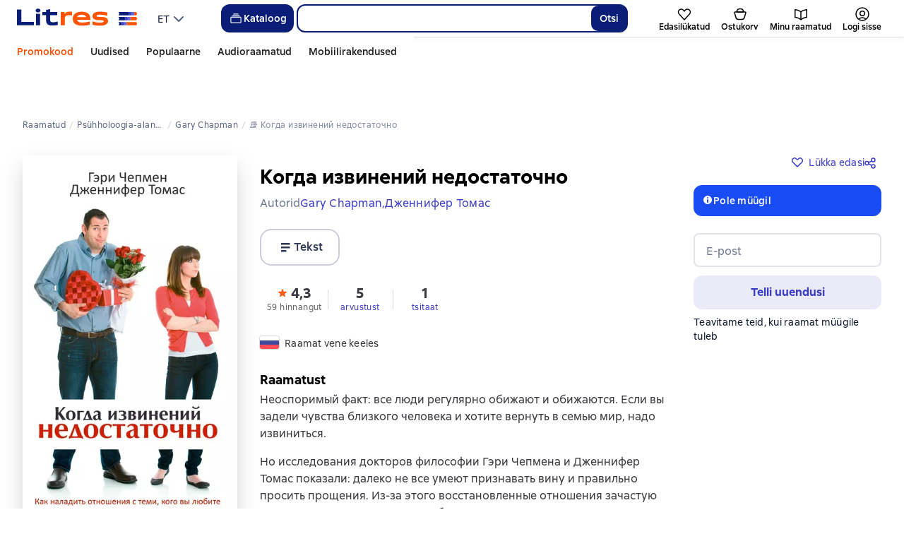

--- FILE ---
content_type: text/html; charset=utf-8
request_url: https://litres.ee/book/gary-chapman/kogda-izvineniy-nedostatochno-40159780/
body_size: 86661
content:
<!DOCTYPE html><html lang="et-EE"><script>if(typeof window.MutationObserver==='undefined'||typeof window.IntersectionObserver==='undefined'||typeof window.ResizeObserver==='undefined'||typeof window.globalThis==='undefined'||typeof window.Intl==='undefined'||typeof window.Intl.DateTimeFormat==='undefined'){document.write('<script src="https://cdnjs.cloudflare.com/polyfill/v3/polyfill.min.js?version=4.8.0&features=MutationObserver%2CIntersectionObserver%2CResizeObserver%2CglobalThis%2CIntl.DateTimeFormat.~locale.ru"></scr'+'ipt>')}
      </script><head><meta charSet="utf-8" data-next-head=""/><link rel="prefetch" href="https://cdn.litres.ru/_next/static/media/sprite.4097e6ce.svg" as="image" type="image/svg+xml" fetchpriority="high"/><link rel="shortcut icon" href="https://cdn.litres.ru/static/litres/favicon.svg" type="image/svg+xml" data-next-head=""/><link rel="shortcut icon" href="https://cdn.litres.ru/static/litres/favicon.ico" type="image/x-icon" data-next-head=""/><link title="Uued raamatud Litresis" rel="alternate" type="application/rss+xml" href="/rss/" data-next-head=""/><link rel="apple-touch-icon" href="https://cdn.litres.ru/static/litres/i/social/seo/icon_114x114.png?caf381" data-next-head=""/><link rel="yandex-tableau-widget" href="https://litres.ee/static/litres/inc/seo/yandex-tableau-manifest.json" data-next-head=""/><link rel="manifest" href="https://litres.ee/static/manifest.json" data-next-head=""/><meta content="et" http-equiv="content-language" data-next-head=""/><meta name="viewport" content="width=device-width, initial-scale=1" data-next-head=""/><link rel="preload" href="https://cdn.litres.ru/static/imgb2/media/2025/12/6/b_00009316.webp" as="image" fetchpriority="high" data-next-head=""/><link rel="preload" as="font" fetchpriority="high" href="https://cdn.litres.ru/static/litres/fonts/ALSSirius-Regular.woff2" type="font/woff2" crossorigin="anonymous" data-next-head=""/><link rel="preload" as="font" fetchpriority="high" href="https://cdn.litres.ru/static/litres/fonts/ALSSirius-Medium.woff2" type="font/woff2" crossorigin="anonymous" data-next-head=""/><link rel="preload" as="font" fetchpriority="high" href="https://cdn.litres.ru/static/litres/fonts/ALSSirius-Bold.woff2" type="font/woff2" crossorigin="anonymous" data-next-head=""/><link rel="preconnect" href="https://cdn.litres.ru" data-next-head=""/><link rel="preconnect" href="https://api.litres.ru" data-next-head=""/><link rel="dns-prefetch" href="https://www.google.ru" data-next-head=""/><link rel="dns-prefetch" href="https://counter.yadro.ru" data-next-head=""/><link rel="dns-prefetch" href="https://statad.ru" data-next-head=""/><link rel="alternate" href="https://litres.de/book/gary-chapman/kogda-izvineniy-nedostatochno-40159780/" hreflang="de" data-next-head=""/><link rel="alternate" href="https://litres.com/book/gary-chapman/kogda-izvineniy-nedostatochno-40159780/" hreflang="en" data-next-head=""/><link rel="alternate" href="https://litres.es/book/gary-chapman/kogda-izvineniy-nedostatochno-40159780/" hreflang="es" data-next-head=""/><link rel="alternate" href="https://www.litres.ru/book/geri-chepmen/kogda-izvineniy-nedostatochno-40159780/" hreflang="ru" data-next-head=""/><link rel="alternate" href="https://litres.pl/book/gary-chapman/kogda-izvineniy-nedostatochno-40159780/" hreflang="pl" data-next-head=""/><link rel="alternate" href="https://litres.uz/book/gary-chapman/kogda-izvineniy-nedostatochno-40159780/" hreflang="uz" data-next-head=""/><link rel="alternate" href="https://litres.ee/book/gary-chapman/kogda-izvineniy-nedostatochno-40159780/" hreflang="et" data-next-head=""/><link rel="alternate" href="https://www.litres.ru/book/geri-chepmen/kogda-izvineniy-nedostatochno-40159780/" hreflang="x-default" data-next-head=""/><title data-next-head="">Когда извинений недостаточно, Gary Chapman – laadi raamat alla fb2, epub, pdf formaadis Litres&#x27;ist</title><meta name="description" content="E-raamatute teenus 📚 Litres pakub võimalust alla laadida raamat 📙 Когда извинений недостаточно, autor Гэри Чепмена formaatides fb2, txt, epub, pdf või lugeda veebis! ➤ Jätke ja lugege raamatu arvustusi Litres-is!" data-next-head=""/><meta property="og:type" content="books.book" data-next-head=""/><meta property="og:title" content="«Когда извинений недостаточно» – Gary Chapman | ЛитРес" data-next-head=""/><meta property="og:url" content="https://www.litres.ru/book/geri-chepmen/kogda-izvineniy-nedostatochno-40159780/" data-next-head=""/><meta property="og:image" content="https://cdn.litres.ru/pub/c/cover_415/40159780.webp" data-next-head=""/><meta property="og:site_name" content="Литрес" data-next-head=""/><meta property="og:description" content="Неоспоримый факт: все люди регулярно обижают и обижаются. Если вы задели чувства близкого человека и хотите вернуть в семью мир, надо извиниться. Но исследования докторов философии Гэри Чепмена и Дже…" data-next-head=""/><link href="https://www.litres.ru/book/geri-chepmen/kogda-izvineniy-nedostatochno-40159780/" rel="canonical" data-next-head=""/><link rel="preload" as="image" fetchpriority="high" href="https://cdn.litres.ru/pub/c/cover_415/40159780.webp" data-next-head=""/><link data-next-font="" rel="preconnect" href="/" crossorigin="anonymous"/><script id="AdvCakeSdkLoader" data-nscript="beforeInteractive">window.addEventListener("advcake_track_id_updated",e=>{"undefined"!=typeof window&&(window.lastAdvCakeTrackId=e.detail?.value)}),function(e){var a=new URLSearchParams(window.location.search);if(a.has("lfrom")||a.has("lfrom_processed")||a.has("utm_source")){var t=e.createElement("script");t.async=1,t.src="https://tj4rxr.ru/",(e=e.getElementsByTagName("script")[0]).parentNode.insertBefore(t,e)}}(document);</script><link rel="preload" href="https://cdn.litres.ru/_next/static/css/c92089bca2421d87.css" as="style"/><link rel="stylesheet" href="https://cdn.litres.ru/_next/static/css/c92089bca2421d87.css" data-n-g=""/><link rel="preload" href="https://cdn.litres.ru/_next/static/css/628aa8e4c322eb3b.css" as="style"/><link rel="stylesheet" href="https://cdn.litres.ru/_next/static/css/628aa8e4c322eb3b.css" data-n-p=""/><link rel="preload" href="https://cdn.litres.ru/_next/static/css/7ed59d5c967b37fb.css" as="style"/><link rel="stylesheet" href="https://cdn.litres.ru/_next/static/css/7ed59d5c967b37fb.css" data-n-p=""/><link rel="preload" href="https://cdn.litres.ru/_next/static/css/18545df95c1d772a.css" as="style"/><link rel="stylesheet" href="https://cdn.litres.ru/_next/static/css/18545df95c1d772a.css" data-n-p=""/><link rel="preload" href="https://cdn.litres.ru/_next/static/css/619418b52f2253f4.css" as="style"/><link rel="stylesheet" href="https://cdn.litres.ru/_next/static/css/619418b52f2253f4.css" data-n-p=""/><link rel="preload" href="https://cdn.litres.ru/_next/static/css/9411fb2943f56dc2.css" as="style"/><link rel="stylesheet" href="https://cdn.litres.ru/_next/static/css/9411fb2943f56dc2.css"/><link rel="preload" href="https://cdn.litres.ru/_next/static/css/d89afc83e8a7bcd2.css" as="style"/><link rel="stylesheet" href="https://cdn.litres.ru/_next/static/css/d89afc83e8a7bcd2.css"/><link rel="preload" href="https://cdn.litres.ru/_next/static/css/634ae1c7ff9e84d2.css" as="style"/><link rel="stylesheet" href="https://cdn.litres.ru/_next/static/css/634ae1c7ff9e84d2.css"/><link rel="preload" href="https://cdn.litres.ru/_next/static/css/eef937116dc5fedc.css" as="style"/><link rel="stylesheet" href="https://cdn.litres.ru/_next/static/css/eef937116dc5fedc.css"/><noscript data-n-css=""></noscript><script defer="" nomodule="" src="https://cdn.litres.ru/_next/static/chunks/polyfills-42372ed130431b0a.js"></script><script defer="" src="https://cdn.litres.ru/_next/static/chunks/7339.469549ec7268643d.js"></script><script defer="" src="https://cdn.litres.ru/_next/static/chunks/3641-3aa695ed11284e05.js"></script><script defer="" src="https://cdn.litres.ru/_next/static/chunks/3375-980d4f2fd3b2fc88.js"></script><script defer="" src="https://cdn.litres.ru/_next/static/chunks/4010-8cb189dc919931cb.js"></script><script defer="" src="https://cdn.litres.ru/_next/static/chunks/2239-440376d6f1a97594.js"></script><script defer="" src="https://cdn.litres.ru/_next/static/chunks/948.9f6ca76655bf86ad.js"></script><script defer="" src="https://cdn.litres.ru/_next/static/chunks/5195.fb279597085260d6.js"></script><script defer="" src="https://cdn.litres.ru/_next/static/chunks/3999-647b0891c9c3a867.js"></script><script defer="" src="https://cdn.litres.ru/_next/static/chunks/6895.db2d2fc6ff378814.js"></script><script src="https://cdn.litres.ru/_next/static/chunks/webpack-baf0cba8ec2bd1bc.js" defer=""></script><script src="https://cdn.litres.ru/_next/static/chunks/framework-4c50cdb4c4e5befa.js" defer=""></script><script src="https://cdn.litres.ru/_next/static/chunks/main-14ffe5cacf2c33ca.js" defer=""></script><script src="https://cdn.litres.ru/_next/static/chunks/pages/_app-3a7458a1a9bc0776.js" defer=""></script><script src="https://cdn.litres.ru/_next/static/chunks/6860-35cd3f699a1923f1.js" defer=""></script><script src="https://cdn.litres.ru/_next/static/chunks/2838-947c166a8a7589b5.js" defer=""></script><script src="https://cdn.litres.ru/_next/static/chunks/6470-e58bef5dad7fb870.js" defer=""></script><script src="https://cdn.litres.ru/_next/static/chunks/9964-a776cd9a4315d00e.js" defer=""></script><script src="https://cdn.litres.ru/_next/static/chunks/224-2d4b0ce599fec157.js" defer=""></script><script src="https://cdn.litres.ru/_next/static/chunks/2808-2d58af2ee41c94a3.js" defer=""></script><script src="https://cdn.litres.ru/_next/static/chunks/7145-fc462d121cac7353.js" defer=""></script><script src="https://cdn.litres.ru/_next/static/chunks/9463-a27a3d17bf790f18.js" defer=""></script><script src="https://cdn.litres.ru/_next/static/chunks/5787-83e8e5144c6bdf3e.js" defer=""></script><script src="https://cdn.litres.ru/_next/static/chunks/8514-34117db20bdb5be2.js" defer=""></script><script src="https://cdn.litres.ru/_next/static/chunks/4938-87bd47ebcd8e55c9.js" defer=""></script><script src="https://cdn.litres.ru/_next/static/chunks/7465-778f3456dee9aa79.js" defer=""></script><script src="https://cdn.litres.ru/_next/static/chunks/2131-a38f63c9cd74eaea.js" defer=""></script><script src="https://cdn.litres.ru/_next/static/chunks/2775-9fbe843954909916.js" defer=""></script><script src="https://cdn.litres.ru/_next/static/chunks/2224-00aeeb2ce4833acc.js" defer=""></script><script src="https://cdn.litres.ru/_next/static/chunks/1577-b721df23bf5e5590.js" defer=""></script><script src="https://cdn.litres.ru/_next/static/chunks/9489-0f3bcdbcd9fdf871.js" defer=""></script><script src="https://cdn.litres.ru/_next/static/chunks/9898-d530dcd1ef62f2ed.js" defer=""></script><script src="https://cdn.litres.ru/_next/static/chunks/3502-4d4b2579666c82a9.js" defer=""></script><script src="https://cdn.litres.ru/_next/static/chunks/3084-f903f75bd40e2457.js" defer=""></script><script src="https://cdn.litres.ru/_next/static/chunks/1999-3887091b0fd8b584.js" defer=""></script><script src="https://cdn.litres.ru/_next/static/chunks/2493-22183c27c8683bf3.js" defer=""></script><script src="https://cdn.litres.ru/_next/static/chunks/1680-31d25dc6994cd807.js" defer=""></script><script src="https://cdn.litres.ru/_next/static/chunks/2585-c3fdf46d326b3b79.js" defer=""></script><script src="https://cdn.litres.ru/_next/static/chunks/3272-68b45ad30ddfe127.js" defer=""></script><script src="https://cdn.litres.ru/_next/static/chunks/6769-789d039da77fbdeb.js" defer=""></script><script src="https://cdn.litres.ru/_next/static/chunks/5980-0b8762f902bbd758.js" defer=""></script><script src="https://cdn.litres.ru/_next/static/chunks/pages/book/%5Bauthor%5D/%5BbookSlug%5D-51a929e45b99cfff.js" defer=""></script><script src="https://cdn.litres.ru/_next/static/gzIqItNEjan0Q3HpxeOpy/_buildManifest.js" defer=""></script><script src="https://cdn.litres.ru/_next/static/gzIqItNEjan0Q3HpxeOpy/_ssgManifest.js" defer=""></script></head><body><div id="__next"><link rel="manifest" href="/static/manifest.json"/><div id="Tracking-Container"><div id="Tracking-NoJS-Container"><noscript><img src="https://www.tns-counter.ru/V13a****litres_ru/ru/UTF-8/tmsec=litres_total/" width="1" height="1" alt=""/></noscript><noscript><iframe src="https://www.googletagmanager.com/ns.html?id=GTM-M4ST58WR" height="0" width="0" style="display:none;visibility:hidden" title="googletagmanager"></iframe></noscript><noscript><img src="https://vk.com/rtrg?p=VK-RTRG-280711-d3F84" style="position:fixed;left:-999px" alt=""/></noscript></div></div><div id="layout-root" class="layout-root a8e74375 d1891d07"><div class="_45270123" style="padding-bottom:146px"></div><header data-testid="header" class="f6f1894d"><a tabindex="0" class="_52804aad" role="button">Mine sisule</a><div></div><div class="_5d332c5b"><div class="d5ea9723"><a data-testid="header--logo" href="/" tabindex="0" class="afddcdd5" style="cursor:pointer" aria-label="Litres koduleht"><img src="https://cdn.litres.ru/static/litres/logo/logo_int.svg" width="178" height="28" alt="Litres logo" class="_1129de21"/></a><div class="_8b21a388"><div class="_8fe383eb"><div class="_63cc10c6 c9dd87f3" data-testid="dropDown__sorting--wrapper" tabindex="0" role="menu" aria-label="ET, Valige nimekirjast (Kokku pandud)"><span data-testid="sorting__selectedItem" class="_83d85b26 _809602ac">ET</span><div class="_43eeb34b b6e19645" data-testid="icon_chevronDown" role="presentation"></div></div></div></div></div><div class="_2834e32d"><button class="e3691cb9" type="button" data-testid="header-catalog-button"><svg width="25" height="24" viewBox="0 0 25 24" fill="none" xmlns="http://www.w3.org/2000/svg"><path d="M19.5 10H5.5C4.94772 10 4.5 10.4477 4.5 11V18C4.5 18.5523 4.94772 19 5.5 19H19.5C20.0523 19 20.5 18.5523 20.5 18V11C20.5 10.4477 20.0523 10 19.5 10Z" stroke="#E9EBF0" stroke-width="1.5" stroke-linejoin="round"></path><path d="M6.5 7.5H18.5" stroke="#E9EBF0" stroke-width="1.5" stroke-linejoin="round"></path><path d="M8.5 5H16.5" stroke="#E9EBF0" stroke-width="1.5" stroke-linejoin="round"></path></svg>Kataloog</button><div tabindex="0" data-header-popup="genres" class="d90ed88e _22a8214a _43969555" style="top:146px" id="genres_popup" data-testid="genres_popup"><div class="_0c5402ca"><div class="_0a2c66f2"><div class="_08c36bed"><a tabindex="0" role="button" class="c0570ff8"><div class="e74cb539" data-testid="icon_close" role="presentation"></div></a><div class="_8cef4a23" data-testid="popup__genreContainer--wrapper"><div class="_0300f435"><a data-testid="popup__genreTitle" href="/legkoe-chtenie/" tabindex="0" class="_694da326 _0fce91f7">Kerge lugemine</a><ul class="_9ecfeee7"><li class="_1248cde2"><a data-testid="popup__subGenre--link" href="/knigi-fentezi/" tabindex="0" title=" 0 raamatut" data-arts-count="false" class="_694da326 a881c758">Fantaasia</a></li><li class="_1248cde2"><a data-testid="popup__subGenre--link" href="/knigi-detektivy/" tabindex="0" title=" 0 raamatut" data-arts-count="false" class="_694da326 a881c758">Detektiivid</a></li><li class="_1248cde2"><a data-testid="popup__subGenre--link" href="/knigi-boeviki-ostrosugetnaya/" tabindex="0" title=" 0 raamatut" data-arts-count="false" class="_694da326 a881c758">Põnevikud, põnevuskirjandus</a></li><li class="_1248cde2"><a data-testid="popup__subGenre--link" href="/knigi-fantastika/" tabindex="0" title=" 0 raamatut" data-arts-count="false" class="_694da326 a881c758">Ulmekirjandus</a></li><li class="_1248cde2"><a data-testid="popup__subGenre--link" href="/knigi-lubovnye-romany/" tabindex="0" title=" 0 raamatut" data-arts-count="false" class="_694da326 a881c758">Armastusromaanid</a></li><li class="_27a2191a" data-testid="popup__moreGeners--button"><a tabindex="0" role="button">Kõik<!-- --> <!-- -->12</a></li></ul></div><div class="_0300f435"><a data-testid="popup__genreTitle" href="/sereznoe-chtenie/" tabindex="0" class="_694da326 _0fce91f7">Tõsine lugemine</a><ul class="_9ecfeee7"><li class="_1248cde2"><a data-testid="popup__subGenre--link" href="/knigi-sovremennaya-proza/" tabindex="0" title=" 0 raamatut" data-arts-count="false" class="_694da326 a881c758">Kaasaegne proosa</a></li><li class="_1248cde2"><a data-testid="popup__subGenre--link" href="/klassicheskaya-literatura/" tabindex="0" title=" 0 raamatut" data-arts-count="false" class="_694da326 a881c758">Klassikaline kirjandus</a></li><li class="_1248cde2"><a data-testid="popup__subGenre--link" href="/sereznoe-chtenie/ob-istorii-serezno/" tabindex="0" title=" 0 raamatut" data-arts-count="false" class="_694da326 a881c758">Tõsiselt ajaloost</a></li><li class="_1248cde2"><a data-testid="popup__subGenre--link" href="/knigi-publicistika/biografii-memuary/" tabindex="0" title=" 0 raamatut" data-arts-count="false" class="_694da326 a881c758">Biograafiad ja memuaarid</a></li><li class="_1248cde2"><a data-testid="popup__subGenre--link" href="/sereznoe-chtenie/stihi-poeziya/" tabindex="0" title=" 0 raamatut" data-arts-count="false" class="_694da326 a881c758">Luuletused, luule</a></li><li class="_27a2191a" data-testid="popup__moreGeners--button"><a tabindex="0" role="button">Kõik<!-- --> <!-- -->6</a></li></ul></div><div class="_0300f435"><a data-testid="popup__genreTitle" href="/istoriya/" tabindex="0" class="_694da326 _0fce91f7">Ajalugu</a><ul class="_9ecfeee7"><li class="_1248cde2"><a data-testid="popup__subGenre--link" href="/populyarno-ob-istorii/" tabindex="0" title=" 0 raamatut" data-arts-count="false" class="_694da326 a881c758">Populaarne ajalugu</a></li><li class="_1248cde2"><a data-testid="popup__subGenre--link" href="/knigi-priklucheniya/puteshestviyah/" tabindex="0" title=" 0 raamatut" data-arts-count="false" class="_694da326 a881c758">Reisiraamatud</a></li><li class="_1248cde2"><a data-testid="popup__subGenre--link" href="/knigi-publicistika/biografii-memuary/" tabindex="0" title=" 0 raamatut" data-arts-count="false" class="_694da326 a881c758">Biograafiad ja memuaarid</a></li><li class="_1248cde2"><a data-testid="popup__subGenre--link" href="/knigi-detektivy/istoricheskie/" tabindex="0" title=" 0 raamatut" data-arts-count="false" class="_694da326 a881c758">Ajaloolised detektiivid</a></li><li class="_1248cde2"><a data-testid="popup__subGenre--link" href="/knigi-sovremennaya-proza/istoricheskaya-literatura/" tabindex="0" title=" 0 raamatut" data-arts-count="false" class="_694da326 a881c758">Ajalooline kirjandus</a></li><li class="_27a2191a" data-testid="popup__moreGeners--button"><a tabindex="0" role="button">Kõik<!-- --> <!-- -->12</a></li></ul></div><div class="_0300f435"><a data-testid="popup__genreTitle" href="/znaniya-navyki/biznes/" tabindex="0" class="_694da326 _0fce91f7">Äririraamatud</a><ul class="_9ecfeee7"><li class="_1248cde2"><a data-testid="popup__subGenre--link" href="/biznes-knigi/lichnaya-effektivnost/" tabindex="0" title=" 0 raamatut" data-arts-count="false" class="_694da326 a881c758">Isiklik efektiivsus</a></li><li class="_1248cde2"><a data-testid="popup__subGenre--link" href="/biznes-knigi/menedzhment/" tabindex="0" title=" 0 raamatut" data-arts-count="false" class="_694da326 a881c758">Juhtimine</a></li><li class="_1248cde2"><a data-testid="popup__subGenre--link" href="/biznes-knigi/o-biznese-populyarno/" tabindex="0" title=" 0 raamatut" data-arts-count="false" class="_694da326 a881c758">Populaarne ärist</a></li><li class="_1248cde2"><a data-testid="popup__subGenre--link" href="/biznes-knigi/zarubezhnaya-delovaya-literatura/" tabindex="0" title=" 0 raamatut" data-arts-count="false" class="_694da326 a881c758">Välismaine ärikirjandus</a></li><li class="_1248cde2"><a data-testid="popup__subGenre--link" href="/biznes-knigi/taym-menedzhment/" tabindex="0" title=" 0 raamatut" data-arts-count="false" class="_694da326 a881c758">Ajajuhtimine</a></li><li class="_27a2191a" data-testid="popup__moreGeners--button"><a tabindex="0" role="button">Kõik<!-- --> <!-- -->31</a></li></ul></div><div class="_0300f435"><a data-testid="popup__genreTitle" href="/znaniya-navyki/" tabindex="0" class="_694da326 _0fce91f7">Teadmised ja oskused</a><ul class="_9ecfeee7"><li class="_1248cde2"><a data-testid="popup__subGenre--link" href="/knigi-psihologiya/samorazvitiye-lichnostnyy-rost/" tabindex="0" title=" 0 raamatut" data-arts-count="false" class="_694da326 a881c758">Eneseareng / isiklik kasv</a></li><li class="_1248cde2"><a data-testid="popup__subGenre--link" href="/knigi-nauka-obrazovanie/nauchno-populyarnaya-literatura/" tabindex="0" title=" 0 raamatut" data-arts-count="false" class="_694da326 a881c758">Populaarteaduslik kirjandus</a></li><li class="_1248cde2"><a data-testid="popup__subGenre--link" href="/znaniya-navyki/uchebnaya-nauchnaya-literatura/" tabindex="0" title=" 0 raamatut" data-arts-count="false" class="_694da326 a881c758">Õppe- ja teaduskirjandus</a></li><li class="_1248cde2"><a data-testid="popup__subGenre--link" href="/znaniya-navyki/biznes/" tabindex="0" title=" 0 raamatut" data-arts-count="false" class="_694da326 a881c758">Äririraamatud</a></li><li class="_1248cde2"><a data-testid="popup__subGenre--link" href="/psihologiya-motivaciya/istorii-iz-zhizni/" tabindex="0" title=" 0 raamatut" data-arts-count="false" class="_694da326 a881c758">Elulood</a></li><li class="_27a2191a" data-testid="popup__moreGeners--button"><a tabindex="0" role="button">Kõik<!-- --> <!-- -->12</a></li></ul></div><div class="_0300f435"><a data-testid="popup__genreTitle" href="/psihologiya-motivaciya/" tabindex="0" class="_694da326 _0fce91f7">Psühholoogia, motivatsioon</a><ul class="_9ecfeee7"><li class="_1248cde2"><a data-testid="popup__subGenre--link" href="/knigi-psihologiya/" tabindex="0" title=" 0 raamatut" data-arts-count="false" class="_694da326 a881c758">Psühholoogiaraamatud</a></li><li class="_1248cde2"><a data-testid="popup__subGenre--link" href="/knigi-psihologiya/samorazvitiye-lichnostnyy-rost/" tabindex="0" title=" 0 raamatut" data-arts-count="false" class="_694da326 a881c758">Eneseareng / isiklik kasv</a></li><li class="_1248cde2"><a data-testid="popup__subGenre--link" href="/psihologiya-motivaciya/religiya-duhovnaya-literatura/" tabindex="0" title=" 0 raamatut" data-arts-count="false" class="_694da326 a881c758">Religioon ja vaimne kirjandus</a></li><li class="_1248cde2"><a data-testid="popup__subGenre--link" href="/knigi-publicistika/biografii-memuary/" tabindex="0" title=" 0 raamatut" data-arts-count="false" class="_694da326 a881c758">Biograafiad ja memuaarid</a></li><li class="_1248cde2"><a data-testid="popup__subGenre--link" href="/psihologiya-motivaciya/istorii-iz-zhizni/" tabindex="0" title=" 0 raamatut" data-arts-count="false" class="_694da326 a881c758">Elulood</a></li><li class="_27a2191a" data-testid="popup__moreGeners--button"><a tabindex="0" role="button">Kõik<!-- --> <!-- -->7</a></li></ul></div><div class="_0300f435"><a data-testid="popup__genreTitle" href="/sport-zdorove-krasota/" tabindex="0" class="_694da326 _0fce91f7">Sport, tervis, ilu</a><ul class="_9ecfeee7"><li class="_1248cde2"><a data-testid="popup__subGenre--link" href="/sport-zdorove-krasota/medicina-i-zdorove/" tabindex="0" title=" 0 raamatut" data-arts-count="false" class="_694da326 a881c758">Meditsiin ja tervis</a></li><li class="_1248cde2"><a data-testid="popup__subGenre--link" href="/sport-zdorove-krasota/sport/" tabindex="0" title=" 0 raamatut" data-arts-count="false" class="_694da326 a881c758">Sport</a></li><li class="_1248cde2"><a data-testid="popup__subGenre--link" href="/erotika-seks/seksualnyye-rukovodstva/" tabindex="0" title=" 0 raamatut" data-arts-count="false" class="_694da326 a881c758">Seks / seksijuhendid</a></li><li class="_1248cde2"><a data-testid="popup__subGenre--link" href="/sport-zdorove-krasota/krasota/" tabindex="0" title=" 0 raamatut" data-arts-count="false" class="_694da326 a881c758">Ilu</a></li></ul></div><div class="_0300f435"><a data-testid="popup__genreTitle" href="/hobbi-dosug/" tabindex="0" class="_694da326 _0fce91f7">Hobid, vaba aeg</a><ul class="_9ecfeee7"><li class="_1248cde2"><a data-testid="popup__subGenre--link" href="/knigi-ezoterika/yoga/" tabindex="0" title=" 0 raamatut" data-arts-count="false" class="_694da326 a881c758">Jooga</a></li><li class="_1248cde2"><a data-testid="popup__subGenre--link" href="/knigi-dom-semya/kulinariya/" tabindex="0" title=" 0 raamatut" data-arts-count="false" class="_694da326 a881c758">Kokandus</a></li><li class="_1248cde2"><a data-testid="popup__subGenre--link" href="/knigi-dom-semya/hobbi_uvlecheniya/" tabindex="0" title=" 0 raamatut" data-arts-count="false" class="_694da326 a881c758">Hobid / huvid</a></li><li class="_1248cde2"><a data-testid="popup__subGenre--link" href="/knigi-iskusstvo/izobrazitelnoe-iskusstvo/" tabindex="0" title=" 0 raamatut" data-arts-count="false" class="_694da326 a881c758">Kujutav kunst</a></li><li class="_1248cde2"><a data-testid="popup__subGenre--link" href="/knigi-dom-semya/rukodeliye-remesla/" tabindex="0" title=" 0 raamatut" data-arts-count="false" class="_694da326 a881c758">Käsitöö ja meisterdamine</a></li><li class="_27a2191a" data-testid="popup__moreGeners--button"><a tabindex="0" role="button">Kõik<!-- --> <!-- -->19</a></li></ul></div><div class="_0300f435"><a data-testid="popup__genreTitle" href="/dom-dacha/" tabindex="0" class="_694da326 _0fce91f7">Kodu, suvila</a><ul class="_9ecfeee7"><li class="_1248cde2"><a data-testid="popup__subGenre--link" href="/knigi-dom-semya/kulinariya/" tabindex="0" title=" 0 raamatut" data-arts-count="false" class="_694da326 a881c758">Kokandus</a></li><li class="_1248cde2"><a data-testid="popup__subGenre--link" href="/knigi-dom-semya/hobbi_uvlecheniya/" tabindex="0" title=" 0 raamatut" data-arts-count="false" class="_694da326 a881c758">Hobid / huvid</a></li><li class="_1248cde2"><a data-testid="popup__subGenre--link" href="/dom-dacha/domashnee-hozyaystvo/" tabindex="0" title=" 0 raamatut" data-arts-count="false" class="_694da326 a881c758">Majapidamine</a></li><li class="_1248cde2"><a data-testid="popup__subGenre--link" href="/knigi-dom-semya/rukodeliye-remesla/" tabindex="0" title=" 0 raamatut" data-arts-count="false" class="_694da326 a881c758">Käsitöö ja meisterdamine</a></li><li class="_1248cde2"><a data-testid="popup__subGenre--link" href="/knigi-dom-semya/domashnie-zhivotnye/" tabindex="0" title=" 0 raamatut" data-arts-count="false" class="_694da326 a881c758">Lemmikloomad</a></li><li class="_27a2191a" data-testid="popup__moreGeners--button"><a tabindex="0" role="button">Kõik<!-- --> <!-- -->16</a></li></ul></div><div class="_0300f435"><a data-testid="popup__genreTitle" href="/detskie-knigi/" tabindex="0" class="_694da326 _0fce91f7">Lasteraamatud</a><ul class="_9ecfeee7"><li class="_1248cde2"><a data-testid="popup__subGenre--link" href="/detskie-knigi/zarubezhnye/" tabindex="0" title=" 0 raamatut" data-arts-count="false" class="_694da326 a881c758">Välismaa lasteraamatud</a></li><li class="_1248cde2"><a data-testid="popup__subGenre--link" href="/detskie-knigi/skazki/" tabindex="0" title=" 0 raamatut" data-arts-count="false" class="_694da326 a881c758">Muinasjutud</a></li><li class="_1248cde2"><a data-testid="popup__subGenre--link" href="/detskie-knigi/children/" tabindex="0" title=" 0 raamatut" data-arts-count="false" class="_694da326 a881c758">Lasteraamatud</a></li><li class="_1248cde2"><a data-testid="popup__subGenre--link" href="/detskie-knigi/knigi_doshkolniki/" tabindex="0" title=" 0 raamatut" data-arts-count="false" class="_694da326 a881c758">Raamatud eelkooliealistele</a></li><li class="_1248cde2"><a data-testid="popup__subGenre--link" href="/detskie-knigi/dlya-podrostkov/" tabindex="0" title=" 0 raamatut" data-arts-count="false" class="_694da326 a881c758">Raamatud teismelistele</a></li><li class="_27a2191a" data-testid="popup__moreGeners--button"><a tabindex="0" role="button">Kõik<!-- --> <!-- -->15</a></li></ul></div><div class="_0300f435"><a data-testid="popup__genreTitle" href="/roditelyam/" tabindex="0" class="_694da326 _0fce91f7">Vanematele</a><ul class="_9ecfeee7"><li class="_1248cde2"><a data-testid="popup__subGenre--link" href="/knigi-dom-semya/vospitanie-detey/" tabindex="0" title=" 0 raamatut" data-arts-count="false" class="_694da326 a881c758">Lastekasvatamine</a></li><li class="_1248cde2"><a data-testid="popup__subGenre--link" href="/knigi-psihologiya/detskaya/" tabindex="0" title=" 0 raamatut" data-arts-count="false" class="_694da326 a881c758">Lapsepsühholoogia</a></li><li class="_1248cde2"><a data-testid="popup__subGenre--link" href="/detskie-knigi/" tabindex="0" title=" 0 raamatut" data-arts-count="false" class="_694da326 a881c758">Lasteraamatud</a></li><li class="_1248cde2"><a data-testid="popup__subGenre--link" href="/zdorovye-detey/" tabindex="0" title=" 0 raamatut" data-arts-count="false" class="_694da326 a881c758">Laste tervis</a></li></ul></div><div class="_0300f435"><a data-testid="popup__genreTitle" href="/publicistika-periodicheskie-izdaniya/" tabindex="0" class="_694da326 _0fce91f7">Publitsistika ja perioodilised väljaanded</a><ul class="_9ecfeee7"><li class="_1248cde2"><a data-testid="popup__subGenre--link" href="/knigi-publicisticheskaya-literatura/" tabindex="0" title=" 0 raamatut" data-arts-count="false" class="_694da326 a881c758">Publitsistlik kirjandus</a></li><li class="_1248cde2"><a data-testid="popup__subGenre--link" href="/periodicheskie-izdaniya/" tabindex="0" title=" 0 raamatut" data-arts-count="false" class="_694da326 a881c758">Perioodilised väljaanded</a></li><li class="_1248cde2"><a data-testid="popup__subGenre--link" href="/podcasts/" tabindex="0" title=" 0 raamatut" data-arts-count="false" class="_694da326 a881c758">Taskuhäälingud</a></li></ul></div><div class="_0300f435"><a data-testid="popup__genreTitle" href="/genre/webtoon-275083/" tabindex="0" class="_694da326 _0fce91f7">Veebitoonid</a></div><div class="_0300f435"><a data-testid="popup__genreTitle" href="/selfpublishing/" tabindex="0" class="_694da326 _0fce91f7">Eksklusiivsed</a></div><div class="_0300f435"><a data-testid="popup__genreTitle" href="/drafts/" tabindex="0" class="_694da326 _0fce91f7">Mustandid</a></div><div class="_0300f435"><a data-testid="popup__genreTitle" href="/collections/besplatnie-knigi/" tabindex="0" class="_694da326 _0fce91f7">Tasuta raamatud</a></div></div></div></div></div><div class="d29aea3f" data-testid="popup__allGenre--button"><a href="/pages/new_genres/" tabindex="0" class="_694da326">Kõik 142 žanrit<div class="_666c263c" data-testid="icon_chevronRight" role="presentation"></div></a></div></div><div class="_1bfa4fe7 "><div><form action="/search/" method="get" autoComplete="off" data-testid="header__search-form--desktop" role="search" aria-label=""><div class="_08172776"><input class="b5294dae" maxLength="150" placeholder="" name="q" data-testid="search__input" role="combobox" aria-controls="searchResult" aria-autocomplete="list" aria-haspopup="listbox" aria-expanded="false" value=""/><button class="_31a15103" type="submit" data-testid="search__button" aria-label="Найти " aria-description="Otsingutulemused ilmuvad lehele">Otsi</button></div></form></div></div></div><nav class="_32536d0d _2d8c1892" aria-label="Kohandatud menüüjaotised"><div class="_25280e6d c79b8d23" data-testid="tab-favorite" id="tab-favorite"><a data-testid="tab__link" href="/my-books/liked/" tabindex="0" class="c151ff38"><div class="_4e9bf279"><div class="e9e60f90"><svg width="20" height="17" viewBox="0 0 20 17" fill="none" xmlns="http://www.w3.org/2000/svg"><path d="M17.1748 2.2002C18.7214 3.74684 18.7807 6.23557 17.3093 7.85403L9.93699 15.9629L2.56562 7.854C1.09429 6.23554 1.15355 3.74679 2.70019 2.20015C4.42711 0.473229 7.27122 0.631031 8.79687 2.53809L9.9375 3.96335L11.0771 2.53793C12.6028 0.630869 15.4479 0.473284 17.1748 2.2002Z" stroke="#020305" stroke-width="1.5" stroke-linecap="round" stroke-linejoin="round"></path></svg></div></div><p class="_545559a4">Edasilükatud</p></a></div><div class="_25280e6d c79b8d23" data-testid="tab-basket" id="tab-basket"><a data-testid="tab__link" href="/my-books/cart/" tabindex="0" class="c151ff38"><div class="_4e9bf279"><div class="e9e60f90"><svg width="24" height="24" viewBox="0 0 24 24" fill="none" xmlns="http://www.w3.org/2000/svg" data-testid="basketTabIcon"><path d="M18.9243 9H5.07573C4.41135 9 3.93169 9.63591 4.11421 10.2747L5.92111 16.5989C6.41174 18.3161 7.98128 19.5 9.76721 19.5H14.2328C16.0187 19.5 17.5883 18.3161 18.0789 16.5989L19.8858 10.2747C20.0683 9.6359 19.5886 9 18.9243 9Z" stroke="#020305" stroke-width="1.5" stroke-linejoin="round"></path><path d="M15.7395 9H8.26051C7.54417 9 7.06016 8.2689 7.33993 7.60945L7.62487 6.9378C8.25188 5.45986 9.70176 4.5 11.3072 4.5H12.6928C14.2982 4.5 15.7481 5.45986 16.3751 6.9378L16.6601 7.60945C16.9398 8.2689 16.4558 9 15.7395 9Z" stroke="#020305" stroke-width="1.5" stroke-linejoin="round"></path></svg></div></div><p class="_545559a4">Ostukorv</p></a></div><div class="_25280e6d e74ef06a" data-testid="tab-myBooks" id="tab-myBooks"><a data-testid="tab__link" href="/my-books/" tabindex="0" class="c151ff38"><div class="_4e9bf279"><div class="e9e60f90"><svg width="24" height="24" viewBox="0 0 24 24" fill="none" xmlns="http://www.w3.org/2000/svg"><path d="M11.5203 8.4566L12 8.8557L12.4797 8.45659C14.071 7.1326 16.179 6.44532 17.9438 6.09571C18.8178 5.92257 19.5885 5.83593 20.1392 5.7927C20.1772 5.78972 20.2142 5.78694 20.25 5.78436V16.4503C20.2116 16.4537 20.172 16.4573 20.131 16.4612C19.6036 16.5116 18.8664 16.612 18.0166 16.8124C16.3246 17.2114 14.1419 18.0175 12.2909 19.6576C12.1308 19.7995 11.8692 19.7995 11.7091 19.6576C9.85805 18.0175 7.67537 17.2114 5.9834 16.8124C5.13358 16.612 4.39636 16.5116 3.86895 16.4612C3.82805 16.4573 3.78838 16.4537 3.75 16.4503V5.78437C3.78583 5.78695 3.82277 5.78972 3.86078 5.79271C4.41153 5.83594 5.18216 5.92258 6.05618 6.09572C7.82102 6.44534 9.929 7.13261 11.5203 8.4566Z" stroke="#020305" stroke-width="1.5"></path><path d="M12 8V14.5V19" stroke="#020305" stroke-width="1.5"></path></svg></div></div><p class="_545559a4">Minu raamatud</p></a></div><div class="_2a9f6674" data-testid="user-button"><div data-testid="header__login-button--desktop"><div class="_25280e6d" data-testid="tab-login" id="tab-login"><a data-testid="tab__link" href="/auth/login" tabindex="0" class="c151ff38"><div class="_4e9bf279"><div class="e9e60f90"><svg width="24" height="24" viewBox="0 0 24 24" fill="none" xmlns="http://www.w3.org/2000/svg"><circle cx="12" cy="11" r="3.25" stroke="#020305" stroke-width="1.5"></circle><path d="M6.5 19.318C7.84208 18.0095 9.50575 17 12 17C14.4943 17 16.1579 18.0095 17.5 19.318" stroke="#020305" stroke-width="1.5"></path><rect x="3" y="3" width="18" height="18" rx="9" stroke="#020305" stroke-width="1.5"></rect></svg></div></div><p class="_545559a4">Logi sisse</p></a></div></div></div></nav></div><div id="lowerMenuWrap" class="_6424f003"><nav class="_0f27da77" aria-label="Põhimenüü"><div class="dc8d3e2c" data-testid="lowerMenu_items"><a data-testid="lowerMenu__item--promoCodes" href="/promocode/" tabindex="0" class="b64bffff _41cb3e28" aria-hidden="false">Promokood</a><a data-testid="lowerMenu__item--newBooks" href="/new/" tabindex="0" class="b64bffff" aria-hidden="false">Uudised</a><a data-testid="lowerMenu__item--popular" href="/popular/" tabindex="0" class="b64bffff" aria-hidden="false">Populaarne</a><a data-testid="lowerMenu__item--audiobooks" href="/audiobooks/" tabindex="0" class="b64bffff" aria-hidden="false">Audioraamatud</a><a data-testid="lowerMenu__item--mobileApps" href="/app/" tabindex="0" class="b64bffff" aria-hidden="false">Mobiilirakendused</a><div class="_4887b5dd" data-testid="lowerMenu_moreButtonWrap"></div></div></nav></div></header><main class="_5b2dba93" id="main" role="main" aria-labelledby="pageTitle"><div id="book-card__wrapper" class="c76b1a71" data-testid="book-card__wrapper"><div class="_781d7927"><div class="_91b0f2df"><nav id="breadcrumbs" aria-label="Хлебные крошки" style="max-width:100%"><ul class="_7cfd77fe" itemscope="" itemType="https://schema.org/BreadcrumbList" data-testid="breadcrumbs__wrapper"><li itemscope="" itemType="https://schema.org/ListItem" itemProp="itemListElement" class="_3dce98ba _722f533b"><a href="/" tabindex="0" itemProp="item"><span itemProp="name">Raamatud</span></a><meta itemProp="position" content="1"/></li><li itemscope="" itemType="https://schema.org/ListItem" itemProp="itemListElement" class="_3dce98ba _722f533b"><a href="/genre/psuhholoogia-alane-valiskirjandus-5220/" tabindex="0" itemProp="item"><span itemProp="name">Psühholoogia-alane väliskirjandus</span></a><meta itemProp="position" content="2"/></li><li itemscope="" itemType="https://schema.org/ListItem" itemProp="itemListElement" class="_3dce98ba _8a9b0126"><a href="/author/gary-chapman/" tabindex="0" itemProp="item"><div class="_3ff52e0a _5f5676e7" data-testid="icon_crumbArrow" role="presentation"></div><span itemProp="name">Gary Chapman</span></a><meta itemProp="position" content="3"/></li><li itemscope="" itemType="https://schema.org/ListItem" itemProp="itemListElement" class="_3dce98ba _722f533b">📚 <span itemProp="name">Когда извинений недостаточно</span><meta itemProp="position" content="4"/></li></ul></nav></div><div class="_26b099dd"><ul class="d45b41c4 fc20a294" data-testid="book-functional-block__wrapper"><li><button type="button" class="_98ad3f1d _3d1661ee fed0be69 fe5c8fec"><div class="_707b7939"><div class="_12a62cff"><div class="_21a5d7cf _6ad4970c" data-testid="wishlist__button"><div class="_3c575d40 e426a638" data-testid="icon_favorites" role="presentation"></div></div></div><div class="_12a62cff"><div>Lükka edasi</div></div></div></button></li><li><button type="button" class="_98ad3f1d _3d1661ee _2c5c830e" data-testid="book--actionsMenu--button"><div class="_707b7939"><div class="_12a62cff"><div class="_2991fb41" data-testid="icon_dots" role="presentation"></div></div></div></button></li></ul></div></div><div itemscope="" itemType="https://schema.org/Book" class="_2e1f2080"><meta itemProp="dateModified" content="2024-01-02T02:00:29"/><div class="_0837f1c1" id="pageTitle">Основной контент книги Когда извинений недостаточно</div><div class="_365d97b6" data-testid="artCard__info--wrapper"><div class="_4a3c181b" style="--book-card-cover-height-desktop:524.1379310344828px;--book-card-cover-height-tablet:431.0344827586207px;--book-card-cover-height-mobile:293.1034482758621px;cursor:zoom-in" data-testid="book-cover__wrapper"><div class="_0bd8490c _0b2794ac _78d816e0" role="presentation"><picture><source srcSet="https://cdn.litres.ru/pub/c/cover_415/40159780.webp" type="image/webp"/><img fetchpriority="high" itemProp="image" alt="Когда извинений недостаточно" class="_1a783103 _7dac1ec3" data-testid="adaptiveCover__img" src="https://cdn.litres.ru/pub/c/cover_415/40159780.jpg" aria-hidden="true" loading="eager"/></picture></div></div><div class="_60782a53"><div class="_8686aa3b" data-testid="label-format__wrapper"><div class="d046a241"><div class="d5334ca1" data-testid="icon_iconText" role="presentation"></div>Tekst</div></div></div><div data-testid="book-volume__wrapper" class="a918461a"><p>Maht 171 lehekülge</p><p>2013<!-- --> <!-- -->aasta</p><p class="_6c4e649e _32449fb1">16+</p></div><div class="b1061894"><button type="button" class="ad20ffd5 _9de54c82 _9ee97056 _1f70b464" data-analytics-id="subscribe-author-button"><div class="_87b72f2c"><div class="_70e57f8e" data-testid="button__content"><div class="d4e741ee" data-component="text-container">Liitu autori uudistega</div></div></div></button></div><div class="ab9a686b d6bdc30d" data-testid="book-user-action__wrapper"><button type="button" class="_98ad3f1d _3d1661ee f9a88507 fed0be69 d57abe97 _03db60b9" data-analytics-id="finish-button"><div class="_707b7939"><div class="_12a62cff"><div class="_21a5d7cf"><div class="_61b7eec5 _22f2f6fb" data-testid="icon_finish" role="presentation"></div></div></div><div class="_12a62cff"><div data-testid="modal__finishButton">Märgi loetuks</div></div></div></button></div></div><div class="f17a70d3"><div class="ad1a3a2a" data-testid="book__name--wrapper"><div class="_4259c30f"><div class="_9455017d" data-testid="book__marketingLabel--wrapper"></div><div class="bdf455eb _960a5755"><button type="button" class="_98ad3f1d _3d1661ee fed0be69 fe5c8fec"><div class="_707b7939"><div class="_12a62cff"><div class="_21a5d7cf _6ad4970c" data-testid="wishlist__button"><div class="_3c575d40 e426a638" data-testid="icon_favorites" role="presentation"></div></div></div><div class="_12a62cff"><div>Lükka edasi</div></div></div></button><button aria-label="Jaga" type="button" class="_98ad3f1d _3d1661ee fed0be69" data-testid="sharingButton--icon"><div class="_707b7939"><div class="_12a62cff"><div><div class="_242a8f29" data-testid="icon_share" role="presentation"></div></div></div><div class="_12a62cff"><span class="_8d0ba452" data-testid="modal__sharingButton--text">Jaga</span></div></div></button></div></div><h1 itemProp="name" class="_8dfa70c8 ed20f469">Когда извинений недостаточно</h1><div class="_2de7b5e2"><div class="_4cd65209"><div class="_4cd65209" data-testid="art__author--details"><span class="_9aac080f _6ed26950">autorid</span><a data-testid="art__personName--link" href="/author/gary-chapman/" tabindex="0" class="_694da326 e5e772ad _31109fa8"><div class="_86af713b" style="max-height:none"><div><span itemProp="name">Gary Chapman, </span></div></div></a><a data-testid="art__personName--link" href="/author/dzhennifer-tomas/" tabindex="0" class="_694da326 e5e772ad _31109fa8"><div class="_86af713b" style="max-height:none"><div><span itemProp="name">Дженнифер Томас</span></div></div></a></div></div><div class="_7dcfb23b"></div></div></div><div class="_7832f094"><div class="c745cf7a" data-testid="book-tabs-format__wrapper"><div class="_8e0667f4"><a href="/book/gary-chapman/kogda-izvineniy-nedostatochno-40159780/" tabindex="0" class="d62a21c5 _56418314"><div class="_686c58d8 b5b089bb"><div class="_5544bf63" data-testid="icon_iconText" role="presentation"></div></div><span data-testid="book-tabs-format__element_tekst" class="_80f4cf9e _2ba867af">Tekst</span></a></div></div><div class="_0acb79bb"><div class="aac23b55" data-testid="book-factoids__wrapper"><div itemProp="aggregateRating" itemscope="" itemType="https://schema.org/AggregateRating" class="e74553bc _79cb6115" data-testid="book-factoids__rating"><meta itemProp="worstRating" content="1"/><meta itemProp="bestRating" content="5"/><meta itemProp="ratingValue" content="4.3"/><meta itemProp="ratingCount" content="59"/><div tabindex="0" role="button" aria-label="Открыть попап чтобы проставить оценку. Средний рейтинг 4,3 на основе 59 оценок" aria-haspopup="dialog" aria-controls="rating-popup" class="fe68c5c8"><div class="_1419d759" data-testid="book-factoids__total-rating"><div class="_351a1d6a fe927ae1" data-testid="icon_rating" role="presentation"></div>4,3</div><div class="_63638bfa _79cb6115" data-testid="book-factoids__marks">59 hinnangut</div></div></div><div class="e74553bc _4e625f98"><div data-testid="book-factoids__reviews" tabindex="0" role="button" aria-label="Arvustused" class="fe68c5c8"><div class="_1419d759"><span>5</span></div><div class="_63638bfa"><a tabindex="-1" class="_694da326">arvustust</a></div></div></div><div class="e74553bc cd75cd1d"><div data-testid="book-factoids__quotations" tabindex="0" role="button" aria-label="Tsitaadid" class="fe68c5c8"><div class="_1419d759">1</div><div class="_63638bfa"><a tabindex="-1" class="_694da326">tsitaat</a></div></div></div></div></div><div class="_0acb79bb"><a href="/popular/?languages=ru" tabindex="0" class="_694da326 _8e0c87cb"><div class="_4488ecac"><div class="_10c80a96" role="presentation"><img alt="ru" src="https://cdn.litres.ru/_next/static/media/ru.3d0a5d75.png" width="27" fetchpriority="low" aria-hidden="true" role="presentation"/></div></div><div class="f09815b3">Raamat vene keeles</div></a></div><div class="e6b6a3c6"><div class="" data-testid="book-sale-block__wrapper"><div class="bdf455eb _8ed306b9"><button type="button" class="_98ad3f1d _3d1661ee fed0be69 fe5c8fec"><div class="_707b7939"><div class="_12a62cff"><div class="_21a5d7cf _6ad4970c" data-testid="wishlist__button"><div class="_3c575d40 e426a638" data-testid="icon_favorites" role="presentation"></div></div></div><div class="_12a62cff"><div>Lükka edasi</div></div></div></button><button aria-label="Jaga" type="button" class="_98ad3f1d _3d1661ee fed0be69" data-testid="sharingButton--icon"><div class="_707b7939"><div class="_12a62cff"><div><div class="_242a8f29" data-testid="icon_share" role="presentation"></div></div></div><div class="_12a62cff"><span class="_8d0ba452" data-testid="modal__sharingButton--text">Jaga</span></div></div></button></div><div class="c6e9037f"><div class="ddf710bb"><div class="ef0a5c63" data-testid="icon_infoFilled" role="presentation"></div></div><div><div class="e8d5bbd8">Pole müügil</div></div></div><div class="be9a9566"><div data-testid="subscribe__notification"><div class="_61317c82"><div class="_893e5957"><form><div><div class="d9271b53 _0c7791c7" data-testid="complainForm__input"><span class="_80f4cf9e _173e220d e84ff72d">E-post</span><input name="email" autoComplete="one-time-code" type="text" value=""/></div></div><button type="submit" class="ad20ffd5 _6a327574 _9ee97056 f228533d"><div class="_87b72f2c"><div class="_70e57f8e" data-testid="button__content"><div class="d4e741ee" data-component="text-container">Telli uuendusi</div></div></div></button><div>Teavitame teid, kui raamat müügile tuleb</div></form></div><div class="ea5528aa" data-testid="notification__wrapper"></div></div></div></div></div></div><div class="_0acb79bb" data-testid="book__infoAboutBook--wrapper"><h4>Raamatust</h4><div class="ac83cc29"><div><p>Неоспоримый факт: все люди регулярно обижают и обижаются. Если вы задели чувства близкого человека и хотите вернуть в семью мир, надо извиниться. </p><p>Но исследования докторов философии Гэри Чепмена и Дженнифер Томас показали: далеко не все умеют признавать вину и правильно просить прощения. Из-за этого восстановленные отношения зачастую оказываются хрупкими и очень быстро рушатся, вновь возникает конфликт, снова извинения приносятся неправильно… И так до бесконечности.</p><p>Благодаря этой книге вы узнаете о пяти фундаментальных аспектах извинения и поймете, как использовать их в жизни. Вы освоите непростое искусство просить прощения так, чтобы ссоры быстро заканчивались и больше не повторялись!</p><p>Скачивайте или читайте онлайн на ЛитРес эту полезную книгу!</p></div><div class=""><div class=""></div><div class=""></div></div></div></div><div class="_0acb79bb"><div data-testid="book-genres-and-tags__wrapper"><h4 class="_5b356f8c">Žanrid ja sildid</h4><div class="aa63d864"><div><a href="/tags/konfliktologiya/" tabindex="0" class="_694da326 f12c0b54">Konflikt</a><span aria-hidden="true">, </span></div><div><a href="/tags/semya-i-brak/" tabindex="0" class="_694da326 f12c0b54">Perekond ja abielu</a><span aria-hidden="true">, </span></div><div><a href="/tags/semeynye-konflikty/" tabindex="0" class="_694da326 f12c0b54">Perekondlikud konfliktid</a><span aria-hidden="true">, </span></div><div><a href="/tags/vzaimootnosheniya-v-seme/" tabindex="0" class="_694da326 f12c0b54">Perekondlikud suhted</a><span aria-hidden="true">, </span></div><div><a href="/genre/psuhholoogia-alane-valiskirjandus-5220/" tabindex="0" class="_694da326 f12c0b54">Psühholoogia-alane väliskirjandus</a><span aria-hidden="true">, </span></div><div><a href="/genre/sotsiaalpsuhholoogia-5250/" tabindex="0" class="_694da326 f12c0b54">Sotsiaalpsühholoogia</a><span aria-hidden="true">, </span></div><div><a href="/tags/vzaimootnosheniya/" tabindex="0" class="_694da326 f12c0b54">Suhe</a><span aria-hidden="true">, </span></div><div><a href="/tags/psihologiya-otnosheniy/" tabindex="0" class="_694da326 f12c0b54">Suhete psühholoogia</a></div></div></div></div></div></div><div class="f17a70d3 a567cd6c"><div><section aria-label="Soovitused" class="_70f2b286 _21570a8f" data-testid="book-similars__wrapper"><div data-testid="slider--wrapper__other-arts" class=""><div class="aa89330d"><h2 class="d113beca" data-testid="slider__block--title"><a data-testid="content__type--link" href="/book/gary-chapman/kogda-izvineniy-nedostatochno-40159780/similar/" tabindex="0"><span>Selle raamatuga loetakse</span><div class="_666c263c _98aeefff" data-testid="icon_chevronRight" role="presentation"></div></a></h2><div class="e7f02e17"><div class="_630eafd1"><div style="width:144px;height:225px;animation-duration:2s;--skeleton-color:var(--content-gray-5)" class="_445d9c49 b461127e ec0677e5 _64e771d9 _519422a2" role="progressbar" aria-label="Загрузка контента" aria-valuetext="Загрузка..."></div><div style="animation-duration:2s;--skeleton-color:var(--content-gray-5)" class="_445d9c49 ec0677e5 _64e771d9" role="progressbar" aria-label="Загрузка контента" aria-valuetext="Загрузка..."></div><div style="animation-duration:2s;--skeleton-color:var(--content-gray-5)" class="_445d9c49 ec0677e5 _64e771d9 _9663752b" role="progressbar" aria-label="Загрузка контента" aria-valuetext="Загрузка..."></div><div style="animation-duration:2s;--skeleton-color:var(--content-gray-5)" class="_445d9c49 f41d69a3 _64e771d9" role="progressbar" aria-label="Загрузка контента" aria-valuetext="Загрузка..."></div></div><div class="_630eafd1"><div style="width:144px;height:225px;animation-duration:2s;--skeleton-color:var(--content-gray-5)" class="_445d9c49 b461127e ec0677e5 _64e771d9 _519422a2" role="progressbar" aria-label="Загрузка контента" aria-valuetext="Загрузка..."></div><div style="animation-duration:2s;--skeleton-color:var(--content-gray-5)" class="_445d9c49 ec0677e5 _64e771d9" role="progressbar" aria-label="Загрузка контента" aria-valuetext="Загрузка..."></div><div style="animation-duration:2s;--skeleton-color:var(--content-gray-5)" class="_445d9c49 ec0677e5 _64e771d9 _9663752b" role="progressbar" aria-label="Загрузка контента" aria-valuetext="Загрузка..."></div><div style="animation-duration:2s;--skeleton-color:var(--content-gray-5)" class="_445d9c49 f41d69a3 _64e771d9" role="progressbar" aria-label="Загрузка контента" aria-valuetext="Загрузка..."></div></div><div class="_630eafd1"><div style="width:144px;height:225px;animation-duration:2s;--skeleton-color:var(--content-gray-5)" class="_445d9c49 b461127e ec0677e5 _64e771d9 _519422a2" role="progressbar" aria-label="Загрузка контента" aria-valuetext="Загрузка..."></div><div style="animation-duration:2s;--skeleton-color:var(--content-gray-5)" class="_445d9c49 ec0677e5 _64e771d9" role="progressbar" aria-label="Загрузка контента" aria-valuetext="Загрузка..."></div><div style="animation-duration:2s;--skeleton-color:var(--content-gray-5)" class="_445d9c49 ec0677e5 _64e771d9 _9663752b" role="progressbar" aria-label="Загрузка контента" aria-valuetext="Загрузка..."></div><div style="animation-duration:2s;--skeleton-color:var(--content-gray-5)" class="_445d9c49 f41d69a3 _64e771d9" role="progressbar" aria-label="Загрузка контента" aria-valuetext="Загрузка..."></div></div><div class="_630eafd1"><div style="width:144px;height:225px;animation-duration:2s;--skeleton-color:var(--content-gray-5)" class="_445d9c49 b461127e ec0677e5 _64e771d9 _519422a2" role="progressbar" aria-label="Загрузка контента" aria-valuetext="Загрузка..."></div><div style="animation-duration:2s;--skeleton-color:var(--content-gray-5)" class="_445d9c49 ec0677e5 _64e771d9" role="progressbar" aria-label="Загрузка контента" aria-valuetext="Загрузка..."></div><div style="animation-duration:2s;--skeleton-color:var(--content-gray-5)" class="_445d9c49 ec0677e5 _64e771d9 _9663752b" role="progressbar" aria-label="Загрузка контента" aria-valuetext="Загрузка..."></div><div style="animation-duration:2s;--skeleton-color:var(--content-gray-5)" class="_445d9c49 f41d69a3 _64e771d9" role="progressbar" aria-label="Загрузка контента" aria-valuetext="Загрузка..."></div></div><div class="_630eafd1"><div style="width:144px;height:225px;animation-duration:2s;--skeleton-color:var(--content-gray-5)" class="_445d9c49 b461127e ec0677e5 _64e771d9 _519422a2" role="progressbar" aria-label="Загрузка контента" aria-valuetext="Загрузка..."></div><div style="animation-duration:2s;--skeleton-color:var(--content-gray-5)" class="_445d9c49 ec0677e5 _64e771d9" role="progressbar" aria-label="Загрузка контента" aria-valuetext="Загрузка..."></div><div style="animation-duration:2s;--skeleton-color:var(--content-gray-5)" class="_445d9c49 ec0677e5 _64e771d9 _9663752b" role="progressbar" aria-label="Загрузка контента" aria-valuetext="Загрузка..."></div><div style="animation-duration:2s;--skeleton-color:var(--content-gray-5)" class="_445d9c49 f41d69a3 _64e771d9" role="progressbar" aria-label="Загрузка контента" aria-valuetext="Загрузка..."></div></div><div class="_630eafd1"><div style="width:144px;height:225px;animation-duration:2s;--skeleton-color:var(--content-gray-5)" class="_445d9c49 b461127e ec0677e5 _64e771d9 _519422a2" role="progressbar" aria-label="Загрузка контента" aria-valuetext="Загрузка..."></div><div style="animation-duration:2s;--skeleton-color:var(--content-gray-5)" class="_445d9c49 ec0677e5 _64e771d9" role="progressbar" aria-label="Загрузка контента" aria-valuetext="Загрузка..."></div><div style="animation-duration:2s;--skeleton-color:var(--content-gray-5)" class="_445d9c49 ec0677e5 _64e771d9 _9663752b" role="progressbar" aria-label="Загрузка контента" aria-valuetext="Загрузка..."></div><div style="animation-duration:2s;--skeleton-color:var(--content-gray-5)" class="_445d9c49 f41d69a3 _64e771d9" role="progressbar" aria-label="Загрузка контента" aria-valuetext="Загрузка..."></div></div><div class="_630eafd1"><div style="width:144px;height:225px;animation-duration:2s;--skeleton-color:var(--content-gray-5)" class="_445d9c49 b461127e ec0677e5 _64e771d9 _519422a2" role="progressbar" aria-label="Загрузка контента" aria-valuetext="Загрузка..."></div><div style="animation-duration:2s;--skeleton-color:var(--content-gray-5)" class="_445d9c49 ec0677e5 _64e771d9" role="progressbar" aria-label="Загрузка контента" aria-valuetext="Загрузка..."></div><div style="animation-duration:2s;--skeleton-color:var(--content-gray-5)" class="_445d9c49 ec0677e5 _64e771d9 _9663752b" role="progressbar" aria-label="Загрузка контента" aria-valuetext="Загрузка..."></div><div style="animation-duration:2s;--skeleton-color:var(--content-gray-5)" class="_445d9c49 f41d69a3 _64e771d9" role="progressbar" aria-label="Загрузка контента" aria-valuetext="Загрузка..."></div></div><div class="_630eafd1"><div style="width:144px;height:225px;animation-duration:2s;--skeleton-color:var(--content-gray-5)" class="_445d9c49 b461127e ec0677e5 _64e771d9 _519422a2" role="progressbar" aria-label="Загрузка контента" aria-valuetext="Загрузка..."></div><div style="animation-duration:2s;--skeleton-color:var(--content-gray-5)" class="_445d9c49 ec0677e5 _64e771d9" role="progressbar" aria-label="Загрузка контента" aria-valuetext="Загрузка..."></div><div style="animation-duration:2s;--skeleton-color:var(--content-gray-5)" class="_445d9c49 ec0677e5 _64e771d9 _9663752b" role="progressbar" aria-label="Загрузка контента" aria-valuetext="Загрузка..."></div><div style="animation-duration:2s;--skeleton-color:var(--content-gray-5)" class="_445d9c49 f41d69a3 _64e771d9" role="progressbar" aria-label="Загрузка контента" aria-valuetext="Загрузка..."></div></div><div class="_630eafd1"><div style="width:144px;height:225px;animation-duration:2s;--skeleton-color:var(--content-gray-5)" class="_445d9c49 b461127e ec0677e5 _64e771d9 _519422a2" role="progressbar" aria-label="Загрузка контента" aria-valuetext="Загрузка..."></div><div style="animation-duration:2s;--skeleton-color:var(--content-gray-5)" class="_445d9c49 ec0677e5 _64e771d9" role="progressbar" aria-label="Загрузка контента" aria-valuetext="Загрузка..."></div><div style="animation-duration:2s;--skeleton-color:var(--content-gray-5)" class="_445d9c49 ec0677e5 _64e771d9 _9663752b" role="progressbar" aria-label="Загрузка контента" aria-valuetext="Загрузка..."></div><div style="animation-duration:2s;--skeleton-color:var(--content-gray-5)" class="_445d9c49 f41d69a3 _64e771d9" role="progressbar" aria-label="Загрузка контента" aria-valuetext="Загрузка..."></div></div><div class="_630eafd1"><div style="width:144px;height:225px;animation-duration:2s;--skeleton-color:var(--content-gray-5)" class="_445d9c49 b461127e ec0677e5 _64e771d9 _519422a2" role="progressbar" aria-label="Загрузка контента" aria-valuetext="Загрузка..."></div><div style="animation-duration:2s;--skeleton-color:var(--content-gray-5)" class="_445d9c49 ec0677e5 _64e771d9" role="progressbar" aria-label="Загрузка контента" aria-valuetext="Загрузка..."></div><div style="animation-duration:2s;--skeleton-color:var(--content-gray-5)" class="_445d9c49 ec0677e5 _64e771d9 _9663752b" role="progressbar" aria-label="Загрузка контента" aria-valuetext="Загрузка..."></div><div style="animation-duration:2s;--skeleton-color:var(--content-gray-5)" class="_445d9c49 f41d69a3 _64e771d9" role="progressbar" aria-label="Загрузка контента" aria-valuetext="Загрузка..."></div></div></div></div></div></section><div class="b25e8c75"><div><div data-testid="comment-system__wrapper" data-analytics-id="comment-system" aria-labelledby="commentsTitle" role="group"><div class="_159b420b"><div><div class="f726917d"><div class="f48896b9"><h4 class="_56fa23f0" aria-hidden="true"><span id="commentsTitle" data-testid="author__reviews--title">Ülevaated<span class="sr-only">, <!-- -->5 ülevaadet</span></span><span class="c8f4cb3b" data-testid="author__reviews--count">5</span></h4><a data-testid="see__allReviews--button" href="/book/gary-chapman/kogda-izvineniy-nedostatochno-40159780/otzivi/" tabindex="0" class="_98ad3f1d _3d1661ee _5d1a586d" role="button"><div class="_707b7939"><div class="_12a62cff">Vaata kõiki ülevaateid</div></div></a></div><button type="button" class="_98ad3f1d _3d1661ee _5d1a586d" data-testid="comment-system__add-review-button"><div class="_707b7939"><div class="_12a62cff"><div class="_652b0464" data-testid="icon_addList" role="presentation"></div></div><div class="_12a62cff">Jäta ülevaade</div></div></button></div></div></div><div class="_219af81f"><div class="_8fe383eb"><div class="c9dd87f3" data-testid="sorting__dropDown--wrapper" tabindex="0" role="menu" aria-label="Esmalt populaarsed, Valige nimekirjast (Kokku pandud)"><span data-testid="sorting__selectedItem" class="_83d85b26 _809602ac">Esmalt populaarsed</span><div class="_43eeb34b b6e19645" data-testid="icon_chevronDown" role="presentation"></div></div></div></div><div class="fbc9da46"><div role="group" aria-label="Ülevaade kasutajalt Miss Rosaceae" class="_036b1e7b" data-testid="review__wrapper"><div class="_80d3228c" role="group" aria-label="Miss Rosaceae, Hinnang 5 из 5" tabindex="0"><div class="_3dd6201e _65f23162 _831c0fef" role="presentation"><img src="https://cdn.litres.ru/pub/avatar/100/00/02/68/03/40/65/268034065_500.jpg" style="width:40px;height:40px;--fallbackBg:url(https://cdn.litres.ru/_next/static/media/noPhoto40.58130e5c.svg)" class="_29dcaf5c" loading="lazy" decoding="async" alt="Miss Rosaceae" aria-hidden="true"/><div class="_902461c4"><div class="_036d5e49"><div class="cf075a75" role="link" data-testid="userInfo__notVerified--null"><span class="e2a9dc33" aria-hidden="true">Miss Rosaceae</span></div></div><div class="b896cf7b"><time dateTime="2019-07-21T20:33:20" class="d4e6fc45" title="21.7.2019, 20:33" data-testid="review__date--wrapper"><span>21
        juulil 2019</span></time></div></div></div><div class="df420865"><div data-testid="bookRating__stars--1" class="_3daba36d _13811b17" tabindex="-1" aria-hidden="true" role="button"><svg width="24" height="24" viewBox="0 0 24 24" fill="none" xmlns="http://www.w3.org/2000/svg" aria-hidden="true" focusable="false"><path class="_3dcb8dd0 _98165581" d="M13.861 8.8984L14.0971 9.49325L14.7362 9.52798L19.8189 9.80414L15.8923 12.9292L15.3779 13.3386L15.5498 13.9731L16.8544 18.789L12.5328 16.0682L12 15.7328L11.4672 16.0682L7.14564 18.789L8.45021 13.9731L8.6221 13.3386L8.10773 12.9292L4.18113 9.80414L9.26383 9.52798L9.90289 9.49325L10.139 8.8984L12 4.21036L13.861 8.8984Z" stroke="#868CA2" stroke-width="2"></path></svg></div><div data-testid="bookRating__stars--2" class="_3daba36d _13811b17" tabindex="-1" aria-hidden="true" role="button"><svg width="24" height="24" viewBox="0 0 24 24" fill="none" xmlns="http://www.w3.org/2000/svg" aria-hidden="true" focusable="false"><path class="_3dcb8dd0 _98165581" d="M13.861 8.8984L14.0971 9.49325L14.7362 9.52798L19.8189 9.80414L15.8923 12.9292L15.3779 13.3386L15.5498 13.9731L16.8544 18.789L12.5328 16.0682L12 15.7328L11.4672 16.0682L7.14564 18.789L8.45021 13.9731L8.6221 13.3386L8.10773 12.9292L4.18113 9.80414L9.26383 9.52798L9.90289 9.49325L10.139 8.8984L12 4.21036L13.861 8.8984Z" stroke="#868CA2" stroke-width="2"></path></svg></div><div data-testid="bookRating__stars--3" class="_3daba36d _13811b17" tabindex="-1" aria-hidden="true" role="button"><svg width="24" height="24" viewBox="0 0 24 24" fill="none" xmlns="http://www.w3.org/2000/svg" aria-hidden="true" focusable="false"><path class="_3dcb8dd0 _98165581" d="M13.861 8.8984L14.0971 9.49325L14.7362 9.52798L19.8189 9.80414L15.8923 12.9292L15.3779 13.3386L15.5498 13.9731L16.8544 18.789L12.5328 16.0682L12 15.7328L11.4672 16.0682L7.14564 18.789L8.45021 13.9731L8.6221 13.3386L8.10773 12.9292L4.18113 9.80414L9.26383 9.52798L9.90289 9.49325L10.139 8.8984L12 4.21036L13.861 8.8984Z" stroke="#868CA2" stroke-width="2"></path></svg></div><div data-testid="bookRating__stars--4" class="_3daba36d _13811b17" tabindex="-1" aria-hidden="true" role="button"><svg width="24" height="24" viewBox="0 0 24 24" fill="none" xmlns="http://www.w3.org/2000/svg" aria-hidden="true" focusable="false"><path class="_3dcb8dd0 _98165581" d="M13.861 8.8984L14.0971 9.49325L14.7362 9.52798L19.8189 9.80414L15.8923 12.9292L15.3779 13.3386L15.5498 13.9731L16.8544 18.789L12.5328 16.0682L12 15.7328L11.4672 16.0682L7.14564 18.789L8.45021 13.9731L8.6221 13.3386L8.10773 12.9292L4.18113 9.80414L9.26383 9.52798L9.90289 9.49325L10.139 8.8984L12 4.21036L13.861 8.8984Z" stroke="#868CA2" stroke-width="2"></path></svg></div><div data-testid="bookRating__stars--5" class="_3daba36d _13811b17" tabindex="-1" aria-hidden="true" role="button"><svg width="24" height="24" viewBox="0 0 24 24" fill="none" xmlns="http://www.w3.org/2000/svg" aria-hidden="true" focusable="false"><path class="_3dcb8dd0 _98165581" d="M13.861 8.8984L14.0971 9.49325L14.7362 9.52798L19.8189 9.80414L15.8923 12.9292L15.3779 13.3386L15.5498 13.9731L16.8544 18.789L12.5328 16.0682L12 15.7328L11.4672 16.0682L7.14564 18.789L8.45021 13.9731L8.6221 13.3386L8.10773 12.9292L4.18113 9.80414L9.26383 9.52798L9.90289 9.49325L10.139 8.8984L12 4.21036L13.861 8.8984Z" stroke="#868CA2" stroke-width="2"></path></svg></div></div></div><div class="_86af713b" style="max-height:none"><div><div class="f0ec54b1" data-testid="review__text"><p>Я не могу описать словами, насколько это нужная и важная книга! Мы часто невольно обижаем друг друга, а когда просим прощения и видим, что ничего не получается, то очень разочаровываемся. А зря! Ведь у каждого есть не только свой язык любви, но и прощения!</p></div></div></div><div class="ae12dae4"><div class="fb428085"><button type="button" class="_93c0dd6e" data-analytics-id="like-review-button" data-testid="reviews__like--button" aria-label="Нравится 5 пользователям" aria-pressed="false"><svg width="24" height="24" viewBox="0 0 24 24" fill="none" xmlns="http://www.w3.org/2000/svg"><path d="M7 20V9.8L11.1053 7.08L12.4737 3C17.2632 3 15.2105 7.76 13.8421 9.8H20V13.88L16.5789 20H7Z" stroke="#868CA2" stroke-width="2" stroke-linejoin="round"></path><path d="M3 10V20" stroke="#868CA2" stroke-width="2" stroke-linecap="round"></path></svg><span class="_42274e11" aria-hidden="true">5</span></button><button type="button" class="_93c0dd6e" data-analytics-id="like-review-button" data-testid="reviews__dislike--button" aria-label="Не нравится 0 пользователям" aria-pressed="false"><svg width="24" height="24" viewBox="0 0 24 24" fill="none" xmlns="http://www.w3.org/2000/svg"><path d="M17 4L17 14.2L12.8947 16.92L11.5263 21C6.73684 21 8.78947 16.24 10.1579 14.2L4 14.2L4 10.12L7.42105 4L17 4Z" stroke="#868CA2" stroke-width="2" stroke-linejoin="round"></path><path d="M21 14L21 4" stroke="#868CA2" stroke-width="2" stroke-linecap="round"></path></svg><span class="_42274e11" aria-hidden="true">0</span></button></div><div class="_36fcc5df"><div class="_4e2866ad"><button type="button" class="_2015466c" id="replyBtn-4662488" data-testid="comment__reply--button">Vasta</button></div><div class="a18ca03e"><button type="button" class="_7a61c5d8" aria-label="Ülevaate menüü" aria-expanded="false" aria-controls="menu-4662488" aria-haspopup="menu"><span class="_96a6e66e"><svg width="18" height="4" fill="none" xmlns="http://www.w3.org/2000/svg" aria-hidden="true" focusable="false" role="presentation"><path fill-rule="evenodd" clip-rule="evenodd" d="M2 4a2 2 0 1 0 0-4 2 2 0 0 0 0 4ZM9 4a2 2 0 1 0 0-4 2 2 0 0 0 0 4ZM16 4a2 2 0 1 0 0-4 2 2 0 0 0 0 4Z" fill="#767579"></path></svg></span></button><div style="visibility:hidden;position:absolute;left:-150px"><ul id="menu-4662488" role="menu"><li role="menuitem"><div class="d1d2e572" role="button" tabindex="0" aria-label="Teata ülevaatest" data-testid="contextMenu__alert--button"><div class="_12a87617" data-testid="contextMenu__alert--itemContent"><div class="_0e8a2763 _1f304d9b" data-testid="icon_alert" role="presentation"></div>Teata ülevaatest</div></div></li><li role="menuitem"><div class="d1d2e572" role="button" tabindex="0" aria-label="Jaga ülevaadet" data-testid="contextMenu__share--button"><div class="_12a87617" data-testid="contextMenu__share--itemContent"><div class="_242a8f29 _1f304d9b" data-testid="icon_share" role="presentation"></div>Jaga ülevaadet</div></div></li></ul></div></div></div></div></div><div role="group" aria-label="Ülevaade kasutajalt autoreg1021835586" class="_036b1e7b" data-testid="review__wrapper"><div class="_80d3228c" role="group" aria-label="autoreg1021835586, Hinnang 4 из 5" tabindex="0"><div class="_3dd6201e _65f23162 _831c0fef" role="presentation"><img src="https://cdn.litres.ru/_next/static/media/noPhoto40.58130e5c.svg" style="width:40px;height:40px;--fallbackBg:url(https://cdn.litres.ru/_next/static/media/noPhoto40.58130e5c.svg)" class="_29dcaf5c" loading="lazy" decoding="async" alt="autoreg1021835586" aria-hidden="true"/><div class="_902461c4"><div class="_036d5e49"><div class="cf075a75" role="link" data-testid="userInfo__notVerified--null"><span class="e2a9dc33" aria-hidden="true">autoreg1021835586</span></div></div><div class="b896cf7b"><time dateTime="2020-04-24T23:27:27" class="d4e6fc45" title="24.4.2020, 23:27" data-testid="review__date--wrapper"><span>24
        aprillil 2020</span></time></div></div></div><div class="df420865"><div data-testid="bookRating__stars--1" class="_3daba36d _13811b17" tabindex="-1" aria-hidden="true" role="button"><svg width="24" height="24" viewBox="0 0 24 24" fill="none" xmlns="http://www.w3.org/2000/svg" aria-hidden="true" focusable="false"><path class="_3dcb8dd0 _98165581" d="M13.861 8.8984L14.0971 9.49325L14.7362 9.52798L19.8189 9.80414L15.8923 12.9292L15.3779 13.3386L15.5498 13.9731L16.8544 18.789L12.5328 16.0682L12 15.7328L11.4672 16.0682L7.14564 18.789L8.45021 13.9731L8.6221 13.3386L8.10773 12.9292L4.18113 9.80414L9.26383 9.52798L9.90289 9.49325L10.139 8.8984L12 4.21036L13.861 8.8984Z" stroke="#868CA2" stroke-width="2"></path></svg></div><div data-testid="bookRating__stars--2" class="_3daba36d _13811b17" tabindex="-1" aria-hidden="true" role="button"><svg width="24" height="24" viewBox="0 0 24 24" fill="none" xmlns="http://www.w3.org/2000/svg" aria-hidden="true" focusable="false"><path class="_3dcb8dd0 _98165581" d="M13.861 8.8984L14.0971 9.49325L14.7362 9.52798L19.8189 9.80414L15.8923 12.9292L15.3779 13.3386L15.5498 13.9731L16.8544 18.789L12.5328 16.0682L12 15.7328L11.4672 16.0682L7.14564 18.789L8.45021 13.9731L8.6221 13.3386L8.10773 12.9292L4.18113 9.80414L9.26383 9.52798L9.90289 9.49325L10.139 8.8984L12 4.21036L13.861 8.8984Z" stroke="#868CA2" stroke-width="2"></path></svg></div><div data-testid="bookRating__stars--3" class="_3daba36d _13811b17" tabindex="-1" aria-hidden="true" role="button"><svg width="24" height="24" viewBox="0 0 24 24" fill="none" xmlns="http://www.w3.org/2000/svg" aria-hidden="true" focusable="false"><path class="_3dcb8dd0 _98165581" d="M13.861 8.8984L14.0971 9.49325L14.7362 9.52798L19.8189 9.80414L15.8923 12.9292L15.3779 13.3386L15.5498 13.9731L16.8544 18.789L12.5328 16.0682L12 15.7328L11.4672 16.0682L7.14564 18.789L8.45021 13.9731L8.6221 13.3386L8.10773 12.9292L4.18113 9.80414L9.26383 9.52798L9.90289 9.49325L10.139 8.8984L12 4.21036L13.861 8.8984Z" stroke="#868CA2" stroke-width="2"></path></svg></div><div data-testid="bookRating__stars--4" class="_3daba36d _13811b17" tabindex="-1" aria-hidden="true" role="button"><svg width="24" height="24" viewBox="0 0 24 24" fill="none" xmlns="http://www.w3.org/2000/svg" aria-hidden="true" focusable="false"><path class="_3dcb8dd0 _98165581" d="M13.861 8.8984L14.0971 9.49325L14.7362 9.52798L19.8189 9.80414L15.8923 12.9292L15.3779 13.3386L15.5498 13.9731L16.8544 18.789L12.5328 16.0682L12 15.7328L11.4672 16.0682L7.14564 18.789L8.45021 13.9731L8.6221 13.3386L8.10773 12.9292L4.18113 9.80414L9.26383 9.52798L9.90289 9.49325L10.139 8.8984L12 4.21036L13.861 8.8984Z" stroke="#868CA2" stroke-width="2"></path></svg></div><div data-testid="bookRating__stars--5" class="_3daba36d _13811b17" tabindex="-1" aria-hidden="true" role="button"><svg width="24" height="24" viewBox="0 0 24 24" fill="none" xmlns="http://www.w3.org/2000/svg" aria-hidden="true" focusable="false"><path class="_3dcb8dd0" d="M13.861 8.8984L14.0971 9.49325L14.7362 9.52798L19.8189 9.80414L15.8923 12.9292L15.3779 13.3386L15.5498 13.9731L16.8544 18.789L12.5328 16.0682L12 15.7328L11.4672 16.0682L7.14564 18.789L8.45021 13.9731L8.6221 13.3386L8.10773 12.9292L4.18113 9.80414L9.26383 9.52798L9.90289 9.49325L10.139 8.8984L12 4.21036L13.861 8.8984Z" stroke="#868CA2" stroke-width="2"></path></svg></div></div></div><div class="_86af713b" style="max-height:none"><div><div class="f0ec54b1" data-testid="review__text"><p>Книга учит называть действия своими именами , в частности прощение и доверие . Очень близки но по сути но разные по содержанию .получить можно все, а иногда сначала одно и потом только другое- искренне работая над исправлением .</p></div></div></div><div class="ae12dae4"><div class="fb428085"><button type="button" class="_93c0dd6e" data-analytics-id="like-review-button" data-testid="reviews__like--button" aria-label="Нравится 2 пользователям" aria-pressed="false"><svg width="24" height="24" viewBox="0 0 24 24" fill="none" xmlns="http://www.w3.org/2000/svg"><path d="M7 20V9.8L11.1053 7.08L12.4737 3C17.2632 3 15.2105 7.76 13.8421 9.8H20V13.88L16.5789 20H7Z" stroke="#868CA2" stroke-width="2" stroke-linejoin="round"></path><path d="M3 10V20" stroke="#868CA2" stroke-width="2" stroke-linecap="round"></path></svg><span class="_42274e11" aria-hidden="true">2</span></button><button type="button" class="_93c0dd6e" data-analytics-id="like-review-button" data-testid="reviews__dislike--button" aria-label="Не нравится 0 пользователям" aria-pressed="false"><svg width="24" height="24" viewBox="0 0 24 24" fill="none" xmlns="http://www.w3.org/2000/svg"><path d="M17 4L17 14.2L12.8947 16.92L11.5263 21C6.73684 21 8.78947 16.24 10.1579 14.2L4 14.2L4 10.12L7.42105 4L17 4Z" stroke="#868CA2" stroke-width="2" stroke-linejoin="round"></path><path d="M21 14L21 4" stroke="#868CA2" stroke-width="2" stroke-linecap="round"></path></svg><span class="_42274e11" aria-hidden="true">0</span></button></div><div class="_36fcc5df"><div class="_4e2866ad"><button type="button" class="_2015466c" id="replyBtn-6529543" data-testid="comment__reply--button">Vasta</button></div><div class="a18ca03e"><button type="button" class="_7a61c5d8" aria-label="Ülevaate menüü" aria-expanded="false" aria-controls="menu-6529543" aria-haspopup="menu"><span class="_96a6e66e"><svg width="18" height="4" fill="none" xmlns="http://www.w3.org/2000/svg" aria-hidden="true" focusable="false" role="presentation"><path fill-rule="evenodd" clip-rule="evenodd" d="M2 4a2 2 0 1 0 0-4 2 2 0 0 0 0 4ZM9 4a2 2 0 1 0 0-4 2 2 0 0 0 0 4ZM16 4a2 2 0 1 0 0-4 2 2 0 0 0 0 4Z" fill="#767579"></path></svg></span></button><div style="visibility:hidden;position:absolute;left:-150px"><ul id="menu-6529543" role="menu"><li role="menuitem"><div class="d1d2e572" role="button" tabindex="0" aria-label="Teata ülevaatest" data-testid="contextMenu__alert--button"><div class="_12a87617" data-testid="contextMenu__alert--itemContent"><div class="_0e8a2763 _1f304d9b" data-testid="icon_alert" role="presentation"></div>Teata ülevaatest</div></div></li><li role="menuitem"><div class="d1d2e572" role="button" tabindex="0" aria-label="Jaga ülevaadet" data-testid="contextMenu__share--button"><div class="_12a87617" data-testid="contextMenu__share--itemContent"><div class="_242a8f29 _1f304d9b" data-testid="icon_share" role="presentation"></div>Jaga ülevaadet</div></div></li></ul></div></div></div></div></div><div role="group" aria-label="Ülevaade kasutajalt android_1e92e75e-0183-1000-0000-000000000000" class="_036b1e7b" data-testid="review__wrapper"><div class="_80d3228c" role="group" aria-label="android_1e92e75e-0183-1000-0000-000000000000, Hinnang 5 из 5" tabindex="0"><div class="_3dd6201e _65f23162 _831c0fef" role="presentation"><img src="https://cdn.litres.ru/_next/static/media/noPhoto40.58130e5c.svg" style="width:40px;height:40px;--fallbackBg:url(https://cdn.litres.ru/_next/static/media/noPhoto40.58130e5c.svg)" class="_29dcaf5c" loading="lazy" decoding="async" alt="android_1e92e75e-0183-1000-0000-000000000000" aria-hidden="true"/><div class="_902461c4"><div class="_036d5e49"><div class="cf075a75" role="link" data-testid="userInfo__notVerified--null"><span class="e2a9dc33" aria-hidden="true">android_1e92e75e-0183-1000-0000-000000000000</span></div></div><div class="b896cf7b"><time dateTime="2023-04-28T19:51:20" class="d4e6fc45" title="28.4.2023, 19:51" data-testid="review__date--wrapper"><span>28
        aprillil 2023</span></time></div></div></div><div class="df420865"><div data-testid="bookRating__stars--1" class="_3daba36d _13811b17" tabindex="-1" aria-hidden="true" role="button"><svg width="24" height="24" viewBox="0 0 24 24" fill="none" xmlns="http://www.w3.org/2000/svg" aria-hidden="true" focusable="false"><path class="_3dcb8dd0 _98165581" d="M13.861 8.8984L14.0971 9.49325L14.7362 9.52798L19.8189 9.80414L15.8923 12.9292L15.3779 13.3386L15.5498 13.9731L16.8544 18.789L12.5328 16.0682L12 15.7328L11.4672 16.0682L7.14564 18.789L8.45021 13.9731L8.6221 13.3386L8.10773 12.9292L4.18113 9.80414L9.26383 9.52798L9.90289 9.49325L10.139 8.8984L12 4.21036L13.861 8.8984Z" stroke="#868CA2" stroke-width="2"></path></svg></div><div data-testid="bookRating__stars--2" class="_3daba36d _13811b17" tabindex="-1" aria-hidden="true" role="button"><svg width="24" height="24" viewBox="0 0 24 24" fill="none" xmlns="http://www.w3.org/2000/svg" aria-hidden="true" focusable="false"><path class="_3dcb8dd0 _98165581" d="M13.861 8.8984L14.0971 9.49325L14.7362 9.52798L19.8189 9.80414L15.8923 12.9292L15.3779 13.3386L15.5498 13.9731L16.8544 18.789L12.5328 16.0682L12 15.7328L11.4672 16.0682L7.14564 18.789L8.45021 13.9731L8.6221 13.3386L8.10773 12.9292L4.18113 9.80414L9.26383 9.52798L9.90289 9.49325L10.139 8.8984L12 4.21036L13.861 8.8984Z" stroke="#868CA2" stroke-width="2"></path></svg></div><div data-testid="bookRating__stars--3" class="_3daba36d _13811b17" tabindex="-1" aria-hidden="true" role="button"><svg width="24" height="24" viewBox="0 0 24 24" fill="none" xmlns="http://www.w3.org/2000/svg" aria-hidden="true" focusable="false"><path class="_3dcb8dd0 _98165581" d="M13.861 8.8984L14.0971 9.49325L14.7362 9.52798L19.8189 9.80414L15.8923 12.9292L15.3779 13.3386L15.5498 13.9731L16.8544 18.789L12.5328 16.0682L12 15.7328L11.4672 16.0682L7.14564 18.789L8.45021 13.9731L8.6221 13.3386L8.10773 12.9292L4.18113 9.80414L9.26383 9.52798L9.90289 9.49325L10.139 8.8984L12 4.21036L13.861 8.8984Z" stroke="#868CA2" stroke-width="2"></path></svg></div><div data-testid="bookRating__stars--4" class="_3daba36d _13811b17" tabindex="-1" aria-hidden="true" role="button"><svg width="24" height="24" viewBox="0 0 24 24" fill="none" xmlns="http://www.w3.org/2000/svg" aria-hidden="true" focusable="false"><path class="_3dcb8dd0 _98165581" d="M13.861 8.8984L14.0971 9.49325L14.7362 9.52798L19.8189 9.80414L15.8923 12.9292L15.3779 13.3386L15.5498 13.9731L16.8544 18.789L12.5328 16.0682L12 15.7328L11.4672 16.0682L7.14564 18.789L8.45021 13.9731L8.6221 13.3386L8.10773 12.9292L4.18113 9.80414L9.26383 9.52798L9.90289 9.49325L10.139 8.8984L12 4.21036L13.861 8.8984Z" stroke="#868CA2" stroke-width="2"></path></svg></div><div data-testid="bookRating__stars--5" class="_3daba36d _13811b17" tabindex="-1" aria-hidden="true" role="button"><svg width="24" height="24" viewBox="0 0 24 24" fill="none" xmlns="http://www.w3.org/2000/svg" aria-hidden="true" focusable="false"><path class="_3dcb8dd0 _98165581" d="M13.861 8.8984L14.0971 9.49325L14.7362 9.52798L19.8189 9.80414L15.8923 12.9292L15.3779 13.3386L15.5498 13.9731L16.8544 18.789L12.5328 16.0682L12 15.7328L11.4672 16.0682L7.14564 18.789L8.45021 13.9731L8.6221 13.3386L8.10773 12.9292L4.18113 9.80414L9.26383 9.52798L9.90289 9.49325L10.139 8.8984L12 4.21036L13.861 8.8984Z" stroke="#868CA2" stroke-width="2"></path></svg></div></div></div><div class="_86af713b" style="max-height:none"><div><div class="f0ec54b1" data-testid="review__text"><p>эта книга великолепна. Гэри Чепмен пишет очень тонко и душевно. После его книг душа наполняется теплом. Жаль, что не прочитала эту книгу раньше.</p></div></div></div><div class="ae12dae4"><div class="fb428085"><button type="button" class="_93c0dd6e" data-analytics-id="like-review-button" data-testid="reviews__like--button" aria-label="Нравится 0 пользователям" aria-pressed="false"><svg width="24" height="24" viewBox="0 0 24 24" fill="none" xmlns="http://www.w3.org/2000/svg"><path d="M7 20V9.8L11.1053 7.08L12.4737 3C17.2632 3 15.2105 7.76 13.8421 9.8H20V13.88L16.5789 20H7Z" stroke="#868CA2" stroke-width="2" stroke-linejoin="round"></path><path d="M3 10V20" stroke="#868CA2" stroke-width="2" stroke-linecap="round"></path></svg><span class="_42274e11" aria-hidden="true">0</span></button><button type="button" class="_93c0dd6e" data-analytics-id="like-review-button" data-testid="reviews__dislike--button" aria-label="Не нравится 0 пользователям" aria-pressed="false"><svg width="24" height="24" viewBox="0 0 24 24" fill="none" xmlns="http://www.w3.org/2000/svg"><path d="M17 4L17 14.2L12.8947 16.92L11.5263 21C6.73684 21 8.78947 16.24 10.1579 14.2L4 14.2L4 10.12L7.42105 4L17 4Z" stroke="#868CA2" stroke-width="2" stroke-linejoin="round"></path><path d="M21 14L21 4" stroke="#868CA2" stroke-width="2" stroke-linecap="round"></path></svg><span class="_42274e11" aria-hidden="true">0</span></button></div><div class="_36fcc5df"><div class="_4e2866ad"><button type="button" class="_2015466c" id="replyBtn-15785807" data-testid="comment__reply--button">Vasta</button></div><div class="a18ca03e"><button type="button" class="_7a61c5d8" aria-label="Ülevaate menüü" aria-expanded="false" aria-controls="menu-15785807" aria-haspopup="menu"><span class="_96a6e66e"><svg width="18" height="4" fill="none" xmlns="http://www.w3.org/2000/svg" aria-hidden="true" focusable="false" role="presentation"><path fill-rule="evenodd" clip-rule="evenodd" d="M2 4a2 2 0 1 0 0-4 2 2 0 0 0 0 4ZM9 4a2 2 0 1 0 0-4 2 2 0 0 0 0 4ZM16 4a2 2 0 1 0 0-4 2 2 0 0 0 0 4Z" fill="#767579"></path></svg></span></button><div style="visibility:hidden;position:absolute;left:-150px"><ul id="menu-15785807" role="menu"><li role="menuitem"><div class="d1d2e572" role="button" tabindex="0" aria-label="Teata ülevaatest" data-testid="contextMenu__alert--button"><div class="_12a87617" data-testid="contextMenu__alert--itemContent"><div class="_0e8a2763 _1f304d9b" data-testid="icon_alert" role="presentation"></div>Teata ülevaatest</div></div></li><li role="menuitem"><div class="d1d2e572" role="button" tabindex="0" aria-label="Jaga ülevaadet" data-testid="contextMenu__share--button"><div class="_12a87617" data-testid="contextMenu__share--itemContent"><div class="_242a8f29 _1f304d9b" data-testid="icon_share" role="presentation"></div>Jaga ülevaadet</div></div></li></ul></div></div></div></div></div><div role="group" aria-label="Ülevaade kasutajalt Екатерина Осецкая" class="_036b1e7b" data-testid="review__wrapper"><div class="_80d3228c" role="group" aria-label="Екатерина Осецкая, Hinnang 5 из 5" tabindex="0"><div class="_3dd6201e _65f23162 _831c0fef" role="presentation"><img src="https://cdn.litres.ru/pub/avatar/100/00/02/28/45/23/08/228452308_500.jpg" style="width:40px;height:40px;--fallbackBg:url(https://cdn.litres.ru/_next/static/media/noPhoto40.58130e5c.svg)" class="_29dcaf5c" loading="lazy" decoding="async" alt="Екатерина Осецкая" aria-hidden="true"/><div class="_902461c4"><div class="_036d5e49"><div class="cf075a75" role="link" data-testid="userInfo__notVerified--null"><span class="e2a9dc33" aria-hidden="true">Екатерина Осецкая</span></div></div><div class="b896cf7b"><time dateTime="2021-10-22T16:52:09" class="d4e6fc45" title="22.10.2021, 16:52" data-testid="review__date--wrapper"><span>22
        oktoobril 2021</span></time></div></div></div><div class="df420865"><div data-testid="bookRating__stars--1" class="_3daba36d _13811b17" tabindex="-1" aria-hidden="true" role="button"><svg width="24" height="24" viewBox="0 0 24 24" fill="none" xmlns="http://www.w3.org/2000/svg" aria-hidden="true" focusable="false"><path class="_3dcb8dd0 _98165581" d="M13.861 8.8984L14.0971 9.49325L14.7362 9.52798L19.8189 9.80414L15.8923 12.9292L15.3779 13.3386L15.5498 13.9731L16.8544 18.789L12.5328 16.0682L12 15.7328L11.4672 16.0682L7.14564 18.789L8.45021 13.9731L8.6221 13.3386L8.10773 12.9292L4.18113 9.80414L9.26383 9.52798L9.90289 9.49325L10.139 8.8984L12 4.21036L13.861 8.8984Z" stroke="#868CA2" stroke-width="2"></path></svg></div><div data-testid="bookRating__stars--2" class="_3daba36d _13811b17" tabindex="-1" aria-hidden="true" role="button"><svg width="24" height="24" viewBox="0 0 24 24" fill="none" xmlns="http://www.w3.org/2000/svg" aria-hidden="true" focusable="false"><path class="_3dcb8dd0 _98165581" d="M13.861 8.8984L14.0971 9.49325L14.7362 9.52798L19.8189 9.80414L15.8923 12.9292L15.3779 13.3386L15.5498 13.9731L16.8544 18.789L12.5328 16.0682L12 15.7328L11.4672 16.0682L7.14564 18.789L8.45021 13.9731L8.6221 13.3386L8.10773 12.9292L4.18113 9.80414L9.26383 9.52798L9.90289 9.49325L10.139 8.8984L12 4.21036L13.861 8.8984Z" stroke="#868CA2" stroke-width="2"></path></svg></div><div data-testid="bookRating__stars--3" class="_3daba36d _13811b17" tabindex="-1" aria-hidden="true" role="button"><svg width="24" height="24" viewBox="0 0 24 24" fill="none" xmlns="http://www.w3.org/2000/svg" aria-hidden="true" focusable="false"><path class="_3dcb8dd0 _98165581" d="M13.861 8.8984L14.0971 9.49325L14.7362 9.52798L19.8189 9.80414L15.8923 12.9292L15.3779 13.3386L15.5498 13.9731L16.8544 18.789L12.5328 16.0682L12 15.7328L11.4672 16.0682L7.14564 18.789L8.45021 13.9731L8.6221 13.3386L8.10773 12.9292L4.18113 9.80414L9.26383 9.52798L9.90289 9.49325L10.139 8.8984L12 4.21036L13.861 8.8984Z" stroke="#868CA2" stroke-width="2"></path></svg></div><div data-testid="bookRating__stars--4" class="_3daba36d _13811b17" tabindex="-1" aria-hidden="true" role="button"><svg width="24" height="24" viewBox="0 0 24 24" fill="none" xmlns="http://www.w3.org/2000/svg" aria-hidden="true" focusable="false"><path class="_3dcb8dd0 _98165581" d="M13.861 8.8984L14.0971 9.49325L14.7362 9.52798L19.8189 9.80414L15.8923 12.9292L15.3779 13.3386L15.5498 13.9731L16.8544 18.789L12.5328 16.0682L12 15.7328L11.4672 16.0682L7.14564 18.789L8.45021 13.9731L8.6221 13.3386L8.10773 12.9292L4.18113 9.80414L9.26383 9.52798L9.90289 9.49325L10.139 8.8984L12 4.21036L13.861 8.8984Z" stroke="#868CA2" stroke-width="2"></path></svg></div><div data-testid="bookRating__stars--5" class="_3daba36d _13811b17" tabindex="-1" aria-hidden="true" role="button"><svg width="24" height="24" viewBox="0 0 24 24" fill="none" xmlns="http://www.w3.org/2000/svg" aria-hidden="true" focusable="false"><path class="_3dcb8dd0 _98165581" d="M13.861 8.8984L14.0971 9.49325L14.7362 9.52798L19.8189 9.80414L15.8923 12.9292L15.3779 13.3386L15.5498 13.9731L16.8544 18.789L12.5328 16.0682L12 15.7328L11.4672 16.0682L7.14564 18.789L8.45021 13.9731L8.6221 13.3386L8.10773 12.9292L4.18113 9.80414L9.26383 9.52798L9.90289 9.49325L10.139 8.8984L12 4.21036L13.861 8.8984Z" stroke="#868CA2" stroke-width="2"></path></svg></div></div></div><div class="_86af713b" style="max-height:none"><div><div class="f0ec54b1" data-testid="review__text"><p>Прочитав эту книгу поняла, что совсем не умею просить прощения, и хочу, чтобы меня простили. Хотя изначально при покупке был посыл научить других, как просить у меня прощения. Это третья книга автора, которую я читаю и перечитываю. Гениально и просто.</p></div></div></div><div class="ae12dae4"><div class="fb428085"><button type="button" class="_93c0dd6e" data-analytics-id="like-review-button" data-testid="reviews__like--button" aria-label="Нравится 0 пользователям" aria-pressed="false"><svg width="24" height="24" viewBox="0 0 24 24" fill="none" xmlns="http://www.w3.org/2000/svg"><path d="M7 20V9.8L11.1053 7.08L12.4737 3C17.2632 3 15.2105 7.76 13.8421 9.8H20V13.88L16.5789 20H7Z" stroke="#868CA2" stroke-width="2" stroke-linejoin="round"></path><path d="M3 10V20" stroke="#868CA2" stroke-width="2" stroke-linecap="round"></path></svg><span class="_42274e11" aria-hidden="true">0</span></button><button type="button" class="_93c0dd6e" data-analytics-id="like-review-button" data-testid="reviews__dislike--button" aria-label="Не нравится 0 пользователям" aria-pressed="false"><svg width="24" height="24" viewBox="0 0 24 24" fill="none" xmlns="http://www.w3.org/2000/svg"><path d="M17 4L17 14.2L12.8947 16.92L11.5263 21C6.73684 21 8.78947 16.24 10.1579 14.2L4 14.2L4 10.12L7.42105 4L17 4Z" stroke="#868CA2" stroke-width="2" stroke-linejoin="round"></path><path d="M21 14L21 4" stroke="#868CA2" stroke-width="2" stroke-linecap="round"></path></svg><span class="_42274e11" aria-hidden="true">0</span></button></div><div class="_36fcc5df"><div class="_4e2866ad"><button type="button" class="_2015466c" id="replyBtn-11658199" data-testid="comment__reply--button">Vasta</button></div><div class="a18ca03e"><button type="button" class="_7a61c5d8" aria-label="Ülevaate menüü" aria-expanded="false" aria-controls="menu-11658199" aria-haspopup="menu"><span class="_96a6e66e"><svg width="18" height="4" fill="none" xmlns="http://www.w3.org/2000/svg" aria-hidden="true" focusable="false" role="presentation"><path fill-rule="evenodd" clip-rule="evenodd" d="M2 4a2 2 0 1 0 0-4 2 2 0 0 0 0 4ZM9 4a2 2 0 1 0 0-4 2 2 0 0 0 0 4ZM16 4a2 2 0 1 0 0-4 2 2 0 0 0 0 4Z" fill="#767579"></path></svg></span></button><div style="visibility:hidden;position:absolute;left:-150px"><ul id="menu-11658199" role="menu"><li role="menuitem"><div class="d1d2e572" role="button" tabindex="0" aria-label="Teata ülevaatest" data-testid="contextMenu__alert--button"><div class="_12a87617" data-testid="contextMenu__alert--itemContent"><div class="_0e8a2763 _1f304d9b" data-testid="icon_alert" role="presentation"></div>Teata ülevaatest</div></div></li><li role="menuitem"><div class="d1d2e572" role="button" tabindex="0" aria-label="Jaga ülevaadet" data-testid="contextMenu__share--button"><div class="_12a87617" data-testid="contextMenu__share--itemContent"><div class="_242a8f29 _1f304d9b" data-testid="icon_share" role="presentation"></div>Jaga ülevaadet</div></div></li></ul></div></div></div></div></div><div role="group" aria-label="Ülevaade kasutajalt lena.mls" class="_036b1e7b" data-testid="review__wrapper"><div class="_80d3228c" role="group" aria-label="lena.mls, Hinnang 3 из 5" tabindex="0"><div class="_3dd6201e _65f23162 _831c0fef" role="presentation"><img src="https://cdn.litres.ru/_next/static/media/noPhoto40.58130e5c.svg" style="width:40px;height:40px;--fallbackBg:url(https://cdn.litres.ru/_next/static/media/noPhoto40.58130e5c.svg)" class="_29dcaf5c" loading="lazy" decoding="async" alt="lena.mls" aria-hidden="true"/><div class="_902461c4"><div class="_036d5e49"><div class="cf075a75" role="link" data-testid="userInfo__notVerified--null"><span class="e2a9dc33" aria-hidden="true">lena.mls</span></div></div><div class="b896cf7b"><time dateTime="2019-11-29T13:44:25" class="d4e6fc45" title="29.11.2019, 13:44" data-testid="review__date--wrapper"><span>29
        novembril 2019</span></time></div></div></div><div class="df420865"><div data-testid="bookRating__stars--1" class="_3daba36d _13811b17" tabindex="-1" aria-hidden="true" role="button"><svg width="24" height="24" viewBox="0 0 24 24" fill="none" xmlns="http://www.w3.org/2000/svg" aria-hidden="true" focusable="false"><path class="_3dcb8dd0 _98165581" d="M13.861 8.8984L14.0971 9.49325L14.7362 9.52798L19.8189 9.80414L15.8923 12.9292L15.3779 13.3386L15.5498 13.9731L16.8544 18.789L12.5328 16.0682L12 15.7328L11.4672 16.0682L7.14564 18.789L8.45021 13.9731L8.6221 13.3386L8.10773 12.9292L4.18113 9.80414L9.26383 9.52798L9.90289 9.49325L10.139 8.8984L12 4.21036L13.861 8.8984Z" stroke="#868CA2" stroke-width="2"></path></svg></div><div data-testid="bookRating__stars--2" class="_3daba36d _13811b17" tabindex="-1" aria-hidden="true" role="button"><svg width="24" height="24" viewBox="0 0 24 24" fill="none" xmlns="http://www.w3.org/2000/svg" aria-hidden="true" focusable="false"><path class="_3dcb8dd0 _98165581" d="M13.861 8.8984L14.0971 9.49325L14.7362 9.52798L19.8189 9.80414L15.8923 12.9292L15.3779 13.3386L15.5498 13.9731L16.8544 18.789L12.5328 16.0682L12 15.7328L11.4672 16.0682L7.14564 18.789L8.45021 13.9731L8.6221 13.3386L8.10773 12.9292L4.18113 9.80414L9.26383 9.52798L9.90289 9.49325L10.139 8.8984L12 4.21036L13.861 8.8984Z" stroke="#868CA2" stroke-width="2"></path></svg></div><div data-testid="bookRating__stars--3" class="_3daba36d _13811b17" tabindex="-1" aria-hidden="true" role="button"><svg width="24" height="24" viewBox="0 0 24 24" fill="none" xmlns="http://www.w3.org/2000/svg" aria-hidden="true" focusable="false"><path class="_3dcb8dd0 _98165581" d="M13.861 8.8984L14.0971 9.49325L14.7362 9.52798L19.8189 9.80414L15.8923 12.9292L15.3779 13.3386L15.5498 13.9731L16.8544 18.789L12.5328 16.0682L12 15.7328L11.4672 16.0682L7.14564 18.789L8.45021 13.9731L8.6221 13.3386L8.10773 12.9292L4.18113 9.80414L9.26383 9.52798L9.90289 9.49325L10.139 8.8984L12 4.21036L13.861 8.8984Z" stroke="#868CA2" stroke-width="2"></path></svg></div><div data-testid="bookRating__stars--4" class="_3daba36d _13811b17" tabindex="-1" aria-hidden="true" role="button"><svg width="24" height="24" viewBox="0 0 24 24" fill="none" xmlns="http://www.w3.org/2000/svg" aria-hidden="true" focusable="false"><path class="_3dcb8dd0" d="M13.861 8.8984L14.0971 9.49325L14.7362 9.52798L19.8189 9.80414L15.8923 12.9292L15.3779 13.3386L15.5498 13.9731L16.8544 18.789L12.5328 16.0682L12 15.7328L11.4672 16.0682L7.14564 18.789L8.45021 13.9731L8.6221 13.3386L8.10773 12.9292L4.18113 9.80414L9.26383 9.52798L9.90289 9.49325L10.139 8.8984L12 4.21036L13.861 8.8984Z" stroke="#868CA2" stroke-width="2"></path></svg></div><div data-testid="bookRating__stars--5" class="_3daba36d _13811b17" tabindex="-1" aria-hidden="true" role="button"><svg width="24" height="24" viewBox="0 0 24 24" fill="none" xmlns="http://www.w3.org/2000/svg" aria-hidden="true" focusable="false"><path class="_3dcb8dd0" d="M13.861 8.8984L14.0971 9.49325L14.7362 9.52798L19.8189 9.80414L15.8923 12.9292L15.3779 13.3386L15.5498 13.9731L16.8544 18.789L12.5328 16.0682L12 15.7328L11.4672 16.0682L7.14564 18.789L8.45021 13.9731L8.6221 13.3386L8.10773 12.9292L4.18113 9.80414L9.26383 9.52798L9.90289 9.49325L10.139 8.8984L12 4.21036L13.861 8.8984Z" stroke="#868CA2" stroke-width="2"></path></svg></div></div></div><div class="_86af713b" style="max-height:none"><div><div class="f0ec54b1" data-testid="review__text"><p>Неплохая книга, но мне показалось, что слишком затянута и часто повторяется одно и то же. </p><p>Некоторые предложения и фразы переписывала себе.</p><p>Твердая 3+!</p></div></div></div><div class="ae12dae4"><div class="fb428085"><button type="button" class="_93c0dd6e" data-analytics-id="like-review-button" data-testid="reviews__like--button" aria-label="Нравится 1 пользователю" aria-pressed="false"><svg width="24" height="24" viewBox="0 0 24 24" fill="none" xmlns="http://www.w3.org/2000/svg"><path d="M7 20V9.8L11.1053 7.08L12.4737 3C17.2632 3 15.2105 7.76 13.8421 9.8H20V13.88L16.5789 20H7Z" stroke="#868CA2" stroke-width="2" stroke-linejoin="round"></path><path d="M3 10V20" stroke="#868CA2" stroke-width="2" stroke-linecap="round"></path></svg><span class="_42274e11" aria-hidden="true">1</span></button><button type="button" class="_93c0dd6e" data-analytics-id="like-review-button" data-testid="reviews__dislike--button" aria-label="Не нравится 1 пользователю" aria-pressed="false"><svg width="24" height="24" viewBox="0 0 24 24" fill="none" xmlns="http://www.w3.org/2000/svg"><path d="M17 4L17 14.2L12.8947 16.92L11.5263 21C6.73684 21 8.78947 16.24 10.1579 14.2L4 14.2L4 10.12L7.42105 4L17 4Z" stroke="#868CA2" stroke-width="2" stroke-linejoin="round"></path><path d="M21 14L21 4" stroke="#868CA2" stroke-width="2" stroke-linecap="round"></path></svg><span class="_42274e11" aria-hidden="true">1</span></button></div><div class="_36fcc5df"><div class="_4e2866ad"><button type="button" class="_2015466c" id="replyBtn-5467279" data-testid="comment__reply--button">Vasta</button></div><div class="a18ca03e"><button type="button" class="_7a61c5d8" aria-label="Ülevaate menüü" aria-expanded="false" aria-controls="menu-5467279" aria-haspopup="menu"><span class="_96a6e66e"><svg width="18" height="4" fill="none" xmlns="http://www.w3.org/2000/svg" aria-hidden="true" focusable="false" role="presentation"><path fill-rule="evenodd" clip-rule="evenodd" d="M2 4a2 2 0 1 0 0-4 2 2 0 0 0 0 4ZM9 4a2 2 0 1 0 0-4 2 2 0 0 0 0 4ZM16 4a2 2 0 1 0 0-4 2 2 0 0 0 0 4Z" fill="#767579"></path></svg></span></button><div style="visibility:hidden;position:absolute;left:-150px"><ul id="menu-5467279" role="menu"><li role="menuitem"><div class="d1d2e572" role="button" tabindex="0" aria-label="Teata ülevaatest" data-testid="contextMenu__alert--button"><div class="_12a87617" data-testid="contextMenu__alert--itemContent"><div class="_0e8a2763 _1f304d9b" data-testid="icon_alert" role="presentation"></div>Teata ülevaatest</div></div></li><li role="menuitem"><div class="d1d2e572" role="button" tabindex="0" aria-label="Jaga ülevaadet" data-testid="contextMenu__share--button"><div class="_12a87617" data-testid="contextMenu__share--itemContent"><div class="_242a8f29 _1f304d9b" data-testid="icon_share" role="presentation"></div>Jaga ülevaadet</div></div></li></ul></div></div></div></div></div></div><div role="group" aria-labelledby="addReviewTitle"><p id="addReviewTitle" class="_6dddaa99" aria-hidden="true">Jätke ülevaade</p><div class="_52c044c2" data-testid="comment-system__add-review-wrapper"><div class="_0a701843"><div><span role="button" tabindex="0" aria-describedby="addReviewAnonDescr" class="_1af298ca">Logi sisse</span><span id="addReviewAnonDescr">, et hinnata raamatut ja jätta arvustus</span></div></div></div></div></div></div></div><div><div data-testid="book__quotes--wrapper"><div class="_71a58150"><h3 class="_24e7d146">Tsitaadid</h3><span class="_2099247e">1</span><a href="/book/gary-chapman/kogda-izvineniy-nedostatochno-40159780/quotes/" tabindex="0" class="_98ad3f1d _3d1661ee b8559430" role="button"><div class="_707b7939"><div class="_12a62cff">Vaata kõiki tsitaate</div></div></a></div><div class="_501d9dfe"><div class="cff8e524" data-testid="art__quotes"><div class="_900727d0 ed40c99b" data-testid="icon_quote" role="presentation"></div><div class="_24a8a709"><div class="_86af713b" style="max-height:none"><div><div class="_382f35f8"><p>Такому человеку надо признать свой страх, но не позволять страху управлять собой. Рассуждения должны быть примерно такими: «Я знаю, что больше всего боюсь быть отвергнутым. Я знаю также, что мое поведение создало проблему в отношениях и что единственный способ разрешить ее – это искренне попросить прощения. Поэтому, если язык просьбы о прощении – это язык извинения другого человека, я должен побороть свой страх и спросить: «Ты меня простишь? Пожалуйста!» Зрелые люди признают свои страхи, но не являются их рабами. Когда они ценят отношения, они готовы побороть свой страх и совершить шаги, необходимые для исцеления отношений</p></div></div></div><div class="a8d408bd"><div class="b937b9b3"><a data-testid="view__quote--button" href="/book/gary-chapman/kogda-izvineniy-nedostatochno-40159780/citata/c066bbc9017a4aa4824e44ea4c0fa19f/" tabindex="0" class="_98ad3f1d _89deeaaf" role="button"><div class="_707b7939"><div class="_12a62cff">Tsitaadi juurde</div><div class="_12a62cff"><div class="fc18c9c0" data-testid="icon_chevronRight" role="presentation"></div></div></div></a></div></div></div></div></div></div></div><div class="_65d25908" data-testid="book-watch-table-content__wrapper"><div class="_858c68e0"></div><div class="_858c68e0"></div></div><div class="_0f43dc2a" data-analytics-id="book-annotation"><h4 class="fab55ec6">Opis książki</h4><div class="_432ebc0a"><div itemProp="description" data-testid="book-description__wrapper" class="_5558d838"><p>Все люди считают, что не надо ограничиваться быстрым «прости меня». Надо научиться действенно просить прощения, чтобы любовь, приглушённая болью, могла заново разгореться. Мы полагаем, что, если мы все научимся просить прощения – и поймём языки прощения друг друга,&#160;– мы обретём искренность, доверие и радость.Все мы с болью осознаём, что в нашем мире сегодня, от столиц до улиц в тихих городках, царит конфликт, разобщённость, гнев и раздоры. Поэтому авторы решили поговорить на тему, которая многим покажется утопией, но на самом деле в ней заключён великий потенциал.</p><p>Каким был бы мир, если бы мы научились просить прощения?</p><p>Давайте вместе с вами изучим, что значит на самом деле сожалеть о своём поведении,&#160;– и сделаем шаг в сторону истинного прощения.</p></div></div></div><div class="bd7c5e39" data-testid="template__SEO--text">Raamat Гэри Чепмена, Дженнифер Томас «Когда извинений недостаточно» — laadi alla fb2, txt, epub, pdf formaadis või loe veebis. Jäta kommentaare ja arvustusi, hääleta lemmikute poolt.</div><div data-testid="book-characteristics__wrapper" data-analytics-id="book-characteristics" class="_9d4e17ed"><div class="ddd308de"><div class="ae1c618c"><span>Vanusepiirang<!-- -->: </span></div><span>16+</span></div><div class="ddd308de"><div class="ae1c618c"><span>Ilmumiskuupäev Litres&#x27;is<!-- -->: </span></div><span>23 jaanuar 2019</span></div><div class="ddd308de"><div class="ae1c618c"><span>Tõlkimise kuupäev<!-- -->: </span></div><span>2014</span></div><div class="ddd308de"><div class="ae1c618c"><span>Kirjutamise kuupäev<!-- -->: </span></div><span>2013</span></div><div class="ddd308de"><div class="ae1c618c"><span>Objętość<!-- -->: </span></div><span>171 lk 2 illustratsiooni</span></div><div class="ddd308de"><div class="ae1c618c"><span>ISBN<!-- -->: </span></div><span itemProp="isbn">978-5-7454-1341-4</span></div><div class="ddd308de" data-testid="book__characteristics__person"><div class="ae1c618c"><span>Tõlkija<!-- -->:<!-- --> </span></div><div><a href="/author/o-a-rybakova/" tabindex="0" class="_694da326">О. А. Рыбакова</a></div></div><div class="ddd308de" data-testid="book__characteristicsCopyrightHolder"><div class="ae1c618c"><span>Õiguste omanik<!-- -->: </span></div><a href="/publisher/bibliya-dlya-vseh/" tabindex="0" class="_694da326">Библия для всех</a></div><div class="ddd308de" data-testid="bookCard__characteristicsFileFormat--wrapper"><div class="ae1c618c"><span role="heading" aria-level="5">Allalaadimise formaat<!-- -->:<!-- --> </span></div><div role="list"><span class="ba0fde33" role="listitem"><a tabindex="0" class="_694da326 _5f99e804">epub</a>, </span><span class="ba0fde33" role="listitem"><a tabindex="0" class="_694da326 _5f99e804">fb2</a>, </span><span class="ba0fde33" role="listitem"><a tabindex="0" class="_694da326 _5f99e804">fb3</a>, </span><span class="ba0fde33" role="listitem"><a tabindex="0" class="_694da326 _5f99e804">ios.epub</a>, </span><span class="ba0fde33" role="listitem"><a tabindex="0" class="_694da326 _5f99e804">mobi</a>, </span><span class="ba0fde33" role="listitem"><a tabindex="0" class="_694da326 _5f99e804">pdf</a>, </span><span class="ba0fde33" role="listitem"><a tabindex="0" class="_694da326 _5f99e804">txt</a>, </span><span class="ba0fde33" role="listitem"><a tabindex="0" class="_694da326 _5f99e804">zip</a></span></div></div></div><div class="_7661a1b0" data-testid="complainBook__button"><button type="button" class="_98ad3f1d _3d1661ee _2a42978e"><div class="_707b7939"><div class="_12a62cff"><div class="_0e8a2763 _42641288" data-testid="icon_alert" role="presentation"></div></div><div class="_12a62cff">Teata raamatust</div></div></button></div></div></div></div><section aria-label="Soovitused" class="_70f2b286" data-testid="book-recommendations__wrapper"><div data-testid="slider--wrapper__other-arts" class=""><div class="aa89330d"><h2 class="d113beca" data-testid="slider__block--title"><a data-testid="content__type--link" href="/author/gary-chapman/" tabindex="0"><span>Autori teised raamatud</span><div class="_666c263c _98aeefff" data-testid="icon_chevronRight" role="presentation"></div></a></h2><div class="e7f02e17"><div class="_630eafd1"><div style="width:144px;height:225px;animation-duration:2s;--skeleton-color:var(--content-gray-5)" class="_445d9c49 b461127e ec0677e5 _64e771d9 _519422a2" role="progressbar" aria-label="Загрузка контента" aria-valuetext="Загрузка..."></div><div style="animation-duration:2s;--skeleton-color:var(--content-gray-5)" class="_445d9c49 ec0677e5 _64e771d9" role="progressbar" aria-label="Загрузка контента" aria-valuetext="Загрузка..."></div><div style="animation-duration:2s;--skeleton-color:var(--content-gray-5)" class="_445d9c49 ec0677e5 _64e771d9 _9663752b" role="progressbar" aria-label="Загрузка контента" aria-valuetext="Загрузка..."></div><div style="animation-duration:2s;--skeleton-color:var(--content-gray-5)" class="_445d9c49 f41d69a3 _64e771d9" role="progressbar" aria-label="Загрузка контента" aria-valuetext="Загрузка..."></div></div><div class="_630eafd1"><div style="width:144px;height:225px;animation-duration:2s;--skeleton-color:var(--content-gray-5)" class="_445d9c49 b461127e ec0677e5 _64e771d9 _519422a2" role="progressbar" aria-label="Загрузка контента" aria-valuetext="Загрузка..."></div><div style="animation-duration:2s;--skeleton-color:var(--content-gray-5)" class="_445d9c49 ec0677e5 _64e771d9" role="progressbar" aria-label="Загрузка контента" aria-valuetext="Загрузка..."></div><div style="animation-duration:2s;--skeleton-color:var(--content-gray-5)" class="_445d9c49 ec0677e5 _64e771d9 _9663752b" role="progressbar" aria-label="Загрузка контента" aria-valuetext="Загрузка..."></div><div style="animation-duration:2s;--skeleton-color:var(--content-gray-5)" class="_445d9c49 f41d69a3 _64e771d9" role="progressbar" aria-label="Загрузка контента" aria-valuetext="Загрузка..."></div></div><div class="_630eafd1"><div style="width:144px;height:225px;animation-duration:2s;--skeleton-color:var(--content-gray-5)" class="_445d9c49 b461127e ec0677e5 _64e771d9 _519422a2" role="progressbar" aria-label="Загрузка контента" aria-valuetext="Загрузка..."></div><div style="animation-duration:2s;--skeleton-color:var(--content-gray-5)" class="_445d9c49 ec0677e5 _64e771d9" role="progressbar" aria-label="Загрузка контента" aria-valuetext="Загрузка..."></div><div style="animation-duration:2s;--skeleton-color:var(--content-gray-5)" class="_445d9c49 ec0677e5 _64e771d9 _9663752b" role="progressbar" aria-label="Загрузка контента" aria-valuetext="Загрузка..."></div><div style="animation-duration:2s;--skeleton-color:var(--content-gray-5)" class="_445d9c49 f41d69a3 _64e771d9" role="progressbar" aria-label="Загрузка контента" aria-valuetext="Загрузка..."></div></div><div class="_630eafd1"><div style="width:144px;height:225px;animation-duration:2s;--skeleton-color:var(--content-gray-5)" class="_445d9c49 b461127e ec0677e5 _64e771d9 _519422a2" role="progressbar" aria-label="Загрузка контента" aria-valuetext="Загрузка..."></div><div style="animation-duration:2s;--skeleton-color:var(--content-gray-5)" class="_445d9c49 ec0677e5 _64e771d9" role="progressbar" aria-label="Загрузка контента" aria-valuetext="Загрузка..."></div><div style="animation-duration:2s;--skeleton-color:var(--content-gray-5)" class="_445d9c49 ec0677e5 _64e771d9 _9663752b" role="progressbar" aria-label="Загрузка контента" aria-valuetext="Загрузка..."></div><div style="animation-duration:2s;--skeleton-color:var(--content-gray-5)" class="_445d9c49 f41d69a3 _64e771d9" role="progressbar" aria-label="Загрузка контента" aria-valuetext="Загрузка..."></div></div><div class="_630eafd1"><div style="width:144px;height:225px;animation-duration:2s;--skeleton-color:var(--content-gray-5)" class="_445d9c49 b461127e ec0677e5 _64e771d9 _519422a2" role="progressbar" aria-label="Загрузка контента" aria-valuetext="Загрузка..."></div><div style="animation-duration:2s;--skeleton-color:var(--content-gray-5)" class="_445d9c49 ec0677e5 _64e771d9" role="progressbar" aria-label="Загрузка контента" aria-valuetext="Загрузка..."></div><div style="animation-duration:2s;--skeleton-color:var(--content-gray-5)" class="_445d9c49 ec0677e5 _64e771d9 _9663752b" role="progressbar" aria-label="Загрузка контента" aria-valuetext="Загрузка..."></div><div style="animation-duration:2s;--skeleton-color:var(--content-gray-5)" class="_445d9c49 f41d69a3 _64e771d9" role="progressbar" aria-label="Загрузка контента" aria-valuetext="Загрузка..."></div></div><div class="_630eafd1"><div style="width:144px;height:225px;animation-duration:2s;--skeleton-color:var(--content-gray-5)" class="_445d9c49 b461127e ec0677e5 _64e771d9 _519422a2" role="progressbar" aria-label="Загрузка контента" aria-valuetext="Загрузка..."></div><div style="animation-duration:2s;--skeleton-color:var(--content-gray-5)" class="_445d9c49 ec0677e5 _64e771d9" role="progressbar" aria-label="Загрузка контента" aria-valuetext="Загрузка..."></div><div style="animation-duration:2s;--skeleton-color:var(--content-gray-5)" class="_445d9c49 ec0677e5 _64e771d9 _9663752b" role="progressbar" aria-label="Загрузка контента" aria-valuetext="Загрузка..."></div><div style="animation-duration:2s;--skeleton-color:var(--content-gray-5)" class="_445d9c49 f41d69a3 _64e771d9" role="progressbar" aria-label="Загрузка контента" aria-valuetext="Загрузка..."></div></div><div class="_630eafd1"><div style="width:144px;height:225px;animation-duration:2s;--skeleton-color:var(--content-gray-5)" class="_445d9c49 b461127e ec0677e5 _64e771d9 _519422a2" role="progressbar" aria-label="Загрузка контента" aria-valuetext="Загрузка..."></div><div style="animation-duration:2s;--skeleton-color:var(--content-gray-5)" class="_445d9c49 ec0677e5 _64e771d9" role="progressbar" aria-label="Загрузка контента" aria-valuetext="Загрузка..."></div><div style="animation-duration:2s;--skeleton-color:var(--content-gray-5)" class="_445d9c49 ec0677e5 _64e771d9 _9663752b" role="progressbar" aria-label="Загрузка контента" aria-valuetext="Загрузка..."></div><div style="animation-duration:2s;--skeleton-color:var(--content-gray-5)" class="_445d9c49 f41d69a3 _64e771d9" role="progressbar" aria-label="Загрузка контента" aria-valuetext="Загрузка..."></div></div><div class="_630eafd1"><div style="width:144px;height:225px;animation-duration:2s;--skeleton-color:var(--content-gray-5)" class="_445d9c49 b461127e ec0677e5 _64e771d9 _519422a2" role="progressbar" aria-label="Загрузка контента" aria-valuetext="Загрузка..."></div><div style="animation-duration:2s;--skeleton-color:var(--content-gray-5)" class="_445d9c49 ec0677e5 _64e771d9" role="progressbar" aria-label="Загрузка контента" aria-valuetext="Загрузка..."></div><div style="animation-duration:2s;--skeleton-color:var(--content-gray-5)" class="_445d9c49 ec0677e5 _64e771d9 _9663752b" role="progressbar" aria-label="Загрузка контента" aria-valuetext="Загрузка..."></div><div style="animation-duration:2s;--skeleton-color:var(--content-gray-5)" class="_445d9c49 f41d69a3 _64e771d9" role="progressbar" aria-label="Загрузка контента" aria-valuetext="Загрузка..."></div></div><div class="_630eafd1"><div style="width:144px;height:225px;animation-duration:2s;--skeleton-color:var(--content-gray-5)" class="_445d9c49 b461127e ec0677e5 _64e771d9 _519422a2" role="progressbar" aria-label="Загрузка контента" aria-valuetext="Загрузка..."></div><div style="animation-duration:2s;--skeleton-color:var(--content-gray-5)" class="_445d9c49 ec0677e5 _64e771d9" role="progressbar" aria-label="Загрузка контента" aria-valuetext="Загрузка..."></div><div style="animation-duration:2s;--skeleton-color:var(--content-gray-5)" class="_445d9c49 ec0677e5 _64e771d9 _9663752b" role="progressbar" aria-label="Загрузка контента" aria-valuetext="Загрузка..."></div><div style="animation-duration:2s;--skeleton-color:var(--content-gray-5)" class="_445d9c49 f41d69a3 _64e771d9" role="progressbar" aria-label="Загрузка контента" aria-valuetext="Загрузка..."></div></div><div class="_630eafd1"><div style="width:144px;height:225px;animation-duration:2s;--skeleton-color:var(--content-gray-5)" class="_445d9c49 b461127e ec0677e5 _64e771d9 _519422a2" role="progressbar" aria-label="Загрузка контента" aria-valuetext="Загрузка..."></div><div style="animation-duration:2s;--skeleton-color:var(--content-gray-5)" class="_445d9c49 ec0677e5 _64e771d9" role="progressbar" aria-label="Загрузка контента" aria-valuetext="Загрузка..."></div><div style="animation-duration:2s;--skeleton-color:var(--content-gray-5)" class="_445d9c49 ec0677e5 _64e771d9 _9663752b" role="progressbar" aria-label="Загрузка контента" aria-valuetext="Загрузка..."></div><div style="animation-duration:2s;--skeleton-color:var(--content-gray-5)" class="_445d9c49 f41d69a3 _64e771d9" role="progressbar" aria-label="Загрузка контента" aria-valuetext="Загрузка..."></div></div></div></div></div></section></div><div id="filesModal"><div style="visibility:hidden"><div class="_90dcff30 _31544ee9" data-testid="modal--wrapper" aria-hidden="true"><div class="_028db078" data-testid="modal--overlay" tabindex="-1"><div class="bba44a13 _008954a1" data-testid="modal" tabindex="-1" role="dialog" aria-modal="true" aria-label="Форматы для скачивания книги" aria-describedby="dialogDesc"><div class="_2ed2ef53 b6067876 _8880e7c4"><button type="button" aria-label="Sulge" class="_13ab6bbb" data-testid="modal--close-button"><div class="e74cb539" data-testid="icon_close" role="presentation"></div></button></div><div id="dialogDesc" class="_630b9304" data-testid="modal--content"><div class="af49de23"><div class="_721dab09"><a data-testid="format__downloadButton" tabindex="0" download="" data-analytics-id="download-button" class="_694da326 _9d3bd83d"><span>Fb2</span><span class="_065d06e7">ZIP-arhiiv 320.8 КБ</span></a><p class="_2e90d69c">Sobib nutitelefonidele, Android-tahvelarvutitele, e-lugeritele (v.a Kindle) ja paljudele programmidele</p></div><div class="_721dab09"><a data-testid="format__downloadButton" tabindex="0" download="" data-analytics-id="download-button" class="_694da326 _9d3bd83d"><span>TXT</span><span class="_065d06e7"></span></a><p class="_2e90d69c">Saab avada peaaegu igal seadmel</p></div><div class="_721dab09"><a data-testid="format__downloadButton" tabindex="0" download="" data-analytics-id="download-button" class="_694da326 _9d3bd83d"><span>TXT</span><span class="_065d06e7">ZIP-arhiiv 94.1 КБ</span></a><p class="_2e90d69c">Saab avada mis tahes arvutis</p></div><div class="_721dab09"><a data-testid="format__downloadButton" tabindex="0" download="" data-analytics-id="download-button" class="_694da326 _9d3bd83d"><span>RTF</span><span class="_065d06e7">ZIP-arhiiv 325.2 КБ</span></a><p class="_2e90d69c">Saab avada mis tahes arvutis</p></div><div class="_721dab09"><a data-testid="format__downloadButton" tabindex="0" download="" data-analytics-id="download-button" class="_694da326 _9d3bd83d"><span>PDF A4</span><span class="_065d06e7"></span></a><p class="_2e90d69c">Avaneb Adobe Readeris</p></div><div class="_721dab09"><a data-testid="format__downloadButton" tabindex="0" download="" data-analytics-id="download-button" class="_694da326 _9d3bd83d"><span>PDF A6</span><span class="_065d06e7"></span></a><p class="_2e90d69c">Optimeeritud ja sobib nutitelefonidele</p></div><div class="_721dab09"><a data-testid="format__downloadButton" tabindex="0" download="" data-analytics-id="download-button" class="_694da326 _9d3bd83d"><span>Mobi</span><span class="_065d06e7"></span></a><p class="_2e90d69c">Подходит для Android-приложений</p></div><div class="_721dab09"><a data-testid="format__downloadButton" tabindex="0" download="" data-analytics-id="download-button" class="_694da326 _9d3bd83d"><span>Epub</span><span class="_065d06e7"></span></a><p class="_2e90d69c">Sobib iOS-seadmetele (iPhone, iPad, iMac) ja enamikule lugemisrakendustele</p></div><div class="_721dab09"><a data-testid="format__downloadButton" tabindex="0" download="" data-analytics-id="download-button" class="_694da326 _9d3bd83d"><span>iOS.Epub</span><span class="_065d06e7"></span></a><p class="_2e90d69c">Ideaalne iPhone&#x27;ile ja iPad&#x27;ile</p></div><div class="_721dab09"><a data-testid="format__downloadButton" tabindex="0" download="" data-analytics-id="download-button" class="_694da326 _9d3bd83d"><span>Fb3</span><span class="_065d06e7"></span></a><p class="_2e90d69c">FB2 formaadi arendamine</p></div></div></div></div></div></div></div></div></main><footer class="b0d62bf7" data-testid="footer" role="contentinfo"><div class="fc3bde8f"><div class="f01a15e0"><div class="ef11abfe" data-testid="footer__nav"><ul class="_0294f11a" data-testid="footer__navLinks"><li class="cc1fb72b"><a href="/ettevottest/" tabindex="0" class="_694da326 _157cd887">Ettevõttest &amp; Kontakt</a></li><li class="cc1fb72b"><a href="/kkk/" tabindex="0" class="_694da326 _157cd887">Klienditugi</a></li><li class="cc1fb72b"><a href="/kkk/Ostu-tuhistamine-ja-raha-tagastamine/" tabindex="0" class="_694da326 _157cd887">Tagastamine</a></li><li class="cc1fb72b"><a href="/app/" tabindex="0" class="_694da326 _157cd887">Mobiilirakendused</a></li></ul><ul class="_0294f11a" data-testid="footer__navLinks"><li class="cc1fb72b"><a href="/pages/litres_oferta/" tabindex="0" class="_694da326 _157cd887">Avalik pakkumine</a></li><li class="cc1fb72b"><a href="/static/litres/inc/et/privacy_policy.html" tabindex="0" target="_blank" class="_694da326 _157cd887">Isiklike andmete töötlemise eeskiri</a></li><li class="cc1fb72b"><a href="/static/litres/inc/et/receive_newsletters.html" tabindex="0" target="_blank" class="_694da326 _157cd887">E-posti tellimuse nõusolek</a></li></ul></div></div><div class="_7cf6c8b4"><a href="/" tabindex="0" class="_694da326 a7e0ffc7">Litres Operations Limited</a><a href="/" tabindex="0" class="_694da326 f7e5f8c7">18 Mallow street co. Limerick, Ireland</a></div></div></footer></div></div><script id="__NEXT_DATA__" type="application/json">{"props":{"pageProps":{"_nextI18Next":{"initialI18nStore":{"et-EE":{"translation":{" IP-адрес, сведения о местоположении, тип и версия ОС, тип и версия браузера, тип устройства и разрешение экрана, источник прихода на сайт, язык операционной системы и браузера, поведение на сайте в целях функционирования сайта, проведения статистических исследований и веб-аналитики, в том числе с использованием сторонних сервисов. Если вы не хотите, чтобы ваши данные обрабатывались, измените соответствующие настройки своего браузера или покиньте сайт. ":" IP-aadress, asukoha teave, operatsioonisüsteemi tüüp ja versioon, brauseri tüüp ja versioon, seadme tüüp ja ekraani resolutsioon, veebisaidi külastamise allikas, operatsioonisüsteemi ja brauseri keel, käitumine veebisaidil veebisaidi funktsionaalsuse, statistiliste uuringute ja veebianalüütika eesmärgil, sealhulgas kolmandate osapoolte teenuste kasutamine. Kui te ei soovi, et teie andmeid töödeldaks, muutke oma brauseri vastavaid seadeid või lahkuge veebisaidilt. "," и др.":" jt"," Страница {page}.":" Lehekülg {page}.",", страница {page}":", lehekülg {page}","«Черновик» – скачивайте книги и аудиокниги в любом формате на сайте электронной библиотеки Литрес или читайте онлайн бесплатно.":"«Mustand» – laadige alla raamatuid ja audioraamatuid mis tahes vormingus Litres-i e-raamatukogu veebisaidilt või lugege neid tasuta veebis.","{art_order} книга в серии «{name}»":"{art_order} raamat sarjas «{name}»","{art_order} книга из {arts_count} в серии \u003ca\u003e«{name}»\u003c/a\u003e":"{art_order} raamat {arts_count}-st sarjas \u003ca\u003e«{name}»\u003c/a\u003e","{artNames} и другие аудиокниги скачать и слушать в mp3, m4b, zip.":"{artNames} ja teised audioraamatud laadige alla ja kuulake mp3, m4b, zip vormingus.","{artNames} и другие книги скачать в FB2, TXT, PDF, EPUB, DOC.":"{artNames} ja teised raamatud laadige alla FB2, TXT, PDF, EPUB, DOC vormingus.","{artTypeCapitalized} в жанре {genre} – слушать новинки онлайн на Литрес":"{artTypeCapitalized} žanris {genre} – kuula uusi väljalaskeid veebis Litresis","{artTypeCapitalized} в жанре {genre} – слушать новинки онлайн на Литрес или скачать в mp3":"{artTypeCapitalized} žanris {genre} – kuula uusi väljalaskeid veebis Litresis või laadi alla mp3-formaadis","{artTypeCapitalized} в жанре {genre} – слушать онлайн на Литрес":"{artTypeCapitalized} žanris {genre} – kuula veebis Litresis","{artTypeCapitalized} в жанре {genre} – слушать онлайн на Литрес или скачать в mp3":"{artTypeCapitalized} žanris {genre} – kuula veebis Litresis või laadi alla mp3-formaadis","{author} – интервью с автором – читайте на Литрес":"{author} - intervjuu autoriga - lugege Litresist","{author} – отзывы об авторе | Что вы думаете?":"{author} - arvustused autorist | Mida te arvate?","{author} – серия книг {seriesName} – скачать по порядку в fb2 или читать онлайн":"{author} – raamatusari {seriesName} – laadige alla järjekorras fb2-vormingus või lugege veebis","{author} — новинки книг | Скачать или читать онлайн новые книги автора":"{author} - uued raamatud | Laadige alla või lugege veebis autori uusi raamatuid","{author} делится с нами списком своих любимых книг. 📚 Заходите и читайте книги, которые рекомендует ваш любимый автор!":"{author} jagab meiega oma lemmikraamatute nimekirja. 📚 Tule ja loe raamatuid, mida sinu lemmikautor soovitab!","{author} интервью с автором – специально для читателей сервиса №1 электронных и аудиокниг Литрес 📚. Самые свежие и актуальные новости из жизни авторов.":"{author} intervjuu autoriga – spetsiaalselt Litres 📚, e-raamatute ja audioraamatute teenuse nr 1 lugejatele. Kõige värskemad ja asjakohasemad uudised autorite elust.","{author}. ✔ Последние новинки книг автора. Скачивайте или читайте онлайн на сайте Литрес.":"{author}. ✔ Autori uusimad raamatud. Laadi alla või loe veebis Litres'i veebisaidil.","{authorNominative}«{title}» — скачать книгу бесплатно в fb2, txt, epub, pdf или читать онлайн. Оставляйте комментарии и отзывы, голосуйте за понравившиеся.":"{authorNominative}«{title}» — laadi raamat tasuta alla fb2, txt, epub, pdf formaadis või loe veebis. Jäta kommentaare ja arvustusi, hääleta lemmikute poolt.","{authorNominative}«{title}» — скачать книгу в fb2, txt, epub, pdf или читать онлайн. Оставляйте комментарии и отзывы, голосуйте за понравившиеся.":"{authorNominative}«{title}» — laadi raamat alla fb2, txt, epub, pdf formaadis või loe veebis. Jäta kommentaare ja arvustusi, hääleta lemmikute poolt.","{authorNominative}«{title}» — читать онлайн на сайте. Оставляйте комментарии и отзывы, голосуйте за понравившиеся.":"{authorNominative}«{title}» — loe veebis. Jäta kommentaare ja arvustusi, hääleta lemmikute poolt.","{bookName} за {summ}":"{bookName} hinnaga {summ}","{bookNumber} книга в серии":"{bookNumber} raamat sarjas","{count} аудиокнига_one":"{count} audioraamat","{count} аудиокнига_other":"{count} audioraamatut","{count} выпуск_one":"{count} väljaanne","{count} выпуск_other":"{count} väljaannet","{count} день назад_one":"{count} päev tagasi","{count} день назад_other":"{count} päeva tagasi","{count} иллюстрация_one":"{count} illustratsioon","{count} иллюстрация_other":"{count} illustratsiooni","{count} интервью_one":"{count} intervjuu","{count} интервью_other":"{count} intervjuud","{count} книга_one":"{count} raamat","{count} книга_other":"{count} raamatut","{count} оценка_one":"{count} hinnang","{count} оценка_other":"{count} hinnangut","{count} поджанр_one":"{count} alamžanr","{count} поджанр_other":"{count} alamžanri","{count} подкаст_one":"{count} podcast","{count} подкаст_other":"{count} podcasti","{count} подписчик_one":"{count} tellija","{count} подписчик_other":"{count} tellijat","{count} час назад_one":"{count} tund tagasi","{count} час назад_other":"{count} tundi tagasi","{countBook} книг от":"{countBook} raamatut alates","{countBook} книга от":"{countBook} raamat alates","{countBook} книги от":"{countBook} raamatut alates","{date} вам станет доступна новая книга.":"{date} saab teile kättesaadavaks uus raamat.","{date} вам станут доступны новые три книги и скидка {discount}% на весь каталог, если вы \u003cbutton\u003eпродлите абонемент\u003c/button\u003e":"{date} saate juurdepääsu uutele kolmele raamatule ja {discount}% soodustusele kogu kataloogile, kui \u003cbutton\u003epikendate tellimust\u003c/button\u003e","{date} вам станут доступны новые три книги и скидка {discount}% на весь каталог, если вы продлите абонемент":"{date} saate juurdepääsu uutele kolmele raamatule ja {discount}% soodustusele kogu kataloogile, kui pikendate tellimust","{date} вам станут доступны новые три книги и скидка {discount}% на весь каталог.":"{date} saate juurdepääsu uutele kolmele raamatule ja {discount}% soodustusele kogu kataloogile.","{date} вы можете получить следующую.":"{date} saate järgmise raamatu.","{deviceName} потеряет доступ к вашему аккаунту":"{deviceName} kaotab juurdepääsu sinu kontole","{duration} мес.":"{duration} kuud","{genre} - слушать новинки онлайн на Литрес":"{genre} - kuula uudiseid veebis Litres'is","{giftMonths} мес. в подарок":"{giftMonths} kuud kingituseks","{name} и др.":"{name} jt","{name} и ещё {count} автор_one":"{name} ja veel {count} autorit","{number} аудиокниг, книг и подкастов из каталога Литрес":"{number} audioraamatuid, raamatuid ja taskuhäälinguid Litresi kataloogist","{title} – подборка аудиокниг – Литрес":"{title} – audioraamatute kollektsioon – Litres","{title} – подборка книг – Литрес":"{title} – raamatute kollektsioon – Litres","{title}{author} - бесплатно скачать mp3 или слушать онлайн":"{title}{author} - laadi mp3 tasuta alla või kuula veebis","{title}{author} - бесплатно скачать или слушать онлайн":"{title}{author} - laadi tasuta alla või kuula veebis","{title}{author} - скачать mp3 или слушать онлайн":"{title}{author} - laadi mp3 alla või kuula veebis","{title}{author} - скачать или слушать онлайн":"{title}{author} - laadi alla või kuula veebis","{title}{author} – бесплатно скачать pdf на ЛитРес":"{title}{author} – laadi tasuta alla pdf Litres'ist","{title}{author} – бесплатно читать онлайн на ЛитРес":"{title}{author} – loe tasuta veebis Litres'is","{title}{author} – скачать pdf на ЛитРес":"{title}{author} – laadi alla pdf Litres'ist","{title}{author} – скачать книгу fb2, epub, pdf на ЛитРес":"{title}{author} – laadi raamat alla fb2, epub, pdf formaadis Litres'ist","{title}{author} – скачать книгу бесплатно fb2, epub, pdf на ЛитРес":"{title}{author} – laadi raamat tasuta alla fb2, epub, pdf formaadis Litres'ist","{title}{author} – слушать онлайн бесплатно или скачать mp3 на ЛитРес":"{title}{author} – kuula tasuta veebis või laadi alla mp3 Litres'ist","{title}{author} – слушать онлайн или скачать mp3 на ЛитРес":"{title}{author} – kuula veebis või laadi alla mp3 Litres'ist","{title}{author} – читать онлайн на ЛитРес":"{title}{author} – loe veebis Litres'is","\u003ca href=\"{detailLink}\"\u003eПодробнее\u003c/a\u003e":"\u003ca href=\"{detailLink}\"\u003eLoe lähemalt\u003c/a\u003e","\u003ca\u003eПосоветуйте\u003c/a\u003e эту книгу и получите {bonus} с покупки её другом.":"\u003ca\u003eSoovitage\u003c/a\u003e seda raamatut ja saage {bonus} sõbra ostult.","\u003ca\u003eСкачать\u003c/a\u003e дополнительные материалы":"\u003ca\u003eLaadi alla\u003c/a\u003e lisamaterjalid","\u003clinkTag\u003eПодтвердите телефон\u003c/linkTag\u003e, чтобы вернуть доступ к профилю, если что-то случится":"\u003clinkTag\u003eKinnitage oma telefoninumber\u003c/linkTag\u003e, et taastada profiilile juurdepääs probleemide korral","\u003clinkTag\u003eПривяжите телефон\u003c/linkTag\u003e, чтобы вернуть доступ к профилю, если что-то случится":"\u003clinkTag\u003eSeostage telefon\u003c/linkTag\u003e, et taastada juurdepääs profiilile, kui midagi juhtub","\u003cp\u003eАудиокниги доступны для скачивания в двух форматах – MP3 и M4B.\u003c/p\u003e\u003cp\u003eФайл аудиокниги в формате MP3 чаще всего представляет собой ZIP-архив, в котором аудиокнига разделена на несколько файлов (глав). Удобен для прослушивания на компьютере и в плеере.\u003c/p\u003e\u003cp\u003eВ формате M4B аудиокнига представлена полностью единым файлом, этот формат удобен для мобильных устройств.\u003c/p\u003e":"\u003cp\u003eHeliraamatud on saadaval allalaadimiseks kahes formaadis – MP3 ja M4B.\u003c/p\u003e\u003cp\u003eMP3 formaadis heliraamat on enamasti ZIP-arhiiv, kus heliraamat on jagatud mitmeks failiks (peatükiks). Sobib arvutis ja mängijas kuulamiseks.\u003c/p\u003e\u003cp\u003eM4B formaadis heliraamat on esitatud täielikult ühes failis, see formaat on mugav mobiilsete seadmete jaoks.\u003c/p\u003e","\u003cp\u003eБольшинство электронных текстовых книг представлены для скачивания в самых распространенных форматах: FB2, EPUB, PDF, RTF, TXT и так далее.\u003c/p\u003e\u003cp\u003eДоступные форматы указаны на карточке книги под ценником в разделе Описание книги.\u003c/p\u003e\u003cp\u003eДля некоторых книг может быть доступен только один формат, например, PDF или EPUB. Ограничение на количество доступных форматов для каждой книги накладывает правообладатель.\u003c/p\u003e":"\u003cp\u003eEnamik elektroonilisi tekstiraamatuid on saadaval allalaadimiseks kõige levinumates formaatides: FB2, EPUB, PDF, RTF, TXT jne.\u003c/p\u003e\u003cp\u003eSaadaval olevad formaadid on märgitud raamatukaardil hinnasildi alla rubriigis Raamatu kirjeldus.\u003c/p\u003e\u003cp\u003eMõne raamatu puhul võib olla saadaval ainult üks formaat, näiteks PDF või EPUB. Iga raamatu jaoks kehtib formaadi piirang, mille seab autoriõiguse omanik.\u003c/p\u003e","\u003cp\u003eДля того чтобы книга появилась на вашем ридере:\u003c/p\u003e\u003col\u003e\u003cli\u003eОзнакомьтесь с инструкцией к вашему устройству для чтения электронных книг (ридеру). Выясните, какие текстовые форматы поддерживает ваш ридер\u003c/li\u003e\u003cli\u003eСкачайте файл книги на свой компьютер.\u003c/li\u003e\u003cli\u003eПодключите свой ридер к компьютеру с помощью USB кабеля, предоставленного в комплекте с ридером.\u003c/li\u003e\u003cli\u003eПеренесите файл книги, сохраненный на вашем компьютере, в нужную папку вашего ридера.\u003c/li\u003e\u003c/ol\u003e\u003cp\u003eБолее подробную информацию по переносу файлов на ридер вы найдете в инструкции к вашему ридеру.\u003c/p\u003e":"\u003cp\u003eEt raamat ilmuks teie lugerisse:\u003c/p\u003e\u003col\u003e\u003cli\u003eTutvuge oma elektrooniliste raamatute lugemise seadme (luger) juhistega. Selgitage välja, milliseid tekstiformaate teie luger toetab\u003c/li\u003e\u003cli\u003eLaadige raamatu fail alla oma arvutisse.\u003c/li\u003e\u003cli\u003eÜhendage oma luger arvutiga USB-kaabli abil, mis on kaasa pandud lugeriga.\u003c/li\u003e\u003cli\u003eEdastage arvutisse salvestatud raamatu fail soovitud kausta oma lugerisse.\u003c/li\u003e\u003c/ol\u003e\u003cp\u003ePodavama teabe failide lugerisse edastamise kohta leiate oma lugeri juhistest.\u003c/p\u003e","\u003cp\u003eМы часто проводим совместные акции с разными партнерами, участвуя в которых можно получить кэшбэк на счет вашего аккаунта Литрес.\u003c/p\u003e":"\u003cp\u003eKordame sageli koostöökampaaniaid erinevate partneritega, kus osaledes saate saada raha tagasi oma Litresi konto jaoks.\u003c/p\u003e","\u003cp\u003eНекоторые промокоды позволяют выбрать одну или несколько книг из специальной подборки. Если после активации промокода вы закрыли эту подборку, то можете вернуться к ней позже в разделе Мои книги \u003e Мои акции\u003c/p\u003e":"\u003cp\u003eMõned kampaania koodid võimaldavad valida ühe või mitu raamatut spetsiaalsest kogumist. Kui pärast kampaania koodi aktiveerimist sulgete selle kogumise, võite sellele hiljem tagasi pöörduda rubriigis Minu raamatud \u003e Minu pakkumised\u003c/p\u003e","\u003cp\u003eОплаченные книги вы можете скачивать неограниченное количество раз в любых доступных для книги форматах.\u003c/p\u003e\u003cp\u003eИсключение: книги с пометкой «Читайте только на Литрес». Такие книги не будут доступны для скачивания в виде файла, но их можно без ограничений читать в наших приложениях для мобильных устройств и в онлайн-читалке на нашем сайте.\u003c/p\u003e":"\u003cp\u003eOstetud raamatuid saate alla laadida piiramatul arvul kordadel kõigis saadaval olevates formaatides.\u003c/p\u003e\u003cp\u003eErand: raamatud, millel on märge „Lugege ainult Litreses“. Selliseid raamatuid ei saa alla laadida faili kujul, kuid neid saab lugeda piiramatu arvuga meie mobiilirakendustes ja meie saidi veebiraamatukogus.\u003c/p\u003e","\u003cp\u003eПодписка — это простой способ читать больше, практически без ограничений. Вы получаете доступ к огромному каталогу книг и можете слушать и читать их одновременно без ограничений по количеству. \u003ca href='https://litres.helpdeskeddy.com/ru/knowledge_base/cat/112/podpiska' target='_blank'\u003eПодробнее о подписке\u003c/a\u003e\u003c/p\u003e":"\u003cp\u003eTellimus on lihtne viis lugeda rohkem, praktiliselt ilma piiranguteta. Saate juurdepääsu tohutule raamatute kataloogile ja saate neid lugeda ja kuulata samal ajal piiramatu arvuga. \u003ca href='https://Litres.helpdeskeddy.com/ru/knowledge_base/cat/112/podpiska' target='_blank'\u003eLisateavet tellimuse kohta\u003c/a\u003e\u003c/p\u003e","\u003cp\u003eПосле покупки одной книги с ее карточки или из корзины у вас есть возможность приобрести электронные или аудиокниги со скидкой 20%.\u003c/p\u003e\u003cp\u003eОбратите внимание: скидка действует только на сайте и доступна 15 минут после покупки.\u003c/p\u003e \u003ca href='https://litres.helpdeskeddy.com/ru/knowledge_base/art/823/cat/86/skidka-20-na-vtoruju-pokupku' target='_blank'\u003eПолные условия акции\u003c/a\u003e":"\u003cp\u003ePärast ühe raamatu ostmist selle kaardilt või ostukorvist on teil võimalus osta elektroonilisi või heliraamatuid 20% soodsamalt.\u003c/p\u003e\u003cp\u003ePalun pange tähele: soodustus kehtib ainult saidil ja on saadaval 15 minutit pärast ostu.\u003c/p\u003e \u003ca href='https://Litres.helpdeskeddy.com/ru/knowledge_base/art/823/cat/86/skidka-20-na-vtoruju-pokupku' target='_blank\u003ePaketi täielikud tingimused\u003c/a\u003e","\u003cp\u003eПромокоды Литрес на скидки и подарки вы можете увидеть в рекламе, получить в рассылках и на сайтах партнеров Литрес и даже найти в упаковках товаров.\u003c/p\u003e":"\u003cp\u003eLitresi kampaania koodid soodustuste ja kingituste jaoks leiate reklaamidest, saadud uudiskirjadest ja Litresi partnerite veebisaitidelt ning isegi kaupade pakenditest.\u003c/p\u003e","\u003cp\u003eСписок доступных форматов указан индивидуально на карточке каждой книги перед покупкой.\u003c/p\u003e\u003cp\u003eВыбор формата зависит от того, какой формат поддерживает устройство, на котором вы планируете читать книгу. В нашем магазине вы можете приобрести книги в самых распространенных форматах: EPUB, FB2 (FB3), RTF, MOBI, PDF, TXT.\u003c/p\u003e\u003cp\u003eЕсли в перечне доступных для книги форматов нет формата, который подходит для вашего устройства для чтения, вы можете самостоятельно сконвертировать нужный вам формат с помощью соответствующих сервисов в интернете\u003c/p\u003e":"\u003cp\u003eSaadaval olevate formaatide loetelu on individuaalselt märgitud iga raamatu kaardile enne ostmist.\u003c/p\u003e\u003cp\u003eFormaadi valik sõltub sellest, millist formaati toetab seade, millel plaanite raamatut lugeda. Meie poes saate osta raamatuid kõige levinumates formaatides: EPUB, FB2 (FB3), RTF, MOBI, PDF, TXT.\u003c/p\u003e\u003cp\u003eKui raamatute saadaval olevate formaatide loendis pole formaati, mis sobib teie lugemise seadmele, saate vajaliku formaadi iseseisvalt konverteerida sobivate teenuste kaudu Internetis.\u003c/p\u003e","\u003cspan\u003e{count}\u003c/span\u003e подписчик":"\u003cspan\u003e{count}\u003c/span\u003e tellijat","✔ Где слушать 🎧 популярные подкасты на русском? Конечно же на Литрес! 📚 Скачивайте и слушайте онлайн лучшие подкасты! ⭐":"✔ Kus kuulata 🎧 populaarseid venekeelseid taskuhäälinguid? Loomulikult Litres-is! 📚 Laadige alla ja kuulake veebis parimaid taskuhäälinguid! ⭐","🎧 Слушать":"🎧 Kuulamine","📖 Читать":"📖 Lugemine","📚 Любой формат подойдет":"📚 Sobib mis tahes vorming","100% легальный контент с авторскими правами и безопасными способами оплаты":"100% legaalne sisu koos autoriõiguste ja turvaliste makseviisidega","android-push читай (~ежедневно)":"Android-push loe (~iga päev)","Cкачайте и установите мобильное приложение Литрес: Книги бесплатно на телефон Android и IOS. Читайте и слушайте книги даже без интернета.":"-","cтихи, поэзия":"luuletused, luule","ios-push читай (~ежедневно)":"iOS-push loe (~iga päev)","Oбновление черновика":"Mustandi uuendamine","Oцените книгу":"Hinnake raamatut","PDF":"PDF","ZIP-архив":"ZIP-arhiiv","Абонемент":"Tellimus","Абонемент был подключен через {name}. Вы можете отменить абонемент либо через приложение {name}, либо через официальный сайт {name}.":"Tellimus oli aktiveeritud {name} kaudu. Saate tellimuse tühistada kas rakenduse {name} kaudu või ametlikul veebisaidil {name}.","Абонемент отключен":"Abonement on välja lülitatud","Абонемент предоставляет возможность выгодно приобретать книги на нашем сервисе. За {price} рублей в месяц вам доступно:":"Tellimus annab võimaluse soodsalt osta raamatuid meie teenuses. {price} rubla kuus on teile kergesti kättesaadav:","Абхазский":"Abhaasi","Аватар автора {name}":"Autori avatar {name}","августа":"august","автомобили и ПДД":"autod ja liikluseeskirjad","автор":"autor","Автор":"Autor","Автор пишет книгу прямо сейчас, выкладывая главы по мере завершения":"Autor kirjutab raamatut praegu, postitades peatükke nende valmimise järel","Автор пишет эту книгу прямо сейчас":"Autor kirjutab seda raamatut praegu","Авторам и издательствам":"Autoritele ja kirjastustele","Авторизуйтесь для покупки":"Logige sisse ostmiseks","Авторизуйтесь для покупки подписки":"Logige sisse tellimuse ostmiseks","авторы":"autorid","Авторы":"Autorid","Авторы Литрес":"Litres'i autorid","Авторы, которые самостоятельно публикуют свои книги на Литрес":"Autorid, kes avaldavad oma raamatuid iseseisvalt Litres'is","Авторы:":"Autorid:","авточтец":"automaatne lugeja","Авточтец":"Automaatne lugeja","Агент":"Agent","Адаптация":"Kohanemine","Адрес свободен для регистрации":"Aadress on registreerimiseks saadaval","Азербайджанский":"Aserbaidžaani","Аймара":"Aymara","Аккаунт уже привязан к другому пользователю":"Konto on juba seotud teise kasutajaga","Аккомпаниаторы":"Saatjad","Актер":"Näitleja","Активация промокода":"Sooduskoodi aktiveerimine","Активация промокода Литрес":"Litresi sooduskoodi aktiveerimine","Активен":"Aktiivne","Активировать":"Aktiveeri","Активируйте\nпромокод":"Sooduskoodi aktiveerimine","Активна":"Aktiivne","Активные акции":"Aktiivsed kampaaniad","Акции":"Kampaaniad","Албанский":"Albaania","Английский":"Inglise","Аннотация":"Annotatsioon","апреля":"aprill","Арабский":"Araabia","Армянский":"Armeenia","Архив":"Arhiiv","Ассамский":"Assami","Аудио":"Audio","Аудиокнига":"Audioraamat","Аудиокнига {author}«{title}» — скачать в MP3 или слушать онлайн бесплатно.":"Audioraamat {author}«{title}» — laadi alla MP3 formaadis või kuula tasuta veebis.","Аудиокнига {author}«{title}» — скачать в MP3 или слушать онлайн.":"Audioraamat {author}«{title}» — laadi alla MP3 formaadis või kuula veebis.","Аудиокнига {author}«{title}» — слушать онлайн на сайте. Оставляйте комментарии и отзывы, голосуйте за понравившиеся.":"Audioraamat {author}«{title}» — kuula veebis. Jäta kommentaare ja arvustusi, hääleta lemmikute poolt.","Аудиокнига с текстовой версией":"Audioraamat koos tekstiversiooniga","Аудиокнига, синхронизированная с текстовой":"Tekstiga sünkroniseeritud audioraamat","аудиокниги":"audioraamatud","Аудиокниги":"Audioraamatud","Аудиокниги – слушать онлайн или скачать в mp3 на Литрес":"Audioraamatud – kuula veebis või laadi alla mp3-vormingus Litres-ist","Аудиокниги {authorFullRodit} можно скачать в формате mp3 или слушать онлайн.":"{authorFullRodit} audioraamatuid saab alla laadida mp3 formaadis või kuulata veebis.","Аудиокниги {lang} языке – слушать онлайн бесплатно или скачать mp3 на Литрес":"Audioraamatud {lang} – kuula tasuta veebis või laadi alla mp3 formaadis Litresis","Аудиокниги, похожие на «{art_title}», {author_name}":"Audioraamatud, mis sarnanevad «{art_title}», {author_name}","Аудиокниги, похожие на {art_title}, {author_name} – слушать онлайн или скачать mp3 на Литрес":"Audioraamatud, mis sarnanevad {art_title}, {author_name} – kuula veebis või laadi alla mp3 Litresis","Африкаанс":"Afrikaani","Банковская карта":"Pangakaart","банковское дело":"pangandus","Баскский":"Baski","Башкирский":"Baškiiri","Без серии":"Ilma sarjata","Белорусский":"Valgevene","Бенгальский":"Bengali","бесплатно":"tasuta","Бесплатно 🔥 читать онлайн книгу 📚 «{title}» автора {authorNameGenitive} полностью на сайте или через приложение ЛитРес: Читай и Слушай.":"Loe tasuta 🔥 raamatut 📚 «{title}» autorilt {authorNameGenitive} täielikult veebis või Litres: Loe ja Kuula rakenduse kaudu.","Бесплатные главы":"Tasuta peatükid","Бесплатные книги":"Tasuta raamatud","Бесплатный фрагмент закончился.":"Tasuta katkend on lõppenud.","бесплатных книг":"Tasuta raamatud","Бестселлер":"Bestseller","Библиотекарям":"Raamatukoguhoidjatele","Библиотечные":"Raamatukogu","Библиотечный фонд":"Raamatukogu fond","бизнес-книги":"äririraamatud","бизнес-справочники":"ärikataloogid","биографии и мемуары":"biograafiad ja memuaarid","Биография {author} – читайте об авторе на Литрес":"{author} biograafia – loe autorist Litres'is","Биография автора {author} – читайте об авторе на Литрес":"Autori {author} biograafia – loe autorist Litres'is","Бирманский":"Birma","боевики, остросюжетная литература":"põnevikud, põnevuskirjandus","Болгарский":"Bulgaaria","Более 1 млн книг в полном каталоге Литрес":"Üle 1 miljoni raamatu Litresi täiskataloogis","Более 1 млн электронных и аудиокниг в полном каталоге Литрес":"Üle 1 miljoni e-raamatu ja audioraamatu Litresi täiskataloogis","Больше \u003cspan\u003eАа\u003c/span\u003e":"Rohkem \u003cspan\u003eАа\u003c/span\u003e","Больше не показывать":"Ära näita enam","Больше не пользуюсь Литрес":"Ma ei kasuta enam Litrest","Больше не появится в ваших рекомендациях":"Ei ilmu enam sinu soovitustes","бонус":"boonus","бонуса":"boonus","Бонусная программа Спасибо":"Boonusprogramm \"Спасибо\"","бонусов":"boonuseid","Брендбук":"Brändiraamat","Бретонский":"Bretooni","Будьте в курсе новинок🔥 {artType} {year}. В электронной библиотеке Литрес вы сможете ознакомиться с описанием новых {artType}. Выбирайте, скачивайте и слушайте понравившиеся книги на Litres.":"Olge kursis uuendustega🔥 {artType} {year}. Litrese elektroonilises raamatukogus saate tutvuda uute {artType} kirjeldustega. Valige, laadige alla ja kuulake oma lemmikraamatuid Litresis.","Будьте в курсе новинок🔥 {artType} {year}. В электронной библиотеке Литрес вы сможете ознакомиться с описанием новых {artType}. Выбирайте, скачивайте и слушайте понравившиеся эпизоды на Litres.":"Olge kursis uuendustega🔥 {artType} {year}. Litrese elektroonilises raamatukogus saate tutvuda uute {artType} kirjeldustega. Valige, laadige alla ja kuulake oma lemmik episoode Litresis.","Будьте в курсе новинок🔥 {artType} {year}. Выбирайте, скачивайте и читайте понравившиеся новые книги в электронной библиотеке Литрес.":"Olge kursis uuendustega🔥 {artType} {year}. Valige, laadige alla ja lugege oma lemmikuid uusi raamatuid Litrese elektroonilises raamatukogus.","Будьте в курсе новинок🔥 {lang} языке {year}. В электронной библиотеке Литрес вы сможете ознакомиться с описанием новых книг. Выбирайте, скачивайте и читайте понравившиеся книги на Litres.":"Olge kursis uute väljaannetega🔥 {lang} aastal {year}. Litrese e-raamatukogus saate lugeda uute raamatute kirjeldusi. Valige, laadige alla ja lugege oma lemmikraamatuid Litresis.","Будьте в курсе новинок🔥 {year}. В электронной библиотеке Литрес вы сможете ознакомиться с описанием новых книг. Выбирайте, скачивайте и читайте понравившиеся книги на Litres.":"Ole kursis {year} aasta uudistega 🔥. Litresi elektroonilises raamatukogus saad tutvuda uute raamatute kirjeldustega. Vali, laadi alla ja loe oma lemmikraamatuid Litresis.","буквари":"aabitsad","Бумага":"Paber","бухучет / налогообложение / аудит":"raamatupidamine / maksustamine / audit","В Архиве нет книг.\u003cbr\u003eВы всегда сможете легко восстановить из Архива любую книгу":"Arhiivis pole raamatuid.\u003cbr\u003eSaate alati arhiivist mis tahes raamatu hõlpsasti taastada","В библиотеках":"Raamatukogudes","В вашей корзине уже 16 книг, авторизуйтесь, чтобы отложить больше":"Teie ostukorvis on juba 16 raamatut, logige sisse, et lisada rohkem","В вашей стране эта книга не продаётся. Если у вас включён VPN, отключите его":"Seda raamatut ei müüda teie riigis. Kui teil on VPN sisse lülitatud, palun lülitage see välja","В каких форматах я могу скачивать текстовые книги?":"Millistes formaatides saan allalaadida tekstiraamatuid?","В корзине":"Korvis","В корзину":"Lisa korvi","В несколько нажатий":"Mõne klõpsuga","В отложенном":"Salvestatus","в очереди":"järjekorras","В приложении удобнее читать и слушать":"Rakenduses on mugavam lugeda ja kuulata","В сервисе электронных книг 📚 ЛитРес можно бесплатно 🔥скачать или слушать онлайн подкаст «{title}» {author}. Оставляйте и читайте отзывы о подкасте на Литрес!":"E-raamatute teenuses 📚 Litres saad tasuta 🔥 alla laadida või veebis kuulata podcasti «{title}» {author}. Jäta ja loe arvustusi podcasti kohta Litres'is!","В сервисе электронных книг 📚 ЛитРес можно бесплатно 🔥скачать или слушать онлайн эпизод подкаста «{title}» {author}. Оставляйте и читайте отзывы о подкасте на Литрес!":"E-raamatute teenuses 📚 Litres saad tasuta 🔥 alla laadida või veebis kuulata podcasti episoodi «{title}» {author}. Jäta ja loe arvustusi podcasti kohta Litres'is!","В сервисе электронных книг 📚 ЛитРес можно скачать или слушать онлайн подкаст «{title}» {author}. Оставляйте и читайте отзывы о подкасте на Литрес!":"E-raamatute teenuses 📚 Litres saad alla laadida või veebis kuulata podcasti «{title}» {author}. Jäta ja loe arvustusi podcasti kohta Litres'is!","В сервисе электронных книг 📚 ЛитРес можно скачать или слушать онлайн эпизод подкаста «{title}» {author}. Оставляйте и читайте отзывы о подкасте на Литрес!":"E-raamatute teenuses 📚 Litres saab alla laadida või veebis kuulata podcasti episoodi «{title}» {author}. Jäta ja loe arvustusi podcasti kohta Litres'is!","В формате FB2, FB3 \u003cbr/\u003e Размер файла до {size} МБ":"FB2, FB3 formaadis \u003cbr/\u003e Faili suurus kuni {size} MB","В целях безопасности, мы отправим код подтверждения на ваш текущий номер \u003cstrong\u003e{phone}\u003c/strong\u003e":"Turvalisuse huvides saadame kinnituskoodi teie praegusele numbrile \u003cstrong\u003e{phone}\u003c/strong\u003e","В целях безопасности, отправили письмо с кодом на \u003cb\u003e{email}\u003c/b\u003e. Введите его для подтверждения":"Turvalisuse huvides saatsime koodiga kirja aadressile \u003cb\u003e{email}\u003c/b\u003e. Sisestage see kinnitamiseks","В целях безопасности, отправили письмо с кодом на \u003cstrong\u003e{email}\u003c/strong\u003e. Введите его для подтверждения.":"Turvalisuse huvides saatsime koodiga e-kirja aadressile \u003cstrong\u003e{email}\u003c/strong\u003e. Sisestage see kinnitamiseks.","В этой бибиотеке у вас уже есть читательский билет":"Selles raamatukogus on teil juba lugejakaart","В этой версии книги вы можете с легкостью переключиться с электронной на аудиоверсию (или наоборот) и продолжить читать или слушать произведение с того места, на котором остановились ранее.":"Selles raamatu versioonis saate hõlpsasti lülituda elektrooniliselt versioonilt audioverioonile (või vastupidi) ja jätkata lugemist või kuulamist sealt, kus varem pooleli jäite.","Вакансии":"Tööpakkumised","Валлийский":"Kõmri","Вам может понравиться":"Teile võib meeldida","Вам на почту отправлено письмо со ссылкой для подтверждения. Откройте письмо и нажмите кнопку «Объединить»":"Teile saadeti e-kiri kinnituse lingiga. Avage kiri ja klõpsake nuppu „Ühenda”","Вам отправлено письмо для восстановления пароля на адрес \u003cstrong\u003e{email}\u003c/strong\u003e.\u003cbr/\u003e\u003cbr/\u003eСледуйте инструкциям в письме. Это сообщение можно закрыть.":"Teie jaoks on saadetud e-kiri parooli taastamiseks aadressile \u003cstrong\u003e{email}\u003c/strong\u003e.\u003cbr/\u003e\u003cbr/\u003eJärgige e-kirjas olevaid juhiseid. Seda teadet saab sulgeda.","Вам отправлено письмо для восстановления пароля на адрес, указанный при регистрации\u003cbr/\u003e\u003cbr/\u003eСледуйте инструкциям в письме. Это сообщение можно закрыть.":"Parooli taastamise kiri on saadetud registreerimisel sisestatud aadressile\u003cbr/\u003e\u003cbr/\u003eJärgige kirjas olevaid juhiseid. Selle teate võib sulgeda.","Ваш возраст не соответствует возрастному рейтингу этой книги. Выберите другую книгу.":"Teie vanus ei vasta selle raamatu vanusepiirangule. Valige teine raamat.","Ваш доход с одной покупки друга: \u003cs\u003e{sum}\u003c/s\u003e":"Teie tulu ühe sõbra ostust: \u003cs\u003e{sum}\u003c/s\u003e","Ваш знакомый подарил вам скидку 10% на книгу!":"Teie tuttav kinkis teile 10% allahindluse raamatule!","Ваш клиентский ID:":"Teie kliendi ID:","Ваш тариф подписки позволяет получить навсегда одну книгу до {price} раз в месяц.":"Teie tellimispakett võimaldab teil kord kuus saada ühe raamatu kuni {price} igaveseks.","Ваша книга загружена. Вы можете найти ее в разделе \"Мои\".":"Teie raamat on üles laaditud. Leiate selle jaotisest „Minu“.","Ваша оценка:":"Teie hinnang:","Ваша подписка закончилась":"Teie tellimus on lõppenud","Ваша почта не подтверждена":"Teie e-post pole kinnitatud","Ваша скидка\u003cbr /\u003eистекает через:":"Teie allahindlus\u003cbr /\u003eaegub:","Ваша электронная почта":"Teie e-posti aadress","Ваши данные надежно защищены":"Teie andmed on usaldusväärselt kaitstud","Ваши привилегии:":"Teie eelised:","Введенная дата рождения некорректна. Пожалуйста, укажите реальную дату.":"Sisestatud sünnikuupäev on vale. Palun sisestage kehtiv kuupäev.","Введите адрес в формате xxxx@xxxx.xx":"Sisestage aadress formaadis xxxx@xxxx.xx","Введите код":"Sisestage kood","Введите код, который вы видите на экране вашего устройства":"Sisestage kood, mida näete oma seadme ekraanil","Введите корректный номер телефона":"Sisesta korrektne telefoninumber","Введите название списка":"Sisestage nimekirja nimi","Введите не больше 100 символов":"Sisestage mitte rohkem kui 100 tähemärki","Введите не больше 70 символов":"Sisestage mitte rohkem kui 70 tähemärki","Введите не меньше 5 символов":"Sisestage vähemalt 5 tähemärki","Введите номер телефона":"Sisestage telefoninumber","Введите пароль":"Sisestage parool","Введите пароль для":"Sisestage parool","Введите почту":"Sisesta e-post","Введите почту или логин":"Sisestage e-post või kasutajanimi","Введите промокод":"Sisestage sooduskood","Введите свой город или название библиотеки":"Sisestage oma linn või raamatukogu nimi","Введите сумму":"Sisestage summa","Введите текущий пароль для \u003cstrong\u003e{emailOrLogin}\u003c/strong\u003e":"Sisestage \u003cstrong\u003e{emailOrLogin}\u003c/strong\u003e jaoks praegune parool","Ввести код":"Sisesta kood","Ввести код из почты":"Sisestage kood e-postist","Ввести код с устройства":"Sisesta seadme kood","Ввести пароль":"Sisesta parool","ввести пароль от аккаунта":"Sisestage konto parool","Ввести текущий пароль":"Sisestage praegune parool","Вебтун":"Veebitoon","Вебтун — это корейские комиксы, которые выпускаются в цифровом формате":"Veebitoon – korea koomiksid, mis ilmuvad digitaalses formaadis","Вебтуны":"Veebitoonid","Вебтуны доступны в приложении":"Veebitoonid on rakenduses saadaval","Венгерский":"Ungari","Вернуть можно через поиск.":"Seda saab taastada otsingu kaudu.","Вернуться в личный кабинет":"Naase tagasi isiklikule kontole","Вернуться к книге":"Naasta raamatu juurde","Вернуться к подкасту":"Naase taskuhäälingu juurde","Вероятный автор":"Tõenäoline autor","Верстальщик":"Kujundaja","Взять в библиотеке":"Võtta raamatukogust","Взять по абонементу":"Võtta tellimusega","Взять себе":"Võtta endale","Видео плеер":"Videopleier","Включить звук":"Lubada heli","Включить продление":"Lubada pikendamine","внеклассное чтение":"klassivälised lugemismaterjalid","Возврат \u003cmoneyTag\u003e+{money}\u003c/moneyTag\u003e на счёт.":"\u003cmoneyTag\u003e+{money}\u003c/moneyTag\u003e tagastamine kontole","Возврат средств":"Raha tagastamine","Возвращена {day} {month}":"Tagastatud {day} $t({month})","Возвращено":"Tagastatud","Возможно, вас заинтересует":"Teid võib huvitada","Возобновите абонемент, чтобы вернуть доступ к каталогу и читать новые книги":"Taastage tellimus, et taastada juurdepääs kataloogile ja lugeda uusi raamatuid","Возрастное ограничение":"Vanusepiirang","Войдите или зарегистрируйтесь":"Logige sisse või registreeruge","Войти":"Logi sisse","Войти в другой аккаунт":"Logi sisse teise kontoga","Войти и получить скидку":"Logi sisse ja saa allahindlust","Войти и продолжить чтение":"Logi sisse ja jätka lugemist","Волоф":"Wolof","воспитание детей":"lastekasvatamine","Восстановить из архива":"Taasta arhiivist","Восстановить пароль":"Taasta parool","Восстановить способ оплаты":"Taasta makseviis","Восстановление пароля":"Parooli taastamine","Восьмая":"Kaheksas","Вперёд":"Edasi","временно недоступна":"ajutiselt pole saadaval","Все":"Kõik","Все {count} жанр_one":"Kõik {count} žanr","Все {count} жанр_other":"Kõik {count} žanrit","Все {count} книг_one":"Kõik {count} raamat","Все {count} книг_other":"Kõik {count} raamatut","Все {totalCount}":"Kõik {totalCount}","Все аудиокниги автора":"Kõik autori audioraamatud","Все выпуски":"Kõik osad","Все категории":"Kõik kategooriad","Все книги":"Kõik raamatud","Все книги {author} — скачать и читать онлайн книги автора на Литрес":"Kõik {author} raamatud - laadige alla ja lugege veebis autori raamatuid Litresist","Все книги автора":"Kõik autori raamatud","Все книги автора {author} — скачать и читать онлайн книги автора на Литрес":"Kõik autori {author} raamatud - laadige alla ja lugege veebis autori raamatuid Litresist","Все книги жанра":"Kõik žanri raamatud","Все книги серии":"Kõik sarja raamatud","Все отзывы":"Kõik arvustused","Все поджанры":"Kõik alaliigid","Все цитаты из книги":"Kõik tsitaadid raamatust","Все электронные книги {author} – Скачать книги автора на Литрес":"Kõik {author} e-raamatud - Laadige alla autori raamatud Litresist","Все электронные книги автора {author} – Скачать книги автора на Литрес":"Kõik autori {author} e-raamatud - Laadige alla autori raamatud Litresist","Вторая":"Teine","Вход":"Sisselogimine","Вход и безопасность":"Sissejuhatus ja turvalisus","Вход или регистрация":"Sisselogimine või registreerimine","Вход через Литрес":"Logi sisse läbi Litres","Вход через приложение":"Sisselogimine rakenduse kaudu","Входит в серию":"Kuulub sarja","Входит в серию \u003ca\u003e«{name}»\u003c/a\u003e":"Kuulub sarja \u003ca\u003e«{name}»\u003c/a\u003e","вчера":"eile","Вчера":"Eile","Вы дочитали бесплатную главу":"Olete tasuta peatüki läbi lugenud","Вы искали \u003ca href='{link}'\u003e{words}\u003c/a\u003e?":"Kas otsisite \u003ca href='{link}'\u003e{words}\u003c/a\u003e?","Вы исчерпали лимит на отправку писем, повторите попытку через {time}":"Olete saatmise limiidi täitnud, palun proovige uuesti {time} pärast","Вы исчерпали лимит на отправку писем, повторите попытку через {timer}":"Oled ületanud e-kirjade saatmise limiidi, proovi uuesti {timer} pärast","Вы исчерпали лимит на отправку смс, повторите попытку через {timer}":"Oled ületanud SMS-ide saatmise limiidi, proovi uuesti {timer} pärast","Вы не авторизованы":"Te ei ole autoriseeritud","Вы не можете удалить единственный способ входа. Добавьте альтернативный.":"Te ei saa ainukest sisselogimisviisi kustutada. Lisage alternatiiv.","Вы недавно добавили эти книги в отложенные":"Hiljuti lisatud","Вы отписались от аудиокниги":"Lõpetasid audioraamatu jälgimise","Вы отписались от вебтуна":"Lõpetasid veebitooni jälgimise","Вы отписались от книги":"Lõpetasid raamatu jälgimise","Вы отписались от персоны":"Lõpetasid persona jälgimise","Вы отписались от подкаста":"Lõpetasid taskuhäälingu jälgimise","Вы отписались от рассылки":"Olete uudiskirjast loobunud","Вы отписались от черновика":"Lõpetasid mustandi jälgimise","Вы подписаны":"Olete tellitud","Вы превысили лимит в 50 символов. Сократите текст и попробуйте снова.":"Olete ületanud 50 märgi piiri. Lühendage teksti ja proovige uuesti.","Вы сможете получить книгу, если \u003cbutton\u003eпродлите подписку\u003c/button\u003e.":"Saate raamatu, kui \u003cbutton\u003epikendate tellimust\u003c/button\u003e.","Вы сможете получить книгу, если продлите подписку.":"Saate raamatu, kui pikendate tellimust.","Вы смотрели":"Te vaatasite","Вы согласны видеть книги с элементами эротики?":"Kas olete nõus nägema erootiliste elementidega raamatuid?","Вы точно хотите удалить выбранные книги?":"Kas olete kindel, et soovite valitud raamatud kustutada?","Вы точно хотите удалить эту книгу?":"Kas olete kindel, et soovite selle raamatu kustutada?","Вы уверены, что хотите выйти из своего аккаунта?":"Kas olete kindel, et soovite oma kontolt välja logida?","Вы уже зарегистрированы в этой библиотеке":"Olete juba selles raamatukogus registreeritud","Выбери на карте ближайшую государственную библиотеку":"Leidke kaardilt lähim riigiraamatukogu","Выберите причину":"Vali põhjus","Выберите список, в который хотите добавить книгу":"Valige nimekiri, kuhu soovite raamatu lisada","Выберите способ":"Valige meetod","Выберите хотя бы один вариант из списка и опишите нарушение в текстовом поле":"Palun valige loendist vähemalt üks variant ja kirjeldage rikkumist tekstiväljal","Выберите, к каталогу какой подписки перейти":"Valige, millise tellimuse kataloogi minna","Выбор редакции":"Toimetuse valik","Выбор электронной или аудиокниги из платного каталога с базовой стоимостью до 700 рублей (включительно).":"Valik elektroonilisest või heliraamatust tasulises kataloogis, mille baashind on kuni 700 rubla (sh).","Выбрать":"Vali","Выбрать книги":"Vali raamatud","Выбрать подарок":"Vali kingitus","Выбрать способ подтверждения":"Vali kinnitamise meetod","Выбрать файл":"Vali fail","Выдана до {day} {month}":"Väljastatud kuni {day} $t({month})","Выдано":"Väljastatud","Выдача книги администрацией":"Raamatu väljastamine administratsiooni poolt","Выйти":"Logi välja","Выключить звук":"Lülita heli välja","Выполнено объединение с пользователем {userId}":"Kasutajaga {userId} ühendamine lõpetatud","Выпуск продолжается":"Väljaanne jätkub","Высокая оценка":"Kõrge hinnang","Выход":"Väljumine","Выходит":"Ilmub","Выходной":"Puhkepäev","Вьетнамский":"Vietnami","Гаэльский":"Gaeli","Где взять промокод?":"Kust saada kampaania kood?","Глава {num}":"Peatükk {num}","Главная":"Avaleht","Главная страница Литрес":"Litres koduleht","Главный редактор":"Peatoimetaja","год":"aasta","Голландский":"Hollandi","Город или библиотека":"Linn või raamatukogu","Горячие бестселлеры и новинки во всех жанрах от тысяч издателей, как электронных, так и аудиокниг.":"Kuumad bestsellerid ja uudised igas žanris tuhandetelt kirjastajatelt, nii e-raamatud kui ka audioraamatud.","государственное и муниципальное управление":"riigi- ja kohaliku omavalitsuse juhtimine","Готово":"Valmis","Греческий":"Kreeka","Грузинский":"Gruusia","Гуарани":"Guarani","Да":"Jah","Да, мне есть 18":"Jah, olen 18-aastane","Далее":"Edasi","Далее {price} в месяц":"Edasi {price} kuus","Дата выхода на Литрес":"Ilmumiskuupäev Litres'is","Дата записи:":"Salvestamise kuupäev:","Дата написания:":"Kirjutamise kuupäev:","Дата начала написания":"Kirjutamise alustamise kuupäev","Дата неизвестна":"Kuupäev teadmata","Дата перевода:":"Tõlkimise kuupäev:","Дата рождения":"Sünnikuupäev","Датский":"Taani","Девятая":"Üheksas","декабря":"detsember","делопроизводство":"asjaajamine","Деньги были зачислены на ваш счёт Литрес":"Raha on krediteeritud teie Litres konto","Деньги за рекомендацию":"Raha soovituse eest","детективы":"detektiivid","детская познавательная и развивающая литература":"laste hariduslik ja arendav kirjandus","детская проза":"lasteproosa","детская психология":"lapsepsühholoogia","детская фантастика":"laste ulmekirjandus","детские детективы":"laste detektiivilood","детские книги":"lasteraamatud","детские приключения":"laste seiklusjutud","детские стихи":"lasteluuletused","Диалоги":"Dialoogid","Дизайнер":"Disainer","Дизайнер обложки":"Kaane disainer","Длительность":"Kestus","Длительность {duration}":"Kestus {duration}","Длительность выпуска {duration}":"Episoodi kestus {duration}","Длительность книги {duration}":"Raamatu kestus {duration}","Для доступа к личному кабинету необходимо \u003cloginButton\u003eвойти\u003c/loginButton\u003e":"Isiklikule kontole juurdepääsuks peate \u003cloginButton\u003esisse logima\u003c/loginButton\u003e","Для изменение телефона, в целях безопасности, мы отправим код подтверждения на ваш текущий номер  \u003cstrong\u003e{phone}\u003c/strong\u003e":"Telefoni numbri muutmiseks saadame turvalisuse huvides kinnituskoodi teie praegusele numbrile \u003cstrong\u003e{phone}\u003c/strong\u003e","Для изменение телефона, в целях безопасности, мы отправим код подтверждения на ваш текущий номер\u003cbr /\u003e\u003cstrong\u003e{phoneNumber}\u003c/strong\u003e":"Telefoni numbri muutmiseks saadame turvalisuse huvides kinnituskoodi teie praegusele numbrile \u003cbr /\u003e\u003cstrong\u003e{phoneNumber}\u003c/strong\u003e","Для изменения номера телефона, в целях безопасности, мы отправили код подтверждения на ваш текущий номер \u003cstrong\u003e{phone}\u003c/strong\u003e":"Telefoninumbri muutmiseks oleme turvalisuse huvides saatnud kinnituskoodi teie praegusele numbrile \u003cstrong\u003e{phone}\u003c/strong\u003e","Для изменения пароля, добавьте почту, мы вышлем на нее код подтверждения":"Parooli muutmiseks lisage e-post, saadame teile kinnituskoodi","Для изменения пароля, подтвердите или измените почту, мы вышлем на нее код подтверждения":"Parooli muutmiseks kinnitage või muutke e-posti, saadame teile kinnituskoodi","Для изменения почты, в целях безопасности, мы отправили код подтверждения на номер \u003cstrong\u003e{phone}\u003c/strong\u003e":"E-posti muutmiseks oleme turvalisuse huvides saatnud kinnituskoodi numbrile \u003cstrong\u003e{phone}\u003c/strong\u003e","Для изменения почты, в целях безопасности, отправили письмо с кодом на \u003cstrong\u003e{email}\u003c/strong\u003e. Введите его для подтверждения.\u003cbr /\u003e\u003cbr / \u003eЕсли у вас нет доступа к почте, напишите в поддержку \u003clinkTag\u003ehelp@litres.ru\u003c/linkTag\u003e":"E-posti muutmiseks saatsime turvalisuse huvides koodi aadressile \u003cstrong\u003e{email}\u003c/strong\u003e. Sisestage see kinnitamiseks.\u003cbr /\u003e\u003cbr /\u003eKui teil pole e-posti ligipääsu, kirjutage tugiteenusele \u003clinkTag\u003ehelp@Litres.ru\u003c/linkTag\u003e","Для изменения почты, в целях безопасности, отправили письмо с кодом на \u003cstrong\u003e{email}\u003c/strong\u003e. Введите его для подтверждения.\u003cbr /\u003e\u003cbr /\u003eЕсли у вас нет доступа к почте, напишите в поддержку \u003clinkTag\u003ehelp@litres.ru\u003c/linkTag\u003e":"E-posti muutmiseks oleme turvalisuse huvides saatnud kinnituskoodiga kirja aadressile \u003cstrong\u003e{email}\u003c/strong\u003e. Sisestage see kinnitamiseks.\u003cbr /\u003e\u003cbr /\u003eKui teil ei ole juurdepääsu e-postile, pöörduge tugiteenuse poole \u003clinkTag\u003ehelp@Litres.ru\u003c/linkTag\u003e","Для изменения телефона, в целях безопасности, мы отправили код подтверждения на почту \u003cstrong\u003e{email}\u003c/strong\u003e. Введите его для подтверждения.\u003cbr /\u003e\u003cbr /\u003eЕсли у вас нет доступа к почте, напишите в поддержку \u003clinkTag\u003ehelp@litres.ru\u003c/linkTag\u003e":"Telefoninumbri muutmiseks oleme turvalisuse huvides saatnud kinnituskoodi aadressile \u003cstrong\u003e{email}\u003c/strong\u003e. Sisestage see kinnitamiseks.\u003cbr /\u003e\u003cbr /\u003eKui teil ei ole juurdepääsu e-postile, pöörduge tugiteenuse poole \u003clinkTag\u003ehelp@Litres.ru\u003c/linkTag\u003e","Для отписки от рассылки вам необходимо авторизоваться":"Uudiskirjast loobumiseks peate sisse logima","Для подключения к библиотеке {libraryTitle} необходимо \u003cloginButton\u003eвойти\u003c/loginButton\u003e":"Raamatukoguga {libraryTitle} ühenduse loomiseks \u003cloginButton\u003elogi sisse\u003c/loginButton\u003e","Для прослушивания аудиокниги «{name}», зарегистрируйтесь или войдите":"Audioraamatu «{name}» kuulamiseks registreeruge või logige sisse","Для скачивания книги":"Raamatu allalaadimiseks","дней":"päeva","до {validTill}":"kehtib kuni {validTill}","Добавить":"Lisa","Добавить в корзину":"Lisa ostukorvi","Добавить в список":"Lisa nimekirja","Добавить карту":"Lisa kaart","Добавить номер телефона":"Lisa telefoninumber","Добавить почту":"Lisa e-post","Добавьте и подтвердите номер телефона, чтобы повысить безопасность профиля":"Lisa ja kinnitage oma telefoninumber, et suurendada profiili turvalisust","Добавьте книги в список":"Lisa raamatud nimekirja","Добавьте почту":"Lisage e-post","Добавьте почту, защитите аккаунт":"Lisage e-post, kaitske oma kontot","Добавьте сюда подкасты, черновики или серии, которые хотите отслеживать":"Lisa siia podcastid, mustandid või sarjad, mida tahad jälgida","Добавьте телефон":"Lisage telefon","Добавьте телефон, защитите аккаунт":"Lisage telefon, kaitske oma kontot","документальная литература":"dokumentaalkirjandus","Дольше абонемент — больше скидка":"Mida kauem tellimus, seda suurem soodustus","дом, дача":"kodu, suvila","домашнее хозяйство":"majapidamine","домашние животные":"lemmikloomad","Дополнительные материалы":"Lisamaterjalid","Допустимые форматы для загрузки: gif, jpg, jpeg, png.":"Lubatud üleslaadimisvormingud: gif, jpg, jpeg, png.","Допустимый размер до 3 Mb.":"Maksimaalne lubatud suurus on 3 MB","доступен аудиоформат":"helivorming on saadaval","Доступна {count} книга_one":"Saadaval {count} raamat","Доступна {count} книга_other":"Saadaval {count} raamatut","Доступна с {day} {month}":"Saadaval alates {day}. $t({month})","Доступно":"Saadaval","Доступно книг:":"Saadaval raamatud:","Доступно только на Литрес":"Saadaval ainult Litres'is","Древнегреческий":"Vana-Kreeka","Древнерусский":"Vana-Vene","Друг купил книгу":"Sõber ostis raamatu","Другие версии":"Teised versioonid","Другие версии книги":"Raamatu teised versioonid","Другие книги автора":"Autori teised raamatud","Другие переводы":"Teised tõlked","Другие способы":"Muud meetodid","Другие способы оплаты":"Teised makseviisid","Другие цитаты":"Teised tsitaadid","Другое":"Muu","Другое нарушение правил":"Muu reeglite rikkumine","Если у вас нет доступа к {phoneNumber}, напишите в поддержку \u003clinkTag\u003ehelp@litres.ru\u003c/linkTag\u003e":"Kui teil ei ole juurdepääsu {phoneNumber}, kirjutage tugiteenustele \u003clinkTag\u003ehelp@Litres.ru\u003c/linkTag\u003e","Если у вас нет доступа к \u003cstrong\u003e{phone}\u003c/strong\u003e, напишите в поддержку \u003clinkTag\u003ehelp@litres.ru\u003c/linkTag\u003e":"Kui teil ei ole juurdepääsu \u003cstrong\u003e{phone}\u003c/strong\u003e, kirjutage tugiteenustele \u003clinkTag\u003ehelp@Litres.ru\u003c/linkTag\u003e","Если у вас нет доступа к почте, вы можете изменить ее":"Kui teil ei ole e-posti ligipääsu, saate seda muuta","Ещё":"Veel","ещё {count} автор_one":"veel {count} autor","ещё {count} автор_other":"veel {count} autorit","Ещё {count} версии книги":"Veel {count} raamatu versiooni","Ещё {count} версий книги":"Veel {count} raamatu versiooni","Ещё {count} версия книги":"Veel {count} raamatu versioon","Ещё {count} выпуск_one":"Veel üks väljaanne","Ещё {count} выпуск_other":"Veel {count} väljaannet","Ещё {count} цитат из этой книги_one":"Veel {count} tsitaat sellest raamatust","Ещё {count} цитат из этой книги_other":"Veel {count} tsitaati sellest raamatust","Ещё 10 цитат":"Veel 10 tsitaati","Еще больше подборок с книгами":"Veel rohkem raamatukogusid","Еще не читал":"Pole veel lugenud","Ещё отзывы":"Veel arvustusi","Ещё списки":"Veel nimekirju","Ещё цитаты":"Veel tsitaate","жанр":"žanr","Жанр":"Žanr","Жанры":"Žanrid","Жанры и теги":"Žanrid ja sildid","Жанры электронных и аудио книг — выберите понравившийся и приступайте к онлайн-чтению":"Elektrooniliste ja audioraamatute žanrid — valige meelepärane ja alustage veebis lugemist","Забудьте о запоминании номеров страниц и глав, на которых остановились. Независимо от того, с какого устройства вы захотите почитать книгу следующий раз, она откроется точно на нужном месте.":"Unustage leheküljenumbrite ja peatükkide meeldejätmine, kus te pooleli jäite. Olenemata sellest, millisest seadmest soovite raamatut järgmine kord lugeda, avaneb see täpselt õiges kohas.","Забыли пароль?":"Unustasid parooli?","Завершён":"Lõpetatud","Завершение покупки":"Ostu lõpetamine","Загляните в раздел «Популярное» или начните с главной":"Vaadake \"Populaarne\" sektsiooni või alustage avalehelt","Загружайте книги, чтобы читать и слушать офлайн":"Lugege ja kuulake neid võrguühenduseta","Загружая книгу, я не нарушу закон?":"Kas raamatu üles laadimisel ei riku ma seadust?","Загруженные":"Üles laaditud","Загрузите книги и читайте с телефона или планшета в приложении Литрес":"Laadige raamatud üles ja lugege neid telefonis või tahvelarvutis Litres'i rakenduses","Загрузить ещё":"Laadi veel","Загрузить книги":"Laadi raamatud üles","Загрузить книгу с моего компьютера":"Laadi raamat üles oma arvutist","Загрузка":"Laadimine","Загрузка книг в облако":"Raamatute üleslaadimine pilve","Загрузка книг работает только с корректными fb2 файлами. Если при загрузке fb2 файла возникает ошибка, то файл поврежден или некорректно сформирован. Обратитесь к поставщику файла и попросите предоставить корректную версию файла. Файлы в форматах epub и pdf к загрузке не принимаются.":"Raamatute üleslaadimine töötab ainult korrektsete fb2-failidega. Kui fb2-faili üleslaadimisel tekib viga, on fail kahjustatud või valesti vormindatud. Võtke ühendust faili pakkujaga ja paluge faili korrektne versioon. Epub- ja pdf-formaadis faile üleslaadimiseks vastu ei võeta.","Задайте пароль для входа":"Määra sisselogimiseks parool","Задать новый пароль":"Määrake uus parool","Задать пароль":"Määra parool","Зайдите в раздел \u003cb\u003e«Информация для входа»\u003c/b\u003e":"Minge jaotisesse \u003cb\u003e\"Sisselogimise teave\"\u003c/b\u003e","Заказ деактивирован":"Tellimus on deaktiveeritud","Заказ не найден":"Tellimust ei leitud","Заказ уже оплачен":"Tellimus on juba tasutud","Закончился":"On lõppenud","Закончится {date}":"Lõppeb {date}","Закрыто до {week_day} до {work_begin}":"Suletud kuni {week_day} kuni {work_begin}","Закрыто до завтра до {work_begin}":"Suletud kuni homseni kuni {work_begin}","Закрыть":"Sulge","Записывается":"Salvestamisel","Запишитесь в библиотеку и читайте книги на{nbsp}мобильном устройстве без интернета.":"Registreeri end raamatukokku ja loe raamatuid oma{nbsp}mobiilseadmes ilma internetita.","Заполните контактные данные, чтобы вернуть доступ, если что-то случится":"Täiendage kontaktandmeid, et taastada juurdepääs, kui midagi juhtub","Запретить":"Keelata","Запрос книги в библиотеку":"Raamatu päring raamatukogus","Запрос на вывод средств":"Raha väljavõtmise taotlus","Запрос на книгу отклонен библиотекой":"Raamatukogu lükkas raamatu päringu tagasi","Запросить у библиотекаря":"Küsige raamatukoguhoidjalt","Запрошена":"Taotletud","Запрошено":"Taotletud","Запустите \u003ca href=\"{link}\"\u003e\u003cb\u003eЛитрес: Книги\u003c/b\u003e\u003c/a\u003e":"Käivitage \u003ca href=\"{link}\"\u003e\u003cb\u003eLitres: Raamatud\u003c/b\u003e\u003c/a\u003e","Зарегистрироваться":"Registreeruda","Зарегистрироваться по телефону":"Registreeru telefonitsi","Зарегистрироваться через почту":"Registreeru e-posti teel","зарегистрируйтесь или войдите":"registreeruge või logige sisse","зарубежная деловая литература":"välismaine ärikirjandus","зарубежные детские книги":"välismaa lasteraamatud","Зачисление \u003cmoneyTag\u003e+{money}\u003c/moneyTag\u003e на счёт.":"\u003cmoneyTag\u003e+{money}\u003c/moneyTag\u003e kontole kantud.","Звукорежиссер":"Helirežissöör","Здесь будет все, что вы отложите на потом":"Siin on kõik, mille te hilisemaks salvestate","Здесь будет все, что вы читаете, слушаете, покупаете, добавляете в отложенные":"Siin on kõik, mida loete, kuulate, ostate ja salvestate.","Здесь будет контент, на который вы подпишетесь":"Siia ilmub sisu, mida jälgid","Здесь будет появляться все, что вы читаете и слушаете":"Siin ilmub kõik, mida te loete ja kuulate","Здесь будут ваши акции":"Siin on teie pakkumised","Здесь будут книги, загруженные с вашего устройства":"Siin on raamatud, mis on üles laaditud teie seadmest","Здесь будут книги, которые вы запросите в библиотеке":"Siin on raamatud, mida te raamatukogust tellite","Здесь будут книги, которые вы купите или возьмете по Абонементу или по акции":"Siin on raamatud, mille te ostate või võtate Tellimuse või pakkumise alusel","Здесь будут книги, которые вы прочитаете полностью или отметите прочитанными":"Siin on raamatud, mille olete täielikult läbi lugenud või märkinud loetuks","Здесь будут отображены отзывы, которые смогут видеть другие пользователи":"Siin kuvatakse arvustused, mida teised kasutajad näha saavad","Здесь будут отображены списки, которые смогут видеть другие пользователи":"Siin kuvatakse nimekirjad, mida teised kasutajad näha saavad","Здесь будут отображены цитаты, которые смогут видеть другие пользователи":"Siin kuvatakse tsitaadid, mida teised kasutajad näha saavad","Здесь вы можете выбрать, какие рассылки вы хотите получать и способы их получения":"Siin saate valida, milliseid uudiskirju soovite saada ja kuidas neid saada","Здесь можно посмотреть ваши сохраненные способы оплаты и добавить новые":"Siin saate vaadata oma salvestatud makseviise ja lisada uusi","Здесь появятся персоны, за которыми вы следите":"Siin kuvatakse sinu jälgitavad tegelased","здоровье детей":"laste tervis","знания и навыки":"teadmised ja oskused","Зулу":"Zulu","и {authorsCounter} автор":"ja {authorsCounter} autor","и {authorsCounter} автора":"ja {authorsCounter} autorit","и {authorsCounter} авторов":"ja {authorsCounter} autorit","и {reader} чтец":"ja {reader} lugeja","и {reader} чтеца":"ja {reader} lugejat","и {reader} чтецов":"ja {reader} lugejat","и др.":"jt","и другие":"ja teised","и еще {number}":"ja veel {number}","И ещё {number}":"Ja veel {number}","Иврит":"Hebrrea","Идеально подойдет для iPhone и iPad":"Ideaalne iPhone'ile ja iPad'ile","Идиш":"Jiddisch","из":"alates","Извините, Что-то пошло не так. Попробуйте начать оплату заново.":"Vabandame, midagi läks valesti. Proovige makse uuesti alustada.","Издатель":"Kustija","издательств":"Kirjastused","Издательства":"Kustajad","издательство":"kirjastus","Издательство":"Kustikorter","Издать свою книгу":"Oma raamatu avaldamine","Измените способ оплаты или попробуйте позднее":"Muutke makseviis või proovige hiljem uuesti.","Измените способ оплаты, либо пополните карту и повторите операцию":"Muutke makseviis või laadige kaart ja proovige uuesti.","Изменить":"Muuda","Изменить аватар":"Muuda avatari","Изменить пароль":"Muuda parool","Изменить почту":"Muuda e-posti","Изменить способ оплаты":"Muutke makseviis.","изобразительное искусство":"kujutav kunst","изучение языков":"keeleõpe","или":"või","Или напишите в поддержку \u003ca href=\"mailto:help@litres.ru\"\u003ehelp@litres.ru\u003c/a\u003e":"Või kirjutage tugiteenustele \u003ca href=\"mailto:help@Litres.ru\"\u003ehelp@Litres.ru\u003c/a\u003e","Или напишите в поддержку \u003clinkTag\u003ehelp@litres.ru\u003c/linkTag\u003e":"Või kirjutage tugiteenustele \u003clinkTag\u003ehelp@Litres.ru\u003c/linkTag\u003e","или по подписке":"või tellimuse alusel","или по подписке \u003cb\u003e{name_subscription}\u003c/b\u003e":"või tellimuse \u003cb\u003e{name_subscription}\u003c/b\u003e alusel","или по подписке \u003cb\u003e{name_subscription}\u003c/b\u003e и ещё {count}":"või tellimuse \u003cb\u003e{name_subscription}\u003c/b\u003e alusel ja veel {count}","Или свяжитесь со службой поддержки \u003clinkTag\u003ehelp@litres.ru\u003c/linkTag\u003e":"Või võtke ühendust tugiteenusega \u003clinkTag\u003ehelp@Litres.ru\u003c/linkTag\u003e","Иллюстратор":"Illustraator","Имя":"Nimi","Индонезийский":"Indoneesia keel","Иностранная карта":"Väliskaart","интеллектуальные игры":"intellektuaalsed mängud","Интервью":"Intervjuu","Интерлингва":"Interlingua","интернет-бизнес":"internetiäri","интерьеры":"interjöörid","Ирландский":"Iiri keel","искусство фотографии":"fotokunst","Исландский":"Islandi keel","Испанский":"Hispaania keel","Исполнитель":"Esitaja","Используйте ваш абонемент":"Kasutage oma tellimust","Истекло время оплаты заказа":"Tellimuse maksetähtaeg on möödunud","истории из жизни":"elulood","историческая литература":"ajalooline kirjandus","историческая фантастика":"ajalooline ulme","исторические детективы":"ajaloolised detektiivid","исторические любовные романы":"ajaloolised armastusromaanid","исторические приключения":"ajaloolised seiklused","историческое фэнтези":"ajalooline fantaasia","история":"ajalugu","История начислений за покупки друзей по вашей персональной ссылке":"Sõprade ostude krediteerimise ajalugu teie isikliku lingi kaudu","История операций":"Tehingute ajalugu","История списаний, начислений и действий с книгами":"Raamatute ostude, krediteerimiste ja toimingute ajalugu","Итальянский":"Itaalia keel","Итого":"Kokku","Ищем книги...":"Otsime raamatuid...","июля":"juuli","июня":"juuni","йога":"jooga","К оплате":"Maksmiseks","К странице вебтуна":"Mine veebitooni lehele","К странице книги":"Mine raamatu lehele","К странице персоны":"Mine autori lehele","К странице подкаста":"Mine taskuhäälingu lehele","К цитате":"Tsitaadi juurde","кадровый менеджмент":"personalijuhtimine","Казахский":"Kazaki","Как выбрать книгу после активации промокода на сайте?":"Kuidas valida raamat pärast kampaania koodi aktiveerimist saidil?","Как выбрать формат аудиокниги при скачивании?":"Kuidas valida heliraamatu formaat allalaadimisel?","Как выбрать формат текстовой книги при скачивании?":"Kuidas valida tekstiraamatu formaat allalaadimisel?","Как перенести файл книги на ридер?":"Kuidas edastada raamatu fail lugerisse?","Какие уведомления вы хотите получать?":"Milliseid teateid soovite saada?","Каннада":"Kannada","Карта":"Kaart","Карта привязана":"Kaart ühendatud","Картинка обновится через несколько минут":"Pilt uuendatakse paari minuti pärast","Каталанский":"Katalaania","Каталог":"Kataloog","Категории":"Kategooriad","Качество и безопасность":"Kvaliteet ja turvalisus","Кечуа":"Keçua","Киргизский":"Kõrgõzi keel","Китайский":"Hiina keel","классика жанра":"žanri klassika","классическая литература":"klassikaline kirjandus","книг":"raamatut","книга":"raamat","Книга":"Raamat","Книга {author}«{title}» — скачать бесплатно в pdf или читать онлайн. Оставляйте комментарии и отзывы, голосуйте за понравившиеся.":"Raamat {author}«{title}» — laadi tasuta alla pdf formaadis või loe veebis. Jäta kommentaare ja arvustusi, hääleta lemmikute poolt.","Книга {author}«{title}» — скачать в epub или читать онлайн. Оставляйте комментарии и отзывы, голосуйте за понравившиеся.":"Raamat {author}«{title}» — laadi alla epub formaadis või loe veebis. Jäta kommentaare ja arvustusi, hääleta lemmikute poolt.","Книга {author}«{title}» — скачать в pdf или читать онлайн. Оставляйте комментарии и отзывы, голосуйте за понравившиеся.":"Raamat {author}«{title}» — laadi alla pdf formaadis või loe veebis. Jäta kommentaare ja arvustusi, hääleta lemmikute poolt.","Книга {author}«{title}» — читать онлайн бесплатно фрагмент книги. Оставляйте комментарии и отзывы, голосуйте за понравившиеся.":"Raamat {author}«{title}» — loe tasuta raamatu katkendit veebis. Jäta kommentaare ja arvustusi, hääleta lemmikute poolt.","Книга {author}«{title}» — читать онлайн на сайте. Оставляйте комментарии и отзывы, голосуйте за понравившиеся.":"Raamat {author}«{title}» — loe veebis. Jäta kommentaare ja arvustusi, hääleta lemmikute poolt.","Книга {authorGenitive}«{title}» — скачать бесплатно в fb2, txt, epub, pdf или читать онлайн. Оставляйте комментарии и отзывы, голосуйте за понравившиеся.":"Raamat {authorGenitive}«{title}» — laadi tasuta alla fb2, txt, epub, pdf formaadis või loe veebis. Jäta kommentaare ja arvustusi, hääleta lemmikute poolt.","Книга {authorGenitive}«{title}» — скачать в fb2, txt, epub, pdf или читать онлайн. Оставляйте комментарии и отзывы, голосуйте за понравившиеся.":"Raamat {authorGenitive}«{title}» — laadi alla fb2, txt, epub, pdf formaadis või loe veebis. Jäta kommentaare ja arvustusi, hääleta lemmikute poolt.","Книга {authorGenitive}«{title}» — читать онлайн на сайте. Оставляйте комментарии и отзывы, голосуйте за понравившиеся.":"Raamat {authorGenitive}«{title}» — loe veebis. Jäta kommentaare ja arvustusi, hääleta lemmikute poolt.","Книга больше недоступна":"Raamat pole enam saadaval","Книга будет удалена из моих книг.":"Raamat eemaldatakse minu raamatute hulgast.","Книга в подарок":"Raamat kingituseks","Книга в подарок при покупке серии.":"Raamat kingituseks sarja ostmisel.","Книга возвращена в библиотеку":"Raamat on tagastatud raamatukokku","Книга выдана библиотекой":"Raamat on raamatukogu poolt väljastatud","Книга до {price}":"Raamat kuni {price}","Книга до {price} навсегда":"Raamat kuni {price} igaveseks","Книга и подкасты куплены.":"Raamat ja taskuhäälingud ostetud","Книга куплена.":"Raamat ostetud.","Книга на английском":"Raamat inglise keeles","Книга уже куплена. Она доступна в разделе Мои Книги.":"Raamat on juba ostetud. See on saadaval jaotises Minu raamatud.","Книга, серия, автор":"Raamat, sari, autor","Книга, серия, автор, жанр, тег":"Raamat, sari, autor, žanr, silt","Книга, серия, автор, жанр, тег, издательство":"Raamat, sari, autor, žanr, silt, kirjastus","книги":"raamatud","Книги":"Raamatud","Книги {author} на {lang} скачать в fb2, epub, pdf или читать онлайн на Литрес":"{author} raamatud {lang} keeles laadige alla fb2, epub, pdf formaadis või lugege veebis Litresist","Книги {authorFullRodit} можно скачать в форматах fb2, txt, epub, pdf или читать онлайн.":"{authorFullRodit} raamatuid saab alla laadida fb2, txt, epub, pdf formaatides või lugeda veebis.","Книги {lang} в жанре {genre} – скачать или читать онлайн бесплатно на Литрес":"Raamatud {lang} žanris {genre} – laadi alla või loe tasuta veebis Litresis","Книги {lang} языке – читать онлайн бесплатно или скачать в fb2, epub, pdf на Литрес":"Raamatud {lang} – loe tasuta veebis või laadi alla fb2, epub, pdf formaadis Litresis","Книги автора {author} на {lang} скачать в fb2, epub, pdf или читать онлайн на Литрес":"Autori {author} raamatud {lang} keeles laadige alla fb2, epub, pdf formaadis või lugege veebis Litresist","Книги будут доступны в разделе Облако. ":"Raamatud on saadaval Pilve jaotises.","Книги в жанре {genre} – скачать или читать онлайн бесплатно на Литрес - cтраница {currentPageNumber}":"{genre} žanri raamatud – laadi alla või loe tasuta veebis Litres'is - lehekülg {currentPageNumber}","Книги в каком формате можно загружать?":"Millises formaadis raamatuid saab üles laadida?","Книги для взрослых":"Raamatud täiskasvanutele","книги для детей":"lasteraamatud","книги для дошкольников":"raamatud eelkooliealistele","книги для подростков":"raamatud teismelistele","Книги и подкаст куплены.":"Raamatud ja taskuhääling ostetud","Книги и подкасты куплены.":"Raamatud ja taskuhäälingud ostetud","Книги куплены.":"Raamatud ostetud","Книги на выбор из \u003ca href=\"{url}\"\u003eперсональной подборки\u003c/a\u003e":"Raamatud valimiseks \u003ca href=\"{url}\"\u003eisiklikust kogumist\u003c/a\u003e","Книги на выбор из персональной подборки":"Raamatud valimiseks isiklikust kogumist","книги о войне":"raamatud sõjast","книги о путешествиях":"reisiraamatud","книги по психологии":"psühholoogiaraamatud","Книги с рейтингом 4 и 5 звёзд":"4 ja 5 tärni hinnanguga raamatud","Книги, загруженные с вашего устройства":"Teie seadmest üles laaditud raamatud","Книги, которые можно взять по Литрес: Абонементу":"Raamatud, mida saab laenutada Litres: Tellimuse kaudu","Книги, которые можно читать без ограничений с активной Литрес: Подпиской":"Raamatud, mida saab piiranguteta lugeda aktiivse Litres: Tellimusega","Книги, которые можно читать без ограничений с активной подпиской":"Raamatud, mida saab piiranguteta lugeda aktiivse tellimusega","Книги, похожие на «{art_title}», {author_name}":"Raamatud, mis sarnanevad «{art_title}», {author_name}","Книги, похожие на «{art_title}», {author_name}📚 – читать и скачать fb2, epub на Литрес":"Raamatud, mis sarnanevad «{art_title}», {author_name}📚 – loe ja laadi alla fb2, epub Litresis","Книгу нельзя скачать файлом, но можно слушать в нашем приложении или онлайн на сайте.":"Raamatut ei saa failina alla laadida, kuid seda saab kuulata meie rakenduses või veebis.","Книгу нельзя скачать файлом, но можно читать в нашем приложении или онлайн на сайте.":"Raamatut ei saa failina alla laadida, kuid seda saab lugeda meie rakenduses või veebis.","Код":"Kood","Код из приложения":"Rakenduse kood","Количество средств на счете изменилось":"Konto saldo on muutunud","Коллектив авторов":"Autorite kollektiiv","Коллекция":"Kollektsioon","Комиксы":"Koomiksid","Комиксы – читать онлайн или скачать на Литрес":"Koomiksid – loe veebis või laadi alla Litres-ist","комиксы / манга":"koomiksid / manga","Комментарии":"Kommentaarid","Комментатор":"Kommentaator","комнатные растения":"toataimed","Композитор":"Helilooja","компьютерная литература":"arvutikirjandus","Конго":"Kongo","Конец ознакомительного фрагмента книги":"Raamatu eelvaate lõpp","Консультант":"Konsultant","Контакты":"Kontaktid","Концепция":"Kontseptsioon","Корейский":"Korea keel","Корзина":"Ostukorv","Корзина пуста":"Ostukorv on tühi","Корнский":"Korni keel","корпоративная культура":"ettevõtte kultuur","Корректор":"Korrektor","Корсиканский":"Korsika keel","красота":"ilu","краткое содержание":"lühikokkuvõte","кулинария":"kokandus","культура и искусство":"kultuur ja kunst","Купите три книги и получите ещё одну в подарок.":"Osta kolm raamatut ja saa üks tasuta","Купите три книги одновременно и выберите четвёртую в подарок":"Osta kolm raamatut korraga ja vali neljas kingituseks","Купить":"Osta","Купить {count} аудиокниги_one":"Osta {count} audioraamat","Купить {count} аудиокниги_other":"Osta {count} audioraamatut","Купить {count} электронные книги_one":"Osta {count} e-raamat","Купить {count} электронные книги_other":"Osta {count} e-raamatut","Купить аудиокнигу":"Osta audioraamat","Купить в один клик":"Osta ühe klikiga","Купить в подарок":"Osta kingituseks","Купить выпуск подкаста":"Osta podcasti osa","Купить за":"Osta hinnaga","Купить и скачать":"Osta ja laadi alla","Купить книгу, чтобы продолжить чтение":"Osta raamat, et jätkata lugemist","Купить полную версию за {book_price}":"Osta täisversioon hinnaga {book_price}","Купить текстовую версию":"Osta tekstiversioon","Купить текстовую книгу":"Osta tekstiraamat","Курдский":"Kurdi keel","Кэшбэк за покупку книг":"Raha tagasi raamatute ostmisel","Латышский":"Läti keel","легкая проза":"kerge proosa","легкое чтение":"kerge lugemine","Лектор":"Lektor","Лекции":"Loengud","Лекции – читать онлайн или скачать на Литрес":"Loengud – loe veebis või laadi alla Litresis","Литературная обработка":"Kirjanduslik töötlus","Литовский":"Leedu keel","Литрес – сервис электронных и аудиокниг, скачать в fb2 и mp3, читать и слушать онлайн на Litres":"Litres - e-raamatute ja audioraamatute teenus, laadige alla fb2 ja mp3 formaadis, lugege ja kuulake veebis Litres'is","Литрес – цифровой сервис электронных и аудиокниг, а также другого контента: подкасты, спектакли, интервью – скачивай, читай и слушай на любых устройствах. На Litres вы найдете рейтинги лучших книг, отзывы, рецензии, рекомендации, популярные авторы и многое другое.":"Litres on e-raamatute ja audioraamatute ning muu sisu digitaalne teenus: podcastid, näidendid, intervjuud - laadige alla, lugege ja kuulake mis tahes seadmes. Litres'ist leiate parimate raamatute edetabelid, arvustused, ülevaated, soovitused, populaarsed autorid ja palju muud.","Литрес — международная компания, которая производит и распространяет электронные книги и цифровые аудиокниги. Компания была основана в 2005 году и за последние годы стала одной из крупнейших платформ цифровых книг в Восточной Европе. Литрес теперь обслуживает клиентов по всему миру и занимает лидирующие позиции в русскоязычном сообществе мира.":"Litres on rahvusvaheline ettevõte, mis toodab ja levitab e-raamatuid ja digitaalset audioraamatuid. Ettevõte asutati 2005. aastal ja on viimastel aastatel kasvanud üheks suurimaks digitaalse raamatute platvormiks Ida-Euroopas. Litres teenindab nüüd kliente üle maailma ja on juhtiv vene keelt kõnelevas kogukonnas.","Литрес — это удобный сервис, который позволяет вам находить новые книги и читать их на любой платформе, и каждый раз, когда вы меняете устройство для чтения, книга будет открываться на той же странице.":"Litres on mugav teenus, mis võimaldab teil avastada uusi raamatuid ja lugeda neid igal platvormil, lehekülgede sünkroonimisega iga kord, kui vahetate lugemisseadet.","Литрес Журнал: статьи, интервью, обзоры книг":"LitRes: Ajakiri","Литрес рекомендует книги на основе ваших оценок книг. Чем больше книг вы оценили на Литрес, тем точнее наши рекомендации":"Litres soovitab raamatuid vastavalt teie hinnangutele. Mida rohkem raamatuid olete Litreses hinnanud, seda täpsemad on meie soovitused.","Литрес Счёт":"Litres Konto","Литрес счёт пополнен на \u003cpriceTag\u003e{price}\u003c/priceTag\u003e":"Litres konto täidetud \u003cpriceTag\u003e{price}\u003c/priceTag\u003e","ЛитРес: Библиотека":"Litres: Raamatukogu","Личная информация":"Isiklikud andmed","личная эффективность":"isiklik efektiivsus","личные финансы":"isiklikud rahandus","Личный кабинет":"Isiklik kabinet","логистика":"logistika","Лого":"Logo","Логотип Литрес":"Litres logo","Логотип Литрес:Библиотеки":"Litres:Raamatukogud logo","Лучшее предложение месяца":"Kuu parim pakkumine","Лучшие":"Parimad","Лучшие аудиокниги":"Parimad audioraamatud","Лучшие аудиокниги {lang}":"Parimad audioraamatud {lang}","Лучшие аудиокниги {year} – скачать mp3 или слушать онлайн бесплатно на Литрес":"Parimad audioraamatud {year} – laadi alla mp3 või kuula tasuta veebis Litres'is","Лучшие книги":"Parimad raamatud","Лучшие книги {lang}":"Parimad raamatud {lang}","Лучшие книги {year} – читать онлайн бесплатно или скачать в fb2":"Parimad raamatud {year} – loe tasuta veebis või laadi alla fb2 formaadis","Лучшие книги в жанре {genre} – скачать или читать онлайн бесплатно на Литрес":"Parimad raamatud žanris {genre} - laadige alla või lugege tasuta veebis Litresist","Лучшие книги месяца":"Kuu parimad raamatud","Лучшие книги по рейтингу LiveLib":"Parimad raamatud LiveLib'i hinnangute järgi","Лучшие подкасты":"Parimad podcastid","Лучшие подкасты – скачать или слушать онлайн бесплатно на Литрес":"Parimad podcastid – laadi alla või kuula tasuta veebis Litres'is","Лучшие цитаты из книг {author} – читайте на Литрес":"Parimad tsitaadid {author} raamatutest – loe Litres'is","Лучшие цитаты из книг автора {author} – читайте на Литрес":"Parimad tsitaadid autori {author} raamatutest – loe Litres'is","Лучшие электронные книги":"Parimad e-raamatud","Лучшие электронные книги – скачать или читать онлайн бесплатно на Литрес":"Parimad e-raamatud – laadi alla või loe tasuta veebis Litres'is","Любимые книги":"Lemmikraamatud","Любимые книги {person_full_rodit}":"{person_full_rodit} lemmikraamatud","любовные романы":"armastusromaanid","Македонский":"Makedoonia keel","Максимальная сумма — {price}":"Maksimaalne summa — {price}","Малагасийский":"Malagassi keel","Малайский":"Malai keel","малый и средний бизнес":"väike- ja keskmine ettevõtlus","Мальтийский":"Malta keel","Маори":"Maori keel","Маратхи":"Marathi keel","маркетинг, PR, реклама":"turundus, PR, reklaam","марта":"märts","мая":"mai","медицина и здоровье":"meditsiin ja tervis","менеджмент":"juhtimine","менеджмент и кадры":"juhtimine ja personal","Меньше \u003cspan\u003eАа\u003c/span\u003e":"Väiksem \u003cspan\u003eAa\u003c/span\u003e","Меню Личного кабинета":"Isikliku konto menüü","мин.":"min.","Минимальная сумма — {price}":"Minimaalne summa — {price}","Минимальный размер картинки 40x40px":"Pildi minimaalne suurus on 40x40 pikslit","Минимум 120 символов":"Vähemalt 120 tähemärki","минут":"minutit","Мне нет 18":"Ma pole 18-aastane","Мобильное приложение «Литрес» позволяет получить доступ к крупным фрагментам из книги бесплатно, добавляйте закладки и сноски и читайте любимые игры без подключения к Интернету":"Litres' mobiilirakendus võimaldab tasuta juurdepääsu suurtele raamatukatkenditele, lisada järjehoidjaid ja märkmeid ning lugeda lemmikraamatuid ilma internetiühenduseta","Мобильные приложения":"Mobiilirakendused","мода и стиль":"mood ja stiil","Модераторы скоро рассмотрят жалобу":"Moderaatorid vaatavad kaebuse peagi läbi","Можно взять":"Saab laenata","Можно запросить":"Saab tellida","Можно открыть на любом компьютере":"Saab avada mis tahes arvutis","Можно открыть почти на любом устройстве":"Saab avada peaaegu igal seadmel","Можно читать книгу прямо в браузере":"Saate lugeda raamatut otse brauseris","Мои":"Minu","Мои авторы":"Minu autorid","Мои акции":"Minu kampaaniad","Мои библиотеки":"Minu raamatukogud","Мои загрузки":"Minu allalaadimised","Мои книги":"Minu raamatud","Мои персоны":"Minu tegelased","Мои подписки на контент":"Minu sisuliitumised","Мои устройства":"Minu seadmed","Мой вариант":"Minu variant","Монгольский":"Mongoli keel","морские приключения":"meriseiklused","Мульти - платформенная синхронизация чтения":"Mitmeplatvormne lugemise sünkroniseerimine","Мы дарим эту книгу при покупке \u003ca href=\"{linkedArtLink}\"\u003eтекстовой версии\u003c/a\u003e.":"Kingime selle raamatu \u003ca href=\"{linkedArtLink}\"\u003etekstiversiooni\u003c/a\u003e ostmisel.","Мы дарим эту книгу при покупке текстовой версии.":"Kingime selle raamatu tekstiversiooni ostmisel.","Мы заметили, что ранее на адрес \u003cstrong\u003e{mail}\u003c/strong\u003e уже приобретались книги. Рекомендуем объединить все эти книги в одном профиле.":"Oleme märganud, et \u003cstrong\u003e{mail}\u003c/strong\u003e aadressilt on varem raamatuid ostetud. Soovitame kõik raamatud ühes profiilis kokku viia.","Мы используем \u003cstrong\u003eфайлы cookie\u003c/strong\u003e, чтобы сделать ваше пребывание на нашем сайте быстрее и удобнее. ":"Kasutame \u003cstrong\u003eküpsiseid\u003c/strong\u003e, et muuta teie viibimine meie saidil kiiremaks ja mugavamaks. ","Мы отправили код в SMS на номер":"Saatsime SMS-iga koodi numbrile","Мы отправили код в SMS на номер \u003cbr /\u003e\u003cstrong\u003e{phoneNumber}\u003c/strong\u003e":"Saatsime SMS-koodi numbrile \u003cbr /\u003e\u003cstrong\u003e{phoneNumber}\u003c/strong\u003e","Мы отправили письмо с кодом на \u003cstrong\u003e{email}\u003c/strong\u003e. Введите его для подтверждения почты.":"Saatsime koodiga e-kirja aadressile \u003cstrong\u003e{email}\u003c/strong\u003e. Sisestage see e-posti kinnitamiseks.","Мы отправили письмо с кодом на \u003cstrong\u003e{email}\u003c/strong\u003e\u003cbr/\u003eВведите его для подтверждения почты":"Saatsime koodiga e-kirja aadressile \u003cstrong\u003e{email}\u003c/strong\u003e\u003cbr/\u003eSisesta see oma e-posti kinnitamiseks","Мы отправим код в SMS на номер:":"Saadame koodi SMS-i teel numbrile:","на абхазском":"abhaasi keeles","на азербайджанском":"aserbaidžaani keeles","на аймара":"aimara keeles","на албанском":"albaania keeles","на английском":"inglise keeles","на арабском":"araabia keeles","на армянском":"armeenia keeles","на ассамском":"assami keeles","на африкаанс":"afrikaani keeles","на банту":"bantu keeles","на баскском":"baski keeles","на башкирском":"baškiiri keeles","на белорусском":"valgevene keeles","на бенгальском":"bengali keeles","на бирманском":"birma keeles","на бихарском":"bihari keeles","на болгарском":"bulgaaria keeles","на бретонском":"bretooni keeles","на валлийском":"kõmri keeles","На вашей карте недостаточно средств для завершения покупки.":"Teie kaardil pole ostu lõpuleviimiseks piisavalt vahendeid.","на венгерском":"ungari keeles","на волоф":"volofi keeles","на всех языках":"kõigis keeltes","на вьетнамском":"vietnami keeles","на гаэльском":"gaeli keeles","На главную":"Avalehele","на греческом":"kreeka keeles","на грузинском":"gruusia keeles","на гуарани":"guarani keeles","на датском":"taani keeles","на древнегреческом":"vanakreeka keeles","на древнееврейском":"vanaeesti keeles","на древнерусском":"vanaslaavikeeles","на зулу":"suulu keeles","на иврите":"heebrea keeles","на идише":"jidiši keeles","на индонезийском":"indoneesia keeles","на интерлингве":"interlingue keeles","на ирландском":"iiri keeles","на исландском":"islandi keeles","на испанском":"hispaania keeles","на итальянском":"itaalia keeles","на казахском":"kasahhi keeles","на каннада":"kannada keeles","на каталанском":"katalaani keeles","на кашмири":"kašmiiri keeles","на кечуа":"ketšua keeles","на киргизском":"kirgiisi keeles","на китайском":"hiina keeles","на корейском":"korea keeles","на корнском":"korni keeles","на корсиканском":"korsika keeles","на курдском":"kurdi keeles","на кхмерском":"khmeeri keeles","на латинском":"ladina keeles","на латышском":"läti keeles","на литовском":"leedu keeles","На Литрес 📚 вы найдете все аудиокниги {author}. ✔ Скачивайте, слушайте и оставляйте отзывы. Сортируйте книги по популярности, дате, сериям.":"Litres 📚 leiad kõik {author} audioraamatud. ✔ Laadi alla, kuula ja jäta arvustusi. Sorteeri raamatuid populaarsuse, kuupäeva ja sarja järgi.","На Литрес 📚 вы найдете все аудиокниги автора {author}. ✔ Скачивайте, слушайте и оставляйте отзывы. Сортируйте книги по популярности, дате, сериям.":"Litres 📚 leiad kõik autori {author} audioraamatud. ✔ Laadi alla, kuula ja jäta arvustusi. Sorteeri raamatuid populaarsuse, kuupäeva ja sarja järgi.","На Литрес 📚 вы найдете все книги {author} в электронном формате. Скачивайте и читайте книги на любом устройстве. Сортируйте книги по популярности, дате, сериям.":"Litres 📚 leiad kõik {author} raamatud elektroonilises formaadis. Laadi alla ja loe raamatuid mis tahes seadmes. Sorteeri raamatuid populaarsuse, kuupäeva ja sarja järgi.","На Литрес 📚 вы найдете все книги автора {author} в электронном формате. Скачивайте и читайте книги на любом устройстве. Сортируйте книги по популярности, дате, сериям.":"Litres 📚 leiad kõik autori {author} raamatud elektroonilises formaadis. Laadi alla ja loe raamatuid mis tahes seadmes. Sorteeri raamatuid populaarsuse, kuupäeva ja sarja järgi.","На Литрес 📚 вы найдете лучшие книги {author} на {lang}. ✔ Скачивайте и читайте книги на любом устройстве. Сортируйте книги по популярности, дате, сериям.":"Litres 📚 leiad parimad {author} raamatud {lang} keeles. ✔ Laadi alla ja loe raamatuid mis tahes seadmes. Sorteeri raamatuid populaarsuse, kuupäeva ja sarja järgi.","На Литрес 📚 вы найдете лучшие книги автора {author} на {lang}. ✔ Скачивайте и читайте книги на любом устройстве. Сортируйте книги по популярности, дате, сериям.":"Litres 📚 leiad parimad autori {author} raamatud {lang} keeles. ✔ Laadi alla ja loe raamatuid mis tahes seadmes. Sorteeri raamatuid populaarsuse, kuupäeva ja sarja järgi.","На Литрес 📚 вы найдете лучшие цитаты из книг {author}. Делитесь цитатами с друзьями и голосуйте за понравившиеся!":"Litres 📚 leiad parimad tsitaadid {author} raamatutest. Jaga tsitaate sõpradega ja hääleta oma lemmikute poolt!","На Литрес 📚 вы найдете лучшие цитаты из книг автора {author}. Делитесь цитатами с друзьями и голосуйте за понравившиеся!":"Litres 📚 leiad parimad tsitaadid autori {author} raamatutest. Jaga tsitaate sõpradega ja hääleta oma lemmikute poolt!","на македонском":"makedoonia keeles","на малагасомском":"malagassi keeles","на малайском":"malai keeles","на мальтомском":"malta keeles","на маори":"maoori keeles","на маратхи":"marathi keeles","на молдавском":"moldova keeles","на монгольском":"mongoli keeles","на науру":"nauru keeles","на немецком":"saksa keeles","на непали":"nepali keeles","на нидерландском":"hollandi keeles","на норвежском":"norra keeles","на панджаби":"pandžabi keeles","на персидском":"pärsia keeles","на польском":"poola keeles","на португальском":"portugali keeles","на пушту":"puštu keeles","на ретороманском":"retoromaani keeles","На руках":"Käes","на румынском":"rumeenia keeles","на рунди":"kirundi keeles","на русском":"vene keeles","на самоанском":"samoa keeles","на санскрит":"sanskriti keeles","на сербском":"serbia keeles","на сингальском":"singali keeles","на синдхи":"sindhi keeles","на словацком":"slovaki keeles","на словенском":"sloveeni keeles","на сомали":"somaali keeles","на сото":"sotho keeles","На стороне банка произошел технический сбой.":"Pangasüsteemis tekkis tehniline viga.","на суахили":"suahiili keeles","на сунданском":"sunda keeles","на счёте":"kontol","на тагальском":"tagalogi keeles","на таджикском":"tadžiki keeles","на тайском":"tai keeles","на тамильском":"tamili keeles","на татарском":"tatari keeles","на телугу":"telugu keeles","на тибетском":"tiibeti keeles","на турецком":"türgi keeles","на туркменском":"türkmeeni keeles","на узбекском":"usbeki keeles","на уйгурском":"uiguuri keeles","на украинском":"ukraina keeles","на урду":"urdu keeles","на фарерском":"fääri keeles","на фиджи":"fidži keeles","на финском":"soome keeles","на фламандском":"flaami keeles","на французском":"prantsuse keeles","на фризском":"friisi keeles","на хауса":"hausa keeles","на хинди":"hindi keeles","на хорватскосербском":"serbohorvaadi keeles","на хоса":"koosa keeles","на чешском":"tšehhi keeles","На что хотите пожаловаться?":"Mille üle soovite kaevata?","на чувашском":"tšuvaši keeles","на шведском":"rootsi keeles","на шона":"šona keeles","на эсперанто":"esperanto keeles","на эстонском":"eesti keeles","на яванском":"jaava keeles","на японском":"jaapani keeles","Наведите камеру на QR-код, чтобы скачать приложение":"Suunake oma kaamera QR-koodile, et rakendus alla laadida.","Наведите камеру телефона на QR-код для скачивания":"Allalaadimiseks suunake telefoni kaamera QR-koodile","Нажимая кнопку, вы соглашаетесь на обработку указанных данных в соответствии с \u003ca\u003eПолитикой\u003c/a\u003e":"Nupule vajutades nõustute, et andmeid töödeldakse vastavalt meie \u003ca\u003ePoliitikale\u003c/a\u003e","Нажмите \u003cb\u003e«Получить»\u003c/b\u003e в поле «Код для входа на сайт Литрес»":"Klõpsake \u003cb\u003e„Hangi“\u003c/b\u003e väljal „Litresi sisselogimiskood“.","Назад":"Tagasi","Название":"Nimi","Найдите интересных вам авторов, чтецов, художников":"Leia huvipakkuvaid autoreid, loetlejaid, illustraatoreid","Найти":"Otsi","Найти на кого подписаться":"Leia keegi, keda jälgida","Найти новую книгу":"Otsi uut raamatut","Накапливаемая скидка на покупку книг, которые не входят в абонемент":"Kogunev soodustus raamatute ostmiseks, mis ei kuulu tellimusse","Нам необходимо убедиться, что совершить действие пытаетесь именно вы":"Peame veenduma, et toimingu sooritab just teie","Нам очень жаль, что вы уходите!":"Meil on väga kahju, et te lahkute!","Написано страниц":"Kirjutatud lehekülgi","Напишите в службу поддержки":"Kirjutage klienditoele","Наполнить список":"Täida nimekiri","Напомнить позже":"Tuleta hiljem meelde","Нарушение авторских прав":"Autoriõiguste rikkumine","Насилие/Экстремизм":"Vägivald/Ekstremism","Настраивайте читалку под себя.":"Kohandage oma lugeja enda järgi.","Настройки рассылок":"Uudiskirjade seaded","научно-популярная литература":"populaarteaduslik kirjandus","Научный советник":"Teadusnõunik","Начать воспроизведение":"Alusta taasesitust","Начисления за покупки ваших друзей":"Teie sõprade ostude krediteerimised","Начисления за рекомендацию другу":"Boonus sõbra soovitamise eest","Начисления по партнерской программе":"Partnerlusprogrammi boonus","Наши партнеры":"Meie partnerid","Наши предложения":"Meie pakkumised","Не доступна":"Pole saadaval","Не нашли ответ на свой вопрос?":"Ei leidnud vastust oma küsimusele?","Не определено":"Määramata","Не открывается книга":"Raamat ei avane","Не подключен":"Ei ole ühendatud","не подтвержден":"ei ole kinnitatud","не подтверждена":"ei ole kinnitatud","Не получать уведомления":"Ära saa teavitusi","Не приходит код?":"Kas koodi ei saabu?","Не рекомендовать":"Mitte soovitada","Не смогли отписаться от обновлений. Попробуйте еще раз":"Uuenduste tellimuse tühistamine ebaõnnestus. Palun proovige uuesti.","Не смогли подписаться на обновления. Попробуйте еще раз":"Uuenduste tellimine ebaõnnestus. Palun proovige uuesti.","Не смогли продлить абонемент":"Tellimust ei saanud pikendada","Не смогли продлить подписку":"Tellimust ei saanud pikendada","Не удалось взять книгу":"Raamatut ei õnnestunud hankida","Не удалось взять книгу по абонементу":"Raamatut ei õnnestunud tellimuse alusel laenata","Не удалось взять подкаст":"Podcasti ei õnnestunud hankida","Не удалось взять подкаст по абонементу":"Podcasti ei õnnestunud tellimuse alusel hankida","Не удалось отключить уведомления":"Ei õnnestunud teavitusi välja lülitada","Не удалось отписаться":"Ei õnnestunud jälgimist lõpetada","Не удалось перейти к покупке":"Ostmisele üleminek ebaõnnestus","Не удалось провести оплату.":"Makse ebaõnnestus.","Не удалось провести оплату. Банк отклонил платеж.":"Makse ebaõnnestus. Pank keeldus maksmast.","Не удалось удалить устройство. Попробуйте ещё раз":"Seadme kustutamine ebaõnnestus. Palun proovi uuesti","Неверно указаны данные карты или 3ds код.":"Kaardi andmed või 3ds kood on valed.","Неверное сочетание логина и пароля":"Vigane kasutajanime ja parooli kombinatsioon","Неверный код":"Vale kood","Неверный код, попробуйте еще раз":"Vale kood, proovi uuesti","Невозможно загрузить файл.":"Faili üles laadida ei õnnestu.","Недавно добавленное":"Hiljuti lisatud","недвижимость":"kinnisvara","Недопустимый формат":"Sobimatu vorming","Некорректное значение":"Vale väärtus","Некорректный формат телефона":"Vale telefoninumbri formaat","Некоторые книги больше недоступны":"Mõned raamatud pole enam saadaval","Некоторые книги уже куплены. Посетите раздел Мои Книги, чтобы получить доступ к уже приобретенным материалам.":"Mõned raamatud on juba ostetud. Külastage jaotist Minu raamatud, et pääseda juurde ostetud materjalidele.","Немецкий":"Saksa keel","Нет":"Ei","Нет в продаже":"Pole müügil","Нет книг, доступных для покупки":"Ostmiseks pole raamatuid saadaval","Нет таких книг":"Selliseid raamatuid pole","Неудобно читать текст — переключайтесь на аудиокнигу!":" Raske lugeda? Lülituge audioraamatule!","Никнейм":"Hüüdnimi","ничего не найдено":"midagi ei leitud","Ничего не найдено":"Midagi ei leitud","Новинка":"Uudis","Новинки":"Uudised","Новинки {artType} {year} – скачать или слушать онлайн бесплатно на Литрес":"Uued {artType} {year} – laadi alla või kuula tasuta veebis Litresis","Новинки {artType} {year} – скачать или читать онлайн бесплатно на Литрес":"Uued {artType} {year} – laadi alla või loe tasuta veebis Litresis","Новинки книг":"Uued raamatud","Новинки книг {lang}":"Uued raamatuilmumised {lang}","Новинки книг {lang} {year} – скачать или читать онлайн бесплатно на Литрес":"Uued raamatuilmumised {lang} {year} – laadi alla või loe tasuta veebis Litresis","Новинки книг {year} – скачать или читать онлайн бесплатно на Литрес":"Uued raamatud {year} – laadi alla või loe tasuta veebis Litres-is","Новинки книг в жанре {genre} – скачать или читать онлайн бесплатно на Литрес":"Uued raamatud žanris {genre} – laadi alla või loe tasuta veebis Litresis","Новинки, которые могут быть интересны вам":"Uudiste raamatud, mis võivad teile huvi pakkuda","Новой картой":"Uue kaardiga","Новости":"Uudised","Новые аудиокниги":"Uued audioraamatud","Новые книги на Литрес":"Uued raamatud Litresis","Новые подкасты":"Uued podcastid","Новые электронные книги":"Uued e-raamatud","Новый номер телефона":"Uus telefoninumber","Новый список":"Uus nimekiri","Номер введён не полностью":"Number pole täielikult sisestatud","Номер телефона":"Telefoninumber","Норвежский":"Norra keel","ноября":"november","о бизнесе популярно":"populaarne ärist","О книге":"Raamatust","О компании":"Ettevõttest","О нас":"Meist","О подкасте":"Podcastist","О себе":"Minust","Об авторе":"Autorist","об истории серьезно":"tõsiselt ajaloost","Облако":"Pilv","Обновите информацию вашей карты, чтобы продлить доступ к книгам.":"Uuendage oma kaardi andmeid, et jätkata juurdepääsu raamatutele.","Обновить":"Värskenda","Обновление {date}":"Värskendus","Обновляем страницу после успешной покупки":"Värskendame lehte eduka ostu järel","Обрабатываем":"Töötleme","Обрабатывается":"Töötlemine","Обратитесь в поддержку, если в ближайшее время купленный товар не станет доступным":"Võtke kindlasti ühendust toe osakonnaga, kui ostetud ese ei muutu peagi kättesaadavaks","Обратитесь в поддержку, если хотите знать подробности об операции.":"Kui soovite operatsiooni kohta üksikasju teada saada, võtke ühendust klienditoega.","Обратитесь к нашей базе знаний":"Külastage meie teadmiste baasi","Общее кол-во страниц":"Lehekülgede koguarv","Общий размер":"Üldsuurus","Объединение аккаунтов":"Kontode ühendamine","Объедини аккаунты из нескольких библиотек и получай книги намного быстрее":"Ühenda kontod mitmest raamatukogust ja saa raamatuid palju kiiremini","Объединить":"Ühenda","Объем {count} страница_one":"Maht {count} lehekülg","Объем {count} страница_other":"Maht {count} lehekülge","Объем:":"Objętość:","Оглавление":"Spis treści","Ограничение взрослого контента":"Täiskasvanutele mõeldud sisu piirang","Ограничить взрослый контент":"Piira täiskasvanute sisu","Одна любая электронная или аудиокнига до {price} из самого большого каталога в России":"Ükskõik milline elektrooniline või heliraamat kuni {price} Venemaa suurimast kataloogist","Озвучено роботом":"Loetud roboti poolt","Озвучка книги с помощью технологий синтеза речи с естественной интонацией.":"Raamatu ettelugemine loomulikku intonatsiooni kasutava kõnesünteesi tehnoloogiaga.","Ознакомьтесь с мнениями пользователя о книгах на Литрес":"Tutvuge kasutajate arvustustega raamatute kohta Litresis","Ок":"Ok","ОК":"OK","октября":"oktoober","Она доступна в разделе «Мои книги».":"Ta on saadaval jaotises „Minu raamatud”.","Они доступны в разделе «Мои книги».":"Need on saadaval jaotises „Minu raamatud”.","Операция":"Operacja","Описание книги":"Opis książki","Описание подкаста":"Opis podcastu","Опишите нарушение":"Opisz naruszenie","Оплата":"Płatność","Оплата PayPal":"Płatność PayPal","Оплата банковской картой":"Płatność kartą bankową","Оплата данной картой невозможна. Измените способ оплаты":"Selle kaardiga maksmine pole võimalik. Muutke makseviisi.","Оплата иностранной картой":"Maksmine väliskaardiga","Оплата промокодом":"Maksmine promokoodiga","Оплата российской картой":"Maksmine vene kaardiga","Оплата СБП":"SBP-makse","Оплатить":"Maksa","Оплатить картой":"Maksa kaardiga","Оплатить со счёта":"Makske kontolt","Оплатить со счёта Литрес":"Maksa Litres'i kontolt","Оповещения в браузере Chrome (~трижды в неделю)":"Teated Chrome'i brauseris (~kolm korda nädalas)","Оповещения в браузере FireFox (~трижды в неделю)":"Teated FireFoxi brauseris (~kolm korda nädalas)","Оптимизирован и подойдет для смартфонов":"Optimeeritud ja sobib nutitelefonidele","Опубликовать":"Avalda","ораторское искусство / риторика":"kõnekunst / retoorika","Основное меню":"Põhimenüü","Основной язык рассылок:":"Põhiline uudiskirjade keel:","Оставить отзыв":"Jäta arvustus","Осталось добавить ещё две книги.":"Jäänud on lisada veel kaks raamatut","Осталось добавить ещё одну книгу.":"Jäänud on lisada veel üks raamat","Остановить воспроизведение":"Peata taasesitus","от":"alates","От {min} до {max} символов":"Alates {min} kuni {max} sümbolit","Ответственный редактор":"Vastutav toimetaja","отдых / туризм":"puhkus / turism","Отзыв":"Arvustus","Отзыв о аудиокниге «{title}»":"Arvustus audioraamatule «{title}»","Отзыв о книге «{title}»":"Arvustus raamatule «{title}»","Отзыв о подкасте «{title}»":"Arvustus podcastile «{title}»","Отзыв о серии {series_name}":"Arvustus sarjale {series_name}","Отзыв о цикле {series_name}":"Arvustus tsüklile {series_name}","Отзыв об авторе {author_name}":"Arvustus autorile {author_name}","Отзыв пользователя {user_name} на аудиокнигу «{title}»":"Kasutaja {user_name} arvustus audioraamatule «{title}»","Отзыв пользователя {user_name} на книгу «{title}»":"Kasutaja {user_name} arvustus raamatule «{title}»","Отзыв пользователя {user_name} на подкаст «{title}»":"Kasutaja {user_name} arvustus podcastile «{title}»","Отзыв пользователя {user_name} о серии книг «{series_title}»":"Kasutaja {user_name} arvustus raamatusarjale «{series_title}»","Отзыв пользователя {user_name} об авторе {author_name}":"Kasutaja {user_name} arvustus autorile {author_name}","Отзыва":"Arvustust","Отзывов":"Arvustust","Отзывов пока нет":"Arvustusi pole veel","Отзывы":"Arvustused","Отзывы на аудиокнигу «{bookName}»":"Arvustused audioraamatule «{bookName}»","Отзывы на аудиокнигу «{bookName}», страница {page}":"Arvustused audioraamatule «{bookName}», lehekülg {page}","Отзывы на аудиокнигу «{title}», рецензии на аудиокнигу {authorNameGenitive}, рейтинг в библиотеке ЛитРес":"Arvustused audioraamatule «{title}», {authorNameGenitive} audioraamatu arvustused, reiting Litresi raamatukogus","Отзывы на книгу «{bookName}»":"Arvustused raamatule «{bookName}»","Отзывы на книгу «{bookName}», страница {page}":"Arvustused raamatule «{bookName}», lehekülg {page}","Отзывы о книге «{title}», рецензии на книгу {authorNameGenitive}, рейтинг в библиотеке ЛитРес":"Arvustused raamatule «{title}», {authorNameGenitive} raamatu arvustused, reiting Litresi raamatukogus","Отзывы о подкасте «{bookName}»":"Arvustused podcastile «{bookName}»","Отзывы о подкасте «{bookName}», страница {page}":"Arvustused podcastile «{bookName}», lehekülg {page}","Отзывы о подкасте «{title}» — ЛитРес":"Arvustused podcastile «{title}» — Litres","Отзывы об авторе":"Autori arvustused","Отзывы пользователей Литрес 📚 об авторе {author}. Поделитесь своим мнением. Что вы думаете об авторе?":"Litres 📚 kasutajate arvustused autori {author} kohta. Jaga oma arvamust. Mida sa autorist arvad?","Отказано в выдаче":"Väljastamisest keeldutud","Отказаться":"Loobuda","Отключение рекламы":"Reklaamide väljalülitamine","Отключить продление":"Lülita pikendamine välja","Откройте \u003cb\u003e«Профиль»\u003c/b\u003e":"Avage \u003cb\u003e\"Profiil\"\u003c/b\u003e","Открывается в программе Adobe Reader":"Avaneb Adobe Readeris","Открыть в приложении":"Ava rakenduses","Открыть информацию":"Ava teave","Открыть каталог книг":"Ava raamatute kataloog","Отложенные":"Edasilükatud","Отложено":"Edasi lükatud","Отложить":"Lükka edasi","Отложить и удалить":"Salvesta ja kustuta","Отмена":"Tühista","Отмена запроса на книгу в библиотеку":"Raamatukogu päringu tühistamine","Отменить":"Tühista","Отменить запрос":"Tühista taotlus","Отметить непрослушанной":"Märgi kuulamata","Отметить непрочитанной":"Märgi mitteloetuna","Отметить прослушанной":"Märgi kuulatuks","Отметить прочитанной":"Märgi loetuks","Отписаться":"Loobu tellimusest","Отправим вам чек":"Saadame teile kviitungi","Отправим уведомление о новых книгах, аудиокнигах, подкастах":"Saadame teate uutest raamatutest, audioraamatutest, podcastidest","Отправить":"Saada","Отправить еще код":"Saada kood uuesti","Отправляя файлы на сервер ЛитРес, вы соглашаетесь с \u003ca\u003eусловиями обслуживания\u003c/a\u003e и подтверждаете, что имеете все законные права на использование загружаемых файлов в личных целях, в частности имеете право их копировать и воспроизводить.":"Saates faile Litresi serverisse, nõustute \u003ca\u003eteenuse tingimustega\u003c/a\u003e ja kinnitate, et teil on kõik seaduslikud õigused üleslaaditud failide kasutamiseks isiklikuks otstarbeks, eriti õigus neid kopeerida ja taasesitada.","отраслевые издания":"erialased väljaanded","Отсканируйте QR-код для оплаты":"Skaneerige QR-kood maksmiseks","Отсутствует подключение к Интернету":"Interneti-ühendus puudub","Отчество":"Isanimi","Оформление покупки":"Ostu vormistamine","охота":"jahindus","Оцените книгу":"Hinnake raamatut","Оцените книгу:":"Hinnake raamatut:","Оценок:":"Hinnanguid:","Очистить строку поиска":"Tühjenda otsingurida","Ошибка":"Viga","Ошибка загрузки данных":"Viga andmete laadimisel","Ошибка покупки":"Ostu viga","Ошибка удаления устройства":"Viga seadme kustutamisel","Панджаби":"Pandžabi","Пароли должны быть одинаковыми":"Paroolid peavad olema samad","Пароль":"Parool","Пароль изменен":"Parool on muudetud","Пароль не может быть пустым":"Parool ei saa olla tühi","партнеров":"Partnerid","Партнёрская программа":"Partnerprogramm","Первая":"Esimene","первый месяц бесплатно":"Esimene kuu tasuta.","Перевод {name}":"Tõlge {name} poolt","Перевод {name} и др.":"Tõlge {name} ja teiste poolt","переводчик":"tõlkija","Переводчик":"Tõlkija","Переводчики":"Tõlkijad","переговоры":"läbirääkimised","Переиздания":"Kordustrükid","Переименовать":"Nimeta ümber","Перейти":"Mine","Перейти в каталог библиотеки":"Mine raamatukogu kataloogi","Перейти в Мои книги":"Mine Minu raamatutesse","Перейти в почту":"Mine e-posti","Перейти к книгам":"Mine raamatute juurde","Перейти к контенту":"Mine sisule","Перейти к оплате":"MINE MAKSMA","Перейти к покупке":"Mine ostma","Перейти на главную":"Mine avalehele","Переключайтесь между текстом и аудио":"Vahetage teksti ja heli vahel","Переключайтесь с текста на аудио в любой момент":"Vahetage teksti ja heli vahel igal ajal.","Перенести в отложенное":"Liiguta salvestatusse","Пересказчик":"Ümberjutustaja","периодические издания":"perioodilised väljaanded","Периодичность новых глав":"Uute peatükkide sagedus","Персидский":"Pärsia keel","Персона":"Tegelane","Персональная подборка":"Isiklik kogumine","Персональные акции":"Isiklikud pakkumised","Персональные рекомендации":"Isikupärastatud soovitused","Письма приходят слишком часто":"Kirjad tulevad liiga tihti","Пишет в жанрах":"Kirjutab žanrites","Платеж безопасен":"Makse on turvaline","Платеж находится в обработке. Пожалуйста, подождите.":"Makse on töötlemisel. Palun oodake.","Платеж отклонен":"Makse tagasi lükatud.","Платежи":"Maksed","По вашей ссылке друзья получат скидку 10% на эту книгу, а вы будете получать 10% от стоимости их покупок на свой счет ЛитРес.":"Teie lingi kaudu saavad sõbrad 10% allahindlust sellele raamatule ja teie saate 10% nende ostude väärtusest oma Litresi kontole.","По запросу \"{query}\" ничего не найдено":"Päringule \"{query}\" ei leitud midagi","По новизне":"Uudsuse järgi","По подписке":"Tellimuse järgi","по подписке \u003cb\u003e{name_subscription}\u003c/b\u003e":"Tellimuse \u003cb\u003e{name_subscription}\u003c/b\u003e alusel","По популярности":"Populaarsuse järgi","По порядку в серии":"Sarja järjekorra järgi","по промокоду":"promokoodiga","По сериям":"Sarjade järgi","Повторите пароль":"Korrake parooli","Повторить":"Korda","Повторить попытку":"Proovi uuesti","Подарите скидку 10%":"Kinkige 10% allahindlus","Подбирайте удобный шрифт, цвет, перелистывание и другие настройки":"Valige sobiv font, värv, lehekülgede pööramine ja muud seaded","Подборка":"Valik","Подборки":"Valikud","Подготовка текста":"Teksti ettevalmistamine","Поделитесь мнением об авторе":"Jagage oma arvamust autorist","Поделиться":"Jaga","Поделиться витриной":"Vitrine jagada","Поделиться отзывом":"Jaga arvustust","Поделиться отзывом на автора":"Jaga autori arvustust","Поделиться отзывом на книгу":"Jaga raamatu arvustust","Поделиться отзывом на серию":"Jaga sarja arvustust","Поделиться подборкой":"Jaga kollektsiooni","Поделиться списком":"Jaga nimekirja","Поделиться цитатой":"Jaga tsitaati","Подкаст":"Podcast","Подкаст ещё записывается":"Podcast on veel salvestamisel","Подкаст куплен.":"Taskuhääling ostetud","подкасты":"taskuhäälingud","Подкасты":"Podcastid","Подкасты {authorFullRodit} можно слушать онлайн на сайте или в приложении Литрес.":"{authorFullRodit} podcaste saab kuulata veebis või Litres'i rakenduses.","Подкасты куплены.":"Taskuhäälingud ostetud","Подключайте социальные сети для лёгкого входа на сайт и в приложения Литрес":"Ühendage sotsiaalmeedia lihtsaks sisenemiseks saidile ja Litresi rakendustesse","Подключение устройства":"Seadme ühendamine","Подключенная библиотека":"Ühendatud raamatukogu","Подключить":"Ühenda","Подключить устройство":"Ühenda seade","Подключиться":"Ühenda","Подписаться":"Telli","Подписаться на новинки":"Telli uudiseid","Подписаться на новинки автора":"Liitu autori uudistega","Подписаться на обновления":"Telli uuendusi","подписка":"tellimus","Подписка":"Tellimus","Подписка закончилась":"Tellimus on lõppenud","Подписка на новинки интересных вам авторов":"Teid huvitavate autorite uudiste tellimus","Подписка на обновления – Литрес":"Uuenduste tellimus – Litres","Подписка остановлена":"Tellimus on peatatud","Подписка отключена":"Tellimus on välja lülitatud","Подписка подключена":"Tellimus aktiveeritud","Подписка уже есть":"Tellimus on juba olemas","Подписки на контент":"Sisuliitumised","подписчиков":"tellijat","Подробнее":"Loe lähemalt","Подробнее о ЛитРес: Черновиках":"Raamatu {bookName}, {author} arvustused - Litres","Подробнее о проекте":"Lisateave projekti kohta","Подробнее об Абонементе":"Lisateavet tellimuse kohta","Подтвердите":"Kinnitage","Подтвердите номер телефона, чтобы повысить безопасность профиля":"Kinnitage oma telefoninumber profiili turvalisuse suurendamiseks","Подтвердите удаление":"Kinnita kustutamine","Подтвердите, что вы старше 18 лет":"Kinnitage, et olete üle 18-aastane","Подтвердить":"Kinnita","Подтвердить другим способом":"Kinnitage muul viisil","Подтвердить номер телефона":"Kinnitage telefoninumber","Подтвердить почту":"Kinnitage e-posti","Подходит для смартфонов, планшетов на Android, электронных книг (кроме Kindle) и многих программ":"Sobib nutitelefonidele, Android-tahvelarvutitele, e-lugeritele (v.a Kindle) ja paljudele programmidele","Подходит для устройств на iOS (iPhone, iPad, iMac) и большинства приложений для чтения":"Sobib iOS-seadmetele (iPhone, iPad, iMac) ja enamikule lugemisrakendustele","Подходит для электронных книг Kindle и Android-приложений":"Sobib Kindle e-lugeritele ja Android-rakendustele","Подходит для электронных книг от Sony":"Sobib Sony e-lugeritele","Пожаловаться":"Teata","Пожаловаться на книгу":"Teata raamatust","Пожаловаться на подкаст":"Teata podcastist","Пожалуйста, введите три или более символа":"Palun sisestage kolm või enam märki","Пожалуйста, обновите страницу и попробуйте снова":"Palun värskendage lehte ja proovige uuesti","Пожалуйста, укажите, почему вам больше не интересно читать рассылку?":"Palun märkige, miks te ei ole enam huvitatud uudiskirja lugemisest?","Поздравляем!":"Palju õnne!","Позже":"Hiljem","поиск работы / карьера":"tööotsing / karjäär","Пока ничего нет":"Praegu ei ole midagi","Показать":"Näita","Показать все":"Näita kõiki","Показать все результаты":"Näita kõiki tulemusi","Показать еще":"Näita veel","Показать ещё":"Näita veel","Показать новые цены":"Näita uusi hindu","Покупаете книги на разных ресурсах? У вас скопилась большая библиотека в формате fb2? Загрузите их в облачное хранилище ЛитРес. Все купленные и загруженные книги будут доступны на любом устройстве, никогда не потеряются и не будут случайно стерты.":"Kas ostate raamatuid erinevatest allikatest? Kas teil on suur fb2-formaadis raamatukogu? Laadige need üles Litres'i pilvesalvestusse. Kõik ostetud ja üles laaditud raamatud on saadaval mis tahes seadmes, need ei lähe kunagi kaduma ega kustutata juhuslikult.","Покупка":"Ost","Покупка абонемента":"Abonemendi ostmine","Покупка завершена успешно":"Ost edukalt lõpule viidud","Покупка книги":"Raamatu ost","Покупка книги по промокоду":"Raamat ostetud promokoodiga","Покупка подписки":"Tellimuse ostmine","Покупка пробной подписки":"Proovitellimuse ostmine","Покупки друзей":"Sõprade ostud","Поле не может быть пустым":"Väli ei saa olla tühi","Поле не может содержать только пробелы.":"Väli ei tohi sisaldada ainult tühikuid.","Поле обязательно для заполнения":"Väli on kohustuslik täita","политическое управление":"poliitiline juhtimine","Полная версия сайта":"Veebilehe täisversioon","Получайте бонусы на Много.ру":"Saage boonuseid Mnogo.ru-s","Получатель писем":"E-kirjade saaja","Получать уведомления":"Saa teavitusi","Получена книга по абонементу":"Saadud raamat tellimuse alusel","Получена книга по акции":"Saadud raamat kampaania raames","Получена книга по подписке":"Tellimuse kaudu raamat saadud","Получение двух книг на выбор из \u003clinkTag\u003eспециальной подборки\u003c/linkTag\u003e":"Kahe raamatu valimine \u003clinkTag\u003espetsiaalsest kogumist\u003c/linkTag\u003e","Получите бесплатный доступ к книге {bookName}":"Saage tasuta juurdepääs raamatule {bookName}","Получите бесплатный доступ к тысячам электронных и аудиокниг":"Saage tasuta juurdepääs tuhandetele e-raamatutele ja audioraamatutele","Получите доступ к каталогу из 800 000+ книг и читайте их одновременно без ограничений":"Saate juurdepääsu 800 000+ raamatu kataloogile ja lugeda neid samal ajal piiramatu arvuga","Получить":"Saada","Получить доступ к черновику":"Saa juurdepääs mustandile","Получить книгу навсегда?":"Kas saada raamat igaveseks?","Получить навсегда":"Saada igaveseks","Получить новый код можно через":"Uue koodi saate","Получить подарок":"Saada kingitus","Пользователи Литрес увидят ваше фото и имя":"Litres'i kasutajad näevad teie fotot ja nime","Пользователь не найден":"Kasutajat ei leitud","Пользователь не найден, чтобы зарегистрироваться укажите почту":"Kasutajat ei leitud, registreerumiseks sisestage e-posti aadress","Пользовательские разделы меню":"Kohandatud menüüjaotised","Польский":"Poola","Помощь":"Abi","Пополнение Литрес счёта":"Litres konto täitmine","Пополнение счета осуществляется по протоколу с поддержкой шифрования и защиты. Данные вашей карты в безопасности.":"Konto täiendamine toimub krüpteerimise ja kaitse toega protokolli abil. Teie kaardi andmed on turvaliselt kaitstud.","Пополнить":"Täienda","Пополнить картой":"Täitke kaardiga","Попробовать ещё раз":"Proovi uuesti","Попробовать снова":"Proovi uuesti","Попробуйте ещё раз":"Proovige uuesti","Попробуйте изменить запрос":"Proovige muuta päringut","Попробуйте изменить или сбросить фильтр":"Proovi filtrit muuta","Попробуйте изменить условия фильтрации":"Proovige muuta filtreerimistingimusi","Попробуйте повторить или измените способ оплаты":"Proovige uuesti või muutke makseviisi","популярно об истории":"populaarne ajalugu","Популярное":"Populaarne","Популярные":"Populaarsed","Популярные {genre} – слушать онлайн на Литрес":"Populaarsed {genre} – kuula veebis Litres'is","Популярные аудиокниги":"Populaarsed audioraamatud","Популярные аудиокниги автора":"Autori populaarsed audioraamatud","Популярные аудиокниги серии":"Sarja populaarsed audioraamatud","Популярные книги":"Populaarsed raamatud","Популярные книги автора":"Autori populaarsed raamatud","Популярные книги серии":"Sarja populaarsed raamatud","Популярные подкасты на русском - слушать онлайн на Литрес":"Populaarsed venekeelsed taskuhäälingud - kuula veebis Litres-is","Португальский":"Portugali","После покупки вы сможете выбрать в подарок книгу до {amount}.":"Pärast ostu saate valida kingituseks raamatu kuni {amount} väärtuses.","Последнее обновление":"Viimane uuendus","Послесловие":"Järelsõna","Посоветуем книги, которые понравятся":"Soovitame teile raamatuid, mis võiksid meeldida","Посоветуйте книгу":"Soovitage raamatut","Похожие авторы":"Sarnased autorid","Похожие аудиокниги":"Sarnased audioraamatud","Похожие книги":"Sarnased raamatud","Почта":"Post","Почта добавлена":"E-post on lisatud","Почта должна быть формата ivan.ivanovich@mail.ru":"E-posti aadress peab olema formaadis ivan.ivanovich@mail.ru","Почта изменена":"E-post on muudetud","Почта или логин":"E-post või kasutajanimi","Почта не привязана. \u003clinkTag\u003eПривязать\u003c/linkTag\u003e":"E-post pole seotud. \u003clinkTag\u003eSeosta\u003c/linkTag\u003e","Почта подтверждена":"E-post on kinnitatud","Появилась в продаже":"Nüüd saadaval","Правила":"Reeglid","Правообладатели":"Õiguste omanikud","Правообладатель":"Õiguste omanik","Превышен лимит операций":"Tehtud toimingute limiit on ületatud","Превышено время ожидания":"Aeg on läbi","Превышено допустимое количество символов":"Minimaalne lubatud märkide arv on ületatud","предзаказ":"eeltellimus","Предзаказ":"Eeltellimus","Предзаказ за":"Eeltellimus hinnaga","Предзаказ оформлен":"Eeltellimus esitatud","Предисловие":"Eessõna","Предложение истекает через:":"Pakkumine aegub:","Предложить идею":"Paku ideed","Предыстория":"Eellugu","Пресс-служба":"Pressiteenistus","При входе на ресурс вы принимаете \u003ca href=\"{terms}\" target=\"_blank\"\u003eпубличную оферту\u003c/a\u003e и \u003ca href=\"{policy}\" target=\"_blank\"\u003eобработку персональных данных\u003c/a\u003e":"Ressursile sisenedes nõustute \u003ca href=\"{terms}\" target=\"_blank\"\u003eavaliku pakkumisega\u003c/a\u003e ja \u003ca href=\"{policy}\" target=\"_blank\"\u003eisikuandmete töötlemisega\u003c/a\u003e","Привяжите карту, чтобы продлить абонемент":"Seostage kaart, et pikendada tellimust","Привязать":"Siduda","Привязать аккаунт PayPal":"Siduge PayPali konto","Привязать карту":"Siduge kaart","Привязать карту для продления абонемента":"Siduda kaart tellimuse pikendamiseks","Привязать карту для продления подписки":"Siduda kaart tellimuse pikendamiseks","придет код на почту":"Kood saadetakse e-postile","прикладная литература":"rakenduskirjandus","приключения":"seiklused","Приложение «{clientName}» сможет:":"Rakendus „{clientName}“ saab:","Приложение Литрес":"Litres'i rakendus","Приложение Литрес: Книги – скачать бесплатно на Андроид и IOS":"Rakendus Litres: Raamatud – laadige tasuta alla Androidile ja IOSile","Применить":"Rakenda","примерно раз в {months} месяц":"umbes kord {months} kuu jooksul","примерно раз в {months} месяца":"umbes kord {months} kuu jooksul","примерно раз в {months} месяцев":"umbes kord {months} kuu jooksul","примерно раз в {periodicity} день":"umbes kord {periodicity} päeva jooksul","примерно раз в {periodicity} дней":"umbes kord {periodicity} päeva jooksul","примерно раз в {periodicity} дня":"umbes kord {periodicity} päeva jooksul","примерно раз в {weeks} недели":"umbes kord {weeks} nädala jooksul","примерно раз в {weeks} недель":"umbes kord {weeks} nädala jooksul","примерно раз в {weeks} неделю":"umbes kord {weeks} nädala jooksul","примерно раз в день":"umbes kord päevas","примерно раз в месяц":"umbes kord kuus","примерно раз в неделю":"umbes kord nädalas","Примечания":"Märkused","Принять":"Nõustu","природа и животные":"loodus ja loomad","Проблема с библиотекой":"Raamatukogu probleem","Проблема с покупкой":"Ostu probleem","Проблемы с покупкой":"Ostuprobleemid","Проблемы сети, попробуйте позже.":"Võrgu probleemid, proovige hiljem uuesti.","Проверьте подключение к интернету или попробуйте ещё раз":"Kontrolli internetiühendust või proovi uuesti","продажи":"müük","продано книг":"Müüdud raamatuid","Продление абонемента":"Tellimuse pikendamine","Продление подписки":"Tellimuse pikendamine","Продлим {date} за {price}":"Pikendame {date} eest {price}","Продлить":"Pikenda","Продлить за {price}":"Pikenda hinnaga {price}","Продлить сейчас за {summ}":"Pikenda kohe {summ} eest","Продолжая использовать этот сайт, вы даете согласие ООО \"ЛитРес\", город Москва, на обработку файлов cookie и соответствующих пользовательских данных":"Jätkates selle veebisaidi kasutamist, annate nõusoleku OÜ \"Litres\", Moskva, küpsiste ja seotud kasutajaandmete töötlemiseks","Продолжение покупки":"Ostu jätkamine","Продолжить":"Jätka","Продюсер":"Produtsent","Производитель":"Tootja","Произошла внутренняя ошибка":"Toimus sisemine viga","Произошла ошибка":"Tekkis viga","Произошла ошибка загрузки":"Tekkis viga üleslaadimisel","Произошла ошибка при загрузке подписок":"Liitumiste laadimisel tekkis viga","Произошла ошибка, попробуйте ещё раз":"Ilmnes viga, palun proovige uuesti","Произошла ошибка. Повторите попытку позже":"Tekkis viga. Palun proovige hiljem uuesti","Произошла ошибка. Повторите попытку позже.":"Tekkis viga. Proovige hiljem uuesti.","Проложить маршрут":"Koosta marsruut","Промокод":"Promokood","Промокод активирован":"Promokood aktiveeritud","Промокоды":"Kampaania koodid","Промокоды и акции":"Kampaania koodid ja pakkumised","Промокоды Литрес на скидки и подарки вы можете увидеть в рекламе, получить в рассылках и на сайтах партнеров Литрес, и даже найти в упаковках товаров.":"Litresi promokoodid allahindlustele ja kingitustele võite näha reklaamides, saada uudiskirjades ja Litresi partnerite veebisaitidel ning isegi leida toodete pakendites.","Промотать на 15 секунд вперёд":"Keri 15 sekundit edasi","Промотать на 15 секунд назад":"Keri 15 sekundit tagasi","Пропаганда ЛГБТ":"LGBT propaganda","Пропаганда наркотиков":"Narkootikumide propaganda","Пропаганда педофилии":"Pedofiilia propaganda","Пропаганда самоубийства":"Enesetapu propaganda","Пропустить":"Jäta vahele","Прослушана":"Kuulatud","Профиль":"Profiil","Прочее":"Muu","Прочитана":"Loetud","Прочитанные":"Loetud","Прочитано":"Loetud","психология, мотивация":"psühholoogia, motivatsioon","публицистика и периодические издания":"publitsistika ja perioodilised väljaanded","публицистическая литература":"publitsistlik kirjandus","путеводители":"reisijuhid","Пушту":"Puštu keel","пьесы, драматургия":"näidendid, dramaturgia","Пятая":"Viies","работа с клиентами":"klienditeenindus","Развитие формата FB2":"FB2 formaadi arendamine","развлечения":"meelelahutus","Разрешить":"Luba","Ранее вы искали":"Varem otsisite","Распечатать":"Prindi","Рассылка закончилась, но интересные книги остались":"Uudiskiri on lõppenud, kuid huvitavad raamatud on alles","Растущая \u003clinkTag\u003eскидка\u003c/linkTag\u003e на весь каталог Литрес.":"Kasvav \u003clinkTag\u003esoodustus\u003c/linkTag\u003e kogu Litresi kataloogile.","Регистрация в электронной библиотеке":"Registreerimine e-raamatukogus","Регистрация заказа Ozon":"Ozon tellimuse registreerimine","Регулировка громкости":"Helitugevuse reguleerimine","Регулярные":"Regulaarsed","Редактировать":"Redigeerida","Редактировать отзыв":"Redigeerida tagasisidet","Редактировать профиль":"Muuda profiili","Редактор":"Toimetaja","Режиссер":"Režissöör","Результаты поиска":"Otsingutulemused","Результаты поиска «{q}»":"Otsingutulemused «{q}»","Результаты поиска по авторам: «{search}»":"Otsingutulemused autorite järgi: «{search}»","Результаты поиска по аудиокнигам: «{search}»":"Otsingutulemused audioraamatute järgi: «{search}»","Результаты поиска по жанрам: «{search}»":"Otsingutulemused žanrite järgi: «{search}»","Результаты поиска по запросу: «{search}»":"Otsingutulemused päringu järgi: «{search}»","Результаты поиска по книгам: «{search}»":"Otsingutulemused raamatute järgi: «{search}»","Результаты поиска по коллекции: «{search}»":"Otsingutulemused kollektsiooni järgi: «{search}»","Результаты поиска по копирайту: «{search}»":"Otsingutulemused autoriõiguse järgi: «{search}»","Результаты поиска по подкастам: «{search}»":"Otsingutulemused podcastide järgi: «{search}»","Результаты поиска по сериям: «{search}»":"Otsingutulemused seeriate järgi: «{search}»","Результаты поиска по тегам: «{search}»":"Otsingutulemused siltide järgi: «{search}»","Результаты поиска по электронным книгам: «{search}»":"Otsingutulemused e-raamatute järgi: «{search}»","Результаты поиска появятся на странице":"Otsingutulemused ilmuvad lehele","Рейтинг экспертов книжной социальной сети LiveLib":"LiveLib raamatute sotsiaalvõrgustiku ekspertide hinnang","Рекомендации":"Soovitused","Рекомендации автора":"Autori soovitused","Рекомендации для вас":"Soovitused teile","Рекомендованные книги мне не интересны":"Soovitatud raamatud ei huvita mind","Рекомендовать":"Soovitama","религия и духовная литература":"religioon ja vaimne kirjandus","ремонт в квартире":"korteri remont","Ретороманский":"Retoromaani","родителям":"vanematele","Российская карта":"Vene kaart","рукоделие и ремесла":"käsitöö ja meisterdamine","Румынский":"Rumeenia","Рунди":"Rundi","Русский":"Vene","рыбалка":"kalapüük","С вами поделились скидкой в 10%":"Teiega jagati 10% allahindlust","С этим вебтуном читают":"Selle veebtooniga loetakse ka","С этим подкастом читают":"Selle taskuhäälinguga loetakse ka","С этой книгой слушают":"Selle raamatuga kuulatakse","С этой книгой читают":"Selle raamatuga loetakse","сад и огород":"aed ja juurviljaaed","Самоанский":"Samoa keel","саморазвитие / личностный рост":"eneseareng / isiklik kasv","Санскрит":"Sanskrit","Сбросить всё":"Lähtesta kõik","Сбросить фильтры":"Lähtesta filtrid","Свой вариант":"Oma variant","Связывается с":"Ühendub","сделай сам":"tee ise","Сделать предзаказ":"Tee eeltellimus","сегодня":"täna","Сегодня закрыто":"Täna suletud","Сегодня открыто до {work_end}":"Täna avatud kuni {work_end}","Седьмая":"Seitsmes","сек.":"sek.","секс / секс-руководства":"seks / seksijuhendid","сентября":"september","Сербский":"Serbia keel","Сервис работает только для книг в форматах fb2 и fb3. Загружать можно файлы в форматах fb2 и fb3. Также, можно загрузить ZIP-архив, содержащий файлы fb2 и fb3. Максимальный размер архивного файла — 30 Мбайт.":"Teenus töötab ainult fb2 ja fb3 formaadis raamatute jaoks. Üles saab laadida fb2 ja fb3 formaadis faile. Samuti saab üles laadida ZIP-arhiivi, mis sisaldab fb2 ja fb3 faile. Arhiivifaili maksimaalne suurus on 30 MB.","Сервис электронных книг 📚 Литрес предлагает книги {lang} в жанре «{genre}» скачать в fb2, epub, pdf или читать онлайн бесплатно.":"Litrese e-raamatute teenus 📚 pakub {lang} raamatuid žanris «{genre}» allalaadimiseks fb2, epub, pdf formaadis või tasuta veebis lugemiseks.","Сервис электронных книг 📚 Литрес предлагает лучшие книги жанра «{genre}» скачать в fb2, epub, pdf или читать онлайн бесплатно.":"E-raamatute teenus 📚 Litres pakub võimalust laadida alla parimaid «{genre}» žanri raamatuid fb2, epub, pdf formaadis või lugeda tasuta veebis.","Сервис электронных книг 📚 Литрес предлагает новинки книг жанра «{genre}» скачать в fb2, epub, pdf или читать онлайн бесплатно.":"E-raamatute teenus 📚 Litres pakub võimalust laadida alla uusi «{genre}» žanri raamatuid fb2, epub, pdf formaadis või lugeda tasuta veebis.","Сервис электронных книг 📚 Литрес предлагает скачать аудиокниги жанра «{genre}» в mp3 или слушать онлайн.":"E-raamatute teenus 📚 Litres pakub «{genre}» žanri audioraamatuid allalaadimiseks mp3 formaadis või veebis kuulamiseks.","Сервис электронных книг 📚 ЛитРес предлагает скачать аудиокнигу «{title}», {authorGenitive} в формате 🎧 mp3 или слушать онлайн! ➤ Скачивайте и слушайте лучшие аудиокниги. Только профессиональные чтецы!":"E-raamatute teenus 📚 Litres pakub võimalust alla laadida audioraamat «{title}» autorilt {authorGenitive} 🎧 mp3 formaadis või kuulata veebis! ➤ Laadige alla ja kuulake parimaid audioraamatuid. Ainult professionaalsed lugejad!","Сервис электронных книг 📚 Литрес предлагает скачать и прослушать подкасты жанра «{genre}» онлайн или на любом удобном устройстве.":"E-raamatute teenus 📚 Litres pakub «{genre}» žanri taskuhäälingute allalaadimist ja kuulamist veebis või mis tahes mugaval seadmel.","Сервис электронных книг 📚 Литрес предлагает скачать книги жанра «{genre}» в fb2, epub, txt, pdf или читать онлайн бесплатно. {currentPageNumber} страница":"E-raamatute teenus 📚 Litres pakub «{genre}» žanri raamatuid allalaadimiseks fb2, epub, txt, pdf formaadis või tasuta veebis lugemiseks. Lehekülg {currentPageNumber}","Сервис электронных книг 📚 ЛитРес предлагает скачать книгу 📙 {title}, {authorGenitive} в форматах fb2, txt, epub, pdf или читать онлайн! ➤ Оставляйте и читайте отзывы о книге на ЛитРес!":"E-raamatute teenus 📚 Litres pakub võimalust alla laadida raamat 📙 {title}, autor {authorGenitive} formaatides fb2, txt, epub, pdf või lugeda veebis! ➤ Jätke ja lugege raamatu arvustusi Litres-is!","Сервис электронных книг 📚 Литрес предлагает скачать комиксы в формате pdf или читать онлайн на сайте и в приложении.":"E-raamatute teenus 📚 Litres pakub võimalust laadida alla koomikseid PDF-vormingus või lugeda neid veebis ja rakenduses.","Сервис электронных книг 📚 Литрес предлагает скачать фанфики или читать онлайн на сайте и в приложении":"Elektrooniliste raamatute teenus 📚 Litres pakub fännikirjanduse allalaadimist või veebis lugemist saidil ja rakenduses","Серии":"Seeriad","серия":"sari","Серия":"Seeria","серьезное чтение":"tõsine lugemine","Сингальский":"Singali keel","Синдхи":"Sindhi keel","синхронизировано с аудио":"sünkroniseeritud heliga","Синхронизировано с аудио версией":"Sünkroniseeritud audioversiooniga","Синхронизировано с текстовой версией":"Sünkroonitud tekstiversiooniga","синхронизировано с текстом":"sünkroniseeritud tekstiga","сказки":"muinasjutud","Скачайте приложение Литрес":"Laadige alla Litres'i rakendus","Скачать":"Laadi alla","Скачать версию для мобильного телефона":"Laadi alla mobiiliversioon","Скачать книгу в стандартном качестве":"Laadi raamat alla standardkvaliteedis","Скачать одну книгу из каталога до {price} и две из специальной подборки":"Laadige alla üks raamat kataloogist kuni {price} ja kaks spetsiaalsest kogumist","Скачать файл книги":"Laadi raamatu fail alla","Скачивайте книги и аудиокниги":"Laadige alla raamatud ja audioraamatud","Скачивайте книги, чтобы читать и слушать офлайн":"Laadige raamatud alla ja lugege või kuulake neid võrguühenduseta","Скачивание книг":"Raamatute allalaadimine","Скидка":"Allahindlus","Скидка –{discount}%":"Allahindlus –{discount}%","Скидка {discount}%":"Allahindlus {discount}%","Скидка {discount}% от":"Allahindlus {discount}% alates","Скидка 20% на вторую покупку":"20% soodustus teisele ostule","Скидка действует и растёт только пока абонемент активен непрерывно. После отключения накопленный прогресс сбросится.":"Soodustus kehtib ja suureneb ainult seni, kuni tellimus on pidevalt aktiivne. Pärast katkestamist nullitakse kogunenud progress.","Скидка до 30% на бумажные книги в сети магазинов ”Читай город” и на Литрес из платного каталога":"Paberköidetele raamatutele kuni 30% soodustus „Čitaj Gorod“ kauplustes ja Litres tasulises kataloogis","Скидки и акции":"Soodustused ja pakkumised","Сколько раз можно скачивать оплаченные книги?":"Kui palju kordi saab ostetud raamatuid alla laadida?","Скопировать ссылку":"Kopeeri link","скоро в продаже":"varsti müügil","Скоро в продаже":"Varsti müügil","Скорость воспроизведения":"Taasesituse kiirus","Скрыть":"Peida","Скрыть книги с элементами эротики с главной страницы, из популярного и новинок":"Peida erootika elementidega raamatud esilehelt, populaarsetest ja uuendustest","Слишком большой размер картинки":"Pildi suurus on liiga suur","Слишком маленькая картинка":"Pilt on liiga väike","словари, справочники":"sõnaraamatud, teatmikud","Словацкий":"Slovaki keel","Словенский":"Sloveeni keel","Служба поддержки":"Klienditoe teenus","Слушайте библиотечную книгу онлайн на сайте или в мобильных приложениях":"Kuulake raamatukogu raamatut veebis või mobiilirakendustes","Слушать":"Kuula","Слушать аудиокниги {author} на Литрес - скачать mp3":"Kuulake {author} audioraamatuid Litresist - laadige alla mp3","Слушать аудиокниги автора {author} на Литрес - скачать mp3":"Kuulake autori {author} audioraamatuid Litresist - laadige alla mp3","Слушать в приложении":"Kuula rakenduses","Слушать по подписке":"Kuula tellimusega","Слушать фрагмент":"Kuula katkendit","Смотреть все":"Vaata kõiki","Смотреть все книги серии":"Vaata kõiki sarja raamatuid","Смотреть все цитаты":"Vaata kõiki tsitaate","Смотреть оглавление":"Vaata sisukorda","СМС на телефон":"SMS telefonile","Сначала новые":"Esmalt uued","Со свежими обновлениями":"Värskendustega","Со скидкой по акции":"Soodushinnaga","Со счёта Литрес":"Litres'i kontolt","Соавтор":"Kaasautor","современная проза":"kaasaegne proosa","Содержание":"Sisukord","Создавайте списки для удобства и делитесь ими с другими":"Looge mugavuse huvides nimekirju ja jagage neid teistega","Создать новый список":"Loo uus nimekiri","Создать профиль":"Loo profiil","Создать список":"Loo nimekiri","Сомали":"Somaalia","Сообщение":"Sõnum","Сообщим о выходе новинок":"Teavitame teid uudistest","Сообщим о поступлении книги в продажу":"Teavitame teid, kui raamat müügile tuleb","Сообщим о поступлении книги в продажу на {userEmail}":"Teavitame raamatu müüki jõudmisest aadressil {userEmail}","Сообщим о появлении новых выпусков":"Teavitame teid uutest väljaannetest","Сообщим о появлении новых выпусков на {userEmail}":"Teavitame uutest väljaannetest aadressil {userEmail}","Сообщим, когда появится в продаже":"Teavitame, kui see müügile tuleb","Составитель":"Koostaja","Сохраните доступ к абонементу":"Säilita ligipääs oma tellimusele","Сохраните доступ к подписке":"Säilita ligipääs oma tellimusele","Сохранить":"Salvesta","Сохранить изменения":"Salvesta muudatused","Социальные сети":"Sotsiaalvõrgustikud","Соцсети автора":"Autori sotsiaalvõrgustikud","Спасибо":"Aitäh","Спасибо за покупку!":"Täname ostu eest!","Списки":"Nimekirjad","Список будет удален без возможности восстановления":"Nimekiri kustutatakse jäädavalt ilma taastamise võimaluseta","Список всего, на что вы подписаны":"Kõigi sinu liitumiste nimekiri","Список книг📚 похожих на «{art_title}» {author_name}: читать в электронной библиотеке Литрес или скачать в форматах fb2, txt, epub, pdf. Более 16 книг в подборке от Литрес.":"Raamatute nimekiri📚, mis sarnanevad «{art_title}» {author_name}: loe Litrese e-raamatukogus või laadi alla formaatides fb2, txt, epub, pdf. Üle 16 raamatu Litrese valikust.","Список любимых книг {author} – читайте на Литрес":"{author} lemmikraamatute nimekiri – lugege Litres-is","Список любимых книг автора {author} – читайте на Литрес":"Autori {author} lemmikraamatute nimekiri - lugege Litresist","Спишем и вернём обратно {price}.":"Debiteerime ja tagastame {price}.","Спишем и вернём обратно {price}. Используем эту карту для продления подписки.":"Debiteerime ja tagastame {price}. Seda kaarti kasutatakse tellimuse pikendamiseks.","Спонсор":"Sponsor","спорт":"sport","спорт / фитнес":"sport / fitness","спорт, здоровье, красота":"sport, tervis, ilu","Способ оплаты":"Makseviis","Способ оплаты удалён":"Makseviis kustutatud","Способы оплаты":"Makseviisid","Ссылка скопирована":"Link kopeeritud","Станьте участником программы «Бонус» от Ростелекома!":"Liituge Rostelecomi \"Boonus\" programmiga!","стартапы и создание бизнеса":"idufirmad ja äri loomine","Статистика партнёра":"Partneri statistika","Статус библиотечных книг":"Raamatukogu raamatute staatus","Статус чтения":"Lugemise staatus","Стать автором Литрес":"Litresi autoriks saamine","Стать участником программы Аэрофлот Бонус":"Liitu Aeroflot Bonus programmiga","Стоимость книги: \u003cs\u003e{price}\u003c/s\u003e":"Raamatu hind: \u003cs\u003e{price}\u003c/s\u003e","стр.":"lk","Страница {page}":"Lehekülg {page}","Страсть к лучшему опыту чтения":"Kirglik parima lugemiskogemuse vastu","Суахили":"Suahiili","Сценарист":"Stsenarist","Тагальский":"Tagalogi keel","Таджикский":"Tadžiki keel","тайм-менеджмент":"ajajuhtimine","Тайский":"Tai keel","Тамильский":"Tamili keel","Татарский":"Tatari","тег":"silt","Тег":"Silt","Теги":"Sildid","Текст":"Tekst","Текстовая книга с аудиоверсией":"Tekstiraamat koos audioversiooniga","Текстовая книга, синхронизированная с аудио":"Audioga sünkroniseeritud tekstiraamat","Текстовые книги":"Tekstiraamatud","Текущая глава: {contentTitle}, открыть список всех глав":"Praegune peatükk: {contentTitle}, ava kõigi peatükkide loend","Телефон":"Telefon","Телефон добавлен":"Telefon on lisatud","Телефон изменен":"Telefon on muudetud","Телефон не привязан. \u003clinkTag\u003eПривязать\u003c/linkTag\u003e":"Telefon pole seotud. \u003clinkTag\u003eSeosta\u003c/linkTag\u003e","Телефон подтвержден":"Telefon on kinnitatud","Телугу":"Telugu","Тема обращения":"Küsimuse teema","Тематические":"Temaatilised","Техническая ошибка":"Tehniline viga","Тибетский":"Tiibeti keel","Тип контента":"Sisu tüüp","только в абонементе":"ainult tellimuses","Только для зарегистрированных пользователей":"Ainult registreeritud kasutajatele","Только что":"Just praegu","Тонга":"Tonga","Третья":"Kolmas","Турецкий":"Türgi keel","Тут будет история начислений за покупки друзей по вашей персональной ссылке":"Siia tuleb ajalugu sõprade ostude krediteerimise kohta teie isikliku lingi kaudu","У вас активны несколько подписок":"Teil on mitu aktiivset tellimust","У вас нет новых уведомлений":"Teil ei ole uusi teateid","У вас пока нет авторизованных устройств":"Sul ei ole veel ühtegi autoriseeritud seadet","У вас уже есть подписка!":"Teil on juba tellimus!","Убрать":"Eemalda","Убрать в архив":"Liiguta arhiivi","Убрать из отложенного":"Eemalda salvestatust","Уведомления":"Teated","Уведомления о новых комментариях":"Teated uute kommentaaride kohta","Уведомления отключены":"Teavitused on välja lülitatud","Удаление книг":"Raamatute kustutamine","Удаление книги":"Raamatu kustutamine","Удаление списка":"Nimekirja kustutamine","Удалить":"Kustuta","Удалить из всех списков":"Eemalda kõigist nimekirjadest","Удалить из моих книг":"Eemalda minu raamatutest","Удалить способ оплаты":"Kustuta makseviis","Удалить устройство":"Kustuta seade","Удобная читалка и плеер":"Mugav lugeja ja mängija","Удобство":"Mugavus","ужасы / мистика":"õudus / müstika","Уже доступна":"juba saadaval","Узбекский":"Usbeki","Узнавайте о новинках любимых авторов":"Hoidke end kursis oma lemmikautorite uute raamatutega","Узнать больше":"Loe lähemalt","Узнать подробности":"Tutvuge üksikasjadega","Узнать причину":"Saa teada põhjus","Уйгурский":"Uiguuri","Укажите дату рождения в формате дд.мм.гггг":"Palun sisestage sünnikuupäev kujul pp.kk.aaaa","Укажите новую почту":"Sisestage uus e-post","Украинский":"Ukraina","Управление подпиской":"Tellimuse haldamine","Управлять абонементом":"Halda tellimust","Управлять подпиской":"Halda tellimust","Урду":"Urdu","Условия акции":"Kampaania tingimused","Условия обслуживания":"Teenusetingimused","Успейте выбрать книгу в подарок.":"Kiirusta tasuta raamatu valimisega.","Успейте выбрать подарок.":"Kiirustage kingitust valima.","Успех загрузки":"Allalaadimine õnnestus","Успешная покупка":"Õnnestunud ost","Установите наши мобильные приложения и начните читать любимые книги где угодно":"Paigaldage meie mobiilirakendused ja alustage oma lemmikraamatute lugemist kõikjal","Установить приложение":"Installida rakendus","Устройство подключено, поздравляем!":"Seade ühendatud, õnnitleme!","Устройство удалено":"Seade kustutatud","Уточните поисковый запрос или попробуйте найти библиотеку на карте без использования строки поиска":"Täpsustage otsingupäringut või proovige leida raamatukogu kaardilt ilma otsinguriba kasutamata","учебная и научная литература":"õppe- ja teaduskirjandus","учебная литература":"õppekirjandus","файл книги":"raamatu fail","Фамилия":"Perekonnanimi","фантастика":"ulmekirjandus","Фанфики":"Fännikirjandus","Фанфики – читать онлайн или скачать на Литрес":"Fännikirjandus – loe veebis või laadi alla Litresis","Фарерский":"Fääri","февраля":"veebruar","Филиалы":"Filiaalid","Фильтры":"Filtrid","финансы":"rahandus","Финский":"Soome","Формат":"Formaat","Формат скачивания":"Allalaadimise formaat","Фото профиля загружено":"Profiilipilt on üles laaditud","Фотограф":"Fotograaf","Фрагмент":"Fragment","Французский":"Prantsuse keel","фэнтези":"fantaasia","фэншуй / фэн-шуй":"feng shui","Хауса":"Hausa keel","Хинди":"Hindi keel","Хит продаж":"Müügihitt","хобби / увлечения":"hobid / huvid","хобби, досуг":"hobid, vaba aeg","Хорватский":"Horvaadi keel","Хотите читать все книги в одном профиле?":"Kas soovite lugeda kõiki raamatuid ühes profiilis?","Храните все свои книги в одном месте":"Hoidke kõiki oma raamatuid ühes kohas","художник":"kunstnik","Художник":"Kunstnik","Художники":"Kunstnikud","Цена книг слишком высока для меня":"Raamatute hind on minu jaoks liiga kõrge","ценные бумаги / инвестиции":"väärtpaberid / investeeringud","Цикл":"Tsükkel","Цитата":"Tsitaat","Цитата из книги «{bookName}»":"Tsitaat raamatust \"{bookName}\"","Цитата из книги «{title}»":"Tsitaat raamatust \"{title}\"","Цитата из книги «{title}» {author}. ":"Tsitaat raamatust «{title}» {author}. ","Цитаты":"Tsitaadid","Цитаты из аудиокниги «{title}»":"Tsitaadid audioraamatust «{title}»","Цитаты из аудиокниги «{title}» {author} – Литрес":"Tsitaadid audioraamatust «{title}» {author} – Litres","Цитаты из аудиокниги «{title}» {author} – Литрес, страница {page}":"Tsitaadid audioraamatust «{title}» {author} – Litres, lehekülg {page}","Цитаты из аудиокниги «{title}», страница {page}":"Tsitaadid audioraamatust «{title}», lehekülg {page}","Цитаты из книги «{title}»":"Tsitaadid raamatust «{title}»","Цитаты из книги «{title}» {author} – Литрес":"Tsitaadid raamatust «{title}» {author} – Litres","Цитаты из книги «{title}» {author} – Литрес, страница {page}":"Tsitaadid raamatust «{title}» {author} – Litres, lehekülg {page}","Цитаты из книги «{title}», страница {page}":"Tsitaadid raamatust «{title}», lehekülg {page}","Цифровой сервис Литрес дает доступ к тысячам аудиокниг в формате mp3, mp4. ➤ Скачивайте или слушайте онлайн аудиокниги на любых устройствах. Лучшие книги, известные авторы, оценки и отзывы.":"Litres-i digiteenuse kaudu pääseb ligi tuhandetele audioraamatutele mp3- ja mp4-vormingus. ➤ Laadige alla või kuulake audioraamatuid veebis mis tahes seadmes. Parimad raamatud, tuntud autorid, hinnangud ja arvustused.","Цифровой сервис Литрес предлагает скачать популярные книги📚 в fb2, epub, txt, pdf или читать онлайн бесплатно. Лучшие книги, известные авторы, оценки и отзывы.":"Litrese digitaalne teenus pakub populaarsete raamatute📚 allalaadimist fb2, epub, txt, pdf formaadis või tasuta veebis lugemist. Parimad raamatud, tuntud autorid, hinnangud ja arvustused.","Цифровой сервис электронных и аудиокниг 📚 Литрес предлагает слушать «{genre}» онлайн на сайте или в приложении.":"Digitaalne e-raamatute ja audioraamatute teenus 📚 Litres pakub võimalust kuulata «{genre}» veebis või rakenduses.","Цифровой сервис электронных и аудиокниг 📚 Литрес предлагает слушать последние «{genre}» онлайн на сайте или в приложении.":"Digitaalne e-raamatute ja audioraamatute teenus 📚 Litres pakub võimalust kuulata viimaseid «{genre}» veebis või rakenduses.","ч.":"t.","часов":"tundi","черновик":"mustand","Черновик":"Mustand","Черновик – книги и аудиокниги – скачать, слушать или читать онлайн":"Mustand – raamatud ja audioraamatud – laadi alla, kuula või loe veebis","Черновик, озвученный роботом":"Roboti poolt loetud mustand","Черновик, озвученный роботом только для Литрес":"Roboti poolt loetud mustand ainult Litres'i jaoks","Черновики":"Mustandid","Четвёртая":"Neljas","Четвёртая книга в подарок":"Neljas raamat kingituseks","Чешский":"Tšehhi keel","Читает":"Loeb","Читает {name}":"Loeb {name}","Читает {name} и др.":"Loeb {name} ja teised","Читай!":"Loe!","Читайте библиотечную книгу онлайн на сайте или в мобильных приложениях":"Lugege raamatukogu raamatut veebis või mobiilirakendustes","Читайте вебтуны в приложении":"Lugege veebitoone rakenduses","Читайте и слушайте без интернета":"Lugege ja kuulake ilma internetita.","Читайте лучшие рецензии и отзывы на подкаст «{title}» . ➤ Более {reviewsCount} отзывов, {rating} рейтинг подкаста по версии читателей электронной библиотеки ЛитРес.":"Loe parimaid arvustusi ja kommentaare podcastile «{title}». ➤ Üle {reviewsCount} arvustuse, {rating} podcasti reiting Litresi e-raamatukogu lugejate järgi.","Читайте лучшие рецензии и отзывы читателей ЛитРес на аудиокнигу «{title}» {authorNameGenitive}. Более {reviewsCount} отзывов, {rating} рейтинг аудиокниги по версии читателей электронной библиотеки ЛитРес.":"Loe parimaid Litresi lugejate arvustusi ja kommentaare audioraamatule «{title}» autorilt {authorNameGenitive}. Üle {reviewsCount} arvustuse, {rating} audioraamatu reiting Litresi e-raamatukogu lugejate järgi.","Читайте лучшие рецензии и отзывы читателей ЛитРес на книгу «{title}» {authorNameGenitive}. Более {reviewsCount} отзывов, {rating} рейтинг книги по версии читателей электронной библиотеки ЛитРес.":"Loe parimaid Litresi lugejate arvustusi ja kommentaare raamatule «{title}» autorilt {authorNameGenitive}. Üle {reviewsCount} arvustuse, {rating} raamatu reiting Litresi e-raamatukogu lugejate järgi.","Читайте лучшие цитаты из аудиокниги «{title}» {author}. ➤ Более {count} цитат и «крылатых» фраз из аудиокниги в сервисе электронных книг 📚 Литрес._one":"Lugege parimaid tsitaate audioraamatust «{title}» {author}. ➤ Üle {count} tsitaadi ja 'lendsõna' audioraamatust e-raamatute teenuses 📚 Litres.","Читайте лучшие цитаты из аудиокниги «{title}» {author}. ➤ Более {count} цитат и «крылатых» фраз из аудиокниги в сервисе электронных книг 📚 Литрес._other":"Lugege parimaid tsitaate audioraamatust «{title}» {author}. ➤ Üle {count} tsitaadi ja 'lendsõna' audioraamatust e-raamatute teenuses 📚 Litres.","Читайте лучшие цитаты из книги «{title}» {author}. ➤ Более {count} цитат и «крылатых» фраз из книги в сервисе электронных книг 📚 Литрес._one":"Lugege parimaid tsitaate raamatust «{title}» {author}. ➤ Üle {count} tsitaadi ja 'lendsõna' raamatust e-raamatute teenuses 📚 Litres.","Читайте лучшие цитаты из книги «{title}» {author}. ➤ Более {count} цитат и «крылатых» фраз из книги в сервисе электронных книг 📚 Литрес._other":"Lugege parimaid tsitaate raamatust «{title}» {author}. ➤ Üle {count} tsitaadi ja 'lendsõna' raamatust e-raamatute teenuses 📚 Litres.","Читайте самые интересные моменты из личной жизни и творчества автора {author}. Краткая биография автора.":"Loe kõige huvitavamaid hetki autori {author} isiklikust elust ja loomingust. Autori lühike elulugu.","читателей":"lugejat","Читателям":"Lugejatele","Читать":"Loe","Читать бесплатно":"Loe tasuta","Читать в приложении":"Loe rakenduses","Читать далее":"Loe edasi","Читать книгу: «{bookName}»":"Loe raamatut: «{bookName}»","Читать книгу: «{bookName}», страница {page}":"Loe raamatut: «{bookName}», lehekülg {page}","Читать онлайн":"Loe veebis","Читать онлайн «{title}», {authorName} – ЛитРес":"Loe veebis «{title}», {authorName} – Litres","Читать онлайн бесплатно":"Loe tasuta veebis","Читать онлайн книгу «{title}» автора {authorNameGenitive} полностью на сайте или через приложение ЛитРес: Читай и Слушай.":"Loe raamatut «{title}» autorilt {authorNameGenitive} täielikult veebis või Litres: Loe ja Kuula rakenduse kaudu.","Читать по подписке":"Loe tellimusega","Читать фрагмент":"Loe katkendit","Читаю":"Loen","Читаю и слушаю":"Loen ja kuulan","Член редколлегии":"Toimetuskolleegiumi liige","Чтение онлайн и офлайн, синхронизация с облаком на всех основных мобильных платформах и в самых популярных форматах, включая EPUB и MOBI":"Lugege internetis ja võrguühenduseta, sünkroonige pilvega kõigil peamistel mobiilplatvormidel ja populaarsetes vormingutes, sealhulgas EPUB ja MOBI","чтец":"lugeja","Чтец":"Lugeja","Чтец:":"Lugeja:","чтецы":"lugejad","Чтецы":"Lugejad","Что делать, если при загрузке появляется ошибка?":"Mida teha, kui üleslaadimise ajal ilmneb viga?","Что думаете о книге?":"Mida arvate raamatust?","Что такое подкаст?":"Mis on podcast?","Что-то пошло не так":"Midagi läks valesti.","Что-то пошло не так, попробуйте зайти позже":"Midagi läks valesti, proovige hiljem uuesti","Что-то пошло не так.":"Midagi läks valesti.","Что-то пошло не так. Попробуйте обновить страницу":"Midagi läks valesti. Palun värskendage lehte.","Что-то пошло не так. Попробуйте повторить":"Midagi läks valesti. Palun proovige uuesti","Чтобы воспользоваться акцией, добавьте нужные книги в корзину.":"Pakkumise kasutamiseks lisa soovitud raamatud ostukorvi.","Чтобы восстановить пароль для \u003cstrong\u003e{login}\u003c/strong\u003e, свяжитесь со \u003ca href='{link}' target='_blank'\u003eслужбой поддержки\u003c/a\u003e, либо попробуйте другую почту или логин":"Parooli taastamiseks kasutajale \u003cstrong\u003e{login}\u003c/strong\u003e võtke ühendust \u003ca href='{link}' target='_blank'\u003eklienditoega\u003c/a\u003e või proovige teist e-posti aadressi või kasutajanime","Чтобы защитить ваш аккаунт, мы не поддерживаем временные e-mail. Пожалуйста, укажите другой адрес.":"Teie konto kaitsmiseks ei toeta me ajutisi e-posti aadresse. Palun sisestage teine aadress.","Чтобы начать читать эту и другие новые книги, продлите её":"Selle ja teiste uute raamatute lugemise alustamiseks pikendage seda","Чтобы оставить комментарий, зарегистрируйтесь или войдите":"Kommentaari jätmiseks registreeruge või logige sisse","Чтобы оставить отзыв, зарегистрируйтесь или войдите":"Arvustuse jätmiseks registreeruge või logige sisse","Чтобы отметить книгу как прослушанную, зарегистрируйтесь или войдите":"Raamatu kuulatuks märkimiseks registreeruge või logige sisse","Чтобы отметить книгу как прочитанную, зарегистрируйтесь или войдите":"Raamatu loetuks märkimiseks registreeruge või logige sisse","Чтобы оценить книгу, зарегистрируйтесь или войдите":"Raamatu hindamiseks registreeruge või logige sisse","Чтобы подписаться на обновления, зарегистрируйтесь или войдите":"Uuenduste tellimiseks registreeruge või logige sisse","Чтобы пожаловаться на комментарий, зарегистрируйтесь или войдите":"Kommentaari teatamiseks registreeruge või logige sisse","Чтобы получать уведомления о новых книгах автора, зарегистрируйтесь или войдите":"Autori uute raamatute kohta teavituste saamiseks registreeruge või logige sisse","Чтобы посоветовать книгу друзьям, зарегистрируйтесь или войдите":"Raamatu sõpradele soovitamiseks registreeruge või logige sisse","Чтобы продолжить слушать фрагмент аудиокниги «{name}», зарегистрируйтесь или войдите":"Audioraamatu «{name}» fragmendi kuulamise jätkamiseks registreeruge või logige sisse","Чтобы продолжить чтение этого вебтуна, перейдите в наше приложение":"Selle veebijoonisloo lugemise jätkamiseks minge meie rakendusse","Чтобы читать новые книги, продлите её":"Uute raamatute lugemiseks pikendage seda","Чувашский":"Tšuvaši","Шведский":"Rootsi keel","Шестая":"Kuues","школьные учебники":"kooliõpikud","Шона":"Šona","Шрифт":"Font","эзотерика":"esoteerika","Экземпляр":"Eksemplar","Экземпляра":"Eksemplari","Экземпляров":"Eksemplari","экономика":"majandus","Эксклюзив":"Eksklusiivne","Эксклюзивы":"Eksklusiivsed","Эксклюзивы Литрес":"Litres-i eksklusiivsed materjalid","Эксклюзивы Литрес — книги издательской платформы Литрес":"Litres-i eksklusiivsed materjalid — raamatud Litres-i kirjastusplatvormilt","Эксклюзивы Литрес. Специально для вас Литрес собрал все самое лучшее и интересное на одной странице!":"Litres-i eksklusiivsed materjalid. Litres on spetsiaalselt teie jaoks kogunud kõik parima ja huvitavaima ühele lehele!","Электронная библиотека Литрес предлагает вам скачать все книги серии { seriesName }, { author } в fb2, txt по порядку или читать онлайн бесплатно.":"Litres-i e-raamatukogu pakub võimalust laadida alla kõik { seriesName } sarja raamatud autorit { author } fb2- ja txt-vormingus järjekorras või lugeda neid tasuta veebis.","Электронная библиотека Литрес предлагает скачать аудиокниги🎧 {lang} языке в mp3 или слушать онлайн бесплатно. Лучшие аудиокниги, популярные авторы, оценки и отзывы.":"Litrese e-raamatukogu pakub audioraamatute🎧 {lang} allalaadimist mp3 formaadis või tasuta veebis kuulamist. Parimad audioraamatud, populaarsed autorid, hinnangud ja arvustused.","Электронная библиотека Литрес предлагает скачать книги📚 {lang} языке в fb2, epub, txt, pdf или читать онлайн бесплатно. Лучшие книги, популярные авторы, оценки и отзывы.":"Litrese e-raamatukogu pakub raamatute📚 {lang} allalaadimist fb2, epub, txt, pdf formaatides või tasuta veebis lugemist. Parimad raamatud, populaarsed autorid, hinnangud ja arvustused.","Электронная библиотека Литрес предлагает скачать книги📚 в fb2, epub, txt, pdf или читать онлайн бесплатно. Лучшие электронные книги, популярные авторы, оценки и отзывы.":"Litresi elektrooniline raamatukogu pakub võimalust laadida alla raamatuid 📚 fb2, epub, txt, pdf formaadis või lugeda neid tasuta veebis. Parimad e-raamatud, populaarsed autorid, hinnangud ja arvustused.","Электронная библиотека Литрес предлагает скачать популярные аудиокниги🎧 в mp3 или слушать онлайн бесплатно. Лучшие аудиокниги, известные авторы, оценки и отзывы.":"Litresi elektrooniline raamatukogu pakub võimalust laadida alla populaarseid audioraamatuid 🎧 mp3 formaadis või kuulata neid tasuta veebis. Parimad audioraamatud, tuntud autorid, hinnangud ja arvustused.","Электронная библиотека Литрес предлагает скачать популярные подкасты🎧 или слушать онлайн бесплатно. Лучшие подкасты, известные авторы, оценки и отзывы.":"Litresi elektrooniline raamatukogu pakub võimalust laadida alla populaarseid podcaste 🎧 või kuulata neid tasuta veebis. Parimad podcastid, tuntud autorid, hinnangud ja arvustused.","Электронная буква":"Elektrooniline täht","Электронная почта":"E-post","Электронная почта, номер телефона и социальные сети нужны для входа на сайт и восстановления пароля":"E-posti aadress, telefoninumber ja sotsiaalmeedia kontod on vajalikud saidile sisenemiseks ja parooli taastamiseks","электронные книги":"e-raamatud","электронные книги и аудиокниги":"E-raamatud ja audioraamatud","Электронный чек":"Elektrooniline kviitung","эротика и секс":"erootika ja seks","Эсперанто":"Esperanto","Эстонский":"Eesti keel","Эта же карта будет использована для автопродления. Автопродление можно отключить.":"Seda kaarti kasutatakse automaatseks pikendamiseks. Automaatse pikendamise saab välja lülitada.","Эта книга доступна по подписке":"See raamat on saadaval tellimuse alusel","Эта почта привязана к другому аккаунту":"See e-post on seotud teise kontoga","Эта почта уже привязана к этому аккаунту":"See e-post on juba selle kontoga seotud","Эти книги, которые автор пишет прямо сейчас.\nПолучите доступ к черновику и регулярно читайте новые главы":"Need on raamatud, mida autor praegu kirjutab.\nSaage juurdepääs mustandile ja lugege regulaarselt uusi peatükke","Это интересно!":"See on huvitav!","Это книги и аудиокниги от издательств и независимых авторов – только на Литрес":"Need on raamatud ja audioraamatud kirjastustelt ja sõltumatutelt autoritelt – ainult Litres-is","Это незаконченная книга, которую автор пишет прямо сейчас, выкладывая новые части или главы по мере их завершения.":"See on lõpetamata raamat, mida autor praegu kirjutab, avaldades uusi osi või peatükke nende valmimise järel.","Это поле обязательно для заполнения":"See väli on kohustuslik","Этой картой вы оплачиваете абонемент":"Selle kaardiga maksate liikmelisuse eest","Этой картой вы оплачиваете подписку":"Selle kaardiga maksate tellimuse eest","Этот номер телефона не привязан ни к одному аккаунту":"See telefoninumber ei ole ühegi kontoga seotud","Этот номер телефона привязан к другому аккаунту":"See telefoninumber on seotud teise kontoga","Этот номер телефона уже привязан к этому аккаунту":"See telefoninumber on juba selle kontoga seotud","Южный сото":"Lõuna-sotho keel","юмористическая литература":"humoorikas kirjandus","Я \u003ca href=\"{mailSubscriptionAgreement}\" target=\"_blank\"\u003eсогласен\u003c/a\u003e на обработку персональных данных с целью получения маркетинговых рассылок":"Ma \u003ca href=\"{mailSubscriptionAgreement}\" target=\"_blank\"\u003enõustun\u003c/a\u003e isikuandmete töötlemisega turunduskirjade saamiseks","Я даю \u003ca href=\"{mailSubscriptionAgreement}\" target=\"_blank\"\u003eсогласие\u003c/a\u003e на обработку персональных данных с целью получения маркетинговых рассылок":"Annan \u003ca href=\"{mailSubscriptionAgreement}\" target=\"_blank\"\u003enõusoleku\u003c/a\u003e oma isikuandmete töötlemiseks turundusteadete saamiseks","Я слежу":"Ma jälgin","Я согласен":"Nõustun","Яванский":"Jaava keel","Язык":"Keel","языка":"Keeled","Языки":"Keeled","января":"jaanuar","Яндекс":"Yandex","Японский":"Jaapani keel"}},"ru-RU":{"translation":{"Только скидка":"Только скидка","Для тех, кто хочет экономить на покупках":"Для тех, кто хочет экономить на покупках","Семейный":"Семейный","Для тех, кто привык делиться":"Для тех, кто привык делиться","Лёгкое чтение":"Лёгкое чтение","Для саморазвития":"Для саморазвития","Для тех, кто читает для работы и учёбы":"Для тех, кто читает для работы и учёбы","Для тех, кому важны все форматы":"Для тех, кому важны все форматы","Отключить можно в любой момент":"Отключить можно в любой момент","Попробовать":"Попробовать","Подключить за {price}":"Подключить за {price}","Подключить Подписку":"Подключить Подписку","Подключить":"Подключить","Попробовать бесплатно":"Попробовать бесплатно","Подключить от {price} в месяц":"Подключить от {price} в месяц","Подключение устройства":"Подключение устройства","Авторизуйтесь для покупки подписки":"Авторизуйтесь для покупки подписки","Вернуться в личный кабинет":"Вернуться в личный кабинет","И ещё {number}":"И ещё {number}","Покупка завершена успешно":"Покупка завершена успешно","Книга куплена":"Книга куплена","Книга будет удалена из моих книг.":"Книга будет удалена из моих книг.","Вернуть можно через поиск.":"Вернуть можно через поиск.","Книга куплена.":"Книга куплена.","Книги куплены.":"Книги куплены.","Подкаст куплен.":"Подкаст куплен","{count} отзыв_other":"{count} отзывов","{count} оценка_other":"{count} оценок","Все {count} книг_other":"Все {count} книг","Длительность книги {count} страница_one":"Длительность книги {count} страница","Длительность книги {count} страница_few":"Длительность книги {count} страницы","Длительность книги {count} страница_many":"Длительность книги {count} страниц","Длительность книги {count} страница_other":"Длительность книги {count} страниц","Купить {count} аудиокниги_other":"Купить {count} аудиокниг","Купить {count} электронные книги_other":"Купить {count} электронных книг","Объем {count} страница_one":"Объем {count} страница","Объем {count} страница_few":"Объем {count} страницы","Объем {count} страница_many":"Объем {count} страниц","Объем {count} страница_other":"Объем {count} страниц","Подкасты куплены":"Подкасты куплены","Книга и подкасты куплены.":"Книга и подкасты куплены","Книги и подкаст куплены.":"Книги и подкаст куплены","Книги и подкасты куплены.":"Книги и подкасты куплены","Они доступны в разделе «Мои книги».":"Они доступны в разделе «Мои книги».","Он доступен в разделе «Мои книги».":"Он доступен в разделе «Мои книги».","Она доступна в разделе «Мои книги».":"Она доступна в разделе «Мои книги».","Карта привязана":"Карта привязана","Привязка карты":"Привязка карты","У вас уже есть подписка!":"У вас уже есть подписка!","Подписка подключена":"Подписка подключена","Ваши привилегии:":"Ваши привилегии:","Отлично":"Отлично","Если отменить продление в течение пробного периода, он сократится до 1 дня.":"Если отменить продление в течение пробного периода, он сократится до 1 дня.","Подписка будет продлена за {price}":"Подписка будет продлена за {price}","{date} года будет продлена за {price}":"{date} года будет продлена за {price}","Вам доступна скидка до 30% на бумажные книги \u003cbr /\u003eв «Читай-городе».":"Вам доступна скидка до 30% на бумажные книги \u003cbr /\u003eв «Читай-городе».","Как получить скидку до 30% на бумажные книги?":"Как получить скидку до 30% на бумажные книги?","Для того чтобы получить постоянную скидку 30% на покупки в онлайн-магазине «Читай-город» и 20% в офлайн-магазинах, необходимо выполнить всего два простых условия:":"Для того чтобы получить постоянную скидку 30% на покупки в онлайн-магазине «Читай-город» и 20% в офлайн-магазинах, необходимо выполнить всего два простых условия:","Скидка до 30% на бумажные книги":"Скидка до 30% на бумажные книги","Вернуться к подкасту":"Вернуться к подкасту","Отправим вам чек":"Отправим вам чек","Оплатить картой":"Оплатить картой","Спишем и вернём обратно {price}.":"Спишем и вернём обратно {price}.","C {date} — {price}":"C {date} — {price}","Далее {price{":"Далее {price{","{price} раз в {months}":"{price} раз в {months}","{price} в месяц. ":"{price} в месяц. ","Оформить":"Оформить","Эта же карта будет использована для автопродления. Автопродление можно отключить.":"Эта же карта будет использована для автопродления. Автопродление можно отключить.","Спишем и вернём обратно {price}. Используем эту карту для продления абонемента.":"Спишем и вернём обратно {price}. Используем эту карту для продления абонемента.","Спишем и вернём обратно {price}. Используем эту карту для продления подписки.":"Спишем и вернём обратно {price}. Используем эту карту для продления подписки.","Новой картой":"Новой картой","Иностранная карта":"Иностранная карта","Оплата иностранной картой":"Оплата иностранной картой","Российская карта":"Российская карта","Оплата российской картой":"Оплата российской картой","Оплата банковской картой {numbers}":"Оплата банковской картой {numbers}","бонусы":"бонусы","Оплата Сбер бонусами":"Оплата Сбер бонусами","Оформление покупки":"Оформление покупки","Привязать карту для продления подписки":"Привязать карту для продления подписки","Привязать карту для продления абонемента":"Привязать карту для продления абонемента","Оформление подписки\"":"Оформление подписки\"","Уже пробовали Литрес Подписку?":"Уже пробовали Литрес Подписку?","Этот аккаунт не подходит для покупок. Попробуйте войти под другим аккаунтом и повторите попытку.":"Этот аккаунт не подходит для покупок. Попробуйте войти под другим аккаунтом и повторите попытку.","Превышено время ожидания":"Превышено время ожидания","Извините, Что-то пошло не так. Попробуйте начать оплату заново.":"Извините, Что-то пошло не так. Попробуйте начать оплату заново.","Товары недоступны для покупки":"Товары недоступны для покупки","Подписка уже есть":"Подписка уже есть","Ошибка покупки":"Ошибка покупки","Продолжение покупки":"Продолжение покупки","Успешная покупка":"Успешная покупка","Оплатить со счёта":"Оплатить со счёта","Не смогли продлить абонемент":"Не смогли продлить абонемент","Попробуйте повторить или измените способ оплаты":"Попробуйте повторить или измените способ оплаты","Не смогли продлить подписку":"Не смогли продлить подписку","Стоимость {price} за {months}.":"Стоимость {price} за {months}.","\u003clinkTag\u003eВойдите\u003c/linkTag\u003e через профиль, где вы ее подключали или воспользуйтесь другой банковской картой для оплаты.":"\u003clinkTag\u003eВойдите\u003c/linkTag\u003e через профиль, где вы ее подключали или воспользуйтесь другой банковской картой для оплаты.","Другие способы оплаты":"Другие способы оплаты","Способ оплаты":"Способ оплаты","Оплатить":"Оплатить","Продолжить":"Продолжить","Оплата банковской картой":"Оплата банковской картой","Назад":"Назад","Перейти к книгам":"Перейти к книгам","Поздравляем!":"Поздравляем!","Вернуться к книге":"Вернуться к книге","Привязать карту":"Привязать карты","Покупка":"Покупка","Пополнение Литрес счёта":"Пополнение Литрес счёта","Введите сумму":"Введите сумму","Минимальная сумма — {price}":"Минимальная сумма — {price}","Максимальная сумма — {price}":"Максимальная сумма — {price}","Пополнить картой":"Пополнить картой","Пополнить":"Пополнить","Литрес счёт пополнен на \u003cpriceTag\u003e{price}\u003c/priceTag\u003e":"Литрес счёт пополнен на \u003cpriceTag\u003e{price}\u003c/priceTag\u003e","Проблемы с покупкой":"Проблемы с покупкой","Деньги были зачислены на ваш счёт Литрес":"Деньги были зачислены на ваш счёт Литрес","Обратитесь в поддержку, если в ближайшее время купленный товар не станет доступным":"Обратитесь в поддержку, если в ближайшее время купленный товар не станет доступным","12 месяцев":"12 месяцев","1 месяц":"1 месяц","Скидка до 30% на весь каталог Литрес":"Скидка до 30% на весь каталог Литрес","Скидка до 30% на бумажные книги в «Читай-городе»":"Скидка до 30% на бумажные книги в «Читай-городе»","Синхронизация текста и аудио":"Синхронизация текста и аудио","Новинки и бестселлеры":"Новинки и бестселлеры","К оплате":"К оплате","Отсканируйте QR-код для оплаты":"Отсканируйте QR-код для оплаты","Оплата СБП":"Оплата СБП","Завершение покупки":"Завершение покупки","Выбранные товары больше недоступны для покупки.":"Выбранные товары больше недоступны для покупки.","{number} аудиокниг, книг и подкастов из каталога Литрес":"{number} аудиокниг, книг и подкастов из каталога Литрес","Скидка до 30% на бумажные книги в сети магазинов ”Читай город” и на Литрес из платного каталога":"Скидка до 30% на бумажные книги в сети магазинов ”Читай город” и на Литрес из платного каталога","Переключайтесь с текста на аудио в любой момент":"Переключайтесь с текста на аудио в любой момент","Читайте и слушайте без интернета":"Читайте и слушайте без интернета","первый месяц бесплатно":"первый месяц бесплатно","Что-то пошло не так":"Что-то пошло не так","Изменить способ оплаты":"Изменить способ оплаты","Оплата данной картой невозможна. Измените способ оплаты":"Оплата данной картой невозможна. Измените способ оплаты","Платеж отклонен":"Платеж отклонен","На вашей карте недостаточно средств для завершения покупки.":"На вашей карте недостаточно средств для завершения покупки.","Измените способ оплаты, либо пополните карту и повторите операцию":"Измените способ оплаты, либо пополните карту и повторите операцию","Что-то пошло не так.":"Что-то пошло не так.","Не удалось провести оплату. Банк отклонил платеж.":"Не удалось провести оплату. Банк отклонил платеж.","Измените способ оплаты или попробуйте позднее":"Измените способ оплаты или попробуйте позднее","Не удалось провести оплату.":"Не удалось провести оплату.","На стороне банка произошел технический сбой.":"На стороне банка произошел технический сбой.","Не удалось перейти к покупке":"Не удалось перейти к покупке","Попробовать ещё раз":"Попробовать ещё раз","Обновить":"Обновить","В течение 20 минут для вас действует скидка 20% на любые книги.":"В течение 20 минут для вас действует скидка 20% на любые книги.","Ошибка":"Ошибка","Попробовать снова":"Попробовать снова","Текст":"Текст","Аудио":"Аудио","Не удалось перейти к привязке карты":"Не удалось перейти к привязке карты","Не удалось перейти к пополнению счёта":"Не удалось перейти к пополнению счёта","Поле не может быть пустым":"Поле не может быть пустым","Полная биография":"Полная биография","Закрыть":"Закрыть","{count} яблоко нашлось._one":"{count} яблоко0 нашлось.","{count} яблоко нашлось.":"{count} яблоко0 нашлось.","{count} яблоко нашлось._few":"{count} яблока1 нашлось.","{count} яблоко нашлось._many":"{count} яблок2 нашлось.","{count} бонус_one":"{count} бонус","{count} бонус":"{count} бонус","{count} бонус_few":"{count} бонуса","{count} бонус_many":"{count} бонусов","{count} отзыв_one":"{count} отзыв","{count} отзыв":"{count} отзыв","{count} отзыв_few":"{count} отзыва","{count} отзыв_many":"{count} отзывов","{count} цитата_one":"{count} цитата","{count} цитата":"{count} цитата","{count} цитата_few":"{count} цитаты","{count} цитата_many":"{count} цитат","{count} оценка_one":"{count} оценка","{count} оценка":"{count} оценка","{count} оценка_few":"{count} оценки","{count} оценка_many":"{count} оценок","Ещё {count} отзыв_one":"Ещё {count} отзыв","Ещё {count} отзыв":"Ещё {count} отзыв","Ещё {count} отзыв_few":"Ещё {count} отзыва","Ещё {count} отзыв_many":"Ещё {count} отзывов","Ещё {count} цитата_one":"Ещё {count} цитата","Ещё {count} цитата":"Ещё {count} цитата","Ещё {count} цитата_few":"Ещё {count} цитаты","Ещё {count} цитата_many":"Ещё {count} цитат","Ещё {count} подкаст_one":"Ещё {count} подкаст","Ещё {count} подкаст":"Ещё {count} подкаст","Ещё {count} подкаст_few":"Ещё {count} подкаста","Ещё {count} подкаст_many":"Ещё {count} подкастов","{count} подкаст_one":"{count} подкаст","{count} подкаст":"{count} подкаст","{count} подкаст_few":"{count} подкаста","{count} подкаст_many":"{count} подкастов","Книга на сумму:_one":"Книга на сумму:","Книга на сумму:":"Книга на сумму:","Книга на сумму:_few":"Книги на сумму:","Книга на сумму:_many":"Книг на сумму:","{count} иллюстрация_one":"{count} иллюстрация","{count} иллюстрация":"{count} иллюстрация","{count} иллюстрация_few":"{count} иллюстрации","{count} иллюстрация_many":"{count} иллюстраций","Осталось {count} скачивание_one":"Осталось {count} скачивание","Осталось {count} скачивание":"Осталось {count} скачивание","Осталось {count} скачивание_few":"Осталось {count} скачивания","Осталось {count} скачивание_many":"Осталось {count} скачиваний","{count} Переиздание_one":"{count} Переиздание","{count} Переиздание":"{count} Переиздание","{count} Переиздание_few":"{count} Переиздания","{count} Переиздание_many":"{count} Переизданий","Остался {count} день_one":"Остался {count} день","Остался {count} день":"Остался {count} день","Остался {count} день_few":"Осталось {count} дня","Остался {count} день_many":"Осталось {count} дней","Остался {count} час_one":"Остался {count} час","Остался {count} час":"Остался {count} час","Остался {count} час_few":"Осталось {count} часа","Остался {count} час_many":"Осталось {count} часов","Осталась {count} минута_one":"Осталась {count} минута","Осталась {count} минута":"Осталась {count} минута","Осталась {count} минута_few":"Осталось {count} минуты","Осталась {count} минута_many":"Осталось {count} минут","Вы отложили {count} книгу._one":"Вы отложили {count} книгу.","Вы отложили {count} книгу.":"Вы отложили {count} книгу.","Вы отложили {count} книгу._few":"Вы отложили {count} книги.","Вы отложили {count} книгу._many":"Вы отложили {count} книг.","В корзине {count} книга на сумму_one":"В корзине {count} книга на сумму","В корзине {count} книга на сумму":"В корзине {count} книга на сумму","В корзине {count} книга на сумму_few":"В корзине {count} книги на сумму","В корзине {count} книга на сумму_many":"В корзине {count} книг на сумму","{count} книга_one":"{count} книга","{count} книга":"{count} книга","{count} книга_few":"{count} книги","{count} книга_many":"{count} книг","{count} поджанр_one":"{count} поджанр","{count} поджанр":"{count} поджанр","{count} поджанр_few":"{count} поджанра","{count} поджанр_many":"{count} поджанров","Вы получили «Книгу дня» бесплатно {count} день назад_one":"Вы получили «Книгу дня» бесплатно {count} день назад","Вы получили «Книгу дня» бесплатно {count} день назад":"Вы получили «Книгу дня» бесплатно {count} день назад","Вы получили «Книгу дня» бесплатно {count} день назад_few":"Вы получили «Книгу дня» бесплатно {count} дня назад","Вы получили «Книгу дня» бесплатно {count} день назад_many":"Вы получили «Книгу дня» бесплатно {count} дней назад","Участвовать в акции снова \u003cbr/\u003e \u003cspan\u003e*\u003c/span\u003eвы сможете через {count} день \u003ca href=\"/akcii/knigadnya/\"\u003e?\u003c/a\u003e, а пока познакомьтесь с другими интересными книгами_one":"Участвовать в акции снова \u003cbr/\u003e \u003cspan\u003e*\u003c/span\u003eвы сможете через {count} день \u003ca href=\"/akcii/knigadnya/\"\u003e?\u003c/a\u003e, а пока познакомьтесь с другими интересными книгами","Участвовать в акции снова \u003cbr/\u003e \u003cspan\u003e*\u003c/span\u003eвы сможете через {count} день \u003ca href=\"/akcii/knigadnya/\"\u003e?\u003c/a\u003e, а пока познакомьтесь с другими интересными книгами":"Участвовать в акции снова \u003cbr/\u003e \u003cspan\u003e*\u003c/span\u003eвы сможете через {count} день \u003ca href=\"/akcii/knigadnya/\"\u003e?\u003c/a\u003e, а пока познакомьтесь с другими интересными книгами","Участвовать в акции снова \u003cbr/\u003e \u003cspan\u003e*\u003c/span\u003eвы сможете через {count} день \u003ca href=\"/akcii/knigadnya/\"\u003e?\u003c/a\u003e, а пока познакомьтесь с другими интересными книгами_few":"Участвовать в акции снова \u003cbr/\u003e \u003cspan\u003e*\u003c/span\u003eвы сможете через {count} дня \u003ca href=\"/akcii/knigadnya/\"\u003e?\u003c/a\u003e, а пока познакомьтесь с другими интересными книгами","Участвовать в акции снова \u003cbr/\u003e \u003cspan\u003e*\u003c/span\u003eвы сможете через {count} день \u003ca href=\"/akcii/knigadnya/\"\u003e?\u003c/a\u003e, а пока познакомьтесь с другими интересными книгами_many":"Участвовать в акции снова \u003cbr/\u003e \u003cspan\u003e*\u003c/span\u003eвы сможете через {count} дней \u003ca href=\"/akcii/knigadnya/\"\u003e?\u003c/a\u003e, а пока познакомьтесь с другими интересными книгами","{count} тысячи_one":"{count} тысячи","{count} тысячи":"{count} тысячи","{count} тысячи_few":"{count} тысяч","{count} тысячи_many":"{count} тысяч","{count} миллиона_one":"{count} миллиона","{count} миллиона":"{count} миллиона","{count} миллиона_few":"{count} миллионов","{count} миллиона_many":"{count} миллионов","Текущий баланс {count} рубль и {count}_one":"Текущий баланс {count} рубль и {count}","Текущий баланс {count} рубль и {count}":"Текущий баланс {count} рубль и {count}","Текущий баланс {count} рубль и {count}_few":"Текущий баланс {count} рубля и {count}","Текущий баланс {count} рубль и {count}_many":"Текущий баланс {count} рублей и {count}","бонус_one":"бонус","бонус":"бонус","бонус_few":"бонуса","бонус_many":"бонусов","Подтвердить списание \u003cspan class=\"summ_score\"\u003e{count} балла\u003c/span\u003e_one":"Подтвердить списание \u003cspan class=\"summ_score\"\u003e{count} балла\u003c/span\u003e","Подтвердить списание \u003cspan class=\"summ_score\"\u003e{count} балла\u003c/span\u003e":"Подтвердить списание \u003cspan class=\"summ_score\"\u003e{count} балла\u003c/span\u003e","Подтвердить списание \u003cspan class=\"summ_score\"\u003e{count} балла\u003c/span\u003e_few":"Подтвердить списание \u003cspan class=\"summ_score\"\u003e{count} баллов\u003c/span\u003e","Подтвердить списание \u003cspan class=\"summ_score\"\u003e{count} балла\u003c/span\u003e_many":"Подтвердить списание \u003cspan class=\"summ_score\"\u003e{count} баллов\u003c/span\u003e","Подтвердить списание \u003cspan class=\"summ_kukuruza\"\u003e{count} балла\u003c/span\u003e_one":"Подтвердить списание \u003cspan class=\"summ_kukuruza\"\u003e{count} балла\u003c/span\u003e","Подтвердить списание \u003cspan class=\"summ_kukuruza\"\u003e{count} балла\u003c/span\u003e":"Подтвердить списание \u003cspan class=\"summ_kukuruza\"\u003e{count} балла\u003c/span\u003e","Подтвердить списание \u003cspan class=\"summ_kukuruza\"\u003e{count} балла\u003c/span\u003e_few":"Подтвердить списание \u003cspan class=\"summ_kukuruza\"\u003e{count} баллов\u003c/span\u003e","Подтвердить списание \u003cspan class=\"summ_kukuruza\"\u003e{count} балла\u003c/span\u003e_many":"Подтвердить списание \u003cspan class=\"summ_kukuruza\"\u003e{count} баллов\u003c/span\u003e","Текущий баланс {count} рубль_one":"Текущий баланс {count} рубль","Текущий баланс {count} рубль":"Текущий баланс {count} рубль","Текущий баланс {count} рубль_few":"Текущий баланс {count} рубля","Текущий баланс {count} рубль_many":"Текущий баланс {count} рублей","минимальная сумма для пополнения счета {count} рубль_one":"минимальная сумма для пополнения счета {count} рубль","минимальная сумма для пополнения счета {count} рубль":"минимальная сумма для пополнения счета {count} рубль","минимальная сумма для пополнения счета {count} рубль_few":"минимальная сумма для пополнения счета {count} рубля","минимальная сумма для пополнения счета {count} рубль_many":"минимальная сумма для пополнения счета {count} рублей","Выберите еще \u003cspan class=\"left_books_count\"\u003e{count}\u003c/span\u003e книгу_one":"Выберите еще \u003cspan class=\"left_books_count\"\u003e{count}\u003c/span\u003e книгу","Выберите еще \u003cspan class=\"left_books_count\"\u003e{count}\u003c/span\u003e книгу":"Выберите еще \u003cspan class=\"left_books_count\"\u003e{count}\u003c/span\u003e книгу","Выберите еще \u003cspan class=\"left_books_count\"\u003e{count}\u003c/span\u003e книгу_few":"Выберите еще \u003cspan class=\"left_books_count\"\u003e{count}\u003c/span\u003e книги","Выберите еще \u003cspan class=\"left_books_count\"\u003e{count}\u003c/span\u003e книгу_many":"Выберите еще \u003cspan class=\"left_books_count\"\u003e{count}\u003c/span\u003e книг","Выбрана {count} книга_one":"Выбрана {count} книга","Выбрана {count} книга":"Выбрана {count} книга","Выбрана {count} книга_few":"Выбраны {count} книги","Выбрана {count} книга_many":"Выбрано {count} книг","Дополнительно отложена {count} книга_one":"Дополнительно отложена {count} книга","Дополнительно отложена {count} книга":"Дополнительно отложена {count} книга","Дополнительно отложена {count} книга_few":"Дополнительно отложены {count} книги","Дополнительно отложена {count} книга_many":"Дополнительно отложено {count} книг","Итого {count} книга на сумму:_one":"Итого {count} книга на сумму:","Итого {count} книга на сумму:":"Итого {count} книга на сумму:","Итого {count} книга на сумму:_few":"Итого {count} книги на сумму:","Итого {count} книга на сумму:_many":"Итого {count} книг на сумму:","Страна:_one":"Страна:","Страна:":"Страна:","Страна:_few":"Страны:","Страна:_many":"Страны:","Правообладатель:_one":"Правообладатель:","Правообладатель:":"Правообладатель:","Правообладатель:_few":"Правообладатели:","Правообладатель:_many":"Правообладатели:","Автор_one":"Автор","Автор":"Автор","Автор_few":"Авторы","Автор_many":"Авторы","Переводчик_one":"Переводчик","Переводчик":"Переводчик","Переводчик_few":"Переводчики","Переводчик_many":"Переводчики","Художник_one":"Художник","Художник":"Художник","Художник_few":"Художники","Художник_many":"Художники","Составитель_one":"Составитель","Составитель":"Составитель","Составитель_few":"Составители","Составитель_many":"Составители","Пересказчик_one":"Пересказчик","Пересказчик":"Пересказчик","Пересказчик_few":"Пересказчики","Пересказчик_many":"Пересказчики","Чтец_one":"Чтец","Чтец":"Чтец","Чтец_few":"Чтецы","Чтец_many":"Чтецы","Исполнитель_one":"Исполнитель","Исполнитель":"Исполнитель","Исполнитель_few":"Исполнители","Исполнитель_many":"Исполнители","Производитель_one":"Производитель","Производитель":"Производитель","Производитель_few":"Производители","Производитель_many":"Производители","Редактор_one":"Редактор","Редактор":"Редактор","Редактор_few":"Редакторы","Редактор_many":"Редакторы","Режисер_one":"Режисер","Режисер":"Режисер","Режисер_few":"Режисеры","Режисер_many":"Режисеры","Издатель_one":"Издатель","Издатель":"Издатель","Издатель_few":"Издатели","Издатель_many":"Издатели","{count} включает {count} книгу:_one":"{count} включает {count} книгу:","{count} включает {count} книгу:":"{count} включает {count} книгу:","{count} включает {count} книгу:_few":"{count} включает {count} книги:","{count} включает {count} книгу:_many":"{count} включает {count} книг:","Ещё {count} книга_one":"Ещё {count} книга","Ещё {count} книга":"Ещё {count} книга","Ещё {count} книга_few":"Ещё {count} книги","Ещё {count} книга_many":"Ещё {count} книг","осталась {count} книга_one":"осталась {count} книга","осталась {count} книга":"осталась {count} книга","осталась {count} книга_few":"осталось {count} книги","осталась {count} книга_many":"осталось {count} книг","{count}, {count} книга_one":"{count}, {count} книга","{count}, {count} книга":"{count}, {count} книга","{count}, {count} книга_few":"{count}, {count} книги","{count}, {count} книга_many":"{count}, {count} книг","{count}, содержит {count} серию_one":"{count}, содержит {count} серию","{count}, содержит {count} серию":"{count}, содержит {count} серию","{count}, содержит {count} серию_few":"{count}, содержит {count} серии","{count}, содержит {count} серию_many":"{count}, содержит {count} серий","У Вас уже есть {count} аудиокнига из этого цикла._one":"У Вас уже есть {count} аудиокнига из этого цикла.","У Вас уже есть {count} аудиокнига из этого цикла.":"У Вас уже есть {count} аудиокнига из этого цикла.","У Вас уже есть {count} аудиокнига из этого цикла._few":"У Вас уже есть {count} аудиокниги из этого цикла.","У Вас уже есть {count} аудиокнига из этого цикла._many":"У Вас уже есть {count} аудиокниг из этого цикла.","У Вас уже есть {count} электронная книга из этого цикла._one":"У Вас уже есть {count} электронная книга из этого цикла.","У Вас уже есть {count} электронная книга из этого цикла.":"У Вас уже есть {count} электронная книга из этого цикла.","У Вас уже есть {count} электронная книга из этого цикла._few":"У Вас уже есть {count} электронные книги из этого цикла.","У Вас уже есть {count} электронная книга из этого цикла._many":"У Вас уже есть {count} электронных книг из этого цикла.","Докупить {count} аудиокнигу за_one":"Докупить {count} аудиокнигу за","Докупить {count} аудиокнигу за":"Докупить {count} аудиокнигу за","Докупить {count} аудиокнигу за_few":"Докупить {count} аудиокниги за","Докупить {count} аудиокнигу за_many":"Докупить {count} аудиокниг за","Докупить {count} электронную книгу за_one":"Докупить {count} электронную книгу за","Докупить {count} электронную книгу за":"Докупить {count} электронную книгу за","Докупить {count} электронную книгу за_few":"Докупить {count} электронные книги за","Докупить {count} электронную книгу за_many":"Докупить {count} электронных книг за","Купить {count} аудиокнигу за_one":"Купить {count} аудиокнигу за","Купить {count} аудиокнигу за":"Купить {count} аудиокнигу за","Купить {count} аудиокнигу за_few":"Купить {count} аудиокниги за","Купить {count} аудиокнигу за_many":"Купить {count} аудиокниг за","Купить {count} электронную книгу за_one":"Купить {count} электронную книгу за","Купить {count} электронную книгу за":"Купить {count} электронную книгу за","Купить {count} электронную книгу за_few":"Купить {count} электронные книги за","Купить {count} электронную книгу за_many":"Купить {count} электронных книг за","Купить {count} аудиокниги":"Купить {count} аудиокнигу","Купить {count} аудиокниги_one":"Купить {count} аудиокнигу","Купить {count} аудиокниги_few":"Купить {count} аудиокниги","Купить {count} аудиокниги_many":"Купить {count} аудиокниг","Купить {count} электронные книги":"Купить {count} электронную книгу","Купить {count} электронные книги_one":"Купить {count} электронную книгу","Купить {count} электронные книги_few":"Купить {count} электронные книги","Купить {count} электронные книги_many":"Купить {count} электронных книг","Все {count} книг":"Все {count} книга","Все {count} книг_one":"Все {count} книга","Все {count} книг_few":"Все {count} книги","Все {count} книг_many":"Все {count} книг","бонусный рубль_one":"бонусный рубль","бонусный рубль":"бонусный рубль","бонусный рубль_few":"бонусных рубля","бонусный рубль_many":"бонусных рублей","Выдать книгу за {count}_one":"Выдать книгу за {count}","Выдать книгу за {count}":"Выдать книгу за {count}","Выдать книгу за {count}_few":"Выдать книги за {count}","Выдать книгу за {count}_many":"Выдать книги за {count}","{count} год_one":"{count} год","{count} год":"{count} год","{count} год_few":"{count} года","{count} год_many":"{count} лет","Выбран {count} запрос_one":"Выбран {count} запрос","Выбран {count} запрос":"Выбран {count} запрос","Выбран {count} запрос_few":"Выбрано {count} запроса","Выбран {count} запрос_many":"Выбрано {count} запросов","Отклонить запрос_one":"Отклонить запрос","Отклонить запрос":"Отклонить запрос","Отклонить запрос_few":"Отклонить запросы","Отклонить запрос_many":"Отклонить запросы","Книгу {count} невозможно купить в данный момент._one":"Книгу {count} невозможно купить в данный момент.","Книгу {count} невозможно купить в данный момент.":"Книгу {count} невозможно купить в данный момент.","Книгу {count} невозможно купить в данный момент._few":"Книги {count} невозможно купить в данный момент.","Книгу {count} невозможно купить в данный момент._many":"Книги {count} невозможно купить в данный момент.","ещё {count} автор_one":"ещё {count} автор","ещё {count} автор":"ещё {count} автор","ещё {count} автор_few":"ещё {count} автора","ещё {count} автор_many":"ещё {count} авторов","В серии {count} {count} книга_one":"В серии {count} {count} книга","В серии {count} {count} книга":"В серии {count} {count} книга","В серии {count} {count} книга_few":"В серии {count} {count} книги","В серии {count} {count} книга_many":"В серии {count} {count} книг","{count} балл_one":"{count} балл","{count} балл":"{count} балл","{count} балл_few":"{count} балла","{count} балл_many":"{count} баллов","Вы отложили {count} книга на ЛитРес_one":"Вы отложили {count} книга на Литрес","Вы отложили {count} книга на ЛитРес":"Вы отложили {count} книга на Литрес","Вы отложили {count} книга на ЛитРес_few":"Вы отложили {count} книги на Литрес","Вы отложили {count} книга на ЛитРес_many":"Вы отложили {count} книг на Литрес","Получите на руки \u003cstrong\u003e{count} свободную книгу\u003c/strong\u003e_one":"Получите на руки \u003cstrong\u003e{count} свободную книгу\u003c/strong\u003e","Получите на руки \u003cstrong\u003e{count} свободную книгу\u003c/strong\u003e":"Получите на руки \u003cstrong\u003e{count} свободную книгу\u003c/strong\u003e","Получите на руки \u003cstrong\u003e{count} свободную книгу\u003c/strong\u003e_few":"Получите на руки \u003cstrong\u003e{count} свободные книги\u003c/strong\u003e","Получите на руки \u003cstrong\u003e{count} свободную книгу\u003c/strong\u003e_many":"Получите на руки \u003cstrong\u003e{count} свободных книг\u003c/strong\u003e","Получите на руки \u003cstrong\u003e{count} книгу\u003c/strong\u003e_one":"Получите на руки \u003cstrong\u003e{count} книгу\u003c/strong\u003e","Получите на руки \u003cstrong\u003e{count} книгу\u003c/strong\u003e":"Получите на руки \u003cstrong\u003e{count} книгу\u003c/strong\u003e","Получите на руки \u003cstrong\u003e{count} книгу\u003c/strong\u003e_few":"Получите на руки \u003cstrong\u003e{count} книги\u003c/strong\u003e","Получите на руки \u003cstrong\u003e{count} книгу\u003c/strong\u003e_many":"Получите на руки \u003cstrong\u003e{count} книг\u003c/strong\u003e","В вашей корзине на ЛитРес находится {count} книга_one":"В вашей корзине на Литрес находится {count} книга","В вашей корзине на ЛитРес находится {count} книга":"В вашей корзине на Литрес находится {count} книга","В вашей корзине на ЛитРес находится {count} книга_few":"В вашей корзине на Литрес находится {count} книги","В вашей корзине на ЛитРес находится {count} книга_many":"В вашей корзине на Литрес находится {count} книг","Читайте полную версию книги \u003cstrong\u003e{count} день\u003c/strong\u003e, а потом она вернётся в библиотеку._one":"Читайте полную версию книги \u003cstrong\u003e{count} день\u003c/strong\u003e, а потом она вернётся в библиотеку.","Читайте полную версию книги \u003cstrong\u003e{count} день\u003c/strong\u003e, а потом она вернётся в библиотеку.":"Читайте полную версию книги \u003cstrong\u003e{count} день\u003c/strong\u003e, а потом она вернётся в библиотеку.","Читайте полную версию книги \u003cstrong\u003e{count} день\u003c/strong\u003e, а потом она вернётся в библиотеку._few":"Читайте полную версию книги \u003cstrong\u003e{count} дня\u003c/strong\u003e, а потом она вернётся в библиотеку.","Читайте полную версию книги \u003cstrong\u003e{count} день\u003c/strong\u003e, а потом она вернётся в библиотеку._many":"Читайте полную версию книги \u003cstrong\u003e{count} дней\u003c/strong\u003e, а потом она вернётся в библиотеку.","примерно раз в {count} день_one":"примерно раз в {count} день","примерно раз в {count} день":"примерно раз в {count} день","примерно раз в {count} день_few":"примерно раз в {count} дня","примерно раз в {count} день_many":"примерно раз в {count} дней","примерно раз в {count} неделю_one":"примерно раз в {count} неделю","примерно раз в {count} неделю":"примерно раз в {count} неделю","примерно раз в {count} неделю_few":"примерно раз в {count} недели","примерно раз в {count} неделю_many":"примерно раз в {count} недель","Сейчас с вашего счёта в книжном магазине будет списан {count}._one":"Сейчас с вашего счёта в книжном магазине будет списан {count}.","Сейчас с вашего счёта в книжном магазине будет списан {count}.":"Сейчас с вашего счёта в книжном магазине будет списан {count}.","Сейчас с вашего счёта в книжном магазине будет списан {count}._few":"Сейчас с вашего счёта в книжном магазине будет списано {count}.","Сейчас с вашего счёта в книжном магазине будет списан {count}._many":"Сейчас с вашего счёта в книжном магазине будет списано {count}.","Сейчас с вашего счёта в книжном магазине будет списан {count}, а также {count}._one":"Сейчас с вашего счёта в книжном магазине будет списан {count}, а также {count}.","Сейчас с вашего счёта в книжном магазине будет списан {count}, а также {count}.":"Сейчас с вашего счёта в книжном магазине будет списан {count}, а также {count}.","Сейчас с вашего счёта в книжном магазине будет списан {count}, а также {count}._few":"Сейчас с вашего счёта в книжном магазине будет списано {count}, а также {count}.","Сейчас с вашего счёта в книжном магазине будет списан {count}, а также {count}._many":"Сейчас с вашего счёта в книжном магазине будет списано {count}, а также {count}.","{count} бонусный рубль_one":"{count} бонусный рубль","{count} бонусный рубль":"{count} бонусный рубль","{count} бонусный рубль_few":"{count} бонусных рубля","{count} бонусный рубль_many":"{count} бонусных рублей","Вам понадобится {count} МИЛЯ «Аэрофлот\u0026#160;Бонус»_one":"Вам понадобится {count} МИЛЯ «Аэрофлот\u0026#160;Бонус»","Вам понадобится {count} МИЛЯ «Аэрофлот\u0026#160;Бонус»":"Вам понадобится {count} МИЛЯ «Аэрофлот\u0026#160;Бонус»","Вам понадобится {count} МИЛЯ «Аэрофлот\u0026#160;Бонус»_few":"Вам понадобится {count} МИЛИ «Аэрофлот\u0026#160;Бонус»","Вам понадобится {count} МИЛЯ «Аэрофлот\u0026#160;Бонус»_many":"Вам понадобится {count} МИЛЬ «Аэрофлот\u0026#160;Бонус»","Будет списана {count} миля «Аэрофлот Бонус»_one":"Будет списана {count} миля «Аэрофлот Бонус»","Будет списана {count} миля «Аэрофлот Бонус»":"Будет списана {count} миля «Аэрофлот Бонус»","Будет списана {count} миля «Аэрофлот Бонус»_few":"Будут списаны {count} мили «Аэрофлот Бонус»","Будет списана {count} миля «Аэрофлот Бонус»_many":"Будет списано {count} миль «Аэрофлот Бонус»","Списать {count} милю_one":"Списать {count} милю","Списать {count} милю":"Списать {count} милю","Списать {count} милю_few":"Списать {count} мили","Списать {count} милю_many":"Списать {count} миль","формат_one":"формат","формат":"формат","формат_few":"формата","формат_many":"форматов","Запрошена. Примерная дата выдачи: через {count} день_one":"Запрошена. Примерная дата выдачи: через {count} день","Запрошена. Примерная дата выдачи: через {count} день":"Запрошена. Примерная дата выдачи: через {count} день","Запрошена. Примерная дата выдачи: через {count} день_few":"Запрошена. Примерная дата выдачи: через {count} дня","Запрошена. Примерная дата выдачи: через {count} день_many":"Запрошена. Примерная дата выдачи: через {count} дней","Ещё {count} цитат из этой книги_one":"Ещё {count} цитата из этой книги","Ещё {count} цитат из этой книги":"Ещё {count} цитата из этой книги","Ещё {count} цитат из этой книги_few":"Ещё {count} цитаты из этой книги","Ещё {count} цитат из этой книги_many":"Ещё {count} цитат из этой книги","{count} Электронный сборник с этой книгой_one":"{count} Электронный сборник с этой книгой","{count} Электронный сборник с этой книгой":"{count} Электронный сборник с этой книгой","{count} Электронный сборник с этой книгой_few":"{count} Электронных сборника с этой книгой","{count} Электронный сборник с этой книгой_many":"{count} Электронных сборников с этой книгой","{count} Аудиосборник с этой книгой_one":"{count} Аудиосборник с этой книгой","{count} Аудиосборник с этой книгой":"{count} Аудиосборник с этой книгой","{count} Аудиосборник с этой книгой_few":"{count} Аудиосборника с этой книгой","{count} Аудиосборник с этой книгой_many":"{count} Аудиосборников с этой книгой","{count} Бумажный сборник с этой книгой_one":"{count} Бумажный сборник с этой книгой","{count} Бумажный сборник с этой книгой":"{count} Бумажный сборник с этой книгой","{count} Бумажный сборник с этой книгой_few":"{count} Бумажных сборника с этой книгой","{count} Бумажный сборник с этой книгой_many":"{count} Бумажных сборников с этой книгой","{count} Часть этой книги в электронном формате_one":"{count} Часть этой книги в электронном формате","{count} Часть этой книги в электронном формате":"{count} Часть этой книги в электронном формате","{count} Часть этой книги в электронном формате_few":"{count} Части этой книги в электронном формате","{count} Часть этой книги в электронном формате_many":"{count} Частей этой книги в электронном формате","{count} Часть этой книги в аудиоформате_one":"{count} Часть этой книги в аудиоформате","{count} Часть этой книги в аудиоформате":"{count} Часть этой книги в аудиоформате","{count} Часть этой книги в аудиоформате_few":"{count} Части этой книги в аудиоформате","{count} Часть этой книги в аудиоформате_many":"{count} Частей этой книги в аудиоформате","{count} Часть этой книги в бумажном формате_one":"{count} Часть этой книги в бумажном формате","{count} Часть этой книги в бумажном формате":"{count} Часть этой книги в бумажном формате","{count} Часть этой книги в бумажном формате_few":"{count} Части этой книги в бумажном формате","{count} Часть этой книги в бумажном формате_many":"{count} Частей этой книги в бумажном формате","{count} Электронная книга (другой перевод)_one":"{count} Электронная книга (другой перевод)","{count} Электронная книга (другой перевод)":"{count} Электронная книга (другой перевод)","{count} Электронная книга (другой перевод)_few":"{count} Электронные книги (другой перевод)","{count} Электронная книга (другой перевод)_many":"{count} Электронных книг (другой перевод)","{count} Аудиокнига (другой перевод)_one":"{count} Аудиокнига (другой перевод)","{count} Аудиокнига (другой перевод)":"{count} Аудиокнига (другой перевод)","{count} Аудиокнига (другой перевод)_few":"{count} Аудиокниги (другой перевод)","{count} Аудиокнига (другой перевод)_many":"{count} Аудиокниг (другой перевод)","{count} Бумажная книга (другой перевод)_one":"{count} Бумажная книга (другой перевод)","{count} Бумажная книга (другой перевод)":"{count} Бумажная книга (другой перевод)","{count} Бумажная книга (другой перевод)_few":"{count} Бумажные книги (другой перевод)","{count} Бумажная книга (другой перевод)_many":"{count} Бумажных книг (другой перевод)","{count} Похожая электронная книга_one":"{count} Похожая электронная книга","{count} Похожая электронная книга":"{count} Похожая электронная книга","{count} Похожая электронная книга_few":"{count} Похожие электронные книги","{count} Похожая электронная книга_many":"{count} Похожих электронных книг","{count} Похожая аудиокнига_one":"{count} Похожая аудиокнига","{count} Похожая аудиокнига":"{count} Похожая аудиокнига","{count} Похожая аудиокнига_few":"{count} Похожие аудиокниги","{count} Похожая аудиокнига_many":"{count} Похожих аудиокниг","{count} Похожая бумажная книга_one":"{count} Похожая бумажная книга","{count} Похожая бумажная книга":"{count} Похожая бумажная книга","{count} Похожая бумажная книга_few":"{count} Похожие бумажных книги","{count} Похожая бумажная книга_many":"{count} Похожих бумажных книг","{count} Электронная версия_one":"{count} Электронная версия","{count} Электронная версия":"{count} Электронная версия","{count} Электронная версия_few":"{count} Электронные версии","{count} Электронная версия_many":"{count} Электронных версий","{count} Аудиоверсия_one":"{count} Аудиоверсия","{count} Аудиоверсия":"{count} Аудиоверсия","{count} Аудиоверсия_few":"{count} Аудиоверсии","{count} Аудиоверсия_many":"{count} Аудиоверсий","{count} Бумажная версия_one":"{count} Бумажная версия","{count} Бумажная версия":"{count} Бумажная версия","{count} Бумажная версия_few":"{count} Бумажные версии","{count} Бумажная версия_many":"{count} Бумажных версий","Серия из {count} книги и {count}_one":"Серия из {count} книги и {count}","Серия из {count} книги и {count}":"Серия из {count} книги и {count}","Серия из {count} книги и {count}_few":"Серия из {count} книг и {count}","Серия из {count} книги и {count}_many":"Серия из {count} книг и {count}","Серия из {count} книги_one":"Серия из {count} книги","Серия из {count} книги":"Серия из {count} книги","Серия из {count} книги_few":"Серия из {count} книг","Серия из {count} книги_many":"Серия из {count} книг","Серия из {count} подсерии_one":"Серия из {count} подсерии","Серия из {count} подсерии":"Серия из {count} подсерии","Серия из {count} подсерии_few":"Серия из {count} подсерий","Серия из {count} подсерии_many":"Серия из {count} подсерий","{count} подсерии_one":"{count} подсерии","{count} подсерии":"{count} подсерии","{count} подсерии_few":"{count} подсерий","{count} подсерии_many":"{count} подсерий","{count} подсерию_one":"{count} подсерию","{count} подсерию":"{count} подсерию","{count} подсерию_few":"{count} подсерии","{count} подсерию_many":"{count} подсерий","{count} включает {count} книгу и {count}:_one":"{count} включает {count} книгу и {count}:","{count} включает {count} книгу и {count}:":"{count} включает {count} книгу и {count}:","{count} включает {count} книгу и {count}:_few":"{count} включает {count} книги и {count}:","{count} включает {count} книгу и {count}:_many":"{count} включает {count} книг и {count}:","{count} включает {count} подсерию:_one":"{count} включает {count} подсерию:","{count} включает {count} подсерию:":"{count} включает {count} подсерию:","{count} включает {count} подсерию:_few":"{count} включает {count} подсерии:","{count} включает {count} подсерию:_many":"{count} включает {count} подсерий:","У Вас уже есть {count} аудиокнига из этой серии._one":"У Вас уже есть {count} аудиокнига из этой серии.","У Вас уже есть {count} аудиокнига из этой серии.":"У Вас уже есть {count} аудиокнига из этой серии.","У Вас уже есть {count} аудиокнига из этой серии._few":"У Вас уже есть {count} аудиокниги из этой серии.","У Вас уже есть {count} аудиокнига из этой серии._many":"У Вас уже есть {count} аудиокниг из этой серии.","У Вас уже есть {count} электронная книга из этой серии._one":"У Вас уже есть {count} электронная книга из этой серии.","У Вас уже есть {count} электронная книга из этой серии.":"У Вас уже есть {count} электронная книга из этой серии.","У Вас уже есть {count} электронная книга из этой серии._few":"У Вас уже есть {count} электронные книги из этой серии.","У Вас уже есть {count} электронная книга из этой серии._many":"У Вас уже есть {count} электронных книг из этой серии.","Сократите его на {count} символ_one":"Сократите его на {count} символ","Сократите его на {count} символ":"Сократите его на {count} символ","Сократите его на {count} символ_few":"Сократите его на {count} символа","Сократите его на {count} символ_many":"Сократите его на {count} символов","{count} час назад_one":"{count} час назад","{count} час назад":"{count} час назад","{count} час назад_few":"{count} часа назад","{count} час назад_many":"{count} часов назад","{count} день назад_one":"{count} день назад","{count} день назад":"{count} день назад","{count} день назад_few":"{count} дня назад","{count} день назад_many":"{count} дней назад","Оценить книгу на {count} балл из 5_one":"Оценить книгу на {count} балл из 5","Оценить книгу на {count} балл из 5":"Оценить книгу на {count} балл из 5","Оценить книгу на {count} балл из 5_few":"Оценить книгу на {count} балла из 5","Оценить книгу на {count} балл из 5_many":"Оценить книгу на {count} баллов из 5","Сейчас с вашего баланса будет списано {count} рубль. Книга будет доступна читателю 14 дней, после чего вернется в ваш фонд. Продолжить?_one":"Сейчас с вашего баланса будет списано {count} рубль. Книга будет доступна читателю 14 дней, после чего вернется в ваш фонд. Продолжить?","Сейчас с вашего баланса будет списано {count} рубль. Книга будет доступна читателю 14 дней, после чего вернется в ваш фонд. Продолжить?":"Сейчас с вашего баланса будет списано {count} рубль. Книга будет доступна читателю 14 дней, после чего вернется в ваш фонд. Продолжить?","Сейчас с вашего баланса будет списано {count} рубль. Книга будет доступна читателю 14 дней, после чего вернется в ваш фонд. Продолжить?_few":"Сейчас с вашего баланса будет списано {count} рубля. Книга будет доступна читателю 14 дней, после чего вернется в ваш фонд. Продолжить?","Сейчас с вашего баланса будет списано {count} рубль. Книга будет доступна читателю 14 дней, после чего вернется в ваш фонд. Продолжить?_many":"Сейчас с вашего баланса будет списано {count} рублей. Книга будет доступна читателю 14 дней, после чего вернется в ваш фонд. Продолжить?","Сейчас с вашего баланса будет списан {count} {count} рубль._one":"Сейчас с вашего баланса будет списан {count} {count} рубль.","Сейчас с вашего баланса будет списан {count} {count} рубль.":"Сейчас с вашего баланса будет списан {count} {count} рубль.","Сейчас с вашего баланса будет списан {count} {count} рубль._few":"Сейчас с вашего баланса будет списано {count} {count} рубля.","Сейчас с вашего баланса будет списан {count} {count} рубль._many":"Сейчас с вашего баланса будет списано {count} {count} рублей.","Покупка {count} книги в фонд_one":"Покупка {count} книги в фонд","Покупка {count} книги в фонд":"Покупка {count} книги в фонд","Покупка {count} книги в фонд_few":"Покупка {count} книг в фонд","Покупка {count} книги в фонд_many":"Покупка {count} книг в фонд","До подарка осталась {count} книга_one":"До подарка осталась {count} книга","До подарка осталась {count} книга":"До подарка осталась {count} книга","До подарка осталась {count} книга_few":"До подарка осталось {count} книги","До подарка осталась {count} книга_many":"До подарка осталось {count} книг","Купить {count} книгу за {count}_one":"Купить {count} книгу за {count}","Купить {count} книгу за {count}":"Купить {count} книгу за {count}","Купить {count} книгу за {count}_few":"Купить {count} книги за {count}","Купить {count} книгу за {count}_many":"Купить {count} книг за {count}","{count} книгу можно взять на руки по самообслуживанию_one":"{count} книгу можно взять на руки по самообслуживанию","{count} книгу можно взять на руки по самообслуживанию":"{count} книгу можно взять на руки по самообслуживанию","{count} книгу можно взять на руки по самообслуживанию_few":"{count} книги можно взять на руки по самообслуживанию","{count} книгу можно взять на руки по самообслуживанию_many":"{count} книг можно взять на руки по самообслуживанию","{count} экземпляр можно купить по самообслуживанию_one":"{count} экземпляр можно купить по самообслуживанию","{count} экземпляр можно купить по самообслуживанию":"{count} экземпляр можно купить по самообслуживанию","{count} экземпляр можно купить по самообслуживанию_few":"{count} экземпляра можно купить по самообслуживанию","{count} экземпляр можно купить по самообслуживанию_many":"{count} экземпляров можно купить по самообслуживанию","{count} день_one":"{count} день","{count} день":"{count} день","{count} день_few":"{count} дня","{count} день_many":"{count} дней","{count} книговыдачи_one":"{count} книговыдачи","{count} книговыдачи":"{count} книговыдачи","{count} книговыдачи_few":"{count} книговыдач","{count} книговыдачи_many":"{count} книговыдач","{count} читатель успешно добавлен._one":"{count} читатель успешно добавлен.","{count} читатель успешно добавлен.":"{count} читатель успешно добавлен.","{count} читатель успешно добавлен._few":"{count} читателя успешно добавлены.","{count} читатель успешно добавлен._many":"{count} читателей успешно добавлены.","Допишите еще {count} символ_one":"Допишите еще {count} символ","Допишите еще {count} символ":"Допишите еще {count} символ","Допишите еще {count} символ_few":"Допишите еще {count} символа","Допишите еще {count} символ_many":"Допишите еще {count} символов","Допишите еще \u003cstrong\u003e{count} символ\u003c/strong\u003e_one":"Допишите еще \u003cstrong\u003e{count} символ\u003c/strong\u003e","Допишите еще \u003cstrong\u003e{count} символ\u003c/strong\u003e":"Допишите еще \u003cstrong\u003e{count} символ\u003c/strong\u003e","Допишите еще \u003cstrong\u003e{count} символ\u003c/strong\u003e_few":"Допишите еще \u003cstrong\u003e{count} символа\u003c/strong\u003e","Допишите еще \u003cstrong\u003e{count} символ\u003c/strong\u003e_many":"Допишите еще \u003cstrong\u003e{count} символов\u003c/strong\u003e","{count} комментарий_one":"{count} комментарий","{count} комментарий":"{count} комментарий","{count} комментарий_few":"{count} комментария","{count} комментарий_many":"{count} комментариев","{count} предыдущий комментарий_one":"{count} предыдущий комментарий","{count} предыдущий комментарий":"{count} предыдущий комментарий","{count} предыдущий комментарий_few":"{count} предыдущих комментария","{count} предыдущий комментарий_many":"{count} предыдущих комментариев","{count} следующий комментарий_one":"{count} следующий комментарий","{count} следующий комментарий":"{count} следующий комментарий","{count} следующий комментарий_few":"{count} следующих комментария","{count} следующий комментарий_many":"{count} следующих комментариев","Еще {count} способ оплаты_one":"Еще {count} способ оплаты","Еще {count} способ оплаты":"Еще {count} способ оплаты","Еще {count} способ оплаты_few":"Еще {count} способа оплаты","Еще {count} способ оплаты_many":"Еще {count} способов оплаты","{count} минуту назад_one":"{count} минуту назад","{count} минуту назад":"{count} минуту назад","{count} минуту назад_few":"{count} минуты назад","{count} минуту назад_many":"{count} минут назад","Все {count} жанр_one":"Все {count} жанр","Все {count} жанр":"Все {count} жанр","Все {count} жанр_few":"Все {count} жанра","Все {count} жанр_many":"Все {count} жанров","{count} выпуск_one":"{count} выпуск","{count} выпуск":"{count} выпуск","{count} выпуск_few":"{count} выпуска","{count} выпуск_many":"{count} выпусков","Докупить {count} выпуск подкаста за_one":"Докупить {count} выпуск подкаста за","Докупить {count} выпуск подкаста за":"Докупить {count} выпуск подкаста за","Докупить {count} выпуск подкаста за_few":"Докупить {count} выпуска подкаста за","Докупить {count} выпуск подкаста за_many":"Докупить {count} выпусков подкаста за","Купить {count} выпуск подкаста за_one":"Купить {count} выпуск подкаста за","Купить {count} выпуск подкаста за":"Купить {count} выпуск подкаста за","Купить {count} выпуск подкаста за_few":"Купить {count} выпуска подкаста за","Купить {count} выпуск подкаста за_many":"Купить {count} выпусков подкаста за","{count} выпуск подкаста_one":"{count} выпуск подкаста","{count} выпуск подкаста":"{count} выпуск подкаста","{count} выпуск подкаста_few":"{count} выпуска подкаста","{count} выпуск подкаста_many":"{count} выпусков подкаста","Выпуск подкаста_one":"Выпуск подкаста","Выпуск подкаста":"Выпуск подкаста","Выпуск подкаста_few":"Выпуска подкаста","Выпуск подкаста_many":"Выпусков подкаста","Покупка книги_one":"Покупка книги","Покупка книги":"Покупка книги","Покупка книги_few":"Покупка книг","Покупка книги_many":"Покупка книг","{count} книга на любой вкус для владельцев ЛитРес: Абонемента_one":"{count} книга на любой вкус для владельцев Литрес: Абонемента","{count} книга на любой вкус для владельцев ЛитРес: Абонемента":"{count} книга на любой вкус для владельцев Литрес: Абонемента","{count} книга на любой вкус для владельцев ЛитРес: Абонемента_few":"{count} книги на любой вкус для владельцев Литрес: Абонемента","{count} книга на любой вкус для владельцев ЛитРес: Абонемента_many":"{count} книг на любой вкус для владельцев Литрес: Абонемента","книговыдача_one":"книговыдача","книговыдача":"книговыдача","книговыдача_few":"книговыдач","книговыдача_many":"книговыдач","из них {count} новый_one":"из них {count} новый","из них {count} новый":"из них {count} новый","из них {count} новый_few":"из них {count} новые","из них {count} новый_many":"из них {count} новых","не проходит возрастное ограничение {count}+_one":"не проходит возрастное ограничение {count}+","не проходит возрастное ограничение {count}+":"не проходит возрастное ограничение {count}+","не проходит возрастное ограничение {count}+_few":"не проходят возрастное ограничение {count}+","не проходит возрастное ограничение {count}+_many":"не проходят возрастное ограничение {count}+","Для него не будет предоставлен доступ к_one":"Для него не будет предоставлен доступ к","Для него не будет предоставлен доступ к":"Для него не будет предоставлен доступ к","Для него не будет предоставлен доступ к_few":"Для них не будет предоставлен доступ к","Для него не будет предоставлен доступ к_many":"Для них не будет предоставлен доступ к","Доступна {count} книга_one":"Доступна {count} книга","Доступна {count} книга":"Доступна {count} книга","Доступна {count} книга_few":"Доступно {count} книги","Доступна {count} книга_many":"Доступно {count} книг","{count} месяц_one":"{count} месяц","{count} месяц":"{count} месяц","{count} месяц_few":"{count} месяца","{count} месяц_many":"{count} месяцев","Купить на {count} месяц_one":"Купить на {count} месяц","Купить на {count} месяц":"Купить на {count} месяц","Купить на {count} месяц_few":"Купить на {count} месяца","Купить на {count} месяц_many":"Купить на {count} месяцев","Автоматическое продление каждый {count} месяц_one":"Автоматическое продление каждый {count} месяц","Автоматическое продление каждый {count} месяц":"Автоматическое продление каждый {count} месяц","Автоматическое продление каждый {count} месяц_few":"Автоматическое продление каждые {count} месяца","Автоматическое продление каждый {count} месяц_many":"Автоматическое продление каждые {count} месяцев","Новый выпуск подкаста \u0026#171;{count}\u0026#187; уже доступен на ЛитРес. Послушайте его прямо сейчас_one":"Новый выпуск подкаста \u0026#171;{count}\u0026#187; уже доступен на Литрес. Послушайте его прямо сейчас","Новый выпуск подкаста \u0026#171;{count}\u0026#187; уже доступен на ЛитРес. Послушайте его прямо сейчас":"Новый выпуск подкаста \u0026#171;{count}\u0026#187; уже доступен на Литрес. Послушайте его прямо сейчас","Новый выпуск подкаста \u0026#171;{count}\u0026#187; уже доступен на ЛитРес. Послушайте его прямо сейчас_few":"Новые выпуски подкаста \u0026#171;{count}\u0026#187; уже доступны на Литрес. Послушайте их прямо сейчас","Новый выпуск подкаста \u0026#171;{count}\u0026#187; уже доступен на ЛитРес. Послушайте его прямо сейчас_many":"Новые выпуски подкаста \u0026#171;{count}\u0026#187; уже доступны на Литрес. Послушайте их прямо сейчас","{count} новый выпуск подкаста \u0026#171;{count}\u0026#187;_one":"{count} новый выпуск подкаста \u0026#171;{count}\u0026#187;","{count} новый выпуск подкаста \u0026#171;{count}\u0026#187;":"{count} новый выпуск подкаста \u0026#171;{count}\u0026#187;","{count} новый выпуск подкаста \u0026#171;{count}\u0026#187;_few":"{count} новых выпуска подкаста \u0026#171;{count}\u0026#187;","{count} новый выпуск подкаста \u0026#171;{count}\u0026#187;_many":"{count} новых выпусков подкаста \u0026#171;{count}\u0026#187;","Ещё {count} обновлённый подкаст_one":"Ещё {count} обновлённый подкаст","Ещё {count} обновлённый подкаст":"Ещё {count} обновлённый подкаст","Ещё {count} обновлённый подкаст_few":"Ещё {count} обновлённых подкаста","Ещё {count} обновлённый подкаст_many":"Ещё {count} обновлённых подкастов","Новый выпуск подкаста \u0026#171;{count}\u0026#187;_one":"Новый выпуск подкаста \u0026#171;{count}\u0026#187;","Новый выпуск подкаста \u0026#171;{count}\u0026#187;":"Новый выпуск подкаста \u0026#171;{count}\u0026#187;","Новый выпуск подкаста \u0026#171;{count}\u0026#187;_few":"Новые выпуски подкаста \u0026#171;{count}\u0026#187;","Новый выпуск подкаста \u0026#171;{count}\u0026#187;_many":"Новые выпуски подкаста \u0026#171;{count}\u0026#187;","Слушайте новый выпуск подкаста «{count}»_one":"Слушайте новый выпуск подкаста «{count}»","Слушайте новый выпуск подкаста «{count}»":"Слушайте новый выпуск подкаста «{count}»","Слушайте новый выпуск подкаста «{count}»_few":"Слушайте новые выпуски подкаста «{count}»","Слушайте новый выпуск подкаста «{count}»_many":"Слушайте новые выпуски подкаста «{count}»","Абонемент на {count} месяц_one":"Абонемент на {count} месяц","Абонемент на {count} месяц":"Абонемент на {count} месяц","Абонемент на {count} месяц_few":"Абонемент на {count} месяца","Абонемент на {count} месяц_many":"Абонемент на {count} месяцев","{count} бонусный рубль сгорит {count}_one":"{count} бонусный рубль сгорят {count}","{count} бонусный рубль сгорит {count}":"{count} бонусный рубль сгорят {count}","{count} бонусный рубль сгорит {count}_few":"{count} бонусных рубля сгорят {count}","{count} бонусный рубль сгорит {count}_many":"{count} бонусных рублей сгорят {count}","Мы начислили вам \u0026lt;strong\u0026gt;{count} бонусный рубль\u0026lt;/strong\u0026gt; за покупку книги «{count}»_one":"Мы начислили вам \u0026lt;strong\u0026gt;{count} бонусный рубль\u0026lt;/strong\u0026gt; за покупку книги «{count}»","Мы начислили вам \u0026lt;strong\u0026gt;{count} бонусный рубль\u0026lt;/strong\u0026gt; за покупку книги «{count}»":"Мы начислили вам \u0026lt;strong\u0026gt;{count} бонусный рубль\u0026lt;/strong\u0026gt; за покупку книги «{count}»","Мы начислили вам \u0026lt;strong\u0026gt;{count} бонусный рубль\u0026lt;/strong\u0026gt; за покупку книги «{count}»_few":"Мы начислили вам \u0026lt;strong\u0026gt;{count} бонусных рубля\u0026lt;/strong\u0026gt; за покупку книги «{count}»","Мы начислили вам \u0026lt;strong\u0026gt;{count} бонусный рубль\u0026lt;/strong\u0026gt; за покупку книги «{count}»_many":"Мы начислили вам \u0026lt;strong\u0026gt;{count} бонусных рублей\u0026lt;/strong\u0026gt; за покупку книги «{count}»","Через неделю, {count}, сгорит {count} ваш бонусный рубль_one":"Через неделю, {count}, сгорят {count} ваш бонусный рубль","Через неделю, {count}, сгорит {count} ваш бонусный рубль":"Через неделю, {count}, сгорят {count} ваш бонусный рубль","Через неделю, {count}, сгорит {count} ваш бонусный рубль_few":"Через неделю, {count}, сгорят {count} ваших бонусных рубля","Через неделю, {count}, сгорит {count} ваш бонусный рубль_many":"Через неделю, {count}, сгорят {count} ваших бонусных рублей","Всего у вас \u0026lt;strong\u0026gt;{count} бонус\u0026lt;/strong\u0026gt; в {count}программе лояльности{count}_one":"Всего у вас \u0026lt;strong\u0026gt;{count} бонус\u0026lt;/strong\u0026gt; в {count}программе лояльности{count}","Всего у вас \u0026lt;strong\u0026gt;{count} бонус\u0026lt;/strong\u0026gt; в {count}программе лояльности{count}":"Всего у вас \u0026lt;strong\u0026gt;{count} бонус\u0026lt;/strong\u0026gt; в {count}программе лояльности{count}","Всего у вас \u0026lt;strong\u0026gt;{count} бонус\u0026lt;/strong\u0026gt; в {count}программе лояльности{count}_few":"Всего у вас \u0026lt;strong\u0026gt;{count} бонуса\u0026lt;/strong\u0026gt; в {count}программе лояльности{count}","Всего у вас \u0026lt;strong\u0026gt;{count} бонус\u0026lt;/strong\u0026gt; в {count}программе лояльности{count}_many":"Всего у вас \u0026lt;strong\u0026gt;{count} бонусов\u0026lt;/strong\u0026gt; в {count}программе лояльности{count}","Вы купили {count} книгу за {count}_one":"Вы купили {count} книгу за {count}","Вы купили {count} книгу за {count}":"Вы купили {count} книгу за {count}","Вы купили {count} книгу за {count}_few":"Вы купили {count} книги за {count}","Вы купили {count} книгу за {count}_many":"Вы купили {count} книг за {count}","Сократите на {count} символ_one":"Сократите на {count} символ","Сократите на {count} символ":"Сократите на {count} символ","Сократите на {count} символ_few":"Сократите на {count} символа","Сократите на {count} символ_many":"Сократите на {count} символов","Допишите ещё \u003cbold\u003e{count} символ\u003c/bold\u003e_one":"Допишите ещё \u003cbold\u003e{count} символ\u003c/bold\u003e","Допишите ещё \u003cbold\u003e{count} символ\u003c/bold\u003e":"Допишите ещё \u003cbold\u003e{count} символ\u003c/bold\u003e","Допишите ещё \u003cbold\u003e{count} символ\u003c/bold\u003e_few":"Допишите ещё \u003cbold\u003e{count} символа\u003c/bold\u003e","Допишите ещё \u003cbold\u003e{count} символ\u003c/bold\u003e_many":"Допишите ещё \u003cbold\u003e{count} символов\u003c/bold\u003e","и мы начислим \u003cbold\u003e{count} бонусный рубль\u003c/bold\u003e, на ваш счёт ЛитРес_one":"и мы начислим \u003cbold\u003e{count} бонусный рубль\u003c/bold\u003e, на ваш счёт Литрес","и мы начислим \u003cbold\u003e{count} бонусный рубль\u003c/bold\u003e, на ваш счёт ЛитРес":"и мы начислим \u003cbold\u003e{count} бонусный рубль\u003c/bold\u003e, на ваш счёт Литрес","и мы начислим \u003cbold\u003e{count} бонусный рубль\u003c/bold\u003e, на ваш счёт ЛитРес_few":"и мы начислим \u003cbold\u003e{count} бонусных рубля\u003c/bold\u003e, на ваш счёт Литрес","и мы начислим \u003cbold\u003e{count} бонусный рубль\u003c/bold\u003e, на ваш счёт ЛитРес_many":"и мы начислим \u003cbold\u003e{count} бонусных рублей\u003c/bold\u003e, на ваш счёт Литрес","\u003cspan\u003e{count}\u003c/span\u003e подписчик_one":"\u003cspan\u003e{count}\u003c/span\u003e подписчик","\u003cspan\u003e{count}\u003c/span\u003e подписчик":"\u003cspan\u003e{count}\u003c/span\u003e подписчик","\u003cspan\u003e{count}\u003c/span\u003e подписчик_few":"\u003cspan\u003e{count}\u003c/span\u003e подписчика","\u003cspan\u003e{count}\u003c/span\u003e подписчик_many":"\u003cspan\u003e{count}\u003c/span\u003e подписчиков","ещё {count} комментарий_one":"ещё {count} комментарий","ещё {count} комментарий":"ещё {count} комментарий","ещё {count} комментарий_few":"ещё {count} комментария","ещё {count} комментарий_many":"ещё {count} комментариев","Подписка на {count} месяц_one":"Подписка на {count} месяц","Подписка на {count} месяц":"Подписка на {count} месяц","Подписка на {count} месяц_few":"Подписка на {count} месяца","Подписка на {count} месяц_many":"Подписка на {count} месяцев","{count} месяц за_one":"{count} месяц за","{count} месяц за":"{count} месяц за","{count} месяц за_few":"{count} месяца за","{count} месяц за_many":"{count} месяцев за","Списать {count} бонус_one":"Списать {count} бонус","Списать {count} бонус":"Списать {count} бонус","Списать {count} бонус_few":"Списать {count} бонуса","Списать {count} бонус_many":"Списать {count} бонусов","{count} подписчик_one":"{count} подписчик","{count} подписчик":"{count} подписчик","{count} подписчик_few":"{count} подписчика","{count} подписчик_many":"{count} подписчиков","Ваш знакомый подарил вам скидку 10% на книгу!":"Ваш знакомый подарил вам скидку 10% на книгу!","Чтобы получить скидку, зарегистрируйтесь или войдите":"Чтобы получить скидку, зарегистрируйтесь или войдите","Ещё {count} выпуск_one":"Ещё {count} выпуск","Ещё {count} выпуск":"Ещё {count} выпуск","Ещё {count} выпуск_few":"Ещё {count} выпуска","Ещё {count} выпуск_many":"Ещё {count} выпусков","Литрес – сервис электронных и аудиокниг, скачать в fb2 и mp3, читать и слушать онлайн на Litres":"Литрес – сервис электронных и аудиокниг, скачать в fb2 и mp3, читать и слушать онлайн на Litres","Литрес – цифровой сервис электронных и аудиокниг, а также другого контента: подкасты, спектакли, интервью – скачивай, читай и слушай на любых устройствах. На Litres вы найдете рейтинги лучших книг, отзывы, рецензии, рекомендации, популярные авторы и многое другое.":"Литрес – цифровой сервис электронных и аудиокниг, а также другого контента: подкасты, спектакли, интервью – скачивай, читай и слушай на любых устройствах. На Litres вы найдете рейтинги лучших книг, отзывы, рецензии, рекомендации, популярные авторы и многое другое.","Цифровой сервис Литрес предлагает скачать популярные книги\u0026#128218; в fb2, epub, txt, pdf или читать онлайн бесплатно. Лучшие книги, известные авторы, оценки и отзывы.":"Цифровой сервис Литрес предлагает скачать популярные книги\u0026#128218; в fb2, epub, txt, pdf или читать онлайн бесплатно. Лучшие книги, известные авторы, оценки и отзывы.","Результаты содержат контент для взрослых. Скрывать его на сайте?":"Результаты содержат контент для взрослых. Скрывать его на сайте?","Показывать":"Показывать","Скрывать":"Скрывать","Настройки сохранены. Вы можете изменить их в \u003ca href=\"{link}\" target=\"_blank\"\u003eпрофиле\u003c/a\u003e":"Настройки сохранены. Вы можете изменить их в \u003ca href=\"{link}\" target=\"_blank\"\u003eпрофиле\u003c/a\u003e","Эксклюзив":"Эксклюзив","Создать профиль":"Создать профиль","Зарегистрироваться по телефону":"Зарегистрироваться по телефону","Задайте пароль для входа":"Задайте пароль для входа","Введите не меньше 5 символов":"Введите не меньше 5 символов","Пароли должны быть одинаковыми":"Пароли должны быть одинаковыми","Мы отправили код в SMS на номер":"Мы отправили код в SMS на номер","Техническая ошибка":"Техническая ошибка","Введите не больше 100 символов":"Введите не больше 100 символов","Я \u003ca href=\"{mailSubscriptionAgreement}\" target=\"_blank\"\u003eсогласен\u003c/a\u003e на обработку персональных данных с целью получения маркетинговых рассылок":"Я \u003ca href=\"{mailSubscriptionAgreement}\" target=\"_blank\"\u003eсогласен\u003c/a\u003e на обработку персональных данных с целью получения маркетинговых рассылок","Почта или логин":"Почта или логин","Другие способы":"Другие способы","Ввести код":"Ввести код","Ввести пароль":"Ввести пароль","Получить новый код можно через":"Получить новый код можно через","Не приходит код?":"Не приходит код?","Для данного региона регистрация возможна только через почту или «другие способы»":"Для данного региона регистрация возможна только через почту или «другие способы»","Зарегистрироваться через почту":"Зарегистрироваться через почту","Задать пароль":"Задать пароль","Введите почту или логин":"Введите почту или логин","Пользователь не найден, чтобы зарегистрироваться укажите почту":"Пользователь не найден, чтобы зарегистрироваться укажите почту","Подтвердите номер телефона, чтобы повысить безопасность профиля":"Подтвердите номер телефона, чтобы повысить безопасность профиля","Позже":"Позже","Для данного региона нельзя добавить номер телефона":"Для данного региона нельзя добавить номер телефона","Комиксы":"Комиксы","Мобильные приложения":"Мобильные приложения","Приложение Литрес":"Приложение Литрес","Введите код":"Введите код","Введите код, который вы видите на экране вашего устройства":"Введите код, который вы видите на экране вашего устройства","Ввести код с устройства":"Ввести код с устройства","Запустите \u003ca href=\"{link}\"\u003e\u003cb\u003eЛитрес: Книги\u003c/b\u003e\u003c/a\u003e":"Запустите \u003ca href=\"{link}\"\u003e\u003cb\u003eЛитрес: Книги\u003c/b\u003e\u003c/a\u003e","Зайдите в раздел \u003cb\u003e«Информация для входа»\u003c/b\u003e":"Зайдите в раздел \u003cb\u003e«Информация для входа»\u003c/b\u003e","Нажмите \u003cb\u003e«Получить»\u003c/b\u003e в поле «Код для входа на сайт Литрес»":"Нажмите \u003cb\u003e«Получить»\u003c/b\u003e в поле «Код для входа на сайт Литрес»","Откройте \u003cb\u003e«Профиль»\u003c/b\u003e":"Откройте \u003cb\u003e«Профиль»\u003c/b\u003e","Неверный код":"Неверный код","Дания":"Дания","Абхазия":"Абхазия","Перейти в почту":"Перейти в почту","Вам отправлено письмо для восстановления пароля на адрес \u003cb\u003e{email}.\u003c/b\u003e\u003cbr/\u003e\u003cbr/\u003eСледуйте инструкциям в письме. Это сообщение можно закрыть.":"Вам отправлено письмо для восстановления пароля на адрес \u003cb\u003e{email}.\u003c/b\u003e\u003cbr/\u003e\u003cbr/\u003eСледуйте инструкциям в письме. Это сообщение можно закрыть.","Вам отправлено письмо для восстановления пароля на адрес, указанный при регистрации\u003cbr/\u003e\u003cbr/\u003eСледуйте инструкциям в письме. Это сообщение можно закрыть":"Вам отправлено письмо для восстановления пароля на адрес, указанный при регистрации\u003cbr/\u003e\u003cbr/\u003eСледуйте инструкциям в письме. Это сообщение можно закрыть","Код страны":"Код страны","Код":"Код","Страна или код":"Страна или код","Введите пароль для":"Введите пароль для","Чтобы восстановить пароль для \u003cstrong\u003e{login}\u003c/strong\u003e, свяжитесь со \u003ca href='{link}' target='_blank'\u003eслужбой поддержки\u003c/a\u003e, либо попробуйте другую почту или логин":"Чтобы восстановить пароль для \u003cstrong\u003e{login}\u003c/strong\u003e, свяжитесь со \u003ca href='{link}' target='_blank'\u003eслужбой поддержки\u003c/a\u003e, либо попробуйте другую почту или логин","Отправить еще код":"Отправить еще код","Некорректный формат телефона":"Некорректный формат телефона","При входе на ресурс вы принимаете \u003ca href=\"{terms}\" target=\"_blank\"\u003eпубличную оферту\u003c/a\u003e и \u003ca href=\"{policy}\" target=\"_blank\"\u003eобработку персональных данных\u003c/a\u003e":"При входе на ресурс вы принимаете \u003ca href=\"{terms}\" target=\"_blank\"\u003eпубличную оферту\u003c/a\u003e и \u003ca href=\"{policy}\" target=\"_blank\"\u003eобработку персональных данных\u003c/a\u003e","Бесплатные главы":"Бесплатные главы","Читайте только на ЛитРес":"Читайте только на Литрес","Слушайте только на ЛитРес":"Слушайте только на Литрес","Озвучено роботом":"Озвучено роботом","Черновик, озвученный роботом":"Черновик, озвученный роботом","Черновик, озвученный роботом только для Литрес":"Черновик, озвученный роботом только для Литрес","Подкаст ещё записывается":"Подкаст ещё записывается","Книгу нельзя скачать файлом, но можно читать в нашем приложении или онлайн на сайте.":"Книгу нельзя скачать файлом, но можно читать в нашем приложении или онлайн на сайте.","Книгу нельзя скачать файлом, но можно слушать в нашем приложении или онлайн на сайте.":"Книгу нельзя скачать файлом, но можно слушать в нашем приложении или онлайн на сайте.","Озвучка книги с помощью технологий синтеза речи с естественной интонацией.":"Озвучка книги с помощью технологий синтеза речи с естественной интонацией.","Это незаконченная книга, которую автор пишет прямо сейчас, выкладывая новые части или главы по мере их завершения.":"Это незаконченная книга, которую автор пишет прямо сейчас, выкладывая новые части или главы по мере их завершения.","Мы дарим эту книгу при покупке текстовой версии.":"Мы дарим эту книгу при покупке текстовой версии.","Мы дарим эту книгу при покупке \u003ca href=\"{linkedArtLink}\"\u003eтекстовой версии\u003c/a\u003e.":"Мы дарим эту книгу при покупке \u003ca href=\"{linkedArtLink}\"\u003eтекстовой версии\u003c/a\u003e.","\u003ca href=\"{detailLink}\"\u003eПодробнее\u003c/a\u003e":"\u003ca href=\"{detailLink}\"\u003eПодробнее\u003c/a\u003e","Чтобы отметить книгу как прослушанную, зарегистрируйтесь или войдите":"Чтобы отметить книгу как прослушанную, зарегистрируйтесь или войдите","Купить и скачать":"Купить и скачать","Формат скачивания":"Формат скачивания","Доступна с {day} {month}":"Доступна с {day} $t({month})","только в абонементе":"только в абонементе","Можно взять":"Можно взять","Можно запросить":"Можно запросить","или по подписке \u003cb\u003e{name_subscription}\u003c/b\u003e и ещё {count}":"или по подписке \u003cb\u003e{name_subscription}\u003c/b\u003e и ещё {count}","или по подписке \u003cb\u003e{name_subscription}\u003c/b\u003e и ещё {count}":"или по подписке \u003cb\u003e{name_subscription}\u003c/b\u003e и ещё {count}","или по подписке \u003cb\u003e{name_subscription}\u003c/b\u003e":"или по подписке \u003cb\u003e{name_subscription}\u003c/b\u003e","или по подписке":"или по подписке","по подписке \u003cb\u003e{name_subscription}\u003c/b\u003e":"по подписке \u003cb\u003e{name_subscription}\u003c/b\u003e","Смотреть все":"Смотреть все","Запрошена":"Запрошена","Книга {authorGenitive}«{title}» — читать онлайн на сайте. Оставляйте комментарии и отзывы, голосуйте за понравившиеся.":"Книга {authorGenitive}«{title}» — читать онлайн на сайте. Оставляйте комментарии и отзывы, голосуйте за понравившиеся.","{authorNominative}«{title}» — читать онлайн на сайте. Оставляйте комментарии и отзывы, голосуйте за понравившиеся.":"{authorNominative}«{title}» — читать онлайн на сайте. Оставляйте комментарии и отзывы, голосуйте за понравившиеся.","Аудиокнига {author}«{title}» — слушать онлайн на сайте. Оставляйте комментарии и отзывы, голосуйте за понравившиеся.":"Аудиокнига {author}«{title}» — слушать онлайн на сайте. Оставляйте комментарии и отзывы, голосуйте за понравившиеся.","Книга {author}«{title}» — читать онлайн на сайте. Оставляйте комментарии и отзывы, голосуйте за понравившиеся.":"Книга {author}«{title}» — читать онлайн на сайте. Оставляйте комментарии и отзывы, голосуйте за понравившиеся.","Книга {authorGenitive}«{title}» — скачать бесплатно в fb2, txt, epub, pdf или читать онлайн. Оставляйте комментарии и отзывы, голосуйте за понравившиеся.":"Книга {authorGenitive}«{title}» — скачать бесплатно в fb2, txt, epub, pdf или читать онлайн. Оставляйте комментарии и отзывы, голосуйте за понравившиеся.","{authorNominative}«{title}» — скачать книгу бесплатно в fb2, txt, epub, pdf или читать онлайн. Оставляйте комментарии и отзывы, голосуйте за понравившиеся.":"{authorNominative}«{title}» — скачать книгу бесплатно в fb2, txt, epub, pdf или читать онлайн. Оставляйте комментарии и отзывы, голосуйте за понравившиеся.","Книга {authorGenitive}«{title}» — скачать в fb2, txt, epub, pdf или читать онлайн. Оставляйте комментарии и отзывы, голосуйте за понравившиеся.":"Книга {authorGenitive}«{title}» — скачать в fb2, txt, epub, pdf или читать онлайн. Оставляйте комментарии и отзывы, голосуйте за понравившиеся.","{authorNominative}«{title}» — скачать книгу в fb2, txt, epub, pdf или читать онлайн. Оставляйте комментарии и отзывы, голосуйте за понравившиеся.":"{authorNominative}«{title}» — скачать книгу в fb2, txt, epub, pdf или читать онлайн. Оставляйте комментарии и отзывы, голосуйте за понравившиеся.","Аудиокнига {author}«{title}» — скачать в MP3 или слушать онлайн.":"Аудиокнига {author}«{title}» — скачать в MP3 или слушать онлайн.","{title}{author} - бесплатно скачать или слушать онлайн":"{title}{author} - бесплатно скачать или слушать онлайн","{title}{author} - скачать или слушать онлайн":"{title}{author} - скачать или слушать онлайн","{title}{author} - бесплатно скачать mp3 или слушать онлайн":"{title}{author} - бесплатно скачать mp3 или слушать онлайн","{title}{author} - скачать mp3 или слушать онлайн":"{title}{author} - скачать mp3 или слушать онлайн","В сервисе электронных книг 📚 ЛитРес можно бесплатно 🔥скачать или слушать онлайн подкаст «{title}» {author}. Оставляйте и читайте отзывы о подкасте на Литрес!":"В сервисе электронных книг 📚 Литрес можно бесплатно 🔥 скачать или слушать онлайн подкаст «{title}» {author}. Оставляйте и читайте отзывы о подкасте на Литрес!","В сервисе электронных книг 📚 ЛитРес можно скачать или слушать онлайн подкаст «{title}» {author}. Оставляйте и читайте отзывы о подкасте на Литрес!":"В сервисе электронных книг Литрес можно скачать или слушать онлайн подкаст «{title}» {author}. Оставляйте и читайте отзывы о подкасте на Литрес!","В сервисе электронных книг 📚 ЛитРес можно бесплатно 🔥скачать или слушать онлайн эпизод подкаста «{title}» {author}. Оставляйте и читайте отзывы о подкасте на Литрес!":"В сервисе электронных книг 📚 Литрес можно бесплатно 🔥 скачать или слушать онлайн эпизод подкаста «{title}» {author}. Оставляйте и читайте отзывы о подкасте на Литрес!","В сервисе электронных книг 📚 ЛитРес можно скачать или слушать онлайн эпизод подкаста «{title}» {author}. Оставляйте и читайте отзывы о подкасте на Литрес!":"В сервисе электронных книг Литрес можно скачать или слушать онлайн эпизод подкаста «{title}» {author}. Оставляйте и читайте отзывы о подкасте на Литрес!","Читайте и слушайте книги автора {authorName}: доступно {count} книга, отзывы и цитаты. 📚 На Литрес вы можете скачать электронные и аудиокниги в удобном формате или читать онлайн.":"Читайте и слушайте книги автора {authorName}: доступно {count} книга, отзывы и цитаты. 📚 На Литрес вы можете скачать электронные и аудиокниги в удобном формате или читать онлайн.","Читайте и слушайте книги автора {authorName}: доступно {count} книга, отзывы и цитаты. 📚 На Литрес вы можете скачать электронные и аудиокниги в удобном формате или читать онлайн._one":"Читайте и слушайте книги автора {authorName}: доступно {count} книга, отзывы и цитаты. 📚 На Литрес вы можете скачать электронные и аудиокниги в удобном формате или читать онлайн.","Читайте и слушайте книги автора {authorName}: доступно {count} книга, отзывы и цитаты. 📚 На Литрес вы можете скачать электронные и аудиокниги в удобном формате или читать онлайн._few":"Читайте и слушайте книги автора {authorName}: доступно {count} книги, отзывы и цитаты. 📚 На Литрес вы можете скачать электронные и аудиокниги в удобном формате или читать онлайн.","Читайте и слушайте книги автора {authorName}: доступно {count} книга, отзывы и цитаты. 📚 На Литрес вы можете скачать электронные и аудиокниги в удобном формате или читать онлайн._many":"Читайте и слушайте книги автора {authorName}: доступно {count} книг, отзывы и цитаты. 📚 На Литрес вы можете скачать электронные и аудиокниги в удобном формате или читать онлайн.","{countBook} книга от":"{countBook} книга от","{countBook} книги от":"{countBook} книги от","{countBook} книг от":"{countBook} книг от","и {reader} чтец":"и {reader} чтец","и {reader} чтеца":"и {reader} чтеца","и {reader} чтецов":"и {reader} чтецов","и {authorsCounter} автор":"и {authorsCounter} автор","и {authorsCounter} автора":"и {authorsCounter} автора","и {authorsCounter} авторов":"и {authorsCounter} авторов","{countBook} книга от {cheapestPrice}":"{countBook} книга от {cheapestPrice}","{countBook} книги от {cheapestPrice}":"{countBook} книги от {cheapestPrice}","{countBook} книг от {cheapestPrice}":"{countBook} книг от {cheapestPrice}","автор":"автор","авторы":"авторы","чтец":"чтец","чтецы":"чтецы","авточтец":"авточтец","коллектив авторов":"коллектив авторов","Новые книги на Литрес":"Новые книги на Литрес","Цитаты из книги «{title}» {author} – Литрес":"Цитаты из книги «{title}» {author} – Литрес","Читайте лучшие цитаты из книги «{title}» {author}. ➤ Более {count} цитат и «крылатых» фраз из книги в сервисе электронных книг 📚 Литрес._one":"Читайте лучшие цитаты из книги «{title}» {author}. ➤ Более {count} цитаты и «крылатой» фразы из книги в сервисе электронных книг 📚 Литрес.","Читайте лучшие цитаты из книги «{title}» {author}. ➤ Более {count} цитат и «крылатых» фраз из книги в сервисе электронных книг 📚 Литрес._other":"Читайте лучшие цитаты из книги «{title}» {author}. ➤ Более {count} цитат и «крылатых» фраз из книги в сервисе электронных книг 📚 Литрес.","Цитаты из книги «{title}»":"Цитаты из книги «{title}»","читателей":"читателей","в очереди":"в очереди","Цитаты из аудиокниги «{title}» {author} – Литрес":"Цитаты из аудиокниги «{title}» {author} – Литрес","Цитаты из аудиокниги «{title}»":"Цитаты из аудиокниги «{title}»","Слушайте библиотечную книгу онлайн на сайте или в мобильных приложениях":"Слушайте библиотечную книгу онлайн на сайте или в мобильных приложениях","Фанфики":"Фанфики","Фанфики – читать онлайн или скачать на Литрес":"Фанфики – читать онлайн или скачать на Литрес","Сервис электронных книг 📚 Литрес предлагает скачать фанфики или читать онлайн на сайте и в приложении":"Сервис электронных книг 📚 Литрес предлагает скачать фанфики или читать онлайн на сайте и в приложении","Лекции":"Лекции","Лекции – читать онлайн или скачать на Литрес":"Лекции – читать онлайн или скачать на Литрес","Сервис электронных книг 📚 Литрес предлагает скачать лекции или читать онлайн на сайте и в приложении":"Сервис электронных книг 📚 Литрес предлагает скачать лекции или читать онлайн на сайте и в приложении","Купить в 1 клик":"Купить в 1 клик","Меню отзыва":"Меню отзыва","Меню комментария":"Меню комментария","VK ID":"VK ID","Сбер ID":"Сбер ID","придет код на почту":"придет код на почту","Объединение аккаунтов":"Объединение аккаунтов","Выполнено объединение с пользователем {userId}":"Выполнено объединение с пользователем {userId}","Получена книга по абонементу":"Получена книга по абонементу","Выдача книги администрацией":"Выдача книги администрацией","Получена книга по акции":"Получена книга по акции","Покупка книги по промокоду":"Покупка книги по промокоду","бонуса":"бонуса","бонусов":"бонусов","Электронный чек":"Электронный чек","Запрос книги в библиотеку":"Запрос книги в библиотеку","Отмена запроса на книгу в библиотеку":"Отмена запроса на книгу в библиотеку","Запрос на книгу отклонен библиотекой":"Запрос на книгу отклонен библиотекой","Книга возвращена в библиотеку":"Книга возвращена в библиотеку","Книга выдана библиотекой":"Книга выдана библиотекой","до {validTill}":"до {validTill}","Активация промокода":"Активация промокода","Оплата промокодом":"Оплата промокодом","Покупка пробной подписки":"Покупка пробной подписки","Покупка абонемента":"Покупка абонемента","Покупка подписки":"Покупка подписки","Продление абонемента":"Продление абонемента","Продление подписки":"Продление подписки","по промокоду":"по промокоду","{duration} мес.":"{duration} мес.","{giftMonths} мес. в подарок":"{giftMonths} мес. в подарок","Оплата":"Оплата","Зачисление \u003cmoneyTag\u003e+{money}\u003c/moneyTag\u003e на счёт.":"Зачисление \u003cmoneyTag\u003e+{money}\u003c/moneyTag\u003e на счёт.","Операция":"Операция","Обратитесь в поддержку, если хотите знать подробности об операции.":"Обратитесь в поддержку, если хотите знать подробности об операции.","Отключение рекламы":"Отключение рекламы","Отключение рекламы в приложении «Читай бесплатно»":"Отключение рекламы в приложении «Читай бесплатно»","Возврат средств":"Возврат средств","Возврат \u003cmoneyTag\u003e+{money}\u003c/moneyTag\u003e на счёт.":"Возврат \u003cmoneyTag\u003e+{money}\u003c/moneyTag\u003e на счёт.","Начисления за рекомендацию другу":"Начисления за рекомендацию другу","ID партнера":"ID партнера","Регистрация заказа Ozon":"Регистрация заказа Ozon","Номер заказа":"Номер заказа","Начисления по партнерской программе":"Начисления по партнерской программе","Запрос на вывод средств":"Запрос на вывод средств","Сумма заявки \u003cmoneyTag\u003e{money}\u003c/moneyTag\u003e":"Сумма заявки \u003cmoneyTag\u003e{money}\u003c/moneyTag\u003e","Абонемент отключен":"Абонемент отключен","Подписка отключена":"Подписка отключена","Четвёртая книга в подарок":"Четвёртая книга в подарок","Ограничение взрослого контента":"Ограничение \u003cbr/\u003e взрослого контента","Подтвердите, что вы старше 18 лет":"Подтвердите, что вы \u003cbr /\u003e старше 18 лет","Да, мне есть 18":"Да, мне есть 18","Мне нет 18":"Мне нет 18","Нажимая кнопку, вы соглашаетесь на обработку указанных данных в соответствии с \u003ca\u003eПолитикой\u003c/a\u003e":"Нажимая кнопку, вы соглашаетесь на обработку указанных данных в соответствии с \u003ca\u003eПолитикой\u003c/a\u003e","Поделиться витриной":"Поделиться витриной","Синхронизировано с текстовой версией":"Синхронизировано с текстовой версией","Синхронизировано с аудио версией":"Синхронизировано с аудио версией","{count} выпуск в подкасте":"{count} выпуск в подкасте","Базовый":"Базовый","Оптимальный":"Оптимальный","Максимальный":"Максимальный","Предложения партнеров":"Предложения партнеров","Подключить бонусные карты от партнеров":"Подключить бонусные карты от партнеров","{count} глав":"{count} глав","и {count} художник":"и {count} художник","и {count} художника":"и {count} художника","и {count} художников":"и {count} художников","и {count} переводчик":"и {count} переводчик","и {count} переводчика":"и {count} переводчика","и {count} переводчиков":"и {count} переводчиков","вам и еще {count} пользователю_one":"вам и еще {count} пользователю","вам и еще {count} пользователю_few":"вам и еще {count} пользователям","вам и еще {count} пользователю_many":"вам и еще {count} пользователям","{count} пользователю_one":"{count} пользователю","{count} пользователю_few":"{count} пользователям","{count} пользователю_many":"{count} пользователям","800 000+ аудиокниг, книг и подкастов из каталога Литрес":"800 000+ аудиокниг, книг и подкастов из каталога Литрес","Обновляем страницу после успешной покупки":"Обновляем страницу после успешной покупки","Легкое чтение":"Легкое чтение","Книжная полка":"Книжная полка","Для тех, кто читает, чтобы отвлечься":"Для тех, кто читает, чтобы отвлечься","Для тех, кто любит читать новинки и хочет сохранять книги навсегда":"Для тех, кто любит читать новинки и хочет сохранять книги навсегда","\u003cstrongTag\u003e200 000\u003c/strongTag\u003e книг и аудиокниг от современных российских авторов":"\u003cstrongTag\u003e200 000\u003c/strongTag\u003e книг и аудиокниг от современных российских авторов","1 книга до 700 рублей в месяц из каталога Литрес - скачать и сохранить себе навсегда":"1 книга до 700 рублей в месяц из каталога Литрес - скачать и сохранить себе навсегда","Получить навсегда":"Получить навсегда","Получить книгу навсегда?":"Получить книгу навсегда?","Получить":"Получить","Ваш тариф подписки позволяет получить навсегда одну книгу до {price} раз в месяц.":"Ваш тариф подписки позволяет получить навсегда одну книгу до {price} раз в месяц. ","{date} вы можете получить следующую.":"{date} вы можете получить следующую.","Книга до {price} навсегда":"Книга до {price} навсегда","Одна любая электронная или аудиокнига до {price} из самого большого каталога в России":"Одна любая электронная или аудиокнига до {price} из самого большого каталога в России","Доступно книг:":"Доступно книг:","Вы сможете получить книгу, если продлите подписку.":"Вы сможете получить книгу, если продлите подписку.","Вы сможете получить книгу, если \u003cbutton\u003eпродлите подписку\u003c/button\u003e.":"Вы сможете получить книгу, если \u003cbutton\u003eпродлите подписку\u003c/button\u003e.","{date} вам станет доступна новая книга.":"{date} вам станет доступна новая книга.","Получена книга по подписке":"Книга получена по подписке","Самое новое":"Самое новое","С этой книгой читают":"С этой книгой читают","С этим подкастом читают":"С этим подкастом читают","С этим вебтуном читают":"С этим вебтуном читают","Все авторы_few":"Все {count} автора","Все авторы_many":"Все {count} авторов","{name} и ещё {count} автор_one":"{name} и ещё {count} автор","{name} и ещё {count} автор_few":"{name} и ещё {count} автора","{name} и ещё {count} автор_many":"{name} и ещё {count} авторов","{price} в месяц.":"{price} в месяц.","\u003cstrongTag\u003e340 000\u003c/strongTag\u003e электронных книг — хиты, проверенные временем, и произведения молодых российских авторов":"\u003cstrongTag\u003e340 000\u003c/strongTag\u003e электронных книг — хиты, проверенные временем, и произведения молодых российских авторов","\u003cstrongTag\u003e800 000\u003c/strongTag\u003e электронных и аудиокниг, комиксов, спектаклей, подкастов и лекций":"\u003cstrongTag\u003e800 000\u003c/strongTag\u003e электронных и аудиокниг, комиксов, спектаклей, подкастов и лекций","\u003cstrongTag\u003e900 000\u003c/strongTag\u003e электронных и аудиокниг, комиксов, спектаклей, подкастов и лекций":"\u003cstrongTag\u003e900 000\u003c/strongTag\u003e электронных и аудиокниг, комиксов, спектаклей, подкастов и лекций","Нажмите \u003cb\u003e«Получить»\u003c/b\u003e в поле «Код для входа на Litres.ru»":"Нажмите \u003cb\u003e«Получить»\u003c/b\u003e в поле «Код для входа на Litres.ru»","Попробуйте повторить или\u0026#160;измените способ оплаты":"Попробуйте повторить или\u0026#160;измените способ оплаты","только в абонементе":"только в абонементе","Через неделю, {count}, сгорит {count} ваш бонусный рубль":"Через неделю, {count}, сгорят {count} ваш бонусный рубль","Через неделю, {count}, сгорит {count} ваш бонусный рубль_few":"Через неделю, {count}, сгорят {count} ваших бонусных рубля","Через неделю, {count}, сгорит {count} ваш бонусный рубль_many":"Через неделю, {count}, сгорят {count} ваших бонусных рублей","Через неделю, {count}, сгорит {count} ваш бонусный рубль_one":"Через неделю, {count}, сгорят {count} ваш бонусный рубль","Вебтуны":"Вебтуны","Все {totalCount}":"Все {totalCount}","вчера":"вчера","Вы отписались от аудиокниги":"Вы отписались от аудиокниги","Вы отписались от вебтуна":"Вы отписались от вебтуна","Вы отписались от книги":"Вы отписались от книги","Вы отписались от персоны":"Вы отписались от персоны","Вы отписались от подкаста":"Вы отписались от подкаста","Вы отписались от черновика":"Вы отписались от черновика","Выходит":"Выходит","Добавьте сюда подкасты, черновики или серии, которые хотите отслеживать":"Добавьте сюда подкасты, черновики или серии, которые хотите отслеживать","Завершён":"Завершён","Записывается":"Записывается","Здесь будет контент, на который вы подпишетесь":"Здесь будет контент, на который вы подпишетесь","Здесь появятся персоны, за которыми вы следите":"Здесь появятся персоны, за которыми вы следите","К странице вебтуна":"К странице вебтуна","К странице книги":"К странице книги","К странице персоны":"К странице персоны","К странице подкаста":"К странице подкаста","Мои персоны":"Мои персоны","Мои подписки на контент":"Мои подписки на контент","Найдите интересных вам авторов, чтецов, художников":"Найдите интересных вам авторов, чтецов, художников","Найти на кого подписаться":"Найти на кого подписаться","Наполнить список":"Наполнить список","Не получать уведомления":"Не получать уведомления","Не удалось отключить уведомления":"Не удалось отключить уведомления","Не удалось отписаться":"Не удалось отписаться","Недавно добавленное":"Недавно добавленное","Обновление {date}":"Обновление {date}","Персона":"Персона","Подписки на контент":"Подписки на контент","Получать уведомления":"Получать уведомления","Попробуйте изменить или сбросить фильтр":"Попробуйте изменить или сбросить фильтр","Появилась в продаже":"Появилась в продаже","Произошла ошибка при загрузке подписок":"Произошла ошибка при загрузке подписок","сегодня":"сегодня","Со свежими обновлениями":"Со свежими обновлениями","Сообщим, когда появится в продаже":"Сообщим, когда появится в продаже","Список всего, на что вы подписаны":"Список всего, на что вы подписаны","Тип контента":"Тип контента","Уведомления отключены":"Уведомления отключены","Я слежу":"Я слежу","Подписаться на новинки автора":"Подписаться на новинки автора","📖 Читать":"📖 Читать","🎧 Слушать":"🎧 Слушать","📚 Любой формат подойдет":"📚 Любой формат подойдет","Сообщим о выходе новых глав и завершении черновика на {userEmail}":"Сообщим о выходе новых глав и завершении черновика на {userEmail}","Сообщим о выходе новых глав и завершении черновика":"Сообщим о выходе новых глав и завершении черновика","ещё {count} день_one":"ещё {count} день","ещё {count} день_few":"ещё {count} дня","ещё {count} день_many":"ещё {count} дней","Что вы думаете о книге? Как вам работа чтеца - голос, интонация, настроение?":"Что вы думаете о книге? Как вам работа чтеца - голос, интонация, настроение?","Устройство удалено":"Устройство удалено","Устройство подключено, поздравляем!":"Устройство подключено, поздравляем!","Ошибка удаления устройства":"Ошибка удаления устройства","Не удалось удалить устройство. Попробуйте ещё раз":"Не удалось удалить устройство. Попробуйте ещё раз","Удалить":"Удалить","Отмена":"Отмена","Повторить попытку":"Повторить попытку","Проверьте подключение к интернету или попробуйте ещё раз":"Проверьте подключение к интернету или попробуйте ещё раз","Чтобы защитить ваш аккаунт, мы не поддерживаем временные e-mail. Пожалуйста, укажите другой адрес.":"Чтобы защитить ваш аккаунт, мы не поддерживаем временные e-mail. Пожалуйста, укажите другой адрес.","Подключить устройство":"Подключить устройство","У вас пока нет авторизованных устройств":"У вас пока нет авторизованных устройств","Удалить устройство":"Удалить устройство","{deviceName} потеряет доступ к вашему аккаунту":"{deviceName} потеряет доступ к вашему аккаунту","Мои устройства":"Мои устройства","Купите серию со скидкой":"Купите серию со скидкой","{count} аудиокнига":"{count} аудиокнига","{count} аудиокнига_one":"{count} аудиокнига","{count} аудиокнига_few":"{count} аудиокниги","{count} аудиокнига_many":"{count} аудиокниг","{count} электронная книга":"{count} электронная книга","{count} электронная книга_one":"{count} электронная книга","{count} электронная книга_few":"{count} электронные книги","{count} электронная книга_many":"{count} электронных книг","с {date}":"с {date}"}}},"initialLocale":"et-EE","ns":["translation"],"userConfig":{"i18n":{"defaultLocale":"ru-RU","locales":["de-DE","en-US","es-ES","et-EE","pl-PL","ru-RU","uk-UA","az-AZ","uz-UZ","tr-TR"]},"interpolation":{"escapeValue":false,"prefix":"{","suffix":"}","skipOnVariables":false},"localeDetection":false,"localeStructure":"{lng}/{ns}","localePath":"/app/apps/next-app/public/locales","defaultNS":"translation","lng":"ru-RU","returnEmptyString":false,"lowerCaseLng":false,"cleanCode":false,"nsSeparator":"-\u003e","debug":false,"returnNull":false,"supportedLngs":["de-DE","en-US","es-ES","et-EE","pl-PL","ru-RU","uk-UA","az-AZ","uz-UZ","tr-TR"],"saveMissing":false,"addPath":"/locales/{{lng}}/{{lng}}.missing.json","react":{"useSuspense":false},"reloadOnPrerender":false,"default":{"i18n":{"defaultLocale":"ru-RU","locales":["de-DE","en-US","es-ES","et-EE","pl-PL","ru-RU","uk-UA","az-AZ","uz-UZ","tr-TR"]},"interpolation":{"escapeValue":false,"prefix":"{","suffix":"}","skipOnVariables":false},"localeDetection":false,"localeStructure":"{lng}/{ns}","localePath":"/app/apps/next-app/public/locales","defaultNS":"translation","lng":"ru-RU","returnEmptyString":false,"lowerCaseLng":false,"cleanCode":false,"nsSeparator":"-\u003e","debug":false,"returnNull":false,"supportedLngs":["de-DE","en-US","es-ES","et-EE","pl-PL","ru-RU","uk-UA","az-AZ","uz-UZ","tr-TR"],"saveMissing":false,"addPath":"/locales/{{lng}}/{{lng}}.missing.json","react":{"useSuspense":false},"reloadOnPrerender":false}}},"alternate_urls":[{"url":"https://litres.de/book/gary-chapman/kogda-izvineniy-nedostatochno-40159780/","language":"de"},{"url":"https://litres.com/book/gary-chapman/kogda-izvineniy-nedostatochno-40159780/","language":"en"},{"url":"https://litres.es/book/gary-chapman/kogda-izvineniy-nedostatochno-40159780/","language":"es"},{"url":"https://www.litres.ru/book/geri-chepmen/kogda-izvineniy-nedostatochno-40159780/","language":"ru"},{"url":"https://litres.pl/book/gary-chapman/kogda-izvineniy-nedostatochno-40159780/","language":"pl"},{"url":"https://litres.uz/book/gary-chapman/kogda-izvineniy-nedostatochno-40159780/","language":"uz"},{"url":"https://litres.ee/book/gary-chapman/kogda-izvineniy-nedostatochno-40159780/","language":"et"}],"artIdOrSlug":40159780,"authorIdOrSlug":"gary-chapman","bookSubPath":"","refererURL":null,"initialState":"{\"rtkqApi\":{\"queries\":{\"getBanners({\\\"place\\\":\\\"web-header-full-width\\\"})\":{\"status\":\"fulfilled\",\"endpointName\":\"getBanners\",\"requestId\":\"hitoUWl-fEVudujdmk-_D\",\"originalArgs\":{\"place\":\"web-header-full-width\"},\"startedTimeStamp\":1765563267208,\"data\":[{\"type\":\"image\",\"image_url\":\"https://cdn.litres.ru/static/imgb2/media/2025/12/6/b_00009316.jpg\",\"banner_title\":\"серия Изолиум растяжка\",\"html\":null,\"transition_link\":\"https://www.litres.ru/series/izolium-878467/?erid=2W5zFJoEWLQ\",\"pixel_link\":null,\"advertising_marking\":\"ООО ЛитРес ERID: 2W5zFJoEWLQ\",\"event_data\":{\"campaign_id\":36780,\"banner_id\":9316,\"app_id\":\"115\",\"place_slug\":\"web-header-full-width\"}}],\"fulfilledTimeStamp\":1765563267274},\"getBrandIdentity(undefined)\":{\"status\":\"fulfilled\",\"endpointName\":\"getBrandIdentity\",\"requestId\":\"B6wracMBOoOMaGow5q14B\",\"startedTimeStamp\":1765563267208,\"data\":{\"name\":\"\",\"name_ru\":\"\",\"short_name\":\"\",\"short_name_ru\":\"\",\"primary_color\":\"#FF5500\",\"secondary_color\":\"#FF5500\",\"primary_color_dark\":\"#FF5500\",\"secondary_color_dark\":\"#FF5500\",\"primary_color_text\":\"#FF5500\",\"secondary_color_text\":\"#FFFFFF\",\"primary_color_text_dark\":\"#FF5500\",\"secondary_color_text_dark\":\"#FFFFFF\",\"url_logo\":\"\",\"url_logo_dark\":\"\",\"url_logo_mini\":\"\",\"url_logo_mini_dark\":\"\",\"url_logo_png\":\"\",\"url_logo_mini_png\":\"\",\"url_logo_dark_png\":\"\",\"url_logo_mini_dark_png\":\"\",\"url_to_landing\":\"\"},\"fulfilledTimeStamp\":1765563267239},\"getArtData({\\\"artIdOrSlug\\\":40159780})\":{\"status\":\"fulfilled\",\"endpointName\":\"getArtData\",\"requestId\":\"uo-Fv8flp5Figj9mPNNfE\",\"originalArgs\":{\"artIdOrSlug\":40159780,\"withRedisCache\":true},\"startedTimeStamp\":1765563267209,\"data\":{\"id\":40159780,\"uuid\":\"90feabe9-1572-11e9-947b-0cc47a5453d6\",\"cover_url\":\"/pub/c/cover/40159780.jpg\",\"url\":\"/book/gary-chapman/kogda-izvineniy-nedostatochno-40159780/\",\"title\":\"Когда извинений недостаточно\",\"cover_ratio\":0.58,\"is_draft\":false,\"art_type\":0,\"prices\":{\"final_price\":1.29,\"inapp_price\":null,\"inapp_base_price\":null,\"full_price\":1.29,\"discount_price\":null,\"litcoin_count\":0,\"inapp_name\":null,\"inapp_base_name\":null,\"currency\":\"EUR\",\"discount_percent\":null,\"cost_with_bonus\":1.29,\"bonus_money\":0,\"account_money\":0,\"can_be_paid_by_account_money\":false,\"promotions\":null,\"price_with_bonus\":null,\"earned_bonuses_amount\":null,\"can_earned_bonuses_amount_after_sign_up_loyalty\":null},\"is_auto_speech_gift\":false,\"subtitle\":\"\",\"min_age\":16,\"is_adult_content\":false,\"cover_height\":2585,\"cover_width\":1500,\"foreign_publisher_id\":null,\"language_code\":\"ru\",\"symbols_count\":257394,\"expected_symbols_count\":null,\"podcast_serial_number\":null,\"last_updated_at\":\"2024-01-02T02:00:29\",\"last_released_at\":\"2020-02-17T09:06:16\",\"read_percent\":0,\"is_finished\":false,\"is_free\":false,\"is_promo\":false,\"is_advertising\":false,\"advertising_marking\":null,\"event_data\":null,\"my_art_status\":0,\"is_subscription_art\":false,\"is_available_with_subscription\":false,\"is_available_with_litres_subscription\":false,\"availability_with_partner_subscriptions\":[],\"art_subscription_status_for_user\":\"no_subscription\",\"is_abonement_art\":true,\"is_available_with_abonement\":false,\"is_subscription_token_art\":true,\"is_available_with_subscription_token\":false,\"can_be_preordered\":false,\"is_preorder_notified_for_user\":false,\"is_exclusive_abonement\":false,\"is_drm\":false,\"in_gifts\":0,\"is_fourth_art_gift\":false,\"podcast_left_to_buy\":null,\"availability\":0,\"available_from\":\"2019-01-23T17:21:37\",\"library_information\":null,\"persons\":[{\"id\":59853,\"uuid\":\"32ad961f-2445-102b-9d2a-1f07c3bd69d8\",\"full_name\":\"Gary Chapman\",\"full_rodit\":\"Гэри Чепмена\",\"url\":\"/author/gary-chapman/\",\"role\":\"author\"},{\"id\":17898132,\"uuid\":\"1fcf0615-1572-11e9-947b-0cc47a5453d6\",\"full_name\":\"Дженнифер Томас\",\"full_rodit\":\"Дженнифер Томас\",\"url\":\"/author/dzhennifer-tomas/\",\"role\":\"author\"},{\"id\":2835505,\"uuid\":\"18e32b7e-1cf9-11e2-86b3-b737ee03444a\",\"full_name\":\"О. А. Рыбакова\",\"full_rodit\":\"О. А. Рыбаковой\",\"url\":\"/author/o-a-rybakova/\",\"role\":\"translator\"}],\"is_liked\":false,\"rating\":{\"user_rating\":null,\"rated_1_count\":6,\"rated_2_count\":1,\"rated_3_count\":2,\"rated_4_count\":14,\"rated_5_count\":36,\"rated_avg\":4.24,\"rated_total_count\":59},\"linked_arts\":[],\"series\":[],\"date_written_at\":\"2013-01-01\",\"release_file_id\":60612274,\"preview_file_id\":null,\"labels\":{\"is_bestseller\":false,\"is_litres_exclusive\":false,\"is_new\":false,\"is_sales_hit\":false,\"is_audio_series\":false},\"in_folders\":null,\"is_archived\":false,\"interacted_at\":null,\"read_at\":null,\"purchased_at\":null,\"is_hidden\":false,\"synchronized_arts\":[],\"synchronizations\":[],\"alternative_version\":null,\"in_user_cart_status\":\"not_available_to_add\",\"is_draft_full_free\":false,\"webtoon_chapters_count\":null,\"webtoon_last_read_chapter_id\":null,\"webtoon_last_read_chapter_number\":null,\"is_subscribed_to_podcast\":false,\"is_subscribed_to_audio_draft\":false,\"is_trusted_cover\":false,\"art_refresh_in_days\":0,\"images_count\":2,\"is_files_pending_for_download\":false,\"is_epub_pending_for_download\":false,\"is_available_with_litres_subscription_plans\":[],\"is_abonement_forbidden\":false,\"html_annotation\":\"\u003cp\u003eВсе люди считают, что не надо ограничиваться быстрым «прости меня». Надо научиться действенно просить прощения, чтобы любовь, приглушённая болью, могла заново разгореться. Мы полагаем, что, если мы все научимся просить прощения – и поймём языки прощения друг друга,\u0026#160;– мы обретём искренность, доверие и радость.Все мы с болью осознаём, что в нашем мире сегодня, от столиц до улиц в тихих городках, царит конфликт, разобщённость, гнев и раздоры. Поэтому авторы решили поговорить на тему, которая многим покажется утопией, но на самом деле в ней заключён великий потенциал.\u003c/p\u003e\u003cp\u003eКаким был бы мир, если бы мы научились просить прощения?\u003c/p\u003e\u003cp\u003eДавайте вместе с вами изучим, что значит на самом деле сожалеть о своём поведении,\u0026#160;– и сделаем шаг в сторону истинного прощения.\u003c/p\u003e\",\"html_annotation_litres\":\"\u003cp\u003eНеоспоримый факт: все люди регулярно обижают и обижаются. Если вы задели чувства близкого человека и хотите вернуть в семью мир, надо извиниться. \u003c/p\u003e\u003cp\u003eНо исследования докторов философии Гэри Чепмена и Дженнифер Томас показали: далеко не все умеют признавать вину и правильно просить прощения. Из-за этого восстановленные отношения зачастую оказываются хрупкими и очень быстро рушатся, вновь возникает конфликт, снова извинения приносятся неправильно… И так до бесконечности.\u003c/p\u003e\u003cp\u003eБлагодаря этой книге вы узнаете о пяти фундаментальных аспектах извинения и поймете, как использовать их в жизни. Вы освоите непростое искусство просить прощения так, чтобы ссоры быстро заканчивались и больше не повторялись!\u003c/p\u003e\u003cp\u003eСкачивайте или читайте онлайн на ЛитРес эту полезную книгу!\u003c/p\u003e\",\"first_time_sale_at\":\"2019-01-23T17:21:37\",\"is_azimyt_trial\":false,\"is_pdw_trial\":false,\"is_discount_forbidden\":false,\"is_preorder_show_fragment\":false,\"reviews_count\":5,\"livelib_rated_count\":0,\"livelib_rated_avg\":0,\"livelib_ratings\":{\"rating_1_count\":0,\"rating_2_count\":0,\"rating_3_count\":0,\"rating_4_count\":0,\"rating_5_count\":0},\"parent_podcast_name\":null,\"parent_podcast_id\":null,\"parent_podcast_url\":null,\"podcast_episodes_count\":null,\"podcast_last_episode_publication_date\":null,\"is_podcast_complete\":false,\"is_podcast_last_episode\":false,\"is_webtoon_complete\":false,\"genres\":[{\"id\":5220,\"uuid\":\"ed1745a9-f034-11e5-a511-0cc47a5454c6\",\"name\":\"Psühholoogia-alane väliskirjandus\",\"is_root\":false,\"url\":\"/genre/psuhholoogia-alane-valiskirjandus-5220/\",\"is_main\":false},{\"id\":5250,\"uuid\":\"ed176be9-f034-11e5-a511-0cc47a5454c6\",\"name\":\"Sotsiaalpsühholoogia\",\"is_root\":false,\"url\":\"/genre/sotsiaalpsuhholoogia-5250/\",\"is_main\":true}],\"tags\":[{\"id\":6005,\"uuid\":\"610f24aa-5b5b-11e4-96e2-0025905a06ea\",\"name\":\"konflikt\",\"is_root\":false,\"url\":\"/tags/konfliktologiya/\"},{\"id\":6235,\"uuid\":\"610f383d-5b5b-11e4-96e2-0025905a06ea\",\"name\":\"suhe\",\"is_root\":false,\"url\":\"/tags/vzaimootnosheniya/\"},{\"id\":12265,\"uuid\":\"6111cd6b-5b5b-11e4-96e2-0025905a06ea\",\"name\":\"perekond ja abielu\",\"is_root\":false,\"url\":\"/tags/semya-i-brak/\"},{\"id\":12705,\"uuid\":\"6111f403-5b5b-11e4-96e2-0025905a06ea\",\"name\":\"suhete psühholoogia\",\"is_root\":false,\"url\":\"/tags/psihologiya-otnosheniy/\"},{\"id\":96585,\"uuid\":\"613fc15c-5b5b-11e4-96e2-0025905a06ea\",\"name\":\"perekondlikud suhted\",\"is_root\":false,\"url\":\"/tags/vzaimootnosheniya-v-seme/\"},{\"id\":104673,\"uuid\":\"61439bad-5b5b-11e4-96e2-0025905a06ea\",\"name\":\"perekondlikud konfliktid\",\"is_root\":false,\"url\":\"/tags/semeynye-konflikty/\"}],\"paper_book\":null,\"paper_books\":[],\"isbn\":\"978-5-7454-1341-4\",\"publication_date\":\"2013-01-01\",\"quotes_count\":1,\"is_auto_speech\":false,\"youtube_videos\":[],\"contents_url\":\"pub/c/cover/40159780.xml\",\"is_prohibited_for_sale\":false,\"additional_info\":{\"registered_at\":\"2019-01-11T10:29:01\",\"translated_at\":\"2014-01-01\",\"current_pages_or_seconds\":171,\"expected_pages_or_seconds\":null},\"publisher\":null,\"copyrighter\":{\"id\":9339135,\"name\":\"Библия для всех\",\"url\":\"publisher/bibliya-dlya-vseh/\"},\"rightholders\":[{\"id\":9339135,\"name\":\"Библия для всех\",\"url\":\"publisher/bibliya-dlya-vseh/\"}],\"is_referrable\":false,\"referral\":null,\"alisa_url\":null,\"update_events\":[],\"prequels\":[],\"alternate_urls\":[{\"url\":\"https://litres.de/book/gary-chapman/kogda-izvineniy-nedostatochno-40159780/\",\"language\":\"de\"},{\"url\":\"https://litres.com/book/gary-chapman/kogda-izvineniy-nedostatochno-40159780/\",\"language\":\"en\"},{\"url\":\"https://litres.es/book/gary-chapman/kogda-izvineniy-nedostatochno-40159780/\",\"language\":\"es\"},{\"url\":\"https://www.litres.ru/book/geri-chepmen/kogda-izvineniy-nedostatochno-40159780/\",\"language\":\"ru\"},{\"url\":\"https://litres.pl/book/gary-chapman/kogda-izvineniy-nedostatochno-40159780/\",\"language\":\"pl\"},{\"url\":\"https://litres.uz/book/gary-chapman/kogda-izvineniy-nedostatochno-40159780/\",\"language\":\"uz\"},{\"url\":\"https://litres.ee/book/gary-chapman/kogda-izvineniy-nedostatochno-40159780/\",\"language\":\"et\"}],\"is_art_online_readable\":false,\"webtoon_chapter_number\":null,\"webtoon_parent_id\":null,\"next_webtoon_chapter_id\":null,\"expected_chapters_count\":null,\"current_chapters_count\":null,\"meta_title\":null,\"meta_tags\":{\"root\":{\"title\":\"Когда извинений недостаточно, Gary Chapman – купить и скачать книгу в fb2, epub, pdf на Литрес\",\"description\":\"📚 Купить скачать книгу \\\"Когда извинений недостаточно, Гэри Чепмена\\\" за 1.291177812400471710294130306 📙 Растущая скидка до 30%: -10% с 1-го месяца, -20% с 3-го, -30% с 6-го! Эксклюзивы, новинки, бестселлеры. Чем дольше читаете — тем больше экономите! Литрес 📙\",\"rel_canonical_url\":null,\"seo_robots\":null,\"open_graph_title\":\"Когда извинений недостаточно — Gary Chapman | Литрес\",\"open_graph_description\":null,\"text\":null},\"readonline\":{\"title\":\"«Когда извинений недостаточно», Gary Chapman читать онлайн фрагмент бесплатно без регистрации\",\"description\":\"Читать онлайн книгу 📙 «Когда извинений недостаточно» автора Гэри Чепмена полностью на сайте или в приложении Литрес: Книги и аудиокниги.\",\"rel_canonical_url\":null,\"seo_robots\":null,\"open_graph_title\":null,\"open_graph_description\":null,\"text\":null},\"reviews\":{\"title\":\"Отзывы о книге «Когда извинений недостаточно», Gary Chapman - Литрес\",\"description\":\"Читайте лучшие рецензии и отзывы читателей на книгу 📙 «Когда извинений недостаточно» Гэри Чепмена. Более 5 отзывов, 4.24 рейтинг книги по версии сервиса электронных книг Литрес.\",\"rel_canonical_url\":null,\"seo_robots\":null,\"open_graph_title\":null,\"open_graph_description\":null,\"text\":null},\"quotes\":{\"title\":\"Цитаты из книги «Когда извинений недостаточно» Gary Chapman – Литрес\",\"description\":\"Читайте лучшие цитаты из книги «Когда извинений недостаточно» Гэри Чепмена. ➤ Более 1 цитат и «крылатых» фраз из книги на сайте 📚 Литрес.\",\"rel_canonical_url\":null,\"seo_robots\":null,\"open_graph_title\":null,\"open_graph_description\":null,\"text\":null}},\"audio_drm3_key\":null},\"fulfilledTimeStamp\":1765563267669},\"getArtFiles({\\\"artId\\\":40159780})\":{\"status\":\"fulfilled\",\"endpointName\":\"getArtFiles\",\"requestId\":\"hRlPo-YgO7T7gi1c1LNg4\",\"originalArgs\":{\"artId\":40159780,\"withRedisCache\":true},\"startedTimeStamp\":1765563267209,\"data\":[{\"id\":60612274,\"filename\":\"Tomas_D._Kogda_Izvineniyi_NedostatochnoI.zip\",\"mime\":\"application/zip\",\"extension\":\"fb2.zip\",\"is_additional\":false,\"release_date\":\"2020-02-15\",\"pages\":171,\"size\":328508,\"seconds\":null,\"pdf_page_size_width\":null,\"pdf_page_size_height\":null,\"encoding_type\":\"unknown\"},{\"id\":60612274,\"filename\":\"Tomas_D._Kogda_Izvineniyi_NedostatochnoI.zip\",\"mime\":\"application/zip\",\"extension\":\"txt\",\"is_additional\":false,\"release_date\":\"2020-02-15\",\"pages\":171,\"size\":263157,\"seconds\":null,\"pdf_page_size_width\":null,\"pdf_page_size_height\":null,\"encoding_type\":\"unknown\"},{\"id\":60612274,\"filename\":\"Tomas_D._Kogda_Izvineniyi_NedostatochnoI.zip\",\"mime\":\"application/zip\",\"extension\":\"txt.zip\",\"is_additional\":false,\"release_date\":\"2020-02-15\",\"pages\":171,\"size\":96326,\"seconds\":null,\"pdf_page_size_width\":null,\"pdf_page_size_height\":null,\"encoding_type\":\"unknown\"},{\"id\":60612274,\"filename\":\"Tomas_D._Kogda_Izvineniyi_NedostatochnoI.zip\",\"mime\":\"application/zip\",\"extension\":\"rtf.zip\",\"is_additional\":false,\"release_date\":\"2020-02-15\",\"pages\":171,\"size\":332968,\"seconds\":null,\"pdf_page_size_width\":null,\"pdf_page_size_height\":null,\"encoding_type\":\"unknown\"},{\"id\":60612274,\"filename\":\"Tomas_D._Kogda_Izvineniyi_NedostatochnoI.zip\",\"mime\":\"application/zip\",\"extension\":\"a4.pdf\",\"is_additional\":false,\"release_date\":\"2020-02-15\",\"pages\":171,\"size\":773658,\"seconds\":null,\"pdf_page_size_width\":null,\"pdf_page_size_height\":null,\"encoding_type\":\"unknown\"},{\"id\":60612274,\"filename\":\"Tomas_D._Kogda_Izvineniyi_NedostatochnoI.zip\",\"mime\":\"application/zip\",\"extension\":\"a6.pdf\",\"is_additional\":false,\"release_date\":\"2020-02-15\",\"pages\":171,\"size\":911069,\"seconds\":null,\"pdf_page_size_width\":null,\"pdf_page_size_height\":null,\"encoding_type\":\"unknown\"},{\"id\":60612274,\"filename\":\"Tomas_D._Kogda_Izvineniyi_NedostatochnoI.zip\",\"mime\":\"application/zip\",\"extension\":\"mobi.prc\",\"is_additional\":false,\"release_date\":\"2020-02-15\",\"pages\":171,\"size\":605955,\"seconds\":null,\"pdf_page_size_width\":null,\"pdf_page_size_height\":null,\"encoding_type\":\"unknown\"},{\"id\":60612274,\"filename\":\"Tomas_D._Kogda_Izvineniyi_NedostatochnoI.zip\",\"mime\":\"application/zip\",\"extension\":\"epub\",\"is_additional\":false,\"release_date\":\"2020-02-15\",\"pages\":171,\"size\":1260067,\"seconds\":null,\"pdf_page_size_width\":null,\"pdf_page_size_height\":null,\"encoding_type\":\"unknown\"},{\"id\":60612274,\"filename\":\"Tomas_D._Kogda_Izvineniyi_NedostatochnoI.zip\",\"mime\":\"application/zip\",\"extension\":\"ios.epub\",\"is_additional\":false,\"release_date\":\"2020-02-15\",\"pages\":171,\"size\":377833,\"seconds\":null,\"pdf_page_size_width\":null,\"pdf_page_size_height\":null,\"encoding_type\":\"unknown\"},{\"id\":60612274,\"filename\":\"Tomas_D._Kogda_Izvineniyi_NedostatochnoI.zip\",\"mime\":\"application/zip\",\"extension\":\"fb3\",\"is_additional\":false,\"release_date\":\"2020-02-15\",\"pages\":171,\"size\":330655,\"seconds\":null,\"pdf_page_size_width\":null,\"pdf_page_size_height\":null,\"encoding_type\":\"unknown\"}],\"fulfilledTimeStamp\":1765563267366},\"getFourArtOffer(undefined)\":{\"status\":\"fulfilled\",\"endpointName\":\"getFourArtOffer\",\"requestId\":\"yywtJYt-MVct5v8DfPreY\",\"startedTimeStamp\":1765563267210,\"data\":{\"offer_status\":\"NOT_ACTIVE\",\"offer_detail\":{\"arts\":[]}},\"fulfilledTimeStamp\":1765563267234},\"getSeriesArtsByArtId({\\\"artId\\\":40159780,\\\"art_groups\\\":[1],\\\"limit\\\":100,\\\"o\\\":\\\"order_in_series_desc\\\",\\\"show_unavailable\\\":false})\":{\"status\":\"fulfilled\",\"endpointName\":\"getSeriesArtsByArtId\",\"requestId\":\"7bWWyQOygVzHecCMN6Yni\",\"originalArgs\":{\"artId\":40159780,\"art_groups\":[1],\"limit\":100,\"o\":\"order_in_series_desc\",\"withRedisCache\":true,\"show_unavailable\":false},\"startedTimeStamp\":1765563267210,\"data\":{\"pagination\":{\"next_page\":null,\"previous_page\":null},\"data\":[]},\"fulfilledTimeStamp\":1765563267288},\"getSimilarArtsForRecommendation({\\\"artIDorSlug\\\":40159780,\\\"limit\\\":10})\":{\"status\":\"fulfilled\",\"endpointName\":\"getSimilarArtsForRecommendation\",\"requestId\":\"hdU0Dyh0BK0fpCQSOaYGI\",\"originalArgs\":{\"artIDorSlug\":40159780,\"limit\":10,\"withRedisCache\":true},\"startedTimeStamp\":1765563267211,\"data\":{\"pagination\":{\"next_page\":\"/api/arts/40159780/similar?limit=10\u0026offset=10\",\"previous_page\":null},\"data\":[{\"id\":7605724,\"uuid\":\"ea8114db-0747-11e4-a7b3-002590591dd6\",\"cover_url\":\"/pub/c/cover/7605724.jpg\",\"url\":\"/book/marla-cilley/shkola-flayledi-kak-navesti-poryadok-v-dome-i-v-zhizni-7605724/\",\"title\":\"Школа Флайледи. Как навести порядок в доме и в жизни\",\"cover_ratio\":0.7,\"is_draft\":false,\"art_type\":0,\"prices\":{\"final_price\":4.29,\"inapp_price\":null,\"inapp_base_price\":null,\"full_price\":4.29,\"discount_price\":null,\"litcoin_count\":0,\"inapp_name\":null,\"inapp_base_name\":null,\"currency\":\"EUR\",\"discount_percent\":null,\"cost_with_bonus\":4.29,\"bonus_money\":0,\"account_money\":0,\"can_be_paid_by_account_money\":false,\"promotions\":null},\"is_auto_speech_gift\":false,\"subtitle\":\"\",\"min_age\":12,\"is_adult_content\":false,\"cover_height\":819,\"cover_width\":570,\"foreign_publisher_id\":null,\"language_code\":\"ru\",\"symbols_count\":300682,\"expected_symbols_count\":null,\"podcast_serial_number\":null,\"last_updated_at\":\"2023-11-17T15:41:59\",\"last_released_at\":\"2018-09-19T07:57:42\",\"read_percent\":0,\"is_finished\":false,\"is_free\":false,\"is_promo\":false,\"is_advertising\":false,\"advertising_marking\":null,\"event_data\":null,\"my_art_status\":0,\"is_subscription_art\":false,\"is_available_with_subscription\":true,\"is_available_with_litres_subscription\":false,\"availability_with_partner_subscriptions\":[],\"art_subscription_status_for_user\":\"no_subscription\",\"is_abonement_art\":true,\"is_available_with_abonement\":false,\"is_subscription_token_art\":true,\"is_available_with_subscription_token\":false,\"can_be_preordered\":false,\"is_preorder_notified_for_user\":false,\"is_exclusive_abonement\":false,\"is_drm\":false,\"in_gifts\":0,\"is_fourth_art_gift\":false,\"podcast_left_to_buy\":null,\"availability\":1,\"available_from\":\"2019-09-10T14:12:07\",\"library_information\":null,\"persons\":[{\"id\":3058596,\"uuid\":\"c5a81713-37e7-11e2-9b9b-002590591ed2\",\"full_name\":\"Marla Cilley\",\"full_rodit\":\"Марлы Силли\",\"url\":\"/author/marla-cilley/\",\"role\":\"author\"},{\"id\":32974657,\"uuid\":\"479b8c95-e05d-11ee-8496-0cc47af30fe4\",\"full_name\":\"Альпина Паблишер\",\"full_rodit\":\"Альпины Паблишер\",\"url\":\"/author/alpina-pablisher/\",\"role\":\"publisher\"}],\"is_liked\":false,\"rating\":{\"user_rating\":null,\"rated_1_count\":23,\"rated_2_count\":17,\"rated_3_count\":40,\"rated_4_count\":78,\"rated_5_count\":291,\"rated_avg\":4.33,\"rated_total_count\":449},\"linked_arts\":[],\"series\":[],\"date_written_at\":\"2002-01-01\",\"release_file_id\":10069962,\"preview_file_id\":null,\"labels\":{\"is_bestseller\":false,\"is_litres_exclusive\":false,\"is_new\":false,\"is_sales_hit\":false,\"is_audio_series\":false},\"in_folders\":null,\"is_archived\":false,\"interacted_at\":null,\"read_at\":null,\"purchased_at\":null,\"is_hidden\":false,\"synchronized_arts\":[{\"id\":25236380}],\"synchronizations\":[{\"id\":229770,\"text_art_id\":7605724,\"audio_art_id\":25236380}],\"alternative_version\":{\"id\":25236380,\"link_type\":\"SYNCED\"},\"in_user_cart_status\":\"not_in_cart\",\"is_draft_full_free\":false,\"webtoon_chapters_count\":null,\"webtoon_last_read_chapter_id\":null,\"webtoon_last_read_chapter_number\":null},{\"id\":68503223,\"uuid\":\"cdabb957-c54d-4517-aed9-b23388c1b427\",\"cover_url\":\"/pub/c/cover/68503223.jpg\",\"url\":\"/book/valentina-krasnikova/sistema-organizovannyy-rebenok-ili-deti-mogut-vse-68503223/\",\"title\":\"Система «Организованный ребенок», или Дети могут все!\",\"cover_ratio\":0.7,\"is_draft\":false,\"art_type\":0,\"prices\":{\"final_price\":4.72,\"inapp_price\":null,\"inapp_base_price\":null,\"full_price\":4.72,\"discount_price\":null,\"litcoin_count\":0,\"inapp_name\":null,\"inapp_base_name\":null,\"currency\":\"EUR\",\"discount_percent\":null,\"cost_with_bonus\":4.72,\"bonus_money\":0,\"account_money\":0,\"can_be_paid_by_account_money\":false,\"promotions\":null},\"is_auto_speech_gift\":false,\"subtitle\":null,\"min_age\":0,\"is_adult_content\":false,\"cover_height\":2145,\"cover_width\":1500,\"foreign_publisher_id\":null,\"language_code\":\"ru\",\"symbols_count\":137970,\"expected_symbols_count\":null,\"podcast_serial_number\":null,\"last_updated_at\":\"2022-11-23T21:48:03\",\"last_released_at\":\"2022-11-23T20:46:53\",\"read_percent\":0,\"is_finished\":false,\"is_free\":false,\"is_promo\":false,\"is_advertising\":false,\"advertising_marking\":null,\"event_data\":null,\"my_art_status\":0,\"is_subscription_art\":false,\"is_available_with_subscription\":true,\"is_available_with_litres_subscription\":false,\"availability_with_partner_subscriptions\":[],\"art_subscription_status_for_user\":\"no_subscription\",\"is_abonement_art\":true,\"is_available_with_abonement\":false,\"is_subscription_token_art\":true,\"is_available_with_subscription_token\":false,\"can_be_preordered\":false,\"is_preorder_notified_for_user\":false,\"is_exclusive_abonement\":false,\"is_drm\":false,\"in_gifts\":0,\"is_fourth_art_gift\":false,\"podcast_left_to_buy\":null,\"availability\":1,\"available_from\":\"2022-11-23T20:34:28\",\"library_information\":null,\"persons\":[{\"id\":32323373,\"uuid\":\"7d2c6d4a-199a-470a-8697-0355ac59e6da\",\"full_name\":\"Валентина Красникова\",\"full_rodit\":\"Валентины Красниковой\",\"url\":\"/author/valentina-krasnikova/\",\"role\":\"author\"}],\"is_liked\":false,\"rating\":{\"user_rating\":null,\"rated_1_count\":1,\"rated_2_count\":1,\"rated_3_count\":4,\"rated_4_count\":9,\"rated_5_count\":118,\"rated_avg\":4.82,\"rated_total_count\":133},\"linked_arts\":[],\"series\":[],\"date_written_at\":\"2019-11-22\",\"release_file_id\":96001037,\"preview_file_id\":null,\"labels\":{\"is_bestseller\":false,\"is_litres_exclusive\":false,\"is_new\":false,\"is_sales_hit\":false,\"is_audio_series\":false},\"in_folders\":null,\"is_archived\":false,\"interacted_at\":null,\"read_at\":null,\"purchased_at\":null,\"is_hidden\":false,\"synchronized_arts\":[],\"synchronizations\":[],\"alternative_version\":null,\"in_user_cart_status\":\"not_in_cart\",\"is_draft_full_free\":false,\"webtoon_chapters_count\":null,\"webtoon_last_read_chapter_id\":null,\"webtoon_last_read_chapter_number\":null},{\"id\":19193143,\"uuid\":\"8d1b07ca-36cb-11e6-9c02-0cc47a5203ba\",\"cover_url\":\"/pub/c/cover/19193143.jpg\",\"url\":\"/book/marla-cilley/shkola-flayledi-2-kak-osoznat-prichiny-svoego-obzhorstva-izba-19193143/\",\"title\":\"Школа Флайледи – 2: Как осознать причины своего обжорства, избавиться от лишнего веса и полюбить себя\",\"cover_ratio\":0.67,\"is_draft\":false,\"art_type\":0,\"prices\":{\"final_price\":4.29,\"inapp_price\":null,\"inapp_base_price\":null,\"full_price\":4.29,\"discount_price\":null,\"litcoin_count\":0,\"inapp_name\":null,\"inapp_base_name\":null,\"currency\":\"EUR\",\"discount_percent\":null,\"cost_with_bonus\":4.29,\"bonus_money\":0,\"account_money\":0,\"can_be_paid_by_account_money\":false,\"promotions\":null},\"is_auto_speech_gift\":false,\"subtitle\":\"\",\"min_age\":12,\"is_adult_content\":false,\"cover_height\":855,\"cover_width\":570,\"foreign_publisher_id\":null,\"language_code\":\"ru\",\"symbols_count\":355346,\"expected_symbols_count\":null,\"podcast_serial_number\":null,\"last_updated_at\":\"2023-11-17T15:41:48\",\"last_released_at\":\"2016-06-20T12:58:43\",\"read_percent\":0,\"is_finished\":false,\"is_free\":false,\"is_promo\":false,\"is_advertising\":false,\"advertising_marking\":null,\"event_data\":null,\"my_art_status\":0,\"is_subscription_art\":false,\"is_available_with_subscription\":true,\"is_available_with_litres_subscription\":false,\"availability_with_partner_subscriptions\":[],\"art_subscription_status_for_user\":\"no_subscription\",\"is_abonement_art\":true,\"is_available_with_abonement\":false,\"is_subscription_token_art\":true,\"is_available_with_subscription_token\":false,\"can_be_preordered\":false,\"is_preorder_notified_for_user\":false,\"is_exclusive_abonement\":false,\"is_drm\":false,\"in_gifts\":0,\"is_fourth_art_gift\":false,\"podcast_left_to_buy\":null,\"availability\":1,\"available_from\":\"2016-07-11T13:00:07\",\"library_information\":null,\"persons\":[{\"id\":3058596,\"uuid\":\"c5a81713-37e7-11e2-9b9b-002590591ed2\",\"full_name\":\"Marla Cilley\",\"full_rodit\":\"Марлы Силли\",\"url\":\"/author/marla-cilley/\",\"role\":\"author\"},{\"id\":3058599,\"uuid\":\"c618f2af-37e7-11e2-9b9b-002590591ed2\",\"full_name\":\"Линн Эли\",\"full_rodit\":\"Линна Эли\",\"url\":\"/author/linn-eli/\",\"role\":\"author\"},{\"id\":2632845,\"uuid\":\"9379b9ef-f818-11e1-8ff8-e0655889a7ab\",\"full_name\":\"Елена Копосова\",\"full_rodit\":\"Елены Копосовой\",\"url\":\"/author/elena-koposova/\",\"role\":\"translator\"},{\"id\":32974657,\"uuid\":\"479b8c95-e05d-11ee-8496-0cc47af30fe4\",\"full_name\":\"Альпина Паблишер\",\"full_rodit\":\"Альпины Паблишер\",\"url\":\"/author/alpina-pablisher/\",\"role\":\"publisher\"}],\"is_liked\":false,\"rating\":{\"user_rating\":null,\"rated_1_count\":8,\"rated_2_count\":4,\"rated_3_count\":10,\"rated_4_count\":16,\"rated_5_count\":59,\"rated_avg\":4.18,\"rated_total_count\":97},\"linked_arts\":[],\"series\":[],\"date_written_at\":\"2005-01-01\",\"release_file_id\":22446854,\"preview_file_id\":null,\"labels\":{\"is_bestseller\":false,\"is_litres_exclusive\":false,\"is_new\":false,\"is_sales_hit\":false,\"is_audio_series\":false},\"in_folders\":null,\"is_archived\":false,\"interacted_at\":null,\"read_at\":null,\"purchased_at\":null,\"is_hidden\":false,\"synchronized_arts\":[],\"synchronizations\":[],\"alternative_version\":null,\"in_user_cart_status\":\"not_in_cart\",\"is_draft_full_free\":false,\"webtoon_chapters_count\":null,\"webtoon_last_read_chapter_id\":null,\"webtoon_last_read_chapter_number\":null},{\"id\":68065906,\"uuid\":\"444590ee-390f-11ed-96ee-0cc47af30dde\",\"cover_url\":\"/pub/c/cover/68065906.jpg\",\"url\":\"/podcast/anna-marchuk/27-plusy-i-minusy-raboty-v-bolshoy-korporacii-68065906/\",\"title\":\"27 Плюсы и минусы работы в большой корпорации\",\"cover_ratio\":1,\"is_draft\":false,\"art_type\":23,\"prices\":{\"final_price\":0.28,\"inapp_price\":null,\"inapp_base_price\":null,\"full_price\":0.28,\"discount_price\":null,\"litcoin_count\":0,\"inapp_name\":null,\"inapp_base_name\":null,\"currency\":\"EUR\",\"discount_percent\":null,\"cost_with_bonus\":0.28,\"bonus_money\":0,\"account_money\":0,\"can_be_paid_by_account_money\":false,\"promotions\":null},\"is_auto_speech_gift\":false,\"subtitle\":\"\",\"min_age\":0,\"is_adult_content\":false,\"cover_height\":1500,\"cover_width\":1500,\"foreign_publisher_id\":null,\"language_code\":\"ru\",\"symbols_count\":4135,\"expected_symbols_count\":null,\"podcast_serial_number\":null,\"last_updated_at\":\"2022-09-21T01:44:09\",\"last_released_at\":\"2022-09-21T01:44:09\",\"read_percent\":0,\"is_finished\":false,\"is_free\":false,\"is_promo\":false,\"is_advertising\":false,\"advertising_marking\":null,\"event_data\":null,\"my_art_status\":0,\"is_subscription_art\":false,\"is_available_with_subscription\":true,\"is_available_with_litres_subscription\":false,\"availability_with_partner_subscriptions\":[],\"art_subscription_status_for_user\":\"no_subscription\",\"is_abonement_art\":false,\"is_available_with_abonement\":false,\"is_subscription_token_art\":false,\"is_available_with_subscription_token\":false,\"can_be_preordered\":false,\"is_preorder_notified_for_user\":false,\"is_exclusive_abonement\":false,\"is_drm\":false,\"in_gifts\":0,\"is_fourth_art_gift\":false,\"podcast_left_to_buy\":null,\"availability\":1,\"available_from\":\"2019-04-16T01:56:45\",\"library_information\":null,\"persons\":[{\"id\":22328962,\"uuid\":\"368b6880-686f-11ea-9c12-0cc47a5f3f85\",\"full_name\":\"Анна Марчук\",\"full_rodit\":\"Анны Марчук\",\"url\":\"/author/anna-marchuk/\",\"role\":\"author\"},{\"id\":22328970,\"uuid\":\"64d5cca4-686f-11ea-9c12-0cc47a5f3f85\",\"full_name\":\"Стелла Васильева\",\"full_rodit\":\"Стеллы Васильевой\",\"url\":\"/author/stella-vasileva/\",\"role\":\"author\"}],\"is_liked\":false,\"rating\":{\"user_rating\":null,\"rated_1_count\":0,\"rated_2_count\":0,\"rated_3_count\":0,\"rated_4_count\":0,\"rated_5_count\":0,\"rated_avg\":0,\"rated_total_count\":0},\"linked_arts\":[],\"series\":[],\"date_written_at\":\"2019-04-16\",\"release_file_id\":94739409,\"preview_file_id\":null,\"labels\":{\"is_bestseller\":false,\"is_litres_exclusive\":false,\"is_new\":false,\"is_sales_hit\":false,\"is_audio_series\":false},\"in_folders\":null,\"is_archived\":false,\"interacted_at\":null,\"read_at\":null,\"purchased_at\":null,\"is_hidden\":false,\"synchronized_arts\":[],\"synchronizations\":[],\"alternative_version\":null,\"in_user_cart_status\":\"not_in_cart\",\"is_draft_full_free\":false,\"webtoon_chapters_count\":null,\"webtoon_last_read_chapter_id\":null,\"webtoon_last_read_chapter_number\":null},{\"id\":70457323,\"uuid\":\"454b316d-e1d0-11ee-8496-0cc47af30fe4\",\"cover_url\":\"/pub/c/cover/70457323.jpg\",\"url\":\"/book/keysi-devis/nenavizhu-uborku-kak-podderzhivat-poryadok-v-dome-kogda-na-ubo-70457323/\",\"title\":\"Ненавижу уборку. Как поддерживать порядок в доме, когда на уборку нет никаких сил\",\"cover_ratio\":0.68,\"is_draft\":false,\"art_type\":0,\"prices\":{\"final_price\":3.97,\"inapp_price\":null,\"inapp_base_price\":null,\"full_price\":3.97,\"discount_price\":null,\"litcoin_count\":0,\"inapp_name\":null,\"inapp_base_name\":null,\"currency\":\"EUR\",\"discount_percent\":null,\"cost_with_bonus\":3.97,\"bonus_money\":0,\"account_money\":0,\"can_be_paid_by_account_money\":false,\"promotions\":null},\"is_auto_speech_gift\":false,\"subtitle\":\"Порядок дома без стресса и чувства вины\",\"min_age\":16,\"is_adult_content\":false,\"cover_height\":2215,\"cover_width\":1500,\"foreign_publisher_id\":null,\"language_code\":\"ru\",\"symbols_count\":188029,\"expected_symbols_count\":null,\"podcast_serial_number\":null,\"last_updated_at\":\"2025-11-07T09:52:03\",\"last_released_at\":\"2024-03-31T20:23:10\",\"read_percent\":0,\"is_finished\":false,\"is_free\":false,\"is_promo\":false,\"is_advertising\":false,\"advertising_marking\":null,\"event_data\":null,\"my_art_status\":0,\"is_subscription_art\":false,\"is_available_with_subscription\":true,\"is_available_with_litres_subscription\":false,\"availability_with_partner_subscriptions\":[],\"art_subscription_status_for_user\":\"no_subscription\",\"is_abonement_art\":true,\"is_available_with_abonement\":false,\"is_subscription_token_art\":true,\"is_available_with_subscription_token\":false,\"can_be_preordered\":false,\"is_preorder_notified_for_user\":false,\"is_exclusive_abonement\":false,\"is_drm\":false,\"in_gifts\":0,\"is_fourth_art_gift\":false,\"podcast_left_to_buy\":null,\"availability\":1,\"available_from\":\"2024-03-29T10:00:00\",\"library_information\":null,\"persons\":[{\"id\":32973307,\"uuid\":\"6cd921a1-df9a-11ee-8496-0cc47af30fe4\",\"full_name\":\"КейСи Дэвис\",\"full_rodit\":\"КейСи Дэвис\",\"url\":\"/author/keysi-devis/\",\"role\":\"author\"},{\"id\":32104656,\"uuid\":\"773f1c2b-e647-11ec-a192-0cc47af30dde\",\"full_name\":\"А. С. Карапетян\",\"full_rodit\":\"А. С. Карапетяна\",\"url\":\"/author/a-karapetyan/\",\"role\":\"translator\"},{\"id\":13391317,\"uuid\":\"91f9dc47-dfc0-4a96-ad19-f9daf4e5bc3a\",\"full_name\":\"БОМБОРА\",\"full_rodit\":\"Бомборы\",\"url\":\"/author/raznoe-13391317/\",\"role\":\"publisher\"}],\"is_liked\":false,\"rating\":{\"user_rating\":null,\"rated_1_count\":5,\"rated_2_count\":2,\"rated_3_count\":7,\"rated_4_count\":11,\"rated_5_count\":36,\"rated_avg\":4.16,\"rated_total_count\":61},\"linked_arts\":[],\"series\":[],\"date_written_at\":\"2022-01-01\",\"release_file_id\":105164269,\"preview_file_id\":null,\"labels\":{\"is_bestseller\":false,\"is_litres_exclusive\":false,\"is_new\":false,\"is_sales_hit\":false,\"is_audio_series\":false},\"in_folders\":null,\"is_archived\":false,\"interacted_at\":null,\"read_at\":null,\"purchased_at\":null,\"is_hidden\":false,\"synchronized_arts\":[],\"synchronizations\":[],\"alternative_version\":{\"id\":70504111,\"link_type\":\"LINKED\"},\"in_user_cart_status\":\"not_in_cart\",\"is_draft_full_free\":false,\"webtoon_chapters_count\":null,\"webtoon_last_read_chapter_id\":null,\"webtoon_last_read_chapter_number\":null},{\"id\":71570308,\"uuid\":\"8078ef56-5c63-48b0-8e87-2c8bbdb9104c\",\"cover_url\":\"/pub/c/cover/71570308.jpg\",\"url\":\"\",\"title\":\"Минимализм для начинающих: Как освободить пространство и разум\",\"cover_ratio\":0.7,\"is_draft\":false,\"art_type\":0,\"prices\":{\"final_price\":1.89,\"inapp_price\":null,\"inapp_base_price\":null,\"full_price\":1.89,\"discount_price\":null,\"litcoin_count\":0,\"inapp_name\":null,\"inapp_base_name\":null,\"currency\":\"EUR\",\"discount_percent\":null,\"cost_with_bonus\":1.89,\"bonus_money\":0,\"account_money\":0,\"can_be_paid_by_account_money\":false,\"promotions\":null},\"is_auto_speech_gift\":false,\"subtitle\":null,\"min_age\":12,\"is_adult_content\":false,\"cover_height\":2145,\"cover_width\":1500,\"foreign_publisher_id\":null,\"language_code\":\"ru\",\"symbols_count\":101123,\"expected_symbols_count\":null,\"podcast_serial_number\":null,\"last_updated_at\":\"2025-01-26T14:08:18\",\"last_released_at\":\"2025-01-26T10:24:07\",\"read_percent\":0,\"is_finished\":false,\"is_free\":false,\"is_promo\":false,\"is_advertising\":false,\"advertising_marking\":null,\"event_data\":null,\"my_art_status\":0,\"is_subscription_art\":false,\"is_available_with_subscription\":true,\"is_available_with_litres_subscription\":false,\"availability_with_partner_subscriptions\":[],\"art_subscription_status_for_user\":\"no_subscription\",\"is_abonement_art\":true,\"is_available_with_abonement\":false,\"is_subscription_token_art\":true,\"is_available_with_subscription_token\":false,\"can_be_preordered\":false,\"is_preorder_notified_for_user\":false,\"is_exclusive_abonement\":false,\"is_drm\":false,\"in_gifts\":0,\"is_fourth_art_gift\":false,\"podcast_left_to_buy\":null,\"availability\":1,\"available_from\":\"2025-01-26T10:19:21\",\"library_information\":null,\"persons\":[{\"id\":32547559,\"uuid\":\"319c9757-15a1-4dc3-912e-e56dcc7b9044\",\"full_name\":\"Артем Демиденко\",\"full_rodit\":\"Артема Демиденко\",\"url\":\"/author/artem-demidenko/\",\"role\":\"author\"}],\"is_liked\":false,\"rating\":{\"user_rating\":null,\"rated_1_count\":0,\"rated_2_count\":0,\"rated_3_count\":0,\"rated_4_count\":0,\"rated_5_count\":2,\"rated_avg\":5,\"rated_total_count\":2},\"linked_arts\":[],\"series\":[],\"date_written_at\":\"2025-01-26\",\"release_file_id\":115241590,\"preview_file_id\":null,\"labels\":{\"is_bestseller\":false,\"is_litres_exclusive\":true,\"is_new\":false,\"is_sales_hit\":false,\"is_audio_series\":false},\"in_folders\":null,\"is_archived\":false,\"interacted_at\":null,\"read_at\":null,\"purchased_at\":null,\"is_hidden\":false,\"synchronized_arts\":[{\"id\":71585686}],\"synchronizations\":[{\"id\":300796,\"text_art_id\":71570308,\"audio_art_id\":71585686}],\"alternative_version\":{\"id\":71585686,\"link_type\":\"SYNCED\"},\"in_user_cart_status\":\"not_in_cart\",\"is_draft_full_free\":false,\"webtoon_chapters_count\":null,\"webtoon_last_read_chapter_id\":null,\"webtoon_last_read_chapter_number\":null},{\"id\":71566696,\"uuid\":\"851ad82b-1d72-4ce3-81de-59a136b6fef8\",\"cover_url\":\"/pub/c/cover/71566696.jpg\",\"url\":\"/book/mila-angel/slomat-71566696/\",\"title\":\"слоМАТЬ\",\"cover_ratio\":0.7,\"is_draft\":false,\"art_type\":0,\"prices\":{\"final_price\":1.6,\"inapp_price\":null,\"inapp_base_price\":null,\"full_price\":1.6,\"discount_price\":null,\"litcoin_count\":0,\"inapp_name\":null,\"inapp_base_name\":null,\"currency\":\"EUR\",\"discount_percent\":null,\"cost_with_bonus\":1.6,\"bonus_money\":0,\"account_money\":0,\"can_be_paid_by_account_money\":false,\"promotions\":null},\"is_auto_speech_gift\":false,\"subtitle\":null,\"min_age\":18,\"is_adult_content\":false,\"cover_height\":2145,\"cover_width\":1500,\"foreign_publisher_id\":null,\"language_code\":\"ru\",\"symbols_count\":125349,\"expected_symbols_count\":null,\"podcast_serial_number\":null,\"last_updated_at\":\"2025-01-24T11:54:20\",\"last_released_at\":\"2025-01-24T11:54:17\",\"read_percent\":0,\"is_finished\":false,\"is_free\":false,\"is_promo\":false,\"is_advertising\":false,\"advertising_marking\":null,\"event_data\":null,\"my_art_status\":0,\"is_subscription_art\":false,\"is_available_with_subscription\":true,\"is_available_with_litres_subscription\":false,\"availability_with_partner_subscriptions\":[],\"art_subscription_status_for_user\":\"no_subscription\",\"is_abonement_art\":true,\"is_available_with_abonement\":false,\"is_subscription_token_art\":true,\"is_available_with_subscription_token\":false,\"can_be_preordered\":false,\"is_preorder_notified_for_user\":false,\"is_exclusive_abonement\":false,\"is_drm\":false,\"in_gifts\":0,\"is_fourth_art_gift\":false,\"podcast_left_to_buy\":null,\"availability\":1,\"available_from\":\"2025-01-24T11:49:55\",\"library_information\":null,\"persons\":[{\"id\":33307024,\"uuid\":\"40752bac-f6f6-4643-914a-b9b188df5c41\",\"full_name\":\"Мила Ангел\",\"full_rodit\":\"Милы Ангел\",\"url\":\"/author/mila-angel/\",\"role\":\"author\"}],\"is_liked\":false,\"rating\":{\"user_rating\":null,\"rated_1_count\":0,\"rated_2_count\":0,\"rated_3_count\":0,\"rated_4_count\":0,\"rated_5_count\":70,\"rated_avg\":5,\"rated_total_count\":70},\"linked_arts\":[],\"series\":[],\"date_written_at\":\"2024-12-30\",\"release_file_id\":115219306,\"preview_file_id\":null,\"labels\":{\"is_bestseller\":false,\"is_litres_exclusive\":true,\"is_new\":false,\"is_sales_hit\":false,\"is_audio_series\":false},\"in_folders\":null,\"is_archived\":false,\"interacted_at\":null,\"read_at\":null,\"purchased_at\":null,\"is_hidden\":false,\"synchronized_arts\":[],\"synchronizations\":[],\"alternative_version\":null,\"in_user_cart_status\":\"not_in_cart\",\"is_draft_full_free\":false,\"webtoon_chapters_count\":null,\"webtoon_last_read_chapter_id\":null,\"webtoon_last_read_chapter_number\":null},{\"id\":70395703,\"uuid\":\"f22aff12-eb73-42b7-87b4-54c13502e9a5\",\"cover_url\":\"/pub/c/cover/70395703.jpg\",\"url\":\"/book/valentina-paevskaya/instrukciya-k-sebe-sozday-zhizn-kotoroy-hochetsya-zhi-70395703/\",\"title\":\"Инструкция к себе. Создай жизнь, которой хочется жить\",\"cover_ratio\":0.69,\"is_draft\":false,\"art_type\":0,\"prices\":{\"final_price\":4.83,\"inapp_price\":null,\"inapp_base_price\":null,\"full_price\":4.83,\"discount_price\":null,\"litcoin_count\":0,\"inapp_name\":null,\"inapp_base_name\":null,\"currency\":\"EUR\",\"discount_percent\":null,\"cost_with_bonus\":4.83,\"bonus_money\":0,\"account_money\":0,\"can_be_paid_by_account_money\":false,\"promotions\":null},\"is_auto_speech_gift\":false,\"subtitle\":\"\",\"min_age\":16,\"is_adult_content\":false,\"cover_height\":2179,\"cover_width\":1500,\"foreign_publisher_id\":null,\"language_code\":\"ru\",\"symbols_count\":269180,\"expected_symbols_count\":null,\"podcast_serial_number\":null,\"last_updated_at\":\"2024-03-04T10:11:00\",\"last_released_at\":\"2024-02-27T11:09:22\",\"read_percent\":0,\"is_finished\":false,\"is_free\":false,\"is_promo\":false,\"is_advertising\":false,\"advertising_marking\":null,\"event_data\":null,\"my_art_status\":0,\"is_subscription_art\":false,\"is_available_with_subscription\":true,\"is_available_with_litres_subscription\":false,\"availability_with_partner_subscriptions\":[],\"art_subscription_status_for_user\":\"no_subscription\",\"is_abonement_art\":true,\"is_available_with_abonement\":false,\"is_subscription_token_art\":true,\"is_available_with_subscription_token\":false,\"can_be_preordered\":false,\"is_preorder_notified_for_user\":false,\"is_exclusive_abonement\":false,\"is_drm\":false,\"in_gifts\":0,\"is_fourth_art_gift\":false,\"podcast_left_to_buy\":null,\"availability\":1,\"available_from\":\"2024-03-04T10:00:00\",\"library_information\":null,\"persons\":[{\"id\":26875310,\"uuid\":\"b39aef65-5e10-4f91-956e-047296d7e5b8\",\"full_name\":\"Валентина Паевская\",\"full_rodit\":\"Валентины Паевской\",\"url\":\"/author/valentina-paevskaya-26875310/\",\"role\":\"author\"}],\"is_liked\":false,\"rating\":{\"user_rating\":null,\"rated_1_count\":6,\"rated_2_count\":2,\"rated_3_count\":8,\"rated_4_count\":17,\"rated_5_count\":53,\"rated_avg\":4.27,\"rated_total_count\":86},\"linked_arts\":[],\"series\":[],\"date_written_at\":\"2023-01-01\",\"release_file_id\":104448661,\"preview_file_id\":null,\"labels\":{\"is_bestseller\":false,\"is_litres_exclusive\":false,\"is_new\":false,\"is_sales_hit\":false,\"is_audio_series\":false},\"in_folders\":null,\"is_archived\":false,\"interacted_at\":null,\"read_at\":null,\"purchased_at\":null,\"is_hidden\":false,\"synchronized_arts\":[],\"synchronizations\":[],\"alternative_version\":{\"id\":70397227,\"link_type\":\"LINKED\"},\"in_user_cart_status\":\"not_in_cart\",\"is_draft_full_free\":false,\"webtoon_chapters_count\":null,\"webtoon_last_read_chapter_id\":null,\"webtoon_last_read_chapter_number\":null},{\"id\":22075155,\"uuid\":\"e11e65b2-aca1-11e6-9c73-0cc47a1952f2\",\"cover_url\":\"/pub/c/cover/22075155.jpg\",\"url\":\"/book/irina-sokovyh/minimalizm-zhizn-bez-hlama-22075155/\",\"title\":\"Минимализм. Жизнь без хлама\",\"cover_ratio\":0.66,\"is_draft\":false,\"art_type\":0,\"prices\":{\"final_price\":4.08,\"inapp_price\":null,\"inapp_base_price\":null,\"full_price\":4.08,\"discount_price\":null,\"litcoin_count\":0,\"inapp_name\":null,\"inapp_base_name\":null,\"currency\":\"EUR\",\"discount_percent\":null,\"cost_with_bonus\":4.08,\"bonus_money\":0,\"account_money\":0,\"can_be_paid_by_account_money\":false,\"promotions\":null},\"is_auto_speech_gift\":false,\"subtitle\":\"\",\"min_age\":12,\"is_adult_content\":false,\"cover_height\":863,\"cover_width\":570,\"foreign_publisher_id\":null,\"language_code\":\"ru\",\"symbols_count\":193240,\"expected_symbols_count\":null,\"podcast_serial_number\":null,\"last_updated_at\":\"2025-02-05T10:31:02\",\"last_released_at\":\"2016-11-21T20:50:57\",\"read_percent\":0,\"is_finished\":false,\"is_free\":false,\"is_promo\":false,\"is_advertising\":false,\"advertising_marking\":null,\"event_data\":null,\"my_art_status\":0,\"is_subscription_art\":false,\"is_available_with_subscription\":true,\"is_available_with_litres_subscription\":false,\"availability_with_partner_subscriptions\":[],\"art_subscription_status_for_user\":\"no_subscription\",\"is_abonement_art\":true,\"is_available_with_abonement\":false,\"is_subscription_token_art\":true,\"is_available_with_subscription_token\":false,\"can_be_preordered\":false,\"is_preorder_notified_for_user\":false,\"is_exclusive_abonement\":false,\"is_drm\":false,\"in_gifts\":0,\"is_fourth_art_gift\":false,\"podcast_left_to_buy\":null,\"availability\":1,\"available_from\":\"2016-12-01T13:00:00\",\"library_information\":null,\"persons\":[{\"id\":8502497,\"uuid\":\"38a1cf28-e614-11e5-b31f-0cc47a52085c\",\"full_name\":\"Ирина Соковых\",\"full_rodit\":\"Ирины Соковых\",\"url\":\"/author/irina-sokovyh/\",\"role\":\"author\"}],\"is_liked\":false,\"rating\":{\"user_rating\":null,\"rated_1_count\":13,\"rated_2_count\":9,\"rated_3_count\":17,\"rated_4_count\":25,\"rated_5_count\":52,\"rated_avg\":3.81,\"rated_total_count\":116},\"linked_arts\":[],\"series\":[],\"date_written_at\":\"2016-01-01\",\"release_file_id\":25482990,\"preview_file_id\":null,\"labels\":{\"is_bestseller\":false,\"is_litres_exclusive\":false,\"is_new\":false,\"is_sales_hit\":false,\"is_audio_series\":false},\"in_folders\":null,\"is_archived\":false,\"interacted_at\":null,\"read_at\":null,\"purchased_at\":null,\"is_hidden\":false,\"synchronized_arts\":[],\"synchronizations\":[],\"alternative_version\":{\"id\":22574104,\"link_type\":\"LINKED\"},\"in_user_cart_status\":\"not_in_cart\",\"is_draft_full_free\":false,\"webtoon_chapters_count\":null,\"webtoon_last_read_chapter_id\":null,\"webtoon_last_read_chapter_number\":null},{\"id\":71469616,\"uuid\":\"f599a043-c2ba-11ef-8ce3-0cc47af30fe4\",\"cover_url\":\"/pub/c/cover/71469616.jpg\",\"url\":\"/book/valentina-krasnikova/poryadok-raz-i-navsegda-genialnyy-podhod-k-chistote-v-71469616/\",\"title\":\"Порядок раз и навсегда. Гениальный подход к чистоте в доме, голове и сердце – от мамы 17 детей\",\"cover_ratio\":0.76,\"is_draft\":false,\"art_type\":0,\"prices\":{\"final_price\":3.76,\"inapp_price\":null,\"inapp_base_price\":null,\"full_price\":3.76,\"discount_price\":null,\"litcoin_count\":0,\"inapp_name\":null,\"inapp_base_name\":null,\"currency\":\"EUR\",\"discount_percent\":null,\"cost_with_bonus\":3.76,\"bonus_money\":0,\"account_money\":0,\"can_be_paid_by_account_money\":false,\"promotions\":null},\"is_auto_speech_gift\":false,\"subtitle\":\"\",\"min_age\":12,\"is_adult_content\":false,\"cover_height\":1658,\"cover_width\":1268,\"foreign_publisher_id\":null,\"language_code\":\"ru\",\"symbols_count\":330514,\"expected_symbols_count\":null,\"podcast_serial_number\":null,\"last_updated_at\":\"2025-09-02T12:02:49\",\"last_released_at\":\"2025-01-13T20:01:59\",\"read_percent\":0,\"is_finished\":false,\"is_free\":false,\"is_promo\":false,\"is_advertising\":false,\"advertising_marking\":null,\"event_data\":null,\"my_art_status\":0,\"is_subscription_art\":false,\"is_available_with_subscription\":true,\"is_available_with_litres_subscription\":false,\"availability_with_partner_subscriptions\":[],\"art_subscription_status_for_user\":\"no_subscription\",\"is_abonement_art\":true,\"is_available_with_abonement\":false,\"is_subscription_token_art\":true,\"is_available_with_subscription_token\":false,\"can_be_preordered\":false,\"is_preorder_notified_for_user\":false,\"is_exclusive_abonement\":false,\"is_drm\":false,\"in_gifts\":0,\"is_fourth_art_gift\":false,\"podcast_left_to_buy\":null,\"availability\":1,\"available_from\":\"2025-01-17T10:00:00\",\"library_information\":null,\"persons\":[{\"id\":32323373,\"uuid\":\"7d2c6d4a-199a-470a-8697-0355ac59e6da\",\"full_name\":\"Валентина Красникова\",\"full_rodit\":\"Валентины Красниковой\",\"url\":\"/author/valentina-krasnikova/\",\"role\":\"author\"},{\"id\":13391317,\"uuid\":\"91f9dc47-dfc0-4a96-ad19-f9daf4e5bc3a\",\"full_name\":\"БОМБОРА\",\"full_rodit\":\"Бомборы\",\"url\":\"/author/raznoe-13391317/\",\"role\":\"publisher\"}],\"is_liked\":false,\"rating\":{\"user_rating\":null,\"rated_1_count\":13,\"rated_2_count\":5,\"rated_3_count\":9,\"rated_4_count\":17,\"rated_5_count\":87,\"rated_avg\":4.22,\"rated_total_count\":131},\"linked_arts\":[],\"series\":[],\"date_written_at\":\"2024-01-01\",\"release_file_id\":114902116,\"preview_file_id\":null,\"labels\":{\"is_bestseller\":false,\"is_litres_exclusive\":false,\"is_new\":false,\"is_sales_hit\":false,\"is_audio_series\":false},\"in_folders\":null,\"is_archived\":false,\"interacted_at\":null,\"read_at\":null,\"purchased_at\":null,\"is_hidden\":false,\"synchronized_arts\":[],\"synchronizations\":[],\"alternative_version\":{\"id\":71477242,\"link_type\":\"LINKED\"},\"in_user_cart_status\":\"not_in_cart\",\"is_draft_full_free\":false,\"webtoon_chapters_count\":null,\"webtoon_last_read_chapter_id\":null,\"webtoon_last_read_chapter_number\":null}],\"recommendation_model_version\":{\"response_model_tag\":\"implicit_als_fresh_extended\",\"response_model_name\":\"implicit_als_fresh_extended 2025-12-12_03-00-30\"},\"recommendations_meta\":{\"7605724\":{\"implicit_als_fresh_extended\":0.8940702080726624},\"19193143\":{\"implicit_als_fresh_extended\":0.8764048218727112},\"22075155\":{\"implicit_als_fresh_extended\":0.8557618260383606},\"57017753\":{\"implicit_als_fresh_extended\":0.8529078364372253},\"68065906\":{\"implicit_als_fresh_extended\":0.8671541810035706},\"68503223\":{\"implicit_als_fresh_extended\":0.879479169845581},\"70395703\":{\"implicit_als_fresh_extended\":0.8571006059646606},\"70457323\":{\"implicit_als_fresh_extended\":0.8643844127655029},\"71469616\":{\"implicit_als_fresh_extended\":0.8539915680885315},\"71566696\":{\"implicit_als_fresh_extended\":0.8597661852836609},\"71570308\":{\"implicit_als_fresh_extended\":0.8617634177207947}},\"scenario\":{\"name\":\"als_fresh_cascade\",\"types\":[\"similar_arts\"],\"tags\":[],\"workflow\":\"\"},\"models_info\":[{\"name\":\"implicit_als_fresh_extended\",\"type\":\"als\",\"version\":\"2025-12-12_03-00-30\",\"alias\":\"\",\"tags\":[]}]},\"fulfilledTimeStamp\":1765563267958},\"getPersonArts({\\\"authorIdOrSlug\\\":\\\"gary-chapman\\\",\\\"limit\\\":10})\":{\"status\":\"fulfilled\",\"endpointName\":\"getPersonArts\",\"requestId\":\"2Q3jsT5d6H0m-p6vQpdeJ\",\"originalArgs\":{\"authorIdOrSlug\":\"gary-chapman\",\"limit\":10,\"withRedisCache\":true},\"startedTimeStamp\":1765563267211,\"data\":{\"pagination\":{\"next_page\":\"/api/authors/gary-chapman/arts?limit=10\u0026o=popular\u0026show_unavailable=false\u0026offset=10\",\"previous_page\":null},\"data\":[{\"id\":71777587,\"uuid\":\"98777c5c-03eb-11f0-8ce3-0cc47af30fe4\",\"cover_url\":\"/pub/c/cover/71777587.jpg\",\"url\":\"/book/gary-chapman/pyat-yazykov-lubvi-v-novoy-seme-glavnaya-kniga-dlya-teh-kto-s-71777587/\",\"title\":\"Пять языков любви в новой семье. Главная книга для тех, кто строит отношения в повторном браке\",\"cover_ratio\":0.7,\"is_draft\":false,\"art_type\":0,\"prices\":{\"final_price\":5.8,\"inapp_price\":null,\"inapp_base_price\":null,\"full_price\":5.8,\"discount_price\":null,\"litcoin_count\":0,\"inapp_name\":null,\"inapp_base_name\":null,\"currency\":\"EUR\",\"discount_percent\":null,\"cost_with_bonus\":5.8,\"bonus_money\":0,\"account_money\":0,\"can_be_paid_by_account_money\":false,\"promotions\":null},\"is_auto_speech_gift\":false,\"subtitle\":\"\",\"min_age\":12,\"is_adult_content\":false,\"cover_height\":2146,\"cover_width\":1500,\"foreign_publisher_id\":null,\"language_code\":\"ru\",\"symbols_count\":241718,\"expected_symbols_count\":null,\"podcast_serial_number\":null,\"last_updated_at\":\"2025-10-28T08:42:36\",\"last_released_at\":\"2025-03-20T14:56:14\",\"read_percent\":0,\"is_finished\":false,\"is_free\":false,\"is_promo\":false,\"is_advertising\":false,\"advertising_marking\":null,\"event_data\":null,\"my_art_status\":0,\"is_subscription_art\":false,\"is_available_with_subscription\":true,\"is_available_with_litres_subscription\":false,\"availability_with_partner_subscriptions\":[],\"art_subscription_status_for_user\":\"no_subscription\",\"is_abonement_art\":true,\"is_available_with_abonement\":false,\"is_subscription_token_art\":true,\"is_available_with_subscription_token\":false,\"can_be_preordered\":false,\"is_preorder_notified_for_user\":false,\"is_exclusive_abonement\":false,\"is_drm\":false,\"in_gifts\":0,\"is_fourth_art_gift\":false,\"podcast_left_to_buy\":null,\"availability\":1,\"available_from\":\"2025-03-31T10:00:00\",\"library_information\":null,\"persons\":[{\"id\":59853,\"uuid\":\"32ad961f-2445-102b-9d2a-1f07c3bd69d8\",\"full_name\":\"Gary Chapman\",\"full_rodit\":\"Гэри Чепмена\",\"url\":\"/author/gary-chapman/\",\"role\":\"author\"},{\"id\":33370525,\"uuid\":\"0c456c4b-03eb-11f0-8ce3-0cc47af30fe4\",\"full_name\":\"Рон Л. Дил\",\"full_rodit\":\"Рона Л. Дила\",\"url\":null,\"role\":\"author\"},{\"id\":47196,\"uuid\":\"b16465bf-2a81-102a-9ae1-2dfe723fe7c7\",\"full_name\":\"Татьяна Новикова\",\"full_rodit\":\"Татьяны Новиковой\",\"url\":\"/author/t-o-novikova/\",\"role\":\"translator\"},{\"id\":13391317,\"uuid\":\"91f9dc47-dfc0-4a96-ad19-f9daf4e5bc3a\",\"full_name\":\"БОМБОРА\",\"full_rodit\":\"Бомборы\",\"url\":\"/author/raznoe-13391317/\",\"role\":\"publisher\"}],\"is_liked\":false,\"rating\":{\"user_rating\":null,\"rated_1_count\":0,\"rated_2_count\":0,\"rated_3_count\":0,\"rated_4_count\":1,\"rated_5_count\":10,\"rated_avg\":4.91,\"rated_total_count\":11},\"linked_arts\":[],\"series\":[],\"date_written_at\":\"2020-01-01\",\"release_file_id\":116939395,\"preview_file_id\":null,\"labels\":{\"is_bestseller\":false,\"is_litres_exclusive\":false,\"is_new\":false,\"is_sales_hit\":false,\"is_audio_series\":false},\"in_folders\":null,\"is_archived\":false,\"interacted_at\":null,\"read_at\":null,\"purchased_at\":null,\"is_hidden\":false,\"synchronized_arts\":[],\"synchronizations\":[],\"alternative_version\":null,\"in_user_cart_status\":\"not_in_cart\",\"is_draft_full_free\":false,\"webtoon_chapters_count\":null,\"webtoon_last_read_chapter_id\":null,\"webtoon_last_read_chapter_number\":null},{\"id\":161177,\"uuid\":\"3f753762-2445-102b-9d2a-1f07c3bd69d8\",\"cover_url\":\"/pub/c/cover/161177.jpg\",\"url\":\"/book/gary-chapman/pyat-yazykov-lubvi-161177/\",\"title\":\"Пять языков любви\",\"cover_ratio\":0.63,\"is_draft\":false,\"art_type\":0,\"prices\":{\"final_price\":3.22,\"inapp_price\":null,\"inapp_base_price\":null,\"full_price\":3.22,\"discount_price\":null,\"litcoin_count\":0,\"inapp_name\":null,\"inapp_base_name\":null,\"currency\":\"EUR\",\"discount_percent\":null,\"cost_with_bonus\":3.22,\"bonus_money\":0,\"account_money\":0,\"can_be_paid_by_account_money\":false,\"promotions\":null},\"is_auto_speech_gift\":false,\"subtitle\":\"Как выразить любовь вашему спутнику\",\"min_age\":12,\"is_adult_content\":false,\"cover_height\":906,\"cover_width\":570,\"foreign_publisher_id\":null,\"language_code\":\"ru\",\"symbols_count\":203561,\"expected_symbols_count\":null,\"podcast_serial_number\":null,\"last_updated_at\":\"2025-03-24T19:27:14\",\"last_released_at\":\"2024-08-05T19:53:21\",\"read_percent\":0,\"is_finished\":false,\"is_free\":false,\"is_promo\":false,\"is_advertising\":false,\"advertising_marking\":null,\"event_data\":null,\"my_art_status\":0,\"is_subscription_art\":false,\"is_available_with_subscription\":true,\"is_available_with_litres_subscription\":false,\"availability_with_partner_subscriptions\":[],\"art_subscription_status_for_user\":\"no_subscription\",\"is_abonement_art\":true,\"is_available_with_abonement\":false,\"is_subscription_token_art\":true,\"is_available_with_subscription_token\":false,\"can_be_preordered\":false,\"is_preorder_notified_for_user\":false,\"is_exclusive_abonement\":false,\"is_drm\":false,\"in_gifts\":0,\"is_fourth_art_gift\":false,\"podcast_left_to_buy\":null,\"availability\":1,\"available_from\":\"2024-01-25T13:25:28\",\"library_information\":null,\"persons\":[{\"id\":59853,\"uuid\":\"32ad961f-2445-102b-9d2a-1f07c3bd69d8\",\"full_name\":\"Gary Chapman\",\"full_rodit\":\"Гэри Чепмена\",\"url\":\"/author/gary-chapman/\",\"role\":\"author\"},{\"id\":59854,\"uuid\":\"4bb2506c-2445-102b-9d2a-1f07c3bd69d8\",\"full_name\":\"Н. Будина\",\"full_rodit\":\"Н.  Будиной\",\"url\":\"/author/n-budina/\",\"role\":\"translator\"}],\"is_liked\":false,\"rating\":{\"user_rating\":null,\"rated_1_count\":270,\"rated_2_count\":247,\"rated_3_count\":550,\"rated_4_count\":1454,\"rated_5_count\":14782,\"rated_avg\":4.75,\"rated_total_count\":17303},\"linked_arts\":[{\"id\":36973015,\"uuid\":\"f9bfd3c4-ac58-11e8-aa6b-0cc47a520474\",\"cover_url\":\"/pub/c/cover/36973015.jpg\",\"url\":\"/audiobook/gary-chapman/pyat-yazykov-lubvi-kak-vyrazit-lubov-vashemu-sputniku-36973015/\",\"title\":\"Пять языков любви. Как выразить любовь вашему спутнику\",\"cover_ratio\":1,\"is_draft\":false,\"art_type\":1,\"prices\":{\"final_price\":4.29,\"inapp_price\":null,\"inapp_base_price\":null,\"full_price\":4.29,\"discount_price\":null,\"litcoin_count\":0,\"inapp_name\":null,\"inapp_base_name\":null,\"currency\":\"EUR\",\"discount_percent\":null,\"cost_with_bonus\":4.29,\"bonus_money\":0,\"account_money\":0,\"can_be_paid_by_account_money\":false,\"promotions\":null},\"is_auto_speech_gift\":false,\"availability\":1,\"is_free\":false,\"persons\":[{\"id\":59853,\"uuid\":\"32ad961f-2445-102b-9d2a-1f07c3bd69d8\",\"full_name\":\"Gary Chapman\",\"full_rodit\":\"Гэри Чепмена\",\"url\":\"/author/gary-chapman/\",\"role\":\"author\"},{\"id\":59854,\"uuid\":\"4bb2506c-2445-102b-9d2a-1f07c3bd69d8\",\"full_name\":\"Н. Будина\",\"full_rodit\":\"Н.  Будиной\",\"url\":\"/author/n-budina/\",\"role\":\"translator\"},{\"id\":3810932,\"uuid\":\"30639299-c5ae-11e3-bab0-0025905a069a\",\"full_name\":\"Алексей Мужицкий\",\"full_rodit\":\"Алексея Мужицкого\",\"url\":\"/author/aleksey-muzhickiy/\",\"role\":\"reader\"}],\"my_art_status\":0,\"is_subscription_art\":false,\"is_available_with_subscription\":true,\"library_information\":null,\"release_file_id\":89895253,\"preview_file_id\":42812366,\"first_time_sale_at\":\"2018-09-03T12:10:39\",\"linked_art_group\":\"audio_arts\",\"is_auto_speech\":false,\"can_be_preordered\":false,\"is_hidden\":false,\"available_from\":\"2018-09-03T12:10:39\",\"alternate_urls\":[],\"language_code\":\"ru\",\"is_draft_full_free\":false}],\"series\":[],\"date_written_at\":\"1995-01-01\",\"release_file_id\":109248559,\"preview_file_id\":null,\"labels\":{\"is_bestseller\":true,\"is_litres_exclusive\":false,\"is_new\":false,\"is_sales_hit\":true,\"is_audio_series\":false},\"in_folders\":null,\"is_archived\":false,\"interacted_at\":null,\"read_at\":null,\"purchased_at\":null,\"is_hidden\":false,\"synchronized_arts\":[{\"id\":36973015}],\"synchronizations\":[{\"id\":221710,\"text_art_id\":161177,\"audio_art_id\":36973015}],\"alternative_version\":{\"id\":36973015,\"link_type\":\"SYNCED\"},\"in_user_cart_status\":\"not_in_cart\",\"is_draft_full_free\":false,\"webtoon_chapters_count\":null,\"webtoon_last_read_chapter_id\":null,\"webtoon_last_read_chapter_number\":null},{\"id\":72585415,\"uuid\":\"b4fd1a16-9dce-11f0-8ce3-0cc47af30fe4\",\"cover_url\":\"/pub/c/cover/72585415.jpg\",\"url\":\"/audiobook/gary-chapman/lubov-eto-vybor-pyat-yazykov-lubvi-v-deystvii-72585415/\",\"title\":\"Любовь – это выбор. Пять языков любви в действии\",\"cover_ratio\":1,\"is_draft\":false,\"art_type\":1,\"prices\":{\"final_price\":4.29,\"inapp_price\":null,\"inapp_base_price\":null,\"full_price\":4.29,\"discount_price\":null,\"litcoin_count\":0,\"inapp_name\":null,\"inapp_base_name\":null,\"currency\":\"EUR\",\"discount_percent\":null,\"cost_with_bonus\":4.29,\"bonus_money\":0,\"account_money\":0,\"can_be_paid_by_account_money\":false,\"promotions\":null},\"is_auto_speech_gift\":false,\"subtitle\":\"\",\"min_age\":16,\"is_adult_content\":false,\"cover_height\":800,\"cover_width\":800,\"foreign_publisher_id\":null,\"language_code\":\"ru\",\"symbols_count\":23960,\"expected_symbols_count\":null,\"podcast_serial_number\":null,\"last_updated_at\":\"2025-10-01T10:06:01\",\"last_released_at\":\"2025-10-01T10:06:33\",\"read_percent\":0,\"is_finished\":false,\"is_free\":false,\"is_promo\":false,\"is_advertising\":false,\"advertising_marking\":null,\"event_data\":null,\"my_art_status\":0,\"is_subscription_art\":false,\"is_available_with_subscription\":true,\"is_available_with_litres_subscription\":false,\"availability_with_partner_subscriptions\":[],\"art_subscription_status_for_user\":\"no_subscription\",\"is_abonement_art\":true,\"is_available_with_abonement\":false,\"is_subscription_token_art\":true,\"is_available_with_subscription_token\":false,\"can_be_preordered\":false,\"is_preorder_notified_for_user\":false,\"is_exclusive_abonement\":false,\"is_drm\":false,\"in_gifts\":0,\"is_fourth_art_gift\":false,\"podcast_left_to_buy\":null,\"availability\":1,\"available_from\":\"2025-10-01T10:06:01\",\"library_information\":null,\"persons\":[{\"id\":59853,\"uuid\":\"32ad961f-2445-102b-9d2a-1f07c3bd69d8\",\"full_name\":\"Gary Chapman\",\"full_rodit\":\"Гэри Чепмена\",\"url\":\"/author/gary-chapman/\",\"role\":\"author\"},{\"id\":33579979,\"uuid\":\"30ad70a3-9d7f-11f0-8ce3-0cc47af30fe4\",\"full_name\":\"Джеймс Стюарт Белл\",\"full_rodit\":\"Джеймса Стюарта Белла\",\"url\":null,\"role\":\"author\"},{\"id\":300635,\"uuid\":\"6dbe8529-d6fe-11e0-9959-47117d41cf4b\",\"full_name\":\"Элеонора Мельник\",\"full_rodit\":\"Элеоноры Мельник\",\"url\":\"/author/eleonora-melnik/\",\"role\":\"translator\"},{\"id\":23204867,\"uuid\":\"4d4d22d6-912d-11ea-b989-0cc47a5453d6\",\"full_name\":\"Александр Тарасов\",\"full_rodit\":\"Александра Тарасова\",\"url\":\"/author/aleksandr-tarasov-23204867/\",\"role\":\"reader\"},{\"id\":13391317,\"uuid\":\"91f9dc47-dfc0-4a96-ad19-f9daf4e5bc3a\",\"full_name\":\"БОМБОРА\",\"full_rodit\":\"Бомборы\",\"url\":\"/author/raznoe-13391317/\",\"role\":\"publisher\"}],\"is_liked\":false,\"rating\":{\"user_rating\":null,\"rated_1_count\":0,\"rated_2_count\":0,\"rated_3_count\":0,\"rated_4_count\":0,\"rated_5_count\":2,\"rated_avg\":5,\"rated_total_count\":2},\"linked_arts\":[{\"id\":72568675,\"uuid\":\"3a9cbebe-9abb-11f0-8ce3-0cc47af30fe4\",\"cover_url\":\"/pub/c/cover/72568675.jpg\",\"url\":\"/book/gary-chapman/lubov-eto-vybor-pyat-yazykov-lubvi-v-deystvii-72568675/\",\"title\":\"Любовь – это выбор. Пять языков любви в действии\",\"cover_ratio\":0.69,\"is_draft\":false,\"art_type\":0,\"prices\":{\"final_price\":3.76,\"inapp_price\":null,\"inapp_base_price\":null,\"full_price\":3.76,\"discount_price\":null,\"litcoin_count\":0,\"inapp_name\":null,\"inapp_base_name\":null,\"currency\":\"EUR\",\"discount_percent\":null,\"cost_with_bonus\":3.76,\"bonus_money\":0,\"account_money\":0,\"can_be_paid_by_account_money\":false,\"promotions\":null},\"is_auto_speech_gift\":false,\"availability\":1,\"is_free\":false,\"persons\":[{\"id\":59853,\"uuid\":\"32ad961f-2445-102b-9d2a-1f07c3bd69d8\",\"full_name\":\"Gary Chapman\",\"full_rodit\":\"Гэри Чепмена\",\"url\":\"/author/gary-chapman/\",\"role\":\"author\"},{\"id\":33579979,\"uuid\":\"30ad70a3-9d7f-11f0-8ce3-0cc47af30fe4\",\"full_name\":\"Джеймс Стюарт Белл\",\"full_rodit\":\"Джеймса Стюарта Белла\",\"url\":null,\"role\":\"author\"},{\"id\":300635,\"uuid\":\"6dbe8529-d6fe-11e0-9959-47117d41cf4b\",\"full_name\":\"Элеонора Мельник\",\"full_rodit\":\"Элеоноры Мельник\",\"url\":\"/author/eleonora-melnik/\",\"role\":\"translator\"},{\"id\":13391317,\"uuid\":\"91f9dc47-dfc0-4a96-ad19-f9daf4e5bc3a\",\"full_name\":\"БОМБОРА\",\"full_rodit\":\"Бомборы\",\"url\":\"/author/raznoe-13391317/\",\"role\":\"publisher\"}],\"my_art_status\":0,\"is_subscription_art\":false,\"is_available_with_subscription\":true,\"library_information\":null,\"release_file_id\":123492613,\"preview_file_id\":null,\"first_time_sale_at\":\"2025-10-01T10:03:21\",\"linked_art_group\":\"text_arts\",\"is_auto_speech\":false,\"can_be_preordered\":false,\"is_hidden\":false,\"available_from\":\"2025-10-01T10:00:00\",\"alternate_urls\":[],\"language_code\":\"ru\",\"is_draft_full_free\":false}],\"series\":[],\"date_written_at\":\"2009-01-01\",\"release_file_id\":122408362,\"preview_file_id\":122405500,\"labels\":{\"is_bestseller\":false,\"is_litres_exclusive\":false,\"is_new\":false,\"is_sales_hit\":false,\"is_audio_series\":false},\"in_folders\":null,\"is_archived\":false,\"interacted_at\":null,\"read_at\":null,\"purchased_at\":null,\"is_hidden\":false,\"synchronized_arts\":[],\"synchronizations\":[],\"alternative_version\":{\"id\":72568675,\"link_type\":\"LINKED\"},\"in_user_cart_status\":\"not_in_cart\",\"is_draft_full_free\":false,\"webtoon_chapters_count\":null,\"webtoon_last_read_chapter_id\":null,\"webtoon_last_read_chapter_number\":null},{\"id\":72568675,\"uuid\":\"3a9cbebe-9abb-11f0-8ce3-0cc47af30fe4\",\"cover_url\":\"/pub/c/cover/72568675.jpg\",\"url\":\"/book/gary-chapman/lubov-eto-vybor-pyat-yazykov-lubvi-v-deystvii-72568675/\",\"title\":\"Любовь – это выбор. Пять языков любви в действии\",\"cover_ratio\":0.69,\"is_draft\":false,\"art_type\":0,\"prices\":{\"final_price\":3.76,\"inapp_price\":null,\"inapp_base_price\":null,\"full_price\":3.76,\"discount_price\":null,\"litcoin_count\":0,\"inapp_name\":null,\"inapp_base_name\":null,\"currency\":\"EUR\",\"discount_percent\":null,\"cost_with_bonus\":3.76,\"bonus_money\":0,\"account_money\":0,\"can_be_paid_by_account_money\":false,\"promotions\":null},\"is_auto_speech_gift\":false,\"subtitle\":\"\",\"min_age\":16,\"is_adult_content\":false,\"cover_height\":2161,\"cover_width\":1500,\"foreign_publisher_id\":null,\"language_code\":\"ru\",\"symbols_count\":311980,\"expected_symbols_count\":null,\"podcast_serial_number\":null,\"last_updated_at\":\"2025-11-09T17:41:20\",\"last_released_at\":\"2025-11-09T17:41:20\",\"read_percent\":0,\"is_finished\":false,\"is_free\":false,\"is_promo\":false,\"is_advertising\":false,\"advertising_marking\":null,\"event_data\":null,\"my_art_status\":0,\"is_subscription_art\":false,\"is_available_with_subscription\":true,\"is_available_with_litres_subscription\":false,\"availability_with_partner_subscriptions\":[],\"art_subscription_status_for_user\":\"no_subscription\",\"is_abonement_art\":true,\"is_available_with_abonement\":false,\"is_subscription_token_art\":true,\"is_available_with_subscription_token\":false,\"can_be_preordered\":false,\"is_preorder_notified_for_user\":false,\"is_exclusive_abonement\":false,\"is_drm\":false,\"in_gifts\":0,\"is_fourth_art_gift\":false,\"podcast_left_to_buy\":null,\"availability\":1,\"available_from\":\"2025-10-01T10:00:00\",\"library_information\":null,\"persons\":[{\"id\":59853,\"uuid\":\"32ad961f-2445-102b-9d2a-1f07c3bd69d8\",\"full_name\":\"Gary Chapman\",\"full_rodit\":\"Гэри Чепмена\",\"url\":\"/author/gary-chapman/\",\"role\":\"author\"},{\"id\":33579979,\"uuid\":\"30ad70a3-9d7f-11f0-8ce3-0cc47af30fe4\",\"full_name\":\"Джеймс Стюарт Белл\",\"full_rodit\":\"Джеймса Стюарта Белла\",\"url\":null,\"role\":\"author\"},{\"id\":300635,\"uuid\":\"6dbe8529-d6fe-11e0-9959-47117d41cf4b\",\"full_name\":\"Элеонора Мельник\",\"full_rodit\":\"Элеоноры Мельник\",\"url\":\"/author/eleonora-melnik/\",\"role\":\"translator\"},{\"id\":13391317,\"uuid\":\"91f9dc47-dfc0-4a96-ad19-f9daf4e5bc3a\",\"full_name\":\"БОМБОРА\",\"full_rodit\":\"Бомборы\",\"url\":\"/author/raznoe-13391317/\",\"role\":\"publisher\"}],\"is_liked\":false,\"rating\":{\"user_rating\":null,\"rated_1_count\":0,\"rated_2_count\":0,\"rated_3_count\":0,\"rated_4_count\":0,\"rated_5_count\":2,\"rated_avg\":5,\"rated_total_count\":2},\"linked_arts\":[],\"series\":[],\"date_written_at\":\"2009-01-01\",\"release_file_id\":123492613,\"preview_file_id\":null,\"labels\":{\"is_bestseller\":false,\"is_litres_exclusive\":false,\"is_new\":false,\"is_sales_hit\":false,\"is_audio_series\":false},\"in_folders\":null,\"is_archived\":false,\"interacted_at\":null,\"read_at\":null,\"purchased_at\":null,\"is_hidden\":false,\"synchronized_arts\":[],\"synchronizations\":[],\"alternative_version\":{\"id\":72585415,\"link_type\":\"LINKED\"},\"in_user_cart_status\":\"not_in_cart\",\"is_draft_full_free\":false,\"webtoon_chapters_count\":null,\"webtoon_last_read_chapter_id\":null,\"webtoon_last_read_chapter_number\":null},{\"id\":72024157,\"uuid\":\"089fcdb3-3730-11f0-8ce3-0cc47af30fe4\",\"cover_url\":\"/pub/c/cover/72024157.jpg\",\"url\":\"/audiobook/gary-chapman/5-yazykov-priznatelnosti-na-rabote-kak-naladit-otlichnye-otno-72024157/\",\"title\":\"5 языков признательности на работе. Как наладить отличные отношения с коллегами и показать, насколько вы их цените\",\"cover_ratio\":1,\"is_draft\":false,\"art_type\":1,\"prices\":{\"final_price\":5.37,\"inapp_price\":null,\"inapp_base_price\":null,\"full_price\":5.37,\"discount_price\":null,\"litcoin_count\":0,\"inapp_name\":null,\"inapp_base_name\":null,\"currency\":\"EUR\",\"discount_percent\":null,\"cost_with_bonus\":5.37,\"bonus_money\":0,\"account_money\":0,\"can_be_paid_by_account_money\":false,\"promotions\":null},\"is_auto_speech_gift\":false,\"subtitle\":\"\",\"min_age\":16,\"is_adult_content\":false,\"cover_height\":1280,\"cover_width\":1280,\"foreign_publisher_id\":null,\"language_code\":\"ru\",\"symbols_count\":17549,\"expected_symbols_count\":null,\"podcast_serial_number\":null,\"last_updated_at\":\"2025-11-07T09:51:44\",\"last_released_at\":\"2025-05-23T10:17:05\",\"read_percent\":0,\"is_finished\":false,\"is_free\":false,\"is_promo\":false,\"is_advertising\":false,\"advertising_marking\":null,\"event_data\":null,\"my_art_status\":0,\"is_subscription_art\":false,\"is_available_with_subscription\":true,\"is_available_with_litres_subscription\":false,\"availability_with_partner_subscriptions\":[],\"art_subscription_status_for_user\":\"no_subscription\",\"is_abonement_art\":true,\"is_available_with_abonement\":false,\"is_subscription_token_art\":true,\"is_available_with_subscription_token\":false,\"can_be_preordered\":false,\"is_preorder_notified_for_user\":false,\"is_exclusive_abonement\":false,\"is_drm\":false,\"in_gifts\":0,\"is_fourth_art_gift\":false,\"podcast_left_to_buy\":null,\"availability\":1,\"available_from\":\"2025-05-23T10:16:38\",\"library_information\":null,\"persons\":[{\"id\":59853,\"uuid\":\"32ad961f-2445-102b-9d2a-1f07c3bd69d8\",\"full_name\":\"Gary Chapman\",\"full_rodit\":\"Гэри Чепмена\",\"url\":\"/author/gary-chapman/\",\"role\":\"author\"},{\"id\":6182243,\"uuid\":\"6fa7169a-7d69-11e5-a1ed-0025905a06ea\",\"full_name\":\"Пол Уайт\",\"full_rodit\":\"Пола Уайта\",\"url\":\"/author/pol-uayt/\",\"role\":\"author\"},{\"id\":12437508,\"uuid\":\"99698a60-ae4e-11e7-8fe2-0cc47a520474\",\"full_name\":\"М. Д. Ершова\",\"full_rodit\":\"М. Д. Ершовой\",\"url\":\"/author/m-d-ershova/\",\"role\":\"translator\"},{\"id\":4834174,\"uuid\":\"3225c583-ae24-11e4-aa7e-0025905a069a\",\"full_name\":\"Валентин Кузнецов\",\"full_rodit\":\"Валентина Кузнецова\",\"url\":\"/author/valentin-kuznecov/\",\"role\":\"reader\"},{\"id\":13391317,\"uuid\":\"91f9dc47-dfc0-4a96-ad19-f9daf4e5bc3a\",\"full_name\":\"БОМБОРА\",\"full_rodit\":\"Бомборы\",\"url\":\"/author/raznoe-13391317/\",\"role\":\"publisher\"}],\"is_liked\":false,\"rating\":{\"user_rating\":null,\"rated_1_count\":0,\"rated_2_count\":0,\"rated_3_count\":0,\"rated_4_count\":0,\"rated_5_count\":4,\"rated_avg\":5,\"rated_total_count\":4},\"linked_arts\":[{\"id\":57548441,\"uuid\":\"5795d4a8-ee23-11ea-ae9a-0cc47a5f137d\",\"cover_url\":\"/pub/c/cover/57548441.jpg\",\"url\":\"/book/gary-chapman/5-yazykov-priznatelnosti-na-rabote-kak-naladit-otlichnye-otno-57548441/\",\"title\":\"5 языков признательности на работе. Как наладить отличные отношения с коллегами и показать, насколько вы их цените\",\"cover_ratio\":0.67,\"is_draft\":false,\"art_type\":0,\"prices\":{\"final_price\":3.86,\"inapp_price\":null,\"inapp_base_price\":null,\"full_price\":3.86,\"discount_price\":null,\"litcoin_count\":0,\"inapp_name\":null,\"inapp_base_name\":null,\"currency\":\"EUR\",\"discount_percent\":null,\"cost_with_bonus\":3.86,\"bonus_money\":0,\"account_money\":0,\"can_be_paid_by_account_money\":false,\"promotions\":null},\"is_auto_speech_gift\":false,\"availability\":1,\"is_free\":false,\"persons\":[{\"id\":59853,\"uuid\":\"32ad961f-2445-102b-9d2a-1f07c3bd69d8\",\"full_name\":\"Gary Chapman\",\"full_rodit\":\"Гэри Чепмена\",\"url\":\"/author/gary-chapman/\",\"role\":\"author\"},{\"id\":6182243,\"uuid\":\"6fa7169a-7d69-11e5-a1ed-0025905a06ea\",\"full_name\":\"Пол Уайт\",\"full_rodit\":\"Пола Уайта\",\"url\":\"/author/pol-uayt/\",\"role\":\"author\"},{\"id\":12437508,\"uuid\":\"99698a60-ae4e-11e7-8fe2-0cc47a520474\",\"full_name\":\"М. Д. Ершова\",\"full_rodit\":\"М. Д. Ершовой\",\"url\":\"/author/m-d-ershova/\",\"role\":\"translator\"},{\"id\":13391317,\"uuid\":\"91f9dc47-dfc0-4a96-ad19-f9daf4e5bc3a\",\"full_name\":\"БОМБОРА\",\"full_rodit\":\"Бомборы\",\"url\":\"/author/raznoe-13391317/\",\"role\":\"publisher\"}],\"my_art_status\":0,\"is_subscription_art\":false,\"is_available_with_subscription\":false,\"library_information\":null,\"release_file_id\":80098590,\"preview_file_id\":null,\"first_time_sale_at\":\"2020-09-16T06:58:15\",\"linked_art_group\":\"text_arts\",\"is_auto_speech\":false,\"can_be_preordered\":false,\"is_hidden\":false,\"available_from\":\"2020-09-16T06:58:15\",\"alternate_urls\":[],\"language_code\":\"ru\",\"is_draft_full_free\":false}],\"series\":[],\"date_written_at\":\"2019-01-01\",\"release_file_id\":118612180,\"preview_file_id\":118611817,\"labels\":{\"is_bestseller\":false,\"is_litres_exclusive\":false,\"is_new\":false,\"is_sales_hit\":false,\"is_audio_series\":false},\"in_folders\":null,\"is_archived\":false,\"interacted_at\":null,\"read_at\":null,\"purchased_at\":null,\"is_hidden\":false,\"synchronized_arts\":[{\"id\":57548441}],\"synchronizations\":[{\"id\":331411,\"text_art_id\":57548441,\"audio_art_id\":72024157}],\"alternative_version\":{\"id\":57548441,\"link_type\":\"SYNCED\"},\"in_user_cart_status\":\"not_in_cart\",\"is_draft_full_free\":false,\"webtoon_chapters_count\":null,\"webtoon_last_read_chapter_id\":null,\"webtoon_last_read_chapter_number\":null},{\"id\":67792797,\"uuid\":\"397ac890-f099-11ec-a192-0cc47af30dde\",\"cover_url\":\"/pub/c/cover/67792797.jpg\",\"url\":\"/book/gary-chapman/zhenaty-i-vse-esche-vlubleny-9-sposobov-sohranit-interes-drug-67792797/\",\"title\":\"Женаты и все еще влюблены. 9 способов сохранить интерес друг к другу\",\"cover_ratio\":0.67,\"is_draft\":false,\"art_type\":0,\"prices\":{\"final_price\":3.22,\"inapp_price\":null,\"inapp_base_price\":null,\"full_price\":3.22,\"discount_price\":null,\"litcoin_count\":0,\"inapp_name\":null,\"inapp_base_name\":null,\"currency\":\"EUR\",\"discount_percent\":null,\"cost_with_bonus\":3.22,\"bonus_money\":0,\"account_money\":0,\"can_be_paid_by_account_money\":false,\"promotions\":null},\"is_auto_speech_gift\":false,\"subtitle\":\"\",\"min_age\":16,\"is_adult_content\":false,\"cover_height\":2249,\"cover_width\":1500,\"foreign_publisher_id\":null,\"language_code\":\"ru\",\"symbols_count\":210709,\"expected_symbols_count\":null,\"podcast_serial_number\":null,\"last_updated_at\":\"2024-12-04T18:42:09\",\"last_released_at\":\"2022-06-27T04:42:52\",\"read_percent\":0,\"is_finished\":false,\"is_free\":false,\"is_promo\":false,\"is_advertising\":false,\"advertising_marking\":null,\"event_data\":null,\"my_art_status\":0,\"is_subscription_art\":false,\"is_available_with_subscription\":false,\"is_available_with_litres_subscription\":false,\"availability_with_partner_subscriptions\":[],\"art_subscription_status_for_user\":\"no_subscription\",\"is_abonement_art\":true,\"is_available_with_abonement\":false,\"is_subscription_token_art\":true,\"is_available_with_subscription_token\":false,\"can_be_preordered\":false,\"is_preorder_notified_for_user\":false,\"is_exclusive_abonement\":false,\"is_drm\":false,\"in_gifts\":0,\"is_fourth_art_gift\":false,\"podcast_left_to_buy\":null,\"availability\":1,\"available_from\":\"2022-07-09T10:00:00\",\"library_information\":null,\"persons\":[{\"id\":59853,\"uuid\":\"32ad961f-2445-102b-9d2a-1f07c3bd69d8\",\"full_name\":\"Gary Chapman\",\"full_rodit\":\"Гэри Чепмена\",\"url\":\"/author/gary-chapman/\",\"role\":\"author\"},{\"id\":32116041,\"uuid\":\"866ea6de-f099-11ec-a192-0cc47af30dde\",\"full_name\":\"Гарольд Майра\",\"full_rodit\":\"Гарольда Майры\",\"url\":\"/author/garold-mayra/\",\"role\":\"author\"},{\"id\":18611650,\"uuid\":\"20631f81-8ce4-11e9-82ee-0cc47a5203ba\",\"full_name\":\"А. Д. Сайфуллина\",\"full_rodit\":\"А. Д. Сайфуллиной\",\"url\":\"/author/a-d-sayfullina/\",\"role\":\"translator\"},{\"id\":13391317,\"uuid\":\"91f9dc47-dfc0-4a96-ad19-f9daf4e5bc3a\",\"full_name\":\"БОМБОРА\",\"full_rodit\":\"Бомборы\",\"url\":\"/author/raznoe-13391317/\",\"role\":\"publisher\"}],\"is_liked\":false,\"rating\":{\"user_rating\":null,\"rated_1_count\":1,\"rated_2_count\":1,\"rated_3_count\":1,\"rated_4_count\":6,\"rated_5_count\":21,\"rated_avg\":4.5,\"rated_total_count\":30},\"linked_arts\":[],\"series\":[],\"date_written_at\":\"2016-01-01\",\"release_file_id\":93994682,\"preview_file_id\":null,\"labels\":{\"is_bestseller\":false,\"is_litres_exclusive\":false,\"is_new\":false,\"is_sales_hit\":false,\"is_audio_series\":false},\"in_folders\":null,\"is_archived\":false,\"interacted_at\":null,\"read_at\":null,\"purchased_at\":null,\"is_hidden\":false,\"synchronized_arts\":[],\"synchronizations\":[],\"alternative_version\":null,\"in_user_cart_status\":\"not_in_cart\",\"is_draft_full_free\":false,\"webtoon_chapters_count\":null,\"webtoon_last_read_chapter_id\":null,\"webtoon_last_read_chapter_number\":null},{\"id\":67065135,\"uuid\":\"3d258f74-72fe-11ec-a9b2-441ea1508474\",\"cover_url\":\"/pub/c/cover/67065135.jpg\",\"url\":\"/book/gary-chapman/day-lubvi-shans-11-shagov-k-preodoleniu-semeynogo-krizisa-67065135/\",\"title\":\"Дай любви шанс. 11 шагов к преодолению семейного кризиса\",\"cover_ratio\":0.68,\"is_draft\":false,\"art_type\":0,\"prices\":{\"final_price\":4.51,\"inapp_price\":null,\"inapp_base_price\":null,\"full_price\":4.51,\"discount_price\":null,\"litcoin_count\":0,\"inapp_name\":null,\"inapp_base_name\":null,\"currency\":\"EUR\",\"discount_percent\":null,\"cost_with_bonus\":4.51,\"bonus_money\":0,\"account_money\":0,\"can_be_paid_by_account_money\":false,\"promotions\":null},\"is_auto_speech_gift\":false,\"subtitle\":\"\",\"min_age\":16,\"is_adult_content\":false,\"cover_height\":2201,\"cover_width\":1500,\"foreign_publisher_id\":null,\"language_code\":\"ru\",\"symbols_count\":197933,\"expected_symbols_count\":null,\"podcast_serial_number\":null,\"last_updated_at\":\"2025-11-25T08:16:16\",\"last_released_at\":\"2022-01-22T10:25:14\",\"read_percent\":0,\"is_finished\":false,\"is_free\":false,\"is_promo\":false,\"is_advertising\":false,\"advertising_marking\":null,\"event_data\":null,\"my_art_status\":0,\"is_subscription_art\":false,\"is_available_with_subscription\":false,\"is_available_with_litres_subscription\":false,\"availability_with_partner_subscriptions\":[],\"art_subscription_status_for_user\":\"no_subscription\",\"is_abonement_art\":true,\"is_available_with_abonement\":false,\"is_subscription_token_art\":true,\"is_available_with_subscription_token\":false,\"can_be_preordered\":false,\"is_preorder_notified_for_user\":false,\"is_exclusive_abonement\":false,\"is_drm\":false,\"in_gifts\":0,\"is_fourth_art_gift\":false,\"podcast_left_to_buy\":null,\"availability\":1,\"available_from\":\"2022-01-29T10:00:00\",\"library_information\":null,\"persons\":[{\"id\":59853,\"uuid\":\"32ad961f-2445-102b-9d2a-1f07c3bd69d8\",\"full_name\":\"Gary Chapman\",\"full_rodit\":\"Гэри Чепмена\",\"url\":\"/author/gary-chapman/\",\"role\":\"author\"},{\"id\":24220023,\"uuid\":\"d2a16590-d26f-11ea-a2b5-0cc47a520475\",\"full_name\":\"Ю. Аревкина\",\"full_rodit\":\"\",\"url\":\"/author/u-arevkina/\",\"role\":\"translator\"},{\"id\":13391317,\"uuid\":\"91f9dc47-dfc0-4a96-ad19-f9daf4e5bc3a\",\"full_name\":\"БОМБОРА\",\"full_rodit\":\"Бомборы\",\"url\":\"/author/raznoe-13391317/\",\"role\":\"publisher\"}],\"is_liked\":false,\"rating\":{\"user_rating\":null,\"rated_1_count\":0,\"rated_2_count\":2,\"rated_3_count\":1,\"rated_4_count\":3,\"rated_5_count\":23,\"rated_avg\":4.62,\"rated_total_count\":29},\"linked_arts\":[],\"series\":[],\"date_written_at\":\"2014-01-01\",\"release_file_id\":91745763,\"preview_file_id\":null,\"labels\":{\"is_bestseller\":false,\"is_litres_exclusive\":false,\"is_new\":false,\"is_sales_hit\":false,\"is_audio_series\":false},\"in_folders\":null,\"is_archived\":false,\"interacted_at\":null,\"read_at\":null,\"purchased_at\":null,\"is_hidden\":false,\"synchronized_arts\":[],\"synchronizations\":[],\"alternative_version\":null,\"in_user_cart_status\":\"not_in_cart\",\"is_draft_full_free\":false,\"webtoon_chapters_count\":null,\"webtoon_last_read_chapter_id\":null,\"webtoon_last_read_chapter_number\":null},{\"id\":57548441,\"uuid\":\"5795d4a8-ee23-11ea-ae9a-0cc47a5f137d\",\"cover_url\":\"/pub/c/cover/57548441.jpg\",\"url\":\"/book/gary-chapman/5-yazykov-priznatelnosti-na-rabote-kak-naladit-otlichnye-otno-57548441/\",\"title\":\"5 языков признательности на работе. Как наладить отличные отношения с коллегами и показать, насколько вы их цените\",\"cover_ratio\":0.67,\"is_draft\":false,\"art_type\":0,\"prices\":{\"final_price\":3.86,\"inapp_price\":null,\"inapp_base_price\":null,\"full_price\":3.86,\"discount_price\":null,\"litcoin_count\":0,\"inapp_name\":null,\"inapp_base_name\":null,\"currency\":\"EUR\",\"discount_percent\":null,\"cost_with_bonus\":3.86,\"bonus_money\":0,\"account_money\":0,\"can_be_paid_by_account_money\":false,\"promotions\":null},\"is_auto_speech_gift\":false,\"subtitle\":\"\",\"min_age\":16,\"is_adult_content\":false,\"cover_height\":2249,\"cover_width\":1500,\"foreign_publisher_id\":null,\"language_code\":\"ru\",\"symbols_count\":287651,\"expected_symbols_count\":null,\"podcast_serial_number\":null,\"last_updated_at\":\"2025-11-25T08:16:23\",\"last_released_at\":\"2020-11-01T18:35:57\",\"read_percent\":0,\"is_finished\":false,\"is_free\":false,\"is_promo\":false,\"is_advertising\":false,\"advertising_marking\":null,\"event_data\":null,\"my_art_status\":0,\"is_subscription_art\":false,\"is_available_with_subscription\":false,\"is_available_with_litres_subscription\":false,\"availability_with_partner_subscriptions\":[],\"art_subscription_status_for_user\":\"no_subscription\",\"is_abonement_art\":true,\"is_available_with_abonement\":false,\"is_subscription_token_art\":true,\"is_available_with_subscription_token\":false,\"can_be_preordered\":false,\"is_preorder_notified_for_user\":false,\"is_exclusive_abonement\":false,\"is_drm\":false,\"in_gifts\":0,\"is_fourth_art_gift\":false,\"podcast_left_to_buy\":null,\"availability\":1,\"available_from\":\"2020-09-16T06:58:15\",\"library_information\":null,\"persons\":[{\"id\":59853,\"uuid\":\"32ad961f-2445-102b-9d2a-1f07c3bd69d8\",\"full_name\":\"Gary Chapman\",\"full_rodit\":\"Гэри Чепмена\",\"url\":\"/author/gary-chapman/\",\"role\":\"author\"},{\"id\":6182243,\"uuid\":\"6fa7169a-7d69-11e5-a1ed-0025905a06ea\",\"full_name\":\"Пол Уайт\",\"full_rodit\":\"Пола Уайта\",\"url\":\"/author/pol-uayt/\",\"role\":\"author\"},{\"id\":12437508,\"uuid\":\"99698a60-ae4e-11e7-8fe2-0cc47a520474\",\"full_name\":\"М. Д. Ершова\",\"full_rodit\":\"М. Д. Ершовой\",\"url\":\"/author/m-d-ershova/\",\"role\":\"translator\"},{\"id\":13391317,\"uuid\":\"91f9dc47-dfc0-4a96-ad19-f9daf4e5bc3a\",\"full_name\":\"БОМБОРА\",\"full_rodit\":\"Бомборы\",\"url\":\"/author/raznoe-13391317/\",\"role\":\"publisher\"}],\"is_liked\":false,\"rating\":{\"user_rating\":null,\"rated_1_count\":6,\"rated_2_count\":1,\"rated_3_count\":25,\"rated_4_count\":20,\"rated_5_count\":56,\"rated_avg\":4.1,\"rated_total_count\":108},\"linked_arts\":[],\"series\":[],\"date_written_at\":\"2019-01-01\",\"release_file_id\":80098590,\"preview_file_id\":null,\"labels\":{\"is_bestseller\":false,\"is_litres_exclusive\":false,\"is_new\":false,\"is_sales_hit\":false,\"is_audio_series\":false},\"in_folders\":null,\"is_archived\":false,\"interacted_at\":null,\"read_at\":null,\"purchased_at\":null,\"is_hidden\":false,\"synchronized_arts\":[{\"id\":72024157}],\"synchronizations\":[{\"id\":331411,\"text_art_id\":57548441,\"audio_art_id\":72024157}],\"alternative_version\":{\"id\":72024157,\"link_type\":\"SYNCED\"},\"in_user_cart_status\":\"not_in_cart\",\"is_draft_full_free\":false,\"webtoon_chapters_count\":null,\"webtoon_last_read_chapter_id\":null,\"webtoon_last_read_chapter_number\":null},{\"id\":57455620,\"uuid\":\"b77170cf-d083-40a9-8daa-4219c4d28af8\",\"cover_url\":\"/pub/c/cover/57455620.jpg\",\"url\":\"/audiobook/gary-chapman/odnoy-lubvi-nedostatochno-12-voprosov-na-kotorye-nuzhno-otvet-57455620/\",\"title\":\"Одной любви недостаточно. 12 вопросов, на которые нужно ответить, прежде чем решиться на брак\",\"cover_ratio\":1,\"is_draft\":false,\"art_type\":1,\"prices\":{\"final_price\":0,\"inapp_price\":null,\"inapp_base_price\":null,\"full_price\":0,\"discount_price\":null,\"litcoin_count\":0,\"inapp_name\":null,\"inapp_base_name\":null,\"currency\":\"EUR\",\"discount_percent\":null,\"cost_with_bonus\":0,\"bonus_money\":0,\"account_money\":0,\"can_be_paid_by_account_money\":true,\"promotions\":null},\"is_auto_speech_gift\":true,\"subtitle\":\"\",\"min_age\":16,\"is_adult_content\":false,\"cover_height\":1500,\"cover_width\":1500,\"foreign_publisher_id\":15,\"language_code\":\"ru\",\"symbols_count\":9496,\"expected_symbols_count\":null,\"podcast_serial_number\":null,\"last_updated_at\":\"2023-07-13T11:34:08\",\"last_released_at\":\"2023-01-20T20:23:25\",\"read_percent\":0,\"is_finished\":false,\"is_free\":false,\"is_promo\":false,\"is_advertising\":false,\"advertising_marking\":null,\"event_data\":null,\"my_art_status\":0,\"is_subscription_art\":false,\"is_available_with_subscription\":false,\"is_available_with_litres_subscription\":false,\"availability_with_partner_subscriptions\":[],\"art_subscription_status_for_user\":\"no_subscription\",\"is_abonement_art\":true,\"is_available_with_abonement\":false,\"is_subscription_token_art\":true,\"is_available_with_subscription_token\":false,\"can_be_preordered\":false,\"is_preorder_notified_for_user\":false,\"is_exclusive_abonement\":false,\"is_drm\":true,\"in_gifts\":0,\"is_fourth_art_gift\":false,\"podcast_left_to_buy\":null,\"availability\":1,\"available_from\":\"2023-07-13T11:34:08\",\"library_information\":null,\"persons\":[{\"id\":59853,\"uuid\":\"32ad961f-2445-102b-9d2a-1f07c3bd69d8\",\"full_name\":\"Gary Chapman\",\"full_rodit\":\"Гэри Чепмена\",\"url\":\"/author/gary-chapman/\",\"role\":\"author\"},{\"id\":47196,\"uuid\":\"b16465bf-2a81-102a-9ae1-2dfe723fe7c7\",\"full_name\":\"Татьяна Новикова\",\"full_rodit\":\"Татьяны Новиковой\",\"url\":\"/author/t-o-novikova/\",\"role\":\"translator\"},{\"id\":22417449,\"uuid\":\"a95a22dc-73eb-11ea-9c12-0cc47a5f3f85\",\"full_name\":\"Авточтец\",\"full_rodit\":\"Авточтеца\",\"url\":\"/author/avtochtec/\",\"role\":\"reader\"},{\"id\":13391317,\"uuid\":\"91f9dc47-dfc0-4a96-ad19-f9daf4e5bc3a\",\"full_name\":\"БОМБОРА\",\"full_rodit\":\"Бомборы\",\"url\":\"/author/raznoe-13391317/\",\"role\":\"publisher\"}],\"is_liked\":false,\"rating\":{\"user_rating\":null,\"rated_1_count\":11,\"rated_2_count\":12,\"rated_3_count\":27,\"rated_4_count\":30,\"rated_5_count\":102,\"rated_avg\":4.1,\"rated_total_count\":182},\"linked_arts\":[{\"id\":42952496,\"uuid\":\"2a5eabf0-99a6-11e9-a705-0cc47a520474\",\"cover_url\":\"/pub/c/cover/42952496.jpg\",\"url\":\"/book/gary-chapman/odnoy-lubvi-nedostatochno-12-voprosov-na-kotorye-nuzhno-otvet-42952496/\",\"title\":\"Одной любви недостаточно. 12 вопросов, на которые нужно ответить, прежде чем решиться на брак\",\"cover_ratio\":0.69,\"is_draft\":false,\"art_type\":0,\"prices\":{\"final_price\":5.15,\"inapp_price\":null,\"inapp_base_price\":null,\"full_price\":5.15,\"discount_price\":null,\"litcoin_count\":0,\"inapp_name\":null,\"inapp_base_name\":null,\"currency\":\"EUR\",\"discount_percent\":null,\"cost_with_bonus\":5.15,\"bonus_money\":0,\"account_money\":0,\"can_be_paid_by_account_money\":false,\"promotions\":null},\"is_auto_speech_gift\":false,\"availability\":1,\"is_free\":false,\"persons\":[{\"id\":59853,\"uuid\":\"32ad961f-2445-102b-9d2a-1f07c3bd69d8\",\"full_name\":\"Gary Chapman\",\"full_rodit\":\"Гэри Чепмена\",\"url\":\"/author/gary-chapman/\",\"role\":\"author\"},{\"id\":47196,\"uuid\":\"b16465bf-2a81-102a-9ae1-2dfe723fe7c7\",\"full_name\":\"Татьяна Новикова\",\"full_rodit\":\"Татьяны Новиковой\",\"url\":\"/author/t-o-novikova/\",\"role\":\"translator\"},{\"id\":13391317,\"uuid\":\"91f9dc47-dfc0-4a96-ad19-f9daf4e5bc3a\",\"full_name\":\"БОМБОРА\",\"full_rodit\":\"Бомборы\",\"url\":\"/author/raznoe-13391317/\",\"role\":\"publisher\"}],\"my_art_status\":0,\"is_subscription_art\":false,\"is_available_with_subscription\":false,\"library_information\":null,\"release_file_id\":60670266,\"preview_file_id\":null,\"first_time_sale_at\":\"2019-07-06T10:02:12\",\"linked_art_group\":\"text_arts\",\"is_auto_speech\":false,\"can_be_preordered\":false,\"is_hidden\":false,\"available_from\":\"2023-07-13T10:59:08\",\"alternate_urls\":[],\"language_code\":\"ru\",\"is_draft_full_free\":false}],\"series\":[],\"date_written_at\":\"2010-01-01\",\"release_file_id\":109744426,\"preview_file_id\":73503808,\"labels\":{\"is_bestseller\":false,\"is_litres_exclusive\":false,\"is_new\":false,\"is_sales_hit\":false,\"is_audio_series\":false},\"in_folders\":null,\"is_archived\":false,\"interacted_at\":null,\"read_at\":null,\"purchased_at\":null,\"is_hidden\":false,\"synchronized_arts\":[],\"synchronizations\":[],\"alternative_version\":{\"id\":42952496,\"link_type\":\"LINKED\"},\"in_user_cart_status\":\"not_in_cart\",\"is_draft_full_free\":false,\"webtoon_chapters_count\":null,\"webtoon_last_read_chapter_id\":null,\"webtoon_last_read_chapter_number\":null},{\"id\":57455660,\"uuid\":\"a6581493-7630-4d47-a367-303655c4777f\",\"cover_url\":\"/pub/c/cover/57455660.jpg\",\"url\":\"/audiobook/gary-chapman/ukroschenie-gneva-57455660/\",\"title\":\"Укрощение гнева\",\"cover_ratio\":1,\"is_draft\":false,\"art_type\":1,\"prices\":{\"final_price\":0,\"inapp_price\":null,\"inapp_base_price\":null,\"full_price\":0,\"discount_price\":null,\"litcoin_count\":0,\"inapp_name\":null,\"inapp_base_name\":null,\"currency\":\"EUR\",\"discount_percent\":null,\"cost_with_bonus\":0,\"bonus_money\":0,\"account_money\":0,\"can_be_paid_by_account_money\":true,\"promotions\":null},\"is_auto_speech_gift\":true,\"subtitle\":\"Как подчинить себе его темную силу\",\"min_age\":16,\"is_adult_content\":false,\"cover_height\":1500,\"cover_width\":1500,\"foreign_publisher_id\":15,\"language_code\":\"ru\",\"symbols_count\":13927,\"expected_symbols_count\":null,\"podcast_serial_number\":null,\"last_updated_at\":\"2023-01-19T13:36:45\",\"last_released_at\":\"2023-01-19T13:39:01\",\"read_percent\":0,\"is_finished\":false,\"is_free\":false,\"is_promo\":false,\"is_advertising\":false,\"advertising_marking\":null,\"event_data\":null,\"my_art_status\":0,\"is_subscription_art\":false,\"is_available_with_subscription\":false,\"is_available_with_litres_subscription\":false,\"availability_with_partner_subscriptions\":[],\"art_subscription_status_for_user\":\"no_subscription\",\"is_abonement_art\":true,\"is_available_with_abonement\":false,\"is_subscription_token_art\":true,\"is_available_with_subscription_token\":false,\"can_be_preordered\":false,\"is_preorder_notified_for_user\":false,\"is_exclusive_abonement\":false,\"is_drm\":true,\"in_gifts\":0,\"is_fourth_art_gift\":false,\"podcast_left_to_buy\":null,\"availability\":1,\"available_from\":null,\"library_information\":null,\"persons\":[{\"id\":59853,\"uuid\":\"32ad961f-2445-102b-9d2a-1f07c3bd69d8\",\"full_name\":\"Gary Chapman\",\"full_rodit\":\"Гэри Чепмена\",\"url\":\"/author/gary-chapman/\",\"role\":\"author\"},{\"id\":300635,\"uuid\":\"6dbe8529-d6fe-11e0-9959-47117d41cf4b\",\"full_name\":\"Элеонора Мельник\",\"full_rodit\":\"Элеоноры Мельник\",\"url\":\"/author/eleonora-melnik/\",\"role\":\"translator\"},{\"id\":22417449,\"uuid\":\"a95a22dc-73eb-11ea-9c12-0cc47a5f3f85\",\"full_name\":\"Авточтец\",\"full_rodit\":\"Авточтеца\",\"url\":\"/author/avtochtec/\",\"role\":\"reader\"},{\"id\":13391317,\"uuid\":\"91f9dc47-dfc0-4a96-ad19-f9daf4e5bc3a\",\"full_name\":\"БОМБОРА\",\"full_rodit\":\"Бомборы\",\"url\":\"/author/raznoe-13391317/\",\"role\":\"publisher\"}],\"is_liked\":false,\"rating\":{\"user_rating\":null,\"rated_1_count\":5,\"rated_2_count\":2,\"rated_3_count\":1,\"rated_4_count\":1,\"rated_5_count\":7,\"rated_avg\":3.19,\"rated_total_count\":16},\"linked_arts\":[{\"id\":43001362,\"uuid\":\"dd0bb2b0-9c93-11e9-82ee-0cc47a5203ba\",\"cover_url\":\"/pub/c/cover/43001362.jpg\",\"url\":\"/book/gary-chapman/ukroschenie-gneva-43001362/\",\"title\":\"Укрощение гнева\",\"cover_ratio\":0.67,\"is_draft\":false,\"art_type\":0,\"prices\":{\"final_price\":5.26,\"inapp_price\":null,\"inapp_base_price\":null,\"full_price\":5.26,\"discount_price\":null,\"litcoin_count\":0,\"inapp_name\":null,\"inapp_base_name\":null,\"currency\":\"EUR\",\"discount_percent\":null,\"cost_with_bonus\":5.26,\"bonus_money\":0,\"account_money\":0,\"can_be_paid_by_account_money\":false,\"promotions\":null},\"is_auto_speech_gift\":false,\"availability\":1,\"is_free\":false,\"persons\":[{\"id\":59853,\"uuid\":\"32ad961f-2445-102b-9d2a-1f07c3bd69d8\",\"full_name\":\"Gary Chapman\",\"full_rodit\":\"Гэри Чепмена\",\"url\":\"/author/gary-chapman/\",\"role\":\"author\"},{\"id\":300635,\"uuid\":\"6dbe8529-d6fe-11e0-9959-47117d41cf4b\",\"full_name\":\"Элеонора Мельник\",\"full_rodit\":\"Элеоноры Мельник\",\"url\":\"/author/eleonora-melnik/\",\"role\":\"translator\"},{\"id\":13391317,\"uuid\":\"91f9dc47-dfc0-4a96-ad19-f9daf4e5bc3a\",\"full_name\":\"БОМБОРА\",\"full_rodit\":\"Бомборы\",\"url\":\"/author/raznoe-13391317/\",\"role\":\"publisher\"}],\"my_art_status\":0,\"is_subscription_art\":false,\"is_available_with_subscription\":false,\"library_information\":null,\"release_file_id\":60670898,\"preview_file_id\":null,\"first_time_sale_at\":\"2019-07-06T10:02:45\",\"linked_art_group\":\"text_arts\",\"is_auto_speech\":false,\"can_be_preordered\":false,\"is_hidden\":false,\"available_from\":\"2019-07-06T10:00:00\",\"alternate_urls\":[],\"language_code\":\"ru\",\"is_draft_full_free\":false}],\"series\":[],\"date_written_at\":\"2015-01-01\",\"release_file_id\":109744453,\"preview_file_id\":73504078,\"labels\":{\"is_bestseller\":false,\"is_litres_exclusive\":false,\"is_new\":false,\"is_sales_hit\":false,\"is_audio_series\":false},\"in_folders\":null,\"is_archived\":false,\"interacted_at\":null,\"read_at\":null,\"purchased_at\":null,\"is_hidden\":false,\"synchronized_arts\":[],\"synchronizations\":[],\"alternative_version\":{\"id\":43001362,\"link_type\":\"LINKED\"},\"in_user_cart_status\":\"not_in_cart\",\"is_draft_full_free\":false,\"webtoon_chapters_count\":null,\"webtoon_last_read_chapter_id\":null,\"webtoon_last_read_chapter_number\":null}],\"counters\":{\"all\":14}},\"fulfilledTimeStamp\":1765563267470},\"getArtReviews({\\\"artId\\\":40159780,\\\"limit\\\":5,\\\"sortType\\\":\\\"popular\\\",\\\"url\\\":\\\"\\\"})\":{\"status\":\"fulfilled\",\"endpointName\":\"getArtReviews\",\"requestId\":\"al7whpYPO2c3XxFFpnC5f\",\"originalArgs\":{\"artId\":40159780,\"url\":\"\",\"limit\":5,\"sortType\":\"popular\",\"withRedisCache\":true},\"startedTimeStamp\":1765563267211,\"data\":{\"status\":200,\"error\":null,\"payload\":{\"pagination\":{\"next_page\":null,\"previous_page\":null},\"data\":[{\"id\":4662488,\"caption\":null,\"text\":\"\u003cp\u003eЯ не могу описать словами, насколько это нужная и важная книга! Мы часто невольно обижаем друг друга, а когда просим прощения и видим, что ничего не получается, то очень разочаровываемся. А зря! Ведь у каждого есть не только свой язык любви, но и прощения!\u003c/p\u003e\",\"user_display_name\":\"Miss Rosaceae\",\"user_avatar_url\":\"/pub/avatar/100/00/02/68/03/40/65/268034065.jpg\",\"user_is_verified\":false,\"user_role\":null,\"user_id\":268034065,\"is_comment_left_by_reviewed_person\":null,\"created_at\":\"2019-07-21T20:33:20\",\"likes_rating\":5,\"likes_count\":5,\"dislikes_count\":0,\"is_liked_by_current_user\":false,\"is_disliked_by_current_user\":false,\"is_removed_by_moderator\":false,\"black_listed_by_user\":false,\"item_rating\":5,\"replies\":[],\"is_user_profile_clickable\":true,\"source\":\"litres\",\"replies_count\":0},{\"id\":6529543,\"caption\":null,\"text\":\"\u003cp\u003eКнига учит называть действия своими именами , в частности прощение и доверие . Очень близки но по сути но разные по содержанию .получить можно все, а иногда сначала одно и потом только другое- искренне работая над исправлением .\u003c/p\u003e\",\"user_display_name\":\"autoreg1021835586\",\"user_avatar_url\":null,\"user_is_verified\":false,\"user_role\":null,\"user_id\":439980672,\"is_comment_left_by_reviewed_person\":null,\"created_at\":\"2020-04-24T23:27:27\",\"likes_rating\":2,\"likes_count\":2,\"dislikes_count\":0,\"is_liked_by_current_user\":false,\"is_disliked_by_current_user\":false,\"is_removed_by_moderator\":false,\"black_listed_by_user\":false,\"item_rating\":4,\"replies\":[],\"is_user_profile_clickable\":true,\"source\":\"litres\",\"replies_count\":0},{\"id\":15785807,\"caption\":null,\"text\":\"\u003cp\u003eэта книга великолепна. Гэри Чепмен пишет очень тонко и душевно. После его книг душа наполняется теплом. Жаль, что не прочитала эту книгу раньше.\u003c/p\u003e\",\"user_display_name\":\"android_1e92e75e-0183-1000-0000-000000000000\",\"user_avatar_url\":null,\"user_is_verified\":false,\"user_role\":null,\"user_id\":1031867447,\"is_comment_left_by_reviewed_person\":null,\"created_at\":\"2023-04-28T19:51:20\",\"likes_rating\":0,\"likes_count\":0,\"dislikes_count\":0,\"is_liked_by_current_user\":false,\"is_disliked_by_current_user\":false,\"is_removed_by_moderator\":false,\"black_listed_by_user\":false,\"item_rating\":5,\"replies\":[],\"is_user_profile_clickable\":true,\"source\":\"litres\",\"replies_count\":0},{\"id\":11658199,\"caption\":null,\"text\":\"\u003cp\u003eПрочитав эту книгу поняла, что совсем не умею просить прощения, и хочу, чтобы меня простили. Хотя изначально при покупке был посыл научить других, как просить у меня прощения. Это третья книга автора, которую я читаю и перечитываю. Гениально и просто.\u003c/p\u003e\",\"user_display_name\":\"Екатерина Осецкая\",\"user_avatar_url\":\"/pub/avatar/100/00/02/28/45/23/08/228452308.jpg\",\"user_is_verified\":false,\"user_role\":null,\"user_id\":228452308,\"is_comment_left_by_reviewed_person\":null,\"created_at\":\"2021-10-22T16:52:09\",\"likes_rating\":0,\"likes_count\":0,\"dislikes_count\":0,\"is_liked_by_current_user\":false,\"is_disliked_by_current_user\":false,\"is_removed_by_moderator\":false,\"black_listed_by_user\":false,\"item_rating\":5,\"replies\":[],\"is_user_profile_clickable\":true,\"source\":\"litres\",\"replies_count\":0},{\"id\":5467279,\"caption\":null,\"text\":\"\u003cp\u003eНеплохая книга, но мне показалось, что слишком затянута и часто повторяется одно и то же. \u003c/p\u003e\u003cp\u003eНекоторые предложения и фразы переписывала себе.\u003c/p\u003e\u003cp\u003eТвердая 3+!\u003c/p\u003e\",\"user_display_name\":\"lena.mls\",\"user_avatar_url\":null,\"user_is_verified\":false,\"user_role\":null,\"user_id\":619513373,\"is_comment_left_by_reviewed_person\":null,\"created_at\":\"2019-11-29T13:44:25\",\"likes_rating\":0,\"likes_count\":1,\"dislikes_count\":1,\"is_liked_by_current_user\":false,\"is_disliked_by_current_user\":false,\"is_removed_by_moderator\":false,\"black_listed_by_user\":false,\"item_rating\":3,\"replies\":[],\"is_user_profile_clickable\":true,\"source\":\"litres\",\"replies_count\":0}]}},\"fulfilledTimeStamp\":1765563267253},\"getArtQuotes({\\\"artId\\\":40159780,\\\"limit\\\":5,\\\"url\\\":\\\"\\\"})\":{\"status\":\"fulfilled\",\"endpointName\":\"getArtQuotes\",\"requestId\":\"qVPdX38ToxZYzVz9eP85U\",\"originalArgs\":{\"artId\":40159780,\"url\":\"\",\"limit\":5,\"withRedisCache\":true},\"startedTimeStamp\":1765563267211,\"data\":{\"status\":200,\"error\":null,\"payload\":{\"pagination\":{\"next_page\":null,\"previous_page\":null},\"data\":[{\"uuid\":\"c066bbc9-017a-4aa4-824e-44ea4c0fa19f\",\"nickname\":\"autoreg894085514\",\"user_id\":228452308,\"user_url\":\"/chitateli/228452308/#quotes\",\"selection_url\":\"/citata/c066bbc9017a4aa4824e44ea4c0fa19f\",\"selection_html\":\"\u003cp\u003eТакому человеку надо признать свой страх, но не позволять страху управлять собой. Рассуждения должны быть примерно такими: «Я знаю, что больше всего боюсь быть отвергнутым. Я знаю также, что мое поведение создало проблему в отношениях и что единственный способ разрешить ее – это искренне попросить прощения. Поэтому, если язык просьбы о прощении – это язык извинения другого человека, я должен побороть свой страх и спросить: «Ты меня простишь? Пожалуйста!» Зрелые люди признают свои страхи, но не являются их рабами. Когда они ценят отношения, они готовы побороть свой страх и совершить шаги, необходимые для исцеления отношений\u003c/p\u003e\",\"votes_good\":3,\"votes_bad\":0,\"user_reaction\":\"no_reaction\"}],\"total_count\":1}},\"fulfilledTimeStamp\":1765563267273},\"getArtJournalCollection({\\\"artIdOrSlug\\\":40159780})\":{\"status\":\"fulfilled\",\"endpointName\":\"getArtJournalCollection\",\"requestId\":\"zx4QOTkZpjPtb-oX1C75l\",\"originalArgs\":{\"artIdOrSlug\":40159780,\"withRedisCache\":true},\"startedTimeStamp\":1765563267211,\"data\":[],\"fulfilledTimeStamp\":1765563267267}},\"mutations\":{},\"provided\":{\"Offer\":{\"FOUR-ART-GIFT\":[\"getFourArtOffer(undefined)\"]},\"Art\":{\"4662488\":[\"getArtReviews({\\\"artId\\\":40159780,\\\"limit\\\":5,\\\"sortType\\\":\\\"popular\\\",\\\"url\\\":\\\"\\\"})\"],\"5467279\":[\"getArtReviews({\\\"artId\\\":40159780,\\\"limit\\\":5,\\\"sortType\\\":\\\"popular\\\",\\\"url\\\":\\\"\\\"})\"],\"6529543\":[\"getArtReviews({\\\"artId\\\":40159780,\\\"limit\\\":5,\\\"sortType\\\":\\\"popular\\\",\\\"url\\\":\\\"\\\"})\"],\"11658199\":[\"getArtReviews({\\\"artId\\\":40159780,\\\"limit\\\":5,\\\"sortType\\\":\\\"popular\\\",\\\"url\\\":\\\"\\\"})\"],\"15785807\":[\"getArtReviews({\\\"artId\\\":40159780,\\\"limit\\\":5,\\\"sortType\\\":\\\"popular\\\",\\\"url\\\":\\\"\\\"})\"],\"40159780\":[\"getArtData({\\\"artIdOrSlug\\\":40159780})\"],\"LIST\":[\"getArtReviews({\\\"artId\\\":40159780,\\\"limit\\\":5,\\\"sortType\\\":\\\"popular\\\",\\\"url\\\":\\\"\\\"})\"]},\"Quote\":{\"c066bbc9017a4aa4824e44ea4c0fa19f\":[\"getArtQuotes({\\\"artId\\\":40159780,\\\"limit\\\":5,\\\"url\\\":\\\"\\\"})\"]},\"ArtShortList\":{\"161177\":[\"getPersonArts({\\\"authorIdOrSlug\\\":\\\"gary-chapman\\\",\\\"limit\\\":10})\"],\"7605724\":[\"getSimilarArtsForRecommendation({\\\"artIDorSlug\\\":40159780,\\\"limit\\\":10})\"],\"19193143\":[\"getSimilarArtsForRecommendation({\\\"artIDorSlug\\\":40159780,\\\"limit\\\":10})\"],\"22075155\":[\"getSimilarArtsForRecommendation({\\\"artIDorSlug\\\":40159780,\\\"limit\\\":10})\"],\"57455620\":[\"getPersonArts({\\\"authorIdOrSlug\\\":\\\"gary-chapman\\\",\\\"limit\\\":10})\"],\"57455660\":[\"getPersonArts({\\\"authorIdOrSlug\\\":\\\"gary-chapman\\\",\\\"limit\\\":10})\"],\"57548441\":[\"getPersonArts({\\\"authorIdOrSlug\\\":\\\"gary-chapman\\\",\\\"limit\\\":10})\"],\"67065135\":[\"getPersonArts({\\\"authorIdOrSlug\\\":\\\"gary-chapman\\\",\\\"limit\\\":10})\"],\"67792797\":[\"getPersonArts({\\\"authorIdOrSlug\\\":\\\"gary-chapman\\\",\\\"limit\\\":10})\"],\"68065906\":[\"getSimilarArtsForRecommendation({\\\"artIDorSlug\\\":40159780,\\\"limit\\\":10})\"],\"68503223\":[\"getSimilarArtsForRecommendation({\\\"artIDorSlug\\\":40159780,\\\"limit\\\":10})\"],\"70395703\":[\"getSimilarArtsForRecommendation({\\\"artIDorSlug\\\":40159780,\\\"limit\\\":10})\"],\"70457323\":[\"getSimilarArtsForRecommendation({\\\"artIDorSlug\\\":40159780,\\\"limit\\\":10})\"],\"71469616\":[\"getSimilarArtsForRecommendation({\\\"artIDorSlug\\\":40159780,\\\"limit\\\":10})\"],\"71566696\":[\"getSimilarArtsForRecommendation({\\\"artIDorSlug\\\":40159780,\\\"limit\\\":10})\"],\"71570308\":[\"getSimilarArtsForRecommendation({\\\"artIDorSlug\\\":40159780,\\\"limit\\\":10})\"],\"71777587\":[\"getPersonArts({\\\"authorIdOrSlug\\\":\\\"gary-chapman\\\",\\\"limit\\\":10})\"],\"72024157\":[\"getPersonArts({\\\"authorIdOrSlug\\\":\\\"gary-chapman\\\",\\\"limit\\\":10})\"],\"72568675\":[\"getPersonArts({\\\"authorIdOrSlug\\\":\\\"gary-chapman\\\",\\\"limit\\\":10})\"],\"72585415\":[\"getPersonArts({\\\"authorIdOrSlug\\\":\\\"gary-chapman\\\",\\\"limit\\\":10})\"],\"__internal_without_id\":[\"getSeriesArtsByArtId({\\\"artId\\\":40159780,\\\"art_groups\\\":[1],\\\"limit\\\":100,\\\"o\\\":\\\"order_in_series_desc\\\",\\\"show_unavailable\\\":false})\",\"getPersonArts({\\\"authorIdOrSlug\\\":\\\"gary-chapman\\\",\\\"limit\\\":10})\",\"getSimilarArtsForRecommendation({\\\"artIDorSlug\\\":40159780,\\\"limit\\\":10})\"]}},\"subscriptions\":{\"getBanners({\\\"place\\\":\\\"web-header-full-width\\\"})\":{\"hitoUWl-fEVudujdmk-_D\":{}},\"getBrandIdentity(undefined)\":{\"B6wracMBOoOMaGow5q14B\":{}},\"getArtData({\\\"artIdOrSlug\\\":40159780})\":{\"uo-Fv8flp5Figj9mPNNfE\":{}},\"getArtFiles({\\\"artId\\\":40159780})\":{\"hRlPo-YgO7T7gi1c1LNg4\":{}},\"getFourArtOffer(undefined)\":{\"yywtJYt-MVct5v8DfPreY\":{}},\"getSeriesArtsByArtId({\\\"artId\\\":40159780,\\\"art_groups\\\":[1],\\\"limit\\\":100,\\\"o\\\":\\\"order_in_series_desc\\\",\\\"show_unavailable\\\":false})\":{\"7bWWyQOygVzHecCMN6Yni\":{}},\"getSimilarArtsForRecommendation({\\\"artIDorSlug\\\":40159780,\\\"limit\\\":10})\":{\"hdU0Dyh0BK0fpCQSOaYGI\":{}},\"getPersonArts({\\\"authorIdOrSlug\\\":\\\"gary-chapman\\\",\\\"limit\\\":10})\":{\"2Q3jsT5d6H0m-p6vQpdeJ\":{}},\"getArtReviews({\\\"artId\\\":40159780,\\\"limit\\\":5,\\\"sortType\\\":\\\"popular\\\",\\\"url\\\":\\\"\\\"})\":{\"al7whpYPO2c3XxFFpnC5f\":{}},\"getArtQuotes({\\\"artId\\\":40159780,\\\"limit\\\":5,\\\"url\\\":\\\"\\\"})\":{\"qVPdX38ToxZYzVz9eP85U\":{}},\"getArtJournalCollection({\\\"artIdOrSlug\\\":40159780})\":{\"zx4QOTkZpjPtb-oX1C75l\":{}}},\"config\":{\"online\":true,\"focused\":true,\"middlewareRegistered\":true,\"refetchOnFocus\":false,\"refetchOnReconnect\":false,\"refetchOnMountOrArgChange\":false,\"keepUnusedDataFor\":60,\"reducerPath\":\"rtkqApi\"}},\"HeadHunterApi\":{\"queries\":{},\"mutations\":{},\"provided\":{},\"subscriptions\":{},\"config\":{\"online\":true,\"focused\":true,\"middlewareRegistered\":true,\"refetchOnFocus\":false,\"refetchOnReconnect\":false,\"refetchOnMountOrArgChange\":false,\"keepUnusedDataFor\":60,\"reducerPath\":\"HeadHunterApi\"}},\"user\":{\"actions\":{\"uniteUsersCSRF\":{}},\"registration\":{\"actions\":{\"recoverPasswordCSRF\":{}}}},\"foundationUser\":{\"id\":0,\"login\":\"\",\"BSK\":[],\"LKS\":[],\"is_staff\":false,\"isOfficeUser\":false,\"profile\":{\"has_folder_arts\":false},\"account\":{\"display\":0,\"real\":0,\"full\":0,\"bonus\":0},\"settings\":{\"profile_privacy\":\"default\",\"is_safemode_enabled\":null},\"socials\":[],\"library_info\":{\"title\":null,\"logo\":{},\"host\":null,\"is_school_user\":false},\"abonement\":{\"id\":null,\"is_active\":false,\"price\":null,\"rebill_id\":null,\"valid_till\":null,\"grace_period_start\":null,\"gift_arts_refresh_at\":null,\"payment_system_id\":null,\"purchase_origin\":null},\"subscription\":{\"id\":null,\"grace_period_start\":null,\"rebill_id\":null,\"payment_system_id\":null,\"purchase_origin\":null},\"partner_subscriptions\":{\"has_active\":false,\"subscriptions\":[]},\"phone\":{},\"ab_tests\":[],\"isLoading\":false,\"error\":{},\"isAsking\":false,\"actions\":{\"teleport_CSRF\":{}},\"varioqubTests\":{\"ymabParam\":\"\",\"flags\":{},\"testIds\":[],\"initialized\":false,\"initializingError\":false,\"rawFlagResponse\":[]},\"loyalty\":{\"is_loyalty_user\":false,\"bonuses_info\":null},\"is_tester\":false,\"country_code\":\"RU\"},\"browser\":{\"screen\":{\"width\":null,\"height\":null},\"urlParams\":{},\"pda\":false,\"clientHost\":\"litres.ee\",\"headers\":{\"client-host\":\"litres.ee\",\"ui-currency\":\"EUR\",\"Ui-Language-Code\":\"et\",\"x-request-id\":\"9c67aaade79b084b92267a64a5a0953f\",\"Basket\":\"\",\"Wishlist\":\"\"},\"isRobot\":true},\"player\":{\"data\":{\"playerSettings\":{\"url\":\"\",\"drm3key\":\"\",\"isPlaying\":false,\"volume\":0.5,\"playbackRate\":1,\"muted\":false,\"isContentsOpen\":false,\"downloadForbidden\":false,\"readOnly\":false,\"isAnon\":true,\"isChapterLoading\":false,\"contentsData\":[]},\"currentTime\":0,\"playerData\":{\"error\":null,\"event\":null,\"isReady\":false,\"loadedTime\":0,\"duration\":0,\"totalDuration\":0,\"isHalf\":false,\"canBackward\":false,\"canForward\":true,\"stats\":{\"hits\":0,\"secondsListened\":0}}}},\"pages\":{\"userLibraries\":{\"libraries\":[],\"actions\":{\"teleportCSRF\":{},\"uniteCSRF\":{},\"uniteCSRFV2\":{},\"getUserLibrariesCSRF\":{}}},\"paymentReceipts\":{\"receipts\":[],\"actions\":{\"getPaymentReceipts\":{}}}},\"global\":{\"auth\":{\"activeStep\":\"authenticationByEmail\",\"fallbackStep\":\"init\",\"stepsHistory\":[],\"formData\":{},\"isRateLimitError\":false},\"header\":{\"auth\":{\"analyticsData\":{}}},\"globalModals\":{\"visibilityState\":\"init\"},\"search\":{\"query\":\"\",\"searchResults\":[],\"history\":[],\"loading\":false,\"error\":{},\"isInitiated\":false},\"interface\":{\"authPopupState\":{\"isOpen\":false},\"stickyPlayer\":{\"isOpen\":false},\"bookUpsalePopup\":{\"isOpen\":false},\"isPageWithPlayer\":true,\"checkoutBox\":{\"isOpen\":false,\"height\":0},\"helpdesk\":{\"isOpen\":false},\"spamTickets\":{\"isOpen\":false,\"isHtmlFetched\":false},\"paymentPopup\":{\"isOpen\":false},\"reviewComplainPopup\":{\"isOpen\":false,\"id\":0},\"forceScroll\":{\"scrollToReviewForm\":false,\"scrollToReviewId\":0},\"notRecommendArts\":{\"arts\":[]},\"sharingPopup\":{\"reviewId\":0,\"userName\":\"\",\"userId\":0,\"rating\":0,\"comment\":\"\",\"date\":\"\",\"hasAvatar\":false,\"isOpen\":false,\"isReply\":false},\"headerHeight\":0},\"lastViewedBooksWidget\":{\"arts\":[],\"isLoading\":false,\"error\":null},\"onboarding\":{\"isOpen\":false},\"genres\":{\"popup\":{\"history\":[],\"currentGenre\":null,\"isOpen\":false}},\"searchPage\":{\"query\":\"\"}},\"face\":{\"language\":\"et\",\"host\":null}}"},"__N_SSP":true},"page":"/book/[author]/[bookSlug]","query":{"author":"gary-chapman","bookSlug":"kogda-izvineniy-nedostatochno-40159780"},"buildId":"gzIqItNEjan0Q3HpxeOpy","assetPrefix":"https://cdn.litres.ru","isFallback":false,"isExperimentalCompile":false,"dynamicIds":[57339,30948,55195,58166,7386,61331,26895],"gssp":true,"scriptLoader":[]}</script></body></html>

--- FILE ---
content_type: application/javascript
request_url: https://cdn.litres.ru/_next/static/chunks/9489-0f3bcdbcd9fdf871.js
body_size: 4125
content:
!function(){try{var e="undefined"!=typeof window?window:"undefined"!=typeof global?global:"undefined"!=typeof self?self:{},t=(new e.Error).stack;t&&(e._sentryDebugIds=e._sentryDebugIds||{},e._sentryDebugIds[t]="2ce7ae68-b735-4896-87be-59fea77be1cc",e._sentryDebugIdIdentifier="sentry-dbid-2ce7ae68-b735-4896-87be-59fea77be1cc")}catch(e){}}(),(self.webpackChunk_N_E=self.webpackChunk_N_E||[]).push([[9489],{5291:(e,t,l)=>{"use strict";l.d(t,{Q:()=>d});var s=l(80263);l(53239);var i=l(46850),r=l(38822),a=l(52373),n=l.n(a);let d=({titleProps:e,noTitle:t,noButton:l,isInitial:a,isRobot:d,isHomePage:c})=>(0,s.jsxs)("div",{className:n().skeleton,children:[!t&&(c&&!d?(0,s.jsx)(i.E,{type:"title",className:n().skeleton__title,isInitial:a}):(0,s.jsx)(r.O,{...e})),(0,s.jsx)("div",{className:n().skeleton_content,children:Array(10).fill("skeleton").map((e,t)=>(0,s.jsx)("div",{className:n().skeleton__wrapper,children:(0,s.jsxs)(s.Fragment,{children:[(0,s.jsx)(i.E,{width:144,height:225,className:n().skeleton__cover,isInitial:a}),(0,s.jsx)(i.E,{type:"text",count:2,isInitial:a}),!l&&(0,s.jsx)(i.E,{type:"label",isInitial:a})]})},e.concat(t)))})]})},17291:e=>{e.exports={truncated:"f9c9b956",container:"_4c8e9a46",container_expanded:"_849c3fe8",containerExpanded:"_849c3fe8",readMore:"_3cfcff9c",list:"a5565f99"}},20309:(e,t,l)=>{"use strict";l.d(t,{C:()=>h});var s=l(80263);l(53239);var i=l(11230),r=l.n(i),a=l(61369),n=l(45898),d=l.n(n),c=l(43676),o=l(40718),_=l(47473);let h=e=>{let{content:t,isClosable:l,className:i,onClose:n,onClick:h,icon:p,isActive:u=!1}=e,{t:m}=(0,c.Y)();return(0,s.jsx)("div",{className:r()(d().chipsElement,i,{[d().chipsElement_active]:u}),onClick:h,onKeyDown:e=>{"Enter"===e.key&&h?.()},"data-testid":"filter__chips",tabIndex:0,role:"button",children:(0,s.jsxs)("div",{className:d().chipsElement__inner,children:[p&&(0,s.jsx)("div",{className:d().chipsElement__icon,children:p}),!!t&&(0,s.jsx)(_.o,{variant:"text",size:"medium",as:"span","data-testid":"chip-content",children:t}),l&&(0,s.jsx)(o.N,{className:d().chipsElement__close,onClick:n,"aria-label":m("Убрать"),children:(0,s.jsx)(a.rX,{name:"close",size:16})})]})})}},25408:e=>{e.exports={slider:"_9c72283c",slider_pda:"e88793fa",sliderPda:"e88793fa",slider__seeAllBlock:"_5ab14748",sliderSeeAllBlock:"_5ab14748",slider__seeAllBlock_pda:"_35ea40bf",sliderSeeAllBlockPda:"_35ea40bf",slider__art:"f636aa6d",sliderArt:"f636aa6d",slider__art_tile:"ca21ecfd",sliderArtTile:"ca21ecfd",slider__arrow_left:"f65c0052",sliderArrowLeft:"f65c0052",subgenres:"c0744e00",subgenres__item:"c5d7e015",subgenresItem:"c5d7e015",subgenres__slider:"ce66fbee",subgenresSlider:"ce66fbee",subgenres__link:"a06f8bb9",subgenresLink:"a06f8bb9",subgenres__link_seeAll:"_8f26c850",subgenresLinkSeeAll:"_8f26c850",titleWrapper:"ab868c39",titleWrapper__title:"e3b5eee6",titleWrapperTitle:"e3b5eee6",titleWrapper__arrow:"_918a7b50",titleWrapperArrow:"_918a7b50",titleButton:"bd13dcbc",titleButton_pda:"c82461a2",titleButtonPda:"c82461a2",subtitle:"a33bdda3",description:"_00cbf844"}},38822:(e,t,l)=>{"use strict";l.d(t,{O:()=>p});var s=l(80263),i=l(11230),r=l.n(i),a=l(61369),n=l(19703),d=l(46850),c=l(56401),o=l(38081),_=l(44612),h=l.n(_);let p=({url:e,title:t,className:l,onClick:i,id:_,textEllipsis:p=!1})=>{let{t:u}=(0,c.Bd)(),m=(0,o.GV)(e=>e.browser.pda);return(0,s.jsx)(s.Fragment,{children:t?(0,s.jsx)("h2",{id:_,className:r()(h().title,{[h().title_pda]:m},l),"data-testid":"slider__block--title",children:e?(0,s.jsxs)(n.i,{href:e,onClick:i,e2eId:"content__type--link",children:[(0,s.jsx)("span",{children:t}),m?(0,s.jsx)("div",{className:h().allButton,children:u("Все")}):(0,s.jsx)(a.rX,{name:"chevronRight",className:h().chevron,size:24})]}):(0,s.jsx)("span",{className:m&&p?h().textEllipsis:"",children:t})}):(0,s.jsx)(d.E,{type:"title",className:h().skeleton__title})})}},44612:e=>{e.exports={title:"d113beca",title_pda:"_53310cb3",titlePda:"_53310cb3",textEllipsis:"b50525f4",chevron:"_98aeefff",allButton:"ab173d39",skeleton__title:"b8f7a18d",skeletonTitle:"b8f7a18d"}},45898:e=>{e.exports={chipsElement:"_2ffd9803",chipsElement_active:"_6e328ff6",chipsElementActive:"_6e328ff6",chipsElement__inner:"_127412e9",chipsElementInner:"_127412e9",chipsElement__icon:"_9639233f",chipsElementIcon:"_9639233f",chipsElement__close:"_24226ee4",chipsElementClose:"_24226ee4"}},49489:(e,t,l)=>{"use strict";l.d(t,{g:()=>A});var s=l(80263),i=l(11230),r=l.n(i),a=l(53239),n=l(61577),d=l(56401),c=l(47473),o=l(5291),_=l(38822),h=l(42775),p=l(38081),u=l(20309),m=l(86488),b=l(19703),f=l(61150),g=l(57071),x=l(25408),v=l.n(x);let k=({subgenres:e,url:t,handleClick:l})=>{let i=(0,p.GV)(e=>e.browser.pda),r=(0,p.GV)(e=>e.browser.isRobot),d=(0,a.useMemo)(()=>e=>e.map(e=>(0,s.jsx)("div",{className:v().subgenres__item,"data-item":"subgenre",children:(0,s.jsx)(u.C,{className:v().subgenres__link,content:(0,s.jsx)(b.i,{href:(e=>{let l=e||"";if(t&&e){let e=new URL(g.C1+t).searchParams.toString();l+=e.length?`?${e}`:""}return l})(e.url),onClick:()=>{l&&l(e.id)},children:(0,f.ZH)(e.name)})})},e.name)),[l,t]);return(0,s.jsx)(s.Fragment,{children:e&&e.length>0&&(0,s.jsx)("div",{className:v().subgenres,children:i?(0,s.jsxs)(n.A,{className:v().subgenres__slider,isPDA:i,children:[d(e.slice(0,e.length>10?10:void 0)),e.length>10&&(0,s.jsx)(j,{url:t,handleClick:l})]}):(0,s.jsx)(m.r,{maxHeight:55,readMoreElement:(0,s.jsx)(j,{url:t,handleClick:l}),renderDefaultActions:!1,isRobot:r,children:d(e)})})})},j=({url:e,handleClick:t})=>{let{t:l}=(0,d.Bd)();return(0,s.jsx)("div",{className:v().subgenres__item,"data-item":"subgenre",children:(0,s.jsx)(u.C,{className:r()(v().subgenres__link,v().subgenres__link_seeAll),content:(0,s.jsx)(c.o.Link,{href:e,onClick:t,role:"button",children:l("Смотреть все")})})})},A=({isHomePage:e,isRobot:t,isSkeleton:l,isInitial:i,isPDA:p,url:u,title:m,description:b,data:f,className:g,e2eId:x,subgenres:j,seeAllText:A,handleClickSubgenres:w,handleSeeAllClick:N,handleClickTitle:y,handleWishlistButtonClick:C,analyticsData:E,noTitle:F,isAdvSlider:B,isAllowToBuy:S,shouldShowAlternativeFormat:I,customButtonAtFirstPosition:W,...D})=>{let{t:T}=(0,d.Bd)(),R=(0,a.useId)();return l||i?(0,s.jsx)(o.Q,{isRobot:t,isHomePage:e,titleProps:{url:u,title:m},isPDA:p,noTitle:F,isInitial:i}):f?.length?(0,s.jsxs)("div",{className:g,"data-testid":x,role:"group","aria-labelledby":`artsSliderTitle-${R} artsSliderSubtitle-${R}`,children:[(0,s.jsx)("div",{id:`artsSliderSubtitle-${R}`,className:"sr-only","aria-hidden":"true",children:T("Слайдер с книгами")}),!F&&(0,s.jsxs)(s.Fragment,{children:[(0,s.jsxs)("div",{className:v().titleWrapper,children:[(0,s.jsx)(_.O,{id:`artsSliderTitle-${R}`,title:m,url:u,onClick:y,className:r()(v().titleWrapper__title,D.titleButton?v().titleWrapper__arrow:"")}),!!D.titleButton&&(0,s.jsx)("div",{className:r()(v().titleButton,{[v().titleButton_pda]:p}),children:D.titleButton})]}),B&&(0,s.jsx)("h6",{className:v().subtitle,children:"Спонсорские книги"})]}),!!b&&(0,s.jsx)(c.o,{variant:"heading",size:6,color:"gray-2",className:v().description,style:{fontWeight:400},children:b}),j&&(0,s.jsx)(k,{subgenres:j,url:u,handleClick:w}),(0,s.jsx)(n.A,{isPDA:p,hasArrows:!p,sliderOptions:{align:"start",dragFree:!p,breakpoints:{"(max-width: 700px)":{align:"center",slidesToScroll:1}}},className:r()(v().slider,{[v().slider_pda]:p}),seeAllClass:r()(v().slider__seeAllBlock,{[v().slider__seeAllBlock_pda]:p}),arrowLeftClassName:v().slider__arrow_left,verticalAlignArrow:"30%",seeAllAnchor:u,seeAllText:A,handleSeeAllOnClick:N,customButtonAtFirstPosition:W,children:f.map((e,t)=>{let l;return(0,s.jsx)(h.s,{...D,type:"midi",isAdvArt:B,artData:e,showAdvertise:!0,wrapperClassName:v().slider__art_new,customCoverHeight:(B&&(l=1===e.cover_ratio?100:153),l),analyticsData:E?.(e,t)?{eventType:E(e,t)?.eventType||"slider_art_click",eventData:E(e,t)?.eventData||{}}:void 0,isAllowBuy:S,shouldShowAlternativeFormat:I,onWishlistButtonClick:C},e.id)})})]}):null}},52373:e=>{e.exports={skeleton:"aa89330d",skeleton__wrapper:"_630eafd1",skeletonWrapper:"_630eafd1",skeleton__title:"_9f207348",skeletonTitle:"_9f207348",skeleton__cover:"b461127e",skeletonCover:"b461127e",skeleton_content:"e7f02e17",skeletonContent:"e7f02e17"}},86488:(e,t,l)=>{"use strict";l.d(t,{r:()=>u});var s=l(80263),i=l(53239),r=l(3061),a=l(11230),n=l.n(a),d=l(16384),c=l(61369),o=l(17291),_=l.n(o),h=l(43676),p=l(40061);let u=({children:e,maxHeight:t,className:l,e2eId:a,renderDefaultActions:o=!0,readMoreElement:u,isRobot:b=!1})=>{let{t:f}=(0,h.Y)(),g=(0,r.lW)(),x=(0,i.useRef)(null),v=(0,i.useRef)(0),k=(0,i.useRef)(0),[j,A]=(0,i.useState)(e.length),[w,N]=(0,i.useState)(!1);(0,d.Es)(()=>(v.current=requestAnimationFrame(()=>{if(!x.current)return;let e=x.current;if(b){A(e.children.length),m(e,e.children.length);return}let l=function(e,t){let l=window.getComputedStyle(e),s=parseFloat(l.width)-parseFloat(l.paddingRight)-parseFloat(l.paddingLeft),i=0,r=0,a=0;for(let l=0;l<e.children.length;l++){let n=e.children.item(l);if(n){let e=window.getComputedStyle(n),l=parseFloat(e.width)+parseFloat(e.marginRight)+parseFloat(e.marginLeft)+parseFloat(e.paddingRight)+parseFloat(e.paddingLeft)+parseFloat(e.borderRightWidth)+parseFloat(e.borderLeftWidth),d=parseFloat(e.height)+parseFloat(e.marginBottom)+parseFloat(e.marginTop)+parseFloat(e.paddingTop)+parseFloat(e.paddingBottom)+parseFloat(e.borderTopWidth)+parseFloat(e.borderBottomWidth);i+=l,r=Math.max(r,d),i>s&&(i=l,r+=d),r-parseFloat(e.marginBottom)<=t&&a++}}return{parentHeight:r,visibleCount:a}}(e,t);k.current=l.parentHeight,w?(A(e.children.length),m(e,e.children.length)):(A(l.visibleCount),m(e,l.visibleCount))}),()=>{cancelAnimationFrame(v.current)}),[w,e,t,g,u,o,b]);let y=e.length-j;return(0,i.useEffect)(()=>{var e,t;let l,s=x.current;s&&u&&!o&&j<s.children.length-1&&(e=s.children.item(j-1),l=(t=s).lastElementChild,e&&l&&t.insertBefore(l,e))},[u,j,o]),(0,s.jsxs)(s.Fragment,{children:[(0,s.jsx)("div",{className:n()(_().container,l,{[_().container_expanded]:w}),style:b?void 0:k.current?{height:w?`${k.current}px`:`${t}px`}:void 0,"data-testid":a,children:(0,s.jsxs)("div",{className:_().list,ref:x,children:[e,j<e.length&&!!u&&!o&&(0,i.isValidElement)(u)&&(0,i.cloneElement)(u,{onClick:e=>{e.preventDefault(),N(!w)}})]})}),o&&!b&&k.current>t&&(w||!!y)&&(0,s.jsx)(p.$,{mode:"tertiary",size:"small",className:_().readMore,onClick:()=>{N(!w)},"aria-expanded":w,...w?{icon:(0,s.jsx)(c.rX,{name:"chevronUp",size:16}),text:f("Свернуть"),e2eId:"dashboard__genreListCollapse--button"}:{icon:(0,s.jsx)(c.rX,{name:"chevronDown",size:16}),text:`${f("Ещё {number}",y)}`,e2eId:"dashboard__genreListReadMore--button"}})]})};function m(e,t){for(let l=0;l<e.children.length;l++){let s=e.children.item(l);if(s)if(l<t){let e=s.hasAttribute("tabindex")?s:s.querySelectorAll("[tabindex='-1']").item(0);e?.setAttribute("tabindex","0"),e?.removeAttribute("aria-hidden")}else{let e=s.hasAttribute("tabindex")?s:s.querySelectorAll("[tabindex='0']").item(0);e?.setAttribute("tabindex","-1"),e?.setAttribute("aria-hidden","true")}}}}}]);
//# sourceMappingURL=https://www.litres.ru/_next/static/chunks/9489-0f3bcdbcd9fdf871.js.map

--- FILE ---
content_type: application/javascript
request_url: https://cdn.litres.ru/_next/static/chunks/9898-d530dcd1ef62f2ed.js
body_size: 3267
content:
!function(){try{var e="undefined"!=typeof window?window:"undefined"!=typeof global?global:"undefined"!=typeof self?self:{},t=(new e.Error).stack;t&&(e._sentryDebugIds=e._sentryDebugIds||{},e._sentryDebugIds[t]="6701dc75-6018-4980-85b3-4c4dc32d6272",e._sentryDebugIdIdentifier="sentry-dbid-6701dc75-6018-4980-85b3-4c4dc32d6272")}catch(e){}}();"use strict";(self.webpackChunk_N_E=self.webpackChunk_N_E||[]).push([[9898],{9898:(e,t,i)=>{i.d(t,{B:()=>c});var s=i(18810),r=i(85569),n=i(33366);class o{static getAvailableArtsInfo(e){let{planId:t}=e;if(null===t)return null;if(n.jn.checkIfBookshelf(t)){let{tokens_left:t,token_max_price:i,token_refresh_at:r}=e;return null==t||null==i?null:{amount:t,renewAt:r?new Date(r):null,maxPrice:new s.v(i,"RUB")}}return null}}var a=i(49011);class c{constructor(e,t){this.id=e?.id||0,this.classId=e?.class_id||0,this.plan=e?.plan??null,this.isActive=e?.is_active||!1,this.isInGracePeriod=e?.is_grace_period_active||!1,this.dates={start:e?.start_date||"",end:e?.valid_till||""},this.cumulativeDiscountList=e?.cumulative_discount_percentage?e.cumulative_discount_percentage.map(e=>new a.K(e)).sort((e,t)=>e.value-t.value):[],this.isAutoRenewAvailable=this.checkIfAutoRenewAvailable(e?.auto_renew_status),this.rebillId=e?.rebill_id,this.purchaseOrigin=this.getPurchaseOriginName(e?.purchase_origin),this.isActiveInGracePeriod=this.checkIfHasActiveSubscriptionInGracePeriod(),this.isActiveWithoutGracePeriod=this.checkIfHasActiveSubscriptionWithoutGracePeriod(),this.isNewSubscriptionAvailable=!this.isActive&&!this.isInGracePeriod,this.availableSubscriptionClasses=t,this.canUserSelectSubscriptionClass=this.isNewSubscriptionAvailable&&this.availableSubscriptionClasses.items.length>1,this.isTrialAvailable=!e||e.is_trial_available,this.isTrialPeriod=!!e?.is_trial_period,this.promotedSubscriptionClass=this.getPromotedSubscriptionClass(),this.prolongClassId=e?.prolong_class_id||this.classId,this.renewalTariffId=e?.renew_tariff_id??0,this.prolongPrice=new s.v(e?.prolong_price||0,e?.prolong_currency||"RUB"),this.prolongDuration=new r.u(e?.prolong_duration||1),this.isActivatedOnClientSide=!1,this.loaded=!!e,this.status=this.getStatus(),this.availableArts=o.getAvailableArtsInfo({planId:this.plan,tokens_left:e?.tokens_left,token_max_price:e?.token_max_price,token_refresh_at:e?.token_refresh_at})}activateOptimisticallyOnClientSide(){this.isActive=!0,this.isActiveInGracePeriod=!1,this.isActiveWithoutGracePeriod=!0,this.dates={start:new Date().toISOString(),end:void 0},this.isActivatedOnClientSide=!0}checkIfPromotedSubscriptionClassHasDiscount(){return!!this.promotedSubscriptionClass&&this.promotedSubscriptionClass.prices.checkIfDiscountApplied()}getProlongationDateText(e="ru-RU"){return this.dates.end?new Date(this.dates.end).toLocaleDateString(e,{year:"numeric",month:"long",day:"numeric"}).replace(" г.",""):""}checkIfHasActiveSubscriptionInGracePeriod(){return!!this.isActive&&!0===this.isInGracePeriod}checkIfHasActiveSubscriptionWithoutGracePeriod(){return!!this.isActive&&!1===this.isInGracePeriod}getPromotedSubscriptionClass(){return this.availableSubscriptionClasses.bestPriceSubscriptionClass}getPurchaseOriginName(e){switch(e){case 3:return"Any";case 2:return"Google Play";case 1:return"AppStore";default:return"Web"}}checkIfBoughtByApp(){return"AppStore"===this.purchaseOrigin||"Google Play"===this.purchaseOrigin}checkIfOneMonthTariff(){return 1===this.prolongDuration.value}getActiveCumulativeDiscount(){return this.cumulativeDiscountList.find(e=>e.isActive)||null}getStatus(){let e="off";return this.isActive&&(e="active"),this.isInGracePeriod&&(e="active_in_grace",this.checkIfActiveSberPrimePlan()&&(e="off")),e}checkIfAutoRenewAvailable(e){return!this.checkIfActiveSberPrimePlan()&&1===e}checkIfWinkAvailable(){return!this.checkIfActiveSberPrimePlan()&&this.checkIfOneMonthTariff()}checkIfActiveSberPrimePlan(){return!!(this.plan&&n.FH.checkIfSberPrime(this.plan))}}},14836:(e,t,i)=>{i.d(t,{j:()=>r});var s=i(7814);class r extends s.N{constructor(e){super(e.value)}}},17346:(e,t,i)=>{i.d(t,{k:()=>d,U:()=>f});var s,r=i(29795),n=i(32189),o=i(85569),a=i(33370),c=i.n(a),l=i(18810),u=i(7814);class h{constructor({infoFromBackend:e,currency:t,promoEvent:i,isCouponApplied:s}){this.bigFakePrice=new l.v(e.base_price,t),this.standardPrice=new l.v(e.price,t),this.withDiscountPrice=c()(e.special_price)?new l.v(e.special_price,t):null,this.prolongPrice=s?new l.v(e.base_price,t):new l.v(e.prolong_price||e.base_price,t),this.averageMonthPrice=new l.v(e.month_price||e.base_price,t),this.totalPrice=this.getTotalPrice(),this.discountPercentage=this.calculateDiscountPercentage(i,s),this.isBestPrice=e.is_best_price}checkIfDiscountApplied(){return null!==this.withDiscountPrice}getTotalPrice(){let e=this.standardPrice;return this.withDiscountPrice?.checkIfPositiveOrZero()&&(e=this.withDiscountPrice),e}calculateDiscountPercentage(e,t){return e?.name===d.blackFriday?new u.N(60):this.totalPrice.checkIfZero()&&!t?(0,u.Q)(this.bigFakePrice.value,this.prolongPrice.value):(0,u.Q)(this.bigFakePrice.value,this.totalPrice.value)}}var p=i(99157),d=((s={}).blackFriday="blackFriday",s);class f{constructor(e){this.classId=e.class_id,this.tariffId=e.tariff_id,this.currency=e.currency,this.progressiveDiscountForPPD=e.discount,this.promoCounter=e.promo_counter||0,this.promoEvent=e.promo_event?{name:e.promo_event?.name}:null,this.duration=new o.u(e.duration),f.checkIfSubscriptionClassHasCoupon(e)&&this.duration.value===p.Bn?this.appliedCoupon=new p.Yu({subscription_discount_type:e.subscription_discount_type,subscription_discount_value:e.subscription_discount_value||0,bonus_month_count:e.bonus_month_count||0}):this.appliedCoupon=null,this.prices=new h({infoFromBackend:e,currency:this.currency,promoEvent:this.promoEvent,isCouponApplied:null!==this.appliedCoupon}),this.isTrialAvailable=e.is_trial_available||!1,this.isFreeTrialPeriodAvailable=e.is_free_trial_period_available??!0}getTotalFreeSubscriptionMonths(e){return this.appliedCoupon?this.appliedCoupon.freeMonthsCount:e?new o.u(1):null}static formatDate(e){let t=(0,r.J)("ru-RU");return(0,n.GP)(e,"d MMMM yyyy",{locale:t})}static checkIfSubscriptionClassHasCoupon({subscription_discount_type:e}){return e===p.TT.price||e===p.TT.discount}checkIfTrialPeriodAvailable(e){return e&&this.isFreeTrialPeriodAvailable}getProlongationsInfo(e){let{duration:t,prices:i,appliedCoupon:s}=this,r=this.checkIfTrialPeriodAvailable(e),n=new Date,o=new Date(n);o.setMonth(n.getMonth()+t.value);let a={date:f.formatDate(o),price:i.prolongPrice},c={firstProlongation:a,secondProlongation:null};if(!s&&i.totalPrice.equal(i.prolongPrice))return c;if(s?.freeMonthsCount.checkIfPositive()){let e=new Date(n);return e.setMonth(e.getMonth()+s.duration.value),a.date=f.formatDate(e),c}if(r){let e=new Date(n);e.setMonth(e.getMonth()+1),a.date=f.formatDate(e)}if(!i.prolongPrice.equal(i.standardPrice)){let e=new Date(c.firstProlongation.date);e.setMonth(e.getMonth()+this.duration.value),c.secondProlongation={date:f.formatDate(e),price:i.standardPrice}}return c}getSubscriptionDurationThatShouldBeShownForUser(){return this.appliedCoupon&&this.appliedCoupon.bonusMonthsCount.checkIfPositive()?`${this.duration.value} + ${this.appliedCoupon.bonusMonthsCount.getValueAndMonthsText()}`:this.duration.getValueAndMonthsText()}}},33366:(e,t,i)=>{i.d(t,{FH:()=>h,WM:()=>c,YD:()=>o,YV:()=>a,_p:()=>n,cn:()=>l,jn:()=>u,jr:()=>r});var s=i(17346);let r={24:"Оптимальный",300:"Базовый",301:"Максимальный",302:"Легкое чтение",303:"Книжная полка",305:"СберПрайм+"};class n extends s.U{constructor(e,t){super(e),this.key=t.key,this.planId=e.plan,this.label=t.label,this.description=t.description}}class o extends n{constructor(e){super(e,{key:"optimal",label:r[e.plan],description:"Для тех, кому важны все форматы"})}static checkIfOptimal(e){return 24===e}}class a extends n{constructor(e){super(e,{key:"basic",label:r[e.plan],description:"Для тех, кто читает электронные книги"})}static checkIfBase(e){return 300===e}}class c extends n{constructor(e){super(e,{key:"maximum",label:r[e.plan],description:"Для тех, кто хочет читать новинки раньше всех"})}static checkIfMaximum(e){return 301===e}}class l extends n{constructor(e){super(e,{key:"easy-reading",label:r[e.plan],description:"Для тех, кто читает, чтобы отвлечься"})}static checkIfEasyReading(e){return 302===e}}class u extends n{constructor(e){super(e,{key:"bookshelf",label:r[e.plan],description:"Для тех, кто любит читать новинки и хочет сохранять книги навсегда"})}static checkIfBookshelf(e){return 303===e}}class h extends n{constructor(e){super(e,{key:"sber-prime",label:r[e.plan],description:"Для тех, кому важны все форматы"})}static checkIfSberPrime(e){return 305===e}}},49011:(e,t,i)=>{i.d(t,{K:()=>r});var s=i(14836);class r extends s.j{constructor(e){super(e),this.isActive=e.is_active,this.startAt=e.start_at}}},99157:(e,t,i)=>{i.d(t,{Bn:()=>o,TT:()=>n,Yu:()=>a});var s,r=i(85569),n=((s={}).price="price",s.discount="discount",s);let o=1;class a{constructor(e){this.discountType=e.subscription_discount_type,this.discountCoefficient=e.subscription_discount_value||0,this.freeMonthsCount=this.getTotalFreeCouponMonths(e.bonus_month_count),this.bonusMonthsCount=new r.u(e.bonus_month_count||0),this.duration=this.checkIfFreeFirstMonth()?this.freeMonthsCount:new r.u(this.freeMonthsCount.value+o)}getTotalFreeCouponMonths(e){let t=new r.u(e||0);return this.checkIfFreeFirstMonth()&&(t=new r.u(t.value+1)),t}checkIfFreeFirstMonth(){if("discount"===this.discountType)return 1===this.discountCoefficient;if("price"===this.discountType)return 0===this.discountCoefficient;throw Error("Subscription Coupon: Unknown coupon type")}}}}]);
//# sourceMappingURL=https://www.litres.ru/_next/static/chunks/9898-d530dcd1ef62f2ed.js.map

--- FILE ---
content_type: application/javascript
request_url: https://cdn.litres.ru/_next/static/chunks/5980-0b8762f902bbd758.js
body_size: 32358
content:
!function(){try{var e="undefined"!=typeof window?window:"undefined"!=typeof global?global:"undefined"!=typeof self?self:{},a=(new e.Error).stack;a&&(e._sentryDebugIds=e._sentryDebugIds||{},e._sentryDebugIds[a]="397870c8-3d4b-4fc7-8e06-16da2dbdde02",e._sentryDebugIdIdentifier="sentry-dbid-397870c8-3d4b-4fc7-8e06-16da2dbdde02")}catch(e){}}(),(self.webpackChunk_N_E=self.webpackChunk_N_E||[]).push([[5503,5980],{166:e=>{e.exports={skeleton:"b2a1a663",skeleton__content:"e6627a80",skeletonContent:"e6627a80",skeleton__wrapper:"_2ab133c5",skeletonWrapper:"_2ab133c5"}},3388:(e,a,t)=>{"use strict";t.d(a,{B:()=>n,V:()=>l});var r=t(80263),i=t(53239);let s=(0,i.createContext)({analyticsParams:{vitrina_name:"",vitrina_title:""}}),l=()=>(0,i.useContext)(s),n=({value:e,children:a})=>(0,r.jsx)(s.Provider,{value:e,children:a})},5711:e=>{e.exports={dashboardWrapper:"ed5fce7b",whatReadForYou:"_5b60dcf1",header:"_35f3c7ed",header__title:"c70cbdbb",headerTitle:"c70cbdbb",header__description:"_37f03ad8",headerDescription:"_37f03ad8",choicesSteps:"_071523aa",choicesSteps__backButton:"ce5bcd19",choicesStepsBackButton:"ce5bcd19",choicesSteps__title:"_774af7d0",choicesStepsTitle:"_774af7d0",choicesSteps__content:"_50a7ee31",choicesStepsContent:"_50a7ee31",footer:"_469bcbc0",footer__counter:"_175d42a4",footerCounter:"_175d42a4",footer__button:"de6896b0",footerButton:"de6896b0",carouselDotsButton:"b894d811",pdaResetButton:"faf295f5"}},6476:e=>{e.exports={connectToLibrary:"_654c48d6",biblioOffer:"_58b2f0c7",iframe:"_76b75d34",info:"fe6fc760",title:"_15aead55",text:"ec7ea3d5",btn:"f055635c"}},8458:(e,a,t)=>{"use strict";t.d(a,{y:()=>_});var r=t(80263),i=t(57332),s=t.n(i),l=t(12411),n=t(61150),o=t(38081),d=t(26203);let c=s()(()=>Promise.all([t.e(7227),t.e(8790)]).then(t.bind(t,91221)).then(e=>e.AuthorizationCallForUnreg),{loadableGenerated:{webpack:()=>[91221]},ssr:!1}),_=()=>{let e=(0,d.i)(),a=(0,o.GV)(e=>e.browser.headers["client-host"]),t=(0,l.pF)("acqn_1823_mainCTA","true")||!!n.Vd&&window.location.search.includes("?acqn_1823_mainCTA=true");return!e&&t&&(0,n._4)(a)?(0,r.jsx)(c,{}):null}},9971:(e,a,t)=>{"use strict";t.d(a,{M:()=>r,c:()=>i});let r="unreg_onboarding_viewed",i="onboarding_viewed_event"},11280:e=>{e.exports={skeleton:"e56e8390",skeleton__content:"a89585bc",skeletonContent:"a89585bc",skeleton__wrapper:"_3ecec631",skeletonWrapper:"_3ecec631",skeleton__block:"_2d8dd673",skeletonBlock:"_2d8dd673"}},11801:(e,a,t)=>{"use strict";t.d(a,{n:()=>u});var r=t(80263),i=t(53239),s=t(61577),l=t(78707),n=t(3388),o=t(71105),d=t(25210),c=t(53327),_=t(95325),p=t.n(_);let u=({data:e,isSkeleton:a,isInitial:t,url:_,title:u,seeAllText:m,isPDA:b,name:h,e2eId:v,className:g,...x})=>{let f=(0,i.useId)(),k=(0,n.V)(),j=x.analyticsParams||k.analyticsParams,w=(0,i.useCallback)(()=>{(0,o.b)(o.x.click,{...j,block_title:u,block_name:h,type:"slider_button"})},[u,h,j]),y=(0,i.useCallback)((e,a)=>{(0,o.b)(o.x.click,{...j,block_title:u,block_name:h,type:"editorial_set",row_number:e,id:a})},[u,h,j]);return a||t?(0,r.jsx)(d.C,{titleProps:{url:_,title:u,name:h},isPDA:b,isInitial:t}):e?.length?(0,r.jsxs)("div",{className:g,"data-testid":v,role:"group","aria-labelledby":`journalSliderTitle-${f}`,children:[(0,r.jsx)(c.B,{id:`journalSliderTitle-${f}`,title:u,url:_,name:h}),(0,r.jsx)(s.A,{isPDA:b,hasArrows:!b,sliderOptions:{align:"start",dragFree:!b,breakpoints:{"(max-width: 700px)":{align:"center",slidesToScroll:1}}},className:p().slider,seeAllClass:p().slider__seeAllBlock,verticalAlignArrow:"40%",seeAllAnchor:_,seeAllText:m,handleSeeAllOnClick:w,children:e.map((e,a)=>(0,r.jsx)(l._,{...e,slider:!0,onClick:()=>{y(a,e.id)}},e.id))})]}):null}},15282:e=>{e.exports={choiceItem:"d0f3252a",choiceItem_active:"fdebb2bd",choiceItemActive:"fdebb2bd"}},18087:e=>{e.exports={wrapper:"_4cc6c33a",genreList__item:"_05517127",genreListItem:"_05517127",genreList__link:"_5fec8e20",genreListLink:"_5fec8e20",tag:"_5e2bd05e",loader:"ed2222a2"}},18468:(e,a,t)=>{"use strict";t.d(a,{K:()=>b});var r=t(80263),i=t(53239),s=t(38081),l=t(61150),n=t(16384),o=t(86488),d=t(56401),c=t(71105),_=t(65473),p=t(5202),u=t(18087),m=t.n(u);let b=({genres:e,analyticsParams:a})=>{let{t}=(0,d.Bd)(),u=(0,n.dv)("breakpoint-1024"),b=(0,s.GV)(e=>e.browser.pda)||u,h=(0,s.GV)(e=>e.browser.isRobot),v=(e,t)=>{(0,c.b)(c.x.click,{...a,row_number:e,id:t})},g=(0,i.useMemo)(()=>e.map(e=>({...e,url:e.url?(0,l.Zd)(e.url):void 0})),[e]);return(0,r.jsx)("div",{role:"group","aria-label":t("Жанры"),children:(0,r.jsx)(o.r,{maxHeight:b?86:112,e2eId:"dashboard__genreList--wrapper",className:m().genreList,isRobot:h,children:g.map((e,a)=>(0,r.jsx)("div",{className:m().genreList__item,"data-testid":"dashboard__genreList--item",children:b?(0,r.jsx)(p.v,{href:e.url??void 0,text:(0,l.ZH)(e.name),onClick:()=>{v(a,e.id)},className:m().genreList__link}):(0,r.jsx)(_.y,{genre:e,onGenreClick:()=>{v(a,e.id)},className:m().genreList__link},e.id)},e.id))})})}},21301:e=>{e.exports={wrapper:"_094e9382",description:"_76f43f63",slider:"d2226f01"}},21427:e=>{e.exports={wrapper:"_90d973d9",wrapper_background:"_0690d332",wrapperBackground:"_0690d332",wrapper_authors_slider:"a266765b",wrapperAuthorsSlider:"a266765b",wrapper_editorial_collections:"_4cdfb2ff",wrapperEditorialCollections:"_4cdfb2ff",wrapper_genres_slider_secondary:"d1c18d76",wrapperGenresSliderSecondary:"d1c18d76",wrapper_quotes_slider:"f7f8d95c",wrapperQuotesSlider:"f7f8d95c",skeleton:"f409334c",skeleton__block:"_4af4a659",skeletonBlock:"_4af4a659",skeleton__block_cover:"_4bbfb008",skeletonBlockCover:"_4bbfb008",skeleton__cover:"_488f4765",skeletonCover:"_488f4765",skeleton__label:"fb748afd",skeletonLabel:"fb748afd"}},21901:e=>{e.exports={collectionCard:"d642fb11",collectionCard__link:"e26f2549",collectionCardLink:"e26f2549",collectionCard__bg:"_67d861f4",collectionCardBg:"_67d861f4",collectionCard__bg_blurred:"_8b0bf84b",collectionCardBgBlurred:"_8b0bf84b",collectionCard__coverList:"e6f8856e",collectionCardCoverList:"e6f8856e",collectionCard__coverList_audio:"_063b326c",collectionCardCoverListAudio:"_063b326c",collectionCard__cover:"_5eaf1892",collectionCardCover:"_5eaf1892",collectionCard__cover_first:"f51403e2",collectionCardCoverFirst:"f51403e2",collectionCard__cover_middle:"_30447e8b",collectionCardCoverMiddle:"_30447e8b",collectionCard__cover_last:"_6775b69a",collectionCardCoverLast:"_6775b69a",collectionCard__wrapperImg:"da531615",collectionCardWrapperImg:"da531615",collectionCard__content:"_528f488d",collectionCardContent:"_528f488d",collectionCard__content_blurred:"bf0fee1f",collectionCardContentBlurred:"bf0fee1f",collectionCard__title:"_8be27f73",collectionCardTitle:"_8be27f73",collectionCard__artCount:"b3e6878e",collectionCardArtCount:"b3e6878e",unloader:"_4c4226ea"}},22735:(e,a,t)=>{"use strict";t.d(a,{N:()=>m});var r=t(80263),i=t(53239),s=t(38081),l=t(46850),n=t(73513),o=t.n(n),d=t(48277),c=t(77029),_=t(86523),p=t(52335),u=t.n(p);let m=({item:e,e2eId:a,...t})=>{let n=(0,s.GV)(e=>e.browser.pda),p=(0,i.useRef)(null),{data:m,isLoading:b,isError:h}=(0,c.U)({item:e,ref:p}),v=m?.banners?.[0],g=!v||b,x=!v&&!b,f=(0,i.useMemo)(()=>{if(v)return v.image_url??void 0},[v]),{checkIfImageIsReachable:k,isImageReachable:j}=(()=>{let[e,a]=(0,i.useState)(!1);return{checkIfImageIsReachable:async e=>new Promise(()=>{let t=new XMLHttpRequest;t.open("GET",e),t.onload=()=>{a(200===t.status)},t.onerror=()=>{a(!1)},t.send()}),isImageReachable:e}})();return((0,i.useEffect)(()=>{v?.image_url&&k(v.image_url)},[v?.image_url]),h||n&&x)?null:x||!j?(0,r.jsx)("div",{className:u().skeleton,ref:p,"data-testid":a,children:(0,r.jsx)(l.E,{width:n?"100%":351,height:n?"100%":138})}):(0,r.jsxs)("div",{ref:p,className:u().staticBanner,children:[f&&(0,r.jsx)(o(),{children:(0,r.jsx)("link",{rel:"preload",as:"image",href:f.replace("jpg","webp"),type:"image/webp"})}),g?(0,r.jsx)("div",{className:u().skeleton,children:(0,r.jsx)(l.E,{width:n?"100%":351,height:n?"100%":148})}):(0,r.jsx)(d.$,{...t,bannerName:(0,_.M8)(v.event_data.place_slug,n),banner:v,e2eId:"advertising__static--banner"})]})}},22834:(e,a,t)=>{"use strict";t.d(a,{p:()=>n,s:()=>o});var r,i=t(32189),s=t(29795),l=((r={}).exclusive="exclusive",r.salesHit="salesHit",r.new="new",r.audioSeries="audioSeries",r.paper="paper",r);let n=(e,a)=>{if(e)return(0,i.GP)(e,"Pp",{locale:(0,s.J)(a)})},o=(e,a=2)=>{let t=[];return e.isAudioSeries&&t.push({type:l.audioSeries,title:"Спецпроект"}),e.isExclusive&&t.push({type:l.exclusive,title:"Эксклюзив"}),e.isSaleHit&&t.push({type:l.salesHit,title:"Хит продаж"}),e.isNew&&t.push({type:l.new,title:"Новинка"}),e.isPaper&&t.push({type:l.paper,title:"Бумага"}),t.length>a&&(t.length=a),t}},24766:e=>{e.exports={wrapper:"_5a34ffb3",wrapper__bgBlur:"d2eeeba0",wrapperBgBlur:"d2eeeba0",wrapper__bgShadow:"_387ab1e7",wrapperBgShadow:"_387ab1e7",artWrapper:"_65bdbe10",coverWrapper:"_32e46afc",coverWrapper_marginAudio:"_34f9788b",coverWrapperMarginAudio:"_34f9788b",coverWrapper_marginText:"_6c619b88",coverWrapperMarginText:"_6c619b88",coverWrapper__cover:"ea44199b",coverWrapperCover:"ea44199b",adaptiveCoverWrapper:"_170fc5de",coverWrapper__discount:"fc8d4fd7",coverWrapperDiscount:"fc8d4fd7",art:"_11f4d83b",art__header:"a46f8452",artHeader:"a46f8452",art__header_margin:"_18056196",artHeaderMargin:"_18056196",info:"_59189f2a",info__format:"_48089613",infoFormat:"_48089613",info__rating:"_252f3215",infoRating:"_252f3215",art__title:"_041ab05c",artTitle:"_041ab05c",art__author:"_2061c83b",artAuthor:"_2061c83b",art__annotation:"c198275d",artAnnotation:"c198275d",art__buttons:"a7a51402",artButtons:"a7a51402",detail:"f0c58544",reset:"_53d58803",label:"_7d02ff43",wishlistButton:"_1f53b645"}},25210:(e,a,t)=>{"use strict";t.d(a,{C:()=>o});var r=t(80263);t(53239);var i=t(46850),s=t(53327),l=t(48664),n=t.n(l);let o=({isPDA:e,titleProps:a,isInitial:t})=>(0,r.jsxs)("div",{className:n().skeleton,children:[(0,r.jsx)(s.B,{...a}),(0,r.jsx)("div",{className:n().skeleton__content,children:Array(10).fill("skeleton").map((a,s)=>(0,r.jsxs)("div",{className:n().skeleton__wrapper,children:[(0,r.jsx)(i.E,{width:e?228:480,height:e?129:270,className:n().skeleton__gap,isInitial:t}),(0,r.jsx)(i.E,{width:e?228:480,height:14,className:n().skeleton__gap,isInitial:t}),(0,r.jsx)(i.E,{width:e?114:240,height:14,isInitial:t})]},a.concat(s)))})]})},28153:e=>{e.exports={container:"_9455017d",preorderText:"_9ff6b431",label:"_0cd69cd0",label__text:"db722873",labelText:"db722873",label__description:"_32c54b8d",labelDescription:"_32c54b8d",label_exclusive:"_7ba605c6",labelExclusive:"_7ba605c6",label_salesHit:"f94c19c8",labelSalesHit:"f94c19c8",label_new:"_0ad7aa0c",labelNew:"_0ad7aa0c",label_audioSeries:"a7664151",labelAudioSeries:"a7664151",label_preorder:"_31ee97a5",labelPreorder:"_31ee97a5",label_autoSpeech:"b1fb1005",labelAutoSpeech:"b1fb1005",label_paper:"ee6b1f25",labelPaper:"ee6b1f25"}},28459:(e,a,t)=>{"use strict";t.d(a,{q:()=>u});var r=t(80263),i=t(53239),s=t(11230),l=t.n(s),n=t(43676),o=t(40718),d=t(44524),c=t(28153),_=t.n(c),p=t(47473);let u=e=>{let{t:a}=(0,n.Y)(),[t,s]=(0,i.useState)(!1);return(0,r.jsxs)(r.Fragment,{children:[(0,r.jsx)(o.N,{className:l()(_().label,_()[`label_${e.type}`],e.customClassName),onClick:e.hasModal?()=>{s(!0)}:void 0,tabIndex:e.hasModal?0:-1,children:(0,r.jsx)(p.o,{variant:"text",as:"span",size:e.size,weight:"bold",lineHeight:"medium"===e.size?"18px":void 0,className:_().label__text,children:a(e.title)})}),e.hasModal&&(0,r.jsxs)(d.aF,{isOpen:t,onClose:()=>{s(!1)},modalCloseTrigger:["overlay-click"],ariaLabel:a(e.title),children:[(0,r.jsx)("div",{className:l()(_().label,_()[`label_${e.type}`]),children:(0,r.jsx)(p.o,{variant:"text",as:"span",size:e.size,weight:"bold",lineHeight:"medium"===e.size?"18px":void 0,className:_().label__text,children:a(e.title)})}),(0,r.jsx)(p.o,{variant:"text",className:_().label__description,children:e.description}),e.url&&(0,r.jsx)(p.o,{variant:"link",href:e.url,children:a("Все книги, получившие эту награду")})]})]})}},30623:e=>{e.exports={quoteCard:"_5d6476ad",quoteCard__bg:"d42ccfb8",quoteCardBg:"d42ccfb8",quoteCard__content:"_7bd8a4d4",quoteCardContent:"_7bd8a4d4",quoteCard__text:"fd09ccc9",quoteCardText:"fd09ccc9",quoteCard__text__quote:"_5087b5ec",quoteCardTextQuote:"_5087b5ec",quoteCard__art:"_6768d4b1",quoteCardArt:"_6768d4b1",quoteCard__art__link:"_5c22c439",quoteCardArtLink:"_5c22c439",quoteCard__art__wishlist:"e9cf365f",quoteCardArtWishlist:"e9cf365f",quoteCard__art__info:"e76a33b8",quoteCardArtInfo:"e76a33b8",quoteCard__art__title:"a3834883",quoteCardArtTitle:"a3834883",quoteCard__art__author:"_4f805946",quoteCardArtAuthor:"_4f805946",quoteCard__art__cover:"_5bbddecf",quoteCardArtCover:"_5bbddecf",slider:"_2ac1f85e",skeleton:"_7db868de",skeleton__content:"_667be7c8",skeletonContent:"_667be7c8",skeleton__wrapper:"_0d36425c",skeletonWrapper:"_0d36425c",skeleton__wrapper_isPDA:"f602724b",skeletonWrapperIsPda:"f602724b",skeleton__block:"e541848f",skeletonBlock:"e541848f"}},37012:(e,a,t)=>{"use strict";t.d(a,{zl:()=>d,lH:()=>o,c5:()=>n});var r=t(61150),i=t(9971);let s=t(86250).aF.feature("Onboarding"),l=e=>{s("FrontendLogicError","Error parsing onboarding preferences from localStorage",{originalError:e}).emit()},n=e=>{s("BackendInteractionError","Onboarding api error",{originalError:e}).emit()},o=()=>{try{if(r.Vd)return localStorage.getItem(i.M);return null}catch(e){return l(e),null}},d=()=>{try{let e=(0,r.zM)(i.M);if(!e||e.is_sent)return null;return e}catch(e){return l(e),null}}},40755:(e,a,t)=>{"use strict";t.d(a,{j:()=>v});var r=t(80263),i=t(53239),s=t(11230),l=t.n(s),n=t(61577),o=t(38081),d=t(46850),c=t(73513),_=t.n(c),p=t(48277),u=t(77029),m=t(86523),b=t(89275),h=t.n(b);let v=({item:e,analyticsId:a})=>{let t=(0,o.GV)(e=>e.browser.pda),s=(0,i.useRef)(null),{data:c,isLoading:b,isError:v}=(0,u.U)({item:e,ref:s}),g=(0,i.useMemo)(()=>{if(c?.banners?.length)return c?.banners[0].image_url??void 0},[c]),x=!c||b;return v?null:(0,r.jsxs)("div",{className:l()(h().carousel,{[h().carousel_mobile]:t}),ref:s,children:[g&&(0,r.jsx)(_(),{children:(0,r.jsx)("link",{rel:"preload",as:"image",href:g.replace("jpg","webp"),type:"image/webp",fetchpriority:"high"})}),x?(0,r.jsx)(d.E,{width:"100%",height:"100%"}):(0,r.jsx)(n.F,{styleViewPort:{borderRadius:"8px"},options:{loop:!0},isEnableButtons:!t,isTargetBlank:!t,dataTestId:"advertising__carousel--wrapper",children:c?.banners?.map((e,i)=>(0,r.jsx)(p.$,{bannerName:(0,m.M8)(e.event_data.place_slug,t),banner:e,position:i+1,analyticsId:a,wrapperClassName:h().banner,lazyLoading:0!==i,originalWidth:3e3,originalHeight:300,e2eId:"advertising__carousel--banner"},e.banner_title))})]})}},42439:e=>{e.exports={skeletonWrapper:"f35c9615",skeleton:"_27d50d0b",skeleton__cover:"d341ca3f",skeletonCover:"d341ca3f",skeleton__content:"a021d2ad",skeletonContent:"a021d2ad",title__one:"b4531128",titleOne:"b4531128",title__two:"_81aef570",titleTwo:"_81aef570",text:"_967377c2"}},43266:e=>{e.exports={preview:"_03ca672a",preview__link:"_4f9ccce9",previewLink:"_4f9ccce9",preview__link_clickable:"bd8df59b",previewLinkClickable:"bd8df59b",preview__cover:"bc221435",previewCover:"bc221435",preview__content:"e3e01405",previewContent:"e3e01405",preview__rubric:"bd1b66bc",previewRubric:"bd1b66bc",preview__title:"_10f789cf",previewTitle:"_10f789cf",preview__bottomContent:"d757591b",previewBottomContent:"d757591b",likesCount:"_2c2e650c"}},43704:(e,a,t)=>{"use strict";t.d(a,{p:()=>u});var r=t(80263),i=t(90224),s=t.n(i),l=t(56401),n=t(47473),o=t(96754),d=t(96956);let c=t.p+"static/media/calendar.efedbfea.svg";var _=t(97322),p=t.n(_);let u=()=>{let{art:e}=(0,o.W)(),{t:a}=(0,l.Bd)(),t=(0,d.u)(e,a);return t?(0,r.jsxs)("div",{className:p().notification,children:[(0,r.jsx)(s(),{src:c,width:17,height:17,alt:""}),(0,r.jsx)(n.o.Text,{size:"small",children:`${a("Автор публикует новую главу")} ${t}`})]}):null}},45026:e=>{e.exports={skeletonDashboard:"b1559bbc",skeletonDashboard__title:"_33f22c19",skeletonDashboardTitle:"_33f22c19",skeletonDashboard__wrapper:"_711ae020",skeletonDashboardWrapper:"_711ae020",skeletonDashboard__block:"ee55ad32",skeletonDashboardBlock:"ee55ad32",skeletonDashboard__button:"dc246386",skeletonDashboardButton:"dc246386",skeletonDashboard__bg:"ffa2acca",skeletonDashboardBg:"ffa2acca",skeletonDashboard__content:"_80a8a761",skeletonDashboardContent:"_80a8a761",artSkeletonWrapper:"cf15374b",artSkeleton:"c84aaa50",artSkeleton__cover:"af509dca",artSkeletonCover:"af509dca",artSkeleton__content:"_573ddcb7",artSkeletonContent:"_573ddcb7",text:"_6dbfb826",artSkeleton__buttons:"e473be2a",artSkeletonButtons:"e473be2a",button:"_74e3539b"}},47062:(e,a,t)=>{"use strict";t.d(a,{Y:()=>f});var r=t(80263),i=t(53239),s=t(40061),l=t(11230),n=t.n(l),o=t(46850),d=t(21626),c=t(47473),_=t(19703),p=t(77029),u=t(3388),m=t(71105),b=t(35283),h=t(6882);let v=t.p+"static/media/card.06219689.png";var g=t(73443),x=t.n(g);let f=({item:e})=>{let[a,t]=(0,i.useState)([]),l=(0,i.useRef)(null),{data:g,isError:f}=(0,p.U)({item:e,ref:l}),{analyticsParams:k}=(0,u.V)(),j={...k,block_title:e.title,block_name:e.name,response_model_tag:g?.recommendationModelVersion?.response_model_tag||"",response_model_name:g?.recommendationModelVersion?.response_model_name||""},w=(e,a,r)=>{let i={id:e.id,row_number:a,type:(0,h.Zm)(e?.art_type)};if(r){t(a=>[...a,e.id]),(0,m.b)(m.x.swap,{...j,...i});return}(0,m.b)(m.x.click,{...j,...i})},y=a.length>=2?"Посмотреть все сразу":"Заглянуть";return f?null:(0,r.jsxs)("div",{className:x().secretRoomBlock,ref:l,"data-name":e.name,"data-title":e.title,"data-response-model-name":g?.recommendationModelVersion?.response_model_name||"","data-response-model-tag":g?.recommendationModelVersion?.response_model_tag||"","data-ids":(0,b.Sf)(g?.arts)||"","data-adv-arts":(0,b.FS)(g?.arts),children:[(0,r.jsxs)("div",{className:x().title,children:[(0,r.jsx)(c.o.Heading,{size:3,as:"h2",color:"content-dark-primary",children:e.title}),e?.description&&(0,r.jsx)(c.o.Text,{size:"small",color:"content-dark-primary",children:e.description})]}),(0,r.jsx)("div",{className:x().cards,children:g?.arts?g.arts.map((e,t)=>(0,r.jsx)("div",{className:x().cardContainer,children:(0,r.jsxs)("div",{className:n()(x().card,{[x().flipped]:a.includes(e.id)}),children:[(0,r.jsx)("div",{className:x().cardFace,onClick:()=>{w(e,t,!0)},children:(0,r.jsx)("img",{src:v,loading:"lazy",alt:""})}),(0,r.jsx)("div",{className:n()(x().cardFace,x().cardBack),children:(0,r.jsx)(_.A,{href:e.url,target:"_blank",onClick:()=>{w(e,t)},children:(0,r.jsx)(d.gO,{artId:e?.id??0,alt:e?.title??0,coverSizes:{resolution:200}})})})]})},e.id)):(0,r.jsx)(r.Fragment,{children:Array(10).fill(null).map((e,a)=>(0,r.jsx)(o.E,{width:100,height:143},a))})}),(0,r.jsx)(s.$,{mode:"secondary",size:"medium",text:y,onClick:()=>{g?.arts&&t(g.arts.map(({id:e})=>e))},className:x().button})]})}},48277:(e,a,t)=>{"use strict";t.d(a,{$:()=>j});var r=t(80263),i=t(53239),s=t(11230),l=t.n(s),n=t(3061),o=t(19703),d=t(56074),c=t(24320),_=t(73513),p=t.n(_),u=t(61150),m=t(36082),b=t(36111);let h=e=>{let{event_data:a}=e;return{block_type:"banners",block_title:e.banner_title||"",block_name:a.place_slug,ad_campaign_id:a.campaign_id,campaign_id:a.campaign_id,banner_id:a.banner_id,app_id:a.app_id,place_slug:a.place_slug}};var v=t(38081),g=t(74528);let x=({bannerRef:e})=>{let a=(0,v.GV)(e=>e.browser.pda),[t,s]=(0,i.useState)(!1);return(0,i.useEffect)(()=>{let t=e.current;if(t){let e=e=>{let t=e.target.closest("a");if(t?.href){let r=t.href;r.includes("1566260005")&&r.includes("rgwjuwlp")&&!a&&(e.preventDefault(),e.stopPropagation(),s(!0))}};return t.addEventListener("click",e,!0),()=>{t.removeEventListener("click",e,!0)}}},[e,a]),(0,r.jsx)(g.R,{isOpen:t,onClose:()=>{s(!1)}})};var f=t(52360),k=t.n(f);let j=e=>{let{width:a="100%",height:t="100%",minWidth:s,wrapperClassName:_,banner:v,bannerName:g,lazyLoading:f=!0,shouldBePreloaded:j=!1,analyticsId:w,originalWidth:y,originalHeight:N,e2eId:C}=e,T=(0,i.useRef)(null),A=(0,n.BL)(T,{freezeOnceVisible:!0,threshold:.1}),S=!!A?.isIntersecting;(0,i.useEffect)(()=>{if(S){let e=h(v);c.TM.sendEventTyped("adv_banner_view",e)}},[v,g,S]);let I=(0,i.useMemo)(()=>{if(v.transition_link?.includes("book")||v.transition_link?.includes("collections")||v.transition_link?.includes("journal")){let e=v.transition_link.includes("?")?"&":"?",a={source:"banners",banner_title:v.banner_title,place_slug:v.event_data.place_slug,campaign_id:v.event_data.campaign_id,banner_id:v.event_data.banner_id};return v.transition_link+e+d.stringify(a)}return v.transition_link},[v]);return(0,r.jsxs)("div",{style:{width:a,minWidth:s,height:t},className:l()(k().wrapper,_),ref:T,"data-testid":C,children:[v?.image_url&&j&&(0,r.jsx)(p(),{children:(0,r.jsx)("link",{rel:"preload",href:(0,u.fD)(v.image_url),as:"image",type:"image/webp",fetchpriority:"high"})}),"image"===v.type&&v.image_url&&(0,r.jsxs)(o.i,{onClick:()=>{let e=h(v);c.TM.sendEventTyped("adv_banner_click",e)},href:I,className:k().link,target:"_blank",rel:"noreferrer","aria-label":v.banner_title,children:[(0,r.jsxs)("picture",{children:[(0,r.jsx)("source",{srcSet:v.image_url.replace(/(.jpg|.jpeg)+$/gm,".webp"),type:"image/webp"}),(0,r.jsx)("source",{srcSet:v.image_url}),(0,r.jsx)("img",{className:k().img,src:v.image_url,alt:v.banner_title,loading:f?"lazy":void 0,decoding:"async","data-analytics-id":w,"data-banner-id":v.event_data.banner_id,"data-banner-name":v.banner_title,...y&&N?{width:y,height:N}:{}})]}),v.pixel_link&&(0,r.jsx)(b.d,{pixelLink:v.pixel_link})]}),"html"===v.type&&v.html&&(0,r.jsx)("div",{dangerouslySetInnerHTML:{__html:v.html}}),v.advertising_marking&&(0,r.jsx)("div",{className:k().advertising,"aria-hidden":"true",children:(0,r.jsx)(m._,{marking:v.advertising_marking,link:v.transition_link,forBanner:!0})}),(0,r.jsx)(x,{bannerRef:T})]})}},48664:e=>{e.exports={skeleton:"c861487b",skeleton__content:"_638c1f32",skeletonContent:"_638c1f32",skeleton__wrapper:"b5303421",skeletonWrapper:"b5303421",skeleton__gap:"b05248fc",skeletonGap:"b05248fc"}},49269:e=>{e.exports={slider:"_678e463b",slider__seeAllBlock:"_4c0218de",sliderSeeAllBlock:"_4c0218de",slider_shaped:"_8add9890",sliderShaped:"_8add9890"}},51749:e=>{e.exports={wrapper:"_7a36c774",wrapper_skeleton:"af46967e",wrapperSkeleton:"af46967e",art:"afd0c033",art__content:"_30dba9dd",artContent:"_30dba9dd",art__content__link:"_031cdbd9",artContentLink:"_031cdbd9",content__image:"_221012a2",contentImage:"_221012a2",content__label:"e1bfeac3",contentLabel:"e1bfeac3",art__content__link_clickable:"da23e9d6",artContentLinkClickable:"da23e9d6",art__image:"_5d4918b8",artImage:"_5d4918b8",art__info:"a9225a0c",artInfo:"a9225a0c",art__leftBottom:"_7298add9",artLeftBottom:"_7298add9",art__rightTop:"_3a6fb9a9",artRightTop:"_3a6fb9a9"}},52227:(e,a,t)=>{"use strict";t.d(a,{BP:()=>s,TN:()=>i});var r=t(6882);let i=(e,a)=>{r.TM.sendEvent(["LITRES_TRACKER"],{eventType:e,params:{...a}})},s=e=>{r.TM.sendEvent(["LITRES_TRACKER"],{eventType:"block_view",params:e})}},52335:e=>{e.exports={staticBanner:"_3d945a88",image:"_071ecf04",skeleton:"_70d1cb96"}},52360:e=>{e.exports={wrapper:"ef7b7640",link:"_9b9585f6",img:"_12e4cad0",advertising:"da7bbb39"}},52534:(e,a,t)=>{"use strict";t.d(a,{h:()=>u});var r=t(80263),i=t(46850),s=t(11230),l=t.n(s),n=t(5291),o=t(66490),d=t(72192),c=t(77064),_=t(21427),p=t.n(_);let u=({isPDA:e,isRobot:a,isHomePage:t})=>(0,r.jsxs)(r.Fragment,{children:[[,,].fill("skeleton-wrapper").map((i,s)=>(0,r.jsx)(n.Q,{noButton:!0,isRobot:a,isHomePage:t,isPDA:e},i.concat(s))),(0,r.jsxs)("div",{className:p().skeleton,children:[(0,r.jsx)(i.E,{className:l()(p().skeleton__block,p().skeleton__block_cover),width:176,height:259}),(0,r.jsxs)("div",{style:{flexGrow:.6},children:[(0,r.jsx)(i.E,{type:"title",className:p().skeleton__block}),(0,r.jsx)(i.E,{type:"text",count:3,className:p().skeleton__block}),(0,r.jsx)(i.E,{type:"label",className:p().skeleton__block})]})]}),(0,r.jsx)(o.D,{isPDA:e}),(0,r.jsx)(d.m,{isPDA:e}),(0,r.jsx)(c._,{isPDA:e})]})},52703:e=>{e.exports={slider__container:"cdc262e3",sliderContainer:"cdc262e3",slider:"_6cf78e36",seeAllBlock:"_94af8c8c"}},53327:(e,a,t)=>{"use strict";t.d(a,{B:()=>n});var r=t(80263);t(53239);var i=t(3388),s=t(71105),l=t(38822);let n=({url:e,title:a,name:t,className:n,id:o})=>{let{analyticsParams:d}=(0,i.V)();return(0,r.jsx)(l.O,{id:o,title:a,url:e,className:n,onClick:()=>{t&&a&&e&&(0,s.b)(s.x.click,{...d,block_title:a,block_name:t,type:"header"})}})}},53556:e=>{e.exports={wrapper:"aefdf9c0",wrapper__bg:"a6f1723c",wrapperBg:"a6f1723c",label:"_91c23e1e",img:"_3a4fc431",img__wish:"_34ec37e4",imgWish:"_34ec37e4",img__wrapper:"_41d6adc1",imgWrapper:"_41d6adc1",img__image:"d697423a",imgImage:"d697423a",txt:"_3d0a37d7",title:"_65a29b3a",author:"f0412e1a",subscribe:"_0db146df"}},55017:(e,a,t)=>{"use strict";t.d(a,{s:()=>u});var r=t(80263),i=t(53239),s=t(11230),l=t.n(s),n=t(28459),o=t(22834),d=t(43676),c=t(28153),_=t.n(c),p=t(47473);let u=({availability:e,availableFrom:a,isExclusive:t,isSaleHit:s,isNew:c,isPaper:u,isAudioSeries:m,size:b="medium",e2eId:h,customClassName:v})=>{let{lang:g,t:x}=(0,d.Y)(),f=(0,o.p)(a,g),k=(0,o.s)({isExclusive:t,isSaleHit:s,isNew:c,isAudioSeries:m,isPaper:u});return(0,r.jsxs)("div",{className:l()(_().container,_()[`container_${b}`]),"data-testid":h,children:[k.map(e=>(0,i.createElement)(n.q,{...e,key:e.type,customClassName:v,size:b})),6===e&&f&&(0,r.jsx)(p.o,{variant:"text",size:"medium",color:"secondary",letterSpacing:"0.25px",className:_().preorderText,children:x("Дата начала продаж {date}",f)})]})}},60007:e=>{e.exports={wrapper:"_52c7c35e",loader:"_324fc7e1"}},61528:e=>{e.exports={promoSliderWrapper:"fcd53dfa",slideWrapper:"_6ac84332",artWrapper:"_5851fe4d",coverWrapper:"_9e047f86",coverWrapper_marginAudio:"e562463d",coverWrapperMarginAudio:"e562463d",coverWrapper_marginText:"_6f28d8c5",coverWrapperMarginText:"_6f28d8c5",coverWrapper__cover:"_172db497",coverWrapperCover:"_172db497",adaptiveCoverWrapper:"_96a7148d",coverWrapper__discount:"_33d15230",coverWrapperDiscount:"_33d15230",promoLabel:"_12fbffce",promoLabel_pda:"_83555fbf",promoLabelPda:"_83555fbf",art:"c58c1c47",art__header:"ac46eaad",artHeader:"ac46eaad",art__header_margin:"_16957621",artHeaderMargin:"_16957621",info:"afcd3ec8",promoLabel_desktop:"_01f07d1f",promoLabelDesktop:"_01f07d1f",info__format:"_094afc9e",infoFormat:"_094afc9e",info__rating:"_16953b30",infoRating:"_16953b30",info__preorder:"f1f9a8b2",infoPreorder:"f1f9a8b2",art__title:"_9d757927",artTitle:"_9d757927",art__author:"e68df1a0",artAuthor:"e68df1a0",art__annotation:"_4897e22f",artAnnotation:"_4897e22f",art__buttonDetail:"fe390110",artButtonDetail:"fe390110",wishlistButton:"ef68942b",carouselDotsButton:"_10b97018"}},62047:(e,a,t)=>{"use strict";t.d(a,{t:()=>p});var r=t(80263),i=t(53239),s=t(33314),l=t(38081),n=t(49489),o=t(3388),d=t(71105),c=t(86523),_=t(6882);let p=({data:e,isSkeleton:a,isInitial:t,url:p,title:u,description:m,seeAllText:b,isPDA:h,name:v,subgenres:g,className:x,showSeriesOrderID:f,sliderContext:k,customButtonAtFirstPosition:j,recommendationModelVersion:w={response_model_tag:"",response_model_name:""},...y})=>{let N=(0,o.V)(),C=y.analyticsParams?y.analyticsParams:N?.analyticsParams,T=v.includes("similar_arts"),A=(0,i.useMemo)(()=>({...C,...w,block_title:u,block_name:v}),[u,v,C,w]),S=(0,i.useCallback)(()=>{(0,d.b)(d.x.click,{...A,type:"slider_button"}),T&&(0,c.YD)(C.source_internal)},[A]),I=(0,i.useCallback)(e=>{(0,d.b)(d.x.click,{...A,type:"tag",...e&&{id:e}})},[A]),E=(0,i.useCallback)(()=>{v&&u&&p&&(0,d.b)(d.x.click,{...A,type:"header"}),T&&(0,c.YD)(C.source_internal)},[A]),R="/"===(0,s.useRouter)().pathname,B=(0,l.GV)(e=>e.browser.isRobot);return(0,r.jsx)(n.g,{isHomePage:R,isRobot:B,showRecommendationMenu:!h&&k?.recommendations,targetBlank:!h,e2eId:"slider--wrapper__"+v,isPDA:h,isSkeleton:a,isInitial:t,className:x,url:p,data:e,title:u,description:m,subgenres:g,handleClickSubgenres:I,seeAllText:b,handleSeeAllClick:S,analyticsData:(e,a)=>({eventType:d.x.click,eventData:{...A,row_number:a,art_label:(0,_.vs)(e,!0)},trackerList:["LITRES_TRACKER"]}),advAnalyticsData:{place_slug:`${C?.vitrina_name}|${v}`,genre_name:C?.genre_name},handleClickTitle:E,showSeriesOrderID:f,customButtonAtFirstPosition:j})}},63411:(e,a,t)=>{"use strict";t.d(a,{K:()=>tE});var r,i,s,l,n,o,d=t(80263),c=t(53239),_=t(77796),p=t.n(_),u=t(38081),m=t(41879),b=t(61150),h=t(71105),v=t(99034),g=t(3388),x=t(11230),f=t.n(x),k=t(56401),j=t(84954),w=t(61577),y=t(16384),N=t(77029),C=t(53327),T=t(35283),A=t(19703),S=t(21626);let I=t.p+"static/media/noCover.d844809b.svg";var E=t(86973),R=t.n(E);let B=e=>Number(e.split("/").slice(-1)[0].replace(".jpg","")),L=({covers:[e,a],onlyOne:t})=>{let r=e?B(e):void 0,i=a?B(a):void 0;return(0,d.jsxs)(d.Fragment,{children:[(0,d.jsx)("div",{className:f()(t?R().genreItem__cover__one:R().genreItem__cover__first),children:r?(0,d.jsx)(S.gO,{artId:r,alt:"genre_art",wrapperClassName:R().genreItem__cover__wrapperImg,loading:"lazy",decoding:"async"}):(0,d.jsx)("div",{className:R().unloader,"data-testid":"adaptiveCover__error",children:(0,d.jsx)("img",{src:I,alt:"noCoverIcon"})})}),!t&&(0,d.jsx)("div",{className:R().genreItem__cover__last,children:i?(0,d.jsx)(S.gO,{artId:i,alt:"genre_art",wrapperClassName:R().genreItem__cover__wrapperImg}):(0,d.jsx)("div",{className:R().unloader,"data-testid":"adaptiveCover__error",children:(0,d.jsx)("img",{src:I,alt:"noCoverIcon"})})})]})},D=({id:e,name:a,url:t,arts_count:r,params:i,isLoading:s,onClick:l,artType:n,top_art_cover_urls:o})=>{let{t:_}=(0,k.Bd)(),p=(0,u.GV)(e=>e.browser.pda),m=Intl.NumberFormat("ru").format(r),h=`${t}${i?`?${i}`:""}`,v=(0,c.useMemo)(()=>{switch(n){case"audiobook":return"аудиокнига";case"podcast":return"подкаст";default:return"книга"}},[n]);return(0,d.jsxs)("div",{className:R().genreItem,onClick:l,role:"group","aria-labelledby":`genreItemTitle-${e}`,children:[(0,d.jsx)(A.i,{href:h,"aria-labelledby":`genreItemTitle-${e}`,className:f()(R().genreItem__link,{[R().genreItem__link_clickable]:p})}),(0,d.jsx)(A.i,{href:h,className:f()(R().genreItem__cover,R()[`genreItem__cover_${n||"text_book"}`]),tabIndex:-1,"aria-hidden":"true",children:s||!o?(0,d.jsx)("div",{className:R().loader,children:(0,d.jsx)(j.F,{mode:"dark"})}):(0,d.jsx)(L,{covers:o,onlyOne:1===r})}),(0,d.jsx)(A.i,{id:`genreItemTitle-${e}`,href:h,className:R().genreItem__name,tabIndex:-1,"aria-hidden":"true",children:(0,b.ZH)(a)}),(0,d.jsxs)("div",{className:R().genreItem__count,children:[m," ",_(`{count} ${v}`,{count:r}).split(" ")[1]]})]})},$=({item:e,isEven:a,e2eId:t})=>{let r=(0,c.useId)(),{t:i}=(0,k.Bd)(),s=(0,c.useRef)(null),l=e.webpage_url_params.art_types&&1===e.webpage_url_params.art_types.length?e.webpage_url_params.art_types[0]:void 0,n=new URLSearchParams(e.webpage_url_params).toString(),o=e.webpage_url?`/${e.webpage_url}`.replace("//","/"):"",_=(0,y.dv)("breakpoint-1024"),p=(0,u.GV)(e=>e.browser.pda)||_,{data:m,isLoading:b,isError:v}=(0,N.U)({item:e,ref:s}),{analyticsParams:x}=(0,g.V)();return v?null:b?(0,d.jsx)("div",{className:f()(R().wrapper,a?R().wrapper_even:R().wrapper_odd),ref:s,"data-testid":t,children:(0,d.jsx)("div",{className:f()(R().loader,{[R().loader_light]:a}),children:(0,d.jsx)(j.F,{size:"large",mode:"light"})})}):b||m?.genres?.length?(0,d.jsxs)("div",{className:f()(R().wrapper,a?R().wrapper_even:R().wrapper_odd),ref:s,"data-testid":t,role:"group","aria-labelledby":`subgenresSliderTitle-${r} subgenresSliderSubtitle-${r}`,"data-name":e.name,"data-title":e.title,"data-response-model-name":m?.recommendationModelVersion?.response_model_name||"","data-response-model-tag":m?.recommendationModelVersion?.response_model_tag||"","data-ids":(0,T.Sf)(m?.genres)||"",children:[(0,d.jsx)(C.B,{id:`subgenresSliderTitle-${r}`,url:o,title:e.title,name:e.name,className:R().title}),(0,d.jsx)("div",{id:`subgenresSliderSubtitle-${r}`,className:"sr-only","aria-hidden":"true",children:i("Список поджанров")}),(0,d.jsx)(w.A,{isPDA:p,hasArrows:!p,sliderOptions:{align:"start",dragFree:!p,breakpoints:{"(max-width: 700px)":{align:"center",slidesToScroll:1}}},verticalAlignArrow:"30%",className:R().slider,children:m.genres?.map((a,t)=>(0,d.jsx)(D,{...a,params:n,isLoading:b,onClick:()=>{var r;r=a.id,(0,h.b)(h.x.click,{...x,block_title:e.title,block_name:e.name,type:"genre",row_number:t,id:r})},artType:l},a.id))})]}):(0,d.jsx)("div",{ref:s})};var M=t(40755),P=t(22735);let V=t.p+"static/media/exclusive_banner_agitation.2de99a12.png",z=t.p+"static/media/exclusive_banner_modern_selfpub_authors.39431225.png",W=t.p+"static/media/litresSelfpubLogo.74b3bc6e.svg";var F=((r={}).modern_selfpub_authors="exclusive_banner_modern_selfpub_authors",r.agitation="exclusive_banner_agitation",r);let O={exclusive_banner_modern_selfpub_authors:{img:z,logo:W,logoTitle:"Литрес: Самиздат",bannerTitle:"Книги современных независимых авторов",bannerName:"exclusive_banner_modern_selfpub_authors",bannerDescription:["фэнтези","любовные романы","попаданцы","мистика","фантастика","и более 100 других жанров"],bannerUrl:"/popular/?only_selfpublished_arts=true",buttonText:"Узнать, что там"},exclusive_banner_agitation:{img:V,logo:W,logoTitle:"Литрес: Самиздат",bannerTitle:"Читатели ждут твои книги",bannerName:"exclusive_banner_agitation",bannerDescription:["30 миллионов читателей","Заработок вместе с творчеством","Поддержка на всех этапах","Свобода форматов и жанров"],bannerUrl:"https://selfpub.ru/",buttonText:"Стать автором"}};var q=t(90224),H=t.n(q),G=t(40061),U=t(96699),K=t.n(U);let X=({img:e,logoTitle:a,logo:t,bannerTitle:r,bannerDescription:i,bannerUrl:s,buttonText:l,bannerName:n})=>{let{analyticsParams:o}=(0,g.V)(),c=()=>{(0,h.b)(h.x.click,{...o,block_name:n,type:"banner"})};return(0,d.jsxs)("div",{className:f()(K().banner,K().banner_agitation),role:"link","aria-labelledby":`${n}__title ${n}__subtitle`,"aria-describedby":`${n}__button ${n}__description`,onKeyDown:e=>{"Enter"===e.key&&(c(),window.location.href=s)},tabIndex:0,children:[(0,d.jsxs)("div",{className:K().banner__description,children:[(0,d.jsx)("div",{className:K().banner__description__logo,children:(0,d.jsx)("img",{id:`${n}__title`,src:t,alt:a,width:289,loading:"lazy","aria-hidden":"true"})}),(0,d.jsxs)("div",{className:K().banner__description__text,children:[(0,d.jsx)("h1",{id:`${n}__subtitle`,className:K().banner__title,children:r}),(0,d.jsx)("ul",{className:K().banner__list,id:`${n}__description`,children:i.map(e=>(0,d.jsx)("li",{children:e},e))})]}),(0,d.jsx)(G.$,{id:`${n}__button`,href:s,text:l,mode:"primary",size:"medium",className:K().banner__button,onClick:c,"aria-hidden":"true",tabIndex:-1})]}),(0,d.jsx)(H(),{src:e,alt:n,width:495,height:424,className:K().banner__image,"aria-hidden":"true"})]})};var Y=t(86488),Q=t(5202),Z=t(60007),J=t.n(Z);let ee=({item:e,e2eId:a})=>{let t=(0,c.useRef)(null),{data:r,isLoading:i,isError:s}=(0,N.U)({item:e,ref:t}),l=(0,u.GV)(e=>e.browser.isRobot),{analyticsParams:n}=(0,g.V)();return s?null:(0,d.jsxs)("div",{className:J().wrapper,ref:t,"data-testid":a,"data-name":e.name,"data-title":e.title,"data-ids":(0,T.Sf)(r?.tags)||"",role:"group","aria-labelledby":`tagsListTitle-${e.name}`,children:[(0,d.jsx)(C.B,{id:`tagsListTitle-${e.name}`,title:e.title,className:J().title}),i&&(0,d.jsx)("div",{className:J().loader,children:(0,d.jsx)(j.F,{size:"large",mode:"light"})}),!i&&r?.tags?.length&&(0,d.jsx)(Y.r,{maxHeight:86,e2eId:"dashboard__tagList--wrapper",isRobot:l,children:r.tags.map((a,t)=>(0,d.jsx)(Q.v,{href:a.url??void 0,text:(0,b.ZH)(a.name),onClick:()=>{a.url&&(0,h.b)(h.x.click,{...n,block_title:e.title,block_name:e.name,type:"tag",row_number:t,id:a.id})}},a.id))})]})};var ea=t(18468),et=t(18087),er=t.n(et);let ei=({item:e,isTopBlock:a,e2eId:t})=>{let r=(0,c.useRef)(null),{title:i,name:s,webpage_url:l}=e,n=l?`/${l}`.replace("//","/"):"",{data:o,isLoading:_,isError:p}=(0,N.U)({item:e,ref:r}),{analyticsParams:u}=(0,g.V)();return p?null:(0,d.jsxs)("div",{ref:r,className:er().wrapper,"data-testid":t,"data-name":e.name,"data-title":e.title,"data-ids":(0,T.Sf)(o?.genres)||"",children:[!a&&(0,d.jsx)(C.B,{title:i,url:n,name:s}),_?(0,d.jsx)("div",{className:er().loader,children:(0,d.jsx)(j.F,{size:"large",mode:"light"})}):o?.genres?.length&&(0,d.jsx)(ea.K,{genres:o.genres,analyticsParams:{...u,block_title:i,block_name:s,type:"genre"}})]})};var es=t(46850),el=t(69690),en=t.n(el);let eo=({isPDA:e})=>(0,d.jsxs)("div",{className:en().wrapper,style:{width:e?122:194,height:e?190:306},children:[(0,d.jsx)(es.E,{width:e?122:194,height:e?190:306,className:en().gap}),(0,d.jsx)(es.E,{type:"text",count:3})]});var ed=t(6882),ec=t(33314),e_=t(55017),ep=t(25329),eu=t(56927),em=t(4229),eb=t(61752),eh=t(97417),ev=t(68012),eg=t(33651),ex=t(4680),ef=t(78083),ek=t(68766),ej=t(24847),ew=t(81473),ey=t(51749),eN=t.n(ey);let eC=({artData:e,analyticsData:a})=>{let t=(0,ec.useRouter)(),r=!(0,u.GV)(e=>e.browser.pda),{art:i,ariaLabel:s,isSchoolDomain:l,isBlurAdultContent:n,isMobile:o,artLink:c}=(0,ew.S)(e),_=a&&{eventType:a.eventType,eventData:{...a.eventData,id:i.id,type:i.format.analyticsType}},p=()=>{_&&(0,eg.u)(_)};function m(){return e=>{(!("key"in e)||"Enter"===e.key)&&("key"in e||o)&&(e.stopPropagation(),e.preventDefault(),p(),r?(0,b.D1)(c,"_blank"):t.push(c))}}return(0,d.jsxs)("div",{className:eN().art,children:[(0,d.jsx)(e_.s,{availability:e.availability||void 0,availableFrom:e.available_from||void 0,isExclusive:e.labels.is_litres_exclusive,isSaleHit:e.labels.is_sales_hit,isNew:e.labels.is_new,size:"small"}),(0,d.jsxs)(ev.q,{onArtClick:p,analyticsData:_,isMobile:o,isAllowBuy:!0,onArtActionButtonClick:p,isBlurAdultContent:n,targetBlank:r,children:[(0,d.jsxs)("div",{className:eN().art__content,role:"group","aria-label":s,onClick:m(),onKeyDown:m(),children:[(0,d.jsx)(A.A,{href:i.url,"aria-label":i.title,className:f()(eN().art__content__link,{[eN().content__link_clickable]:o})}),(0,d.jsxs)("div",{className:eN().art__image,children:[(0,d.jsx)(eu.n,{type:"midi",art:i}),(0,d.jsx)("div",{className:eN().art__rightTop,children:(0,d.jsx)(em.x,{artData:e})}),!l&&i.discountText&&(0,d.jsx)("div",{className:eN().art__leftBottom,"aria-hidden":"true",role:"presentation",children:(0,d.jsx)(ep.a,{text:i.discountText,size:"xs"})})]}),(0,d.jsx)(eT,{art:i})]}),(0,d.jsx)(eA,{art:i})]})]})},eT=({art:e})=>{let a=new Set((0,ex.E)({availability:e.availability}));return(0,d.jsxs)("div",{className:eN().art__info,children:[(0,d.jsx)(eb.e,{type:"midi",persons:e.persons,title:e.title,url:e.url}),a.has(ef.G.PRICE)&&(0,d.jsx)(eh.L,{prices:e.price})]})},eA=({art:e})=>{let a=new Set((0,ex.E)({availability:e.availability}));return(0,d.jsxs)("div",{className:eN().art__actions,children:[a.has(ef.G.ACTION_BUY)&&(0,d.jsx)(ej.o,{art:e,isUpsale:!0}),(!e.availability.isForSale||e.availability.isFree)&&(0,d.jsx)(ek.A,{art:e,isUpsale:!0})]})},eS=({item:e,e2eId:a})=>{let t=(0,c.useRef)(null),{data:r,isError:i,isLoading:s}=(0,N.U)({item:e,ref:t}),{analyticsParams:l}=(0,g.V)(),n=r?.art;return((0,c.useEffect)(()=>{s||i||!n||"{}"===JSON.stringify(n)||(0,h.b)(h.x.blockView,{...l,block_name:e.name,block_title:e.title,source_internal:l.source_internal,ids:String(n.id)})},[s,i,n]),s)?(0,d.jsxs)("div",{className:f()(eN().wrapper,eN().wrapper_skeleton),children:[(0,d.jsx)(C.B,{}),(0,d.jsx)(eo,{})]}):i?null:n&&"{}"!==JSON.stringify(n)?(0,d.jsxs)("div",{ref:t,"data-testid":a,className:eN().wrapper,children:[(0,d.jsx)(C.B,{title:e.title,name:e.name}),(0,d.jsx)(eC,{artData:n,analyticsData:{eventType:h.x.click,eventData:{...l,block_name:e.name,block_title:e.title,art_label:(0,ed.vs)(n,!0)}}})]}):(0,d.jsx)("div",{ref:t})};var eI=t(61528),eE=t.n(eI),eR=t(60734),eB=t(47473),eL=t(47465),eD=t(18809),e$=t(22631),eM=t(8644),eP=t(81872),eV=t(39259),ez=t(65679);let eW=()=>{let{currentWidth:e}=(0,y.ZH)();return e<700&&e>=320},eF=({art:e,analyticsParams:a,index:t})=>{let r=(0,u.GV)(e=>e.browser.pda),i=(0,u.GV)(e=>e.browser.isRobot),{t:s,i18n:l}=(0,k.Bd)(),n=eW()?72:48,o=(0,c.useMemo)(()=>new eD.x(e),[e]),_=(0,c.useMemo)(()=>new e$.F(e.rating),[e]),p=(0,c.useMemo)(()=>new eM.E(e.labels),[e]),m=o.isForListen,b=e.persons?.[0].full_name,h=e?.availability===6||e?.availability===2,v=h&&(0,T.pp)(e?.available_from||l.language),g=()=>{ed.TM.sendEvent(["LITRES_TRACKER"],{eventType:"vitrina_click",params:{...a,id:e?.id,row_number:t}})};return(0,d.jsx)("div",{className:eE().slideWrapper,onClick:g,children:(0,d.jsxs)(A.A,{href:e.url??"",className:eE().artWrapper,"data-art-id-analytics":e.id,"data-art-label-analytics":p.text,"aria-label":e.title,target:"_blank",children:[(0,d.jsxs)("div",{className:f()(eE().coverWrapper,{[eE().coverWrapper_marginAudio]:m&&r,[eE().coverWrapper_marginText]:!m&&r}),children:[(0,d.jsx)("div",{className:eE().coverWrapper__cover,style:{"--art-cover-height":`${1>(e.cover_ratio||0)?220:144}px`},children:(0,d.jsx)(S.gO,{alt:e.title,artId:e.id,loading:"lazy",wrapperClassName:eE().adaptiveCoverWrapper,coverSizes:{resolution:330}})}),(0,d.jsx)(eP.E,{label:p,className:f()(eE().promoLabel,eE().promoLabel_pda)}),e.prices?.discount_percent&&e.prices.discount_percent&&(0,d.jsx)(ep.a,{text:`-${e.prices?.discount_percent}%`,size:"xs",containerClass:eE().coverWrapper__discount})]}),(0,d.jsxs)("div",{className:eE().art,children:[(0,d.jsxs)("div",{className:f()(eE().art__header,{[eE().art__header_margin]:m&&r}),children:[(0,d.jsxs)("div",{className:eE().info,children:[(0,d.jsx)(eP.E,{label:p,className:f()(eE().promoLabel,eE().promoLabel_desktop)}),(0,d.jsx)("div",{className:eE().info__format,children:(0,d.jsx)(eV.$,{type:"full",format:o})}),(0,d.jsx)(ez.F,{rating:_,className:eE().info__rating,shouldShowCountVotes:!1}),h&&(0,d.jsx)(eB.o,{variant:"text",size:"small",color:"primary",className:eE().info__preorder,children:v&&e?.availability===6?s("с {date}",{date:v}):s("скоро в продаже")})]}),(0,d.jsx)("div",{className:eE().wishlistButton,children:(0,d.jsx)(em.x,{artData:e,onClick:g})})]}),(0,d.jsx)(eR.P,{maxHeight:48,mode:r?"pda":"www",separator:"...",isKeepWords:!0,isCheckDocumentHeight:!0,isRobot:i,children:(0,d.jsx)(eB.o.Text,{className:eE().art__title,children:e.title})}),b&&(0,d.jsx)(eB.o.Text,{className:eE().art__author,children:b}),e?.html_annotation&&(0,d.jsx)(eR.P,{maxHeight:n,mode:r?"pda":"www",separator:"...",isKeepWords:!0,isCheckDocumentHeight:!0,isRobot:i,children:(0,d.jsx)("p",{className:eE().art__annotation,dangerouslySetInnerHTML:{__html:(0,eL.Z9)(e.html_annotation)}})},n),(0,d.jsx)(G.$,{className:eE().art__buttonDetail,mode:"primary",text:s("Подробнее"),size:"medium",targetBlank:!0})]})]})})};var eO=t(42439),eq=t.n(eO);let eH="#DEE1E8",eG=()=>(0,d.jsx)("div",{className:eq().skeletonWrapper,children:(0,d.jsxs)("div",{className:eq().skeleton,children:[(0,d.jsx)(es.E,{shimmerColor:eH,className:eq().skeleton__cover,width:144,height:220}),(0,d.jsxs)("div",{className:eq().skeleton__content,children:[(0,d.jsx)(es.E,{shimmerColor:eH,type:"title",className:eq().title__one}),(0,d.jsx)(es.E,{shimmerColor:eH,type:"title",className:eq().title__two}),(0,d.jsx)(es.E,{shimmerColor:eH,type:"text",count:3,height:8,className:eq().text})]})]})}),eU=({item:e,vitrinaName:a,vitrinaTitle:t,refererUrl:r})=>{let i=(0,c.useRef)(null),s=(0,u.GV)(e=>e.browser.pda),{data:l,isLoading:n,isError:o}=(0,N.U)({item:e,ref:i}),_=l?.arts,p=(0,c.useRef)(!1);if((0,c.useEffect)(()=>{if(_&&!p.current){p.current=!0;let e=_.map(({id:e})=>e).join(","),a=(0,T.FS)(_);ed.TM.sendEvent(["LITRES_TRACKER"],{eventType:"block_view",params:{...m,ids:e,adv_arts:a}})}},[_,p]),o)return null;let m={vitrina_name:a,vitrina_title:t,block_title:e.title,block_name:e.name,type:e.type,source_internal:(0,b.TW)()??"main",ref_url:r??"Unknown"};return(0,d.jsxs)("div",{ref:i,className:eE().promoSliderWrapper,role:"group","aria-label":e.title,children:[n&&!_?.length&&(0,d.jsx)(eG,{}),_&&_?.length>0&&(0,d.jsx)(w.F,{options:{loop:!0,skipSnaps:!0},isEnableButtons:_.length>1,isEnableAutoplay:!1,isEnableWheelGesture:!0,isEnableDotButtonsClick:!1,btnMode:s?"only-dots":"all-btns",styleViewPort:{borderRadius:"32px"},dotClassName:eE().carouselDotsButton,children:_.map((e,a)=>(0,d.jsx)(eF,{art:e,index:a,analyticsParams:m},e.id))})]})};var eK=t(3061),eX=t(57071),eY=t(69274),eQ=t.n(eY);let eZ=({item:e,vitrinaName:a,vitrinaTitle:t,refererUrl:r})=>{let i=(0,c.useRef)(null),s=(0,eK.BL)(i,{freezeOnceVisible:!0}),l=s?.isIntersecting,n=`${eX.C1}${e.logo_url}`.replace(/(.jpg|.jpeg)+$/gm,".webp"),o=`${eX.C1}/${e.webpage_url}`;return(0,c.useEffect)(()=>{l&&ed.TM.sendEvent(["LITRES_TRACKER"],{eventType:"block_view",params:{vitrina_name:a,vitrina_title:t,block_title:e.title,block_name:e.name,type:e.type,source_internal:a,ref_url:r}})},[l]),(0,d.jsx)("div",{ref:i,children:(0,d.jsx)("div",{className:eQ().promoBlock,children:(0,d.jsx)(A.i,{href:o,className:eQ().link,target:"_blank",rel:"noreferrer","aria-label":e.title,children:(0,d.jsxs)("picture",{children:[(0,d.jsx)("source",{srcSet:n,type:"image/webp"}),(0,d.jsx)("source",{srcSet:n}),(0,d.jsx)("img",{className:eQ().img,src:n,alt:e.title,loading:"lazy",decoding:"async"})]})})})})};var eJ=t(86523),e0=t(62047),e1=t(24320),e2=t(12411),e3=t(9971),e8=t(37012),e5=t(88511),e4=t.n(e5);let e6=t.p+"static/media/text_book.86aac3cd.jpg",e7=t.p+"static/media/audio_book.fdf8fc64.jpg",e9="И мы подберём для вас книги",ae="Рассказать",aa=()=>{let e=(0,u.jL)(),{currentWidth:a}=(0,y.ZH)();return a<700?(0,d.jsxs)("div",{className:f()(e4().pdaPersonalizeButton),onClick:()=>{ed.TM.sendEvent(["LITRES_TRACKER"],{eventType:"recommendations_settings_banner_click",params:{source_internal:"homepage"}}),e(u.FH.global.onboarding.setOpenOnboarding({isOpen:!0}))},children:[(0,d.jsx)("p",{className:e4().title,children:"Расскажите о своих интересах"}),(0,d.jsx)("p",{className:e4().description,children:e9}),(0,d.jsx)(G.$,{className:e4().button,mode:"primary",text:ae,size:"small"}),(0,d.jsxs)("div",{className:e4().images,children:[(0,d.jsx)("img",{className:e4().images__audio,src:e7,alt:"cover",loading:"lazy"}),(0,d.jsx)("img",{className:e4().images__text,src:e6,alt:"cover",loading:"lazy"})]})]}):null},at=()=>{let e=(0,u.jL)(),{currentWidth:a}=(0,y.ZH)();return a>=700?(0,d.jsxs)("div",{className:e4().desktopPersonalizeButton,onClick:()=>{ed.TM.sendEvent(["LITRES_TRACKER"],{eventType:"recommendations_settings_banner_click",params:{source_internal:"homepage"}}),e(u.FH.global.onboarding.setOpenOnboarding({isOpen:!0}))},children:[(0,d.jsx)("p",{className:e4().title,children:"Расскажите"}),(0,d.jsx)("p",{className:e4().title,children:"о своих интересах"}),(0,d.jsx)("p",{className:e4().description,children:e9}),(0,d.jsx)(G.$,{className:e4().button,mode:"primary",text:ae,size:"medium"})]}):null},ar=e=>{let{analyticsParams:a}=(0,g.V)(),{data:t}=e,r=(0,c.useRef)(!1),i=(({isHomePage:e,isRequiredResponseModelTag:a})=>{let t=(0,u.GV)(e=>e.foundationUser.id)>0,r=(0,e2.pF)("asking_preference","true"),[i,s]=(0,c.useState)(!1),{data:l}=u._U.useGetUserSettingsPopupQuery(void 0,{skip:!t});return(0,c.useEffect)(()=>{if(!b.Vd||!e||t||!r||!a||(0,e8.lH)())return;let i=()=>{s(!1)};return window.addEventListener(e3.c,i),()=>{window.removeEventListener(e3.c,i)}},[e,t,r,a]),(0,c.useEffect)(()=>{r&&e&&(a&&!i?(t&&l&&(l?.viewed_popups?.includes("onboarding")||s(!0)),!t&&b.Vd&&((0,e8.lH)()||s(!0))):!a&&i&&s(!1))},[l,a,r,e,t]),i})({isHomePage:"homepage"===a.vitrina_name,isRequiredResponseModelTag:e.recommendationModelVersion?.response_model_tag==="top"||e.recommendationModelVersion?.response_model_tag==="cold_level_u2i"});return(0,c.useEffect)(()=>{i&&t?.length&&!r.current&&(r.current=!0,e1.TM.sendEvent(["LITRES_TRACKER"],{eventType:"prefer_entry_point_view",params:{...a,source_internal:"homepage"}}))},[i,t]),(0,d.jsxs)(d.Fragment,{children:[(0,d.jsx)(e0.t,{...e,sliderContext:{recommendations:!0},customButtonAtFirstPosition:i?(0,d.jsx)(at,{}):void 0}),i&&(0,d.jsx)(aa,{})]})};var ai=t(11801),as=t(66490);let al=t.p+"static/media/noCover.d844809b.svg";var an=t(21901),ao=t.n(an);let ad=["first","middle","last"],ac=({arts:e=[]})=>{let a=e?.every(e=>(0,eL.JK)(e));return(0,d.jsx)("div",{className:f()(ao().collectionCard__coverList,a&&ao().collectionCard__coverList_audio),"data-testid":"collectionCard__cover--list",children:e?.slice(0,3)?.map((e,t)=>{let r=(0,eL.JK)(e),i=(0,eJ.js)(e?.cover_ratio,r);return(0,d.jsx)("div",{className:f()(ao().collectionCard__cover,ao()[`collectionCard__cover_${ad?.[t]}`]),style:{height:`${a?115:r?90:136}px`},children:e?(0,d.jsx)(S.gO,{artId:e.id,alt:"collection_art",wrapperClassName:ao().collectionCard__wrapperImg,width:i.width,height:i.height,decoding:"async",loading:"lazy",coverSizes:{resolution:200}}):(0,d.jsx)("div",{className:ao().unloader,"data-testid":"adaptiveCover__error",children:(0,d.jsx)("img",{src:al,alt:"noCoverIcon","aria-hidden":"true"})})},`${e?.id}_${t}`)})})},a_=({arts_count:e,className:a,id:t,name:r,top_arts:i=[],url:s,onClick:l,slider_cover_url:n})=>{let{t:o}=(0,k.Bd)(),_=(0,y.dv)("breakpoint-1024"),p=(0,u.GV)(e=>e.browser.pda)||_,m=(0,u.GV)(e=>e.browser.isRobot),{analyticsParams:{vitrina_name:b}}=(0,g.V)(),h=(0,c.useMemo)(()=>{switch(b){case"audioknigi":return o("{count} аудиокнига",{count:e});case"podcasts":return o("{count} подкаст",{count:e});default:return o("{count} книга",{count:e})}},[b]),v="";return n?v=`url(${eX.C1+n})`:i?.length>=2&&(v=`linear-gradient(180deg,rgba(1, 15, 53, 0.2) 0%, rgba(1, 15, 53, 0.4) 100%), url(https://cdn.litres.ru/pub/c/cover_30/${i[1].id}.jpg)`),(0,d.jsx)("div",{className:f()(ao().collectionCard,a),role:"group","aria-labelledby":`collectionCardTitle-${t}`,children:(0,d.jsxs)(A.i,{className:ao().collectionCard__link,href:s,onClick:l,tabIndex:-1,"aria-hidden":"true",id:`collectionCardContent-${t}`,children:[(0,d.jsx)("div",{className:f()(ao().collectionCard__bg,!n&&ao().collectionCard__bg_blurred),style:{backgroundImage:v}}),!n&&(0,d.jsx)(ac,{arts:i}),(0,d.jsxs)("div",{className:f()(ao().collectionCard__content,n&&ao().collectionCard__content_blurred),children:[(0,d.jsx)(eR.P,{isKeepWords:!0,maxHeight:82,separator:"...",isCheckDocumentHeight:!0,mode:p?"pda":"www",shouldRemoveLineBreaksOnEnd:!0,isRobot:m,children:(0,d.jsx)("div",{className:ao().collectionCard__title,children:r})}),(0,d.jsx)("span",{className:ao().collectionCard__artCount,children:h})]})]})})};var ap=t(49269),au=t.n(ap);let am=({data:e,isSkeleton:a,isInitial:t,url:r,title:i,seeAllText:s,isPDA:l,name:n,e2eId:o,className:_})=>{let p=(0,c.useId)(),{analyticsParams:u}=(0,g.V)(),m=(0,c.useCallback)(()=>{(0,h.b)(h.x.click,{...u,block_title:i,block_name:n,type:"slider_button"})},[i,n,u]),b=(0,c.useCallback)((e,a)=>{(0,h.b)(h.x.click,{...u,block_title:i,block_name:n,row_number:e,type:"set",id:a})},[i,n,u]);return a||t?(0,d.jsx)(as.D,{titleProps:{url:r,title:i,name:n},isPDA:l,isInitial:t,blockDimensions:{width:288,height:320,widthPDA:288,heightPDA:320}}):e?.length?(0,d.jsxs)("div",{className:_,"data-testid":o,role:"group","aria-labelledby":`collectionSliderTitle-${p}`,children:[(0,d.jsx)(C.B,{id:`collectionSliderTitle-${p}`,title:i,url:r,name:n}),(0,d.jsx)(w.A,{isPDA:l,hasArrows:!l,sliderOptions:{align:"start",dragFree:!l,breakpoints:{"(max-width: 700px)":{align:"center",slidesToScroll:1}}},className:f()(au().slider,au().slider_shaped),seeAllClass:au().slider__seeAllBlock,verticalAlignArrow:"40%",seeAllAnchor:r,seeAllText:s,handleSeeAllOnClick:m,children:e.map((e,a)=>(0,d.jsx)(a_,{...e,onClick:()=>{b(a,e.id)}},e.id))})]}):null};var ab=t(77064),ah=t(47022),av=t(85623),ag=t.n(av);let ax=({author:e,onAuthorClick:a})=>{let t=(0,ec.useRouter)(),{t:r}=(0,k.Bd)(),i=(0,c.useMemo)(()=>{if(e.total_followers)if(e.total_followers>=1e3)return`${(Math.round(e.total_followers/100)/10).toString().replace(".",",")}K`;else return e.total_followers;return 0},[e]);return(0,d.jsx)("div",{className:ag().authorCard,role:"group","aria-labelledby":`title-${e.id}`,children:(0,d.jsxs)("div",{className:ag().content,children:[(0,d.jsx)(ah.e,{id:e.id,size:100,containerSize:88,type:ah.u.Author,hasAvatar:!0,imageURL:e.image_url,onClick:()=>{"function"==typeof a&&a(e.id),e.url&&t.push(e.url)},alt:`${r("Аватар автора")} ${e.full_name}`}),(0,d.jsx)("div",{className:ag().infoWrapper,children:(0,d.jsxs)("div",{className:ag().info,children:[(0,d.jsx)(A.i,{id:`title-${e.id}`,href:e.url??void 0,onClick:()=>{"function"==typeof a&&a(e.id)},className:ag().fullName,children:e.full_name}),(0,d.jsxs)("div",{className:ag().subscribers,children:[(0,d.jsx)("span",{className:"sr-only",children:r("{count} подписчик",{count:Number(i)})}),(0,d.jsx)(k.x6,{i18nKey:"<span>{count}</span> подписчик",defaults:"<span>{count}</span> подписчик",values:{count:i},components:{span:(0,d.jsx)("span",{className:ag().subscribers__quantity,"aria-hidden":"true"})}})]})]})})]})},e.id)};var af=t(52703),ak=t.n(af);let aj=({data:e,isSkeleton:a,isInitial:t,url:r,title:i,seeAllText:s,isPDA:l,name:n,e2eId:o,className:_})=>{let{analyticsParams:p}=(0,g.V)(),u=(0,c.useCallback)(()=>{(0,h.b)(h.x.click,{...p,block_title:i,block_name:n,type:"slider_button"})},[i,n,p]),m=(0,c.useCallback)((e,a)=>{(0,h.b)(h.x.click,{...p,block_title:i,block_name:n,type:"popular_person",row_number:a,id:e})},[i,n,p]);return a||t?(0,d.jsx)(ab._,{titleProps:{url:r,title:i,name:n},isPDA:l,isInitial:t}):e?.length?(0,d.jsxs)("div",{className:_,"data-testid":o,role:"group","aria-labelledby":`authorsSliderTitle-${n}`,children:[(0,d.jsx)(C.B,{id:`authorsSliderTitle-${n}`,title:i,url:r,name:n}),(0,d.jsx)(w.A,{isPDA:l,hasArrows:!l,sliderOptions:{align:"start",dragFree:!l,breakpoints:{"(max-width: 700px)":{align:"center",slidesToScroll:1}}},className:ak().slider,containerClassName:ak().slider__container,seeAllClass:ak().seeAllBlock,verticalAlignArrow:"30%",seeAllAnchor:r,seeAllText:s,handleSeeAllOnClick:u,children:e.map((e,a)=>(0,d.jsx)(ax,{author:e,onAuthorClick:e=>{m(e,a)}},e.id))})]}):null};var aw=t(166),ay=t.n(aw);let aN=({titleProps:e,isInitial:a})=>(0,d.jsxs)("div",{className:ay().skeleton,children:[(0,d.jsx)(C.B,{...e}),(0,d.jsx)("div",{className:ay().skeleton__content,children:Array(10).fill("skeleton").map((e,t)=>(0,d.jsx)("div",{className:ay().skeleton__wrapper,children:(0,d.jsx)(es.E,{width:148,height:80,className:ay().skeleton__gap,isInitial:a})},e.concat(t)))})]});var aC=t(65473),aT=t(93123),aA=t.n(aT);let aS=({data:e,isSkeleton:a,isInitial:t,url:r,title:i,seeAllText:s,name:l,isPDA:n,e2eId:o,className:_})=>{let p=(0,c.useId)(),{analyticsParams:u}=(0,g.V)(),m=(0,c.useCallback)(()=>{(0,h.b)(h.x.click,{...u,block_title:i,block_name:l,type:"slider_button"})},[i,l,u]);return a||t?(0,d.jsx)(aN,{titleProps:{url:r,title:i,name:l},isInitial:t}):e?.length?(0,d.jsxs)("div",{className:_,"data-testid":o,role:"group","aria-labelledby":`genresSliderTitle-${p}`,children:[(0,d.jsx)(C.B,{id:`genresSliderTitle-${p}`,title:i,url:r,name:l}),(0,d.jsx)(w.A,{isPDA:n,hasArrows:!n,sliderOptions:{align:"start",dragFree:!n,breakpoints:{"(max-width: 700px)":{align:"center",slidesToScroll:1}}},className:aA().slider,containerClassName:aA().container,seeAllClass:aA().slider__seeAllBlock,verticalAlignArrow:"30%",seeAllAnchor:r,seeAllText:s,handleSeeAllOnClick:m,children:e.map((e,a)=>(0,d.jsx)(aC.y,{genre:e,onGenreClick:()=>{var t;t=e.id,(0,h.b)(h.x.click,{...u,block_title:i,block_name:l,row_number:a,type:"genre",id:t})}},e.id))})]}):null};var aI=t(6476),aE=t.n(aI);let aR=()=>{let{t:e}=(0,k.Bd)();return(0,d.jsx)("div",{className:aE().connectToLibrary,"data-testid":"connect-to-library",children:(0,d.jsxs)("div",{className:aE().biblioOffer,children:[(0,d.jsx)("iframe",{className:aE().iframe,allowFullScreen:!0,src:"https://www.youtube.com/embed/BcTA-KPc21M",allow:"autoplay; encrypted-media",title:e("Видео плеер")}),(0,d.jsxs)("div",{className:aE().info,children:[(0,d.jsx)("div",{className:aE().title,children:e("ЛитРес: Библиотека")}),(0,d.jsxs)("div",{className:aE().text,children:[(0,d.jsx)("b",{children:e("732 000 бесплатных")})," ",e("электронных книг и аудиокниг"),".",(0,d.jsx)("br",{}),e("Читай и слушай на любых устройствах"),"!"]}),(0,d.jsx)(A.i,{className:aE().btn,href:"/pages/libhouse_map/",children:e("Подключиться")})]})]})})};var aB=t(72192);let aL={id:0x23ed514,uuid:"24d15b55-b76e-11e8-ae59-0cc47a5f3f85",cover_url:"/pub/c/cover/37672212.jpg",url:"/viktor-pelevin/taynye-vidy-na-goru-fudzi/",title:"Тайные виды на гору Фудзи",cover_ratio:.62,is_draft:!1,art_type:0,prices:{final_price:194,cost_with_bonus:194,inapp_price:void 0,inapp_base_price:void 0,full_price:299,discount_price:104,litcoin_count:0,inapp_name:void 0,inapp_base_name:void 0,currency:"RUB",discount_percent:35},is_auto_speech_gift:!1,subtitle:"",min_age:18,cover_height:2420,cover_width:1500,foreign_publisher_id:void 0,language_code:"ru",symbols_count:537015,expected_symbols_count:void 0,podcast_serial_number:void 0,last_updated_at:"2022-09-13T18:28:58",last_released_at:"2018-11-30T18:26:02",read_percent:0,is_finished:!1,is_free:!1,my_art_status:0,is_subscription_art:!1,is_available_with_subscription:!1,art_subscription_status_for_user:"no_subscription",can_be_preordered:!1,is_preorder_notified_for_user:!1,is_exclusive_abonement:!1,is_drm:!1,in_gifts:0,is_fourth_art_gift:!1,podcast_left_to_buy:void 0,availability:1,available_from:"2022-07-20T10:50:08",library_info:null,persons:[{id:45850,uuid:"336ef190-2a81-102a-9ae1-2dfe723fe7c7",full_name:"Виктор Пелевин",full_rodit:"Виктора Пелевина",url:"/viktor-pelevin/",role:"author"},{id:45850,uuid:"336ef190-2a81-102a-9ae1-2dfe723fe7c7",full_name:"Клон Виктора Пелевин",full_rodit:"Клона Виктора Пелевина",url:"/viktor-pelevin/",role:"author"}],is_liked:!1,rating:{user_rating:void 0,rated_1_count:418,rated_2_count:295,rated_3_count:736,rated_4_count:1551,rated_5_count:4275,rated_avg:4.23,rated_total_count:9999},linked_arts:[{id:0x2865506,uuid:"da4265d0-6279-11e9-96df-0cc47a545a1e",cover_url:"/pub/c/cover/42358022.jpg",url:"/viktor-pelevin/taynye-vidy-na-goru-fudzi-42358022/",title:"Тайные виды на гору Фудзи",cover_ratio:1.06,is_draft:!1,art_type:1,prices:{final_price:344,inapp_price:void 0,inapp_base_price:void 0,full_price:344,discount_price:void 0,litcoin_count:0,inapp_name:void 0,inapp_base_name:void 0,currency:void 0,discount_percent:void 0},is_auto_speech_gift:!1,availability:1,is_free:!1,persons:[{id:45850,uuid:"336ef190-2a81-102a-9ae1-2dfe723fe7c7",full_name:"Виктор Пелевин",full_rodit:"Виктора Пелевина",url:"/viktor-pelevin/",role:"author"},{id:63090,uuid:"583f4ce7-0b87-102c-96f3-af3a14b75ca4",full_name:"Сергей Чонишвили",full_rodit:"Сергея Чонишвили",url:"/sergey-chonishvili/",role:"reader"}],my_art_status:0,is_subscription_art:!1,is_available_with_subscription:!1,library_information:void 0,release_file_id:0x55bd6f1,preview_file_id:0x2f0aeba,linked_art_group:0,is_auto_speech:!1},{id:0x242b5e1,uuid:"946dc281-bb2a-11e8-9614-0cc47a545a1e",cover_url:"/pub/c/cover/37926369.jpg",url:"/viktor-pelevin/taynye-vidy-na-goru-fudzi-37926369/",title:"Тайные виды на гору Фудзи",cover_ratio:1.12,is_draft:!1,art_type:1,prices:{final_price:299,inapp_price:void 0,inapp_base_price:void 0,full_price:299,discount_price:void 0,litcoin_count:0,inapp_name:void 0,inapp_base_name:void 0,currency:void 0,discount_percent:void 0},is_auto_speech_gift:!1,availability:1,is_free:!1,persons:[{id:45850,uuid:"336ef190-2a81-102a-9ae1-2dfe723fe7c7",full_name:"Виктор Пелевин",full_rodit:"Виктора Пелевина",url:"/viktor-pelevin/",role:"author"},{id:69322,uuid:"3b7410bb-2fae-102d-93f9-060d30c95e7d",full_name:"Анатолий Белый",full_rodit:"Анатолия Белого",url:"/anatoliy-belyy/",role:"reader"}],my_art_status:0,is_subscription_art:!1,is_available_with_subscription:!1,library_information:void 0,release_file_id:0x55bb4bd,preview_file_id:0x2a5b8f0,linked_art_group:0,is_auto_speech:!1}],series:[{id:177826,uuid:"62cd60c6-5b5b-11e4-96e2-0025905a06ea",name:"Единственный и неповторимый. Виктор Пелевин",url:"/series/edinstvennyy-i-nepovtorimyy-viktor-pelevin-177826/",arts_count:0,top_arts:[],art_order:void 0}],date_written_at:"2018-01-01",release_file_id:0x2bc4523,preview_file_id:void 0,labels:{is_new:!1,is_bestseller:!0,is_sales_hit:!0,is_litres_exclusive:!1},is_subscribed_to_podcast:!1,is_subscribed_to_audio_draft:!1,is_trusted_cover:!1,art_refresh_in_days:0,images_count:null,publisher_id:null,in_folders:void 0,is_files_pending_for_download:!1,is_epub_pending_for_download:!1,is_abonement_art:!0,is_available_with_abonement:!1,is_abonement_forbidden:!1,annotation:'Готовы ли вы ощутить реальность так, как переживали ее аскеты и маги древней Индии две с половиной тысячи лет назад? И если да, хватит ли у вас на это денег?\r\nСтартап "Fuji experiences” действует не в Силиконовой долине, а в российских реалиях, где требования к новому бизнесу гораздо жестче. Люди, способные профинансировать новый проект, наперечет...\r\nНо эта книга – не только о проблемах российских стартапов. Это о долгом и мучительно трудном  возвращении российских олигархов домой. А еще  –  берущая за сердце история подлинного женского успеха.\r\nВпервые в мировой литературе раскрываются эзотерические тайны мезоамериканского феминизма с подробным описанием его энергетических практик. Речь также идет о некоторых интересных аспектах классической буддийской медитации.\r\nГерои книги – наши динамичные современники: социально ответственные бизнесмены, алхимические трансгендеры, одинокие усталые люди, из которых капитализм высасывает последнюю кровь, стартаперы-авантюристы из Сколково, буддийские монахи-медитаторы, черные лесбиянки.\r\nВ ком-то читатель, возможно, узнает и себя...\r\n#многоВПолеТропинок #skolkovoSailingTeam #большеНеОлигархия #brainPorn #一茶#jhanas #samatha #vipassana #lasNuevasCazadoras #pussyhook #санкции #amandaLizard #згыын #empowerWomen #embraceDiversity #толькоПравдаОдна',annotation_litres:"В этом романе Виктор Пелевин поднимает две любимых темы – о Древнем Востоке и нынешней России. Писатель мастерски изображает различные явления нашей действительности, а также пытается постичь извечную проблему всего человечества – постоянную погоню за счастьем. \r\nВ книге, богатой афоризмами и аллюзиями, вы найдете неподражаемую сатиру на олигархов и сколковских стартаперов. Насладитесь тонким юмором и забавными словесными формулировками. Восхититесь неповторимостью сюжета и отточенностью композиций. \r\nКнига написана в традициях лучших произведений неподражаемого мастера. А значит, она  расширяет границы сознания и надолго врезается в память.\r\nОформляйте покупку в сервисе электронных и аудиокниг ЛитРес, чтобы читать онлайн или скачать этот культовый роман одного из лучших писателей современности.",publisher_name:"",first_time_sale_at:"2018-09-27T15:22:04",is_azimyt_trial:!1,is_pdw_trial:!1,is_discount_forbidden:!1,reviews_count:440,livelib_rated_count:0,livelib_rated_avg:0,parent_podcast_name:null,parent_podcast_id:null,podcast_episodes_count:null,genres:[],synchronized_arts:[{id:0x242b5e1},{id:0x2865506}],isbn:"978-5-04-098435-0",publication_date:"2018-01-01",quotes_count:116,is_auto_speech:!1};var aD=t(8093),a$=t(40635),aM=t(30623),aP=t.n(aM);let aV=({artData:e,quote:a,onClick:t})=>{let{t:r}=(0,k.Bd)(),i=(0,c.useMemo)(()=>new aD.o(e),[e]);return(0,d.jsxs)("div",{className:aP().quoteCard,role:"group","aria-label":r("Цитата из книги \xab{title}\xbb",{title:i.title}),children:[(0,d.jsx)("div",{className:aP().quoteCard__bg,style:{backgroundImage:`url(https://cdn.litres.ru/pub/c/cover_30/${e.id}.jpg)`}}),(0,d.jsxs)("div",{className:aP().quoteCard__content,children:[(0,d.jsx)("div",{className:aP().quoteCard__text,children:(0,d.jsx)("blockquote",{className:aP().quoteCard__text__quote,dangerouslySetInnerHTML:{__html:a}})}),(0,d.jsx)(ev.q,{customCoverHeight:52,children:(0,d.jsxs)("div",{className:aP().quoteCard__art,children:[(0,d.jsx)(A.i,{href:i.url,"aria-label":i.title+". "+i.persons.authorsRow?.name,className:aP().quoteCard__art__link,onClick:t}),(0,d.jsx)("div",{className:aP().quoteCard__art__cover,"aria-hidden":"true",children:(0,d.jsx)(eu.n,{type:"midi",art:i,borderRadius:4})}),(0,d.jsxs)("div",{className:aP().quoteCard__art__info,"aria-hidden":"true",children:[(0,d.jsx)("div",{className:aP().quoteCard__art__title,"data-testid":"art__title",children:i.title}),(0,d.jsx)(a$.R,{type:"mini",persons:i.persons,rowClassName:aP().quoteCard__art__author})]}),(0,d.jsx)("div",{className:aP().quoteCard__art__wishlist,children:(0,d.jsx)(em.x,{artData:e})})]})})]})]})},az=({data:e,isSkeleton:a,isInitial:t,url:r,title:i,seeAllText:s,isPDA:l,name:n,e2eId:o,className:_})=>{let p=(0,c.useId)(),{t:u}=(0,k.Bd)(),{analyticsParams:m}=(0,g.V)(),b=(0,c.useCallback)(()=>{(0,h.b)(h.x.click,{...m,block_title:i,block_name:n,type:"slider_button"})},[i,n,m]),v=(0,c.useCallback)(e=>{(0,h.b)(h.x.click,{...m,block_title:i,block_name:n,row_number:e,type:"quote"})},[i,n,m]);return a||t?(0,d.jsx)(aB.m,{isPDA:l,isInitial:t}):e?.length?(0,d.jsxs)("div",{className:_,"data-testid":o,role:"group","aria-labelledby":`quotesSliderTitle-${p}`,children:[i?(0,d.jsx)(C.B,{id:`quotesSliderTitle-${p}`,title:i,url:r,name:n}):(0,d.jsx)("div",{id:`quotesSliderTitle-${p}`,className:"sr-only","aria-hidden":"true",children:u("Слайдер с цитатами")}),(0,d.jsx)(w.A,{isPDA:l,hasArrows:!l,sliderOptions:{align:"start",dragFree:!l,breakpoints:{"(max-width: 700px)":{align:"center",slidesToScroll:1}}},className:aP().slider,containerClassName:aP().slider,seeAllClass:aP().slider__seeAllBlock,verticalAlignArrow:"40%",seeAllAnchor:r,seeAllText:s,handleSeeAllOnClick:b,children:e.map((e,a)=>(0,d.jsx)(aV,{artData:{...aL,id:e.art_id,title:e.art_title,url:e.art_url,is_liked:e.art_is_liked,persons:[{role:"author",full_name:e.art_author,full_rodit:e.art_author}]},quote:e.text_html,onClick:()=>{v(a)}},e.uuid))})]}):null};var aW=t(21427),aF=t.n(aW);let aO=({item:e,e2eId:a,analyticsParams:t,hasBackground:r,wrapperClassname:i})=>{let{t:s}=(0,k.Bd)(),l=(0,c.useRef)(null),n=e.webpage_url?`/${e.webpage_url}`.replace("//","/"):void 0,o="other-series-books"===e.name,_=(0,y.dv)("breakpoint-1024"),p=(0,eJ.WY)(e),b=(0,u.GV)(e=>e.browser.pda)||_,{data:h,isLoading:g,isError:x}=(0,N.U)({item:e,ref:l}),j=a?`${a}__${e.name}--${h?.collections?"banner":"slider"}`:void 0,w={isSkeleton:g&&!x,isInitial:!h&&!g,isPDA:b,url:n,title:e.title,name:e.name,type:e.type,seeAllText:s("Ещё"),e2eId:j,className:f()(aF().wrapper,aF()[`wrapper_${e.type}`],{[aF().wrapper_background]:r},i),analyticsParams:t,..."description"in e&&{description:e.description}};if(x)return null;let C=h?.quotes?h.quotes.map(({art_id:e})=>({id:e})):void 0,A=h?.arts||h?.collections||C;return(0,d.jsxs)("div",{ref:l,"data-name":e.name,"data-title":e.title,"data-response-model-name":h?.recommendationModelVersion?.response_model_name||"","data-response-model-tag":h?.recommendationModelVersion?.response_model_tag||"","data-ids":A?.map(({id:e})=>e).join(",")||"","data-adv-arts":(0,T.FS)(h?.arts),children:[(e.type===m.vX.artSlider&&!p||e.type===m.vX.genreBlock)&&(0,d.jsx)(e0.t,{recommendationModelVersion:h?.recommendationModelVersion,...w,data:h?.arts,subgenres:h?.subgenres,showSeriesOrderID:o?h?.arts?.[0]?.series?.[0].id:void 0}),e.type===m.vX.artSlider&&p&&(0,d.jsx)(ar,{recommendationModelVersion:h?.recommendationModelVersion,...w,data:h?.arts,subgenres:h?.subgenres,showSeriesOrderID:o?h?.arts?.[0]?.series?.[0].id:void 0}),e.type===m.vX.editorialCollections&&(0,d.jsx)(ai.n,{...w,data:h?.collections}),e.type===m.vX.collectionsSlider&&(0,d.jsx)(am,{...w,data:h?.collections}),e.type===m.vX.quotesSlider&&(0,d.jsx)(az,{...w,data:h?.quotes}),e.type===m.vX.authorsSlider&&(0,d.jsx)(aj,{...w,data:h?.authors}),e.type===m.vX.genresSliderSecondary&&(0,d.jsx)(aS,{...w,data:h?.genres}),e.name===v.I.connectToLibrary&&(0,d.jsx)(aR,{})]})},aq=t.p+"static/media/partner_mnogoru.8065da7c.png",aH=t.p+"static/media/partner_spasibo.b4cfafea.png",aG=t.p+"static/media/partner_gazprom.295785ed.png",aU=t.p+"static/media/partner_rostelecom.435bc641.png",aK=t.p+"static/media/partner_aeroflot.70bb7f62.jpg";var aX=t(66794),aY=t.n(aX);let aQ=()=>{let{t:e}=(0,k.Bd)();return(0,d.jsxs)("div",{className:aY().partners,"data-testid":"partners",children:[(0,d.jsxs)("div",{className:aY().double,children:[(0,d.jsx)(A.i,{href:"/loyalty/mnogo/",target:"_blank",title:e("Получайте бонусы на Много.ру"),className:aY().link,children:(0,d.jsx)("img",{className:aY().image,src:aq,alt:"mnogoru",loading:"lazy"})}),(0,d.jsx)(A.i,{href:"/loyalty/sberbank-spasibo/",target:"_blank",title:e("Бонусная программа Спасибо"),className:aY().link,children:(0,d.jsx)("img",{className:aY().image,src:aH,alt:"spasibo",loading:"lazy"})})]}),(0,d.jsxs)("div",{className:aY().double,children:[(0,d.jsx)(A.i,{href:"/gazprombonus/",target:"_blank",title:e("Получайте подарки от подписки \xabГазпром Бонус\xbb"),className:aY().link,children:(0,d.jsx)("img",{className:aY().image,src:aG,alt:"gazprom",loading:"lazy"})}),(0,d.jsx)(A.i,{href:"/loyalty/rostelecom/",target:"_blank",title:e("Станьте участником программы \xabБонус\xbb от Ростелекома!"),className:aY().link,children:(0,d.jsx)("img",{className:aY().image,src:aU,alt:"rostelecom",loading:"lazy"})})]}),(0,d.jsx)("div",{className:aY().double,children:(0,d.jsx)(A.i,{href:"/aeroflot/",target:"_blank",title:e("Стать участником программы Аэрофлот Бонус"),className:aY().link,children:(0,d.jsx)("img",{className:aY().image,src:aK,alt:"aeroflot",loading:"lazy"})})})]})};var aZ=t(52227),aJ=t(8458),a0=t(47062),a1=t(61369),a2=((i={}).plot="plot",i.art_duration="art_duration",i.read_format="read_format",i),a3=((s={})[s.FORMAT=1]="FORMAT",s[s.PLOT=2]="PLOT",s[s.DURATION=3]="DURATION",s),a8=((l={}).light_onboarding_screen_show="light_onboarding_screen_show",l.light_onboarding_click="light_onboarding_click",l),a5=((n={}).DETAILS="more_details",n.RESET="answer_again",n),a4=((o={}).FORMAT="format",o.PLOT="plot",o.TIME="time",o.ART="recommended_art",o),a6=t(5711),a7=t.n(a6);let a9=[{title:"\uD83D\uDCD6 Читать",name:"read"},{title:"\uD83C\uDFA7 Слушать",name:"listen"},{title:"\uD83D\uDCDA Любой формат подойдет",name:"any"}],te={plot:"",art_duration:"",read_format:""};var ta=t(45026),tt=t.n(ta);let tr=({title:e})=>(0,d.jsxs)("div",{className:tt().skeletonDashboard,children:[(0,d.jsx)("h2",{className:tt().skeletonDashboard__title,children:e}),(0,d.jsx)("div",{className:tt().skeletonDashboard__wrapper,children:Array.from({length:4}).map((e,a)=>(0,d.jsx)(es.E,{className:tt().skeletonDashboard__block,width:220,height:44},a))}),(0,d.jsx)(es.E,{width:164,height:48,className:tt().skeletonDashboard__button})]}),ti=()=>(0,d.jsx)("div",{className:tt().artSkeletonWrapper,children:(0,d.jsxs)("div",{className:tt().artSkeleton,children:[(0,d.jsx)(es.E,{className:tt().artSkeleton__cover,width:144,height:220}),(0,d.jsxs)("div",{className:tt().artSkeleton__content,children:[(0,d.jsx)(es.E,{type:"text",count:4,className:tt().text}),(0,d.jsxs)("div",{className:tt().artSkeleton__buttons,children:[(0,d.jsx)(es.E,{className:tt().button,height:48,width:"50%"}),(0,d.jsx)(es.E,{className:tt().button,height:48,width:"50%"})]})]})]})});var ts=t(15282),tl=t.n(ts);let tn=({title:e,onClickItem:a,type:t,name:r,active:i})=>(0,d.jsx)("div",{onClick:()=>{a(t,r)},className:f()(tl().choiceItem,{[tl().choiceItem_active]:i}),children:(0,d.jsx)("div",{children:e})});var to=t(24766),td=t.n(to);let tc=({art:e,onReset:a,analyticsCallback:t})=>{let r=(0,c.useRef)(null),i=(0,c.useRef)(null),s=(0,u.GV)(e=>e.browser.pda),l=(0,u.GV)(e=>e.browser.isRobot),{t:n}=(0,k.Bd)(),o=eW(),_=(0,c.useMemo)(()=>new eD.x(e),[e]),p=(0,c.useMemo)(()=>new e$.F(e.rating),[e]),m=(0,c.useMemo)(()=>new eM.E(e.labels),[e]),b=_.isForListen,h=e.persons?.[0].full_name,v=(0,eK.BL)(r,{freezeOnceVisible:!0,threshold:.1}),g=(0,eK.BL)(i,{threshold:.1}),x=!!v?.isIntersecting,j=!!g?.isIntersecting;return(0,c.useEffect)(()=>{x&&t.sendShowAnalyticEvent()},[x]),(0,d.jsxs)("div",{className:td().wrapper,ref:r,children:[(0,d.jsx)("div",{className:td().wrapper__bgBlur,style:{backgroundImage:`url(https://cdn.litres.ru/pub/c/cover_30/${e.id}.jpg)`}}),(0,d.jsx)("div",{className:td().wrapper__bgShadow}),(0,d.jsxs)("div",{className:td().artWrapper,ref:i,"data-is-visible-analytics":j,"data-art-id-analytics":e.id,"data-art-label-analytics":m.text,children:[(0,d.jsxs)("div",{className:f()(td().coverWrapper,{[td().coverWrapper_marginAudio]:b&&s,[td().coverWrapper_marginText]:!b&&s}),children:[(0,d.jsx)("div",{className:td().coverWrapper__cover,style:{"--art-cover-height":`${1>(e.cover_ratio||0)?220:144}px`},children:(0,d.jsx)(S.gO,{alt:e.title,artId:e.id,loading:"lazy",wrapperClassName:td().adaptiveCoverWrapper,coverSizes:{resolution:330}})}),o&&(0,d.jsx)(eP.E,{label:m,className:td().label}),e.prices?.discount_percent&&e.prices.discount_percent&&(0,d.jsx)(ep.a,{text:`-${e.prices?.discount_percent}%`,size:"xs",containerClass:td().coverWrapper__discount})]}),(0,d.jsxs)("div",{className:td().art,children:[(0,d.jsxs)("div",{className:f()(td().art__header,{[td().art__header_margin]:b&&s&&o}),children:[(0,d.jsxs)("div",{className:td().info,children:[!o&&(0,d.jsx)(eP.E,{label:m,className:td().label}),(0,d.jsx)("div",{className:td().info__format,children:(0,d.jsx)(eV.$,{type:"full",format:_,color:"transparent"})}),(0,d.jsx)(ez.F,{rating:p,className:td().info__rating,shouldShowCountVotes:!1})]}),(0,d.jsx)("div",{className:td().wishlistButton,children:(0,d.jsx)(em.x,{artData:e,isTiny:!0,iconSize:24,onClick:e=>{e&&t.sendWishListEvent(_.analyticsType,m.text)}})})]}),(0,d.jsx)("div",{className:td().art__title,children:e.title}),h&&(0,d.jsx)("div",{className:td().art__author,children:h}),e?.html_annotation&&(0,d.jsx)("div",{children:(0,d.jsx)(eR.P,{maxHeight:48,mode:s?"pda":"www",separator:"...",isKeepWords:!0,isCheckDocumentHeight:!0,isRobot:l,children:(0,d.jsx)("div",{className:td().art__annotation,dangerouslySetInnerHTML:{__html:(0,eL.Z9)(e.html_annotation)}})})}),(0,d.jsxs)("div",{className:td().art__buttons,children:[(0,d.jsx)(G.$,{onClick:()=>{t.sendClickAnalyticEvent(a5.DETAILS,m.text),t.sendVitrinaClick()},className:td().detail,mode:"secondary",text:n("Подробнее"),size:"medium",href:e.url??"",targetBlank:!0}),!o&&(0,d.jsx)(G.$,{onClick:()=>{t.sendClickAnalyticEvent(a5.RESET,m.text),a()},className:td().reset,mode:"secondary",text:n("Пройти заново"),size:"medium"})]})]})]})]})},t_=({analyticsParams:e,screen:a,artId:t})=>{let r={};t&&(r.art_id=t),ed.TM.sendEvent(["LITRES_TRACKER"],{eventType:a8.light_onboarding_screen_show,params:{...e,...r,screen:a,source_internal:"new"}})},tp=({analyticsParams:e,screen:a,artId:t,artLabel:r,selection:i})=>{ed.TM.sendEvent(["LITRES_TRACKER"],{eventType:a8.light_onboarding_click,params:{...e,screen:a,selection:i,art_id:t,art_label:r,source_internal:"new"}})},tu=e=>{let a=a4.PLOT;return e===a3.DURATION&&(a=a4.TIME),e===a3.FORMAT&&(a=a4.FORMAT),a},tm=({item:e,refererUrl:a,vitrinaName:t,vitrinaTitle:r})=>{let{t:i}=(0,k.Bd)(),s=(0,c.useRef)(null),l=(0,c.useRef)(null),n=(0,eK.BL)(s,{freezeOnceVisible:!0}),o=n?.isIntersecting,_=(0,u.GV)(e=>e.browser.pda),p=eW(),[m,b]=(0,c.useState)(a3.FORMAT),[v,g]=(0,c.useState)(!1),[x,j]=(0,c.useState)(te),{data:y,isLoading:C,isError:T}=(0,N.U)({item:e,ref:s}),[A,{data:S,isFetching:I}]=u.HN.useLazyGetWhatReadForYouChoicesQuery(),E=y?.choices,R=(0,c.useMemo)(()=>({[a3.FORMAT]:{title:i("Какой формат предпочитаете?"),items:a9.map(e=>({...e,title:i(e.title)})),key:a2.read_format},[a3.PLOT]:{title:i("Какой сюжет вам сейчас интереснее?"),items:E?.plot_choices||[],key:a2.plot},[a3.DURATION]:{title:i("Сколько времени хотите потратить на книгу?"),items:E?.art_duration_choices||[],key:a2.art_duration}}),[E,i]),B={vitrina_name:t,vitrina_title:r},L={block_title:e.title,block_name:e.name,type:e.type};if((0,c.useEffect)(()=>{let e;o&&(e={...B,...L,refererUrl:a??"Unknown"},()=>{(0,h.b)(h.x.blockView,e)})()},[o]),(0,c.useEffect)(()=>{o&&!v&&t_({analyticsParams:B,screen:tu(m)})},[m,v,o]),C)return(0,d.jsx)("div",{ref:s,className:a7().dashboardWrapper,children:(0,d.jsx)(tr,{title:e.title})});if(T)return null;if(!E)return(0,d.jsx)("div",{ref:s});let D=m===a3.DURATION,$=D?i("Подобрать"):i("Дальше"),M=!x[R[m].key],P=!v,V=S&&v&&!I,z=v&&I,W=v&&p&&!I,F=(e,a)=>{j(t=>t[e]===a?{...t,[e]:""}:{...t,[e]:a})},O=()=>{let e=R[m],a=x[R[m].key],t=e.items.find(e=>e.name===a);return t?.title.replace(/[^a-zA-Zа-яА-Я0-9\s.,!?-]/g,"").trim()||""},q=()=>{let{artId:e,artLabel:a}=(e=>{if(e){let a=e.querySelector("[data-is-visible-analytics=true]");if(a)return{artId:Number(a.getAttribute("data-art-id-analytics")),artLabel:a.getAttribute("data-art-label-analytics")||""}}return{artId:0,artLabel:""}})(l.current);tp({analyticsParams:B,screen:a4.ART,selection:a5.RESET,artId:e,artLabel:a}),g(!1),b(1),j(te)};return(0,d.jsxs)("div",{ref:s,className:f()(a7().dashboardWrapper,a7().whatReadForYou),children:[(0,d.jsxs)("div",{className:a7().header,children:[(0,d.jsx)("h2",{className:a7().header__title,children:e.title}),e.description&&(0,d.jsx)("div",{className:a7().header__description,children:e.description})]}),P&&(0,d.jsxs)("div",{className:a7().choicesSteps,children:[m>a3.FORMAT&&(0,d.jsxs)("div",{onClick:()=>{b(e=>--e)},className:a7().choicesSteps__backButton,children:[(0,d.jsx)(a1.rX,{name:"chevronLeft",size:24}),i("Назад")]}),(0,d.jsx)("div",{className:a7().choicesSteps__title,children:R[m].title}),(0,d.jsx)("div",{className:a7().choicesSteps__content,children:R[m].items.map(e=>(0,d.jsx)(tn,{name:e.name,title:e.title,type:R[m].key,onClickItem:F,active:x[R[m].key]===e.name},e.name))}),(0,d.jsxs)("div",{className:a7().footer,children:[(0,d.jsxs)("div",{className:a7().footer__counter,children:[m,"/",3]}),(0,d.jsx)(G.$,{onClick:D?()=>{tp({analyticsParams:B,screen:tu(m),selection:O()}),g(!0),A(x)}:()=>{tp({analyticsParams:B,screen:tu(m),selection:O()}),b(e=>++e)},disabled:M,mode:"secondary",size:"medium",text:$,className:a7().footer__button})]})]}),V&&(0,d.jsx)("div",{ref:l,children:(0,d.jsx)(w.F,{options:{loop:!0},dotClassName:a7().carouselDotsButton,isEnableAutoplay:!1,isEnableDotButtonsClick:!1,btnMode:_?"only-dots":"all-btns",styleViewPort:{borderRadius:"24px"},children:S.map((e,a)=>(0,d.jsx)(tc,{art:e,onReset:q,analyticsCallback:{sendShowAnalyticEvent:()=>{t_({analyticsParams:B,artId:e.id,screen:a4.ART})},sendClickAnalyticEvent:(a,t)=>{tp({analyticsParams:B,selection:a,screen:a4.ART,artId:e.id,artLabel:t})},sendWishListEvent:(a,t)=>{(({analyticsParams:e,artId:a,type:t,artLabel:r})=>{ed.TM.sendEvent(["LITRES_TRACKER"],{eventType:"favorites_add_item",params:{...e,id:a,source_internal:"new",item_type:"art",type:t,art_label:r}})})({analyticsParams:B,type:a,artLabel:t,artId:e.id})},sendVitrinaClick:()=>{(({analyticsParams:e,artId:a,index:t})=>{ed.TM.sendEvent(["LITRES_TRACKER"],{eventType:"vitrina_click",params:{...e,id:a,row_number:t}})})({analyticsParams:{...B,...L},artId:e.id,index:a})}}},e.id))})}),z&&(0,d.jsx)(ti,{}),W&&(0,d.jsx)(G.$,{onClick:q,fullWidth:!0,className:a7().pdaResetButton,mode:"secondary",text:i("Пройти заново"),size:"medium"})]})};var tb=t(38822),th=t(5291),tv=t(22834),tg=t(28459),tx=t(83840),tf=t(53556),tk=t.n(tf);let tj=({art:e,onClick:a=()=>b.lQ})=>{let t=(0,u.GV)(e=>e.foundationUser),r=t.profile.email,[i,s]=(0,c.useState)(!1),l=(0,u.jL)(),{t:n}=(0,k.Bd)(),o=(0,c.useMemo)(()=>e?.persons?.find(e=>"author"===e.role),[e]),{artType:_,updateEvent:p,isSubscribed:m,setIsSubscribed:h,triggerNotification:v}=(0,tx.C)({art:e,userEmail:r}),g=(0,tv.s)({isExclusive:e.labels.is_litres_exclusive,isSaleHit:e.labels.is_sales_hit,isNew:e.labels.is_new,isAudioSeries:e.labels.is_audio_series});return(0,d.jsxs)(A.A,{href:e.url,"aria-label":e.title,className:tk().wrapper,target:"_blank",onClick:a,children:[(0,d.jsx)("div",{className:tk().wrapper__bg,children:(0,d.jsx)("div",{style:{backgroundImage:`url(https://cdn.litres.ru/pub/c/cover_30/${e.id}.jpg)`}})}),!!g?.length&&(0,d.jsx)(tg.q,{...g[0],customClassName:tk().label}),(0,d.jsxs)("div",{className:tk().img,children:[(0,d.jsx)(S.gO,{artId:e.id,alt:e.title,loading:"lazy",decoding:"async",wrapperClassName:tk().img__wrapper,imgTagClassName:tk().img__image}),(0,d.jsx)("div",{className:tk().img__wish,children:(0,d.jsx)(em.x,{artData:e})})]}),(0,d.jsxs)("div",{className:tk().txt,children:[(0,d.jsx)("div",{className:tk().title,children:e.title}),(0,d.jsx)("div",{className:tk().author,children:o?.full_name})]}),(0,d.jsx)("div",{className:tk().subscribe,children:(0,d.jsx)(G.$,{onClick:a=>{if(a.preventDefault(),!t.id)return l(u.FH.global.interfaceRequests.setAuthPopupState({isOpen:!0,errorText:n("Чтобы подписаться на обновления, зарегистрируйтесь или войдите")}));s(!0),v({item_id:e.id,item_type:_,update_events:[p]}).unwrap().then(()=>{h(!m),s(!1)})},mode:"nudes",size:"medium",icon:m?null:(0,d.jsx)(a1.rX,{name:"subscribe",size:24}),text:m?n("Отписаться"):n("Подписаться"),fullWidth:!0,loading:i})})]})};var tw=t(21301),ty=t.n(tw);let tN=({item:e})=>{let a=(0,c.useRef)(null),t=(0,y.dv)("breakpoint-1024"),r=(0,u.GV)(e=>e.browser.pda)||t,{analyticsParams:i}=(0,g.V)(),{title:s,description:l}=e,{data:n,isError:o}=(0,N.U)({item:e,ref:a});return o?null:(0,d.jsxs)("div",{className:ty().wrapper,ref:a,"data-name":e.name,"data-title":e.title,"data-response-model-name":n?.recommendationModelVersion?.response_model_name||"","data-response-model-tag":n?.recommendationModelVersion?.response_model_tag||"","data-ids":(0,T.Sf)(n?.arts)||"","data-adv-arts":(0,T.FS)(n?.arts),children:[(0,d.jsx)(tb.O,{title:s,className:ty().title}),!!l&&(0,d.jsx)("div",{className:ty().description,children:l}),(0,d.jsx)("div",{className:ty().arts,ref:a,children:n?.arts?(0,d.jsx)(w.A,{isPDA:r,hasArrows:!r,sliderOptions:{align:"start",dragFree:!r,breakpoints:{"(max-width: 700px)":{align:"center",slidesToScroll:1}}},containerClassName:ty().slider,verticalAlignArrow:"200px",children:n?.arts.map((a,t)=>(0,d.jsx)(tj,{onClick:()=>{(0,h.b)(h.x.click,{...i,row_number:t,block_title:e.title,block_name:e.name,id:a.id,type:(0,ed.Zm)(a.art_type),response_model_tag:n?.recommendationModelVersion?.response_model_tag||"",response_model_name:n?.recommendationModelVersion?.response_model_name||""})},art:a},a.id))}):(0,d.jsx)(th.Q,{isPDA:r,noTitle:!0})})]})};var tC=t(20309),tT=t(49489),tA=t(63799),tS=t.n(tA);let tI=({item:e})=>{let a=(0,c.useRef)(null),[t,r]=(0,c.useState)([]),[i,s]=(0,c.useState)(0),l=(0,y.dv)("breakpoint-1024"),n=(0,u.GV)(e=>e.browser.pda)||l,{title:o,description:_}=e,p=e?.content[i],m=p?.webpage_url?`/${p.webpage_url}`.replace("//","/"):void 0,{data:b}=(0,N.U)({item:p,ref:a}),{analyticsParams:v}=(0,g.V)(),x={...v,block_title:e.title,block_name:e.name,response_model_tag:b?.recommendationModelVersion?.response_model_tag||"",response_model_name:b?.recommendationModelVersion?.response_model_name||""};return((0,c.useEffect)(()=>{b?.arts&&r(b.arts)},[b]),p)?(0,d.jsxs)("div",{className:tS().wrapper,"data-name":e.name,"data-title":e.title,"data-response-model-name":b?.recommendationModelVersion?.response_model_name||"","data-response-model-tag":b?.recommendationModelVersion?.response_model_tag||"","data-ids":(0,T.Sf)(b?.arts)||"","data-adv-arts":(0,T.FS)(b?.arts),children:[(0,d.jsx)(tb.O,{title:o,className:tS().title}),!!_&&(0,d.jsx)("div",{className:tS().description,children:_}),(0,d.jsx)("div",{className:tS().chips,children:e.content.map(({id:e,title:a},t)=>(0,d.jsx)(tC.C,{content:a,onClick:()=>{s(t),r([])},isActive:i===t,className:tS().item},e))}),(0,d.jsx)("div",{className:tS().arts,ref:a,children:(0,d.jsx)(tT.g,{targetBlank:!n,isPDA:n,isSkeleton:!t.length,data:t,noTitle:!0,url:m,analyticsData:(e,a)=>({eventType:h.x.click,trackerList:["LITRES_TRACKER"],eventData:{...x,row_number:a}}),handleSeeAllClick:()=>{ed.TM.sendEvent(["LITRES_TRACKER"],{eventType:h.x.click,params:{...x,type:"slider_button"}})}})})]}):null},tE=({content:e,refererUrl:a,title:t,name:r,genreId:i,genreName:s,e2eId:l,isPDA:n})=>{let o=!0,_=(0,u.GV)(e=>e.browser.clientHost),x="www.litres.ru"===_||"subscription.litres.ru"===_,f={vitrina_name:r,vitrina_title:t,ref_url:a??void 0,source_internal:(0,b.TW)(),...i&&{genre_id:i},...s&&{genre_name:s}},k=e=>l?`${l}__${e}`:void 0;(0,c.useEffect)(()=>{setTimeout(()=>{w()},3e3),(0,h.b)(h.x.view,f)},[r]);let j=(0,c.useRef)(null),w=(0,c.useCallback)(p()(()=>{let e=j.current;if(e){let t=e.children;for(let e=0;e<t.length;e++){let r=t[e];if("true"===r.getAttribute("data-processed"))continue;let i=r.getBoundingClientRect().top<window.innerHeight&&r.getBoundingClientRect().bottom>=0,s=r.getAttribute("data-ids")||"";if(!i||!s)continue;let l=r.getAttribute("data-name")||"",n=r.getAttribute("data-title")||"",o=r.getAttribute("data-adv-arts")||"",d=r.getAttribute("data-response-model-name")||"",c=r.getAttribute("data-response-model-tag")||"",_={};d&&(_.response_model_name=d),c&&(_.response_model_tag=c),o&&(_.adv_arts=o),(0,aZ.BP)({...f,source_internal:f.source_internal||window.location.href,refererUrl:a??"Unknown",block_name:l,block_title:n,ids:s,..._}),r.setAttribute("data-processed","true")}}},200),[]);(0,c.useEffect)(()=>(window.addEventListener("scroll",w),()=>{window.removeEventListener("scroll",w)}),[]);let y=!e.some(e=>e.name===v.I.bannerCarousel)&&n;return(0,d.jsx)(g.B,{value:{analyticsParams:f},children:(0,d.jsxs)("div",{ref:j,children:[y&&(0,d.jsx)(aJ.y,{}),e.map((e,t)=>{if(e.type===m.vX.genreSlider){let a=!o;return o=!o,(0,d.jsx)($,{item:e,isEven:a,e2eId:k(e.type)},e.name)}if(e.type===m.vX.banners){let a={...e};return(a.content_url=n?a.content_url.replace("default","mobile"):a.content_url,e.name===v.I.bannerCarousel)?(0,d.jsxs)(d.Fragment,{children:[(0,d.jsx)(M.j,{item:a,analyticsId:`${r}-banner`,e2eId:l?`${l}__banner`:void 0},e.name),(0,d.jsx)(aJ.y,{})]}):(0,d.jsx)(P.N,{item:a,analyticsId:`${r}-banner`,e2eId:l?`${l}__banner`:void 0},e.name)}return e.type===m.vX.exclusiveBanners?e.name!==F.agitation&&e.name!==F.modern_selfpub_authors?null:(0,d.jsx)(X,{...O[e.name]},e.name):e.type===m.vX.tagsList?(0,d.jsx)(ee,{item:e,e2eId:k(e.type)},e.name):e.type===m.vX.genresList?(0,d.jsx)(ei,{item:e,isTopBlock:0===t,e2eId:k(e.type)},e.name):e.type===m.vX.ourPartners&&x?(0,d.jsx)(aQ,{},e.name):e.type===m.vX.nextArtInSeries?(0,d.jsx)(eS,{item:e},e.name):e.type===m.vX.singleArtSlider?(0,d.jsx)(eU,{item:e,vitrinaName:f.vitrina_name,vitrinaTitle:f.vitrina_title,refererUrl:a},e.name):e.type===m.vX.singleArtSliderV2?(0,d.jsx)(tN,{item:e},e.name):e.type===m.vX.secret_room_arts?(0,d.jsx)(a0.Y,{item:e},e.name):e.type===m.vX.collection_art_sliders?(0,d.jsx)(tI,{item:e},e.name):e.type===m.vX.what_read_for_you?(0,d.jsx)(tm,{item:e,refererUrl:a,vitrinaName:f.vitrina_name,vitrinaTitle:f.vitrina_title},e.name):e.type===m.vX.promotional?(0,d.jsx)(eZ,{item:e,vitrinaName:f.vitrina_name,vitrinaTitle:f.vitrina_title,refererUrl:a??""},e.name):e.type===m.vX.artRating?null:(0,d.jsx)(aO,{item:e,e2eId:l},e.name)})]})})}},63799:e=>{e.exports={wrapper:"b7db8250",description:"_6c0a518b",chips:"_2932e41b",item:"_69eabcde",arts:"_9be4a0ce"}},65473:(e,a,t)=>{"use strict";t.d(a,{y:()=>c});var r=t(80263);t(53239);var i=t(11230),s=t.n(i),l=t(19703),n=t(56401),o=t(92009),d=t.n(o);let c=({genre:e,onGenreClick:a,showArtsCount:t=!0,className:i})=>{let{t:o}=(0,n.Bd)(),c=new Intl.NumberFormat("ru-RU",{useGrouping:!0}),_=e.name.charAt(0).toUpperCase()+e.name.slice(1),p=e.subgenres?.length?`${c.format(e.subgenres.length)} `+`${o("{count} поджанр",{count:e.subgenres.length})}`.split(" ")[1]:"",u=t&&e.arts_count?`${c.format(e.arts_count)} `+`${o("{count} книга",{count:e.arts_count})}`.split(" ")[1]:"";return(0,r.jsxs)(l.i,{href:e.url||"#",className:s()(d().genreCard,i),onClick:()=>{a&&a(e)},"aria-labelledby":`genreName-${e.id}`,"aria-describedby":`genreDescr-${e.id}`,"data-testid":"dashboard__genreList--link",children:[(0,r.jsx)("div",{id:`genreName-${e.id}`,className:d().name,"aria-hidden":"true",children:_}),(0,r.jsx)("div",{id:`genreDescr-${e.id}`,className:d().arts,"aria-hidden":"true",children:p||u}),e.logo_url&&(0,r.jsx)("img",{itemProp:"image",className:d().logo,src:`https://cdn.litres.ru${e.logo_url}`,alt:"genre_logo",loading:"lazy","aria-hidden":"true",role:"presentation"})]})}},66240:e=>{e.exports={modalContent:"_7855b81e",qrCode:"_24dfbf91",week:"_9e74e1d0",title:"_68a78879",subtitle:"ab3c06ab"}},66490:(e,a,t)=>{"use strict";t.d(a,{D:()=>d});var r=t(80263),i=t(46850),s=t(61150),l=t(53327),n=t(11280),o=t.n(n);let d=({isPDA:e,titleProps:a,isInitial:t,blockDimensions:n={width:366,height:485,widthPDA:280,heightPDA:485}})=>{let d=e?n.widthPDA:n.width,c=e?n.heightPDA:n.height;return(0,r.jsxs)("div",{className:o().skeleton,children:[(0,r.jsx)(l.B,{...a}),(0,r.jsx)("div",{className:o().skeleton__content,children:(0,s.b5)(4).map((e,a)=>(0,r.jsx)("div",{className:o().skeleton__wrapper,children:(0,r.jsx)(i.E,{width:d,height:c,isInitial:t,className:o().skeleton__block})},a))})]})}},66794:e=>{e.exports={partners:"bbdc0055",double:"_8545438e",link:"b12adf61",image:"_81f2315b"}},68450:e=>{e.exports={skeleton:"f92d83b0",skeleton__content:"_8e0cee8f",skeletonContent:"_8e0cee8f",skeleton__wrapper:"cf1deaf5",skeletonWrapper:"cf1deaf5",skeleton__block:"_398da3ef",skeletonBlock:"_398da3ef"}},69274:e=>{e.exports={promoBlock:"_900eb93b",link:"a03f724d",img:"fea1643a"}},69690:e=>{e.exports={wrapper:"_55bcfeb5",gap:"be834a04"}},71105:(e,a,t)=>{"use strict";t.d(a,{b:()=>l,x:()=>s});var r,i=t(6882),s=((r={}).view="vitrina_view",r.click="vitrina_click",r.genreClick="genre_click",r.blockView="block_view",r.swap="swap_art_click",r);function l(e,a){i.TM.sendEvent(["LITRES_TRACKER"],{eventType:e,params:a})}},72192:(e,a,t)=>{"use strict";t.d(a,{m:()=>_});var r=t(80263);t(53239);var i=t(46850),s=t(61150),l=t(11230),n=t.n(l),o=t(38822),d=t(30623),c=t.n(d);let _=({isPDA:e,isInitial:a,titleProps:t})=>(0,r.jsxs)("div",{className:c().skeleton,children:[(0,r.jsx)(o.O,{...t}),(0,r.jsx)("div",{className:c().skeleton__content,children:(0,s.b5)(4).map((t,s)=>(0,r.jsx)("div",{className:n()(c().skeleton__wrapper,{[c().skeleton__wrapper_isPDA]:e}),children:(0,r.jsx)(i.E,{width:318,height:68,className:c().skeleton__block,isInitial:a})},s))})]})},73443:e=>{e.exports={secretRoomBlock:"_5fbe9055",title:"_9fd49296",cards:"_40fed2e3",cardContainer:"_826892d2",card:"d78e9a59",flipped:"_526906ad",cardFace:"_51f7d375",cardBack:"_61099adb",button:"_4470eab4"}},74528:(e,a,t)=>{"use strict";t.d(a,{R:()=>p});var r=t(80263);t(53239);var i=t(44524),s=t(47473),l=t(56401),n=t(38081),o=t(66240),d=t.n(o);let c=t.p+"static/media/week.8eb09274.svg",_=t.p+"static/media/qr-code.1e03212f.png",p=({isOpen:e,onClose:a})=>{let{t}=(0,l.Bd)(),o=(0,n.GV)(e=>e.browser.pda);return(0,r.jsx)(i.aF,{isOpen:e,onClose:a,isMobile:o,modalCloseTrigger:["overlay-click","esc"],children:(0,r.jsxs)("div",{className:d().modalContent,children:[(0,r.jsx)("div",{className:d().qrCode,children:(0,r.jsx)("img",{src:_,alt:"Цель по чтению в приложении",width:180,height:180})}),(0,r.jsx)("img",{src:c,alt:"неделя",className:d().week}),(0,r.jsx)(s.o.Heading,{size:3,color:"primary",align:"center",className:d().title,children:t("Ставьте цели, чтобы чтение стало привычкой")}),(0,r.jsx)(s.o.Text,{size:"medium",color:"secondary",align:"center",className:d().subtitle,children:t("Наведите камеру телефона на QR-код для скачивания")})]})})}},77029:(e,a,t)=>{"use strict";t.d(a,{U:()=>l});var r=t(38081),i=t(3061),s=t(61150);let l=({item:e,ref:a})=>{let t=(0,i.BL)(a,{freezeOnceVisible:!0,rootMargin:`0px 0px ${s.Vd?window.innerHeight:600}px 0px`}),l=t?.isIntersecting,n=r.HN.endpoints.getContentForPageWithDashboards.select({item:e}),o=(0,r.GV)(e=>n(e));return r.HN.useGetContentForPageWithDashboardsQuery({item:e},{skip:!l&&!o.isSuccess})}},77064:(e,a,t)=>{"use strict";t.d(a,{_:()=>o});var r=t(80263);t(53239);var i=t(46850),s=t(53327),l=t(68450),n=t.n(l);let o=({titleProps:e,isInitial:a})=>(0,r.jsxs)("div",{className:n().skeleton,children:[(0,r.jsx)(s.B,{...e}),(0,r.jsx)("div",{className:n().skeleton__content,children:Array(10).fill("skeleton").map((e,t)=>(0,r.jsx)("div",{className:n().skeleton__wrapper,children:(0,r.jsx)(i.E,{width:320,height:122,className:n().skeleton__block,isInitial:a})},e.concat(t)))})]})},78707:(e,a,t)=>{"use strict";t.d(a,{_:()=>k});var r=t(80263),i=t(53239),s=t(3061),l=t(61150),n=t(56401);let o=t.p+"static/media/noimage.c0de05e4.svg";var d=t(84954),c=t(38081),_=t(33314),p=t(19703),u=t(61369),m=t(11230),b=t.n(m),h=t(57071),v=t(81427),g=t.n(v),x=t(43266),f=t.n(x);let k=({id:e,rubrics:a,url:t,cover_url:m,arts_count:v,name:x,slider:k,likes:w,onClick:y=()=>{}})=>{let N=(0,c.GV)(e=>e.foundationUser.id),C=(0,c.GV)(e=>e.browser.pda),T=(0,_.useRouter)(),{t:A}=(0,n.Bd)(),S=T.query.slug||"",I=m?.charAt(0)==="/"?`${h.C1}${m}`:`${h.C1}/${m||""}`,[E,R]=(0,i.useState)(!1),[B,L]=(0,i.useState)(!1),D=(0,i.useRef)(null),$=(0,s.BL)(D,{freezeOnceVisible:!0}),M=!!$?.isIntersecting,P=(0,i.useMemo)(()=>k?f():g(),[k]),V=a=>{a.preventDefault(),a.stopPropagation(),y({id_set:e,user_id:N,source_internal:"slider"}),T.push(t)};return(0,i.useEffect)(()=>{if(M&&!E){let e=new Image(1,1);e.src=I,e.onload=()=>{R(!0),L(!1)},e.onerror=()=>{R(!0),L(!0)}}},[M,E]),(0,r.jsxs)("div",{className:P.preview,ref:D,"data-testid":"journalCollectionPreview",role:"group","aria-labelledby":`journalPreviewTitle-${e}`,children:[(0,r.jsx)(p.i,{href:t,onClick:V,"aria-labelledby":`journalPreviewTitle-${e}`,className:b()(P.preview__link,{[P.preview__link_clickable]:C})}),E?(0,r.jsx)(p.i,{href:t,className:P.preview__cover,"data-testid":"journal__collection--previewCover",onClick:V,style:B?{backgroundImage:`url(${o})`,backgroundSize:"50px auto"}:{backgroundImage:`url(${I})`},tabIndex:-1,"aria-hidden":"true"}):(0,r.jsx)("div",{className:P.preview__cover,"data-testid":"journal__collectionPreview--artCover",children:(0,r.jsx)(d.F,{})}),(0,r.jsxs)("div",{className:P.preview__content,children:[(0,r.jsx)(j,{rubrics:a,currentRubricSlug:S,styles:P}),(0,r.jsx)("div",{className:P.preview__title,children:(0,r.jsx)(p.i,{id:`journalPreviewTitle-${e}`,href:t,onClick:V,tabIndex:-1,"aria-hidden":"true",e2eId:"journal__preview--title",children:x})}),(0,r.jsxs)("div",{className:P.preview__bottomContent,"data-testid":"journal__preview--bottomContent",children:[(0,r.jsxs)("div",{className:P.bookCount,"data-testid":"journal__preview--artsCount",children:[v," ",A((0,l.RM)(v,["книга","книги","книг"]))]}),!!w&&k&&(0,r.jsxs)("div",{className:P.likesCount,"aria-hidden":"true","data-testid":"journal__preview--favorites",children:[(0,r.jsx)(u.rX,{name:"favoritesOutline",width:13,height:12})," ",w]})]})]})]})},j=({rubrics:e,currentRubricSlug:a,styles:t})=>{let{data:s}=c.Q9.useGetRubricsQuery(),l=e.map(e=>{let t=s?.find(a=>a.name===e.name);return t?{title:t.name,slug:t.url,isCurrent:t.url.replace("journal","").replaceAll("/","")===a}:null}).filter(e=>null!==e);return(0,r.jsx)("div",{className:t.preview__rubric,"data-testid":"journalCollectionRubrics",children:l.map((e,a)=>{let s=`${e.title}-${a}`,n=e.isCurrent?(0,r.jsx)("span",{children:e.title},s):(0,r.jsx)(p.i,{href:`/${e.slug}`,className:t.preview__rubricLink,e2eId:"journal__previewRubric--Link",children:e.title},s);return(0,r.jsxs)(i.Fragment,{children:[n,a<l.length-1&&", "]},s)})})}},81427:e=>{e.exports={preview:"_08c684e9",preview__cover:"cf7adba5",previewCover:"cf7adba5",preview__content:"_3c83fd42",previewContent:"_3c83fd42",preview__rubric:"bd2343c4",previewRubric:"bd2343c4",preview__title:"be99d476",previewTitle:"be99d476",bookCount:"_811d6e25"}},85623:e=>{e.exports={authorCard:"_51fcf534",content:"_9f355b58",infoWrapper:"b31f6c80",info:"ff7a4129",fullName:"_387d46c1",subscribers:"_73c48eba",subscribers__quantity:"_882bd4a0",subscribersQuantity:"_882bd4a0",genre:"_4b120f40",subsribeBtn:"_3b3ef7e1"}},86523:(e,a,t)=>{"use strict";t.d(a,{$C:()=>n,M8:()=>i,WY:()=>l,YD:()=>d,js:()=>s,zt:()=>o});var r=t(61150);let i=(e,a)=>a?e.replace("web-","pda-"):e.replace("pda-","web-"),s=(e,a)=>{let t=e||1,r=136*t,i=90/t;switch(!0){case a:return{width:115,height:115};case r<=90:return{width:90,height:i};case i<=136:return{width:r,height:136};default:return{width:90,height:136}}},l=e=>79===e.id||e.name.includes("recommendations"),n="upsale",o="similar_arts_source_internal",d=e=>{r.Vd&&e===n&&(0,r.kH)({[o]:n})}},86973:e=>{e.exports={wrapper:"b2343c8a",wrapper_even:"_01dfb665",wrapperEven:"_01dfb665",title:"_3d4ca0bc",slider:"f21f1e5f",loader:"ce13a72c",loader_light:"_563ae43b",loaderLight:"_563ae43b",genreItem:"_00ede845",genreItem__link:"_09761a3b",genreItemLink:"_09761a3b",genreItem__link_clickable:"c060749b",genreItemLinkClickable:"c060749b",genreItem__cover:"_5f9baddf",genreItemCover:"_5f9baddf",genreItem__cover_text_book:"f77a534e",genreItemCoverTextBook:"f77a534e",genreItem__cover__wrapperImg:"d69bba5e",genreItemCoverWrapperImg:"d69bba5e",unloader:"c6e180e6",genreItem__cover__one:"_7f38995a",genreItemCoverOne:"_7f38995a",genreItem__cover__first:"c2eecd43",genreItemCoverFirst:"c2eecd43",genreItem__cover__last:"fa7c1f97",genreItemCoverLast:"fa7c1f97",genreItem__name:"a1a7338e",genreItemName:"a1a7338e",genreItem__count:"d61a573b",genreItemCount:"d61a573b",emptyCover:"_4c1f9e45"}},88511:e=>{e.exports={modalContentClassName:"_0921929e",modalContentClassName_center:"a8b7dd11",modalContentClassNameCenter:"a8b7dd11",stepWrapper:"_7ada138f",stepWrapper_center:"_6ed1f3ee",stepWrapperCenter:"_6ed1f3ee",exitStep:"d83eee60",title:"e0784fbc",buttons:"_7f406eab",finishStep:"ee6972aa",imgCover:"_8663d1cf",textBlock:"_97972da8",description:"_6a5cb90f",button:"_58fc36f5",pdaPersonalizeButton:"_4d8124c4",images:"_25c007cb",images__audio:"d210570c",imagesAudio:"d210570c",images__text:"_707bf3b4",imagesText:"_707bf3b4",desktopPersonalizeButton:"fd91a79b",onboardingError:"_7db53fe3"}},89275:e=>{e.exports={carousel:"_5602eebb",carousel_mobile:"_05dafb01",carouselMobile:"_05dafb01",banner:"_2336a889"}},92009:e=>{e.exports={genreCard:"_18f2677c",name:"_60efc00e",arts:"_057c9e12",logo:"_975e10f8"}},93123:e=>{e.exports={slider:"_80381e94",container:"_145a1cd4"}},95325:e=>{e.exports={slider:"e3fc9b3b",slider__seeAllBlock:"d2eb2e88",sliderSeeAllBlock:"d2eb2e88"}},96699:e=>{e.exports={banner:"fee80902",banner_selfpubAuthors:"_67e7e1ca",bannerSelfpubAuthors:"_67e7e1ca",banner_agitation:"df09da92",bannerAgitation:"df09da92",banner__image:"_7543219a",bannerImage:"_7543219a",banner__description:"b5e26da2",bannerDescription:"b5e26da2",banner__description__logo:"_17a3b4e3",bannerDescriptionLogo:"_17a3b4e3",banner__description__text:"_41ac06a8",bannerDescriptionText:"_41ac06a8",banner__button:"c53caf50",bannerButton:"c53caf50",banner__title:"_357e521b",bannerTitle:"_357e521b",banner__list:"_4b675296",bannerList:"_4b675296"}},96956:(e,a,t)=>{"use strict";t.d(a,{u:()=>r});let r=(e,a)=>{let t=e.art_refresh_in_days;switch(!0){case 0===t:return null;case t%30==0:return s(t/30,a);case t%7==0:return i(t/7,a);case t%10==1&&11!==t:if(1===t)return a("примерно раз в день");return a("примерно раз в {periodicity} день",{periodicity:t});case(t<10||t>20)&&t%10>=2&&t%10<=4:return a("примерно раз в {periodicity} дня",{periodicity:t});case 7===t:return a("примерно раз в неделю");default:return a("примерно раз в {periodicity} дней",{periodicity:t})}},i=(e,a)=>{switch(!0){case 0===e||1===e:return a("примерно раз в неделю");case e%10==1&&11!==e:return a("примерно раз в {weeks} неделю",{weeks:e});case(e<10||e>20)&&e%10>=2&&e%10<=4:return a("примерно раз в {weeks} недели",{weeks:e});default:return a("примерно раз в {weeks} недель",{weeks:e})}},s=(e,a)=>{switch(!0){case 0===e||1===e:return a("примерно раз в месяц");case e%10==1&&11!==e:return a("примерно раз в {months} месяц",{months:e});case e%10>=2&&e%10<=4:return a("примерно раз в {months} месяца",{months:e});default:return a("примерно раз в {months} месяцев",{months:e})}}},97322:e=>{e.exports={modal:"_95aac348",content:"_7aa6917e",modalContent:"_31c5df9a",type:"_03d0f4fd",title:"_8f50d196",count:"_8ee3c2cd",all:"_7a238672",notification:"_3de08dba",table:"_583d7134",item:"fe458c18",txt:"_51354495",name:"f4a1c430",description:"e3884c0a",price:"_79881c8b",soon:"_4e4209c0",buttonTableContentWrapper:"_49150ed0"}},99034:(e,a,t)=>{"use strict";t.d(a,{I:()=>i});var r,i=((r={}).bannerCarousel="banner-carousel",r.bannerTop="banners-top",r.bannerBottom="banners-bottom",r.connectToLibrary="connect-to-library",r)}}]);
//# sourceMappingURL=https://www.litres.ru/_next/static/chunks/5980-0b8762f902bbd758.js.map

--- FILE ---
content_type: application/javascript
request_url: https://cdn.litres.ru/_next/static/chunks/1999-3887091b0fd8b584.js
body_size: 2950
content:
!function(){try{var e="undefined"!=typeof window?window:"undefined"!=typeof global?global:"undefined"!=typeof self?self:{},t=(new e.Error).stack;t&&(e._sentryDebugIds=e._sentryDebugIds||{},e._sentryDebugIds[t]="8c564437-2013-4b7b-9a81-99b22bad36b7",e._sentryDebugIdIdentifier="sentry-dbid-8c564437-2013-4b7b-9a81-99b22bad36b7")}catch(e){}}(),(self.webpackChunk_N_E=self.webpackChunk_N_E||[]).push([[1999],{1122:e=>{e.exports={container:"f899bebb",info:"_0d273a63",title:"f60b08cb",description:"_13774a0a",link:"_812c002f",books:"_25daf316",books__card:"_894b0a6a",booksCard:"_894b0a6a",book:"_046ca514",book_empty:"_51a938b1",bookEmpty:"_51a938b1",bookImage:"_1bf45812",divider:"_4d98e1ef",countdownWrapper:"_06f5351f",countdownWrapper__left:"_300f8235",countdownWrapperLeft:"_300f8235",countdownWrapper__right:"c252aec2",countdownWrapperRight:"c252aec2",countdownWrapper__button:"ef9e811f",countdownWrapperButton:"ef9e811f",countdown:"a5dca959"}},5486:(e,t,n)=>{"use strict";n.d(t,{z:()=>i});var r=n(6882);function s(e,t){r.TM.sendEvent(["LITRES_TRACKER"],{eventType:e,params:t})}let i={clickBonusesAbout:function(){s("bonuses_about",{})},startBonusesRegistration:function(e){s("bonuses_start",{placement:e})},closeLoyaltyModal:function(){s("new_loyalty_modal_close",{})},viewLoyaltyModal:function(e){s("new_loyalty_modal_shown",{has_loyalty:e})},addPhoneForBonuses:function(){s("bonuses_phone",{})},startBonusesFromBookCard:function(){s("bonuses_book_card_start",{})},clickBonusOffer:function(e,t){s("click_bonus_offer",{bonus_offer_amount:e,purchase_trace_id:t})},viewBonusPreCalculation:function(e,t){s("bonus_pre_calculation",{bonus_offer_amount:e,purchase_trace_id:t})},viewWinkOffer:function(e){s("view_wink_offer",{source_internal:e})},viewWinkOfferConfirmation:function(e){s("view_wink_offer_confirmation",{source_internal:e})},viewWinkSuccess:function(e){s("view_wink_success",{source_internal:e})},viewWinkWatch:function(e){s("view_wink_watch",{source_internal:e})},clickWinkClose:function(e){s("click_wink_close",{source_internal:e})},clickWinkConfirmation:function(e){s("click_wink_confirmation",{source_internal:e})},clickWinkGreat:function(e){s("click_wink_great",{source_internal:e})},clickWinkWatch:function(e){s("click_wink_watch",{source_internal:e})},clickWinkAdd:function(e){s("click_wink_add",{source_internal:e})}}},31352:(e,t,n)=>{"use strict";n.d(t,{D:()=>x});var r=n(80263),s=n(53239),i=n(11230),a=n.n(i),o=n(56401),c=n(40061),l=n(38081),d=n(39285),u=n(35283),f=n(1122),_=n.n(f);let p=({className:e})=>{let t=(0,l.GV)(e=>e.foundationUser),n=(0,d.M)(),i=(0,u.lg)((n?.detail).end_date),[o,c]=(0,s.useState)({hours:"00",minutes:"00",seconds:"00"});return((0,s.useEffect)(()=>{let e=null;if(n?.status==="ACTIVE"){let t=new Date(i).getTime();if(isNaN(t))return;e=setInterval(()=>{if(t<=new Date().getTime()){c({hours:"00",minutes:"00",seconds:"00"}),clearInterval(e);return}c({...(0,u.Ch)(t)})},1e3)}return()=>{e&&clearInterval(e)}},[i]),!n||"ACTIVE"!==n.status||t.abonement.is_active||t.subscription.is_active)?null:(0,r.jsxs)("div",{className:a()(_().countdown,e),children:[o.hours,":",o.minutes,":",o.seconds]})},b=({className:e})=>{let{t}=(0,o.Bd)();return(0,r.jsx)("h4",{className:a()(_().title,e),children:t("Четвёртая книга в подарок")})};var h=n(21626);let k=({className:e})=>(0,r.jsx)("div",{className:a()(_().book,_().bookImage,e)}),m=({isBookCard:e})=>{let t=(0,l.GV)(e=>e.foundationUser),n=(0,d.M)();return!n||t.abonement.is_active||t.subscription.is_active?null:(0,r.jsxs)("div",{className:a()(_().books,e&&_().books__card),children:[Array.from({length:3}).map((t,i)=>(0,r.jsxs)(s.Fragment,{children:[(0,r.jsx)("div",{className:a()(_().book,{[_().book_empty]:!n.detail.arts?.[i]}),style:(t=>{if(t){let n=e?32:45,r=e?44:62,s=t.cover_ratio??n/r;return{width:`${Math.max(s*r,n)}px`}}return{}})(n.detail.arts?.[i]),"data-testid":`cart__fourthArtsOffer--${n.detail.arts?.[i]?"filled":"empty"}${i}`,children:n.detail.arts?.[i]&&(0,r.jsx)(h.gO,{artId:n.detail.arts[i].id,alt:n.detail.arts[i].title,loading:"lazy",decoding:"async",coverSizes:{byHeight:!0,resolution:120},unloaderSize:20})}),(0,r.jsx)("div",{className:_().divider,children:2===i?"=":"+"})]},n.detail.arts?.[i]?n.detail.arts[i].id:`bannerBook-${i}`)),(0,r.jsx)(k,{})]})},w=({className:e})=>(0,r.jsxs)("div",{className:a()(_().books,e),children:[Array.from({length:3}).map((e,t)=>(0,r.jsxs)(s.Fragment,{"data-testid":`cart__fourthArtsOffer--empty${t}`,children:[(0,r.jsx)("div",{className:a()(_().book,_().book_empty)}),(0,r.jsx)("div",{className:_().divider,children:2===t?"=":"+"})]},`bannerBook-${t}`)),(0,r.jsx)(k,{})]}),v=({className:e})=>{let t=(0,l.GV)(e=>e.foundationUser),{t:n}=(0,o.Bd)(),s=(0,d.M)();return!s||t.abonement.is_active||t.subscription.is_active?null:"ACTIVE"===s.status?(0,r.jsx)("span",{className:a()(_().description,e),children:n("Успейте выбрать подарок.")}):(0,r.jsxs)("span",{className:a()(_().description,e),"data-testid":"cart__fourthArtsOffer--description",children:[!s.detail.arts.length&&n("Купите три книги и получите ещё одну в подарок."),1===s.detail.arts.length&&n("Осталось добавить ещё две книги."),2===s.detail.arts.length&&n("Осталось добавить ещё одну книгу."),s.detail.arts&&s.detail.arts.length>=3&&n("После покупки вы сможете выбрать в подарок книгу до {amount}.",{amount:s.offerPrice.toStringWithCurrency()})]})};var y=n(85445);let x=({onTermsClick:e,className:t,isDisplayEmptyBooks:n})=>{let s=(0,l.GV)(e=>e.foundationUser),{t:i}=(0,o.Bd)(),u=(0,d.M)();return!u||s.abonement.is_active||s.subscription.is_active?null:(0,r.jsxs)("div",{className:a()(_().container,t),"data-testid":"cart-fourthArtsOffer-block",children:[(0,r.jsx)(b,{}),"ACTIVE"===u.status?(0,r.jsxs)("div",{className:_().countdownWrapper,"data-testid":"cart__fourthArtsOffer--countdownWrapper",children:[(0,r.jsx)("div",{className:_().countdownWrapper__left,children:(0,r.jsx)(k,{})}),(0,r.jsxs)("div",{className:_().countdownWrapper__right,children:[(0,r.jsxs)("div",{className:_().info,children:[(0,r.jsx)(v,{}),(0,r.jsx)(y.Q,{onTermsClick:e})]}),(0,r.jsx)(p,{}),(0,r.jsx)(c.$,{mode:"primary",size:"small",text:i("Выбрать подарок"),className:_().countdownWrapper__button,href:"/",e2eId:"cart__fourthArtsOffer--selectGiftButton"})]})]}):(0,r.jsxs)(r.Fragment,{children:[n?(0,r.jsx)(w,{}):(0,r.jsx)(m,{}),(0,r.jsxs)("div",{className:_().info,children:[!n&&(0,r.jsx)(v,{}),(0,r.jsx)(y.Q,{onTermsClick:e})]})]})]})};x.Title=b,x.Books=m,x.BooksEmpty=w,x.Description=v,x.BookGift=k,x.Terms=y.Q,x.Countdown=p},39285:(e,t,n)=>{"use strict";n.d(t,{M:()=>c});var r=n(38081),s=n(53239),i=n(61150),a=n(18810);class o{constructor(e){this.status=e.offer_status,this.detail=e.offer_detail}get offerPrice(){if("offer_price"in this.detail&&this.detail.offer_price)return new a.v(this.detail.offer_price.amount,this.detail.offer_price.currency);if(this.detail.arts){let e=this.detail.arts.map(e=>({price:e.prices?.full_price||0,currency:e.prices?.currency||"RUB"})).sort(({price:e},{price:t})=>e-t)[0];return new a.v(e.price,e.currency)}return new a.v(0,"RUB")}}let c=()=>{let{data:e,isLoading:t,isError:n}=r.GN.useGetFourArtOfferQuery();if((0,s.useEffect)(()=>{n&&(0,i.Fx)("getFourArtOffer error",{logLevel:"error"})},[n]),e&&!t&&!n)return new o(e)}},85445:(e,t,n)=>{"use strict";n.d(t,{P:()=>_,Q:()=>f});var r=n(80263);n(53239);var s=n(11230),i=n.n(s),a=n(56401),o=n(38081),c=n(47473),l=n(61150),d=n(1122),u=n.n(d);let f=({onTermsClick:e,className:t})=>{let{t:n}=(0,a.Bd)();return(0,r.jsx)(c.o.Link,{e2eId:"cart__fourthArtsOffer--termsLink",href:_(),className:i()(u().link,t),onClick:e,children:n("Условия акции")})};function _(){let e=(0,o.GV)(e=>e.browser.clientHost),t=new Map([["5636",l._4],["13804",l.Fp],["13954",l.cH],["13949",l.hH],["13974",l.ox],["13979",l.H6],["13964",l.Y_],["13959",l.OT],["13969",l.sm]]);for(let n of t.keys()){let r=t.get(n);if("function"==typeof r&&r(e))return`https://${e}/pages/cms/?page=${n}`}}}}]);
//# sourceMappingURL=https://www.litres.ru/_next/static/chunks/1999-3887091b0fd8b584.js.map

--- FILE ---
content_type: application/javascript
request_url: https://cdn.litres.ru/_next/static/chunks/8514-34117db20bdb5be2.js
body_size: 8057
content:
!function(){try{var e="undefined"!=typeof window?window:"undefined"!=typeof global?global:"undefined"!=typeof self?self:{},t=(new e.Error).stack;t&&(e._sentryDebugIds=e._sentryDebugIds||{},e._sentryDebugIds[t]="bfaad02c-e575-411a-91d7-5d35ae3fbdcd",e._sentryDebugIdIdentifier="sentry-dbid-bfaad02c-e575-411a-91d7-5d35ae3fbdcd")}catch(e){}}();"use strict";(self.webpackChunk_N_E=self.webpackChunk_N_E||[]).push([[8514],{4719:(e,t,r)=>{r.d(t,{Nw:()=>l,W3:()=>u,gt:()=>d,m1:()=>c});var a=r(61150),n=r(57263),i=r.n(n),s=r(33314),o=r.n(s);function c(e,t){let r=[];for(let n of e){let{key:e,type:i}=n,s=t[e];if(void 0!==s)try{"number"===i?s=(0,a.TT)(s)?parseInt(s,10):void 0:"boolean"===i&&(s=JSON.parse(s))}catch(e){s=void 0}r.push(s)}return r}i()((e,t)=>{if(e===o().pathname)return void u(t);if(!Object.keys(t).length)return void o().push(e,{},{shallow:!0});let r=d(t);o().push(e+"?"+r)},200);let u=i()(e=>{let t=d(e);`?${t}`!==window.location.search&&o().replace(o().pathname+"?"+t,{search:t},{shallow:!0})},200);function d(e){let t={};for(let r of Object.keys(e)){let a=e[r];void 0!==a&&""!==a&&(t[r]=a.toString())}return new URLSearchParams(t).toString()}function l(e){window.location.href=e}},7814:(e,t,r)=>{r.d(t,{N:()=>n,Q:()=>i});var a=r(21693);class n extends a.q{toStringWithSymbol(){return`${this.value}%`}}function i(e,t){return new n(Math.round((e-t)/e*100))}},9555:(e,t,r)=>{r.d(t,{i:()=>a});function a(e){return void 0!==e.error}},12048:(e,t,r)=>{r.d(t,{r:()=>a});class a{constructor(e){this.offerPageUrl=void 0,this.offerType="subscription_product",this.tariffId=e.tariffId,e.offerPageUrl&&(this.offerPageUrl=e.offerPageUrl)}}},12166:(e,t,r)=>{r.d(t,{F:()=>s});var a=r(4719),n=r(43061),i=r(99438);class s{constructor(e){this.data=e}save(){(0,a.W3)(this.getSearchParamsToWriteInUrl())}getSearchParamsToWriteInUrl(){let{data:e}=this,t={[n.A.order]:e.orderId,[n.A.traceId]:e.purchaseTraceId,[n.A.method]:e.paymentMethodId,[n.A.system]:e.paymentSystemName,[n.A.from]:e.cameFromSource,[n.A.email]:e.receiptEmail,[n.A.mode]:e.purchaseOperationTypeMode,[n.A.offerPage]:e.offerPageUrl,[n.A.hasPaymentBeenHandledOnExternalSite]:void 0,[n.A.artType]:void 0,[n.A.author]:void 0,[n.A.bookSlug]:void 0,[n.A.seriesUrl]:void 0,[n.A.seriesId]:void 0,[n.A.isShowingSubscriptionPlans]:void 0,[n.A.isSummerSubscriptionCampaign]:void 0,[n.A.redirectFail]:void 0,[n.A.redirectSuccess]:void 0,[n.A.backUrl]:void 0,[n.A.advertising]:e.advertisingData?JSON.stringify(e.advertisingData):void 0,[n.A.sudo]:void 0,[n.A.flags]:void 0};if(e.hasPaymentBeenHandledOnExternalSite&&(t[n.A.hasPaymentBeenHandledOnExternalSite]=!0),e.cameFromSourcePayload.bookCardPayload&&(t[n.A.artType]=e.cameFromSourcePayload.bookCardPayload.artType,t[n.A.author]=e.cameFromSourcePayload.bookCardPayload.author,t[n.A.bookSlug]=e.cameFromSourcePayload.bookCardPayload.bookSlug),e.cameFromSourcePayload.seriesPayload&&(t[n.A.seriesId]=e.cameFromSourcePayload.seriesPayload.seriesId),e.cameFromSourcePayload.subscriptionPayload){let{isShowingSubscriptionPlans:r,isSummerSubscriptionCampaign:a}=e.cameFromSourcePayload.subscriptionPayload;r&&(t[n.A.isShowingSubscriptionPlans]=1),a&&(t[n.A.isSummerSubscriptionCampaign]=1)}return e.afterPurchaseRedirectUrls&&(t[n.A.redirectFail]=e.afterPurchaseRedirectUrls.fail,t[n.A.redirectSuccess]=e.afterPurchaseRedirectUrls.success,e.afterPurchaseRedirectUrls.backUrl&&(t[n.A.backUrl]=e.afterPurchaseRedirectUrls.backUrl)),!0===e.sudo&&(t[n.A.sudo]=!0),e.appliedFeatureFlags?.length&&(t[n.A.flags]=(0,i.k)(e.appliedFeatureFlags.filter(e=>"default-value"!==e.source))),t}}},12502:(e,t,r)=>{r.d(t,{F:()=>o});var a=r(41879),n=r(7814),i=r(18810),s=r(12740);class o extends s.t{constructor(e){super(),this.artBackendData=e,this.offerType="one_art",this.getDiscountForArt=()=>{let e=this.artBackendData;return!this.totalPrice.checkIfZero()&&this.discountPercentage.checkIfPositive()?new i.v((e.prices?.full_price||0)-(e.prices?.final_price||0),this.currency):new i.v(0,this.currency)},this.getAccountMoneyThatCanBeUsedForArt=()=>{let e=this.artBackendData;return!e.prices?.account_money||this.totalPrice.checkIfZero()?new i.v(0,this.currency):e.prices.account_money<=this.totalPrice.value?new i.v(e.prices.account_money,this.currency):this.totalPrice}}get offerId(){return this.artBackendData.id.toString()}get artId(){return this.artBackendData.id}get artTitle(){return this.artBackendData.title}get listOfArtAuthors(){return this.artBackendData.persons?this.artBackendData.persons.filter(e=>"author"===e.role).map(e=>e.full_name):[]}get offerPageUrl(){return this.artBackendData.url||void 0}get currency(){return this.artBackendData.prices?.currency||"RUB"}get totalPrice(){return new i.v(this.artBackendData.prices?.final_price||0,this.currency)}get earnedBonusesAmount(){return this.artBackendData.prices?.earned_bonuses_amount||0}get canEarnedBonusesAmountAfterSignUpLoyalty(){let e=this.artBackendData.prices;return e?.can_earned_bonuses_amount_after_sign_up_loyalty||0}get priceWithBonus(){return new i.v(this.artBackendData.prices?.price_with_bonus||0,this.currency)}get realMoneyInTotalPrice(){return new i.v(this.artBackendData.prices?.cost_with_bonus||0,this.currency)}get discountInTotalPrice(){return this.getDiscountForArt()}get accountMoneyInTotalPrice(){return this.getAccountMoneyThatCanBeUsedForArt()}get fullPrice(){return new i.v(this.artBackendData.prices?.full_price||0,this.artBackendData.prices?.currency||"RUB")}get discountPercentage(){return this.artBackendData.prices?.discount_percent?new n.N(this.artBackendData.prices?.discount_percent??0):(this.totalPrice.lesserThen(this.fullPrice)&&(0,n.Q)(this.fullPrice.value,this.totalPrice.value),new n.N(0))}get canBeFullyPaidByAccountMoney(){return!!this.artBackendData.prices?.can_be_paid_by_account_money}get isPodcastCollection(){return this.artBackendData.art_type===a.Zo.podcast}get offeredItemsIds(){return[this.artBackendData.id]}get type(){switch(this.artBackendData.art_type){case 1:return"audio";case 22:return"podcast";case 23:return"podcast-part";case 25:return"webtoon";case 26:return"webtoon-part";default:return"text"}}get isDrm(){return this.artBackendData.is_drm||!1}get isDraft(){return this.artBackendData.is_draft||!1}get isArtForPreorder(){return"number"==typeof this.artBackendData.availability&&this.artBackendData.availability>1}get isAutoSpeechGift(){return this.artBackendData.is_auto_speech_gift}get podcastsLeftToBuy(){return this.artBackendData.podcast_left_to_buy||0}get promotions(){return this.artBackendData.prices?.promotions||[]}}},12740:(e,t,r)=>{r.d(t,{t:()=>i});var a=r(33370),n=r.n(a);class i{get canAccountMoneyBeUsedForPayment(){return this.accountMoneyInTotalPrice.checkIfPositive()}get isPriceReducedByAccountMoneyOrBonuses(){return[n()(this.earnedBonusesAmount)&&this.earnedBonusesAmount>0,this.canAccountMoneyBeUsedForPayment].some(e=>!0===e)}get isOneArt(){return 1===this.offeredItemsIds.length}constructor(){this.purchaseOperationType="ppd"}}},14117:(e,t,r)=>{r.d(t,{G:()=>i,o:()=>s});var a=r(95466);let n=a.k3.feature("PaymentFrame"),i=(e,t,r,a)=>n(e,`${t}: ${r}`,a),s=(e,t)=>(0,a.bf)(e)?e:e instanceof Error?i("FrontendLogicError",t,"Unhandled Error",{originalError:e}):i("FrontendLogicError",t,"Unhandled error with unexpected format")},16218:(e,t,r)=>{r.d(t,{z:()=>a});class a{constructor(e,t){this.offerPageUrl=e,this.personId=t,this.purchaseOperationType="donation",this.offerType="donation"}}},17831:(e,t,r)=>{r.d(t,{K:()=>s});var a=r(7814),n=r(18810),i=r(12740);class s extends i.t{constructor(e,t){super(),this.cartStatusBackendData=e,this.firstArtUrl=t,this.offerType="cart"}get offerId(){return"cart"}get offerPageUrl(){return"/my-books/cart/"}get currency(){return this.cartStatusBackendData.final_cost.currency||"RUB"}get totalPrice(){return this.canBeFullyPaidByAccountMoney?this.accountMoneyInTotalPrice:new n.v(this.realMoneyInTotalPrice.value+this.accountMoneyInTotalPrice.value,this.currency)}get realMoneyInTotalPrice(){return this.canBeFullyPaidByAccountMoney?new n.v(0,this.currency):new n.v(this.cartStatusBackendData.final_cost.amount,this.currency)}get accountMoneyInTotalPrice(){return this.canBeFullyPaidByAccountMoney?new n.v(this.cartStatusBackendData.final_cost.amount,this.currency):new n.v(this.cartStatusBackendData.account_money.amount,this.currency)}get discountPercentage(){return(0,a.Q)(this.cartStatusBackendData.final_cost.amount,this.cartStatusBackendData.base_cost.amount)}get fullPrice(){return new n.v(this.cartStatusBackendData.base_cost.amount||0,this.currency)}get canBeFullyPaidByAccountMoney(){return this.cartStatusBackendData.can_be_paid_by_account_money}get discount(){return this.cartStatusBackendData.discount.amount>0?new n.v(this.cartStatusBackendData.discount):null}get artsCount(){return this.cartStatusBackendData.count}get offeredItemsIds(){return this.cartStatusBackendData.arts_in_cart}get priceWithBonus(){return this.cartStatusBackendData.price_with_bonus?new n.v(this.cartStatusBackendData.price_with_bonus,this.currency):void 0}get earnedBonusesAmount(){return this.cartStatusBackendData.earned_bonuses_amount||void 0}get canEarnedBonusesAmountAfterSignUpLoyalty(){return this.cartStatusBackendData.can_earned_bonuses_amount_after_sign_up_loyalty||void 0}get progressiveDiscountScale(){return this.cartStatusBackendData.progressive_scale?.map(e=>({discountPercent:e.percent,threshold:new n.v(e.threshold),isActive:e.is_active}))}get activeProgressiveDiscount(){return this.progressiveDiscountScale?.find(e=>e.isActive)?.discountPercent}}},18810:(e,t,r)=>{r.d(t,{v:()=>i});var a=r(21693);let n={AZN:"₼",BYN:"Br",CAD:"$",CHF:"CHF",CNY:"\xa5",CZK:"Kč",DKK:"kr",EUR:"€",GBP:"\xa3",JPY:"\xa5",KZT:"₸",MDL:"lei",NOK:"kr",PLN:"zł",AUD:"$",SEK:"kr",SGD:"S$",TRY:"₺",UAH:"₴",USD:"$",UZS:"s`om",RUB:"₽",KGS:"c",TJS:"SM"};class i extends a.q{constructor(e,t){"number"==typeof e?(super(e),this.currency=t):(super(e.amount),this.currency=e.currency),this.currencySymbol=n[this.currency]}toString(){return this.getFormattedValue()}toStringWithCurrency(){let e="",t=this.getFormattedValue();return("-"===t[0]&&(e="-",t=t.slice(1)),"right"===this.getCurrencyPosition())?`${e}${t} ${this.currencySymbol}`:`${e}${this.currencySymbol}${t}`}getCurrencyPosition(){switch(this.currency){case"RUB":case"UZS":case"AZN":case"PLN":return"right";default:return"left"}}getFormattedValue(){let e=this.getThousandsSeparator(),t=this.getDecimalSeparator(),r=this.getFractionDigits(),a=this.value.toFixed(r).split(".");return a[0]=i.separateThousands(a[0],e),a.join(t)}getThousandsSeparator(){switch(this.currency){case"RUB":case"UZS":case"AZN":case"PLN":return" ";case"USD":return",";default:return"."}}getDecimalSeparator(){return"USD"===this.currency?".":","}getFractionDigits(){return 2*!Number.isInteger(this.value)}static separateThousands(e,t){return e.replace(/\B(?=(\d{3})+(?!\d))/g,t)}}},21693:(e,t,r)=>{r.d(t,{q:()=>a});class a{constructor(e){this.value=e}equal(e){return this.value===e.value}greaterThen(e){return this.value>e.value}lesserThen(e){return this.value<e.value}checkIfZero(){return 0===this.value}checkIfPositive(){return this.value>0}checkIfNegative(){return this.value>0}checkIfPositiveOrZero(){return this.checkIfPositive()||this.checkIfZero()}checkIfNegativeOrZero(){return this.checkIfNegative()||this.checkIfZero()}checkIfMoreThanOne(){return this.value>1}checkIfOne(){return 1===this.value}}},22156:(e,t,r)=>{r.d(t,{w:()=>g});var a=r(76473),n=r(38081),i=r(9555),s=r(95466),o=r(12502),c=r(17831),u=r(68200),d=r(71409),l=r(22308),p=r(50196),h=r(69502),_=r(12048),f=r(16218),y=r(39215),m=r(31478);class g extends m.e{static createPurchaseTraceId(){return(0,a.A)()}async execute(e){let t="Create Order on backend",{offer:r,cameFromSource:a}=e,m=null;try{if(r instanceof o.F?m=r.isPodcastCollection?{type:"podcast_collection",podcast_collection_id:r.artId}:{type:"one_art",art_id:r.artId}:r instanceof c.K?m={type:"cart",apply_cart_discount:e.hasProgressiveDiscount}:r instanceof u.l?m={type:"series",media_type:r.artsType,series_id:r.seriesId}:r instanceof d.q?m={type:"bundle",art_ids:r.offeredItemsIds}:r instanceof l.T?m={type:"retail",order_items:[{order_item_id:r.offeredArtId}]}:r instanceof p.x?m={type:"put_money_into_account"}:r instanceof h.Q?m={type:"payment_method_linking",subscription_id:r.subscriptionProductId??void 0}:r instanceof _.r?m={type:r.offerType,tariff_id:r.tariffId}:r instanceof f.z&&(m={type:"donation",person_id:r.personId}),!m)throw(0,s.Sw)("FrontendLogicError",`unknown offer type ${r.offerType} -> cannot create Order`);let g={offer:m,purchase_trace_id:e.purchaseTraceId,came_from_source:a,purchase_operation_type:r.purchaseOperationType},k=await this.appDispatch(n.i3.endpoints.createPurchasesOrder.initiate(g));if((0,i.i)(k))throw(0,s.Jg)("BackendInteractionError",`${t} request error`,{originalError:k.error});return new y.W(k.data).adapt()}catch(e){throw this.handleMutationError(e),(0,s.Xs)(e,t)}}}},22308:(e,t,r)=>{r.d(t,{T:()=>i});var a=r(18810),n=r(7814);class i{constructor(e,t){this.artBackendData=e,this.offerPageUrl=t,this.offerType="retail",this.purchaseOperationType="retail"}get offerId(){return this.artBackendData.id.toString()}get offeredArtId(){return this.artBackendData.id}get offerReferralLinkUrl(){return this.artBackendData.referral_link||void 0}get currency(){return this.artBackendData.prices?.currency||"RUB"}get totalPrice(){return new a.v(this.artBackendData.prices?.final_price||0,this.currency)}get fullPrice(){return new a.v(this.artBackendData.prices?.full_price||0,this.artBackendData.prices?.currency||"RUB")}get discountPercentage(){return this.artBackendData.prices?.discount_percent?new n.N(this.artBackendData.prices?.discount_percent??0):(this.totalPrice.lesserThen(this.fullPrice)&&(0,n.Q)(this.fullPrice.value,this.totalPrice.value),new n.N(0))}get canBeFullyPaidByAccountMoney(){return!!this.artBackendData.prices?.can_be_paid_by_account_money}}},31478:(e,t,r)=>{r.d(t,{e:()=>s});var a=r(86250),n=r(79716),i=r(95466);class s extends n.Q{constructor(e){super(e),this.networkErrorCounter=0}handleMutationError(e){(0,i.bf)(e)&&(0,a.aA)(e.originalError)&&(this.networkErrorCounter++,this.checkIfMaximumNumberLimitOfErrors()&&(e.extendedParams={skipEmit:!0}))}checkIfMaximumNumberLimitOfErrors(){return this.networkErrorCounter>i.IN}}},39215:(e,t,r)=>{r.d(t,{W:()=>c});var a=r(7814),n=r(89923),i=r(18810),s=r(85569);class o{static fromTerm(e){return e.term,new s.u(e.value)}}class c{constructor(e){this.backendOrderInfo=e}adapt(){let{id:e,offer_type:t,purchase_trace_id:r,status:s,came_from_source:o,purchase_operation_type:c,currency:u,created_at:d,reserved_at:l,expired_at:p,discount:h,calculation:_,payment:f,issuance:y,retail_order_data:m}=this.backendOrderInfo;return{id:e,offerType:t,purchaseTraceId:r,status:s,cameFromSource:o??n.C.external,purchaseOperationType:c,currency:u,createdAt:new Date(d),reservedAt:l?new Date(l):null,expiredAt:p?new Date(p):null,discount:h?{discountPercentage:new a.N(h.discount_percentage),profitMoney:new i.v(h.profit_money)}:null,calculation:this.adaptCalculation(_,c),payment:this.adaptPayment(f),issuance:this.adaptIssuance(y),retailOrderData:this.adaptRetailData(m),originalBackendData:this.backendOrderInfo}}adaptCalculation(e,t){let r=[],a=["ppd","retail"].includes(t);if(e.positions&&a&&(r=e.positions.map(e=>({positionType:"art",artId:e.art_id,artUrl:e.art_url,contentType:e.art_type,coverUrl:e.cover_url,authors:e.authors.map(e=>e.full_name),coverRatio:e.cover_ratio,title:e.title,discountedPrice:e.discounted_price?new i.v(e.discounted_price):new i.v(0,"RUB"),discountedPriceType:e.discounted_price_type||null,originalPrice:e.original_price?new i.v(e.original_price):new i.v(0,"RUB")}))),"put_money_into_account"===t&&(r=e.positions.map(e=>({positionType:"put_money_into_account",restrictions:{max:new i.v(e.restrictions.max),min:new i.v(e.restrictions.min)},suggestions:e.suggestions.map(e=>new i.v(e))}))),"payment_method_linking"===t&&(r=e.positions.map(e=>({positionType:"payment_method_linking",subscriptionId:e.subscription_id,paymentLinkingPrice:e.payment_linking_price.map(e=>new i.v(e))}))),"subscription"===t||"abonement"===t){let a=e.positions;"subscription"===t&&(r=a.map(e=>Object.assign(c.createAdaptedSubscriptionProductCalculationPosition(e),{positionType:"subscription"}))),"abonement"===t&&(r=a.map(e=>Object.assign(c.createAdaptedSubscriptionProductCalculationPosition(e),{positionType:"abonement"})))}return"donation"===t&&(r=e.positions.map(e=>({positionType:"donation",restrictions:{max:new i.v(e.restrictions.max),min:new i.v(e.restrictions.min)},suggestions:e.suggestions.map(e=>new i.v(e)),person:{id:e.person.id,fullName:e.person.full_name,imageUrl:e.person.image_url}}))),{fundsAllocation:{totalPrice:new i.v(e.funds_allocation.total_price),paymentMoney:new i.v(e.funds_allocation.payment_money),accountMoney:e.funds_allocation.account_money.amount,bonuses:e.funds_allocation.bonuses?{accountWhenKeep:e.funds_allocation.bonuses.account_when_keep,accountWhenSpend:e.funds_allocation.bonuses.account_when_spend,availableToSpend:e.funds_allocation.bonuses.available_to_spend,isSpendingEnabled:e.funds_allocation.bonuses.is_spending_enabled}:null},positions:r,totalPositionCount:e.total_position_count}}adaptPayment(e){return e?{status:e.status,paymentSystemId:e.payment_system_id,createdAt:new Date(e.created_at),expiredAt:e.expired_at?new Date(e.expired_at):null,completedAt:e.completed_at?new Date(e.completed_at):null,deactivatedAt:e.deactivated_at?new Date(e.deactivated_at):null,paymentSystemCurrency:e.payment_system_currency,links:{paymentUiUrl:e.links.payment_ui_url??null,successRedirectUrl:e.links.success_redirect_url??null,failRedirectUrl:e.links.fail_redirect_url??null},error:e.payment_error??null,savedPaymentMethodId:e.saved_payment_method_id??null,receiptEmail:e.receipt_email??null,otp:e.otp?{sendingUrl:e.otp.sending_url,secondsUntilNextCode:e.otp.seconds_until_next_code,phoneNumber:e.otp.phone_number}:null}:null}adaptIssuance(e){return e?{status:e.status,issuedAt:e.issued_at?new Date(e.issued_at):null,error:e.issuance_error||null}:null}adaptRetailData(e){return e?{retail_order_number:e.retail_order_number,pickup_point_id:e.pickup_point_id||null,pickup_point_name:e.pickup_point_name||null,address:e.address||null,delivery_at:e.delivery_at||null,customer_full_name:e.customer_full_name||null,customer_email:e.customer_email||null,weight:e.weight}:null}static createAdaptedSubscriptionProductCalculationPosition(e){return{tariffId:e.tariff_id,planId:e.plan_id,duration:o.fromTerm(e.duration),discountedPrice:new i.v(e.discounted_price),isTrialPeriodAvailable:!!e.is_trial_period_available,isInGracePeriod:!!e.is_in_grace_period,isRenewal:!!e.is_renew,paymentLinkingPrice:e.payment_linking_price.map(e=>new i.v(e)),renewalInfo:{price:new i.v(e.renewal_info.price),renewalAt:new Date(e.renewal_info.renewal_at)},appliedPromocodeInfo:e.applied_promocode_info?{id:e.applied_promocode_info.promocode_id,discountType:e.applied_promocode_info.discount_type,discountValue:e.applied_promocode_info.discount_value,bonusMonthsCount:o.fromTerm(e.applied_promocode_info.bonus_month_count)}:null}}}},43061:(e,t,r)=>{r.d(t,{A:()=>n});var a,n=((a={}).method="method",a.system="system",a.order="order",a.from="from",a.artType="art-type",a.author="author",a.bookSlug="book-slug",a.seriesUrl="series-url",a.seriesId="series-id",a.traceId="trace-id",a.redirectFail="redirect-fail",a.redirectSuccess="redirect-success",a.backUrl="back-url",a.email="email",a.hasPaymentBeenHandledOnExternalSite="has-payment-been-handled-on-external-site",a.advertising="advertising",a.sudo="sudo",a.flags="flags",a.mode="mode",a.offerPage="offer-page",a.isShowingSubscriptionPlans="show-new-subscription-plans",a.isSummerSubscriptionCampaign="show-summer-campaign",a)},50196:(e,t,r)=>{r.d(t,{x:()=>a});class a{constructor(e){this.offerPageUrl=e,this.purchaseOperationType="put_money_into_account",this.offerType="put_money_into_account"}}},53305:(e,t,r)=>{r.d(t,{R:()=>n});var a=r(54012);class n{constructor(e){this.id=e.adaptedOrderBackendInfo.id,this.purchaseTraceId=e.adaptedOrderBackendInfo.purchaseTraceId,this.status=e.adaptedOrderBackendInfo.status,this.cameFromSource=e.adaptedOrderBackendInfo.cameFromSource,this.purchaseOperationType=e.adaptedOrderBackendInfo.purchaseOperationType,this.currency=e.adaptedOrderBackendInfo.currency,this.reservedAt=e.adaptedOrderBackendInfo.reservedAt,this.createdAt=e.adaptedOrderBackendInfo.createdAt,this.expiredAt=e.adaptedOrderBackendInfo.expiredAt,this.discount=e.adaptedOrderBackendInfo.discount,this.payment=e.adaptedOrderBackendInfo.payment,this.issuance=e.adaptedOrderBackendInfo.issuance,this.calculation=e.adaptedOrderBackendInfo.calculation,this.offerType=e.adaptedOrderBackendInfo.offerType,this.retailOrderData=e.adaptedOrderBackendInfo.retailOrderData,this.originalBackendData=e.adaptedOrderBackendInfo.originalBackendData}get totalPrice(){return this.calculation.fundsAllocation.totalPrice}get isCompleted(){return this.isSuccess||this.isFail||this.isAbort}get isSuccess(){return this.status===a.Re.success}get isAbort(){return this.status===a.Re.abort}get isFail(){return this.status===a.Re.fail}get purchaseOperationTypeInKebabCase(){return this.purchaseOperationType.replace(/_/g,"-")}}},54012:(e,t,r)=>{r.d(t,{Re:()=>s,dX:()=>o,mU:()=>c});var a,n,i,s=((a={}).waiting_for_confirmation="waiting_for_confirmation",a.payment="payment",a.issuance="issuance",a.success="success",a.fail="fail",a.abort="abort",a),o=((n={}).waiting="waiting",n.pending="pending",n.paid="paid",n.unpaid="unpaid",n),c=((i={}).waiting="waiting",i.pending="pending",i.issued="issued",i.unissued="unissued",i)},68200:(e,t,r)=>{r.d(t,{l:()=>s});var a=r(7814),n=r(18810),i=r(12740);class s extends i.t{constructor(e,t,r,a){super(),this.artsType=e,this.uiCurrency=t,this.seriesBackendData=r,this.fullPricesBackendData=a,this.offerType="series"}get seriesId(){return this.seriesBackendData.id}get offerId(){return this.seriesBackendData.id+"_"+this.artsType}get offerPageUrl(){return this.seriesBackendData.url||void 0}get backendPrices(){if("audio"===this.artsType){if(!this.fullPricesBackendData.audio_arts_prices)throw Error("Series does not include info about audio arts prices");return this.fullPricesBackendData.audio_arts_prices}if(!this.fullPricesBackendData.text_arts_prices)throw Error("Series does not include info about audio arts prices");return this.fullPricesBackendData.text_arts_prices}get currency(){return this.uiCurrency}get totalPrice(){return new n.v(this.backendPrices.final_price,this.currency)}get realMoneyInTotalPrice(){return new n.v(this.totalPrice.value-this.accountMoneyInTotalPrice.value,this.currency)}get accountMoneyInTotalPrice(){return this.canBeFullyPaidByAccountMoney?new n.v(this.totalPrice.value,this.currency):new n.v(this.fullPricesBackendData.account_money,this.currency)}get discountPercentage(){return new a.N(this.backendPrices.discount_percent)}get fullPrice(){return new n.v(this.backendPrices.full_price,this.currency)}get canBeFullyPaidByAccountMoney(){return this.backendPrices.can_be_paid_by_account_money}get artsCount(){return this.backendPrices.arts_count}get offeredItemsIds(){return[this.seriesId]}get priceWithBonus(){return this.backendPrices.price_with_bonus?new n.v(this.backendPrices.price_with_bonus,this.currency):void 0}get earnedBonusesAmount(){return this.backendPrices.earned_bonuses_amount||void 0}get canEarnedBonusesAmountAfterSignUpLoyalty(){return this.backendPrices.can_earned_bonuses_amount_after_sign_up_loyalty||void 0}}},69028:(e,t,r)=>{r.d(t,{$g:()=>i,F4:()=>s,ay:()=>o,to:()=>c});var a=r(24320),n=r(95466);function i(e){return e.source?{banner_title:e.banner_title,banner_id:e.banner_id,place_slug:e.place_slug,source:e.source,campaign_id:e.campaign_id,adv_art_id:e.adv_art_id,promo_art_position:e.promo_art_position,app_id:e.app_id,platform:e.platform}:null}function s(e,t){try{let r=i(t);if(!r)return e;let a=new URLSearchParams;Object.keys(r).forEach(e=>{void 0!==r[e]&&a.set(e,r[e])});let n=e.includes("?");return e+(n?"&":"?")+a.toString()}catch(t){return(0,n.Je)("FrontendLogicError","Proxying advertising params",{originalError:t}).emit(),e}}function o({advertisingDataFromUrl:e,mmType:t,price:r,purchaseTraceId:a}){let i=null;if("banners"===e.source)i={mm_type:t,block_type:"banners",revenue:r,campaign_id:Number(e.campaign_id)||0,app_id:e.app_id||"115",banner_id:Number(e.banner_id)||0,block_name:e.place_slug||"",block_title:e.banner_title||"",place_slug:e.place_slug||"",ad_campaign_id:Number(e.campaign_id)||0,purchase_trace_id:a||""};else{if("art"!==e.source)return(0,n.Je)("AnalyticsError","Getting info  advertising info",{originalError:`unknown source: ${e.source}`}).emit(),null;i={mm_type:t,block_type:"art",revenue:r,ad_campaign_id:Number(e.campaign_id)||0,adv_art_id:Number(e.adv_art_id)||0,platform:e.platform||"",campaign_id:Number(e.campaign_id)||0,promo_art_position:e.promo_art_position||"",purchase_trace_id:a||""}}return i}function c(e){try{a.TM.sendEventTyped("adv_banner_buy",e)}catch(e){throw(0,n.Je)("AnalyticsError","Sending litres tracker event from state machine",{originalError:e})}}},69502:(e,t,r)=>{r.d(t,{Q:()=>a});class a{constructor(e,t,r){this.purchaseOperationType="payment_method_linking",this.offerType="payment_method_linking",this.subscriptionProductId=t,this.mode=e,this.offerPageUrl=r}}},71409:(e,t,r)=>{r.d(t,{q:()=>s});var a=r(7814),n=r(18810),i=r(12740);class s extends i.t{constructor(e,t){super(),this.bundleBackendData=e,this.artWithoutBundle=t,this.offerType="bundle"}get offerId(){return this.artWithoutBundle.offerId+"_bundle"}get artId(){return this.artWithoutBundle.artId}get sourceArtType(){return this.artWithoutBundle.type}get offerPageUrl(){return this.artWithoutBundle.offerPageUrl||void 0}get currency(){return this.bundleBackendData.currency||"RUB"}get totalPrice(){return new n.v(this.bundleBackendData.total_price_in_bundle,this.currency)}get realMoneyInTotalPrice(){let e=this.bundleBackendData.total_price_in_bundle;return this.accountMoneyInTotalPrice.checkIfPositive()&&this.accountMoneyInTotalPrice.lesserThen(this.totalPrice)&&(e=this.bundleBackendData.total_price_in_bundle-this.accountMoneyInTotalPrice.value),new n.v(e,this.currency)}get accountMoneyInTotalPrice(){return this.artWithoutBundle.accountMoneyInTotalPrice}get discountPercentage(){return new a.N(this.bundleBackendData.bundle_discount_percentage)}get fullPrice(){return new n.v(this.bundleBackendData.total_price_separately||0,this.currency)}get canBeFullyPaidByAccountMoney(){return!1}get artsCount(){return this.bundleBackendData.art_ids.length}get offeredItemsIds(){return this.bundleBackendData.art_ids}get priceWithBonus(){}get earnedBonusesAmount(){}get canEarnedBonusesAmountAfterSignUpLoyalty(){}}},79716:(e,t,r)=>{r.d(t,{Q:()=>a});class a{constructor(e){this.appDispatch=e}}},85569:(e,t,r)=>{r.d(t,{u:()=>i});var a=r(61150),n=r(21693);class i extends n.q{getValueAndMonthsText(){return`${this.value} ${this.getMonthsText()}`}getMonthsText(){return(0,a.RM)(this.value,["месяц","месяца","месяцев"])}}},89923:(e,t,r)=>{r.d(t,{C:()=>n});var a,n=((a={}).subscriptionLanding="subscription_landing",a.bookCard="book_card",a.failProlongationBanner="fail_prolongation_banner",a.rebillChangingBanner="rebill_changing_banner",a.external="external",a.promocodeLanding="promocode_landing",a.cart="cart",a.series="series",a.quotePage="book_card_sep_quote",a.quotesListPage="book_card_quotes",a.reviewPage="review_page",a.reviewsListPage="book_card_reviews",a.userProfile="user_profile",a.userProfileSubscription="user_profile_subscription",a.userProfileAbonement="user_profile_abonement",a.abonementLanding="abonement_landing",a.readOnline="book_card_read_online",a.trialFragment="trial_fragment",a.paperBanner="paper_banner",a.paperBookWindow="paper_book_window",a.authorCard="author_card",a.paperBookCard="paper_book_card",a)},99438:(e,t,r)=>{r.d(t,{k:()=>n,r:()=>i});var a=r(14117);function n(e){return e.map(e=>`${e.key}~${e.value}~${e.source}`).join("__")}function i(e){try{return e.split("__").filter(e=>3===e.split("~").length).map(e=>{let[t,r,a]=e.split("~");return{key:t,value:r,source:a}})}catch(e){return(0,a.G)("DataFromBrowserHandling","Feature Flag Utils","Failed to deserialize feature flags",{originalError:e}).emit(),[]}}}}]);
//# sourceMappingURL=https://www.litres.ru/_next/static/chunks/8514-34117db20bdb5be2.js.map

--- FILE ---
content_type: application/javascript
request_url: https://cdn.litres.ru/_next/static/gzIqItNEjan0Q3HpxeOpy/_buildManifest.js
body_size: 7164
content:
self.__BUILD_MANIFEST=function(s,c,a,e,t,o,i,u,n,b,r,p,d,h,k,g,f,l,j,m,y,v,S,_,w,x,q,z,U,I,B,F,A,N,D,E,L,M,T,C,H,R,P,G,J,K,O,Q,V,W,X,Y,Z,$,ss,sc,sa,se,st,so,si,su,sn,sb,sr,sp,sd,sh,sk,sg,sf,sl,sj,sm,sy,sv,sS,s_,sw,sx,sq,sz,sU,sI,sB,sF,sA,sN,sD,sE,sL,sM,sT,sC,sH,sR,sP,sG,sJ,sK,sO){return{__rewrites:{afterFiles:[],beforeFiles:[],fallback:[]},__routerFilterStatic:{numItems:0,errorRate:1e-4,numBits:0,numHashes:sj,bitArray:[]},__routerFilterDynamic:{numItems:0,errorRate:1e-4,numBits:0,numHashes:sj,bitArray:[]},"/":[u,n,f,s,c,a,t,e,o,b,r,p,U,I,"static/css/e82e8d1e67e33136.css","static/chunks/pages/index-008773f21debb4b5.js"],"/_error":["static/css/2c19ff6b40385184.css","static/chunks/pages/_error-c4cee35a0bc90086.js"],"/abonement":[u,s,c,a,sm,"static/css/43d847ca5a18ddc3.css","static/chunks/pages/abonement-a1af277537ef2745.js"],"/about-us":[n,s,c,a,t,e,o,b,r,p,"static/css/9845d756b4d468a3.css","static/chunks/pages/about-us-eb02a822ed47fa0a.js"],"/app":[n,f,b,"static/css/4f85be69abc940c4.css","static/chunks/pages/app-57a339b6449ca1c2.js"],"/audiobook/[author]/[bookSlug]":[u,n,d,k,f,v,S,J,s,c,a,t,e,o,i,b,r,p,h,g,l,j,m,y,_,w,x,q,L,M,K,sy,"static/chunks/pages/audiobook/[author]/[bookSlug]-7ca2faef1a191f08.js"],"/audiobook/[author]/[bookSlug]/citata/[quoteUuid]":[u,n,d,k,v,S,s,c,a,t,e,o,i,b,r,p,h,g,l,j,m,y,_,w,x,$,ss,"static/chunks/pages/audiobook/[author]/[bookSlug]/citata/[quoteUuid]-d1e5452db395dfd4.js"],"/audiobook/[author]/[bookSlug]/otzivi":[u,n,d,k,v,S,J,s,c,a,t,e,o,i,b,r,p,h,g,l,j,m,y,_,w,x,q,K,"static/css/93f2e280edd04a0b.css","static/chunks/pages/audiobook/[author]/[bookSlug]/otzivi-ff411a0c15a1213a.js"],"/audiobook/[author]/[bookSlug]/quotes":[u,n,d,k,v,S,J,s,c,a,t,e,o,i,b,r,p,h,g,l,j,m,y,_,w,x,K,sc,"static/css/b6cf31fcbc535257.css","static/chunks/pages/audiobook/[author]/[bookSlug]/quotes-b53fd5e9218a4d0d.js"],"/audiobook/[author]/[bookSlug]/reviews":[u,n,d,k,v,S,s,c,a,t,e,o,i,b,r,p,h,g,l,j,m,y,_,w,x,q,E,"static/chunks/pages/audiobook/[author]/[bookSlug]/reviews-7cc5b85c88d793c8.js"],"/audiobook/[author]/[bookSlug]/similar":[s,c,a,t,e,o,i,z,O,Q,"static/chunks/pages/audiobook/[author]/[bookSlug]/similar-6f3187e72cd35b77.js"],"/audiobooks":[u,n,f,s,c,a,t,e,o,i,b,r,p,U,I,A,N,"static/chunks/pages/audiobooks-f912a9d420e711f0.js"],"/auth/login":["static/css/73f569bbdcaabf65.css","static/chunks/pages/auth/login-2fc33a8ef0f6471d.js"],"/auth/recovery":[s,"static/chunks/6592-3d82ed406c244aca.js","static/css/528dbf8ff9eb9bb7.css","static/chunks/pages/auth/recovery-9cfe2dd28925d281.js"],"/auth_proxy":[sv,"static/chunks/pages/auth_proxy-02538e71ebe0c316.js"],"/author/[...slug]":[n,"static/chunks/2858-e0781bc25b5c0739.js",s,c,a,t,e,o,i,b,r,p,q,D,"static/css/d7cd158adb121522.css","static/chunks/pages/author/[...slug]-e8e5599eea1db8ef.js"],"/best4you":[n,s,c,a,t,e,o,b,r,"static/css/5b7af3d88b0428ca.css","static/chunks/pages/best4you-f505ec605ecfa5e2.js"],"/book/[author]/[bookSlug]":[u,n,d,k,f,v,S,"static/chunks/9463-a27a3d17bf790f18.js",s,c,a,t,e,o,i,b,r,p,h,g,l,j,m,y,_,w,x,q,L,M,sa,"static/chunks/pages/book/[author]/[bookSlug]-51a929e45b99cfff.js"],"/book/[author]/[bookSlug]/chitat-onlayn":[u,n,d,k,f,v,S,s,c,a,t,e,o,i,b,r,p,h,g,l,j,m,y,_,w,x,L,M,se,st,"static/chunks/pages/book/[author]/[bookSlug]/chitat-onlayn-21d09c58a64a8e1b.js"],"/book/[author]/[bookSlug]/citata/[quoteUuid]":[u,n,d,k,v,S,s,c,a,t,e,o,i,b,r,p,h,g,l,j,m,y,_,w,x,$,ss,"static/chunks/pages/book/[author]/[bookSlug]/citata/[quoteUuid]-744582aa3e45b1f4.js"],"/book/[author]/[bookSlug]/otzivi":[u,n,d,k,v,S,s,c,a,t,e,o,i,b,r,p,h,g,l,j,m,y,_,w,x,q,E,"static/chunks/pages/book/[author]/[bookSlug]/otzivi-006c8a69c0a7e47c.js"],"/book/[author]/[bookSlug]/quotes":[u,n,d,k,v,S,s,c,a,t,e,o,i,b,r,p,h,g,l,j,m,y,_,w,x,sc,sS,"static/chunks/pages/book/[author]/[bookSlug]/quotes-6e3fd58004ebbe3e.js"],"/book/[author]/[bookSlug]/read":[u,n,d,k,f,v,S,s,c,a,t,e,o,i,b,r,p,h,g,l,j,m,y,_,w,x,L,M,se,st,"static/chunks/pages/book/[author]/[bookSlug]/read-95d46bbbc1010ad5.js"],"/book/[author]/[bookSlug]/reviews":[u,n,d,k,v,S,s,c,a,t,e,o,i,b,r,p,h,g,l,j,m,y,_,w,x,q,E,"static/chunks/pages/book/[author]/[bookSlug]/reviews-7f283b682fcc6cc6.js"],"/book/[author]/[bookSlug]/similar":[s,c,a,t,e,o,i,z,O,Q,"static/chunks/pages/book/[author]/[bookSlug]/similar-2627142635fc907c.js"],"/callbacks/social-auth":[sv,"static/chunks/pages/callbacks/social-auth-2dc133aefcaf855e.js"],"/certificate-present":[f,"static/css/5b7f471eb844af3e.css","static/chunks/pages/certificate-present-c928f6108b09f28c.js"],"/certificates-rules":["static/css/8fa555ebfefada8b.css","static/chunks/pages/certificates-rules-bffd3efb9835e717.js"],"/chitateli/[...slug]":[n,s,c,a,t,e,o,i,b,r,p,"static/css/21d4b6a307055981.css","static/chunks/pages/chitateli/[...slug]-d67a4fbc2527d53c.js"],"/cms/corp-library":[n,s,c,a,t,e,o,b,r,p,"static/css/1be3b4fd749ec608.css","static/chunks/pages/cms/corp-library-0ebc1f0990c37039.js"],"/cms/[...id_or_slug]":["static/css/fcae91e9787df220.css","static/chunks/pages/cms/[...id_or_slug]-3ef55a7ede422767.js"],"/collections":[n,so,s,c,a,t,e,o,i,b,r,p,si,su,"static/chunks/pages/collections-366edff4bdf8b9cb.js"],"/collections/regular":[n,so,s,c,a,t,e,o,i,b,r,p,si,su,"static/chunks/pages/collections/regular-cc25a8cb57a57459.js"],"/collections/thematic":[n,so,s,c,a,t,e,o,i,b,r,p,si,su,"static/chunks/pages/collections/thematic-ec2391632a094528.js"],"/collections/[slug]":[u,T,s,c,a,t,e,o,i,z,B,C,s_,sw,"static/css/efb41f037335cb22.css","static/chunks/pages/collections/[slug]-b7e88c1a88557d4b.js"],"/comics":[u,n,f,s,c,a,t,e,o,i,b,r,p,U,I,A,N,"static/chunks/pages/comics-144539033495e96b.js"],"/company/about":[F,"static/chunks/pages/company/about-4d377ef128f00fb7.js"],"/company/adv-for-business":[f,"static/css/13e981b18fcbf793.css","static/chunks/pages/company/adv-for-business-41d3fc29817e5d2a.js"],"/company/author-publisher-terms":[F,"static/chunks/pages/company/author-publisher-terms-564b369f41132553.js"],"/company/best-practice":[F,"static/chunks/pages/company/best-practice-af8b5a61bec30754.js"],"/company/contacts":[F,"static/chunks/pages/company/contacts-785b13c8e128bfc9.js"],"/company/library":[F,"static/chunks/pages/company/library-2c8112a93d6a78fd.js"],"/company/library-for-readers":[F,"static/chunks/pages/company/library-for-readers-5e55927f1031d22b.js"],"/company/news":[u,sx,sq,"static/chunks/pages/company/news-7db61337ec64f247.js"],"/company/news/[id_or_slug]":[sz,"static/chunks/pages/company/news/[id_or_slug]-f8f9d9af1e12e5b8.js"],"/company/partners":[f,"static/css/ab1cf0e8d27444dc.css","static/chunks/pages/company/partners-6052e82e2130bdb5.js"],"/company/press-service":[F,"static/chunks/pages/company/press-service-bcb73927b04cbf95.js"],"/company/products":[F,"static/chunks/pages/company/products-af2e92ede13fa973.js"],"/company/promo":[u,sx,sq,"static/chunks/pages/company/promo-8c0a6a08f32478ba.js"],"/company/promo/[id_or_slug]":[sz,"static/chunks/pages/company/promo/[id_or_slug]-c5f319a652d5fc07.js"],"/company/recommendations":[F,"static/chunks/pages/company/recommendations-233973b45b7f0876.js"],"/company/sublicense":[F,"static/chunks/pages/company/sublicense-e7cd04c705ea4b53.js"],"/company/ux-research":[F,"static/chunks/pages/company/ux-research-b34377e03ee37bf1.js"],"/company/vacancies":["static/css/edd7fdc26820001c.css","static/chunks/pages/company/vacancies-d443fb36365319be.js"],"/company/vacancies/[id]":[sn,"static/css/11d5ff9e51eef94a.css","static/chunks/pages/company/vacancies/[id]-889aefd1729af04a.js"],"/corporate-subscriptions/employees-invites":["static/css/f24ae27d7a2cdd5d.css","static/chunks/pages/corporate-subscriptions/employees-invites-a8a13c734eb3f3c0.js"],"/device/connect":["static/css/1b47f0607a2089f0.css","static/chunks/pages/device/connect-8a73eff2b5b156ff.js"],"/documents/agreement_1":[sb,"static/chunks/pages/documents/agreement_1-3171c4b0dfc9a580.js"],"/documents/agreement_3":[sb,"static/chunks/pages/documents/agreement_3-0dbfe64b053c291d.js"],"/documents/agreement_candidates":[sb,"static/chunks/pages/documents/agreement_candidates-3d260b6ef7945a51.js"],"/drafts":[u,n,f,s,c,a,t,e,o,i,b,r,p,U,I,A,N,"static/chunks/pages/drafts-52328bb849745b07.js"],"/folder/[slug]":[s,c,a,t,e,o,i,D,"static/css/c8cd6401c8740243.css","static/chunks/pages/folder/[slug]-9efca3a72a2b5fb1.js"],"/genre/[slug]":[T,s,c,a,t,e,o,i,z,B,C,Y,sr,sp,"static/css/8be99acce363523a.css","static/chunks/pages/genre/[slug]-44fef8cefce1b222.js"],"/journal":[n,i,b,sU,"static/css/417ba9f8b64c591e.css","static/chunks/pages/journal-8da6c39b597a3ada.js"],"/journal/[slug]":[n,"static/chunks/5239-96d766fdfb5bbac2.js",s,c,a,t,e,o,i,b,r,D,sU,"static/css/935b812c765a0443.css","static/chunks/pages/journal/[slug]-af472b6aad14761e.js"],"/landing/[slug]":[u,f,V,sn,s,c,a,t,e,o,z,"static/chunks/2239-440376d6f1a97594.js","static/css/d89afc83e8a7bcd2.css","static/css/e4ba63c281b9c5a3.css","static/chunks/pages/landing/[slug]-53bfbaeb33b9185c.js"],"/library/[slug]":[s,c,a,t,e,o,i,z,B,D,"static/css/db9572a0ab7d9dd7.css","static/chunks/pages/library/[slug]-7ecb7ae88f8aedf7.js"],"/libreg/[slug]":["static/css/ef921e2e8826ea3c.css","static/chunks/pages/libreg/[slug]-3772e96871ea64dd.js"],"/litres_subscription":[u,n,f,s,c,a,t,e,o,b,r,h,P,sI,"static/css/c53b04a8751c56f4.css","static/chunks/pages/litres_subscription-c359e728f265b272.js"],"/loading":["static/chunks/pages/loading-05560cc5c09f49bc.js"],"/me/[[...slug]]":[u,n,d,f,V,sn,s,c,a,b,h,l,j,sd,sB,sm,"static/css/2a201a2adfe27e81.css","static/chunks/pages/me/[[...slug]]-60d80022bee94de2.js"],"/my-books":[u,n,V,sF,s,c,a,t,e,o,b,r,p,h,l,j,m,y,B,D,sA,sN,"static/css/9577bc08e3431039.css","static/chunks/pages/my-books-319c4b0a70630c74.js"],"/my-books/[...slug]":[u,n,V,sF,s,c,a,t,e,o,b,r,p,h,l,j,m,y,B,D,sA,sN,"static/css/75b79847cfa16bba.css","static/chunks/pages/my-books/[...slug]-86de5dfdced73586.js"],"/new":[T,s,c,a,t,e,o,i,z,B,C,Y,sr,sp,"static/chunks/pages/new-bd845931c1792ff0.js"],"/nextenv/art-test":[n,s,c,a,t,e,o,b,"static/css/b1739008df182029.css","static/chunks/pages/nextenv/art-test-a293928b716da0f7.js"],"/nextenv/loader":["static/css/b61fdc24b62121a7.css","static/chunks/pages/nextenv/loader-a2a70e9c2af8c933.js"],"/nextenv/quotes-slider-test":[u,n,f,s,c,a,t,e,o,i,b,r,p,U,I,A,N,"static/chunks/pages/nextenv/quotes-slider-test-7c035aeab068c109.js"],"/nextenv/test-sale":["static/css/52a9420bb4f806ac.css","static/chunks/pages/nextenv/test-sale-1441662a30cdefb2.js"],"/oauth/[slug]":["static/css/f13a84bbd95783da.css","static/chunks/pages/oauth/[slug]-e58bd583ef8ae366.js"],"/otzyv/[review_id]":[u,n,d,k,v,S,J,s,c,a,t,e,o,i,b,r,p,h,g,l,j,m,y,_,w,q,K,"static/css/46b58989d55c3d33.css","static/chunks/pages/otzyv/[review_id]-1e3017c49e9c8f61.js"],"/pages/2024-year-in-review":[i,sD,sE,"static/chunks/pages/pages/2024-year-in-review-8337e27aa088bf1c.js"],"/pages/2024-year-in-review/share":[i,sD,sE,"static/chunks/pages/pages/2024-year-in-review/share-054a854c127f8100.js"],"/pages/2025-year-in-review":[i,sL,sM,"static/chunks/pages/pages/2025-year-in-review-93c5e23635ba6bd3.js"],"/pages/2025-year-in-review/share":[i,sL,sM,"static/chunks/pages/pages/2025-year-in-review/share-a2170fa522d51615.js"],"/pages/comment_in_or":["static/chunks/pages/pages/comment_in_or-e693c77e82d1bb74.js"],"/pages/libhouse_filial":["static/chunks/9240-fd9e38ad2ae212f2.js","static/chunks/2562-8101d8c93ec922ad.js","static/css/d4dfd9627b463831.css","static/chunks/pages/pages/libhouse_filial-4bb2338cbbfc39a5.js"],"/pages/libhouse_map":["static/css/b1a4f044a6853e7e.css","static/chunks/pages/pages/libhouse_map-9cdac11f00c3b576.js"],"/pages/litres_oferta":["static/css/9331269d349d2f49.css","static/chunks/pages/pages/litres_oferta-d1474fdfbe2691af.js"],"/pages/my_views":["static/chunks/2145-2316925d21ed739c.js",s,c,a,t,e,o,i,z,B,"static/css/0943402104c90e59.css","static/chunks/pages/pages/my_views-509959ef1cb91667.js"],"/pages/new_genres":["static/css/1ee581b8a320fb20.css","static/chunks/pages/pages/new_genres-3bf818edb0df450b.js"],"/pages/podcasts":[u,n,f,s,c,a,t,e,o,i,b,r,p,U,I,A,N,"static/chunks/pages/pages/podcasts-4e9632a6d23af40d.js"],"/pages/receipt":[sT,sC,sH,"static/chunks/pages/pages/receipt-7a9c6f2651b3d56f.js"],"/pages/receipt-mobile":[sT,sC,sH,"static/chunks/pages/pages/receipt-mobile-57187506d7d34946.js"],"/pages/unsubscribe":["static/css/eda83dff437d5e96.css","static/chunks/pages/pages/unsubscribe-65d9034d890db165.js"],"/pages/upsale_in_or":[u,n,k,f,s,c,a,t,e,o,i,b,r,p,U,I,"static/css/941bf528f5fa2d68.css","static/chunks/pages/pages/upsale_in_or-f530a6d1bb1837a8.js"],"/paper-book/[author]/[bookSlug]":[u,n,d,k,f,v,S,"static/chunks/1844-b6870a1d02f4fb4d.js",s,c,a,t,e,o,i,b,r,p,h,g,l,j,m,y,_,w,x,q,L,M,sa,"static/chunks/pages/paper-book/[author]/[bookSlug]-00dccc69e976b8ab.js"],"/paper-book/[author]/[bookSlug]/citata/[quoteUuid]":[u,n,d,k,v,S,s,c,a,t,e,o,i,b,r,p,h,g,l,j,m,y,_,w,x,$,ss,"static/chunks/pages/paper-book/[author]/[bookSlug]/citata/[quoteUuid]-5de51f4c00f3e955.js"],"/paper-book/[author]/[bookSlug]/otzivi":[u,n,d,k,v,S,s,c,a,t,e,o,i,b,r,p,h,g,l,j,m,y,_,w,x,q,E,"static/chunks/pages/paper-book/[author]/[bookSlug]/otzivi-99e098ee1263e0d4.js"],"/paper-book/[author]/[bookSlug]/quotes":[u,n,d,k,v,S,s,c,a,t,e,o,i,b,r,p,h,g,l,j,m,y,_,w,x,sc,sS,"static/chunks/pages/paper-book/[author]/[bookSlug]/quotes-0b19397cd57be259.js"],"/paper-book/[author]/[bookSlug]/read":[u,n,d,k,f,v,S,s,c,a,t,e,o,i,b,r,p,h,g,l,j,m,y,_,w,x,L,M,se,st,"static/chunks/pages/paper-book/[author]/[bookSlug]/read-8fb0d4fe364a2d73.js"],"/paper-book/[author]/[bookSlug]/reviews":[u,n,d,k,v,S,s,c,a,t,e,o,i,b,r,p,h,g,l,j,m,y,_,w,x,q,E,"static/chunks/pages/paper-book/[author]/[bookSlug]/reviews-39c452a87f9fb657.js"],"/paper-book/[author]/[bookSlug]/similar":[s,c,a,t,e,o,i,z,O,Q,"static/chunks/pages/paper-book/[author]/[bookSlug]/similar-887d95fa633f85f7.js"],"/payment/abonement":[u,d,s,h,H,G,sh,"static/css/fe6cdc7a052b3d00.css","static/chunks/pages/payment/abonement-6da7561586657349.js"],"/payment/error":[u,d,h,H,P,G,sk,sR,"static/chunks/pages/payment/error-af9f6c75da5f5c1e.js"],"/payment/ppd-with-subscription":[u,d,s,h,H,G,sh,sP,"static/css/a018aedd2cbae92c.css","static/chunks/pages/payment/ppd-with-subscription-e85b83222e0fe726.js"],"/payment/proceed":[u,d,k,h,H,P,G,sk,"static/css/5a256f94c4d43fb5.css","static/chunks/pages/payment/proceed-2b18ee96157afdcc.js"],"/payment/ssr-error":[H,sR,"static/chunks/pages/payment/ssr-error-ed60320f23fc51e3.js"],"/payment/subscription":[u,d,s,h,H,P,G,sh,sP,"static/css/b842056c41b1c7c4.css","static/chunks/pages/payment/subscription-e7ff6a4f8f2d0392.js"],"/payment/success":[u,d,f,h,H,P,G,sd,sk,"static/css/9074d961e025d17a.css","static/chunks/pages/payment/success-889386038d00f33b.js"],"/payment/success/existing":["static/css/72f1119c747397ee.css","static/chunks/pages/payment/success/existing-da65806c95afad68.js"],"/podcast/[author]/[bookSlug]":[u,n,d,k,f,v,S,J,s,c,a,t,e,o,i,b,r,p,h,g,l,j,m,y,_,w,x,q,L,M,K,sy,"static/chunks/pages/podcast/[author]/[bookSlug]-46cb0dd736f176a2.js"],"/podcast/[author]/[bookSlug]/otzivi":[u,n,d,k,v,S,s,c,a,t,e,o,i,b,r,p,h,g,l,j,m,y,_,w,x,q,E,"static/chunks/pages/podcast/[author]/[bookSlug]/otzivi-bdb781c8968570a2.js"],"/podcast/[author]/[bookSlug]/reviews":[u,n,d,k,v,S,s,c,a,t,e,o,i,b,r,p,h,g,l,j,m,y,_,w,x,q,E,"static/chunks/pages/podcast/[author]/[bookSlug]/reviews-1627c360f670d6c3.js"],"/podcast/[author]/[bookSlug]/similar":[s,c,a,t,e,o,i,z,O,Q,"static/chunks/pages/podcast/[author]/[bookSlug]/similar-4a417eccea4f3ebd.js"],"/podcasts":[u,n,f,s,c,a,t,e,o,i,b,r,p,U,I,A,N,"static/chunks/pages/podcasts-74a80ae1515046d6.js"],"/popular":[T,s,c,a,t,e,o,i,z,B,C,Y,sr,sp,"static/chunks/pages/popular-36b96067108dee3e.js"],"/promocode":[c,a,sB,"static/css/37b950d052621b93.css","static/chunks/pages/promocode-f70f03f8fc698fa1.js"],"/publisher/[slug]":[T,s,c,a,t,e,o,i,z,B,C,sG,sJ,"static/css/aa29aa2ad0ae94a2.css","static/chunks/pages/publisher/[slug]-55a39089d6bf2e22.js"],"/purchase/abonement":[u,d,k,sK,s,c,g,R,sO,"static/css/d7d1c3a03a4835a5.css","static/chunks/pages/purchase/abonement-c2f8ade8ce504cd4.js"],"/purchase/donation":[u,d,k,s,c,g,R,W,"static/css/63d9b490bc7701f2.css","static/chunks/pages/purchase/donation-b1cf6a067fbd5ec4.js"],"/purchase/payment-method-linking":[u,d,k,s,c,g,R,W,"static/css/302c08da8f69db5c.css","static/chunks/pages/purchase/payment-method-linking-27c9cdf3d6ddc08d.js"],"/purchase/ppd":[u,d,k,s,c,a,e,g,R,W,"static/css/e51668e77ab31736.css","static/chunks/pages/purchase/ppd-d98fe1cf5a36d02e.js"],"/purchase/put-money-into-account":[u,d,k,s,c,a,g,R,W,"static/css/885e3570ae2cc98e.css","static/chunks/pages/purchase/put-money-into-account-80ee6aa2f144b390.js"],"/purchase/retail":[u,d,k,s,c,h,g,l,R,W,"static/css/480d1ff9bb4b3947.css","static/chunks/pages/purchase/retail-62604a54b20f8a2b.js"],"/purchase/subscription":[u,d,k,f,sK,s,c,g,R,sd,sO,"static/css/4fd3e4787d036342.css","static/chunks/pages/purchase/subscription-ddd535c41e713890.js"],"/recomendacii-dlya-vas":[s,c,a,t,e,o,i,D,Z,sg,sf,"static/chunks/pages/recomendacii-dlya-vas-7c4e477e998bc853.js"],"/recommend":[s,c,a,t,e,o,i,D,Z,sg,sf,"static/chunks/pages/recommend-bde7501d5fad65e8.js"],"/recommended":[s,c,a,t,e,o,i,D,Z,sg,sf,"static/chunks/pages/recommended-de07f14ea30eac2a.js"],"/search/[[...slug]]":[V,"static/chunks/2983-6849f9c33abd51ec.js",s,c,a,t,e,o,z,B,D,Z,"static/css/8a39e3de70ca34ef.css","static/chunks/pages/search/[[...slug]]-eb6e5f35b373f047.js"],"/selfpublishing":[u,n,f,s,c,a,t,e,o,i,b,r,p,U,I,A,N,"static/chunks/pages/selfpublishing-afd6f09539fd19e0.js"],"/series/[slug]":[u,n,T,s,c,a,t,e,o,i,b,r,p,h,l,j,m,q,z,B,C,"static/css/015c2c702aef259a.css","static/chunks/pages/series/[slug]-2720dcf864b43deb.js"],"/showroom/fanfic":[u,n,f,s,c,a,t,e,o,i,b,r,p,U,I,A,N,"static/chunks/pages/showroom/fanfic-8953b5799a1de848.js"],"/showroom/lectures":[u,n,f,s,c,a,t,e,o,i,b,r,p,U,I,A,N,"static/chunks/pages/showroom/lectures-4341e84008f1df49.js"],"/showroom/new":[u,n,f,s,c,a,t,e,o,i,b,r,p,U,I,A,N,"static/chunks/pages/showroom/new-b3c67b8a06a61948.js"],"/showroom/[slug]":[u,n,f,s,c,a,t,e,o,i,b,r,p,U,I,Y,"static/css/9401eaa7c5ba6a75.css","static/chunks/pages/showroom/[slug]-0194a80d78428c17.js"],"/subscription/plans":[u,s,c,a,h,P,sI,"static/css/074691fb5249d5b2.css","static/chunks/pages/subscription/plans-488f9ca75744742c.js"],"/subscription-cancel-survey":[u,h,"static/css/02bd53ebd0246016.css","static/chunks/pages/subscription-cancel-survey-de9844d66f49a4dd.js"],"/tags/[slug]":[T,s,c,a,t,e,o,i,z,B,C,sG,sJ,"static/css/e0b2c2474ba94276.css","static/chunks/pages/tags/[slug]-4aa408b8cb3e7a8c.js"],"/vibor-redaktsii":["static/chunks/9288-eb2d940cc8e4b98c.js",s,c,a,t,e,o,i,z,B,s_,sw,"static/css/63969540ad9d7dcc.css","static/chunks/pages/vibor-redaktsii-b375131b54ff7718.js"],"/webtoon/[author]/[bookSlug]":[u,n,d,k,f,v,S,"static/chunks/4701-e5e8873d5da9b7d8.js",s,c,a,t,e,o,i,b,r,p,h,g,l,j,m,y,_,w,x,q,L,M,sa,"static/chunks/pages/webtoon/[author]/[bookSlug]-c463109ade1111f1.js"],"/webtoon/[author]/[bookSlug]/otzivi":[u,n,d,k,v,S,s,c,a,t,e,o,i,b,r,p,h,g,l,j,m,y,_,w,x,q,E,"static/chunks/pages/webtoon/[author]/[bookSlug]/otzivi-25270ab20ec3765f.js"],"/webtoon/[author]/[bookSlug]/reviews":[u,n,d,k,v,S,s,c,a,t,e,o,i,b,r,p,h,g,l,j,m,y,_,w,x,q,E,"static/chunks/pages/webtoon/[author]/[bookSlug]/reviews-77c74c5ad1d275c7.js"],"/webtoon/[author]/[bookSlug]/similar":[s,c,a,t,e,o,i,z,O,Q,"static/chunks/pages/webtoon/[author]/[bookSlug]/similar-64649b6107041808.js"],sortedPages:["/","/_app","/_error","/abonement","/about-us","/app","/audiobook/[author]/[bookSlug]","/audiobook/[author]/[bookSlug]/citata/[quoteUuid]","/audiobook/[author]/[bookSlug]/otzivi","/audiobook/[author]/[bookSlug]/quotes","/audiobook/[author]/[bookSlug]/reviews","/audiobook/[author]/[bookSlug]/similar","/audiobooks","/auth/login","/auth/recovery","/auth_proxy","/author/[...slug]","/best4you","/book/[author]/[bookSlug]","/book/[author]/[bookSlug]/chitat-onlayn","/book/[author]/[bookSlug]/citata/[quoteUuid]","/book/[author]/[bookSlug]/otzivi","/book/[author]/[bookSlug]/quotes","/book/[author]/[bookSlug]/read","/book/[author]/[bookSlug]/reviews","/book/[author]/[bookSlug]/similar","/callbacks/social-auth","/certificate-present","/certificates-rules","/chitateli/[...slug]","/cms/corp-library","/cms/[...id_or_slug]","/collections","/collections/regular","/collections/thematic","/collections/[slug]","/comics","/company/about","/company/adv-for-business","/company/author-publisher-terms","/company/best-practice","/company/contacts","/company/library","/company/library-for-readers","/company/news","/company/news/[id_or_slug]","/company/partners","/company/press-service","/company/products","/company/promo","/company/promo/[id_or_slug]","/company/recommendations","/company/sublicense","/company/ux-research","/company/vacancies","/company/vacancies/[id]","/corporate-subscriptions/employees-invites","/device/connect","/documents/agreement_1","/documents/agreement_3","/documents/agreement_candidates","/drafts","/folder/[slug]","/genre/[slug]","/journal","/journal/[slug]","/landing/[slug]","/library/[slug]","/libreg/[slug]","/litres_subscription","/loading","/me/[[...slug]]","/my-books","/my-books/[...slug]","/new","/nextenv/art-test","/nextenv/loader","/nextenv/quotes-slider-test","/nextenv/test-sale","/oauth/[slug]","/otzyv/[review_id]","/pages/2024-year-in-review","/pages/2024-year-in-review/share","/pages/2025-year-in-review","/pages/2025-year-in-review/share","/pages/comment_in_or","/pages/libhouse_filial","/pages/libhouse_map","/pages/litres_oferta","/pages/my_views","/pages/new_genres","/pages/podcasts","/pages/receipt","/pages/receipt-mobile","/pages/unsubscribe","/pages/upsale_in_or","/paper-book/[author]/[bookSlug]","/paper-book/[author]/[bookSlug]/citata/[quoteUuid]","/paper-book/[author]/[bookSlug]/otzivi","/paper-book/[author]/[bookSlug]/quotes","/paper-book/[author]/[bookSlug]/read","/paper-book/[author]/[bookSlug]/reviews","/paper-book/[author]/[bookSlug]/similar","/payment/abonement","/payment/error","/payment/ppd-with-subscription","/payment/proceed","/payment/ssr-error","/payment/subscription","/payment/success","/payment/success/existing","/podcast/[author]/[bookSlug]","/podcast/[author]/[bookSlug]/otzivi","/podcast/[author]/[bookSlug]/reviews","/podcast/[author]/[bookSlug]/similar","/podcasts","/popular","/promocode","/publisher/[slug]","/purchase/abonement","/purchase/donation","/purchase/payment-method-linking","/purchase/ppd","/purchase/put-money-into-account","/purchase/retail","/purchase/subscription","/recomendacii-dlya-vas","/recommend","/recommended","/search/[[...slug]]","/selfpublishing","/series/[slug]","/showroom/fanfic","/showroom/lectures","/showroom/new","/showroom/[slug]","/subscription/plans","/subscription-cancel-survey","/tags/[slug]","/vibor-redaktsii","/webtoon/[author]/[bookSlug]","/webtoon/[author]/[bookSlug]/otzivi","/webtoon/[author]/[bookSlug]/reviews","/webtoon/[author]/[bookSlug]/similar"]}}("static/chunks/5787-83e8e5144c6bdf3e.js","static/chunks/8514-34117db20bdb5be2.js","static/chunks/4938-87bd47ebcd8e55c9.js","static/chunks/2131-a38f63c9cd74eaea.js","static/chunks/7465-778f3456dee9aa79.js","static/chunks/2775-9fbe843954909916.js","static/chunks/2224-00aeeb2ce4833acc.js","static/chunks/6860-35cd3f699a1923f1.js","static/chunks/2838-947c166a8a7589b5.js","static/chunks/1577-b721df23bf5e5590.js","static/css/628aa8e4c322eb3b.css","static/chunks/9489-0f3bcdbcd9fdf871.js","static/chunks/6470-e58bef5dad7fb870.js","static/chunks/9898-d530dcd1ef62f2ed.js","static/chunks/9964-a776cd9a4315d00e.js","static/chunks/3502-4d4b2579666c82a9.js","static/chunks/224-2d4b0ce599fec157.js","static/chunks/3084-f903f75bd40e2457.js","static/chunks/1999-3887091b0fd8b584.js","static/chunks/2493-22183c27c8683bf3.js","static/chunks/1680-31d25dc6994cd807.js","static/chunks/2808-2d58af2ee41c94a3.js","static/chunks/7145-fc462d121cac7353.js","static/css/7ed59d5c967b37fb.css","static/chunks/2585-c3fdf46d326b3b79.js","static/chunks/3272-68b45ad30ddfe127.js","static/chunks/6769-789d039da77fbdeb.js","static/chunks/4010-8cb189dc919931cb.js","static/css/7f610dbd59bc4660.css","static/chunks/5503-8a52f5f12c44cfcd.js","static/chunks/9967-665bacc71a693280.js","static/css/9753308fda333925.css","static/chunks/1059-afa3057d208dac10.js","static/css/9b60b026ca24f2a9.css","static/chunks/5917-af5f41f59706079a.js","static/css/a62a974c4fc3932d.css","static/css/18545df95c1d772a.css","static/chunks/5980-0b8762f902bbd758.js","static/chunks/4526-7a553a869f1af130.js","static/css/d5161ea9566cc58d.css","static/chunks/4596-ab7652003eaf73be.js","static/chunks/8204-7dd8599b7c16e4c2.js","static/chunks/8941-6fc045b85c819f1d.js","static/chunks/2278-fde56239f507ef6d.js","static/chunks/6251-d5bbf4c1d4073ed3.js","static/chunks/6722-57c5722ef7c3e480.js","static/css/192315365d3000b7.css","static/chunks/8307-f4ebeb3788c8e97b.js","static/chunks/3641-3aa695ed11284e05.js","static/chunks/3113-280a91d5861b1046.js",0,"static/chunks/2854-de78634245114e3d.js","static/css/39e8c1134be099ea.css","static/chunks/574-9400bfca68c9742a.js","static/css/5d1d33ad53f65c2a.css","static/chunks/5386-f36b99b04375d266.js","static/css/619418b52f2253f4.css","static/chunks/2248-46b80eb304e3614b.js","static/css/cc08894309e8ec30.css","static/chunks/477-6f115a4df6701458.js","static/css/a87cc0fe105127d0.css","static/chunks/5372-377c366a48406469.js","static/chunks/3375-980d4f2fd3b2fc88.js","static/css/2edd3332d9ab4576.css","static/css/9ca7dea89b1fee62.css","static/chunks/8616-db1fc72fd0e7a115.js","static/chunks/5567-40d3ce9abf9d6630.js","static/chunks/2847-07337546056955dc.js","static/chunks/9780-29ed2e677ecdc0ef.js","static/chunks/7893-819cefb7d1c91054.js","static/css/d5117fc346a31a49.css",0,NaN,"static/chunks/3026-ade5c98eb3529b14.js","static/css/ffd4519709ca9f8a.css","static/css/c638fe29303e897c.css","static/css/dd04d48f157da523.css","static/css/eaf628cc36af073a.css","static/chunks/2890-0e7afd0c63eb7b5a.js","static/chunks/6594-5f5035ddeeaabeb4.js","static/css/bb759223c9afb607.css","static/css/ba969b7900f4aac0.css","static/chunks/653-1e2bbe1534f1124e.js","static/chunks/5129-b2ce104ec52fb189.js","static/chunks/3999-647b0891c9c3a867.js","static/chunks/5568-3e35a83c249e7ded.js","static/css/a0a31b11970dddd8.css","static/chunks/8356-e7657d06b6b12378.js","static/css/ee540ac44e2705bd.css","static/chunks/9058-6a516d3e03316094.js","static/css/e2617efba15c7eff.css","static/chunks/6076-95e1dd0f69fad96a.js","static/chunks/2676-53ae1f79a4d46f0b.js","static/chunks/6243-4c2438283679f7b8.js","static/css/da44a5f104dbee2d.css","static/css/24560cd53fa68a80.css","static/chunks/3798-c4ff2e2fcdaa318c.js","static/css/48bbb3bc11bf0898.css","static/chunks/1225-4e8a7fa9caae3328.js","static/chunks/7345-ab8d5b13da9f2262.js","static/chunks/2420-e8c619f19ac22833.js"),self.__BUILD_MANIFEST_CB&&self.__BUILD_MANIFEST_CB();

--- FILE ---
content_type: application/javascript
request_url: https://cdn.litres.ru/_next/static/chunks/2775-9fbe843954909916.js
body_size: 27862
content:
!function(){try{var e="undefined"!=typeof window?window:"undefined"!=typeof global?global:"undefined"!=typeof self?self:{},t=(new e.Error).stack;t&&(e._sentryDebugIds=e._sentryDebugIds||{},e._sentryDebugIds[t]="a5e434ac-29a4-4a21-8ca0-2d94f3e1649e",e._sentryDebugIdIdentifier="sentry-dbid-a5e434ac-29a4-4a21-8ca0-2d94f3e1649e")}catch(e){}}(),(self.webpackChunk_N_E=self.webpackChunk_N_E||[]).push([[2775],{1167:e=>{e.exports={content:"_72049aaf",content__title:"_0f13ffbf",contentTitle:"_0f13ffbf",content__author:"b9642f35",contentAuthor:"b9642f35",cover:"ff69690e",menuItem_pda:"_2e54d305",menuItemPda:"_2e54d305"}},2209:e=>{e.exports={cover:"_07c863ad",cover_loading:"fe0e245f",coverLoading:"fe0e245f",loaderAnimation:"aa846cfe",cover_mini:"_2a43dd43",coverMini:"_2a43dd43",cover__image:"a74c86a9",coverImage:"a74c86a9",cover_midi:"e77ec237",coverMidi:"e77ec237",cover_full:"c41e7d8e",coverFull:"c41e7d8e",cover__wrapper:"b777d71f",coverWrapper:"b777d71f",cover__adult:"_0486816d",coverAdult:"_0486816d",cover__notInteresting:"b53ee479",coverNotInteresting:"b53ee479"}},4229:(e,t,a)=>{"use strict";a.d(t,{x:()=>f});var i=a(80263);a(53239);var r=a(11230),s=a.n(r),n=a(56401),o=a(61369),l=a(61150),d=a(83759),c=a(68012),_=a(33651),u=a(60714),h=a(36217),m=a.n(h);let f=({artData:e,isTiny:t,iconSize:a=16,onClick:r})=>{let{t:h}=(0,n.Bd)(),{analyticsData:f}=(0,c.M)();return(0,i.jsx)(d.Y,{art:e,callback:(e,t)=>{f&&(0,_.u)({...f,eventType:t?u.W.favoritesAdd:u.W.favoritesRemove},{source_internal:(0,l.TW)(!0)??""}),r&&r(t)},children:({handleClick:e,text:r,isLiked:n})=>{function l(){return t=>{"key"in t&&"Enter"!==t.key&&" "!==t.key||(t.stopPropagation(),t.preventDefault(),e())}}return(0,i.jsx)("button",{"data-testid":n?"art__postponeButton--liked":"art__postponeButton--unLiked",type:"button","aria-label":r||h("Отложить"),"aria-pressed":n,className:s()(m().button,n?m().button_wishlistRemove:m().button_wishlistAdd,{[m().button_tiny]:t}),onClick:l(),onKeyDown:l(),children:t?(0,i.jsx)(o.rX,{name:n?"favoritesFilled":"favorites",size:a}):(0,i.jsxs)("div",{className:s()(m().button_wishlistIcon,{[m().button_wishlistIcon_liked]:n}),children:[(0,i.jsx)(o.rX,{name:"favoritesFilledThin",width:24,height:24,className:m().button_wishlistIcon__overlay}),(0,i.jsx)(o.rX,{name:n?"favoritesFilledThin":"favoritesThin",size:24,className:m().button_wishlistIcon__heart})]})})}})}},4680:(e,t,a)=>{"use strict";a.d(t,{E:()=>l});var i=a(56401),r=a(38081),s=a(68012),n=a(78083),o=a(73292);let l=({availability:e})=>{let{i18n:t}=(0,i.Bd)(),{isAllowBuy:a}=(0,s.M)(),l=(0,r.GV)(e=>e.foundationUser),d=l.library_info.is_library_user,c=l.library_info.is_school_user,_=!!l.subscription.is_active,u=l.partner_subscriptions.has_active,h=(0,o.Gk)(l),m="ru-RU"===t.language&&e.isAvailableWithSubscription,f="ru-RU"===t.language&&(0,o.pG)({user:l,artAvailabilityWithPartnerSubscriptions:e.partnerSubscriptions}),p=a&&!e.isMyArt,g=p&&!e.isWebtoon;if(c&&p||e.isAutoSpeechGift)return[];if(e.isMyArt&&!e.isPreOrderAvailable)return[n.G.ACTION_READ_OR_LISTEN];if(!e.isForSale||e.isFree)return[n.G.STATUS];if(e.isPreOrderAvailable){let t=[n.G.PRE_ORDER_STATUS];return e.isPreOrderWithDate&&!e.isMyArt&&(t.push(n.G.PRICE),g&&t.push(n.G.ACTION_ADD_TO_CART)),t}if(e.isGift)return[n.G.ACTION_TAKE_GIFT];if(g){let e=[n.G.PRICE,n.G.ACTION_ADD_TO_CART];return m&&e.push(n.G.SUBSCRIPTION),e}return p?_?[n.G.PRICE,n.G.ACTION_BUY]:[n.G.PRICE,n.G.SUBSCRIPTION,n.G.ACTION_BUY]:d?e.isReceived?[n.G.ACTION_READ_OR_LISTEN]:[n.G.LIB_STATUS]:u&&f?e.isArtTakenEarlierBySubscriptions?[n.G.ACTION_READ_OR_LISTEN,n.G.PARTNER_SUBSCRIPTION]:[n.G.PRICE,n.G.PARTNER_SUBSCRIPTION]:(!u||f)&&m?h?e.isArtTakenEarlierBySubscriptions?[n.G.PRICE,n.G.SUBSCRIPTION,n.G.ACTION_READ_OR_LISTEN]:[n.G.PRICE,n.G.SUBSCRIPTION]:_?e.isArtTakenEarlierBySubscriptions?[n.G.ACTION_READ_OR_LISTEN,n.G.SUBSCRIPTION]:[n.G.SUBSCRIPTION]:[n.G.PRICE,n.G.SUBSCRIPTION]:[n.G.PRICE]}},5173:(e,t,a)=>{"use strict";a.d(t,{Ti:()=>s,de:()=>o});var i=a(86250);let r=a(63336).C.subcontext("Cart"),s=r.feature("CartBackendApi"),n=r.feature("CartUnknown"),o=(e,t)=>(0,i.oQ)(e)&&e.contextsChunk.includes("/cart")?e:e instanceof Error?n("FrontendLogicError",`Unhandled Error in ${t}`,{originalError:e}):n("FrontendLogicError",`Unhandled Error of unexpected format in ${t}`)},6523:e=>{e.exports={progress:"_4dcc0515",progress__title:"fac2196f",progressTitle:"fac2196f",progress__title__time:"_60909b98",progressTitleTime:"_60909b98",progress__bar:"_4ca9d819",progressBar:"_4ca9d819",finished:"ca2e1720"}},7070:e=>{e.exports={truncated:"_86af713b",readMore:"eff77a09"}},8093:(e,t,a)=>{"use strict";a.d(t,{o:()=>p});var i=a(56074),r=a(7814),s=a(90087),n=a(20424),o=a(18809),l=a(22631),d=a(8644);class c{constructor(e,t){this.isPromo=!!(e&&t),this.marking=t||""}}var _=a(15969);class u{constructor(e){this.code=e?.toLowerCase()||"ru",this.data=_.Y.filter(e=>e.tag2===this.code||e.tag3===this.code)[0],this.data||(this.code="ru",this.data=_.Y.filter(e=>e.tag2===this.code||e.tag3===this.code)[0])}get onTitle(){return this.data.on_title}get declTitle(){return`на ${this.onTitle}`}get title(){return this.data.title}}var h=a(41879);let m=["января","февраля","марта","апреля","мая","июня","июля","августа","сентября","октября","ноября","декабря"];class f{constructor(e){this.data=e,this.partnerSubscriptions=e.availability_with_partner_subscriptions||[]}get isAvailableWithSubscription(){return!!this.data.is_available_with_subscription}get isArtTakenEarlierBySubscriptions(){return!!this.data.is_subscription_art}get isMyArt(){return this.data.my_art_status>0}get isPreOrderWithDate(){return 6===this.data.availability}get isPreOrderAvailable(){return this.isPreOrderWithDate||2===this.data.availability}get isFree(){return this.data.is_free||this.data.is_draft_full_free}get isForSale(){return!!(this.data.availability&&this.data.availability>0)}get isSlonoGift(){return!!(this.data.in_gifts&&this.data.in_gifts>0)}get isGift(){return!!(this.isSlonoGift||this.data.is_fourth_art_gift)}get isAutoSpeechGift(){return this.data.is_auto_speech_gift}get libRequestStatus(){return this.data.library_information?.biblio_request_status||void 0}get libSelfService(){return this.data.library_information?.biblio_selfservice||void 0}get isPossibleToGet(){return!!(this.libSelfService&&"impossible"!==this.libSelfService)}get isPossibleToGetInstant(){return"instant"===this.libSelfService}get isReceived(){return"received"===this.libSelfService}get wasReturnedToLibrary(){return"returned"===this.libRequestStatus}get wasReturnedToSubscription(){let e="subscription_expired"===this.data.art_subscription_status_for_user,t="no_subscription"===this.data.art_subscription_status_for_user,a=e&&!this.isMyArt,i=this.isArtTakenEarlierBySubscriptions&&(e||t);return a||i}get libraryAvailableToDate(){if(this.data.library_information?.valid_till_at)return new Date(this.data.library_information.valid_till_at)}get libraryRequestStatusChangedAtDate(){if(this.data.library_information?.biblio_request_status_changed_at)return new Date(this.data.library_information?.biblio_request_status_changed_at)}get availableFromDate(){if(this.data.available_from){let e=new Date,t=new Date(this.data.available_from);if(t>e)return t}}get libraryStatus(){if(this.libSelfService){if(this.isReceived&&this.libraryAvailableToDate)return{name:"library",text:"Выдана до {day} {month}",tOptions:{day:this.libraryAvailableToDate.getDate(),month:m[this.libraryAvailableToDate.getMonth()]}};if(this.isForSale){if("requested"===this.libRequestStatus)return{name:"library",text:"Запрошена"};if("rejected"===this.libRequestStatus)return{name:"library",text:"Отказано в выдаче"};if("returned"===this.libRequestStatus)return{name:"library",text:"Возвращена {day} {month}",tOptions:{day:this.libraryRequestStatusChangedAtDate?.getDate()||"",month:this.libraryRequestStatusChangedAtDate?m[this.libraryRequestStatusChangedAtDate.getMonth()]:""}}}if(!this.isMyArt&&this.isPossibleToGet)return{name:"library",text:this.isPossibleToGetInstant?"Можно взять":"Можно запросить"}}}get preorderStatus(){if(!this.isMyArt&&this.isPreOrderAvailable)return this.isPreOrderWithDate&&this.availableFromDate?{name:"preorder",text:"Доступна с {day} {month}",tOptions:{day:this.availableFromDate.getDate(),month:m[this.availableFromDate.getMonth()]}}:{name:"preorder",text:"Скоро в продаже"}}get status(){if(!this.isMyArt&&!this.isGift&&!this.isAutoSpeechGift){if(!this.isForSale)return{name:"default",text:"нет в продаже"};if(this.isFree)return{name:"default",text:"бесплатно"}}}get isAvailableWithAbonement(){return!this.isMyArt&&!this.isAutoSpeechGift&&this.data.is_available_with_abonement}get isWebtoon(){return this.data.art_type===h.Zo.webtoon}get isDraft(){return!!this.data.is_draft}}class p{constructor(e){this.backendData=e}get url(){if(!this.backendData.url)return this.backendData.id?`/pages/biblio_book/?art=${this.backendData.id}`:"/";if(this.backendData.event_data){let e=i.stringify({source:"art",adv_art_id:this.backendData.event_data.adv_art_id,campaign_id:this.backendData.event_data.campaign_id,promo_art_position:this.backendData.event_data.promo_art_position,platform:this.backendData.event_data.platform},{skipNull:!0});if(e.length)return this.backendData.url+"?"+e}return this.backendData.url}getUrlWithHash(e){let t=this.url.split("?"),a=`${t[0]}${e}`;return t[1]?.length&&(a+=`?${t[1]}`),a}get id(){return this.backendData.id}get title(){return this.backendData.title}get isAdult(){return this.backendData.is_adult_content}get discount(){if(this.backendData.prices?.discount_percent&&!this.backendData.is_draft_full_free&&1!==this.backendData.my_art_status&&(!this.backendData.library_information||"received"!==this.backendData.library_information.biblio_selfservice))return this.backendData.prices.discount_percent}get discountText(){if(this.discount)return`-${this.discount}%`}get persons(){return new n.m(this.backendData.persons)}get format(){return new o.x(this.backendData)}get coverRatio(){return this.backendData.cover_ratio?this.backendData.cover_ratio:this.format.isForListen?1:.66}get rating(){return new l.F(this.backendData.rating)}get label(){return new d.E(this.backendData.labels)}get adv(){return new c(!!this.backendData.event_data,this.backendData.advertising_marking)}get language(){return new u(this.backendData.language_code)}get price(){return new s.L(this.backendData.prices)}get availability(){return new f(this.backendData)}get readProgress(){return new r.N(this.backendData.read_percent||0)}get isFinished(){return!!this.backendData.is_finished}get isLiked(){return!!this.backendData.is_liked}getArtSeriesById(e){return this.backendData.series?.find(t=>t.id===e)||void 0}getArtCartStatus(){return this.backendData.in_user_cart_status}}},8194:(e,t,a)=>{"use strict";a.d(t,{Y:()=>r});var i,r=((i={}).share="share",i.addToFolders="addToFolders",i.about="about",i.finished="finished",i.wishlist="wishlist",i.download="download",i.removeFromFolders="removeFromFolders",i.archive="moveToArchive",i.removeFromMyBooks="removeFromMyBooks",i.addToCart="addToCart",i)},8360:e=>{e.exports={fixPrice:"d07688ce",fixPrice_onlyTimer:"a73f15e6",fixPriceOnlyTimer:"a73f15e6",fixPrice_withLabel:"_25345b48",fixPriceWithLabel:"_25345b48",fixPrice__timer:"_81e462c3",fixPriceTimer:"_81e462c3",fixPrice_withHint:"dde009a2",fixPriceWithHint:"dde009a2",fixPrice__label:"e0f1c7c1",fixPriceLabel:"e0f1c7c1",fixPrice__label__text:"_8ab079b0",fixPriceLabelText:"_8ab079b0",fixPrice__label__text__icon:"_49d005c5",fixPriceLabelTextIcon:"_49d005c5",fixPrice__hint:"b700b7f3",fixPriceHint:"b700b7f3",fixPrice__hint__wrapper:"_8debda79",fixPriceHintWrapper:"_8debda79",fixPrice__hint__close:"e13349d3",fixPriceHintClose:"e13349d3",fixPrice__hint__title:"_71ebfc56",fixPriceHintTitle:"_71ebfc56",fixPrice__hint__button:"c7c32589",fixPriceHintButton:"c7c32589"}},8644:(e,t,a)=>{"use strict";a.d(t,{E:()=>i});class i{constructor(e){if(this.text="",this.type="none",e.is_audio_series){this.text="Спецпроект",this.type="audioSeries";return}if(e.is_litres_exclusive){this.text="Эксклюзив",this.type="exclusive";return}if(e.is_sales_hit){this.text="Хит продаж",this.type="hit";return}if(e.is_new){this.text="Новинка",this.type="new";return}}}},12895:e=>{e.exports={btn:"db285897",btn_horizontal:"cb6dc9bb",btnHorizontal:"cb6dc9bb"}},13550:e=>{e.exports={row:"_9b4887b5",row_mini:"_27eb3407",rowMini:"_27eb3407"}},14961:e=>{e.exports={wrapper:"e15cd5b6",wrapper_mini:"_5725501e",wrapperMini:"_5725501e",wrapper_full:"_50ad75b4",wrapperFull:"_50ad75b4",wrapper__top:"f6a146b9",wrapperTop:"f6a146b9",actions:"eb74b2ba",actions__btn:"_0b2af281",actionsBtn:"_0b2af281",format:"_45e922af",advertise:"_5b3bbff2"}},15969:(e,t,a)=>{"use strict";a.d(t,{Y:()=>i});let i=[{id:4,title:"Белорусский",on_title:"белорусском",tag2:"be",tag3:"bel"},{id:8,title:"Чешский",on_title:"чешском",tag2:"cs",tag3:"ces"},{id:12,title:"Немецкий",on_title:"немецком",tag2:"de",tag3:"deu"},{id:16,title:"Английский",on_title:"английском",tag2:"en",tag3:"eng"},{id:20,title:"Эсперанто",on_title:"эсперанто",tag2:"eo",tag3:"epo"},{id:24,title:"Испанский",on_title:"испанском",tag2:"es",tag3:"spa"},{id:28,title:"Баскский",on_title:"баскском",tag2:"eu",tag3:"eus"},{id:32,title:"Французский",on_title:"французском",tag2:"fr",tag3:"fra"},{id:36,title:"Исландский",on_title:"исландском",tag2:"is",tag3:"isl"},{id:40,title:"Итальянский",on_title:"итальянском",tag2:"it",tag3:"ita"},{id:44,title:"Японский",on_title:"японском",tag2:"ja",tag3:"jpn"},{id:48,title:"Латинский",on_title:"латинском",tag2:"la",tag3:"lat"},{id:52,title:"Русский",on_title:"русском",tag2:"ru",tag3:"rus"},{id:56,title:"Украинский",on_title:"украинском",tag2:"uk",tag3:"ukr"},{id:60,title:"Литовский",on_title:"литовском",tag2:"lt",tag3:"lit"},{id:64,title:"Польский",on_title:"польском",tag2:"pl",tag3:"pol"},{id:68,title:"Португальский",on_title:"португальском",tag2:"pt",tag3:"por"},{id:72,title:"Нидерландский",on_title:"нидерландском",tag2:"nl",tag3:"nld"},{id:76,title:"Арабский",on_title:"арабском",tag2:"ar",tag3:"ara"},{id:80,title:"Словацкий",on_title:"словацком",tag2:"sk",tag3:"slk"},{id:84,title:"Шведский",on_title:"шведском",tag2:"sv",tag3:"swe"},{id:88,title:"Абхазский",on_title:"абхазском",tag2:"ab",tag3:"abk"},{id:89,title:"Фламандский",on_title:"фламандском",tag2:"fm",tag3:"flm"},{id:92,title:"Азербайджанский",on_title:"азербайджанском",tag2:"az",tag3:"aze"},{id:96,title:"Аймара",on_title:"аймара",tag2:"ay",tag3:"aym"},{id:100,title:"Албанский",on_title:"албанском",tag2:"sq",tag3:"sqi"},{id:104,title:"Армянский",on_title:"армянском",tag2:"hy",tag3:"hye"},{id:108,title:"Ассамский",on_title:"ассамском",tag2:"as",tag3:"asm"},{id:112,title:"Африкаанс",on_title:"африкаанс",tag2:"af",tag3:"afr"},{id:116,title:"Банту",on_title:"банту",tag2:"ts",tag3:"tso"},{id:120,title:"Башкирский",on_title:"башкирском",tag2:"ba",tag3:"bak"},{id:124,title:"Бенгальский",on_title:"бенгальском",tag2:"bn",tag3:"ben"},{id:128,title:"Бирманский",on_title:"бирманском",tag2:"my",tag3:"mya"},{id:132,title:"Бихарский",on_title:"бихарском",tag2:"bh",tag3:"bho"},{id:136,title:"Болгарский",on_title:"болгарском",tag2:"bg",tag3:"bul"},{id:140,title:"Бретонский",on_title:"бретонском",tag2:"br",tag3:"bre"},{id:144,title:"Валлийский",on_title:"валлийском",tag2:"cy",tag3:"cym"},{id:148,title:"Венгерский",on_title:"венгерском",tag2:"hu",tag3:"hun"},{id:152,title:"Волоф",on_title:"волоф",tag2:"wo",tag3:"wol"},{id:156,title:"Вьетнамский",on_title:"вьетнамском",tag2:"vi",tag3:"vie"},{id:160,title:"Гаэльский",on_title:"гаэльском",tag2:"gd",tag3:"gla"},{id:164,title:"Греческий",on_title:"греческом",tag2:"el",tag3:"ell"},{id:168,title:"Грузинский",on_title:"грузинском",tag2:"ka",tag3:"kat"},{id:172,title:"Гуарани",on_title:"гуарани",tag2:"gn",tag3:"grn"},{id:176,title:"Датский",on_title:"датском",tag2:"da",tag3:"dan"},{id:180,title:"Древнееврейский",on_title:"древнееврейском",tag2:"iw",tag3:"hbo"},{id:184,title:"Иврит",on_title:"иврите",tag2:"he",tag3:"heb"},{id:188,title:"Зулу",on_title:"зулу",tag2:"zu",tag3:"zul"},{id:192,title:"Идиш",on_title:"идише",tag2:"yi",tag3:"yid"},{id:196,title:"Индонезийский",on_title:"индонезийском",tag2:"in",tag3:"ind"},{id:200,title:"Интерлингва",on_title:"интерлингве",tag2:"ia",tag3:"ina"},{id:204,title:"Ирландский",on_title:"ирландском",tag2:"ga",tag3:"gle"},{id:208,title:"Казахский",on_title:"казахском",tag2:"kk",tag3:"kaz"},{id:212,title:"Каннада",on_title:"каннада",tag2:"kn",tag3:"kan"},{id:216,title:"Каталанский",on_title:"каталанском",tag2:"ca",tag3:"cat"},{id:220,title:"Кашмири",on_title:"кашмири",tag2:"ks",tag3:"kas"},{id:224,title:"Кечуа",on_title:"кечуа",tag2:"qu",tag3:"que"},{id:228,title:"Киргизский",on_title:"киргизском",tag2:"ky",tag3:"kir"},{id:232,title:"Китайский",on_title:"китайском",tag2:"zh",tag3:"zho"},{id:236,title:"Корейский",on_title:"корейском",tag2:"ko",tag3:"kor"},{id:240,title:"Корнский",on_title:"корнском",tag2:"kw",tag3:"cor"},{id:244,title:"Корсиканский",on_title:"корсиканском",tag2:"co",tag3:"cos"},{id:248,title:"Курдский",on_title:"курдском",tag2:"ku",tag3:"kur"},{id:252,title:"Кхмерский",on_title:"кхмерском",tag2:"km",tag3:"khm"},{id:256,title:"Хоса",on_title:"хоса",tag2:"xh",tag3:"xho"},{id:260,title:"Латышский",on_title:"латышском",tag2:"lv",tag3:"lav"},{id:264,title:"Македонский",on_title:"македонском",tag2:"mk",tag3:"mkd"},{id:268,title:"Малагасийский",on_title:"малагасомском",tag2:"mg",tag3:"mlg"},{id:272,title:"Малайский",on_title:"малайском",tag2:"ms",tag3:"msa"},{id:276,title:"Мальтийский",on_title:"мальтомском",tag2:"mt",tag3:"mlt"},{id:280,title:"Маори",on_title:"маори",tag2:"mi",tag3:"mri"},{id:284,title:"Маратхи",on_title:"маратхи",tag2:"mr",tag3:"mar"},{id:288,title:"Молдавский",on_title:"молдавском",tag2:"mo",tag3:"mol"},{id:292,title:"Монгольский",on_title:"монгольском",tag2:"mn",tag3:"mon"},{id:296,title:"Науру",on_title:"науру",tag2:"na",tag3:"nau"},{id:300,title:"Непали",on_title:"непали",tag2:"ne",tag3:"nep"},{id:304,title:"Норвежский",on_title:"норвежском",tag2:"no",tag3:"nor"},{id:308,title:"Панджаби",on_title:"панджаби",tag2:"pa",tag3:"pan"},{id:312,title:"Персидский",on_title:"персидском",tag2:"fa",tag3:"fas"},{id:316,title:"Пушту",on_title:"пушту",tag2:"ps",tag3:"pus"},{id:320,title:"Ретороманский",on_title:"ретороманском",tag2:"rm",tag3:"roh"},{id:324,title:"Румынский",on_title:"румынском",tag2:"ro",tag3:"ron"},{id:328,title:"Рунди",on_title:"рунди",tag2:"rn",tag3:"run"},{id:332,title:"Самоанский",on_title:"самоанском",tag2:"sm",tag3:"smo"},{id:336,title:"Санскрит",on_title:"санскрит",tag2:"sa",tag3:"san"},{id:340,title:"Сербский",on_title:"сербском",tag2:"sr",tag3:"srp"},{id:344,title:"Сингальский",on_title:"сингальском",tag2:"si",tag3:"sin"},{id:348,title:"Синдхи",on_title:"синдхи",tag2:"sd",tag3:"snd"},{id:352,title:"Словенский",on_title:"словенском",tag2:"sl",tag3:"slv"},{id:356,title:"Сомали",on_title:"сомали",tag2:"so",tag3:"som"},{id:360,title:"Сото",on_title:"сото",tag2:"st",tag3:"sot"},{id:364,title:"Суахили",on_title:"суахили",tag2:"sw",tag3:"swa"},{id:368,title:"Сунданский",on_title:"сунданском",tag2:"su",tag3:"sun"},{id:372,title:"Тагальский",on_title:"тагальском",tag2:"tl",tag3:"tgl"},{id:376,title:"Таджикский",on_title:"таджикском",tag2:"tg",tag3:"tgk"},{id:380,title:"Тайский",on_title:"тайском",tag2:"th",tag3:"tha"},{id:384,title:"Тамильский",on_title:"тамильском",tag2:"ta",tag3:"tam"},{id:388,title:"Татарский",on_title:"татарском",tag2:"tt",tag3:"tat"},{id:392,title:"Телугу",on_title:"телугу",tag2:"te",tag3:"tel"},{id:396,title:"Тибетский",on_title:"тибетском",tag2:"bo",tag3:"bod"},{id:400,title:"Туркменский",on_title:"туркменском",tag2:"tk",tag3:"tuk"},{id:401,title:"Чувашский",on_title:"чувашском",tag2:"cv",tag3:"chv"},{id:404,title:"Узбекский",on_title:"узбекском",tag2:"uz",tag3:"uzb"},{id:408,title:"Уйгурский",on_title:"уйгурском",tag2:"ug",tag3:"uig"},{id:412,title:"Урду",on_title:"урду",tag2:"ur",tag3:"urd"},{id:416,title:"Фарерский",on_title:"фарерском",tag2:"fo",tag3:"fao"},{id:420,title:"Фиджи",on_title:"фиджи",tag2:"fj",tag3:"fij"},{id:424,title:"Финский",on_title:"финском",tag2:"fi",tag3:"fin"},{id:428,title:"Фризский",on_title:"фризском",tag2:"fy",tag3:"fry"},{id:432,title:"Хауса",on_title:"хауса",tag2:"ha",tag3:"hau"},{id:436,title:"Хинди",on_title:"хинди",tag2:"hi",tag3:"hin"},{id:440,title:"Хорватскосербский",on_title:"хорватскосербском",tag2:"hr",tag3:"hbs"},{id:444,title:"Шона",on_title:"шона",tag2:"sn",tag3:"sna"},{id:448,title:"Эстонский",on_title:"эстонском",tag2:"et",tag3:"est"},{id:452,title:"Яванский",on_title:"яванском",tag2:"jv",tag3:"jav"},{id:456,title:"Турецкий",on_title:"турецком",tag2:"tr",tag3:"tur"},{id:457,title:"Древнерусский",on_title:"древнерусском",tag2:"dr",tag3:"orv"},{id:460,title:"Древнегреческий",on_title:"древнегреческом",tag2:"gr",tag3:"grc"},{id:461,title:"Якутский",on_title:"якутском",tag2:"sh",tag3:"sah"},{id:462,title:"Каракалпакский",on_title:"каракалпакском",tag2:"kp",tag3:"kaa"}]},18809:(e,t,a)=>{"use strict";a.d(t,{x:()=>r});var i=a(41879);class r{constructor(e,t){this.data=e,this.isSynchronized=t}get type(){return this.data.art_type}get isSynced(){return"alternative_version"in this.data&&!!this.data.alternative_version&&"SYNCED"===this.data.alternative_version.link_type||!!this.isSynchronized}get isForListen(){return[i.Zo.audio,i.Zo.ozonAudio,i.Zo.olesiejukAudio,i.Zo.podcast,i.Zo.podcastEpisode].includes(this.type)}get isForReading(){return!this.isForListen}get readOrListenTitle(){return this.isForListen?"Слушать":"Читать"}get finishedTitle(){return this.isForListen?"Прослушана":"Прочитана"}get hasAlternative(){return"alternative_version"in this.data&&!!this.data.alternative_version&&!!this.data.alternative_version.link_type}get analyticsType(){switch(this.type){case i.Zo.text:case i.Zo.pdf:case i.Zo.epub:return"text_book";case i.Zo.audio:return"audiobook";case i.Zo.podcast:return"podcast";case i.Zo.podcastEpisode:return"podcast_episode";case i.Zo.webtoon:return"webtoon";case i.Zo.webtoonChapter:return"webtoon_chapter";default:return`unknown type - ${this.type} `}}get analyticsTypeWithDraft(){switch(this.type){case i.Zo.text:case i.Zo.pdf:case i.Zo.epub:return"is_draft"in this.data&&this.data.is_draft?"draft":"text";case i.Zo.audio:return"is_draft"in this.data&&this.data.is_draft?"audiodraft":"audio";case i.Zo.podcast:return"podcast";case i.Zo.podcastEpisode:return"podcast_episode";case i.Zo.webtoon:return"webtoon";case i.Zo.webtoonChapter:return"webtoon_chapter";default:return`unknown type - ${this.type} `}}get status(){return"is_auto_speech_gift"in this.data&&this.data.is_auto_speech_gift||"is_auto_speech"in this.data&&this.data.is_auto_speech?"Авточтец":"can_be_preordered"in this.data&&this.data.can_be_preordered?"Предзаказ":this.type!==i.Zo.pdf||"is_draft"in this.data&&this.data.is_draft?void 0:"PDF"}get typeTitle(){switch(this.type){case i.Zo.podcast:case i.Zo.podcastEpisode:case i.Zo.webtoon:case i.Zo.webtoonChapter:case i.Zo.gift:case i.Zo.gardner:case i.Zo.read:case i.Zo.ozonText:case i.Zo.olesiejukText:return;case i.Zo.audio:case i.Zo.ozonAudio:case i.Zo.olesiejukAudio:return"аудиокнига";default:return"текст"}}get typeTitledDecl(){switch(this.type){case i.Zo.podcast:case i.Zo.podcastEpisode:return"подкаст";case i.Zo.webtoon:case i.Zo.webtoonChapter:return"вебтун";case i.Zo.audio:case i.Zo.ozonAudio:case i.Zo.olesiejukAudio:return"аудиокнигу";case i.Zo.gift:return"карту";default:return"книгу"}}get label(){if("is_draft"in this.data&&this.data.is_draft)return this.type===i.Zo.pdf?"Черновик PDF":"Черновик";switch(this.type){case i.Zo.podcast:case i.Zo.podcastEpisode:return"Подкаст";case i.Zo.webtoon:case i.Zo.webtoonChapter:return"Вебтун";case i.Zo.gardner:case i.Zo.read:case i.Zo.ozonText:case i.Zo.olesiejukText:return"Бумага";case i.Zo.audio:case i.Zo.ozonAudio:case i.Zo.olesiejukAudio:return"Аудио";case i.Zo.gift:return"Карта";default:return"Текст"}}get icon(){switch(this.type){case i.Zo.audio:case i.Zo.ozonAudio:case i.Zo.olesiejukAudio:case i.Zo.podcast:case i.Zo.podcastEpisode:return"iconAudio";case i.Zo.text:case i.Zo.pdf:case i.Zo.epub:return"iconText"}}get linkIcon(){if(this.hasAlternative&&this.icon)if("iconAudio"===this.icon)return"iconText";else return"iconAudio"}}},20424:(e,t,a)=>{"use strict";a.d(t,{m:()=>i});class i{constructor(e){this.data=e||[]}get authors(){return this.data.filter(e=>e.role?.toLowerCase()==="author")||[]}get readers(){return this.data.filter(e=>e.role?.toLowerCase()==="reader")||[]}get translators(){return this.data.filter(e=>e.role?.toLowerCase()==="translator")||[]}get authorsRow(){if(this.authors.length)return{text:"{name}"+(this.authors.length>1?" и др.":""),name:this.authors[0].full_name,link:this.authors[0].url||void 0,rowName:"author",analyticsData:{id:this.authors[0].id,type:"person"}}}get readersRow(){if(this.readers.length)return{text:"Читает {name}"+(this.readers.length>1?" и др.":""),name:this.readers[0].full_name,link:this.readers[0].url||void 0,rowName:"reader",analyticsData:{id:this.readers[0].id,type:"person"}}}get translatorRow(){if(this.translators.length)return{text:"Перевод {name}"+(this.translators.length>1?" и др.":""),name:this.translators[0].full_name,link:this.translators[0].url||void 0,rowName:"translator",analyticsData:{id:this.translators[0].id,type:"person"}}}}},22459:(e,t,a)=>{"use strict";a.d(t,{p:()=>_});var i=a(38081),r=a(16654),s=a(24320),n=a(53239),o=a(61150),l=a(47465),d=a(42782),c=a(66326);let _=e=>{let t=(0,i.jL)(),a=(0,n.useRef)(!1),{error:_=null}=(0,i.GV)(e=>e.player.data.playerData),u=(0,r.useStore)(),h=(0,n.useRef)(null),m=(0,r.useSelector)(e=>e.foundationUser),f=(0,o.ds)({art:e,user:m}),p=!(0,o.kf)(e)&&!f,g=async()=>{let{player:{data:r}}=u.getState();if(a.current||(a.current=!0,window.UXS?.sendEvent("player_open")),r.playerData.event&&(s.TM.sendEvent(["LITRES_TRACKER"],{eventType:"player_start",params:(0,l.v3)({art:e,extra:{...r.playerData.event,trial_flag:p,art_type:(0,d.Z)(e.art_type,e.is_draft),position:Math.round(r.currentTime),speed:r.playerSettings.playbackRate}})}),p)){let t=await (0,c.T)(m.id);o.Am.sendCustomEvent({event:o.b$.START_LISTEN_FRAGMENT,content_id:e.id,customer_user_id:t},m.is_tester)}_&&t(i.FH.player.data.setPlayerError(null))},b=(0,n.useCallback)(a=>{let r=a?.message??"Unknown player error";t(i.FH.player.data.setPlayerError({message:r}));let{player:{data:n}}=u.getState();n.playerData.event&&s.TM.sendEvent(["LITRES_TRACKER"],{eventType:"player_start_fail",params:(0,l.v3)({art:e,extra:{...n.playerData.event,trial_flag:p,position:Math.round(n.currentTime),speed:n.playerSettings.playbackRate,error:r}})}),t(i.FH.player.data.setPlayerReady(!1)),h.current&&clearTimeout(h.current)},[e,t,p,u]),v=(0,n.useCallback)((e,a=3e4)=>{t(i.FH.player.data.setPlayerEvent(e)),h.current=setTimeout(()=>{let{player:{data:{playerData:e}}}=u.getState();e.isReady||b({message:"Player start timeout"})},a)},[t,b,u]);return(0,n.useEffect)(()=>()=>{h.current&&clearTimeout(h.current)},[]),{scheduleEvent:v,onPlay:g,onError:b,onReady:()=>{t(i.FH.player.data.setPlayerReady(!0))}}}},22631:(e,t,a)=>{"use strict";a.d(t,{F:()=>i});class i{constructor(e){let t=e?.rated_avg||0;e&&"average_rating"in e&&!Number.isNaN(e.average_rating)&&(t=e.average_rating),this.average=Intl.NumberFormat("ru-RU",{maximumFractionDigits:1}).format(t),this.userVote=e?.user_rating||0,this.totalCount=e?.rated_total_count||0,this.isUserVoted=!!this.userVote,this.hasVotes=!!this.totalCount}get totalCountFormatted(){return this.totalCount>9999?Intl.NumberFormat("ru-RU",{maximumFractionDigits:0}).format(this.totalCount):`${this.totalCount}`}}},24847:(e,t,a)=>{"use strict";a.d(t,{o:()=>k});var i=a(80263),r=a(53239),s=a(33314),n=a(56401),o=a(40061),l=a(61150),d=a(86480),c=a(89923),_=a(12502),u=a(68906),h=a(68987),m=a(66900),f=a(72905),p=a.n(f);let g=({buttonSize:e="small",buttonMode:t="secondary",buttonText:a,buttonSecondaryText:s,onGoingToPayment:n=l.lQ,onPaymentButtonClick:d=l.lQ,renderPaymentEntryPoint:c})=>{let _=(0,r.useRef)(null),{goToPayment:f,isGoingToNewPaymentFrame:g,paymentEntryPointControlRef:b}=(0,h.L)({onGoingToPayment:n});return(0,i.jsx)(u.tH,{fallback:null,onError:m.gY,children:(0,i.jsxs)("div",{ref:_,children:[(0,i.jsx)(o.$,{className:p().saleBlockWrapper__buyButton,mode:t,type:"button",size:e,text:a,secondaryText:s,loading:g,onClick:e=>{e.stopPropagation(),d(),f()}}),c(b,_)]})})},b=({art:e,onPaymentClick:t=l.lQ,...a})=>{if(!e)return null;let r=new _.F(e);return(0,i.jsx)(g,{...a,buttonText:"Купить",onPaymentButtonClick:()=>{t(e)},renderPaymentEntryPoint:(e,t)=>(0,i.jsx)(d.U,{offeredArt:r,alignNotificationRef:t,cameFromSourceData:{cameFromSource:c.C.promocodeLanding},afterPurchaseRedirectParams:{successRedirectUrl:l.Vd?window.location.href:"",failRedirectUrl:l.Vd?window.location.href:"",backUrl:l.Vd?window.location.pathname:""},ref:e})})};var v=a(68012),x=a(68766),y=a(78083),T=a(43043),A=a.n(T);let k=({art:e,isUpsale:t})=>{let{t:a}=(0,n.Bd)(),r=(0,s.useRouter)(),{onArtActionButtonClick:l}=(0,v.M)();return t?(0,i.jsxs)("div",{className:A().buttonsList,children:[(0,i.jsx)(x.A,{art:e,isUpsale:!0,needFullText:!0}),(0,i.jsx)(o.$,{mode:"primary",size:"medium",text:a("Купить"),className:A().button,onClick:t=>{t.stopPropagation(),t.preventDefault(),l?.(e,y.G.ACTION_BUY),r.push(e.getUrlWithHash("#buy_now"))}})]}):(0,i.jsx)(b,{buttonMode:"secondary",buttonSize:"small",art:e.backendData,onPaymentClick:()=>{l?.(e,y.G.ACTION_BUY)}})}},29015:e=>{e.exports={info:"dc6b84fc",info_mini:"_7e70c4f1",infoMini:"_7e70c4f1",title:"d14d2f6b",wrapper_mini:"_57c7dac1",wrapperMini:"_57c7dac1",title_blured:"_25aeca2a",titleBlured:"_25aeca2a"}},29217:e=>{e.exports={format:"d046a241",format_oneIcon:"_2e4e1056",formatOneIcon:"_2e4e1056",format_mini:"_9c95f3b6",formatMini:"_9c95f3b6",format_transparent:"a2156b13",formatTransparent:"a2156b13",format_sync:"cc17ef0a",formatSync:"cc17ef0a",format_status:"cdadb149",formatStatus:"cdadb149",wrapper:"_8686aa3b",wrapper__srLabel:"_1f9955a2",wrapperSrLabel:"_1f9955a2"}},30411:e=>{e.exports={rating:"d41b08f8",rating__average:"e6e5c830",ratingAverage:"e6e5c830",rating__average_noVotes:"abc0e303",ratingAverageNoVotes:"abc0e303",rating__average_userVote:"e5533968",ratingAverageUserVote:"e5533968",rating__total:"cda64953",ratingTotal:"cda64953",rating__label:"e73a6d05",ratingLabel:"e73a6d05"}},32470:(e,t,a)=>{"use strict";a.d(t,{_:()=>c});var i=a(80263);a(53239);var r=a(11230),s=a.n(r),n=a(38081),o=a(52115),l=a(12895),d=a.n(l);let c=({content:e,direction:t,btnClassName:a,onClickMenu:r})=>{let l=(0,n.GV)(e=>e.browser.pda);return(0,i.jsx)(o.tz,{content:e,isDesktop:!l,direction:t,onClickMenu:r,size:"small",btnClassName:s()(d().btn,d()[`btn_${t}`],a)})}},33651:(e,t,a)=>{"use strict";a.d(t,{u:()=>r});var i=a(24320);let r=(e,t)=>{i.TM.sendEvent(["LITRES_TRACKER"],{eventType:e.eventType,params:{...e.eventData,...t}})}},35535:(e,t,a)=>{"use strict";a.d(t,{X:()=>f});var i=a(80263),r=a(53239),s=a(11230),n=a.n(s),o=a(38081),l=a(61369),d=a(93950),c=a(40061),_=a(18810),u=a(90996),h=a(8360),m=a.n(h);let f=({artId:e,promotions:t,shouldShowOnlyTimer:a,shouldShowHint:s,className:l})=>{let c=(0,o.jL)(),[h,f]=(0,r.useState)(!1);if(h)return null;let b=t?.find(e=>"fix_price"===e.type);if(!b?.valid_till)return null;let v=new Date(b.valid_till);if(v<=new Date(Date.now()))return null;let x=()=>{h||(s?c(o.du.util.invalidateTags([{type:o.UN.ART,id:e}])):c(o.du.util.invalidateTags([{type:o.UN.ART_SHORT_LIST,id:e}])),f(!0))};return a?(0,i.jsx)("div",{className:n()(m().fixPrice,m().fixPrice_onlyTimer,l),children:(0,i.jsx)(u.M,{timerEndDate:v,className:m().fixPrice__timer})}):s?(0,i.jsx)(d.A,{content:(0,i.jsx)(g,{price:b?.final_price?new _.v(b?.final_price).toStringWithCurrency():""}),trigger:"click",contentClassName:m().fixPrice__hint,visible:!1,placement:"bottom-start",disableArrow:!0,children:(0,i.jsx)("div",{className:n()(m().fixPrice,m().fixPrice_withLabel,m().fixPrice_withHint,l),children:(0,i.jsx)(p,{fixPriceValidTillDate:v,callbackAfterTimeOut:()=>{x()}})})}):(0,i.jsx)("div",{className:n()(m().fixPrice,m().fixPrice_withLabel,l),children:(0,i.jsx)(p,{fixPriceValidTillDate:v,callbackAfterTimeOut:()=>{x()}})})},p=({fixPriceValidTillDate:e,callbackAfterTimeOut:t})=>(0,i.jsxs)("div",{className:m().fixPrice__label,children:[(0,i.jsxs)("div",{className:m().fixPrice__label__text,children:["Суперцена"," ",(0,i.jsx)(l.rX,{name:"chevronRight",size:16,className:m().fixPrice__label__text__icon})]}),(0,i.jsx)(u.M,{timerEndDate:e,className:m().fixPrice__timer,callbackAfterTimeOut:t})]}),g=({price:e})=>(0,i.jsxs)("div",{className:m().fixPrice__hint__wrapper,children:[(0,i.jsx)(l.rX,{name:"close",size:16,className:m().fixPrice__hint__close}),(0,i.jsx)("p",{className:m().fixPrice__hint__title,children:"Суперцена"}),(0,i.jsx)("p",{children:`Сотни книг по ${e} рублей! Успейте приобрести любимые книги по
        сниженной цене: акция длится всего несколько дней.`}),(0,i.jsx)(c.$,{mode:"nudes",size:"small",href:"/collections/supercena/",text:"Все книги",className:m().fixPrice__hint__button})]})},36217:e=>{e.exports={button:"b1c15cf8",button_tiny:"_533a5cc7",buttonTiny:"_533a5cc7",button_wishlistAdd:"_1bab8546",buttonWishlistAdd:"_1bab8546",button_wishlistRemove:"_289cb623",buttonWishlistRemove:"_289cb623",button_wishlistIcon:"f9c0e832",buttonWishlistIcon:"f9c0e832",button_wishlistIcon__heart:"_15902aef",buttonWishlistIconHeart:"_15902aef",button_wishlistIcon__overlay:"_37917ea6",buttonWishlistIconOverlay:"_37917ea6",button_wishlistIcon_liked:"_7989e03c",buttonWishlistIconLiked:"_7989e03c",heartIcon:"_547658fa",heartIcon_active:"fc18a1a0",heartIconActive:"fc18a1a0",heartPop:"_3715325c"}},39259:(e,t,a)=>{"use strict";a.d(t,{$:()=>c});var i=a(80263),r=a(11230),s=a.n(r),n=a(61369),o=a(56401),l=a(29217),d=a.n(l);let c=({type:e,format:t,color:a="default",shouldShowAlternativeFormat:r=!0})=>{let{t:l}=(0,o.Bd)(),c=l(t.label),_=l(t.status||""),u="transparent"===a;return"mini"===e&&t.icon?(0,i.jsxs)("div",{className:d().wrapper,"data-testid":"label-format__wrapper",children:[(0,i.jsx)("span",{className:s()("sr-only",d().wrapper__srLabel),children:c}),(0,i.jsx)("div",{className:s()(d().format,d().format_mini,d().format_oneIcon,{[d().format_transparent]:u}),"aria-hidden":"true",children:(0,i.jsx)(n.rX,{name:t.icon,size:16,className:d().icon})})]}):("midi"===e||"full"===e)&&t.status?(0,i.jsxs)("div",{className:d().wrapper,"data-testid":"label-format__wrapper",children:[(0,i.jsxs)("span",{className:s()("sr-only",d().wrapper__srLabel),children:[c," ",_]}),t.icon&&(0,i.jsx)("div",{className:s()(d().format,d().format_oneIcon),children:(0,i.jsx)(n.rX,{name:t.icon,size:16,className:d().icon})}),(0,i.jsx)("div",{className:s()(d().format,d().format_status,{[d().format_transparent]:u}),"aria-hidden":"true","data-testid":"label__formatStatus--wrapper",children:_})]}):"midi"===e?(0,i.jsxs)("div",{className:d().wrapper,"data-testid":"label-format__wrapper",title:t.isSynced?l(t.isForListen?"Аудиокнига, синхронизированная с текстовой":"Текстовая книга, синхронизированная с аудио"):t.linkIcon?l(t.isForListen?"Аудиокнига с текстовой версией":"Текстовая книга с аудиоверсией"):c,children:[(0,i.jsxs)("span",{className:s()("sr-only",d().wrapper__srLabel),children:[c,t.linkIcon&&t.isForReading?", "+l("доступен аудиоформат"):""]}),(0,i.jsxs)("div",{className:s()(d().format,{[d().format_sync]:t.isSynced&&r,[d().format_status]:!t.icon}),"aria-hidden":"true",children:[t.icon&&(0,i.jsx)(n.rX,{name:t.icon,size:16,className:d().icon}),t.linkIcon&&r?(0,i.jsx)(n.rX,{name:t.linkIcon,size:16,className:d().icon}):c]})]}):"full"===e?(0,i.jsx)("div",{className:d().wrapper,"data-testid":"label-format__wrapper",children:(0,i.jsxs)("div",{className:s()(d().format,{[d().format_status]:!t.icon,[d().format_transparent]:u}),children:[t.icon&&(0,i.jsx)(n.rX,{name:t.icon,size:16,className:d().icon}),c]})}):null}},40635:(e,t,a)=>{"use strict";a.d(t,{R:()=>m});var i=a(80263);a(53239);var r=a(11230),s=a.n(r),n=a(33314),o=a(56401),l=a(61150),d=a(19703),c=a(68012),_=a(33651),u=a(13550),h=a.n(u);let m=({type:e,persons:t,rowClassName:a})=>{let{t:r}=(0,o.Bd)(),u=(0,n.useRouter)(),{targetBlank:m,analyticsData:f,isMobile:p,onAuthorClick:g}=(0,c.M)();function b(e){return t=>{(!("key"in t)||"Enter"===t.key)&&("key"in t||!p)&&e.link&&(t.preventDefault(),t.stopPropagation(),f&&(g?g(e.analyticsData):(0,_.u)(f,e.analyticsData)),m?(0,l.D1)(e.link,"_blank"):u.push(e.link))}}let v=[t.authorsRow];"full"===e&&v.push(t.readersRow,t.translatorRow);let x=e=>r(e.text,{name:e.name});return(0,i.jsx)(i.Fragment,{children:v.map((t,r)=>t?t.link?(0,i.jsx)(d.i,{className:s()(h().row,h()[`row_${e}`],a),href:t.link,onClick:b(t),onKeyDown:b(t),"data-testid":`art__${t.rowName}Name--link`,children:x(t)},`row-${r}`):(0,i.jsx)("div",{className:s()(h().row,h()[`row_${e}`],a),"data-testid":`art__${t.rowName}Name--noLink`,children:x(t)},`row-${r}`):null)})}},41599:e=>{e.exports={label:"_3444d9ac",label__hit:"_01174913",labelHit:"_01174913",label__new:"e0b7ab89",labelNew:"e0b7ab89",label__exclusive:"_6740beef",labelExclusive:"_6740beef",label__audioSeries:"a7699ccc",labelAudioSeries:"a7699ccc"}},42237:e=>{e.exports={number:"_30440130"}},42775:(e,t,a)=>{"use strict";a.d(t,{s:()=>ey});var i=a(80263),r=a(53239),s=a(11230),n=a.n(s),o=a(33314),l=a(3061),d=a(25329),c=a(61150),_=a(19703),u=a(16384),h=a(38081),m=a(95787),f=a(56401),p=a(24320),g=a(97472),b=a(81473),v=a(33651),x=a(81872),y=a(32470),T=a(68012),A=a(52115),k=a(21626),w=a(60734),j=a(95201),S=a(83392),N=a(77548),I=a(1167),C=a.n(I);let R=({art:e,isPDA:t,onItemMenuNotRecommendClick:a})=>{let{t:r}=(0,f.Bd)(),s=(e.cover_ratio??1)<1?97:64,o=e.persons?.filter(e=>"author"===e.role)??[],l=o?.[0];return(0,i.jsxs)(i.Fragment,{children:[(0,i.jsxs)("div",{className:C().content,children:[(0,i.jsx)("div",{style:{height:s,flexBasis:64},children:(0,i.jsx)(k.gO,{wrapperClassName:C().cover,artId:e.id,alt:e.title})}),(0,i.jsxs)("div",{children:[(0,i.jsx)(w.P,{maxHeight:48,mode:"www",separator:"...",isKeepWords:!0,isCheckDocumentHeight:!0,children:(0,i.jsx)("div",{className:C().content__title,children:e.title})}),(0,i.jsx)("div",{className:C().content__author,children:l.full_name})]})]}),(0,i.jsxs)("div",{children:[(0,i.jsx)(j.x,{art:e,children:({handleClick:e})=>(0,i.jsx)(A.kt,{icon:{name:"addToList",size:16},text:r("Добавить в список"),onClick:e,className:n()(C().menuItem,{[C().menuItem_pda]:t})})}),(0,i.jsx)(S.B,{art:e,children:({handleClick:e,text:a=""})=>(0,i.jsx)(A.kt,{icon:{name:"finished",size:16},text:a,onClick:e,className:n()(C().menuItem,{[C().menuItem_pda]:t})})}),(0,i.jsx)(N.p,{art:e,menuItemClass:n()(C().menuItem,{[C().menuItem_pda]:t}),onItemMenuNotRecommendClick:a})]})]})},P=e=>(0,i.jsxs)(i.Fragment,{children:[(0,i.jsx)(S.B,{art:e.art,children:({handleClick:t,text:a=""})=>(0,i.jsx)(A.kt,{icon:{name:"finished",size:16},text:a,onClick:t,className:n()(C().menuItem,{[C().menuItem_pda]:e.isPDA})})}),(0,i.jsx)(N.p,{...e,menuItemClass:n()(C().menuItem,{[C().menuItem_pda]:e.isPDA})})]}),E=({art:e,btnClassName:t})=>{let a=(0,h.GV)(e=>e.browser.pda),{onArtContextMenuClick:s,onItemMenuNotRecommendClick:n}=(0,T.M)(),o=(0,r.useMemo)(()=>a?R:P,[a]);return(0,i.jsx)(i.Fragment,{children:(0,i.jsx)(y._,{onClickMenu:s,content:(0,i.jsx)(o,{art:e,isPDA:a,onItemMenuNotRecommendClick:n}),direction:"horizontal",btnClassName:t})})};var D=a(42237),F=a.n(D);let M=({series:e})=>{let{t}=(0,f.Bd)();return e?.art_order?(0,i.jsx)("div",{className:F().number,"aria-label":t("{art_order} книга в серии \xab{name}\xbb",{art_order:e.art_order,name:e.name}),"data-testid":"book__seriesCounter--text",children:e.art_order}):null};var O=a(4229),B=a(36082),L=a(61752),G=a(98194),U=a(49579),Z=a.n(U);let z=({language:e})=>{let{t}=(0,f.Bd)(),a=(0,h.GV)(e=>e.face.language||"ru"),s=(0,r.useMemo)(()=>t(e.declTitle),[]);return a===e.code?null:(0,i.jsxs)("div",{className:Z().wrapper,"data-testid":"art__languageWrapper",children:[(0,i.jsx)(G.l,{language:e.code,width:24}),(0,i.jsx)("div",{className:Z().title,children:s})]})};var $=a(39259),V=a(65679),W=a(97417),Y=a(40061),H=a(84954),q=a(61369),K=a(6882),X=a(5173),Q=a(43043),J=a.n(Q);let ee=({art:e,isIconButton:t})=>{let a=(0,h.GV)(e=>e.foundationUser),s=!a.id,n=(0,r.useMemo)(()=>s?a.BSK.includes(String(e.id)):"in_cart"===e.getArtCartStatus(),[a.BSK,s,e]);return t?(0,i.jsx)(ei,{isArtInCart:n,artId:e.id}):(0,i.jsx)("div",{className:J().buttonsList,children:n?(0,i.jsx)(ea,{artId:e.id}):(0,i.jsx)(et,{artId:e.id})})},et=({artId:e})=>{let{t}=(0,f.Bd)(),{isMobile:a}=(0,u.Gu)(),s=(0,h.GV)(e=>e.foundationUser),n=!s.id,o=(0,h.jL)(),[l]=h.zb.useAddToCartMutation(),[d,c]=(0,r.useState)(!1),[_,p]=(0,r.useState)(!1),g=(0,r.useRef)(null),{analyticsData:b}=(0,T.M)();return(0,i.jsxs)(i.Fragment,{children:[(0,i.jsx)(Y.$,{mode:"secondary",type:"button",size:"small",text:t("В корзину"),onClick:a=>{a.stopPropagation(),a.preventDefault(),b?.eventData&&(K.TM.sendEvent(["LITRES_TRACKER"],{eventType:b?.eventType,params:{...b?.eventData,button_name:"add_to_cart"}}),K.TM.sendEvent(["LITRES_TRACKER"],{eventType:"card_add_item",params:{...b?.eventData}})),n&&s.BSK.length>15?o(h.FH.global.interfaceRequests.setAuthPopupState({isOpen:!0,errorText:t("В вашей корзине уже 16 книг, авторизуйтесь, чтобы отложить больше")})):(c(!0),l({artIds:[e]}).unwrap().catch(e=>{(0,X.Ti)("BackendInteractionError","Failed to add art to cart",{originalError:e}).emit(),p(!0),c(!1)}))},loading:d,ref:g}),(0,i.jsx)(m.E,{mode:"error",title:t("Ошибка"),isOpen:_,message:t("Произошла ошибка, попробуйте ещё раз"),horizontalAlign:"left",verticalAlign:"bottom",alignElRef:g,isMobile:a,time:5e3,isClosable:!0,onClose:()=>{p(!1)}})]})},ea=({artId:e})=>{let{t}=(0,f.Bd)(),{isMobile:a}=(0,u.Gu)(),[s]=h.zb.useRemoveFromCartMutation(),[n,o]=(0,r.useState)(!1),[l,d]=(0,r.useState)(!1),c=(0,r.useRef)(null),{analyticsData:_}=(0,T.M)();return(0,i.jsxs)(i.Fragment,{children:[(0,i.jsx)(Y.$,{mode:"secondary",type:"button",size:"small",text:t("В корзине"),icon:(0,i.jsx)(q.rX,{name:"check",size:16}),iconPosition:"left",onClick:t=>{t.stopPropagation(),t.preventDefault(),_?.eventData&&K.TM.sendEvent(["LITRES_TRACKER"],{eventType:_?.eventType,params:{..._?.eventData,button_name:"already_in_cart"}}),o(!0),s({artIds:[e]}).unwrap().catch(()=>{d(!0),o(!1)})},loading:n,ref:c}),(0,i.jsx)(m.E,{mode:"error",title:t("Ошибка"),isOpen:l,message:t("Произошла ошибка, попробуйте ещё раз"),horizontalAlign:"left",verticalAlign:"bottom",alignElRef:c,isMobile:a,time:5e3,isClosable:!0,onClose:()=>{d(!1)}})]})},ei=({artId:e,isArtInCart:t})=>{let{analyticsData:a}=(0,T.M)(),{t:s}=(0,f.Bd)(),{isMobile:o}=(0,u.Gu)(),l=(0,h.GV)(e=>e.foundationUser),d=!l.id,c=(0,h.jL)(),[_]=h.zb.useAddToCartMutation(),[p]=h.zb.useRemoveFromCartMutation(),[g,b]=(0,r.useState)(!1),[v,x]=(0,r.useState)(!1),[y,A]=(0,r.useState)(!1),k=(0,u.dv)("breakpoint-1024"),w=e=>{a?.eventData&&K.TM.sendEvent(["LITRES_TRACKER"],{eventType:e?"cart_add_item_click":"cart_remove_item_click",params:a?.eventData})},j=t?t=>{t.stopPropagation(),t.preventDefault(),x(!0),w(),p({artIds:[e]}).unwrap().then(()=>{x(!1)}).catch(()=>{x(!1),b(!0)})}:t=>{t.stopPropagation(),t.preventDefault(),d&&l.BSK.length>15?c(h.FH.global.interfaceRequests.setAuthPopupState({isOpen:!0,errorText:s("В вашей корзине уже 16 книг, авторизуйтесь, чтобы отложить больше")})):(w(!0),x(!0),_({artIds:[e]}).unwrap().then(()=>{A(!0),x(!1),c(h.du.util.invalidateTags([{type:h.UN.ART,id:e}]))}).catch(e=>{x(!1),(0,X.Ti)("BackendInteractionError","Failed to add art to cart",{originalError:e}).emit(),b(!0)}))};return(0,i.jsxs)(i.Fragment,{children:[(0,i.jsx)("div",{className:n()(J().cartIconButton,{[J().cartIconButton_active]:t&&!v,[J().cartIconButton_pda]:k}),children:v?(0,i.jsx)(H.F,{size:"small",mode:"light"}):(0,i.jsx)(q.rX,{name:"cart",size:24,onClick:j})}),(0,i.jsx)(m.E,{mode:"success",title:"",isOpen:y,message:s("Книга добавлена в корзину"),horizontalAlign:"right",verticalAlign:"top",isMobile:o,time:3e3,isClosable:!0,onClose:()=>{A(!1)}}),(0,i.jsx)(m.E,{mode:"error",title:s("Ошибка"),isOpen:g,message:s("Произошла ошибка, попробуйте ещё раз"),horizontalAlign:"left",verticalAlign:"bottom",isMobile:o,time:5e3,isClosable:!0,onClose:()=>{b(!1)}})]})};var er=a(35535),es=a(4680),en=a(78083);let eo=({art:e,isUpsale:t})=>{let a=(0,o.useRouter)(),{t:s}=(0,f.Bd)(),n=(0,h.jL)(),{onArtActionButtonClick:l}=(0,T.M)(),d=(0,r.useRef)(null),[c,_]=(0,r.useState)(!1),[u,p]=(0,r.useState)(!1),g=(0,h.GV)(e=>!e.foundationUser.id),{data:b}=h.GN.useGetFourArtOfferQuery(),[v]=h.oj.useTakeCollectionGiftBookMutation(),[x]=h.oj.useTakeGiftBookMutation();function y(){return e=>{"key"in e&&"Enter"!==e.key&&" "!==e.key||(e.stopPropagation(),e.preventDefault())}}let A=()=>{p(!1),n(h.du.util.invalidateTags([{type:"Art",id:e.id}])),a.push(e.url)},k=()=>{p(!1),_(!0)},w=async()=>{if(l?.(e,en.G.ACTION_TAKE_GIFT),g)return void n(h.FH.global.interfaceRequests.setAuthPopupState({isOpen:!0}));p(!0);try{await v(e.id).unwrap(),A()}catch{k()}},j=async()=>{if(g)return void n(h.FH.global.interfaceRequests.setAuthPopupState({isOpen:!0}));if(b?.offer_status==="ACTIVE"&&"offer_id"in b.offer_detail){p(!0);try{await x({artId:e.id,offerId:b.offer_detail.offer_id}).unwrap(),A()}catch{k()}}},S=()=>{e.availability.isSlonoGift?w():e.availability.isGift&&b?.offer_status==="ACTIVE"&&j()};return e.availability.isGift?(0,i.jsxs)("div",{ref:d,onClick:y(),onKeyDown:y(),children:[(0,i.jsx)(Y.$,{mode:t?"primary":"secondary",size:t?"medium":"small",text:s("Взять себе"),className:J().button,onClick:S,loading:u}),(0,i.jsx)(m.E,{isOpen:c,onClose:()=>{_(!1)},alignElRef:d,horizontalAlign:"right",verticalAlign:"bottom",mode:"info",title:s("Техническая ошибка"),message:s(`Не удалось взять ${e.format.typeTitledDecl}`),button:{label:s("Попробовать ещё раз"),onClick:S}})]}):null};var el=a(68766),ed=a(24847),ec=a(73292);let e_=({art:e,shouldShowedOr:t})=>{let{t:a}=(0,f.Bd)(),{partnerName:s,partnerColor:o,countSubscriptions:l}=(e=>{let t=(0,h.GV)(e=>e.foundationUser),{firstPartnerSubId:a,countSubscriptions:i}=(0,r.useMemo)(()=>{let a=(0,ec.xO)(t),i=new Set(a.map(e=>e.sub_id)),r=e.filter(e=>i.has(e.id))||[],s=new Set(r.map(e=>e.id)),n=a.find(e=>s.has(e.sub_id));return{firstPartnerSubId:n?n.sub_id:0,countSubscriptions:new Set(r.map(e=>e.token)).size}},[t,e]),{i18n:{language:s}}=(0,f.Bd)(),{data:n={}}=h.Yd.useGetBrandIdentityByIDQuery({subId:a},{skip:void 0===a});return{partnerName:"ru-RU"===s?n.short_name_ru:n.short_name,partnerColor:n.primary_color_text,countSubscriptions:i}})(e.availability.partnerSubscriptions),d=a(t?"или по подписке":"по подписке");return(0,i.jsxs)("div",{className:n()(J().label,J().label_partner),children:[(0,i.jsxs)("span",{className:"sr-only",children:[d," ",s," ",l>1?a("и еще {number}",{number:l-1}):""]}),(0,i.jsx)("span",{"aria-hidden":"true",children:(0,i.jsx)(f.x6,{t:a,i18nKey:l>1?t?"или по подписке <b>{name_subscription}</b>\xa0и ещё {count}":"по подписке <b>{name_subscription}</b>":t?"или по подписке <b>{name_subscription}</b>":"по подписке <b>{name_subscription}</b>",values:{name_subscription:s,count:l>1?l-1:0},components:{b:(0,i.jsx)("strong",{style:{color:o??void 0}})}})})]})},eu=({status:e})=>{let{t}=(0,f.Bd)();if(!e)return null;let a=t(e.text,{...e.tOptions});return(0,i.jsx)("div",{className:n()(J().label,J()[`label_${e.name}`]),"data-testid":"art_availabilityState",children:a})},eh=({type:e,art:t,isAdvArt:a})=>{let{t:r}=(0,f.Bd)(),s=new Set((0,es.E)({availability:t.availability})),{status:o,preorderStatus:l,libraryStatus:d}=t.availability,c=[],_=25!==t.format.type;s.has(en.G.STATUS)&&o&&c.push(o),s.has(en.G.PRE_ORDER_STATUS)&&l&&c.push(l),s.has(en.G.LIB_STATUS)&&d&&c.push(d);let u="midi"===e&&s.has(en.G.ACTION_ADD_TO_CART),h=s.has(en.G.PRICE)&&(a||"midi"!==e||u),m=s.has(en.G.SUBSCRIPTION)&&"mini"!==e,p=s.has(en.G.PARTNER_SUBSCRIPTION)&&"mini"!==e,g=(h||m||p)&&_;function b(){return e=>{"key"in e&&"Enter"!==e.key&&" "!==e.key||e.stopPropagation()}}return 0!==s.size&&("full"===e||g)?(0,i.jsxs)("div",{className:J().wrapper,onClick:b(),onKeyDown:b(),children:[g&&(0,i.jsxs)("div",{className:J().price,children:[h&&(0,i.jsxs)(i.Fragment,{children:[(0,i.jsx)(W.L,{prices:t.price}),"full"===e&&(0,i.jsx)(er.X,{artId:t.id,promotions:t.price.promotions})]}),m&&(0,i.jsx)("div",{className:n()(J().label,J().label_litres),"data-testid":"subscription_available--text",children:r(s.has(en.G.PRICE)&&a||s.has(en.G.PRICE)&&"full"===e?"или по подписке":"По подписке")}),p&&(0,i.jsx)(e_,{art:t,shouldShowedOr:s.has(en.G.PRICE)&&"full"===e})]}),"full"===e&&(0,i.jsxs)(i.Fragment,{children:[s.has(en.G.ACTION_TAKE_GIFT)&&(0,i.jsx)(eo,{art:t}),s.has(en.G.ACTION_READ_OR_LISTEN)&&_&&(0,i.jsx)(el.A,{art:t}),s.has(en.G.ACTION_BUY)&&(0,i.jsx)(ed.o,{art:t})]}),s.has(en.G.ACTION_ADD_TO_CART)&&(0,i.jsx)(ee,{art:t}),"full"===e&&(0,i.jsx)(i.Fragment,{children:c.map(e=>(0,i.jsx)(eu,{status:e},e.name))})]}):null};var em=a(89541),ef=a(14961),ep=a.n(ef);let eg=({type:e,art:t,url:a,isAdvArt:r,shouldShowAlternativeFormat:s,shouldShowIconCartButton:o})=>{let{showRecommendationMenu:l,artActionsProps:d,showAdvertise:c}=(0,T.M)(),_=(0,u.dv)("breakpoint-1024");return(0,i.jsxs)("div",{className:n()(ep().wrapper,ep()[`wrapper_${e}`]),children:[(0,i.jsxs)("div",{className:ep().wrapper__top,children:[(0,i.jsx)(L.e,{type:e,persons:t.persons,title:t.title,url:a||t.url}),"full"===e&&_&&(0,i.jsx)("div",{className:ep().actions,children:d?(0,i.jsx)(y._,{btnClassName:ep().actions__btn,direction:"vertical",content:(0,i.jsx)(g.J,{art:t.backendData,...d})}):(0,i.jsxs)(i.Fragment,{children:[(0,i.jsx)(O.x,{artData:t.backendData}),l&&(0,i.jsx)(E,{btnClassName:ep().actions__btn,art:t.backendData}),o&&(0,i.jsx)(ee,{art:t,isIconButton:!0})]})})]}),"full"===e&&(0,i.jsx)(z,{language:t.language}),(0,i.jsxs)("div",{className:ep().format,children:[(0,i.jsx)($.$,{type:e,format:t.format,shouldShowAlternativeFormat:s}),!r&&(0,i.jsx)(V.F,{rating:t.rating})]}),(0,i.jsx)(eh,{type:e,art:t,isAdvArt:r}),"full"===e&&(0,i.jsx)(em.p,{art:t}),t.adv.isPromo&&c&&(0,i.jsx)(B._,{marking:t.adv.marking,link:a||t.url,className:ep().advertise,popoverOffset:[8,0],popoverPlacement:"top-end",hasIcon:!0})]})};var eb=a(56927),ev=a(43946),ex=a.n(ev);let ey=e=>{let{artData:t,type:a,isAdvArt:s,showRecommendationMenu:A,artActionsProps:k,showAdvertise:w,showSeriesOrderID:j,targetBlank:S,wrapperClassName:N,analyticsData:I,onArtClick:C,onAuthorClick:R,onArtActionButtonClick:P,onWishlistButtonClick:D,isAllowBuy:F,shouldShowAlternativeFormat:B,hideContent:L,customCoverHeight:G,customCoverWidth:U,advAnalyticsData:Z,isIconCartButton:z}=e,{art:$,artLink:V,ariaLabel:W,isBlurAdultContent:Y,isSchoolDomain:H,isMobile:q}=(0,b.S)(t),K=(0,o.useRouter)(),X=(0,h.GV)(e=>e.browser.headers),Q=(0,h.GV)(e=>e.foundationUser.is_tester),J=(0,h.GV)(e=>e.browser.pda),{t:et}=(0,f.Bd)(),[ea,ei]=(0,r.useState)(!1),[er,es]=(0,r.useState)(!1),en=I&&w&&!!t.event_data,eo=I&&{eventType:I.eventType,eventData:{...I.eventData,id:$.id,type:$.format.analyticsType}},el=()=>{var e,a,i;c.Am.sendEcommerceEventWithArts({event:c.b$.SELECT_ITEM,payload:{currency:X["ui-currency"]||"RUB",value:$.price.finalPrice.value,arts:[t]}},Q),eo&&(0,v.u)(eo),en&&t.event_data&&(e=t.event_data,a=t.event_data.adv_art_id,i=t.id,c.Vd&&e&&Z&&p.TM.sendEventTyped("adv_banner_click",{block_type:"art",ad_campaign_id:e.campaign_id,campaign_id:e.campaign_id,adv_art_id:a,art_id:i,promo_art_position:e.promo_art_position,platform:"string",place_slug:Z.place_slug,genre_name:Z.genre_name})),C?.($)};function ed(){return e=>{(!("key"in e)||"Enter"===e.key)&&("key"in e||q)&&(e.stopPropagation(),e.preventDefault(),el(),S?(0,c.D1)(V,"_blank"):K.push(V))}}let ec=(({availability:e,isIconCartButton:t})=>{let a=(0,h.GV)(e=>e.foundationUser);if(!t)return!1;let i=a.library_info.is_library_user;return!a.library_info.is_school_user&&!i&&!e.isAutoSpeechGift&&!e.isGift&&!!e.isForSale&&!e.isFree&&!e.isWebtoon&&!e.isMyArt&&(!e.isPreOrderAvailable||e.isPreOrderWithDate)})({availability:$.availability,isIconCartButton:z}),e_=(0,u.dv)("breakpoint-1024"),eu=(0,r.useRef)(null),eh=(0,l.BL)(eu,{freezeOnceVisible:!0,threshold:.1}),em=eh?.isIntersecting;return(0,r.useEffect)(()=>{var e;em&&en&&(e=t.event_data,c.Vd&&e&&Z&&p.TM.sendEventTyped("adv_banner_view",{block_type:"art",ad_campaign_id:e.campaign_id,campaign_id:e.campaign_id,adv_art_id:e.adv_art_id,promo_art_position:e.promo_art_position,platform:e.platform,place_slug:Z.place_slug,genre_name:Z.genre_name}))},[t,em]),(0,i.jsx)(T.q,{targetBlank:S,showRecommendationMenu:A,artActionsProps:k,showAdvertise:w,onArtClick:el,onAuthorClick:R,onArtContextMenuClick:ei,onItemMenuNotRecommendClick:()=>{es(!0)},isAllowBuy:F,onArtActionButtonClick:P,analyticsData:eo,isBlurAdultContent:Y,isMobile:q,customCoverHeight:G,customCoverWidth:U,children:(0,i.jsxs)("div",{className:n()(ex().content,ex()[`content_${a}`],N,{[ex().content_isPromo]:$.adv.isPromo&&w,[ex().content_adv]:s}),ref:en?eu:void 0,role:"group","aria-label":W,"data-testid":"midi"===a?"slider__art":"art__wrapper",onClick:ed(),onKeyDown:ed(),onContextMenu:ed(),children:[(0,i.jsx)(_.A,{href:V,"aria-label":$.title,className:n()(ex().content__link,{[ex().content__link_clickable]:q})}),"mini"===a?(0,i.jsx)(eT,{art:$}):(0,i.jsxs)(i.Fragment,{children:[(0,i.jsxs)("div",{className:ex().content__image,children:[A&&(0,i.jsx)("div",{className:ex().content__hoverZone}),!s&&(0,i.jsx)(x.E,{label:$.label,className:ex().content__label}),A&&(0,i.jsx)("div",{className:ex().content__recommendations,style:{opacity:`${+!!ea}`},children:(0,i.jsx)(E,{art:t})}),(0,i.jsx)(eA,{type:a,art:$,href:V,showRecommendationMenu:A}),ec&&!e_&&(0,i.jsx)(ee,{art:$,isIconButton:!0}),j&&(0,i.jsx)("div",{className:ex().content__leftTop,children:(0,i.jsx)(M,{series:$.getArtSeriesById(j)})}),("full"!==a||!e_)&&(0,i.jsx)("div",{className:ex().content__rightTop,children:k?(0,i.jsx)(y._,{direction:"vertical",content:(0,i.jsx)(g.J,{art:t,...k})}):!L&&!s&&(0,i.jsx)(O.x,{artData:t,onClick:D})}),!H&&$.discountText&&(0,i.jsx)("div",{className:ex().content__leftBottom,"aria-hidden":"true",role:"presentation",children:(0,i.jsx)(d.a,{text:$.discountText,size:"xs",containerClass:ex().discount})})]}),!L&&(0,i.jsx)(eg,{type:a,art:$,url:V,isAdvArt:s,shouldShowAlternativeFormat:B,shouldShowIconCartButton:ec}),A&&(0,i.jsx)(m.E,{isOpen:er,onClose:()=>{es(!1)},mode:"info",title:"",message:et("Больше не появится в ваших рекомендациях"),verticalAlign:"top",horizontalAlign:"right",isMobile:J,isFullWidth:J})]})]})})},eT=({art:e})=>{let{showRecommendationMenu:t}=(0,T.M)();return(0,i.jsxs)(i.Fragment,{children:[(0,i.jsxs)("div",{className:ex().content__image,children:[(0,i.jsx)(eb.n,{type:"mini",art:e}),(0,i.jsx)("div",{className:ex().content__rightTop,children:(0,i.jsx)($.$,{type:"mini",format:e.format})})]}),(0,i.jsxs)("div",{className:ex().content__info,children:[(0,i.jsx)(L.e,{type:"mini",persons:e.persons,title:e.title,url:e.url}),(0,i.jsx)(eh,{art:e,type:"mini"})]}),(0,i.jsxs)("div",{className:ex().content__actions,children:[(0,i.jsx)(O.x,{artData:e.backendData,isTiny:!0}),t&&(0,i.jsx)(E,{art:e.backendData})]})]})},eA=({type:e,art:t,href:a})=>{let{arts:r}=(0,h.GV)(e=>e.global.interface.notRecommendArts),s=!!r.includes(t.id);return(0,i.jsx)(eb.n,{type:e,art:t,href:a,isNotInteresting:s})}},42782:(e,t,a)=>{"use strict";a.d(t,{O:()=>n,Z:()=>s});var i=a(41879),r=a(66750);let s=(e,t)=>{switch(e){case i.Zo.text:case i.Zo.pdf:case i.Zo.epub:return t?"draft":"text";case i.Zo.audio:return t?"audiodraft":"audio";case i.Zo.podcast:return"podcast";case i.Zo.podcastEpisode:return"podcast_episode";case i.Zo.webtoon:return"webtoon";default:return`unknown type - ${e} `}},n=(e,t)=>{let a="unknown";switch(e){case r.nu.only_in_subscription_id:a="by_subscription";break;case r.cl.art_groups:a=t===r.Ki.TEXT?"text":t===r.Ki.AUDIO?"audio":t===r.Ki.PODCAST||t===r.Ki.PODCAST_EPISODE?"podcast":"all";break;case r.cl.read_status:"in_progress"===t?a="reading_now":"finished"===t?a="read":"not_read"===t&&(a="not_read");break;case r.cl.library_request_verdicts:"requested"===t?a="ordered":"direct_loan"===t?a="issued":"returned"===t?a="returned":"rejected"===t&&(a="rejected")}return a}},43043:e=>{e.exports={wrapper:"_095297b3",label:"d25bdea7",label_litres:"_585f2f7e",labelLitres:"_585f2f7e",label_library:"_33cf44f2",labelLibrary:"_33cf44f2",label_preorder:"_67342664",labelPreorder:"_67342664",label_partner:"d059f1d6",labelPartner:"d059f1d6",label_abonement:"_233c8306",labelAbonement:"_233c8306",label_default:"_2418669b",labelDefault:"_2418669b",button:"e41a5a2a",buttonsList:"_90c55c66",cartIconButton:"_8d1aa056",cartIconButton_active:"_2379dfab",cartIconButtonActive:"_2379dfab",cartIconButton_pda:"_61fd271a",cartIconButtonPda:"_61fd271a"}},43946:e=>{e.exports={content:"baf48440",content_libraryArt:"b79318dc",contentLibraryArt:"b79318dc",content__hoverZone:"a1f7a4ab",contentHoverZone:"a1f7a4ab",content__link:"_34dfaab9",contentLink:"_34dfaab9",content__image:"_1e4a74a4",contentImage:"_1e4a74a4",content__label:"eecede69",contentLabel:"eecede69",content__link_clickable:"b7b16d72",contentLinkClickable:"b7b16d72",content_isPromo:"aa2bb5b0",contentIsPromo:"aa2bb5b0",content_mini:"c79573bf",contentMini:"c79573bf",content_midi:"_1649d40f",contentMidi:"_1649d40f",content_adv:"eaaa0557",contentAdv:"eaaa0557",content_pending:"_01bbe26c",contentPending:"_01bbe26c",content_full:"b01c802a",contentFull:"b01c802a",content__rightTop:"ce66831f",contentRightTop:"ce66831f",content__info:"_85d84a0b",contentInfo:"_85d84a0b",content__data:"_2d671fc7",contentData:"_2d671fc7",content__format:"_5363f9b1",contentFormat:"_5363f9b1",content__leftTop:"decc1422",contentLeftTop:"decc1422",content__leftBottom:"cb180a79",contentLeftBottom:"cb180a79",content__actions:"b421196d",contentActions:"b421196d",content__recommendations:"b39867d0",contentRecommendations:"b39867d0"}},49579:e=>{e.exports={wrapper:"e3fc5fb7",title:"_360a9d40"}},56927:(e,t,a)=>{"use strict";a.d(t,{n:()=>u});var i=a(80263),r=a(53239),s=a(11230),n=a.n(s),o=a(19703),l=a(21626),d=a(68012),c=a(2209),_=a.n(c);let u=({type:e,art:t,isNotInteresting:a,href:s,e2eId:c,borderRadius:u})=>{let h,m,f,{isBlurAdultContent:p,targetBlank:g,onArtClick:b,isMobile:v,customCoverHeight:x,customCoverWidth:y}=(0,d.M)(),[T,A]=(0,r.useState)(!1),k={};switch(e){case"mini":h={resolution:89},m=y||40,k["--cover-height"]=`${Math.floor(m/t.coverRatio)}px`,k["--cover-width"]=`${m}px`;break;case"midi":h={byHeight:!0,resolution:400},m=x||220,k["--cover-height"]=`${m}px`,k["--cover-width"]=`${Math.floor(m*t.coverRatio)}px`;break;case"full":m=y||190,k["--cover-height"]=`${Math.floor(m/t.coverRatio)}px`,k["--cover-width"]=`${m}px`,f=y||100,k["--cover-height-mobile"]=`${Math.floor(f/t.coverRatio)}px`,k["--cover-width-mobile"]=`${f}px`}void 0!==u&&(k["--cover-border-radius"]=`${u}px`);let w=e=>{"key"in e||v||b?.()};return(0,i.jsxs)(o.i,{href:s||t.url,tabIndex:-1,target:g?"_blank":void 0,className:n()(_().cover,_()[`cover_${e}`],{[_().cover_loading]:!T}),style:k,"data-testid":c||"art__cover",onClick:w,onContextMenu:w,children:[p&&(0,i.jsx)("div",{className:_().cover__adult,"data-testid":"art__safeMode",children:"18+"}),a&&(0,i.jsx)("div",{className:_().cover__notInteresting}),(0,i.jsx)(l.gO,{artId:t.id,alt:t.title,imgTagClassName:_().cover__image,wrapperClassName:_().cover__wrapper,coverSizes:h,onLoadedData:()=>{A(!0)}})]})}},60714:(e,t,a)=>{"use strict";a.d(t,{W:()=>r});var i,r=((i={}).favoritesAdd="favorites_add_item",i.favoritesRemove="favorites_remove_item",i.readClick="read_click",i)},60734:(e,t,a)=>{"use strict";a.d(t,{P:()=>m});var i=a(80263),r=a(53239),s=a(16384),n=a(7070),o=a.n(n),l=a(43676),d=a(47473);let c=(e,t)=>-1!==[" ","　",",",";",".",":","!","?","–"].indexOf(e.slice(-1))?e.slice(0,-1)+t:e+t,_=(e,t)=>{e.innerText?e.innerText=t:e.nodeValue?e.nodeValue=t:e.textContent&&(e.textContent=t)},u=(e,t)=>{let a=document.createTextNode("\xa0");3===e.nodeType&&e.parentNode&&(e=e.parentNode),e.tagName&&-1===["a","table","thead","tbody","tfoot","tr","col","colgroup","object","embed","param","ol","ul","dl","blockquote","select","optgroup","option","textarea","script","style","span","strong","br"].indexOf(e.tagName.toLocaleLowerCase())?(e.appendChild(a),e.appendChild(t)):e.parentNode&&(e.parentNode.insertBefore(t,e.nextSibling),e.parentNode.insertBefore(a,t))},h=e=>{let t=e.parentNode,a=e.previousSibling;if(t&&a?.textContent==="\xa0"){let i=e=>1===e.nodeType&&"br"===e.tagName.toLocaleLowerCase();for(;a.previousSibling&&i(a.previousSibling);)t.removeChild(a.previousSibling);if(2===t.childNodes.length&&a.isSameNode(t.childNodes[0])&&e.isSameNode(t.childNodes[1])&&t.previousSibling){let i;i=t.previousSibling,t.parentNode?.removeChild(t),i?.appendChild(a),i?.appendChild(e),h(e)}}},m=e=>{let{maxHeight:t,isKeepWords:a,shouldRemoveLineBreaksOnEnd:n=!1,readMoreText:m,readMoreTextHref:f,separator:p,mode:g,isCheckDocumentHeight:b,children:v,onDestroyTruncate:x=()=>void 0,readMoreClick:y,isNeedCollapse:T,onClickSendAnalytics:A=()=>void 0,isRobot:k=!1}=e,{t:w}=(0,l.Y)(),j=(0,s.wR)(),[S,N]=(0,r.useState)(!0),I=(0,r.useRef)(null),C=(0,r.useRef)(0);(0,s.Es)(()=>(C.current=requestAnimationFrame(D),()=>{cancelAnimationFrame(C.current)}),[S,k]);let R=e=>{if("key"in e&&"Enter"!==e.key&&" "!==e.key)return;if(y){e.preventDefault(),y();return}if(f)return;e.preventDefault();let t=window?window.pageYOffset||(document.documentElement||document.body.parentNode||document.body).scrollTop:0;N(!1),x(t)},P=e=>{if(e.parentNode){let t=e.previousSibling;t&&"\xa0"===t.textContent&&e.parentNode.removeChild(t),e.parentNode.removeChild(e)}},E=()=>{if(null===I.current||t<=0)return!1;let e=I.current.clientHeight,a=b?Math.floor(document.documentElement.clientHeight*("pda"===g?50:20)/100):0;return b&&t>a?e>a:e>t},D=()=>{k?N(!1):E()&&F()},F=()=>{let e,t,a=m?(e=document.createElement("a"),f&&e.setAttribute("href",f),e.setAttribute("role",f?"link":"button"),e.setAttribute("aria-expanded","false"),e.classList.add(o().readMore),e.innerText=m,e.addEventListener("click",R,!1),e.addEventListener("keydown",R,!1),e):void 0,i=I.current?.cloneNode(!0),r=0,s=I.current;if(s){s.innerHTML="";do{if(!(t=i?.childNodes[r].cloneNode(!0)))break;if(s.appendChild(t),a&&u(t,a),E())if(3===t.nodeType){M(t);break}else i=t.cloneNode(!0),r=0,a&&i.childNodes.length&&P(a),t.innerHTML="",s=t;else{if(O(I.current))break;r++,a&&P(a)}}while(i?.childNodes[r])}n&&a&&h(a)},M=e=>{let t=e.innerText||e.nodeValue||e.textContent||"",i=a&&-1!==t.indexOf(" ")?" ":"",r=t.split(i),s=r.length,n="",o=0,l=0,d=!1;for(;o<=s;)d=!1,l=Math.floor(o+s)/2,_(e,c(n=r.slice(0,l+2).join(i),p)),E()?(s=l-1,d=!0):o=l+1;if(d){let t=r.slice(0,o+1);for(let a=t.length;a>=0&&(!(n=t.slice(0,a).join(i)).length||(_(e,c(n,p)),E()));a--);}},O=e=>{let a=Math.ceil(e.clientHeight/t*100);return a>=95&&a<=100};if(S){let t=k||!j;return(0,i.jsx)("div",{className:o().truncated,style:{maxHeight:t?"none":j?"initial":e.maxHeight},"data-testid":e.e2eId,children:(0,i.jsx)("div",{ref:I,children:v})})}let B=e=>(0,i.jsx)(i.Fragment,{children:T?(0,i.jsxs)("div",{children:[r.cloneElement(e.elem),(0,i.jsx)(d.o.Link,{href:"#",onClick:e=>{e.preventDefault(),N(!0),A()},children:w("Свернуть")})]}):(0,i.jsx)("div",{children:r.cloneElement(e.elem)})});return(0,i.jsx)(()=>(0,i.jsx)(B,{elem:v}),{})}},61752:(e,t,a)=>{"use strict";a.d(t,{e:()=>_});var i=a(80263);a(53239);var r=a(11230),s=a.n(r),n=a(19703),o=a(40635),l=a(68012),d=a(29015),c=a.n(d);let _=({type:e,persons:t,title:a,url:r,titleClassName:d})=>{let{targetBlank:_,onArtClick:u,isMobile:h}=(0,l.M)();return(0,i.jsxs)("div",{className:s()(c().info,c()[`info_${e}`]),children:[(0,i.jsx)(n.i,{href:r,tabIndex:-1,target:_?"_blank":void 0,"data-testid":"art__title",onClick:e=>{"key"in e||h||u?.()},className:s()(c().title,d),children:a}),(0,i.jsx)(o.R,{type:e,persons:t})]})}},63336:(e,t,a)=>{"use strict";a.d(t,{C:()=>i});let i=a(86250).R8.subcontext("ppd")},65679:(e,t,a)=>{"use strict";a.d(t,{F:()=>c});var i=a(80263),r=a(11230),s=a.n(r),n=a(61369),o=a(56401),l=a(30411),d=a.n(l);let c=({rating:e,className:t,shouldShowCountVotes:a=!0})=>{let{t:r}=(0,o.Bd)();return(0,i.jsxs)("div",{className:s()(d().rating,t),"data-testid":"art__rating",children:[(0,i.jsx)("span",{className:s()("sr-only",d().rating__label),"data-testid":"art__rating--state",children:e.isUserVoted?r("Ваша оценка:")+" "+e.userVote:r("Средний рейтинг {vote} на основе {count} оценок",{vote:e.average,count:e.totalCount})}),(0,i.jsxs)("span",{className:s()(d().rating__average,{[d().rating__average_noVotes]:!e.hasVotes,[d().rating__average_userVote]:e.isUserVoted}),"aria-hidden":"true",children:[(0,i.jsx)(n.rX,{name:"rating",size:16,className:d().rating__icon,"data-testid":e.hasVotes?"art__rating--icon":"art__ratingEmpty--icon"}),(0,i.jsx)("span",{className:d().rating__text,"data-testid":"art__ratingAvg",children:e.isUserVoted?e.userVote:e.average})]}),e.hasVotes&&!e.isUserVoted&&a&&(0,i.jsx)("span",{className:d().rating__total,"data-testid":"art__ratingCount","aria-hidden":"true",children:e.totalCountFormatted})]})}},66326:(e,t,a)=>{"use strict";a.d(t,{T:()=>i});let i=async e=>{let t=await r(`${e}_D6W%{n`);return`uid_${t}`};async function r(e){let t=new TextEncoder().encode(e);return Array.from(new Uint8Array(await crypto.subtle.digest("SHA-256",t))).map(e=>e.toString(16).padStart(2,"0")).join("")}},66750:(e,t,a)=>{"use strict";a.d(t,{Ki:()=>d,cl:()=>l,nu:()=>o,sf:()=>c});var i,r,s,n,o=((i={}).only_drafts="only_drafts",i.only_litres_exclusives="only_litres_exclusives",i.only_selfpublished_arts="only_selfpublished_arts",i.only_discount_arts="only_discount_arts",i.only_litres_subscription_arts="only_litres_subscription_arts",i.only_abonement_arts="only_abonement_arts",i.only_high_rated="only_high_rated",i.only_from_libraries="only_from_libraries",i.only_in_subscription_id="only_in_subscription_id",i.only_drafts_full_free="only_drafts_full_free",i.my_libraries_arts_filter="my_libraries_arts_filter",i.only_arts_with_paper_books="only_arts_with_paper_books",i),l=((r={}).art_types="art_types",r.art_groups="art_groups",r.library_request_verdicts="library_request_verdicts",r.read_status="read_status",r.languages="languages",r),d=((s={})[s.ALL=0]="ALL",s[s.TEXT=1]="TEXT",s[s.AUDIO=2]="AUDIO",s[s.PODCAST=10]="PODCAST",s[s.PODCAST_EPISODE=11]="PODCAST_EPISODE",s[s.WEBTOON=12]="WEBTOON",s),c=((n={}).POPULAR="popular",n.NEW="new",n.ORDER_IN_SERIES_DESC="order_in_series_desc",n.ORDER_IN_SERIES_ASC="order_in_series_asc",n.MONTHLY_POPULAR="monthly_popular",n.YEARLY_POPULAR="yearly_popular",n)},66900:(e,t,a)=>{"use strict";a.d(t,{gY:()=>n,p5:()=>s});var i=a(86250);let r=a(95466).k3.feature("PaymentEntryPoint"),s=(e,t,a,i)=>r(e,`${t}: ${a}`,i);function n(e){(0,i.oQ)(e)&&e.message.includes("/PaymentEntryPoint:")?e.emit():s("FrontendLogicError","Error boundary errors catching","Unhandled error",{originalError:e instanceof Error?e:Error("Error with unexpected format")}).emit({fromErrorBoundary:!0})}},68012:(e,t,a)=>{"use strict";a.d(t,{M:()=>n,q:()=>o});var i=a(80263),r=a(53239);let s=(0,r.createContext)({}),n=()=>(0,r.useContext)(s),o=e=>(0,i.jsx)(s.Provider,{value:e,children:e.children})},68766:(e,t,a)=>{"use strict";a.d(t,{A:()=>g});var i=a(80263),r=a(53239),s=a(33314),n=a(38081),o=a(40061),l=a(56401),d=a(61150),c=a(22459),_=a(33651),u=a(60714),h=a(68012),m=a(78083),f=a(43043),p=a.n(f);let g=({art:e,isUpsale:t,needFullText:a})=>{let{t:f}=(0,l.Bd)(),g=(0,s.useRouter)(),{onArtActionButtonClick:b}=(0,h.M)(),v=(0,n.GV)(e=>e.foundationUser),x=(0,n.GV)(e=>e.browser.headers["client-host"]||"www.litres.ru"),y=(0,n.GV)(e=>e.face.language||"ru"),T=(0,d.ds)({art:e.backendData,user:v}),A=(0,r.useMemo)(()=>T?e.format.isForListen?f("Слушать по подписке"):f("Читать по подписке"):e.format.isForListen?f("Слушать фрагмент"):f("Читать фрагмент"),[T]),k=e.format.isForListen?e.url:(0,d.jQ)({art:e.backendData,user:v,isLibrary:(0,d.qB)(x||""),isAvailableByAnySubscriptions:T,isBookCard:!1,translator:f,lang:y}),{scheduleEvent:w}=(0,c.p)(e.backendData),j=g.route.startsWith("/my-books")?"my_books":"lists";return(0,i.jsx)(o.$,{mode:t&&!a?"primary":"secondary",size:t?"medium":"small",text:a?A:f(e.format.readOrListenTitle),className:p().button,onClick:t=>{(t.stopPropagation(),t.preventDefault(),e.format.isForReading)?((0,_.u)({eventType:u.W.readClick,eventData:{book_id:e.id,art_type:e.format.analyticsTypeWithDraft,source_internal:j}}),b?.(e,m.G.ACTION_READ),g.push(k)):e.format.isForListen&&(b?.(e,m.G.ACTION_LISTEN),g.push(k),w({source_internal:j}))},e2eId:"art__readOrListen--button"})}},72905:e=>{e.exports={root:"_267c8b68",buttonWrapper:"e985dd42",saleBlockWrapper__buyButton:"ff75fcad",saleBlockWrapperBuyButton:"ff75fcad"}},73292:(e,t,a)=>{"use strict";a.d(t,{Gk:()=>r,pG:()=>s,xO:()=>i});let i=e=>e.partner_subscriptions.has_active?e.partner_subscriptions.subscriptions.filter(e=>e.is_active).sort((e,t)=>{let a=e.valid_till??new Date().getTime();return new Date(t.valid_till??new Date().getTime()).getTime()-new Date(a).getTime()}):[],r=e=>{let{is_active:t,valid_till:a,grace_period_start:i}=e.subscription;if(!a||!i)return!1;let r=new Date().getTime(),s=new Date(i).getTime(),n=new Date(a).getTime();return t&&r-s>0&&n-r>0},s=e=>{let{artAvailabilityWithPartnerSubscriptions:t,user:a}=e,r=new Set(i(a).map(e=>e.sub_id)),s=t?.filter(e=>r.has(e.id))||[];return s?.length>0}},77548:(e,t,a)=>{"use strict";a.d(t,{p:()=>l});var i=a(80263),r=a(53239),s=a(38081),n=a(52115),o=a(56401);let l=({art:e,onItemMenuNotRecommendClick:t,menuItemClass:a})=>{let{t:l}=(0,o.Bd)(),d=(0,s.jL)(),{arts:c}=(0,s.GV)(e=>e.global.interface.notRecommendArts),_=!!c.includes(e.id),[u,h]=(0,r.useState)(_),m=l(u?"Рекомендовать":"Не рекомендовать"),[f]=s.G9.useMarkArtAsNOTRecommendedMutation(),[p]=s.G9.useMarkArtAsRecommendedMutation(),{setContextMenuOpen:g}=(0,n.KZ)(),b=()=>{g(!1)};return(0,i.jsx)(i.Fragment,{children:(0,i.jsx)(n.kt,{icon:{name:u?"like":"dislikeOutline",size:16},text:l(m),onClick:()=>{u?p({artId:e.id}).then(()=>{h(!1),b(),d(s.FH.global.interfaceRequests.setNotRecommendArts({arts:[...c.filter(t=>t!==e.id)]}))}):f({artId:e.id}).then(()=>{h(!0),b(),d(s.FH.global.interfaceRequests.setNotRecommendArts({arts:[...c,e.id]})),t?.()})},className:a})})}},78083:(e,t,a)=>{"use strict";a.d(t,{G:()=>r});var i,r=((i={})[i.PRICE=0]="PRICE",i[i.SUBSCRIPTION=1]="SUBSCRIPTION",i[i.PARTNER_SUBSCRIPTION=2]="PARTNER_SUBSCRIPTION",i[i.ACTION_READ_OR_LISTEN=3]="ACTION_READ_OR_LISTEN",i[i.ACTION_TAKE_GIFT=4]="ACTION_TAKE_GIFT",i[i.ACTION_BUY=5]="ACTION_BUY",i[i.ACTION_ADD_TO_CART=6]="ACTION_ADD_TO_CART",i[i.ACTION_READ=7]="ACTION_READ",i[i.ACTION_LISTEN=8]="ACTION_LISTEN",i[i.ACTION_GOTO_BOOK=9]="ACTION_GOTO_BOOK",i[i.STATUS=10]="STATUS",i[i.LIB_STATUS=11]="LIB_STATUS",i[i.PRE_ORDER_STATUS=12]="PRE_ORDER_STATUS",i[i.ABONEMENT_STATUS=13]="ABONEMENT_STATUS",i)},81473:(e,t,a)=>{"use strict";a.d(t,{S:()=>u});var i=a(53239),r=a(56074),s=a(33314),n=a(56401),o=a(38081),l=a(61150),d=a(6299),c=a(12411),_=a(8093);let u=e=>{let{t}=(0,n.Bd)(),{safeModeStatus:a}=(0,d.EI)(),u=(0,i.useMemo)(()=>new _.o(e),[e]),h=(0,o.GV)(e=>e.browser.pda),m=(0,o.GV)(e=>e.browser.headers["client-host"]),f=(0,l.dA)(m),p=(0,i.useMemo)(()=>{let e=u.title;return u.persons.authorsRow&&(e+=`. ${t(u.persons.authorsRow.text,{name:u.persons.authorsRow.name})}`),u.discount&&!f&&(e=`${t("Скидка –{discount}%",{discount:u.discount})}. ${e}`),e+=`. ${t(u.format.label)}`,u.format.hasAlternative&&u.format.isForReading&&(e+=`, ${t("доступен аудиоформат")}`),u.format.status&&(e+=`. ${t(u.format.status)}`),u.label.text&&(e+=`. ${t(u.label.text)}`),e},[u]),g=(0,o.GV)(e=>!!e.foundationUser.id),b=(0,c.pF)("blur_disabled","true"),v=u.isAdult&&a!==d.MH.disabled&&(g||!b),x=h||(0,l.un)()||(0,l.m0)(),y=(0,s.useRouter)(),T=(0,i.useMemo)(()=>{let e=u.url.split("?")[0],t=r.stringify({erid:y.query.erid,source:y.query.source,banner_title:y.query.banner_title,place_slug:y.query.place_slug,campaign_id:y.query.campaign_id,banner_id:y.query.banner_id},{skipNull:!0});return t.length?e+"?"+t:u.url},[y.query,u.url]);return{art:u,artLink:T,ariaLabel:p,isBlurAdultContent:v,isSchoolDomain:f,isMobile:x}}},81872:(e,t,a)=>{"use strict";a.d(t,{E:()=>d});var i=a(80263),r=a(11230),s=a.n(r),n=a(56401),o=a(41599),l=a.n(o);let d=({label:e,className:t})=>{let{t:a}=(0,n.Bd)();if("none"===e.type)return null;let r=a(e.text);return(0,i.jsx)("div",{className:s()(l().label,l()[`label__${e.type}`],t),"aria-hidden":"true","data-testid":"art__label--text",children:r})}},83392:(e,t,a)=>{"use strict";a.d(t,{B:()=>u});var i=a(80263),r=a(53239),s=a(38081),n=a(56401),o=a(52115),l=a(47465),d=a(6882),c=a(42782),_=a(8194);let u=({art:e,children:t,source:a,analyticsParams:u={},callback:h})=>{let{t:m}=(0,n.Bd)(),f=(0,s.jL)(),p=(0,s.GV)(e=>e.foundationUser.id),[g,b]=(0,r.useState)(e.is_finished),v=(0,l.JK)(e),x=m(v?"Чтобы отметить книгу как прослушанную, зарегистрируйтесь или войдите":"Чтобы отметить книгу как прочитанную, зарегистрируйтесь или войдите"),y=m(v?"Отметить прослушанной":"Отметить прочитанной"),T=m(v?"Отметить непрослушанной":"Отметить непрочитанной"),[A,{isLoading:k}]=s.fL.useSetArtFinishedMutation(),[w,{isLoading:j}]=s.fL.useUnsetArtFinishedMutation(),{setContextMenuOpen:S}=(0,o.KZ)(),N=()=>{S(!1),h?.(_.Y.finished)};return a&&a!==s.Ct.finished&&a!==s.Ct.cloud&&e.is_finished?null:(0,i.jsx)(i.Fragment,{children:t({handleClick:()=>{if(k||j)return;let t={art_type:(0,c.Z)(e.art_type,e.is_draft),...u,book_id:e.id};if(e.is_finished)d.TM.sendEvent(["LITRES_TRACKER"],{eventType:"mark_unread",params:t}),b(!1),w({artId:e.id,userId:p}).then(N);else{if(d.TM.sendEvent(["LITRES_TRACKER"],{eventType:"mark_as_read_click",params:t}),!p)return void f(s.FH.global.interfaceRequests.setAuthPopupState({isOpen:!0,errorText:x}));b(!0),A({artId:e.id,userId:p}).then(N)}},text:g?T:y})})}},83759:(e,t,a)=>{"use strict";a.d(t,{Y:()=>_});var i=a(80263),r=a(53239),s=a(38081),n=a(56401),o=a(52115),l=a(41879),d=a(6299),c=a(8194);let _=({art:e,children:t,source:a,callback:_})=>{let{t:u}=(0,n.Bd)(),h=(0,s.GV)(e=>!e.foundationUser.id),m=(0,s.GV)(e=>e.foundationUser.LKS),[f,{isLoading:p}]=s.C5.useAddToWishlistMutation(),[g,{isLoading:b}]=s.C5.useRemoveFromWishlistMutation(),[v,x]=(0,r.useState)(e.is_liked),y=(0,r.useMemo)(()=>h?m.includes(String(e.id)):v,[h,m,v]),{safeModeStatus:T}=(0,d.EI)(),A=e.is_adult_content&&T!==d.MH.disabled,{setContextMenuOpen:k}=(0,o.KZ)(),w=y?u("Убрать из отложенного"):void 0;return((0,r.useEffect)(()=>{x(e.is_liked)},[e.is_liked]),a&&y&&a===s.Ct.finished||1===e.my_art_status||e.art_type===l.Zo.podcast||A)?null:(0,i.jsx)(i.Fragment,{children:t({handleClick:()=>{if(p||b)return;let t=!y;x(t),_?.(c.Y.wishlist,t),k(!1),y?g({artId:e.id}).catch(()=>{x(y)}):f({artId:e.id}).catch(()=>{x(y)})},text:w,isLiked:y})})}},86480:(e,t,a)=>{"use strict";a.d(t,{U:()=>n});var i=a(80263),r=a(53239),s=a(21672);let n=(0,r.forwardRef)(function(e,t){let{offeredArt:a,alignNotificationRef:r,cameFromSourceData:n,afterPurchaseRedirectParams:o,purchaseTraceId:l,onCloseOldFrameModal:d,onGoingToPayment:c,onRetryGoingToPayment:_}=e;return(0,i.jsx)(s.j,{ppdOffer:a,cameFromSource:n.cameFromSource,cameFromSourcePayload:n.cameFromSourcePayload,afterPurchaseRedirectParams:o,purchaseTraceId:l,alignNotificationRef:r,onCloseOldFrameModal:d,onRetryGoingToPayment:_,onGoingToPayment:c,ref:t})})},86544:e=>{e.exports={foldersActionModal__error:"bedcb7ae",foldersActionModalError:"bedcb7ae",foldersActionModal__folders:"_51a1c8fc",foldersActionModalFolders:"_51a1c8fc",foldersActionModal__folders__item:"_3881662b",foldersActionModalFoldersItem:"_3881662b",foldersActionModal__folders__item_disabled:"_7cfa050c",foldersActionModalFoldersItemDisabled:"_7cfa050c",foldersActionModal__folders__item__info:"a56171fc",foldersActionModalFoldersItemInfo:"a56171fc",foldersActionModal__folders__item__info__title:"_2f01bc04",foldersActionModalFoldersItemInfoTitle:"_2f01bc04",foldersActionModal__folders__create:"_0165da96",foldersActionModalFoldersCreate:"_0165da96",foldersActionModal__folders__create__save:"_1e429270",foldersActionModalFoldersCreateSave:"_1e429270",foldersActionModal__folders__new:"de2e8f9d",foldersActionModalFoldersNew:"de2e8f9d",icon:"ffa1a1da",loading:"b35bd751"}},89505:e=>{e.exports={wrapper:"_1400386c",finalPrice:"d4db8048",fixPrice:"e55dd150",fullPrice:"_6cb54321"}},89541:(e,t,a)=>{"use strict";a.d(t,{p:()=>l});var i=a(80263);a(53239);var r=a(61369),s=a(56401),n=a(6523),o=a.n(n);let l=({art:e})=>{let{t}=(0,s.Bd)(),a=t(e.format.finishedTitle);return e.isFinished?(0,i.jsxs)("div",{className:o().finished,role:"status",children:[(0,i.jsx)(r.rX,{name:"finishedBook",size:16}),a]}):e.readProgress.checkIfZero()?null:(0,i.jsxs)("div",{className:o().progress,role:"meter","aria-valuenow":e.readProgress.value,"aria-valuemin":0,"aria-valuemax":100,"aria-description":a,style:{"--read-progress-percent":e.readProgress.toStringWithSymbol()},"data-testid":"myBooks__progressArt-wrapper",children:[(0,i.jsx)("div",{className:o().progress__title,children:e.readProgress.toStringWithSymbol()}),(0,i.jsx)("div",{className:o().progress__bar})]})}},90087:(e,t,a)=>{"use strict";a.d(t,{L:()=>r});var i=a(18810);class r{constructor(e){this.currency=e?.currency||"RUB",this.fullPrice=new i.v(e?.full_price||0,this.currency),this.finalPrice=new i.v(e?.cost_with_bonus||e?.final_price||0,this.currency),this.finalPriceWithoutBonusesOrAccountMoney=new i.v(e?.final_price||0,this.currency),this.promotions=e?.promotions||[]}get isFixPricePromotion(){return!!this.promotions.find(e=>"fix_price"===e.type)}get progressiveDiscountPromotion(){return this.promotions.find(e=>"cart_discount"===e.type)}get isProgressiveDiscountPromotion(){return!!this.progressiveDiscountPromotion}get priceWithProgressiveDiscount(){return this.progressiveDiscountPromotion?.final_price?new i.v(this.progressiveDiscountPromotion.final_price):void 0}}},95201:(e,t,a)=>{"use strict";a.d(t,{x:()=>N});var i=a(80263),r=a(53239),s=a(38081),n=a(44524),o=a(56401),l=a(52115),d=a(6882),c=a(95787),_=a(84954),u=a(40698),h=a(40438),m=a(11230),f=a.n(m),p=a(12009),g=a(61369),b=a(86544),v=a.n(b);let x=()=>{let{art:e,newFolderIds:t,setNewFolderIds:a,setAddArtFoldersList:n}=w(),[l,d]=(0,r.useState)(""),{control:m}=(0,h.mN)(),{t:b}=(0,o.Bd)(),{isFetching:x}=s.k4.useGetFoldersListQuery(),y=(0,r.useRef)(null),[T,{isLoading:A,isSuccess:k,isError:j,data:S}]=s.k4.useAddFolderMutation(),[N]=s.k4.useAddToFolderMutation(),I=()=>{a(e=>["new",...e.filter(e=>"new"!==e)])};return(0,r.useEffect)(()=>{if(k&&"new"===t[0]&&!x){d("");let t=S?.payload.data.folder_id;t&&(a(e=>[...e.filter(e=>"new"!==e&&e!==t),t]),N({folderId:t,artIds:[e.id]}),n(e=>[...e.filter(e=>e!==t),t]))}},[k,x]),(0,u.A)(y,()=>{a(e=>[...e.filter(e=>"new"!==e)]),d("")}),(0,i.jsxs)("div",{ref:y,"data-testid":"myBooks__myFolderModalAddFolder--button",children:["new"===t[0]?(0,i.jsx)("form",{onSubmit:e=>{let t;e.preventDefault(),(t=l.trim())&&T({title:t})},className:v().userFolderTitleForm,children:(0,i.jsxs)("div",{className:f()(v().foldersActionModal__folders__create,v().foldersActionModal__folders__item),children:[(0,i.jsx)(h.xI,{name:"folderTitle",control:m,rules:{required:!0},defaultValue:"",render:({field:e})=>(0,i.jsx)(p.p,{...e,value:l,maxLength:150,onChange:e=>{d(e.target.value)},placeholder:b("Введите название списка"),type:"text",error:j,e2eId:"myBooks__myFoldersModal--input"})}),A?(0,i.jsx)(_.F,{size:"large",mode:"light"}):(0,i.jsx)("div",{className:v().foldersActionModal__folders__create__save,children:"new"===t[0]&&(A||x)?(0,i.jsx)(_.F,{size:"large",mode:"light"}):(0,i.jsx)("button",{type:"submit",disabled:!l.trim(),"data-testid":"myBooks__myFoldersModal--submitButton",children:b("Сохранить")})})]})}):(0,i.jsxs)("div",{onClick:I,onKeyDown:e=>{("Enter"===e.key||" "===e.key)&&I()},className:f()(v().foldersActionModal__folders__item,v().foldersActionModal__folders__new),role:"button",tabIndex:0,children:[(0,i.jsx)(g.rX,{name:"addList",size:16,className:v().icon}),b("Создать новый список")]}),(0,i.jsx)(c.E,{isOpen:j,mode:"error",message:b("Попробуйте ещё раз"),title:b("Ошибка"),horizontalAlign:"right",time:6e4,showIcon:!0,verticalAlign:"top"})]})};var y=a(28186);let T=({folder_id:e,title:t,arts_count:a})=>{let{art:r,newFolderIds:n,setRemoveArtFoldersList:o,setAddArtFoldersList:l}=w(),[d,{isLoading:c,originalArgs:_}]=s.k4.useAddToFolderMutation(),[u,{isLoading:h,originalArgs:m}]=s.k4.useRemoveFromFolderMutation(),p=(r.in_folders||[]).some(t=>t.folder_id===e),g=c&&_?.folderId===e,b=h&&m?.folderId===e,x=g||b;return(0,i.jsxs)("label",{className:f()(v().foldersActionModal__folders__item,{[v().foldersActionModal__folders__item_disabled]:"new"===n[0]}),htmlFor:`${e}`,"data-testid":"folders__addToList--wrapper",children:[(0,i.jsxs)("div",{className:v().foldersActionModal__folders__item__info,children:[(0,i.jsx)(y.S,{id:`${e}`,isCheckedDefault:p||n.includes(e),isLoadingDefault:x,disabled:x,onChange:t=>{t?d({folderId:e,artIds:[r.id]}).then(()=>{l(t=>[...t.filter(t=>t!==e),e]),o(t=>[...t.filter(t=>t!==e)])}):u({folderId:e,artIds:[r.id]}).then(()=>{o(t=>[...t.filter(t=>t!==e),e]),l(t=>[...t.filter(t=>t!==e)])})}}),(0,i.jsx)("div",{className:v().foldersActionModal__folders__item__info__title,children:t})]}),(0,i.jsx)("div",{"data-testid":"folders__artsCount--inList",children:a})]},e)},A=()=>{let{t:e}=(0,o.Bd)(),{data:t,isError:a,isLoading:r}=s.k4.useGetFoldersListQuery(),[,{isError:n}]=s.k4.useAddToFolderMutation(),[,{isError:l}]=s.k4.useRemoveFromFolderMutation();return(0,i.jsxs)(i.Fragment,{children:[(0,i.jsxs)("div",{className:v().foldersActionModal,children:[(a||t?.error)&&(0,i.jsx)("div",{className:v().foldersActionModal__error,children:e("Произошла ошибка. Повторите попытку позже")}),(0,i.jsxs)("div",{className:v().foldersActionModal__folders,children:[(0,i.jsx)(x,{}),r?(0,i.jsx)("div",{className:v().loading,children:(0,i.jsx)(_.F,{size:"large",mode:"light"})}):!!t?.payload.data.length&&t?.payload.data.map(e=>(0,i.jsx)(T,{...e},e.folder_id))]})]}),(0,i.jsx)(c.E,{isOpen:l||n||a,mode:"error",message:e("Попробуйте ещё раз"),title:e("Ошибка"),horizontalAlign:"right",time:6e4,showIcon:!0,verticalAlign:"top"})]})},k=(0,r.createContext)(null),w=()=>(0,r.useContext)(k),j=e=>{let[t,a]=(0,r.useState)(e.currentStateFolderIds||[]);return(0,i.jsx)(k.Provider,{value:{newFolderIds:t,setNewFolderIds:a,...e},children:(0,i.jsx)(A,{})})};var S=a(8194);let N=({art:e,children:t,callback:a,analyticsParams:c})=>{let{t:_}=(0,o.Bd)(),[u,h]=(0,r.useState)(!1),m=(0,s.GV)(e=>!e.foundationUser.id),{setContextMenuHidden:f,setContextMenuOpen:p}=(0,l.KZ)(),[g,b]=(0,r.useState)([]),[v,x]=(0,r.useState)([]),[y,T]=(0,r.useState)(!1),[A]=s.k4.useReFetchAfterAddMutation(),[k]=s.k4.useReFetchAfterRemoveMutation(),w=(0,r.useMemo)(()=>v.length>0?v.filter(e=>!g.includes(e)):[],[v,g]);(0,r.useEffect)(()=>{T(!1)},[v,g]);let N=()=>{v.length&&(c&&!y&&(d.TM.sendEvent(["LITRES_TRACKER"],{eventType:"add_book_to_list",params:{...c,art_label:(0,d.vs)(e,!0)}}),T(!0)),A({folderIds:v,artId:e.id}),a?.(S.Y.addToFolders)),g.length&&(k({folderIds:g,artId:e.id}),a?.(S.Y.addToFolders)),h(!1),p(!1)};return m?null:(0,i.jsxs)(i.Fragment,{children:[t({handleClick:()=>{f(!0),h(!0)}}),u&&(0,i.jsx)(n.aF,{isOpen:u,title:_("Выберите список, в который хотите добавить книгу"),onClose:N,secondaryButton:{text:_("Готово"),onClick:N},children:(0,i.jsx)(j,{art:e,currentStateFolderIds:w,setRemoveArtFoldersList:b,setAddArtFoldersList:x})})]})}},97417:(e,t,a)=>{"use strict";a.d(t,{L:()=>l});var i=a(80263),r=a(11230),s=a.n(r),n=a(89505),o=a.n(n);let l=({prices:e,shouldShowPriceWithoutBonusesAndAccountMoney:t})=>{let a=t?e.finalPriceWithoutBonusesOrAccountMoney:e.finalPrice,r=a.value!==e.fullPrice.value;return(0,i.jsxs)("div",{className:o().wrapper,children:[(0,i.jsx)("div",{className:s()(o().finalPrice,{[o().fixPrice]:e.isFixPricePromotion}),"data-testid":"art__finalPrice","aria-label":`${a.value} ${a.currency}`,children:a.toStringWithCurrency()}),r&&(0,i.jsx)("div",{className:o().fullPrice,"data-testid":"art_crossedPrice","aria-hidden":"true",children:e.fullPrice.toStringWithCurrency()})]})}},97472:(e,t,a)=>{"use strict";a.d(t,{J:()=>A});var i=a(80263),r=a(53239),s=a(52115),n=a(56401),o=a(57332),l=a.n(o),d=a(8194);let c=l()(()=>Promise.all([a.e(6913),a.e(3641),a.e(4530),a.e(64)]).then(a.bind(a,74530)).then(e=>({default:e.WishlistAction})),{loadableGenerated:{webpack:()=>[74530]},ssr:!1}),_=l()(()=>Promise.all([a.e(6913),a.e(3641),a.e(4530),a.e(64)]).then(a.bind(a,74530)).then(e=>({default:e.FinishedAction})),{loadableGenerated:{webpack:()=>[74530]},ssr:!1}),u=l()(()=>Promise.all([a.e(6913),a.e(3641),a.e(4530),a.e(64)]).then(a.bind(a,74530)).then(e=>({default:e.FoldersActionAdd})),{loadableGenerated:{webpack:()=>[74530]},ssr:!1}),h=l()(()=>Promise.all([a.e(6913),a.e(3641),a.e(4530),a.e(64)]).then(a.bind(a,74530)).then(e=>({default:e.FoldersActionRemove})),{loadableGenerated:{webpack:()=>[74530]},ssr:!1}),m=l()(()=>Promise.all([a.e(6913),a.e(3641),a.e(4530),a.e(64)]).then(a.bind(a,74530)).then(e=>({default:e.ShareAction})),{loadableGenerated:{webpack:()=>[74530]},ssr:!1}),f=l()(()=>Promise.all([a.e(6913),a.e(3641),a.e(4530),a.e(64)]).then(a.bind(a,74530)).then(e=>({default:e.RemoveAction})),{loadableGenerated:{webpack:()=>[74530]},ssr:!1}),p=l()(()=>Promise.all([a.e(6913),a.e(3641),a.e(4530),a.e(64)]).then(a.bind(a,74530)).then(e=>({default:e.DownloadAction})),{loadableGenerated:{webpack:()=>[74530]},ssr:!1}),g=l()(()=>Promise.all([a.e(6913),a.e(3641),a.e(4530),a.e(64)]).then(a.bind(a,74530)).then(e=>({default:e.AboutAction})),{loadableGenerated:{webpack:()=>[74530]},ssr:!1}),b=l()(()=>Promise.all([a.e(6913),a.e(3641),a.e(4530),a.e(64)]).then(a.bind(a,74530)).then(e=>({default:e.ArchiveAction})),{loadableGenerated:{webpack:()=>[74530]},ssr:!1}),v=l()(()=>Promise.all([a.e(6913),a.e(3641),a.e(4530),a.e(64)]).then(a.bind(a,74530)).then(e=>({default:e.CartAction})),{loadableGenerated:{webpack:()=>[74530]},ssr:!1}),x={[d.Y.share]:"Поделиться",[d.Y.wishlist]:"Перенести в отложенное",[d.Y.addToFolders]:"Добавить в список",[d.Y.removeFromFolders]:"Удалить из всех списков",[d.Y.finished]:"Отметить прочитанной",[d.Y.removeFromMyBooks]:"Удалить из моих книг",[d.Y.download]:"Скачать файл книги",[d.Y.about]:"О книге",[d.Y.archive]:"Убрать в архив",[d.Y.addToCart]:"Добавить в корзину"},y={[d.Y.share]:{name:"share",size:16},[d.Y.wishlist]:{name:"favorites",size:16},[d.Y.addToFolders]:{name:"addToList",size:16},[d.Y.removeFromFolders]:{name:"removeFromList",size:16},[d.Y.finished]:{name:"finished",size:16},[d.Y.removeFromMyBooks]:{name:"delete",size:16},[d.Y.download]:{name:"export",size:16},[d.Y.about]:{name:"about",size:16},[d.Y.archive]:{name:"archive",size:16},[d.Y.addToCart]:{name:"cart",size:16}},T={[d.Y.share]:m,[d.Y.wishlist]:c,[d.Y.addToFolders]:u,[d.Y.removeFromFolders]:h,[d.Y.finished]:_,[d.Y.removeFromMyBooks]:f,[d.Y.download]:p,[d.Y.about]:g,[d.Y.archive]:b,[d.Y.addToCart]:v},A=({menu:e,art:t,source:a,onClick:o})=>{let{t:l}=(0,n.Bd)();return(0,i.jsx)(i.Fragment,{children:e.map(e=>{let n=T[e];return(0,i.jsx)(r.Fragment,{children:(0,i.jsx)(r.Suspense,{fallback:(0,i.jsx)("div",{}),children:(0,i.jsx)(n,{art:t,source:a,callback:o,analyticsParams:{source_internal:"my_books"},children:({handleClick:t,text:a,icon:r})=>(0,i.jsx)(s.kt,{icon:r??y[e],text:a??l(x[e]),onClick:t})})})},e)})})}}}]);
//# sourceMappingURL=https://www.litres.ru/_next/static/chunks/2775-9fbe843954909916.js.map

--- FILE ---
content_type: application/javascript
request_url: https://cdn.litres.ru/_next/static/chunks/3084-f903f75bd40e2457.js
body_size: 5125
content:
!function(){try{var t="undefined"!=typeof window?window:"undefined"!=typeof global?global:"undefined"!=typeof self?self:{},e=(new t.Error).stack;e&&(t._sentryDebugIds=t._sentryDebugIds||{},t._sentryDebugIds[e]="acc8995f-77a9-4e8a-b1aa-ef4d35036036",t._sentryDebugIdIdentifier="sentry-dbid-acc8995f-77a9-4e8a-b1aa-ef4d35036036")}catch(t){}}();"use strict";(self.webpackChunk_N_E=self.webpackChunk_N_E||[]).push([[3084],{8713:(t,e,i)=>{i.d(e,{n:()=>c});var s=i(29795),a=i(32189),r=i(18810),n=i(7814),o=i(48789);class c{constructor(t){this.id=t.id,this.tariffId=t.tariff_id,this.prices={totalPrice:new r.v(t.prices.total_price),discount:t.prices.discount?new r.v(t.prices.discount):null,priceWithoutDiscount:new r.v(t.prices.price_without_discount)},this.duration=t.duration,this.appliedCoupon=t.applied_coupon?{type:t.applied_coupon?.type,value:t.applied_coupon?.value,bonusMonthsCount:t.applied_coupon?.bonus_months_count||null}:null,this.promoEvent=t.promo_event||null,this.profits={arts:{anyArts:{amount:t.profits?.arts.any_arts.amount,maxPrice:new r.v(t.profits?.arts.any_arts.max_price)},specialSetArts:t.profits?.arts.special_set_arts},cumulativeDiscounts:(t.profits?.cumulative_discount_percentage).map(t=>new o.P({start_since_months:t.since_months,value:t.value}))}}calculateDiscountPercentage(){return this.prices.discount?(0,n.Q)(this.prices.priceWithoutDiscount.value,this.prices.totalPrice.value):new n.N(0)}getProlongationsInfo(){let{duration:t,prices:e,appliedCoupon:i}=this,s=new Date,a=new Date(s);a.setMonth(s.getMonth()+t);let r={date:c.formatDate(a),price:e.priceWithoutDiscount},n={firstProlongation:r};if(!i&&e.totalPrice.equal(r.price))return n;if(i?.bonusMonthsCount&&i.bonusMonthsCount>0){let t=new Date(s);t.setMonth(t.getMonth()+i.bonusMonthsCount),r.date=c.formatDate(t)}return n}static formatDate(t){let e=(0,s.J)("ru-RU");return(0,a.GP)(t,"d MMMM yyyy",{locale:e})}}},11388:(t,e,i)=>{i.d(e,{E:()=>a});var s=i(33366);class a{static create(t){return s.YD.checkIfOptimal(t.plan)?new s.YD(t):s.YV.checkIfBase(t.plan)?new s.YV(t):s.WM.checkIfMaximum(t.plan)?new s.WM(t):s.cn.checkIfEasyReading(t.plan)?new s.cn(t):s.jn.checkIfBookshelf(t.plan)?new s.jn(t):null}}},16126:(t,e,i)=>{i.d(e,{E:()=>o,a:()=>n});var s=i(53239),a=i(38081),r=i(81445);function n(){let t=a.AS.useGetUserAbonementInfoQuery(null),e=(0,s.useMemo)(()=>t.data?new r.$(t.data):null,[t.data]);return{...t,data:e,error:t.error||null}}function o(){return n().data}},20604:(t,e,i)=>{i.d(e,{b:()=>n});var s=i(53239),a=i(38081),r=i(83321);function n(){let{data:t=[]}=a.$W.useGetSubscriptionPricesQuery({subscriptionType:14});return(0,s.useMemo)(()=>new r.E(t),[t])}},33522:(t,e,i)=>{i.d(e,{q:()=>c});var s=i(38081),a=i(53239),r=i(26203),n=i(9898),o=i(20604);function c(){let t=(0,r.i)(),e=(0,o.b)(),i=s.$W.useGetUserSubscriptionsInfoQuery(null,{skip:!t}),c=(0,a.useMemo)(()=>i.data&&Object.keys(i.data).length?i.data:null,[i.data]),u=(0,a.useMemo)(()=>new n.B(c,e),[c,e]);return{...i,data:u}}},48789:(t,e,i)=>{i.d(e,{P:()=>a});var s=i(14836);class a extends s.j{constructor(t){super(t),this.startSinceMonths=t.start_since_months,this.isActive=1===this.startSinceMonths}}},51446:(t,e,i)=>{i.d(e,{Gm:()=>n,TW:()=>o,mU:()=>a});var s,a=((s={})[s.MONTH=1]="MONTH",s[s.YEAR=12]="YEAR",s);class r{constructor(t){this.label=t.label,this.name=t.name,this.duration=t.duration,this.hasDiscount=t.hasDiscount}}class n extends r{constructor(){super({label:"Оплата раз в месяц",name:"monthly",duration:1,hasDiscount:!1})}}class o extends r{constructor(){super({label:"Оплата раз в год",name:"yearly",duration:12,hasDiscount:!0})}}},61125:(t,e,i)=>{i.d(e,{Wc:()=>r,jq:()=>n,kf:()=>o,v3:()=>c});var s,a=i(24320),r=((s={}).SUBSCRIPTION_AUTO_RENEWAL_ACCOUNT="subscription_autorenewal_account",s.SUBSCRIPTION_AUTO_RENEWAL_CANCEL="subscription_autorenewal_cancel",s.PROFILE_CLICK_CANCEL_SUBSCRIPTION="profile_click_cancel_subscription",s.LK_CLICK_MANAGE_SUBSCRIPTION="lk_click_manage_subscription",s.LK_CLICK_BOOK_SUBSCRIPTION="lk_click_book_subscription",s.LK_CLICK_PAY_SUBSCRIPTION="lk_click_pay_subscription",s.LK_CLICK_ADD_CARD_SUBSCRIPTION="lk_click_add_card_subscription",s.LK_CHOOSE_CLICK="lk_choose_click",s.LK_PROLONG_SUBSCRIPTION="lk_prolong_subscription",s.ABONEMENT_AUTO_RENEWAL_ACCOUNT="abonement_autorenewal_account",s.ABONEMENT_AUTO_RENEWAL_CANCEL="abonement_autorenewal_cancel",s.LK_CLICK_MANAGE_ABONEMENT="lk_click_manage_abonement",s.LK_CLICK_PERSONAL_SELECTION_ABONEMENT="lk_click_personal_selection_abonement",s.LK_CLICK_BOOK_ABONEMENT="lk_click_book_abonement",s.LK_CLICK_PAY_ABONEMENT="lk_click_pay_abonement",s.LK_CLICK_ADD_CARD_ABONEMENT="lk_click_add_card_abonement",s.LK_OPEN_PAYMENTS="lk_open_payments",s.LK_ADD_NEW_CARD="lk_add_new_card",s.LK_NEW_CARD_ADDED="lk_new_card_added",s.LK_NEW_CARD_DELETED="lk_new_card_deleted",s);let n=(t,e)=>{a.TM.sendEvent(["LITRES_TRACKER"],{eventType:t,params:{...e}})},o=({userInfo:t,userSubscription:e,userAbonement:i})=>({subscription_user_status:e.getStatus(),abonement_user_status:i?.getStatus()||"off",date_prolongate_subscription:e.dates.end||"",date_prolongate_abonement:i?.activeSubscription?.renew.date.toString()||"",summ_prolongate_subscription:e.prolongPrice.value.toString()||"",summ_prolongate_abonement:i?.activeSubscription?.renew.price.value.toString()||"",litres_wallet_summ:t?.account.real||0,bonus_card_summ:t?.account.bonus||0,user_discount_chitai:30*!!e.isActive,user_discount_litres:(({userSubscription:t,userAbonement:e})=>{let i=t.getActiveCumulativeDiscount()?.value||0,s=e?.activeSubscription?.getActiveCumulativeDiscount()?.value||0;return i>s?i:s})({userSubscription:e,userAbonement:i}),email_added:!!t?.profile.email,phone_added:!!t?.profile.phone_number}),c=({extra:t,...e})=>({...o(e),...t})},69247:(t,e,i)=>{i.d(e,{Zw:()=>l,fK:()=>c,nJ:()=>u});var s,a,r=i(61150),n=i(18810),o=i(49011),c=((s={})[s.OFF=0]="OFF",s[s.ON=1]="ON",s),u=((a={})[a.WEB=0]="WEB",a[a.APP_STORE=1]="APP_STORE",a[a.GOOGLE_PLAY=2]="GOOGLE_PLAY",a[a.PARTNER=3]="PARTNER",a);class l{constructor(t){this.offerId=t.offer_id,this.rebillId=t.rebill_id||null,this.expiredAt=new Date(t.expired_at),this.renew={status:t.renew.status||0,id:t.renew.tariff_id,tariffId:t.renew.renew_tariff_id,price:new n.v(t.renew.price),date:new Date(t.renew.date),duration:t.renew.duration},this.cumulativeDiscountList=t.cumulative_discount_percentage.map(t=>new o.K(t)).sort((t,e)=>t.value-e.value),this.purchaseOrigin=t.purchase_origin,this.gracePeriod={isActive:t.grace_period.is_active,startAt:t.grace_period.start_at?new Date(t.grace_period.start_at):null},this.arts={renewAt:new Date(t.arts.renew_at),specialSetArts:t.arts.special_set_arts||0,anyArts:{amount:t.arts.any_arts.amount||0,maxPrice:new n.v(t.arts.any_arts.max_price)}},this.country=t.country||"RU"}getActiveCumulativeDiscount(){return this.cumulativeDiscountList.find(t=>t.isActive)||null}getExpiredDateText(t){return this.expiredAt?new Date(this.expiredAt).toLocaleDateString(t,{year:"numeric",month:"long",day:"numeric"}).replace(" г.",""):""}getCurrentPurchaseOriginName(){return["Web","AppStore","Google Play","Partner"][this.purchaseOrigin]}checkIfBoughtByApp(){return 1===this.purchaseOrigin||2===this.purchaseOrigin}checkIfRussianAbonementOnRussianDomain(t){return"RU"==this.country&&t===r.rx.ru}}},73084:(t,e,i)=>{i.d(e,{P:()=>u});var s=i(38081),a=i(61150),r=i(33522),n=i(16126),o=i(61125);let c=[1,0],u=()=>{let{data:t,isLoading:e}=s.L7.useGetFoundationUserDetailedInfoQuery(),{data:i,isLoading:u}=(0,r.q)(),{data:l,isLoading:_}=(0,n.a)(),[f,{data:d,isLoading:p,error:h}]=s.L7.useLazyGetBonusesQuery(),{data:b,isLoading:m}=s.oR.useGetDevicesQuery(),v=d?.current_available_bonuses!==void 0&&null!==d.current_available_bonuses?d.current_available_bonuses:void 0,S=d?.nearest_expiration_bonuses?.total!==void 0&&null!==d.nearest_expiration_bonuses.total?d.nearest_expiration_bonuses.total:void 0,g=d?.nearest_expiration_bonuses?.expired_at?(0,a.Ab)(d.nearest_expiration_bonuses.expired_at):0,y=(0,o.kf)({userSubscription:i,userAbonement:l,userInfo:t}),{id:A,profile:I,settings:C,account:O,library_info:T,is_user_referral:w,is_reader_partner:k,login:P,abonement:{is_active:E,valid_till:D}={is_active:!1,valid_till:""},loyalty:{is_loyalty_user:L}={is_loyalty_user:void 0},subscription:{is_active:N}={is_active:!1},active_retail_orders_count:B=0}=t||{},M=!!((C?.profile_privacy==="public"||C?.profile_privacy==="default")&&I?.avatar_url&&I?.avatar_url.length>0),R=C?.profile_privacy==="public",{phone_number:K,is_phone_confirmed:U,email:x,is_email_confirmed:W,last_name:Y,first_name:G,nickname:F,avatar_url:j="",description:H=""}=I||{},{marketing_consent_status:Q}=C??{marketing_consent_status:3},V=c.includes(Q),{is_library_user:$,is_school_user:q}=T||{},{real:z}=O||{real:0},Z=(0,s.GV)(t=>t.foundationUser.account.bonus),J=I?.unread_notifications_count||0,X=G&&Y?`${G} ${Y}`:G||Y;return{phoneNumber:K,email:x,isPhoneNumberConfirmed:U,isEmailConfirmed:W,isUserFullyVerified:K&&U&&x&&W,isUserPhoneVerified:K&&U,userNameToDisplay:R?X||F||P:F||P,avatarURL:j,isAvatarPresent:M,moneyToDisplay:z,bonus:Z,isLoyaltyUser:L,isLibraryUser:$,isSchoolUser:q,isUserReferral:w,isAbonementActive:E,abonementValidTillDate:D,isSubscriptionActive:N,isReaderPartner:k,userLogin:P,userDescription:H,userId:A,isAgreedToMarketingMailing:V,userSettings:C,analyticsParams:y,unreadNotificationsCount:J,availableBonuses:v,burnBonuses:S,bonusesExpirationDaysLeft:g,fetchBonuses:f,bonusesError:h,isUserHasDevices:!!b?.devices.length,isLoading:_||u||e||p||m,activeRetailOrdersCount:B}}},81445:(t,e,i)=>{i.d(e,{$:()=>n});var s=i(69247),a=i(8713);class r{constructor(t){this.id=t.id,this.tariffs=t?.tariffs.length?t?.tariffs.map(function(t){return new a.n(t)}):null}}class n{constructor(t){this.isActive=!!t.is_active,this.activeSubscription=t.active_subscription?new s.Zw(t.active_subscription):null,this.availablePlans=t.available_plans?t.available_plans.map(t=>new r(t)):null,this.status=this.getStatus(),this.isActivatedOnClientSide=!1}getStatus(){let t="off";return this?.isActive&&(t="active"),this?.activeSubscription?.gracePeriod.isActive===!0&&(t="active_in_grace"),t}getTheOnlyPlanOneMonthTariff(){if(!this?.availablePlans?.length)return null;let t=this.availablePlans[0];return t.tariffs?.find(t=>1===t.duration)??null}getAvailableTariff(t){if(!this.availablePlans?.length)return null;let e=this.availablePlans[0];return e.tariffs?.find(e=>e.id===t)??null}activateOptimisticallyOnClientSide(){this.isActive=!0,this.status="active";let t=this.getTheOnlyPlanOneMonthTariff()?.id||0,e=this.getTheOnlyPlanOneMonthTariff()?.tariffId||0,i=this.getTheOnlyPlanOneMonthTariff()?.prices.totalPrice.currency||"RUB",a=this.getTheOnlyPlanOneMonthTariff()?.prices.totalPrice.value||0,r=new Date,n=new Date(r);n.setMonth(r.getMonth()+1),this.availablePlans=[],this.activeSubscription=new s.Zw({arts:{any_arts:{max_price:{amount:700,currency:i},amount:1},renew_at:n.toISOString(),special_set_arts:2},cumulative_discount_percentage:[{is_active:!0,start_at:r.toISOString(),value:10}],expired_at:n.toISOString(),grace_period:{is_active:!1,start_at:n.toISOString()},offer_id:1,purchase_origin:0,renew:{date:n.toISOString(),duration:1,price:{amount:a,currency:i},tariff_id:t,renew_tariff_id:e,status:1},rebill_id:1,tariff_id:e})}}},83321:(t,e,i)=>{i.d(e,{E:()=>c});var s=i(45228),a=i.n(s),r=i(88340),n=i(33366),o=i(17346);class c{constructor(t){const e=c.separateSubscriptionsClasses(t),i=c.createSubscriptionClasses(e);this.items=c.createSubscriptionClassesSortedByDuration(i),this.tariffs=new r.A(t),this.bestPriceSubscriptionClass=this.getBestPriceSubscriptionClass(),this.checkIfBlackFriday=this.checkIfBlackFriday.bind(this)}getBestPriceSubscriptionClass(){if(!this.items.length)return null;let t=this.items.find(t=>t.prices.isBestPrice);return t||(t=a()(this.items,t=>t.prices.averageMonthPrice)),t||null}static createSubscriptionClasses(t){return t.map(t=>new o.U(t))}static createSubscriptionClassesSortedByDuration(t){let e=[...t];return e.sort((t,e)=>t.duration.value-e.duration.value),e}static separateSubscriptionsClasses(t){return t.filter(t=>n.YD.checkIfOptimal(t.plan))}checkIfSomeSubscriptionClassHasCoupon(){return this.items.some(t=>null!==t.appliedCoupon)}checkIfBlackFriday(){return!!this.items.find(t=>t.promoEvent?.name===o.k.blackFriday)}getOneMonthClass(){return this.items.find(t=>t.duration.checkIfOne())||null}}},88340:(t,e,i)=>{i.d(e,{A:()=>d});var s=i(33366),a=i(45228),r=i.n(a),n=i(17346),o=i(51446);class c{constructor(t){this.items=this.sortAndFilterSubscriptionTariffs(t),this.bestPriceSubscriptionTariff=this.getBestPriceSubscriptionTariff()}shouldShowSubscriptionTariffs(){return!(this.checkIfAppliedCoupon()||this.checkIfBlackFriday())}filterByDuration(t){return this.items.filter(e=>e.duration.value===t)}sortAndFilterSubscriptionTariffs(t){return this.getSortedSubscriptionTariffs(t).filter(t=>{let e=t.duration.value;return e===o.mU.MONTH||e===o.mU.YEAR})}excludePlansByIds(t){this.items=this.items.filter(e=>t.includes(e.planId)),this.reinitialize()}findSubscriptionTariffByClassId(t){return this.items.find(e=>e.classId===parseInt(t,10))||null}reinitialize(){this.bestPriceSubscriptionTariff=this.getBestPriceSubscriptionTariff()}getBestPriceSubscriptionTariff(){let t=this.items.find(t=>t.prices.isBestPrice);return t||(t=r()(this.items,t=>t.prices.averageMonthPrice)),t||null}checkIfBlackFriday(){return!!this.items.find(t=>t.promoEvent?.name===n.k.blackFriday)}checkIfAppliedCoupon(){return this.items.some(t=>null!==t.appliedCoupon)}}class u extends c{getSortedSubscriptionTariffs(t){let[e,i,a]=[[],[],[]];for(let r of t)r instanceof s.YD&&i.push(r),r instanceof s.YV&&e.push(r),r instanceof s.WM&&a.push(r);return e.concat(i,a)}}class l extends c{getSortedSubscriptionTariffs(t){let[e,i,a]=[[],[],[]];for(let r of t)r instanceof s.YD&&i.push(r),r instanceof s.cn&&e.push(r),r instanceof s.jn&&a.push(r);return e.concat(i,a)}}class _ extends c{getSortedSubscriptionTariffs(t){let[e,i]=[[],[],[]];for(let a of t)a instanceof s.YD&&e.push(a),a instanceof s.jn&&i.push(a);return e.concat(i)}}var f=i(11388);class d{constructor(t){this.tariffs=null,this.availableTariffs=this.createSubscriptionTariffs(t)}setSpecificTariffGroupStrategy(t){if(t.isSpectrum){this.tariffs=new u(this.availableTariffs);return}t.isEasyBookshelf&&(this.tariffs=new l(this.availableTariffs)),t.isOnlyBookshelf&&(this.tariffs=new _(this.availableTariffs))}excludePlansByIds(t){if(this.tariffs)return void this.tariffs.excludePlansByIds(t)}findSubscriptionTariffByClassId(t){return this.tariffs?this.tariffs.findSubscriptionTariffByClassId(t):null}get bestPriceSubscriptionTariff(){return this.tariffs?this.tariffs.bestPriceSubscriptionTariff:null}shouldShowSubscriptionTariffs(){return!!this.tariffs&&this.tariffs.shouldShowSubscriptionTariffs()}toDisplay(t){return this.tariffs?this.tariffs.filterByDuration(t):[]}static checkIfSubscriptionTariffIsNotOptimal(t){return!!(t&&!s.YD.checkIfOptimal(t))}static checkIfDurationIsValid(t){return t===o.mU.MONTH||t===o.mU.YEAR}createSubscriptionTariffs(t){let e=[];for(let i of t){let t=f.E.create(i);t&&e.push(t)}return e}}}}]);
//# sourceMappingURL=https://www.litres.ru/_next/static/chunks/3084-f903f75bd40e2457.js.map

--- FILE ---
content_type: application/javascript
request_url: https://cdn.litres.ru/_next/static/chunks/6769-789d039da77fbdeb.js
body_size: 36298
content:
!function(){try{var e="undefined"!=typeof window?window:"undefined"!=typeof global?global:"undefined"!=typeof self?self:{},a=(new e.Error).stack;a&&(e._sentryDebugIds=e._sentryDebugIds||{},e._sentryDebugIds[a]="ce209a79-bd3f-4074-bcee-f55f67ad4010",e._sentryDebugIdIdentifier="sentry-dbid-ce209a79-bd3f-4074-bcee-f55f67ad4010")}catch(e){}}(),(self.webpackChunk_N_E=self.webpackChunk_N_E||[]).push([[6769],{3567:(e,a,r)=>{"use strict";r.d(a,{K:()=>w});var i,t=r(80263),n=r(53239),s=r(40061),o=r(44524),l=r(56401),d=r(40438),u=r(38081),c=((i={})[i.Drugs=2]="Drugs",i[i.Suicide=10]="Suicide",i[i.Violence=18]="Violence",i[i.Other=26]="Other",i),m=r(11230),h=r.n(m),p=r(50919),g=r(98410),b=r.n(g);let k=e=>!!e.toString().trim(),y=e=>{let{t:a}=(0,l.Bd)(),{field:r,fieldState:i}=(0,d.as)({...e,rules:{required:!0,validate:k}}),n=i.error;return(0,t.jsx)("div",{className:b().wrapperArea,children:(0,t.jsx)(p.uJ,{...r,placeholder:a("Опишите нарушение"),controlMode:p.SN.multiline,className:h()(b().textArea),symbolsCounter:!0,maxLength:400,error:n?" ":null})})};var v=r(82652);let x=e=>{let{reasons:a,control:r,name:i}=e,{t:n}=(0,l.Bd)(),{field:s}=(0,d.as)({control:r,name:i,rules:{required:!0}});return(0,t.jsx)(v.z,{name:"reason",onChange:e=>{void 0!==e&&s.onChange(+e)},value:s.value?.toString(),children:a.map(e=>(0,t.jsx)(v.s,{value:e.id.toString(),label:n(e.reason),className:b().radioItem},e.id))})};var f=r(46850);let j=()=>(0,t.jsxs)("div",{className:b().skeletonComplaint,children:[Array(7).fill(null).map((e,a)=>(0,t.jsx)(f.E,{height:24,width:"100%"},a)),(0,t.jsx)(f.E,{className:b().skeletonComplaint__button,height:48,width:147})]}),w=()=>{let e=(0,u.jL)(),{t:a}=(0,l.Bd)(),r=(0,u.GV)(e=>e.browser.pda),{id:i,isOpen:m}=(0,u.GV)(e=>e.global.interface.reviewComplainPopup),h=(0,d.mN)({mode:"onSubmit",reValidateMode:"onChange"}),{control:p,handleSubmit:g,watch:k,formState:{isSubmitting:v,errors:f},reset:w}=h,_=k("reason"),{data:C,isLoading:z}=u.IK.useGetReasonsComplaintQuery(void 0,{skip:!m}),N=(0,n.useMemo)(()=>[...C?.payload?.data??[]].sort((e,a)=>e.id===c.Other?1:a.id===c.Other?-1:0),[C]),[R,{isLoading:$}]=u._Z.useAddReviewComplainMutation(),L=(0,n.useCallback)(()=>{w(),e(u.FH.global.interfaceRequests.setReviewComplainPopup({id:i,isOpen:!1}));let a=document.querySelectorAll(`[aria-controls="menu-${i}"`).item(0);setTimeout(()=>a?.focus(),0)},[i,e]);return z?(0,t.jsx)(o.aF,{isMobile:r,isOpen:m,onClose:L,modalCloseTrigger:["overlay-click"],title:a("На что хотите пожаловаться?"),children:(0,t.jsx)(j,{})}):(0,t.jsx)(o.aF,{isMobile:r,isOpen:m,onClose:L,modalCloseTrigger:["overlay-click"],title:a("На что хотите пожаловаться?"),children:(0,t.jsx)(d.Op,{...h,children:(0,t.jsxs)("form",{onSubmit:g(e=>{let{reason:a,text:r}=e;R({reason:a,text:r,reviewId:i}).then(()=>{L()}).catch(()=>{L()})}),children:[(0,t.jsx)(x,{name:"reason",control:p,reasons:N}),_===c.Other&&(0,t.jsx)(y,{name:"text",control:p}),(0,t.jsxs)("div",{className:b().buttonWrapper,children:[(0,t.jsx)(s.$,{text:a("Пожаловаться"),size:"medium",mode:"primary",type:"submit",loading:$,disabled:v}),f.reason&&(0,t.jsx)("p",{className:b().error,children:a("Выберите причину")})]})]})})})}},6046:e=>{e.exports={container:"ec7afbe1",page:"_9ba16136",page_active:"_85cb54b9",pageActive:"_85cb54b9",container_small:"_0589c85a",containerSmall:"_0589c85a",arrow:"_6209f024",arrow_disabled:"_19a2b98f",arrowDisabled:"_19a2b98f",icon:"f63da937",button:"_15ec3c5e",break:"_3df6eca7",break_clickEnable:"c4b7c4a5",breakClickEnable:"c4b7c4a5"}},7386:(e,a,r)=>{"use strict";r.r(a),r.d(a,{Comment:()=>eR,EEntityTypes:()=>c,ESortTypes:()=>m,QUERY_PARAMS:()=>eD,Spoiler:()=>V,default:()=>ax});var i,t,n,s,o,l,d=r(80263),u=r(53239),c=((i={}).art="art",i.serie="serie",i.author="author",i),m=((t={}).new="new",t.popular="popular",t),h=r(11230),p=r.n(h),g=r(16384),b=r(47569),k=r(47022),y=r(93950),v=r(73731),x=r(60734),f=r(61150),j=r(47473);let w={Отзыв:"Rəy",Отзывы:"Rəylər","{count} отзыв":e=>`${e} ${1===e?"rəy":"rəylər"}`,"{count} комментарий":e=>`${e} ${1===e?"şərh":"şərhlər"}`,"{count} предыдущий комментарий":e=>`${e} əvvəlki şərh`,"{count} следующий комментарий":e=>`${e} sonrakı şərh`,"Подлинная учётная запись":"Doğrulanmış hesab","Модератор удалил комментарий":"Moderator şərhi sildi","Модератор удалил отзыв":"Moderator rəyi sildi","Мы отправим письмо на <strong>{email}</strong>, когда ваш отзыв будет проверен и опубликован":e=>(0,d.jsxs)(d.Fragment,{children:["Rəyiniz yoxlanıldıqdan və dərc edildikdən sonra ",(0,d.jsx)("strong",{children:e})," ","\xfcnvanına e-po\xe7t g\xf6ndərəcəyik"]}),"Модератор <a>удалил комментарий</a>":e=>(0,d.jsxs)(d.Fragment,{children:["Moderator ",(0,d.jsx)("a",{...e.a.props,children:"şərhi sildi"})]}),"Модератор <a>удалил отзыв</a>":e=>(0,d.jsxs)(d.Fragment,{children:["Moderator ",(0,d.jsx)("a",{...e.a.props,children:"rəyi sildi"})]}),"Осталось символов: {symbolsLeft}":e=>`Qalan simvol: ${e}`,"Лучший отзыв":"Ən yaxşı rəy",Войдите:"Daxil olun","чтобы оставить отзыв":"rəy bildirmək \xfc\xe7\xfcn","чтобы оценить книгу и оставить отзыв":"kitabı qiymətləndirmək və rəy bildirmək \xfc\xe7\xfcn","Отзыв с Лайвлиба.":"Livelib rəyi.","Комментарий длинный":"Şərh \xe7ox uzundur","Отзыв длинный":"Rəy \xe7ox uzundur","Ваша оценка":"Sizin qiymətiniz","Редактировать отзыв":"Rəyi redaktə et","Комментарий не опубликован":"Şərh dərc olunmayıb","Отзыв не опубликован":"Rəy dərc olunmayıb","Что вы думаете об этой серии?":"Bu seriya haqqında nə d\xfcş\xfcn\xfcrs\xfcn\xfcz?","Что думаете об авторе?":"M\xfcəllif haqqında nə d\xfcş\xfcn\xfcrs\xfcn\xfcz?","Не накручивайте рейтинг":"Reytinqi s\xfcni artırmayın","Правила написания отзывов":"Rəy yazma qaydaları",Спасибо:"Təşəkk\xfcrlər",Внимание:"Diqqət",Дописать:"Tamamlamaq","Опубликовать короткий отзыв":"Qısa rəyi dərc et","Только что":"İndi",Вчера:"D\xfcnən","{count} час назад":e=>`${e} saat əvvəl`,"{count} день назад":e=>`${e} g\xfcn əvvəl`,"Допишите ещё <b>{count} символ</b>":e=>(0,d.jsxs)(d.Fragment,{children:["Daha ",(0,d.jsxs)("strong",{children:[e," simvol"]})," əlavə edin"]}),"Если вы хотите, чтобы другие пользователи увидели ваш отзыв — отредактируйте его и он снова отправится на проверку.":"Başqa istifadə\xe7ilərin rəyinizi g\xf6rməsini istəyirsinizsə, onu redaktə edin və yenidən yoxlanışa g\xf6ndərin.","Отредактируйте отзыв и он снова отправится на проверку.":"Rəyi redaktə edin və o, yenidən yoxlanışa g\xf6ndəriləcəkdir.","Реклама и спам не допускаются":"Reklam və spam qadağandır","Спасибо, что сообщили о проблеме! Мы передали эту информацию в службу поддержки.":"Problemi bildirdiyiniz \xfc\xe7\xfcn təşəkk\xfcr edirik! Bu məlumatı dəstək xidmətinə g\xf6ndərdik.","К сожалению, ваш отзыв не соответствует требованию:":"Bağışlayın, rəyiniz tələblərə uyğun deyil:","Пишите уникальные отзывы, не копируйте чужие":"Unikal rəylər yazın, başqalarının rəylərini kopyalamayın","Следите за ошибками и опечатками, уважайте авторов и чужое мнение":"Səhvlərə və yazı xətalarına diqqət yetirin, m\xfcəlliflərə və başqalarının fikirlərinə h\xf6rmət edin","Сократите его на {count} символ":e=>`${e} simvol qısaldın`,"Сократите его на {count} символ, а также поставьте оценку":e=>`Mətni ən azı ${e} simvol qısaldın və qiymət verin`,"Ещё {count} отзыв":e=>`Daha ${e} ${1===e?"rəy":"rəylər"}`,"Смотреть все отзывы":"B\xfct\xfcn rəyləri g\xf6r","Оставить отзыв":"Rəy bildir","Сначала популярные":"Əvvəlcə populyarlar","Сначала новые":"Əvvəlcə yenilər","от пользователя {name}":e=>`${e} istifadə\xe7idən`,Оценка:"Qiymət",Ответить:"Cavab ver",Далее:"İrəli","Меню отзыва":"Rəy menyusu","Пожаловаться на отзыв":"Rəyi şikayət et","Поделиться отзывом":"Rəyi paylaş","Комментарий к отзыву":"Rəyə şərh","Меню комментария":"Şərh menyusu","Пожаловаться на комментарий":"Şərhi şikayət et","Поделиться комментарием":"Şərhi paylaş",Раскрыть:"A\xe7","Оставьте отзыв":"Rəyinizi bildirin","Что думаете о книге?":"Kitab haqqında nə d\xfcş\xfcn\xfcrs\xfcn\xfcz?","Оцените книгу":"Kitabı qiymətləndirin",Опубликовать:"Dərc et",Правила:"Qaydalar","Минимум 120 символов":"Minimum 120 simvol","Поставьте оценку и напишите минимум 120 символов":"Zəhmət olmasa, qiymət verin və rəyiniz ən azı 120 simvoldan ibarət olsun","Пожалуйста, поставьте оценку":"Zəhmət olmasa, qiymət verin",Спойлер:"Spoiler","Отзыв пользователя {login} на серию \xab{seriesName}\xbb":e=>`${e.login} tərəfindən "${e.seriesName}" seriyası haqqında rəy`,"Отзыв пользователя {login} об авторе \xab{authorName}\xbb":e=>`${e.login} tərəfindən "${e.authorName}" m\xfcəllifi haqqında rəy`,"Комментарий пользователя \xab{login}\xbb на книгу \xab{bookName}\xbb":e=>`${e.login} tərəfindən "${e.bookName}" kitabına şərh`,"Отзыв пользователя \xab{login}\xbb на книгу \xab{bookName}\xbb":e=>`${e.login} tərəfindən "${e.bookName}" kitabına rəy`,Автор:"M\xfcəllif",Переводчик:"Tərc\xfcmə\xe7i",Агент:"Agent",Художник:"Rəssam",Составитель:"Tərtib\xe7i",Пересказчик:"Rəvayət\xe7i",Чтец:"Oxucu",Исполнитель:"İfa\xe7ı",Производитель:"İstehsal\xe7ı",Редактор:"Redaktor",Актер:"Aktrisa/Aktor",Режиссер:"Rejissor",Продюсер:"Prod\xfcser",Композитор:"Bəstəkar",Звукорежиссер:"Səs rejissoru",Издатель:"Nəşriyyat\xe7ı",Сценарист:"Ssenarist","Владелец прав":"H\xfcquq sahibi",Верстальщик:"Maketa\xe7ı",Адаптация:"Adaptasiya",Диалоги:"Dialoqlar",Концепция:"Koncepsiya",Предисловие:"\xd6n s\xf6z",Послесловие:"Son s\xf6z",Аккомпаниаторы:"M\xfcşayiət\xe7ilər",Цитаты:"Sitatlar",Аннотация:"Annotasiya","Связывается с":"Əlaqədar şəxs",Комментатор:"Şərh\xe7i",Консультант:"Məsləhət\xe7i",Корректор:"Korrektor","Научный советник":"Elmi məsləhət\xe7i","Вероятный автор":"Ehtimal olunan m\xfcəllif",Дизайнер:"Dizayner","Получатель писем":"Məktub alıcısı",Спонсор:"Sponsor",Фотограф:"Fotoqraf",Прочее:"Digər","Не определено":"M\xfcəyyən edilməmiş","Главный редактор":"Baş redaktor","Член редколлегии":"Redaksiya heyəti \xfczv\xfc","Ответственный редактор":"Məsul redaktor",Соавтор:"Həmm\xfcəllif",Иллюстратор:"İll\xfcstrator","Дизайнер обложки":"Qapaq dizayneri",Лектор:"Lektor","Литературная обработка":"Ədəbi işləmə",Комментарии:"Şərhlər",Примечания:"Qeydlər","Подготовка текста":"Mətnin hazırlanması",января:"Yanvar",февраля:"Fevral",марта:"Mart",апреля:"Aprel",мая:"May",июня:"İyun",июля:"İyul",августа:"Avqust",сентября:"Sentyabr",октября:"Oktyabr",ноября:"Noyabr",декабря:"Dekabr"},_={Отзыв:"Bewertung",Отзывы:"Bewertungen","{count} отзыв":e=>`${e} ${1===e?"Bewertung":"Bewertungen"}`,"{count} комментарий":e=>`${e} ${1===e?"Kommentar":"Kommentare"}`,"{count} предыдущий комментарий":e=>`${e} ${1===e?"vorheriger":"vorherige"} ${1===e?"Kommentar":"Kommentare"}`,"{count} следующий комментарий":e=>`${e} ${1===e?"n\xe4chster":"n\xe4chste"} ${1===e?"Kommentar":"Kommentare"}`,"Подлинная учётная запись":"Verifizierter Account","Модератор удалил комментарий":"Moderator hat den Kommentar gel\xf6scht","Модератор удалил отзыв":"Moderator hat die Bewertung gel\xf6scht","Мы отправим письмо на <strong>{email}</strong>, когда ваш отзыв будет проверен и опубликован":e=>(0,d.jsxs)(d.Fragment,{children:["Wir senden eine E-Mail an ",(0,d.jsx)("strong",{children:e}),", wenn Ihre Bewertung \xfcberpr\xfcft und ver\xf6ffentlicht wurde"]}),"Модератор <a>удалил комментарий</a>":e=>(0,d.jsxs)(d.Fragment,{children:["Moderator ",(0,d.jsx)("a",{...e.a.props,children:"hat den Kommentar gel\xf6scht"})]}),"Модератор <a>удалил отзыв</a>":e=>(0,d.jsxs)(d.Fragment,{children:["Moderator ",(0,d.jsx)("a",{...e.a.props,children:"hat die Bewertung gel\xf6scht"})]}),"Осталось символов: {symbolsLeft}":e=>`Verbleibende Zeichen: ${e}`,"Лучший отзыв":"Top-Bewertung",Войдите:"Einloggen","чтобы оставить отзыв":"um eine Bewertung zu hinterlassen","чтобы оценить книгу и оставить отзыв":"um das Buch zu bewerten und eine Bewertung zu hinterlassen","Отзыв с Лайвлиба.":"Bewertung von Livelib.","Комментарий длинный":"Kommentar ist zu lang","Отзыв длинный":"Bewertung ist zu lang","Ваша оценка":"Ihre Bewertung","Редактировать отзыв":"Bewertung bearbeiten","Комментарий не опубликован":"Kommentar nicht ver\xf6ffentlicht","Отзыв не опубликован":"Bewertung nicht ver\xf6ffentlicht","Что вы думаете об этой серии?":"Was denken Sie \xfcber diese Serie?","Что думаете об авторе?":"Was denken Sie \xfcber den Autor?","Не накручивайте рейтинг":"Manipulieren Sie keine Bewertungen","Правила написания отзывов":"Bewertungsrichtlinien",Спасибо:"Danke",Внимание:"Achtung",Дописать:"Weiter schreiben","Опубликовать короткий отзыв":"Kurze Bewertung ver\xf6ffentlichen","Только что":"Gerade eben",Вчера:"Gestern","{count} час назад":e=>`Vor ${e} ${1===e?"Stunde":"Stunden"}`,"{count} день назад":e=>`Vor ${e} ${1===e?"Tag":"Tagen"}`,"Допишите ещё <b>{count} символ</b>":e=>(0,d.jsxs)(d.Fragment,{children:["Schreiben Sie noch"," ",(0,d.jsxs)("strong",{children:[e," ","Zeichen"]})]}),"Если вы хотите, чтобы другие пользователи увидели ваш отзыв — отредактируйте его и он снова отправится на проверку.":"Wenn Sie m\xf6chten, dass andere Benutzer Ihre Bewertung sehen, bearbeiten Sie sie und sie wird erneut zur \xdcberpr\xfcfung gesendet.","Отредактируйте отзыв и он снова отправится на проверку.":"Bearbeiten Sie Ihre Bewertung, und sie wird erneut zur \xdcberpr\xfcfung gesendet.","Реклама и спам не допускаются":"Werbung und Spam sind nicht erlaubt","Спасибо, что сообщили о проблеме! Мы передали эту информацию в службу поддержки.":"Danke, dass Sie das Problem gemeldet haben! Wir haben diese Information an den Support weitergeleitet.","К сожалению, ваш отзыв не соответствует требованию:":"Leider entspricht Ihre Bewertung nicht den Anforderungen:","К сожалению, ваш отзыв не был опубликован. Постарайтесь написать более подробный отзыв, чтобы другие пользователи Литрес смогли лучше понять вашу точку зрения и извлечь из этого полезную для себя информацию.":"Leider wurde Ihre Bewertung nicht ver\xf6ffentlicht. Versuchen Sie, eine detailliertere Bewertung zu schreiben, damit andere Litres-Nutzer Ihre Sichtweise besser verstehen und n\xfctzliche Informationen erhalten k\xf6nnen.","Пишите уникальные отзывы, не копируйте чужие":"Schreiben Sie einzigartige Bewertungen, kopieren Sie keine anderen","Следите за ошибками и опечатками, уважайте авторов и чужое мнение":"Achten Sie auf Fehler und Tippfehler, respektieren Sie Autoren und andere Meinungen","Сократите его на {count} символ":e=>`K\xfcrzen Sie es um ${e} Zeichen`,"Сократите его на {count} символ, а также поставьте оценку":e=>`Bitte k\xfcrzen Sie Ihren Text um ${e} Zeichen und geben Sie eine Bewertung ab`,"Поставьте оценку и напишите минимум 120 символов":"Bitte bewerten Sie und verfassen Sie eine Rezension mit mindestens 120 Zeichen","Пожалуйста, поставьте оценку":"Bitte geben Sie eine Bewertung ab","Ещё {count} отзыв":e=>`Noch ${e} ${1===e?"Bewertung":"Bewertungen"}`,"Смотреть все отзывы":"Alle Bewertungen anzeigen","Оставить отзыв":"Eine Bewertung hinterlassen","Сначала популярные":"Beliebteste zuerst","Сначала новые":"Neueste zuerst","от пользователя {name}":e=>`von Nutzer ${e}`,Оценка:"Bewertung",Ответить:"Antworten",Далее:"Weiter","Меню отзыва":"Bewertungsmen\xfc","Пожаловаться на отзыв":"Bewertung melden","Поделиться отзывом":"Bewertung teilen","Комментарий к отзыву":"Kommentar zur Bewertung","Меню комментария":"Kommentarmen\xfc","Пожаловаться на комментарий":"Kommentar melden","Поделиться комментарием":"Kommentar teilen",Раскрыть:"Erweitern","Оставьте отзыв":"Hinterlassen Sie eine Bewertung","Что думаете о книге?":"Was denken Sie \xfcber das Buch?","Оцените книгу":"Bewerten Sie das Buch",Опубликовать:"Ver\xf6ffentlichen",Правила:"Regeln","Минимум 120 символов":"Mindestens 120 Zeichen",Спойлер:"Spoiler","Отзыв пользователя {login} на серию \xab{seriesName}\xbb":e=>`Rezension von ${e.login} zur Serie "${e.seriesName}"`,"Отзыв пользователя {login} об авторе \xab{authorName}\xbb":e=>`Rezension von ${e.login} zum Autor "${e.authorName}"`,"Комментарий пользователя \xab{login}\xbb на книгу \xab{bookName}\xbb":e=>`Kommentar von ${e.login} zum Buch "${e.bookName}"`,"Отзыв пользователя \xab{login}\xbb на книгу \xab{bookName}\xbb":e=>`Rezension von ${e.login} zum Buch "${e.bookName}"`,Автор:"Autor",Переводчик:"\xdcbersetzer",Агент:"Agent",Художник:"K\xfcnstler",Составитель:"Herausgeber",Пересказчик:"Nacherz\xe4hler",Чтец:"Erz\xe4hler",Исполнитель:"Darsteller",Производитель:"Produzent",Редактор:"Redakteur",Актер:"Schauspieler",Режиссер:"Regisseur",Продюсер:"Produzent",Композитор:"Komponist",Звукорежиссер:"Toningenieur",Издатель:"Verleger",Сценарист:"Drehbuchautor","Владелец прав":"Rechtsinhaber",Верстальщик:"Setzer",Адаптация:"Adaption",Диалоги:"Dialoge",Концепция:"Konzept",Предисловие:"Vorwort",Послесловие:"Nachwort",Аккомпаниаторы:"Begleiter",Цитаты:"Zitate",Аннотация:"Anmerkung","Связывается с":"Kontakte",Комментатор:"Kommentator",Консультант:"Berater",Корректор:"Korrektor","Научный советник":"Wissenschaftlicher Berater","Вероятный автор":"Wahrscheinlicher Autor",Дизайнер:"Designer","Получатель писем":"Empf\xe4nger",Спонсор:"Sponsor",Фотограф:"Fotograf",Прочее:"Andere","Не определено":"Unbestimmt","Главный редактор":"Chefredakteur","Член редколлегии":"Mitglied der Redaktion","Ответственный редактор":"Verantwortlicher Redakteur",Соавтор:"Mitautor",Иллюстратор:"Illustrator","Дизайнер обложки":"Cover-Designer",Лектор:"Dozent","Литературная обработка":"Literarische Bearbeitung",Комментарии:"Kommentare",Примечания:"Notizen","Подготовка текста":"Textvorbereitung",января:"Januar",февраля:"Februar",марта:"M\xe4rz",апреля:"April",мая:"Mai",июня:"Juni",июля:"Juli",августа:"August",сентября:"September",октября:"Oktober",ноября:"November",декабря:"Dezember"},C={Отзыв:"Review",Отзывы:"Reviews","{count} отзыв":e=>`${e} ${1===e?"review":"reviews"}`,"{count} комментарий":e=>`${e} ${1===e?"comment":"comments"}`,"{count} предыдущий комментарий":e=>`${e} previous ${1===e?"comment":"comments"}`,"{count} следующий комментарий":e=>`${e} next ${1===e?"comment":"comments"}`,"Подлинная учётная запись":"Verified account","Модератор удалил комментарий":"Moderator deleted the comment","Модератор удалил отзыв":"Moderator deleted the review","Мы отправим письмо на <strong>{email}</strong>, когда ваш отзыв будет проверен и опубликован":e=>(0,d.jsxs)(d.Fragment,{children:["We will send an email to ",(0,d.jsx)("strong",{children:e})," when your review is verified and published"]}),"Модератор <a>удалил комментарий</a>":e=>(0,d.jsxs)(d.Fragment,{children:["Moderator ",(0,d.jsx)("a",{...e.a.props,children:"deleted the comment"})]}),"Модератор <a>удалил отзыв</a>":e=>(0,d.jsxs)(d.Fragment,{children:["Moderator ",(0,d.jsx)("a",{...e.a.props,children:"deleted the review"})]}),"Осталось символов: {symbolsLeft}":e=>`Characters left: ${e}`,"Лучший отзыв":"Top review",Войдите:"Log in","чтобы оставить отзыв":"to leave a review","чтобы оценить книгу и оставить отзыв":"to rate the book and leave a review","Отзыв с Лайвлиба.":"Review from Livelib.","Комментарий длинный":"Comment is too long","Отзыв длинный":"Review is too long","Ваша оценка":"Your rating","Редактировать отзыв":"Edit review","Комментарий не опубликован":"Comment not published","Отзыв не опубликован":"Review not published","Что вы думаете об этой серии?":"What do you think about this series?","Что думаете об авторе?":"What do you think about the author?","Не накручивайте рейтинг":"Do not manipulate ratings","Правила написания отзывов":"Review writing guidelines",Спасибо:"Thank you",Внимание:"Attention",Дописать:"Continue writing","Опубликовать короткий отзыв":"Publish short review","Только что":"Just now",Вчера:"Yesterday","{count} час назад":e=>`${e} ${1===e?"hour":"hours"} ago`,"{count} день назад":e=>`${e} ${1===e?"day":"days"} ago`,"Допишите ещё <b>{count} символ</b>":e=>(0,d.jsxs)(d.Fragment,{children:["Write"," ",(0,d.jsxs)("strong",{children:[e," more ",1===e?"character":"characters"]})]}),"Если вы хотите, чтобы другие пользователи увидели ваш отзыв — отредактируйте его и он снова отправится на проверку.":"If you want other users to see your review, edit it and it will be sent for review again.","Отредактируйте отзыв и он снова отправится на проверку.":"Edit your review and it will be sent for review again.","Реклама и спам не допускаются":"Advertising and spam are not allowed","Спасибо, что сообщили о проблеме! Мы передали эту информацию в службу поддержки.":"Thank you for reporting the issue! We have forwarded this information to the support service.","К сожалению, ваш отзыв не соответствует требованию:":"Unfortunately, your review does not meet the requirements:","К сожалению, ваш отзыв не был опубликован. Постарайтесь написать более подробный отзыв, чтобы другие пользователи Литрес смогли лучше понять вашу точку зрения и извлечь из этого полезную для себя информацию.":"Unfortunately, your review was not published. Try writing a more detailed review so that other Litres users can better understand your point of view and find useful information.","Пишите уникальные отзывы, не копируйте чужие":"Write unique reviews, do not copy others","Следите за ошибками и опечатками, уважайте авторов и чужое мнение":"Watch for errors and typos, respect authors and others' opinions","Сократите его на {count} символ":e=>`Shorten it by ${e} ${1===e?"character":"characters"}`,"Сократите его на {count} символ, а также поставьте оценку":e=>`Please shorten your text by ${e} characters and leave a rating`,"Поставьте оценку и напишите минимум 120 символов":"Please leave a rating and write at least 120 characters","Пожалуйста, поставьте оценку":"Please leave a rating","Ещё {count} отзыв":e=>`More ${e} ${1===e?"review":"reviews"}`,"Смотреть все отзывы":"See all reviews","Оставить отзыв":"Leave a review","Сначала популярные":"Most popular first","Сначала новые":"Newest first","от пользователя {name}":e=>`by user ${e}`,Оценка:"Rating",Ответить:"Reply",Далее:"Next","Меню отзыва":"Review menu","Пожаловаться на отзыв":"Report review","Поделиться отзывом":"Share review","Комментарий к отзыву":"Comment on review","Меню комментария":"Comment menu","Пожаловаться на комментарий":"Report comment","Поделиться комментарием":"Share comment",Раскрыть:"Expand","Оставьте отзыв":"Leave a review","Что думаете о книге?":"What do you think about the book?","Оцените книгу":"Rate the book",Опубликовать:"Publish",Правила:"Rules","Минимум 120 символов":"Minimum 120 characters",Спойлер:"Spoiler","Отзыв пользователя {login} на серию \xab{seriesName}\xbb":e=>`Review by ${e.login} on the series "${e.seriesName}"`,"Отзыв пользователя {login} об авторе \xab{authorName}\xbb":e=>`Review by ${e.login} on the author "${e.authorName}"`,"Комментарий пользователя \xab{login}\xbb на книгу \xab{bookName}\xbb":e=>`Comment by ${e.login} on the book "${e.bookName}"`,"Отзыв пользователя \xab{login}\xbb на книгу \xab{bookName}\xbb":e=>`Review by ${e.login} on the book "${e.bookName}"`,Автор:"Author",Переводчик:"Translator",Агент:"Agent",Художник:"Artist",Составитель:"Compiler",Пересказчик:"Reteller",Чтец:"Narrator",Исполнитель:"Performer",Производитель:"Producer",Редактор:"Editor",Актер:"Actor",Режиссер:"Director",Продюсер:"Producer",Композитор:"Composer",Звукорежиссер:"Sound Engineer",Издатель:"Publisher",Сценарист:"Screenwriter","Владелец прав":"Rights Holder",Верстальщик:"Typesetter",Адаптация:"Adaptation",Диалоги:"Dialogues",Концепция:"Concept",Предисловие:"Foreword",Послесловие:"Afterword",Аккомпаниаторы:"Accompanists",Цитаты:"Quotes",Аннотация:"Annotation","Связывается с":"Contacts",Комментатор:"Commentator",Консультант:"Consultant",Корректор:"Proofreader","Научный советник":"Scientific Advisor","Вероятный автор":"Probable Author",Дизайнер:"Designer","Получатель писем":"Mail Recipient",Спонсор:"Sponsor",Фотограф:"Photographer",Прочее:"Other","Не определено":"Undefined","Главный редактор":"Editor-in-Chief","Член редколлегии":"Editorial Board Member","Ответственный редактор":"Responsible Editor",Соавтор:"Co-Author",Иллюстратор:"Illustrator","Дизайнер обложки":"Cover Designer",Лектор:"Lecturer","Литературная обработка":"Literary Processing",Комментарии:"Comments",Примечания:"Notes","Подготовка текста":"Text Preparation",января:"January",февраля:"February",марта:"March",апреля:"April",мая:"May",июня:"June",июля:"July",августа:"August",сентября:"September",октября:"October",ноября:"November",декабря:"December"},z={Отзыв:"Rese\xf1a",Отзывы:"Rese\xf1as","{count} отзыв":e=>`${e} ${1===e?"rese\xf1a":"rese\xf1as"}`,"{count} комментарий":e=>`${e} ${1===e?"comentario":"comentarios"}`,"{count} предыдущий комментарий":e=>`${e} comentario anterior`,"{count} следующий комментарий":e=>`${e} comentario siguiente`,"Подлинная учётная запись":"Cuenta verificada","Модератор удалил комментарий":"El moderador elimin\xf3 el comentario","Модератор удалил отзыв":"El moderador elimin\xf3 la rese\xf1a","Мы отправим письмо на <strong>{email}</strong>, когда ваш отзыв будет проверен и опубликован":e=>(0,d.jsxs)(d.Fragment,{children:["Enviaremos un correo a ",(0,d.jsx)("strong",{children:e})," cuando tu rese\xf1a sea revisada y publicada"]}),"Модератор <a>удалил комментарий</a>":e=>(0,d.jsxs)(d.Fragment,{children:["El moderador ",(0,d.jsx)("a",{...e.a.props,children:"elimin\xf3 el comentario"})]}),"Модератор <a>удалил отзыв</a>":e=>(0,d.jsxs)(d.Fragment,{children:["El moderador ",(0,d.jsx)("a",{...e.a.props,children:"elimin\xf3 la rese\xf1a"})]}),"Осталось символов: {symbolsLeft}":e=>`Caracteres restantes: ${e}`,"Лучший отзыв":"Mejor rese\xf1a",Войдите:"Inicia sesi\xf3n","чтобы оставить отзыв":"para dejar una rese\xf1a","чтобы оценить книгу и оставить отзыв":"para calificar el libro y dejar una rese\xf1a","Отзыв с Лайвлиба.":"Rese\xf1a de Livelib.","Комментарий длинный":"El comentario es demasiado largo","Отзыв длинный":"La rese\xf1a es demasiado larga","Ваша оценка":"Tu calificaci\xf3n","Редактировать отзыв":"Editar rese\xf1a","Комментарий не опубликован":"Comentario no publicado","Отзыв не опубликован":"Rese\xf1a no publicada","Что вы думаете об этой серии?":"\xbfQu\xe9 piensas sobre esta serie?","Что думаете об авторе?":"\xbfQu\xe9 piensas sobre el autor?","Не накручивайте рейтинг":"No manipules la calificaci\xf3n","Правила написания отзывов":"Reglas para escribir rese\xf1as",Спасибо:"Gracias",Внимание:"Atenci\xf3n",Дописать:"Completar","Опубликовать короткий отзыв":"Publicar una rese\xf1a corta","Только что":"Justo ahora",Вчера:"Ayer","{count} час назад":e=>`Hace ${e} hora(s)`,"{count} день назад":e=>`Hace ${e} d\xeda(s)`,"Допишите ещё <b>{count} символ</b>":e=>(0,d.jsxs)(d.Fragment,{children:["Escribe ",(0,d.jsxs)("strong",{children:[e," car\xe1cter(es)"]})," m\xe1s"]}),"Если вы хотите, чтобы другие пользователи увидели ваш отзыв — отредактируйте его и он снова отправится на проверку.":"Si quieres que otros usuarios vean tu rese\xf1a, ed\xedtala y se enviar\xe1 nuevamente para su revisi\xf3n.","Отредактируйте отзыв и он снова отправится на проверку.":"Edita tu rese\xf1a y se enviar\xe1 nuevamente para su revisi\xf3n.","Реклама и спам не допускаются":"No se permiten publicidad ni spam","Спасибо, что сообщили о проблеме! Мы передали эту информацию в службу поддержки.":"\xa1Gracias por informar del problema! Hemos enviado esta informaci\xf3n al servicio de soporte.","К сожалению, ваш отзыв не соответствует требованию:":"Lamentablemente, tu rese\xf1a no cumple con los requisitos:","Пишите уникальные отзывы, не копируйте чужие":"Escribe rese\xf1as \xfanicas, no copies las de otros","Следите за ошибками и опечатками, уважайте авторов и чужое мнение":"Cuida los errores y las erratas, respeta a los autores y las opiniones ajenas","Сократите его на {count} символ":e=>`Reduce ${e} car\xe1cter(es)`,"Ещё {count} отзыв":e=>`M\xe1s ${e} ${1===e?"rese\xf1a":"rese\xf1as"}`,"Смотреть все отзывы":"Ver todas las rese\xf1as","Оставить отзыв":"Dejar una rese\xf1a","Сначала популярные":"Primero los populares","Сначала новые":"Primero los nuevos","от пользователя {name}":e=>`por el usuario ${e}`,Оценка:"Calificaci\xf3n",Ответить:"Responder",Далее:"Siguiente","Меню отзыва":"Men\xfa de rese\xf1a","Пожаловаться на отзыв":"Reportar rese\xf1a","Поделиться отзывом":"Compartir rese\xf1a","Комментарий к отзыву":"Comentario a la rese\xf1a","Меню комментария":"Men\xfa de comentario","Пожаловаться на комментарий":"Reportar comentario","Поделиться комментарием":"Compartir comentario",Раскрыть:"Expandir","Оставьте отзыв":"Deja una rese\xf1a","Что думаете о книге?":"\xbfQu\xe9 opinas del libro?","Оцените книгу":"Califica el libro",Опубликовать:"Publicar",Правила:"Reglas","Минимум 120 символов":"M\xednimo 120 caracteres",Спойлер:"Spoiler","Отзыв пользователя {login} на серию \xab{seriesName}\xbb":e=>`Rese\xf1a de ${e.login} sobre la serie "${e.seriesName}"`,"Отзыв пользователя {login} об авторе \xab{authorName}\xbb":e=>`Rese\xf1a de ${e.login} sobre el autor "${e.authorName}"`,"Комментарий пользователя \xab{login}\xbb на книгу \xab{bookName}\xbb":e=>`Comentario de ${e.login} sobre el libro "${e.bookName}"`,"Отзыв пользователя \xab{login}\xbb на книгу \xab{bookName}\xbb":e=>`Rese\xf1a de ${e.login} sobre el libro "${e.bookName}"`,Автор:"Autor",Переводчик:"Traductor",Агент:"Agente",Художник:"Artista",Составитель:"Compilador",Пересказчик:"Narrador",Чтец:"Lector",Исполнитель:"Int\xe9rprete",Производитель:"Productor",Редактор:"Editor",Актер:"Actor",Режиссер:"Director",Продюсер:"Productor",Композитор:"Compositor",Звукорежиссер:"Ingeniero de sonido",Издатель:"Editorial",Сценарист:"Guionista","Владелец прав":"Propietario de derechos",Верстальщик:"Maquetador",Адаптация:"Adaptaci\xf3n",Диалоги:"Di\xe1logos",Концепция:"Concepto",Предисловие:"Pr\xf3logo",Послесловие:"Ep\xedlogo",Аккомпаниаторы:"Acompa\xf1antes",Цитаты:"Citas",Аннотация:"Resumen","Связывается с":"Se comunica con",Комментатор:"Comentarista",Консультант:"Consultor",Корректор:"Corrector","Научный советник":"Asesor cient\xedfico","Вероятный автор":"Autor probable",Дизайнер:"Dise\xf1ador","Получатель писем":"Destinatario de cartas",Спонсор:"Patrocinador",Фотограф:"Fot\xf3grafo",Прочее:"Otros","Не определено":"No definido","Главный редактор":"Editor jefe","Член редколлегии":"Miembro del consejo editorial","Ответственный редактор":"Editor responsable",Соавтор:"Coautor",Иллюстратор:"Ilustrador","Дизайнер обложки":"Dise\xf1ador de portada",Лектор:"Lector","Литературная обработка":"Edici\xf3n literaria",Комментарии:"Comentarios",Примечания:"Notas","Подготовка текста":"Preparaci\xf3n del texto",января:"Enero",февраля:"Febrero",марта:"Marzo",апреля:"Abril",мая:"Mayo",июня:"Junio",июля:"Julio",августа:"Agosto",сентября:"Septiembre",октября:"Octubre",ноября:"Noviembre",декабря:"Diciembre"},N={Отзыв:"\xdclevaade",Отзывы:"\xdclevaated","{count} отзыв":e=>`${e} ${e>1?"\xfclevaadet":"\xfclevaade"}`,"{count} комментарий":e=>`${e} ${e>1?"kommentaari":"kommentaar"}`,"{count} предыдущий комментарий":e=>`${e} ${e>1?"eelmist":"eelmine"} ${e>1?"kommentaari":"kommentaar"}`,"{count} следующий комментарий":e=>`${e} ${e>1?"j\xe4rgmist":"j\xe4rgmine"} ${e>1?"kommentaari":"kommentaar"}`,"Подлинная учётная запись":"T\xf5eline konto","Модератор удалил комментарий":"Moderaator kustutas kommentaari","Модератор удалил отзыв":"Moderaator kustutas arvustuse","Мы отправим письмо на <strong>{email}</strong>, когда ваш отзыв будет проверен и опубликован":e=>(0,d.jsxs)(d.Fragment,{children:["Saadame kirja aadressile ",(0,d.jsx)("strong",{children:e}),", kui teie arvustus on \xfcle vaadatud ja avaldatud"]}),"Модератор <a>удалил комментарий</a>":e=>(0,d.jsxs)(d.Fragment,{children:["Moderaator ",(0,d.jsx)("a",{...e.a.props,children:"kustutas kommentaari"})]}),"Модератор <a>удалил отзыв</a>":e=>(0,d.jsxs)(d.Fragment,{children:["Moderaator ",(0,d.jsx)("a",{...e.a.props,children:"kustutas arvustuse"})]}),"Осталось символов: {symbolsLeft}":e=>`J\xe4\xe4nud t\xe4hem\xe4rke: ${e}`,"Лучший отзыв":"Parim arvustus",Войдите:"Logi sisse","чтобы оставить отзыв":"et j\xe4tta arvustus","чтобы оценить книгу и оставить отзыв":"et hinnata raamatut ja j\xe4tta arvustus","Отзыв с Лайвлиба.":"Arvustus Livelibist.","Комментарий длинный":"Kommentaar on pikk","Отзыв длинный":"Arvustus on pikk","Ваша оценка":"Teie hinnang","Редактировать отзыв":"Muuda arvustust","Комментарий не опубликован":"Kommentaar ei ole avaldatud","Отзыв не опубликован":"Arvustus ei ole avaldatud","Что вы думаете об этой серии?":"Mida arvate sellest sarjast?","Что думаете об авторе?":"Mida arvate autorist?","Не накручивайте рейтинг":"\xc4rge manipuleerige hinnangutega","Правила написания отзывов":"Arvustuste kirjutamise reeglid",Спасибо:"Ait\xe4h",Внимание:"T\xe4helepanu",Дописать:"Lisa juurde","Опубликовать короткий отзыв":"Avalda l\xfchike arvustus","Только что":"Just n\xfc\xfcd",Вчера:"Eile","{count} час назад":e=>`${e} ${e>1?"tundi":"tund"} tagasi`,"{count} день назад":e=>`${e} ${e>1?"p\xe4eva":"p\xe4ev"} tagasi`,"Допишите ещё <b>{count} символ</b>":e=>(0,d.jsxs)(d.Fragment,{children:["Lisage veel"," ",(0,d.jsxs)("strong",{children:[e," ",e>1?"t\xe4hem\xe4rki":"t\xe4hem\xe4rk"]})]}),"Если вы хотите, чтобы другие пользователи увидели ваш отзыв — отредактируйте его и он снова отправится на проверку.":"Kui soovite, et teised kasutajad n\xe4eksid teie arvustust, muutke seda ja see saadetakse uuesti \xfclevaatamiseks.","Отредактируйте отзыв и он снова отправится на проверку.":"Muuda arvustust ja see saadetakse uuesti \xfclevaatamiseks.","Реклама и спам не допускаются":"Reklaam ja r\xe4mpspost ei ole lubatud","Спасибо, что сообщили о проблеме! Мы передали эту информацию в службу поддержки.":"Ait\xe4h, et teatasite probleemist! Edastasime selle teabe tugiteenusele.","К сожалению, ваш отзыв не соответствует требованию:":"Kahjuks ei vasta teie arvustus n\xf5uetele:","К сожалению, ваш отзыв не был опубликован. Постарайтесь написать более подробный отзыв, чтобы другие пользователи Литрес смогли лучше понять вашу точку зрения и извлечь из этого полезную для себя информацию.":"Kahjuks ei avaldatud teie arvustust. P\xfc\xfcdke kirjutada p\xf5hjalikum arvustus, et teised Litres kasutajad saaksid paremini m\xf5ista teie seisukohta ja leida kasulikku teavet.","Пишите уникальные отзывы, не копируйте чужие":"Kirjutage unikaalseid arvustusi, \xe4rge kopeerige teiste omi","Следите за ошибками и опечатками, уважайте авторов и чужое мнение":"P\xf6\xf6rake t\xe4helepanu vigadele ja kirjavigadele, austage autoreid ja teiste arvamust","Сократите его на {count} символ":e=>`L\xfchendage seda ${e} ${e>1?"t\xe4hem\xe4rki":"t\xe4hem\xe4rk"}`,"Ещё {count} отзыв":e=>`Veel ${e} ${e>1?"\xfclevaadet":"\xfclevaade"}`,"Смотреть все отзывы":"Vaata k\xf5iki \xfclevaateid","Оставить отзыв":"J\xe4ta \xfclevaade","Сначала популярные":"Esmalt populaarsed","Сначала новые":"Esmalt uued","от пользователя {name}":e=>`kasutajalt ${e}`,Оценка:"Hinnang",Ответить:"Vasta",Далее:"Edasi","Меню отзыва":"\xdclevaate men\xfc\xfc","Пожаловаться на отзыв":"Teata \xfclevaatest","Поделиться отзывом":"Jaga \xfclevaadet","Комментарий к отзыву":"Kommentaar \xfclevaatele","Меню комментария":"Kommentaari men\xfc\xfc","Пожаловаться на комментарий":"Teata kommentaarist","Поделиться комментарием":"Jaga kommentaari",Раскрыть:"Laienda","Оставьте отзыв":"J\xe4tke \xfclevaade","Что думаете о книге?":"Mida arvate raamatust?","Оцените книгу":"Hinnake raamatut",Опубликовать:"Avalda",Правила:"Reeglid","Минимум 120 символов":"V\xe4hemalt 120 t\xe4hem\xe4rki",Спойлер:"Spoiler","Отзыв пользователя {login} на серию \xab{seriesName}\xbb":e=>`${e.login} arvustus sarjale "${e.seriesName}"`,"Отзыв пользователя {login} об авторе \xab{authorName}\xbb":e=>`${e.login} arvustus autorile "${e.authorName}"`,"Комментарий пользователя \xab{login}\xbb на книгу \xab{bookName}\xbb":e=>`${e.login} kommentaar raamatule "${e.bookName}"`,"Отзыв пользователя \xab{login}\xbb на книгу \xab{bookName}\xbb":e=>`${e.login} arvustus raamatule "${e.bookName}"`,Автор:"Autor",Переводчик:"T\xf5lkija",Агент:"Agent",Художник:"Kunstnik",Составитель:"Koostaja",Пересказчик:"Jutustaja",Чтец:"Lugeja",Исполнитель:"Esineja",Производитель:"Tootja",Редактор:"Toimetaja",Актер:"N\xe4itleja",Режиссер:"Režiss\xf6\xf6r",Продюсер:"Produtsent",Композитор:"Helilooja",Звукорежиссер:"Helirežiss\xf6\xf6r",Издатель:"Kirjastaja",Сценарист:"Stsenarist","Владелец прав":"\xd5iguste omanik",Верстальщик:"Paigutaja",Адаптация:"Kohandamine",Диалоги:"Dialoogid",Концепция:"Kontseptsioon",Предисловие:"Eess\xf5na",Послесловие:"J\xe4rels\xf5na",Аккомпаниаторы:"Saateansambel",Цитаты:"Tsitaadid",Аннотация:"Annotatsioon","Связывается с":"\xdchendust v\xf5tab",Комментатор:"Kommentaator",Консультант:"Konsultant",Корректор:"Korrektor","Научный советник":"Teaduslik n\xf5ustaja","Вероятный автор":"T\xf5en\xe4oline autor",Дизайнер:"Disainer","Получатель писем":"Kirjade saaja",Спонсор:"Sponsor",Фотограф:"Fotograaf",Прочее:"Muu","Не определено":"M\xe4\xe4ramata","Главный редактор":"Peatoimetaja","Член редколлегии":"Toimetuskolleegiumi liige","Ответственный редактор":"Vastutav toimetaja",Соавтор:"Kaasautor",Иллюстратор:"Illustraator","Дизайнер обложки":"Kaane disainer",Лектор:"Lektor","Литературная обработка":"Kirjanduslik t\xf6\xf6tlus",Комментарии:"Kommentaarid",Примечания:"M\xe4rkused","Подготовка текста":"Teksti ettevalmistus",января:"jaanuaril",февраля:"veebruaril",марта:"m\xe4rtsil",апреля:"aprillil",мая:"mail",июня:"juunil",июля:"juulil",августа:"augustil",сентября:"septembril",октября:"oktoobril",ноября:"novembril",декабря:"detsembril"},R={Отзыв:"Opinia",Отзывы:"Opinie","{count} отзыв":e=>`${e} ${1===e?"opinia":"opinie"}`,"{count} комментарий":e=>`${e} ${1===e?"komentarz":"komentarze"}`,"{count} предыдущий комментарий":e=>`${e} ${1===e?"poprzedni":"poprzednie"} ${1===e?"komentarz":"komentarze"}`,"{count} следующий комментарий":e=>`${e} ${1===e?"następny":"następne"} ${1===e?"komentarz":"komentarze"}`,"Подлинная учётная запись":"Zweryfikowane konto","Модератор удалил комментарий":"Moderator usunął komentarz","Модератор удалил отзыв":"Moderator usunął recenzję","Мы отправим письмо на <strong>{email}</strong>, когда ваш отзыв будет проверен и опубликован":e=>(0,d.jsxs)(d.Fragment,{children:["Wyślemy e-mail na ",(0,d.jsx)("strong",{children:e}),", gdy twoja recenzja zostanie sprawdzona i opublikowana"]}),"Модератор <a>удалил комментарий</a>":e=>(0,d.jsxs)(d.Fragment,{children:["Moderator ",(0,d.jsx)("a",{...e.a.props,children:"usunął komentarz"})]}),"Модератор <a>удалил отзыв</a>":e=>(0,d.jsxs)(d.Fragment,{children:["Moderator ",(0,d.jsx)("a",{...e.a.props,children:"usunął recenzję"})]}),"Осталось символов: {symbolsLeft}":e=>`Pozostało znak\xf3w: ${e}`,"Лучший отзыв":"Najlepsza recenzja",Войдите:"Zaloguj się","чтобы оставить отзыв":"aby dodać recenzję","чтобы оценить книгу и оставить отзыв":"aby ocenić książkę i dodać recenzję","Отзыв с Лайвлиба.":"Recenzja z Livelib.","Комментарий длинный":"Komentarz jest za długi","Отзыв длинный":"Recenzja jest za długa","Ваша оценка":"Twoja ocena","Редактировать отзыв":"Edytuj recenzję","Комментарий не опубликован":"Komentarz nie został opublikowany","Отзыв не опубликован":"Recenzja nie została opublikowana","Что вы думаете об этой серии?":"Co sądzisz o tej serii?","Что думаете об авторе?":"Co sądzisz o autorze?","Не накручивайте рейтинг":"Nie manipuluj ocenami","Правила написания отзывов":"Zasady pisania recenzji",Спасибо:"Dziękujemy",Внимание:"Uwaga",Дописать:"Dokończ pisać","Опубликовать короткий отзыв":"Opublikuj kr\xf3tką recenzję","Только что":"Przed chwilą",Вчера:"Wczoraj","{count} час назад":e=>`${e} ${1===e?"godzinę":"godziny"} temu`,"{count} день назад":e=>`${e} ${1===e?"dzień":"dni"} temu`,"Допишите ещё <b>{count} символ</b>":e=>(0,d.jsxs)(d.Fragment,{children:["Napisz jeszcze"," ",(0,d.jsxs)("strong",{children:[e," ",1===e?"znak":"znaki"]})]}),"Если вы хотите, чтобы другие пользователи увидели ваш отзыв — отредактируйте его и он снова отправится на проверку.":"Jeśli chcesz, aby inni użytkownicy zobaczyli twoją recenzję, edytuj ją, a zostanie ponownie wysłana do sprawdzenia.","Отредактируйте отзыв и он снова отправится на проверку.":"Edytuj recenzję, a zostanie ponownie wysłana do sprawdzenia.","Реклама и спам не допускаются":"Reklamy i spam są niedozwolone","Спасибо, что сообщили о проблеме! Мы передали эту информацию в службу поддержки.":"Dziękujemy za zgłoszenie problemu! Przekazaliśmy tę informację do działu wsparcia.","К сожалению, ваш отзыв не соответствует требованию:":"Niestety, twoja recenzja nie spełnia wymagań:","Пишите уникальные отзывы, не копируйте чужие":"Pisz unikalne recenzje, nie kopiuj cudzych","Следите за ошибками и опечатками, уважайте авторов и чужое мнение":"Uważaj na błędy i liter\xf3wki, szanuj autor\xf3w i opinie innych","Сократите его на {count} символ":e=>`Skr\xf3ć go o ${e} ${1===e?"znak":"znaki"}`,"Сократите его на {count} символ, а также поставьте оценку":e=>`Skr\xf3ć swoją opinię o ${e} znak\xf3w i dodaj ocenę`,"Поставьте оценку и напишите минимум 120 символов":"Prosimy o ocenę oraz recenzję zawierającą co najmniej 120 znak\xf3w","Пожалуйста, поставьте оценку":"Prosimy o ocenę","Ещё {count} отзыв":e=>`Więcej ${e} opinii`,"Смотреть все отзывы":"Zobacz wszystkie opinie","Оставить отзыв":"Zostaw opinię","Сначала популярные":"Najpopularniejsze pierwsze","Сначала новые":"Najnowsze pierwsze","от пользователя {name}":e=>`od użytkownika ${e}`,Оценка:"Ocena",Ответить:"Odpowiedz",Далее:"Dalej","Меню отзыва":"Menu opinii","Пожаловаться на отзыв":"Zgłoś opinię","Поделиться отзывом":"Udostępnij opinię","Комментарий к отзыву":"Komentarz do opinii","Меню комментария":"Menu komentarza","Пожаловаться на комментарий":"Zgłoś komentarz","Поделиться комментарием":"Udostępnij komentarz",Раскрыть:"Rozwiń","Оставьте отзыв":"Zostaw opinię","Что думаете о книге?":"Co sądzisz o książce?","Оцените книгу":"Oceń książkę",Опубликовать:"Opublikuj",Правила:"Zasady","Минимум 120 символов":"Minimum 120 znak\xf3w",Спойлер:"Spoiler","Отзыв пользователя {login} на серию \xab{seriesName}\xbb":e=>`Recenzja użytkownika ${e.login} o serii "${e.seriesName}"`,"Отзыв пользователя {login} об авторе \xab{authorName}\xbb":e=>`Recenzja użytkownika ${e.login} o autorze "${e.authorName}"`,"Комментарий пользователя \xab{login}\xbb на книгу \xab{bookName}\xbb":e=>`Komentarz użytkownika ${e.login} o książce "${e.bookName}"`,"Отзыв пользователя \xab{login}\xbb на книгу \xab{bookName}\xbb":e=>`Recenzja użytkownika ${e.login} o książce "${e.bookName}"`,Автор:"Autor",Переводчик:"Tłumacz",Агент:"Agent",Художник:"Artysta",Составитель:"Kompilator",Пересказчик:"Opowiadacz",Чтец:"Lektor",Исполнитель:"Wykonawca",Производитель:"Producent",Редактор:"Redaktor",Актер:"Aktor",Режиссер:"Reżyser",Продюсер:"Producent",Композитор:"Kompozytor",Звукорежиссер:"Realizator dźwięku",Издатель:"Wydawca",Сценарист:"Scenarzysta","Владелец прав":"Właściciel praw",Верстальщик:"Projektant układu",Адаптация:"Adaptacja",Диалоги:"Dialogi",Концепция:"Koncepcja",Предисловие:"Przedmowa",Послесловие:"Posłowie",Аккомпаниаторы:"Akompaniatorzy",Цитаты:"Cytaty",Аннотация:"Adnotacja","Связывается с":"Powiązane z",Комментатор:"Komentator",Консультант:"Konsultant",Корректор:"Korektor","Научный советник":"Doradca naukowy","Вероятный автор":"Prawdopodobny autor",Дизайнер:"Projektant","Получатель писем":"Odbiorca list\xf3w",Спонсор:"Sponsor",Фотограф:"Fotograf",Прочее:"Inne","Не определено":"Nieokreślone","Главный редактор":"Redaktor naczelny","Член редколлегии":"Członek kolegium redakcyjnego","Ответственный редактор":"Odpowiedzialny redaktor",Соавтор:"Wsp\xf3łautor",Иллюстратор:"Ilustrator","Дизайнер обложки":"Projektant okładki",Лектор:"Lektor","Литературная обработка":"Obr\xf3bka literacka",Комментарии:"Komentarze",Примечания:"Uwagi","Подготовка текста":"Przygotowanie tekstu",января:"Styczeń",февраля:"Luty",марта:"Marzec",апреля:"Kwiecień",мая:"Maj",июня:"Czerwiec",июля:"Lipiec",августа:"Sierpień",сентября:"Wrzesień",октября:"Październik",ноября:"Listopad",декабря:"Grudzień"},$={Отзыв:"Sharh",Отзывы:"Sharhlar","{count} отзыв":e=>`${e} ${1===e?"sharh":"sharhlar"}`,"{count} комментарий":e=>`${e} ${1===e?"sharh":"sharhlar"}`,"{count} предыдущий комментарий":e=>`${e} oldingi izoh`,"{count} следующий комментарий":e=>`${e} keyingi izoh`,"Подлинная учётная запись":"Haqiqiy hisob","Модератор удалил комментарий":"Moderator izohni o‘chirdi","Модератор удалил отзыв":"Moderator sharhni o‘chirdi","Мы отправим письмо на <strong>{email}</strong>, когда ваш отзыв будет проверен и опубликован":e=>(0,d.jsxs)(d.Fragment,{children:["Sizning sharhingiz tekshirilib, chop etilganda ",(0,d.jsx)("strong",{children:e})," ","manziliga xat yuboramiz"]}),"Модератор <a>удалил комментарий</a>":e=>(0,d.jsxs)(d.Fragment,{children:["Moderator ",(0,d.jsx)("a",{...e.a.props,children:"izohni o‘chirdi"})]}),"Модератор <a>удалил отзыв</a>":e=>(0,d.jsxs)(d.Fragment,{children:["Moderator ",(0,d.jsx)("a",{...e.a.props,children:"sharhni o‘chirdi"})]}),"Осталось символов: {symbolsLeft}":e=>`Qolgan belgilar soni: ${e}`,"Лучший отзыв":"Eng yaxshi sharh",Войдите:"Kiring","чтобы оставить отзыв":"sharh qoldirish uchun","чтобы оценить книгу и оставить отзыв":"kitobni baholash va sharh qoldirish uchun","Отзыв с Лайвлиба.":"Livelib sharhi.","Комментарий длинный":"Izoh juda uzun","Отзыв длинный":"Sharh juda uzun","Ваша оценка":"Sizning bahoyingiz","Редактировать отзыв":"Sharhni tahrirlash","Комментарий не опубликован":"Izoh chop etilmadi","Отзыв не опубликован":"Sharh chop etilmadi","Что вы думаете об этой серии?":"Ushbu seriya haqida nima deb o‘ylaysiz?","Что думаете об авторе?":"Muallif haqida nima deb o‘ylaysiz?","Не накручивайте рейтинг":"Reytingni sun’iy oshirmang","Правила написания отзывов":"Sharh yozish qoidalari",Спасибо:"Rahmat",Внимание:"Diqqat",Дописать:"Yozib tugatish","Опубликовать короткий отзыв":"Qisqa sharhni chop etish","Только что":"Hozirgina",Вчера:"Kecha","{count} час назад":e=>`${e} soat oldin`,"{count} день назад":e=>`${e} kun oldin`,"Допишите ещё <b>{count} символ</b>":e=>(0,d.jsxs)(d.Fragment,{children:["Yana ",(0,d.jsxs)("strong",{children:[e," belgi"]})," yozing"]}),"Если вы хотите, чтобы другие пользователи увидели ваш отзыв — отредактируйте его и он снова отправится на проверку.":"Agar boshqa foydalanuvchilar sizning sharhingizni ko‘rishini istasangiz, uni tahrirlang va u yana tekshirishga yuboriladi.","Отредактируйте отзыв и он снова отправится на проверку.":"Sharhni tahrirlang va u yana tekshirishga yuboriladi.","Реклама и спам не допускаются":"Reklama va spamga ruxsat berilmaydi","Спасибо, что сообщили о проблеме! Мы передали эту информацию в службу поддержки.":"Muammo haqida xabar berganingiz uchun rahmat! Ushbu ma’lumot qo‘llab-quvvatlash xizmatiga yuborildi.","К сожалению, ваш отзыв не соответствует требованию:":"Afsuski, sizning sharhingiz talabga javob bermaydi:","Пишите уникальные отзывы, не копируйте чужие":"Noyob sharhlar yozing, boshqalarnikini ko‘chirmang","Следите за ошибками и опечатками, уважайте авторов и чужое мнение":"Imlo xatolariga e’tibor bering, mualliflarni va boshqalar fikrini hurmat qiling","Сократите его на {count} символ":e=>`${e} belgi qisqartiring`,"Сократите его на {count} символ, а также поставьте оценку":e=>`Matnni ${e} ta belgiga qisqartiring va baho qo‘ying`,"Поставьте оценку и напишите минимум 120 символов":"Iltimos, baho bering va kamida 120 ta belgidan iborat fikr yozing","Пожалуйста, поставьте оценку":"Iltimos, baho bering","Ещё {count} отзыв":e=>`Yana ${e} ${1===e?"sharh":"sharhlar"}`,"Смотреть все отзывы":"Barcha sharhlarni ko'rish","Оставить отзыв":"Sharh qoldirish","Сначала популярные":"Dastlab mashhurlari","Сначала новые":"Dastlab yangilari","от пользователя {name}":e=>`${e} foydalanuvchidan`,Оценка:"Baholash",Ответить:"Javob berish",Далее:"Keyingi","Меню отзыва":"Sharh menyusi","Пожаловаться на отзыв":"Sharh ustidan shikoyat qilish","Поделиться отзывом":"Sharhni ulashish","Комментарий к отзыву":"Sharhga izoh","Меню комментария":"Izoh menyusi","Пожаловаться на комментарий":"Izoh ustidan shikoyat qilish","Поделиться комментарием":"Izohni ulashish",Раскрыть:"Kengaytirish","Оставьте отзыв":"Sharh qoldiring","Что думаете о книге?":"Kitob haqida qanday fikrdasiz?","Оцените книгу":"Kitobni baholang",Опубликовать:"E’lon qilish",Правила:"Qoidalar","Минимум 120 символов":"Kamida 120 ta belgi",Спойлер:"Spoiler","Отзыв пользователя {login} на серию \xab{seriesName}\xbb":e=>`${e.login} foydalanuvchining "${e.seriesName}" seriyasi haqidagi sharhi`,"Отзыв пользователя {login} об авторе \xab{authorName}\xbb":e=>`${e.login} foydalanuvchining "${e.authorName}" muallifi haqidagi sharhi`,"Комментарий пользователя \xab{login}\xbb на книгу \xab{bookName}\xbb":e=>`${e.login} foydalanuvchining "${e.bookName}" kitobi haqidagi izohi`,"Отзыв пользователя \xab{login}\xbb на книгу \xab{bookName}\xbb":e=>`${e.login} foydalanuvchining "${e.bookName}" kitobi haqidagi sharhi`,Автор:"Muallif",Переводчик:"Tarjimon",Агент:"Agent",Художник:"Rassom",Составитель:"Tuzuvchi",Пересказчик:"Qayta hikoya qiluvchi",Чтец:"O‘quvchi",Исполнитель:"Ijrochi",Производитель:"Ishlab chiqaruvchi",Редактор:"Muharrir",Актер:"Aktyor",Режиссер:"Rejissyor",Продюсер:"Prodyuser",Композитор:"Bastakor",Звукорежиссер:"Ovoz rejissyori",Издатель:"Nashriyotchi",Сценарист:"Ssenarist","Владелец прав":"Huquq egasi",Верстальщик:"Maketchi",Адаптация:"Moslashtirish",Диалоги:"Dialoglar",Концепция:"Koncepsiya",Предисловие:"Kirish so‘zi",Послесловие:"Xulosa so‘zi",Аккомпаниаторы:"Hamrohlar",Цитаты:"Iqtiboslar",Аннотация:"Annotatsiya","Связывается с":"Bog‘langan shaxs",Комментатор:"Izohchi",Консультант:"Maslahatchi",Корректор:"Tuzatuvchi","Научный советник":"Ilmiy maslahatchi","Вероятный автор":"Taxminiy muallif",Дизайнер:"Dizayner","Получатель писем":"Xat oluvchi",Спонсор:"Homiy",Фотограф:"Fotograf",Прочее:"Boshqa","Не определено":"Aniqlanmagan","Главный редактор":"Bosh muharrir","Член редколлегии":"Tahrir hay’ati a’zosi","Ответственный редактор":"Mas’ul muharrir",Соавтор:"Hammuallif",Иллюстратор:"Illyustrator","Дизайнер обложки":"Muqova dizayneri",Лектор:"Lektor","Литературная обработка":"Adabiy ishlov",Комментарии:"Izohlar",Примечания:"Eslatmalar","Подготовка текста":"Matn tayyorlash",января:"Yanvar",февраля:"Fevral",марта:"Mart",апреля:"Aprel",мая:"May",июня:"Iyun",июля:"Iyul",августа:"Avgust",сентября:"Sentabr",октября:"Oktabr",ноября:"Noyabr",декабря:"Dekabr"},L={Отзыв:"Yorum",Отзывы:"Yorumlar","{count} отзыв":e=>`${e} ${1===e?"yorum":"yorumlar"}`,"{count} комментарий":e=>`${e} ${1===e?"yorum":"yorumlar"}`,"{count} предыдущий комментарий":e=>`${e} \xf6nceki yorum`,"{count} следующий комментарий":e=>`${e} sonraki yorum`,"Подлинная учётная запись":"Doğrulanmış hesap","Модератор удалил комментарий":"Moderat\xf6r yorumu sildi","Модератор удалил отзыв":"Moderat\xf6r incelemeyi sildi","Мы отправим письмо на <strong>{email}</strong>, когда ваш отзыв будет проверен и опубликован":e=>(0,d.jsxs)(d.Fragment,{children:["G\xf6r\xfcş\xfcn\xfcz incelenip yayınlandığında ",(0,d.jsx)("strong",{children:e})," adresine bir e-posta g\xf6ndereceğiz"]}),"Модератор <a>удалил комментарий</a>":e=>(0,d.jsxs)(d.Fragment,{children:["Moderat\xf6r ",(0,d.jsx)("a",{...e.a.props,children:"yorumu sildi"})]}),"Модератор <a>удалил отзыв</a>":e=>(0,d.jsxs)(d.Fragment,{children:["Moderat\xf6r ",(0,d.jsx)("a",{...e.a.props,children:"incelemeyi sildi"})]}),"Осталось символов: {symbolsLeft}":e=>`Kalan karakter: ${e}`,"Лучший отзыв":"En iyi inceleme",Войдите:"Giriş yapın","чтобы оставить отзыв":"yorum yapmak i\xe7in","чтобы оценить книгу и оставить отзыв":"kitabı değerlendirmek ve yorum yapmak i\xe7in","Отзыв с Лайвлиба.":"Livelib yorumu.","Комментарий длинный":"Yorum \xe7ok uzun","Отзыв длинный":"İnceleme \xe7ok uzun","Ваша оценка":"Puanınız","Редактировать отзыв":"İncelemeyi d\xfczenle","Комментарий не опубликован":"Yorum yayınlanmadı","Отзыв не опубликован":"İnceleme yayınlanmadı","Что вы думаете об этой серии?":"Bu seri hakkında ne d\xfcş\xfcn\xfcyorsunuz?","Что думаете об авторе?":"Yazar hakkında ne d\xfcş\xfcn\xfcyorsunuz?","Не накручивайте рейтинг":"Derecelendirme manip\xfclasyonu yapmayın","Правила написания отзывов":"İnceleme yazma kuralları",Спасибо:"Teşekk\xfcrler",Внимание:"Dikkat",Дописать:"Tamamla","Опубликовать короткий отзыв":"Kısa inceleme yayınla","Только что":"Az \xf6nce",Вчера:"D\xfcn","{count} час назад":e=>`${e} saat \xf6nce`,"{count} день назад":e=>`${e} g\xfcn \xf6nce`,"Допишите ещё <b>{count} символ</b>":e=>(0,d.jsxs)(d.Fragment,{children:["Daha ",(0,d.jsxs)("strong",{children:[e," karakter"]})," ekleyin"]}),"Если вы хотите, чтобы другие пользователи увидели ваш отзыв — отредактируйте его и он снова отправится на проверку.":"Diğer kullanıcıların incelemenizi g\xf6rmesini istiyorsanız, d\xfczenleyin ve tekrar incelemeye g\xf6nderilecektir.","Отредактируйте отзыв и он снова отправится на проверку.":"İncelemenizi d\xfczenleyin ve tekrar incelemeye g\xf6nderilecektir.","Реклама и спам не допускаются":"Reklam ve spam yasaktır","Спасибо, что сообщили о проблеме! Мы передали эту информацию в службу поддержки.":"Sorunu bildirdiğiniz i\xe7in teşekk\xfcrler! Bu bilgiyi destek ekibine ilettik.","К сожалению, ваш отзыв не соответствует требованию:":"Maalesef incelemeniz gereklilikleri karşılamıyor:","Пишите уникальные отзывы, не копируйте чужие":"Benzersiz incelemeler yazın, başkalarınınkini kopyalamayın","Следите за ошибками и опечатками, уважайте авторов и чужое мнение":"Hatalara ve yazım yanlışlarına dikkat edin, yazarlara ve diğer g\xf6r\xfcşlere saygı g\xf6sterin","Сократите его на {count} символ":e=>`${e} karakter azaltın`,"Сократите его на {count} символ, а также поставьте оценку":e=>`L\xfctfen metni ${e} karakter kısaltın ve puan verin`,"Поставьте оценку и напишите минимум 120 символов":"L\xfctfen puan verin ve en az 120 karakterlik bir yorum yazın","Пожалуйста, поставьте оценку":"L\xfctfen puan verin","Ещё {count} отзыв":e=>`Daha ${e} ${1===e?"yorum":"yorumlar"}`,"Смотреть все отзывы":"T\xfcm yorumları g\xf6r\xfcnt\xfcle","Оставить отзыв":"Yorum bırak","Сначала популярные":"\xd6nce pop\xfclerler","Сначала новые":"\xd6nce yeniler","от пользователя {name}":e=>`kullanıcıdan ${e}`,Оценка:"Değerlendirme",Ответить:"Yanıtla",Далее:"İleri","Меню отзыва":"Yorum men\xfcs\xfc","Пожаловаться на отзыв":"Yorumu şikayet et","Поделиться отзывом":"Yorumu paylaş","Комментарий к отзыву":"Yoruma yorum","Меню комментария":"Yorum men\xfcs\xfc","Пожаловаться на комментарий":"Yorumu şikayet et","Поделиться комментарием":"Yorumu paylaş",Раскрыть:"Genişlet","Оставьте отзыв":"Yorum bırakın","Что думаете о книге?":"Kitap hakkında ne d\xfcş\xfcn\xfcyorsunuz?","Оцените книгу":"Kitabı değerlendirin",Опубликовать:"Yayınla",Правила:"Kurallar","Минимум 120 символов":"En az 120 karakter",Спойлер:"Spoiler","Отзыв пользователя {login} на серию \xab{seriesName}\xbb":e=>`${e.login} kullanıcısının "${e.seriesName}" serisi hakkındaki yorumu`,"Отзыв пользователя {login} об авторе \xab{authorName}\xbb":e=>`${e.login} kullanıcısının "${e.authorName}" yazarı hakkındaki yorumu`,"Комментарий пользователя \xab{login}\xbb на книгу \xab{bookName}\xbb":e=>`${e.login} kullanıcısının "${e.bookName}" kitabına yorumu`,"Отзыв пользователя \xab{login}\xbb на книгу \xab{bookName}\xbb":e=>`${e.login} kullanıcısının "${e.bookName}" kitabına incelemesi`,Автор:"Yazar",Переводчик:"\xc7evirmen",Агент:"Ajan",Художник:"Sanat\xe7ı",Составитель:"Derleyici",Пересказчик:"Anlatıcı",Чтец:"Seslendirmen",Исполнитель:"Yorumcu",Производитель:"\xdcretici",Редактор:"Edit\xf6r",Актер:"Oyuncu",Режиссер:"Y\xf6netmen",Продюсер:"Yapımcı",Композитор:"Besteci",Звукорежиссер:"Ses M\xfchendisi",Издатель:"Yayımcı",Сценарист:"Senarist","Владелец прав":"Hak Sahibi",Верстальщик:"Mizanpaj Tasarımcısı",Адаптация:"Uyarlama",Диалоги:"Diyaloglar",Концепция:"Konsept",Предисловие:"\xd6ns\xf6z",Послесловие:"Sons\xf6z",Аккомпаниаторы:"Eşlik Edenler",Цитаты:"Alıntılar",Аннотация:"A\xe7ıklama","Связывается с":"Bağlantılı",Комментатор:"Yorumcu",Консультант:"Danışman",Корректор:"D\xfczeltmen","Научный советник":"Bilimsel Danışman","Вероятный автор":"Muhtemel Yazar",Дизайнер:"Tasarımcı","Получатель писем":"Mektup Alıcısı",Спонсор:"Sponsor",Фотограф:"Fotoğraf\xe7ı",Прочее:"Diğer","Не определено":"Tanımlanmamış","Главный редактор":"Baş Edit\xf6r","Член редколлегии":"Edit\xf6r Kurulu \xdcyesi","Ответственный редактор":"Sorumlu Edit\xf6r",Соавтор:"Eş Yazar",Иллюстратор:"İll\xfcstrat\xf6r","Дизайнер обложки":"Kapak Tasarımcısı",Лектор:"Okutman","Литературная обработка":"Edebiyat İşleme",Комментарии:"Yorumlar",Примечания:"Notlar","Подготовка текста":"Metin Hazırlığı",января:"Ocak",февраля:"Şubat",марта:"Mart",апреля:"Nisan",мая:"Mayıs",июня:"Haziran",июля:"Temmuz",августа:"Ağustos",сентября:"Eyl\xfcl",октября:"Ekim",ноября:"Kasım",декабря:"Aralık"},S={Отзыв:"Отзыв",Отзывы:"Отзывы","{count} отзыв":e=>`${e} ${(0,f.RM)(e,["отзыв","отзыва","отзывов"])}`,"{count} комментарий":e=>`${e} ${(0,f.RM)(e,["комментарий","комментария","комментариев"])}`,"{count} предыдущий комментарий":e=>`${e} ${(0,f.RM)(e,["предыдущий","предыдущих","предыдущих"])} ${(0,f.RM)(e,["комментарий","комментария","комментариев"])}`,"{count} следующий комментарий":e=>`${e} ${(0,f.RM)(e,["следующий","следующих","следующих"])} ${(0,f.RM)(e,["комментарий","комментария","комментариев"])}`,"Подлинная учётная запись":"Подлинная учётная запись","Модератор удалил комментарий":"Модератор удалил комментарий","Модератор удалил отзыв":"Модератор удалил отзыв","Мы отправим письмо на <strong>{email}</strong>, когда ваш отзыв будет проверен и опубликован":e=>(0,d.jsxs)(d.Fragment,{children:["Мы отправим письмо на ",(0,d.jsx)("strong",{children:e}),", когда ваш отзыв будет проверен и опубликован"]}),"Модератор <a>удалил комментарий</a>":e=>(0,d.jsxs)(d.Fragment,{children:["Модератор ",(0,d.jsx)("a",{...e.a.props,children:"удалил комментарий"})]}),"Модератор <a>удалил отзыв</a>":e=>(0,d.jsxs)(d.Fragment,{children:["Модератор ",(0,d.jsx)("a",{...e.a.props,children:"удалил отзыв"})]}),"Осталось символов: {symbolsLeft}":e=>`Осталось символов: ${e}`,"Лучший отзыв":"Лучший отзыв",Войдите:"Войдите","чтобы оставить отзыв":"чтобы оставить отзыв","чтобы оценить книгу и оставить отзыв":"чтобы оценить книгу и оставить отзыв","Отзыв с Лайвлиба.":"Отзыв с Лайвлиба.","Комментарий длинный":"Комментарий длинный","Отзыв длинный":"Отзыв длинный","Ваша оценка":"Ваша оценка","Редактировать отзыв":"Редактировать отзыв","Комментарий не опубликован":"Комментарий не опубликован","Отзыв не опубликован":"Отзыв не опубликован","Что вы думаете об этой серии?":"Что вы думаете об этой серии?","Что думаете об авторе?":"Что думаете об авторе?","Не накручивайте рейтинг":"Не накручивайте рейтинг","Правила написания отзывов":"Правила написания отзывов",Спасибо:"Спасибо",Внимание:"Внимание",Дописать:"Дописать","Опубликовать короткий отзыв":"Опубликовать короткий отзыв","Только что":"Только что",Вчера:"Вчера","{count} час назад":e=>`${e} ${(0,f.RM)(e,["час","часа","часов"])} назад`,"{count} день назад":e=>`${e} ${(0,f.RM)(e,["день","дня","дней"])} назад`,"Допишите ещё <b>{count} символ</b>":e=>(0,d.jsxs)(d.Fragment,{children:["Допишите ещё"," ",(0,d.jsxs)("strong",{children:[e," ",(0,f.RM)(e,["символ","символа","символов"])]})]}),"Если вы хотите, чтобы другие пользователи увидели ваш отзыв — отредактируйте его и он снова отправится на проверку.":"Если вы хотите, чтобы другие пользователи увидели ваш отзыв — отредактируйте его и он снова отправится на проверку.","Отредактируйте отзыв и он снова отправится на проверку.":"Отредактируйте отзыв и он снова отправится на проверку.","Реклама и спам не допускаются":"Реклама и спам не допускаются","Спасибо, что сообщили о проблеме! Мы передали эту информацию в службу поддержки.":"Спасибо, что сообщили о проблеме! Мы передали эту информацию в службу поддержки.","К сожалению, ваш отзыв не соответствует требованию:":"К сожалению, ваш отзыв не соответствует требованию:","К сожалению, ваш отзыв не был опубликован. Постарайтесь написать более подробный отзыв, чтобы другие пользователи Литрес смогли лучше понять вашу точку зрения и извлечь из этого полезную для себя информацию.":"К сожалению, ваш отзыв не был опубликован. Постарайтесь написать более подробный отзыв, чтобы другие пользователи Литрес смогли лучше понять вашу точку зрения и извлечь из этого полезную для себя информацию.","Пишите уникальные отзывы, не копируйте чужие":"Пишите уникальные отзывы, не копируйте чужие","Следите за ошибками и опечатками, уважайте авторов и чужое мнение":"Следите за ошибками и опечатками, уважайте авторов и чужое мнение","Сократите его на {count} символ":e=>`Сократите его на ${e} ${(0,f.RM)(e,["символ","символа","символов"])}`,"Сократите его на {count} символ, а также поставьте оценку":e=>`Сократите его на ${e} ${(0,f.RM)(e,["символ","символа","символов"])}, а также поставьте оценку`,"Пожалуйста, поставьте оценку":"Пожалуйста, поставьте оценку","Поставьте оценку и напишите минимум 120 символов":"Поставьте оценку и напишите минимум 120 символов","Ещё {count} отзыв":e=>`Ещё ${e} ${(0,f.RM)(e,["отзыв","отзыва","отзывов"])}`,"Смотреть все отзывы":"Смотреть все отзывы","Оставить отзыв":"Оставить отзыв","Сначала популярные":"Сначала популярные","Сначала новые":"Сначала новые","от пользователя {name}":e=>`от пользователя ${e}`,Оценка:"Оценка",Ответить:"Ответить",Далее:"Далее","Меню отзыва":"Меню отзыва","Пожаловаться на отзыв":"Пожаловаться на отзыв","Поделиться отзывом":"Поделиться отзывом","Комментарий к отзыву":"Комментарий к отзыву","Меню комментария":"Меню комментария","Пожаловаться на комментарий":"Пожаловаться на комментарий","Поделиться комментарием":"Поделиться комментарием",Раскрыть:"Раскрыть","Оставьте отзыв":"Оставьте отзыв","Что думаете о книге?":"Что думаете о книге?","Оцените книгу":"Оцените книгу",Опубликовать:"Опубликовать",Правила:"Правила","Минимум 120 символов":"Минимум 120 символов",Спойлер:"Спойлер","Отзыв пользователя {login} на серию \xab{seriesName}\xbb":e=>`Отзыв пользователя ${e.login} на серию \xab${e.seriesName}\xbb`,"Отзыв пользователя {login} об авторе \xab{authorName}\xbb":e=>`Отзыв пользователя ${e.login} об авторе \xab${e.authorName}\xbb`,"Комментарий пользователя \xab{login}\xbb на книгу \xab{bookName}\xbb":e=>`Комментарий пользователя ${e.login} на книгу \xab${e.bookName}\xbb`,"Отзыв пользователя \xab{login}\xbb на книгу \xab{bookName}\xbb":e=>`Отзыв пользователя ${e.login} на книгу \xab${e.bookName}\xbb`,Автор:"Автор",Переводчик:"Переводчик",Агент:"Агент",Художник:"Художник",Составитель:"Составитель",Пересказчик:"Пересказчик",Чтец:"Чтец",Исполнитель:"Исполнитель",Производитель:"Производитель",Редактор:"Редактор",Актер:"Актер",Режиссер:"Режиссер",Продюсер:"Продюсер",Композитор:"Композитор",Звукорежиссер:"Звукорежиссер",Издатель:"Издатель",Сценарист:"Сценарист","Владелец прав":"Владелец прав",Верстальщик:"Верстальщик",Адаптация:"Адаптация",Диалоги:"Диалоги",Концепция:"Концепция",Предисловие:"Предисловие",Послесловие:"Послесловие",Аккомпаниаторы:"Аккомпаниаторы",Цитаты:"Цитаты",Аннотация:"Аннотация","Связывается с":"Связывается с",Комментатор:"Комментатор",Консультант:"Консультант",Корректор:"Корректор","Научный советник":"Научный советник","Вероятный автор":"Вероятный автор",Дизайнер:"Дизайнер","Получатель писем":"Получатель писем",Спонсор:"Спонсор",Фотограф:"Фотограф",Прочее:"Прочее","Не определено":"Не определено","Главный редактор":"Главный редактор","Член редколлегии":"Член редколлегии","Ответственный редактор":"Ответственный редактор",Соавтор:"Соавтор",Иллюстратор:"Иллюстратор","Дизайнер обложки":"Дизайнер обложки",Лектор:"Лектор","Литературная обработка":"Литературная обработка",Комментарии:"Комментарии",Примечания:"Примечания","Подготовка текста":"Подготовка текста",января:"января",февраля:"февраля",марта:"марта",апреля:"апреля",мая:"мая",июня:"июня",июля:"июля",августа:"августа",сентября:"сентября",октября:"октября",ноября:"ноября",декабря:"декабря"},D=(0,u.createContext)({lang:"ru-RU",isPDA:!1,isLitresMainHost:!0,shouldShowComplain:!0,readOnly:!1,isRobot:!1}),M=(0,u.createContext)({userId:0,isAnon:!0,isLibrarian:!1,login:""}),E=(0,u.createContext)({id:0,type:c.art,name:""}),A=(0,u.createContext)(void 0),I=()=>(0,u.useContext)(D),T=()=>(0,u.useContext)(M),B=()=>(0,u.useContext)(E),F=()=>{let e=(0,u.useContext)(A);return void 0===e?{lastRequestDate:new Date().toString()}:e},P=({callbacks:e,entity:a,user:r,lang:i,isPDA:t,isLitresMainHost:n,children:s,shouldShowComplain:o,readOnly:l,isRobot:u})=>(0,d.jsx)(D.Provider,{value:{lang:i,isPDA:t,isLitresMainHost:n,shouldShowComplain:o,readOnly:l,isRobot:u},children:(0,d.jsx)(M.Provider,{value:r,children:(0,d.jsx)(E.Provider,{value:a,children:(0,d.jsx)(A.Provider,{value:e,children:(0,d.jsx)(O,{children:s})})})})}),K={scrollToReviewForm:!1,scrollToReviewId:0,setScrollToReviewForm:f.lQ,setScrollToReviewId:f.lQ,activeReplyId:0,userNameForReply:null,setActiveReplyData:f.lQ,resetActiveReplyData:f.lQ},q=(0,u.createContext)(K),W=()=>(0,u.useContext)(q),O=e=>{let[a,r]=(0,u.useState)(K);return(0,d.jsx)(q.Provider,{value:{scrollToReviewForm:a.scrollToReviewForm,setScrollToReviewForm:e=>{r(a=>({...a,scrollToReviewForm:e}))},scrollToReviewId:a.scrollToReviewId,setScrollToReviewId:e=>{r(a=>({...a,scrollToReviewId:e}))},activeReplyId:a.activeReplyId,userNameForReply:a.userNameForReply,setActiveReplyData:({activeReplyId:e,userNameForReply:a})=>{r(r=>({...r,activeReplyId:e,userNameForReply:a,scrollToReviewForm:!0}))},resetActiveReplyData:()=>{r(e=>({...e,userNameForReply:null,activeReplyId:0,scrollToReviewForm:!1}))}},children:e.children})},H=()=>{let e=I().lang,a=function(e){switch(e){case"az-AZ":return w;case"de-DE":return _;case"en-US":return C;case"es-ES":return z;case"et-EE":return N;case"pl-PL":return R;case"uz-UZ":return $;case"tr-TR":return L;default:return S}}(e);return{lang:e,t:function(e,r){let i=a[e];return"function"==typeof i?i(r):"string"==typeof i?i:e}}};var U=r(11007),Y=r.n(U);let V=e=>{let{children:a}=e,[r,i]=(0,u.useState)(!1),{t}=H(),n=p()(Y().spoiler,{[Y().spoilerOpen]:r});return(0,d.jsxs)("div",{className:n,children:[(0,d.jsx)("button",{className:Y().button,type:"button",onClick:()=>{i(!r)},children:t("Спойлер")}),(0,d.jsx)("div",{className:Y().content,children:a})]})},Z=()=>(0,d.jsx)("svg",{width:"16",height:"16",viewBox:"0 0 16 16",fill:"none",xmlns:"http://www.w3.org/2000/svg","aria-hidden":"true",focusable:!1,role:"presentation",children:(0,d.jsx)("path",{fillRule:"evenodd",clipRule:"evenodd",d:"M9.81173 1.23852L8 1L6.18827 1.23852L4.5 1.93782L3.05025 3.05025L1.93782 4.5L1.23852 6.18827L1 8L1.23852 9.81173L1.93782 11.5L3.05025 12.9497L4.5 14.0622L6.18827 14.7615L8 15L9.81173 14.7615L11.5 14.0622L12.9497 12.9497L14.0622 11.5L14.7615 9.81173L15 8L14.7615 6.18827L14.0622 4.5L12.9497 3.05025L11.5 1.93782L9.81173 1.23852ZM11.1613 5.84645C11.3566 6.04171 11.3566 6.35829 11.1613 6.55355L7.24137 10.4735C7.04904 10.6659 6.73901 10.6687 6.54314 10.4822C6.50459 10.4604 6.46831 10.4331 6.43546 10.4002L4.74645 8.71122C4.55119 8.51596 4.55119 8.19938 4.74645 8.00411C4.94172 7.80885 5.2583 7.80885 5.45356 8.00411L6.87506 9.42562L10.4542 5.84645C10.6495 5.65118 10.9661 5.65118 11.1613 5.84645Z",fill:"#1A935A"})}),G=({created:e})=>{let{t:a}=H(),r=new Date(e),i=new Date,t=i.getHours()-r.getHours(),n=i.getDate()-r.getDate(),s=i.getFullYear()===r.getFullYear(),o=i.getMonth()===r.getMonth()&&s,l=r.toLocaleString("ru-RU",{day:"numeric",month:"long"}).split(" ")[1];if(i.getDate()===r.getDate()&&o&&s)return t<=1?(0,d.jsx)("span",{children:a("Только что")}):(0,d.jsx)("span",{children:a("{count} час назад",t)});if(o){if(n<=1)return(0,d.jsx)("span",{children:a("Вчера")});if(n<=7)return(0,d.jsx)("span",{children:a("{count} день назад",n)})}return s?(0,d.jsx)("span",{children:`${r.toLocaleString("ru-RU",{day:"numeric"})} ${a(l)}`}):(0,d.jsx)("span",{children:`${r.toLocaleString("ru-RU",{day:"numeric"})}
        ${a(l)} ${r.toLocaleString("ru-RU",{year:"numeric"})}`})},Q={author:"Автор",translator:"Переводчик",agent:"Агент",painter:"Художник",compiler:"Составитель",narrator:"Пересказчик",reader:"Чтец",performer:"Исполнитель",vendor:"Производитель",editor:"Редактор",actor:"Актер",director:"Режиссер",producer:"Продюсер",composer:"Композитор",sound_designer:"Звукорежиссер",publisher:"Издатель",screenwriter:"Сценарист",rights_holder:"Владелец прав",layout_artist:"Верстальщик",adaptation:"Адаптация",dialogues:"Диалоги",concept:"Концепция",review:"Отзыв",foreword:"Предисловие",afterword:"Послесловие",accompanists:"Аккомпаниаторы",citations:"Цитаты",annotation:"Аннотация",related_to:"Связывается с",commentator:"Комментатор",consultant:"Консультант",corrector:"Корректор",scientific_advisor:"Научный советник",probable_author:"Вероятный автор",designer:"Дизайнер",letter_recipient:"Получатель писем",sponsor:"Спонсор",photographer:"Фотограф",other:"Прочее",not_defined:"Не определено",chief_editor:"Главный редактор",member_of_editorial_board:"Член редколлегии",responsible_editor:"Ответственный редактор",co_author:"Соавтор",illustrator:"Иллюстратор",cover_designer:"Дизайнер обложки",lecturer:"Лектор",literary_processing:"Литературная обработка",comments:"Комментарии",notes:"Примечания",text_preparation:"Подготовка текста"},J=({role:e})=>{let{t:a}=H(),r=e&&Q[e]||"";return(0,d.jsx)("span",{children:a(r)})};var X=r(49589),ee=((n=ee||{}).LIKE="LIKE",n.UNLIKE="UNLIKE",n.DISLIKE="DISLIKE",n.UNDISLIKE="UNDISLIKE",n.SYNC="SYNC",n);function ea(e,{type:a,payload:r}){switch(a){case"LIKE":return{...e,isLikeClicked:!0,isDislikeClicked:!1,likesCount:e.likesCount+1,dislikesCount:e.isDislikeClicked?e.dislikesCount-1:e.dislikesCount};case"UNLIKE":return{...e,isLikeClicked:!1,likesCount:e.likesCount-1};case"DISLIKE":return{...e,isLikeClicked:!1,isDislikeClicked:!0,likesCount:e.isLikeClicked?e.likesCount-1:e.likesCount,dislikesCount:e.dislikesCount+1};case"UNDISLIKE":return{...e,isDislikeClicked:!1,dislikesCount:e.dislikesCount-1};case"SYNC":return r??e;default:return e}}let er=u.memo(({reviewId:e,likesCount:a,dislikesCount:r,isChosenLike:i,isChosenDislike:t,isAnon:n,onAnonymLikeClick:s,isReply:o})=>{let[l,c]=(0,u.useReducer)(ea,{isLikeClicked:i,isDislikeClicked:t,likesCount:a,dislikesCount:r});(0,u.useEffect)(()=>{c({type:"SYNC",payload:{isLikeClicked:i,isDislikeClicked:t,likesCount:a,dislikesCount:r}})},[r,t,i,a]);let{onClickDislikeReview:m,onClickLikeReview:h}=F(),p=I().readOnly;return(0,d.jsx)(X.P,{likes:{isChosen:l.isLikeClicked,count:l.likesCount},dislikes:{isChosen:l.isDislikeClicked,count:l.dislikesCount},owner:"reviews",onLikesClick:()=>{n?s?.():(h?.(l.isLikeClicked,e),c({type:l.isLikeClicked?"UNLIKE":"LIKE"}))},onDislikesClick:()=>{n?s?.():(m?.(l.isDislikeClicked,e),c({type:l.isDislikeClicked?"UNDISLIKE":"DISLIKE"}))},analyticsId:o?"like-reply-button":"like-review-button",isReadOnly:p})},(e,a)=>e.reviewId===a.reviewId&&e.likesCount===a.likesCount&&e.dislikesCount===a.dislikesCount&&e.isChosenLike===a.isChosenLike&&e.isChosenDislike===a.isChosenDislike&&e.isReply===a.isReply&&e.isAnon===a.isAnon&&e.onAnonymLikeClick===a.onAnonymLikeClick);var ei=r(44524),et=r(23748);let en=e=>{var a;let r,{isOpen:i,onClose:t,userName:n,isReply:s,reviewId:o}=e,{t:l,lang:u}=H(),c=I().isPDA,{id:m,type:h,name:p}=B();if(!i)return null;let{title:g,url:b}=(a={reviewId:o,entityType:h,entityId:m,isReply:s},r=`${window.location.origin}/otzyv/${a.reviewId}/`,"serie"===a.entityType?{title:"Отзыв пользователя {login} на серию \xab{seriesName}\xbb",url:r.toString()}:"author"===a.entityType?{title:"Отзыв пользователя {login} об авторе \xab{authorName}\xbb",url:r.toString()}:"art"===a.entityType?{title:a.isReply?"Комментарий пользователя \xab{login}\xbb на книгу \xab{bookName}\xbb":"Отзыв пользователя {login} на книгу \xab{bookName}\xbb",url:r.toString()}:{title:"UNKNOWN TYPE",url:"/"});return(0,d.jsx)(ei.aF,{isMobile:c,isOpen:i,onClose:t,modalCloseTrigger:["overlay-click"],title:l("Поделиться"),children:(0,d.jsx)(et.SharingPopup,{type:"other",popupContentTop:{},popupContentBottom:{},sharing:{title:l(g,{login:n,bookName:p,seriesName:p}),lang:u,url:b}})})};var es=r(52115),eo=r(6727);let el=()=>(0,d.jsx)("svg",{width:"18",height:"4",fill:"none",xmlns:"http://www.w3.org/2000/svg","aria-hidden":"true",focusable:!1,role:"presentation",children:(0,d.jsx)("path",{fillRule:"evenodd",clipRule:"evenodd",d:"M2 4a2 2 0 1 0 0-4 2 2 0 0 0 0 4ZM9 4a2 2 0 1 0 0-4 2 2 0 0 0 0 4ZM16 4a2 2 0 1 0 0-4 2 2 0 0 0 0 4Z",fill:"#767579"})});var ed=r(20123),eu=r.n(ed);let ec=e=>{let{isReply:a,userId:r,onComplain:i,onShare:t}=e,{t:n}=H(),{userId:s}=T(),o=I().shouldShowComplain,l=(0,u.useRef)(null);return(0,u.useEffect)(()=>{setTimeout(()=>{(0,f.s3)(l.current)},0)},[]),(0,g.ML)("keydown",e=>{if(!e.defaultPrevented&&"key"in e&&"shiftKey"in e){switch(e.key){case"ArrowDown":(0,f.rg)(l.current);break;case"ArrowUp":(0,f.fw)(l.current);break;case"Tab":e.shiftKey?(0,f.fw)(l.current):(0,f.rg)(l.current);break;default:return}e.preventDefault()}}),(0,d.jsxs)("ul",{id:`menu-${e.reviewId}`,role:"menu",ref:l,children:[s!==r&&o&&(0,d.jsx)("li",{role:"menuitem",children:(0,d.jsx)(es.kt,{icon:{name:"alert",size:16},onClick:i,text:n(a?"Пожаловаться на комментарий":"Пожаловаться на отзыв")},"complainBtn")}),(0,d.jsx)("li",{role:"menuitem",children:(0,d.jsx)(es.kt,{icon:{name:"share",size:16},onClick:t,text:n(a?"Поделиться комментарием":"Поделиться отзывом")},"shareBtn")})]})},em=e=>{let{t:a}=H();return(0,d.jsx)("button",{type:"button",className:p()(eu().dots,{[eu().dropdownOpen]:e.isOpen}),onClick:e.onClick,"aria-label":a(e.isReply?"Меню комментария":"Меню отзыва"),"aria-expanded":e.isOpen,"aria-controls":`menu-${e.reviewId}`,"aria-haspopup":"menu",children:(0,d.jsx)("span",{className:eu().dotsIcon,children:(0,d.jsx)(el,{})})})},eh=e=>{let{handleVisibilityChange:a,isOpen:r}=e;return I().isPDA?(0,d.jsxs)("div",{className:eu().dropdown,children:[(0,d.jsx)(em,{isReply:e.isReply,isOpen:r,reviewId:e.reviewId,onClick:()=>{a(!0)}}),(0,d.jsx)(eo.X,{open:r,onClose:()=>{a(!1)},contentTestId:"comment-popover__content",children:(0,d.jsx)(ec,{...e})})]}):(0,d.jsx)("div",{className:eu().dropdown,children:(0,d.jsx)(y.A,{placement:"bottom-end",trigger:"click",disableArrow:!0,offset:[0,-5],content:(0,d.jsx)(ec,{...e}),contentClassName:eu().dropdownPopup,visible:r,onVisibleChange:a,contentTestId:"comment-popover__content",needForSEO:!0,focusManagerOrder:["floating","content"],children:(0,d.jsx)(em,{isReply:e.isReply,isOpen:r,reviewId:e.reviewId})})})};var ep=r(54423),eg=r.n(ep);let eb=e=>{let a=document.createElement("div");return a.innerHTML=e,a.innerText.replace(/\n\n\n\n/g,"\n")},ek=(e,a=0)=>{if(g.Bd&&e){let r=e.getBoundingClientRect().top+window.pageYOffset;window.scroll({top:r-a,behavior:"smooth"})}},ey=(e,a)=>"string"==typeof e?new URLSearchParams(e).get(a):null,ev=e=>null===e?0:+e,ex=(e,a)=>{let r="/pravila-napisaniya-otzyvov/";return e||(r=`https://www.litres.ru${r}`),a&&(r+="?"+Object.entries(a).map(e=>e.join("=")).join("&")),r};var ef=((s={})[s.Short=1]="Short",s[s.Mistake=2]="Mistake",s[s.Copy=3]="Copy",s[s.Rating=4]="Rating",s[s.Spam=5]="Spam",s[s.Default=6]="Default",s[s.NotRecense=7]="NotRecense",s[s.Help=8]="Help",s[s.Good=9]="Good",s[s.NoEmail=13]="NoEmail",s[s.Complaint=17]="Complaint",s[s.Deleted=18]="Deleted",s[s.Rejected=19]="Rejected",s),ej=((o={})[o.Warning=0]="Warning",o[o.Success=1]="Success",o[o.Rejected=2]="Rejected",o);let ew="Чтобы оставить отзыв, зарегистрируйтесь или войдите",e_="Уважаемый библиотекарь! Мы очень ценим ваше мнение о книгах. Но эта функция не работает на служебном аккаунте. Пожалуйста, используйте свои личные читательские аккаунты для оставления отзывов.",eC=({role:e})=>{let a=I().isPDA,{t:r}=H();return(0,d.jsx)("div",{className:eg().verified,children:(0,d.jsx)(y.A,{placement:"top",trigger:a?"click":"hover",offset:[8,0],padding:16,content:r("Подлинная учётная запись"),contentClassName:eg().verifiedText,arrowClassName:eg().verifiedArrow,portal:!1,children:(0,d.jsxs)("div",{className:eg().verifiedWrap,children:[(0,d.jsx)("span",{className:eg().verifiedIcon,"aria-hidden":"true",children:(0,d.jsx)(Z,{})}),null!==e&&(0,d.jsx)("span",{className:eg().verifiedRole,children:(0,d.jsx)(J,{role:e})})]})})})},ez=u.memo(e=>{let{caption:a}=e,r=e.text.replace(/\u00A0/g," ");return(0,d.jsx)("div",{className:p()(eg().reviewText),"data-testid":"review__text",children:(0,d.jsxs)(d.Fragment,{children:[a&&(0,d.jsx)("div",{className:eg().commentCaption,children:a}),(0,b.Ay)(r,{transform:(e,a,r)=>"tag"===a.type&&"spoiler"===a.tagName?(0,d.jsx)(V,{children:(0,d.jsx)(d.Fragment,{children:e?.props.children})},r):(0,d.jsx)(u.Fragment,{children:e},r)})]})})}),eN=u.memo(({id:e,text:a="",caption:r,isPDA:i,isRobot:t=!1})=>{let{t:n}=H(),s=(0,u.useCallback)(e=>{window.scrollTo({top:e});let a=(0,f.L_)(document.activeElement);(0,f.rg)(a)},[]);return(0,d.jsx)(x.P,{mode:i,maxHeight:300,isKeepWords:!0,separator:"...",readMoreText:n("Далее"),isCheckDocumentHeight:!0,onDestroyTruncate:s,isRobot:t,children:(0,d.jsx)(ez,{id:e,text:a??"",caption:r??null})})}),eR=e=>{let{review:{id:a,user_id:r,user_display_name:i,created_at:t,text:n,likes_count:s,dislikes_count:o,is_liked_by_current_user:l,is_disliked_by_current_user:c,user_avatar_url:m,user_role:h,user_is_verified:g,caption:b,is_removed_by_moderator:y,...x},isReply:f,parentId:w,isRealTime:_=!1,isUserClickable:C=!0,isMostPopularReview:z=!1}=e,{t:N,lang:R}=H(),[$,L]=(0,u.useState)(!1),[S,D]=u.useState(!1),{onClickAnswerButton:M,onClickOptionsReview:E,onClickShareReview:A,onClickComplainToReview:B,onAnonError:P,onLibrarianError:K,onComplain:q}=F(),O=I().isPDA,U=I().isLitresMainHost,Y=I().readOnly,{isLibrarian:V,isAnon:Z}=T(),Q=I().isRobot,J=(0,u.useRef)(null),{scrollToReviewId:X,setScrollToReviewId:ee,setActiveReplyData:ea}=W(),ei=`/chitateli/${r??0}/`;U||(ei=`https://www.litres.ru${ei}`);let et=p()(eg().comment,{[eg().removed]:y,[eg().commentAuthor]:null!==h,[eg().commentReply]:f,[eg().commentReplyDesktop]:f&&!O,[eg().commentRealTime]:_,[eg().commentPopular]:z});function es(){return e=>{!C||Y||"key"in e&&"Enter"!==e.key&&" "!==e.key||(e.stopPropagation(),ei&&(e.preventDefault(),window.location.href=ei))}}return(0,u.useEffect)(()=>{a===X&&setTimeout(()=>{ek(J.current,140*!O),ee(0)},500)},[O,a,X]),y?(0,d.jsx)("div",{role:"link",tabIndex:0,className:et,"aria-label":N(f?"Модератор удалил комментарий":"Модератор удалил отзыв"),onKeyDown:e=>{"key"in e&&"Enter"!==e.key&&" "!==e.key||(e.stopPropagation(),e.preventDefault(),window.location.href=ex(U))},children:(0,d.jsx)("p",{children:N(`Модератор <a>удалил ${f?"комментарий":"отзыв"}</a>`,{a:(0,d.jsx)(j.o.Link,{tabIndex:-1,href:ex(U)})})})}):(0,d.jsxs)("div",{role:"group","aria-label":`${N(z?"Лучший отзыв":f?"Комментарий к отзыву":"Отзыв")} ${N("от пользователя {name}",i)}`,ref:J,className:et,"data-testid":f?"reply__wrapper":"review__wrapper",children:[z&&(0,d.jsx)("div",{className:eg().textCommentPopular,children:N("Лучший отзыв")}),(0,d.jsxs)("div",{className:eg().commentTopContent,role:"group","aria-label":`${i}${x.item_rating?`, ${N("Оценка")} ${x.item_rating} из 5`:""}`,onKeyDown:es(),onClick:es(),tabIndex:C?0:-1,children:[(0,d.jsx)(k.e,{id:r??0,className:p()(eg().commentAvatar,{[eg().commentAvatar_clickable]:C&&!Y}),size:500,containerSize:40,type:k.u.User,hasAvatar:"string"==typeof m&&!!r,alt:i??"",loading:"lazy",decoding:"async",contentTop:(0,d.jsxs)("div",{className:eg().userInfoWrap,role:C&&!Y?"link":void 0,"data-testid":`userInfo__${g?"verified":"notVerified"}--${h}`,children:[(0,d.jsx)("span",{className:eg().userName,"aria-hidden":"true",children:i}),g&&(0,d.jsx)(eC,{role:h??null})]}),contentBottom:(0,d.jsx)("time",{dateTime:t,className:eg().commentDate,title:(e=>{try{let a=new Date(e).toLocaleString(R,{year:"numeric",month:"numeric",day:"numeric",hour:"2-digit",minute:"2-digit"});return`${a}`}catch(e){return console.log(e),""}})(t),"data-testid":f?"reply__date--wrapper":"review__date--wrapper",children:(0,d.jsx)(G,{created:t})})}),!!x.item_rating&&(0,d.jsx)(v.A,{theme:"orange",userVote:x.item_rating,numberOfStars:5,className:eg().commentStars})]}),(0,d.jsx)(eN,{text:n,isPDA:O?"pda":"www",id:a,caption:b??null,isRobot:Q}),"livelib"===x.source&&(0,d.jsx)("div",{className:eg().livelibCaption,children:N("Отзыв с Лайвлиба.")}),(0,d.jsxs)("div",{className:p()(eg().commentBottomContent),children:[(0,d.jsx)(er,{reviewId:a,likesCount:s,isChosenLike:l,isChosenDislike:c,dislikesCount:o,isAnon:Z,onAnonymLikeClick:()=>{P?.(f?"Чтобы оценить комментарий, зарегистрируйтесь или войдите":"Чтобы оценить отзыв, зарегистрируйтесь или войдите")},isReply:f}),!Y&&(0,d.jsxs)("div",{className:eg().actionContainer,children:[(0,d.jsx)("div",{className:eg().reply,children:(0,d.jsx)("button",{type:"button",className:eg().replyBtn,onClick:()=>{(M&&M(),Z)?P?.("Чтобы оставить комментарий, зарегистрируйтесь или войдите"):V?K?.(e_):i&&ea({userNameForReply:i,activeReplyId:w||a})},id:`replyBtn-${a}`,"data-testid":"comment__reply--button",children:N("Ответить")})}),(0,d.jsx)(eh,{reviewId:a,userId:r,isReply:f,isOpen:$,onComplain:()=>{(B?.(),Z)?P?.(f?"Чтобы пожаловаться на комментарий, зарегистрируйтесь или войдите":"Чтобы пожаловаться на отзыв, зарегистрируйтесь или войдите"):q?.(a)},onShare:()=>{A&&A(),D(!0)},handleVisibilityChange:e=>{E&&E(),L(e)}}),(0,d.jsx)(en,{reviewId:a,userName:i,isOpen:S,onClose:()=>{D(!1);let e=document.querySelectorAll(`[aria-controls="menu-${a}"`).item(0);setTimeout(()=>e?.focus(),0)},isReply:f})]})]})]})};var e$=r(16517),eL=r.n(e$);let eS=()=>(0,d.jsxs)("svg",{width:"20",height:"20",fill:"none",xmlns:"http://www.w3.org/2000/svg","aria-hidden":"true",focusable:!1,role:"presentation",children:[(0,d.jsx)("path",{d:"m13 14 4-4-4-4",stroke:"#9D9C9F",strokeWidth:"2",strokeLinecap:"round",strokeLinejoin:"round"}),(0,d.jsx)("path",{d:"M3 1.003V6a4 4 0 0 0 4 4h10",stroke:"#9D9C9F",strokeWidth:"2",strokeLinecap:"round"})]}),eD={WITH_REPLY_ID:"with_reply_id",WITH_REVIEW_ID:"with_review_id",SORT:"sort",PAGE:"page"},eM=e=>{let{t:a}=H(),{text:r,onClick:i}=e;return(0,d.jsx)("button",{type:"button",onClick:i,className:eL().threadBtn,"aria-expanded":!1,"aria-label":`${a("Раскрыть")} ${r}`,"data-testid":"comment__thread--button",children:r})},eE=u.memo(e=>{let{t:a}=H(),{lastRequestDate:r}=F(),{count:i,reviews:t,isCollapsing:n=!1,isAfter:s=!1,isBefore:o=!1,parentId:l,changeMenuProps:c=()=>void 0,onThreadCollapse:m=()=>void 0,isUserClickable:h=!0}=e,b=(0,u.useMemo)(()=>t.filter(e=>new Date(e.created_at)>new Date(r)),[t,r]),k=(0,u.useMemo)(()=>t.filter(e=>new Date(e.created_at)<=new Date(r)),[t,r]),[y,v]=(0,u.useState)(k&&k.length>1||n),x=(e=>{let{count:r,isBefore:i,isAfter:t}=e;return i?a("{count} предыдущий комментарий",r):t?a("{count} следующий комментарий",r):a("{count} комментарий",r)})({count:i,isBefore:o,isAfter:s}),{search:j}=(0,g.zy)(),w=ev(ey(j,eD.WITH_REPLY_ID)),_=I().isPDA,C=(0,u.useRef)(null),z=()=>{v(!1),setTimeout(()=>{(0,f.rg)(C.current)},0)};return(0,u.useEffect)(()=>{w>0&&k.some(e=>e.id===w)&&z()},[]),(0,u.useEffect)(()=>{y||m()},[y,m]),(0,d.jsxs)(d.Fragment,{children:[(0,d.jsx)("div",{className:p()(eL().thread,{[eL().threadDesktop]:!_}),ref:C,children:y?(0,d.jsxs)(d.Fragment,{children:[(0,d.jsx)(eM,{text:x,onClick:z}),(0,d.jsx)("div",{className:eL().arrowIcon,children:y||_?(0,d.jsx)(eS,{}):null})]}):(0,d.jsx)(d.Fragment,{children:k.map(e=>(0,d.jsx)(eR,{review:e,isReply:!0,parentId:l,changeMenuProps:c,isUserClickable:h},e.id))})}),b.map(e=>(0,d.jsx)(eR,{review:e,isReply:!0,parentId:l,isRealTime:!0,changeMenuProps:c,isUserClickable:h},`${e.id}_${l}`))]})});var eA=r(40438),eI=r(48418),eT=r(40061),eB=r(9471),eF=r(61369),eP=r(40718),eK=r(66003),eq=r.n(eK);let eW=e=>(0,d.jsxs)("svg",{width:"41",height:"36",fill:"none",xmlns:"http://www.w3.org/2000/svg","aria-hidden":"true",focusable:!1,role:"presentation",...e,children:[(0,d.jsx)("path",{d:"M20 16v9",stroke:"#FF4C00",strokeWidth:"2",strokeLinecap:"round",strokeLinejoin:"round"}),(0,d.jsx)("path",{fillRule:"evenodd",clipRule:"evenodd",d:"M20 31a1 1 0 1 0 0-2 1 1 0 0 0 0 2Z",fill:"#FF4C00"}),(0,d.jsx)("path",{d:"m20.869 3.547 17.06 29.958a1 1 0 0 1-.87 1.495H2.94a1 1 0 0 1-.869-1.495l17.06-29.958a1 1 0 0 1 1.738 0Z",stroke:"#FF4C00",strokeWidth:"2"})]}),eO=e=>(0,d.jsxs)("svg",{width:40,height:40,fill:"none",xmlns:"http://www.w3.org/2000/svg","aria-hidden":"true",focusable:!1,role:"presentation",...e,children:[(0,d.jsx)("path",{d:"m29.332 14.667-12 12-5.333-5.333",stroke:"#0E920E",strokeWidth:2,strokeLinecap:"round",strokeLinejoin:"round"}),(0,d.jsx)("path",{d:"M39 20c0 10.493-8.507 19-19 19S1 30.493 1 20 9.507 1 20 1s19 8.507 19 19Z",stroke:"#0E920E",strokeWidth:2})]}),eH=e=>{let{t:a}=H(),{userReview:{moderation_verdict_id:r}}=e,i=I().isLitresMainHost,t=r||ef.Default,n=ex(i,{rejected_verdict:`${t}`}),s=(e=>{switch(e){case ef.Short:case ef.Default:case ef.NotRecense:return a("К сожалению, ваш отзыв не был опубликован. Постарайтесь написать более подробный отзыв, чтобы другие пользователи Литрес смогли лучше понять вашу точку зрения и извлечь из этого полезную для себя информацию.");case ef.Mistake:case ef.Copy:case ef.Rating:case ef.Spam:return a("К сожалению, ваш отзыв не соответствует требованию:");case ef.Help:return a("Спасибо, что сообщили о проблеме! Мы передали эту информацию в службу поддержки.");default:return null}})(t),o=(e=>{switch(e){case ef.Mistake:return a("Следите за ошибками и опечатками, уважайте авторов и чужое мнение");case ef.Copy:return a("Пишите уникальные отзывы, не копируйте чужие");case ef.Rating:return a("Не накручивайте рейтинг");case ef.Spam:return a("Реклама и спам не допускаются");default:return null}})(t),l=(e=>{switch(e){case ef.Short:case ef.Default:case ef.NotRecense:case ef.Mistake:case ef.Copy:case ef.Rating:case ef.Spam:return a("Отредактируйте отзыв и он снова отправится на проверку.");case ef.Help:return a("Если вы хотите, чтобы другие пользователи увидели ваш отзыв — отредактируйте его и он снова отправится на проверку.");default:return null}})(t);return(0,d.jsxs)("div",{className:p()(eq().text,eq().reject),children:[s&&(0,d.jsx)("p",{children:s}),o&&(0,d.jsx)("p",{className:eq().rejectReason,children:(0,d.jsx)(eP.N,{href:n,target:"_blank",rel:"noreferrer",className:eq().rejectReasonLink,children:o})}),l&&(0,d.jsx)("p",{children:l}),(t===ef.Short||t===ef.Mistake||t===ef.Default||t===ef.NotRecense||t===ef.Copy||t===ef.Rating||t===ef.Spam)&&(0,d.jsx)("p",{children:(0,d.jsx)(j.o.Link,{href:n,target:"_blank",rel:"noreferrer",children:a("Правила написания отзывов")})})]})},eU=({userReview:e,validationState:a})=>{let{t:r}=H(),i=I().isPDA,{profile:t}=T();return(0,d.jsxs)("div",{className:p()(eq().wrapper,{[eq().successWrapper]:a===ej.Success}),role:"alert","aria-atomic":"true","aria-labelledby":"alertTitle",children:[(0,d.jsx)("div",{className:eq().titleLayer,children:a===ej.Success?(0,d.jsxs)(d.Fragment,{children:[(0,d.jsx)(eO,{}),(0,d.jsx)("p",{id:"alertTitle",className:eq().title,"aria-hidden":"true",children:r("Спасибо")})]}):(0,d.jsxs)(d.Fragment,{children:[(0,d.jsx)(eW,{}),(0,d.jsx)("p",{id:"alertTitle",className:eq().title,"aria-hidden":"true",children:r("Внимание")})]})}),(0,d.jsx)("div",{className:p()(eq().bodyContainer,{[eq().bodyContainerWww]:!i}),children:a===ej.Rejected&&e?(0,d.jsx)(eH,{userReview:e}):(0,d.jsx)("p",{className:eq().text,children:r(`Мы отправим письмо на <strong>{email}</strong>, когда ваш отзыв будет проверен и опубликован`,t?.email)})})]})};var eY=r(47771),eV=r.n(eY),eZ=r(14573),eG=r.n(eZ);let eQ=e=>{let{t:a}=H(),{value:r="",name:i,className:t,isRequired:n=!0,maxLength:s=400,minLength:o=120,minLengthText:l,isLengthError:c=!1,isAutoHeight:m=!0,isReply:h=!1,placeholder:b="",isFocus:k=!0,getMaxLengthError:y,onBlur:v=()=>void 0,onKeyDown:x,e2eId:f}=e,j={type:"info",message:l},{setError:w,setValue:_,clearErrors:C,control:z}=(0,eA.xW)(),{userNameForReply:N}=W(),R=h&&N?`${N}, `:r,$=(0,eA.FH)({control:z,name:i,defaultValue:R}),L=(0,u.useRef)(null),S=(0,g.wR)();(0,u.useEffect)(()=>{_(i,R)},[R]),(0,u.useEffect)(()=>{M()},[]),(0,u.useEffect)(()=>{var e;k&&(e=L.current)&&(e.focus({preventScroll:!0}),e.selectionStart=e.value.length)},[k]),(0,u.useEffect)(()=>{C(),$.trim().length>0&&(D(),M())},[$]);let D=()=>{let e=$.trim().length,r=s-e;r>0?e/s*100>80?w(i,{type:"info",message:a("Осталось символов: {symbolsLeft}",r)}):(C(),e<o&&c&&w(i,120===o?j:{type:"info",message:a("Допишите еще {count} символ",o-e)})):e>s?w(i,{type:"maxLength",message:y(e,s)}):C()},M=()=>{L.current&&m&&(L.current.style.height="auto",L.current.style.height=`${L.current.scrollHeight+2}px`,window.scrollTo(0,g.Bd?window.pageYOffset||(document.documentElement||document.body).scrollTop:0))};return(0,d.jsx)(d.Fragment,{children:(0,d.jsx)(eA.xI,{name:i,control:z,defaultValue:R,rules:{required:n},render:({field:e,formState:{errors:r}})=>{let n=r[i];n?.type==="required"&&120===o&&(n={...r[i],message:l});let s=void 0!==n&&"info"!==n.type;return(0,d.jsxs)(d.Fragment,{children:[(0,d.jsx)("textarea",{...e,onBlur:v,onKeyDown:x,autoFocus:S&&g.Bd&&(["iPad Simulator","iPhone Simulator","iPod Simulator","iPad","iPhone","iPod"].includes(navigator.platform)||navigator.userAgent.includes("Mac")&&"ontouchend"in document),ref:L,className:p()(eG().textarea,t,{[eG().textarea__error]:s}),placeholder:b,"aria-labelledby":"addReviewTitle","aria-describedby":"addReviewError addReviewDescription","aria-invalid":s,"aria-keyshortcuts":`${h?a("Ответить"):a("Опубликовать")} - Control+Enter`,"data-testid":f}),n?.message&&s?(0,d.jsxs)("p",{className:p()(eG().info,eG().info__error,{[eG().info_between]:n.message===l}),id:"addReviewError","aria-live":"assertive",role:"alert",children:[n.message,n.message===l&&(0,d.jsxs)("span",{children:[L?.current?.value?Number(L.current.value.length):0,"/",o]})]}):120===o&&(0,d.jsxs)("p",{className:p()(eG().info,eG().info_between),id:"addReviewDescription","aria-live":"polite",role:"status",children:[a(l),(0,d.jsxs)("span",{children:[L?.current?.value?Number(L.current.value.length):0,"/",o]})]})]})}})})};var eJ=((l={}).MIN_LENGTH_TEXT="minLengthText",l.MAX_LENGTH_TEXT="maxLengthText",l.REQUIRED_RATING="requiredRating",l);let eX="text",e0={[eJ.MIN_LENGTH_TEXT]:"Минимум 120 символов",getMaxLengthText:()=>`Сократите его на {count} символ`},e1={[c.art]:{[eJ.MIN_LENGTH_TEXT]:"Поставьте оценку и напишите минимум 120 символов",[eJ.REQUIRED_RATING]:"Пожалуйста, поставьте оценку",getMaxLengthText:e=>e?`Сократите его на {count} символ`:`Сократите его на {count} символ, а также поставьте оценку`},[c.serie]:e0,[c.author]:e0},e2=({notApproved:e=!1,userReview:a,reviewId:r=0,isReply:i=!1})=>{let t,{t:n}=H(),s=I().isPDA,o=I().isLitresMainHost,{setScrollToReviewId:l,setScrollToReviewForm:m,scrollToReviewForm:h,resetActiveReplyData:g,activeReplyId:b}=W(),{id:y,type:x,isDraft:w,isAudio:_,artUserRating:C}=B(),{userId:z,profile:N,privacy:R,login:$}=T(),{onAddReview:L,onAddReviewReply:S,onRatingClick:D,onSubmitReview:M,onUpdateReview:E,onWriteReview:A,isAddRatingLoading:P,isAddReplyLoading:K,isAddReviewLoading:q,isDeleteRatingLoading:O}=F(),U=(0,eA.mN)({mode:"onSubmit",reValidateMode:"onSubmit"}),{handleSubmit:Y,setError:V,clearErrors:Z,watch:G,formState:{isSubmitting:Q,isSubmitSuccessful:J,errors:X},reset:ee}=U,ea=G(eX),er=(0,u.useRef)(null),ei=(0,u.useRef)(null),[et,en]=(0,u.useState)(!!e),[es,eo]=(0,u.useState)(!1),[el,ed]=(0,u.useState)(!1),[eu,ec]=(0,u.useState)(!1),[em,eh]=(0,u.useState)(!1),ep=(0,f.J3)({email:N?.email||"",firstName:N?.first_name||"",lastName:N?.last_name||"",nickname:N?.nickname||"",name:$||"",privacy:R||"default"}),eg=i||w?1:120,ey=i?void 0:n((({entityType:e,isAudio:a})=>e===c.serie?"Что вы думаете об этой серии?":e===c.author?"Что думаете об авторе?":e===c.art&&a?"Что вы думаете о книге? Как вам работа чтеца - голос, интонация, настроение?":"Что думаете о книге?")({entityType:x,isAudio:_})),ev=a?.moderation_verdict_id,ew=("string"==typeof N?.email?N.email:"")?ej.Success:ej.Warning,e_="art"===x,eC=!!N?.avatar_url,ez=!!(("public"===R||"default"===R)&&eC),[eN,eR]=(0,u.useState)(ew),{minLengthText:e$,requiredRating:eL,getMaxLengthText:eS}=e1[x],eD=(e,a)=>`${n(i?"Комментарий длинный":"Отзыв длинный")}. ${n(eS(!!C),Number(e-a))}.`,eM=()=>"string"==typeof ea?(A&&A(ea),ea.trim()):"",eE=eM().length,eP=h&&!b,eK=h&&!!b,eq=()=>{(()=>{if(eo(!1),eE<eg){V(eX,{type:"minLength",message:n(120===eg?e$:"Допишите ещё пару слов")}),eo(!0);return}eE>4e4?V(eX,{type:"maxLength",message:eD(eE,4e4)}):!C&&eL&&!i&&e_?V(eX,{type:"validate",message:n(eL)}):(M&&M(i),ed(!0))})()},eW=()=>{en(!1),eR(ew),Z(),ec(!0),ee({text:eb(a&&!ea&&a.text?a.text:eM())})};return(0,u.useEffect)(()=>{en(e)},[e]),(0,u.useEffect)(()=>{w&&ee()},[w,J]),(0,u.useEffect)(()=>{a&&"number"==typeof ev&&ev!==ef.Good&&ev!==ef.NoEmail&&eR(ej.Rejected)},[ev,a]),(0,u.useEffect)(()=>{var e,t;el&&(i?(e=r,S&&S(e,eM()),g()):!w&&a?(t=a.id,E&&E(t,eM())):L&&L(eM()).then(e=>{e||(en(!1),V("text",{message:"Произошла ошибка"})),w&&e&&l(e)}).catch(e=>{console.log(e)}),i||w||en(!0),eh(!0),ed(!1))},[el]),(0,u.useEffect)(()=>{Z(),0===eM().length&&eo(!1)},[ea]),(0,u.useEffect)(()=>{X&&X.text?.type==="validate"&&C&&e_&&Z()},[C,e_]),(0,u.useEffect)(()=>{em&&w&&a&&et&&l(a.id)},[a]),(0,u.useEffect)(()=>{i&&ec(eK)},[eK]),(0,u.useEffect)(()=>{eP&&(ec(!0),e?eW():en(!1))},[eP]),(0,u.useEffect)(()=>{eu&&ek(ei.current,s?100:200)},[eu]),(0,u.useEffect)(()=>{ee(),eR(ew)},[y]),(0,d.jsxs)(d.Fragment,{children:[et&&a&&(0,d.jsx)(eU,{userReview:a,validationState:eN,setValidationState:eR}),(0,d.jsxs)("div",{className:p()(eV().wrapper,{[eV().replyWrapper]:i}),ref:ei,"data-testid":i?"comment-system__AddReply--wrapper":"comment-system__AddReview--wrapper",children:[(0,d.jsxs)("div",{className:p()(eV().userInfo,{[eV().replyUserInfo]:i}),"data-testid":"commentForm__userInfo--block",children:[(0,d.jsx)(k.e,{className:p()(eV().avatar,{[eV().replyAvatar]:i}),id:Number(z),size:40,type:k.u.User,hasAvatar:ez,alt:ep}),(0,d.jsx)("div",{className:eV().nickname,"aria-hidden":"true",children:ep})]}),(0,d.jsxs)("div",{className:p()(eV().container,{[eV().container_backgroundNone]:i}),children:[!i&&"art"===x&&(0,d.jsxs)("div",{className:eV().rating,children:[(0,d.jsxs)("p",{className:eV().grade,children:[!!C&&C>0&&(0,d.jsxs)("span",{className:eV().hidden,children:[n("Ваша оценка"),": ",C]}),(0,d.jsx)("span",{"aria-hidden":C&&C>0?"true":"false",children:C&&C>0?n("Ваша оценка"):n("Оцените книгу")})]}),et&&C&&C>0?(0,d.jsx)(d.Fragment,{children:(0,d.jsxs)("div",{className:eV().starsVoted,children:[(0,d.jsx)("span",{className:eV().starsCount,"aria-hidden":"true",children:C}),(0,d.jsx)(v.F,{className:eV().soloStar,isActive:!0,theme:"orange"})]})}):(0,d.jsx)(d.Fragment,{children:(0,d.jsx)("div",{className:eV().starsWrap,children:P||O?(0,d.jsx)("div",{className:eV().loader,children:(0,d.jsx)(eI.a,{mode:"dark"})}):(0,d.jsx)(v.A,{userVote:C??0,theme:"orange",isNoFill:!0,numberOfStars:5,className:eV().starsContainer,starClassName:eV().star,isHover:!0,pathClassName:eV().starPath,clickHandler:e=>{D&&D(e)}})})})]}),(0,d.jsx)(eA.Op,{...U,children:(0,d.jsxs)("form",{onSubmit:Y(eq),children:[(0,d.jsx)("div",{className:p()(eV().textareaWrapper,{[eV().textareaWrapper_withoutMargin]:et}),children:et?(0,d.jsx)("div",{ref:er,className:eV().text,dangerouslySetInnerHTML:{__html:a&&!ea&&a.text?a.text:eM()}}):(0,d.jsx)(d.Fragment,{children:(0,d.jsx)(eQ,{name:eX,value:(t=er.current?eb(er.current.innerText):"",ea??t),minLength:eg,minLengthText:n(e$),isLengthError:es,maxLength:4e4,isReply:i,isFocus:eu,getMaxLengthError:eD,placeholder:ey,onBlur:()=>{ec(!1),m(!1)},onKeyDown:e=>{"Enter"===e.key&&e.ctrlKey&&(e.preventDefault(),Y(eq)())},e2eId:"comment--textArea"})})}),(0,d.jsx)("div",{className:eV().publication,children:et?(0,d.jsxs)(eB.M,{className:eV().editReview,e2eId:"edit__review--button",onClick:eW,children:[(0,d.jsx)(eF.rX,{name:"editPencil",size:24}),n("Редактировать отзыв")]}):(0,d.jsxs)(d.Fragment,{children:[(0,d.jsx)(eT.$,{size:"medium",mode:"primary",type:"submit",className:eV().button,e2eId:`${i?"reply":"public"}__review--button`,loading:i?K:q,disabled:Q,analyticsId:"add-review-button",text:i?n("Ответить"):n("Опубликовать")}),X[eX]&&(0,d.jsx)("div",{className:"sr-only",role:"alert","aria-atomic":"true","aria-live":"assertive","aria-label":i?n("Комментарий не опубликован"):n("Отзыв не опубликован"),children:X[eX].message}),(0,d.jsx)(j.o.Link,{href:ex(o),className:eV().rules,target:"_blank",children:n("Правила")})]})})]})})]})]})]})},e4=({id:e})=>{let{activeReplyId:a,resetActiveReplyData:r}=W(),i=(0,u.useCallback)(i=>{if("key"in i&&"Escape"===i.key&&e===a){r();let a=document.getElementById(`replyBtn-${e}`);setTimeout(()=>a?.focus(),0)}},[e]);return((0,g.ML)("keydown",i),0===a||e!==a)?null:(0,d.jsx)("article",{className:p()(eg().comment,eg().commentReply),children:(0,d.jsx)(e2,{reviewId:a,isReply:!0})})},e5=e=>(0,d.jsx)(e4,{...e});var e6=r(78779),e3=r.n(e6);let e9=e=>{let{reviews:a,isReplies:r,parentId:i=0,isUserClickable:t=!0,isRobot:n=!1}=e,s=I().isPDA,{search:o}=(0,g.zy)(),{afterAuthor:l,authorIndex:c,beforeAuthor:m,hasAuthorComment:h}=(0,u.useMemo)(()=>{let e=-1,r=0,i=0,t=!1;if(a?.length){for(let r=0;r<a.length;r++)if(null!==a[r].user_role&&!a[r].is_removed_by_moderator){e=r;break}e>=0&&(t=!0,r=e,i=a.length-1-e)}return{authorIndex:e,hasAuthorComment:t,afterAuthor:i,beforeAuthor:r}},[a]),b=ev(ey(o,eD.WITH_REPLY_ID)),k=ev(ey(o,eD.WITH_REVIEW_ID)),y=(0,u.useRef)(!1),{setScrollToReviewId:v}=W(),x=()=>{b>0&&a?.some(e=>e.id===b)&&v(b)},f=(0,u.useCallback)(x,[]);return((0,u.useEffect)(()=>{!y.current&&k>0&&a&&a.length>0&&a?.some(e=>e.id===k)&&(y.current=!0,v(k))},[a]),(0,u.useEffect)(()=>{h&&x()},[h]),r)?(0,d.jsxs)("div",{className:e3().comments,"data-testid":"comment-system__allComments--wrapper",children:[h&&a&&(0,d.jsxs)(d.Fragment,{children:[m>0&&(0,d.jsx)(eE,{count:m,reviews:a.slice(0,m),parentId:i,isCollapsing:!0,isBefore:!0,onThreadCollapse:f,isUserClickable:t}),(0,d.jsx)("div",{className:p()(e3().authorReply,{[e3().authorReplyDesktop]:!s}),children:(0,d.jsx)(eR,{review:a[c],isReply:!0,parentId:i,isUserClickable:t,isRobot:n})}),l>0&&(0,d.jsx)(eE,{count:l,reviews:a.slice(c+1),parentId:i,isCollapsing:!0,isAfter:!0,onThreadCollapse:f,isUserClickable:t})]}),!h&&a&&(0,d.jsx)(eE,{count:a.length,reviews:a,parentId:i,onThreadCollapse:f,isUserClickable:t})]}):(0,d.jsx)("div",{className:e3().comments,children:!!a?.length&&a.map(e=>(0,d.jsxs)(u.Fragment,{children:[(0,d.jsx)(eR,{review:e,isReply:!!r,isUserClickable:r?t:e.is_user_profile_clickable,isRobot:n}),void 0!==e.replies&&e.replies.length>0?(0,d.jsx)(e9,{reviews:e.replies,isReplies:!0,parentId:e.id,isUserClickable:e.is_user_profile_clickable,isRobot:n}):null,(0,d.jsx)(e5,{id:e.id})]},e.id))})};var e7=r(10181),e8=r.n(e7);let ae=()=>{let{t:e}=H(),{type:a}=B(),{isAnon:r}=T(),{onAnonError:i}=F(),t=()=>{i?.(ew)},n=(0,u.useMemo)(()=>a!==c.art?e("чтобы оставить отзыв"):e("чтобы оценить книгу и оставить отзыв"),[a]);return r?(0,d.jsx)("div",{className:e8().wrap,children:(0,d.jsxs)("div",{children:[(0,d.jsx)("span",{role:"button",tabIndex:0,"aria-describedby":"addReviewAnonDescr",onClick:t,onKeyDown:e=>{"Enter"===e.key&&t()},className:e8().text_blue,children:e("Войдите")}),(0,d.jsx)("span",{id:"addReviewAnonDescr",children:`, ${n}`})]})}):null};var aa=r(82643),ar=r.n(aa);let ai=e=>{let{userReview:a,reviewsCount:r}=e,{isDraft:i}=B(),{isAnon:t}=T(),{t:n}=H(),s=null!==a&&(a?.moderation_verdict_id===null||a?.moderation_verdict_id!==ef.Good)&&!i;return(0,d.jsxs)("div",{role:"group","aria-labelledby":"addReviewTitle",children:[(0,d.jsx)("p",{id:"addReviewTitle",className:ar().title,"aria-hidden":"true",children:n("Оставьте отзыв")}),(0,d.jsx)("div",{className:p()(ar().wrapper),"data-testid":"comment-system__add-review-wrapper",children:t?(0,d.jsx)(ae,{}):(0,d.jsx)(e2,{notApproved:s,userReview:a,reviewsCount:r})})]})};var at=r(53851),an=r.n(at);let as=e=>{let{t:a}=H(),{onClickAllReviews:r}=F(),i=I().readOnly,{title:t,titleAs:n="h4",titleClassName:s,shouldShowReviewsCount:o=!0,reviewsCount:l,linkToAllReviews:u,shouldShowTitle:c=!0}=e;return(0,d.jsx)("div",{className:an().commentsTitleContainer,children:(0,d.jsx)("div",{children:(0,d.jsxs)("div",{className:p()(an().commentsTitleGroupLeft,s),children:[c&&(0,d.jsxs)("div",{className:an().commentsTitleBlock,children:[(0,d.jsxs)(n,{className:an().commentsTitle,"aria-hidden":"true",children:[(0,d.jsxs)("span",{id:"commentsTitle","data-testid":"author__reviews--title",children:[t||a("Отзывы"),(0,d.jsxs)("span",{className:"sr-only",children:[", ",a("{count} отзыв",l)]})]}),o&&(0,d.jsx)("span",{className:an().commentsCount,"data-testid":"author__reviews--count",children:l})]}),u&&!i&&(0,d.jsx)(eB.M,{className:an().addButton,size:"medium",href:`${u}/otzivi/`,onClick:r,e2eId:"see__allReviews--button",children:a("Смотреть все отзывы")})]}),!i&&(0,d.jsx)(ao,{})]})})})},ao=()=>{let{t:e}=H(),{isLibrarian:a,isAnon:r}=T(),{onAnonError:i,onLibrarianError:t,onClickWriteReview:n}=F(),{setScrollToReviewForm:s,resetActiveReplyData:o}=W();return(0,d.jsxs)(eB.M,{onClick:()=>{r?i?.(ew):a?t?.(e_):(n?.(),o(),s(!0))},size:"medium",e2eId:"comment-system__add-review-button",className:an().addButton,children:[(0,d.jsx)(eF.rX,{name:"addList",size:16}),e("Оставить отзыв")]})};var al=r(29577),ad=r(79445),au=r.n(ad),ac=r(77961),am=r(72755),ah=r.n(am);let ap=e=>{let{hasNextPage:a,isLoading:r,onLoadNextReviews:i,qtyReviews:t}=e,{t:n}=H(),s=(0,u.useRef)(null),[o,l]=(0,u.useState)(!1);return((0,u.useEffect)(()=>{!r&&o&&a&&s.current&&setTimeout(()=>{s.current?.focus(),l(!1)},0)},[r,a]),(0,g.ML)("keydown",e=>{"key"in e&&"Enter"!==e.key&&" "!==e.key||l(!0)},s),r)?(0,d.jsx)(d.Fragment,{children:(0,d.jsx)("div",{className:ah().loader,children:(0,d.jsx)(ac.f,{})})}):(0,d.jsx)(d.Fragment,{children:a&&(0,d.jsx)("div",{className:ah().loadMore,children:(0,d.jsx)(eT.$,{ref:s,size:"medium",mode:"tertiary",className:ah().loadMoreBtn,onClick:i,text:n(`Ещё {count} отзыв`,t),e2eId:"review__addMore--button"})})})},ag=e=>{let{shouldShowPaginator:a=!1,paginatorHrefBuilder:r,page:i=1,pageLimit:t=10,reviewsCount:n,nextPageCount:s,isLoadingMoreReviews:o}=e,{onChangePaginatorPage:l,onLoadNextReviews:u}=F();return a?(0,d.jsx)("div",{className:au().paginator,children:(0,d.jsx)(al.m,{currentPage:i,pageCount:Math.ceil(n/t),onChange:l,pageRangeDisplayed:3,hrefBuilder:r,disabledClassName:au()["paginator__disabled-arrows"],breakClassName:au().paginator__break})}):(0,d.jsx)(ap,{qtyReviews:s,hasNextPage:s>0,isLoading:o,onLoadNextReviews:u})};var ab=r(33664),ak=r(94771),ay=r.n(ak);let av=({sort:e})=>{let{t:a}=H(),{onClickSorting:r}=F();return(0,d.jsx)("div",{className:ay().wrap,children:(0,d.jsx)(ab.m,{defaultActiveId:e,items:[{id:m.popular,value:a("Сначала популярные")},{id:m.new,value:a("Сначала новые")}],onChange:a=>{e!==a&&r?.(a)},e2eId:"sorting__dropDown--wrapper"})})},ax=({reviewsData:e,pagination:a,sorting:r,title:i,complainComponent:t,isLitresMainHost:n=!0,readOnly:s=!1,...o})=>{let l=e.totalCount||e.list.length;return(0,d.jsx)(P,{...o,isLitresMainHost:n,shouldShowComplain:void 0!==t,readOnly:s,isRobot:o.isRobot||!1,children:(0,d.jsxs)("div",{"data-testid":"comment-system__wrapper","data-analytics-id":"comment-system","aria-labelledby":"commentsTitle",role:"group",children:[l>0&&(0,d.jsxs)(d.Fragment,{children:[(0,d.jsx)(as,{...i,reviewsCount:l}),r&&(0,d.jsx)(av,{sort:r}),(0,d.jsx)(e9,{reviews:e.list,isRobot:o.isRobot}),t]}),a&&(0,d.jsx)(ag,{...a,reviewsCount:l}),!s&&(0,d.jsx)(ai,{userReview:e.userReview,reviewsCount:l})]})})}},10181:e=>{e.exports={wrap:"_0a701843",bonusForReview:"_444ec285",text_blue:"_1af298ca",textBlue:"_1af298ca"}},11007:e=>{e.exports={spoiler:"ea6838f0",button:"_2e07c4d2",content:"bea48036",spoilerOpen:"b4ced716"}},14573:e=>{e.exports={info:"_0bdeee4a",info_between:"_02776f8a",infoBetween:"_02776f8a",info__error:"_0b993449",infoError:"_0b993449",textarea:"ab00893e",textarea__error:"d5d6e3e0",textareaError:"d5d6e3e0"}},16517:e=>{e.exports={thread:"dc433f88",threadDesktop:"_731e020d",arrowIcon:"_1a5a8d29",threadBtn:"c0e8e7ab"}},17730:e=>{e.exports={likes:"fb428085",button:"_93c0dd6e",count:"_42274e11",loader:"fa7fe7e8",liked:"_248f1886",chosen:"f6dadf73",loading:"_0764fa84"}},20123:e=>{e.exports={dots:"_7a61c5d8",dotsIcon:"_96a6e66e",dropdownPopup:"_731a26fc",dropdown:"a18ca03e",dropdownOpen:"_3c427a79"}},29577:(e,a,r)=>{"use strict";r.d(a,{m:()=>g});var i=r(80263),t=r(53239),n=r(11230),s=r.n(n),o=r(42083),l=r.n(o),d=r(61150),u=r(16384),c=r(61369),m=r(6046),h=r.n(m),p=r(40061);let g=({pageCount:e=10,currentPage:a=1,pageRangeDisplayed:r=2,marginPagesDisplayed:n=1,disabledClassName:o,breakClassName:m,onChange:g=d.lQ,onClick:b,hrefBuilder:k,previousLabel:y,nextLabel:v,isSmall:x,isBreakClickEnable:f})=>{let j=(0,u.dv)("breakpoint-700"),w=x||j,_=(0,t.useRef)(null);return(0,t.useEffect)(()=>{let e=()=>{let e=_.current;if(!e)return;let a=e.closest("[class*='Paginator_container']");a&&a.setAttribute("aria-label","");let r=e.parentNode?.parentNode?.parentNode;if(!r)return;let i=r.querySelectorAll("[class*='Paginator_break'] a");i?.forEach(e=>{e.setAttribute("tabindex","-1"),e.setAttribute("aria-label","")});let t=r.querySelectorAll("[class*='Paginator_page_active'] a");t?.forEach(e=>{e.setAttribute("tabindex","0")})},a=new MutationObserver(e),r=_.current?.closest("[class*='Paginator_container']");return r&&a.observe(r,{childList:!0,subtree:!0}),e(),()=>{r&&a.disconnect()}},[a]),(0,i.jsx)(l(),{pageCount:e,hrefBuilder:e=>e===a?null:k?k(e):1===e?".":`?page=${e}`,containerClassName:s()(h().container,{[h().container_small]:x}),pageClassName:h().page,activeClassName:h().page_active,previousLabel:(0,i.jsx)(i.Fragment,{children:(0,i.jsx)(p.$,{ref:_,mode:"tertiary",text:w?"":y,size:w?"small":"medium",icon:(0,i.jsx)(c.rX,{name:"chevronLeft",size:24}),iconClassName:h().icon,className:h().button,e2eId:"paginator__previousLabel",tabIndex:-1})}),previousClassName:h().arrow,prevRel:null,previousAriaLabel:w?"":y,nextAriaLabel:w?"":v,nextRel:null,nextPageRel:null,nextLabel:(0,i.jsx)(i.Fragment,{children:(0,i.jsx)(p.$,{mode:"tertiary",text:w?"":v,size:w?"small":"medium",icon:(0,i.jsx)(c.rX,{name:"chevronRight",size:24}),iconPosition:"right",iconClassName:h().icon,className:h().button,e2eId:"paginator__nextLabel",tabIndex:-1})}),nextClassName:h().arrow,breakClassName:s()(h().page,h().break,m,{[h().break_clickEnable]:f}),breakLabel:"...",onPageChange:g,onClick:b,disabledClassName:s()(h().arrow_disabled,o),pageRangeDisplayed:r,marginPagesDisplayed:n,forcePage:a-1,ariaLabelBuilder:e=>`Страница ${e}`})}},47771:e=>{e.exports={starPath:"_8b3599f9",wrapper:"f0be46d0",bonusForReview:"_166195de",userInfo:"_7b503ae3",avatar:"c800a7b0",nickname:"_36f6e924",replyUserInfo:"a354643f",replyAvatar:"_8c21635b",container:"_9ddb21f0",container_backgroundNone:"_5f2ac144",containerBackgroundNone:"_5f2ac144",rating:"c0355459",starsWrap:"_5665aeee",loader:"_09465e1c",grade:"_7fa6ff57",starsVoted:"_04c7a6d7",starsContainer:"_54874cc2",star:"_6f5365d5",starsCount:"_72551347",soloStar:"_0928d06d",textareaWrapper:"bedac8b0",textareaWrapper_withoutMargin:"_97c2ceb7",textareaWrapperWithoutMargin:"_97c2ceb7",text:"_2ae85351",publication:"_21fce953",button:"_1ab7a072",rules:"bbc358d4",editReview:"_3e969954",editButton:"e9cf8223",shareReview:"c0fe2540",shareButton:"_884255e3",replyWrapper:"_46306f6d",hidden:"_168c27cf"}},49589:(e,a,r)=>{"use strict";r.d(a,{P:()=>m});var i=r(80263),t=r(53239),n=r(11230),s=r.n(n),o=r(56401),l=r(17730),d=r.n(l);let u=()=>(0,i.jsxs)("svg",{width:"40",height:"40",viewBox:"10 10 80 80",preserveAspectRatio:"none",version:"1.1",children:[(0,i.jsx)("circle",{cx:"50",cy:"50",fill:"none",r:"18",stroke:"#EBEBEB",strokeWidth:"2"}),(0,i.jsxs)("circle",{cx:"50",cy:"50",fill:"none",r:"18",stroke:"#979797",strokeWidth:"3",strokeLinecap:"round",transform:"rotate(17.213 50 50)",children:[(0,i.jsx)("animateTransform",{attributeName:"transform",type:"rotate",calcMode:"linear",values:"0 50 50;180 50 50;720 50 50",keyTimes:"0;0.5;1",dur:"2s",begin:"0s",repeatCount:"indefinite"}),(0,i.jsx)("animate",{attributeName:"stroke-dasharray",calcMode:"linear",values:"7.853981633974484 149.22565104551518;78.53981633974483 78.53981633974483;7.853981633974484 149.22565104551518",keyTimes:"0;0.5;1",dur:"2",begin:"0s",repeatCount:"indefinite"})]})]}),c=e=>{let{t:a}=(0,o.Bd)(),{type:r,count:t,isChosen:n,isLoading:l=!1,onClick:c,isReadOnly:m}=e;return(0,i.jsx)("button",{type:"button",className:s()(d().button,{[d().chosen]:n}),onClick:c,"data-analytics-id":e.analyticsId,"data-testid":"likes"===r?"reviews__like--button":"reviews__dislike--button","aria-label":`${a("likes"===r?"Нравится":"Не нравится")} ${n?t>1?a("вам и еще {count} пользователю",{count:t-1}):a("вам"):a("{count} пользователю",{count:t})}`,"aria-pressed":n,disabled:m,children:l?(0,i.jsx)("span",{className:d().loader,children:(0,i.jsx)(u,{})}):(0,i.jsxs)(i.Fragment,{children:["dislikes"===r?(0,i.jsxs)("svg",{width:"24",height:"24",viewBox:"0 0 24 24",fill:"none",xmlns:"http://www.w3.org/2000/svg",children:[(0,i.jsx)("path",{d:"M17 4L17 14.2L12.8947 16.92L11.5263 21C6.73684 21 8.78947 16.24 10.1579 14.2L4 14.2L4 10.12L7.42105 4L17 4Z",stroke:n?"#ff001f":"#868CA2",strokeWidth:"2",strokeLinejoin:"round"}),(0,i.jsx)("path",{d:"M21 14L21 4",stroke:n?"#ff001f":"#868CA2",strokeWidth:"2",strokeLinecap:"round"})]}):(0,i.jsxs)("svg",{width:"24",height:"24",viewBox:"0 0 24 24",fill:"none",xmlns:"http://www.w3.org/2000/svg",children:[(0,i.jsx)("path",{d:"M7 20V9.8L11.1053 7.08L12.4737 3C17.2632 3 15.2105 7.76 13.8421 9.8H20V13.88L16.5789 20H7Z",stroke:n?"#0e920e":"#868CA2",strokeWidth:"2",strokeLinejoin:"round"}),(0,i.jsx)("path",{d:"M3 10V20",stroke:n?"#0e920e":"#868CA2",strokeWidth:"2",strokeLinecap:"round"})]}),(0,i.jsx)("span",{className:d().count,"aria-hidden":"true",children:t<=9999?t:t.toLocaleString("ru-RU")})]})})},m=e=>{let{likes:a,dislikes:r,onDislikesClick:n=()=>void 0,onLikesClick:o=()=>void 0,analyticsId:l,isReadOnly:u}=e,m=a.isChosen||r.isChosen,[h,p]=(0,t.useState)(!1),g=s()(d().likes,{[d().liked]:m,[d().loading]:h});return(0,t.useEffect)(()=>{p(!!a.isLoading||!!r.isLoading)},[a.isLoading,r.isLoading]),(0,i.jsxs)("div",{className:g,children:[(0,i.jsx)(c,{type:"likes",count:a.count,isLoading:a.isLoading,isChosen:a.isChosen,onClick:o,analyticsId:l,isReadOnly:u}),(0,i.jsx)(c,{type:"dislikes",count:r.count,isLoading:r.isLoading,isChosen:r.isChosen,onClick:n,analyticsId:l,isReadOnly:u})]})}},53851:e=>{e.exports={commentsTitleContainer:"_159b420b",commentsTitleGroupLeft:"f726917d",commentsTitleBlock:"f48896b9",commentsTitle:"_56fa23f0",commentsCount:"c8f4cb3b",addButton:"_5d1a586d"}},54423:e=>{e.exports={comment:"_036b1e7b",commentPopular:"_6c71d363",textCommentPopular:"_1d2caa13",removed:"_5e3f489c",commentReply:"_67720752",commentReplyDesktop:"_39240114",commentCaption:"_95efcbf8",commentAvatar:"_65f23162",commentAvatar_clickable:"_831c0fef",commentAvatarClickable:"_831c0fef",userName:"e2a9dc33",commentStars:"df420865",commentTopContent:"_80d3228c",userInfoWrap:"cf075a75",commentDate:"d4e6fc45",commentBottomContent:"ae12dae4",livelibCaption:"_1c30556e",verified:"_4b12c018",verifiedText:"_94f5f58d",verifiedArrow:"_71c316e4",verifiedWrap:"d9f347d2",verifiedIcon:"d5e3b84a",verifiedRole:"_489d1ce8",reviewText:"f0ec54b1",actionContainer:"_36fcc5df",reply:"_4e2866ad",replyBtn:"_2015466c",commentRealTime:"bda2d92e",commentAuthor:"_74b02fab"}},58789:e=>{e.exports={container:"e49e75fc",iconContainer:"_6268f7a2",message:"fcaf44de"}},66003:e=>{e.exports={wrapper:"b70050b9",titleLayer:"_278e5238",title:"_622594f7",bodyContainer:"_756a7ace",text:"_64ccb110",rejectReason:"c241679b",reject:"_5eee017e",rejectReasonLink:"_82575227",inputLayer:"_02fb9650",input:"e3e2185d",buttonContainer:"_622e9f9d",button:"_00d12670",bodyContainerWww:"b7d998a7",successWrapper:"e008f366",errorInput:"_379784a5",errorText:"_536d524e"}},67960:(e,a,r)=>{"use strict";r.d(a,{C:()=>n});var i=r(38081),t=r(56401);let n=({updateReviewList:e})=>{let{t:a}=(0,t.Bd)(),r=(0,i.jL)(),{id:n,profile:s,library_info:o,settings:l,login:d}=(0,i.GV)(e=>e.foundationUser),[u,{isLoading:c}]=i._Z.useAddReviewReplyMutation(),[m]=i._Z.useUpdateReviewMutation(),[h]=i._Z.useAddReviewLikeMutation(),[p]=i._Z.useDeleteReviewLikeMutation(),[g]=i._Z.useAddReviewDislikeMutation(),[b]=i._Z.useDeleteReviewDislikeMutation();return{user:{userId:n,isAnon:!n,isLibrarian:!!o.is_librarian,privacy:l.profile_privacy,profile:s,login:d},callbacks:{onLibrarianError:e=>{alert(a(e))},onAnonError:e=>{r(i.FH.global.interfaceRequests.setAuthPopupState({isOpen:!0,errorText:a(e)}))},onComplain:e=>{r(i.FH.global.interfaceRequests.setReviewComplainPopup({id:e,isOpen:!0}))},onAddReviewReply:(a,r)=>{u({reviewId:a,text:r}).unwrap().then(a=>{e?.(a.payload.data)}).catch(e=>{console.log(e)})},onUpdateReview:(e,a)=>{m({reviewId:e,text:a})},onClickLikeReview:(e,a)=>{e?p({reviewId:a}):h({reviewId:a})},onClickDislikeReview:(e,a)=>{e?b({reviewId:a}):g({reviewId:a})},isAddReplyLoading:c,lastRequestDate:new Date().toDateString()}}}},72755:e=>{e.exports={loader:"_45ac68ec",loadMore:"_8eeecfd2"}},77961:(e,a,r)=>{"use strict";r.d(a,{f:()=>s});var i=r(80263);r(53239);var t=r(58789),n=r.n(t);let s=({message:e})=>(0,i.jsxs)("div",{className:n().container,role:"status","aria-live":"polite","aria-label":e||"Загрузка...",children:[(0,i.jsx)("div",{className:n().iconContainer,children:(0,i.jsxs)("svg",{width:"52px",height:"54px",viewBox:"0 0 52 54",version:"1.1",children:[(0,i.jsx)("rect",{fill:"#FF4C00",x:"0",y:"15",width:"52",height:"39"}),(0,i.jsx)("rect",{fill:"#CF3E00",opacity:"0.900000036",x:"3",y:"51",width:"46",height:"3"}),(0,i.jsx)("polygon",{fill:"#C7C6C1",points:"26 13 49.5735685 12.2915037 49.5735685 51.2915037 26 52"}),(0,i.jsxs)("polygon",{fill:"#C7C6C1",points:"26 13 49.5735685 12.2915037 49.5735685 51.2915037 26 52",children:[(0,i.jsx)("animate",{begin:"0s",fill:"freeze",attributeName:"points",dur:"300ms",repeatCount:"indefinite",to:"26 13 44.372231 3.8589904 44.372231 42.8589904 26 52"}),(0,i.jsx)("animate",{begin:"0s",fill:"freeze",attributeName:"fill",dur:"300ms",repeatCount:"indefinite",to:"#D9D8D2"})]}),(0,i.jsxs)("polygon",{fill:"#D9D8D2",points:"26 13 44.372231 3.8589904 44.372231 42.8589904 26 52",children:[(0,i.jsx)("animate",{begin:"0s",fill:"freeze",attributeName:"points",dur:"300ms",repeatCount:"indefinite",to:"26 13 36.3883757 0.178966842 36.3883757 39.1789668 26 52"}),(0,i.jsx)("animate",{begin:"0s",fill:"freeze",attributeName:"fill",dur:"300ms",repeatCount:"indefinite",to:"#EDECE6"})]}),(0,i.jsxs)("polygon",{fill:"#EDECE6",points:"26 13 36.3883757 0.178966842 36.3883757 39.1789668 26 52",children:[(0,i.jsx)("animate",{begin:"0s",fill:"freeze",attributeName:"points",dur:"300ms",repeatCount:"indefinite",to:"26 13 30.3765696 0.292749915 30.3765696 39.2927499 26 52"}),(0,i.jsx)("animate",{begin:"0s",fill:"freeze",attributeName:"fill",dur:"300ms",repeatCount:"indefinite",to:"#F2F1EB"})]}),(0,i.jsxs)("polygon",{fill:"#F2F1EB",points:"26 13 30.3765696 0.292749915 30.3765696 39.2927499 26 52",children:[(0,i.jsx)("animate",{begin:"0s",fill:"freeze",attributeName:"points",dur:"300ms",repeatCount:"indefinite",to:"26 15 26 0.960355416 26 41.1230808 26 54"}),(0,i.jsx)("animate",{begin:"0s",fill:"freeze",attributeName:"fill",dur:"300ms",repeatCount:"indefinite",to:"#F2F1EB"})]}),(0,i.jsx)("polygon",{id:"Rectangle-2",fill:"#C7C6C1",points:"26 13 26 52 2.42643155 51.2915037 2.42643155 12.2915037"}),(0,i.jsxs)("polygon",{fill:"#D9D8D2",points:"26 13 26 52 7.62776902 42.8589904 7.62776902 3.8589904",children:[(0,i.jsx)("animate",{begin:"0s",fill:"freeze",attributeName:"points",dur:"300ms",repeatCount:"indefinite",to:"26 13 26 52 2.42643155 51.2915037 2.42643155 12.2915037"}),(0,i.jsx)("animate",{begin:"0s",fill:"freeze",attributeName:"fill",dur:"300ms",repeatCount:"indefinite",to:"#C7C6C1"})]}),(0,i.jsxs)("polygon",{fill:"#EDECE6",points:"26 13 26 52 15.6116243 39.1789668 15.6116243 0.178966842",children:[(0,i.jsx)("animate",{begin:"0s",fill:"freeze",attributeName:"points",dur:"300ms",repeatCount:"indefinite",to:"26 13 26 52 7.62776902 42.8589904 7.62776902 3.8589904"}),(0,i.jsx)("animate",{begin:"0s",fill:"freeze",attributeName:"fill",dur:"300ms",repeatCount:"indefinite",to:"#D9D8D2"})]}),(0,i.jsxs)("polygon",{fill:"#F2F1EB",points:"26 13 26 52 21.6234304 39.2927499 21.6234304 0.292749915",children:[(0,i.jsx)("animate",{begin:"0s",fill:"freeze",attributeName:"points",dur:"300ms",repeatCount:"indefinite",to:"26 13 26 52 15.6116243 39.1789668 15.6116243 0.178966842"}),(0,i.jsx)("animate",{begin:"0s",fill:"freeze",attributeName:"fill",dur:"300ms",repeatCount:"indefinite",to:"#EDECE6"})]}),(0,i.jsx)("polygon",{fill:"#F2F1EB",points:"26 13 26 52 25.6234304 39.2927499 25.6234304 0.292749915",children:(0,i.jsx)("animate",{begin:"0s",fill:"freeze",attributeName:"points",dur:"300ms",repeatCount:"indefinite",to:"26 13 26 52 21.6234304 39.2927499 21.6234304 0.292749915"})})]})}),e&&(0,i.jsx)("div",{className:n().message,children:e})]})},78779:e=>{e.exports={comments:"fbc9da46",sorting:"_0b6b8e4e",authorReply:"c162bb54",authorReplyDesktop:"c832a50e"}},79445:e=>{e.exports={paginator:"bccdf5e3","paginator__disabled-arrows":"_87464328",paginatorDisabledArrows:"_87464328",paginator__break:"d1b1a86d",paginatorBreak:"d1b1a86d"}},82643:e=>{e.exports={title:"_6dddaa99",wrapper:"_52c044c2",wrapperBonus:"bfd407c4"}},94771:e=>{e.exports={wrap:"_219af81f"}},98410:e=>{e.exports={radioItem:"_9f360a42",buttonWrapper:"_10805bae",error:"_4d247642",wrapperArea:"_045be28f",textArea:"_23723610",skeletonComplaint:"_1b84d39a",skeletonComplaint__button:"cd7b23f6",skeletonComplaintButton:"cd7b23f6"}}}]);
//# sourceMappingURL=https://www.litres.ru/_next/static/chunks/6769-789d039da77fbdeb.js.map

--- FILE ---
content_type: application/javascript
request_url: https://cdn.litres.ru/_next/static/chunks/948.9f6ca76655bf86ad.js
body_size: 149
content:
!function(){try{var e="undefined"!=typeof window?window:"undefined"!=typeof global?global:"undefined"!=typeof self?self:{},d=(new e.Error).stack;d&&(e._sentryDebugIds=e._sentryDebugIds||{},e._sentryDebugIds[d]="d8b31bc4-204a-4ac8-ad41-fe72e6eda142",e._sentryDebugIdIdentifier="sentry-dbid-d8b31bc4-204a-4ac8-ad41-fe72e6eda142")}catch(e){}}();"use strict";(self.webpackChunk_N_E=self.webpackChunk_N_E||[]).push([[948],{30948:(e,d,n)=>{n.r(d),n.d(d,{PromocodeActivationAfter:()=>t.z,PromocodeLandingGaia:()=>a.k});var a=n(88406),t=n(39464)}}]);

--- FILE ---
content_type: application/javascript
request_url: https://cdn.litres.ru/_next/static/chunks/5195.fb279597085260d6.js
body_size: 2908
content:
!function(){try{var e="undefined"!=typeof window?window:"undefined"!=typeof global?global:"undefined"!=typeof self?self:{},t=(new e.Error).stack;t&&(e._sentryDebugIds=e._sentryDebugIds||{},e._sentryDebugIds[t]="28f10d11-a33e-4efa-bb15-85c391d02296",e._sentryDebugIdIdentifier="sentry-dbid-28f10d11-a33e-4efa-bb15-85c391d02296")}catch(e){}}(),(self.webpackChunk_N_E=self.webpackChunk_N_E||[]).push([[5195],{27125:e=>{e.exports={rating:"_2695379c",init:"_348f145d",inline:"c1d7e87c",stars_row:"_6d3bdf1a",starsRow:"_6d3bdf1a",count:"f196355b",text_wrapper:"c911aa73",textWrapper:"c911aa73",text_wrapper_flex:"d93c3ae6",textWrapperFlex:"d93c3ae6",rating_number:"_09b44251",ratingNumber:"_09b44251",source_icon:"f141e0c6",sourceIcon:"f141e0c6",no_rating:"ec692d0d",noRating:"ec692d0d",source_litres:"_2724cbdd",sourceLitres:"_2724cbdd",no_raiting:"_27ec98b6",noRaiting:"_27ec98b6",source_livelib:"_0873d880",sourceLivelib:"_0873d880",is_rated:"_4aa508f5",isRated:"_4aa508f5",popup_wrapper:"_7a9486a2",popupWrapper:"_7a9486a2",popup_from_source:"d096cd0a",popupFromSource:"d096cd0a",inside:"_56f85d57",header:"_41226a95",total:"_4b6806b4",inside_arrow:"c2a3ce16",insideArrow:"c2a3ce16",count_text:"cc82be69",countText:"cc82be69",count_value:"e3ae891e",countValue:"e3ae891e",stars_block:"_6413c898",starsBlock:"_6413c898",star_small:"_60697b62",starSmall:"_60697b62",star_large:"_9338168e",starLarge:"_9338168e",non_chosen_rating:"_17e72235",nonChosenRating:"_17e72235",svg_g:"_9f9e317a",svgG:"_9f9e317a",filling:"_9c3d7f72",filled:"f9efb84e",star_wrapper:"_3d82bc5e",starWrapper:"_3d82bc5e",user_review:"d5adfd94",userReview:"d5adfd94",user_review_text:"ff317fcf",userReviewText:"ff317fcf",user_review_stars:"_2ff2f2e6",userReviewStars:"_2ff2f2e6",loader:"_65d6e86f",user_review_center:"_4faf520e",userReviewCenter:"_4faf520e",review_btn:"_52b92db1",reviewBtn:"_52b92db1",votes_count:"_90cc6ccb",votesCount:"_90cc6ccb",link:"_367fa6df",hidden:"bbb8d75c"}},55195:(e,t,r)=>{"use strict";r.r(t),r.d(t,{Rating:()=>h,RatingContext:()=>j,default:()=>C});var s=r(80263),a=r(53239),i=r(11230),o=r.n(i),d=r(56401),n=r(38081),c=r(16654),l=r(93950),u=r(73731),v=r(48418),_=r(61150),f=r(47473),g=r(27125),b=r.n(g);let m=e=>{let{isActive:t,index:r,votesCount:i,rating:d,userVote:n}=e,c=d[`voted${r}`],l=(0,a.useMemo)(()=>{let e=d[`voted${r}`];return{width:`${Math.round(100*e/i)}%`}},[i,d,r]);return(0,s.jsxs)("div",{className:b().stars_row,children:[(0,s.jsx)("div",{className:o()(b().star_small,{[b().non_chosen_rating]:0===n}),children:[...Array(r)].map((e,r)=>(0,s.jsx)(u.F,{isActive:t,theme:"green",pathClassName:b().svg_g},r))}),(0,s.jsx)("div",{className:b().filling,"data-testid":"popover__rating-progress-bar",children:(0,s.jsx)("div",{className:b().filled,style:l})}),(0,s.jsx)("div",{className:b().count,children:w(c)})]})},h=e=>{let{userVote:t,artId:r,votesAvg:i,votesCount:l,rating:g}=e,{t:h}=(0,d.Bd)(),[p,{isLoading:x}]=n.IK.useAddArtRatingMutation(),[j,{isLoading:C}]=n.IK.useDeleteArtRatingMutation(),A=w(l),I=N(Math.ceil(10*i)/10),V=0!==t,[k,L]=(0,a.useState)(),R=(0,c.useSelector)(e=>e.foundationUser),y=(0,a.useMemo)(()=>R.id&&R.login,[R]),S=(0,n.jL)(),P=(0,a.useRef)(null);return(0,a.useEffect)(()=>{if(!x&&!C&&P.current&&void 0!==k){let e=(0,_.EC)(P.current);e[k]?.focus(),L(0)}},[x,C]),(0,s.jsx)("div",{className:b().popup_wrapper,tabIndex:0,id:e.id,role:"dialog","aria-modal":"true","aria-label":g.isLiveLib?h("Рейтинг LiveLib"):h("Рейтинг книги"),ref:P,children:(0,s.jsxs)("div",{className:b().inside,children:[(0,s.jsxs)("div",{className:b().header,children:[(0,s.jsx)("div",{className:b().total,children:I}),(0,s.jsxs)("div",{className:b().count,children:[(0,s.jsx)("div",{className:b().count_text,children:h("Оценок:")}),(0,s.jsx)("div",{className:b().count_value,"data-testid":"popover__rating-counter",children:A})]})]}),(0,s.jsxs)("div",{className:b().stars_block,children:[(0,s.jsx)(m,{...e,index:5,isActive:5===t}),(0,s.jsx)(m,{...e,index:4,isActive:4===t}),(0,s.jsx)(m,{...e,index:3,isActive:3===t}),(0,s.jsx)(m,{...e,index:2,isActive:2===t}),(0,s.jsx)(m,{...e,index:1,isActive:1===t})]}),g.isLiveLib?(0,s.jsx)("div",{className:o()(b().user_review,b().user_review_center),children:(0,s.jsx)(f.o.Link,{href:"/",className:b().link,children:h("Лучшие книги по рейтингу LiveLib")+" ›"})}):(0,s.jsx)("div",{children:(0,s.jsxs)("div",{className:b().user_review,role:"group","aria-labelledby":"rating-label",children:[(0,s.jsxs)("div",{id:"rating-label",className:b().user_review_text,children:[V?h("Ваша оценка:"):h("Оцените книгу:"),V&&(0,s.jsx)("div",{role:"status","aria-live":"polite",className:b().hidden,children:t})]}),x||C?(0,s.jsx)("div",{className:b().loader,role:"presentation",children:(0,s.jsx)(v.a,{mode:"dark"})}):(0,s.jsx)(u.A,{theme:"green",className:b().user_review_stars,starClassName:b().star_large,numberOfStars:5,clickHandler:s=>{(L(s-1),y)?t===s?(e.onClick(0),j({artId:Number(r)})):(e.onClick(s),p({artId:Number(r),rating:s})):S(n.FH.global.interfaceRequests.setAuthPopupState({isOpen:!0,errorText:h("Чтобы оценить книгу, зарегистрируйтесь или войдите"),urlParams:{force:"userVote",rating:s,artId:r}}))},userVote:t,isHover:!0,isNoFill:!0})]})})]})})},p=e=>e.voted1+e.voted2+e.voted3+e.voted4+e.voted5,x=e=>0===p(e)?0:(+e.voted1+2*e.voted2+3*e.voted3+4*e.voted4+5*e.voted5)/p(e),w=e=>{let t=+e;return t>9999?t.toLocaleString():t.toString()},N=e=>Number(e).toFixed(1).replace(".",","),j=(0,a.createContext)({votesAvg:"0",userVote:0,votesCount:"0"}),C=e=>{let{children:t,popoverOffset:r=[9,-61]}=e,[i,o]=(0,a.useState)(e.data.rating),[d,c]=(0,a.useState)(i.userVote),[u]=n.IK.useAddArtRatingMutation();(0,a.useEffect)(()=>{o(e=>({...e,votesAvg:x(i)})),e.onUserVote?.(i.userVote,i.votesCount,x(i)),c(i.userVote)},[i.userVote]),(0,a.useEffect)(()=>{o(e.data.rating)},[e.data.rating]);let v=e=>{d>0?(e>0&&o(t=>({...t,[`voted${d}`]:t[`voted${d}`]-1,[`voted${e}`]:t[`voted${e}`]+1,userVote:e})),0===e&&o(t=>({...t,[`voted${d}`]:t[`voted${d}`]-1,votesCount:t.votesCount-1,userVote:e}))):e>0&&o(t=>({...t,[`voted${e}`]:t[`voted${e}`]+1,votesCount:t.votesCount+1,userVote:e}))},_=(0,a.useMemo)(()=>({votesAvg:N(i.votesAvg),userVote:i.userVote,votesCount:w(i.votesCount)}),[i.votesAvg,i.userVote,i.votesCount]),f=(0,a.useMemo)(()=>"function"==typeof t?t(_):t&&0!==a.Children.count(t)?a.Children.only(t):null,[t,_]);return(0,a.useEffect)(()=>{let t=new URL(window.location.href);if(t.searchParams.has("force")&&"userVote"===t.searchParams.get("force")&&t.searchParams.has("artId")&&t.searchParams.get("artId")===String(e.data.artId)&&t.searchParams.has("rating")){let r=Number(t.searchParams.get("rating"));e.data.rating.userVote!==r&&(v(r),u({artId:Number(e.data.artId),rating:r})),t.searchParams.delete("force"),t.searchParams.delete("artId"),t.searchParams.delete("rating"),window.history.pushState("",document.title,t.toString())}},[]),(0,s.jsx)(l.A,{placement:"bottom",strategy:"absolute",trigger:["click","hover"],offset:r,content:(0,s.jsx)(h,{...e.data,id:e.id,votesAvg:i.votesAvg,rating:i,userVote:i.userVote,votesCount:i.votesCount,onClick:v}),timer:9999999,contentClassName:b().rating,arrowClassName:b().inside_arrow,customCloseTriggers:["esc","lostIntersect"],children:(0,s.jsx)(j.Provider,{value:_,children:f})})}}}]);
//# sourceMappingURL=https://www.litres.ru/_next/static/chunks/5195.fb279597085260d6.js.map

--- FILE ---
content_type: application/javascript
request_url: https://cdn.litres.ru/_next/static/chunks/webpack-baf0cba8ec2bd1bc.js
body_size: 4672
content:
!function(){try{var e="undefined"!=typeof window?window:"undefined"!=typeof global?global:"undefined"!=typeof self?self:{},a=(new e.Error).stack;a&&(e._sentryDebugIds=e._sentryDebugIds||{},e._sentryDebugIds[a]="a9d720cc-5908-4f19-9718-bb695bcfca0e",e._sentryDebugIdIdentifier="sentry-dbid-a9d720cc-5908-4f19-9718-bb695bcfca0e")}catch(e){}}(),(()=>{"use strict";var e,a,t,c,f,d,r,b,n,s={},i={};function o(e){var a=i[e];if(void 0!==a)return a.exports;var t=i[e]={id:e,loaded:!1,exports:{}},c=!0;try{s[e].call(t.exports,t,t.exports,o),c=!1}finally{c&&delete i[e]}return t.loaded=!0,t.exports}o.m=s,o.amdO={},e=[],o.O=(a,t,c,f)=>{if(t){f=f||0;for(var d=e.length;d>0&&e[d-1][2]>f;d--)e[d]=e[d-1];e[d]=[t,c,f];return}for(var r=1/0,d=0;d<e.length;d++){for(var[t,c,f]=e[d],b=!0,n=0;n<t.length;n++)(!1&f||r>=f)&&Object.keys(o.O).every(e=>o.O[e](t[n]))?t.splice(n--,1):(b=!1,f<r&&(r=f));if(b){e.splice(d--,1);var s=c();void 0!==s&&(a=s)}}return a},o.n=e=>{var a=e&&e.__esModule?()=>e.default:()=>e;return o.d(a,{a:a}),a},t=Object.getPrototypeOf?e=>Object.getPrototypeOf(e):e=>e.__proto__,o.t=function(e,c){if(1&c&&(e=this(e)),8&c||"object"==typeof e&&e&&(4&c&&e.__esModule||16&c&&"function"==typeof e.then))return e;var f=Object.create(null);o.r(f);var d={};a=a||[null,t({}),t([]),t(t)];for(var r=2&c&&e;"object"==typeof r&&!~a.indexOf(r);r=t(r))Object.getOwnPropertyNames(r).forEach(a=>d[a]=()=>e[a]);return d.default=()=>e,o.d(f,d),f},o.d=(e,a)=>{for(var t in a)o.o(a,t)&&!o.o(e,t)&&Object.defineProperty(e,t,{enumerable:!0,get:a[t]})},o.f={},o.e=e=>Promise.all(Object.keys(o.f).reduce((a,t)=>(o.f[t](e,a),a),[])),o.u=e=>7465===e?"static/chunks/7465-778f3456dee9aa79.js":9964===e?"static/chunks/9964-a776cd9a4315d00e.js":5787===e?"static/chunks/5787-83e8e5144c6bdf3e.js":8514===e?"static/chunks/8514-34117db20bdb5be2.js":4938===e?"static/chunks/4938-87bd47ebcd8e55c9.js":3999===e?"static/chunks/3999-647b0891c9c3a867.js":6860===e?"static/chunks/6860-35cd3f699a1923f1.js":224===e?"static/chunks/224-2d4b0ce599fec157.js":3641===e?"static/chunks/3641-3aa695ed11284e05.js":3375===e?"static/chunks/3375-980d4f2fd3b2fc88.js":2131===e?"static/chunks/2131-a38f63c9cd74eaea.js":2775===e?"static/chunks/2775-9fbe843954909916.js":4010===e?"static/chunks/4010-8cb189dc919931cb.js":2239===e?"static/chunks/2239-440376d6f1a97594.js":2808===e?"static/chunks/2808-2d58af2ee41c94a3.js":6592===e?"static/chunks/6592-3d82ed406c244aca.js":6470===e?"static/chunks/6470-e58bef5dad7fb870.js":9898===e?"static/chunks/9898-d530dcd1ef62f2ed.js":9240===e?"static/chunks/9240-fd9e38ad2ae212f2.js":2562===e?"static/chunks/2562-8101d8c93ec922ad.js":8941===e?"static/chunks/8941-6fc045b85c819f1d.js":5567===e?"static/chunks/5567-40d3ce9abf9d6630.js":2224===e?"static/chunks/2224-00aeeb2ce4833acc.js":"static/chunks/"+(({2042:"reactPlayerTwitch",2723:"reactPlayerMux",3392:"reactPlayerVidyard",4729:"7bf5ea04",6173:"reactPlayerVimeo",6328:"reactPlayerDailyMotion",6353:"reactPlayerPreview",6463:"reactPlayerKaltura",6887:"reactPlayerFacebook",7298:"8b25c36d",7458:"reactPlayerFilePlayer",7570:"reactPlayerMixcloud",7627:"reactPlayerStreamable",8446:"reactPlayerYouTube",9340:"reactPlayerWistia",9979:"reactPlayerSoundCloud"})[e]||e)+"."+({64:"a8428de452cbe23d",181:"5bc5bebf3f9a6f23",237:"d44febc0d2de047a",378:"c5c2c3c611269de6",440:"4076134e67c457d7",541:"d21acab7845fba86",569:"68fd43e2273c7fcf",622:"ccfe91ac1dc274ca",948:"9f6ca76655bf86ad",958:"0e61b9c1cd1bf1c4",1050:"a1118fafaf086a35",1094:"49728265e80f55ae",1468:"cfa9f9344f5eb1cf",1802:"4aecba2cf46552ee",1823:"4e4190b5c4eb664b",2042:"8d71b578d30ea55d",2150:"a9b0564c054de52a",2215:"7989fb5fbdbe4b40",2233:"2b77620a60d4f542",2723:"654418d9ceb2facb",2736:"9f32178c6c3d491a",2788:"8d70c2a6a1e81cab",2952:"f391b104b1e84567",3094:"3ac849ec5ce45063",3102:"beb31bd5f21a78eb",3191:"b641473b0fb4bed1",3392:"731d2c90bb092075",3711:"83a75fae686b3a5c",3958:"9bc10422c2f94a0a",4172:"5f3f3f1d9661f08c",4188:"cc0722c60e987734",4383:"3bc32aeebb81bab3",4530:"b7a035b266e70104",4698:"f80bc33e936a8b02",4729:"28e676ad26675f81",4739:"221010aa8d75878a",4975:"0d7f6a9090ac646b",5195:"fb279597085260d6",5248:"290eb68680c66ce6",5577:"77ecee76ab765028",5740:"7d078ba45fbe90d8",5822:"37a02356498ba99c",6173:"bb2a525e645e5fa0",6328:"ed56d2c56281ab62",6353:"93f93c7bdf3da4d0",6463:"26aa52b8d3d8968f",6512:"acbcec6ea6cfe589",6548:"354cd4ead6450f62",6887:"8135685c6871743e",6895:"db2d2fc6ff378814",7055:"9280a2a1ce0b6f0f",7071:"5ee94703cb0a8a62",7114:"a092a09a8c820d3f",7298:"f7a61d6daed017ca",7339:"469549ec7268643d",7382:"1e1b7b55ed511f3e",7458:"939742de81039074",7570:"ce2651839f712665",7627:"acb514de063f1a82",7885:"1037eabdb433e561",8014:"2489901514d7ac29",8446:"8770fc4e9ba86f9a",8481:"acc9f57648a234f7",8526:"0ede5f5c9ec5bc37",8705:"ade0369978bd67d9",8790:"0808160c991d95a8",9003:"6946799d0a808d83",9340:"edf70a52396dcb87",9541:"c9faf5fc3ef1a87c",9692:"4d4fddf3f7f3dc1a",9979:"b22c1c0506e45c37"})[e]+".js",o.miniCssF=e=>"static/css/"+({106:"d99633222fa4018e",199:"5bfb472aab62790d",283:"eef937116dc5fedc",1219:"61ab666531b63fd8",1543:"511128af6bee1a00",1554:"59ece01aaa57d8c7",2140:"984db5204e87bf19",2906:"d89afc83e8a7bcd2",2933:"b3645a25b097a791",3033:"351bb4a9add46455",3778:"35332bb30a267cda",4061:"36620602c0064f07",4862:"82b54dcdb6db5e03",5066:"2461469ee887d1da",5255:"01343c83d41c31cc",5808:"634ae1c7ff9e84d2",5905:"9411fb2943f56dc2",6019:"27353df78bfa9eb7",6106:"52c77f4720858b0b",6456:"5fc6da8bef8fed8a",6913:"68d825951ea98de1",7092:"c6e497bd0baeba40",7151:"143753fd32f0c9ff",7227:"4327f6daaf8441d5",7510:"e5474ccdb442d189",7975:"6d330035e799cd87",7996:"4e58ff1ab4fe560d",8095:"2562d6c8070ea40b",8249:"d5bfcf653639d4f1",8340:"d2aaec11da7cd766",8407:"0f15eba132f82fc0",9061:"8cdb7023ddaa4414",9348:"3ae40f5ed4958caa",9846:"5597dc816a6a70d6"})[e]+".css",o.g=function(){if("object"==typeof globalThis)return globalThis;try{return this||Function("return this")()}catch(e){if("object"==typeof window)return window}}(),o.o=(e,a)=>Object.prototype.hasOwnProperty.call(e,a),c={},o.l=(e,a,t,f)=>{if(c[e])return void c[e].push(a);if(void 0!==t)for(var d,r,b=document.getElementsByTagName("script"),n=0;n<b.length;n++){var s=b[n];if(s.getAttribute("src")==e||s.getAttribute("data-webpack")=="_N_E:"+t){d=s;break}}d||(r=!0,(d=document.createElement("script")).charset="utf-8",d.timeout=120,o.nc&&d.setAttribute("nonce",o.nc),d.setAttribute("data-webpack","_N_E:"+t),d.src=o.tu(e)),c[e]=[a];var i=(a,t)=>{d.onerror=d.onload=null,clearTimeout(l);var f=c[e];if(delete c[e],d.parentNode&&d.parentNode.removeChild(d),f&&f.forEach(e=>e(t)),a)return a(t)},l=setTimeout(i.bind(null,void 0,{type:"timeout",target:d}),12e4);d.onerror=i.bind(null,d.onerror),d.onload=i.bind(null,d.onload),r&&document.head.appendChild(d)},o.r=e=>{"undefined"!=typeof Symbol&&Symbol.toStringTag&&Object.defineProperty(e,Symbol.toStringTag,{value:"Module"}),Object.defineProperty(e,"__esModule",{value:!0})},o.nmd=e=>(e.paths=[],e.children||(e.children=[]),e),o.tt=()=>(void 0===f&&(f={createScriptURL:e=>e},"undefined"!=typeof trustedTypes&&trustedTypes.createPolicy&&(f=trustedTypes.createPolicy("nextjs#bundler",f))),f),o.tu=e=>o.tt().createScriptURL(e),o.p="https://cdn.litres.ru/_next/",d={8068:0},o.f.miniCss=(e,a)=>{if(d[e])a.push(d[e]);else 0!==d[e]&&({106:1,199:1,283:1,1219:1,1543:1,1554:1,2140:1,2906:1,2933:1,3033:1,3778:1,4061:1,4862:1,5066:1,5255:1,5808:1,5905:1,6019:1,6106:1,6456:1,6913:1,7092:1,7151:1,7227:1,7510:1,7975:1,7996:1,8095:1,8249:1,8340:1,8407:1,9061:1,9348:1,9846:1})[e]&&a.push(d[e]=new Promise((a,t)=>{var c,f=o.miniCssF(e),d=o.p+f;if(((e,a)=>{for(var t=document.getElementsByTagName("link"),c=0;c<t.length;c++){var f=t[c],d=f.getAttribute("data-href")||f.getAttribute("href");if("stylesheet"===f.rel&&(d===e||d===a))return f}for(var r=document.getElementsByTagName("style"),c=0;c<r.length;c++){var f=r[c],d=f.getAttribute("data-href");if(d===e||d===a)return f}})(f,d))return a();(c=document.createElement("link")).rel="stylesheet",c.type="text/css",c.onerror=c.onload=f=>{if(c.onerror=c.onload=null,"load"===f.type)a();else{var r=f&&("load"===f.type?"missing":f.type),b=f&&f.target&&f.target.href||d,n=Error("Loading CSS chunk "+e+" failed.\n("+b+")");n.code="CSS_CHUNK_LOAD_FAILED",n.type=r,n.request=b,c.parentNode.removeChild(c),t(n)}},c.href=d,function(e){if("function"==typeof _N_E_STYLE_LOAD){let{href:a,onload:t,onerror:c}=e;_N_E_STYLE_LOAD(0===a.indexOf(window.location.origin)?new URL(a).pathname:a).then(()=>null==t?void 0:t.call(e,{type:"load"}),()=>null==c?void 0:c.call(e,{}))}else document.head.appendChild(e)}(c)}).then(()=>{d[e]=0},a=>{throw delete d[e],a}))},r={8068:0,4425:0,3364:0,4862:0,2906:0,2584:0},o.f.j=(e,a)=>{var t=o.o(r,e)?r[e]:void 0;if(0!==t)if(t)a.push(t[2]);else if(/^(1(06|219|543|554|99)|2(140|584|83|906|933)|3(033|364|778)|4(061|425|862)|5(066|255|808|905)|6(019|106|456|913)|7(092|151|227|510|975|996)|8(068|095|249|340|407)|9(061|348|846))$/.test(e))r[e]=0;else{var c=new Promise((a,c)=>t=r[e]=[a,c]);a.push(t[2]=c);var f=o.p+o.u(e),d=Error();o.l(f,a=>{if(o.o(r,e)&&(0!==(t=r[e])&&(r[e]=void 0),t)){var c=a&&("load"===a.type?"missing":a.type),f=a&&a.target&&a.target.src;d.message="Loading chunk "+e+" failed.\n("+c+": "+f+")",d.name="ChunkLoadError",d.type=c,d.request=f,t[1](d)}},"chunk-"+e,e)}},o.O.j=e=>0===r[e],b=(e,a)=>{var t,c,[f,d,b]=a,n=0;if(f.some(e=>0!==r[e])){for(t in d)o.o(d,t)&&(o.m[t]=d[t]);if(b)var s=b(o)}for(e&&e(a);n<f.length;n++)c=f[n],o.o(r,c)&&r[c]&&r[c][0](),r[c]=0;return o.O(s)},(n=self.webpackChunk_N_E=self.webpackChunk_N_E||[]).forEach(b.bind(null,0)),n.push=b.bind(null,n.push.bind(n)),o.nc=void 0})();
//# sourceMappingURL=https://www.litres.ru/_next/static/chunks/webpack-baf0cba8ec2bd1bc.js.map

--- FILE ---
content_type: application/javascript
request_url: https://cdn.litres.ru/_next/static/chunks/2131-a38f63c9cd74eaea.js
body_size: 6655
content:
!function(){try{var e="undefined"!=typeof window?window:"undefined"!=typeof global?global:"undefined"!=typeof self?self:{},t=(new e.Error).stack;t&&(e._sentryDebugIds=e._sentryDebugIds||{},e._sentryDebugIds[t]="2838c5e0-bc7d-41a8-9d28-7d78cc567247",e._sentryDebugIdIdentifier="sentry-dbid-2838c5e0-bc7d-41a8-9d28-7d78cc567247")}catch(e){}}(),(self.webpackChunk_N_E=self.webpackChunk_N_E||[]).push([[2131],{18965:(e,t,r)=>{"use strict";r.d(t,{u:()=>m});var n=r(80263),a=r(37034),o=r(53239),s=r(16384),i=r(84954),c=r(56401),l=r(50474),d=r.n(l);let u=e=>{let{t}=(0,c.Bd)(),r=t("Обновляем страницу после успешной покупки"),{message:a=r}=e;return(0,n.jsxs)("div",{className:d().root,children:[(0,n.jsx)("p",{className:d().message,children:a}),(0,n.jsx)(i.F,{size:"large",mode:"light"})]})};var f=r(34748);let m=e=>{let[t]=(0,o.useState)(()=>{var t;return Array.isArray(t=e.artIds)?(0,f.h)(t):[t]}),[r,i]=(0,o.useState)(!1),c=(0,s.wR)(),l=(0,o.useCallback)(()=>{window.beforeReloadPageAfterSuccessPurchaseComplete||(window.beforeReloadPageAfterSuccessPurchaseComplete=1,i(!0))},[]);return((0,f.J)(t,l),c&&r)?(0,a.createPortal)((0,n.jsx)(u,{message:e.overlayMessage}),document.body):null}},21586:(e,t,r)=>{"use strict";r.d(t,{K:()=>a,q:()=>o});var n=r(65588);function a(e,t){let r="unhandled";if((0,n.l)())return"offline";switch(e){case"ArtsAreNotAvailableForPurchaseError":r="notAvailableAction";break;case"PositionsAlreadyIssued":r=t?"positionsAlreadyIssuedOneArt":"positionsAlreadyIssuedManyArts";break;case"PositionsNoLongerAvailable":r=t?"positionsNoLongerAvailableOneArt":"positionsNoLongerAvailableManyArts";break;case"CalculationUpdated":r="calculationUpdated";break;case"OrderExpired":case"PurchaseOrderRetailOrderUnreservedError":case"RetailOrderReservationExpiredError":r="orderExpired";break;case"OrderAborted":r="orderAborted";break;case"PurchaseOrderNotFound":r="orderNotFound";break;case"RateLimit":r="rateLimit";break;case"RetailOrderReservingError":case"PurchaseOrderRetailOrderNotFoundError":r="orderReservationFailed";break;case"RetailOrderMissingDataError":r="orderMissingDataError";break;default:r="unhandled"}return r}function o(e,t){let r={unhandled:t("Техническая ошибка"),offline:t("Отсутствует подключение к интернету"),notAvailableAction:t("Пожалуйста, обновите страницу и повторите запрос"),calculationUpdated:t("Количество средств на счете изменилось"),orderExpired:t("Истекло время оплаты заказа"),orderAborted:t("Заказ деактивирован"),orderFailed:t("Техническая ошибка"),orderNotFound:t("Заказ не найден"),rateLimit:t("Превышен лимит операций"),positionsAlreadyIssuedOneArt:t("Книга уже куплена. Она доступна в разделе Мои Книги."),positionsAlreadyIssuedManyArts:t("Некоторые книги уже куплены. Посетите раздел Мои Книги, чтобы получить доступ к уже приобретенным материалам."),positionsNoLongerAvailableOneArt:t("Книга больше недоступна"),positionsNoLongerAvailableManyArts:t("Некоторые книги больше недоступны"),orderReservationFailed:"Возникла проблема с резервированием товаров. Пожалуйста, попробуйте повторить операцию чуть позже.",orderMissingDataError:"Пожалуйста, заполните недостающие данные"};return r[e]||r.unhandled}},21672:(e,t,r)=>{"use strict";r.d(t,{j:()=>_});var n=r(80263),a=r(53239),o=r(16654),s=r(61150),i=r(33314),c=r(86250),l=r(56336),d=r(26203),u=r(91335),f=r(18965),m=r(68837),p=r(38081),h=r(45962),y=r(75807);let g=()=>s.Vd&&window.location.host.includes("litres")&&!window.location.host.includes("stage.ssr.b")?window.location.protocol+"//"+window.location.hostname:"https://www.litres.ru";var w=r(95158),b=r(24344),v=r(30950);let _=(0,a.forwardRef)(function(e,t){let{ppdOffer:r,canNewPaymentFrameBeUsed:v=!0,alignNotificationRef:_,onCloseOldFrameModal:P,onRetryGoingToPayment:k,onGoingToPayment:T=s.lQ,cameFromSource:A,cameFromSourcePayload:M,afterPurchaseRedirectParams:D,purchaseTraceId:E,hasProgressiveDiscount:F}=e,S=(0,o.useDispatch)(),x=(0,i.useRouter)(),[C,L]=(0,a.useState)(null),N=(0,a.useCallback)(()=>{L(null)},[]),R=(0,a.useCallback)(e=>{(0,c.oQ)(e)?e.extendedParams?.skipEmit||e.emit({canNewPaymentFrameBeUsed:v,cameFromSource:A,totalPrice:r.totalPrice.value,currency:r.currency}):(0,u.B)("FrontendLogicError","Trying to open new payment frame",{originalError:e}).emit(),L(e)},[A,v,r.currency,r.totalPrice.value]),O=(0,a.useCallback)((e=null)=>{L(e),D?.failRedirectUrl&&(window.location.href=D.failRedirectUrl)},[D]),{isOldPaymentModalOpen:B,paymentData:U,purchaseInOldWay:j,setIsOldPaymentModalOpen:H}=(({ppdOffer:e,afterPurchaseRedirectParams:t,purchaseTraceId:r,onErrorPayment:n,onCustomSetCreation:s})=>{let i=(0,o.useDispatch)(),c=(0,p.GV)(e=>e.browser.pda),[l,d]=(0,a.useState)({}),[f,m]=(0,a.useState)(!1),w=(0,a.useCallback)(e=>{var n,a;let o,s,i={...(n=t,a=r,o={is_next:1},s=(e=>{let t=new URL(e,g()).searchParams.entries(),r={};for(let[e,n]of t)r[e]=n;return r})(top.location.href||window.location.href),o.mode="default",s.epay&&(o.epay=s.epay),n&&(o["redirect-fail"]=n.failRedirectUrl,o["redirect-success"]=n.successRedirectUrl),a&&(o.purchase_trace_id=a),o),...e};if(c){let e=new URLSearchParams(i);window.location.href=`/pages/put_money_on_account/?${e}`}else d(i),m(!0)},[t,c,r]),b=(0,a.useCallback)(()=>{n()},[n]),v=1===e.offeredItemsIds.length&&!c,_=e.offeredItemsIds.length>1,I=e instanceof h.p&&e.seriesInfo,P=e instanceof h.p&&e.isPodcastCollection,k=(0,a.useCallback)(t=>{s();let r={ref_url:e.offerPageUrl||""};v&&!P?r.art=e.offeredItemsIds[0].toString():r.custom_set=t.toString(),w(r)},[e,s,w]),T=(0,a.useCallback)(t=>{let r={ref_url:"/my-books/purchased/"};v?r.art=e.offeredItemsIds[0].toString():t&&(r.basket="1",r.custom_set=t),w(r)},[e,v,w]),A=(0,a.useCallback)(t=>{(0,y.E)({ppdOffer:e,dispatch:i,purchaseSetPayload:t}).then(e=>{_?T(e):k(e)}).catch(()=>{b()})},[i,b,k,T,e]),M=(0,a.useCallback)(()=>{e instanceof h.p?I?A({series:{id:e.seriesInfo.id,type:+("audio"===e.seriesInfo.type)}}):_?A({from_cart:!0}):P?A({podcast:{id:e.offeredItemsIds[0]}}):A({art_ids:e.offeredItemsIds}):(0,u.B)("FrontendLogicError",`unknown PpdOffer type ${e.offerType} for purchase in old way`).emit()},[e,A]);return(0,a.useMemo)(()=>({purchaseInOldWay:M,paymentData:l,isOldPaymentModalOpen:f,setIsOldPaymentModalOpen:m}),[f,l,M])})({ppdOffer:r,afterPurchaseRedirectParams:D,purchaseTraceId:E,onCustomSetCreation:N,onErrorPayment:O}),$=(0,a.useCallback)(async()=>{try{let e=await I({ppdOffer:r,purchaseTraceId:E,dispatch:S,cameFromSource:A,cameFromSourcePayload:M,afterPurchaseRedirectParams:D,routerQuery:x.query,hasProgressiveDiscount:F,purchaseOperationTypeMode:F?"progressive-discount":void 0});x.push(e)}catch(e){throw R(e),e}},[D,A,M,S,R,r,E,x,F]),q=(0,b.k)(S,r),V=(0,d.i)(),G=(0,a.useCallback)(async()=>{if(!V){let e={[w.eL]:r.offerId.toString(),"block-phone-asking":"1"};(0,s.Ri)("redeemed_promocode_jwt")&&(e[w.dw]="1");let{isAuthPopupOpened:t}=q(e);if(t)return{canPay:!1}}if(T(),v)try{await $()}catch{return{canPay:!1}}else j();return N(),{canPay:!0}},[r.offerId,V,N,q,$,j]);(0,a.useImperativeHandle)(t,()=>({goToPaymentOperation:()=>({isGoingToNewPaymentFrame:v,canGoToPayment:G().then(e=>e.canPay)})}),[G]);let W=(0,a.useCallback)(()=>{N(),k?k():G()},[G,k,N]);return(0,w.at)(r,G,v),(0,n.jsxs)(n.Fragment,{children:[(0,n.jsx)(m.s,{isShown:!!C,error:C,alignElementRef:_,isOneArtPurchase:r.isOneArt,onClose:N,onRetry:W}),(0,n.jsx)(l.L,{isOpen:B,onClose:()=>{H(!1),P?.()},onShow:()=>{H(!1)},onHide:()=>{H(!0),P?.()},paymentData:U}),(0,n.jsx)(f.u,{artIds:r.offeredItemsIds})]})});async function I({ppdOffer:e,dispatch:t,cameFromSource:r,cameFromSourcePayload:n,purchaseTraceId:a,afterPurchaseRedirectParams:o,routerQuery:s,hasProgressiveDiscount:i,purchaseOperationTypeMode:c}){return await (0,v.N)({offer:e,purchaseTraceId:a,cameFromSource:r,cameFromSourcePayload:n,afterPurchaseRedirectParams:o,dispatch:t,routerQuery:s,hasProgressiveDiscount:i,purchaseOperationTypeMode:c})}},23558:e=>{e.exports={timer:"_38f870ef",timer__countdown:"_2034efe5",timerCountdown:"_2034efe5",timer__countdown_withText:"c304e5b8",timerCountdownWithText:"c304e5b8",timer__countdown_daysLeft:"_65b9abdc",timerCountdownDaysLeft:"_65b9abdc",timer__countdown_minutesLeft:"a987712e",timerCountdownMinutesLeft:"a987712e"}},24344:(e,t,r)=>{"use strict";r.d(t,{k:()=>u});var n=r(53239),a=r(38081),o=r(56401),s=r(12411),i=r(33314),c=r(61150),l=r(26203),d=r(95158);let u=(e,t)=>{let{t:r}=(0,o.Bd)(),l=(0,a.GV)(e=>e.browser.pda),u=(0,i.useRouter)(),p=m(),h=(0,a.GV)(e=>e.browser.clientHost),y=(0,c.dA)(h),g=(0,c.qB)(h),w=(0,s.pF)("auth_acqn_1915","true"),b="true"===u.query.auth_acqn_1915,v=!y&&!g&&(w||b);return(0,n.useCallback)(n=>{let a="no-authorization"!==p;if(a){if(!l&&v&&"cart"===t.offerType){let e=`/my-books/cart/?${d.eL}=cart`;return window.location.href=`/auth/login?redirectAfterAuth=${encodeURIComponent(e)}`,{isAuthPopupOpened:!0}}f(r)(e,p,n)}return{isAuthPopupOpened:a}},[e,p])},f=e=>(t,r,n,o)=>{var s;let{fullScreen:i,noCancel:c,phoneFirst:l}={fullScreen:(s=r).includes("fullscreen"),popup:s.includes("popup"),cancel:s.includes("cancel"),noCancel:s.includes("nocancel"),phoneFirst:s.includes("phonefirst"),emailFirst:s.includes("emailfirst")};t(a.FH.global.interfaceRequests.setAuthPopupState({isOpen:!0,uiOptions:{fullScreen:i,noCancel:c,phoneFirst:l},errorText:e("Авторизуйтесь для покупки"),urlParams:n,onHide:o}))},m=()=>(0,l.i)()?"no-authorization":"popup-cancel-emailfirst"},30862:e=>{e.exports={payment:"_72c045ac",payment__inner:"f266a186",paymentInner:"f266a186"}},34748:(e,t,r)=>{"use strict";r.d(t,{J:()=>o,h:()=>s});var n=r(53239),a=r(35340);let o=(e,t)=>{let r=(0,n.useRef)(!1),o=(0,n.useRef)(t);o.current!==t&&(o.current=t),(0,n.useEffect)(()=>{let t=()=>{"visible"===document.visibilityState&&r.current&&(o.current(),setTimeout(()=>{window.location.reload()},400))},n=a.a.subscribeToTabEventBus("success_purchase",t=>{e.some(e=>t.includes(e))&&(r.current=!0)});return document.addEventListener("visibilitychange",t),()=>{n(),document.removeEventListener("visibilitychange",t)}},[e])};function s(e){return e.length>10?e.slice(0,10):e}},45962:(e,t,r)=>{"use strict";r.d(t,{p:()=>s});var n=r(7814),a=r(18810),o=r(12740);class s extends o.t{constructor(e){super(),this.providedFromNewFrameData=e,this.offerType="old_frame_offer"}get offerId(){return this.providedFromNewFrameData.offerId}get offerPageUrl(){return this.providedFromNewFrameData.offerPageUrl}get currency(){return this.providedFromNewFrameData.currency}get totalPrice(){return this.providedFromNewFrameData.totalPrice}get realMoneyInTotalPrice(){return this.providedFromNewFrameData.totalPrice}get fullPrice(){return this.totalPrice}get discountPercentage(){return new n.N(0)}get canBeFullyPaidByAccountMoney(){return!1}get accountMoneyInTotalPrice(){return new a.v(0,"RUB")}get offeredItemsIds(){return this.providedFromNewFrameData.offeredItemsIds}get seriesInfo(){return this.providedFromNewFrameData.seriesInfo}get priceWithBonus(){}get earnedBonusesAmount(){}get canEarnedBonusesAmountAfterSignUpLoyalty(){}get isPodcastCollection(){return this.providedFromNewFrameData.isPodcastCollection}}},50474:e=>{e.exports={root:"bc28b832",message:"_2ef7e93a"}},56227:e=>{e.exports={tryAgain:"_86bbe055"}},56336:(e,t,r)=>{"use strict";r.d(t,{L:()=>d});var n=r(80263),a=r(53239),o=r(37034),s=r(16384),i=r(61150),c=r(30862),l=r.n(c);let d=({isOpen:e,onClose:t,onShow:r,onHide:i,paymentData:c})=>{let d=(0,s.WP)("payment"),f=(0,a.useRef)(null);return((0,a.useEffect)(()=>{window.Payment={setHeight:e=>{f.current&&(f.current.style.height=String(e)+"px")},iframe:f.current,close:t,hide:i,show:r,delete:t};let n=e=>{"Escape"===e.key&&t()};return e&&(document.addEventListener("keydown",n),document.body.style.overflowY="hidden"),()=>{document.removeEventListener("keydown",n),document.body.style.overflowY="auto",window.Payment=void 0}},[e]),e)?(0,o.createPortal)((0,n.jsx)("div",{className:l().payment,onClick:e=>{let r=e.target;r===f.current||r.closest("#payment-frame-popup")||t()},style:e?{}:{visibility:"hidden"},children:(0,n.jsx)("div",{className:l().payment__inner,children:(0,n.jsx)("iframe",{id:"payment-frame-popup",src:u(c),ref:f,title:"Payment popup"})})}),d):(0,n.jsx)(n.Fragment,{})},u=e=>{let t=new URL(`${i.Vd&&window.location.host.includes("litres")&&!window.location.host.includes("stage.ssr.b")?window.location.protocol+"//"+window.location.hostname:"https://www.litres.ru"}/pages/paymentpopup/?is_next=1`);for(let r in e)t.searchParams.append(r,String(e[r]));return t.toString()}},61976:(e,t,r)=>{"use strict";r.d(t,{T:()=>s});var n=r(7814),a=r(18810),o=r(12740);class s extends o.t{constructor(e,t,r,n){super(),this.artBackendData=e,this.presaleType=t,this.totalPriceData=r,this.fullPriceData=n,this.offerType="art_pack"}get offerId(){return this.artBackendData[0].id.toString()+"_pack"}get arts(){return this.artBackendData}get offerPageUrl(){return this.artBackendData[0].url||"/"}get currency(){return this.artBackendData[0].prices?.currency||"RUB"}get totalPrice(){return this.totalPriceData||new a.v(0,this.currency)}get realMoneyInTotalPrice(){return new a.v(0,this.currency)}get accountMoneyInTotalPrice(){return new a.v(0,this.currency)}get discountPercentage(){return new n.N(0)}get fullPrice(){return this.fullPriceData||new a.v(0,this.currency)}get canBeFullyPaidByAccountMoney(){return!1}get offeredItemsIds(){return this.artBackendData.map(e=>e.id)}get priceWithBonus(){}get earnedBonusesAmount(){}get canEarnedBonusesAmountAfterSignUpLoyalty(){}get packPresaleType(){return this.presaleType}}},65588:(e,t,r)=>{"use strict";r.d(t,{l:()=>a});var n=r(61150);function a(){return n.Vd&&!window.navigator.onLine}},68837:(e,t,r)=>{"use strict";r.d(t,{M:()=>d,s:()=>u});var n=r(80263);r(53239);var a=r(95787),o=r(56401),s=r(86250),i=r(21586),c=r(56227),l=r.n(c);function d({isShown:e,error:t,isOneArtPurchase:r=!1,onClose:c,onRetry:d,alignElementRef:u}){let{t:f}=(0,o.Bd)(),m=(0,s.oQ)(t)&&(0,s.OO)(t.originalError)?t.originalError.data.error.type:"unknown",p=(0,i.K)(m,r),h=(0,i.q)(p,f),y=["offline","unhandled"].includes(p)?"retry":"update-screen",g="retry"===y?d:()=>{window.location.reload()};return(0,n.jsx)(a.E,{isOpen:e,title:f("Не удалось перейти к покупке"),onClose:c,alignElRef:u,horizontalAlign:"right",verticalAlign:"bottom",mode:"info",message:h,button:{label:"retry"===y?"Попробовать ещё раз":"Обновить",onClick:g},buttonClassName:l().tryAgain,time:1e4})}function u(e){return(0,n.jsx)(d,{...e})}},75807:(e,t,r)=>{"use strict";r.d(t,{E:()=>f});var n=r(38081),a=r(12502),o=r(71409),s=r(17831),i=r(45962),c=r(61976),l=r(68200),d=r(9555),u=r(91335);async function f({ppdOffer:e,purchaseSetPayload:t,dispatch:r}){let f=null;if(e instanceof s.K?f={from_cart:!0}:e instanceof l.l?f={series:{id:e.seriesId,type:+("audio"===e.artsType)}}:e instanceof o.q?f={book_audiobook_bundle:{art_ids:e.offeredItemsIds,type:+("audio"===e.sourceArtType)}}:e instanceof a.F?f=e.isPodcastCollection?{podcast:{id:e.offeredItemsIds[0]}}:{art_ids:e.offeredItemsIds}:e instanceof c.T?f={art_ids:e.offeredItemsIds,...!!e.packPresaleType&&{upsale:{type:e.packPresaleType,art_ids:e.offeredItemsIds}}}:e instanceof i.p&&t&&(f=t),!f){let e=(0,u.B)("FrontendLogicError","Unknown PpdOffer type for payment in new frame");throw e.emit(),e}let m=await r(n.Mc.endpoints.createPurchaseSet.initiate(f));if((0,d.i)(m)){let{error:e}=m;throw(0,u.B)("BackendInteractionError","Cannot go to ppd payment",{originalError:e})}return m.data.id.toString()}},90996:(e,t,r)=>{"use strict";r.d(t,{M:()=>m});var n,a=r(80263),o=r(53239),s=r(56401),i=r(11230),c=r.n(i),l=((n={})[n.oneDayInMs=864e5]="oneDayInMs",n[n.oneHourInMs=36e5]="oneHourInMs",n[n.oneMinuteInMs=6e4]="oneMinuteInMs",n[n.oneSecondInMs=1e3]="oneSecondInMs",n);class d{static formatTimeUnitToTwoDigits(e){return e.toString().padStart(2,"0")}static getDays(e){return Math.floor(e/864e5)}static getHours(e){return Math.floor(e/36e5)}static getMinutes(e){return Math.floor(e%36e5/6e4)}static getSeconds(e){return Math.floor(e%6e4/1e3)}static getTimeLeftInFormatHHMMSS(e){return`${this.formatTimeUnitToTwoDigits(this.getHours(e))}:${this.formatTimeUnitToTwoDigits(this.getMinutes(e))}:${this.formatTimeUnitToTwoDigits(this.getSeconds(e))}`}static getTimeLeftInFormatMMSS(e){return`${this.formatTimeUnitToTwoDigits(this.getMinutes(e))}:${this.formatTimeUnitToTwoDigits(this.getSeconds(e))}`}}var u=r(23558),f=r.n(u);let m=({timerEndDate:e,className:t,shouldShowTextAfterTimer:r=!1,callbackAfterTimeOut:n})=>{let s=(({timerEndDate:e,callbackAfterTimeOut:t})=>{let r=(0,o.useRef)(e.getTime()).current,[n,a]=(0,o.useState)(null),s=(0,o.useRef)(null),i=(0,o.useCallback)(()=>{s.current&&(clearInterval(s.current),s.current=null)},[]),c=(0,o.useCallback)(()=>{let e=r-Date.now();i(),a(e),e>l.oneDayInMs||(s.current=setInterval(()=>{let e=r-Date.now();e<=0?(i(),a(0)):a(e)},1e3))},[i,r]);return(0,o.useEffect)(()=>{let e=()=>{document.hidden?i():c()};return c(),document.addEventListener("visibilitychange",e),()=>{i(),document.removeEventListener("visibilitychange",e)}},[c,i]),(0,o.useEffect)(()=>{null!==n&&n<=0&&t&&t()},[n,t]),n})({timerEndDate:e,callbackAfterTimeOut:n});return!s||s<=0?null:(0,a.jsx)(p,{timeLeft:s,className:t,shouldShowTextAfterTimer:r})},p=({timeLeft:e,className:t,shouldShowTextAfterTimer:r})=>{let{t:n}=(0,s.Bd)(),o=d.getHours(e);return o<24?0===o?(0,a.jsx)("div",{className:c()(f().timer,t),children:(0,a.jsxs)("span",{className:c()(f().timer__countdown,f().timer__countdown_minutesLeft,{[f().timer__countdown_withText]:r}),children:[d.getTimeLeftInFormatMMSS(e),r&&" до конца"]})}):(0,a.jsx)("div",{className:c()(f().timer,t),children:(0,a.jsxs)("span",{className:c()(f().timer__countdown,{[f().timer__countdown_withText]:r}),children:[d.getTimeLeftInFormatHHMMSS(e),r&&" до конца"]})}):(0,a.jsx)("div",{className:c()(f().timer,t),children:(0,a.jsx)("span",{className:c()(f().timer__countdown,f().timer__countdown_daysLeft),children:n("ещё {count} день",{count:d.getDays(e)})})})}}}]);
//# sourceMappingURL=https://www.litres.ru/_next/static/chunks/2131-a38f63c9cd74eaea.js.map

--- FILE ---
content_type: application/javascript
request_url: https://cdn.litres.ru/_next/static/chunks/7465-778f3456dee9aa79.js
body_size: 4632
content:
!function(){try{var e="undefined"!=typeof window?window:"undefined"!=typeof global?global:"undefined"!=typeof self?self:{},t=(new e.Error).stack;t&&(e._sentryDebugIds=e._sentryDebugIds||{},e._sentryDebugIds[t]="2364e93b-60c6-406e-a48c-f8fb5c5b6fbe",e._sentryDebugIdIdentifier="sentry-dbid-2364e93b-60c6-406e-a48c-f8fb5c5b6fbe")}catch(e){}}();"use strict";(self.webpackChunk_N_E=self.webpackChunk_N_E||[]).push([[7465],{47465:(e,t,i)=>{i.d(t,{$C:()=>eG,$t:()=>I,AG:()=>eB,Ac:()=>Q,Ah:()=>H,BR:()=>eM,BT:()=>q,C2:()=>ei,D8:()=>eL,Dm:()=>ex,Ds:()=>e$,EC:()=>N,Ee:()=>V,F:()=>eH,F0:()=>eh,Fh:()=>U,GG:()=>eS,HJ:()=>P,HN:()=>z,IU:()=>Z,Ir:()=>ea,J5:()=>F,JF:()=>ee,JK:()=>x,JW:()=>j,K:()=>D,KH:()=>$,Kr:()=>ev,LC:()=>A,LQ:()=>C,Mh:()=>S,NM:()=>R,Nn:()=>eP,OY:()=>ez,SU:()=>eT,TW:()=>eC,UQ:()=>m,WD:()=>E,YU:()=>ef,Yk:()=>eF,Z9:()=>eJ,Zt:()=>et,_B:()=>en,_N:()=>O,_g:()=>e_,dC:()=>er,eV:()=>eY,ek:()=>eW,fJ:()=>eA,gU:()=>eo,hK:()=>ej,ht:()=>B,iH:()=>eg,jL:()=>f,jg:()=>Y,kM:()=>L,lH:()=>M,lj:()=>eq,mn:()=>ey,mp:()=>ek,o6:()=>es,oP:()=>J,od:()=>eI,pD:()=>em,pv:()=>eE,qC:()=>ep,qP:()=>ew,sS:()=>G,tr:()=>T,ue:()=>ec,v3:()=>eN,vG:()=>el,xA:()=>eK,xO:()=>eD,xb:()=>eb,yk:()=>eZ,z3:()=>eO,zM:()=>ed,zs:()=>W});var r=i(41879),a=i(61150),s=i(35662),o=i.n(s),_=i(11021),n=i.n(_);i(56401);var l=i(89923),d=i(6882),p=i(35283),u=i(57071),b=i(38695),c=i(94810);let f=/(<([^>]+)>)/gi,m=10,g=[r.Zo.audio,r.Zo.ozonAudio,r.Zo.olesiejukAudio,r.Zo.podcast,r.Zo.podcastEpisode];r.Zo.text,r.Zo.pdf,r.Zo.gift,r.Zo.gardner,r.Zo.read,r.Zo.ozonText,r.Zo.olesiejukText,r.Zo.epub;let y=[r.Zo.read,r.Zo.ozonText,r.Zo.olesiejukText],h=[b.m_.readOnlineRu,b.m_.readOnlineGlobal],v=[b.m_.reviewsRu,b.m_.reviewsGlobal],k=[b.m_.quoteList],w=[b.m_.quoteRu],Z=[...h,...v,...k,...w],x=e=>g.includes(e.art_type),$=e=>!g.includes(e.art_type),N=e=>C(e)&&!e.podcast_episodes_count,C=e=>e.art_type===r.Zo.podcast,D=e=>e.art_type===r.Zo.podcastEpisode,q=e=>e.art_type===r.Zo.podcast||e.art_type===r.Zo.podcastEpisode,M=e=>6===Number(e.availability)||2===Number(e.availability),O=e=>e.art_type===r.Zo.pdf,z=e=>e.art_type===r.Zo.webtoon,L=(e,t)=>null!==e&&t.includes("paper-book")&&!!e.paper_books?.length;function F(e){if(!e.url)return;let t=e.linked_arts?.find(t=>t.id===e.alternative_version?.id),i=e.art_type===r.Zo.text,a=e.art_type===r.Zo.audio;return i?e.url?.replace("book","paper-book"):a&&t?t.url?.replace("book","paper-book"):a&&!t?e?.url?.replace("audiobook","paper-book"):void 0}let E=e=>!e.is_draft&&(e.is_drm||e.is_auto_speech_gift||e.is_auto_speech||ey(e)),I=e=>{let t=new Set;return e.forEach(e=>{let i=(0,c.uL)(e);i&&t.add(i)}),[...t.keys()].sort((e,t)=>e<t?-1:+(e>t))},P=e=>!!e.is_draft,Y=e=>"in_cart"===e.in_user_cart_status,G=({art:e,user:t})=>1!==e.my_art_status||!t.id||e.is_drm||e.is_draft||(0,a.ds)({art:e,user:t})||e_(e),U=({art:e,user:t})=>!t.id||1!==e.my_art_status||e.is_drm,A=e=>Number(e.in_gifts)>0,S=e=>!!e.is_fourth_art_gift,K=e=>!!e.my_art_status||!!e.is_subscription_art,R=e=>2===e.my_art_status,T=e=>2===e.availability,j=e=>!K(e)&&e.is_prohibited_for_sale,H=(e,t)=>!K(e)&&(1>Number(e.availability)||y.includes(e.art_type))||6===e.availability&&!t,J=e=>$(e)&&((0,a.kf)(e)||e_(e)),W=e=>x(e)&&((0,a.kf)(e)||e_(e)),B=e=>6!==Number(e.availability)&&2!==Number(e.availability)||!!e.available_from&&!!e.can_be_preordered,Q=e=>e.partner_subscriptions.subscriptions.some(e=>e.is_in_grace_period),V=({art:e,user:t})=>{let{activeSubscriptions:i,inactiveSubscriptions:r}=(0,a.Ix)({art:e,user:t});return!((0,a.l8)({art:e,user:t})||i.length>0)&&r.length>0},X=({art:e,user:t})=>!((0,a.kf)(e)||ee(t))&&!e.is_auto_speech_gift&&!!t.abonement.is_active&&!e.is_abonement_forbidden&&e.is_available_with_abonement,ee=e=>!!(e.library_info.is_school_user||e.library_info.is_school_domain),et=e=>!!(0,a.ds)(e)||!ee(e.user)&&(({art:e,user:t})=>!(0,a.kf)(e)&&!!e.is_available_with_subscription&&!(0,a.ds)({art:e,user:t})&&!(0,a.d5)(t)&&!A(e)&&!S(e)&&!X({art:e,user:t}))(e),ei=({art:e,user:t})=>!(A(e)||S(e)||Number(e.prices?.final_price)>700||ee(t))&&(X({art:e,user:t})||(({art:e,user:t})=>!(0,a.kf)(e)&&!t.abonement.is_active&&e.is_abonement_art&&!e.is_auto_speech_gift&&!et({art:e,user:t}))({art:e,user:t})),er=({art:e,user:t})=>!(0,a.kf)(e)&&!e.is_prohibited_for_sale&&!ee(t)&&!A(e)&&!S(e)&&!e.is_auto_speech_gift,ea=({art:e,user:t})=>(ee(t)||!(0,a.kf)(e))&&!S(e)&&!A(e)&&!(0,a.ds)({art:e,user:t})&&!!t.library_info.is_library_user&&!!e.library_information&&"received"!==e.library_information.biblio_selfservice&&"impossible"!==e.library_information.biblio_selfservice&&!C(e),es=e=>P(e)||M(e)||C(e),eo=e=>(e.is_prohibited_for_sale||0>=Number(e.availability))&&!!e.library_information&&("delayed"===e.library_information.biblio_selfservice||"instant"===e.library_information.biblio_selfservice||"requested"===e.library_information.biblio_selfservice),e_=e=>e.library_information?.biblio_selfservice==="received",en=e=>e.is_referrable&&!e.is_draft_full_free,el=e=>["ru"].some(t=>t===e),ed=e=>["ru"].some(t=>t===e),ep=({art:e})=>"not_available_to_add"!==e.in_user_cart_status&&(1===e.availability||6===e.availability&&e.can_be_preordered)&&!y.includes(e.art_type)&&!(0,a.kf)(e)&&!e.is_auto_speech_gift&&!C(e),eu=({art:e,user:t})=>!(0,a.kf)(e)&&!N(e)&&!ee(t)&&!(0,a.ds)({art:e,user:t})&&!e.is_prohibited_for_sale&&(n()(e.availability)||o()(e.availability)||![-1,0,2].includes(e.availability)||!!e.is_preorder_show_fragment)&&(!H(e,!1)||!!e.is_preorder_show_fragment),eb=({art:e,user:t})=>x(e)&&eu({art:e,user:t}),ec=({art:e,user:t})=>$(e)&&eu({art:e,user:t}),ef=e=>{let t=e.art_type;return t===r.Zo.podcast||t===r.Zo.podcastEpisode?b.MY.podcast:x(e)?b.MY.audiobook:b.MY.book},em=e=>Number(e.split("/").slice(-1)[0].match(/\d+/g)?.[0]),eg=e=>{let t=e.match(/(\d{6,})/g)?.slice(-1)[0];return t?Number(t):void 0},ey=e=>e.art_type===Number(r.Zo.podcast)&&!e.is_podcast_complete,eh=e=>{if(e>999){let t=(Math.round(e/100)/10).toString().replace(".",",");return`${t}K`}return`${e}`},ev=(e,t=e=>e)=>new Date(e).toLocaleDateString("ru-Ru",{year:"numeric",month:"long",day:"numeric"}).slice(0,-3).replace(/\sг\./,"").replace(eF(e),t(eF(e))),ek=e=>"standard_quality_mp3_128kbps"===e.encoding_type||"standard_quality_mp3"===e.encoding_type||"standard_quality_mp3_64kbps"===e.encoding_type,ew=(e,t)=>e.filename<t.filename?-1:+(e.filename!==t.filename),eZ=(e,t,i=!0)=>{let r=0,s=e||0;for(;s>=1024&&++r;)s/=1024;let o=["байт","КБ","МБ","ГБ","ТБ","ПБ"][r];switch(t){case void 0:case"upper":o=o.toUpperCase();break;case"lower":o=o.toLowerCase();break;case"firstLetterUpper":o=(0,a.ZH)(o.toLowerCase())}return`${s.toFixed(+(s<10&&r>0))}${i?" ":""}${o}`},ex=({duration:e,hasSeconds:t=!1,t:i=e=>e})=>{let{hours:r,minutes:a,seconds:s}=e?(0,p.S6)(e):{hours:0,minutes:0,seconds:0},o="";return Number(r)?o=`${Number(r)} ${i("ч.")} ${a} ${i("мин.")}`:Number(a)&&(o=`${a} ${i("мин.")}`),o&&t&&(o+=" "),t&&(o+=`${s} ${i("сек.")}`),o},e$=(e,t,i=e=>e,r)=>{if(x(e)){let r=e.additional_info.current_pages_or_seconds||0,a=e.additional_info.expected_pages_or_seconds;if((!r||isNaN(r))&&!P(e))return null;let s=ex({duration:r,hasSeconds:t,t:i});return P(e)&&a&&(s=`${s} ${i("из")} ~${ex({duration:a,hasSeconds:t,t:i})}`),s}let a=e.additional_info.current_pages_or_seconds||0,s=e.additional_info.expected_pages_or_seconds;if(!a&&!P(e))return null;let o=`${(0,p.OG)(a)}`;return P(e)&&s&&(o=r?(0,p.OG)(s):`${o} ${i("из")} ~${(0,p.OG)(s)}`),`${o}`},eN=({art:e,extra:t})=>({id:e.id,available:e.availability??void 0,format:e.art_type,is_next:!0,is_draft:e.is_draft,is_draft_full_free:e.is_draft_full_free,is_auto_speech:e.is_auto_speech,is_auto_speech_gift:e.is_auto_speech_gift,my_art_status:e.my_art_status,is_free:e.is_free,is_subscription_art:"active_subscription"===e.art_subscription_status_for_user,is_drm:e.is_drm,is_available_with_subscription:e.is_available_with_subscription,is_abonement_art:e.is_abonement_art,is_prohibited_for_sale:e.is_prohibited_for_sale,ref_url:e.url||"",art_label:(0,d.vs)(e),is_available_paper:e.paper_books?.length&&e.paper_books?.length>0?1:0,...t}),eC=e=>eG(e)?"book_card_read_online":eS(e)?"book_card_sep_quote":eY(e)?"book_card_reviews":eK(e)?"book_card_sep_review":eA(e)?"book_card_quotes":"book_card",eD=e=>eS(e)?l.C.quotePage:eK(e)?l.C.reviewPage:eA(e)?l.C.quotesListPage:eR(e)?l.C.reviewsListPage:eG(e)?l.C.readOnline:eU()?l.C.trialFragment:l.C.bookCard,eq=e=>{let{slug:t,subpage:i,subpageParams:r}=e.split("/").filter(Boolean).reduce((e,t)=>{if(e.subpage){let i=t.match(/page=(\d{1,4})/);return i?.[1]&&(e.subpageParams.page=parseInt(i?.[1])),e}return Z.includes(t)?e.subpage=t:"nextenv"===t||(e.slug=e.slug+"/"+t),e},{slug:"",subpage:"",subpageParams:{page:1}});return{slug:t,subpage:i,subpageParams:r}},eM=e=>{let t=e;for(let e=0;e<=t.length-1;e++)if("/"!==t[e]){t=t.slice(e);break}for(let e=t.length-1;e>=0;e--)if("/"!==t[e]){t=t.slice(0,e+1);break}return t},eO=(e,t=1)=>{if(!e)return"0 Б";let i=Math.floor(Math.log(e)/Math.log(1024));return`${parseFloat((e/Math.pow(1024,i)).toFixed(t<0?0:t))} ${["Б","КБ","МБ","ГБ","ТБ","ПБ","ЭБ","ЗБ","ЙБ"][i]}`},ez=e=>(.1*(e.prices?.full_price||0)*100+.5)/100,eL=e=>{let t=new Date,i=new Date(t.getFullYear(),t.getMonth(),t.getDate()),r=new Date(e),a=new Date(i.getFullYear(),r.getMonth(),r.getDate()),s=i.getFullYear()-r.getFullYear();return i<a&&(s-=1),s},eF=e=>["января","февраля","марта","апреля","мая","июня","июля","августа","сентября","октября","ноября","декабря"][new Date(e).getMonth()],eE=e=>null===e?0:+e,eI=(e,t)=>"string"==typeof e?new URLSearchParams(e).get(t):null,eP=(e,t)=>e.persons?e.persons.filter(e=>t.includes(e.role)):[],eY=e=>v.some(t=>t===e),eG=e=>h.some(t=>t===e),eU=()=>{let e=a.Vd&&(document.referrer||window.customReferrer);return e?e.includes("/static/or4/view/or.html")&&e.includes("&trials=1")||e.includes("/static/or3/view/or.html")&&e.includes("&trial=1"):""},eA=e=>k.some(t=>t===e),eS=e=>w.some(t=>t===e),eK=e=>"review_page"===e,eR=e=>v.some(t=>t===e),eT=(e,t)=>!!e&&parseInt(e?.split("/")?.[3]||"")===t,ej=e=>e?.find(e=>"author"===e.role&&!!e.url)||e?.find(e=>!!e.url),eH=e=>{let t;return x(e)&&!C(e)?b.cb.AUDIO:C(t=e)&&t.podcast_episodes_count&&!D(t)?b.cb.PODCAST:b.cb.BOOK},eJ=(e,t={})=>{let{isDisabledRemoveLinkText:i=!1}=t;try{let t=/https?:\/\/[^\s<"']*/gm;return e.replace(/(<img[^>]*>)|(<a[^>]*>(.*?)<\/a>)|(https?:\/\/[^\s<"']*)/gm,(e,r,a,s,o)=>r?e:a?a.indexOf(u.x6)>=0?e:s?s.replace(t,""):"":o&&!i?o.indexOf(u.x6)>=0?e:"":e)}catch{return e}},eW=(e,t="")=>!t&&e?.meta_tags?.root?e?.meta_tags?.root:eA(t)&&e?.meta_tags?.quotes?e?.meta_tags?.quotes:eR(t)&&e?.meta_tags?.reviews?e?.meta_tags?.reviews:eG(t)&&e?.meta_tags?.readonline?e?.meta_tags?.readonline:{title:"",description:""},eB=(e,t=e=>e)=>t(q(e)?"С этим подкастом читают":x(e)?"С этой книгой слушают":z(e)?"С этим вебтуном читают":"С этой книгой читают")},94810:(e,t,i)=>{i.d(t,{uL:()=>s});var r=i(38695);let a={[r.i0.fb3]:"fb3",[r.i0.fb2]:"fb2",[r.i0.epub]:"epub",[r.i0.txtZip]:"txt",[r.i0.rtf]:"rtf",[r.i0.a4pdf]:"pdf",[r.i0.html]:"html",[r.i0.htmlZip]:"html",[r.i0.iosEpub]:"ios.epub",[r.i0.mobi]:"mobi",[r.i0.azw3]:"azw3",[r.i0.a6pdf]:"pdf",[r.i0.lrf]:"lrf",[r.i0.txt]:"txt",pdf:"pdf",mp3:"mp3",m4b:"m4b",zip:"zip"},s=e=>{if(e.extension===r.i0.fb2)return a[r.i0.fb2];if(o(e))return a.zip;if(e.extension&&a.hasOwnProperty(e.extension))return a[e.extension];if(e.filename.endsWith("pdf")||e.mime?.includes("pdf"))return a.pdf;if(e.encoding_type)switch(e.encoding_type){case"mobile_version_mp4":case"mobile_version_mp4_16_kbps":case"mobile_version_mp4_32_kbps":return a.m4b;case"additional_materials_mp3":case"standard_quality_mp3":case"standard_quality_mp3_128kbps":case"standard_quality_mp3_64kbps":return a.mp3}},o=e=>e.extension?.endsWith("zip")||"zip_with_mp3"===e.encoding_type||!e.extension&&e.filename.endsWith("zip")}}]);
//# sourceMappingURL=https://www.litres.ru/_next/static/chunks/7465-778f3456dee9aa79.js.map

--- FILE ---
content_type: application/javascript
request_url: https://cdn.litres.ru/_next/static/chunks/6895.db2d2fc6ff378814.js
body_size: 989
content:
!function(){try{var e="undefined"!=typeof window?window:"undefined"!=typeof global?global:"undefined"!=typeof self?self:{},o=(new e.Error).stack;o&&(e._sentryDebugIds=e._sentryDebugIds||{},e._sentryDebugIds[o]="a841f243-24e8-4090-9755-7e37a5bf861e",e._sentryDebugIdIdentifier="sentry-dbid-a841f243-24e8-4090-9755-7e37a5bf861e")}catch(e){}}(),(self.webpackChunk_N_E=self.webpackChunk_N_E||[]).push([[6895],{26895:(e,o,r)=>{"use strict";r.r(o),r.d(o,{CameToPromocodeActivationFromSource:()=>P.P,PROMOCODE_COOKIE_KEY:()=>u.u,PromocodeActivationByQueryParam:()=>p,PromocodeActivationForm:()=>t.b,usePromocodeActivation:()=>u.m,usePromocodeQueryParamProcessingLoading:()=>y});var t=r(5752),a=r(80263),i=r(53239),n=r(33314),c=r(95787),d=r(61150),s=r(28272),u=r(30751);let m=r(86250).lY.feature("PromocodeActivationByQueryParam");var f=r(56204),l=r.n(f);let p=()=>{let e=(0,n.useRouter)(),[,{redeemPromocode:o}]=(0,u.m)(),[r,t]=(0,i.useState)(null),f=(e,o)=>{t({type:e,message:o})};return((0,i.useEffect)(()=>{let e=(0,d.Ri)("firstPageUpdateAfterPromocodeActivation");e&&("1"===e?f("success","Промокод успешно применен"):"0"===e&&f("error","Промокод недоступен"),(0,d.Yj)("firstPageUpdateAfterPromocodeActivation"))},[]),(0,i.useEffect)(()=>{if(e.pathname.includes("/landing/")||e.query?.lfrom)return;let r=e.query?.promocode;r&&o({promocode:r}).then(()=>{(0,s.oP)(e,["promocode"]).then(()=>{(0,d.TV)("firstPageUpdateAfterPromocodeActivation","1",{expires:0}),window.location.reload()})}).catch(o=>{m("BackendInteractionError","Promocode activation by query parameter failed",{originalError:o}).emit(),(0,d.TV)("firstPageUpdateAfterPromocodeActivation","0",{expires:0}),(0,s.oP)(e,["promocode"]).then(()=>{window.location.reload()})})},[e.query?.promocode,e.query?.lfrom,e.pathname]),r)?(0,a.jsx)(c.E,{time:1e4,isOpen:!0,className:l().promocodeActivationAfter,mode:r.type,title:r.message,message:"",showIcon:!0,verticalAlign:"top",horizontalAlign:"right"}):null},y=()=>{let[e,o]=(0,i.useState)(!1),r=(0,n.useRouter)();return(0,i.useEffect)(()=>{r.query?.promocode?o(!0):o(!1)},[r.query?.promocode]),{isLoading:e}};var P=r(14855)},56204:e=>{e.exports={promocodeActivationAfter:"_34554156"}}}]);
//# sourceMappingURL=https://www.litres.ru/_next/static/chunks/6895.db2d2fc6ff378814.js.map

--- FILE ---
content_type: application/javascript
request_url: https://cdn.litres.ru/_next/static/chunks/3999-647b0891c9c3a867.js
body_size: 3290
content:
!function(){try{var e="undefined"!=typeof window?window:"undefined"!=typeof global?global:"undefined"!=typeof self?self:{},r=(new e.Error).stack;r&&(e._sentryDebugIds=e._sentryDebugIds||{},e._sentryDebugIds[r]="e248cada-5f12-4718-b064-832ed0b3337e",e._sentryDebugIdIdentifier="sentry-dbid-e248cada-5f12-4718-b064-832ed0b3337e")}catch(e){}}(),(self.webpackChunk_N_E=self.webpackChunk_N_E||[]).push([[3999],{5752:(e,r,o)=>{"use strict";o.d(r,{b:()=>P});var s=o(80263),n=o(53239),i=o(11230),t=o.n(i),l=o(40438),a=o(56401),d=o(50919),m=o(40061),c=o(54537),u=o(38081),f=o(61150),p=o(44524),h=o(36777),b=o(68987),E=o(89923),g=o(88503),y=o(14855),x=o(54075),I=o.n(x);let S=e=>{let{backendErrorMessage:r,cameToPromocodeActivationFromSource:o}=e,[i,t]=(0,n.useState)(r.shouldShowErrorInModal),l=()=>{t(!1)};return"PromocodeRedeemAvailableOnlyToUsersWithRebillAPIError"===r.type?(0,s.jsx)(N,{isOpen:i,backendErrorMessage:r,cameToPromocodeActivationFromSource:o,onClose:l}):(0,s.jsx)(j,{isOpen:i,message:r.message,onClose:l})};function N(e){let{isOpen:r,cameToPromocodeActivationFromSource:o,backendErrorMessage:n,onClose:i}=e,{goToPayment:t,isGoingToNewPaymentFrame:l,paymentEntryPointControlRef:a}=(0,b.L)(),d=(0,u.GV)(e=>e.browser.pda),c=function(e){let{campaignId:r}=e.redirectParams,o=(0,u.GV)(e=>e.foundationUser.abonement.id),s=(0,u.GV)(e=>e.foundationUser.subscription.id);return 11===r&&null!==o?{offerId:o,mode:"abonement"}:14===r&&null!==s?{offerId:s,mode:"subscription"}:null}(n),f=o===y.P.userProfile?g.gg.OFFERS:"/promocode";return null==c?(0,s.jsx)(j,{isOpen:r,message:n.message,onClose:i}):(0,s.jsxs)(s.Fragment,{children:[(0,s.jsxs)(p.aF,{isOpen:r,isMobile:d,title:"Привяжите банковскую карту, чтобы использовать промокод",onClose:i,children:[(0,s.jsxs)("ol",{className:I().modalList,children:[(0,s.jsx)("li",{children:"Нажмите кнопку \xabПривязать карту\xbb ниже."}),(0,s.jsx)("li",{children:"Заполните данные любой российской действующей карты - списаний сейчас не\xa0будет."}),(0,s.jsx)("li",{children:"Вернитесь на эту страницу и введите промокод ещё раз — скидка активируется."})]}),(0,s.jsx)(m.$,{mode:"primary",text:"Привязать карту",size:"medium",fullWidth:!0,loading:l,onClick:()=>{t()}}),(0,s.jsx)("p",{className:I().modalTip,children:"Карту можно удалить в любой момент в профиле."})]}),(0,s.jsx)(h.m,{ref:a,offerId:c.offerId,mode:c.mode,cameFromSource:E.C.promocodeLanding,afterPurchaseRedirectParams:{successRedirectUrl:f,failRedirectUrl:f,backUrl:f}})]})}function j(e){let{isOpen:r,message:o,onClose:n}=e,{t:i}=(0,a.Bd)(),t=(0,u.GV)(e=>e.browser.pda);return(0,s.jsx)(p.aF,{isOpen:r,isMobile:t,title:i("Сообщение"),primaryButton:{text:i("ОК"),onClick:n},onClose:n,children:(0,s.jsx)("p",{children:o})})}let P=({isSuccess:e,isLoading:r,backendErrorMessage:o,onSubmit:i,inputPlaceholder:p,buttonClassName:h,formClassName:b,alertClassName:E,redirectUrl:g,isButtonEnabledOnlyDirtyForm:y,cameToPromocodeActivationFromSource:x,onPromocodeActivated:N})=>{let{t:j}=(0,a.Bd)(),P=(0,n.useRef)(null),T=(0,u.jL)(),_=(0,u.GV)(e=>!!e.foundationUser.id),[w,O]=(0,n.useState)(""),{formState:R,control:v,handleSubmit:C,reset:F,clearErrors:A,setError:L}=(0,l.mN)({defaultValues:{promocode:w}}),M=(0,l.FH)({control:v,name:"promocode"});return(0,n.useEffect)(()=>{_?null===o?A():o.shouldShowErrorMessageUnderInput&&L("promocode",{message:o.message}):R.isSubmitSuccessful&&M&&o&&((0,f.kH)({promocode:M.trim()}),T(u.FH.global.interfaceRequests.setAuthPopupState({isOpen:!0,urlParams:{},onHide:F})))},[o,_,g]),(0,n.useEffect)(()=>{e&&!o&&(N?.(M),g&&window.location.replace(g))},[e,o]),(0,n.useEffect)(()=>{!M&&P.current&&(P.current.clearValue(),A())},[M]),(0,n.useEffect)(()=>{let e=(0,f._9)("promocode");null!==e&&(O(e),P.current?.setValue(e),i({promocode:e}),(0,f.sN)("promocode"))},[]),(0,s.jsxs)("form",{onSubmit:C(i),className:t()(I().form,b),children:[!r&&R.isValid&&R.isSubmitSuccessful&&!o&&(0,s.jsx)("div",{className:E,children:(0,s.jsx)(c.F,{mode:c.d.safe,children:j("Промокод активирован")})}),(0,s.jsx)("div",{className:I().form__control,children:(0,s.jsx)(l.xI,{name:"promocode",control:v,rules:{required:j("Поле не может быть пустым")},render:({field:e,formState:r})=>(0,s.jsx)(d.uJ,{...e,controlMode:d.SN.text,placeholder:p||j("Промокод"),error:r.errors.promocode?.message,fullWidth:!0,ref:P})})}),(0,s.jsx)("div",{className:I().form__sumbit,children:(0,s.jsx)(m.$,{type:"submit",mode:"primary",size:"medium",text:j("Активировать"),fullWidth:!0,loading:r,className:h,disabled:y&&!R.isDirty})}),o?.shouldShowErrorInModal&&(0,s.jsx)(S,{backendErrorMessage:o,cameToPromocodeActivationFromSource:x})]})}},14855:(e,r,o)=>{"use strict";o.d(r,{P:()=>n});var s,n=((s={}).promocodeLanding="promocode_landing",s.userProfile="user_profile",s)},33370:(e,r,o)=>{var s=o(19773),n=o(22363);e.exports=function(e){return"number"==typeof e||n(e)&&"[object Number]"==s(e)}},36777:(e,r,o)=>{"use strict";o.d(r,{m:()=>m});var s=o(53239),n=o(33314),i=o.n(n),t=o(16654),l=o(61150),a=o(69502),d=o(30950);let m=(0,s.forwardRef)(function({offerId:e,mode:r,cameFromSource:o,afterPurchaseRedirectParams:l},a){let d=(0,n.useRouter)(),m=(0,t.useDispatch)(),u=(0,s.useCallback)(async()=>{let s=await c({offerId:e,mode:r,cameFromSource:o,afterPurchaseRedirectParams:l,dispatch:m,routerQuery:d.query});i().push(s)},[l,o,m,r,e,d.query]);return(0,s.useImperativeHandle)(a,()=>({goToPaymentOperation:()=>(u(),{isGoingToNewPaymentFrame:!0,canGoToPayment:Promise.resolve(!0)})}),[u]),null});async function c({cameFromSource:e,afterPurchaseRedirectParams:r,mode:o,offerId:s,dispatch:n,routerQuery:i}){let t="to-profile";s&&("subscription"===o&&(t="to-subscription"),"abonement"===o&&(t="to-abonement"));let m=new a.Q(t,s??null,l.Vd?window.location.pathname+window.location.search:"/");return await (0,d.N)({offer:m,cameFromSource:e,afterPurchaseRedirectParams:r,purchaseOperationTypeMode:t,dispatch:n,routerQuery:i})}},54075:e=>{e.exports={form:"_44f50a03",modalList:"_4519af74",modalTip:"_65020043"}},57263:(e,r,o)=>{var s=o(77796),n=o(64676);e.exports=function(e,r,o){var i=!0,t=!0;if("function"!=typeof e)throw TypeError("Expected a function");return n(o)&&(i="leading"in o?!!o.leading:i,t="trailing"in o?!!o.trailing:t),s(e,r,{leading:i,maxWait:r,trailing:t})}},88503:(e,r,o)=>{"use strict";o.d(r,{BO:()=>m,gg:()=>i,pC:()=>d});var s,n=o(61150),i=((s={}).CREDENTIALS="/me/credentials/",s.HELP="/me/help/",s.HELPDESK="/me/help/helpdesk/",s.LIBRARIES="/me/libraries/",s.NOTIFICATIONS="/me/notifications/",s.NOTIFICATIONS_SETTINGS="/me/notifications/settings/",s.OFFERS="/me/offers/",s.PAYMENT="/me/payment/",s.PAYMENT_HISTORY="/me/payment/history/",s.PAYMENT_REFERRAL="/me/payment/referral/",s.PROFILE="/me/profile/",s.PROFILE_EDIT="/me/profile/edit/",s.SUBSCRIPTION="/me/subscription/",s.ABONEMENT="/me/abonement/",s.BONUSES="/me/bonuses/",s.DEVICES="/me/devices/",s.CONNECT_DEVICE="/me/devices/connect/",s.ORDERS="/me/orders/",s);let t=["/me/profile/","/me/orders/","/me/credentials/","/me/payment/","/me/offers/","/me/notifications/","/me/devices/","/me/help/"],l=["/me/profile/","/me/payment/","/me/offers/","/me/notifications/","/me/devices/","/me/help/"],a=["/me/profile/","/me/credentials/","/me/notifications/","/me/devices/","/me/help/"],d=e=>(0,n.dA)(e)?a:(0,n._4)(e)?t:l,m=(e,r="other")=>{let o=e.split("/").filter(Boolean),s=d((0,n._4)(r)?"litres.ru":r);return o.length<3?s[0]:`/${o.slice(0,-1).join("/")}/`}}}]);
//# sourceMappingURL=https://www.litres.ru/_next/static/chunks/3999-647b0891c9c3a867.js.map

--- FILE ---
content_type: application/javascript
request_url: https://cdn.litres.ru/_next/static/chunks/4010-8cb189dc919931cb.js
body_size: 4807
content:
!function(){try{var e="undefined"!=typeof window?window:"undefined"!=typeof global?global:"undefined"!=typeof self?self:{},t=(new e.Error).stack;t&&(e._sentryDebugIds=e._sentryDebugIds||{},e._sentryDebugIds[t]="60d46186-e996-43c8-935b-9871631981b8",e._sentryDebugIdIdentifier="sentry-dbid-60d46186-e996-43c8-935b-9871631981b8")}catch(e){}}(),(self.webpackChunk_N_E=self.webpackChunk_N_E||[]).push([[4010],{20585:(e,t,r)=>{"use strict";r.d(t,{p:()=>u});var n=r(80263);r(53239);var i=r(40061),s=r(47473),l=r(85327),o=r.n(l);let u=e=>(0,n.jsxs)("div",{className:o().empty,"data-testid":e.e2eId,children:[e.title&&(0,n.jsx)(s.o,{variant:"heading",size:1,as:"h2",color:"primary",align:"center",className:o().empty__title,children:e.title}),(0,n.jsx)(s.o,{variant:"text",size:"large",color:"gray-2",align:"center","data-testid":"empty-state-content",children:e.children}),(e.mainButton||e.secondButton)&&(0,n.jsxs)("div",{className:o().empty__controls,children:[e.mainButton&&(0,n.jsx)(i.$,{mode:"secondary",size:"small",onClick:e.mainButton.onClick,href:e.mainButton.href,text:e.mainButton.label}),e.secondButton&&(0,n.jsx)(i.$,{mode:"tertiary",size:"small",onClick:e.secondButton.onClick,href:e.secondButton.href,text:e.secondButton.label})]})]})},53196:(e,t,r)=>{"use strict";r.d(t,{U:()=>p});var n=r(53239),i=r(33314),s=r(11203),l=r.n(s),o=r(84305),u=r.n(o),a=r(38081),y=r(16384),d=r(79014),_=r(66750),c=r(28272);let p=(e={})=>{let t,r,{defaultSort:s="popular",isPaginated:o=!0,defaultLimit:p}=e,g=(0,i.useRouter)(),f=(()=>{let e=(0,a.GV)(e=>e.browser.pda),{currentWidth:t}=(0,y.ZH)();return e?d.ZT:1392<t&&t<1600?d.eA:d.ZT})(),b=p||f,m=()=>l()(Object.entries(g.query).filter(([e,t])=>d.wA.includes(e)&&!!t).map(([e,t])=>Array.isArray(t)?[...new Set(t)].map(t=>({name:e,value:(0,c.UB)(t)})):{name:e,value:(0,c.UB)(t)})).filter(({value:e})=>e),h=(0,n.useMemo)(()=>"string"==typeof g.query.page?parseInt((0,c.UB)(g.query.page)):1,[g.query]),q=(0,n.useMemo)(()=>"string"==typeof g.query.o&&""!==g.query.o?(0,c.UB)(g.query.o):s,[g.query]),v=(0,n.useMemo)(()=>"string"==typeof g.query.genre_id&&""!==g.query.genre_id?(0,c.UB)(g.query.genre_id):void 0,[g.query]),k=(0,n.useRef)(String((h-1)*b)),w=(0,n.useRef)([]),x=(0,n.useRef)({}),[S,T]=(0,n.useState)(m()),A=(0,n.useMemo)(()=>({...(0,c.rT)(g.query,["genre_id",...d.wA]),o:q,offset:k.current,limit:b}),[g.query,k.current,q,b]),O=()=>{let e=g.query;!x.current.view&&g.query.view&&delete g.query.view;let t=(0,c.rT)(e);g.replace({query:t},void 0,{scroll:!1,shallow:!0})},D=()=>{delete g.query.page,k.current="0",w.current=[]};return(0,n.useEffect)(()=>{x.current=g.query,u()(S,m())||T(m())},[g.query]),(0,n.useEffect)(()=>{o&&(k.current=String((h-1)*b))},[h]),[{getFilterStatus:e=>e in A,onChangeFilter:(e,t,r)=>{if("true"===t)D(),g.query[e]=g.query[e]?[]:"true",O();else(({name:e,value:t,isChecked:r})=>{D(),g.query[e]=((e,t,r)=>{let n=g.query[e];if(n)if(Array.isArray(n))return r?[...n,t]:n.filter(e=>e!==t);else return r?[n,t]:[];if(!n)return[t]})(e,String(t),r),O()})({name:e,value:t,isChecked:r})},onChangeGenre:e=>{D(),e?g.query.genre_id=String(e):delete g.query.genre_id;let t=(0,c.rT)(g.query);g.push({query:t},void 0,{shallow:!0,scroll:!1})},clearFilter:()=>{let e=(0,c.y_)(g.query,[...d.wA,"page"]);D(),g.push({query:e},void 0,{shallow:!0})},updateQueryParams:e=>{if(!u()(e,m())){let t=(e=>{let t={};for(let r=0;r<e.length;r++){let{name:n,value:i}=e[r];"true"===i?t[n]=[!0]:(t[n]||(t[n]=[]),t[n]=[...t[n].filter(e=>e!==i),i])}return t})(e);g.query.o&&(t.o=g.query.o),g.query.genre_id&&(t.genre_id=g.query.genre_id),g.query.slug&&(t.slug=g.query.slug),g.query.q&&(t.q=g.query.q),g.query.view&&(t.view=g.query.view),g.replace({query:t},void 0,{shallow:!0})}},onChangePage:e=>{let t=e>1?e:1;if(o){t>1?g.query.page=t.toString():delete g.query.page;let e=(0,c.rT)(g.query);g.push({query:e},void 0,{shallow:!0,scroll:!1}),k.current=String((t-1)*b)}else t!==h&&(t>1?g.query.page=t.toString():delete g.query.page,O()),w.current.includes(t)||(w.current.push(t),k.current=String((t-1)*b))},onChangeSort:e=>{q!==e&&(D(),e===s?delete g.query.o:g.query.o=e,O())}},{filter:S,filterQueryParams:A,sort:q,page:h,genreId:v,artGroups:(t=g.query.art_groups,r=[],t&&(r=Array.isArray(t)?t.map(e=>Number(e)):[Number(t)]),r&&r.includes(_.Ki.PODCAST)&&!r.includes(_.Ki.PODCAST_EPISODE)&&r.push(_.Ki.PODCAST_EPISODE),r&&!r.includes(_.Ki.PODCAST)&&r.includes(_.Ki.PODCAST_EPISODE)&&r.push(_.Ki.PODCAST),r)}]}},79014:(e,t,r)=>{"use strict";r.d(t,{BY:()=>o,DN:()=>s,Ln:()=>c,Y4:()=>a,ZT:()=>_,_0:()=>i,eA:()=>d,qV:()=>u,wA:()=>y});var n=r(66750);let i=["text_book","audiobook","podcast","webtoon",n.Ki.TEXT,n.Ki.AUDIO,n.Ki.PODCAST,n.Ki.PODCAST_EPISODE,n.Ki.WEBTOON,n.nu.only_in_subscription_id],s={art_types:"Формат",art_groups:"Формат",languages:"Язык",library_request_verdicts:"Статус библиотечных книг",read_status:"Статус чтения",my_libraries_arts_filter:"Можно взять"},l={[n.Ki.ALL]:"Все",[n.Ki.TEXT]:"Текст",[n.Ki.AUDIO]:"Аудио",[n.Ki.PODCAST]:"Подкасты",[n.Ki.PODCAST_EPISODE]:"Подкасты",[n.Ki.WEBTOON]:"Вебтуны"},o={[n.nu.my_libraries_arts_filter]:{text:"Можно взять",mobileText:"Можно взять",tooltip:"Книги, которые можно взять"},[n.nu.only_in_subscription_id]:{text:"Доступно по\xa0подписке",mobileText:"По\xa0подписке",tooltip:"Книги, которые можно читать без ограничений с активной подпиской"},[n.nu.only_drafts]:{text:"Черновики",tooltip:"Автор пишет книгу прямо сейчас, выкладывая главы по мере завершения"},[n.nu.only_litres_exclusives]:{text:"Эксклюзивы",tooltip:"Доступно только на Литрес"},[n.nu.only_selfpublished_arts]:{text:"Авторы Литрес",tooltip:"Авторы, которые самостоятельно публикуют свои книги на Литрес"},[n.nu.only_discount_arts]:{text:"Со скидкой по акции"},[n.nu.only_litres_subscription_arts]:{text:"Доступно по\xa0подписке",tooltip:"Книги, которые можно читать без ограничений с активной Литрес: Подпиской"},[n.nu.only_abonement_arts]:{text:"Доступно в\xa0абонементе",tooltip:"Книги, которые можно взять по Литрес: Абонементу"},[n.nu.only_high_rated]:{text:"Высокая оценка",description:"Книги с рейтингом 4 и 5 звёзд"},[n.nu.only_from_libraries]:{text:"Только из библиотеки"},[n.nu.only_drafts_full_free]:{text:"Бесплатные черновики",tooltip:"Бесплатные книги в процессе написания"},[n.nu.only_arts_with_paper_books]:{text:"Бумажные книги",tooltip:""}},u={aa:"Афарский",ab:"Абхазский",ae:"Авестийский",af:"Африкаанс",ak:"Аканский",am:"Амхарский",an:"Арагонский",ar:"Арабский",as:"Ассамский",av:"Аварский",ay:"Аймара",az:"Азербайджанский",ba:"Башкирский",be:"Белорусский",bg:"Болгарский",bh:"Бихари",bi:"Бислама",bm:"Бамбара",bn:"Бенгальский",bo:"Тибетский",br:"Бретонский",bs:"Боснийский",ca:"Каталанский",ce:"Чеченский",ch:"Чаморро",co:"Корсиканский",cr:"Кри",cs:"Чешский",cu:"Церковнославянский",cv:"Чувашский",cy:"Валлийский",da:"Датский",de:"Немецкий",dv:"Мальдивский",dz:"Дзонг-кэ",ee:"Эве",el:"Греческий",en:"Английский",eo:"Эсперанто",es:"Испанский",et:"Эстонский",eu:"Баскский",fa:"Персидский",ff:"Фулах",fi:"Финский",fj:"Фиджийский",fo:"Фарерский",fr:"Французский",fy:"Западный фризийский",ga:"Ирландский",gd:"Гаэльский",gl:"Галицкий",gn:"Гуарани",gr:"Древнегреческий",gu:"Гуджарати",gv:"Мэнский",ha:"Хауса",he:"Иврит",hi:"Хинди",ho:"Хири-моту",hr:"Хорватский",ht:"Гаитянский креольский",hu:"Венгерский",hy:"Армянский",hz:"Гереро",ia:"Интерлингва",id:"Индонезийский",ie:"Окциденталь",ig:"Игбо",ii:"Носу",ik:"Инупиак",io:"Идо",is:"Исландский",it:"Итальянский",iu:"Инуктитут",ja:"Японский",jv:"Яванский",ka:"Грузинский",kg:"Конго",ki:"Кикуйю",kj:"Кваньяма",kk:"Казахский",kl:"Гренландский",km:"Кхмерский язык",kn:"Каннада",ko:"Корейский",kp:"Каракалпакский",kr:"Канури",ks:"Кашмирский",ku:"Курдский",kv:"Коми",kw:"Корнский",ky:"Киргизский",la:"Латинский язык",lb:"Люксембургский",lg:"Луганда",li:"Лимбургский",ln:"Лингала",lo:"Лаосский",lt:"Литовский",lu:"Луба-катанга",lv:"Латышский",mg:"Малагасийский",mh:"Маршалльский",mi:"Маори",mk:"Македонский",ml:"Малаялам",mn:"Монгольский",mr:"Маратхи",ms:"Малайский",mt:"Мальтийский",my:"Бирманский",na:"Науруанский",nb:"Букмол",nd:"Северный ндебеле",ne:"Непальский",ng:"Ндонга",nl:"Голландский",nn:"Новонорвежский язык",no:"Норвежский",nr:"Южный ндебеле",nv:"Навахо",ny:"Ньянджа",oc:"Окцитанский",oj:"Оджибва",om:"Оромо",or:"Ория",os:"Осетинский",pa:"Панджаби",pi:"Пали",pl:"Польский",ps:"Пушту",pt:"Португальский",qu:"Кечуа",rm:"Ретороманский",rn:"Рунди",ro:"Румынский",ru:"Русский",rw:"Киньяруанда",sa:"Санскрит",sc:"Сардинский",sd:"Синдхи",se:"Северносаамский",sg:"Санго",si:"Сингальский",sk:"Словацкий",sl:"Словенский",sm:"Самоанский",sn:"Шона",so:"Сомали",sq:"Албанский",sr:"Сербский",ss:"Свати",st:"Южный сото",su:"Суданский",sv:"Шведский",sw:"Суахили",sh:"Якутский",ta:"Тамильский",te:"Телугу",tg:"Таджикский",th:"Тайский",ti:"Тигринья",tk:"Ттркменский",tl:"Тагальский",tn:"Тсвана",to:"Тонга",tr:"Турецкий",ts:"Тсонга",tt:"Татарский",tw:"Чви",ty:"Таитянский",ug:"Уйгурский",uk:"Украинский",ur:"Урду",uz:"Узбекский",ve:"Венда",vi:"Вьетнамский",vo:"Волапюк",wa:"Валлонский",wo:"Волоф",xh:"Коса",yi:"Идиш",yo:"Йоруба",za:"Чжуан",zh:"Китайский",zu:"Зулу",in:"Индонезийский",dr:"Древнерусский",text_book:"Текст",audiobook:"Аудио",podcast:"Подкасты",webtoon:"Вебтуны",...l,returned:"Возвращено",requested:"Запрошено",direct_loan:"Выдано",rejected:"Отказано в выдаче",finished:"Прочитанные",not_read:"Еще не читал",in_progress:"Читаю"},a={genres:"Категории",languages:"Языки"},y=[...Object.values(n.nu),...Object.values(n.cl),"art_types","languages","only_abonement_arts","only_discount_arts","only_selfpublished_arts","only_litres_subscription_arts","only_high_rated","only_litres_exclusives","only_drafts","only_from_libraries","only_drafts_full_free","only_litres_bookshelf_subscription_token_arts"],d=25,_=24,c=e=>Object.values(n.nu).includes(e)},85327:e=>{e.exports={empty:"_905199e6",empty__title:"_4e47b39f",emptyTitle:"_4e47b39f",empty__controls:"cb1d0372",emptyControls:"cb1d0372"}}}]);
//# sourceMappingURL=https://www.litres.ru/_next/static/chunks/4010-8cb189dc919931cb.js.map

--- FILE ---
content_type: application/javascript
request_url: https://cdn.litres.ru/_next/static/chunks/2493-22183c27c8683bf3.js
body_size: 3761
content:
!function(){try{var e="undefined"!=typeof window?window:"undefined"!=typeof global?global:"undefined"!=typeof self?self:{},t=(new e.Error).stack;t&&(e._sentryDebugIds=e._sentryDebugIds||{},e._sentryDebugIds[t]="6fb86e59-4b09-4b16-a157-c21bea16c410",e._sentryDebugIdIdentifier="sentry-dbid-6fb86e59-4b09-4b16-a157-c21bea16c410")}catch(e){}}(),(self.webpackChunk_N_E=self.webpackChunk_N_E||[]).push([[2493],{17039:(e,t,a)=>{"use strict";a.d(t,{p:()=>o});var r=a(57332);let o=a.n(r)()(()=>Promise.all([a.e(9348),a.e(2906),a.e(5808),a.e(6592)]).then(a.bind(a,17506)).then(e=>e.ConfirmPhonePopup),{loadableGenerated:{webpack:()=>[17506]},ssr:!1})},24938:(e,t,a)=>{"use strict";a.d(t,{I:()=>o});var r=a(57332);let o=a.n(r)()(()=>Promise.all([a.e(9348),a.e(2906),a.e(5808),a.e(6592)]).then(a.bind(a,17506)).then(e=>e.AddNewPhonePopup),{loadableGenerated:{webpack:()=>[17506]},ssr:!1})},40034:e=>{e.exports={breadcrumbs:"_7cfd77fe",breadcrumbs__icon:"_5f5676e7",breadcrumbsIcon:"_5f5676e7",breadcrumbs__item:"_3dce98ba",breadcrumbsItem:"_3dce98ba",breadcrumbs__item_mobileHidden:"_722f533b",breadcrumbsItemMobileHidden:"_722f533b",breadcrumbs__item_last:"_8a9b0126",breadcrumbsItemLast:"_8a9b0126"}},49820:(e,t,a)=>{"use strict";a.d(t,{Ay:()=>b,BI:()=>_,OK:()=>u});var r=a(80263);a(53239);var o=a(56401),n=a(11230),s=a.n(n),i=a(61369),l=a(19703),d=a(40034),c=a.n(d);let _=({additionalSlice:e=!1,breadcrumbs:t,className:a,emptyLastItem:n=!1})=>{let{t:d}=(0,o.Bd)(),_=t.filter(e=>!e.skip).slice(n||e?-3:-2)[0]||t[0];return(0,r.jsx)("nav",{id:"breadcrumbs","aria-label":d("Хлебные крошки"),style:{maxWidth:"100%"},children:(0,r.jsx)("ul",{className:s()(c().breadcrumbs,a),itemScope:!0,itemType:"https://schema.org/BreadcrumbList","data-testid":"breadcrumbs__wrapper",children:t.map((e,a)=>(0,r.jsxs)("li",{itemScope:!0,itemType:"https://schema.org/ListItem",itemProp:"itemListElement",className:s()(c().breadcrumbs__item,{[c().breadcrumbs__item_mobileHidden]:_.url!==e.url,[c().breadcrumbs__item_last]:_.url===e.url}),children:[e.url&&(1===t.length||t.length>1&&(a!==t.length-1||n))?(0,r.jsxs)(l.i,{href:e.url,itemProp:"item",children:[_.url===e.url&&(0,r.jsx)(i.rX,{name:"crumbArrow",className:c().breadcrumbs__icon,height:10,width:6}),e.prefix||null,(0,r.jsx)("span",{itemProp:"name",children:e.name})]}):(0,r.jsxs)(r.Fragment,{children:[e.prefix||null,(0,r.jsx)("span",{itemProp:"name",children:e.name})]}),(0,r.jsx)("meta",{itemProp:"position",content:`${a+1}`})]},e.name))})})},u=e=>(t,a)=>[{name:e("Книги"),url:"/"},{name:t,url:a}],b=_},52143:(e,t,a)=>{"use strict";a.d(t,{x:()=>k});var r=a(80263),o=a(53239),n=a(19703),s=a(61150),i=a(38081),l=a(11230),d=a.n(l),c=a(73084),_=a(5486),u=a(99449),b=a(73652),p=a(26203),f=a(24938),m=a(79209),y=a.n(m),g=a(17039);let k=({canEarnBonusesAmount:e,isDarkBackground:t=!1,className:a})=>{let l=(0,i.GV)(e=>e.browser.clientHost),m=(0,i.GV)(e=>e.foundationUser),k=(0,p.i)(),x=(0,i.jL)(),[v,j]=(0,o.useState)(!1),[w,I]=(0,o.useState)(!1),{phoneNumber:B,isUserPhoneVerified:P}=(0,c.P)(),[L,{isLoading:A}]=i.h3.endpoints.registerLoyalty.useMutation(),N=()=>{(0,s.Yj)("isProcessEnterLoyaltyActive"),(0,s.Yj)("block_global_modals"),I(!1)},$=(0,o.useCallback)(()=>{if((0,s.Ri)("isProcessEnterLoyaltyActive")){if(!k)return void x(i.FH.global.interfaceRequests.setAuthPopupState({isOpen:!0,errorText:"Чтобы участвовать в бонусной программе, нужно войти",onClosePopup:N,onHide:N}));if(!m.profile.is_phone_confirmed){w||(h(),I(!0));return}m.loyalty.is_loyalty_user?N():A||L().unwrap().then(()=>{N(),window.location.reload()}).catch(e=>{(0,u.Rk)("BackendInteractionError","Loyalty registration failed").emit({error:e}),N()})}},[k,x,m.profile.is_phone_confirmed,m.loyalty.is_loyalty_user,w,A,L]);if((0,o.useEffect)(()=>{$()},[$]),(0,o.useEffect)(()=>{w&&(j(!0),I(!1))},[w]),m.loyalty.is_loyalty_user||!(0,s.cU)(l))return null;let C=()=>{j(!1),N()},E=()=>{j(!1),N(),window.location.reload()};return(0,r.jsxs)(r.Fragment,{children:[(0,r.jsxs)("div",{className:d()(y().loyaltyInvitationBlock,{[y().loyaltyInvitationBlock_dark]:t},a),"data-testid":"loyaltyProgram__invitation--wrapper",children:[!!e&&e>0&&(0,r.jsx)(b.L,{bonus:e,className:y().loyaltyInvitationBlock__bonuses}),(0,r.jsx)("p",{className:y().loyaltyInvitationBlock__text,children:"Покупайте книги и получайте бонусы в Литрес, Читай-городе и Буквоеде."}),(0,r.jsx)(n.i,{onClick:()=>{h(),_.z.startBonusesFromBookCard(),$()},children:"Участвовать в бонусной программе"})]}),v&&(B&&!P?(0,r.jsx)(g.p,{onClose:C,onSuccess:E}):(0,r.jsx)(f.I,{title:"Новый номер телефона",subTitle:"Чтобы использовать бонусы, добавьте номер телефона",onClose:C,onSuccess:E}))]})};function h(){(0,s.TV)("isProcessEnterLoyaltyActive","true",{expires:120}),(0,s.TV)("block_global_modals","true",{expires:120})}},61845:e=>{e.exports={bonusAccrual:"_1d4cdc5f",bonusAccrual__bonus:"de1bd010",bonusAccrualBonus:"de1bd010",newBonusAccrual:"_10d51765"}},64899:e=>{e.exports={tooltip:"c7cf15f5",tooltip__text:"d4934fdd",tooltipText:"d4934fdd",tooltip__content:"edfbb6ff",tooltipContent:"edfbb6ff",tooltip__inner:"dc3b7497",tooltipInner:"dc3b7497"}},66488:(e,t,a)=>{"use strict";a.d(t,{Yu:()=>d,r6:()=>c});var r=a(78342),o=a(61150);let n="litresread://open";function s(e){let t=new URL(e);return{queryParams:(0,r.parse)(t.search.slice(1)),pathname:t.pathname}}function i(e,t,a){let{utm_campaign:r,utm_content:o,utm_term:n,sub1:s,sub2:i,sub3:l,sub4:d,sub5:c,keyword:_}=e,u=Object.entries({pid:"advcake_int",c:r||"default",af_siteid:o||"",af_ad:n||t,clickid:n,af_sub1:s,af_sub2:i,af_sub3:l,af_sub4:d,af_sub5:c,af_adset:_,is_retargeting:"true",af_dp:a,af_reengagement_window:"30d",af_click_lookback:"7d"}).map(([e,t])=>`${e}=${encodeURIComponent(t??"")}`).join("&");return`https://litres.onelink.me/1566260005?${u}`}function l(e,t){for(let{page:a,af_ad:r,af_dp:o}of[{page:"/book/",af_ad:"art",af_dp:`litresread://content/b/${t}`},{page:"/audiobook/",af_ad:"art",af_dp:`litresread://content/b/${t}`},{page:"/webtoon/",af_ad:"art",af_dp:`litresread://content/b/${t}`},{page:"/podcast/",af_ad:"art",af_dp:`litresread://content/b/${t}`},{page:"/author/",af_ad:"author",af_dp:`litresread://content/a/${t}`},{page:"/collections/",af_ad:"collection",af_dp:`litresread://content/c/${t}`},{page:"/genre/",af_ad:"genre",af_dp:`litresread://content/g/${t}`},{page:"/tags/",af_ad:"tags",af_dp:`litresread://content/g/${t}`},{page:"/series/",af_ad:"series",af_dp:`litresread://content/s/${t}`},{page:"/popular/",af_ad:"popular",af_dp:"litresread://content/r/pb"},{page:"/new/",af_ad:"new",af_dp:"litresread://content/r/rb"},{page:"/journal/",af_ad:"journal",af_dp:"litresread://content/r/lj"},{page:"/litres_subscription/",af_ad:"litres_subscription",af_dp:"litresread://content/r/sub"},{page:"/my-books/purchased/",af_ad:"my_books",af_dp:"litresread://content/r/m"},{page:"/my-books/liked/",af_ad:"my_books",af_dp:"litresread://content/r/p"},{page:"/my-books/finished/",af_ad:"my_books",af_dp:"litresread://content/r/mb"},{page:"/my-books/cloud/",af_ad:"my_books",af_dp:"litresread://content/r/mb"},{page:"/my-books/shelfs/",af_ad:"my_books",af_dp:"litresread://content/r/mb"},{page:"/my-books/following/",af_ad:"my_books",af_dp:"litresread://content/r/mb"},{page:"/my-books/archived/",af_ad:"my_books",af_dp:"litresread://content/r/mb"},{page:"/my-books/",af_ad:"my_books",af_dp:"litresread://content/r/mb"}])if(e.includes(a)){if(o.includes("undefined"))return["main",n];return[r,o]}return["main",n]}function d({url:e,id:t}){let{queryParams:a,pathname:r}=s(e),[n,d]=l(r,t);return"advcake"===a.utm_source||"admitad"===a.utm_source?i(a,n,d):"true"===(0,o.Ri)("deeplink_utm_active_flag")?i(JSON.parse((0,o.Ri)("deeplink_utm_data")||"{}"),n,d):void 0}function c({url:e,id:t,af_adset:a="default"}){let{pathname:r}=s(e),[o,n]=l(r,t),i=Object.entries({pid:"Web_to_app_card",af_dp:n,c:"",af_xp:"custom",af_ad:o,af_adset:a,af_click_lookback:"30d",is_retargeting:"true",af_reengagement_window:"30d"}).map(([e,t])=>`${e}=${encodeURIComponent(t)}`).join("&");return`https://click.litres.ru/1566260005?${i}`}},73652:(e,t,a)=>{"use strict";a.d(t,{L:()=>b});var r=a(80263);a(53239);var o=a(11230),n=a.n(o),s=a(61369);a(61150);var i=a(93950),l=a(64899),d=a.n(l);let c=({text:e,children:t})=>(0,r.jsx)(i.A,{content:(0,r.jsx)("p",{className:d().tooltip__text,children:e}),contentClassName:d().tooltip,trigger:["hover"],customCloseTriggers:["esc","focusLost"],baseClassName:d().tooltip__inner,placement:"top",offset:[10,12],timer:2e4,disableArrow:!0,children:(0,r.jsx)("div",{className:d().tooltip__content,children:t})});var _=a(61845),u=a.n(_);let b=({bonus:e,className:t})=>e?(0,r.jsx)(c,{text:"Начисляем бонусы за каждую покупку книги в Литрес, Читай-городе и Буквоеде. Оплачивайте бонусами до 99% от суммы чека, 1 бонус = 1 рубль.",children:(0,r.jsxs)("span",{className:n()(u().bonusAccrual,t),children:[(0,r.jsx)("p",{children:"Начислим"}),(0,r.jsxs)("p",{className:u().bonusAccrual__bonus,children:["+",e]}),(0,r.jsx)(s.rX,{name:"bonusHeart",size:16})]})}):null},79209:e=>{e.exports={loyaltyInvitationBlock:"_3138f49b",loyaltyInvitationBlock_dark:"_514f5d44",loyaltyInvitationBlockDark:"_514f5d44",loyaltyInvitationBlock__bonuses:"_9cd36af7",loyaltyInvitationBlockBonuses:"_9cd36af7",loyaltyInvitationBlock__text:"_8394cbdd",loyaltyInvitationBlockText:"_8394cbdd"}},99449:(e,t,a)=>{"use strict";a.d(t,{Rk:()=>n,xf:()=>o});let r=a(86250).Eb.subcontext("Loyalty"),o=r.feature("BonusesForPayingPpd"),n=r.feature("LoyaltyBackendAPI")}}]);
//# sourceMappingURL=https://www.litres.ru/_next/static/chunks/2493-22183c27c8683bf3.js.map

--- FILE ---
content_type: application/javascript
request_url: https://cdn.litres.ru/_next/static/chunks/2585-c3fdf46d326b3b79.js
body_size: 58968
content:
!function(){try{var e="undefined"!=typeof window?window:"undefined"!=typeof global?global:"undefined"!=typeof self?self:{},t=(new e.Error).stack;t&&(e._sentryDebugIds=e._sentryDebugIds||{},e._sentryDebugIds[t]="d7eaf844-31af-4c68-aea6-49e81918f861",e._sentryDebugIdIdentifier="sentry-dbid-d7eaf844-31af-4c68-aea6-49e81918f861")}catch(e){}}(),(self.webpackChunk_N_E=self.webpackChunk_N_E||[]).push([[2585,4862],{826:(e,t,a)=>{"use strict";a.d(t,{_:()=>i});var r=a(53239),s=a(15619);function i(e,t){let{experiments:a,anySubscriptionPlanIds:i,areNeedCheckPlanIds:n=!0,areNeedSortByActiveExperimentOrder:o=!1}=t,l=(0,r.useMemo)(()=>n?s.P.filterAndSortPlansByExperiment(i,{experiments:a,areNeedSortByActiveExperimentOrder:o}):i,[i,a,n,o]);return e.excludePlansByIds(l),l}},1243:(e,t,a)=>{"use strict";a.d(t,{G:()=>y});var r=a(80263),s=a(53239),i=a(56401),n=a(40061),o=a(38081),l=a(16654),c=a(83319),d=a(53647),u=a(83568),_=a(96754),p=a(47465),m=a(6882),b=a(22459),h=a(73991),f=a(63299),x=a(59140),v=a(30051),k=a.n(v),g=a(83259);let y=e=>{let{text:t}=e,{t:a}=(0,i.Bd)(),v=a("Слушать фрагмент"),{art:y,bookSubPath:j}=(0,_.W)(),{scheduleEvent:T}=(0,b.p)(y),S=(0,o.GV)(e=>e.foundationUser.id),P=(0,l.useSelector)(e=>e.player.data.currentTime),w=(0,h.N)(y.id),[B,C]=s.useState(!1),N=(0,f.R)(),{togglePlay:I}=(0,g.K)();return(0,r.jsxs)(r.Fragment,{children:[(0,r.jsx)(x.F,{open:B,onOpenApp:()=>{C(!1)},onClose:()=>{C(!1),I()}}),(0,r.jsx)(c.D,{children:({togglePlay:e,isPlaying:a,smallIcon:s})=>(0,r.jsx)(n.$,{mode:"secondary",size:"small",analyticsId:a?void 0:"listen-fragment-button",onClick:t=>{(t.preventDefault(),t.stopPropagation(),a||(m.TM.sendEvent(["LITRES_TRACKER"],{eventType:"listen_fragment_click",params:(0,p.v3)({art:y,extra:{source_internal:(0,p.TW)(j)}})}),T({source_internal:(0,p.TW)(j)})),N)?C(!0):(e(),S&&!a&&0===P&&w())},e2eId:"book-player-button__wrapper",icon:s,fullWidth:!0,text:a?(0,r.jsxs)("span",{className:k().button__text,children:[(0,r.jsx)(d.b,{})," / ",(0,r.jsx)(u.Q,{})]}):(0,r.jsx)("span",{className:k().button__text,children:t||v})})})]})}},4088:e=>{e.exports={wrapper:"c14b3e5e",characteristics:"_9d4e17ed",characteristics__all:"_25388a62",characteristicsAll:"_25388a62",characteristic:"ddd308de",characteristic__title:"ae1c618c",characteristicTitle:"ae1c618c",characteristic__link:"_22054844",characteristicLink:"_22054844",characteristic__files:"f898412a",characteristicFiles:"f898412a",fileFormat:"ba0fde33",fileFormat__link:"_5f99e804",fileFormatLink:"_5f99e804",separator:"ffa0e8dd"}},4469:(e,t,a)=>{"use strict";a.d(t,{Q:()=>d});var r=a(53239),s=a(2525),i=a.n(s),n=a(56401),o=a(38081),l=a(57071),c=a(47465);let d=e=>{let{t}=(0,n.Bd)(),a=(0,c.JK)(e)&&!(0,c.LQ)(e)&&!(0,c.K)(e),s=(0,c.HN)(e),d=`${l.w4}/${e.contents_url}`,{data:u=""}=o.IK.useGetArtTableContentQuery({url:d},{skip:!e.contents_url||s||a}),{data:_}=o.IK.useGetArtFilesQuery({artId:e.id},{skip:!a}),{data:p}=o.IK.useGetWebtoonArtTableContentQuery({artIdOrSlug:e.id,limit:100},{skip:!s});return(0,r.useMemo)(()=>{if(a){if(!_)return;return{title:e.title,chapters:_.filter(c.mp).map((e,a)=>({text:t("Глава {num}",{num:a+1}),deep:1}))}}if(s){if(!p)return;return{title:e.title,chapters:p.map(e=>({text:e.title,deep:1}))}}if(u)try{let e=JSON.parse(i().xml2json(u,{compact:!0,textKey:"text",attributesKey:"attr"}));return(e=>{let t={title:"",chapters:[]};for(let a=0;a<e.length;a++){let r=e[a];if(0===Number(r.attr.deep)){t.title=r.text;continue}t.chapters.push({text:r.text,deep:Number(r.attr.deep)})}return t})(e.toc["toc-item"])}catch{return}},[u,s,e,p,_,t])}},5166:e=>{e.exports={block:"aac23b55",block_bookPages:"_3897822c",blockBookPages:"_3897822c",section:"e74553bc",grey:"d511b123",primary:"_1419d759",icon:"fe927ae1",green:"_9efb1d19",reviews:"_4e625f98",quotations:"cd75cd1d",rating:"_79cb6115",secondary:"_63638bfa",factoids__item:"fe68c5c8",factoidsItem:"fe68c5c8"}},5202:(e,t,a)=>{"use strict";a.d(t,{v:()=>c});var r=a(80263),s=a(11230),i=a.n(s),n=a(19703),o=a(49718),l=a.n(o);let c=e=>{let t=i()(l().tag,e.className);return e.href?(0,r.jsx)(n.i,{href:e.href,onClick:e.onClick,className:t,children:e.text}):(0,r.jsx)("div",{className:t,onClick:e.onClick,children:e.text})}},5962:(e,t,a)=>{"use strict";a.d(t,{k:()=>b});var r=a(80263),s=a(53239),i=a(11230),n=a.n(i),o=a(61369),l=a(47473),c=a(56401),d=a(38695),u=a(47465),_=a(8421),p=a(40472),m=a.n(p);let b=e=>{let{t}=(0,c.Bd)(),{art:a,bookSubPath:i=""}=e,p=(e=>{let{i18n:t}=(0,c.Bd)();return(0,s.useMemo)(()=>{let{is_draft:a,is_drm:r,is_auto_speech_gift:s,is_auto_speech:i}=e,n=(0,u.JK)(e),o=(0,u.mn)(e),l=new Set([a&&d.Fd.draft,i&&d.Fd.autospeech,r&&d.Fd.drm,s&&d.Fd.is_gift,n&&d.Fd.is_audio,o&&d.Fd.is_podcast_draft].filter(e=>!!e));return(0,_.I)(t.t,l,e,t.language)},[e,t])})(a);return(0,r.jsxs)("div",{className:n()(m().banner,{[m().banner_type_orange]:"orange"===p.typeBanner,[m().banner_type_blue]:"blue"===p.typeBanner,[m().banner_bookPages]:!!i}),"data-testid":"book-banner__wrapper",children:[(0,r.jsx)("div",{className:m().banner__icon,children:(0,r.jsx)(o.rX,{name:"infoFilled",size:16})}),(0,r.jsxs)("div",{className:m().banner__content,children:[(0,r.jsx)("div",{className:m().banner__title,children:p.title}),(0,r.jsx)("div",{className:m().banner__text,children:p.descriptions.map(e=>(0,r.jsx)("p",{children:e.map(e=>(0,r.jsxs)(s.Fragment,{children:[(0,r.jsx)(c.x6,{t:t,i18nKey:e,values:p.textParams,components:{a:(0,r.jsx)(l.o.Link,{})}})," "]},e))},e.join(" ")))})]})]})}},8421:(e,t,a)=>{"use strict";a.d(t,{I:()=>d,J:()=>u});var r,s,i=a(38695),n=((r=n||{}).READ_ONLY_ON_LITRES="Читайте только на Литрес",r.LISTEN_ONLY_ON_LITRES="Слушайте только на Литрес",r.AUTOSPEECH="Озвучено роботом",r.DRAFT="Черновик",r.DRAFT_WITH_AUTOSPEECH="Черновик, озвученный роботом",r.DRAFT_WITH_AUTOSPEECH_ONLY_ON_LITRES="Черновик, озвученный роботом только для Литрес",r.DRAFT_PODCAST="Подкаст ещё записывается",r),o=((s=o||{}).DESCRIPTION_READ_ONLY_ON_LITRES="Книгу нельзя скачать файлом, но можно читать в нашем приложении или онлайн на сайте.",s.DESCRIPTION_LISTEN_ONLY_ON_LITRES="Книгу нельзя скачать файлом, но можно слушать в нашем приложении или онлайн на сайте.",s.DESCRIPTION_AUTOSPEECH="Озвучка книги с помощью технологий синтеза речи с естественной интонацией.",s.DESCRIPTION_DRAFT="Это незаконченная книга, которую автор пишет прямо сейчас, выкладывая новые части или главы по мере их завершения.",s.DESCRIPTION_DRAFT_SHORT="Автор пишет эту книгу прямо сейчас",s.DESCRIPTION_GIFT="Мы дарим эту книгу при покупке текстовой версии.",s.DESCRIPTION_GIFT_WITH_LINK='Мы дарим эту книгу при покупке <a href="{linkedArtLink}">текстовой версии</a>.',s.LINK_TO_DETAIL='<a href="{detailLink}">Подробнее</a>',s.EMPTY="",s);let l="/popular/?only_drafts=true",c="/cms/chernoviki/",d=(e,t,a,r="ru-RU")=>{let s,n,o,d,u,_,p,m=a?.linked_arts?.[0]?.url||void 0;return{title:e((s=t.has(i.Fd.is_audio),n=t.has(i.Fd.drm),o=t.has(i.Fd.autospeech),d=t.has(i.Fd.draft),u=t.has(i.Fd.is_podcast_draft),d&&n&&o?"Черновик, озвученный роботом только для Литрес":d?o?"Черновик, озвученный роботом":"Черновик":u?"Подкаст ещё записывается":o?"Озвучено роботом":s?"Слушайте только на Литрес":"Читайте только на Литрес")),descriptions:((e,t)=>{let a=e.has(i.Fd.is_audio),r=e.has(i.Fd.drm),s=e.has(i.Fd.autospeech),n=e.has(i.Fd.draft),o=e.has(i.Fd.is_gift),l=e.has(i.Fd.is_podcast_draft),c=t?'Мы дарим эту книгу при покупке <a href="{linkedArtLink}">текстовой версии</a>.':"Мы дарим эту книгу при покупке текстовой версии.";if(n&&!l){let e=s&&r||!s;return[["Это незаконченная книга, которую автор пишет прямо сейчас, выкладывая новые части или главы по мере их завершения.",s?'<a href="{detailLink}">Подробнее</a>':""],[s?"Озвучка книги с помощью технологий синтеза речи с естественной интонацией.":"",s&&o?c:""],[e&&a?"Книгу нельзя скачать файлом, но можно слушать в нашем приложении или онлайн на сайте.":"",e&&!a?"Книгу нельзя скачать файлом, но можно читать в нашем приложении или онлайн на сайте.":"",s?"":'<a href="{detailLink}">Подробнее</a>']]}return s?[["Озвучка книги с помощью технологий синтеза речи с естественной интонацией.",o?c:""],[r&&a?"Книгу нельзя скачать файлом, но можно слушать в нашем приложении или онлайн на сайте.":""],[r&&!a?"Книгу нельзя скачать файлом, но можно читать в нашем приложении или онлайн на сайте.":""]]:r?[[a?"Книгу нельзя скачать файлом, но можно слушать в нашем приложении или онлайн на сайте.":"Книгу нельзя скачать файлом, но можно читать в нашем приложении или онлайн на сайте."]]:[[]]})(t,m).map(e=>e.filter(e=>""!==e)).filter(e=>e.length>0),textParams:{linkedArtLink:m,detailLink:"ru-RU"===r?c:l},typeBanner:(_=t.has(i.Fd.draft),p=t.has(i.Fd.is_podcast_draft),_&&!p?"orange":_&&!p?null:"blue")}},u=(e,t,a="ru-RU")=>({descriptions:[["Автор пишет эту книгу прямо сейчас",e&&t||!e?'<a href="{detailLink}">Подробнее</a>':""]],textParams:{detailLink:"ru-RU"===a?c:l}})},9735:(e,t,a)=>{"use strict";a.d(t,{w:()=>_});var r=a(80263);a(53239);var s=a(16384),i=a(47465),n=a(65335),o=a(80448),l=a.n(o),c=a(56401),d=a(47473);let u=({title:e,description:t,href:a,size:s,isZip:i})=>{let{t:n}=(0,c.Bd)();return(0,r.jsxs)("div",{className:l().formatListItem,children:[(0,r.jsxs)(d.o.Link,{className:l().formatListItem__header,href:a,download:!0,"data-analytics-id":"download-button",e2eId:"format__downloadButton",children:[(0,r.jsx)("span",{className:l().formatListItem__header__format,children:e}),(0,r.jsx)("span",{className:l().formatListItem__header__additional,children:i&&`${n("ZIP-архив")} ${s}`})]}),(0,r.jsx)("p",{className:l().formatListItem__description,children:n(t)})]})},_=({art:e,files:t,shouldExtractChapters:a=!1,hideUrl:o=!1})=>{let c=(0,s.wR)();return(0,r.jsx)("div",{className:l().formatList,children:t.map(t=>(0,r.jsx)(u,{title:(0,n.LK)(e,t,a),description:(0,n.fY)(e,t),href:o?void 0:(0,n.xd)(e,t,c),size:(0,i.z3)(t.size),isZip:(0,n.M8)(e,t)},`${t.id}-${t.extension??t.encoding_type}`))})}},9956:(e,t,a)=>{"use strict";let r;a.d(t,{B:()=>aw});var s,i=a(80263),n=a(53239),o=a(56401),l=a(38081),c=a(61150),d=a(33314),u=a.n(d),_=a(12411),p=a(96754),m=a(47465),b=a(8498);class h{constructor(e){this.currentDomain=e.slice(-2),this.isPartnerDomain=this.checkIfPartnerDomain(e)}checkIfAllowedForCurrentDomain(e){return e.some(e=>e===this.currentDomain)}checkIfPartnerDomain(e){return"www.litres.ru"!==e&&((0,c.KU)(e)||(0,c.d9)(e))}}class f{constructor(e){this.isSchoolUserOrDomain=this.checkIfSchoolUserOrDomain(e)}checkIfSchoolUserOrDomain(e){return!!(e.library_info.is_school_user||e.library_info.is_school_domain)}}class x{constructor(e){this.isMy=(0,c.kf)(e),this.isSlonoGift=(0,m.LC)(e),this.isFourArtGift=(0,m.Mh)(e),this.isGift=(0,m.LC)(e)||(0,m.Mh)(e),this.isAutoSpeechGift=e.is_auto_speech_gift}}class v{constructor(e){this.domain=new h(e.clientHost),this.user=new f(e.user),this.art=new x(e.art)}}class k extends v{constructor(e){super(e),this.allowedDomains=["ru"];const{art:t,user:a}=e;this.isSubscriptionTokenArt=t.is_subscription_token_art,this.isAvailableWithSubscriptionToken=t.is_available_with_subscription_token,this.isActiveSubscription=!!a.subscription.is_active,this.isNotCorrectDomainEnvironment=!this.domain.checkIfAllowedForCurrentDomain(this.allowedDomains)||this.domain.isPartnerDomain,this.isNotCorrectArtEnvironment=this.art.isMy||this.art.isGift||this.art.isAutoSpeechGift,this.isNotCorrectUserEnvironment=this.user.isSchoolUserOrDomain}checkIfShouldShow(){return!this.isNotCorrectDomainEnvironment&&!this.isNotCorrectArtEnvironment&&!this.isNotCorrectUserEnvironment&&this.isSubscriptionTokenArt&&this.isAvailableWithSubscriptionToken&&this.isActiveSubscription}}let g=({art:e,hasAbonementBlock:t,hasSubscriptionBlock:a})=>{let r=(0,d.useRouter)(),s=(0,l.GV)(e=>e.face.language||c.rx.ru),i=(0,l.GV)(e=>e.foundationUser),o=i.abonement.is_active,u=i.subscription.is_active,p=i.partner_subscriptions.has_active,m=a&&(0,c.l8)({art:e,user:i}),b=a&&(0,c.FH)({art:e,user:i});return!!((0,n.useRef)((0,_.HK)(i.varioqubTests.flags,"ppd_first","true")||!!r.query["ppd-first"]).current&&(0,c.hb)(s)&&(!o||o&&!t)&&(!u||u&&!m)&&(!p||p&&!b))},y=e=>{let t=(0,d.useRouter)(),a=!(0,l.GV)(e=>e.browser.pda),r=(0,l.GV)(e=>e.browser.headers["client-host"]||"www.litres.ru"),s=(0,l.GV)(e=>e.foundationUser),i=(0,c.KR)(r),{data:o}=l.IK.useGetMegafonByClickQuery({artId:e.id},{skip:!i}),u=0===s.id,_=(0,b._)(),p=r.slice(-2),h=(0,m.vG)(p),f=(0,m.zM)(p),x=(0,m.zs)(e),v=(0,m.oP)(e),y=!u&&_&&!e.availability_with_partner_subscriptions.length,j=h&&(0,m.Zt)({art:e,user:s})&&!(u&&_)&&!y,T=!(0,m.sS)({art:e,user:s}),{hasAddMaterials:S}=l.IK.endpoints.getArtFiles.useQueryState({artId:e.id},{selectFromResult:e=>({hasAddMaterials:e.data?.some(({is_additional:e})=>e)??!1})}),P=!(0,m.Fh)({art:e,user:s})&&S,w=(0,m.LC)(e)||(0,m.Mh)(e),B=f&&(0,m.C2)({art:e,user:s})&&!_,C=new k({clientHost:r,art:e,user:s}).checkIfShouldShow(),N=!!(0,m.dC)({art:e,user:s}),I=o?.payload.data.buy_available||!1,R=(0,n.useRef)(!!t.query["megafon-one-click"]),E=0===e.my_art_status&&(I||R.current)&&!a&&i,A=!!(0,m.Ir)({art:e,user:s}),F=(0,m.ht)(e),M=!(0,c.Fe)(r)&&(0,m._B)(e),L=(0,m.Ee)({art:e,user:s}),D=(0,m.o6)(e),W=g({art:e,hasAbonementBlock:B,hasSubscriptionBlock:j});return[{hasPPDBlock:N,hasAbonementBlock:B,hasGiftBlock:w,hasListenBlock:x,hasReadingBlock:v,hasSubscriptionBlock:j,hasSaleBlockSubscriptionTokenUsageBlock:C,hasLibraryBlock:A,hasSaleBlockForPreorder:F,hasDownloadBlock:T,hasAddMaterialsDownloadBlock:P,hasReferralBlock:M,shouldShowGracePeriodBlock:L,hasNotificationSubscriptionBlock:D,hasMegafonPpdBlock:E,hasPaperPPDBlock:!1},W?["hasGiftBlock","hasPPDBlock","hasMegafonPpdBlock","hasLibraryBlock","hasAbonementBlock","hasSubscriptionBlock","hasSaleBlockSubscriptionTokenUsageBlock","shouldShowGracePeriodBlock","hasPaperPPDBlock"]:["hasGiftBlock","hasAbonementBlock","hasSubscriptionBlock","hasSaleBlockSubscriptionTokenUsageBlock","shouldShowGracePeriodBlock","hasLibraryBlock","hasPPDBlock","hasMegafonPpdBlock","hasPaperPPDBlock"]]};var j=a(79854),T=a(68191),S=a(42552),P=a.n(S);let w=()=>(0,i.jsx)("div",{className:P().saleBlockNotificationSubscription,children:(0,i.jsx)(T.l,{})});var B=a(40061),C=a(11230),N=a.n(C),I=a(95787),R=a(38695),E=a(6882);let A=()=>{let{art:e,isDesktop:t}=(0,p.W)(),a=(0,l.GV)(e=>e.foundationUser.profile.birthday),[r,{isLoading:s}]=l.s9.useMakeRequestToLibraryArtMutation(),[u,{isLoading:_}]=l.s9.useCancelRequestToLibraryArtMutation(),[b,h]=(0,n.useState)(!1),f=(0,n.useRef)(null),{t:x}=(0,o.Bd)(),{reload:v}=(0,d.useRouter)(),k=e.library_information?e.library_information.biblio_selfservice:null,[g,y]=(0,n.useState)(k),[j,T]=(0,n.useState)(e.library_information?.arts_in_all_libraries_queue_size??0),S="requested"===g,w=(0,n.useMemo)(()=>{switch(g){case"instant":return x(R.rm.INSTANT);case"requested":return R.rm.REQUESTED;default:return R.rm.DELAYED}},[g]),C=()=>{h(!0)},A=()=>{if("delayed"===g){y("requested"),T(e=>e+1);return}if("requested"===g){y("delayed"),T(e=>e-1);return}v()};return(0,i.jsxs)("div",{className:N()(P().block,P().block_library),"data-testid":"book-sale-block__library--wrapper",children:[(0,i.jsxs)("div",{className:P().block__info,children:[(0,i.jsxs)("div",{className:P().block__info__row,"data-testid":"book-sale-block__library--available",children:[(0,i.jsx)("strong",{children:e.library_information?.arts_in_all_libraries_fund_count}),(0,i.jsxs)("span",{children:[x((0,c.RM)(e.library_information?.arts_in_all_libraries_fund_count||0,["Экземпляр","Экземпляра","Экземпляров"])).toLowerCase()," ",x("В библиотеках").toLowerCase()]})]}),(0,i.jsxs)("div",{className:P().block__info__row,"data-testid":"book-sale-block__library--onHand",children:[(0,i.jsx)("strong",{children:e.library_information?.arts_in_all_libraries_busy_count}),(0,i.jsx)("span",{children:x("На руках").toLowerCase()})]}),(0,i.jsxs)("div",{className:P().block__info__row,"data-testid":"book-sale-block__library--inQueue",children:[(0,i.jsx)("strong",{children:j}),(0,i.jsxs)("span",{children:[x((0,c.RM)(j||0,["читатель","читателя","читателей"]))," ",x("в очереди")]})]})]}),(0,i.jsx)("div",{className:P().button,"data-testid":"book-sale-block__library--button",ref:f,children:(0,i.jsx)(B.$,{mode:S?"secondary":"primary",type:"button",size:"large",text:w,fullWidth:!0,onClick:()=>{(()=>{if(a){let t=(0,m.D8)(a);if(e.min_age&&e.min_age>t)return C()}if((!a||!e.min_age)&&e.is_adult_content)return C()})(),S?(E.TM.sendEvent(["LITRES_TRACKER"],{eventType:"cancel_request_from_library",params:(0,m.v3)({art:e})}),u({art_id:e.id}).unwrap().then(A).catch(e=>{console.error(`Ошибка запроса cancelRequestToLibraryArt: ${e}`)})):(E.TM.sendEvent(["LITRES_TRACKER"],{eventType:"delayed"===g?"request_from_library":"take_from_library",params:(0,m.v3)({art:e})}),r({art_id:e.id}).unwrap().then(A).catch(e=>{console.error(`Ошибка запроса makeRequestToLibraryArt: ${e}`)}))},loading:_||s})}),(0,i.jsx)("div",{className:P().block__caption,children:(0,m.KH)(e)?x("Читайте библиотечную книгу онлайн на сайте или в мобильных приложениях"):x("Слушайте библиотечную книгу онлайн на сайте или в мобильных приложениях")}),(0,i.jsx)(I.E,{isOpen:b,isMobile:!t,mode:"info",title:x("Сообщение"),message:x("Ваш возраст не соответствует возрастному рейтингу этой книги. Выберите другую книгу."),onClose:()=>{h(!1)},alignElRef:t?f:void 0,isFullWidth:!t,verticalAlign:t?"bottom":"top"})]})};var F=a(61369);let M=({title:e,description:t,isLibrary:a})=>(0,i.jsxs)("div",{className:N()(P().saleBlockInfo,{[P().saleBlockInfo_isLibrary]:a}),children:[(0,i.jsx)("div",{className:P().saleBlockInfo__icon,children:(0,i.jsx)(F.rX,{name:"infoFilled",size:16})}),(0,i.jsxs)("div",{children:[(0,i.jsx)("div",{className:P().saleBlockInfo__title,children:e}),t&&(0,i.jsx)("div",{className:P().saleBlockInfo__description,children:t})]})]});var L=a(66488),D=a(43420),W=a.n(D),G=a(24320);let O=e=>{G.TM.sendEvent(["LITRES_TRACKER"],e)},$=e=>`https://click.litres.ru/1566260005?af_xp=custom&pid=Web_to_app_card&af_dp=litresread://content/b/${e}&af_click_lookback=30d&c=Card_new&is_retargeting=true&af_reengagement_window=30d`,U=({art:e,isListenable:t,withBottomMargin:a})=>{let{t:r}=(0,o.Bd)(),[s,l]=(0,n.useState)(""),{id:d}=e,u=(0,n.useCallback)(()=>{(t?e=>{O({eventType:"button_listen_in_app_click",params:(0,m.v3)({art:e})})}:e=>{O({eventType:"button_read_in_app_click",params:(0,m.v3)({art:e})})})(e)},[t,e]);return(0,n.useEffect)(()=>{c.Vd?l((0,L.Yu)({id:d,url:window?.location.href})??$(d)):l($(d))},[d,c.Vd]),(0,i.jsx)(B.$,{className:N()(W().buttonWrapper,{[W().buttonWrapper_withBottomMargin]:a}),size:"large",fullWidth:!0,text:r(t?"Слушать в приложении":"Читать в приложении"),mode:"secondary",href:s,onClick:u,e2eId:"saleBlock__readListenInApp--button"})};var K=a(44524),z=a(19703),V=a(47473);let q=a.p+"static/media/percent-lable.f7eee5c3.svg";var H=a(23748),Q=a(48418),Y=a(16384),Z=a(57071),X=a(18809),J=a(39259);let ee=()=>{let{art:e}=(0,p.W)(),{i18n:t}=(0,o.Bd)(),{origin:a}=(0,Y.zy)(),r=(0,l.GV)(e=>e.face.language),{data:s,isLoading:d}=l.IK.useGetArtUrlReferralQuery({artId:e.id}),u=a||Z.C1,_=`${u}/${s?.referral_url||""}`,b=e.persons?.find(e=>"author"===e.role),h=(0,c.y8)((0,m.OY)(e),e.prices?.currency,t?.language),f=(0,n.useMemo)(()=>new X.x(e),[e]);return d?(0,i.jsx)(Q.a,{}):(0,i.jsx)(H.SharingPopup,{type:"book",isSocnetTitle:!1,sharing:{title:e.title,lang:r||"ru",url:_,onItemClick:({name:t})=>{let a=t===H.ESocnetNameType.COPY_LINK?"book_card_referal_copy_link":"book_card_click_shared";E.TM.sendEvent(["LITRES_TRACKER"],{eventType:a,params:(0,m.v3)({art:e})})}},popupContentTop:{contentBottom:e.title||"",contentTop:b?.full_name||"",coverByWidth:{alt:e.title||"",bookId:e.id,ratio:e.cover_ratio||.62,width:200,type:e.art_type},label:(0,i.jsx)(J.$,{type:"midi",format:f})},popupContentBottom:{type:"book",bookReferralData:{artFullPrice:(0,c.y8)(e.prices?.full_price,e.prices?.currency,t.language)||"",referralBenefit:h||""}},e2eid:"popup__content--wrapper"})},et=()=>{let{art:e}=(0,p.W)(),{t,i18n:a}=(0,o.Bd)(),r=(0,l.jL)(),s=(0,l.GV)(e=>e.foundationUser).id,d=(0,l.GV)(e=>e.face.language||"ru"),u=(0,l.GV)(e=>e.browser.headers["client-host"]),_=(0,c.hb)(d),[b,h]=(0,n.useState)(!1),f=(0,c.y8)((0,m.OY)(e),e.prices?.currency,a?.language);return(0,i.jsxs)(i.Fragment,{children:[(0,i.jsxs)("div",{className:P().referralBlock,"data-testid":"referral-block__wrapper",children:[(0,i.jsx)("div",{className:P().referralBlock__icon,children:(0,i.jsx)("img",{src:q,alt:""})}),(0,i.jsxs)("div",{className:"content",children:[(0,i.jsx)("div",{className:P().referralBlock__title,children:t("Подарите скидку 10%")}),(0,i.jsxs)("div",{className:P().referralBlock__content,suppressHydrationWarning:!0,children:[(0,i.jsx)(o.x6,{t:t,i18nKey:"<a>Посоветуйте</a> эту книгу и получите {bonus} с покупки её другом.",values:{bonus:f},components:{a:(0,i.jsx)(V.o.Link,{className:P().referralBlock__btn,e2eId:"referral-block__link",onClick:()=>{s?(h(!0),E.TM.sendEvent(["LITRES_TRACKER"],{eventType:"advise_item_click",params:(0,m.v3)({art:e,extra:{source_internal:"book_card",item_type:"art"}})})):r(l.FH.global.interfaceRequests.setAuthPopupState({isOpen:!0,errorText:t("Чтобы посоветовать книгу друзьям, зарегистрируйтесь или войдите")}))},role:"button"})}}),_&&(0,i.jsx)("div",{className:P().referralBlock__info,children:(0,i.jsx)(z.i,{href:`https://${u}/kniga-drugu/`,children:t("Подробнее")})})]})]})]}),(0,i.jsx)(K.aF,{isOpen:b,onClose:()=>{h(!1)},modalCloseTrigger:["overlay-click"],e2eId:"referral-block__modal",title:t("Посоветуйте книгу"),children:(0,i.jsx)(ee,{})})]})};var ea=a(35283);let er=({isReceived:e})=>{let{art:t}=(0,p.W)(),a=t.library_information?.valid_till_at;if(!e||!a)return(0,i.jsx)(i.Fragment,{});let r=`Книга выдана до ${(0,ea.rw)(a,!0)} включительно`;return(0,i.jsx)("div",{className:P().block__libraryInfo,"data-testid":"book-sale-block__library-info",children:(0,i.jsx)(M,{title:r,isLibrary:!0})})};var es=a(65335),ei=a(27903),en=a(91222),eo=a.n(en);let el=()=>{let e=(0,l.jL)(),t=(0,l.GV)(e=>e.foundationUser.id),{t:a}=(0,o.Bd)(),{art:r}=(0,p.W)(),{openFilesModal:s,fullFiles:n}=(0,ei.C)(),c=(0,Y.wR)();if(!n.length||!n.length)return null;let d=n.length>1;return(0,i.jsx)(i.Fragment,{children:(0,i.jsxs)("div",{className:eo().downloadButton,"data-testid":"book__downloadButton--wrapper",children:[(0,i.jsx)(F.rX,{size:16,name:"export","aria-hidden":!0}),d?(0,i.jsx)(ec,{onClick:s}):(0,i.jsx)(ed,{link:(0,es.xd)(r,n[0],c),format:(0,es.gV)(r,n[0]),onClick:s=>{t||(e(l.FH.global.interfaceRequests.setAuthPopupState({isOpen:!0,errorText:`${a("Для скачивания книги")} \xab${r.title}\xbb ${a("зарегистрируйтесь или войдите")}`})),0)||s.preventDefault()}})]})})},ec=({onClick:e})=>{let{t}=(0,o.Bd)(),{art:a}=(0,p.W)();return(0,i.jsxs)("div",{children:[(0,i.jsx)(V.o.Link,{className:eo().downloadButton__link,onClick:e,onKeyDown:t=>{"Enter"===t.key&&e(t)},"data-analytics-id":a.is_free?"download-free-book-button-modal":void 0,role:"link",tabIndex:0,children:t("Скачать")})," ",t("файл книги")]})},ed=({link:e,format:t,onClick:a})=>{let{t:r}=(0,o.Bd)(),{art:s}=(0,p.W)();return(0,i.jsxs)("div",{children:[r("Скачать")," ",(0,i.jsx)(V.o.Link,{className:eo().downloadButton__link,href:e,onClick:a,"data-analytics-id":s.is_free?"download-free-book-button":"download-button",role:"link",tabIndex:0,children:t})]})},eu=()=>(0,i.jsx)("div",{className:P().block__download,children:(0,i.jsx)(el,{})});var e_=a(26203),ep=a(37859),em=a(31352);let eb=()=>{let{art:e}=(0,p.W)(),{t}=(0,o.Bd)(),a=(0,l.jL)(),[r,s]=(0,n.useState)(!1),c=(0,n.useRef)(null),{data:u}=l.GN.useGetFourArtOfferQuery(),[b]=l.oj.useTakeCollectionGiftBookMutation(),[h]=l.oj.useTakeGiftBookMutation(),f=(0,e_.i)(),x=(0,d.useRouter)(),v=(0,n.useRef)(x.query["cart-redesign"]),k=(0,_.pF)("ppd505","true")||!!v.current,g=()=>{s(!0)},y=()=>{a(l.du.util.invalidateTags([{type:"Art",id:e.id}]))},j=async()=>{if(!f)return void a(l.FH.global.interfaceRequests.setAuthPopupState({isOpen:!0}));try{await b(e.id).unwrap(),y()}catch{g()}},T=async()=>{if(u&&"offer_id"in u.offer_detail)try{await h({artId:e.id,offerId:u.offer_detail.offer_id}).unwrap(),y()}catch{g()}};return(0,m.Mh)(e)&&u?.offer_status==="ACTIVE"?(0,i.jsxs)("div",{className:N()(P().block,{[P().block__gift]:!k,[P().block__gift_fourthArt]:!k}),children:[k?(0,i.jsx)("div",{className:P().fourArtsGift_redesigned,children:(0,i.jsx)(ep.b,{isBookCard:!0})}):(0,i.jsxs)("div",{className:P().fourArtsGift,children:[(0,i.jsxs)("div",{className:P().fourArtsGift__banner,children:[(0,i.jsx)(em.D.Title,{}),(0,i.jsx)(em.D.Books,{isBookCard:!0}),(0,i.jsx)(em.D.Terms,{})]}),(0,i.jsx)(em.D.Countdown,{className:P().fourArtsGift__countdown})]}),(0,i.jsxs)("div",{className:P().button,ref:c,children:[(0,i.jsx)(B.$,{e2eId:"bookSaleGift__getFreeGift--button",mode:"primary",type:"button",size:"large",text:t(k?"Взять эту книгу в подарок":"Получить подарок"),fullWidth:!0,onClick:T}),(0,i.jsx)(I.E,{isOpen:r,onClose:()=>{s(!1)},alignElRef:c,horizontalAlign:"right",verticalAlign:"bottom",mode:"info",title:t("Техническая ошибка"),message:t((0,m.BT)(e)?"Не удалось взять подкаст":"Не удалось взять книгу"),button:{label:t("Попробовать ещё раз"),onClick:T}})]})]}):(0,m.LC)(e)?(0,i.jsx)("div",{className:N()(P().block,P().block__gift),children:(0,i.jsxs)("div",{className:P().button,ref:c,children:[(0,i.jsx)(B.$,{mode:"primary",type:"button",size:"large",text:t("Взять себе"),fullWidth:!0,onClick:j}),(0,i.jsx)(I.E,{isOpen:r,onClose:()=>{s(!1)},alignElRef:c,horizontalAlign:"right",verticalAlign:"bottom",mode:"info",title:t("Техническая ошибка"),message:t((0,m.BT)(e)?"Не удалось взять подкаст":"Не удалось взять книгу"),button:{label:t("Попробовать ещё раз"),onClick:j}})]})}):null};var eh=a(16126),ef=a(69028);let ex=e=>{let{t}=(0,o.Bd)(),a=(0,l.jL)(),{art:r}=(0,p.W)(),{query:s}=(0,d.useRouter)(),[c]=l.oj.useTakeGiftBookMutation(),[u,_]=(0,n.useState)(!1),b=(0,n.useRef)(null),h=async()=>{try{await c({artId:r.id,offerId:e.offerId}).unwrap(),function(e){let t=(0,ef.$g)(e);if(!t)return;let a=(0,ef.ay)({advertisingDataFromUrl:t,mmType:G._4.abonement_take,price:0});a&&(0,ef.to)(a)}(s),a(l.du.util.invalidateTags([{type:"Art",id:r.id}]))}catch{_(!0)}};return(0,i.jsxs)(i.Fragment,{children:[(0,i.jsx)(B.$,{fullWidth:!0,mode:"primary",size:"large",text:t("Взять по абонементу"),onClick:()=>{h()},ref:b}),(0,i.jsx)(I.E,{isOpen:u,onClose:()=>{_(!1)},alignElRef:b,horizontalAlign:"right",verticalAlign:"bottom",mode:"info",title:t("Техническая ошибка"),message:t((0,m.BT)(r)?"Не удалось взять подкаст по абонементу":"Не удалось взять книгу по абонементу"),button:{label:t("Попробовать ещё раз"),onClick:h}})]})};var ev=a(25329),ek=a(53408),eg=a(68987),ey=a(59313);let ej=({userAbonement:e,cameToPaymentFromSourceData:t})=>{let{art:a}=(0,p.W)(),{goToPayment:r,isGoingToNewPaymentFrame:s,paymentEntryPointControlRef:n}=(0,eg.L)(),o=e.getTheOnlyPlanOneMonthTariff();return o?(0,i.jsxs)(i.Fragment,{children:[(0,i.jsx)(eT,{isGoingToNewPaymentFrame:s,oneMonthTariff:o,handleGoToAbonementPaymentClick:()=>{setTimeout(()=>{(0,c.lk)({abonement_ref_url:window.location.href})},0),(0,ek.l)(()=>{G.TM.sendEvent(["LITRES_TRACKER"],{eventType:"abonement_button_click",params:(0,m.v3)({art:a})})}),r()}}),(0,i.jsx)(ey.o,{ref:n,cameFromSource:t.cameFromSource,cameFromSourcePayload:t.cameFromSourcePayload,artUrl:a.url})]}):null},eT=e=>{let{t}=(0,o.Bd)(),{oneMonthTariff:a,isGoingToNewPaymentFrame:r,handleGoToAbonementPaymentClick:s}=e,{prices:{discount:n,priceWithoutDiscount:l,totalPrice:c}}=a;return(0,i.jsxs)(i.Fragment,{children:[(0,i.jsx)("div",{className:P().block__price,children:n?(0,i.jsxs)(i.Fragment,{children:[(0,i.jsx)("strong",{className:P().block__price__final,children:c.toStringWithCurrency()}),(0,i.jsxs)("div",{className:P().block__price__discount,children:[(0,i.jsx)("span",{className:P().block__price__full,children:l.toStringWithCurrency()}),(0,i.jsx)("div",{className:P().block__price__discount__label,children:(0,i.jsx)(ev.a,{text:`-${a.calculateDiscountPercentage().toStringWithSymbol()}`,size:"xs",hasBorder:!1})})]})]}):(0,i.jsx)("strong",{className:P().block__price__default,children:c.toStringWithCurrency()})}),(0,i.jsx)(B.$,{fullWidth:!0,mode:"primary",size:"large",text:t("Взять по абонементу"),loading:r,disabled:r,onClick:s})]})},eS=e=>{let{data:t}=(0,eh.a)();if(!t)return null;let a=t.getStatus();return(0,i.jsx)("div",{className:P().block,"data-testid":"book-sale-block__abonement--wrapper",children:(0,i.jsx)("div",{"data-testid":"book-sale-block__abonement--button",children:"active"===a?(0,i.jsx)(ex,{offerId:t.activeSubscription?.offerId||0}):(0,i.jsx)(ej,{userAbonement:t,cameToPaymentFromSourceData:e.cameToPaymentFromSourceData})})})};var eP=a(33522),ew=a(97757),eB=a(93950);let eC=({statusSubscription:e,user:t,art:a})=>{let[r,s]=(0,n.useState)([]),i=(0,b._)(),[o]=l.Yd.useLazyGetBrandIdentityByIDQuery(),{data:c}=l.Yd.useGetBrandIdentityQuery(void 0,{skip:!i}),d="active"===e?t.partner_subscriptions.has_active:(0,m.Ac)(t);return(0,n.useEffect)(()=>{if(d){let r,i=t.partner_subscriptions.subscriptions;r="active"===e?i.filter(e=>a.availability_with_partner_subscriptions.find(t=>t.id===e.sub_id&&e.is_active)):i.filter(e=>a.availability_with_partner_subscriptions.find(t=>t.id===e.sub_id&&e.is_in_grace_period));let n={};r.forEach(e=>{n[e.token]||(n[e.token]=e)}),Promise.all(Object.values(n).map(e=>o({subId:e.sub_id}))).then(e=>{let t=e.map(e=>e.data).filter(e=>e);c?s(t.filter(e=>e?.name===c.name)):s(t)})}},[t.partner_subscriptions]),r},eN=()=>{let e=(0,l.GV)(e=>e.foundationUser),{art:t}=(0,p.W)(),a=eC({statusSubscription:"active",user:e,art:t});return a.length?(0,i.jsxs)(i.Fragment,{children:[a?.length>1&&(0,i.jsx)("div",{className:N()(P().block__caption,P().block_subscription__name),children:(0,i.jsx)(eB.A,{trigger:"hover",closeOnClick:!0,placement:"bottom",contentClassName:P().block__partnerSubscriptions,content:(0,i.jsx)(eI,{partners:a.slice(1)}),padding:16,children:(0,i.jsx)(eR,{partner:a[0],countSubs:a.length-1})})}),a?.length===1&&(0,i.jsx)(eR,{partner:a[0]})]}):(0,i.jsx)(i.Fragment,{})},eI=({partners:e})=>{let{t}=(0,o.Bd)();return(0,i.jsxs)(i.Fragment,{children:[t("Эта книга доступна по подписке")," ",e?.map((t,a)=>(0,i.jsxs)(i.Fragment,{children:[(0,i.jsx)("span",{style:{color:t.primary_color_text??void 0,fontWeight:500},children:t.name_ru},a),e[a+1]?", ":""]}))]})},eR=({partner:e,countSubs:t})=>{let{t:a}=(0,o.Bd)();return(0,i.jsxs)("div",{className:P().block__caption,children:[a("подписка")," ",(0,i.jsxs)("span",{style:{color:e.primary_color_text??void 0,fontWeight:500},children:[e.name_ru," "]}),t?a("и еще {number}",{number:t}):null]})};var eE=a(83319),eA=a(22459),eF=a(63299),eM=a(59140),eL=a(83259);let eD=({text:e,onPlay:t})=>{let{art:a,bookSubPath:r}=(0,p.W)(),[s,c]=n.useState(!1),{togglePlay:d}=(0,eL.K)(),{t:u}=(0,o.Bd)(),_=(0,l.jL)(),b=(0,l.GV)(e=>e.foundationUser.id),h=(0,eF.R)(),{scheduleEvent:f}=(0,eA.p)(a),x=()=>{t?.(),d()},v=()=>{(f({source_internal:(0,m.TW)(r)}),b||(0,m.BT)(a)&&a.is_free)?h?c(!0):x():_(l.FH.global.interfaceRequests.setAuthPopupState({isOpen:!0,errorText:(0,m.BT)(a)?u("Для прослушивания подкаста \xab{name}\xbb, зарегистрируйтесь или войдите",{name:a.title}):u("Для прослушивания аудиокниги \xab{name}\xbb, зарегистрируйтесь или войдите",{name:a.title})}))};return(0,i.jsxs)(i.Fragment,{children:[(0,i.jsx)(eM.F,{open:s,onOpenApp:()=>{c(!1)},onClose:()=>{c(!1),x()}}),(0,i.jsx)(eE.D,{children:()=>(0,i.jsx)(B.$,{text:e,size:"large",mode:"primary",fullWidth:!0,onClick:v,analyticsId:a.is_free?"read-free-fragment-button":void 0,e2eId:"saleBlock__readListen--button"})})]})};var eW=a(42782);let eG=()=>{let{art:e,bookSubPath:t}=(0,p.W)(),{t:a}=(0,o.Bd)(),{query:r}=(0,d.useRouter)(),s=(0,l.GV)(e=>e.foundationUser),u=(0,l.GV)(e=>e.browser.headers["client-host"]),_=(0,l.GV)(e=>e.face.language||"ru"),[b,h]=n.useState(!1),f=s.subscription.is_active||s.partner_subscriptions.has_active,x=(0,eF.R)(),v=()=>{(0,m.KH)(e)&&(E.TM.sendEvent(["LITRES_TRACKER"],{eventType:"read_click",params:(0,m.v3)({art:e,extra:{book_id:e.id,source_internal:(0,m.TW)(t),art_type:(0,eW.Z)(e.art_type,e.is_draft),trial_flag:!1}})}),eO(r),window.location.href=(0,c.jQ)({art:e,user:s,isLibrary:(0,c.qB)(u||""),isBookCard:!0,isAvailableByAnySubscriptions:!0,lang:_}))},k=(0,m.KH)(e)?(0,i.jsx)(B.$,{text:a("Читать по подписке"),size:"large",mode:"primary",fullWidth:!0,onClick:()=>{x&&(!s.id||s.id&&f)?h(!0):v()}}):(0,i.jsx)(eD,{text:a("Слушать по подписке"),onPlay:()=>{x&&s.id&&f&&b?h(!0):eO(r)}});return(0,i.jsxs)(i.Fragment,{children:[(0,i.jsx)(eM.F,{open:b,onOpenApp:()=>{h(!1)},onClose:()=>{h(!1),v()}}),k]})};function eO(e){let t=(0,ef.$g)(e);if(!t)return;let a=(0,ef.ay)({advertisingDataFromUrl:t,mmType:G._4.subscription_take,price:0});if(!a)return null;(0,ef.to)(a)}var e$=a(81247);let eU=({isAudioArtBookCard:e,cameToPaymentFromSourceData:t,oneMonthSubscriptionClass:a})=>{let{art:r}=(0,p.W)(),s=(0,b._)(),{data:n}=l.Yd.useGetBrandIdentityQuery(void 0,{skip:!s}),{goToPayment:o,isGoingToNewPaymentFrame:c,paymentEntryPointControlRef:d}=(0,eg.L)();return(0,i.jsxs)(i.Fragment,{children:[(0,i.jsx)(eK,{isAudioArtBookCard:e,isGoingToNewPaymentFrame:c,handleGoToSubscriptionPaymentClick:e=>{e.stopPropagation(),e.preventDefault(),G.TM.sendEvent(["LITRES_TRACKER"],{eventType:"subscription_button_click",params:(0,m.v3)({art:r})}),n?.url_to_landing?window.location.href=n.url_to_landing:o()},oneMonthSubscriptionClass:a}),a&&(0,i.jsx)(e$.W,{classId:a.classId,tariffId:a.tariffId,ref:d,cameFromSource:t.cameFromSource,cameFromSourcePayload:t.cameFromSourcePayload})]})},eK=e=>{let{t}=(0,o.Bd)(),{oneMonthSubscriptionClass:a}=e,r=a.prices.totalPrice,s=a.prices.totalPrice.toStringWithCurrency();return r.checkIfZero()&&(s="Бесплатно"),(0,i.jsxs)(i.Fragment,{children:[(0,i.jsx)("div",{className:P().block__price,children:(0,i.jsx)("strong",{className:P().block__price__default,children:s})}),(0,i.jsx)(B.$,{text:t(e.isAudioArtBookCard?"Слушать по подписке":"Читать по подписке"),size:"large",mode:"primary",fullWidth:!0,onClick:e.handleGoToSubscriptionPaymentClick,loading:e.isGoingToNewPaymentFrame,disabled:e.isGoingToNewPaymentFrame})]})};var ez=a(3061);class eV{static writerToQuery(e){let{cameFromSource:t,groupName:a,planIds:r}=e,s=new URLSearchParams({from:t}),i=JSON.stringify(e.cameFromSourcePayload);return s.append("payload",i),s.append("group",a),r.forEach(e=>{s.append("plan",String(e))}),s.toString()}}let eq=(0,n.memo)(e=>{let{cameFromSource:t,cameFromSourcePayload:a,planIds:r,groupName:s}=e,[o,l]=(0,n.useState)(!1),c=(0,d.useRouter)().push,u=(0,n.useCallback)(()=>{try{var e;let i=(e={cameFromSource:t,cameFromSourcePayload:a,planIds:r,groupName:s},`/subscription/plans/?${eV.writerToQuery(e)}`);l(!0),c(i)}catch(e){console.error(e)}},[t,a,r,s,c]),_=(0,n.useMemo)(()=>({goToPage:u,isGoingToPage:o}),[u,o]);return(0,i.jsx)(i.Fragment,{children:e.render(_)})});eq.displayName="SubscriptionPlansPageEntryPoint";var eH=a(826),eQ=a(15619),eY=a(28254),eZ=a(33366),eX=a(20355),eJ=a.n(eX);function e0(e){let{availablePlanIds:t}=e,a=t.length,r=function(e){switch(e){case 1:return"Книга доступна только по тарифу";case 2:return"Книга доступна в тарифах";default:return"Книга доступна во все тарифах подписки"}}(a);return(0,i.jsxs)("div",{className:eJ().root,children:[(0,i.jsx)("p",{className:eJ().description,children:r}),a<=2&&(0,i.jsx)("ul",{className:eJ().plans,children:t.map(e=>{let t=eZ.jr[e],a=eZ.WM.checkIfMaximum(e),r=eZ.jn.checkIfBookshelf(e);return(0,i.jsx)(eY.E,{text:t,type:a||r?"secondary":"primary",size:"small"},e)})})]})}var e1=a(89923);function e3(e){return{source_internal:e1.C.bookCard,enable_subscription_plan:e.join(", ")}}let e2=function(e){E.TM.sendEvent(["LITRES_TRACKER"],{eventType:"subscription_saleblock_view",params:e3(e)})},e4=function(e){E.TM.sendEvent(["LITRES_TRACKER"],{eventType:"subscription_button_click",params:e3(e)})},e6=e=>{let{subscriptionTariffs:t,userSubscription:a,cameToPaymentFromSourceData:r}=e,{art:s}=(0,p.W)(),n=s.is_available_with_litres_subscription_plans;(0,ez.Su)(()=>{e2(n)});let o=(0,eH._)(e.subscriptionTariffs,{experiments:e.experiments,anySubscriptionPlanIds:n,areNeedSortByActiveExperimentOrder:!0}),l=eQ.P.getGroupNameByKey(e.experiments),{bestPriceSubscriptionTariff:c}=t;return(0,i.jsxs)("div",{children:[(0,i.jsx)("div",{className:P().block__price,children:c&&(0,i.jsx)(e8,{bestPriceTariff:c,isTrialAvailable:a.isTrialAvailable})}),(0,i.jsx)(eq,{planIds:o,groupName:l,cameFromSource:r.cameFromSource,cameFromSourcePayload:r.cameFromSourcePayload,render:({goToPage:e,isGoingToPage:t})=>(0,i.jsx)(B.$,{text:"Читать по подписке",size:"large",mode:"primary",loading:t,disabled:t,fullWidth:!0,onClick:()=>{e4(n),e()}})}),(0,i.jsx)(e0,{availablePlanIds:o}),(0,i.jsx)(z.A,{href:"/litres_subscription",className:eJ().link,children:"Подробнее о тарифах"})]})};function e8({bestPriceTariff:e,isTrialAvailable:t}){let{prices:a}=e,r=`от ${a.averageMonthPrice.toStringWithCurrency()} в месяц`;return t&&(r="Бесплатно"),(0,i.jsx)("strong",{className:P().block__price__default,children:r})}let e5="summer_sub_2025";var e9=a(2311),e7=a(49499),te=a.n(e7);let tt=({isAudioArtBookCard:e,cameToPaymentFromSourceData:t,oneMonthSubscriptionClass:a})=>{let{art:r}=(0,p.W)(),{goToPayment:s,isGoingToNewPaymentFrame:n,paymentEntryPointControlRef:o}=(0,eg.L)();return(0,i.jsxs)(i.Fragment,{children:[(0,i.jsxs)("div",{className:te().action,children:[(0,i.jsx)("div",{className:P().block__price,children:(0,i.jsx)("strong",{className:P().block__price__default,children:"Бесплатно"})}),(0,i.jsx)(B.$,{size:"large",mode:"primary",text:e?"Слушать по подписке":"Читать по подписке",fullWidth:!0,loading:n,disabled:n,onClick:e=>{e.stopPropagation(),e.preventDefault(),G.TM.sendEvent(["LITRES_TRACKER"],{eventType:"subscription_button_click",params:(0,m.v3)({art:r})}),s()}}),(0,i.jsx)(ta,{})]}),(0,i.jsx)("div",{className:te().backdrop}),a&&(0,i.jsx)(e$.W,{ref:o,classId:a.classId,tariffId:a.tariffId,isSummerSubscriptionCampaign:!0,cameFromSource:t.cameFromSource,cameFromSourcePayload:t.cameFromSourcePayload})]})};function ta(){return(0,i.jsxs)("section",{className:te().bonuses,children:[(0,i.jsx)("h6",{className:te().title,children:"Еще в подписке:"}),(0,i.jsxs)("ul",{className:te().list,children:[(0,i.jsxs)("li",{className:te().item,children:["Скидка на Литрес ",(0,i.jsx)("span",{className:te().discount,children:"-30%"})]}),(0,i.jsxs)("li",{className:te().item,children:["WINK в подарок",(0,i.jsx)(e9.I,{name:"wink",path:"loyalty",width:"45"})]})]})]})}let tr=e=>{let{art:t}=(0,p.W)(),a=(0,l.GV)(e=>e.foundationUser),r=(0,c.ds)({art:t,user:a}),s=(0,b._)(),{data:n}=(0,eP.q)(),o=n.availableSubscriptionClasses,d=o.getOneMonthClass();return(0,i.jsxs)("div",{className:N()(P().block,P().relatively),"data-testid":"book-sale-block__subscription-wrapper",children:[(0,i.jsx)(ts,{...e,isAudioArtBookCard:(0,m.JK)(t),oneMonthSubscriptionClass:d,isArtAvailableByMySubscription:r,subscriptionTariffs:o.tariffs,userSubscription:n,isPartnerDomain:s}),r&&(0,i.jsx)(eN,{})]})},ts=e=>{let t,a,r,{subscriptionTariffs:s,userSubscription:o,oneMonthSubscriptionClass:l,isPartnerDomain:c}=e,{isShowingSubscriptionPlans:u,experiments:p}=(0,ew.t6)(e.subscriptionTariffs),m=(t=(0,d.useRouter)(),a=(0,_.pF)(e5,"true"),r=(0,n.useRef)(!!t.query[e5]),!!(a||r.current));if(e.isArtAvailableByMySubscription)return(0,i.jsx)(eG,{});if(!c&&u&&s.shouldShowSubscriptionTariffs())return(0,i.jsx)(e6,{subscriptionTariffs:e.subscriptionTariffs,userSubscription:e.userSubscription,experiments:p,cameToPaymentFromSourceData:e.cameToPaymentFromSourceData});let b=o.isTrialAvailable&&m;return!c&&l&&b?(0,i.jsx)(tt,{isAudioArtBookCard:e.isAudioArtBookCard,oneMonthSubscriptionClass:l,cameToPaymentFromSourceData:e.cameToPaymentFromSourceData}):e.oneMonthSubscriptionClass?(0,i.jsx)(eU,{isAudioArtBookCard:e.isAudioArtBookCard,cameToPaymentFromSourceData:e.cameToPaymentFromSourceData,oneMonthSubscriptionClass:e.oneMonthSubscriptionClass}):null},ti=()=>{let{t:e}=(0,o.Bd)(),{art:t}=(0,p.W)(),a=(0,l.GV)(e=>e.foundationUser),r=(0,c.ds)({art:t,user:a})?e("Чтобы читать новые книги, продлите её"):e("Чтобы начать читать эту и другие новые книги, продлите её"),s=eC({statusSubscription:"grace",user:a,art:t});return s.length?(0,i.jsx)(i.Fragment,{children:s.map((t,a)=>t.url_to_landing?(0,i.jsxs)("div",{className:P().saleBlockPartnerSubGracePeriod,children:[(0,i.jsx)("div",{className:P().saleBlockPartnerSubGracePeriod__title,children:e("Подписка остановлена")}),(0,i.jsx)("div",{className:P().saleBlockPartnerSubGracePeriod__description,children:r}),(0,i.jsxs)("div",{className:P().saleBlockPartnerSubGracePeriod__partner,style:{color:t.primary_color??void 0},children:[(0,i.jsx)("div",{className:P().partnerName,children:t.name_ru}),(0,i.jsx)(B.$,{text:e("Продлить"),mode:"primary",size:"small",href:t.url_to_landing,className:P().saleBlockPartnerSubGracePeriod__button})]})]},a):null)}):(0,i.jsx)(i.Fragment,{})};var tn=a(16654),to=a(57332),tl=a.n(to);let tc=tl()(()=>a.e(7114).then(a.bind(a,4733)).then(e=>e.SaleBlockSecondPurchaseDiscount),{loadableGenerated:{webpack:()=>[4733]},ssr:!1});var td=a(27228),tu=a(79799),t_=a(17831),tp=a(34980);let tm=()=>{let e=(0,d.useRouter)(),{t}=(0,o.Bd)(),{art:a,bookSubPath:r}=(0,p.W)(),s=(0,l.jL)(),u=(0,l.GV)(e=>e.foundationUser),_=(0,l.GV)(e=>e.browser.headers),b=!u.id,h=u.BSK,f=(0,n.useMemo)(()=>b?h.includes(String(a.id)):(0,m.jg)(a),[h,b,a]),[x,{isLoading:v}]=l.zb.useAddToCartMutation(),[k,g]=(0,n.useState)(f),{data:y}=l.GN.useGetFourArtOfferQuery(),j=(0,tp.E)(),T=(0,tp.X)();(0,n.useEffect)(()=>{g(f)},[a.id,f]);let S=()=>{if(g(!0),E.TM.sendEvent(["LITRES_TRACKER"],{eventType:"card_add_item",params:(0,m.v3)({art:a,extra:{source_internal:(0,m.TW)(r)}})}),s(l.du.util.invalidateTags([{type:"Art",id:a.id}])),T){!(0,c.zM)("progressiveDiscountWasShown")&&j&&((0,c.lk)({progressiveDiscountWasShown:!0}),C(!0));return}y?.offer_status!=="NOT_ACTIVE"||u.abonement.is_active||u.subscription.is_active||(E.TM.sendEvent(["LITRES_TRACKER"],{eventType:"fourth_gifted_banner_view",params:(0,m.v3)({art:a,extra:{source_internal:"book_card"}})}),C(!0))},[w,C]=(0,n.useState)(!1);return(0,m.qC)({art:a,user:u})?(0,i.jsxs)("div",{className:P().button,children:[f?(0,i.jsx)(B.$,{mode:"secondary",type:"button",size:"large",text:t("В корзине"),secondaryText:t("Перейти"),onClick:t=>{t.stopPropagation(),t.preventDefault(),e.push(td.nf.CART)},fullWidth:!0,e2eId:"book__goToCartButton"}):(0,i.jsx)(B.$,{mode:"secondary",type:"button",size:"large",text:t("Добавить в корзину"),icon:(0,i.jsx)(F.rX,{name:"cart",size:24}),onClick:e=>{e.stopPropagation(),e.preventDefault(),c.Am.sendEcommerceEventWithArts({event:c.b$.ADD_TO_CART,payload:{currency:_["ui-currency"]||"RUB",value:a.prices?.final_price??0,arts:[a]}},u.is_tester),b&&h.length>15?s(l.FH.global.interfaceRequests.setAuthPopupState({isOpen:!0,errorText:t("В вашей корзине уже 16 книг, авторизуйтесь, чтобы отложить больше")})):x({artIds:[a.id]}).unwrap().then(S)},loading:v||k,disabled:k,fullWidth:!0,e2eId:"book__addToCartButton"}),T?(0,i.jsx)(th,{artUrl:a.url,isOpenModal:w,setIsOpenModal:C}):(0,i.jsx)(tb,{art:a,isOpenModal:w,setIsOpenModal:C})]}):null},tb=({art:e,isOpenModal:t,setIsOpenModal:a})=>{let{t:r}=(0,o.Bd)(),s=(0,d.useRouter)(),l=!!(0,n.useRef)(s.query["cart-redesign"]).current,c=()=>{E.TM.sendEvent(["LITRES_TRACKER"],{eventType:"fourth_gifted_banner_click",params:(0,m.v3)({art:e,extra:{source_internal:"book_card"}})})};return(0,i.jsx)(K.aF,{isOpen:t,onClose:()=>{a(!1)},modalCloseTrigger:["overlay-click"],noGutters:!0,ariaLabel:r("Купите три книги одновременно и выберите четвёртую в подарок"),children:l?(0,i.jsx)("div",{className:P().giftModal_redesigned,children:(0,i.jsx)(ep.b,{onTermsClick:c,className:P().giftModal__inner})}):(0,i.jsxs)(i.Fragment,{children:[(0,i.jsxs)("div",{className:P().giftModal,children:[(0,i.jsx)("h3",{className:P().giftModal__title,children:r("Купите три книги одновременно и выберите четвёртую в подарок")}),(0,i.jsx)(em.D.BooksEmpty,{}),(0,i.jsx)(em.D.Terms,{onTermsClick:c})]}),(0,i.jsx)("p",{className:P().giftModal__text,children:r("Чтобы воспользоваться акцией, добавьте нужные книги в корзину.")})]})})},th=({artUrl:e,isOpenModal:t,setIsOpenModal:a})=>{let{data:r}=l.zb.useGetCartStatusQuery({shouldShowProgressiveDiscount:!0}),s=r&&e?new t_.K(r,e):null;return(0,i.jsx)(K.aF,{isOpen:t,onClose:()=>{a(!1)},modalCloseTrigger:["overlay-click"],noGutters:!0,ariaLabel:"Получите скидку на весь заказ",children:(0,i.jsx)(tu.R,{activeProgressiveDiscount:s?.activeProgressiveDiscount,progressiveDiscountScale:s?.progressiveDiscountScale||[],mode:"rows",title:"Получите скидку на весь заказ",shouldRedirectToCart:!0})})},tf=a.p+"static/media/litresLogo.37bcf8ef.svg",tx=()=>{let{art:e}=(0,p.W)(),t=e.is_auto_speech_gift&&e.linked_arts?e.linked_arts[0]:e,{t:a,i18n:r}=(0,o.Bd)();return(0,i.jsxs)("div",{className:P().detailedReceipt,children:[!!t.prices?.discount_percent&&(0,i.jsxs)("div",{className:N()(P().detailedReceipt__row,P().detailedReceipt__discount),children:[(0,i.jsxs)("div",{className:P().title,children:[a("Скидка {discount}% от",{discount:t.prices.discount_percent}),(0,i.jsx)("img",{src:tf,alt:"Литрес",className:P().logo})]}),(0,i.jsxs)("div",{className:P().cost,suppressHydrationWarning:!0,children:["−",(0,c.y8)((t.prices?.full_price||0)-(t.prices?.final_price||0),t.prices?.currency,r.language)]})]}),!!t.prices?.account_money&&(0,i.jsxs)("div",{className:N()(P().detailedReceipt__row,P().detailedReceipt__account),children:[(0,i.jsx)("div",{className:P().title,children:a("Со счёта Литрес")}),(0,i.jsxs)("div",{className:P().cost,suppressHydrationWarning:!0,children:["−",(0,c.y8)(t.prices?.can_be_paid_by_account_money?t.prices.cost_with_bonus:t.prices?.account_money,t.prices?.currency,r.language)]})]})]})};var tv=a(91335),tk=a(12502),tg=a(86480),ty=a(73652);let tj=tl()(()=>Promise.all([a.e(7996),a.e(958)]).then(a.bind(a,80958)),{loadableGenerated:{webpack:()=>[80958]},ssr:!1});var tT=a(35977),tS=a(59267),tP=a(33984);let tw=tl()(()=>Promise.all([a.e(5255),a.e(224),a.e(1802)]).then(a.bind(a,36054)).then(e=>e.PpdWithSubscriptionModal),{loadableGenerated:{webpack:()=>[36054]},ssr:!1});var tB=a(35535),tC=a(14989);function tN(e,t){let a=t("Купить и скачать");return e.isDrm&&(a=t("audio"===e.type?"Купить аудиокнигу":"Купить текстовую книгу")),"podcast-part"===e.type&&(a=t("Купить выпуск подкаста")),"podcast"===e.type&&(a=`Купить ${e.podcastsLeftToBuy} ${(0,c.RM)(e.podcastsLeftToBuy,["выпуск","выпуска","выпусков"])}`),e.canBeFullyPaidByAccountMoney&&(a=t("Оплатить со счёта Литрес")),e.isDraft&&(a=t("Получить доступ к черновику")),e.isArtForPreorder&&(a=t("Сделать предзаказ")),e.isAutoSpeechGift&&(a=t("Купить текстовую версию")),a}var tI=a(90971),tR=a(7092),tE=a(52734),tA=a.n(tE);let tF=({lastSavedPaymentMethodBackendData:e,lastSavedPaymentMethodChanging:t,isDisabledByOneClickPayment:a,offeredArt:r,onGoingToLastSavedMethodChanging:s,cameFromSourceData:o})=>{var l;let c=(0,n.useRef)(null),d=tR.O.adaptSavedPaymentMethodsResponse([e])[0],u=new tI.D6({...d,isLinkedToAbonement:"unknown",isLinkedToSubscription:"unknown"});return(0,i.jsxs)("div",{className:tA().lastSavedPaymentMethod,ref:c,children:["Способ оплаты",(0,i.jsxs)("div",{className:tA().lastSavedPaymentMethod__mask,children:[(0,i.jsx)(e9.I,{...u.getIconParams("small"),className:tA().lastSavedPaymentMethod__mask__icon}),(0,i.jsx)("div",{className:tA().lastSavedPaymentMethod__mask__text,children:(l=u,(0,tI.yz)(l)?l.info.mask.slice(-4):(0,tI.fv)(l)?l.info.email:"")})]}),(0,i.jsx)("button",{type:"submit",onClick:()=>{s(),t.goToPayment()},disabled:t.isGoingToNewPaymentFrame||a,className:tA().lastSavedPaymentMethod__link,children:"Изменить"}),(0,i.jsx)(tg.U,{offeredArt:r,alignNotificationRef:c,onRetryGoingToPayment:()=>{t.goToPayment()},cameFromSourceData:o,ref:t.paymentEntryPointControlRef})]})};var tM=a(18965),tL=a(68837),tD=a(47806),tW=a(5074),tG=a(12386),tO=a(53305),t$=a(12166),tU=a(76244),tK=a(66354),tz=a(14940);let tV=({children:e,orderInfo:t,offerPageUrl:a,cameFromSourcePayload:r,lastSavedPaymentMethod:s})=>{let o=(0,d.useRouter)().query,l=(0,tz._g)({orderInfo:new tO.R({adaptedOrderBackendInfo:t}),offerPageUrl:a,cameFromSourcePayload:r}),c=new t$.F(l).getSearchParamsToWriteInUrl(),_=(0,tD.O)("ppd",{orderInfo:t.originalBackendData,userSavedPaymentMethods:[s],fatalErrors:[]},new tG.J(c)),{sendEvent:p}=_,m=(0,tK.d)(_),b=(0,n.useRef)(!1),h=(0,n.useRef)(!1);return(0,n.useEffect)(()=>{!b.current&&_.state.matches(tU.Y.waitingForConfirmation)&&(p({type:tW.j.USER_READY_TO_CONFIRM_ORDER}),b.current=!0)},[_.state,p]),(0,n.useEffect)(()=>{if(!h.current&&("proceed"===m||"success"===m||"fail"===m||_.purchaseConfig.order.error)){let e=(0,tz.pq)({orderInfo:t,offerPageUrl:a,cameFromSourcePayload:r,routerQuery:o});u().push(e),h.current=!0}return()=>{h.current=!1}},[_.purchaseConfig.order.error,m,t,a,r,o]),(0,i.jsx)(i.Fragment,{children:e})},tq=(0,n.forwardRef)(function(e,t){let{offeredArt:a,alignNotificationRef:r,onGoingToPayment:s,cameFromSource:o,cameFromSourcePayload:c,purchaseTraceId:d}=e,{orderInfo:u,errorPayment:_,buy:p,retry:m,clearError:b}=(0,tC.C)({offeredArt:a,cameFromSource:o,purchaseTraceId:d}),{data:h}=l.k.useGetLastUserRebillQuery();return((0,n.useImperativeHandle)(t,()=>({goToPaymentOperation:()=>(s(),{isGoingToNewPaymentFrame:!0,canGoToPayment:p().then(e=>e.canPay)})}),[p,s]),u&&h)?(0,i.jsx)(tV,{orderInfo:u,offerPageUrl:a.offerPageUrl||"/",cameFromSourcePayload:c,lastSavedPaymentMethod:h,children:(0,i.jsx)(tM.u,{artIds:a.offeredItemsIds})}):(0,i.jsx)(tL.s,{isShown:!!_,error:_,alignElementRef:r,isOneArtPurchase:a.isOneArt,onClose:b,onRetry:m})}),tH=({offeredArt:e,buttonRef:t,isGoingToNewPaymentFrame:a,paymentEntryPointControlRef:r,onGoToPayment:s,lastSavedPaymentMethodBackendData:n,cameFromSourceData:l})=>{let{t:c}=(0,o.Bd)(),{art:d,bookSubPath:u}=(0,p.W)(),_=(0,eg.L)();return(0,i.jsxs)("div",{className:P().oneClickPayment,children:[(0,i.jsxs)("div",{className:P().button,"data-testid":"book-sale-block__price--button",children:[(0,i.jsx)(B.$,{ref:t,mode:"primary",type:"button",size:"large",text:tN(e,c),fullWidth:!0,className:P().ppdButton,loading:a,disabled:a||_.isGoingToNewPaymentFrame,onClick:s}),(0,i.jsx)(tq,{offeredArt:e,alignNotificationRef:t,onGoingToPayment:()=>{E.TM.sendEvent(["LITRES_TRACKER"],{eventType:"book_card_click_buy",params:(0,m.v3)({art:d,extra:{source_internal:(0,m.TW)(u),purchase_type:"one_click"}})})},cameFromSource:l.cameFromSource,ref:r})]}),(0,i.jsx)(tF,{lastSavedPaymentMethodBackendData:n,lastSavedPaymentMethodChanging:_,offeredArt:e,onGoingToLastSavedMethodChanging:()=>{E.TM.sendEvent(["LITRES_TRACKER"],{eventType:"book_card_change_rebill",params:(0,m.v3)({art:d,extra:{source_internal:(0,m.TW)(u)}})})},cameFromSourceData:l,isDisabledByOneClickPayment:a})]})};var tQ=a(83115);let tY=e=>{let{art:t}=(0,p.W)(),a=t.is_auto_speech_gift&&t.linked_arts?t.linked_arts[0]:t,r=new tk.F(a),s=(0,tT.E)();return(0,i.jsxs)(i.Fragment,{children:[(0,i.jsxs)("div",{className:P().block,"data-testid":"book-sale-block__PPD--wrapper",itemProp:"offers",itemScope:!0,itemType:"https://schema.org/Offer",children:[(0,i.jsx)("meta",{itemProp:"priceCurrency",content:a.prices?.currency??"RUB"}),(0,i.jsx)("meta",{itemProp:"price",content:(a.prices?.cost_with_bonus??0).toFixed(2)}),0===s?(0,i.jsx)(tZ,{offeredArt:r,...e}):(0,i.jsx)(tX,{offeredArt:r,ppdWithSubscriptionExperimentId:s,...e})]}),e.shouldShowMegafonSaleBlockInTheBeginning&&(0,i.jsx)(tQ.mg,{})]})},tZ=e=>{let{offeredArt:t,ppdModelPriority:a}=e,r=(0,d.useRouter)(),{art:s,bookSubPath:o}=(0,p.W)(),c=(0,e_.i)(),u=(0,tn.useDispatch)(),b=(0,l.GV)(e=>e.foundationUser),h=b.abonement.is_active,f=b.subscription.is_active,[x,v]=(0,n.useState)(!1),[k,g]=(0,n.useState)(!1),y=["upsale10","upsale20"].includes((0,_.Y)("feature_web_epic2220")),j=["10","20"].includes(r.query.presale?.toString()||""),{data:T,isFetching:S}=l.t8.useGetPresaleArtsQuery({artId:s.id},{skip:!x}),P=(0,tC.Q)({canBeFullyPaidByAccountMoney:t.canBeFullyPaidByAccountMoney}),{data:w,isError:B}=l.k.useGetLastUserRebillQuery(void 0,{skip:!P}),C=P&&w&&!B,{goToPayment:N,isGoingToNewPaymentFrame:I,paymentEntryPointControlRef:R}=(0,eg.L)(),A=(0,n.useRef)(null);return(0,n.useEffect)(()=>{let e=new URL(window.location.href);e.searchParams.has("force")&&"openPresale"===e.searchParams.get("force")&&(v(!0),e.searchParams.delete("force"),window.history.pushState("",document.title,e.toString()))},[]),(0,n.useEffect)(()=>{x&&!S&&(T&&0!==T.length||N())},[S]),(0,i.jsxs)(i.Fragment,{children:[(0,i.jsx)(tJ,{offeredArt:t,lastSavedPaymentMethodBackendData:w,ppdModelPriority:a,handleGoToPaymentClick:e=>{!y&&!j||h||f||s.prices?.can_be_paid_by_account_money?N(e):c?(v(!0),g(!0)):u(l.FH.global.interfaceRequests.setAuthPopupState({isOpen:!0,errorText:"Авторизуйтесь для покупки",urlParams:{force:"openPresale"}}))},isGoingToNewPaymentFrame:I||S,paymentEntryPointControlRef:R,cameFromSourceData:e.cameToPaymentFromSourceData,ref:A}),!C&&(0,i.jsx)(tg.U,{offeredArt:t,alignNotificationRef:A,onRetryGoingToPayment:N,onGoingToPayment:()=>{E.TM.sendEvent(["LITRES_TRACKER"],{eventType:"book_card_click_buy",params:(0,m.v3)({art:s,extra:{source_internal:(0,m.TW)(o),purchase_type:"normal"}})})},cameFromSourceData:e.cameToPaymentFromSourceData,ref:R}),x&&!S&&!!T?.length&&T.length>0&&(0,i.jsx)(tj,{cameFromSourceData:e.cameToPaymentFromSourceData,isOpenExternal:k,setOpenExternal:g})]})},tX=e=>{let{offeredArt:t,ppdModelPriority:a,cameToPaymentFromSourceData:r,ppdWithSubscriptionExperimentId:s}=e,{art:o,bookSubPath:c,artIdOrSlug:d}=(0,p.W)(),[u,_]=l.IK.useLazyGetPriceWithSubscriptionDiscountQuery(),{data:b,isFetching:h}=_,[f,x]=(0,n.useState)(!1),v=(0,n.useRef)(null),k=(0,tS.TG)({canArtBeFullyPaidByAccountMoney:t.canBeFullyPaidByAccountMoney}),{goToPayment:g,isGoingToNewPaymentFrame:y,paymentEntryPointControlRef:j}=(0,eg.L)(),T=()=>{E.TM.sendEvent(["LITRES_TRACKER"],{eventType:"book_card_click_buy",params:(0,m.v3)({art:o,extra:{source_internal:(0,m.TW)(c)}})})},S=async()=>{if(!k)return void g();try{await u({artIdOrSlug:d,experimentGroup:s}).unwrap()?(x(!0),tP.s.send.showOfferPopup(s)):g()}catch(e){(0,tv.B)("BackendInteractionError","Cannot open modal with offer `Ppd + Subscription`",{originalError:e}).emit(),g()}};return(0,i.jsxs)(i.Fragment,{children:[(0,i.jsx)(tJ,{offeredArt:t,ppdModelPriority:a,handleGoToPaymentClick:S,cameFromSourceData:r,isGoingToNewPaymentFrame:h||y,paymentEntryPointControlRef:j,ref:v}),(0,i.jsx)(tg.U,{offeredArt:t,alignNotificationRef:v,onRetryGoingToPayment:g,onGoingToPayment:T,cameFromSourceData:r,ref:j}),b&&k&&(0,i.jsx)(tw,{art:t,priceWithDiscount:b.price_with_discount,discount:b.discount_percent,experimentId:s,isModalOpen:f,cameFromSourceData:r,trackGoingToPayment:T,onGoToPaymentClick:g,onClose:()=>{tP.s.send.clickOfferDeclineButton(s),x(!1)}})]})},tJ=(0,n.forwardRef)((e,t)=>(0,i.jsx)(t0,{...e,ref:t}));tJ.displayName="BuyArtActionUi";let t0=(0,n.forwardRef)((e,t)=>{let{offeredArt:a}=e,{t:r}=(0,o.Bd)(),s=a?.priceWithBonus.checkIfPositive(),n=(0,tC.Q)({canBeFullyPaidByAccountMoney:a.canBeFullyPaidByAccountMoney});return(0,i.jsxs)(i.Fragment,{children:[(0,i.jsxs)("div",{className:P().block__price,children:[(0,i.jsxs)("div",{className:P().block__price__inner,children:[(0,i.jsx)("strong",{className:a.discountPercentage.checkIfPositive()?P().block__price__final:P().block__price__default,"data-testid":"book__saleBlock--discountPrice",children:a.totalPrice.toStringWithCurrency()}),a.discountPercentage.checkIfPositive()&&(0,i.jsxs)("div",{className:P().block__price__discount,children:[(0,i.jsx)("span",{className:P().block__price__full,"data-testid":"book__saleBlock--fullPrice",children:a.fullPrice.toStringWithCurrency()}),(0,i.jsx)("div",{className:P().block__price__discount__label,children:(0,i.jsx)(ev.a,{text:`-${a.discountPercentage.toStringWithSymbol()}`,size:"xs",hasBorder:!1})})]})]}),(0,i.jsx)(tB.X,{artId:a?.artId,promotions:a.promotions,shouldShowHint:!0,className:N()({[P().block__price__fixPrice]:s})}),s&&(0,i.jsx)("div",{className:P().block__price__with_bonus,children:`${a.priceWithBonus.toStringWithCurrency()} – цена при оплате бонусами`}),a?.earnedBonusesAmount>0&&(0,i.jsx)(ty.L,{bonus:a.earnedBonusesAmount})]}),(0,i.jsx)(tc,{}),n&&e.lastSavedPaymentMethodBackendData?(0,i.jsx)(tH,{offeredArt:a,buttonRef:t,isGoingToNewPaymentFrame:e.isGoingToNewPaymentFrame,paymentEntryPointControlRef:e.paymentEntryPointControlRef,onGoToPayment:e.handleGoToPaymentClick,lastSavedPaymentMethodBackendData:e.lastSavedPaymentMethodBackendData,cameFromSourceData:e.cameFromSourceData}):(0,i.jsx)("div",{className:P().button,"data-testid":"book-sale-block__price--button",children:(0,i.jsx)(B.$,{id:"buy-art-button",ref:t,mode:"primary",type:"button",size:"large",text:tN(a,r),fullWidth:!0,className:P().ppdButton,loading:e.isGoingToNewPaymentFrame,disabled:e.isGoingToNewPaymentFrame,onClick:e.handleGoToPaymentClick})}),(0,i.jsx)(tm,{}),a.isPriceReducedByAccountMoneyOrBonuses&&(0,i.jsx)(tx,{})]})});t0.displayName="BuyArtButtonControlVariant";var t1=a(24298),t3=a(71409);let t2=()=>{let{art:e}=(0,p.W)();return(0,n.useEffect)(()=>{E.TM.sendEvent(["LITRES_TRACKER"],{eventType:"buy_paperbook_button_view",params:{id:e.id,url:e.paper_book?.referral_link}})},[]),(0,i.jsx)("div",{className:N()(P().block),children:(0,i.jsxs)("div",{children:[(0,i.jsx)(B.$,{mode:"primary",type:"button",size:"large",text:"Купить бумажную книгу",fullWidth:!0,className:P().ppdButton,onClick:()=>{window.open(e.paper_book?.referral_link,"_blank"),E.TM.sendEvent(["LITRES_TRACKER"],{eventType:"buy_paperbook_button_click",params:{id:e.id,url:e.paper_book?.referral_link}})}}),(0,i.jsx)("p",{className:P().profits_description,children:"Вы можете приобрести бумажную версию этой книги на сайте Читай-город"})]})})};var t4=a(52143),t6=a(94810),t8=a(74002),t5=a.n(t8);let t9=({subText:e,mainText:t,icon:a})=>(0,i.jsxs)("div",{className:t5().boughtBookLine,children:[(0,i.jsx)(F.rX,{...a,className:t5().icon}),(0,i.jsxs)("div",{className:t5().textBlock,children:[(0,i.jsx)("div",{className:t5().mainText,children:t}),e&&(0,i.jsx)("div",{className:t5().subText,children:e})]})]});var t7=a(85112),ae=a.n(t7);let at=()=>{let{t:e}=(0,o.Bd)(),t=(0,Y.wR)(),a=(0,l.GV)(e=>e.foundationUser),{art:r}=(0,p.W)(),{addMaterialsData:s}=l.IK.useGetArtFilesQuery({artId:r.id},{selectFromResult:e=>({addMaterialsData:e.currentData?.filter(({is_additional:e})=>e)??[]})}),d=(0,n.useMemo)(()=>s.map(e=>{let s=(0,t6.uL)(e),i=(0,ea.w8)(r.id,e.id,e.filename.endsWith(s??"")?e.filename:`${e.filename}${s}`,t,(0,c.ds)({art:r,user:a}));return{id:e.id,fileName:e.filename.endsWith(`.${s}`)?e.filename.replace(`.${s}`,""):e.filename,format:s??"",url:i,size:(0,m.yk)(e.size,"firstLetterUpper",!1)}})??[],[s,t,r,a]);return d.length?1===d.length?(0,i.jsx)(t9,{icon:{name:"addMaterials",size:16},mainText:(0,i.jsx)(o.x6,{i18nKey:"<a>Скачать</a> дополнительные материалы",components:{a:(0,i.jsx)(V.o.Link,{href:d[0].url,download:!0})}}),subText:`${d[0].format.toUpperCase()}, ${d[0].size}`}):(0,i.jsx)(t9,{icon:{name:"addMaterials",size:16},mainText:e("Дополнительные материалы"),subText:(0,i.jsx)("div",{className:ae().materials,children:d.map(e=>(0,i.jsxs)("span",{className:ae().materials__line,children:[(0,i.jsx)(V.o.Link,{href:e.url,download:!0,children:`${e.fileName}.${e.format}`.toLowerCase()}),e.size]},e.id))})}):null},aa=()=>(0,i.jsx)("div",{className:P().block__addMaterialsDownload,children:(0,i.jsx)(at,{})}),ar=a.p+"static/media/headphones.7a12138b.svg",as=a.p+"static/media/book.045c76c4.svg";var ai=a(21672);let an=({offeredBundle:e,cameToPaymentFromSourceData:t})=>{let{t:a}=(0,o.Bd)(),r=(0,n.useRef)(null),{art:s}=(0,p.W)(),{goToPayment:l,isGoingToNewPaymentFrame:d,paymentEntryPointControlRef:u}=(0,eg.L)();return(0,i.jsxs)(i.Fragment,{children:[(0,i.jsx)("div",{className:P().bundleBlock,children:(0,i.jsxs)("div",{className:P().bundleBlock__title,children:[(0,i.jsx)("p",{children:a("Cразу два формата")}),(0,i.jsxs)("div",{className:P().bundleBlock__iconWrapper,children:[(0,i.jsx)(as,{}),(0,i.jsx)(ar,{})]})]})}),(0,i.jsx)("p",{className:P().bundleBlock__caption,children:a("Переключайтесь с текста на аудио и\xa0продолжайте слушать с\xa0того же места")}),(0,i.jsxs)("div",{className:P().bundleBlock__priceWrapper,children:[(0,i.jsx)("span",{className:P().bundleBlock__newPrice,children:e.realMoneyInTotalPrice.toStringWithCurrency()}),(0,i.jsx)("span",{className:P().bundleBlock__oldPrice,children:e.fullPrice.toStringWithCurrency()}),(0,i.jsx)(ev.a,{text:`-${e.discountPercentage?.toStringWithSymbol()}`,size:"xs",hasBorder:!1})]}),(0,i.jsx)(B.$,{size:"medium",mode:"secondary",text:a("Купить текст и аудио"),loading:d,disabled:d,onClick:e=>{e.stopPropagation(),l()}}),(0,i.jsx)(ai.j,{ppdOffer:e,alignNotificationRef:r,cameFromSourcePayload:t.cameFromSourcePayload,onGoingToPayment:()=>{G.TM.sendEvent(["LITRES_TRACKER"],{eventType:"book_card_bundle_buy_click",params:(0,m.v3)({art:s,extra:{source_internal:(0,c.TW)()}})})},cameFromSource:t.cameFromSource,ref:u}),e.canAccountMoneyBeUsedForPayment&&e.accountMoneyInTotalPrice.lesserThen(e.totalPrice)&&(0,i.jsx)("div",{className:P().detailedReceipt,children:(0,i.jsxs)("div",{className:N()(P().detailedReceipt__row,P().detailedReceipt__account),children:[(0,i.jsx)("div",{className:P().title,children:a("Со счёта Литрес")}),(0,i.jsxs)("div",{className:P().cost,suppressHydrationWarning:!0,children:["−",e.accountMoneyInTotalPrice.toStringWithCurrency()]})]})})]})};var ao=a(48685),al=a(90300),ac=a(55834),ad=a.n(ac);let au=e=>{let{t}=(0,o.Bd)(),{art:a,isDesktop:r}=e,{id:s}=a,[l,d]=(0,n.useState)(""),[u,_]=(0,n.useState)(""),p=(0,ao.b)(s),{value:b,setTrue:h,setFalse:f}=(0,ez.Cg)(!1),x=(0,n.useCallback)(()=>{G.TM.sendEvent(["LITRES_TRACKER"],{eventType:"buy_in_app_click",params:(0,m.v3)({art:a,extra:{source_internal:"book_card"}})}),r&&h()},[r,a,h]);return((0,n.useEffect)(()=>{_((0,L.Yu)({id:s,url:window?.location.href})??p)},[s,c.Vd]),(0,n.useEffect)(()=>{b&&u&&(async()=>{d(await (0,ao.q)(u))})()},[b,u]),r)?(0,i.jsxs)(i.Fragment,{children:[(0,i.jsx)(K.aF,{isOpen:b,onClose:f,modalCloseTrigger:["overlay-click"],children:(0,i.jsxs)("div",{className:ad().modal__content,children:[(0,i.jsx)("h3",{children:t("Читайте вебтуны в приложении")}),(0,i.jsx)("p",{children:t("Наведите камеру телефона на QR-код для скачивания")}),(0,i.jsx)(al.v,{qr:l})]})}),(0,i.jsx)("div",{className:ad().buttonWrapper,children:(0,i.jsx)(B.$,{size:"large",fullWidth:!0,text:t("Купить и скачать"),mode:"primary",onClick:x,e2eId:"webtoon__buyInApp--button"})}),(0,i.jsx)("div",{className:ad().buttonWrapper,children:(0,i.jsx)(B.$,{size:"large",fullWidth:!0,text:t("Добавить в корзину"),mode:"secondary",icon:(0,i.jsx)(F.rX,{name:"cart",size:24}),onClick:x,e2eId:"webtoon__addToCart--button"})})]}):(0,i.jsxs)(i.Fragment,{children:[(0,i.jsx)("div",{className:ad().buttonWrapper,children:(0,i.jsx)(B.$,{size:"large",fullWidth:!0,text:t("Купить и скачать"),mode:"primary",href:u,onClick:x,e2eId:"webtoon__buyInApp--button"})}),(0,i.jsx)("div",{className:ad().buttonWrapper,children:(0,i.jsx)(B.$,{size:"large",fullWidth:!0,text:t("Добавить в корзину"),mode:"secondary",icon:(0,i.jsx)(F.rX,{name:"cart",size:24}),href:u,onClick:x,e2eId:"webtoon__addToCart--button"})})]})};var a_=a(37596);let ap=()=>{let e=(0,l.GV)(e=>e.browser.pda),{art:t}=(0,p.W)(),{t:a}=(0,o.Bd)(),r=t.is_free,{hasFreeChapter:s}=(0,a_.G)(t),n=new tk.F(t);return(0,i.jsxs)("div",{className:P().block,children:[!r&&(0,i.jsx)(am,{offeredArt:n}),s&&(0,i.jsx)("div",{className:P().button,children:(0,i.jsx)(t1.h,{text:a(r?"Читать бесплатно":"Читать бесплатные главы"),mode:"primary",size:"large",fullWidth:!0,isFragment:!0})}),!r&&(0,i.jsx)("div",{className:P().button,children:(0,i.jsx)(au,{art:t,isDesktop:!e})}),!r&&s&&(0,i.jsx)("p",{className:P().price__caption,children:a("Все главы доступны в приложении")}),(0,i.jsx)("div",{className:P().saleBlockBonuses,children:(0,i.jsx)(t4.x,{})})]})},am=({offeredArt:e})=>(0,i.jsx)("div",{className:P().block__price,children:(0,i.jsxs)("div",{className:P().block__price__inner,children:[(0,i.jsx)("strong",{className:e.discountPercentage.checkIfPositive()?P().block__price__final:P().block__price__default,"data-testid":"webtoon__saleBlock--discountPrice",children:e.totalPrice.toStringWithCurrency()}),e.discountPercentage.checkIfPositive()&&(0,i.jsxs)("div",{className:P().block__price__discount,children:[(0,i.jsx)("span",{className:P().block__price__full,"data-testid":"webtoon__saleBlock--fullPrice",children:e.fullPrice.toStringWithCurrency()}),(0,i.jsx)("div",{className:P().block__price__discount__label,children:(0,i.jsx)(ev.a,{text:`-${e.discountPercentage.toStringWithSymbol()}`,size:"xs",hasBorder:!1})})]})]})});var ab=a(37034),ah=a(94311),af=a.n(ah);let ax=e=>{let{message:t}=e;return(0,i.jsx)("div",{className:af().container,children:(0,i.jsx)("div",{className:N()(af().message,{[af().fadeOut]:t.isRemoving,[af().fadeIn]:!t.isRemoving}),children:(0,i.jsx)("span",{children:t.text})})})},av=ak("book_take_success");function ak(e){return t=>{let{planId:a,bookSubPath:r}=t,s=eZ.jr[a];E.TM.sendEvent(["LITRES_TRACKER"],{eventType:e,params:{monetization_type:"subscription_bookshelf",rate:s,source_internal:(0,m.TW)(r)}})}}let ag={clickBookshelfTakeButton:function(e){let{artData:t,bookSubPath:a}=e;E.TM.sendEvent(["LITRES_TRACKER"],{eventType:"bookshelf_take_button_click",params:(0,m.v3)({art:t,extra:{source_internal:(0,m.TW)(a)}})})},clickBookshelfTakeButtonInsideModal:function(){E.TM.sendEvent(["LITRES_TRACKER"],{eventType:"saleblock_purchase_button_click",params:{main_offer:"bookshelf"}})},successTakeBook:av,failTakeBook:ak("book_take_error"),closeTakeBook:ak("book_take_close")};var ay=a(85317),aj=a.n(ay);let aT=(s=e=>{let{userSubscriptionId:t,renewAt:a,maxPrice:r,addMessage:s,closeMessage:d}=e,{art:u,bookSubPath:_}=(0,p.W)(),{t:m,i18n:b}=(0,o.Bd)(),h=(0,l.GV)(e=>e.foundationUser),f=(0,l.jL)(),[x]=l.oj.useTakeGiftBookMutation(),[v,k]=(0,n.useState)(!1),[g,y]=(0,n.useState)(!1),j=(0,c.ds)({art:u,user:h}),T=a?.toLocaleDateString(b.language,{month:"long",day:"numeric"}),S=(t=!1)=>{!g&&(t&&ag.closeTakeBook({planId:e.planId,bookSubPath:_}),k(!1),d&&d())},P=async()=>{y(!0),ag.clickBookshelfTakeButtonInsideModal();try{await x({artId:u.id,offerId:t}).unwrap(),ag.successTakeBook({planId:e.planId,bookSubPath:_}),f(l.du.util.invalidateTags([{type:"Art",id:u.id}])),S()}catch{y(!1),ag.failTakeBook({planId:e.planId,bookSubPath:_}),s&&s(m("Техническая ошибка"))}};return(0,i.jsxs)(i.Fragment,{children:[(0,i.jsx)(B.$,{className:aj().saleBlockButton,mode:j?"secondary":"primary",icon:(0,i.jsx)(aS,{}),text:m("Получить навсегда"),size:"large",fullWidth:!0,onClick:()=>{ag.clickBookshelfTakeButton({artData:u,bookSubPath:_}),k(!0)}}),(0,i.jsx)(K.aF,{title:m("Получить книгу навсегда?"),isOpen:v,onClose:()=>{S(!0)},primaryButton:{text:m("Получить"),loading:g,onClick:()=>{P()}},children:(0,i.jsxs)("p",{children:[m("Ваш тариф подписки позволяет получить навсегда одну книгу до {price} раз в месяц.",{price:r.toStringWithCurrency()}),(0,i.jsx)("br",{}),(0,i.jsx)("br",{}),!!T&&m("{date} вы можете получить следующую.",{date:T})]})})]})},(r=e=>{let{message:t,addMessage:a,closeMessage:r}=(()=>{let[e,t]=(0,n.useState)(null),a=(0,n.useRef)(null),r=(0,n.useCallback)(async()=>{a.current&&(clearTimeout(a.current.timerId),await a.current.removeFn())},[]);return(0,n.useEffect)(()=>()=>{r()},[r]),{message:e,addMessage:(0,n.useCallback)(async e=>{await r(),t({text:e,isRemoving:!1});let s=async()=>{let e;t(e=>e?{...e,isRemoving:!0}:null),await (e=()=>{t(null),a.current=null},new Promise(t=>{setTimeout(()=>{e(),t()},300)}))};a.current={timerId:setTimeout(()=>s(),2e3),removeFn:s}},[r]),closeMessage:r}})();return(0,i.jsxs)(i.Fragment,{children:[(0,i.jsx)(s,{addMessage:a,closeMessage:r,...e}),c.Vd&&null!==t?(0,ab.createPortal)((0,i.jsx)(ax,{message:t}),document.body):null]})}).displayName="ComponentWithMessage",r),aS=e=>(0,i.jsx)("svg",{xmlns:"http://www.w3.org/2000/svg",width:24,height:24,fill:"none",...e,children:(0,i.jsx)("path",{stroke:"currentColor",strokeLinecap:"round",strokeWidth:2,d:"M3 17V4.097C3 4.042 3.046 4 3.101 4c4.827.026 7.77 1.918 8.828 2.931.04.038.102.038.142 0 1.058-1.013 4-2.905 8.828-2.93A.1.1 0 0 1 21 4.1V17M17 17c-1.954.488-3.908 1.931-4.93 2.93a.1.1 0 0 1-.14 0C10.907 18.932 8.953 17.488 7 17M12 11v8"})}),aP=()=>{let{data:e}=(0,eP.q)(),{availableArts:t}=e;return null==t||null==e.plan?null:(0,i.jsx)("div",{className:P().block,children:(0,i.jsx)(aT,{userSubscriptionId:e.id||0,planId:e.plan,renewAt:t.renewAt,maxPrice:t.maxPrice})})},aw=({isDeskopShortenedVersion:e=!1,isPDAShortenedVersion:t=!1})=>{let{art:a,isDesktop:r,bookSubPath:s}=(0,p.W)(),n=new tk.F(a),{t:u}=(0,o.Bd)(),b=(0,d.useRouter)(),h=(0,l.GV)(e=>e.foundationUser),f=(0,l.GV)(e=>!!e.foundationUser.id),x=(0,l.GV)(e=>e.browser.headers["client-host"]||"www.litres.ru"),[v]=y(a),{hasAbonementBlock:k,hasSubscriptionBlock:T,hasLibraryBlock:S,hasReferralBlock:B,hasSaleBlockForPreorder:C,hasNotificationSubscriptionBlock:N}=v,I=(0,m.HN)(a),R=(0,m.NM)(a),E=(0,m.tr)(a),F=(0,m.JW)(a),L=(0,m.Ah)(a,C),D=(0,m._g)(a),W=(0,m.EC)(a),G=(0,m.gU)(a)&&S&&h.library_info.is_library_user,O=!r&&!(0,c.dA)(x)&&!(0,c.Fp)(x)&&!(0,c.cH)(x)&&!(0,c.hH)(x),$=Number((0,_.Y)("show_bundles"))||"1"===b.query.showBundles,K=l.IK.useGetArtBundleQuery({artIdOrSlug:a.id},{skip:!f||!(0,c._4)(x)||(0,c.kf)(a)||!$}).data,z=(0,j.g)(!!K),V=g({art:a,hasAbonementBlock:k,hasSubscriptionBlock:T});if(I)return(0,i.jsx)(ap,{});if(W)return(0,i.jsx)(w,{});if(G)return(0,i.jsx)(A,{});if(F)return(0,i.jsx)(M,{title:u("Не доступна"),description:u("В вашей стране эта книга не продаётся. Если у вас включён VPN, отключите его")});if(E)return(0,i.jsx)(M,{title:u("Скоро в продаже")});if(L)return(0,i.jsxs)(i.Fragment,{children:[(0,i.jsx)(M,{title:u("Нет в продаже")}),(0,i.jsx)(w,{})]});if(R)return(0,i.jsx)(M,{title:u("Предзаказ оформлен")});if(!C)return(0,i.jsx)(i.Fragment,{});let q=!(0,m.JF)(h)&&(0,c.kf)(a)||D,H=v.hasMegafonPpdBlock&&V,Q=v.hasMegafonPpdBlock&&!V;return(0,i.jsxs)(i.Fragment,{children:[q?(0,i.jsx)(aB,{}):(0,i.jsx)(aC,{isAbonementBlockHidden:e||t,isReadBySubscriptionHidden:e||t,isPaperPPDBlockHidden:e||t,shouldShowMegafonSaleBlockInTheBeginning:H}),N&&(0,i.jsx)(w,{}),O&&(0,i.jsx)(U,{isDesktop:r,art:a,isListenable:(0,m.JK)(a),withBottomMargin:Q||t}),Q&&!V&&(0,i.jsx)(tQ.mg,{}),K&&(0,i.jsx)(an,{offeredBundle:new t3.q(K,n),cameToPaymentFromSourceData:z}),!(e||t)&&(0,i.jsx)("div",{className:P().saleBlockBonuses,children:(0,i.jsx)(t4.x,{canEarnBonusesAmount:n.canEarnedBonusesAmountAfterSignUpLoyalty})}),!s&&B&&(0,i.jsx)(et,{})]})},aB=()=>{let{art:e}=(0,p.W)(),[t]=y(e),a=(0,m._g)(e),{t:r}=(0,o.Bd)();return(0,i.jsxs)("div",{className:P().block,children:[(0,i.jsx)(er,{isReceived:!!a}),t.hasListenBlock&&(0,i.jsx)(eD,{text:r("Слушать")}),t.hasReadingBlock&&(0,i.jsx)(t1.h,{text:r("Читать"),mode:"primary",size:"large",fullWidth:!0}),t.hasDownloadBlock&&(0,i.jsx)(eu,{}),t.hasAddMaterialsDownloadBlock&&(0,i.jsx)(aa,{})]})},aC=({isAbonementBlockHidden:e,isReadBySubscriptionHidden:t,isPaperPPDBlockHidden:a,shouldShowMegafonSaleBlockInTheBeginning:r})=>{let{art:s}=(0,p.W)(),[o,l]=y(s),c=(0,j.g)(),d="primary",u=(0,n.useMemo)(()=>new Map([["hasGiftBlock",(0,i.jsx)(eb,{},"hasGiftBlock")],["hasAbonementBlock",e?null:(0,i.jsx)(eS,{cameToPaymentFromSourceData:c},"hasAbonementBlock")],["hasSubscriptionBlock",t?null:(0,i.jsx)(tr,{cameToPaymentFromSourceData:c},"hasSubscriptionBlock")],["hasSaleBlockSubscriptionTokenUsageBlock",(0,i.jsx)(aP,{},"hasSaleBlockSubscriptionTokenUsageBlock")],["hasLibraryBlock",(0,i.jsx)(A,{},"hasLibraryBlock")],["shouldShowGracePeriodBlock",(0,i.jsx)(ti,{},"shouldShowGracePeriodBlock")],["hasPPDBlock",(0,i.jsx)(tY,{cameToPaymentFromSourceData:c,ppdModelPriority:d,shouldShowMegafonSaleBlockInTheBeginning:r},"hasPPDBlock")],["hasPaperPPDBlock",a?null:(0,i.jsx)(t2,{},"hasPaperPPDBlock")]]),[c,d]);return(0,i.jsx)(i.Fragment,{children:l.map(e=>o[e]&&u.get(e))})}},10798:e=>{e.exports={authors:"e5b9e118",author:"_300d98c0",author__name:"e5e772ad",authorName:"e5e772ad",author__info:"ffadbfbc",authorInfo:"ffadbfbc",author__avatar:"fae7f5e7",authorAvatar:"fae7f5e7",author__subscribers:"_76f9e08a",authorSubscribers:"_76f9e08a",author__subscribers__icon:"b37fdb7d",authorSubscribersIcon:"b37fdb7d",author__number:"_2e880e13",authorNumber:"_2e880e13",author__subscribeAction:"_6e1daf17",authorSubscribeAction:"_6e1daf17",text_capitalize:"b2f6a5d1",textCapitalize:"b2f6a5d1"}},13188:(e,t,a)=>{"use strict";a.d(t,{W:()=>c});var r=a(53239),s=a(33314),i=a(16384),n=a(47465),o=a(66488);let l={book:e=>`af_ad=book&af_dp=litresread://content/b/${e}&c=Card_new`,audiobook:e=>`af_ad=audiobook&af_dp=litresread://content/b/${e}&c=Card_new`,webtoon:e=>`af_ad=webtoon&af_dp=litresread://content/b/${e}&c=Card_new`,popular:"af_ad=popular&af_dp=litresread://content/r/pb&c=",new:"af_ad=new&af_dp=litresread://content/r/rb&c=",journal:"af_ad=journal&af_dp=litresread://content/r/lj&c=",litres_subscription:"af_ad=litres_subscription&af_dp=litresread://content/r/sub&c=",default:"af_ad=main&af_dp=litresread://&c="},c=e=>{let t=(0,s.useRouter)(),a=(0,i.wR)();return(0,r.useMemo)(()=>{let r=a&&(0,o.Yu)({url:`${window.location.origin}${t.asPath}`,id:t.query.bookSlug?(0,n.iH)(t.query.bookSlug):void 0});if(r)return r;let s=t.pathname,i=["/book/[author]/[bookSlug]","/audiobook/[author]/[bookSlug]","/podcast/[author]/[bookSlug]","/webtoon/[author]/[bookSlug]"].some(e=>s===e)?(0,n.iH)(t.query.bookSlug):void 0,c=l.default;for(let[e,t]of Object.entries(l))if(s.includes(e)){c="function"==typeof t?i?t(i):l.default:t;break}let d=e?.af_adset?`&af_adset=${e.af_adset}`:"";return`https://click.litres.ru/1566260005?${c}&pid=Web_to_app_card&af_xp=custom&af_click_lookback=30d&is_retargeting=true&af_reengagement_window=30d${d}`},[a,t.asPath,t.query.bookSlug,t.pathname,e?.af_adset])}},14579:(e,t,a)=>{"use strict";a.d(t,{Y:()=>x});var r=a(80263),s=a(53239),i=a(61369),n=a(9471),o=a(38081),l=a(16654),c=a(56401),d=a(11230),u=a.n(d),_=a(16384),p=a(96754),m=a(47465),b=a(6882),h=a(80152),f=a.n(h);let x=s.memo(({className:e})=>{let t=(0,l.useDispatch)(),{art:a,isFinished:s,setIsFinished:d}=(0,p.W)(),h=(0,_.dv)("breakpoint-700"),{t:x}=(0,c.Bd)(),{id:v}=(0,l.useSelector)(e=>e.foundationUser),[k,{isLoading:g}]=o.fL.useSetArtFinishedMutation(),[y,{isLoading:j}]=o.fL.useUnsetArtFinishedMutation(),T=0===v,S=(0,m.JK)(a);return(0,r.jsxs)(n.M,{size:"medium",onClick:()=>{T?t(o.FH.global.interfaceRequests.setAuthPopupState({isOpen:!0,errorText:S?x("Чтобы отметить книгу как прослушанную, зарегистрируйтесь или войдите"):x("Чтобы отметить книгу как прочитанную, зарегистрируйтесь или войдите")})):d&&(s?(d(!1),y({artId:a.id,userId:v}).unwrap()):(d(!0),k({artId:a.id,userId:v}).unwrap(),b.TM.sendEvent(["LITRES_TRACKER"],{eventType:"mark_as_read_click",params:(0,m.v3)({art:a,extra:{source_internal:"book_card",item_type:"art"}})})))},disabled:g||j,analyticsId:"finish-button",className:u()(e,f().button,{[f().finishButton]:!h,[f().finishButton__mark]:!h&&s,[f().finishButton__unmark]:!h&&!s}),children:[(0,r.jsx)("div",{className:f().button__icon,children:s?(0,r.jsx)(i.rX,{name:h?"check":"finishFilled",size:16,className:u()(f().icon,h?f().button__icon_accent:f().button__icon_green)}):(0,r.jsx)(i.rX,{name:h?"check":"finish",size:16,className:f().icon})}),(0,r.jsxs)("div",{"data-testid":s?"modal__finishButton--finished":"modal__finishButton",children:[!s&&(0,r.jsx)(r.Fragment,{children:S?x("Отметить прослушанной"):x("Отметить прочитанной")}),s&&(0,r.jsx)(r.Fragment,{children:S?x("Прослушана"):x("Прочитана")})]})]})})},14989:(e,t,a)=>{"use strict";a.d(t,{C:()=>d,Q:()=>u});var r=a(38081),s=a(61150),i=a(53239),n=a(86250),o=a(16654),l=a(30950),c=a(91335);let d=({offeredArt:e,cameFromSource:t,purchaseTraceId:a})=>{let r=(0,o.useDispatch)(),[s,l]=(0,i.useState)(null),[d,u]=(0,i.useState)(null),p=()=>{u(null)},m=a=>{!function(e){let{error:t,offeredArt:a,cameFromSource:r,setErrorPayment:s}=e;(0,n.oQ)(t)?t.extendedParams?.skipEmit||t.emit({canNewPaymentFrameBeUsed:!0,cameFromSource:r,totalPrice:a.totalPrice.value,currency:a.currency}):(0,c.B)("FrontendLogicError","Trying to buy art by one click",{originalError:t}).emit(),s(t)}({error:a,offeredArt:e,cameFromSource:t,setErrorPayment:u})},b=()=>_({offeredArt:e,purchaseTraceId:a,cameFromSource:t,dispatch:r,clearError:p,setOrderInfo:l,handleError:m});return{orderInfo:s,errorPayment:d,buy:b,retry:()=>{p(),b()},clearError:p,handleError:m}},u=({canBeFullyPaidByAccountMoney:e})=>{let t=(0,r.GV)(e=>e.face.language||s.rx.ru),a=!!(0,r.GV)(e=>e.foundationUser).id;return(0,s.hb)(t)&&a&&!e};async function _({offeredArt:e,purchaseTraceId:t,cameFromSource:a,dispatch:r,clearError:s,setOrderInfo:i,handleError:n}){try{let n=await (0,l.E)({offer:e,providedPurchaseTraceId:t,cameFromSource:a,dispatch:r});return i(n),s(),{canPay:!0}}catch(e){return n(e),{canPay:!1}}}},15592:(e,t,a)=>{"use strict";a.d(t,{p:()=>g});var r=a(80263),s=a(16384),i=a(61369),n=a(9471),o=a(44524),l=a(93950),c=a(56401),d=a(53239),u=a(3061),_=a(6882),p=a(4469),m=a(96754),b=a(47465),h=a(98566),f=a.n(h),x=a(11230),v=a.n(x);let k=({tableContent:e,style:t})=>(0,r.jsxs)("div",{className:f().bookTableContent,style:t,role:"list",tabIndex:0,children:[(0,r.jsx)("div",{role:"heading","aria-level":4,children:e?.title}),e?.chapters.map((e,t)=>(0,r.jsx)("div",{className:v()(f().chapter,{[f().chapter_firstDeep]:1===e.deep,[f().chapter_secondDeep]:2===e.deep}),role:"listitem","data-testid":"book__tableContent--chapter",children:e.text},t))]}),g=d.memo(({isMobile:e,onClose:t,setContentStatus:a})=>{let{art:h}=(0,m.W)(),x=(0,s.dv)("breakpoint-700"),{t:v}=(0,c.Bd)(),{height:g}=(0,u.lW)(),y=()=>{_.TM.sendEvent(["LITRES_TRACKER"],{eventType:"show_content_click",params:(0,b.v3)({art:h,extra:{source_internal:"book_card",item_type:"art"}})})},[j,T]=(0,d.useState)(!1),S=(0,p.Q)(h),P=!(0,b.HN)(h)&&!h.contents_url||!S?.title&&!S?.chapters?.length;return((0,d.useEffect)(()=>{a&&!P&&a(!0)},[P,a]),P)?null:(0,r.jsxs)(r.Fragment,{children:[e?(0,r.jsx)(n.M,{size:"medium",className:f().button,onClick:()=>{T(!0),y()},children:(0,r.jsxs)("div",{className:f().buttonTableContentWrapper,"data-testid":"book-table-content-component__wrapper",children:[(0,r.jsx)("div",{className:f().button__icon,children:(0,r.jsx)(i.rX,{name:"tableOfContent",size:16})}),(0,r.jsx)("div",{children:v("Смотреть оглавление")})]})}):(0,r.jsx)(l.A,{trigger:"click",placement:"bottom",padding:16,contentClassName:f().popoverTableContent,content:(0,r.jsx)(k,{tableContent:S??null,style:{maxHeight:Math.min((g-140)/2,520)}}),customCloseTriggers:["lostIntersect"],closeOnClick:!0,children:(0,r.jsx)(n.M,{size:"medium",onClick:y,className:x?f().button:f().grayButton,"aria-haspopup":"dialog",children:(0,r.jsxs)("div",{className:f().buttonTableContentWrapper,"data-testid":"book-table-content-component__wrapper",children:[(0,r.jsx)("div",{className:f().button__icon,children:(0,r.jsx)(i.rX,{name:"tableOfContent",size:16})}),(0,r.jsx)("div",{className:f().button__text,children:v("Смотреть оглавление")})]})})}),(0,r.jsx)(o.aF,{variant:"fullscreen",isOpen:j,onClose:()=>{T(!1),t&&t()},title:v("Оглавление"),e2eId:"book__tableContentModal",children:(0,r.jsx)(k,{tableContent:S??null})})]})})},15619:(e,t,a)=>{"use strict";a.d(t,{P:()=>r});class r{static{this.optimalPlanId=24}static{this.spectrumPlanIds=[300,this.optimalPlanId,301]}static{this.easyBookshelfPlanIds=[302,this.optimalPlanId,303]}static{this.onlyBookshelfPlanIds=[this.optimalPlanId,303]}static get allAvailablePlanIds(){return Array.from(new Set([...this.spectrumPlanIds,...this.easyBookshelfPlanIds]))}static isSpectrumPlan(e){return this.spectrumPlanIds.includes(e)}static isEasyBookshelfPlan(e){return this.easyBookshelfPlanIds.includes(e)}static isOnlyBookshelfPlan(e){return this.onlyBookshelfPlanIds.includes(e)}static isSubscriptionPlanId(e){return this.allAvailablePlanIds.includes(e)}static filterPlanIdsByActiveExperiment(e,t){let{isSpectrum:a,isEasyBookshelf:s,isOnlyBookshelf:i}=t;return a?e.filter(e=>r.isSpectrumPlan(e)):s?e.filter(e=>r.isEasyBookshelfPlan(e)):i?e.filter(e=>r.isOnlyBookshelfPlan(e)):[]}static sortPlanIdsByActiveExperimentOrder(e,t){let a=[],s=r.spectrumPlanIds;for(let i of(t.isEasyBookshelf&&(s=r.easyBookshelfPlanIds),t.isOnlyBookshelf&&(s=r.onlyBookshelfPlanIds),s))e.includes(i)&&a.push(i);return a}static filterAndSortPlansByExperiment(e,t){let a=this.filterPlanIdsByActiveExperiment(e,t.experiments);return t.areNeedSortByActiveExperimentOrder?this.sortPlanIdsByActiveExperimentOrder(e,t.experiments):a}static getGroupNameByKey(e){return e.isEasyBookshelf?"easy-bookshelf":e.isOnlyBookshelf?"only-bookshelf":"spectrum"}}},16366:e=>{e.exports={bookReadOnline:"_9cded705"}},19774:e=>{e.exports={notificationSubscription__wrapper_isAnon:"_61317c82",notificationSubscriptionWrapperIsAnon:"_61317c82",notificationSubscription__subscribe:"_893e5957",notificationSubscriptionSubscribe:"_893e5957",email:"_0c7791c7",button:"f228533d",error:"b84c789b",notificationSubscription__unsubscribe:"d95f4262",notificationSubscriptionUnsubscribe:"d95f4262",title:"_60168e12",description:"f9c8accb"}},20355:e=>{e.exports={root:"_41216f24",description:"fe9d39bd",plans:"_8c35c99b",link:"_643faef5"}},20436:(e,t,a)=>{"use strict";a.d(t,{Z:()=>b});var r=a(80263),s=a(53239),i=a(38081),n=a(16654),o=a(57071),l=a(10798),c=a.n(l),d=a(47022),u=a(56401);let _=e=>{let{t}=(0,u.Bd)(),{authorId:a,authorAvatar:s,metaAvatarURL:i,name:n}=e;return(0,r.jsxs)("div",{className:c().author__avatar,children:[(0,r.jsx)(d.e,{id:a,imageURL:s,type:d.u.Author,containerSize:40,size:50,alt:t("Аватар автора {name}",{name:n})}),i&&(0,r.jsx)("meta",{itemProp:"image",content:i})]})};var p=a(74555);let m=e=>{let{author:t,avatar:a,isSubscribed:i,metaAvatarURL:n,handleSubscribe:o}=e;return(0,s.useEffect)(()=>{let e=new URL(window.location.href);e.searchParams.has("force")&&"subscribeToAuthor"===e.searchParams.get("force")&&e.searchParams.has("authorId")&&e.searchParams.get("authorId")===String(t.id)&&!i&&(o(),e.searchParams.delete("force"),e.searchParams.delete("authorId"),window.history.pushState("",document.title,e.toString()))},[]),(0,r.jsxs)("div",{className:c().author,itemScope:!0,itemProp:"author",itemType:"https://schema.org/Person","data-testid":"book-author__avatarName",children:[(0,r.jsx)(_,{authorId:t.id,authorAvatar:a,metaAvatarURL:n,name:t.full_rodit}),(0,r.jsx)("div",{className:c().author__info,children:(0,r.jsx)(p.e,{url:t.url??void 0,name:t.full_name,id:t.id,role:t?.role})})]})},b=({author:e})=>{let{data:t}=i.ym.useGetAuthorQuery(e.id),[a,l]=(0,s.useState)({followers:0,isSubscribed:!1}),{id:c}=(0,n.useSelector)(e=>e.foundationUser),d=(0,s.useMemo)(()=>c>0,[c]),_=((e,t,a,r)=>{let s=(0,i.jL)(),{t:n}=(0,u.Bd)(),[o]=i.ym.useSubscribeActionMutation();return()=>{a?(o({authorId:e,shouldSubscribe:!t}),r(e=>({followers:e.followers+Number(!e.isSubscribed),isSubscribed:!e.isSubscribed}))):s(i.FH.global.interfaceRequests.setAuthPopupState({isOpen:!0,errorText:n("Для подписки на e-mail Вы должны авторизоваться"),urlParams:{force:"subscribeToAuthor",authorId:e}}))}})(e.id,!!t?.is_subscribed,d,l);(0,s.useEffect)(()=>{t&&l({followers:t.total_followers||0,isSubscribed:t.is_subscribed})},[t]);let p=t?.image_url?`${o.C1}${t?.image_url}`:"";return(0,r.jsx)(m,{author:e,avatar:t?.image_url??void 0,followers:a.followers,isSubscribed:a.isSubscribed,metaAvatarURL:p,handleSubscribe:_})}},20849:(e,t,a)=>{"use strict";a.d(t,{Ij:()=>i,XI:()=>n,qh:()=>l,tm:()=>o});var r=a(47465),s=a(38695);let i=(e,t,a=!1)=>a?t&&t>0?e("{count} выпуск в подкасте",{count:t}):e("Входит в подкаст"):t&&t>0?e("{bookNumber} книга в серии",{bookNumber:(()=>{switch(t){case 1:return e("Первая");case 2:return e("Вторая");case 3:return e("Третья");case 4:return e("Четвёртая");case 5:return e("Пятая");case 6:return e("Шестая");case 7:return e("Седьмая");case 8:return e("Восьмая");case 9:return e("Девятая");default:return String(t)}})()}):e("Входит в серию"),n=e=>(0,r.KH)(e)?1:(0,r.JK)(e)?2:(0,r.BT)(e)?10:11*!!(0,r.K)(e),o=e=>{switch((0,r.YU)(e)){case"book":return s.Po.TEXT;case"audiobook":return s.Po.AUDIO;case"podcast":return s.Po.PODCAST}},l=(e,t)=>e.length>t?` ${e.slice(0,t)}...`:`${e}`},22306:(e,t,a)=>{"use strict";a.d(t,{W:()=>d,g:()=>c});var r=a(80263);a(53239);var s=a(47473),i=a(11230),n=a.n(i),o=a(4088),l=a.n(o);let c=({title:e,value:t,url:a,itemProp:i,className:n})=>(0,r.jsx)(d,{className:n,title:e,renderValue:()=>a?(0,r.jsx)(s.o.Link,{itemProp:i,href:`/${a}`,children:t}):(0,r.jsx)("span",{itemProp:i,children:t})}),d=({title:e,renderValue:t,e2eId:a,className:s})=>(0,r.jsxs)("div",{className:n()(l().characteristic,s),"data-testid":a,children:[(0,r.jsx)("div",{className:l().characteristic__title,children:(0,r.jsxs)("span",{children:[e,": "]})}),t()]})},23914:e=>{e.exports={seriesCaption:"aed4345d",seriesSlide:"_1dc8eb52",seriesWrapper:"_9d45dc9e",seriesWrapper__secondaryInfo:"f3881fef",seriesWrapperSecondaryInfo:"f3881fef",seriesWrapper__secondaryInfo__block:"d7d5e334",seriesWrapperSecondaryInfoBlock:"d7d5e334",seriesWrapper__title:"a97db7d2",seriesWrapperTitle:"a97db7d2",seriesWrapper__slide:"f83c5df0",seriesWrapperSlide:"f83c5df0",seriesWrapper__slider:"e62c6598",seriesWrapperSlider:"e62c6598",seriesWrapper__description:"_378c1cf6",seriesWrapperDescription:"_378c1cf6",cover:"_5f5ce744",img:"_8b381f85",discount:"aa9855ce",serialNumber:"_1c8dd99e",innerSerialNumber:"_778bd64c",highlighted:"c936970c"}},24298:(e,t,a)=>{"use strict";a.d(t,{h:()=>f});var r=a(80263),s=a(53239),i=a(56401),n=a(40061),o=a(16654),l=a(38081),c=a(96754),d=a(47465),u=a(81364),_=a(6882),p=a(42782),m=a(73991),b=a(63299),h=a(59140);let f=({icon:e,text:t,mode:a,size:f,isFragment:x})=>{let{art:v,bookSubPath:k}=(0,c.W)(),g=(0,d.HN)(v),[y,j]=s.useState(!1),T=(0,b.R)(),{t:S}=(0,i.Bd)(),P=(0,o.useDispatch)(),w=(0,l.GV)(e=>e.foundationUser.id),B=(0,m.N)(v.id),C=S(g?"Для чтения вебтуна \xab{bookName}\xbb зарегистрируйтесь или войдите":"Для чтения книги \xab{bookName}\xbb зарегистрируйтесь или войдите",{bookName:v.title}),{hrefToReadOnline:N,hrefToRead:I}=(0,u.Y)(),R=async()=>{x?(_.TM.sendEvent(["LITRES_TRACKER"],{eventType:"read_fragment_click",params:(0,d.v3)({art:v,extra:{source_internal:(0,d.TW)(k),art_type:(0,p.Z)(v.art_type,v.is_draft),trial_flag:!0}})}),w&&await B()):_.TM.sendEvent(["LITRES_TRACKER"],{eventType:"read_click",params:(0,d.v3)({art:v,extra:{source_internal:(0,d.TW)(k),art_type:(0,p.Z)(v.art_type,v.is_draft),trial_flag:!1}})})},E=async()=>{await R(),w||x?window.location.href=I:P(l.FH.global.interfaceRequests.setAuthPopupState({isOpen:!0,errorText:C}))};return(0,r.jsxs)("div",{children:[(0,r.jsx)(h.F,{open:y,onOpenApp:()=>{j(!1)},onClose:()=>{j(!1),E()}}),(0,r.jsx)(n.$,{icon:e,text:t,size:f,mode:a,href:N,fullWidth:!0,onClick:e=>{(e.preventDefault(),T&&(w||!w&&x))?j(!0):E()},analyticsId:v.is_free?"read-free-fragment-button":"read-fragment-button",e2eId:x?"book__fragmentReadListen--button":"saleBlock__readListen--button"})]})}},24479:(e,t,a)=>{"use strict";a.d(t,{y:()=>d});var r=a(80263);a(53239);var s=a(11230),i=a.n(s),n=a(38081),o=a(47473),l=a(88834),c=a.n(l);let d=e=>{let{url:t,title:a,text:s,className:l}=e,d=(0,n.GV)(e=>e.browser.pda),{is_staff:u,isOfficeUser:_}=(0,n.GV)(e=>e.foundationUser);return!d&&(u||_)?(0,r.jsxs)("div",{className:i()(c().wrapper,l),children:[!_&&(0,r.jsx)("p",{className:c().title,children:a}),_&&t&&(0,r.jsx)(o.o.Link,{href:t,target:"_blank",className:c().link,rel:"noreferrer",children:a}),(0,r.jsxs)("p",{className:c().text,children:["[",s,"]"]})]}):null}},26958:(e,t,a)=>{"use strict";a.d(t,{B:()=>u,m:()=>_});var r=a(80263),s=a(53239),i=a(61150),n=a(38081),o=a(42169),l=a(72047);let c={onDownloadClickEv:i.lQ,onPlayingEndedEv:i.lQ,onChapterSelectEv:i.lQ,onUpdateStateEv:i.lQ,checkCanPlayStatus:()=>!1},d=(0,s.createContext)(c),u=()=>(0,s.useContext)(d),_=({artId:e,isFragment:t,children:a,playerCallbacks:{onDownloadClickEv:c=i.lQ,onPlayingEndedEv:u=i.lQ,showAnonError:_=i.lQ,onHalfFragmentEv:p=i.lQ,onChapterSelectEv:m=i.lQ,onUpdateStateEv:b,onPlayButtonClick:h,onPaused:f}})=>{let x=(0,n.jL)(),v=(0,s.useRef)(0),{url:k="",contentsData:g=[],isAnon:y,readOnly:j,artType:T}=(0,n.GV)(e=>e.player.data.playerSettings),{setAutoBookmark:S}=(0,l.t)(e,t),P=(0,s.useCallback)((e,t,a)=>{if(a){if(e&&t)return p(),x(n.FH.player.data.setPlaying(!1)),x(n.FH.player.data.setContentsOpen(!1)),!1;if(!e)return _(),x(n.FH.player.data.setPlaying(!1)),x(n.FH.player.data.setContentsOpen(!1)),!1}return!a||e},[x,p,_]),w={onChapterSelectEv:(0,s.useCallback)((...e)=>{P(!!j,!1,!!y)&&!j&&(v.current=0,m(...e),S())},[P,y,m,S,j]),onDownloadClickEv:c,onPlayingEndedEv:u,onPlayButtonClick:h,onPaused:f,checkCanPlayStatus:P,onUpdateStateEv:(0,s.useCallback)((e,t)=>{if(b){let{currentIndex:a}=(0,o.ZJ)(g,k),r=22===T||23===T?t:Number(g.reduce((e,t,r)=>Number(e)+t.duration*Number((a??0)>r),0))+t,s=0;(e>0&&e<10||e-v.current>=10)&&(s=Math.round(e-v.current),v.current+=s),s&&b(r,s),x(n.FH.player.data.setPlayerStats({hits:s,secondsListened:r}))}S()},[g,x,S,b,k,T])};return(0,r.jsx)(d.Provider,{value:w,children:a})}},27903:(e,t,a)=>{"use strict";a.d(t,{C:()=>i});var r=a(53239),s=a(47978);let i=()=>(0,r.useContext)(s.l)},28202:e=>{e.exports={adult:"_40ce1bcd",head:"ed111fc0",img:"_0cf8a79f",title:"c1c6b2f1",description:"_7bb939c0",buttons:"a70cb4f4",policy:"fac571ce"}},28254:(e,t,a)=>{"use strict";a.d(t,{E:()=>l});var r=a(80263),s=a(11230),i=a.n(s),n=a(56824),o=a.n(n);let l=e=>{let{className:t,text:a,size:s="medium",type:n="primary"}=e;return(0,r.jsx)("div",{className:i()(t,o().badge,{[o().secondary]:"secondary"===n,[o().small]:"small"===s}),children:a})}},29739:(e,t,a)=>{"use strict";a.d(t,{A:()=>x});var r=a(80263),s=a(53239),i=a(56401),n=a(44524),o=a(96754),l=a(21626),c=a(61369),d=a(25329),u=a(61150),_=a(19703),p=a(18809),m=a(39259),b=a(44680),h=a.n(b);let f=({linkedArt:e,isSynchronized:t,enableImage:a,onCloseModal:n})=>{let{t:o,i18n:b}=(0,i.Bd)(),f=(0,s.useMemo)(()=>new p.x(e,t),[e,t]),x=(0,u.y8)(e.prices?.cost_with_bonus,e.prices?.currency,b.language),v=e.persons?.find(e=>"reader"===e.role),k=e.prices?.full_price!==e.prices?.cost_with_bonus,g=(0,u.y8)(e.prices?.full_price||0,e.prices?.currency,b.language),y=o(f.isForListen?"Синхронизировано с текстовой версией":"Синхронизировано с аудио версией");return(0,r.jsxs)("div",{className:h().linkedArt,children:[(0,r.jsx)(_.i,{href:e.url,className:h().linkedArt__cover__wrapper,onClick:n,"data-testid":"book__otherVersionsModal--artCover",children:a?(0,r.jsx)(l.gO,{artId:e.id,alt:e.title,coverSizes:{resolution:200},unloaderSize:30,wrapperClassName:h().linkedArt__cover,imgTagClassName:h().linkedArt__cover__img}):e.title}),(0,r.jsxs)("div",{className:h().linkedArt__info,children:[(0,r.jsx)(_.i,{href:e.url,className:h().linkedArt__title,onClick:n,"data-testid":"book__otherVersionsModal--artName",children:e.title}),f.isForListen&&v&&(0,r.jsxs)(_.i,{href:v.url,className:h().linkedArt__reader,onClick:n,children:[o("Читает")," ",v.full_name]}),(0,r.jsx)("div",{className:h().linkedArt__label,"data-testid":"book-other-version-modal__lable",children:(0,r.jsx)(m.$,{type:"full",format:f})})]}),(0,r.jsxs)("div",{className:h().linkedArt__price,"data-testid":"book__otherVersionsModal--artPrice",children:[(0,r.jsx)("span",{className:h().linkedArt__price_final,"data-testid":"book__otherVersionsModal--artFinalPrice",children:e.is_free||e?.is_draft_full_free?o("бесплатно"):x}),!(e.is_free||e?.is_draft_full_free)&&(e.prices?.discount_percent||k)&&(0,r.jsxs)("div",{className:h().linkedArt__price_full,"data-testid":"book__otherVersionsModal--artFullPrice",children:[g,e.prices?.discount_percent&&(0,r.jsx)("div",{className:h().linkedArt__price__label,children:(0,r.jsx)(d.a,{text:`-${e.prices.discount_percent}%`,size:"xs",hasBorder:!1})})]})]}),t&&(0,r.jsxs)("div",{className:h().syncBlock,children:[(0,r.jsxs)("div",{className:h().syncBlock__title__wrapper,"data-testid":"book__otherVersionsModal--syncTitle",children:[(0,r.jsx)(c.rX,{name:"syncFilled",size:16,className:h().syncBlock__icon}),(0,r.jsx)("span",{className:h().syncBlock__title,children:y})]}),(0,r.jsx)("p",{className:h().syncBlock__text,children:o("В этой версии книги вы можете с легкостью переключиться с электронной на аудиоверсию (или наоборот) и продолжить читать или слушать произведение с того места, на котором остановились ранее.")})]})]},e.id)},x=({isOpen:e,onClose:t})=>{let{art:{linked_arts:a,synchronized_arts:l}}=(0,o.W)(),{t:c}=(0,i.Bd)(),d=(0,s.useMemo)(()=>l.map(e=>e.id),[l]),u=(0,s.useMemo)(()=>(a||[]).reduce((e,t)=>(e[t.linked_art_group].push(t),e),{another_translate:[],art_parts:[],audio_arts:[],collection_with_art:[],re_releases:[],similar_arts:[],text_arts:[],unrecognized:[],prequel:[]}),[a]);return a&&0!==a.length?(0,r.jsx)(r.Fragment,{children:(0,r.jsx)(n.aF,{variant:"sidebarRight",modalCloseTrigger:["overlay-click"],onClose:t,isOpen:e,title:c("Другие версии книги"),modalId:"book-other-version-modal",e2eId:"book__otherVersionsModal",children:(0,r.jsxs)("div",{className:h().container,children:[u.text_arts.length>0&&(0,r.jsxs)("div",{className:h().version,children:[(0,r.jsx)("span",{className:h().version__title,children:c("Текстовые книги")}),u.text_arts.map(a=>(0,r.jsx)(f,{linkedArt:a,isSynchronized:d.includes(a.id),enableImage:e,onCloseModal:t},a.id))]}),u.audio_arts.length>0&&(0,r.jsxs)("div",{className:h().version,"data-testid":"book-other-version-modal__art",children:[(0,r.jsx)("span",{className:h().version__title,children:c("Аудиокниги")}),u.audio_arts.map(a=>(0,r.jsx)(f,{linkedArt:a,isSynchronized:d.includes(a.id),enableImage:e,onCloseModal:t},a.id))]}),u.re_releases.length>0&&(0,r.jsxs)("div",{className:h().version,children:[(0,r.jsx)("span",{className:h().version__title,children:c("Переиздания")}),u.re_releases.map(a=>(0,r.jsx)(f,{linkedArt:a,isSynchronized:d.includes(a.id),enableImage:e,onCloseModal:t},a.id))]}),u.another_translate.length>0&&(0,r.jsxs)("div",{className:h().version,children:[(0,r.jsx)("span",{className:h().version__title,children:c("Другие переводы")}),u.another_translate.map(a=>(0,r.jsx)(f,{linkedArt:a,isSynchronized:d.includes(a.id),enableImage:e,onCloseModal:t},a.id))]}),u.collection_with_art.length>0&&(0,r.jsxs)("div",{className:h().version,children:[(0,r.jsx)("span",{className:h().version__title,children:c("Сборник с этой книгой")}),u.collection_with_art.map(a=>(0,r.jsx)(f,{linkedArt:a,isSynchronized:d.includes(a.id),enableImage:e,onCloseModal:t},a.id))]}),u.art_parts.length>0&&(0,r.jsxs)("div",{className:h().version,children:[(0,r.jsx)("span",{className:h().version__title,children:c("Части этой книги")}),u.art_parts.map(a=>(0,r.jsx)(f,{linkedArt:a,isSynchronized:d.includes(a.id),enableImage:e,onCloseModal:t},a.id))]}),u.similar_arts.length>0&&(0,r.jsxs)("div",{className:h().version,children:[(0,r.jsx)("span",{className:h().version__title,children:c("Похожие книги")}),u.similar_arts.map(a=>(0,r.jsx)(f,{linkedArt:a,isSynchronized:d.includes(a.id),enableImage:e,onCloseModal:t},a.id))]})]})})}):null}},30051:e=>{e.exports={button:"e0bda0e8"}},31092:(e,t,a)=>{"use strict";a.d(t,{K:()=>r});let r=a(86250).As.feature("BookCard")},33047:(e,t,a)=>{"use strict";a.d(t,{O:()=>r});let r=e=>e?(Math.ceil(10*e)/10).toFixed(1).replace(".",","):"0,0"},33984:(e,t,a)=>{"use strict";a.d(t,{s:()=>i});var r=a(6882);function s(e){return{source_internal:"book_card",discount_percent:1===e?20:30*(2===e)}}let i={send:{showOfferPopup:e=>{r.TM.sendEvent(["LITRES_TRACKER"],{eventType:"trial_bundle_offer_popup_view",params:s(e)})},clickOfferAcceptButton:e=>{r.TM.sendEvent(["LITRES_TRACKER"],{eventType:"trial_bundle_offer_accept",params:s(e)})},clickOfferDeclineButton:e=>{r.TM.sendEvent(["LITRES_TRACKER"],{eventType:"trial_bundle_offer_decline",params:s(e)})},clickOfferDismissButton:e=>{r.TM.sendEvent(["LITRES_TRACKER"],{eventType:"trial_bundle_offer_dismiss",params:s(e)})}}}},35977:(e,t,a)=>{"use strict";a.d(t,{E:()=>o});var r=a(12411),s=a(33314),i=a(53239);class n{static{this.userGroups=[0,1,2]}static parseUserGroup(e){let t=this.safeToNumber(e);if(t&&this.checkIfNumberIsUserGroup(t))return t}static safeToNumber(e){if(void 0===e)return;let t=parseInt(Array.isArray(e)?e[0]:e,10);if(!Number.isNaN(t))return t}static checkIfNumberIsUserGroup(e){return this.userGroups.includes(e)}}let o=()=>{let e=(0,s.useRouter)(),t=(0,i.useRef)(e.query["ppd-with-subscription"]),a=(0,r.pF)("ppd_upsale_sub","1"),o=(0,r.pF)("ppd_upsale_sub","2");return a?1:o?2:n.parseUserGroup(t.current)??0}},37324:e=>{e.exports={target:"_038266d3",button:"b06845f9",button__side:"eba56caa",buttonSide:"eba56caa",button__title:"_8e9efeb9",buttonTitle:"_8e9efeb9",button__subtitle:"ace1b736",buttonSubtitle:"ace1b736",button__cover:"eecd377e",buttonCover:"eecd377e",button__cover__wrapper:"_385271ec",buttonCoverWrapper:"_385271ec",button__cover__img:"_12ce0642",buttonCoverImg:"_12ce0642"}},37596:(e,t,a)=>{"use strict";a.d(t,{G:()=>i});var r=a(38081),s=a(47465);let i=e=>{let t=(0,s.HN)(e),{data:a}=r.IK.useGetWebtoonArtTableContentQuery({artIdOrSlug:e.id,limit:100},{skip:!t}),i=a?.[0]?.is_free??!1,n=a?.[0]?.id,{data:o=[]}=r.IK.useGetArtFilesQuery({artId:n??0},{skip:!i||!n});return{isWebtoonArt:t,hasFreeChapter:i,webtoonChapterId:n,webtoonChapterFileId:o?.find(e=>e.encoding_type?.includes("zip"))?.id}}},38531:(e,t,a)=>{"use strict";a.d(t,{_:()=>v});var r=a(80263),s=a(38081),i=a(61369),n=a(9471),o=a(61150),l=a(11230),c=a.n(l),d=a(56401),u=a(53239),_=a(16384),p=a(6882),m=a(31092),b=a(96754),h=a(47465),f=a(80152),x=a.n(f);let v=u.memo(()=>{let{art:e,bookSubPath:t}=(0,b.W)(),{t:a}=(0,d.Bd)(),l=(0,s.GV)(e=>!e.foundationUser.id),f=(0,s.GV)(e=>e.foundationUser.LKS),v=(0,s.GV)(e=>e.foundationUser.is_tester),k=(0,s.GV)(e=>e.browser.headers),[g,y]=(0,u.useState)(null),j=(0,u.useMemo)(()=>null!==g?g:l?f.includes(String(e.id)):e.is_liked,[g,f,l,e]),T=(0,_.dv)("breakpoint-700"),[S,{isLoading:P}]=s.C5.useAddToWishlistMutation(),[w,{isLoading:B}]=s.C5.useRemoveFromWishlistMutation();(0,u.useEffect)(()=>{y(null)},[e.id]);let C=()=>{o.Am.sendEcommerceEventWithArts({event:o.b$.ADD_TO_WISHLIST,payload:{currency:k["ui-currency"]||"RUB",value:e.prices?.final_price??0,arts:[e]}},v)};return(0,r.jsxs)(n.M,{size:"medium",className:c()(x().button,x().button_adaptive,{[x().button_bookPages]:!!t}),onClick:()=>{if(P||B)return;let a=!j;y(a),j?w({artId:e.id}).unwrap().then(C).catch(t=>{y(j),(0,m.K)("BackendInteractionError",`Art unlike rejected(${(0,s.Yi)(t)?t.code:""})`).emit({artId:e.id})}):S({artId:e.id}).unwrap().then(C).catch(t=>{y(j),(0,m.K)("BackendInteractionError",`Art like rejected(${(0,s.Yi)(t)?t.code:""})`).emit({artId:e.id})});let r=()=>{p.TM.sendEvent(["LITRES_TRACKER"],{eventType:a?"favorites_add_item":"favorites_remove_item",params:(0,h.v3)({art:e,extra:{source_internal:(0,h.TW)(t),item_type:"art",art_label:(0,p.vs)(e)}})})};"requestIdleCallback"in window?window.requestIdleCallback(r):setTimeout(r,0)},children:[(0,r.jsx)("div",{className:c()(x().button__icon,x().button__icon_big),"data-testid":"wishlist__button",children:T?(0,r.jsx)(i.rX,{name:j?"favoritesFilled":"favorites",size:24,className:c()(x().button__icon_24,{[x().button__icon_accent]:j})}):(0,r.jsx)(i.rX,{name:j?"favoritesFilled":"favorites",size:16,className:c()(x().button__icon_16,{[x().button__icon_accent]:j})})}),!T&&!t&&(0,r.jsx)("div",{className:x().button__text,children:a("Отложить")})]})})},40472:e=>{e.exports={banner:"d0f1247d",banner__icon:"e5568d56",bannerIcon:"e5568d56",banner__title:"_063583b4",bannerTitle:"_063583b4",banner__text:"_580c65db",bannerText:"_580c65db",banner_type_red:"_23e0a3f3",bannerTypeRed:"_23e0a3f3",banner_type_orange:"_58f13b43",bannerTypeOrange:"_58f13b43",banner_type_blue:"_6814f706",bannerTypeBlue:"_6814f706",banner_bookPages:"_5f9dcab6",bannerBookPages:"_5f9dcab6"}},42169:(e,t,a)=>{"use strict";a.d(t,{Bo:()=>l,CA:()=>s,G5:()=>o,Hf:()=>i,Q5:()=>c,RW:()=>k,VF:()=>r,ZJ:()=>f,al:()=>n,c4:()=>b,hC:()=>d,hI:()=>u,jm:()=>m,oP:()=>p,pD:()=>h,pz:()=>v});let r=15,s=[{value:.75,label:"0,75x"},{value:1,label:"1x"},{value:1.25,label:"1,25x"},{value:1.5,label:"1,5x"},{value:1.75,label:"1,75x"},{value:2,label:"2x"},{value:2.25,label:"2,25x"},{value:2.5,label:"2,5x"}],i=e=>s.find(t=>t.value===e)?.label||"",n="player-settings-cache",o="player-time-cache",l="player-playing-cache",c="genres-tree:toggle",d="2000",u="9000",_=(e=0)=>{let t=24*Math.floor(e/86400)+Math.floor(e/3600%24),a=Math.floor(e/60%60),r=Math.floor(e%60);return{hours:t<10?`0${t}`:`${t}`,minutes:a<10?`0${a}`:`${a}`,seconds:r<10?`0${r}`:`${r}`}},p=e=>{let{hours:t,minutes:a,seconds:r}=_(e),s=Number(t);return 0===s?`${a}:${r}`:`${s}:${a}:${r}`},m=e=>{let{hours:t,minutes:a,seconds:r}=_(e);return`${t}:${a}:${r}`},b=(e,t)=>{let a=String(e).split("");return a.length>t&&a.splice(t),a.length<t&&(a=Array.from({length:t-a.length}).fill("0").concat(a)),a.join("")},h=e=>{let t=e.match(/^(?:https?:\/\/[^/]+)?\/[^/]+\/([^/]+)/);return t?Number(t[1]):0},f=(e,t)=>{for(let a=0;a<e.length;a++){let r=e[a];if(t===r.url||h(t)===r.fileId)return{current:r,next:e[a+1],prev:e[a-1],currentIndex:a}}return{currentIndex:-1}},x=[200,330,415],v=e=>{let t=[];for(let a of x)t.push({src:`https://cdn.litres.ru/pub/c/cover_${a}/${e.id}.webp`,type:"image/webp",sizes:`${a}x${a}`},{src:`https://cdn.litres.ru/pub/c/cover_${a}/${e.id}.jpg`,type:"image/jpeg",sizes:`${a}x${a}`});return t},k=e=>e.persons?.map(e=>e.full_name).join(", ")||""},42552:e=>{e.exports={button:"_9e2062ab",icon:"a7843aec",block_caption:"ec894805",blockCaption:"_766848c2",block__gift:"db875d76",blockGift:"db875d76",block__gift_fourthArt:"_1671833b",blockGiftFourthArt:"_1671833b",block:"adbb76c3",relatively:"_0e3370de",block__download:"f0e76a85",blockDownload:"f0e76a85",block__addMaterialsDownload:"_819c25f9",blockAddMaterialsDownload:"_819c25f9",block__price:"_6e285beb",blockPrice:"_6e285beb",block__price__inner:"_0f6d90eb",blockPriceInner:"_0f6d90eb",block__price__default:"c2861f5a",blockPriceDefault:"c2861f5a",block__price__final:"d14c74b4",blockPriceFinal:"d14c74b4",block__price__full:"b0f2a143",blockPriceFull:"b0f2a143",block__price__discount:"_2d400b47",blockPriceDiscount:"_2d400b47",block__price__discount__label:"_80bdc488",blockPriceDiscountLabel:"_80bdc488",block__info:"_3b7eb092",blockInfo:"_3b7eb092",block__caption:"_766848c2",block__libraryInfo:"_68c8a79f",blockLibraryInfo:"_68c8a79f",block__partnerSubscriptions:"e893b963",blockPartnerSubscriptions:"e893b963",block__megafonPPD:"_8955e575",blockMegafonPpd:"_8955e575",block__price__fixPrice:"fb64b1eb",blockPriceFixPrice:"fb64b1eb",block__price__with_bonus:"fbdbe043",blockPriceWithBonus:"fbdbe043",alert:"_4ad4ca0d",ppdButton:"_2337ec76",detailedReceipt:"ed9103e5",detailedReceipt__row:"_8f3a5b88",detailedReceiptRow:"_8f3a5b88",cost:"_35013830",title:"_69ce1258",logo:"_81f9b971",detailedReceipt__discount:"a45b0072",detailedReceiptDiscount:"a45b0072",fourArtsGift__banner:"_2a69287f",fourArtsGiftBanner:"_2a69287f",fourArtsGift__countdown:"_204b64ff",fourArtsGiftCountdown:"_204b64ff",fourArtsGift_redesigned:"d7346eb3",fourArtsGiftRedesigned:"d7346eb3",saleBlockInfo:"c6e9037f",saleBlockInfo_isLibrary:"_850f92bd",saleBlockInfoIsLibrary:"_850f92bd",saleBlockInfo__icon:"ddf710bb",saleBlockInfoIcon:"ddf710bb",saleBlockInfo__title:"e8d5bbd8",saleBlockInfoTitle:"e8d5bbd8",saleBlockInfo__description:"_3235e90b",saleBlockInfoDescription:"_3235e90b",giftModal:"_37b02585",giftModal__title:"_6670fa72",giftModalTitle:"_6670fa72",giftModal__text:"_63855499",giftModalText:"_63855499",giftModal_redesigned:"_4f34ce18",giftModalRedesigned:"_4f34ce18",giftModal__inner:"_0c7563c9",giftModalInner:"_0c7563c9",referralBlock:"_397e26a7",referralBlock__title:"_30fb3291",referralBlockTitle:"_30fb3291",referralBlock__content:"_447b4ab0",referralBlockContent:"_447b4ab0",referralBlock__info:"_3c998bf1",referralBlockInfo:"_3c998bf1",referralBlock__btn:"_37b3c4ed",referralBlockBtn:"_37b3c4ed",referralBlock__icon:"_463daae7",referralBlockIcon:"_463daae7",secondPurchaseDiscount:"_5c8528d3",secondPurchaseDiscount__title:"e58bc531",secondPurchaseDiscountTitle:"e58bc531",secondPurchaseDiscount__title__activate:"_3525cf08",secondPurchaseDiscountTitleActivate:"_3525cf08",secondPurchaseDiscount__title__text:"_2823183b",secondPurchaseDiscountTitleText:"_2823183b",secondPurchaseDiscount__title__timer:"_3dfb7cda",secondPurchaseDiscountTitleTimer:"_3dfb7cda",secondPurchaseDiscount__content:"_20d8fece",secondPurchaseDiscountContent:"_20d8fece",secondPurchaseDiscount__info:"c8950fab",secondPurchaseDiscountInfo:"c8950fab",secondPurchaseDiscount__btn:"_67c46e7e",secondPurchaseDiscountBtn:"_67c46e7e",secondPurchaseDiscount__icon:"_7a6950c8",secondPurchaseDiscountIcon:"_7a6950c8",saleBlockNotificationSubscription:"be9a9566",saleBlockPartnerSubGracePeriod:"_72cbe0b0",saleBlockPartnerSubGracePeriod__title:"_70b46340",saleBlockPartnerSubGracePeriodTitle:"_70b46340",saleBlockPartnerSubGracePeriod__description:"d63a5c3c",saleBlockPartnerSubGracePeriodDescription:"d63a5c3c",saleBlockPartnerSubGracePeriod__partner:"f674a82a",saleBlockPartnerSubGracePeriodPartner:"f674a82a",partnerName:"d69a3ea2",saleBlockPartnerSubGracePeriod__button:"ed4e4109",saleBlockPartnerSubGracePeriodButton:"ed4e4109",block__infoTitle:"_8b615a6a",blockInfoTitle:"_8b615a6a",bundleBlock:"e47727c6",bundleBlock__title:"ecae4697",bundleBlockTitle:"ecae4697",bundleBlock__caption:"_9a047f5d",bundleBlockCaption:"_9a047f5d",bundleBlock__priceWrapper:"b44895e1",bundleBlockPriceWrapper:"b44895e1",bundleBlock__newPrice:"afd68375",bundleBlockNewPrice:"afd68375",bundleBlock__oldPrice:"_2f0e57ae",bundleBlockOldPrice:"_2f0e57ae",bundleBlock__iconWrapper:"_3359cda8",bundleBlockIconWrapper:"_3359cda8",price__caption:"_0920bec5",priceCaption:"_0920bec5",profits_description:"_4a9d9546",profitsDescription:"_4a9d9546",saleBlockBonuses:"_7dc4b3f3",paperPrice:"_6c05130a",oneClickPayment:"a4a92f16"}},43420:e=>{e.exports={buttonWrapper:"_3eb4578b",buttonWrapper_withBottomMargin:"c1fe60de",buttonWrapperWithBottomMargin:"c1fe60de"}},44680:e=>{e.exports={container:"_0e87d317",version:"_563e9fa9",version__title:"d19778e6",versionTitle:"d19778e6",linkedArt:"ceb50da9",linkedArt__cover:"a2216e9d",linkedArtCover:"a2216e9d",linkedArt__cover__wrapper:"dd4ddcf9",linkedArtCoverWrapper:"dd4ddcf9",linkedArt__info:"_52ed5a1b",linkedArtInfo:"_52ed5a1b",linkedArt__title:"e917d61c",linkedArtTitle:"e917d61c",linkedArt__reader:"_769d16f9",linkedArtReader:"_769d16f9",linkedArt__label:"_1b23a784",linkedArtLabel:"_1b23a784",linkedArt__price:"_9e4bc618",linkedArtPrice:"_9e4bc618",linkedArt__price_final:"_5ed20d3c",linkedArtPriceFinal:"_5ed20d3c",linkedArt__price_full:"_7fb42d62",linkedArtPriceFull:"_7fb42d62",linkedArt__price__label:"f340821b",linkedArtPriceLabel:"f340821b",syncBlock:"_5eb99ea6",syncBlock__title:"_38588cc6",syncBlockTitle:"_38588cc6",syncBlock__title__wrapper:"d36b6dd3",syncBlockTitleWrapper:"d36b6dd3",syncBlock__icon:"_8f53fb38",syncBlockIcon:"_8f53fb38",syncBlock__text:"f7c5ea41",syncBlockText:"f7c5ea41"}},47978:(e,t,a)=>{"use strict";a.d(t,{l:()=>b,L:()=>h});var r=a(80263),s=a(53239),i=a(61150),n=a(38081),o=a(44524),l=a(56401),c=a(96754),d=a(9735),u=a(47465),_=a(26203),p=a(41879),m=a(38695);let b=(0,s.createContext)({openFilesModal:i.lQ,fullFiles:[]}),h=({children:e})=>{let t=(0,n.jL)(),{art:a}=(0,c.W)(),i=(0,n.GV)(e=>e.foundationUser),{t:h}=(0,l.Bd)(),f=(0,_.i)(),[x,v]=(0,s.useState)(!1),{files:k,shouldExtractChapters:g}=(e=>{let{data:t}=n.IK.useGetArtFilesQuery({artId:e.id},{skip:(0,u.HN)(e)}),a=(0,s.useMemo)(()=>{if(!t)return{data:[],shouldExtractChapters:!1};switch(e.art_type){case p.Zo.text:{let e=new Map;return t.forEach(t=>{if(t.extension){let a=t.extension;if(e.has(a)){let r=e.get(a);r&&r.id<t.id&&e.set(a,t)}else e.set(a,t)}}),{data:[...e.values()],shouldExtractChapters:!1}}case p.Zo.audio:{let e=!1,a=!1,r=new Set,s=t.filter(t=>("zip_with_mp3"===t.encoding_type&&(e=!0),r.has(t.encoding_type)?a=!0:r.add(t.encoding_type),m.xB.includes(t.encoding_type)));return{data:e?s.filter(e=>m.mE.includes(e.encoding_type)):s,shouldExtractChapters:!e&&a}}case p.Zo.pdf:return{data:t.filter(e=>m.rM.includes(e.encoding_type)),shouldExtractChapters:!1};case p.Zo.epub:return{data:t.filter(e=>m.JF.includes(e.encoding_type)||m.lN.includes(e.extension)).sort((e,t)=>t.id-e.id).slice(0,1),shouldExtractChapters:!1};case p.Zo.podcastEpisode:return{data:t.filter(e=>m.xB.includes(e.encoding_type)),shouldExtractChapters:!1};default:return{data:[],shouldExtractChapters:!1}}},[t,e.art_type]);return{get files(){return a.data},get shouldExtractChapters(){return a.shouldExtractChapters}}})(a),y=e=>()=>{(f||(t(n.FH.global.interfaceRequests.setAuthPopupState({isOpen:!0,errorText:`${h("Для скачивания книги")} \xab${a.title}\xbb ${h("зарегистрируйтесь или войдите")}`})),0))&&v(e)};return(0,r.jsxs)(b.Provider,{value:{openFilesModal:y(!0),fullFiles:k},children:[e,k.length>0&&(0,r.jsx)(o.aF,{variant:"sidebarRight",modalCloseTrigger:["overlay-click"],isOpen:x,onClose:y(!1),modalId:"filesModal",ariaLabel:h("Форматы для скачивания книги"),children:(0,r.jsx)(d.w,{art:a,files:k,shouldExtractChapters:g,hideUrl:(0,u.sS)({art:a,user:i})})})]})}},48685:(e,t,a)=>{"use strict";a.d(t,{b:()=>i,q:()=>n});var r=a(69964),s=a(31092);let i=e=>`https://click.litres.ru/1566260005?af_xp=custom&pid=Web_to_app_card&af_dp=litresread://content/b/${e}&af_click_lookback=30d&c=Card_new&is_retargeting=true&af_reengagement_window=30d`,n=async(e,t)=>{try{return await r.toDataURL(e,{errorCorrectionLevel:"M",margin:4,width:120,...t})}catch(e){return(0,s.K)("FrontendLogicError","Error generating QR code for webtoon",e).emit(),""}}},49499:e=>{e.exports={action:"cdd5db42",backdrop:"_5d4bdd85",bonuses:"_2c27351d",title:"_3393d32e",list:"_904a8f46",item:"_047f2b56",discount:"_5dedc265"}},49718:e=>{e.exports={tag:"b40283e5"}},50824:(e,t,a)=>{"use strict";a.d(t,{R:()=>p});var r=a(80263),s=a(53239),i=a(56401),n=a(61150),o=a(21626),l=a(9471),c=a(96754),d=a(37324),u=a.n(d),_=a(29739);let p=()=>{let{art:{id:e,linked_arts:t,cover_ratio:a,title:d},bookSubPath:p}=(0,c.W)(),[m,b]=(0,s.useState)(!1),{t:h}=(0,i.Bd)(),f=()=>{m||(0,s.startTransition)(()=>{b(!0)})};return t&&0!==t.length?(0,r.jsxs)(r.Fragment,{children:[p?(0,r.jsx)(l.M,{onClick:f,contentClassName:u().target,children:h(`Ещё {count} ${(0,n.RM)(t.length,["версия","версии","версий"])} книги`,{count:t.length})}):(0,r.jsxs)("div",{onClick:f,className:u().button,"data-testid":"book__otherVersions--wrapper",children:[(0,r.jsxs)("div",{className:u().button__side,children:[(0,r.jsx)("h4",{className:u().button__title,children:h("Другие версии")}),(0,r.jsx)("div",{className:u().button__subtitle,"data-testid":"book__otherVersions--count",children:`${t.length} ${h((0,n.RM)(t.length,["книга","книги","книг"]))}`})]}),(0,r.jsx)("div",{className:u().button__cover__wrapper,children:(0,r.jsx)("div",{className:u().button__cover,children:(0,r.jsx)(o.gO,{artId:e,alt:d,loading:"lazy",height:68,width:68*(a&&a<=1?a:1),coverSizes:{resolution:415},wrapperClassName:u().button__cover__img})})})]}),(0,r.jsx)(_.A,{isOpen:m,onClose:()=>{b(!1)}})]}):null}},52734:e=>{e.exports={lastSavedPaymentMethod:"d27e78cd",lastSavedPaymentMethod__mask:"_19641f85",lastSavedPaymentMethodMask:"_19641f85",lastSavedPaymentMethod__mask__text:"_4d0daba2",lastSavedPaymentMethodMaskText:"_4d0daba2",lastSavedPaymentMethod__mask__icon:"_19556e6f",lastSavedPaymentMethodMaskIcon:"_19556e6f",lastSavedPaymentMethod__link:"_093c8a98",lastSavedPaymentMethodLink:"_093c8a98"}},53647:(e,t,a)=>{"use strict";a.d(t,{b:()=>n});var r=a(80263);a(53239);var s=a(16654),i=a(42169);let n=()=>{let e=(0,s.useSelector)(e=>e.player.data.currentTime);return(0,r.jsx)(r.Fragment,{children:(0,i.oP)(e)})}},55834:e=>{e.exports={buttonWrapper:"e9332ee5",modal__content:"a8dd3f5e",modalContent:"a8dd3f5e",modal__qr:"f9aa2202",modalQr:"f9aa2202"}},56609:(e,t,a)=>{"use strict";a.d(t,{O:()=>f});var r=a(80263),s=a(53239),i=a(56401),n=a(16384),o=a(47473),l=a(61150),c=a(38081),d=a(86488),u=a(5202),_=a(96754),p=a(47465),m=a(38695),b=a(59368),h=a.n(b);let f=s.memo(({dataTestId:e})=>{let{art:t}=(0,_.W)(),{t:a}=(0,i.Bd)(),b=(0,p.BT)(t),f=(0,c.GV)(e=>e.browser.isRobot),x=(0,n.dv)("breakpoint-1024"),v=(0,s.useMemo)(()=>{let e=[];return t.genres&&(e=e.concat(t.genres.map(e=>({...e,url:e.url?(0,l.Zd)(e.url):e.url})))),t.tags&&(e=e.concat(...t.tags)),e.sort(({name:e},{name:t})=>e.toUpperCase()<t.toUpperCase()?-1:+(e.toUpperCase()>t.toUpperCase())),b&&(e=e.map(e=>e.url?{...e,url:e.url+m.Po.PODCAST}:e)),e},[t.tags,t.genres]);return v.length<0?null:(0,r.jsxs)("div",{"data-testid":e,children:[(0,r.jsx)("h4",{className:h().title,children:a("Жанры и теги")}),(0,r.jsx)("div",{className:h().genresList,children:x?(0,r.jsx)(d.r,{maxHeight:192,isRobot:f,children:v.map(e=>(0,r.jsx)(u.v,{text:(0,l.ZH)(e.name),className:h().genresList__tags,href:e.url??void 0},e.id))}):(0,r.jsx)(r.Fragment,{children:v.map((e,t)=>(0,r.jsxs)("div",{children:[(0,r.jsx)(o.o.Link,{href:e.url??void 0,className:h().genresList__item,children:(0,l.ZH)(e.name)}),t<v.length-1&&(0,r.jsx)("span",{"aria-hidden":"true",children:", "})]},e.id))})})]})})},56824:e=>{e.exports={badge:"_45eea0bd",first:"_6476fc4d",middle:"e67b921a",last:"fe2cc8e1",small:"_4fe07390",secondary:"_6704223a"}},58166:(e,t,a)=>{"use strict";a.r(t),a.d(t,{BookRecommendations:()=>k});var r=a(80263),s=a(11230),i=a.n(s),n=a(53239),o=a(38081),l=a(56401),c=a(12411),d=a(96754),u=a(47465),_=a(3061),p=a(49489),m=a(6882),b=a(35283),h=a(79511),f=a(59768),x=a.n(f);let v=e=>{let{title:t,url:a,data:s,isLoading:l,analyticsData:c,isAdvSlider:u}=e,{isFetchingDataForReg:f}=(0,d.W)(),v=(0,o.GV)(e=>e.browser.pda),k=(0,n.useRef)(null),g=(0,_.BL)(k,{threshold:.3}),y=!!g?.isIntersecting,j=(0,n.useRef)(!0);(0,n.useEffect)(()=>{s.length>0&&y&&j.current&&!f&&c&&(j.current=!1,m.TM.sendEvent(["LITRES_TRACKER"],{eventType:h.i.view,params:{...c.eventData,ids:s.map(e=>e.id).join(","),adv_arts:(0,b.FS)(s)}}))},[s,y,c,f]);let T=(0,n.useCallback)((e,t)=>c?{eventType:h.i.click,eventData:{...c.eventData,row_number:t}}:void 0,[c]);return l||0!==s.length?(0,r.jsx)("div",{ref:k,"data-testid":"slider--wrapper__other-arts",className:i()({[x().advSlider]:u}),children:(0,r.jsx)(p.g,{url:a,title:t,data:s,isPDA:v,isSkeleton:l,handleClickTitle:()=>{c&&m.TM.sendEvent(["LITRES_TRACKER"],{eventType:h.i.click,params:{...c.eventData,type:"header"}})},handleSeeAllClick:()=>{c&&m.TM.sendEvent(["LITRES_TRACKER"],{eventType:h.i.click,params:{...c.eventData,type:"slider_button"}})},analyticsData:T,advAnalyticsData:{place_slug:"book_card"},isAdvSlider:u})}):null},k=({authorIdOrSlug:e,art:t,analyticsData:a,excludedSliders:s,dataTestId:_,className:p})=>{let{t:m}=(0,l.Bd)(),{isFetchingDataForReg:b}=(0,d.W)(),f=t?.persons?.find(e=>"author"===e.role),k=e??(f?f.id:0),{eventData:g={}}=a,{source_internal:y="book_card"}=g,j=(0,c.pF)("adv_slider_new","true"),{data:T,isLoading:S}=o.IK.useGetSimilarArtsForRecommendationQuery({artIDorSlug:t.id}),{data:P,isLoading:w}=o.IK.useGetAdvertisingSimilarArtsForRecommendationQuery({artIDorSlug:t.id}),{data:B,isLoading:C}=o.ym.useGetPersonArtsQuery({authorIdOrSlug:k},{skip:!k}),N=(0,n.useMemo)(()=>{let e=m("Другие книги автора"),a=(0,u.AG)(t,m),r={title:a,name:h.D.similar,url:`${t.url}similar/`,data:T?.data??[],isLoading:S,analyticsData:{eventType:h.i.click,eventData:(0,u.v3)({art:t,extra:{...g,block_name:h.D.similar,block_title:a,response_model_name:T?.recommendation_model_version?.response_model_name??"",response_model_tag:T?.recommendation_model_version?.response_model_tag??""}})}},s={title:e,name:h.D.author,url:f?.url?f.url:"#",data:B?.data??[],isLoading:C,analyticsData:b?void 0:{eventType:h.i.click,eventData:(0,u.v3)({art:t,extra:{...g,block_name:"author_arts",block_title:e}})}},i={title:m("Вам может понравиться"),name:h.D.adv,data:P?.data??[],url:"",isLoading:w,isAdvSlider:j,analyticsData:b?void 0:{eventType:h.i.click,eventData:(0,u.v3)({art:t,extra:{...g,block_name:"",response_model_name:P?.recommendation_model_version?.response_model_name??"",response_model_tag:P?.recommendation_model_version?.response_model_tag??""}})}};return P?.data.length?[r,i,s]:[r,s]},[t,g,T,S,B,C,P,b]);return(0,r.jsx)("section",{"aria-label":m("Рекомендации"),className:i()(x().wrapper,p),"data-testid":_||"book-recommendations__wrapper",children:N.filter(e=>!s?.includes(e.name)).map(e=>(0,r.jsx)(v,{...e},`${e.title}_${t.id}_${y}`))})}},59140:(e,t,a)=>{"use strict";a.d(t,{F:()=>f});var r=a(80263),s=a(53239),i=a(37034),n=a(56401),o=a(40061),l=a(6727),c=a(61150),d=a(16384),u=a(44524),_=a(24320);let p=a.p+"static/media/app-promo-banner.fc2980cb.png";var m=a(13188),b=a(68211),h=a.n(b);let f=({open:e,onOpenApp:t=c.lQ,onClose:a=c.lQ})=>{let{isMobile:n,isTablet:o}=(0,d.Gu)(),[m,b]=(0,s.useState)(null),f=()=>{_.TM.sendEvent(["LITRES_TRACKER"],{eventType:"pda_to_mobile_popup_click",params:{type:"close"}}),a?.()};(0,s.useEffect)(()=>{let e=document.getElementById("app-promotion-modal-portal")||document.createElement("div");return e.id||(e.id="app-promotion-modal-portal",document.body.appendChild(e)),b(e),()=>{let e=document.getElementById("app-promotion-modal-portal");e&&0===e.childElementCount&&document.body.removeChild(e)}},[]),(0,s.useEffect)(()=>{e&&(_.TM.sendEvent(["LITRES_TRACKER"],{eventType:"pda_to_mobile_popup_view",params:{}}),(0,c.TV)("app_promotion_reader_modal_shown","1",{expires:0}))},[e]),(0,s.useEffect)(()=>{new Image().src=p},[]);let v=(0,s.useMemo)(()=>e&&m?o?(0,r.jsx)(u.aF,{isOpen:e,onClose:f,modalCloseTrigger:["overlay-click"],layoutClassName:h().webToAppBottomModal,children:(0,r.jsx)(x,{onOpenApp:t})}):n?(0,r.jsx)(l.f,{open:e,onClose:f,wrapperClassName:h().webToAppBottomModal,children:(0,r.jsx)(x,{onOpenApp:t})}):null:null,[n,o,e,m]);return m&&v?i.createPortal(v,m):null};function x({onOpenApp:e=c.lQ}){let{t}=(0,n.Bd)(),[a,i]=(0,s.useState)(!1),l=(0,m.W)({af_adset:"pop-up_pda_to_app"});return(0,r.jsxs)("div",{className:h().content,children:[(0,r.jsxs)("div",{className:h().imageContainer,children:[!a&&(0,r.jsx)("div",{className:h().imagePlaceholder}),(0,r.jsx)("img",{src:p,className:h().bannerImg,style:{display:a?"block":"none"},onLoad:()=>{i(!0)},alt:"В приложении удобнее читать и слушать"})]}),(0,r.jsx)("h4",{children:t("В приложении удобнее читать и слушать")}),(0,r.jsx)("p",{children:t("Настраивайте под себя: цвет фона, шрифт, закладки, перелистывание и многое другое")}),(0,r.jsx)(o.$,{className:h().openButton,mode:"primary",size:"medium",text:t("Открыть в приложении"),onClick:()=>{_.TM.sendEvent(["LITRES_TRACKER"],{eventType:"pda_to_mobile_popup_click",params:{type:"click"}}),e(),window.location.href=l}})]})}},59267:(e,t,a)=>{"use strict";a.d(t,{MM:()=>d,TE:()=>o,TG:()=>u,Te:()=>l,wv:()=>c});var r=a(38081),s=a(61150);let i="ppd_with_subscription_views",n="ppd_with_subscription_dismissed";function o(){let e=(0,s.Ri)(i);(0,s.TV)(i,`${e?Number(e)+1:1}`)}function l(){let e=(0,s.Ri)(i);return e?Number(e):0}function c(){(0,s.Yj)(i)}function d(){(0,s.TV)(n,"1")}function u({canArtBeFullyPaidByAccountMoney:e}){let t=(0,r.GV)(e=>e.browser.headers["client-host"]),a=(0,r.GV)(e=>!!e.foundationUser.id);return!(0,s.Ri)(n)&&!!a&&!e&&"www.litres.ru"===t}},59313:(e,t,a)=>{"use strict";a.d(t,{o:()=>P,$:()=>w});var r=a(80263),s=a(53239),i=a(38081),n=a(61150),o=a(33314),l=a.n(o),c=a(16126),d=a(69028),u=a(28272),_=a(59492),p=a(68837),m=a(95158),b=a(12411);let h="new_purchase_abon";var f=a(14940);class x{constructor(e){this.params=e}createUrl(){let{classId:e,cameFromSource:t,cameFromSourcePayload:a,afterPurchaseRedirectParams:r,routerQuery:s}=this.params,i=n.Vd?window.location.pathname+window.location.search:"/";return Promise.resolve((0,f.Hc)({cameFromSource:t,cameFromSourcePayload:a,afterPurchaseRedirectParams:r,paymentOperation:"abonement",routerQuery:s,specificPaymentOperationUrlParams:{tariff:e.toString()},offerPageUrl:i}))}}var v=a(12048);class k extends v.r{constructor(...e){super(...e),this.purchaseOperationType="abonement"}}var g=a(30950);class y{constructor(e){this.params=e}async createUrl(){let{selectedTariffId:e,cameFromSource:t,cameFromSourcePayload:a,afterPurchaseRedirectParams:r,routerQuery:s,dispatch:i}=this.params,o=new k({tariffId:e,offerPageUrl:n.Vd?window.location.pathname+window.location.search:"/"});return await (0,g.N)({offer:o,cameFromSource:t,cameFromSourcePayload:a,afterPurchaseRedirectParams:r,dispatch:i,routerQuery:s})}}class j{static createStrategy(e){return e.shouldClearPurchaseFlowBeUsed?new y(e):new x(e)}}let T="abonement_landing_views",S="/abonement",P=(0,s.memo)((0,s.forwardRef)((e,t)=>{let{data:a}=(0,c.a)();if(!a)return null;let s=a.getTheOnlyPlanOneMonthTariff();return s?(0,r.jsx)(B,{...e,classId:s.id,selectedTariffId:s.tariffId,shouldShowAbonementLandingIfNeed:!0,ref:t}):null}));P.displayName="AbonementOneMonthTariffPayment";let w=(0,s.memo)((0,s.forwardRef)((e,t)=>{let{data:a}=(0,c.a)();if(!a?.activeSubscription?.renew)return null;let{id:s,tariffId:i}=a.activeSubscription.renew;return(0,r.jsx)(B,{...e,classId:s,selectedTariffId:i,shouldShowAbonementLandingIfNeed:!1,ref:t})}));w.displayName="AbonementRenewPayment";let B=(0,s.memo)((0,s.forwardRef)((e,t)=>{let a,{shouldShowAbonementLandingIfNeed:n}=e,c=(0,o.useRouter)(),d=(0,_.L)(),u=(0,i.GV)(e=>e.foundationUser),f=(a=(0,b.pF)(h,"true"),!!(0,o.useRouter)().query[h]||a),x=(0,i.jL)(),v=(0,s.useCallback)(async()=>{try{let t=await j.createStrategy({classId:e.classId,selectedTariffId:e.selectedTariffId,cameFromSource:e.cameFromSource,cameFromSourcePayload:e.cameFromSourcePayload,afterPurchaseRedirectParams:e.afterPurchaseRedirectParams,shouldClearPurchaseFlowBeUsed:f,routerQuery:c.query,dispatch:x}).createUrl();return l().push(t),{canPay:!0}}catch(t){return d.handleError(t,{tariffId:e.selectedTariffId,cameFromSource:e.cameFromSource}),{canPay:!1}}},[e.classId,e.selectedTariffId,e.cameFromSource,e.cameFromSourcePayload,e.afterPurchaseRedirectParams,f,c.query,x,d]),k=(0,s.useCallback)(async()=>{if(n){let{isGoingToAbonementLanding:e}=C(c.query);if(e)return{canPay:!1}}let{canPay:e}=await v();return{canPay:e}},[v,n,c.query]);(0,s.useImperativeHandle)(t,()=>({goToPaymentOperation:()=>0===u.id?(x(i.FH.global.interfaceRequests.setAuthPopupState({isOpen:!0,errorText:"Авторизуйтесь для покупки абонемента",urlParams:{[m.R$]:"1","block-phone-asking":"1"}})),{isGoingToNewPaymentFrame:!1,canGoToPayment:Promise.resolve(!1)}):{isGoingToNewPaymentFrame:!0,canGoToPayment:k().then(e=>e.canPay)}}),[x,u.id,k]),N(k);let g=(0,s.useCallback)(()=>{d.resetError(),k()},[d,k]);return(0,r.jsx)(p.M,{isShown:!!d.error,error:d.error,alignElementRef:e.alignNotificationRef,onRetry:g,onClose:()=>{d.resetError()}})})),C=e=>{if(l().pathname===S)return{isGoingToAbonementLanding:!1};let t=(0,n.Ri)(T);if(Number(t)>=3)return{isGoingToAbonementLanding:!1};(0,n.TV)(T,`${t?Number(t)+1:1}`);let a=(0,d.F4)(S,e);return window.location.href=a,{isGoingToAbonementLanding:!0}},N=e=>{let t=(0,o.useRouter)(),a=(0,i.GV)(e=>e.foundationUser);(0,s.useEffect)(()=>{new URL(window.location.href).searchParams.has(m.R$)&&(0===a.id||a.abonement.is_active||e(),(0,u.oP)(t,[m.R$]))},[a,t,e])}},59368:e=>{e.exports={title:"_5b356f8c",genresList:"aa63d864",genresList__tags:"_86e8e622",genresListTags:"_86e8e622",genresList__item:"f12c0b54",genresListItem:"f12c0b54",genresList__button:"_51d28cc9",genresListButton:"_51d28cc9"}},59492:(e,t,a)=>{"use strict";a.d(t,{L:()=>n});var r=a(53239),s=a(86250),i=a(91335);function n(){let[e,t]=(0,r.useState)(null),a=(0,r.useCallback)((e,a)=>{(0,s.oQ)(e)?e.extendedParams?.skipEmit||e.emit(a):(0,i.B)("FrontendLogicError","Trying to open new payment frame",{originalError:e}).emit(),t(e)},[]),n=(0,r.useCallback)(()=>{t(null)},[]);return(0,r.useMemo)(()=>({error:e,resetError:n,handleError:a}),[e,n,a])}},59629:(e,t,a)=>{"use strict";a.d(t,{f:()=>l});var r=a(38081),s=a(56401),i=a(12411),n=a(47465),o=a(20849);let l=e=>{let{t}=(0,s.Bd)(),a=(0,n.K)(e),l=(0,i.pF)("all_arts_series","true");if(a){let{data:s,isFetching:i}=r.IK.useGetPodcastEpisodesQuery({podcastId:e.parent_podcast_id||0,limit:100,with_episode_id:e.id});return{series:s?.payload.data,isLoading:i,isEpisodePodcast:a,artSeriesUrl:e.parent_podcast_url?`/${e.parent_podcast_url}`:"",artSeriesTitle:(0,o.Ij)(t,e.podcast_serial_number,!0),artSeriesName:e.parent_podcast_name,artSeriesId:e.parent_podcast_id||0}}{let s=e.series?.[0]??void 0,{data:i,isFetching:n}=r.eY.useGetSeriesArtsByArtIdQuery({artId:e.id,art_groups:[(0,o.XI)(e)],limit:100,o:"order_in_series_desc",show_unavailable:l},{skip:!s});return s?{series:i?i.data.filter(t=>t.art_type===e.art_type):[],isLoading:n,isEpisodePodcast:a,artSeriesUrl:String(s?.url)+String((0,o.tm)(e)),artSeriesTitle:(0,o.Ij)(t,s?.art_order),artSeriesName:(0,o.qh)(s?.name||"",80),artSeriesCount:s?.arts_count,artSeriesOrder:s?.art_order,artSeriesId:s?.id}:{isLoading:!1,isEpisodePodcast:a}}}},59768:e=>{e.exports={wrapper:"_70f2b286",title:"_2f484b5d",art:"_68d7f055",margLeft:"bd143bc9",firstArt:"_4c0a72f1",seeAllBlock:"e7e4677e",seeAllBlock_mobile:"f02eb69b",seeAllBlockMobile:"f02eb69b",advSlider:"_5578a8d2"}},63073:e=>{e.exports={rating:"_21fabe27",stars_row:"_70963b73",starsRow:"_70963b73",count:"_745efb1a",wrapper:"af32a1db",inside:"ddde981b",header:"_3fc896ba",total:"e0092b37",inside_arrow:"ee3b4128",insideArrow:"ee3b4128",count_text:"_4a4755e5",countText:"_4a4755e5",count_value:"_20d5ee9e",countValue:"_20d5ee9e",stars_block:"bc362b85",starsBlock:"bc362b85",star_small:"_4d870c69",starSmall:"_4d870c69",filling:"_23b6c483",filled:"_797230c7",footer:"e6a0c614",title:"_559a268e"}},63299:(e,t,a)=>{"use strict";a.d(t,{R:()=>i});var r=a(38081),s=a(61150);function i(){let e=(0,r.GV)(e=>e.browser.pda),t=(0,r.GV)(e=>e.browser.headers["client-host"]),a="1"===(0,s.Ri)("app_promotion_reader_modal_shown");return e&&(0,s._4)(t)&&!(0,s.dA)(t)&&!a}},63403:e=>{e.exports={actionBar:"d45b41c4",actionBar__mobile:"fc20a294",actionBarMobile:"fc20a294",actionBar__bottomSheet:"a041734b",actionBarBottomSheet:"a041734b",actionBar__bottomSheet__item:"dd2109bf",actionBarBottomSheetItem:"dd2109bf",actionBar__subMenu:"_2c5c830e",actionBarSubMenu:"_2c5c830e",actionBar__subMenu__icon:"d63de1e4",actionBarSubMenuIcon:"d63de1e4",actionBar__modalContainer:"c0a6542f",actionBarModalContainer:"c0a6542f"}},65335:(e,t,a)=>{"use strict";a.d(t,{LK:()=>c,M8:()=>p,fY:()=>d,gV:()=>l,xd:()=>_});var r=a(41879),s=a(38695),i=a(35283);let n={[s.i0.fb3]:{name:"Fb3",description:"Развитие формата FB2"},[s.i0.fb2]:{name:"Fb2",description:"Подходит для смартфонов, планшетов на Android, электронных книг (кроме Kindle) и многих программ"},[s.i0.epub]:{name:"Epub",description:"Подходит для устройств на iOS (iPhone, iPad, iMac) и большинства приложений для чтения"},[s.i0.txtZip]:{name:"TXT",description:"Можно открыть на любом компьютере"},[s.i0.rtf]:{name:"RTF",description:"Можно открыть на любом компьютере"},[s.i0.a4pdf]:{name:"PDF A4",description:"Открывается в программе Adobe Reader"},[s.i0.html]:{name:"HTML",description:"Можно читать книгу прямо в браузере"},[s.i0.htmlZip]:{name:"HTML",description:"Можно читать книгу прямо в браузере"},[s.i0.iosEpub]:{name:"iOS.Epub",description:"Идеально подойдет для iPhone и iPad"},[s.i0.mobi]:{name:"Mobi",description:"Подходит для Android-приложений"},[s.i0.azw3]:{name:"AZW3",description:"Подходит для электронных книг Kindle и Android-приложений"},[s.i0.a6pdf]:{name:"PDF A6",description:"Оптимизирован и подойдет для смартфонов"},[s.i0.lrf]:{name:"LRF",description:"Подходит для электронных книг от Sony"},[s.i0.txt]:{name:"TXT",description:"Можно открыть почти на любом устройстве"},MP3:{name:"MP3",description:"Скачать книгу в стандартном качестве"},M4B:{name:"M4B",description:"Скачать версию для мобильного телефона"},PDF:{name:"PDF",description:"Открывается в программе Adobe Reader"},EPUB:{name:"Epub",description:"Подходит для устройств на iOS (iPhone, iPad, iMac) и большинства приложений для чтения"}},o=e=>{switch(e){case"mobile_version_mp4":case"mobile_version_mp4_16_kbps":case"mobile_version_mp4_32_kbps":return n.M4B;case"standard_quality_mp3":case"standard_quality_mp3_64kbps":case"standard_quality_mp3_128kbps":case"zip_with_mp3":return n.MP3}},l=(e,t)=>{switch(e.art_type){case r.Zo.text:try{return n[t.extension].name}catch{return t.extension}case r.Zo.audio:case r.Zo.podcastEpisode:return o(t.encoding_type).name;case r.Zo.pdf:return n.PDF.name;case r.Zo.epub:return n.EPUB.name;default:return"UNKNOWN"}},c=(e,t,a=!1)=>{if(e.art_type!==r.Zo.audio)return l(e,t);{let r=s.mE.includes(t.encoding_type);return a&&!r?`${u(t.filename)}.${l(e,t)}`:l(e,t)}},d=(e,t)=>{switch(e.art_type){case r.Zo.text:try{return n[t.extension].description}catch{return"UNKNOWN"}case r.Zo.audio:case r.Zo.podcastEpisode:return o(t.encoding_type).description;case r.Zo.pdf:return n.PDF.description;case r.Zo.epub:return n.EPUB.description;default:return"UNKNOWN"}},u=e=>{let t=Object.values(s.DE),a=e.lastIndexOf(".");if(-1!==a){let r=e.substring(a);if(t.includes(r))return e.slice(0,a)}return e},_=(e,t,a)=>{switch(e.art_type){case r.Zo.text:return(0,i.sg)(e.id,t.id,u(t.filename),t.extension,a);case r.Zo.audio:case r.Zo.podcastEpisode:return(0,i.nj)(e.id,t.id,t.filename,a);case r.Zo.pdf:return(0,i.bH)(e.id,t.id,u(t.filename),a);case r.Zo.epub:return(0,i.X0)(e.id,t.id,u(t.filename),a);default:return"#"}},p=(e,t)=>{switch(e.art_type){case r.Zo.text:return t.extension.endsWith("zip");case r.Zo.audio:return"zip_with_mp3"===t.encoding_type;default:return!1}}},68191:(e,t,a)=>{"use strict";a.d(t,{l:()=>P});var r=a(80263),s=a(53239),i=a(56401),n=a(38081),o=a(95787),l=a(11230),c=a.n(l),d=a(61150),u=a(83840),_=a(47465),p=a(96754),m=a(6882),b=a(38695),h=a(40061),f=a(50919),x=a(40438),v=a(76616),k=a(19774),g=a.n(k);let y=({userEmail:e,informingText:t,subscribeNotification:a,saveEmailAndSubscribe:s,isShowInputEmail:n,isLoading:o})=>{let{t:l}=(0,i.Bd)(),{handleSubmit:c,control:d,formState:{errors:u}}=(0,x.mN)({shouldFocusError:!1,defaultValues:{email:e??""}}),_=u?.email?.type==="required"||u?.email?.type==="validate";return(0,r.jsx)("div",{className:g().notificationSubscription__subscribe,children:(0,r.jsxs)("form",{onSubmit:c(({email:t})=>{e?a():s(t)}),children:[n&&(0,r.jsxs)(r.Fragment,{children:[(0,r.jsx)(x.xI,{rules:{required:l(v.q),validate:e=>(0,v.x)(e)||v.q},name:"email",control:d,render:({field:e})=>(0,r.jsx)(f.uJ,{...e,className:g().email,controlMode:f.SN.text,placeholder:l("Электронная почта"),error:_?" ":null,autoComplete:"one-time-code"})}),_&&(0,r.jsx)("div",{className:g().error,children:l(v.q)})]}),(0,r.jsx)(h.$,{loading:o,className:g().button,text:l("Подписаться на обновления"),size:"medium",mode:"secondary",type:"submit"}),(0,r.jsx)("div",{children:t})]})})};var j=a(47473),T=a(72044);let S=({unsubscribeNotification:e,informingText:t,isLoading:a})=>{let{t:s}=(0,i.Bd)();return(0,r.jsxs)("div",{className:g().notificationSubscription__unsubscribe,children:[(0,r.jsxs)("div",{className:g().title,children:[(0,r.jsx)("img",{src:T}),(0,r.jsx)("div",{children:s("Вы подписаны")})]}),(0,r.jsxs)("div",{className:g().description,children:[t,". ",(0,r.jsx)(j.o.Link,{href:"#",onClick:t=>{a||(t.preventDefault(),e())},children:s("Отписаться")})]})]})},P=()=>{let{t:e}=(0,i.Bd)(),{art:t,isDesktop:a}=(0,p.W)(),[l,h]=(0,s.useState)(!1),[f,x]=(0,s.useState)(!1),v=(0,s.useRef)(null),k=(0,n.jL)(),j=(0,n.GV)(e=>e.foundationUser),T=j.profile.email,[P,w]=(0,s.useState)(T),B=j.id,{artType:C,updateEvent:N,isSubscribed:I,informingText:R,isShowInputEmail:E,requestTextError:A,setIsSubscribed:F,triggerSaveEmail:M,triggerNotification:L}=(0,u.C)({art:t,userEmail:P}),D=()=>{h(!0)},W=()=>{x(!0)},G=()=>{x(!1)};if(!C)return(0,r.jsx)(r.Fragment,{});let O=()=>{W(),L({item_id:t.id,item_type:C,update_events:[N]}).unwrap().then(()=>{var e;F(!I),G(),e=I?b.w0.UNSUBSCRIBE_CLICK:b.w0.SUBSCRIBE_CLICK,m.TM.sendEvent(["LITRES_TRACKER"],{eventType:e,params:(0,_.v3)({art:t,extra:{source_internal:(0,d.TW)()}})})}).catch(()=>{D(),G()})};return(0,r.jsx)("div",{ref:v,className:g().notificationSubscription,onClick:()=>{B||k(n.FH.global.interfaceRequests.setAuthPopupState({isOpen:!0,errorText:e("Чтобы подписаться на обновления, зарегистрируйтесь или войдите")}))},"data-testid":"subscribe__notification",children:(0,r.jsxs)("div",{className:c()(g().notificationSubscription__wrapper,{[g().notificationSubscription__wrapper_isAnon]:!B}),children:[!I&&(0,r.jsx)(y,{informingText:R,isShowInputEmail:E,subscribeNotification:O,saveEmailAndSubscribe:e=>{W(),M({email:e}).unwrap().then(()=>{w(e),O()}).catch(()=>{D(),G()})},userEmail:P,isLoading:f}),I&&(0,r.jsx)(S,{informingText:R,unsubscribeNotification:O,isLoading:f}),(0,r.jsx)(o.E,{isOpen:l,isMobile:!a,mode:"error",title:"",message:A,onClose:()=>{h(!1)},alignElRef:a?v:void 0,isFullWidth:!a,verticalAlign:a?"bottom":"top",showIcon:!0})]})})}},68211:e=>{e.exports={webToAppBottomModal:"_4045599d",content:"_3e31c8ce",imageContainer:"b933ae94",imagePlaceholder:"_47b53487",openButton:"_56c6c241"}},72044:(e,t,a)=>{"use strict";e.exports=a.p+"static/media/checkFilled12.6465f805.svg"},72047:(e,t,a)=>{"use strict";a.d(t,{t:()=>l});var r=a(38081),s=a(61150),i=a(53239),n=a(76473),o=a(42169);let l=(e,t)=>{let a=(0,r.GV)(e=>e.foundationUser),n=(0,r.Pj)(),{data:o,refetch:l,error:d}=r.WH.useGetAutoBookmarkQuery(e,{skip:!a.id||t}),[u]=r.WH.useSetAutoBookmarkMutation(),_=(0,i.useRef)({}),p=(0,i.useRef)(!1),m=(0,i.useRef)(null),b=(0,i.useCallback)(async()=>{let r=n.getState().player.data,{url:i,artType:p}=r.playerSettings,m=22===p||23===p?i:String(e);void 0===_.current[m]&&(d&&404===d.status?_.current[m]=-1:_.current[m]=o?.version??void 0);let b=_.current[m];if(!a.id||void 0===b||t)return;let h=b+1;_.current[m]=h;let f=c(r,h);try{await u({artId:e,postBody:f}).unwrap()}catch(e){if((0,s.Fx)(e),409===e.status)await l(),_.current[m]=void 0;else{let e=_.current[m];void 0!==e&&(_.current[m]=e-1)}}},[a.id,n,o?.version,u,e,l,d,t]);return{autobookmark:o,setAutoBookmark:(0,i.useCallback)(async()=>{if(p.current){m.current=b;return}p.current=!0;try{await b()}finally{if(p.current=!1,m.current){let e=m.current;m.current=null,e()}}},[b])}},c=(e,t)=>{let{currentTime:a,playerSettings:r,playerData:s}=e,i=r.url,{contentsData:l,artType:c}=r,{totalDuration:d,duration:u}=s,_=l?.findIndex(e=>e.url===i||(0,o.pD)(i)===e.fileId)??0,p=Math.min(100,Math.ceil((22===c||23===c?a:l?l.slice(0,-1===_?0:_).reduce((e,t)=>e+t.duration,0)+a:a)/(d||u||1)*100)),m=new Date().toISOString().split(".")[0];return{id:(0,n.A)(),created_at:m,percent:Math.round(p),position_in_seconds:Math.round(a),audiofile_index_number:_,device_name:"web",version:t,server_time:m}}},73991:(e,t,a)=>{"use strict";a.d(t,{N:()=>s});var r=a(38081);let s=e=>{let t=(0,r.GV)(e=>e.browser.headers);return new r.Kd.Foundation({url:`/api/arts/${e}/track-trial-fragment-read`,provider:{id:"track-trial"},headers:{...t,"app-id":"115"},request:{method:"PUT"}}).fetch}},74002:e=>{e.exports={boughtBookLine:"e5c8d3d3",icon:"_7f52abff",textBlock:"_28b2ee07",subText:"_9b31fff2"}},74555:(e,t,a)=>{"use strict";a.d(t,{e:()=>b});var r=a(80263),s=a(38081),i=a(16384),n=a(47473),o=a(60734),l=a(11230),c=a.n(l),d=a(6882),u=a(10798),_=a.n(u),p=a(96754),m=a(47465);let b=e=>{let{url:t,name:a,className:l="",id:u,role:b}=e,{art:h}=(0,p.W)(),f=(0,s.GV)(e=>e.browser.pda),x=(0,s.GV)(e=>e.browser.isRobot),v=(0,i.dv)("breakpoint-700");return(0,r.jsx)(r.Fragment,{children:t?(0,r.jsx)(n.o.Link,{className:c()(_().author__name,l),href:t,onClick:()=>{d.TM.sendEvent(["LITRES_TRACKER"],{eventType:"person_card_click",params:(0,m.v3)({art:h,extra:{item_id:u,person_type:b||""}})})},e2eId:"art__personName--link",children:(0,r.jsx)(o.P,{isKeepWords:!1,maxHeight:v?20:150,separator:"...",mode:f?"pda":"www",isCheckDocumentHeight:!0,isRobot:x,children:(0,r.jsx)("span",{itemProp:"name",children:a})})}):(0,r.jsx)(o.P,{isKeepWords:!1,maxHeight:v?20:150,separator:"...",mode:f?"pda":"www",isCheckDocumentHeight:!0,isRobot:x,children:(0,r.jsx)("span",{className:_().text_capitalize,itemProp:"name",children:a.toLowerCase()})})})}},79511:(e,t,a)=>{"use strict";a.d(t,{D:()=>n,i:()=>i});var r,s,i=((r={}).view="block_view",r.click="book_card_slider_click",r),n=((s={}).similar="similar_arts",s.author="author_arts",s.adv="adv_arts",s)},79854:(e,t,a)=>{"use strict";a.d(t,{g:()=>o});var r=a(33314),s=a(53239),i=a(96754),n=a(47465);let o=e=>{let{bookSubPath:t}=(0,i.W)(),a=(0,r.useRouter)(),o=(0,n.xO)(t),l=(0,s.useMemo)(()=>({bookCardPayload:a.query.author&&a.query.bookSlug?{artType:a.pathname.split("/")[1],author:a.query.author,bookSlug:a.query.bookSlug,...t&&{subPage:n.IU.find(e=>e===t)},...a.query.quoteUuid&&{subPageUUID:a.query.quoteUuid},isBundlePurchase:e}:void 0}),[t,a.pathname,a.query.author,a.query.bookSlug,a.query.quoteUuid,e]);return(0,s.useMemo)(()=>({cameFromSource:o,cameFromSourcePayload:l}),[o,l])}},80152:e=>{e.exports={container:"_781d7927",container_bookPages:"c63abdae",containerBookPages:"c63abdae",button:"fed0be69",hideOnPDA:"_0b953fed",hideOnPda:"_0b953fed",button__text_showOnlyPDA:"_8d0ba452",buttonTextShowOnlyPda:"_8d0ba452",button__icon:"_21a5d7cf",buttonIcon:"_21a5d7cf",button__icon_green:"_279de480",buttonIconGreen:"_279de480",button__icon_accent:"_0393fb22",buttonIconAccent:"_0393fb22",button__icon_big:"_6ad4970c",buttonIconBig:"_6ad4970c",button__icon_24:"f03ced6e",buttonIcon24:"f03ced6e",button__icon_16:"e426a638",buttonIcon16:"e426a638",button_bookPages:"_42e8f92f",buttonBookPages:"_42e8f92f",button_adaptive:"fe5c8fec",buttonAdaptive:"fe5c8fec",popoverTableContent:"_0f709cd1",buttonTableContentWrapper:"_0bd39f28",share:"_91718234",share__text:"_4c92cef4",shareText:"_4c92cef4",banner:"_9c249f28",banner_bookPages:"_6587bfdd",bannerBookPages:"_6587bfdd",breadcrumbs:"_91b0f2df",hubLink:"_8478ec3f",breadcrumbsBookPages:"_60c52b62",disabledPda:"_91ffb879",actionBarDesktopWrap:"_501e9c91",disabledDesktop:"_26b099dd",finishButton:"d57abe97",finishButton__mark:"_64f915bf",finishButtonMark:"_64f915bf",icon:"_22f2f6fb",finishButton__unmark:"_03db60b9",finishButtonUnmark:"_03db60b9",finishButton_gray:"c57a4744",finishButtonGray:"c57a4744",modalContainer:"ff63f304"}},80448:e=>{e.exports={formatList:"af49de23",formatListItem:"_721dab09",formatListItem__header:"_9d3bd83d",formatListItemHeader:"_9d3bd83d",formatListItem__header__additional:"_065d06e7",formatListItemHeaderAdditional:"_065d06e7",formatListItem__description:"_2e90d69c",formatListItemDescription:"_2e90d69c"}},81247:(e,t,a)=>{"use strict";a.d(t,{W:()=>y});var r=a(80263),s=a(53239),i=a(33314),n=a.n(i),o=a(38081),l=a(28272),c=a(61150),d=a(14940);class u{constructor(e){this.params=e}createUrl(){let{classId:e,cameFromSource:t,cameFromSourcePayload:a,afterPurchaseRedirectParams:r,isShowingSubscriptionPlans:s,isSummerSubscriptionCampaign:i,routerQuery:n}=this.params,o={class:e.toString()},l=c.Vd?window.location.pathname+window.location.search:"/";return s&&(o["show-new-subscription-plans"]="true"),i&&(o["show-summer-campaign"]="true"),Promise.resolve((0,d.Hc)({cameFromSource:t,cameFromSourcePayload:a,afterPurchaseRedirectParams:r,paymentOperation:"subscription",routerQuery:n,offerPageUrl:l,specificPaymentOperationUrlParams:{...o}}))}}var _=a(12048);class p extends _.r{constructor(...e){super(...e),this.purchaseOperationType="subscription"}}var m=a(30950);class b{constructor(e){this.params=e}async createUrl(){let{tariffId:e,cameFromSource:t,afterPurchaseRedirectParams:a,isShowingSubscriptionPlans:r,isSummerSubscriptionCampaign:s,routerQuery:i,dispatch:n}=this.params,o=new p({tariffId:e,offerPageUrl:c.Vd?window.location.pathname+window.location.search:"/"});return await (0,m.N)({offer:o,cameFromSource:t,cameFromSourcePayload:{subscriptionPayload:{isShowingSubscriptionPlans:r,isSummerSubscriptionCampaign:s}},afterPurchaseRedirectParams:a,dispatch:n,routerQuery:i})}}class h{static createStrategy(e){return e.shouldClearPurchaseFlowBeUsed?new b(e):new u(e)}}var f=a(12411);let x="new_purchase_sub";var v=a(59492),k=a(68837),g=a(95158);let y=(0,s.forwardRef)(function(e,t){let a,{isShowingSubscriptionPlans:l=!1,isSummerSubscriptionCampaign:c=!1}=e,d=(0,o.GV)(e=>e.foundationUser),u=(0,i.useRouter)(),_=(0,v.L)(),p=(0,o.jL)(),m=(a=(0,f.pF)(x,"true"),!!(0,i.useRouter)().query[x]||a),b=(0,s.useCallback)(async()=>{if(!e.tariffId||!e.classId)return{canPay:!1};try{let t=await h.createStrategy({dispatch:p,routerQuery:u.query,classId:e.classId,tariffId:e.tariffId,cameFromSource:e.cameFromSource,isShowingSubscriptionPlans:l,isSummerSubscriptionCampaign:c,shouldClearPurchaseFlowBeUsed:m}).createUrl();return n().push(t),{canPay:!0}}catch(t){return _.handleError(t,{cameFromSource:e.cameFromSource,classId:e.classId}),{canPay:!1}}},[e.tariffId,e.classId,e.cameFromSource,p,u.query,l,c,m,_]);(0,s.useImperativeHandle)(t,()=>({goToPaymentOperation:()=>0===d.id?(p(o.FH.global.interfaceRequests.setAuthPopupState({isOpen:!0,errorText:"Авторизуйтесь для покупки подписки",urlParams:{[g.f0]:"1","block-phone-asking":"1"}})),{isGoingToNewPaymentFrame:!1,canGoToPayment:Promise.resolve(!1)}):{isGoingToNewPaymentFrame:!0,canGoToPayment:b().then(e=>e.canPay)}}),[p,d.id,b]);let y=(0,s.useCallback)(()=>{_.resetError(),b()},[_,b]);return j(b),(0,r.jsx)(k.M,{isShown:!!_.error,error:_.error,alignElementRef:e.alignNotificationRef,onRetry:y,onClose:()=>{_.resetError()}})}),j=e=>{let t=(0,i.useRouter)(),a=(0,o.GV)(e=>e.foundationUser);(0,s.useEffect)(()=>{new URL(window.location.href).searchParams.has(g.f0)&&((0,l.oP)(t,[g.f0]),0===a.id||a.subscription.is_active||e())},[a,t,e])}},81364:(e,t,a)=>{"use strict";a.d(t,{Y:()=>u});var r=a(53239),s=a(38081),i=a(61150),n=a(56401),o=a(41879),l=a(38695),c=a(96754),d=a(37596);let u=()=>{let{art:e}=(0,c.W)(),{webtoonChapterId:t,webtoonChapterFileId:a}=(0,d.G)(e),u=(0,s.GV)(e=>e.foundationUser),_=(0,s.GV)(e=>e.browser.headers["client-host"]),p=(0,s.GV)(e=>e.face.language||"ru"),{t:m}=(0,n.Bd)(),b=e.url?.endsWith("/")?e.url:`${e.url??""}/`,h="ru"===p?l.m_.readOnlineRu:l.m_.readOnlineGlobal,f=(0,r.useMemo)(()=>e.is_art_online_readable&&e.art_type===o.Zo.text?`${b}${h}/`:void 0,[e,b,h]),x=(0,r.useMemo)(()=>(0,i.jQ)({art:e,user:u,isLibrary:(0,i.qB)(_||""),isBookCard:!0,translator:m,lang:p,webtoonChapterId:t,webtoonChapterFileId:a}),[e,_,u,m,p,t,a]);return{hrefToReadOnline:f,hrefToRead:x}}},81976:e=>{e.exports={innerFunctionalBlock:"_65d25908",innerFunctionalBlock__item:"_858c68e0",innerFunctionalBlockItem:"_858c68e0"}},82994:(e,t,a)=>{"use strict";a.d(t,{x:()=>E});var r=a(80263),s=a(38081),i=a(61369),n=a(57332),o=a.n(n),l=a(2311),c=a(47473),d=a(61150),u=a(11230),_=a.n(u),p=a(56401),m=a(53239),b=a(16654),h=a(6882),f=a(96754),x=a(47465),v=a(33047),k=a(93950),g=a(73731);let y=()=>(0,r.jsxs)("svg",{fill:"none",viewBox:"0 0 34 37",xmlns:"http://www.w3.org/2000/svg","data-testid":"livelib__popover-logo",children:[(0,r.jsxs)("g",{clipPath:"url(#clip0_16814_2890)",children:[(0,r.jsx)("path",{d:"m33.664 31.76c-0.2118-0.3982-0.5109-0.7219-0.8722-0.9459-0.3738-0.2365-0.7975-0.361-1.271-0.361-0.3738 0-0.7351 0.0872-1.0466 0.2365-0.1745 0.0872-0.3489 0.1992-0.4984 0.3236v-2.2404c0-0.1867-0.0623-0.336-0.1745-0.4605-0.1121-0.1245-0.2741-0.1618-0.4485-0.1618-0.1745 0-0.324 0.0622-0.4611 0.1742-0.1121 0.1121-0.1744 0.2739-0.1744 0.4606v4.319c0.0125 0.4979 0.1246 0.9584 0.3489 1.3567s0.5482 0.7219 0.947 0.9584c0.3987 0.224 0.8472 0.3485 1.3456 0.3485 0.4985 0 0.9595-0.112 1.3457-0.3485 0.3988-0.2365 0.7103-0.5601 0.9346-0.9584 0.2367-0.3983 0.3613-0.8588 0.3613-1.3567-0.0125-0.4979-0.1121-0.946-0.3364-1.3443zm-1.0965 2.116c-0.1246 0.224-0.2866 0.4107-0.4984 0.5352s-0.4486 0.1867-0.7227 0.1867c-0.2617 0-0.5109-0.0622-0.7227-0.1867-0.2118-0.1369-0.3738-0.3112-0.4984-0.5352s-0.1869-0.4854-0.1869-0.7717 0.0623-0.5477 0.1869-0.7717 0.2866-0.3983 0.4984-0.5228c0.2243-0.1369 0.4486-0.1991 0.7227-0.1991s0.5109 0.0622 0.7227 0.1991c0.2118 0.1245 0.3738 0.2988 0.4984 0.5228s0.1869 0.4854 0.1869 0.7717c0.0124 0.2863-0.0499 0.5477-0.1869 0.7717z",fill:"#3E99ED"}),(0,r.jsx)("path",{d:"m26.287 30.49c-0.1744 0-0.3239 0.0622-0.461 0.1742-0.1121 0.1121-0.1744 0.2739-0.1744 0.4606v4.0235c0 0.1742 0.0623 0.3236 0.1869 0.4605 0.1246 0.112 0.2741 0.1742 0.4485 0.1742 0.1869 0 0.3364-0.0622 0.461-0.1867 0.1122-0.1244 0.1745-0.2738 0.1745-0.448v-4.0235c0-0.1867-0.0623-0.3361-0.1745-0.4606-0.1246-0.112-0.2741-0.1742-0.461-0.1742z",fill:"#3E99ED"}),(0,r.jsx)("path",{d:"m26.288 28.262c-0.2119 0-0.3863 0.0746-0.5483 0.2364-0.1495 0.1494-0.2243 0.3237-0.2243 0.5352 0 0.2116 0.0748 0.3859 0.2243 0.5477 0.1495 0.1494 0.3364 0.224 0.5358 0.224 0.2118 0 0.3863-0.0746 0.5358-0.224s0.2367-0.3361 0.2367-0.5477c0-0.2115-0.0747-0.3858-0.2242-0.5352-0.1371-0.1493-0.324-0.2364-0.5358-0.2364z",fill:"#3E99ED"}),(0,r.jsx)("path",{d:"m23.61 34.539h-0.3108c-1.3157 0-1.6328-0.7985-1.6328-1.6195v-4.1466c0-0.1742-0.0623-0.3236-0.1744-0.4481-0.1246-0.112-0.2741-0.1742-0.4486-0.1742-0.1744 0-0.3239 0.0622-0.4485 0.1742-0.1122 0.1245-0.1745 0.2739-0.1745 0.4481v4.3333c0 1.9325 1.1392 2.6774 2.7918 2.6774h0.186c0.2118 0 0.3987-0.0497 0.5482-0.1618 0.162-0.112 0.2367-0.2738 0.2367-0.4605 0-0.1742-0.0498-0.3236-0.1619-0.4356-0.0997-0.1245-0.2492-0.1867-0.4112-0.1867z",fill:"#3E99ED"}),(0,r.jsx)("path",{d:"m17.703 30.789c-0.3614-0.2241-0.7975-0.3361-1.2959-0.3361s-0.9469 0.112-1.3457 0.3485c-0.3862 0.2241-0.6977 0.5352-0.922 0.946-0.2118 0.3983-0.324 0.8588-0.324 1.3691s0.1122 0.9709 0.3489 1.3816c0.2368 0.3983 0.5607 0.7095 0.9719 0.946 0.4112 0.224 0.8847 0.336 1.408 0.336 0.2866 0 0.5981-0.0498 0.9096-0.1618 0.324-0.112 0.5981-0.2489 0.8099-0.4232 0.1869-0.1369 0.2243-0.3111 0.2118-0.4232-0.0124-0.1493-0.0872-0.2987-0.2243-0.4231-0.0996-0.0872-0.2242-0.137-0.3613-0.137h-0.0249c-0.1371 0-0.2741 0.0498-0.3863 0.137-0.0997 0.0746-0.2492 0.1493-0.4236 0.2116-0.1745 0.0622-0.3365 0.0871-0.5109 0.0871-0.4112 0-0.7601-0.112-1.0342-0.3485-0.2243-0.1867-0.3738-0.4232-0.461-0.697h3.1773c0.162 0 0.2991-0.0498 0.4237-0.1619 0.1121-0.112 0.1619-0.2489 0.1619-0.4107 0-0.4979-0.0996-0.946-0.2865-1.3194-0.1745-0.3858-0.4611-0.697-0.8224-0.921zm-2.6416 1.7425c0.0748-0.2489 0.2119-0.4605 0.3988-0.6348 0.2367-0.2115 0.5482-0.3236 0.9469-0.3236 0.3614 0 0.6355 0.0996 0.8349 0.3236 0.1744 0.1743 0.2865 0.3859 0.3488 0.6348h-2.5294z",fill:"#3E99ED"}),(0,r.jsx)("path",{d:"m12.535 30.545c-0.0867-0.0381-0.1858-0.0634-0.2725-0.0634-0.062 0-0.1239 0.0127-0.1859 0.0253-0.1487 0.0507-0.2602 0.1522-0.3469 0.3043l-1.3753 3.0675-1.3877-3.0675c-0.07434-0.1395-0.18585-0.2409-0.33453-0.2916-0.06195-0.0253-0.1239-0.038-0.17346-0.038-0.08674 0-0.17347 0.0253-0.2602 0.0634-0.14868 0.076-0.26019 0.1901-0.32214 0.3295-0.04956 0.1395-0.04956 0.2916 0.02478 0.4437l1.8833 4.0689c0.16107 0.3296 0.40887 0.393 0.58237 0.393 0.1734 0 0.4212-0.0761 0.5699-0.4056l1.8833-4.069c0.062-0.1394 0.0744-0.3042 0.0248-0.4436-0.0619-0.1268-0.1611-0.2409-0.3098-0.3169z",fill:"#3E99ED"}),(0,r.jsx)("path",{d:"m5.8938 30.49c-0.17444 0-0.32397 0.0622-0.46103 0.1742-0.11214 0.1121-0.17444 0.2739-0.17444 0.4606v4.0235c0 0.1742 0.0623 0.3236 0.1869 0.4605 0.1246 0.112 0.27413 0.1742 0.44857 0.1742 0.1869 0 0.33642-0.0622 0.46102-0.1867 0.11214-0.1244 0.17444-0.2738 0.17444-0.448v-4.0235c0-0.1867-0.0623-0.3361-0.17444-0.4606-0.1246-0.112-0.27412-0.1742-0.46102-0.1742z",fill:"#3E99ED"}),(0,r.jsx)("path",{d:"m5.8936 28.262c-0.21182 0-0.38626 0.0746-0.54824 0.2364-0.14953 0.1494-0.22429 0.3237-0.22429 0.5352 0 0.2116 0.07476 0.3859 0.22429 0.5477 0.14952 0.1494 0.33642 0.224 0.53578 0.224 0.21182 0 0.38627-0.0746 0.53579-0.224s0.23674-0.3361 0.23674-0.5477c0-0.2115-0.07476-0.3858-0.22428-0.5352-0.13706-0.1493-0.32397-0.2364-0.53579-0.2364z",fill:"#3E99ED"}),(0,r.jsx)("path",{d:"m3.1896 34.539h-0.3108c-1.3157 0-1.6328-0.7985-1.6328-1.6195v-4.1466c0-0.1742-0.0623-0.3236-0.17444-0.4481-0.1246-0.112-0.27412-0.1742-0.44856-0.1742-0.17444 0-0.32396 0.0622-0.44856 0.1742-0.11214 0.1245-0.17444 0.2739-0.17444 0.4481v4.3333c0 1.9325 1.1392 2.6774 2.7918 2.6774h0.18595c0.21183 0 0.39873-0.0497 0.54825-0.1618 0.16198-0.112 0.23674-0.2738 0.23674-0.4605 0-0.1742-0.04984-0.3236-0.16198-0.4356-0.09968-0.1245-0.2492-0.1867-0.41118-0.1867z",fill:"#3E99ED"}),(0,r.jsx)("path",{d:"m18.593 24.067c3.2086-1.9175 7.4406-4.4572 8.9408-5.3482s2.4664-1.6254 2.4664-3.2655c0-1.64-0.0097-11.762-0.0097-13.178 0-1.4168-1.2912-2.3387-2.9161-1.3828-1.4141 0.83178-10.074 6.0248-10.074 6.0248s-8.4821-5.0874-10.073-6.0248c-1.591-0.93744-2.9163-0.061293-2.9163 1.3945 0 1.4558-0.00568 12.135-0.01119 13.164 0 1.665 1.0209 2.3857 2.4661 3.2683s5.6921 3.4393 8.9468 5.3482c0.2527 0.1482 0.7891 0.4334 1.5889 0.4334s1.366-0.299 1.591-0.4334z",fill:"url(#a)",clipRule:"evenodd",fillRule:"evenodd"})]}),(0,r.jsx)("defs",{children:(0,r.jsxs)("linearGradient",{id:"a",x1:"30",x2:"4",y1:"10.249",y2:"10.251",gradientUnits:"userSpaceOnUse",children:[(0,r.jsx)("stop",{offset:"0",stopColor:"#3E99ED"}),(0,r.jsx)("stop",{offset:"1",stopColor:"#59C7FF"})]})})]});var j=a(63073),T=a.n(j);let S=e=>{let{count:t,votesCount:a,index:s}=e,i=(0,m.useMemo)(()=>({width:`${Math.round(100*t/a)}%`}),[a,t]);return(0,r.jsxs)("div",{className:T().stars_row,children:[(0,r.jsx)("div",{className:_()(T().star_small),children:[...Array(s)].map((e,t)=>(0,r.jsx)(g.F,{isActive:!1,theme:"green",pathClassName:T().svg_g},t))}),(0,r.jsx)("div",{className:T().filling,children:(0,r.jsx)("div",{className:T().filled,style:i})}),(0,r.jsx)("div",{className:T().count,children:w(t)})]})},P=e=>{let{votesAvg:t,votesCount:a,rating:s,onClickLink:n}=e,{t:o}=(0,p.Bd)(),l=w(a),d=B(Math.ceil(10*t)/10);return(0,r.jsxs)("div",{children:[(0,r.jsxs)("div",{className:T().wrapper,tabIndex:0,id:e.id,role:"dialog","aria-modal":"true","aria-labelledby":"liveLibRatingTitle","aria-describedby":"liveLibRatingDescr",children:[(0,r.jsx)("div",{className:T().title,id:"liveLibRatingTitle",children:o("Рейтинг экспертов книжной социальной сети LiveLib")}),(0,r.jsxs)("div",{className:T().inside,id:"liveLibRatingDescr",children:[(0,r.jsxs)("div",{className:T().header,children:[(0,r.jsx)("div",{className:T().total,"data-testid":"livelib__popover-average-mark",children:d}),(0,r.jsx)(y,{}),(0,r.jsxs)("div",{className:T().count,children:[(0,r.jsx)("div",{className:T().count_text,children:o("Оценок:")}),(0,r.jsx)("div",{className:T().count_value,"data-testid":"livelib__popover-total-ratings",children:l.replace(/\B(?=(\d{3})+(?!\d))/g,"\xa0")})]})]}),(0,r.jsx)("div",{className:T().stars_block,"data-testid":"livelib__popover-stars-rating-block",children:s.map((e,t)=>(0,r.jsx)(S,{votesCount:a,count:e,index:5-t},`${e} + ${t}`))})]})]}),(0,r.jsx)("div",{className:T().footer,children:(0,r.jsxs)(c.o.Link,{href:"/collections/knigi-ot-livelib/",onClick:n,e2eId:"livelib__popover-best-rating",children:[o("Лучшие книги по рейтингу LiveLib"),(0,r.jsx)(i.rX,{name:"crumbArrow",height:10,width:6})]})})]})},w=e=>{let t=+e;return t>9999?t.toLocaleString():t.toString()},B=e=>Number(e).toFixed(1).replace(".",","),C=e=>{let{children:t,popoverOffset:a=[9,-61]}=e;return(0,r.jsx)(k.A,{placement:"bottom",strategy:"absolute",trigger:["click","hover"],offset:a,content:(0,r.jsx)(P,{id:e.id,...e.data}),timer:9999999,contentClassName:T().rating,arrowClassName:T().inside_arrow,customCloseTriggers:["esc","lostIntersect"],children:t})};var N=a(5166),I=a.n(N);let R=o()(()=>Promise.all([a.e(283),a.e(5195)]).then(a.bind(a,55195)).then(e=>({default:e.default})),{loadableGenerated:{webpack:()=>[55195]}}),E=e=>{let{t}=(0,p.Bd)(),{art:a,bookSubPath:n}=(0,f.W)(),{quotesRef:o,reviewsRef:u}=e,{isDesktop:k}=(0,f.W)(),g=(0,b.useSelector)(e=>e.foundationUser.id),{headers:y,pda:j}=(0,s.GV)(e=>e.browser),T=(0,d.Fp)(y["client-host"]),S=!!n&&(0,x.$C)(n),P=!!n&&(0,x.eV)(n),w=!!n&&(0,x.GG)(n),B=!!n&&(0,x.xA)(n),N=!!n&&(0,x.fJ)(n),E=(0,x.HN)(a),A=!n||S||P||w||B||N,F=!n||S||P||w||B||N,{rating:M,livelib_rated_avg:L,livelib_ratings:D,livelib_rated_count:W,reviews_count:G,quotes_count:O}=a,[$,U]=(0,m.useState)(M?.user_rating),[K,z]=(0,m.useState)(M?.rated_total_count),[V,q]=(0,m.useState)(M?.rated_avg),[H,Q]=(0,m.useState)(!1);(0,m.useEffect)(()=>{U(M?.user_rating),z(M?.rated_total_count),q(M?.rated_avg)},[a?.id,M]);let Y=(0,m.useMemo)(()=>({userVote:M?.user_rating||0,voted1:M?.rated_1_count||0,voted2:M?.rated_2_count||0,voted3:M?.rated_3_count||0,voted4:M?.rated_4_count||0,voted5:M?.rated_5_count||0,votesAvg:M?.rated_avg||0,votesCount:M?.rated_total_count||0}),[M]),Z=(0,m.useMemo)(()=>({artId:a.id,rating:Y,votesCount:a.rating?.rated_total_count||0,votesAvg:a.rating?.rated_avg||0,userVote:0,onClick:()=>{}}),[a,Y]),X=()=>{n||Q(u||!1),h.TM.sendEvent(["LITRES_TRACKER"],{eventType:G?"book_card_reviews_сlick":"book_card_review_write_attempt_click",params:(0,x.v3)({art:a,extra:G?{}:{facts:!0}})})},J=()=>{n||Q(o||!1)};return(0,m.useEffect)(()=>{H&&(e=>{if(e.current){let t=e.current.getBoundingClientRect().top+window.scrollY-(k?144:24);window.scrollTo({top:t,behavior:"smooth"}),Q(!1),(0,d.rg)(e.current)}})(H)},[H]),(0,r.jsxs)("div",{className:_()(I().block,{[I().block_bookPages]:!!n}),"data-testid":"book-factoids__wrapper",children:[(0,r.jsxs)("div",{...Y.votesCount>0?{itemProp:"aggregateRating",itemScope:!0,itemType:"https://schema.org/AggregateRating"}:{},className:_()(I().section,I().rating,{[I().grey]:!V,[I().green]:$}),"data-testid":"book-factoids__rating",children:[Y.votesCount>0&&(0,r.jsxs)(r.Fragment,{children:[(0,r.jsx)("meta",{itemProp:"worstRating",content:"1"}),(0,r.jsx)("meta",{itemProp:"bestRating",content:"5"}),(0,r.jsx)("meta",{itemProp:"ratingValue",content:(Math.ceil(10*Y.votesAvg)/10).toFixed(1)}),(0,r.jsx)("meta",{itemProp:"ratingCount",content:String(Y.votesCount)})]}),(0,r.jsx)(R,{id:"rating-popup",data:Z,popoverOffset:[19,104],onUserVote:(e,t,a)=>{g>0&&(U(e),z(t),q(a))},children:(0,r.jsxs)("div",{tabIndex:0,role:"button","aria-label":K?t("Открыть попап чтобы проставить оценку. Средний рейтинг {vote} на основе {count} оценок",{count:K,vote:(0,v.O)(V)}):t("Открыть попап чтобы проставить оценку. "),"aria-haspopup":"dialog","aria-controls":"rating-popup",className:I().factoids__item,children:[(0,r.jsxs)("div",{className:I().primary,"data-testid":"book-factoids__total-rating",children:[(0,r.jsx)(i.rX,{name:"rating",size:16,className:I().icon}),(0,v.O)(V)]}),(0,r.jsx)("div",{className:_()(I().secondary,I().rating),"data-testid":"book-factoids__marks",children:K?(0,r.jsx)(r.Fragment,{children:`${t("{count} оценка",{count:K}).replace(/\B(?=(\d{3})+(?!\d))/g,K.toString().length>4?" ":"").toLowerCase()}`}):(0,r.jsx)(c.o.Link,{tabIndex:-1,children:t("Оцените книгу")})})]})})]}),!E&&!!W&&!T&&!n&&(0,r.jsx)("div",{className:_()(I().section,I().livelib),children:(0,r.jsx)(C,{id:"livelib-rating-popup",data:{rating:[D?.rating_5_count||0,D?.rating_4_count||0,D?.rating_3_count||0,D?.rating_2_count||0,D?.rating_1_count||0],votesAvg:L||0,votesCount:W,onClickLink:()=>{h.TM.sendEvent(["LITRES_TRACKER"],{eventType:"book_card_livelib_rate_click",params:(0,x.v3)({art:a})})}},popoverOffset:j?[19,90]:[19,104],children:(0,r.jsxs)("div",{"data-testid":"book-factoids__livelib",tabIndex:0,role:"button","aria-label":W?t("Рейтинг экспертов книжной социальной сети LiveLib. Средний рейтинг {vote} на основе {count} оценок",{count:W,vote:(0,v.O)(L)}):t("Рейтинг экспертов книжной социальной сети LiveLib. "),"aria-haspopup":"dialog","aria-controls":"livelib-rating-popup",className:I().factoids__item,children:[(0,r.jsxs)("div",{className:I().primary,children:[(0,r.jsx)(l.I,{name:"livelib16"}),(0,r.jsx)("span",{children:(0,v.O)(L)})]}),(0,r.jsx)("div",{className:I().secondary,children:`${t("{count} оценка",{count:W})}`.replace(/\B(?=(\d{3})+(?!\d))/g,W.toString().length>4?" ":"").toLowerCase()})]})})}),A&&(0,r.jsx)("div",{className:_()(I().section,I().reviews,{[I().grey]:!G}),children:(0,r.jsxs)("div",{"data-testid":"book-factoids__reviews",tabIndex:0,onClick:X,onKeyDown:e=>{("Enter"===e.key||" "===e.key)&&(e.preventDefault(),e.stopPropagation(),X())},role:"button","aria-label":t("Отзывы"),className:I().factoids__item,children:[(0,r.jsx)("div",{className:I().primary,children:(0,r.jsx)("span",{children:G?(0,x.F0)(G):0})}),(0,r.jsx)("div",{className:I().secondary,children:(0,r.jsx)(c.o.Link,{tabIndex:-1,href:n?`${a.url}otzivi/`:void 0,children:G?t((0,d.RM)(G,["Отзыв","Отзыва","Отзывов"])).toLowerCase():(0,r.jsx)(r.Fragment,{children:t("Оставить отзыв")})})})]})}),!!O&&F&&(0,r.jsx)("div",{className:_()(I().section,I().quotations),children:(0,r.jsxs)("div",{"data-testid":"book-factoids__quotations",tabIndex:0,onClick:J,onKeyDown:e=>{("Enter"===e.key||" "===e.key)&&(e.preventDefault(),e.stopPropagation(),J())},role:"button","aria-label":t("Цитаты"),className:I().factoids__item,children:[(0,r.jsx)("div",{className:I().primary,children:(0,x.F0)(O)}),(0,r.jsx)("div",{className:I().secondary,children:(0,r.jsx)(c.o.Link,{tabIndex:-1,href:n?`${a.url}citaty/`:void 0,children:t((0,d.RM)(O,["Цитата","Цитаты","Цитат"])).toLowerCase()})})]})})]},a.id)}},83115:(e,t,a)=>{"use strict";a.d(t,{mg:()=>S,qi:()=>B});var r=a(80263),s=a(76473),i=a(40061),n=a(53239),o=a(56401),l=a(11230),c=a.n(l),d=a(95787),u=a(38081),_=a(47473),p=a(1180),m=a(24320),b=a(33314),h=a(96754),f=a(12502),x=a(75807),v=a(28272);let k=a.p+"static/media/megafon.c76b00d9.svg";var g=a(42552),y=a.n(g);let j="success-megafon-payment",T="fail-megafon-payment",S=()=>{let{art:e}=(0,h.W)(),t=new f.F(e),a=(0,u.jL)(),{t:l}=(0,o.Bd)(),m=(0,n.useRef)(""),[b,v]=(0,n.useState)(!1),[g,S]=(0,n.useState)(!1);(0,p.A)(()=>{m.current=(0,s.A)(),w.onSaleBlockShown(m.current)});let P=({response:e})=>{if(e?.actions_output?.url){w.onRedirectToProviderSide(m.current);let t=e.actions_output?.url;setTimeout(()=>{window.location.href=t},500)}else w.onSuccessPayment(m.current)},B=()=>{S(!1),v(!0),w.onFailPayment(m.current)},C=()=>{w.onSaleBlockClick(m.current),S(!0),(0,x.E)({ppdOffer:t,dispatch:a}).then(e=>{let t,r;w.onSuccessCustomSetCreation(m.current),(t=new URL(window.location.href)).searchParams.set(T,m.current),(r=new URL(window.location.href)).searchParams.set(j,m.current),a(u.FH.foundationUser.proceedPayment({customSet:Number(e),onSuccess:P,onError:B,failRedirectUrl:t.toString(),successRedirectUrl:r.toString()}))}).catch(()=>{B()})};return(0,r.jsxs)("div",{className:c()(y().block,y().block__megafonPPD),children:[(0,r.jsx)(i.$,{text:l("Купить в один клик"),size:"large",mode:"secondary",icon:(0,r.jsx)("img",{src:k}),fullWidth:!0,onClick:C,loading:g}),(0,r.jsx)(_.o.Link,{href:"/pages/litres_oferta",children:l("Условия обслуживания")}),(0,r.jsx)(d.E,{isOpen:b,isMobile:!0,mode:"error",title:"",message:l("Что-то пошло не так. Попробуйте повторить"),onClose:()=>{v(!1)},alignElRef:void 0,isFullWidth:!0,verticalAlign:"bottom",button:{label:l("Повторить"),onClick:C}})]})},P={payment_method_type:"paybyclick",payment_system:"megafone_paybyclick",integration:91,monetization_type:"ppd"},w={onSaleBlockShown:e=>{m.TM.sendEvent(["LITRES_TRACKER"],{eventType:"megafon_one_click_view",params:{purchase_trace_id:e,...P}})},onSaleBlockClick:e=>{m.TM.sendEvent(["LITRES_TRACKER"],{eventType:"payment_start",params:{purchase_trace_id:e,...P}})},onSuccessCustomSetCreation:e=>{m.TM.sendEvent(["LITRES_TRACKER"],{eventType:"click_payment_continue",params:{purchase_trace_id:e,...P}})},onSuccessPayment:e=>{m.TM.sendEvent(["LITRES_TRACKER"],{eventType:"payment_success",params:{purchase_trace_id:e,...P}})},onFailPayment:e=>{m.TM.sendEvent(["LITRES_TRACKER"],{eventType:"payment_failed",params:{purchase_trace_id:e,...P}})},onRedirectToProviderSide:e=>{m.TM.sendEvent(["LITRES_TRACKER"],{eventType:"megafon_one_click_redirect_to_provider",params:{purchase_trace_id:e,...P}})}},B=()=>{let e=(0,b.useRouter)();(0,p.A)(()=>{let{query:t}=e;t[j]?(w.onSuccessPayment(t[j]),(0,v.oP)(e,[j])):t[T]&&(w.onFailPayment(t[T]),(0,v.oP)(e,[T]))})}},83259:(e,t,a)=>{"use strict";a.d(t,{p:()=>m,K:()=>p});var r=a(80263),s=a(53239),i=a(61150),n=a(16654),o=a(38081),l=a(16384),c=a(26958),d=a(42169);let u={play:i.lQ,pause:i.lQ,togglePlay:i.lQ,updatePlayerUrl:i.lQ,updateContents:i.lQ,toggleContents:i.lQ,closeContents:i.lQ,toggleMute:i.lQ,updateVolume:i.lQ,updateRate:i.lQ},_=(0,s.createContext)(u),p=()=>(0,s.useContext)(_),m=({children:e,artId:t})=>{let a=(0,n.useDispatch)(),{checkCanPlayStatus:i}=(0,c.B)(),{volume:u,muted:p,isContentsOpen:m,readOnly:b,isAnon:h}=(0,n.useSelector)(e=>e.player.data.playerSettings),{setPlaybackRate:f}=(e=>{let{playbackRate:t}=(0,o.GV)(e=>e.player.data.playerSettings),a=(0,o.jL)(),r=(0,o.GV)(e=>e.foundationUser),i=(0,s.useRef)(!1),[n]=(0,l.Mj)(d.al,null),c=r.id?n?.playbackRate:null,{data:u,isError:_}=o.Ld.useGetSettingsQuery(e,{skip:!r.id||!!c}),[p]=o.Ld.useSetSettingsMutation();return(0,s.useEffect)(()=>{if(!i.current){if(u?.art_playback_speed.length){let e=function(e,t=d.CA){let a=t[0],r=Math.abs(e-a.value);for(let s=1;s<t.length;s++){let i=Math.abs(e-t[s].value);if(i<r)a=t[s],r=i;else break}return a.value}(u.art_playback_speed[0].speed);a(o.FH.player.data.setPlaybackRate(e))}c&&a(o.FH.player.data.setPlaybackRate(c)),_&&a(o.FH.player.data.setPlaybackRate(1))}},[u,a,_]),{playbackRate:t,setPlaybackRate:t=>{a(o.FH.player.data.setPlaybackRate(t)),i.current=!0,r.id&&p({artId:e,speed:t})},savedRate:c}})(t),x=(0,n.useSelector)(e=>e.player.data.playerData?.isHalf),[,v]=(0,l.Mj)(d.Bo,!1),k=(0,s.useCallback)(()=>{i(!!b,!!x,!!h)&&a(o.FH.player.data.setPlaying(!0)),h&&v(!0)},[i,a,h,x,b,v]),g=(0,s.useCallback)(()=>{a(o.FH.player.data.setPlaying(!1)),h&&v(!1)},[a,h,v]),y=(0,n.useStore)(),j=(0,s.useCallback)(()=>{y.getState().player.data.playerSettings.isPlaying?g():k()},[g,k,y]);return(0,r.jsx)(_.Provider,{value:{play:k,pause:g,togglePlay:j,updatePlayerUrl:e=>{a(o.FH.player.data.setUrl(e)),k()},updateContents:e=>{a(o.FH.player.data.setContentsData(e))},toggleMute:()=>{p?(0===Number(u)&&a(o.FH.player.data.setVolume(.5)),a(o.FH.player.data.setMuted(!1))):a(o.FH.player.data.setMuted(!0))},updateVolume:e=>{let t=e;e<=0?(t=0,a(o.FH.player.data.setMuted(!0))):a(o.FH.player.data.setMuted(!1)),e>=1&&(t=1),a(o.FH.player.data.setVolume(t))},closeContents:()=>{a(o.FH.player.data.setContentsOpen(!1))},toggleContents:()=>{a(o.FH.player.data.setContentsOpen(!m))},updateRate:e=>{f(e)}},children:e})}},83319:(e,t,a)=>{"use strict";a.d(t,{D:()=>l});var r=a(80263),s=a(16654),i=a(53239),n=a(61369),o=a(83259);let l=({children:e})=>{let t=(0,o.K)(),{isPlaying:a=!1,url:l=""}=(0,s.useSelector)(e=>e.player.data.playerSettings),c=(0,i.useMemo)(()=>(0,r.jsx)(n.rX,{name:a?"pause":"play",size:16}),[a]),d=(0,i.useMemo)(()=>(0,r.jsx)(n.rX,{name:a?"pause":"play",size:24}),[a]);return e({...t,url:l,isPlaying:a,smallIcon:c,icon:d})}},83568:(e,t,a)=>{"use strict";a.d(t,{Q:()=>n});var r=a(80263);a(53239);var s=a(16654),i=a(42169);let n=()=>{let e=(0,s.useSelector)(e=>e.player.data.playerData?.duration||0);return(0,r.jsx)(r.Fragment,{children:(0,i.oP)(e)})}},83840:(e,t,a)=>{"use strict";a.d(t,{C:()=>o});var r=a(38081),s=a(53239),i=a(56401),n=a(47465);let o=({userEmail:e,art:t})=>{let a=!e,{t:o}=(0,i.Bd)(),l=6===Number(t.availability)||2===Number(t.availability),c=(0,n.LQ)(t),d=(0,n.HJ)(t),u=(0,n.Ah)(t,!0),_=t.update_events&&"all"===t.update_events[0]||t.is_preorder_notified_for_user,[p,m]=(0,s.useState)(_);(0,s.useEffect)(()=>{m(_)},[_]);let[b]=r.L7.useSetUserEmailMutation(),[h]=r.vx.useCreateNotificationMutation(),f=p?o("Не смогли отписаться от обновлений. Попробуйте еще раз"):o("Не смогли подписаться на обновления. Попробуйте еще раз");return{artType:(()=>{switch(!0){case l:return"preorder";case c:return"podcast";case d:return"draft";case u:return"preorder";default:return}})(),updateEvent:p?"none":"all",isSubscribed:p,informingText:(()=>{if(e)switch(!0){case l:return o("Сообщим о поступлении книги в продажу на {userEmail}",{userEmail:e});case c:return o("Сообщим о появлении новых выпусков на {userEmail}",{userEmail:e});case d:return o("Сообщим о выходе новых глав и завершении черновика на {userEmail}",{userEmail:e});case u:return o("Сообщим о поступлении книги в продажу на {userEmail}",{userEmail:e});default:return""}switch(!0){case l:return o("Сообщим о поступлении книги в продажу");case c:return o("Сообщим о появлении новых выпусков");case d:return o("Сообщим о выходе новых глав и завершении черновика");case u:return o("Сообщим о поступлении книги в продажу");default:return""}})(),isShowInputEmail:a,requestTextError:f,setIsSubscribed:m,triggerSaveEmail:b,triggerNotification:h}}},85112:e=>{e.exports={materials:"_7550e045",materials__line:"_1c4192c4",materialsLine:"_1c4192c4"}},85317:e=>{e.exports={saleBlockButton:"a2378264"}},86067:(e,t,a)=>{"use strict";a.d(t,{b:()=>d});var r=a(53239),s=a(33314),i=a(61150),n=a(56401),o=a(38695),l=a(47465);let c=[{where:[o.MY.book,o.MY.podcast,o.MY.audiobook],name:"Книги",url:"/"},{where:[o.MY.podcast],name:"Подкасты",url:"/podcasts/"},{where:[o.MY.audiobook],name:"Аудиокниги",url:"/audiobooks/"}],d=(e,t,a)=>{let{t:d}=(0,n.Bd)(),u=(0,s.useRouter)(),_=(0,r.useMemo)(()=>(0,l.lj)(u.asPath),[u.asPath]),p=_.subpage,m=!!p&&(0,l.$C)(p),b=!!p&&(0,l.eV)(p),h=!!p&&(0,l.fJ)(p),f=!!p&&(0,l.GG)(p),x=(0,l.BT)(e);return(0,r.useMemo)(()=>{let r=(0,l.hK)(e.persons),s=[...c.filter(e=>e.where.includes(t)).map(e=>({...e,name:d(e.name),url:e.url})),...e.genres?.length?[{name:e.genres[0].name,url:(()=>{if(e.genres?.length){let t=(0,i.Zd)(e.genres[0].url);if(x){let e=o.Po.PODCAST;return t.includes("?")&&(e=e.replace("?","&")),`${t}${e}`}return t}})()}]:[],...r?[{name:r.full_name,url:r.url}]:[],{prefix:"\uD83D\uDCDA ",name:e.title,url:e.url}];if(m){let t=e.is_free||e.is_draft_full_free,a=_.subpageParams.page;s.push({name:`${t?d("Читать онлайн бесплатно"):d("Читать онлайн")}`,url:`${e.url}${_.subpage}/`}),a>1&&s.push({name:d("Страница {page}",{page:a})})}if(b){let t=_.subpageParams.page;s.push({name:d("Отзывы"),url:`${e.url}${_.subpage}/`}),t>1&&s.push({name:d("Страница {page}",{page:t})})}if(h){let t=_.subpageParams.page;s.push({name:d("Цитаты"),...t>1&&{url:`${e.url}${_.subpage}/`}}),t>1&&s.push({name:d("Страница {page}",{page:t})})}return f&&(s.push({name:d("Все цитаты из книги"),url:`${e.url}${o.m_.quoteList}`}),s.push({name:d("Цитата")})),s.length>0&&!a&&(s[s.length-1].url=void 0),s},[e,t,_])}},88834:e=>{e.exports={wrapper:"_15c0000b",title:"_9421deab",link:"_9dab7d19",text:"_058171d2"}},89655:(e,t,a)=>{"use strict";a.d(t,{y:()=>h});var r=a(80263),s=a(38081),i=a(47473),n=a(61150),o=a(56401),l=a(53239),c=a(96754),d=a(27903),u=a(47465),_=a(22306),p=a(6882),m=a(4088),b=a.n(m);let h=()=>{let{art:e}=(0,c.W)(),{openFilesModal:t,fullFiles:a}=(0,d.C)(),{t:m}=(0,o.Bd)(),h=(0,s.GV)(e=>e.foundationUser),f=(0,u.JK)(e),{data:x}=s.IK.useGetArtFilesQuery({artId:e.id},{skip:(0,u.HN)(e)}),v=()=>{t()},k=Object.keys(n.Vo).filter(e=>"agent"!==e&&"author"!==e).map(t=>({role:n.Vo[t],persons:e.persons?.filter(e=>e.role===t)})).filter(e=>e.persons&&e.persons.length>0),g=e=>{let t=e.find(e=>"pdf_book"===e.encoding_type)?.size||void 0;return t?(0,u.yk)(t):null},y=(0,u.$t)(x??[]),j=(0,u._g)(e),T=!e.is_drm&&!!y.length&&!j&&!(0,u.JF)(h),S=(0,l.useMemo)(()=>Array.from((e?.rightholders??[]).reduce((e,t)=>(t.name&&!e.has(t.name)&&e.set(t.name,t),e),new Map),([,e])=>e),[e]);return(0,r.jsxs)("div",{"data-testid":"book-characteristics__wrapper","data-analytics-id":"book-characteristics",className:b().characteristics,children:[null!==e.min_age&&(0,r.jsx)(_.g,{title:m("Возрастное ограничение"),value:String(e.min_age)+"+"}),(0,u.LQ)(e)&&(0,r.jsxs)(r.Fragment,{children:[(0,r.jsx)(_.g,{title:m("Доступно"),value:m("{count} выпуск",{count:e.podcast_episodes_count??0})}),e.date_written_at&&(0,r.jsx)(_.g,{title:m("Дата записи:").replace(":",""),value:new Date(e.date_written_at).toLocaleDateString("ru-RU",{day:"2-digit",month:"long",year:"numeric"}).replace(/\sг\./,"").replace((0,u.Yk)(e.date_written_at),m((0,u.Yk)(e.date_written_at)))})]}),e.first_time_sale_at&&!(0,u.HJ)(e)&&(0,r.jsx)(_.g,{title:m("Дата выхода на Литрес"),value:new Date(e.first_time_sale_at).toLocaleDateString("ru-RU",{day:"2-digit",month:"long",year:"numeric"}).replace(/\sг\./,"").replace((0,u.Yk)(e.first_time_sale_at),m((0,u.Yk)(e.first_time_sale_at)))}),e.additional_info.translated_at&&!(0,u.HJ)(e)&&(0,r.jsx)(_.g,{title:m("Дата перевода:").replace(":",""),value:new Date(e.additional_info.translated_at).toLocaleDateString("ru-RU",{year:"numeric"}).replace(/\sг\./,"")}),e.date_written_at&&!(0,u.HJ)(e)&&(0,r.jsx)(_.g,{title:m("Дата написания:").replace(":",""),value:new Date(e.date_written_at).toLocaleDateString("ru-RU",(0,u.K)(e)?{day:"2-digit",month:"long",year:"numeric"}:{year:"numeric"}).replace(/\sг\./,"").replace((0,u.Yk)(e.date_written_at),m((0,u.Yk)(e.date_written_at)))}),(0,u.Ds)(e)&&!(0,u.HJ)(e)&&!(0,u.LQ)(e)&&(0,r.jsx)(_.g,{title:(0,u.JK)(e)?m("Длительность"):m("Объем:").replace(":",""),value:`${(0,u.Ds)(e,!0,m)} ${(0,u.JK)(e)?"":m("стр.")} ${e.images_count?`${m("{count} иллюстрация",{count:e.images_count})}`:""}`}),e.isbn&&(0,r.jsx)(_.g,{itemProp:f?void 0:"isbn",title:"ISBN",value:e.isbn}),(0,u._N)(e)&&x&&g(x)&&(0,r.jsx)(_.g,{title:m("Общий размер"),value:g(x)}),(0,u.Ds)(e)&&(0,u._N)(e)&&!(0,u.HJ)(e)&&(0,r.jsx)(_.g,{itemProp:"numberOfPages",title:m("Общее кол-во страниц"),value:`${(0,u.Ds)(e)}`}),k.map(t=>t.role&&t.persons&&(0,r.jsxs)("div",{className:b().characteristic,"data-testid":"book__characteristics__person",children:[(0,r.jsx)("div",{className:b().characteristic__title,children:(0,r.jsxs)("span",{children:[m(t.role,{count:t.persons.length}),":"," "]})}),(0,r.jsx)("div",{className:b().characteristic__values,children:t.persons.map((t,a,s)=>t.url?(0,r.jsxs)(i.o.Link,{onClick:()=>{var a,r;a=t.id,r=t?.role,p.TM.sendEvent(["LITRES_TRACKER"],{eventType:"person_card_click",params:(0,u.v3)({art:e,extra:{item_id:a,person_type:r||""}})})},href:t.url,children:[t.full_name,a<s.length-1?", ":""]},t.id):(0,r.jsxs)("div",{children:[t.full_name,a<s.length-1?", ":""]},t.id))})]},t.role)),S.length>0&&(0,r.jsx)(_.W,{title:1===S.length?m("Правообладатель"):m("Правообладатели"),renderValue:()=>S.map(({url:e,name:t},a,s)=>(0,r.jsxs)(l.Fragment,{children:[e?(0,r.jsx)(i.o.Link,{href:`/${e}`,children:t}):(0,r.jsx)("span",{children:t}),s.length-1>a&&(0,r.jsx)("span",{className:b().separator,children:", "})]},`${t}-${a}`)),e2eId:"book__characteristicsCopyrightHolder"}),T&&(0,r.jsxs)("div",{className:b().characteristic,"data-testid":"bookCard__characteristicsFileFormat--wrapper",children:[(0,r.jsx)("div",{className:b().characteristic__title,children:(0,r.jsxs)("span",{role:"heading","aria-level":5,children:[m("Формат скачивания"),":"," "]})}),(0,r.jsx)("div",{role:"list",children:y.map((e,t,s)=>(0,r.jsxs)("span",{className:b().fileFormat,role:"listitem",children:[a.length?(0,r.jsx)(i.o.Link,{className:b().fileFormat__link,onClick:v,children:e}):e,s.length-1>t&&", "]},e))})]})]})}},90300:(e,t,a)=>{"use strict";a.d(t,{v:()=>o});var r=a(80263);a(53239);var s=a(46850),i=a(55834),n=a.n(i);let o=e=>{let{qr:t,size:a=120}=e;return t?(0,r.jsx)("img",{src:e.qr,className:n().modal__qr,alt:"qr code",loading:"lazy"}):(0,r.jsx)(s.E,{width:a,height:a})}},90451:(e,t,a)=>{"use strict";a.d(t,{_:()=>j});var r=a(80263),s=a(53239),i=a(16384),n=a(96754),o=a(47465),l=a(15592),c=a(9471),d=a(56401),u=a(41879),_=a(61150),p=a(38081),m=a(6882),b=a(26203),h=a(38695),f=a(42782),x=a(16366),v=a.n(x);let k=()=>{let{t:e}=(0,d.Bd)(),{art:t,bookSubPath:a}=(0,n.W)(),i=(0,b.i)(),l=(0,p.GV)(e=>e.foundationUser),x=(0,p.GV)(e=>e.browser.headers["client-host"]),k=(0,p.GV)(e=>e.face.language||"ru"),g=t.is_art_online_readable&&t.art_type===u.Zo.text&&((0,_.kf)(t)||(0,o.ue)({art:t,user:l})),y=(0,_.ds)({art:t,user:l}),j=!(0,_.kf)(t)&&!y,T=i&&(0,o.KH)(t)&&((0,_.kf)(t)||y),S=(0,s.useMemo)(()=>{if(T)return(0,_.jQ)({art:t,user:l,isLibrary:(0,_.qB)(x||""),isBookCard:!0,translator:e,lang:k});if(!g)return"";let a=t.url?.endsWith("/")?t.url:`${t.url??""}/`,r="ru"===k?h.m_.readOnlineRu:h.m_.readOnlineGlobal;return`${a}${r}/`},[g,T,k,x,t,l,e]);return g?(0,r.jsx)(c.M,{className:v().bookReadOnline,href:S,onClick:()=>{T?m.TM.sendEvent(["LITRES_TRACKER"],{eventType:"read_click",params:(0,o.v3)({art:t,extra:{source_internal:(0,o.TW)(a),art_type:(0,f.Z)(t.art_type,t.is_draft),trial_flag:j}})}):m.TM.sendEvent(["LITRES_TRACKER"],{eventType:"book_card_read_online_click",params:(0,o.v3)({art:t})})},size:"medium",analyticsId:t.is_free?"read-free-fragment-button":"read-fragment-button",e2eId:"read__fragment-button",children:e("Читать онлайн")}):null};var g=a(81976),y=a.n(g);let j=s.memo(({dataTestId:e})=>{let t=(0,i.dv)("breakpoint-700"),{bookSubPath:a,isPaperPage:s}=(0,n.W)(),c=(0,o.$C)(a);return(0,r.jsxs)("div",{className:y().innerFunctionalBlock,"data-testid":e,children:[(0,r.jsx)("div",{className:y().innerFunctionalBlock__item,children:(0,r.jsx)(l.p,{isMobile:t})}),(0,r.jsx)("div",{className:y().innerFunctionalBlock__item,children:!c&&!s&&(0,r.jsx)(k,{})})]})})},91220:(e,t,a)=>{"use strict";a.d(t,{f:()=>S});var r=a(80263),s=a(53239),i=a(11230),n=a.n(i),o=a(96754),l=a(86067),c=a(47465),d=a(49820),u=a(24479),_=a(5962),p=a(9471),m=a(61369),b=a(6727),h=a(15592),f=a(14579),x=a(94598),v=a(38531),k=a(63403),g=a.n(k);let y=()=>{let[e,t]=(0,s.useState)(!1),{art:a,isPaperPage:i}=(0,o.W)(),l=(0,c.BT)(a),d=(0,c.LQ)(a),u=()=>{t(!1)};return(0,r.jsxs)("ul",{className:n()(g().actionBar,g().actionBar__mobile),"data-testid":"book-functional-block__wrapper",children:[!l&&!i&&!a.my_art_status&&(0,r.jsx)("li",{children:(0,r.jsx)(v._,{})}),(0,r.jsxs)("li",{children:[(0,r.jsx)(p.M,{size:"medium",className:n()(g().actionBar__subMenu),onClick:()=>{t(!0)},e2eId:"book--actionsMenu--button",children:(0,r.jsx)("div",{className:n()(g().actionBar__subMenu__button__icon),children:(0,r.jsx)(m.rX,{name:"dots",size:24})})}),(0,r.jsx)(b.X,{open:e,onClose:u,containerClassName:g().actionBar__modalContainer,children:(0,r.jsxs)("div",{className:g().actionBar__bottomSheet,children:[!l&&(0,r.jsx)(h.p,{isMobile:!0,onClose:u}),!d&&!i&&(0,r.jsx)(f.Y,{className:g().actionBar__bottomSheet__item}),(0,r.jsx)(x.z,{isMobile:!0,onClose:u})]})})]})]})};var j=a(80152),T=a.n(j);let S=({path:e})=>{let{art:t,bookSubPath:a}=(0,o.W)(),s=(0,l.b)(t,e),i=a?T().breadcrumbsBookPages:"";return(0,r.jsxs)("div",{className:n()(T().container,{[T().container_bookPages]:!!a}),children:[(0,r.jsxs)("div",{className:T().breadcrumbs,children:[(0,r.jsx)(d.BI,{breadcrumbs:s,className:i}),(0,r.jsx)(u.y,{text:t.id,title:"книга",url:`https://hub.litres.ru/pages/edit_object/?art=${t.id}`,className:T().hubLink})]}),(0,c.WD)(t)&&(0,r.jsx)("div",{className:n()(T().banner,{[T().banner_bookPages]:!!a}),"data-testid":"book-banner__wrapper",children:(0,r.jsx)(_.k,{art:t,bookSubPath:a})}),!a&&(0,r.jsx)("div",{className:T().disabledDesktop,children:(0,r.jsx)(y,{})})]})}},91222:e=>{e.exports={downloadButton:"bd3fd894",downloadButton__link:"b7d8562b",downloadButtonLink:"b7d8562b"}},94311:e=>{e.exports={container:"_07039ca3",message:"_9d76ad70",fadeIn:"_811ea058",fadeOut:"_0adb2b87"}},94598:(e,t,a)=>{"use strict";a.d(t,{z:()=>g});var r=a(80263),s=a(53239),i=a(23748),n=a(61369),o=a(9471),l=a(16384),c=a(16654),d=a(56401),u=a(33314),_=a(11230),p=a.n(_),m=a(44524),b=a(57071),h=a(96754),f=a(6882),x=a(47465),v=a(80152),k=a.n(v);let g=s.memo(({shouldHideTextOnPDA:e=!1,className:t,onClose:a,isMobile:_,share_url:v})=>{let{art:g}=(0,h.W)(),{t:y}=(0,d.Bd)(),{asPath:j}=(0,u.useRouter)(),{href:T}=(0,l.zy)(),S=v||T||`${b.C1}${j}`,P=(0,c.useSelector)(e=>e.face.language),[w,B]=(0,s.useState)(!1),C=()=>{f.TM.sendEvent(["LITRES_TRACKER"],{eventType:"share_item_click",params:(0,x.v3)({art:g,extra:{source_internal:"book_card",item_type:"art"}})})};return(0,r.jsxs)(r.Fragment,{children:[(0,r.jsxs)(o.M,{size:"medium",onClick:e=>{e.preventDefault(),B(!0),C()},className:p()(k().button,t),href:v,"aria-label":y("Поделиться"),e2eId:"sharingButton--icon",children:[(0,r.jsx)("div",{className:k().share__icon,children:(0,r.jsx)(n.rX,{name:"share",size:16})}),(0,r.jsx)("span",{className:p()({[k().hideOnPDA]:e},k().button__text_showOnlyPDA),"data-testid":"modal__sharingButton--text",children:y("Поделиться")})]}),(0,r.jsx)(m.aF,{isOpen:w,onClose:()=>{B(!1),a&&a()},title:y("Поделиться"),modalCloseTrigger:["overlay-click"],e2eId:"modal__sharing",isMobile:_,children:(0,r.jsxs)("div",{className:k().share,children:[(0,r.jsxs)("div",{className:k().share__text,"data-testid":"modal__sharingText",children:[y("Выберите способ")," "]}),(0,r.jsx)("div",{className:k().share__block,"data-testid":"modal__sharingMethods",children:(0,r.jsx)(i.Sharing,{title:g.title,url:S,lang:P||"ru",onItemClick:C})})]})})]})})},95416:(e,t,a)=>{"use strict";a.d(t,{m:()=>j});var r=a(80263),s=a(53239),i=a(56401),n=a(33314),o=a(33270),l=a(38081),c=a(16384),d=a(37034),u=a(40061),_=a(19703),p=a(6299);let m=a.p+"static/media/adult.53680b99.svg";var b=a(99917),h=a.n(b),f=a(28202),x=a.n(f),v=a(24320);let k=()=>{v.TM.sendEvent(["LITRES_TRACKER"],{eventType:"safemode_popup_view",params:{}})},g=()=>{v.TM.sendEvent(["LITRES_TRACKER"],{eventType:"safemode_popup_confirm",params:{}})},y=()=>{v.TM.sendEvent(["LITRES_TRACKER"],{eventType:"safemode_popup_cancel",params:{}})},j=({onDecline:e})=>{let t=(0,c.WP)("modalView"),{changeSafeMode:a,safeModeStatus:b}=(0,p.EI)(),f=(0,c.wR)(),{t:v}=(0,i.Bd)(),j=(0,n.useRouter)(),[T,S]=(0,s.useState)(b!==p.MH.disabled),[P]=l.L7.useSetSafemodeMutation(),w=(0,l.GV)(e=>e.foundationUser),B=(0,s.useMemo)(()=>w.id&&w.login,[w]);(0,s.useEffect)(()=>{f&&T&&("function"==typeof requestIdleCallback?requestIdleCallback(()=>{k()},{timeout:100}):setTimeout(()=>{k()},0))},[f,T]);let C=(0,s.useCallback)(e=>{P({is_safemode_enabled:e===p.W1.hide}).unwrap().then(()=>{a(!!e)}).catch(e=>{console.error("Ошибка",e.error?.title)})},[P,a]),N=(0,s.useCallback)(()=>{S(!1),"function"==typeof requestIdleCallback?requestIdleCallback(()=>{g(),(0,s.startTransition)(()=>{B?C(p.W1.show):a(!1)})},{timeout:0}):setTimeout(()=>{g(),(0,s.startTransition)(()=>{B?C(p.W1.show):a(!1)})},0)},[B,C,a]),I=(0,s.useCallback)(()=>{"function"==typeof requestIdleCallback?requestIdleCallback(()=>{y(),(0,s.startTransition)(()=>{B?C(p.W1.hide):a(!0),e?e():window.customReferrer?setTimeout(()=>{let e=window.customReferrer;try{new URL(e),window.location.href=e}catch(t){console.error("Некорректный URL для переадресации:",e),j.replace("/")}},0):j.replace("/")})},{timeout:0}):setTimeout(()=>{y(),(0,s.startTransition)(()=>{B?C(p.W1.hide):a(!0),e?e():window.customReferrer?setTimeout(()=>{let e=window.customReferrer;try{new URL(e),window.location.href=e}catch(t){console.error("Некорректный URL для переадресации:",e),j.replace("/")}},0):j.replace("/")})},0)},[B,C,a,e,j]);return f&&T&&t?d.createPortal((0,r.jsx)(o.A,{enabled:!0,children:(0,r.jsxs)("div",{className:h().modalView,role:"dialog",children:[(0,r.jsx)("div",{className:h().modalView__overlay}),(0,r.jsx)("div",{className:h().container,children:(0,r.jsx)("div",{className:h().content,children:(0,r.jsxs)("div",{className:x().adult,children:[(0,r.jsxs)("div",{className:x().head,children:[(0,r.jsx)("img",{src:m,className:x().img,alt:"18+"}),(0,r.jsx)("div",{className:x().title,children:(0,r.jsx)(i.x6,{i18nKey:"Ограничение взрослого контента"})}),(0,r.jsx)("div",{className:x().description,children:(0,r.jsx)(i.x6,{i18nKey:"Подтвердите, что вы старше 18 лет"})})]}),(0,r.jsxs)("div",{className:x().buttons,children:[(0,r.jsx)(u.$,{mode:"secondary",size:"large",text:v("Да, мне есть 18"),onClick:N}),(0,r.jsx)(u.$,{mode:"secondary",size:"large",text:v("Мне нет 18"),onClick:I}),(0,r.jsx)("div",{className:x().policy,children:(0,r.jsx)(i.x6,{i18nKey:"Нажимая кнопку, вы соглашаетесь на обработку указанных данных в соответствии с <a>Политикой</a>",components:{a:(0,r.jsx)(_.i,{target:"_blank",href:"/static/litres/inc/ru/privacy_policy.html"})}})})]})]})})})]})}),t):null}},96754:(e,t,a)=>{"use strict";a.d(t,{T:()=>c,W:()=>l});var r=a(80263),s=a(53239);let i={is_available_with_litres_subscription:!1,availability_with_partner_subscriptions:[],is_draft_full_free:!1,release_file_id:0,art_refresh_in_days:0,is_auto_speech:!1,audio_drm3_key:null,is_adult_content:!1,is_archived:!1,is_hidden:!1,is_referrable:!1,is_abonement_art:!1,is_available_with_abonement:!1,is_liked:!1,read_at:"",purchased_at:"",is_abonement_forbidden:!1,in_user_cart_status:"not_in_cart",is_discount_forbidden:!1,is_trusted_cover:!1,synchronized_arts:[{id:0x1b91977}],id:0x1b91976,uuid:"259a3f41-ff99-11e7-aa6b-0cc47a520474",title:"Свобода от тревоги. Справься с тревогой, пока она не расправилась с тобой",art_type:0,is_auto_speech_gift:!1,my_art_status:0,art_subscription_status_for_user:"no_subscription",labels:{is_new:!1,is_bestseller:!0,is_sales_hit:!1,is_litres_exclusive:!1},youtube_videos:[],contents_url:"pub/c/cover/28907894.xml",is_prohibited_for_sale:!1,additional_info:{registered_at:"2018-01-22T20:24:48",translated_at:"2018-01-01"},is_podcast_complete:!1,synchronizations:[],interacted_at:"",alternative_version:{id:123,link_type:"SYNCED"},paper_books:[]},n={art:i,artIdOrSlug:i.id,isDesktop:!0,bookSubPath:"",isPaperPage:!1,isFinished:i.is_finished||!1,setIsFinished:()=>{}},o=(0,s.createContext)(n),l=()=>(0,s.useContext)(o),c=({value:e,children:t})=>{let[a,i]=(0,s.useState)(e.art.is_finished||!1);return(0,s.useEffect)(()=>{i(e.art.is_finished||!1)},[e.art.is_finished,e.art.id]),(0,r.jsx)(o.Provider,{value:{...e,isFinished:a,setIsFinished:i},children:t})}},97757:(e,t,a)=>{"use strict";a.d(t,{$$:()=>u,t6:()=>_});var r=a(53239),s=a(33314),i=a(38081);let n="basic_maximum_plans",o="easy_bookshelf_plans",l="only_bookshelf_plans";class c{constructor(){this.experiments=new Map,this.experiments.set("isSpectrum",!1).set("isEasyBookshelf",!1).set("isOnlyBookshelf",!1)}setActiveExperiment(e){this.experiments.set(e,!0)}getActiveExperiments(){return Object.fromEntries(this.experiments.entries())}checkIfLeastOneActive(){return Array.from(this.experiments.values()).some(Boolean)}checkIfOnlyOneActive(){return 1===Array.from(this.experiments.values()).filter(e=>e).length}}var d=a(826);function u(e,t){e.setSpecificTariffGroupStrategy(t.experiments);let a=(0,d._)(e,{experiments:t.experiments,anySubscriptionPlanIds:t.planIds,areNeedCheckPlanIds:!1});return{experiments:t.experiments,planIds:a}}function _(e){let t,a,d,u,_,p,m;return t=(0,r.useRef)(new c),a=(0,s.useRouter)(),d=(0,r.useRef)(!!a.query[n]),u=(0,r.useRef)(!!a.query[o]),_=(0,r.useRef)(!!a.query[l]),("true"===(p=(0,i.GV)(e=>e.foundationUser.varioqubTests.flags))[n]||d.current)&&t.current.setActiveExperiment("isSpectrum"),("true"===p[o]||u.current)&&t.current.setActiveExperiment("isEasyBookshelf"),("true"===p[l]||_.current)&&t.current.setActiveExperiment("isOnlyBookshelf"),m=t,e.setSpecificTariffGroupStrategy(m.current.getActiveExperiments()),{isShowingSubscriptionPlans:m.current.checkIfLeastOneActive(),experiments:m.current.getActiveExperiments()}}},98566:e=>{e.exports={bookTableContent:"d8117fed",chapter_firstDeep:"_5fc38e42",chapterFirstDeep:"_5fc38e42",chapter_secondDeep:"_47e20ec5",chapterSecondDeep:"_47e20ec5",popoverTableContent:"_8bfbbf16",buttonTableContentWrapper:"_72b38066",button:"_29c6423b",button__icon:"_9ace7da6",buttonIcon:"_9ace7da6",button__icon_accent:"d4a6ad98",buttonIconAccent:"d4a6ad98",grayButton:"afd73074"}},99917:e=>{e.exports={modalView:"e8854169",modalView__overlay:"_68b45f2d",modalViewOverlay:"_68b45f2d",container:"a539fcb5",container__close:"_3ce24397",containerClose:"_3ce24397",content:"_82a62be5",modalView_right:"e6a2ae5e",modalViewRight:"e6a2ae5e",modalView_left:"_49345eb5",modalViewLeft:"_49345eb5"}}}]);
//# sourceMappingURL=https://www.litres.ru/_next/static/chunks/2585-c3fdf46d326b3b79.js.map

--- FILE ---
content_type: application/javascript
request_url: https://cdn.litres.ru/_next/static/chunks/1577-b721df23bf5e5590.js
body_size: 4081
content:
!function(){try{var e="undefined"!=typeof window?window:"undefined"!=typeof global?global:"undefined"!=typeof self?self:{},t=(new e.Error).stack;t&&(e._sentryDebugIds=e._sentryDebugIds||{},e._sentryDebugIds[t]="77a84ab1-421a-453f-bb8b-842794e66bcf",e._sentryDebugIdIdentifier="sentry-dbid-77a84ab1-421a-453f-bb8b-842794e66bcf")}catch(e){}}(),(self.webpackChunk_N_E=self.webpackChunk_N_E||[]).push([[1577],{19660:e=>{e.exports={button:"_4fecf9b3",arrowIcon:"fcc51cdb",prev:"dad9fc11",next:"ec77a2cc"}},56542:e=>{e.exports={carousel:"_896246c7",viewport:"_5f1b9a04",container:"_28aa118d",dots:"_00384343"}},56572:e=>{e.exports={dot:"_29960800","dot--selected":"d3865d37",dotSelected:"d3865d37"}},61577:(e,t,r)=>{"use strict";r.d(t,{F:()=>w,A:()=>B});var n=r(80263),l=r(53239),s=r(91368),i=r(14574),a=r(48814),c=r(11230),d=r.n(c),o=r(16384),u=r(61150),f=r(61369),h=r(19660),b=r.n(h),v=r(43676);let x=({onClick:e})=>{let{t}=(0,v.Y)();return(0,n.jsx)("button",{type:"button",onClick:e,className:d()(b().button,b().prev),"data-testid":"carouserl__prev--button","aria-label":t("Предыдущий слайд"),children:(0,n.jsx)(f.rX,{name:"chevronLeft",size:24})})},_=({onClick:e})=>{let{t}=(0,v.Y)();return(0,n.jsx)("button",{type:"button",onClick:e,className:d()(b().button,b().next),"data-testid":"carouserl__next--button","aria-label":t("Следующий слайд"),children:(0,n.jsx)(f.rX,{name:"chevronRight",size:24})})};var m=r(56572),p=r.n(m);let y=e=>{let{selected:t,onClick:r}=e;return(0,n.jsx)("div",{className:p().dot.concat(t?` ${p()["dot--selected"]}`:""),"data-selected":t?"selected":void 0,onClick:r})};var g=r(56542),k=r.n(g);let w=e=>{let{options:t,styleViewPort:r,isEnableButtons:c=!0,isEnableDotButtonsClick:f=!0,btnMode:h="all-btns",children:b,isEnableAutoplay:m=!0,isEnableWheelGesture:p=!1,dataTestId:g,containerClassName:w,dotClassName:C}=e,{t:S}=(0,v.Y)(),N=l.Children.count(b);if(1===N)return(0,n.jsx)(j,{styleViewPort:r,dataTestId:g,containerClassName:w,children:b});let[L,A]=(0,l.useState)(0),[{canScrollNext:E,canScrollPrev:I},M]=(0,l.useState)({canScrollNext:!0,canScrollPrev:!1}),R=(0,u.b5)(N),z=(0,l.useRef)(!1),W=(0,l.useRef)(null),T=(0,o.v1)(W,{root:null,rootMargin:"0px",threshold:1}),P=(0,l.useRef)(m&&N?(0,s.A)({delay:5e3,stopOnInteraction:!1,stopOnMouseEnter:!0,playOnInit:!1}):void 0),q=(0,l.useRef)(p&&N?(0,i.A)():void 0),B=(0,l.useMemo)(()=>{let e=[];return P.current&&e.push(P.current),q.current&&e.push(q.current),e},[]),[F,X]=(0,a.A)({duration:19,...t},B),D=()=>{P.current&&P.current.reset()},Y=(0,l.useCallback)(()=>{X&&(X.scrollNext(),D())},[X]),$=(0,l.useCallback)(()=>{X&&(X.scrollPrev(),D())},[X]),O=(0,l.useCallback)(e=>{X&&(X.scrollTo(e),D())},[X]),G=(0,l.useCallback)(()=>{if(!X)return;let e=X.selectedScrollSnap(),t=X.slideNodes();M({canScrollNext:X.canScrollNext(),canScrollPrev:X.canScrollPrev()});for(let r=0;r<t.length;r++){t[r].setAttribute("aria-hidden",r===e?"false":"true");let n=t[r].querySelector("a[tabindex]");n&&n.setAttribute("tabindex",r===e?"0":"-1")}A(e)},[X,L,A,z.current]),Q=(0,l.useCallback)(()=>{X&&A(X.selectedScrollSnap())},[X,L]),V=()=>{P.current&&P.current.play()},H=()=>{P.current&&P.current.stop()},J=(0,l.useCallback)(()=>{if(z.current=!0,X){let e=X.slideNodes()[X.selectedScrollSnap()].querySelector("a");if(e){e.setAttribute("aria-describedby","carousel-instructions");let t=document.createElement("p");t.setAttribute("id","carousel-instructions"),t.setAttribute("aria-hidden","true"),t.style.display="none",t.innerText=S("Используйте клавиши стрелок для переключения слайдов."),e.appendChild(t)}}H()},[X,z.current]),K=(0,l.useCallback)(()=>{if(z.current=!1,W.current){let e=W.current.querySelector("p[id=carousel-instructions]");e&&e.remove();let t=W.current.querySelector("a[aria-describedby]");t&&t.removeAttribute("aria-describedby")}V()},[X,z.current]),U=(0,l.useCallback)(e=>{switch(e.code){case"ArrowRight":Y();break;case"ArrowLeft":$()}},[X]);return(0,l.useEffect)(()=>{if(!X||!W.current)return;let e=W.current;return G(),X.on("select",G),X.on("reInit",Q),X.on("init",Q),e.addEventListener("focus",J),e.addEventListener("focusin",J),e.addEventListener("focusout",K),e.addEventListener("keydown",U),()=>{X.off("select",G),X.off("reInit",Q),X.off("init",Q),e.removeEventListener("focus",J),e.removeEventListener("focusin",J),e.removeEventListener("focusout",K),e.removeEventListener("keydown",U)}},[X,G]),(0,l.useEffect)(()=>{if(P.current&&X)if("complete"===document.readyState)V();else{let e=setTimeout(V,1e4);return window.addEventListener("load",V),()=>{clearTimeout(e),window.removeEventListener("load",V)}}},[P.current,X]),(0,l.useEffect)(()=>{P.current&&(T?.isIntersecting&&!z.current?V():H())},[T,P.current]),(0,n.jsxs)("div",{className:k().carousel,ref:W,role:"region","aria-label":S("Рекламный слайдер"),children:[(0,n.jsx)("div",{className:k().viewport,style:r,ref:F,"data-testid":g,children:(0,n.jsx)("div",{className:d()(k().container,w),children:b})}),(()=>{if(!c)return null;let e=()=>(0,n.jsx)("div",{className:d()(k().dots,C),children:R.map((e,t)=>(0,n.jsx)(y,{onClick:f?()=>{O(t)}:()=>{},selected:t===L,label:`${t}`},t))});switch(h){case"all-btns":return(0,n.jsxs)(n.Fragment,{children:[I&&(0,n.jsx)(x,{onClick:$}),E&&(0,n.jsx)(_,{onClick:Y}),e()]});case"only-dots":return e();case"only-arrows":return(0,n.jsxs)(n.Fragment,{children:[I&&(0,n.jsx)(x,{onClick:$}),E&&(0,n.jsx)(_,{onClick:Y})]});default:return null}})()]})},j=({children:e,styleViewPort:t,dataTestId:r,containerClassName:l})=>(0,n.jsx)("div",{className:k().carousel,children:(0,n.jsx)("div",{className:k().viewport,style:t,"data-testid":r,children:(0,n.jsx)("div",{className:d()(k().container,l),children:e})})});var C=r(77796),S=r.n(C),N=r(42745),L=r(3061);let A=(e,t)=>{let r=e.offsetLeft,n=e.offsetLeft+e.clientWidth;return n>=t&&r+5<t||n<=t},E=(e,t)=>{let r=e.offsetLeft,n=e.offsetLeft+e.clientWidth;return r<=t&&n-5>t||r>=t},I=(e,t,r)=>{let n=e.offsetLeft+e.clientWidth-r;if(n<=0)return t?.[0];let l=[...t].reverse()?.findIndex(e=>{if(A(e,n))return!0})||0;return t?.[t?.length-l]||t?.[0]},M=(e,t,r)=>{let n=e.offsetLeft+e.clientWidth+r,l=t.findIndex(e=>{if(E(e,n))return!0});return t?.[l-2]||t?.[t.length-1]},R=({ref:e,scrollToActive:t,slidesToScroll:r=1})=>{let n=t=>{t&&(0,N.A)(t,{scrollMode:"always",inline:"nearest",behavior:"smooth",boundary:e.current})};return(0,L.Su)(()=>{if(e.current&&t){let r=Array.from(e.current.querySelectorAll(":scope > div"))[t];r&&n(r)}}),{handleNextClick:()=>{if(e.current){let t=e.current,l=Array.from(t.querySelectorAll(":scope > div")),s=t.scrollLeft+t.clientWidth;for(let e=0;e<l.length;e++){let i=l[e],a=E(i,s);if("page"===r&&a){n(M(i,l,t.clientWidth));break}if(a){if("number"==typeof r&&r>1){let t=e+r<l.length-1?e+r-1:l.length-1;n(l?.[t]||i);break}n(i);break}}}},handlePrevClick:()=>{if(e.current){let t=e.current,l=Array.from(t.querySelectorAll(":scope > div")),s=t.scrollLeft;for(let e=l.length-1;e>=0;e--){let i=l[e],a=A(i,s);if("page"===r&&a){n(I(i,l,t.clientWidth));break}if(a){if("number"==typeof r&&r>1){let t=e-r>0?e-r:0;n(l?.[t]||i);break}n(i);break}}}},scrollToEL:n}};var z=r(64792),W=r.n(z),T=r(47473);let P=({children:e,seeAllText:t,customButtonAtFirstPosition:r,...s})=>{let{t:i}=(0,v.Y)(),[a,c]=(0,l.useState)(!1),o=(0,l.useRef)(null),{scrollToActive:u,slidesToScroll:h}=s,b=(0,l.useCallback)(e=>{e.current&&c(e.current.scrollWidth>window.innerWidth)},[]),x=(0,l.useCallback)(S()(()=>{b(o)},200),[b]);return R({ref:o,scrollToActive:u,slidesToScroll:h}),(0,l.useEffect)(()=>(b(o),window.addEventListener("resize",x),()=>{window.removeEventListener("resize",x)}),[b,x]),(0,n.jsxs)("div",{className:d()(W().pdaSlider,s.className,s.containerClassName),ref:o,"data-testid":"slider__wrapper",children:[r,l.Children.map(e,e=>(0,n.jsx)("div",{"data-testid":"slider__item",children:e})),a&&s.seeAllAnchor&&(0,n.jsx)("div",{children:(0,n.jsx)("div",{className:d()(W().slideMore,s.seeAllClass),"data-testid":"slider__more--button",children:(0,n.jsxs)(T.o,{variant:"link",size:"large",weight:"bold",letterSpacing:"0.15px",className:W().slideMore__text,href:s.seeAllAnchor,onClick:s.handleSeeAllOnClick,children:[t||i("Ещё")," ",(0,n.jsx)(f.rX,{name:"chevronRight",size:16})]})})})]})},q=({children:e,...t})=>{let{className:r,containerClassName:s,arrowClassName:i,arrowRightClassName:a,arrowLeftClassName:c,seeAllAnchor:h,seeAllText:b,seeAllClass:x,handleSeeAllOnClick:_=u.lQ,hasArrows:m,hasBlur:p,verticalAlignArrow:y,e2eId:g,scrollToActive:k,slidesToScroll:w="page",customButtonAtFirstPosition:j}=t,{t:C}=(0,v.Y)(),S=(0,l.useRef)(null),{isNextButtonEnabled:N,isPrevButtonEnabled:L}=(({ref:e,children:t})=>{let[r,n]=(0,l.useState)(!1),[s,i]=(0,l.useState)(!1),a=e=>{if(e.current){let t=e.current.scrollWidth-e.current.clientWidth;n(e.current.scrollLeft>3),i(t-e.current.scrollLeft>20)}},c=()=>{a(e)};return(0,l.useEffect)(()=>{let t=e.current;if(t){let r=null;a(e);let n=()=>{null===r&&(r=requestAnimationFrame(()=>{a(e),r=null}))};return t?.addEventListener("scroll",n),window.addEventListener("resize",c),()=>{t?.removeEventListener("scroll",n),window.removeEventListener("resize",c),r&&cancelAnimationFrame(r)}}},[e.current,t]),{isNextButtonEnabled:s,isPrevButtonEnabled:r}})({ref:S,children:e}),{handleNextClick:A,handlePrevClick:E,scrollToEL:I}=R({ref:S,scrollToActive:k,slidesToScroll:w}),M=N||L;return(0,o.ML)("keyup",e=>{if("key"in e&&"Tab"===e.key){let e=document.activeElement;e&&I(e.closest(`.${W().container__child}`))}},S),(0,n.jsxs)("div",{className:d()(W().slider,r),"data-testid":g,children:[!!m&&(0,n.jsxs)(n.Fragment,{children:[L&&(0,n.jsx)("button",{type:"button",className:d()("string"==typeof m?W()[`nav_${m}`]:W().nav,i,c),style:{top:y||"50%"},onClick:E,"data-testid":"slider__scrollButton--left",tabIndex:-1,"aria-hidden":"true",children:(0,n.jsx)(f.rX,{name:"chevronLeft",size:24})}),N&&(0,n.jsx)("button",{type:"button",className:d()("string"==typeof m?W()[`nav_${m}`]:W().nav,W().navRight,i,a),style:{top:y||"45%"},onClick:A,"data-testid":"slider__scrollButton--right",tabIndex:-1,"aria-hidden":"true",children:(0,n.jsx)(f.rX,{name:"chevronRight",size:24})})]}),(0,n.jsx)("div",{className:d()(W().viewPort,{[W().leftBlur]:L&&p,[W().rightBlur]:N&&p}),children:(0,n.jsxs)("div",{className:d()(W().container,W().container__withScroll,s),ref:S,tabIndex:-1,children:[j,l.Children.map(e,e=>(0,n.jsx)("div",{className:W().container__child,"data-testid":"slider__item",children:e})),M&&h&&(0,n.jsx)("div",{children:(0,n.jsx)("div",{className:d()(W().slideMore,x),"data-testid":"slider__more--button",children:(0,n.jsxs)(T.o,{variant:"link",size:"large",weight:"bold",letterSpacing:"0.15px",className:W().slideMore__text,href:h,onClick:_,children:[b||C("Ещё")," ",(0,n.jsx)(f.rX,{name:"chevronRight",size:16})]})})})]})})]})},B=({children:e,...t})=>t.isPDA&&"string"!=typeof t.hasArrows?(0,n.jsx)(P,{...t,e2eId:"artsGreed_slider--container",children:e}):(0,n.jsx)(q,{...t,e2eId:"artsGreed_slider--container",children:e})},64792:e=>{e.exports={slider:"bb798dbc",viewPort:"_594c7f6b",container:"_0724c02d",container__withScroll:"_0f32b0f3",containerWithScroll:"_0f32b0f3",container__child:"_7ada9536",containerChild:"_7ada9536",rightBlur:"_928db123",leftBlur:"_94125eb5",sliderTriangle:"_9aa362bc",sliderTriangle__text:"c3676b07",sliderTriangleText:"c3676b07",nav:"_3b0c208d",nav_grayMode:"aee72f73",navGrayMode:"aee72f73",nav_lightMode:"_812e4ab3",navLightMode:"_812e4ab3",navRight:"_1ca45f84",pdaSlider:"ad7149cd",slideMore:"_243781e2",slideMore__text:"b0cda402",slideMoreText:"b0cda402"}}}]);
//# sourceMappingURL=https://www.litres.ru/_next/static/chunks/1577-b721df23bf5e5590.js.map

--- FILE ---
content_type: application/javascript
request_url: https://cdn.litres.ru/_next/static/chunks/5787-83e8e5144c6bdf3e.js
body_size: 2349
content:
!function(){try{var e="undefined"!=typeof window?window:"undefined"!=typeof global?global:"undefined"!=typeof self?self:{},t=(new e.Error).stack;t&&(e._sentryDebugIds=e._sentryDebugIds||{},e._sentryDebugIds[t]="46c557ac-2baf-447b-ae98-4528503b699a",e._sentryDebugIdIdentifier="sentry-dbid-46c557ac-2baf-447b-ae98-4528503b699a")}catch(e){}}(),(self.webpackChunk_N_E=self.webpackChunk_N_E||[]).push([[5787],{285:e=>{e.exports={container:"ea5528aa",container_isMobile:"e1d9afb3",containerIsMobile:"e1d9afb3",container_isShown:"c2cc5ff7",containerIsShown:"c2cc5ff7",wrapper:"cf976006"}},4584:e=>{e.exports={notice:"_5e745cf9",notice__close:"f67290eb",noticeClose:"f67290eb",notice__icon:"_592791b0",noticeIcon:"_592791b0",notice_info:"_64bfb451",noticeInfo:"_64bfb451",notice_error:"f91b30d0",noticeError:"f91b30d0",notice_warning:"_9668ff01",noticeWarning:"_9668ff01",notice_success:"bade9f87",noticeSuccess:"bade9f87",notice__title:"fca13310",noticeTitle:"fca13310",notice__content:"_057b857a",noticeContent:"_057b857a",notice__button:"_308b30fd",noticeButton:"_308b30fd",notice_fullWidth:"_86b17e28",noticeFullWidth:"_86b17e28",notice_isMobile:"cd6890d1",noticeIsMobile:"cd6890d1","show-message":"_0f367607",showMessage:"_0f367607"}},95787:(e,t,n)=>{"use strict";n.d(t,{E:()=>j,i:()=>b});var i=n(80263),r=n(53239),o=n(61150),s=n(11230),c=n.n(s),l=n(285),a=n.n(l),d=n(61369),f=n(4584),u=n.n(f),h=n(40061),_=n(47473);let b=({mode:e,onClose:t=o.lQ,showIcon:n,title:r,isClosable:s=!0,message:l,isMobile:a=!1,isFullWidth:f=!1,button:b,buttonClassName:w})=>(0,i.jsxs)("div",{className:c()(u().notice,{[u().notice_info]:"info"===e,[u().notice_error]:"error"===e,[u().notice_warning]:"warning"===e,[u().notice_success]:"success"===e,[u().notice_fullWidth]:f,[u().notice_isMobile]:a}),children:[s&&(0,i.jsx)("div",{role:"button",className:u().notice__close,onClick:t,"data-testid":"notification__button--close",children:(0,i.jsx)(d.rX,{name:"close",size:24})}),(0,i.jsx)("div",{children:n&&(0,i.jsx)("div",{className:u().notice__icon,children:(0,i.jsx)(d.rX,{name:"infoFilled",size:24})})}),(0,i.jsxs)("div",{className:u().notice__content,children:[(0,i.jsx)(_.o,{variant:"heading","data-testid":"notification__title",size:6,as:"h4",color:"on-accent",className:u().notice__title,children:r}),(0,i.jsx)(_.o,{variant:"text",size:"medium",color:"on-accent","data-testid":"notification__text",children:l}),b&&(0,i.jsx)("div",{className:u().notice__button,children:(0,i.jsx)(h.$,{size:"small",mode:"nudes",text:b.label,className:c()(w),onClick:()=>{b.onClick()}})})]})]});var w=n(57263),m=n.n(w);let g=(e,t,n,i)=>i?window.innerHeight-(e.y+e.height/2)>=(t||110)/2:window.innerHeight-e.bottom-(n||10)>=(t||110),x=(e,t,n,i)=>i?e.y>(t||110)/2:e.y-(n||10)>(t||110),p=(e,t,n,i,r)=>i?window.innerWidth-(e.x+e.width)>=(t||295)+(n||10):r?window.innerWidth-e.x-e.width/2>=(t||295)/2:e.x+e.width>=(t||295),y=(e,t,n,i,r)=>i?e.x>=(t||295)+(n||10):r?e.x+e.width/2>=(t||295)/2:window.innerWidth-e.x>=(t||295),v=(e,t,n,i)=>{if("top"===n&&x(e,t,i)||"bottom"===n&&!g(e,t,i))return{top:`${e.y-(i||10)}px`,transform:"translateY(-100%)"};return{top:`${e.y+e.height+(i||10)}px`,transform:"none"}},E=(e,t,n)=>{if(!(x(e,t,n,!0)&&g(e,t,n,!0)))return v(e,t,"bottom",n);return{top:`${e.y+e.height/2}px`,transform:"translateY(-50%)"}},$=(e,t,n,i)=>{if("left"===n&&y(e,t,i)||"right"===n&&!p(e,t,i))return{right:"auto",left:`${e.x}px`};return{left:"auto",right:`${window.innerWidth-e.x-e.width}px`}},j=({horizontalAlign:e="right",verticalAlign:t="bottom",time:n=5e3,closeOnClick:s=!1,margin:l,isOpen:d,onClose:f=o.lQ,alignElRef:u,isMobile:h=!1,className:_,...w})=>{let[j,C]=(0,r.useState)(!1),N=(0,r.useRef)(null),k=()=>{C(!1),f()};(({horizontalAlign:e,verticalAlign:t,el:n,notice:i,margin:o,isMobile:s})=>{let c=()=>{if(n&&i){let r=i.getBoundingClientRect(),s=n.getBoundingClientRect();if(i.style.bottom="auto","top"===t||"bottom"===t){let{top:e,transform:n}=v(s,r.height,t,o);i.style.top=e,i.style.transform=n}if("left"===e||"right"===e){let{left:t,right:n}=$(s,r.width,e,o);i.style.right=n,i.style.left=t}if("center"===t){let{left:t,right:n}=((e,t,n,i,r)=>{if(!(x(e,n,r,!0)&&g(e,n,r,!0)))return $(e,t,"right"===i?"left":"right");if("left"===i&&y(e,t,r,!0)||"right"===i&&!p(e,t,r,!0))return{left:"auto",right:`${window.innerWidth-e.x+(r||10)}px`};return{right:"auto",left:`${e.x+e.width+(r||10)}px`}})(s,r.width,r.height,e,o),{top:c,transform:l}=E(s,r.height,o);i.style.top=c,i.style.transform=l,i.style.right=n,i.style.left=t}if("center"===e){let{top:e,transform:n,left:c,right:l}=((e,t,n,i,r)=>{let{top:o,transform:s}="center"===i?E(e,n):v(e,n,i);return y(e,t,r,!1,!0)&&p(e,t,r,!1,!0)?{top:o,transform:"none"===s?"translateX(-50%)":`translateX(-50%) ${s}`,left:`${e.x+e.width/2}px`,right:"auto"}:{...v(e,n,"center"===i?"bottom":i),...$(e,t,"right")}})(s,r.width,r.height,t,o);i.style.top=e,i.style.transform=n,i.style.right=l,i.style.left=c}}},l=(0,r.useCallback)(m()(c,100),[c]);(0,r.useEffect)(()=>{if(!s)return!n&&i&&("left"===e&&(i.style.left=`${o||30}px`),"right"===e&&(i.style.right=`${o||30}px`),"top"===t&&(i.style.top=`${o||30}px`),"bottom"===t&&(i.style.bottom=`${o||30}px`),"center"===e&&(i.style.left="50%",i.style.transform="translateX(-50%)"),"center"===t&&(i.style.top="50%",i.style.transform="translateY(-50%)"),"center"===e&&"center"===t&&(i.style.transform="translate(-50%, -50%)")),c(),window.addEventListener("resize",l),window.addEventListener("scroll",l),()=>{window.removeEventListener("resize",l),window.removeEventListener("scroll",l)}},[e,t,n,i,o,l])})({horizontalAlign:e,verticalAlign:t,margin:l,el:u?.current,notice:N.current,isMobile:h});let{offsetX:I}=(({isMobile:e,notice:t,handleClose:n})=>{let[i,o]=(0,r.useState)(0),s=(0,r.useRef)(0),c=(0,r.useRef)(0),l=(0,r.useRef)(!1),a=()=>{s.current=0,c.current=0,l.current=!1,o(0)},d=e=>{s.current=e.touches[0].clientX},f=e=>{let t;e.preventDefault(),t=e.touches[0].clientX-s.current,0===c.current&&(c.current=e.touches[0].clientX),t>=0&&(o(e=>e+t),l.current=!0,s.current=e.touches[0].clientX)},u=()=>{let e=s.current-c.current;l.current&&e>=50?(o(1e3),setTimeout(()=>{n(),a()},500)):a()};return(0,r.useEffect)(()=>{if(e&&t)return t.addEventListener("touchstart",d),t.addEventListener("touchend",u),t.addEventListener("touchmove",f),()=>{t&&(t.removeEventListener("touchstart",d),t.removeEventListener("touchend",u),t.removeEventListener("touchmove",f))}},[t,e]),{offsetX:i}})({isMobile:h,notice:N.current,handleClose:k});return(0,r.useEffect)(()=>{let e;return C(d),d&&!s&&(e=setTimeout(k,n)),()=>{e&&clearTimeout(e)}},[d]),(0,i.jsx)("div",{className:c()(a().container,_,{[a().container_isMobile]:h,[a().container_isShown]:j}),ref:N,"data-testid":"notification__wrapper",onClick:e=>{e.stopPropagation()},children:j&&(0,i.jsx)("div",{className:a().wrapper,style:{transform:`translateX(${I}px)`},children:(0,i.jsx)(b,{...w,onClose:k,isMobile:h})})})}}}]);
//# sourceMappingURL=https://www.litres.ru/_next/static/chunks/5787-83e8e5144c6bdf3e.js.map

--- FILE ---
content_type: application/javascript
request_url: https://cdn.litres.ru/_next/static/chunks/3272-68b45ad30ddfe127.js
body_size: 12259
content:
!function(){try{var e="undefined"!=typeof window?window:"undefined"!=typeof global?global:"undefined"!=typeof self?self:{},t=(new e.Error).stack;t&&(e._sentryDebugIds=e._sentryDebugIds||{},e._sentryDebugIds[t]="5df099be-3014-471c-9a76-4581ef846529",e._sentryDebugIdIdentifier="sentry-dbid-5df099be-3014-471c-9a76-4581ef846529")}catch(e){}}(),(self.webpackChunk_N_E=self.webpackChunk_N_E||[]).push([[3272],{33414:(e,t,a)=>{"use strict";a.d(t,{b:()=>l});var o=a(38081),i=a(53239),r=a(61150),s=a(41285);let l=()=>{let e=(0,o.GV)(e=>e.foundationUser.id),t=(0,o.GV)(e=>e.foundationUser.is_tester),a=(0,o.GV)(e=>e.browser.headers["ui-currency"]),{data:l}=o.cN.endpoints.updateGAextendesCookies.useQuery(void 0,{skip:!e});(0,i.useEffect)(()=>{if(l?.cookie)try{let e=l.cookie;console.log("Ecom -> sending...");let o=e.replace(/'/g,'"').replace(/undefined/g,"null").match(/\[([^\]]+)\]/g),i=o?o.map(e=>JSON.parse(e)):[];if(i.length){console.debug("Ecom -> cookie data:",i);let e=i.filter(function(e){return"_trackEvent"===e[0]})[0];console.debug("Ecom -> order:",e);let o=i.filter(function(e){return"_addTrans"===e[0]})[0];console.debug("Ecom -> paymentInfo:",o);let s={value:0,transaction_id:0,items:[],currency:a};"SubscriptionSuccess"===e[1]?(s.value=o[2],s.transaction_id=o[1].split("_")[1],s.items.push({item_name:"subscription",price:o[2]})):"SubscriptionPurchaseOk"===e[1]?(s.value=o[2],s.transaction_id=o[1].split("_")[1],s.items.push({item_name:"abonement",price:o[2]})):"BasketPurchaseOk"===e[1]&&(s.value=o[3],s.transaction_id=o[1].split("_")[1],s.items=i.filter(function(e){return"_addItem"===e[0]}).map(function(e){return{item_id:e[2],price:e[5]}})),r.Am.sendEcommerceEvent({event:r.b$.PURCHASE,ecommerce:s},t)}}catch(e){(0,s.G6)("AnalyticsError","useSendEcomAnalyticsObject.ts","error when parsing ecommerce data:",{originalError:e}).emit()}},[l?.cookie])}},49134:e=>{e.exports={factoids:"acc6acbb",factoids__item:"daf698b8",factoidsItem:"daf698b8",some_text:"_8ef59879",someText:"_8ef59879",some_text__paragraph:"_00404597",someTextParagraph:"_00404597",sale_block:"e887faea",saleBlock:"e887faea",mobile_top:"_17e8d10a",mobileTop:"_17e8d10a",mobile_top__nav:"c347fe53",mobileTopNav:"c347fe53",mobile_top__actions:"_283998b2",mobileTopActions:"_283998b2",mobile_top__cover:"_176a8835",mobileTopCover:"_176a8835",mobile_top__labels:"_15594d25",mobileTopLabels:"_15594d25",mobile_top__preview:"_0eaa5d5b",mobileTopPreview:"_0eaa5d5b",mobile_content:"_34214b9d",mobileContent:"_34214b9d",mobile_content__labels:"ddc4a5d3",mobileContentLabels:"ddc4a5d3",mobile_content__title:"d6d1043d",mobileContentTitle:"d6d1043d",mobile_content__authors:"_4e39eea2",mobileContentAuthors:"_4e39eea2",desktop__container:"_3b8935fa",desktopContainer:"_3b8935fa",desktop__nav:"_6f808747",desktopNav:"_6f808747",desktop__content:"f80e2994",desktopContent:"f80e2994",desktop__preview:"c212596c",desktopPreview:"c212596c",desktop__main:"_474751ba",desktopMain:"_474751ba",desktop__actions:"_5402a0ac",desktopActions:"_5402a0ac",desktop__cover:"_109a804b",desktopCover:"_109a804b",desktop__text:"ece48ac4",desktopText:"ece48ac4",desktop__labels:"_61a25aa4",desktopLabels:"_61a25aa4",desktop__title:"cee42580",desktopTitle:"cee42580"}},53272:(e,t,a)=>{"use strict";a.d(t,{z:()=>q});var o=a(80263),i=a(11230),r=a.n(i),s=a(53239),l=a(16654),n=a(56074),c=a(38081),_=a(61150),d=a(6299),u=a(16384),p=a(3061),h=a(33314),b=a(47465),m=a(47978),f=a(73513),g=a.n(f),k=a(56401),x=a(57071),v=a(96754),y=a(41879),j=a(4469);function w(e){return 1===e?{schemaType:"Audiobook",schemaBookFormat:"https://schema.org/AudiobookFormat"}:{schemaType:"Book",schemaBookFormat:"https://schema.org/EBook"}}function N(e){switch(e){case 1:return"https://schema.org/InStock";case 2:return"https://schema.org/LimitedAvailability";case 6:return"https://schema.org/PreOrder";default:return"https://schema.org/OutOfStock"}}var $=a(74982),E=a(38695);let A=e=>{let t=new Date(e.first_time_sale_at||new Date),a=(e=>{if(!e?.length)return null;let t=e.filter(e=>"re_releases"===e.linked_art_group).filter(e=>1===e.availability);return t.length?1===t.length?t[0]:t.every(e=>e.first_time_sale_at)?(t.sort((e,t)=>new Date(e.first_time_sale_at)-new Date(t.first_time_sale_at)),t[0]):null:null})(e.linked_arts),o=e.url??"";if(e.language_code){let t=e.alternate_urls?.find(t=>t.language===e.language_code);t?.url&&(o=t?.url)}if(a?.first_time_sale_at&&new Date(a.first_time_sale_at)<t&&(o=a.url||o,a.language_code)){let e=a.alternate_urls?.find(e=>e.language===a.language_code);e?.url&&(o=e.url)}return o.includes("https://")||(o="https://www.litres.ru"+o),o},P=({art:e})=>{let{title:t,description:a,rel_canonical_url:i,paper_canonical_url:r,open_graph_title:l,open_graph_description:n,seo_robots:d}=(e=>{let{i18n:t,t:a}=(0,k.Bd)(),o=(0,h.useRouter)(),i={title:"",description:"",rel_canonical_url:"",paper_canonical_url:void 0,seo_robots:"",open_graph_title:"",open_graph_description:"",text:""};if("ru-RU"===t.language&&(i={...(0,b.ek)(e)}),i?.title||(i.title=((e,t)=>{let a=e.persons?.filter(e=>"author"===e.role)[0],o=a?.full_name?`, ${a.full_name}`:"";switch(e.art_type){case y.Zo.text:if(e.is_free)return t("{title}{author} – скачать книгу бесплатно fb2, epub, pdf на ЛитРес",{title:e.title,author:o});return t("{title}{author} – скачать книгу fb2, epub, pdf на ЛитРес",{title:e.title,author:o});case y.Zo.audio:if(e.is_free)return t("{title}{author} – слушать онлайн бесплатно или скачать mp3 на ЛитРес",{title:e.title,author:o});return t("{title}{author} – слушать онлайн или скачать mp3 на ЛитРес",{title:e.title,author:o});case y.Zo.epub:if(e.is_free)return t("{title}{author} – бесплатно читать онлайн на ЛитРес",{title:e.title,author:o});return t("{title}{author} – читать онлайн на ЛитРес",{title:e.title,author:o});case y.Zo.pdf:if(e.is_free)return t("{title}{author} – бесплатно скачать pdf на ЛитРес",{title:e.title,author:o});return t("{title}{author} – скачать pdf на ЛитРес",{title:e.title,author:o});case y.Zo.podcast:if(e.is_free)return t("{title}{author} - бесплатно скачать или слушать онлайн",{title:e.title,author:o});return t("{title}{author} - скачать или слушать онлайн",{title:e.title,author:o});case y.Zo.podcastEpisode:if(e.is_free)return t("{title}{author} - бесплатно скачать mp3 или слушать онлайн",{title:e.title,author:o});return t("{title}{author} - скачать mp3 или слушать онлайн",{title:e.title,author:o});default:return t("Литрес – сервис электронных и аудиокниг, скачать в fb2 и mp3, читать и слушать онлайн на Litres")}})(e,a)),i?.description||(i.description=((e,t)=>{let a=e.persons?.filter(e=>"author"===e.role).shift(),o=a?.full_rodit,i=a?.full_name;switch(e.art_type){case y.Zo.text:if(e.is_free)return o?t("Сервис электронных книг \uD83D\uDCDA ЛитРес предлагает скачать бесплатно \xab{title}\xbb, {authorGenitive} в форматах fb2, txt, epub, pdf или читать онлайн! ➤ Оставляйте и читайте отзывы о книге на ЛитРес!",{title:e.title,authorGenitive:o}):t("Сервис электронных книг \uD83D\uDCDA ЛитРес предлагает скачать бесплатно \xab{bookName}\xbb{author} в форматах fb2, txt, epub, pdf или читать онлайн! ➤ Оставляйте и читайте отзывы о книге на ЛитРес!",{bookName:e.title,author:i?` (${i})`:""});return o?t("Сервис электронных книг \uD83D\uDCDA ЛитРес предлагает скачать книгу \uD83D\uDCD9 {title}, {authorGenitive} в форматах fb2, txt, epub, pdf или читать онлайн! ➤ Оставляйте и читайте отзывы о книге на ЛитРес!",{title:e.title,authorGenitive:o}):t("Сервис электронных книг \uD83D\uDCDA ЛитРес предлагает скачать книгу \uD83D\uDCD9 {bookName}{author} в форматах fb2, txt, epub, pdf или читать онлайн! ➤ Оставляйте и читайте отзывы о книге на ЛитРес!",{bookName:e.title,author:i?` (${i})`:""});case y.Zo.audio:if(e.is_free)return o?t("Сервис электронных книг \uD83D\uDCDA ЛитРес предлагает бесплатно \uD83D\uDD25 скачать аудиокнигу \xab{title}\xbb, {authorGenitive} в формате \uD83C\uDFA7 mp3 или слушать онлайн! Скачивайте и слушайте лучшие аудиокниги. Только профессиональные чтецы!",{title:e.title,authorGenitive:o}):t("Сервис электронных книг \uD83D\uDCDA ЛитРес предлагает бесплатно \uD83D\uDD25 скачать аудиокнигу \xab{bookName}\xbb{author} в формате \uD83C\uDFA7 mp3 или слушать онлайн! Скачивайте и слушайте лучшие аудиокниги. Только профессиональные чтецы!",{bookName:e.title,author:i?` (${i})`:""});return o?t("Сервис электронных книг \uD83D\uDCDA ЛитРес предлагает скачать аудиокнигу \xab{title}\xbb, {authorGenitive} в формате \uD83C\uDFA7 mp3 или слушать онлайн! ➤ Скачивайте и слушайте лучшие аудиокниги. Только профессиональные чтецы!",{title:e.title,authorGenitive:o}):t("Сервис электронных книг \uD83D\uDCDA ЛитРес предлагает скачать аудиокнигу \xab{bookName}\xbb{author} в формате \uD83C\uDFA7 mp3 или слушать онлайн! ➤ Скачивайте и слушайте лучшие аудиокниги. Только профессиональные чтецы!",{bookName:e.title,author:i?` (${i})`:""});case y.Zo.epub:if(e.is_free)return o?t("В сервисе электронных книг \uD83D\uDCDA ЛитРес можно читать онлайн бесплатно \uD83D\uDD25 \xab{title}\xbb от {authorGenitive}. Оставляйте и читайте отзывы о книге на ЛитРес!",{title:e.title,authorGenitive:o}):t("В сервисе электронных книг \uD83D\uDCDA ЛитРес можно читать онлайн бесплатно \uD83D\uDD25 \xab{bookName}\xbb{author}. Оставляйте и читайте отзывы о книге на ЛитРес!",{bookName:e.title,author:i?` (${i})`:""});return o?t("В сервисе электронных книг \uD83D\uDCDA ЛитРес можно читать онлайн \xab{title}\xbb от {authorGenitive}! Оставляйте и читайте отзывы о книге на ЛитРес!",{title:e.title,authorGenitive:o}):t("В сервисе электронных книг \uD83D\uDCDA ЛитРес можно читать онлайн \xab{bookName}\xbb{author}. Оставляйте и читайте отзывы о книге на ЛитРес!",{bookName:e.title,author:i?` (${i})`:""});case y.Zo.pdf:if(e.is_free)return o?t("Сервис электронных книг \uD83D\uDCDA ЛитРес предлагает скачать бесплатно \uD83D\uDD25 \xab{title}\xbb, {authorGenitive} в pdf или читать онлайн. ➤ Оставляйте и читайте отзывы о книге на ЛитРес!",{title:e.title,authorGenitive:o}):t("Сервис электронных книг \uD83D\uDCDA ЛитРес предлагает скачать бесплатно \uD83D\uDD25 \xab{bookName}\xbb{author} в pdf или читать онлайн. ➤ Оставляйте и читайте отзывы о книге на ЛитРес!",{bookName:e.title,author:i?` (${i})`:""});return o?t("Сервис электронных книг \uD83D\uDCDA ЛитРес предлагает скачать книгу \uD83E\uDC33 \xab{title}\xbb, {authorGenitive} в pdf или читать онлайн. ➤ Оставляйте и читайте отзывы о книге на ЛитРес!",{title:e.title,authorGenitive:o}):t("Сервис электронных книг \uD83D\uDCDA ЛитРес предлагает скачать книгу \uD83E\uDC33 \xab{bookName}\xbb{author} в pdf или читать онлайн. ➤ Оставляйте и читайте отзывы о книге на ЛитРес!",{bookName:e.title,author:i?` (${i})`:""});case y.Zo.podcast:if(e.is_free)return t("В сервисе электронных книг \uD83D\uDCDA ЛитРес можно бесплатно \uD83D\uDD25скачать или слушать онлайн подкаст \xab{title}\xbb {author}. Оставляйте и читайте отзывы о подкасте на Литрес!",{title:e.title,author:o||i||""});return t("В сервисе электронных книг \uD83D\uDCDA ЛитРес можно скачать или слушать онлайн подкаст \xab{title}\xbb {author}. Оставляйте и читайте отзывы о подкасте на Литрес!",{title:e.title,author:o||i||""});case y.Zo.podcastEpisode:if(e.is_free)return t("В сервисе электронных книг \uD83D\uDCDA ЛитРес можно бесплатно \uD83D\uDD25скачать или слушать онлайн эпизод подкаста \xab{title}\xbb {author}. Оставляйте и читайте отзывы о подкасте на Литрес!",{title:e.title,author:o||i||""});return t("В сервисе электронных книг \uD83D\uDCDA ЛитРес можно скачать или слушать онлайн эпизод подкаста \xab{title}\xbb {author}. Оставляйте и читайте отзывы о подкасте на Литрес!",{title:e.title,author:o||i||""});default:return t("Литрес – цифровой сервис электронных и аудиокниг, а также другого контента: подкасты, спектакли, интервью – скачивай, читай и слушай на любых устройствах. На Litres вы найдете рейтинги лучших книг, отзывы, рецензии, рекомендации, популярные авторы и многое другое.")}})(e,a)),"ru-RU"===t.language&&o.query.paper_book&&e.paper_books?.length){let t=e.paper_books[0],a=t.title||"",o=t.persons?.filter(e=>"author"===e.role)[0]?.full_name||"",r=t.prices?.final_price||0,s=t.characteristics.pages_count?`${t.characteristics.pages_count} ${(0,_.RM)(t.characteristics.pages_count,["страница","страницы","страниц"])}, `:"";i.paper_canonical_url=`https://www.litres.ru${e.url}?paper_book=true`,i.title=`${a} - ${o} | Купить бумажную книгу, цена от ${r}₽, ${t.characteristics.binding}, издательство ${t.publisher}`,i.description=`📚 ЛитРес предлагает купить бумажное издание книги 📙 ${a} ${o}. ${t.characteristics.binding}, ${s}издательство ${t.publisher}. Цена от ${r}₽. В наличии. Доставка по России  ➤ Заказывайте онлайн!`}return i})(e),{isPaperPage:u}=(0,v.W)(),{i18n:p,t:m}=(0,k.Bd)(),f=(0,h.useRouter)(),P=(0,s.useMemo)(()=>A(e),[e]),B=e.persons?.find(e=>"author"===e.role),C=B?.full_name??"",I=(0,_.ji)({artId:e.id,size:415}),T=I?`${I}.webp`:void 0,R=e.html_annotation_litres||e.html_annotation||"",S=(0,b.Z9)(R).replace(b.jL,"").replace(/\u00A0/g," "),U=S.length<=199?S:`${S.slice(0,199)}…`,L="ru-RU"===p.language?E.m_.readOnlineRu:E.m_.readOnlineGlobal,G=`${x.C1}${e.url}${L}/`,{data:M}=c.IK.useGetArtFilesQuery({artId:e.id}),D=(0,b.$t)(M??[]),{data:O}=c.IK.useGetArtQuotesQuery({artId:e.id,limit:5}),F="ru-RU"===p.language&&!!f.query.paper_book&&!!e.paper_books?.length,Q=((e,{filesFormat:t,quoteData:a,readOnlineUrl:o,t:i},r,s)=>{let l,{schemaType:n,schemaBookFormat:c}=w(e.art_type??0),d=e.persons?.find(e=>"author"===e.role),u=d?.full_rodit??"",p=String((0,b.Z9)(e.html_annotation_litres||e.html_annotation||"")).replace(b.jL,"").replace(/\u00A0/g," "),h=p.length<=999?p:`${p.slice(0,999)}…`,m=`${x.C1}${e.url}`,f=`https://cdn.litres.ru${e.cover_url}`,g=e.persons?.filter(e=>"author"===e.role).map(e=>({"@type":"Person",name:e.full_name})),k=Number(e.prices?.final_price||e.prices?.full_price||0),v=e.first_time_sale_at?new Date(e.first_time_sale_at).getFullYear():new Date().getFullYear(),y=e.additional_info?.current_pages_or_seconds,$="number"==typeof y&&y>1?1===e.art_type?{duration:function(e){if(e<=60)return"";let t=Math.floor(e/3600),a=Math.floor(e%3600/60),o="PT";return t>0&&(o+=`${t}H`),a>0&&(o+=`${a}M`),o}(y)}:{numberOfPages:y}:{},E=e.persons?.filter(e=>"reader"===e.role&&e.full_name).map(e=>({"@type":"Person",name:e.full_name})),A=1===e.art_type&&E?.length?{readBy:1===E.length?E[0]:E}:{},P=e?.rating?.rated_total_count!==void 0&&e.rating.rated_total_count>0&&void 0!==e.rating.rated_avg?{aggregateRating:{"@type":"AggregateRating",ratingValue:`${(Math.ceil(10*e.rating.rated_avg)/10).toFixed(1)}`,reviewCount:`${e.rating.rated_total_count}`}}:{},B=e.is_art_online_readable?{potentialAction:{"@type":"ReadAction",target:o,name:i("Читать онлайн")}}:{},C=a?.payload?.data?.map(e=>({"@type":"CreativeWork",text:`\xab${String(e.selection_html).replace(b.jL,"").replace(/\u00A0/g," ").trim()}\xbb`,url:`${x.C1}${e.selection_url}/`}))??[],I=e?.linked_arts?.[0]?{...e.linked_arts[0]}:{},T=w(I.art_type??0),R=I?.persons?.filter(e=>"reader"===e.role&&e.full_name).map(e=>({"@type":"Person",name:e.full_name})),S=1===I.art_type&&R?.length?{readBy:1===R.length?R[0]:R}:{},U=e?.linked_arts?.[0]?{isRelatedTo:{"@type":T.schemaType,name:I.title??"",url:`${x.C1}${I.url}`,image:`${x.C1}${I.cover_url}`,...S,bookFormat:T.schemaBookFormat,offers:{"@type":"Offer",price:`${I.prices?.final_price??"0"}`,priceCurrency:I.prices?.currency??"RUB",availability:N(I.availability??0),itemCondition:"https://schema.org/NewCondition"}}}:{},L=(0,j.Q)(e),G=!(0,b.HN)(e)&&!e.contents_url||!L?.title&&!L?.chapters?.length,M=24===e.art_type||0===t.length?[...t,"epub"]:[...t],D=(l=[!e.is_drm&&M.length>0&&{"@type":"PropertyValue",name:i("Формат скачивания"),value:M.join(", ")},!G&&{"@type":"PropertyValue",name:i("Оглавление"),value:i(1===Number(e.art_type??0)?"Доступно на странице аудиокниги":"Доступно на странице книги")}].filter(Boolean)).length>0?l:void 0,O=function(e,t){let a=e.paper_books?.[0];if(!a)return{};let o=a.title||"",i=a.persons?.filter(e=>"author"===e.role)[0]?.full_name||"",r=a.prices?.final_price||0,s=a.characteristics.pages_count?`${a.characteristics.pages_count} ${(0,_.RM)(a.characteristics.pages_count,["страница","страницы","страниц"])}, `:"",l=t?(0,b.J5)(e)??`${x.C1}${e.url}`:`${x.C1}${e.url}?paper_book=true`;return{bookFormat:"Paperback",url:l,description:`📚 ЛитРес предлагает купить бумажное издание книги 📙 ${o} ${i}. ${a.characteristics.binding}, ${s}издательство ${a.publisher}. Цена от ${r}₽. В наличии. Доставка по России  ➤ Заказывайте онлайн!`,bookEdition:a.characteristics.binding,availableDeliveryMethod:"https://schema.org/DeliveryModePickUp",image:a.cover_image_url||"",numberOfPages:a.characteristics.pages_count??void 0,offers:{"@type":"Offer",price:`${r}`,url:l,priceCurrency:e.prices?.currency??"RUB",availability:N(e.availability??0),itemCondition:"https://schema.org/NewCondition"}}}(e,s);return{"@context":"https://schema.org","@type":n,name:e.title,...h&&{description:i("Книга {author} \xab{title}\xbb — {description}",{author:u,title:e.title,description:h})},url:m,image:f,...g&&g.length>0&&{author:1===g.length?g[0]:g},publisher:{"@type":"Organization",name:"ЛитРес"},...e.isbn&&{isbn:e.isbn},datePublished:`${v}`,...$,...A,bookFormat:c,...P,offers:{"@type":"Offer",price:`${k}`,priceCurrency:e.prices?.currency??"RUB",availability:N(e.availability??0),itemCondition:"https://schema.org/NewCondition"},...B,...U,...C.length>0&&{citation:C},...D&&!r&&!s&&{additionalProperty:D},...(r||s)&&{...O}}})(e,{filesFormat:D,quoteData:O,readOnlineUrl:G,t:m},F,u),V=(u?`${x.C1}${(0,b.J5)(e)}`:null)||r||i||P,q=(0,$._)(e);return(0,o.jsxs)(g(),{children:[(0,o.jsx)("title",{children:t}),(0,o.jsx)("meta",{name:"description",content:a}),d&&(0,o.jsx)("meta",{name:"robots",content:d}),(0,o.jsx)("meta",{property:"og:type",content:"books.book"}),(0,o.jsx)("meta",{property:"og:title",content:l||`\xab${e.title}\xbb${C?` – ${C}`:""} | ЛитРес`}),(0,o.jsx)("meta",{property:"og:url",content:V}),T&&(0,o.jsx)("meta",{property:"og:image",content:T}),(0,o.jsx)("meta",{property:"og:site_name",content:"Литрес"}),(0,o.jsx)("meta",{property:"og:description",content:n||U}),(0,o.jsx)("link",{href:V,rel:"canonical"}),"ru-RU"===p.language&&([0,1,4,24].includes(e.art_type)||F||u)&&(0,o.jsx)("script",{type:"application/ld+json",dangerouslySetInnerHTML:{__html:JSON.stringify(Q,null,2)}}),"ru-RU"===p.language&&25!==e.art_type&&!F&&!u&&(0,o.jsx)("script",{type:"application/ld+json",dangerouslySetInnerHTML:{__html:JSON.stringify(q,null,2)}})]})};var B=a(91220),C=a(75646),I=a(74670),T=a(95416);let R={2e3:"view_card_2_seconds",8e3:"view_card_8_seconds",3e4:"view_card_30_seconds"};var S=a(33414),U=a(14989),L=a(96756),G=a(59618);let M=e=>{let t,a,i,r,l,n,d,u,{art:p}=e,m=(0,h.useRouter)(),f=(0,b.lj)(m.asPath).subpage,v=(0,b.$C)(f??""),{i18n:y}=(0,k.Bd)(),j=(t=p.persons?.find(e=>"author"===e.role),a=t?.full_rodit??"",r=(i=String((0,b.Z9)(p.html_annotation_litres||p.html_annotation||"")).replace(b.jL,"").replace(/\u00A0/g," ")).length<=999?i:`${i.slice(0,999)}…`,l=`${x.C1}${p.url}${f}/`,n=`https://cdn.litres.ru${p.cover_url}`,d=p.persons?.filter(e=>"author"===e.role).map(e=>({"@type":"Person",name:e.full_name})),u=p?.rating?.rated_total_count&&p.rating.rated_total_count>0&&p.rating.rated_avg?{"@type":"AggregateRating",ratingValue:(Math.ceil(10*p.rating.rated_avg)/10).toFixed(1),reviewCount:String(p.rating.rated_total_count)}:void 0,{"@context":"https://schema.org","@type":"Book",name:p.title,description:`Книга ${a} \xab${p.title}\xbb — ${r}`,url:l,image:n,...d&&d.length>0&&{author:1===d.length?d[0]:d},publisher:{"@type":"Organization",name:"ЛитРес"},...p.isbn&&{isbn:p.isbn},bookFormat:"https://schema.org/EBook",isAccessibleForFree:p.is_free,potentialAction:{"@type":"ReadAction",target:l,name:"Читать онлайн"},...u&&{aggregateRating:u}}),{title:w,description:N,rel_canonical_url:$,seo_robots:P,ogImage:B,ogUrl:C}=(e=>{let{t,i18n:a}=(0,k.Bd)(),o=(0,h.useRouter)(),i=(0,s.useMemo)(()=>(0,b.lj)(o.asPath),[o.asPath]),r=i.subpage,l={title:"",description:"",rel_canonical_url:"",seo_robots:null};"ru-RU"===a.language&&(l={...(0,b.ek)(e,r)});let{title:n,description:_,rel_canonical_url:d,seo_robots:u}=l,p=i.subpageParams.page,m=!!r&&(0,b.$C)(r),f=!!r&&(0,b.eV)(r),g=!!r&&(0,b.fJ)(r),v=!!r&&(0,b.GG)(r),{data:y}=(0,G._2)(!v),{data:j}=c.IK.useGetArtQuotesQuery({artId:e.id,limit:b.UQ,...p&&{offset:(p-1)*b.UQ}},{skip:!g}),w=(0,s.useMemo)(()=>A(e),[e]),N=(0,x.nu)(),$=`${w}${i.subpage}/`;m&&($=w.indexOf("litres.ru/")>0?w+E.m_.readOnlineRu+"/":w+E.m_.readOnlineGlobal+"/");let P=$;p>1&&(P+=`page-${p}/`);let B=e.cover_url?`${N}${e.cover_url}`:void 0,C=e.persons?.filter(e=>"author"===e.role).shift(),I=C?.full_name,T="ru-RU"===a.language&&C?.full_rodit||C?.full_name;if(m){let a=e.is_free||e.is_draft_full_free,o=t("Читать онлайн \xab{title}\xbb, {authorName} – ЛитРес",{title:e.title,authorName:I}),i=t("Читать онлайн книгу \xab{title}\xbb автора {authorNameGenitive} полностью на сайте или через приложение ЛитРес: Читай и Слушай.",{title:e.title,authorNameGenitive:T});return a&&(i=t("Бесплатно \uD83D\uDD25 читать онлайн книгу \uD83D\uDCDA \xab{title}\xbb автора {authorNameGenitive} полностью на сайте или через приложение ЛитРес: Читай и Слушай.",{title:e.title,authorNameGenitive:T})),p>1&&(o+=t(", страница {page}",{page:p}),i+=t(" Страница {page}.",{page:p})),{title:n||o,description:_||i,rel_canonical_url:d||$,seo_robots:u,ogUrl:P,ogImage:B}}if(f){let a="",o="",i=e?.reviews_count??0,r=e.rating?.rated_avg??0,s=(0,b.LQ)(e)&&0!==e.podcast_episodes_count,l=(0,b.JK)(e)&&!(0,b.LQ)(e);return s?(a=t("Отзывы о подкасте \xab{title}\xbb — ЛитРес",{title:e.title}),o=t("Читайте лучшие рецензии и отзывы на подкаст \xab{title}\xbb . ➤ Более {reviewsCount} отзывов, {rating} рейтинг подкаста по версии читателей электронной библиотеки ЛитРес.",{title:e.title,reviewsCount:i,rating:r})):l?(a=t("Отзывы на аудиокнигу \xab{title}\xbb, рецензии на аудиокнигу {authorNameGenitive}, рейтинг в библиотеке ЛитРес",{title:e.title,authorNameGenitive:T}),o=t("Читайте лучшие рецензии и отзывы читателей ЛитРес на аудиокнигу \xab{title}\xbb {authorNameGenitive}. Более {reviewsCount} отзывов, {rating} рейтинг аудиокниги по версии читателей электронной библиотеки ЛитРес.",{title:e.title,authorNameGenitive:T,reviewsCount:i,rating:r})):(a=t("Отзывы о книге \xab{title}\xbb, рецензии на книгу {authorNameGenitive}, рейтинг в библиотеке ЛитРес",{title:e.title,authorNameGenitive:T}),o=t("Читайте лучшие рецензии и отзывы читателей ЛитРес на книгу \xab{title}\xbb {authorNameGenitive}. Более {reviewsCount} отзывов, {rating} рейтинг книги по версии читателей электронной библиотеки ЛитРес.",{title:e.title,authorNameGenitive:T,reviewsCount:i,rating:r})),p>1&&(a+=t(", страница {page}",{page:p}),o+=t(" Страница {page}.",{page:p})),{title:n||a,description:_||o,rel_canonical_url:d||$,seo_robots:u,ogUrl:P,ogImage:B}}if(g){let a,o,i=(0,b.JK)(e)&&!(0,b.LQ)(e);return{title:n||(()=>{if(p>1)if(i)return t("Цитаты из аудиокниги \xab{title}\xbb {author} – Литрес, страница {page}",{author:C?.full_rodit||C?.full_name,title:e.title,page:p});else return t("Цитаты из книги \xab{title}\xbb {author} – Литрес, страница {page}",{author:C?.full_rodit||C?.full_name,title:e.title,page:p});return i?t("Цитаты из аудиокниги \xab{title}\xbb {author} – Литрес",{author:C?.full_rodit||C?.full_name,title:e.title}):t("Цитаты из книги \xab{title}\xbb {author} – Литрес",{author:C?.full_rodit||C?.full_name,title:e.title})})(),description:_||(()=>{let a=j?.payload.total_count||0;if(p>1)if(i)return t("Читайте лучшие цитаты из аудиокниги \xab{title}\xbb {author}. ➤ Более {count} цитат и \xabкрылатых\xbb фраз из аудиокниги в сервисе электронных книг \uD83D\uDCDA Литрес. Cтраница {page}.",{author:C?.full_rodit||C?.full_name,title:e.title,page:p,count:a});else return t("Читайте лучшие цитаты из книги \xab{title}\xbb {author}. ➤ Более {count} цитат и \xabкрылатых\xbb фраз из книги в сервисе электронных книг \uD83D\uDCDA Литрес. Cтраница {page}.",{author:C?.full_rodit||C?.full_name,title:e.title,page:p,count:a});return i?t("Читайте лучшие цитаты из аудиокниги \xab{title}\xbb {author}. ➤ Более {count} цитат и \xabкрылатых\xbb фраз из аудиокниги в сервисе электронных книг \uD83D\uDCDA Литрес.",{author:C?.full_rodit||C?.full_name,title:e.title,count:a}):t("Читайте лучшие цитаты из книги \xab{title}\xbb {author}. ➤ Более {count} цитат и \xabкрылатых\xbb фраз из книги в сервисе электронных книг \uD83D\uDCDA Литрес.",{author:C?.full_rodit||C?.full_name,title:e.title,count:a})})(),rel_canonical_url:d||(a=e.linked_arts?.filter(e=>(0,b.KH)(e)),(o=(0,b.JK)(e))&&a?.length?`${a[0].url}quotes/`:o?`${e.url}quotes/`:A(e)+"quotes/"),seo_robots:u,ogUrl:P,ogImage:B}}if(v){let a="",i=`${e.url}${E.m_.quoteList}`;return y?{title:a=y.text.length>75?`${y.text.slice(0,75)}...`:y.text,description:t("Цитата из книги \xab{title}\xbb {author}. ",{author:T||I,title:e.title}).concat(y.text.length>160?`${y.text.slice(0,160)}...`:y.text),rel_canonical_url:`${N}${o.asPath}`,seo_robots:u,ogImage:B,ogUrl:i}:{}}return{}})(p),I=(0,_.ji)({artId:p.id,size:200});return(0,o.jsxs)(g(),{children:[(0,o.jsx)("title",{children:w}),(0,o.jsx)("meta",{name:"description",content:N}),P&&(0,o.jsx)("meta",{name:"robots",content:P}),(0,o.jsx)("meta",{property:"og:type",content:"books.book"}),(0,o.jsx)("meta",{property:"og:title",content:w}),(0,o.jsx)("meta",{property:"og:url",content:C}),B&&(0,o.jsx)("meta",{property:"og:image",content:B}),(0,o.jsx)("meta",{property:"og:site_name",content:"Литрес"}),(0,o.jsx)("meta",{property:"og:description",content:N}),$&&(0,o.jsx)("link",{href:$,rel:"canonical"}),(0,o.jsx)("link",{rel:"preload",as:"image",fetchpriority:"high",href:`${I}.webp`}),v&&"ru-RU"===y.language&&(0,o.jsx)("script",{type:"application/ld+json",dangerouslySetInnerHTML:{__html:JSON.stringify(j,null,2)}})]})};var D=a(31092);let O=(e,{timeout:t=1e3,currRetry:a=0,retries:o=10}={timeout:1e3})=>{setTimeout(()=>{a>o||e()||O(e,{timeout:t+100,currRetry:a+1})},t)},F=()=>{let e=document.querySelector("[href*='https://sovetnik.market.yandex.ru/']");if(!e)return!1;let t=e.closest("div[id]");return!!t&&(t.parentElement?.removeChild(t),!0)};var Q=a(97483),V=a.n(Q);let q=e=>{let{artIdOrSlug:t,authorIdOrSlug:a,path:i,bookSubPath:f,refererURL:g,children:k}=e,{search:x}=(0,u.zy)(),{safeModeStatus:y}=(0,d.EI)(),j=(0,h.useRouter)(),w=(0,c.jL)(),N=(0,l.useSelector)(e=>e.foundationUser),{pda:$,headers:E}=(0,c.GV)(e=>e.browser),{data:A,isLoading:G,isFetching:Q,isError:q,error:H}=c.IK.useGetArtDataQuery({artIdOrSlug:t}),Z=!!N.id,K=(0,p.aq)()(),[J,z]=(0,s.useState)(Z),W=(0,U.Q)({canBeFullyPaidByAccountMoney:!!A?.prices?.can_be_paid_by_account_money}),{isLoading:Y,isFetching:X}=c.k.useGetLastUserRebillQuery(void 0,{skip:!W}),ee=null;if((0,s.useEffect)(()=>(K&&Z&&("boolean"==typeof Q||"boolean"==typeof Y||"boolean"==typeof X)&&J&&(ee&&clearTimeout(ee),ee=setTimeout(()=>{z(Q||Y||X)},50)),()=>{ee&&clearTimeout(ee)}),[K,Q,Y,X,Z,J]),(0,s.useEffect)(()=>{A&&(console.debug("USER",N),console.debug("ART",A),console.debug("PAPER",A.paper_books))},[N,A]),(0,s.useEffect)(()=>{let e=n.parse(x||"");e?.source&&(0,_.lk)({promo_data:e})},[x]),(0,S.b)(),(0,s.useEffect)(()=>{let e=navigator.userAgent;(e.includes("YaBrowser")||e.includes("Mobile"))&&(F()||O(F,{timeout:100}))},[]),(e=>{let t=(0,h.useRouter)(),{url:a}=(0,n.parseUrl)(t.asPath),o=(0,c.GV)(e=>e.foundationUser.id),i=(0,c.GV)(e=>e.browser.headers);(0,s.useEffect)(()=>{if(o&&e){let t=[];return Object.keys(R).forEach(a=>{t.push(setTimeout(()=>{let t;(t=R[a],new c.Kd.Foundation({url:`/api/arts/${e}/track-view`,headers:{...i,"app-id":"115"},provider:{id:"track-view"},request:{method:"PUT",data:{action:t}}})).fetch()},+a))}),()=>{t.forEach(e=>{clearTimeout(e)})}}},[a])})(A?.id),(0,s.useEffect)(()=>{A&&!J&&(_.Am.sendEcommerceEventWithArts({event:_.b$.VIEW_ITEM,payload:{currency:E["ui-currency"]||"RUB",value:A.prices?.final_price??0,arts:[A]}},N.is_tester),(0,b.EC)(A)&&w(c.FH.global.interfaceRequests.setIsPageWithPlayer(!1)))},[A,J]),q)throw(0,D.K)("FrontendLogicError",`Art query rejected(${(0,c.Yi)(H)?H.code:""})`);if(G||!A)return(0,o.jsx)(L.x,{isPDA:$});let et={artIdOrSlug:t,authorIdOrSlug:a,art:A,isDesktop:!$,bookSubPath:f,refererURL:g,isFetchingDataForReg:J,isPaperPage:(0,b.kM)(A,j.asPath)},ea=A.is_adult_content&&y!==d.MH.disabled;return(0,o.jsxs)(v.T,{value:et,children:[(0,o.jsxs)(m.L,{children:[ea&&(0,o.jsx)(T.m,{}),(0,o.jsxs)("div",{id:"book-card__wrapper",className:r()(V().wrapper,{[V().wrapper_mobile]:$}),"data-testid":"book-card__wrapper",children:[f?(0,o.jsx)(M,{art:A,bookSubPath:f}):(0,o.jsx)(P,{art:A}),(0,o.jsx)(B.f,{path:i}),k,(0,o.jsx)(C.P,{itemId:A.id})]})]}),(0,o.jsx)(I.i,{id:A?.id})]})}},59618:(e,t,a)=>{"use strict";a.d(t,{_2:()=>_,X4:()=>d});var o=a(33314),i=a(38081),r=a(38280),s=a.n(r),l=a(53239),n=a(47465);let c=()=>{let e=(0,o.useRouter)(),{slug:t}=(0,n.lj)(e.asPath);return{slug:(0,n.BR)(t)}},_=e=>{let t=(0,o.useRouter)(),a=c().slug,r=(0,n.iH)(a)||a;return i.e0.useGetQuoteQuery({artIDorSlug:r,quoteUUID:t.query.quoteUuid},e?{skip:e}:{})},d=(e,t)=>{let a=(0,i.jL)(),o=0===(0,i.GV)(e=>e.foundationUser.id),{slug:r}=c(),[n,{isLoading:_}]=i.e0.useAddLikeToQuoteByUuidMutation(),[d,{isLoading:u}]=i.e0.useRemoveLikeFromQuoteByUuidMutation(),[p,{isLoading:h}]=i.e0.useAddDislikeToToQuoteByUuidMutation(),[b,{isLoading:m}]=i.e0.useRemoveDislikeFromQuoteByUuidMutation(),f=(0,i.Pj)().getState().rtkqApi.queries,g=(0,l.useMemo)(()=>((e,t)=>{let a=[];for(let o of Object.values(e))t&&o?.endpointName!==t||a.push(o);return a})(f,"getArtQuotes"),[f]),k=(0,l.useMemo)(()=>{let t=[];if(e)for(let a of g){if(a?.status!=="fulfilled")continue;let o=a?.data,i=s()(o.payload.data,{uuid:e.uuid});-1!==i&&t.push({patchIndex:i,patchArgs:a?.originalArgs})}return t},[g,e?.uuid]),x=e?.user_reaction==="like",v=e?.user_reaction==="dislike",y=e?.uuid.split("-").join("")||"",j=_||u||h||m||t,w={isChosen:x,count:e?.likes_count||0,isLoading:_||u},N={isChosen:v,count:e?.dislikes_count||0,isLoading:h||m},$=()=>!!o&&(a(i.FH.global.interfaceRequests.setAuthPopupState({isOpen:!0})),!0),E=e=>k.map(t=>a(i.IK.util.updateQueryData("getArtQuotes",t.patchArgs,a=>{a.payload.data[t.patchIndex]={...a.payload.data[t.patchIndex],...e(a,t)}}))),A=e=>{e.forEach(e=>{e.undo()})};return{onDislikeClickHandler:()=>{if(!$()){if(!j&&v){let e=E((e,t)=>({user_reaction:"no_reaction",votes_bad:Number(e.payload.data[t.patchIndex].votes_bad)-1}));b({artIDorSlug:r,quoteUUID:y}).unwrap().catch(()=>{A(e)})}else if(!j){let e=E((e,t)=>({user_reaction:"dislike",votes_bad:Number(e.payload.data[t.patchIndex].votes_bad)+1,...x&&{votes_good:Number(e.payload.data[t.patchIndex].votes_good)-1}}));p({artIDorSlug:r,quoteUUID:y}).unwrap().catch(()=>{A(e)})}}},onLikeClickHandler:()=>{if(!$()){if(!j&&x){let e=E((e,t)=>({user_reaction:"no_reaction",votes_good:Number(e.payload.data[t.patchIndex].votes_good)-1}));d({artIDorSlug:r,quoteUUID:y}).unwrap().catch(()=>{A(e)})}else if(!j){let e=E((e,t)=>({user_reaction:"like",votes_good:Number(e.payload.data[t.patchIndex].votes_good)+1,...v&&{votes_bad:Number(e.payload.data[t.patchIndex].votes_bad)-1}}));n({artIDorSlug:r,quoteUUID:y}).unwrap().catch(()=>{A(e)})}}},likes:w,dislikes:N}}},60014:e=>{e.exports={wrap:"_6baad39f",content:"_365237d8",close:"_83b8036c",txt:"_967c5400",btn:"f942e3cd"}},74670:(e,t,a)=>{"use strict";a.d(t,{i:()=>_});var o=a(80263),i=a(53239),r=a(61150),s=a(38081),l=a(66488),n=a(60014),c=a.n(n);let _=({id:e})=>{let t=(0,s.GV)(e=>e.browser.headers)["client-host"]??"",a=(0,s.GV)(e=>e.browser.pda),[n,_]=(0,i.useState)(!1),d=!a||(0,r.zI)(t)||(0,r.dA)(t),u=()=>{window.scrollY>50&&!d&&"1"!==(0,r.Ri)("appsTopBannerClosed")?_(!0):_(!1)};return((0,i.useEffect)(()=>d?void _(!1):(window.addEventListener("scroll",u),()=>{window.removeEventListener("scroll",u)}),[t,a,d]),n)?(0,o.jsx)("div",{className:c().wrap,children:(0,o.jsxs)("div",{className:c().content,children:[(0,o.jsx)("button",{type:"button",className:c().close,onClick:()=>{(0,r.TV)("appsTopBannerClosed","1",{path:"/"}),_(!1)}}),(0,o.jsx)("div",{className:c().txt,children:"В приложении можно читать без интернета"}),(0,o.jsx)("button",{type:"button",className:c().btn,onClick:()=>{let t=window.location.href;window.location.href=(0,l.Yu)({id:e,url:t})??(0,l.r6)({id:e,url:t,af_adset:"banner_af_new"})},children:"Открыть"})]})}):null}},74982:(e,t,a)=>{"use strict";a.d(t,{L:()=>i,_:()=>r});var o=a(57071);function i(e){switch(e){case 1:return"https://schema.org/InStock";case 2:return"https://schema.org/LimitedAvailability";case 6:return"https://schema.org/PreOrder";default:return"https://schema.org/OutOfStock"}}let r=e=>{if(!e)return null;let t=e.persons?.filter(e=>"author"===e.role).map(e=>({"@type":"Person",name:e.full_name})),a=`${o.C1}${e.url}`,r=`https://cdn.litres.ru${e.cover_url}`,s=Number(e.prices?.final_price||e.prices?.full_price||0),l=+(.1*s).toFixed(2),n=+(.03*s).toFixed(2),c=l.toFixed(2).replace(".",","),_=e.prices?.currency??"RUB",d=!e.is_free&&"number"==typeof e.prices?.can_earned_bonuses_amount_after_sign_up_loyalty&&e.prices.can_earned_bonuses_amount_after_sign_up_loyalty>0&&0!==e.availability&&2!==e.availability;return{"@context":"https://schema.org","@type":"Product",name:e.title,...t&&t.length>0&&{author:1===t.length?t[0]:t},url:a,image:r,offers:{"@type":"Offer",price:s,priceCurrency:_,availability:i(e.availability??0),...d?{loyaltyPoints:{"@type":"LoyaltyPoints",loyaltyProgram:{"@type":"LoyaltyProgram",name:"Книголов"},loyaltyPointsEarned:{"@type":"QuantitativeValue",value:n,unitText:_}}}:{}},...!e.is_free&&!e.is_draft&&1==e.availability?{potentialAction:{"@type":"ShareAction",result:{"@type":"MonetaryAmount",currency:_,value:l},description:`Посоветуйте эту книгу и получите ${c} ₽ с покупки её другом`}}:{}}}},75646:(e,t,a)=>{"use strict";a.d(t,{P:()=>u});var o=a(80263),i=a(53239),r=a(56401),s=a(38081),l=a(47473),n=a(46850),c=a(35283),_=a(80248),d=a.n(_);let u=({itemId:e})=>{let{t}=(0,r.Bd)(),a=(0,s.GV)(e=>e.browser.headers["client-host"]),n=(0,c.gb)(a),{data:_=[],isLoading:u,isError:h}=s.IK.useGetOftenSearchedQuery({itemId:e},{skip:!n}),b=(0,i.useCallback)(e=>e?.map(e=>{let a=e.title;return e?.author_names?.length&&(a+=`. ${e?.author_names[0]}`,e?.author_names?.length>1&&(a+=t(" и др."))),(0,o.jsx)(l.o.Link,{href:e.url,children:a},e.url)}),[]);return n?!h&&u?(0,o.jsx)(p,{}):_?.length?(0,o.jsxs)("aside",{"aria-labelledby":"bookSearchMoreTitle",className:d().wrapper,"data-testid":"top__searches--wrapper",children:[(0,o.jsx)("h4",{id:"bookSearchMoreTitle",className:d().title,children:t("Ищут чаще всего")}),(0,o.jsxs)("div",{className:d().grid,children:[(0,o.jsx)("div",{className:d().group,children:b(_.slice(0,Math.floor(_.length/2)))}),(0,o.jsx)("div",{className:d().group,children:b(_.slice(-Math.ceil(_.length/2)))})]})]}):null:null};function p(){return(0,o.jsxs)("div",{className:d().wrapper,children:[(0,o.jsx)(n.E,{type:"title"}),(0,o.jsx)("div",{className:d().grid,children:(0,o.jsx)(n.E,{type:"text",count:10})})]})}},80248:e=>{e.exports={wrapper:"ef428a15",title:"_363ef8b9",grid:"fcc4659f",group:"_9d7bef71"}},96756:(e,t,a)=>{"use strict";a.d(t,{A:()=>n,x:()=>l});var o=a(80263);a(53239);var i=a(46850),r=a(49134),s=a.n(r);let l=e=>e.isPDA?(0,o.jsxs)("div",{children:[(0,o.jsxs)("div",{className:s().mobile_top,children:[(0,o.jsxs)("div",{className:s().mobile_top__nav,children:[(0,o.jsx)(i.E,{width:"75px",height:"14px"}),(0,o.jsxs)("div",{className:s().mobile_top__actions,children:[(0,o.jsx)(i.E,{width:"24px",height:"24px"}),(0,o.jsx)(i.E,{width:"24px",height:"24px"})]})]}),(0,o.jsx)("div",{className:s().mobile_top__cover,children:(0,o.jsx)(i.E,{width:"100%",height:"100%"})}),(0,o.jsx)("div",{className:s().mobile_top__labels,children:(0,o.jsx)(i.E,{width:"100%",height:"100%"})}),(0,o.jsx)("div",{className:s().mobile_top__preview,children:(0,o.jsx)(i.E,{width:"100%",height:"100%"})})]}),(0,o.jsxs)("div",{className:s().mobile_content,children:[(0,o.jsx)("div",{className:s().mobile_content__labels,children:(0,o.jsx)(i.E,{width:"100%",height:"100%"})}),(0,o.jsx)("div",{className:s().mobile_content__title,children:(0,o.jsx)(i.E,{width:"100%",height:"100%"})}),(0,o.jsx)("div",{className:s().mobile_content__authors,children:(0,o.jsx)(i.E,{width:"100%",height:"100%"})}),(0,o.jsxs)("div",{className:s().factoids,children:[(0,o.jsx)("div",{className:s().factoids__item,children:(0,o.jsx)(i.E,{width:"100%",height:"100%"})}),(0,o.jsx)("div",{className:s().factoids__item,children:(0,o.jsx)(i.E,{width:"100%",height:"100%"})}),(0,o.jsx)("div",{className:s().factoids__item,children:(0,o.jsx)(i.E,{width:"100%",height:"100%"})})]}),(0,o.jsxs)("div",{className:s().some_text,children:[(0,o.jsx)("div",{className:s().some_text__paragraph,children:(0,o.jsx)(i.E,{width:"100%",height:"100%"})}),(0,o.jsx)("div",{className:s().some_text__paragraph,children:(0,o.jsx)(i.E,{width:"100%",height:"100%"})}),(0,o.jsx)("div",{className:s().some_text__paragraph,children:(0,o.jsx)(i.E,{width:"100%",height:"100%"})}),(0,o.jsx)("div",{className:s().some_text__paragraph,children:(0,o.jsx)(i.E,{width:"100%",height:"100%"})})]}),(0,o.jsxs)("div",{className:s().some_text,children:[(0,o.jsx)("div",{className:s().some_text__paragraph,children:(0,o.jsx)(i.E,{width:"100%",height:"100%"})}),(0,o.jsx)("div",{className:s().some_text__paragraph,children:(0,o.jsx)(i.E,{width:"100%",height:"100%"})}),(0,o.jsx)("div",{className:s().some_text__paragraph,children:(0,o.jsx)(i.E,{width:"100%",height:"100%"})}),(0,o.jsx)("div",{className:s().some_text__paragraph,children:(0,o.jsx)(i.E,{width:"100%",height:"100%"})})]})]})]}):(0,o.jsxs)("div",{className:s().desktop__container,children:[(0,o.jsx)("div",{className:s().desktop__nav,children:(0,o.jsx)(i.E,{width:"60%",height:"14px"})}),(0,o.jsxs)("div",{className:s().desktop__content,children:[(0,o.jsxs)("div",{className:s().desktop__preview,children:[(0,o.jsx)("div",{className:s().desktop__cover,children:(0,o.jsx)(i.E,{width:"100%",height:"100%"})}),(0,o.jsx)("div",{className:s().desktop__text,children:(0,o.jsx)(i.E,{width:"100%",height:"100%"})}),(0,o.jsx)(i.E,{width:"100%",height:"38px"})]}),(0,o.jsxs)("div",{className:s().desktop__main,children:[(0,o.jsx)("div",{className:s().desktop__labels,children:(0,o.jsx)(i.E,{width:"100%",height:"100%"})}),(0,o.jsx)("div",{className:s().desktop__title,children:(0,o.jsx)(i.E,{width:"100%",height:"100%"})}),(0,o.jsxs)("div",{className:s().some_text,children:[(0,o.jsx)("div",{className:s().some_text__paragraph,children:(0,o.jsx)(i.E,{width:"100%",height:"100%"})}),(0,o.jsx)("div",{className:s().some_text__paragraph,children:(0,o.jsx)(i.E,{width:"100%",height:"100%"})}),(0,o.jsx)("div",{className:s().some_text__paragraph,children:(0,o.jsx)(i.E,{width:"100%",height:"100%"})}),(0,o.jsx)("div",{className:s().some_text__paragraph,children:(0,o.jsx)(i.E,{width:"100%",height:"100%"})})]}),(0,o.jsxs)("div",{className:s().factoids,children:[(0,o.jsx)("div",{className:s().factoids__item,children:(0,o.jsx)(i.E,{width:"100%",height:"100%"})}),(0,o.jsx)("div",{className:s().factoids__item,children:(0,o.jsx)(i.E,{width:"100%",height:"100%"})}),(0,o.jsx)("div",{className:s().factoids__item,children:(0,o.jsx)(i.E,{width:"100%",height:"100%"})})]}),(0,o.jsxs)("div",{className:s().some_text,children:[(0,o.jsx)("div",{className:s().some_text__paragraph,children:(0,o.jsx)(i.E,{width:"100%",height:"100%"})}),(0,o.jsx)("div",{className:s().some_text__paragraph,children:(0,o.jsx)(i.E,{width:"100%",height:"100%"})}),(0,o.jsx)("div",{className:s().some_text__paragraph,children:(0,o.jsx)(i.E,{width:"100%",height:"100%"})}),(0,o.jsx)("div",{className:s().some_text__paragraph,children:(0,o.jsx)(i.E,{width:"100%",height:"100%"})})]})]}),(0,o.jsxs)("div",{className:s().desktop__actions,children:[(0,o.jsx)("div",{className:s().sale_block,children:(0,o.jsx)(i.E,{width:"100%",height:"100%"})}),(0,o.jsx)("div",{className:s().sale_block,children:(0,o.jsx)(i.E,{width:"100%",height:"100%"})})]})]})]}),n=l},97483:e=>{e.exports={wrapper:"c76b1a71",wrapper_mobile:"_4bc8fed5",wrapperMobile:"_4bc8fed5",wrapper_subscription:"_073fd535",wrapperSubscription:"_073fd535",book:"_2e1f2080",book__reviews:"b25e8c75",bookReviews:"b25e8c75",book__content:"f17a70d3",bookContent:"f17a70d3",book__content_bottom:"a567cd6c",bookContentBottom:"a567cd6c",book__similarsArts:"_21570a8f",bookSimilarsArts:"_21570a8f",book__userActionBlock:"ab9a686b",bookUserActionBlock:"ab9a686b",book__userActionBlock_gap:"d6bdc30d",bookUserActionBlockGap:"d6bdc30d",book__userActionItem:"f9a88507",bookUserActionItem:"f9a88507",book__userActionItem_mrt:"b01c5215",bookUserActionItemMrt:"b01c5215",book__preview:"_365d97b6",bookPreview:"_365d97b6",book__preview__data:"a918461a",bookPreviewData:"a918461a",book__preview__data__age_rating:"_6c4e649e",bookPreviewDataAgeRating:"_6c4e649e",book__preview__data__item_dot:"_32449fb1",bookPreviewDataItemDot:"_32449fb1",book__preview__data_without_margin:"c7497764",bookPreviewDataWithoutMargin:"c7497764",book__preview__button:"b1061894",bookPreviewButton:"b1061894",book__preview__audio:"fa9c76c9",bookPreviewAudio:"fa9c76c9",book__preview_sticky:"_8fd1b9af",bookPreviewSticky:"_8fd1b9af",book__preview_hasBookTabs:"fbe7892e",bookPreviewHasBookTabs:"fbe7892e",book__preview__label:"_60782a53",bookPreviewLabel:"_60782a53",formatStatus:"_08def84f",book__preview__otherVersions:"c7b15e20",bookPreviewOtherVersions:"c7b15e20",book__tags:"_4259c30f",bookTags:"_4259c30f",book__about:"ad1a3a2a",bookAbout:"ad1a3a2a",book__info:"_7832f094",bookInfo:"_7832f094",book__title:"_8dfa70c8",bookTitle:"_8dfa70c8",book__title_margin:"ed20f469",bookTitleMargin:"ed20f469",book__subtitle:"_1ead7ff5",bookSubtitle:"_1ead7ff5",book__label:"_0f1a8716",bookLabel:"_0f1a8716",book__block:"_0acb79bb",bookBlock:"_0acb79bb",book__link:"_43952e64",bookLink:"_43952e64",book__authors:"_64950189",bookAuthors:"_64950189",book__aboutBook:"bbdd83e7",bookAboutBook:"bbdd83e7",book__detailHeader:"_8ace26bf",bookDetailHeader:"_8ace26bf",book__banner:"_68970b31",bookBanner:"_68970b31",book__series:"_07b273c3",bookSeries:"_07b273c3",book__secondaryInfo:"_9ec843d1",bookSecondaryInfo:"_9ec843d1",book__secondaryInfo__block:"_890198bc",bookSecondaryInfoBlock:"_890198bc",book__actionButtons:"_8ed306b9",bookActionButtons:"_8ed306b9",book__actionButtons_mobile:"_960a5755",bookActionButtonsMobile:"_960a5755",book__actionsBlock:"e6b6a3c6",bookActionsBlock:"e6b6a3c6",book__actionsBlock_skeleton:"ab6de3c8",bookActionsBlockSkeleton:"ab6de3c8",book__actionsBlock_hidden:"_62498eef",bookActionsBlockHidden:"_62498eef",book__actionsBlock_loader:"da9fc0d1",bookActionsBlockLoader:"da9fc0d1",book__actionsBlock_sticky:"_237f4437",bookActionsBlockSticky:"_237f4437",book__additionalInfoBlock:"_481a6b7d",bookAdditionalInfoBlock:"_481a6b7d",book__otherVersions:"_10da7b75",bookOtherVersions:"_10da7b75",book__annotation:"_5558d838",bookAnnotation:"_5558d838",book__bookTabsFormat:"c745cf7a",bookBookTabsFormat:"c745cf7a",book__bookTabsFormatPda:"_454878ae",bookBookTabsFormatPda:"_454878ae",truncate:"c3652ebe",tableContentAndVerions:"cb268b91",tableContentAndVerions__bookTableContent:"e278c191",tableContentAndVerionsBookTableContent:"e278c191",hidden:"_0837f1c1",paperMargin:"_860e05a7"}}}]);
//# sourceMappingURL=https://www.litres.ru/_next/static/chunks/3272-68b45ad30ddfe127.js.map

--- FILE ---
content_type: application/javascript
request_url: https://cdn.litres.ru/_next/static/chunks/3502-4d4b2579666c82a9.js
body_size: 24313
content:
!function(){try{var e="undefined"!=typeof window?window:"undefined"!=typeof global?global:"undefined"!=typeof self?self:{},t=(new e.Error).stack;t&&(e._sentryDebugIds=e._sentryDebugIds||{},e._sentryDebugIds[t]="bf7b7cdd-f13b-4e7c-a762-d8a5c9748506",e._sentryDebugIdIdentifier="sentry-dbid-bf7b7cdd-f13b-4e7c-a762-d8a5c9748506")}catch(e){}}();"use strict";(self.webpackChunk_N_E=self.webpackChunk_N_E||[]).push([[3502],{5074:(e,t,r)=>{r.d(t,{j:()=>a,k:()=>s});var n,a=((n={}).CHECKOUT_UI_RENDERED="CHECKOUT_UI_RENDERED",n.CHANGE_PAYMENT_FRAME_RULES="CHANGE_PAYMENT_FRAME_RULES",n.LOAD_BONUSES_INFO="LOAD_BONUSES_INFO",n.BONUSES_LOADING_ERROR="BONUSES_LOADING_ERROR",n.BONUSES_LOADING_SUCCESS="BONUSES_LOADING_SUCCESS",n.TOGGLE_BONUSES_SPENDING="TOGGLE_BONUSES_SPENDING",n.CHANGE_PAYMENT_METHOD="CHANGE_PAYMENT_METHOD",n.CHANGE_RECEIPT_EMAIL="CHANGE_RECEIPT_EMAIL",n.SPECIFIC_OPERATION_ORDER_DATA_CHANGE="SPECIFIC_OPERATION_ORDER_DATA_CHANGE",n.SWITCH_REBILL_LINKING="SWITCH_REBILL_LINKING",n.GO_TO_PURCHASE_IN_OLD_FRAME="GO_TO_PURCHASE_IN_OLD_FRAME",n.BACK_TO_PURCHASE_IN_NEW_FRAME="BACK_TO_PURCHASE_IN_NEW_FRAME",n.EXIT_AFTER_SUCCESS_PURCHASE_IN_OLD_FRAME="EXIT_AFTER_SUCCESS_PURCHASE_IN_OLD_FRAME",n.EXIT_AFTER_ERROR_PURCHASE_IN_OLD_FRAME="EXIT_AFTER_ERROR_PURCHASE_IN_OLD_FRAME",n.USER_READY_TO_CONFIRM_ORDER="USER_READY_TO_CONFIRM_ORDER",n.ADDITIONAL_CONFIRMATION_INFO_CHANGED="ADDITIONAL_CONFIRMATION_INFO_CHANGED",n.ADDITIONAL_PAYMENT_INFO_COLLECTED="ADDITIONAL_PAYMENT_INFO_COLLECTED",n.ORDER_CONFIRMATION_SUCCESS="ORDER_CONFIRMATION_SUCCESS",n.ORDER_WAS_CONFIRMED_PREVIOUSLY="ORDER_WAS_CONFIRMED_PREVIOUSLY",n.USER_INFORMED_THAT_ORDER_CONFIRMED_PREVIOUSLY="USER_INFORMED_THAT_ORDER_CONFIRMED_PREVIOUSLY",n.ORDER_WITHOUT_REAL_MONEY_PAYMENT_CONFIRMED="ORDER_WITHOUT_REAL_MONEY_PAYMENT_CONFIRMED",n.ORDER_CONFIRMATION_MAJOR_ERROR="ORDER_CONFIRMATION_MAJOR_ERROR",n.ORDER_CONFIRMATION_MINOR_ERROR="ORDER_CONFIRMATION_MINOR_ERROR",n.USER_REVIEWED_CONFIRMATION_MINOR_ERROR="USER_REVIEWED_CONFIRMATION_MINOR_ERROR",n.PAYMENT_STARTED="PAYMENT_STARTED",n.PAYMENT_NOT_STARTED="PAYMENT_NOT_STARTED",n.PAYMENT_INFO_UPDATED="PAYMENT_INFO_UPDATED",n.PAYMENT_FORM_LOADING_START="PAYMENT_FORM_LOADING_START",n.PAYMENT_FORM_LOADING_FINISH="PAYMENT_FORM_LOADING_FINISH",n.PAYMENT_ERROR="PAYMENT_ERROR",n.PAYMENT_SUCCESS="PAYMENT_SUCCESS",n.ISSUANCE_ERROR="ISSUANCE_ERROR",n.ISSUANCE_SUCCESS="ISSUANCE_SUCCESS",n.TRY_FAILED_PAYMENT_AGAIN="TRY_FAILED_PAYMENT_AGAIN",n.EXIT="EXIT",n.BACK="BACK",n);function s(e){return void 0!==e.error}},5455:(e,t,r)=>{r.d(t,{H:()=>s});var n=r(45399),a=r(12484);class s extends a.a{constructor(...e){super(...e),this.positionType="abonement",this.planKey=n.i8}}},6074:(e,t,r)=>{r.d(t,{f:()=>i,n:()=>s});var n,a,s=((n={}).PayOnline="PayOnline",n.Unlimit="Unlimit",n.SberPay="SberPay",n.SberSpasibo="SberSpasibo",n.SberCard="SberCard",n.PayPal="PayPal",n.sbp="sbp",n),i=((a={}).payonline="payonline",a.sbercard="sbercard",a.sbersbp="sbersbp",a.sberspasibo="sberspasibo",a.sberpay="sberpay",a.paypal="paypal",a.unlimit="unlimit",a.appstore="appstore",a.octobank="octobank",a.yoomoney="yoomoney",a.megafon_otp="megafon_otp",a.unknown="unknown",a)},7092:(e,t,r)=>{r.d(t,{O:()=>i});var n=r(38081),a=r(41285),s=r(90971);class i{constructor(e){this.appDispatch=e}useAllUserSavedPaymentMethods(e){let t=n.k.useGetUserRebillsQuery(e);return i.adaptSavedPaymentMethodsResponse(t.data||[])}useAllUserSavedPaymentMethodsQuery(e){let t=n.k.useGetUserRebillsQuery(e);return{...t,data:i.adaptSavedPaymentMethodsResponse(t.data||[])}}makeAllUserSavedPaymentMethodsRequest(e){return this.appDispatch(n.k.endpoints.getUserRebills.initiate(e)).then(e=>(e.error&&this.reviewRequestResult(e.error),e))}handleAllUserSavedPaymentMethodsSsrRequest(e,t){let{error:r}=n.k.endpoints.getUserRebills.select(e)(t.getState());this.reviewRequestResult(r)}useDeleteUserSavedPaymentMethod(){return n.k.useDeleteUserRebillMutation()}reviewRequestResult(e){if(e)throw(0,a.G6)("BackendInteractionError","All user saved payment methods getting","Request error",{originalError:e})}static adaptSavedPaymentMethodsResponse(e){let t=[];for(let r of e)r.info?t.push(new s.D6({savedPaymentMethodId:r.id,info:r.info,paymentMethod:r.payment_method,paymentSystemId:r.payment_system_id.toString(),isLinkedToAbonement:"is_linked_to_abonement"in r?r.is_linked_to_abonement:"unknown",isLinkedToSubscription:"is_linked_to_subscription"in r?r.is_linked_to_subscription:"unknown"})):0!==r.payment_method&&(0,a.G6)("BackendInteractionError","Saved payment methods adapting",`saved payment method does not include info for ${r.payment_method}, ${r.payment_system_id}`).emit();return t}}},9658:(e,t,r)=>{r.d(t,{Y:()=>i});var n=r(6074),a=r(93777),s=r(27637);class i{static select(e,t){return e.type===s.e.saved_payment_method?t?a.p.payment_via_external_form:a.p.payment_via_server:e.type===s.e.russian_card?a.p.payment_via_external_form:e.type===s.e.foreign_card?e.paymentSystemName===n.f.octobank?a.p.payment_on_provider_side:a.p.payment_via_external_form:e.type===s.e.sbp?!function(){try{let e=window.navigator.userAgent,t=!!(e.match(/iPad/i)||e.match(/iPhone/i)),r=!!e.match(/WebKit/i);return t&&r&&!e.match(/CriOS/i)}catch(e){return!1}}()?a.p.payment_via_external_form:a.p.payment_on_provider_side:e.type===s.e.megafon_otp?a.p.payment_with_phone_number_and_otp:a.p.payment_on_provider_side}}},12386:(e,t,r)=>{r.d(t,{J:()=>d});var n=r(89923),a=r(4719),s=r(14117),i=r(43061),o=r(99438);class d{constructor(e){this.routerQuery=e}get(){let e,t,[r,d,c,l,u,p,m,h,y,_,f,g,P,E,O,A,S,I,R,v,b,M]=(0,a.m1)([{key:i.A.traceId,type:"string"},{key:i.A.order,type:"number"},{key:i.A.method,type:"string"},{key:i.A.system,type:"string"},{key:i.A.from,type:"string"},{key:i.A.email,type:"string"},{key:i.A.artType,type:"string"},{key:i.A.author,type:"string"},{key:i.A.bookSlug,type:"string"},{key:i.A.seriesUrl,type:"string"},{key:i.A.seriesId,type:"string"},{key:i.A.redirectFail,type:"string"},{key:i.A.redirectSuccess,type:"string"},{key:i.A.backUrl,type:"string"},{key:i.A.hasPaymentBeenHandledOnExternalSite,type:"boolean"},{key:i.A.advertising,type:"string"},{key:i.A.sudo,type:"string"},{key:i.A.flags,type:"string"},{key:i.A.mode,type:"string"},{key:i.A.offerPage,type:"string"},{key:i.A.isShowingSubscriptionPlans,type:"number"},{key:i.A.isSummerSubscriptionCampaign,type:"number"}],this.routerQuery),T=u;T&&!Object.values(n.C).includes(T)&&(T=void 0);let w={};if(h&&"string"==typeof h&&y&&"string"==typeof y&&m&&"string"==typeof m&&(w.bookCardPayload={artType:m,author:h,bookSlug:y}),_&&f&&(w.seriesPayload={seriesId:f}),(b||M)&&(w.subscriptionPayload={isShowingSubscriptionPlans:1===b,isSummerSubscriptionCampaign:1===M}),A)try{e=JSON.parse(A)}catch(e){(0,s.G)("DataFromBrowserHandling","Payment Config Builder","Advertising data is invalid",{originalError:e}).emit()}return I&&(t=(0,o.r)(I)),{purchaseTraceId:r,paymentMethodId:c,paymentSystemName:l,orderId:d,cameFromSource:T,cameFromSourcePayload:w,afterPurchaseRedirectUrls:g&&P?{fail:g,success:P,backUrl:E||void 0}:void 0,receiptEmail:p,hasPaymentBeenHandledOnExternalSite:O,advertisingData:e,sudo:!!S,appliedFeatureFlags:t,purchaseOperationTypeMode:R,offerPageUrl:v}}}},12484:(e,t,r)=>{r.d(t,{a:()=>o});var n=r(29795),a=r(32189),s=r(22495);class i{constructor(e){this.id=e.id,this.discountType=e.discountType,this.discountValue=e.discountValue,this.bonusMonthsCount=e.bonusMonthsCount}}class o extends s.y{constructor(e){super(e.discountedPrice),this.appliedPromocodeInfo=null,this.planId=e.planId,this.tariffId=e.tariffId,this.duration=e.duration,this.isTrialPeriodAvailable=e.isTrialPeriodAvailable,this.isInGracePeriod=e.isInGracePeriod,this.isRenewal=e.isRenewal,this.renewalInfo=e.renewalInfo,e.appliedPromocodeInfo?this.appliedPromocodeInfo=new i(e.appliedPromocodeInfo):this.appliedPromocodeInfo=null,this.paymentLinkingPrice=e.paymentLinkingPrice}getSubscriptionDurationThatShouldBeShownForUser(){return this.appliedPromocodeInfo?.bonusMonthsCount.checkIfPositive()?`${this.duration.value} + ${this.appliedPromocodeInfo.bonusMonthsCount.getValueAndMonthsText()}`:this.duration.getValueAndMonthsText()}getMoneyToPayByPaymentSystemCurrency(e){let t=this.paymentLinkingPrice[0],r=this.paymentLinkingPrice.find(t=>t.currency===e);return r&&(t=r),t}static formatDate(e){let t=(0,n.J)("ru-RU");return(0,a.GP)(e,"d MMMM yyyy",{locale:t})}}},16147:(e,t,r)=>{r.d(t,{X:()=>o,j:()=>d});var n,a=r(38081),s=r(95466),i=r(79716),o=((n={}).ManualSecondPurchaseDiscount="manual_second_purchase_discount",n);class d extends i.Q{async get(e){let t=await this.appDispatch(a.i3.endpoints.getPurchaseOrderAnalytics.initiate(e));if(t.error)throw(0,s.Jg)("BackendInteractionError","Getting Order analytics from backend request error",{originalError:t.error});return{isFirstPurchase:t.data?.is_first_purchase??!1,isFirstSpecificOperationPurchase:t.data?.is_first_specific_operation_purchase??!1,promotions:this.adaptPromotionsData(t.data?.promotions)}}adaptPromotionsData(e){return e?.map(e=>({type:e.type,validTill:e.valid_till,discountPercent:e.discount_percent,isActivated:e?.is_activated??!1}))??[]}}},18125:(e,t,r)=>{r.d(t,{Y:()=>_,S:()=>f});var n=r(6882),a=r(14117),s=r(5074),i=r(57005),o=r(76244),d=r(86250),c=r(95466),l=r(41285),u=r(82426),p=r(61255),m=r(27637),h=r(49022);function y(e,t){let{order:r}=e,n=r.selectedPaymentMethod.type===m.e.saved_payment_method?"rebill":r.selectedPaymentMethod.type,a={purchase_operation_type:e.purchaseOperationType,order_id:r.id,offer_type:r.offerType,purchase_trace_id:r.purchaseTraceId,source_internal:r.cameFromSource,total_order_price:r.totalPrice.value,order_currency:r.currency,account_money_spend_amount:r.calculation.fundsAllocation.accountMoney,payment_amount:r.calculation.fundsAllocation.paymentMoney.value,payment_method_type:n,user_id_from_payment_frame:e.userId||"",purchase_event_date:Date.now().toString()};if(r.checkIfShouldMakePayment())if(r.payment)a.payment_system=r.payment.paymentSystem.name,a.payment_system_id=r.payment.paymentSystem.id,a.payment_system_currency=r.payment.paymentSystem.currency,a.payment_strategy=r.payment.strategy.name;else{a.payment_system=r.selectedPaymentMethod.paymentSystemName;try{a.payment_system_id=(0,h.P)(r.selectedPaymentMethod,e.purchaseEnvironment)}catch(e){(0,d.oQ)(e)?e.emit():(0,l.G6)("FrontendLogicError",`Sending analytics event ${t}`,"Cannot get payment system id",{originalError:e}).emit()}}if(r.calculation.fundsAllocation.possibleBonuses){let{accountWhenKeep:e,accountWhenSpend:t,availableToSpend:n,isSpendingEnabled:s}=r.calculation.fundsAllocation.possibleBonuses;a.bonus_available_to_spend=n,a.bonus_add=s?t:e,a.bonus_spend_amount=s?n:0}if(a.promotion_discounted=function(e){let{order:t}=e;return t.calculation.positions instanceof u.r&&t.calculation.positions.checkIfArtAvailableByFixPrice()?"fix_price":t.calculation.positions instanceof u.r&&t.calculation.positions.checkIfArtAvailableBySecondPurchaseDiscount()?"second_purch_20":""}(e),"subscription"===e.purchaseOperationType||"abonement"===e.purchaseOperationType){let e=r.calculation.positions[0],{duration:t,isRenewal:n,appliedPromocodeInfo:s,planKey:i}=e;a.rate=i,a.subscription_product_duration=t.value,a.is_subscription_product_renewal=Number(n),a.subscription_product_duration_bonus=0,s&&(a.subscription_product_duration_bonus=s.bonusMonthsCount.value,a.subscription_product_promocode_id=s.id),e instanceof p.z&&(a.rate=e.getPlanKeyByFromSourcePayload(r.cameFromSourcePayload))}return a}let _=({purchaseConfig:e,purchaseProcessEvent:t,state:r})=>{var n;let a=function({purchaseProcessEvent:e}){switch(e.type){case s.j.CHECKOUT_UI_RENDERED:return i.u.payment_frame_opened;case s.j.CHANGE_PAYMENT_METHOD:return i.u.payment_method_changed;case s.j.CHANGE_RECEIPT_EMAIL:if("start"===e.changingState)return i.u.receipt_email_change_start;if("end"===e.changingState)return i.u.receipt_email_change_end;return null;case s.j.BONUSES_LOADING_ERROR:return i.u.bonuses_getting_error;case s.j.BONUSES_LOADING_SUCCESS:return i.u.bonuses_getting_success;case s.j.GO_TO_PURCHASE_IN_OLD_FRAME:return i.u.show_old_payment_frame_click;case s.j.BACK_TO_PURCHASE_IN_NEW_FRAME:return i.u.close_old_payment_frame_click;case s.j.USER_READY_TO_CONFIRM_ORDER:return i.u.order_confirmation_start;case s.j.PAYMENT_FORM_LOADING_START:return i.u.order_payment_form_loading_start;case s.j.PAYMENT_FORM_LOADING_FINISH:return i.u.order_payment_form_loading_finish;case s.j.ORDER_CONFIRMATION_MINOR_ERROR:case s.j.ORDER_CONFIRMATION_MAJOR_ERROR:return i.u.order_confirmation_error;case s.j.ORDER_CONFIRMATION_SUCCESS:return i.u.order_confirmation_success;case s.j.PAYMENT_ERROR:return i.u.order_payment_fail;case s.j.PAYMENT_SUCCESS:case s.j.ORDER_WITHOUT_REAL_MONEY_PAYMENT_CONFIRMED:return i.u.order_payment_success;case s.j.ISSUANCE_ERROR:return i.u.order_issuance_fail;case s.j.TRY_FAILED_PAYMENT_AGAIN:return i.u.try_again_after_error;case s.j.ISSUANCE_SUCCESS:return i.u.order_issuance_success;default:return null}}(n={purchaseConfig:e,purchaseProcessEvent:t,state:r})||function({state:e}){return e.matches(o.Y.exitPurchaseProcessError)?i.u.exit_after_error:null}(n);if(!a)return;let l=(({purchaseConfig:e,analyticsEvent:t,purchaseProcessEvent:r})=>{let n=y(e,t);return t===i.u.payment_frame_opened&&(n.receipt_email_present=!!e.order.receiptEmail),t===i.u.receipt_email_change_end&&(n.receipt_email_valid=e.order.validateReceiptEmailCandidate()),(0,s.k)(r)&&((0,c.bf)(r.error)&&(0,d.OO)(r.error.originalError)?n.error_type=r.error.originalError.data.error.type:(0,c.bf)(r.error)&&"number"==typeof r.error.extendedParams?.type?n.error_type=r.error.extendedParams.type:(0,d.FA)(r.error)?n.error_type=r.error.name:n.error_type="Unexpected error"),n})({purchaseConfig:e,analyticsEvent:a,purchaseProcessEvent:t});g(a,l)},f=({purchaseConfig:e,analyticsEvent:t,specificEventParams:r})=>{let n=y(e,t);g(t,n={...n,...r??null})};function g(e,t){try{n.TM.sendEvent(["LITRES_TRACKER"],{eventType:e,params:t})}catch(e){throw(0,a.G)("AnalyticsError","Sending litres tracker event from state machine",e.message,{originalError:e})}}},18261:(e,t,r)=>{r.d(t,{AS:()=>m,HA:()=>C,Ht:()=>w,NN:()=>v,Uz:()=>I,d:()=>i,fA:()=>T,fM:()=>g,fN:()=>R,kg:()=>E,pb:()=>S,qk:()=>M,ug:()=>O,xc:()=>_,yC:()=>A});var n=r(61150),a=r(6074);let s={PAYONLINE:"32"},i={...s},o={"UNLIMIT EUR":"118"},d={"UNLIMIT EUR DE":"1"},c={"UNLIMIT TRY":"120"},l={"UNLIMIT AZN":"122"},u={"UNLIMIT USD":"8"},p={"UNLIMIT PLN":"124"},m={...o,...d,...l,...c,...u,...p},h={"PAYPAL PLN":"83"},y={"PAYPAL EUR":"84"},_={...y,...h,"PAYPAL USD":"93"},f={SBER_PAY_V1:"116"},g={SBER_PAY_V2:"121"},P={sbp:"123"};({...f,...g});let E={...o,...s,...g,..._},O={...y,...d},A={...u,..._},S={...h,...p},I={...l,..._},R={...c,..._},v={...y},b={...E,...O,...S,...I,...R},M={...P,...y,...f,...b},T={[a.f.sbersbp]:{[n.rx.ru]:P.sbp},[a.f.sberspasibo]:{[n.rx.ru]:"3"},[a.f.payonline]:{[n.rx.ru]:i.PAYONLINE},[a.f.sbercard]:{[n.rx.ru]:g.SBER_PAY_V2},[a.f.unlimit]:{[n.rx.ru]:m["UNLIMIT EUR"],[n.rx.de]:m["UNLIMIT EUR DE"],[n.rx.az]:m["UNLIMIT AZN"],[n.rx.en]:m["UNLIMIT USD"],[n.rx.tr]:m["UNLIMIT TRY"],[n.rx.pl]:m["UNLIMIT PLN"]},[a.f.paypal]:{[n.rx.ru]:_["PAYPAL EUR"],[n.rx.de]:_["PAYPAL EUR"],[n.rx.az]:_["PAYPAL EUR"],[n.rx.uz]:_["PAYPAL EUR"],[n.rx.tr]:_["PAYPAL EUR"],[n.rx.es]:_["PAYPAL EUR"],[n.rx.en]:_["PAYPAL USD"],[n.rx.pl]:_["PAYPAL PLN"]},[a.f.octobank]:{[n.rx.uz]:"2"},[a.f.yoomoney]:{[n.rx.ru]:"55"},[a.f.megafon_otp]:{[n.rx.ru]:"99"},[a.f.appstore]:{},[a.f.sberpay]:{},[a.f.unknown]:{}};function w(e){for(let[t,r]of Object.entries(T))for(let n of Object.values(r||{}))if("string"==typeof n){if(n===e)return t}else if(e===n.default_integration.id)return t;else if(e===n.experimental_integration.id)return t}function C(e,t){let r=E;(0,n.mz)(e)&&(r=A),(0,n.s6)(e)&&(r=I),(0,n.mH)(e)&&(r=R),(0,n.in)(e)&&(r=S),(0,n.z1)(e)&&(r=O),(0,n.UA)(e)&&(r=v),(0,n.gV)(e)&&(r={});let a=Object.values(r);return t?a.map(e=>parseInt(e,10)):a}},22495:(e,t,r)=>{r.d(t,{y:()=>n});class n{constructor(e){this.discountedPrice=e}}},27637:(e,t,r)=>{r.d(t,{e:()=>a});var n,a=((n={}).russian_card="russian_card",n.foreign_card="foreign_card",n.sberspasibo="sberspasibo",n.paypal="paypal",n.sbp="sbp",n.yoomoney="yoomoney",n.megafon_otp="megafon_otp",n.saved_payment_method="saved_payment_method",n)},29795:(e,t,r)=>{r.d(t,{J:()=>p});var n=r(86903),a=r(67741),s=r(24647),i=r(67107),o=r(49249),d=r(30595),c=r(70212),l=r(68479),u=r(64262);function p(e){switch(e){case"az-AZ":return n.az;case"de-DE":return a.de;case"en-US":return s.c;case"es-ES":return i.es;case"et-EE":return o.et;case"pl-PL":return d.pl;case"uz-UZ":return c.uz;case"tr-TR":return l.tr;default:return u.ru}}},31215:(e,t,r)=>{r.d(t,{H:()=>a});var n=r(57764);class a extends n.w{}},33404:(e,t,r)=>{r.d(t,{Q:()=>s,q:()=>i});var n,a=r(22495),s=((n={}).book="book",n.audioBook="audioBook",n.podcast="podcast",n);class i extends a.y{constructor(e){super(e.discountedPrice),this.positionType="art",this.artId=e.artId,this.url=e.artUrl,this.title=e.title,this.contentType=e.contentType,this.coverUrl=e.coverUrl,this.coverRatio=e.coverRatio,this.authors=e.authors,this.discountedPriceType=e.discountedPriceType||null}get purchasingContentType(){return this.checkIfPodcastType()?"podcast":this.checkIfAudioBook()?"audioBook":"book"}checkIfPodcastType(){return 22===this.contentType||23===this.contentType}checkIfTextOrAudioBook(){return this.checkIfTextBook()||this.checkIfAudioBook()}checkIfTextBook(){return 0===this.contentType}checkIfAudioBook(){return 1===this.contentType}}},33986:(e,t,r)=>{r.d(t,{Pw:()=>i,iC:()=>o}),r(86250);var n=r(14117),a=r(95466),s=r(42513);function i(e){let t=o()||{};if((0,a.bf)(e))e.emit(t);else{let r=e instanceof Error?e:Error("Error with unexpected format");(0,n.G)("FrontendLogicError","Error boundary errors catching","Unhandled error",{originalError:r}).emit({...t,fromErrorBoundary:!0})}}function o(){return(0,s.A)(window.exposedPurchaseConfig,window.exposedPurchaseProcessStateMachine)}},34788:(e,t,r)=>{r.d(t,{t:()=>a});var n=r(93895);class a extends n.C{informOtherTabsAboutSuccessPurchase(){}}},40337:(e,t,r)=>{r.d(t,{U:()=>a});var n=r(93777);class a extends n._{constructor(e){super(),this.name=n.p.payment_with_phone_number_and_otp,this.otpCheckUrl=e.sendingUrl,this.phoneNumber=e.phoneNumber,this.secondsUntilNextCode=e.secondsUntilNextCode}}},41387:(e,t,r)=>{r.d(t,{p:()=>F,s:()=>k});var n,a=r(86250),s=r(61150),i=r(89923),o=r(54012),d=r(53305),c=r(76616),l=r(95466),u=r(39215),p=r(52370),m=r(18810),h=r(78157),y=r(96815),_=r(27637),f=r(9658),g=r(93777),P=r(61085),E=r(98059),O=r(49022),A=r(34788),S=r(14117),I=r(40337);class R{constructor(e){this.order=e}create(){let{order:e}=this,{selectedPaymentMethod:t,calculation:{fundsAllocation:r,positions:n},purchaseEnvironment:a,retailOrderData:s}=e,i={orderId:e.id,shouldLinkPaymentMethodAfterPayment:t.shouldLinkPaymentMethodAfterPayment},o=(0,O.P)(t,a),d=e.checkIfShouldMakePayment();e.receiptEmail&&(i.receiptEmail=e.receiptEmail);let c=t.type===_.e.saved_payment_method&&d,l=t.type===_.e.saved_payment_method&&n instanceof A.t,u=c||l;u&&(i.savedPaymentMethodId=parseInt(t.id,10)),d&&!u&&(i.paymentSystemId=parseInt(o,10)),r.possibleBonuses?.isSpendingEnabled&&t.isBonusesSupported&&(i.availableBonusesToSpend=r.possibleBonuses.availableToSpend),s&&(i.retailOrderData=s);let p=f.Y.select(t);if(p===g.p.payment_on_provider_side)i.returnAfterPaymentLinks=P.m.getAfterPaymentLinks();else if(p===g.p.payment_via_external_form&&t.type!==_.e.sbp)i.returnAfterPaymentLinks=E.I.getAfterPaymentLinks();else if(p===g.p.payment_with_phone_number_and_otp){let r=t.additionalInfoForConfirmation?.phoneNumber||e.payment?.strategy instanceof I.U&&e.payment.strategy.phoneNumber;if(!r)throw(0,S.G)("FrontendLogicError","Phone number sending in confirmation","There is no phone number");i.otpPhoneNumber=r.replace(/\s+/g,"")??""}return e.moneyAmountFromUser&&("put_money_into_account"===e.purchaseOperationType&&(i.putMoneyIntoAccountAmount=e.moneyAmountFromUser),"donation"===e.purchaseOperationType&&(i.donationAmount=e.moneyAmountFromUser)),i}}var v=r(65588),b=r(88172);class M{constructor(e){this.startPollingTimeMs=0,this.stopped=!1,this.settings=e}async pollUntilStateChanged(){if(this.stopped)return{isCompleted:!1};0===this.startPollingTimeMs&&(this.startPollingTimeMs=new Date().valueOf());let e=`Watching until complete ${this.settings.watcherName}`;try{if(this.checkIfTimeLimitPassed()){let e=(0,S.G)("ExpectedBusinessFlowError","Watcher for complete",`${this.settings.watcherName} timeout error ${b.G}`,{extendedParams:{type:b.G}});throw this.settings.handleFrontendTimeoutError(b.G,e),e}if(this.settings.checkIfOrderStateChanged())return{isCompleted:!0};if(await (0,s.yy)(this.settings.shortPoolingIntervalMs),this.stopped)return{isCompleted:!1};let e=!0;if(this.settings.checkIfShouldSkipRequestWhenPageHidden()&&document.hidden&&(e=!1),e&&!(0,v.l)()&&await this.settings.makeRequestToGetActualOrderData(),this.stopped)return{isCompleted:!1};if(this.settings.checkIfOrderStateChanged())return{isCompleted:!0};return this.pollUntilStateChanged()}catch(t){throw(0,S.o)(t,e)}}stop(){this.stopped=!0}checkIfTimeLimitPassed(){return Date.now()-this.startPollingTimeMs>this.settings.maxWaitingTimeMs}}var T=r(33986),w=r(31215),C=r(94334),k=((n={})[n.ORDER_MINOR_ERROR=1]="ORDER_MINOR_ERROR",n[n.ORDER_MAJOR_ERROR=2]="ORDER_MAJOR_ERROR",n);class F extends d.R{constructor(e){super(e),this.backendApi=e.backendApi,this.userEmail=e.userEmail,this.cameFromSourcePayload=e.cameFromSourcePayload,this.receiptEmail=e.receiptEmail,this.shouldWaitForIssuanceAfterPayment=e.shouldWaitForIssuanceAfterPayment,this.calculation=e.calculation,this.payment=e.payment,this.issuance=e.issuance,this.selectedPaymentMethod=e.selectedPaymentMethod,this.defaultSelectedPaymentMethod=e.selectedPaymentMethod,this.advertisingData=e.advertisingData,this.isBonusesProgramApplicable=e.isBonusesProgramApplicable,this.error=e.error,this.purchaseEnvironment=e.purchaseEnvironment,this.orderStatePollingManager=null,this.moneyAmountFromUser=e.moneyAmountFromUser,this.retailOrderData=e.retailOrderData,this.syncOrderInfoWithBackend=this.syncOrderInfoWithBackend.bind(this),this.successOrderAnalyticsGetting=null}get isWaitingForIssuance(){return this.shouldWaitForIssuanceAfterPayment&&this.payment?.status==="paid"}get isBonusesShouldBeLoaded(){return this.isBonusesProgramApplicable&&!this.calculation.fundsAllocation.isBonusesLoading&&!this.calculation.fundsAllocation.possibleBonuses}reset(){return this.payment=null,this.issuance=null,this.error=null,this.resetAdditionalInfoForConfirmation(),this.stopOrderStatePollingManager(),this}setReceiptEmail(e){return this.receiptEmail=e,this}changeSelectedPaymentMethod(e){return this.calculation.fundsAllocation.possibleBonuses&&(e.isBonusesSupported?e&&this.calculation.fundsAllocation.possibleBonuses.lastIsSpendingEnabledValueSetByUser&&this.calculation.toggleFundsAllocationBonusesUsage({newValue:!0,isSetByUser:!1}):this.calculation.toggleFundsAllocationBonusesUsage({newValue:!1,isSetByUser:!1})),this.selectedPaymentMethod=e,this}async loadOrderInfoWithBonuses(){try{this.calculation.changeFundsAllocation({...this.calculation.fundsAllocation,isBonusesLoading:!0,isBonusesLoaded:!1,bonusesLoadingError:null});let e=await this.backendApi.orderInfoGetting.getOrderInfoFromClientSide(this.id,{forceRefetch:!0,mode:"consider-bonuses"});this.calculation.changeFundsAllocation({...this.calculation.fundsAllocation,...e.calculation.fundsAllocation,isBonusesLoaded:!0,bonusesLoadingError:null,isBonusesLoading:!1})}catch(e){if((0,l.bf)(e)&&(0,a.OO)(e.originalError)){if("UserNotFoundInLoyaltyError"===e.originalError.data.error.type)return(0,S.G)("ExpectedBusinessFlowError","Bonuses loading","[TEMP LOG] UserNotFoundInLoyaltyError got from backend after info loading",{extendedParams:{...(0,T.iC)()}}).emit(),this;this.calculation.changeFundsAllocation({...this.calculation.fundsAllocation,bonusesLoadingError:e.originalError,isBonusesLoaded:!0,isBonusesLoading:!1})}throw e}return this}setError(e){return this.error=e,this}async confirm(){let e=new R(this).create();return this.backendApi.orderConfirmation.execute(e).then(e=>(this.updateByOrderInfoFromBackend(e),{wasConfirmedPreviously:!1})).catch(async e=>{let t=(0,S.o)(e,"Order confirmation");if((0,a.OO)(t.originalError)&&"OrderAlreadyConfirmed"===t.originalError.data.error.type){try{await this.syncOrderInfoWithBackend()}catch(e){throw this.handleOrderInfoUpdatingError(t),t}return{wasConfirmedPreviously:!0}}throw this.handleOrderInfoUpdatingError(t),t})}checkIfUserCameFromBookCardOrItsSubPage(){return F.checkIfUserCameFromBookCardOrItsSubPage(this.cameFromSource)}getSuccessOrderAnalyticsWithFetchingIfAbsence(){if(this.status!==o.Re.success)throw(0,S.G)("FrontendLogicError","Checking if first purchase","Can be checked only when status is success");return this.successOrderAnalyticsGetting||(this.successOrderAnalyticsGetting=this.backendApi.orderAnalytics.get(this.id)),this.successOrderAnalyticsGetting}static checkIfUserCameFromBookCardOrItsSubPage(e){return e===i.C.bookCard||e===i.C.quotePage||e===i.C.quotesListPage||e===i.C.reviewPage||e===i.C.reviewsListPage||e===i.C.trialFragment}validateReceiptEmailCandidate(){return F.validateReceiptEmailCandidate(this.receiptEmail)}static validateReceiptEmailCandidate(e){return null===e||(0,c.x)(e)}addPayment(e){let t=e.links.paymentUiUrl;return!t&&this.payment?.strategy instanceof E.I&&(t="/loading"),this.payment=new y.o().addEnvironmentParams(this.purchaseEnvironment).addInfoFromBackend({...e,links:{...e.links,paymentUiUrl:t}}).addPaymentMethod(this.selectedPaymentMethod).build(),this}addIssuance(e){return this.issuance=new h.W(e),this}async syncOrderInfoWithBackend(){return this.backendApi.orderInfoGetting.getOrderInfoFromClientSide(this.id,{forceRefetch:!0,mode:"standard"}).then(e=>{this.updateByOrderInfoFromBackend(e)}).catch(e=>{let t=(0,S.o)(e,"Order info syncing");throw this.handleOrderInfoUpdatingError(t),t})}waitForStartOfPayment(){this.stopOrderStatePollingManager();let e=()=>this.payment?.status===o.dX.pending||this.payment?.status===o.dX.paid;if(e())return Promise.resolve({isCompleted:!0});if(this.payment?.error)throw(0,S.G)("ExpectedBusinessFlowError","Waiting for start of payment",`Order Payment error: ${this.payment.error.code}: ${this.payment.error.description}`);if(!this.payment||this.payment.status!==o.dX.waiting)throw(0,S.G)("FrontendLogicError","Waiting for start of payment",`Unexpected order state, order status: ${this.status}, payment status: ${this.payment?.status||"not_exists"}`);return this.orderStatePollingManager=new M({watcherName:"WaitingForStartOfPayment",checkIfOrderStateChanged:e,checkIfShouldSkipRequestWhenPageHidden:()=>!1,handleFrontendTimeoutError:(e,t)=>{this.payment?.setPaymentFrontendError({code:e,description:t.message})},makeRequestToGetActualOrderData:this.syncOrderInfoWithBackend,maxWaitingTimeMs:this.payment.strategy.waitingForPaymentStartMaxTime,shortPoolingIntervalMs:this.payment.strategy.waitingForPaymentStartCheckOrderDelay}),this.orderStatePollingManager.pollUntilStateChanged()}async loadFullPaymentInfo(){return this.payment?.links.paymentUiUrl===p.h?this.syncOrderInfoWithBackend():null}async waitForEndOfPayment(){this.stopOrderStatePollingManager();let e=()=>this.status!==o.Re.payment&&this.payment?.status===o.dX.paid;if(e())return this.payment?.hasBeenHandledOnProviderSide&&await (0,s.yy)(500),Promise.resolve({isCompleted:!0});if(this.payment?.error)throw(0,S.G)("ExpectedBusinessFlowError","Waiting for end of payment",`Order Payment error: ${this.payment.error.code}: ${this.payment.error.description}`);if(!this.payment)throw(0,S.G)("FrontendLogicError","There is no payment info",`order status: ${this.status}`);return this.orderStatePollingManager=new M({watcherName:"WaitingForEndOfPayment",checkIfOrderStateChanged:e,checkIfShouldSkipRequestWhenPageHidden:()=>this.payment?.strategy.shouldSkipOrderRequestWhenPageHidden||!1,handleFrontendTimeoutError:(e,t)=>{this.payment?.setPaymentFrontendError({code:e,description:t.message})},makeRequestToGetActualOrderData:this.syncOrderInfoWithBackend,maxWaitingTimeMs:this.payment.strategy.waitingForPaymentCompleteMaxTime,shortPoolingIntervalMs:this.payment.strategy.waitingForPaymentCompleteCheckOrderDelay}),this.orderStatePollingManager.pollUntilStateChanged()}async waitForEndOfIssuance(){if(this.stopOrderStatePollingManager(),this.issuance?.status===o.mU.issued&&this.status===o.Re.success)return Promise.resolve({isCompleted:!0});if(this.status!==o.Re.issuance||!this.issuance)throw(0,S.G)("FrontendLogicError","Start waiting for end of issuance",`Unexpected order state, order status: ${this.status}, issuance status: ${this.issuance?.status||"not_exists"}`);return this.orderStatePollingManager=new M({watcherName:"WaitingForEndOfIssuance",checkIfOrderStateChanged:()=>this.status!==o.Re.issuance,checkIfShouldSkipRequestWhenPageHidden:()=>!1,handleFrontendTimeoutError:(e,t)=>{this.issuance?.setIssuanceFrontendError({code:e,description:t.message})},makeRequestToGetActualOrderData:this.syncOrderInfoWithBackend,maxWaitingTimeMs:this.issuance.waitingForEndOfIssuanceMaxTime,shortPoolingIntervalMs:this.issuance.waitingForEndIssuanceCheckOrderDelay}),this.orderStatePollingManager.pollUntilStateChanged()}updateByOrderInfoFromBackend(e){let t="Updating Order by backend info";if(this.payment&&e.payment&&this.payment.paymentSystemId!==e.payment.paymentSystemId)return this;try{if(this.status=e.status,e.payment)this.addPayment(e.payment);else if(this.payment){let e=(0,S.G)("ExpectedBusinessFlowError","Updating order info","Payment was aborted",{extendedParams:{type:b.G}});throw this.payment?.setPaymentFrontendError({code:b.G,description:e.message}),e}e.issuance&&this.addIssuance(e.issuance),this.calculation.changeFundsAllocation({...this.calculation.fundsAllocation,...e.calculation.fundsAllocation,bonusesLoadingError:null,isBonusesLoading:!1})}catch(e){throw this.handleOrderInfoUpdatingError((0,l.Xs)(e,t)),e}if(this.payment?.error||this.payment?.status==o.dX.unpaid){let e={data:{error:{type:this.payment.error?`${this.payment.error.code}`:"no-payment-error-code"}},status:200};throw(0,S.G)("ExpectedBusinessFlowError",t,this.payment.error?`Order Payment error: ${this.payment.error.code}: ${this.payment.error.description}`:"payment error not provided",{originalError:e})}if(this.issuance?.error||this.issuance?.status===o.mU.unissued){let e={data:{error:{type:this.issuance.error?`${this.issuance.error.code}`:"no-issuance-error-code"}},status:200};throw(0,S.G)("ExpectedBusinessFlowError",t,this.issuance.error?`Order Issuance error: ${this.issuance.error.code}: ${this.issuance.error.description}`:"issuance error not provided",{originalError:e})}if(this.isFail||this.isAbort){let e=(0,S.G)("ExpectedBusinessFlowError",t,"Order failed");throw this.handleOrderInfoUpdatingError(e),e}return this}handleOrderInfoUpdatingError(e){let t=2;if((0,l.bf)(e)){if((0,a.aA)(e.originalError))t=1;else if((0,a.OO)(e.originalError)&&(t=["OrderExpired","OrderFailed","OrderAborted","PositionsAlreadyIssued"].includes(e.originalError.data.error.type)||[409].includes(e.originalError.status)?2:1,"CalculationUpdated"===e.originalError.data.error.type)){let{updated_order:r}=e.originalError.data.error.data;if(r?.id){let e=new u.W(r).adapt();this.calculation.changeFundsAllocation({...this.calculation.fundsAllocation,...e.calculation.fundsAllocation,possibleBonuses:null,isBonusesLoaded:!1,bonusesLoadingError:null,isBonusesLoading:!1})}else t=2}}else t=2;this.setError({code:t,errorObject:e})}stopOrderStatePollingManager(){this.orderStatePollingManager&&this.orderStatePollingManager.stop(),this.orderStatePollingManager=null}updateSpecificOperationOrderData(e){if(this.moneyAmountFromUser){this.moneyAmountFromUser=e.amount;let t=new m.v(e.amount,this.calculation.fundsAllocation.paymentMoney.currency);this.calculation.changeFundsAllocation({...this.calculation.fundsAllocation,paymentMoney:t,totalPrice:t})}else if(this.retailOrderData)this.retailOrderData={...this.retailOrderData,...e};else throw(0,S.G)("FrontendLogicError","Updating specific order data","Unexpected call for this order type")}setAdditionalInfoForConfirmation(e){f.Y.select(this.selectedPaymentMethod)===g.p.payment_with_phone_number_and_otp&&e.phoneNumber&&this.selectedPaymentMethod.setAdditionalInfoForConfirmation(e)}resetAdditionalInfoForConfirmation(){f.Y.select(this.selectedPaymentMethod)===g.p.payment_with_phone_number_and_otp&&this.selectedPaymentMethod.resetAdditionalInfoForConfirmation()}checkIfShouldMakePayment(){let{isPaymentUsingLitresAccountOnly:e}=this.calculation.fundsAllocation;return!e&&(this.calculation.positions instanceof A.t?this.selectedPaymentMethod.type!==_.e.saved_payment_method:this.calculation.positions instanceof w.H||this.calculation.positions instanceof C.e||this.calculation.fundsAllocation.paymentMoney.checkIfPositive())}checkIfPhoneNumberWithOtpStrategy(){return f.Y.select(this.selectedPaymentMethod)===g.p.payment_with_phone_number_and_otp}}},41583:(e,t,r)=>{r.d(t,{U:()=>a});var n=r(93640);function a(e){let t=new Map;for(let r of e.general_payment_methods)if(r.feature_flag_condition&&s(t,r.feature_flag_condition),"string"!=typeof r.payment_system)for(let e of r.payment_system.possible_payment_systems)s(t,e.feature_flag_condition);for(let r of e.saved_payment_methods.payment_systems_rules)s(t,r.feature_flag_condition);return Array.from(t.entries()).map(([e,t])=>({key:e,possibleValues:Array.from(t)}))}function s(e,t){let r=(0,n.$f)(t);e.has(t.key)||e.set(t.key,new Set),e.get(t.key)?.add(r)}},42513:(e,t,r)=>{r.d(t,{A:()=>n});function n(e,t){if(!e)return null;let{order:r,userId:n}=e,a={operationName:e.purchaseOperationType,paymentMethodType:r.selectedPaymentMethod.type,paymentMethodId:r.selectedPaymentMethod.id,paymentSystemName:r.selectedPaymentMethod.paymentSystemName,purchaseTraceId:r.purchaseTraceId,orderId:r.id,cameFromSource:r.cameFromSource,userId:n??"unknown",newPurchaseProcess:!0,faceLanguage:e.purchaseEnvironment.faceLanguage,faceHost:e.purchaseEnvironment.faceHost};return{purchaseProcessState:"string"==typeof t?.state?t.state:JSON.stringify(t?.state),previousPurchaseProcessState:"string"==typeof t?.previousState?t.previousState:JSON.stringify(t?.previousState),...a}}},45399:(e,t,r)=>{r.d(t,{RB:()=>i,i8:()=>s});let n={24:"Оптимальный",300:"Базовый",301:"Максимальный",302:"Легкое чтение",303:"Книжная полка",305:"СберПрайм+"},a={24:"optimal",300:"basic",301:"maximum",302:"easy_reading",303:"bookshelf",305:"sber_prime"},s="no_plan_selected",i={getKeyById:e=>a[e],getNameById:e=>n[e]}},47806:(e,t,r)=>{r.d(t,{O:()=>eP});var n,a=r(32454),s=r(83678),i=r(53239),o=r(33314),d=r(61150),c=r(38081),l=r(9555),u=r(95466),p=r(39215),m=r(31478);class h extends m.e{async execute(e){let t="Confirming Order on backend",{orderId:r,paymentSystemId:n,availableBonusesToSpend:a,receiptEmail:s,returnAfterPaymentLinks:i,savedPaymentMethodId:o,shouldLinkPaymentMethodAfterPayment:d,putMoneyIntoAccountAmount:m,donationAmount:h,retailOrderData:y,otpPhoneNumber:_}=e;try{let e={payment_system_id:n,order_id:r};!1===d&&(e.should_save_payment_method=d),o&&(e.saved_payment_method_id=o),s&&(e.receipt_email=s),i&&(e.return_after_payment_links={fail_payment:i.failPayment,success_payment:i.successPayment}),a&&(e.loyalty_bonuses_amount=a),m&&(e.put_money_into_account_amount=m),h&&(e.donation_amount=h),function(e){if(!e)return!1;let{pickup_point_id:t,address:r,delivery_at:n,customer_full_name:a,customer_email:s}=e;return!!t&&!!r&&!!n&&!!a&&!!s}(y)&&(e.retail_order_data=y),_&&(e.otp_phone_number=_);let f=await this.appDispatch(c.i3.endpoints.confirmPurchasesOrder.initiate(e));if((0,l.i)(f))throw(0,u.Jg)("BackendInteractionError",`${t} request error`,{originalError:f.error});return new p.W(f.data).adapt()}catch(e){throw this.handleMutationError(e),(0,u.Xs)(e,t)}}}var y=r(22156),_=r(79716),f=r(41285),g=r(33986);class P extends _.Q{makeOrderSsrRequest(e){return this.appDispatch(c.i3.endpoints.getPurchasesOrder.initiate({mode:"standard",orderId:e,shouldUseFakeFakePaymentUiUrl:!0})).then(e=>(e.error&&this.reviewRequestResult(e.error),e))}async getOrderInfoFromClientSide(e,{forceRefetch:t,mode:r}){let n=await this.appDispatch(c.i3.endpoints.getPurchasesOrder.initiate({orderId:e,mode:r},{forceRefetch:t}));return n.error&&this.reviewRequestResult(n.error),d.Vd&&"consider-bonuses"===r&&!n.data?.calculation.funds_allocation.bonuses&&(0,f.G6)("ExpectedBusinessFlowError","Getting order info with bonuses","[TEMP LOG] Got null from backend",{extendedParams:{orderStatus:n.data?.status,...(0,g.iC)()}}).emit(),new p.W(n.data).adapt()}reviewRequestResult(e){if(e)throw(0,u.Jg)("BackendInteractionError","Getting Order from backend request error",{originalError:e})}}var E=r(16147),O=r(7092);class A{constructor(e){this.urlData=e.urlData,this.userData=e.userData,this.faceLanguage=e.faceLanguage,this.faceHost=e.faceHost,this.varioqubData=e.varioqubData,this.routerQuery=e.routerQuery,this.isPda=e.isPda,this.purchaseOperationType=e.purchaseOperationType}get isRussianSite(){return"ru"===this.faceLanguage}get isUnreg(){return 0===this.userData.id}checkIfExperimentApplied(e){return void 0!==this.routerQuery[e]||"1"===this.varioqubData[e]||"true"===this.varioqubData[e]}getExperimentValue(e){return this.routerQuery[e]&&"string"==typeof this.routerQuery[e]?this.routerQuery[e]:this.varioqubData[e]?this.varioqubData[e]:null}getExperimentValueWithSource(e){return void 0!==this.routerQuery[e]&&"string"==typeof this.routerQuery[e]?{source:"search-param",value:this.routerQuery[e]}:void 0!==this.varioqubData[e]&&"string"==typeof this.varioqubData[e]?{source:"varioqub",value:this.varioqubData[e]}:{source:"default-value",value:null}}}var S=r(14117),I=r(80594),R=r(27637),v=r(18261);class b{constructor(e){this.id=e.id,this.providedPaymentSystemId=e.providedPaymentSystemId,this.type=e.type,this.icon=e.icon,this.labelText=e.labelText,this.shouldShowBadgeLabel=e.shouldShowBadgeLabel,this.paymentSystemName=e.paymentSystemName,this.shouldLinkPaymentMethodAfterPayment=e.shouldLinkPaymentMethodAfterPayment,this.canBeSavedForRecurrentPayment=e.canBeSavedForRecurrentPayment,this.isTheOnlyAvailablePaymentMethod=e.isTheOnlyAvailablePaymentMethod,this.isBonusesSupported=e.isBonusesSupported}setShouldLinkPaymentMethodAfterPayment(e){this.shouldLinkPaymentMethodAfterPayment=e}setAdditionalInfoForConfirmation(e){this.additionalInfoForConfirmation=e}resetAdditionalInfoForConfirmation(){this.additionalInfoForConfirmation=void 0}}var M=r(92745),T=r(88346);class w extends M.i{constructor(e){super({requiredParamKeys:[...e?.requiredParamKeys||[],"isTheOnlyAvailablePaymentMethod","paymentSystemName"]})}get labelText(){}addIsTheOnlyAvailablePaymentMethod(e){return this.params.isTheOnlyAvailablePaymentMethod=e,this}addPaymentSystemName(e){return this.params.paymentSystemName=e,this}addProvidedPaymentSystemId(e){return this.params.providedPaymentSystemId=e,this}build(){return new b({id:this.id,type:this.type,icon:this.iconParams,labelText:this.labelText,shouldShowBadgeLabel:this.shouldShowBadgeLabel,paymentText:this.paymentText,shouldLinkPaymentMethodAfterPayment:!0,paymentSystemName:this.params.paymentSystemName,canBeSavedForRecurrentPayment:this.canBeSavedForRecurrentPayment,isTheOnlyAvailablePaymentMethod:this.params.isTheOnlyAvailablePaymentMethod,providedPaymentSystemId:this.params.providedPaymentSystemId||null,isBonusesSupported:this.isBonusesSupported})}}(0,I.Cg)([(0,T.D8)("isTheOnlyAvailablePaymentMethod")],w.prototype,"addIsTheOnlyAvailablePaymentMethod",null),(0,I.Cg)([(0,T.D8)("paymentSystemName")],w.prototype,"addPaymentSystemName",null),(0,I.Cg)([T.Aw],w.prototype,"build",null);class C extends w{constructor(...e){super(...e),this.id=R.e.russian_card,this.type=R.e.russian_card,this.iconParams={name:"russianCard",path:"paymentMethods"},this.shouldShowBadgeLabel=!0,this.paymentText="Оплата российской картой",this.canBeSavedForRecurrentPayment=!0,this.isBonusesSupported=!0}}var k=r(93640),F=r(90971);class N extends w{constructor(){super({requiredParamKeys:["savedPaymentMethodInfo"]}),this.type=R.e.saved_payment_method,this.shouldShowBadgeLabel=!0}get id(){return this.params.savedPaymentMethodInfo.savedPaymentMethodId.toString()}get iconParams(){return this.params.savedPaymentMethodInfo.getIconParams()}get labelText(){return this.params.savedPaymentMethodInfo.getLabel()}get paymentText(){return(0,F.yz)(this.params.savedPaymentMethodInfo)?`Оплата банковской картой ${this.params.savedPaymentMethodInfo.getLabel()}`:""}addInfo(e){return this.params.savedPaymentMethodInfo=e,this}static checkIfSavedPaymentMethodSupportedOnDomain(e,t){return Object.values((0,v.HA)(t)).includes(e)}get canBeSavedForRecurrentPayment(){return[v.fM.SBER_PAY_V2,v.d.PAYONLINE,...Object.values(v.AS)].includes(this.params.providedPaymentSystemId)}get isBonusesSupported(){return this.params.savedPaymentMethodInfo.checkIfRussianBankCardPaymentMethod()}}(0,I.Cg)([(0,T.D8)("savedPaymentMethodInfo")],N.prototype,"addInfo",null);var U=r(6074);class B extends w{get iconParams(){return this.params.paymentSystemName===U.f.unlimit?{name:"foreignCard",path:"paymentMethods"}:{name:"unknown",path:"paymentMethods"}}get paymentText(){return"ru"===this.params.environment.faceLanguage?"Оплата иностранной картой":"Оплата банковской картой"}constructor(...e){super(...e),this.id=R.e.foreign_card,this.type=R.e.foreign_card,this.shouldShowBadgeLabel=!0,this.canBeSavedForRecurrentPayment=!0,this.isBonusesSupported=!1}}class D extends w{constructor(...e){super(...e),this.id=R.e.paypal,this.type=R.e.paypal,this.iconParams={name:"payPal",path:"paymentMethods"},this.shouldShowBadgeLabel=!1,this.paymentText="Оплата PayPal",this.canBeSavedForRecurrentPayment=!1,this.isBonusesSupported=!1}}class L extends w{constructor(...e){super(...e),this.id=R.e.sbp,this.type=R.e.sbp,this.iconParams={name:"sbp",path:"paymentMethods"},this.shouldShowBadgeLabel=!0,this.paymentText="Оплата СБП",this.canBeSavedForRecurrentPayment=!1,this.isBonusesSupported=!0}}class x extends w{constructor(...e){super(...e),this.id=R.e.sberspasibo,this.type=R.e.sberspasibo,this.iconParams={name:"sberSpasibo",path:"paymentMethods"},this.shouldShowBadgeLabel=!0,this.paymentText="Оплата Сбер бонусами",this.canBeSavedForRecurrentPayment=!1,this.isBonusesSupported=!0}}class G extends w{constructor(...e){super(...e),this.id=R.e.yoomoney,this.type=R.e.yoomoney,this.iconParams={name:"yoomoney",path:"paymentMethods"},this.shouldShowBadgeLabel=!1,this.paymentText="Оплата ЮMoney",this.canBeSavedForRecurrentPayment=!1,this.isBonusesSupported=!0}}class Y extends w{constructor(...e){super(...e),this.id=R.e.megafon_otp,this.type=R.e.megafon_otp,this.iconParams={name:"megafonOtp",path:"paymentMethods"},this.shouldShowBadgeLabel=!0,this.paymentText="Оплата через Мегафон",this.canBeSavedForRecurrentPayment=!1,this.isBonusesSupported=!0}}let W={[R.e.russian_card]:()=>new C,[R.e.foreign_card]:()=>new B,[R.e.paypal]:()=>new D,[R.e.sbp]:()=>new L,[R.e.sberspasibo]:()=>new x,[R.e.yoomoney]:()=>new G,[R.e.megafon_otp]:()=>new Y,[R.e.saved_payment_method]:()=>new N};var H=((n={}).transaction_payment="transaction_payment",n.with_recurrent_payments_support="with_recurrent_payments_support",n.general_with_recurrent_payments_support="general_with_recurrent_payments_support",n.only_russian_cards="only_russian_cards",n);class j{constructor(e,t,r,n){this.mode=e,this.paymentFrameRules=t,this.purchaseEnvironment=r,this.savedPaymentMethodInfo=n}build(){let e=[...this.getAvailableSavedPaymentMethodBuilders(),...this.getAvailableGeneralPaymentMethodsBuilders()];"only_russian_cards"===this.mode&&(e=e.filter(e=>e instanceof C||e instanceof N&&e.params.savedPaymentMethodInfo.checkIfRussianBankCardPaymentMethod())),"with_recurrent_payments_support"===this.mode&&(e=e.filter(e=>e.canBeSavedForRecurrentPayment)),"general_with_recurrent_payments_support"===this.mode&&(e=e.filter(e=>e.canBeSavedForRecurrentPayment&&e instanceof N==!1));let t=[];for(let r of e)t.push(r.addEnvironmentParams(this.purchaseEnvironment).addIsTheOnlyAvailablePaymentMethod(1===e.length).build());return t}getAvailableGeneralPaymentMethodsBuilders(){let{paymentFrameRules:e}=this,t=[];for(let r of e.general_payment_methods){if(r.feature_flag_condition&&!1===(0,k.Q$)(r.feature_flag_condition,this.paymentFrameRules.applied_feature_flags)||r.purchase_environment_condition&&!1===(0,k.au)(r.purchase_environment_condition,this.purchaseEnvironment))continue;let e=(0,W[r.type])();this.configureGeneralPaymentMethodPaymentSystem(e,r.payment_system,this.paymentFrameRules.applied_feature_flags),t.push(e)}return t}configureGeneralPaymentMethodPaymentSystem(e,t,r){if("string"==typeof t)return void e.addPaymentSystemName(t);let n=t.default_payment_system;for(let e of t.possible_payment_systems)if((!e.purchase_environment_condition||!1!==(0,k.au)(e.purchase_environment_condition,this.purchaseEnvironment))&&(0,k.Q$)(e.feature_flag_condition,r)){n=e.system;break}e.addPaymentSystemName(n)}getAvailableSavedPaymentMethodBuilders(){let{payment_systems_rules:e}=this.paymentFrameRules.saved_payment_methods,t=[];for(let r of this.savedPaymentMethodInfo){let n=!0,a=(0,v.Ht)(r.data.paymentSystemId);if(!a)continue;let s=new N().addEnvironmentParams(this.purchaseEnvironment).addInfo(r).addPaymentSystemName(a).addProvidedPaymentSystemId(r.data.paymentSystemId);for(let t of e)if(a===t.payment_system&&(t.purchase_environment_condition&&!1===(0,k.au)(t.purchase_environment_condition,this.purchaseEnvironment)||!1===(0,k.Q$)(t.feature_flag_condition,this.paymentFrameRules.applied_feature_flags))){n=!1;break}n&&t.push(s)}return t}}class q{constructor(e){this.availablePaymentMethods=e.availablePaymentMethods,this.order=e.order,this.allSavedPaymentMethodInfo=e.allSavedPaymentMethodsInfo,this.userId=e.userId,this.isTestUser=e.isTestUser,this.purchaseOperationType=e.purchaseOperationType,this.purchaseOperationTypeMode=e.purchaseOperationTypeMode,this.areOldFramePaymentMethodsAvailable=e.areOldFramePaymentMethodsAvailable,this.afterPurchaseRedirectUrls=e.afterPurchaseRedirectUrls,this.offerPageUrl=e.offerPageUrl,this.sudoMode=e.sudoMode,this.rules=e.rules,this.purchaseEnvironment=e.purchaseEnvironment}static getPaymentMethodById(e,t){return t.find(t=>t.id==e)||null}getAvailablePaymentMethodById(e){return q.getPaymentMethodById(e,this.availablePaymentMethods)}checkIfPaymentMethodShouldBeSelected(){return(!this.order.selectedPaymentMethod.isTheOnlyAvailablePaymentMethod||this.order.selectedPaymentMethod.type!==R.e.russian_card&&this.order.selectedPaymentMethod.type!==R.e.foreign_card)&&!!this.order.checkIfShouldMakePayment()}changeRules(e){this.rules=e;let t=new j(q.determineAvailablePaymentMethodsMode(this.purchaseOperationType,this.purchaseOperationTypeMode),e,this.purchaseEnvironment,this.allSavedPaymentMethodInfo).build();this.availablePaymentMethods=t,!1===t.some(e=>e.type===this.order.selectedPaymentMethod.type)&&this.order.changeSelectedPaymentMethod(t[0]),this.order.selectedPaymentMethod.isTheOnlyAvailablePaymentMethod=1===this.availablePaymentMethods.length}static determineAvailablePaymentMethodsMode(e,t){if("retail"===e||"donation"===e)return H.only_russian_cards;if("payment_method_linking"===e)if("to-subscription"===t||"to-abonement"===t)return H.with_recurrent_payments_support;else return H.general_with_recurrent_payments_support;return"subscription"===e||"abonement"===e?H.with_recurrent_payments_support:H.transaction_payment}}var $=r(33404),K=r(82426),V=r(91525),X=r(93895);class Q extends X.C{informOtherTabsAboutSuccessPurchase(){}}var J=r(22495);class z extends J.y{constructor(e){super(e.restrictions.min),this.positionType="put_money_into_account",this.restrictions=e.restrictions,this.suggestions=e.suggestions}}class Z extends J.y{constructor(e){super(e.paymentLinkingPrice[0]),this.positionType="payment_method_linking",this.paymentLinkingPrice=e.paymentLinkingPrice,this.subscriptionId=e.subscriptionId}getMoneyToPayByPaymentSystemCurrency(e){let t=this.paymentLinkingPrice[0],r=this.paymentLinkingPrice.find(t=>t.currency===e);return r&&(t=r),t}}var ee=r(34788),et=r(61255),er=r(31215),en=r(5455),ea=r(57764);class es extends ea.w{}var ei=r(94334);class eo extends J.y{constructor(e){super(e.restrictions.min),this.positionType="donation",this.restrictions=e.restrictions,this.suggestions=e.suggestions,this.person=e.person}}class ed extends M.i{constructor(){super({requiredParamKeys:["purchaseOperationType","orderBuilder","savedPaymentMethodsInfo"]})}addPurchaseOperationType(e){return this.params.purchaseOperationType=e,this}addOrderBuilder(e){return this.params.orderBuilder=e,this}addSavedPaymentMethodsInfo(e){return this.params.savedPaymentMethodsInfo=e,this}getSelectedByDefaultPaymentMethod(e){if(this.params.environment.urlData.paymentMethodId){let t=q.getPaymentMethodById(this.params.environment.urlData.paymentMethodId,e);if(t)return t}return e[0]}getOrderPositionList(){let e=this.params.orderBuilder.params.backendInfo.calculation.positions;if("ppd"===this.params.purchaseOperationType||"retail"===this.params.purchaseOperationType)if(1===e.length){let t=new $.q(e[0]);return new K.L(t)}else{let t=e.map(e=>new $.q(e));return new K.r(...t)}if("put_money_into_account"===this.params.purchaseOperationType)return new Q(new z(e[0]));if("payment_method_linking"===this.params.purchaseOperationType){let t=new Z(e[0]);return new ee.t(t)}if("subscription"===this.params.purchaseOperationType){let t=new et.z(e[0]);return new er.H(t)}if("abonement"===this.params.purchaseOperationType)return new es(new en.H(e[0]));else if("donation"===this.params.purchaseOperationType){let t=new eo(e[0]);return new ei.e(t)}else{let e=this.params.purchaseOperationType;throw(0,S.G)("FrontendLogicError","Position List creation",`${String(e)} not supported, only ppd,retail,put_money_into_account,payment_method_linking,subscription,abonement operations supported for now`)}}build(){let e=(0,V.p)(this.params.environment),t=new j(q.determineAvailablePaymentMethodsMode(this.params.purchaseOperationType,this.params.environment.urlData.purchaseOperationTypeMode??null),e,this.params.environment,this.params.savedPaymentMethodsInfo).build(),r=this.getSelectedByDefaultPaymentMethod(t);this.params.orderBuilder.addSelectedPaymentMethod(r).addPositionList(this.getOrderPositionList());let n=this.params.orderBuilder.build();return new q({order:n,allSavedPaymentMethodsInfo:this.params.savedPaymentMethodsInfo,userId:this.params.environment.userData.id,isTestUser:this.params.environment.userData.is_tester,purchaseOperationType:this.params.purchaseOperationType,purchaseOperationTypeMode:this.params.environment.urlData.purchaseOperationTypeMode??null,availablePaymentMethods:t,areOldFramePaymentMethodsAvailable:this.params.environment.isRussianSite&&!n.calculation.fundsAllocation.isPaymentUsingLitresAccountOnly,afterPurchaseRedirectUrls:this.params.environment.urlData.afterPurchaseRedirectUrls??null,offerPageUrl:this.params.environment.urlData.offerPageUrl??null,sudoMode:this.params.environment.urlData.sudo??!1,purchaseEnvironment:this.params.environment,rules:e})}}(0,I.Cg)([(0,T.D8)("purchaseOperationType")],ed.prototype,"addPurchaseOperationType",null),(0,I.Cg)([(0,T.D8)("orderBuilder")],ed.prototype,"addOrderBuilder",null),(0,I.Cg)([(0,T.D8)("savedPaymentMethodsInfo")],ed.prototype,"addSavedPaymentMethodsInfo",null),(0,I.Cg)([T.Aw],ed.prototype,"build",null);var ec=r(41387),el=r(78157),eu=r(96815),ep=r(18810);class em{constructor(e){this.totalPrice=e.totalPrice,this.paymentMoney=e.paymentMoney,this.accountMoney=e.accountMoney,this.bonuses=e.bonuses,this.bonusesLoadingError=e.bonusesLoadingError,this.isBonusesLoading=e.isBonusesLoading,this.possibleBonuses=e.possibleBonuses,this.isBonusesLoaded=e.isBonusesLoaded}get isPaymentUsingLitresAccountOnly(){return this.totalPrice.value===this.accountMoney&&this.accountMoney>0}calculateAmountOfBonusesToAccount(){return this.possibleBonuses?this.possibleBonuses.isSpendingEnabled?this.possibleBonuses.accountWhenSpend:this.possibleBonuses.accountWhenKeep:0}}class eh{constructor(e){this.params=e}create(){let e=null;return this.params.possibleBonuses?e=this.params.possibleBonuses:this.params.bonuses&&(e={...this.params.bonuses,lastIsSpendingEnabledValueSetByUser:this.params.bonuses.isSpendingEnabled}),new em({...this.params,possibleBonuses:e})}}class ey{constructor(e){this.fundsAllocation=e.fundsAllocation,this.fundsAllocationWithoutBonuses=e.fundsAllocationWithoutBonuses,this.fundsAllocationWithBonuses=e.fundsAllocationWithBonuses,this.positions=e.positions,this.totalPositionCount=e.totalPositionCount}changePositions(e){return this.positions=e,this}changeFundsAllocation(e){return e.bonuses?(this.fundsAllocationWithBonuses=new eh(e).create(),this.fundsAllocationWithoutBonuses=new eh({...this.fundsAllocationWithoutBonuses,bonuses:this.fundsAllocationWithBonuses.bonuses,possibleBonuses:this.fundsAllocationWithBonuses.possibleBonuses}).create()):this.fundsAllocationWithoutBonuses=new eh(e).create(),e.bonuses?.isSpendingEnabled?this.fundsAllocation=this.fundsAllocationWithBonuses:this.fundsAllocation=this.fundsAllocationWithoutBonuses,this}toggleFundsAllocationBonusesUsage({newValue:e,isSetByUser:t}){if(!this.fundsAllocationWithBonuses||!this.fundsAllocationWithBonuses.possibleBonuses)throw(0,S.G)("FrontendLogicError","Toggling bonuses","Bonuses was not loaded");let r=this.fundsAllocationWithBonuses.possibleBonuses.isSpendingEnabled,n=e??!r,a={...this.fundsAllocationWithBonuses.possibleBonuses,isSpendingEnabled:n},s=t?n:this.fundsAllocationWithBonuses.possibleBonuses.lastIsSpendingEnabledValueSetByUser,i={...this.fundsAllocationWithBonuses.possibleBonuses,isSpendingEnabled:n,lastIsSpendingEnabledValueSetByUser:s};return this.fundsAllocationWithBonuses=new eh({...this.fundsAllocationWithBonuses,bonuses:a,possibleBonuses:i}).create(),this.fundsAllocationWithoutBonuses=new eh({...this.fundsAllocationWithoutBonuses,bonuses:a,possibleBonuses:i}).create(),n?this.fundsAllocation=this.fundsAllocationWithBonuses:this.fundsAllocation=this.fundsAllocationWithoutBonuses,this}}class e_{constructor(e){this.params=e}create(){let e=new eh({...this.params.fundsAllocation,bonusesLoadingError:null,isBonusesLoading:!1,isBonusesLoaded:!1,possibleBonuses:null}).create(),t=e.paymentMoney;e.bonuses&&(t=new ep.v(e.bonuses.availableToSpend+e.paymentMoney.value,e.paymentMoney.currency));let r=new eh({...this.params.fundsAllocation,bonusesLoadingError:null,isBonusesLoading:!1,isBonusesLoaded:!1,bonuses:this.params.fundsAllocation.bonuses??null,possibleBonuses:this.params.fundsAllocation.bonuses?{...this.params.fundsAllocation.bonuses,lastIsSpendingEnabledValueSetByUser:this.params.fundsAllocation.bonuses.isSpendingEnabled}:null,paymentMoney:t}).create();return new ey({...this.params,fundsAllocation:e,fundsAllocationWithBonuses:e.bonuses?e:null,fundsAllocationWithoutBonuses:r})}}class ef extends M.i{constructor(){super({requiredParamKeys:["backendApi","backendInfo","selectedPaymentMethod","positionList"]}),this.shouldWaitForIssuanceAfterPayment=!0}addBackendApi(e){return this.params.backendApi=e,this}addBackendInfo(e){return this.params.backendInfo=e,this}addSelectedPaymentMethod(e){return this.params.selectedPaymentMethod=e,this}addPositionList(e){return this.params.positionList=e,this}buildPayment(){return null===this.params.backendInfo.payment?null:new eu.o().addEnvironmentParams(this.params.environment).addInfoFromBackend(this.params.backendInfo.payment).addPaymentMethod(this.params.selectedPaymentMethod).build()}checkIfBonusesProgramApplicable(){let{environment:e}=this.params;return!!(e.userData.loyalty.is_loyalty_user&&this.params.environment.isRussianSite&&"ppd"===this.params.environment.purchaseOperationType)}getReceiptEmail(e){let t=null;return"donation"===this.params.environment.purchaseOperationType?null:(ec.p.validateReceiptEmailCandidate(e)&&(t=e),this.params.backendInfo.payment&&(t=this.params.backendInfo.payment.receiptEmail),t)}build(){let e=this.buildPayment(),t=this.params.environment.userData.profile.email||null,r=new e_({...this.params.backendInfo.calculation,positions:this.params.positionList}).create(),n=null;return(this.params.positionList instanceof Q||this.params.positionList instanceof ei.e)&&(n=this.params.positionList[0].suggestions[1].value),new ec.p({backendApi:this.params.backendApi,adaptedOrderBackendInfo:this.params.backendInfo,userEmail:t,receiptEmail:this.getReceiptEmail(t),cameFromSourcePayload:this.params.environment.urlData.cameFromSourcePayload||{},shouldWaitForIssuanceAfterPayment:this.shouldWaitForIssuanceAfterPayment,selectedPaymentMethod:this.params.selectedPaymentMethod,calculation:r,payment:e,advertisingData:this.params.environment.urlData.advertisingData||null,isBonusesProgramApplicable:this.checkIfBonusesProgramApplicable(),issuance:this.params.backendInfo.issuance?new el.W(this.params.backendInfo.issuance):null,purchaseEnvironment:this.params.environment,moneyAmountFromUser:n,error:null,retailOrderData:this.params.backendInfo.retailOrderData})}}(0,I.Cg)([(0,T.D8)("backendApi")],ef.prototype,"addBackendApi",null),(0,I.Cg)([(0,T.D8)("backendInfo")],ef.prototype,"addBackendInfo",null),(0,I.Cg)([(0,T.D8)("selectedPaymentMethod")],ef.prototype,"addSelectedPaymentMethod",null),(0,I.Cg)([(0,T.D8)("positionList")],ef.prototype,"addPositionList",null),(0,I.Cg)([T.Aw],ef.prototype,"build",null);var eg=r(76244);function eP(e,t,r){let n=function({purchaseOperationType:e,paymentFrameSsrData:t,urlDataGetter:r}){let n=function(e,t){let r=(0,c.GV)(e=>e.foundationUser),n=(0,c.GV)(e=>e.browser.pda),a=(0,c.GV)(e=>e.face.language||"ru"),s=(0,c.GV)(e=>e.face.host||"unknown"),i=(0,o.useRouter)(),d=(0,c.GV)(e=>e.foundationUser.varioqubTests.flags),l=t.get();if(void 0===l.purchaseTraceId||void 0===l.orderId)throw(0,S.G)("DataFromBrowserHandling","Trying to create PurchaseEnvironment","URL is not correct");return new A({varioqubData:d,faceLanguage:a,faceHost:s,routerQuery:i.query,urlData:l,userData:r,isPda:n,purchaseOperationType:e})}(e,r),a=(0,c.jL)(),s=t.orderInfo;if(!s)throw(0,S.G)("FrontendLogicError","Order info not present","If there is no order info, this hook should not be called");let l={orderConfirmation:new h(a),orderCreation:new y.w(a),orderInfoGetting:new P(a),orderAnalytics:new E.j(a)};return(0,i.useMemo)(()=>{let r=new ef;r.addEnvironmentParams(n).addBackendApi(l).addBackendInfo(new p.W(s).adapt());let a=new ed().addEnvironmentParams(n).addPurchaseOperationType(e).addOrderBuilder(r).addSavedPaymentMethodsInfo(O.O.adaptSavedPaymentMethodsResponse(t.userSavedPaymentMethods)).build();return d.Vd&&(window.exposedPurchaseConfig=a),a},[])}({purchaseOperationType:e,paymentFrameSsrData:t,urlDataGetter:r}),l=(0,i.useMemo)(()=>(0,eg.N)(n),[n]),u=(0,a.F)(l,{devTools:!1}),[m,_]=(0,s.B)(u);return(0,i.useEffect)(()=>{window.exposedPurchaseProcessStateMachine={state:u.getSnapshot().value,previousState:u.getSnapshot().history?.value}},[u]),(0,i.useMemo)(()=>({state:m,purchaseConfig:n,sendEvent:_}),[n,_,m])}},49022:(e,t,r)=>{r.d(t,{P:()=>i});var n=r(18261),a=r(27637),s=r(14117);function i(e,t){let r=null;e.type===a.e.saved_payment_method&&(r=e.providedPaymentSystemId);let{faceLanguage:i}=t;if(!r){let a=n.fA[e.paymentSystemName][i]??null;if(!a)throw(0,s.G)("FrontendLogicError","Getting payment system id for payment method",`Cannot find payment system id for ${e.paymentSystemName} on face ${i}`);if("string"==typeof a)r=a;else{let e=t.getExperimentValue(a.experimental_integration.feature_flag_condition.key);r=a.experimental_integration.feature_flag_condition.value_is===e?a.experimental_integration.id:a.default_integration.id}}return r}},50294:(e,t,r)=>{r.d(t,{e:()=>a});var n,a=((n={}).Visa="Visa",n.MasterCard="MasterCard",n.UnionPay="UnionPay",n.MIR="MIR",n.Unknown="Unknown",n)},51498:(e,t,r)=>{r.d(t,{F:()=>a});let n=r(86250).lY.subcontext("firstPurchaseErrorContext");n.feature("FirstPurchaseCheckError");let a=n.feature("FirstPurchaseSendingToGTMError")},52370:(e,t,r)=>{r.d(t,{h:()=>n});let n="https://fake-url.io"},57005:(e,t,r)=>{r.d(t,{W:()=>i,u:()=>s});var n,a,s=((n={}).payment_frame_opened="payment_frame_opened",n.payment_method_changed="payment_method_changed",n.receipt_email_change_start="receipt_email_change_start",n.receipt_email_change_end="receipt_email_change_end",n.bonuses_getting_error="bonuses_getting_error",n.bonuses_getting_success="bonuses_getting_success",n.order_confirmation_start="order_confirmation_start",n.order_confirmation_error="order_confirmation_error",n.order_confirmation_success="order_confirmation_success",n.order_payment_form_loading_start="order_payment_form_loading_start",n.order_payment_form_loading_finish="order_payment_form_loading_finish",n.order_payment_fail="order_payment_fail",n.order_payment_success="order_payment_success",n.order_issuance_fail="order_issuance_fail",n.order_issuance_success="order_issuance_success",n.exit_after_error="exit_after_error",n.try_again_after_error="try_again_after_error",n.show_old_payment_frame_click="show_old_payment_frame_click",n.close_old_payment_frame_click="close_old_payment_frame_click",n),i=((a={}).click_add_paper_recipient="click_add_paper_recipient",a.click_change_paper_recipient="click_change_paper_recipient",a.paper_book_recipient_details_view="paper_book_recipient_details_view",a.paper_book_recipient_details_click_save="paper_book_recipient_details_click_save",a.click_select_paper_shop="click_select_paper_shop",a.click_change_paper_shop="click_change_paper_shop",a.paper_book_city_view="paper_book_city_view",a.paper_city_selected="paper_city_selected",a.click_paper_city_dropdown="click_paper_city_dropdown",a.click_paper_show_map="click_paper_show_map",a.click_paper_shop_more="click_paper_shop_more",a.click_return_paper_book="click_return_paper_book",a.paper_map_view="paper_map_view",a.click_paper_map_more="click_paper_map_more",a.click_paper_map_list="click_paper_map_list",a.paper_shop_selected="paper_shop_selected",a.click_paper_take_away_here="click_paper_take_away_here",a.click_frame_pay_paper_book="click_frame_pay_paper_book",a)},57764:(e,t,r)=>{r.d(t,{w:()=>a});var n=r(93895);class a extends n.C{informOtherTabsAboutSuccessPurchase(){}}},61085:(e,t,r)=>{r.d(t,{m:()=>s});var n=r(43061),a=r(93777);class s extends a._{constructor(e){super(),this.name=a.p.payment_on_provider_side,this.shouldPrepareForPayment=!1,this.paymentUiUrl=e.paymentUiUrl,this.hasPaymentBeenHandledOnExternalSite=e.hasPaymentBeenHandledOnExternalSite}static getAfterPaymentLinks(){let e=`${window.location.href}&${n.A.hasPaymentBeenHandledOnExternalSite}=true`;return{successPayment:e,failPayment:e}}}},61255:(e,t,r)=>{r.d(t,{z:()=>s});var n=r(45399),a=r(12484);class s extends a.a{constructor(e){super(e),this.positionType="subscription",this.planId=e.planId,this.planKey=n.RB.getKeyById(this.planId)}getPlanKeyByFromSourcePayload(e){let{subscriptionPayload:t}=e;return t?.isShowingSubscriptionPlans?this.planKey:n.i8}}},66354:(e,t,r)=>{r.d(t,{d:()=>c});var n=r(53239),a=r(54012),s=r(84249),i=r(98059),o=r(61085),d=r(76244);function c(e){let[t,r]=(0,n.useState)(l(e));return(0,n.useEffect)(()=>{let t=l(e);t&&r(t)},[e]),t}function l(e){let{state:t,purchaseConfig:r}=e,n={checkout:()=>{let e=[d.Y.waitingForConfirmation,d.Y.paymentInOldFrame,d.Y.orderConfirmation,d.Y.informingThatOrderWasConfirmed,d.Y.waitingForStartOfPayment,d.Y.goingToPaymentOnProviderSide,d.Y.collectingAdditionalInfoForConfirmation];return r.order.payment&&r.order.payment.status!==a.dX.waiting&&r.order.payment.strategy instanceof s.w&&e.push(d.Y.waitingForEndOfPayment,d.Y.waitingForEndOfIssuance),r.order.payment?.status===a.dX.pending&&r.order.payment.strategy instanceof o.m&&!r.order.payment.hasBeenHandledOnProviderSide&&e.push(d.Y.waitingForEndOfPayment),e},proceed:()=>{let{payment:e}=r.order,t=[d.Y.collectingAdditionalInfoForPayment];return e&&(e.strategy instanceof i.I||e.strategy instanceof o.m)&&t.push(d.Y.waitingForEndOfPayment,d.Y.waitingForEndOfIssuance),t},success:()=>[d.Y.showingPurchaseSuccess,d.Y.exitPurchaseProcessSuccess],fail:()=>[d.Y.showingPurchaseError,d.Y.exitPurchaseProcessError]};return Object.keys(n).find(e=>!!n[e]().find(e=>t.matches(e)))}},76244:(e,t,r)=>{r.d(t,{Y:()=>g,N:()=>P});var n,a=r(32017),s=r(14117),i=r(54012),o=r(95466),d=r(5074),c=r(18125),l=r(61150),u=r(42513);let p=({state:e,purchaseConfig:t,error:r})=>{let n,a=(0,u.A)(t,{state:"string"==typeof e.value?e.value:JSON.stringify(e.value),previousState:"string"==typeof e.history?.value?e.history?.value:JSON.stringify(e.history?.value)})||{};if((0,o.bf)(r))n=r;else{let e=r instanceof Error?r:Error("Error with unexpected format");n=(0,s.G)("FrontendLogicError","State machine errors logging","Unhandled error",{originalError:e})}let i="error";"ExpectedBusinessFlowError"===n.name&&(i="warning"),n.emit({...a,fromStateMachine:!0,logLevel:i})};var m=r(24320),h=r(69028),y=r(51498),_=r(41387),f=r(61085),g=((n={}).start="start",n.waitingForConfirmation="waitingForConfirmation",n.waitingForConfirmationIdle="waitingForConfirmationIdle",n.bonusesInfoLoading="bonusesInfoLoading",n.collectingAdditionalInfoForConfirmation="collectingAdditionalInfoForConfirmation",n.paymentInOldFrame="paymentInOldFrame",n.orderConfirmation="orderConfirmation",n.waitingForStartOfPayment="waitingForStartOfPayment",n.informingThatOrderWasConfirmed="informingThatOrderWasConfirmed",n.collectingAdditionalInfoForPayment="collectingAdditionalInfoForPayment",n.waitingForEndOfPayment="waitingForEndOfPayment",n.waitingForEndOfIssuance="waitingForEndOfIssuance",n.showingPurchaseError="showingPurchaseError",n.showingPurchaseSuccess="showingPurchaseSuccess",n.exitPurchaseProcessSuccess="exitPurchaseProcessSuccess",n.exitPurchaseProcessError="exitPurchaseProcessError",n.cancelPurchaseProcess="cancelPurchaseProcess",n.goingToPaymentOnProviderSide="goingToPaymentOnProviderSide",n);function P(e){return(0,a.O)({id:"purchaseProcess",initial:"start",context:{purchaseConfig:e},states:{start:{always:[{target:"waitingForConfirmation",cond:"isOrderWaitingForConfirmation",actions:["resetOrder"]},{target:"waitingForConfirmation",cond:"isPaymentWithPhoneNumberAndOtpInProcess",actions:["resetOrder"]},{target:"waitingForConfirmation",cond:"hasBeenBackFromPaymentOnProviderSide",actions:["resetOrder"]},{target:"waitingForStartOfPayment",cond:"isOrderWaitingForStartOfPayment"},{target:"waitingForEndOfPayment",cond:"isOrderWaitingForEndOfPayment"},{target:"waitingForEndOfPayment",cond:"hasBeenBackAfterPaymentOnProviderSide"},{target:"waitingForEndOfIssuance",cond:"isOrderWaitingForEndOfIssuance"},{target:"showingPurchaseError",cond:"isOrderFailOrAborted",actions:[({purchaseConfig:e},t,{state:r})=>{let n=(0,s.G)("ExpectedBusinessFlowError","Initial state calculation",`Order status is ${e.order.status}`,{extendedParams:{errorType:e.order.status===i.Re.fail?"orderFailed":"orderAborted"}});e.order.setError({code:_.s.ORDER_MAJOR_ERROR,errorObject:n}),p({state:r,purchaseConfig:e,error:n})}]},{target:"showingPurchaseSuccess",cond:"isOrderSuccess"},{target:"showingPurchaseError",actions:[({purchaseConfig:e},t,{state:r})=>{let n=(0,s.G)("ExpectedBusinessFlowError","Cannot find initial order state",`order - ${e.order.status}, payment - ${e.order.payment?.status}, issuance - ${e.order.issuance?.status}`);e.order.setError({code:_.s.ORDER_MAJOR_ERROR,errorObject:n}),p({state:r,purchaseConfig:e,error:n})}]}]},waitingForConfirmation:{initial:"waitingForConfirmationIdle",invoke:{src:({purchaseConfig:e})=>t=>{e.order.isBonusesShouldBeLoaded&&t({type:d.j.LOAD_BONUSES_INFO})}},states:{waitingForConfirmationIdle:{on:{CHANGE_PAYMENT_FRAME_RULES:{target:".",actions:[({purchaseConfig:e},{rules:t})=>{e.changeRules(t)},"sendAnalyticsEvent"]}}},bonusesInfoLoading:{invoke:{src:({purchaseConfig:e})=>async t=>{try{if(!e.order.isBonusesShouldBeLoaded)return;await e.order.loadOrderInfoWithBonuses(),t({type:d.j.BONUSES_LOADING_SUCCESS})}catch(e){t({type:d.j.BONUSES_LOADING_ERROR,error:e})}}},on:{BONUSES_LOADING_ERROR:{target:["waitingForConfirmationIdle"],actions:["logError","sendAnalyticsEvent"]},BONUSES_LOADING_SUCCESS:{target:["waitingForConfirmationIdle"],actions:["sendAnalyticsEvent"]}}}},on:{CHECKOUT_UI_RENDERED:{actions:["sendAnalyticsEvent"]},CHANGE_PAYMENT_METHOD:{target:".",actions:[({purchaseConfig:e},{paymentMethod:t})=>{e.order.changeSelectedPaymentMethod(t)},"sendAnalyticsEvent"]},CHANGE_RECEIPT_EMAIL:{target:".",actions:[({purchaseConfig:e},{value:t})=>{e.order.setReceiptEmail(t)},"sendAnalyticsEvent"]},SWITCH_REBILL_LINKING:{target:".",actions:[({purchaseConfig:e},{changingState:t})=>{e.order.selectedPaymentMethod.setShouldLinkPaymentMethodAfterPayment(t)}]},USER_READY_TO_CONFIRM_ORDER:[{target:"collectingAdditionalInfoForConfirmation",cond:"shouldCollectAdditionalInfoForConfirmation",actions:["sendAnalyticsEvent",({purchaseConfig:e})=>{e.order.setError(null)}]},{target:"orderConfirmation",actions:["sendAnalyticsEvent",({purchaseConfig:e})=>{e.order.setError(null)}]}],GO_TO_PURCHASE_IN_OLD_FRAME:{target:"paymentInOldFrame",actions:["sendAnalyticsEvent"]},LOAD_BONUSES_INFO:{target:"waitingForConfirmation.bonusesInfoLoading",actions:["sendAnalyticsEvent"]},TOGGLE_BONUSES_SPENDING:{target:".",actions:[({purchaseConfig:e})=>{e.order.calculation.toggleFundsAllocationBonusesUsage({newValue:!e.order.calculation.fundsAllocation.possibleBonuses?.isSpendingEnabled,isSetByUser:!0})},"sendAnalyticsEvent"]},SPECIFIC_OPERATION_ORDER_DATA_CHANGE:{target:".",actions:[({purchaseConfig:e},{value:t})=>{e.order.updateSpecificOperationOrderData(t)}]},EXIT:{target:"cancelPurchaseProcess"}}},paymentInOldFrame:{on:{BACK_TO_PURCHASE_IN_NEW_FRAME:{target:"waitingForConfirmation",actions:["sendAnalyticsEvent"]},EXIT_AFTER_ERROR_PURCHASE_IN_OLD_FRAME:{target:"exitPurchaseProcessError",actions:["sendAnalyticsEvent"]},EXIT_AFTER_SUCCESS_PURCHASE_IN_OLD_FRAME:{target:"exitPurchaseProcessSuccess",actions:["sendAnalyticsEvent"]}}},collectingAdditionalInfoForConfirmation:{on:{ADDITIONAL_CONFIRMATION_INFO_CHANGED:{target:"collectingAdditionalInfoForConfirmation",actions:[({purchaseConfig:e},{info:t})=>{e.order.setAdditionalInfoForConfirmation(t)}]},USER_READY_TO_CONFIRM_ORDER:[{target:"orderConfirmation",actions:["sendAnalyticsEvent",({purchaseConfig:e})=>{e.order.setError(null)}]}],BACK:{target:"waitingForConfirmation",actions:[({purchaseConfig:e})=>{e.order.resetAdditionalInfoForConfirmation()}]}}},orderConfirmation:{invoke:{src:({purchaseConfig:e})=>async t=>{try{let{wasConfirmedPreviously:r}=await e.order.confirm();r?t(d.j.ORDER_WAS_CONFIRMED_PREVIOUSLY):(t(d.j.ORDER_CONFIRMATION_SUCCESS),e.order.calculation.fundsAllocation.isPaymentUsingLitresAccountOnly&&t(d.j.ORDER_WITHOUT_REAL_MONEY_PAYMENT_CONFIRMED))}catch(r){t(e.order.error?.code===_.s.ORDER_MINOR_ERROR?{type:d.j.ORDER_CONFIRMATION_MINOR_ERROR,error:r}:{type:d.j.ORDER_CONFIRMATION_MAJOR_ERROR,error:r})}}},on:{ORDER_CONFIRMATION_MINOR_ERROR:{target:"waitingForConfirmation",actions:["logError","sendAnalyticsEvent"]},ORDER_CONFIRMATION_MAJOR_ERROR:{target:"showingPurchaseError",actions:["logError","sendAnalyticsEvent"]},ORDER_CONFIRMATION_SUCCESS:[{target:"waitingForStartOfPayment",cond:"shouldMakePayment",actions:["sendAnalyticsEvent"]},{target:"waitingForEndOfIssuance",actions:["sendAnalyticsEvent"]}],ORDER_WAS_CONFIRMED_PREVIOUSLY:{target:"informingThatOrderWasConfirmed"}}},informingThatOrderWasConfirmed:{after:{5e3:"waitingForEndOfIssuance"},on:{USER_INFORMED_THAT_ORDER_CONFIRMED_PREVIOUSLY:{target:"waitingForEndOfIssuance"},ORDER_WITHOUT_REAL_MONEY_PAYMENT_CONFIRMED:[{actions:["sendAnalyticsEvent"]}]}},waitingForStartOfPayment:{invoke:{src:({purchaseConfig:e})=>async t=>{try{let{isCompleted:r}=await e.order.waitForStartOfPayment();r&&t({type:d.j.PAYMENT_STARTED})}catch(e){t({type:d.j.PAYMENT_ERROR,error:e})}}},on:{PAYMENT_STARTED:[{cond:"shouldRedirectToProviderForPayment",target:"goingToPaymentOnProviderSide"},{cond:"isPaymentWithPhoneNumberAndOtpInProcess",target:"collectingAdditionalInfoForPayment"},{target:"waitingForEndOfPayment"}],PAYMENT_ERROR:{target:"showingPurchaseError",actions:["logError","sendAnalyticsEvent"]}}},collectingAdditionalInfoForPayment:{on:{ADDITIONAL_PAYMENT_INFO_COLLECTED:{target:"waitingForEndOfPayment"},PAYMENT_ERROR:{target:"showingPurchaseError",actions:["logError","sendAnalyticsEvent"]},BACK:{target:"waitingForConfirmation",actions:[({purchaseConfig:e})=>{e.order.reset()}]}}},goingToPaymentOnProviderSide:{type:"final"},waitingForEndOfPayment:{invoke:{src:({purchaseConfig:e})=>async t=>{try{let r=await e.order.loadFullPaymentInfo();if(null!==r)return void t({type:d.j.PAYMENT_INFO_UPDATED});let{isCompleted:n}=await e.order.waitForEndOfPayment();n&&t({type:d.j.PAYMENT_SUCCESS})}catch(e){t({type:d.j.PAYMENT_ERROR,error:e})}}},on:{PAYMENT_SUCCESS:{target:"waitingForEndOfIssuance",actions:["sendAnalyticsEvent"]},PAYMENT_ERROR:{target:"showingPurchaseError",actions:["logError","sendAnalyticsEvent"]},PAYMENT_FORM_LOADING_START:{actions:["sendAnalyticsEvent"]},PAYMENT_FORM_LOADING_FINISH:{actions:["sendAnalyticsEvent"]},PAYMENT_INFO_UPDATED:{target:"waitingForEndOfPayment"}}},waitingForEndOfIssuance:{invoke:{src:({purchaseConfig:e})=>async t=>{try{let{isCompleted:r}=await e.order.waitForEndOfIssuance();e.order.payment&&e.order.payment?.clearPaymentOnProviderSideHandlingInfo(),r&&t({type:d.j.ISSUANCE_SUCCESS})}catch(e){t({type:d.j.ISSUANCE_ERROR,error:e})}}},on:{ORDER_WITHOUT_REAL_MONEY_PAYMENT_CONFIRMED:[{actions:["sendAnalyticsEvent"]}],ISSUANCE_SUCCESS:{target:"showingPurchaseSuccess",actions:["sendAnalyticsEvent","informOtherTabsAboutSuccessPurchase"]},ISSUANCE_ERROR:{target:"showingPurchaseError",actions:["logError","sendAnalyticsEvent"]}}},showingPurchaseError:{invoke:{src:({purchaseConfig:e})=>t=>{if(e.order.payment){let{hasBeenHandledOnProviderSide:r}=e.order.payment.clearPaymentOnProviderSideHandlingInfo();r&&t(d.j.ISSUANCE_ERROR)}}},on:{TRY_FAILED_PAYMENT_AGAIN:{target:"waitingForConfirmation",actions:["sendAnalyticsEvent","resetOrder"]},ISSUANCE_ERROR:{actions:["logError","sendAnalyticsEvent"]},EXIT:{target:"exitPurchaseProcessError"}}},showingPurchaseSuccess:{on:{EXIT:"exitPurchaseProcessSuccess"}},exitPurchaseProcessSuccess:{type:"final"},exitPurchaseProcessError:{type:"final",entry:["sendAnalyticsEvent"]},cancelPurchaseProcess:{type:"final",entry:["sendAnalyticsEvent","handlePurchaseProcessCancellation"]}},on:{BACK:[{target:"waitingForConfirmation",cond:"isOrderInPaymentState",actions:["resetOrder"]},{target:"exitPurchaseProcessSuccess",cond:"isOrderSuccess"},{target:"exitPurchaseProcessError",cond:"isOrderFailOrAborted"},{target:"cancelPurchaseProcess"}],USER_REVIEWED_CONFIRMATION_MINOR_ERROR:{target:".",actions:[({purchaseConfig:e})=>{e.order.setError(null)}]}}},{guards:{isOrderWaitingForConfirmation:({purchaseConfig:e})=>e.order.status===i.Re.waiting_for_confirmation,isPaymentWithPhoneNumberAndOtpInProcess:({purchaseConfig:e})=>e.order.status===i.Re.payment&&e.order.checkIfPhoneNumberWithOtpStrategy(),shouldCollectAdditionalInfoForConfirmation:({purchaseConfig:e})=>e.order.checkIfPhoneNumberWithOtpStrategy(),shouldMakePayment:({purchaseConfig:e})=>e.order.checkIfShouldMakePayment(),isOrderWaitingForStartOfPayment:({purchaseConfig:e})=>e.order.status===i.Re.payment&&e.order.payment?.status===i.dX.waiting,isOrderWaitingForEndOfPayment:({purchaseConfig:e})=>e.order.status===i.Re.payment&&(e.order.payment?.status===i.dX.pending||e.order.payment?.status===i.dX.paid||e.order.payment?.status===i.dX.unpaid),shouldRedirectToProviderForPayment:({purchaseConfig:e})=>e.order.status===i.Re.payment&&e.order.payment?.status===i.dX.pending&&e.order.payment.strategy instanceof f.m,isOrderInPaymentState:({purchaseConfig:e})=>e.order.status===i.Re.payment&&null!==e.order.payment,hasBeenBackFromPaymentOnProviderSide:({purchaseConfig:e})=>{let{payment:t}=e.order;return!!t&&t.strategy instanceof f.m&&!t.hasBeenHandledOnProviderSide&&t.status===i.dX.pending},isOrderWaitingForEndOfIssuance:({purchaseConfig:e})=>e.order.status===i.Re.issuance,hasBeenBackAfterPaymentOnProviderSide:({purchaseConfig:e})=>e.order.payment?.hasBeenHandledOnProviderSide===!0,isOrderFailOrAborted:({purchaseConfig:e})=>e.order.status===i.Re.fail||e.order.status===i.Re.abort,isOrderSuccess:({purchaseConfig:e})=>e.order.status===i.Re.success&&e.order.payment?.hasBeenHandledOnProviderSide!==!0},actions:{resetOrder:({purchaseConfig:e})=>{e.order.reset()},sendAnalyticsEvent:({purchaseConfig:e},t,r)=>{let{state:n}=r;E(e,t,n),function(e,t,r){try{t.type===d.j.ISSUANCE_SUCCESS&&null!==e.order.advertisingData&&(({advertisingData:e,totalPrice:t,purchaseTraceId:r,paymentOperationType:n})=>{let a=m._4.ppd;"abonement"===n?a=m._4.abonement_buy:"subscription"===n&&(a=m._4.subscription_buy);let s=(0,h.ay)({advertisingDataFromUrl:e,mmType:a,price:t.value,purchaseTraceId:r});s&&(0,h.to)(s)})({advertisingData:e.order.advertisingData,totalPrice:e.order.calculation.fundsAllocation.totalPrice,paymentOperationType:e.order.purchaseOperationType,purchaseTraceId:e.order.purchaseTraceId})}catch(t){p({state:r,purchaseConfig:e,error:t})}}(e,t,n);try{(0,c.Y)({purchaseConfig:e,purchaseProcessEvent:t,state:n})}catch(t){p({state:n,purchaseConfig:e,error:t})}},logError:({purchaseConfig:e},t,{state:r})=>{let n=t?.error;(0,o.bf)(n)&&n.extendedParams?.skipEmit||p({state:r,purchaseConfig:e,error:n})},informOtherTabsAboutSuccessPurchase:({purchaseConfig:e})=>{e.order.calculation.positions.informOtherTabsAboutSuccessPurchase()},handlePurchaseProcessCancellation:({purchaseConfig:e})=>{var t=e.purchaseOperationType;function r(){let e=function(e){switch(e){case"ppd":return"purchase_cancelled_ppd";case"subscription":return"purchase_cancelled_subscription";case"abonement":return"purchase_cancelled_abonement";case"put_money_into_account":return"purchase_cancelled_put_money_into_account";case"retail":return"purchase_cancelled_retail";default:return}}(t);e&&window.UXS?.sendEvent(e)}window.UXS?r():document.addEventListener("uxsReady",r,{once:!0})}}})}async function E(e,t,r){try{if(t.type!==d.j.ISSUANCE_SUCCESS)return;if(["ppd","subscription","abonement"].includes(e.purchaseOperationType)){(({purchaseConfig:e})=>{try{let t={value:e.order.totalPrice.value,transaction_id:e.order.purchaseTraceId,items:[],currency:e.order.currency};if("subscription"===e.purchaseOperationType||"abonement"===e.purchaseOperationType)t.items.push({item_name:e.purchaseOperationType,price:t.value});else if("ppd"===e.purchaseOperationType)for(let r of e.order.calculation.positions)t.items.push({item_name:r.artId.toString(),price:r.discountedPrice.value});l.Am.sendEcommerceEvent({event:l.b$.PURCHASE,ecommerce:t},e.isTestUser)}catch(e){throw(0,s.G)("AnalyticsError","Sending GTM event after success payment",e.message,{originalError:e})}})({purchaseConfig:e});let t=await e.order.getSuccessOrderAnalyticsWithFetchingIfAbsence();(t?.isFirstPurchase===!0||t?.isFirstSpecificOperationPurchase===!0)&&(({purchaseConfig:e,firstPurchaseInfo:t})=>{try{let r={value:e.order.totalPrice.value,transaction_id:e.order.purchaseTraceId,items:[],currency:e.order.currency},n=null;if("subscription"===e.purchaseOperationType||"abonement"===e.purchaseOperationType)r.items.push({item_name:e.purchaseOperationType,price:r.value}),"subscription"===e.purchaseOperationType?n=l.b$.FIRST_PURCHASE_SUBSCRIPTION:"abonement"===e.purchaseOperationType&&(n=l.b$.FIRST_PURCHASE_ABONEMENT);else if("ppd"===e.purchaseOperationType){for(let t of e.order.calculation.positions)r.items.push({item_name:t.artId.toString(),price:t.discountedPrice.value});n=l.b$.FIRST_PURCHASE_PPD}if(t.isFirstPurchase&&l.Am.sendEcommerceEvent({event:l.b$.FIRST_PURCHASE,ecommerce:r},e.isTestUser),t.isFirstSpecificOperationPurchase&&n){let t="";e.offerPageUrl&&(t=/^https?:\/\//.test(e.offerPageUrl)?e.offerPageUrl:new URL(e.offerPageUrl,l.Vd?window.location.origin:"http://www.litres.ru").href),l.Am.sendEcommerceEvent({event:n,ecommerce:r,page_url:t},e.isTestUser)}}catch(e){(0,y.F)("AnalyticsError","Send first_purchase event to GTM",{originalError:e}).emit()}})({purchaseConfig:e,firstPurchaseInfo:t})}else"put_money_into_account"===e.purchaseOperationType&&(({purchaseConfig:e})=>{try{l.Am.sendEcommerceEvent({event:l.b$.MONEY_ON_ACCOUNT,ecommerce:{value:e.order.totalPrice.value,transaction_id:e.order.purchaseTraceId,currency:e.order.currency,user_id:e.userId,items:[{item_name:"put_money_into_account",price:e.order.totalPrice.value}]}},e.isTestUser)}catch(e){throw(0,s.G)("AnalyticsError","Sending GTM event after success payment",e.message,{originalError:e})}})({purchaseConfig:e})}catch(t){p({state:r,purchaseConfig:e,error:t})}}},76616:(e,t,r)=>{r.d(t,{q:()=>a,x:()=>s});var n=r(29381);let a="Почта должна быть формата ivan.ivanovich@mail.ru",s=e=>!!e&&(0,n.Yj)().email().isValidSync(e)},78157:(e,t,r)=>{r.d(t,{W:()=>n}),r(88172);class n{constructor(e){this.waitingForEndIssuanceCheckOrderDelay=1e3,this.waitingForEndOfIssuanceMaxTime=2e4,this.status=e.status,this.issuedAt=e.issuedAt,this.error=e.error}setIssuanceFrontendError(e){return this.error=e,this}}},82426:(e,t,r)=>{r.d(t,{r:()=>i,L:()=>o});var n=r(35340),a=r(34748),s=r(93895);class i extends s.C{isOneArt(){return 1===this.length}get artIds(){return this.map(e=>e.artId)}informOtherTabsAboutSuccessPurchase(){var e;e=this.artIds,n.a.sendMessage("success_purchase",(0,a.h)(e))}checkIfArtAvailableByFixPrice(){return this.some(e=>6===e.discountedPriceType)}checkIfArtAvailableBySecondPurchaseDiscount(){return this.some(e=>14===e.discountedPriceType)}}class o extends i{constructor(...e){super(...e),this.art=this[0]}}},84249:(e,t,r)=>{r.d(t,{w:()=>a});var n=r(93777);class a extends n._{constructor(...e){super(...e),this.name=n.p.payment_via_server,this.shouldPrepareForPayment=!1,this.waitingForPaymentCompleteCheckOrderDelay=2e3,this.waitingForPaymentCompleteMaxTime=12e4,this.shouldSkipOrderRequestWhenPageHidden=!1}}},88172:(e,t,r)=>{r.d(t,{G:()=>n});let n=0},88346:(e,t,r)=>{r.d(t,{Aw:()=>i,D8:()=>s,jd:()=>a});var n=r(14117);class a{constructor(e){this.paramKeys=new Set(e)}getParamKeys(){return Array.from(this.paramKeys)}addParamKeys(e){for(let t of e)this.paramKeys.add(t)}deleteParamKey(e){this.paramKeys.has(e)&&this.paramKeys.delete(e)}clear(){this.paramKeys=new Set}keysToString(){return this.getParamKeys().join(", ")}get isEmpty(){if(0===this.paramKeys.size)return!0;throw(0,n.G)("FrontendLogicError","Calling the payment configuration build method",`The build method cannot be called. Call the methods with the keys: ${this.keysToString()}`)}}function s(e){return function(t,r,a){let s=a.value;return a.value=function(...t){if(!("builderParamsFillingController"in this&&"function"==typeof this.builderParamsFillingController.addParamKeys))throw(0,n.G)("FrontendLogicError","Creating a payment configuration","An instance of the BuilderParamsFillingController class was not found.");return this.builderParamsFillingController.deleteParamKey(e),s.apply(this,t)},a}}function i(e,t,r){let a=r.value;return r.value=function(...e){if(!("builderParamsFillingController"in this))throw(0,n.G)("FrontendLogicError","Creating a payment configuration","An instance of the BuilderParamsFillingController class was not found.");if(this.builderParamsFillingController.isEmpty)return a.apply(this,e)},r}},90971:(e,t,r)=>{r.d(t,{D6:()=>s,fv:()=>o,yz:()=>i});var n=r(50294),a=r(18261);class s{constructor(e){this.data=e,this.savedPaymentMethodId=e.savedPaymentMethodId,this.info=e.info,this.paymentMethod=e.paymentMethod,this.paymentSystemId=e.paymentSystemId,this.isLinkedToSubscription=e.isLinkedToSubscription,this.isLinkedToAbonement=e.isLinkedToAbonement}getLabel(){if(i(this)){let e=this.info.mask.slice(-4);return`**${e}`}return o(this)?this.info.email:""}getIconParams(e="default"){if(i(this)){let t="unknown";switch(this.info.brand){case n.e.MasterCard:t="default"===e?"masterCard":"masterCard-small";break;case n.e.MIR:t="mir";break;case n.e.UnionPay:t="unionPay";break;case n.e.Visa:t="visa";break;default:t="unknown"}return{name:t,path:"paymentMethods"}}return o(this)?{name:"default"===e?"payPal":"payPal-small",path:"paymentMethods"}:{name:"unknown",path:"paymentMethods"}}checkIfRussianBankCardPaymentMethod(){return i(this)&&(this.paymentSystemId===a.qk.PAYONLINE||this.paymentSystemId===a.qk.SBER_PAY_V2)}}function i(e){return 1===e.paymentMethod}function o(e){return 2===e.paymentMethod}},91525:(e,t,r)=>{r.d(t,{p:()=>o});var n=r(61150),a=r(6074),s=r(27637),i=r(41583);function o(e,t=!1){let r=function(e){switch(e.faceLanguage){case n.rx.ru:return{applied_feature_flags:[],general_payment_methods:[{type:s.e.sbp,payment_system:a.f.sbersbp,feature_flag_condition:{key:"sbp",value_is_not:"0"}},{type:s.e.sberspasibo,payment_system:a.f.sberspasibo,feature_flag_condition:{key:"sber_spasibo",value_is_not:"0"}},{type:s.e.russian_card,feature_flag_condition:{key:"ru_card",value_is_not:"0"},payment_system:{possible_payment_systems:[{feature_flag_condition:{key:"ru_card_system",value_is:"121"},system:a.f.sbercard},{feature_flag_condition:{key:"ru_card_system",value_is:"32"},purchase_environment_condition:{key:"purchase_operation_type",value_is_not_in:["retail","donation"]},system:a.f.payonline}],default_payment_system:a.f.sbercard}},{type:s.e.yoomoney,payment_system:a.f.yoomoney,feature_flag_condition:{key:"yoomoney",value_is_not:"0"}},{type:s.e.foreign_card,payment_system:a.f.unlimit,feature_flag_condition:{key:"foreign_card",value_is_not:"0"}},{type:s.e.paypal,payment_system:a.f.paypal,feature_flag_condition:{key:"paypal",value_is_not:"0"}},{type:s.e.megafon_otp,payment_system:a.f.megafon_otp,feature_flag_condition:{key:"megafon_otp",value_is_not:"0"}}],saved_payment_methods:{payment_systems_rules:[{feature_flag_condition:{key:"payonline_rebills",value_is_not:"0"},purchase_environment_condition:{key:"purchase_operation_type",value_is_not_in:["retail","donation"]},payment_system:a.f.payonline},{feature_flag_condition:{key:"sbercard_rebills",value_is_not:"0"},payment_system:a.f.sbercard},{feature_flag_condition:{key:"unlimit_rebills",value_is_not:"0"},payment_system:a.f.unlimit},{feature_flag_condition:{key:"paypal_rebills",value_is_not:"0"},payment_system:a.f.paypal}]}};case n.rx.uz:return{applied_feature_flags:[],general_payment_methods:[{type:s.e.foreign_card,payment_system:a.f.octobank,feature_flag_condition:{key:"foreign_card",value_is_not:"0"}}],saved_payment_methods:{payment_systems_rules:[]}};default:return{applied_feature_flags:[],general_payment_methods:[{type:s.e.foreign_card,payment_system:a.f.unlimit,feature_flag_condition:{key:"foreign_card",value_is_not:"0"},purchase_environment_condition:{key:"face_language",value_is_not:"es"}},{type:s.e.paypal,payment_system:a.f.paypal,feature_flag_condition:{key:"paypal",value_is_not:"0"}}],saved_payment_methods:{payment_systems_rules:[]}}}}(e),d=function(e,t,r){let n=r?[]:t.urlData.appliedFeatureFlags||[],a=e.map(e=>{let r={key:e.key,source:"default-value",value:"unset"},n=t.getExperimentValueWithSource(e.key);return n.value&&(r.source=n.source,r.value=n.value),r}),s=[...n];for(let e of a){let t=n.findIndex(t=>t.key===e.key);t>=0?"varioqub"===n[t].source&&"search-param"===e.source&&(s[t]=e):s.push(e)}return s}((0,i.U)(r),e,t);return r.applied_feature_flags=d,r}},92745:(e,t,r)=>{r.d(t,{i:()=>i});var n=r(80594),a=r(88346);class s{constructor({requiredParamKeys:e=[]}={}){const t=[...e];this.builderParamsFillingController=new a.jd(t),this.params={}}}class i extends s{constructor({requiredParamKeys:e=[]}={}){super({requiredParamKeys:["environmentParams",...e]})}addEnvironmentParams(e){return this.params.environment=e,this}}(0,n.Cg)([(0,a.D8)("environmentParams")],i.prototype,"addEnvironmentParams",null)},93640:(e,t,r)=>{r.d(t,{$f:()=>c,Fr:()=>d,HK:()=>i,Q$:()=>a,au:()=>s,uo:()=>o});var n=r(14117);function a(e,t){return t.some(t=>i(e)?t.key===e.key&&t.value===e.value_is:o(e)?t.key===e.key&&t.value!==e.value_is_not:!!d(e)&&t.key===e.key&&!e.value_is_not_in.includes(t.value))}function s(e,t){if(!["face_language","purchase_operation_type"].includes(e.key))return!1;let r="faceLanguage";return("purchase_operation_type"===e.key&&(r="purchaseOperationType"),i(e))?e.value_is===t[r]:o(e)?e.value_is_not!==t[r]:!!d(e)&&!e.value_is_not_in.includes(t[r])}function i(e){return"value_is"in e}function o(e){return"value_is_not"in e}function d(e){return"value_is_not_in"in e}function c(e){if(i(e))return e.value_is;if(o(e))return e.value_is_not;if(d(e))return e.value_is_not_in;throw(0,n.G)("FrontendLogicError","Getting condition value",`unknown condition type ${JSON.stringify(e)}`)}},93777:(e,t,r)=>{r.d(t,{_:()=>s,p:()=>a});var n,a=((n={}).payment_on_provider_side="payment_on_provider_side",n.payment_via_external_form="payment_via_external_form",n.payment_via_server="payment_via_server",n.payment_with_phone_number_and_otp="payment_with_phone_number_and_otp",n);class s{constructor(){this.waitingForPaymentStartCheckOrderDelay=1e3,this.waitingForPaymentStartMaxTime=6e4,this.waitingForPaymentCompleteCheckOrderDelay=5e3,this.waitingForPaymentCompleteMaxTime=6e5,this.shouldSkipOrderRequestWhenPageHidden=!0,this.shouldPrepareForPayment=!0}}},93895:(e,t,r)=>{r.d(t,{C:()=>n});class n extends Array{}},94334:(e,t,r)=>{r.d(t,{e:()=>a});var n=r(93895);class a extends n.C{informOtherTabsAboutSuccessPurchase(){}}},96815:(e,t,r)=>{r.d(t,{o:()=>f});var n=r(80594),a=r(61085);r(88172);class s{constructor(e){this.status=e.status,this.createdAt=e.createdAt,this.expiredAt=e.expiredAt,this.deactivatedAt=e.deactivatedAt,this.completedAt=e.completedAt,this.paymentSystemId=e.paymentSystemId,this.paymentSystemCurrency=e.paymentSystemCurrency,this.links=e.links,this.savedPaymentMethodId=e.savedPaymentMethodId,this.receiptEmail=e.receiptEmail,this.strategy=e.strategy,this.paymentSystem=e.paymentSystem,this.otp=e.otp,this.error=e.error}get hasBeenHandledOnProviderSide(){return this.strategy instanceof a.m&&this.strategy.hasPaymentBeenHandledOnExternalSite}clearPaymentOnProviderSideHandlingInfo(){return this.strategy instanceof a.m&&!0===this.strategy.hasPaymentBeenHandledOnExternalSite?(this.strategy=new a.m({hasPaymentBeenHandledOnExternalSite:!1,paymentUiUrl:this.links.paymentUiUrl}),{hasBeenHandledOnProviderSide:!0}):{hasBeenHandledOnProviderSide:!1}}setPaymentFrontendError(e){return this.error=e,this}}var i=r(93777),o=r(9658),d=r(98059),c=r(84249),l=r(40337);class u{constructor(e,t,r){this.paymentMethod=e,this.paymentLinks=t.links,this.hasPaymentBeenHandledOnExternalSite=r,this.otpInfo=t.otp}create(){let e=o.Y.select(this.paymentMethod,!!this.paymentLinks.paymentUiUrl);if(e===i.p.payment_with_phone_number_and_otp)return new l.U(this.otpInfo??{phoneNumber:"",secondsUntilNextCode:120,sendingUrl:"/"});if(this.paymentLinks.paymentUiUrl){if(e===i.p.payment_via_external_form)return new d.I(this.paymentLinks.paymentUiUrl);else if(e===i.p.payment_on_provider_side)return new a.m({hasPaymentBeenHandledOnExternalSite:this.hasPaymentBeenHandledOnExternalSite,paymentUiUrl:this.paymentLinks.paymentUiUrl})}return new c.w}}var p=r(88346),m=r(98243),h=r(14117),y=r(92745),_=r(49022);class f extends y.i{constructor(){super({requiredParamKeys:["backendInfo","paymentMethod"]})}addInfoFromBackend(e){return this.params.backendInfo=e,this}addPaymentMethod(e){return this.params.paymentMethod=e,this}build(){let e=this.params.environment.urlData.hasPaymentBeenHandledOnExternalSite,t=new u(this.params.paymentMethod,this.params.backendInfo,e||!1).create(),r=m.I[this.params.paymentMethod.paymentSystemName];if(!r)throw(0,h.G)("FrontendLogicError","Payment builder",`There is no payment system class for payment system${this.params.paymentMethod.paymentSystemName}`);let n=new r().addEnvironmentParams(this.params.environment).addId((0,_.P)(this.params.paymentMethod,this.params.environment)).build();return new s({...this.params.backendInfo,error:this.params.backendInfo.error||null,strategy:t,paymentSystem:n})}}(0,n.Cg)([(0,p.D8)("backendInfo")],f.prototype,"addInfoFromBackend",null),(0,n.Cg)([(0,p.D8)("paymentMethod")],f.prototype,"addPaymentMethod",null),(0,n.Cg)([p.Aw],f.prototype,"build",null)},98059:(e,t,r)=>{r.d(t,{I:()=>a});var n=r(93777);class a extends n._{constructor(e){super(),this.name=n.p.payment_via_external_form,this.paymentFormUrl=e}static getAfterPaymentLinks(){let e=`${window.location.origin}/loading`;return{successPayment:e,failPayment:e}}}},98243:(e,t,r)=>{r.d(t,{I:()=>P});var n=r(6074),a=r(80594);class s{constructor(e){this.id=e.id,this.name=e.name,this.currency=e.currency,this.processPaymentUiUrl=e.processPaymentUiUrl}}var i=r(92745),o=r(88346);class d extends i.i{constructor(){super({requiredParamKeys:["id"]}),this.isBonusesSupported=!0}addId(e){return this.params.id=e,this}processPaymentUiUrl(e){return e}build(){return new s({id:this.params.id,currency:this.currency,name:this.name,isBonusesSupported:this.isBonusesSupported,processPaymentUiUrl:this.processPaymentUiUrl})}}(0,a.Cg)([(0,o.D8)("id")],d.prototype,"addId",null),(0,a.Cg)([o.Aw],d.prototype,"build",null);class c extends d{constructor(){super(),this.name=n.f.payonline,this.currency="RUB",this.processPaymentUiUrl=this.processPaymentUiUrl.bind(this)}processPaymentUiUrl(e){return this.params.environment.isPda?e:e.replace("/m/","")}}var l=r(18261);class u extends d{get currency(){switch(this.params.id){case l.xc["PAYPAL EUR"]:return"EUR";case l.xc["PAYPAL PLN"]:return"PLN";case l.xc["PAYPAL USD"]:return"USD";default:return"RUB"}}addPaymentSystemId(e){return this.providedPaymentSystemId=e,this}constructor(...e){super(...e),this.providedPaymentSystemId=null,this.name=n.f.paypal,this.isBonusesSupported=!1}}class p extends d{get currency(){switch(this.params.id){case l.AS["UNLIMIT AZN"]:return"AZN";case l.AS["UNLIMIT USD"]:return"USD";case l.AS["UNLIMIT TRY"]:return"TRY";case l.AS["UNLIMIT PLN"]:return"PLN";default:return"EUR"}}constructor(...e){super(...e),this.name=n.f.unlimit}}class m extends d{constructor(...e){super(...e),this.name=n.f.sbercard,this.currency="RUB"}}class h extends d{constructor(...e){super(...e),this.name=n.f.sbersbp,this.currency="RUB"}}class y extends d{constructor(...e){super(...e),this.name=n.f.sberspasibo,this.currency="RUB"}}class _ extends d{constructor(...e){super(...e),this.name=n.f.octobank,this.currency="UZS"}}class f extends d{constructor(...e){super(...e),this.name=n.f.yoomoney,this.currency="RUB"}}class g extends d{constructor(...e){super(...e),this.name=n.f.megafon_otp,this.currency="RUB"}}let P={[n.f.payonline]:c,[n.f.paypal]:u,[n.f.sbercard]:m,[n.f.sbersbp]:h,[n.f.unlimit]:p,[n.f.sberspasibo]:y,[n.f.octobank]:_,[n.f.yoomoney]:f,[n.f.megafon_otp]:g}}}]);
//# sourceMappingURL=https://www.litres.ru/_next/static/chunks/3502-4d4b2579666c82a9.js.map

--- FILE ---
content_type: application/javascript
request_url: https://cdn.litres.ru/_next/static/chunks/4938-87bd47ebcd8e55c9.js
body_size: 6049
content:
!function(){try{var e="undefined"!=typeof window?window:"undefined"!=typeof global?global:"undefined"!=typeof self?self:{},r=(new e.Error).stack;r&&(e._sentryDebugIds=e._sentryDebugIds||{},e._sentryDebugIds[r]="cc33d1b1-eabb-4afc-95e9-d35d7c144caa",e._sentryDebugIdIdentifier="sentry-dbid-cc33d1b1-eabb-4afc-95e9-d35d7c144caa")}catch(e){}}();"use strict";(self.webpackChunk_N_E=self.webpackChunk_N_E||[]).push([[4938],{206:(e,r,t)=>{t.d(r,{Z:()=>i});var o=t(61150),a=t(95158);function i(e){try{let r,t=/^https?:\/\//.test(e);if(r=t?new URL(e):new URL(e,o.Vd?window.location.origin:"http://www.litres.ru"),[a.eL,a.N3,a.dw,a.f0,a.R$,a.G4,a.Se].forEach(e=>{r.searchParams.delete(e)}),r.hash===`#${a.Ny}`&&(r.hash=""),!t)return r.pathname+r.search+r.hash;return r.toString()}catch(r){return e}}},14940:(e,r,t)=>{t.d(r,{Hc:()=>d,_g:()=>l,pq:()=>c});var o=t(91335),a=t(69028),i=t(12166),n=t(206),s=t(4719);function d({paymentOperation:e,purchaseTraceId:r,cameFromSource:t,cameFromSourcePayload:i,afterPurchaseRedirectParams:s,routerQuery:d,specificPaymentOperationUrlParams:c,offerPageUrl:l}){let u=new URLSearchParams({from:t,"offer-page":(0,n.Z)(l),...c});if(s&&(u.set("redirect-fail",s.failRedirectUrl),u.set("redirect-success",s.successRedirectUrl),s.backUrl&&u.set("back-url",s.backUrl)),i?.bookCardPayload){u.set("art-type",i.bookCardPayload.artType),u.set("author",i.bookCardPayload.author),u.set("book-slug",i.bookCardPayload.bookSlug);let e=String(i?.bookCardPayload.isBundlePurchase)||"";e&&u.set("is-bundle-purchase",e)}if(i?.seriesPayload&&u.set("series-id",i.seriesPayload.seriesId),i?.subscriptionPayload){let{isShowingSubscriptionPlans:e,isSummerSubscriptionCampaign:r}=i.subscriptionPayload;e&&u.set("show-new-subscription-plans","1"),r&&u.set("show-summer-campaign","1")}if(r&&u.set("trace-id",r),d?.source)try{let e=(0,a.$g)(d);u.set("advertising",JSON.stringify(e))}catch(e){(0,o.B)("FrontendLogicError","Cannot create JSON from advertising data ",{originalError:e}).emit()}return`/payment/${e}/?${u.toString()}`}function c({orderInfo:e,offerPageUrl:r,cameFromSourcePayload:t,afterPurchaseRedirectParams:o,routerQuery:a,purchaseOperationTypeMode:n}){let d=l({orderInfo:e,offerPageUrl:r,cameFromSourcePayload:t,afterPurchaseRedirectParams:o,routerQuery:a,purchaseOperationTypeMode:n}),c=new i.F(d).getSearchParamsToWriteInUrl(),u=(0,s.gt)(c);return`/purchase/${e.purchaseOperationTypeInKebabCase}/?${u}`}function l({orderInfo:e,offerPageUrl:r,cameFromSourcePayload:t,afterPurchaseRedirectParams:i,routerQuery:s,purchaseOperationTypeMode:d}){let c={orderId:e.id,cameFromSource:e.cameFromSource,cameFromSourcePayload:t??{},purchaseTraceId:e.purchaseTraceId,purchaseOperationTypeMode:d,offerPageUrl:(0,n.Z)(r),paymentMethodId:void 0,paymentSystemName:void 0,afterPurchaseRedirectUrls:void 0,receiptEmail:void 0,hasPaymentBeenHandledOnExternalSite:void 0,advertisingData:void 0,appliedFeatureFlags:void 0,sudo:void 0};if(i&&(c.afterPurchaseRedirectUrls={fail:i.failRedirectUrl,success:i.successRedirectUrl,backUrl:i.backUrl}),s?.source)try{c.advertisingData=(0,a.$g)(s)??void 0}catch(e){(0,o.B)("FrontendLogicError","Cannot create JSON from advertising data ",{originalError:e}).emit()}return c}},30751:(e,r,t)=>{t.d(r,{u:()=>R,m:()=>I});var o=t(53239),a=t(56401),i=t(16384),n=t(38081),s=t(61150);let d=(e,r)=>({ParamValidationError:r("Неверный формат промокода. Попробуйте еще раз"),PromocodeAlreadyRedeemedAPIError:r("Вы уже активировали этот промокод"),AccountDepositRequiredAPIError:r("Этот купон вы можете использовать только после пополнения счёта на сумму от ста рублей и выше"),PromocodeNotFoundAPIError:r("Неверный код промокода"),PromocodeExpiredAPIError:r("Время действия промокода истекло"),PromocodeSeriesRedeemLimitExceededAPIError:r("Вы уже активировали этот промокод"),PromocodeSeriesRedeemLimitPerUserExceededAPIError:r("Достигнут лимит активации этого промокода"),PromocodeRedeemAvailableToNewUsersOnlyAPIError:r("Промокод только для новых пользователей"),PromocodeRedeemAvailableOnlyToUsersWithRebillAPIError:r("Для активации промокода необходимо привязать банковую карту в разделе Профиль → Мои способы оплаты"),PromocodeRedeemAvailableToNewSubscribersOnlyAPIError:r("Купон предназначен только для новых подписчиков")})[e]??r("Техническая ошибка. Попробуйте ещё или обратитесь в поддержку"),c=t(86250).lY.feature("PromocodeActivationError");class l{setNext(e){return this.nextHandler=e,e}handle(e){return this.canHandle(e)?this.buildUrl(e):this.nextHandler?this.nextHandler.handle(e):null}constructor(){this.nextHandler=null}}class u extends l{canHandle(e){let{collections_gifts:r}=e;return!!r&&!!(r.length>0)}buildUrl(e){let{collections_gifts:r}=e;if(r?.length===1){let e=r[0];return`/collections/${e.collection_id}`}return"/me/offers"}}class p extends l{canHandle(e){return void 0!=e.discounted_collection_id}buildUrl(e){let{discounted_collection_id:r}=e;return`/collections/${r}`}}class m extends l{canHandle(e){let{offer_discount:r}=e;return null!=r&&(11===r.campaign_id||14===r.campaign_id)}buildUrl(e){let{offer_discount:r}=e;if(11===r.campaign_id)return"/abonement";let{discount_percent:t,discount_only_when_paying:o}=r;return 1!==t||o?"/litres_subscription":"/me/profile/"}}class f extends l{canHandle(e){return null!=e.art_ids&&e.art_ids&&e.art_ids.length>0}buildUrl(e){let{art_ids:r}=e;return 1===r.length?`/${r[0]}`:"/my-books/purchased/"}}var h=t(35283);class _ extends l{canHandle(e){return!!(e.discount&&e.discount.discount_art_types.length>0)}buildUrl(e){let{discount:r}=e,t=new URLSearchParams;return[...new Set(r.discount_art_types.map(h.Ue))].forEach(e=>{t.append("art_types",e)}),t.append("only_discount_arts","true"),`/popular?${t.toString()}`}}class y{static initializeHandlers(){this.handlerChain=new u,this.handlerChain.setNext(new p).setNext(new m).setNext(new f).setNext(new _)}static resolveRedirect(e){return this.handlerChain||this.initializeHandlers(),this.handlerChain.handle(e)}}class b{static hasRedeemAPIError(e){return(0,n.Yi)(e)&&this.isObject(e.data)&&this.isRedeemAPIError(e.data.error)}static isRedeemAPIError(e){return!!this.isObject(e)&&(void 0===e.type||"string"==typeof e.type)}static isObject(e){return null!==e&&"object"==typeof e&&!Array.isArray(e)}}class w{constructor(e){this.t=e}createDefaultErrorInfo(e){let r=d(e,this.t);return{type:e,message:r,shouldShowErrorInModal:!1,shouldShowErrorMessageUnderInput:!0}}}class E extends w{resolve(e){return e.type?this.createDefaultErrorInfo(e.type):this.resolveWithUnknownError()}resolveWithUnknownError(){return this.createDefaultErrorInfo("unknown")}}class P extends w{resolve(e){let{type:r}=e,t=this.createDefaultErrorInfo(r);if(!this.isPromocodeRebillError(e))return t;let{campaign_id:o}=e.instance;return this.checkIfCorrectCampaignId(o)&&(t.shouldShowErrorInModal=!0,t.shouldShowErrorMessageUnderInput=!1,t.redirectParams={campaignId:o}),t}checkIfCorrectCampaignId(e){return 11===e||14===e}isPromocodeRebillError(e){let{instance:r}=e;return!!b.isObject(r)&&"campaign_id"in r&&"number"==typeof r.campaign_id}}class g{static resolveError(e,r){let t=new E(r);if(b.hasRedeemAPIError(e)){let{error:o}=e.data,{type:a}=o;return"PromocodeRedeemAvailableOnlyToUsersWithRebillAPIError"===a?new P(r).resolve(o):t.resolve(o)}return t.resolveWithUnknownError()}}let R="promocode",I=(e,r={isFixedPromocode:!1,isPromocodeWithRedirectUrl:!1})=>{let t=(0,n.GV)(e=>e.foundationUser.id),[l,u]=(0,o.useState)(""),[p,m]=(0,o.useState)(null),[f,h,_]=(0,i.Fb)(R,null),[b,{isUninitialized:w,isLoading:E,reset:P,isSuccess:I,error:v,data:T}]=n.I4.useRedeemMutation(),U=(0,n.jL)(),{t:k}=(0,a.Bd)();(0,o.useEffect)(()=>{let e=()=>{let e=(0,s.Ri)(R);e&&h(JSON.parse(e))};return window.addEventListener("promocodeUpdate",e),()=>{window.removeEventListener("promocodeUpdate",e)}},[h]);let A=(e,r)=>{(0,s.TV)(R,JSON.stringify(e),r),h(e,r);let t=new Event("promocodeUpdate");window.dispatchEvent(t)},S=(0,o.useMemo)(()=>f&&f.isActivated&&(f.path===window.location.pathname||!window.location.pathname.includes("/landing/"))&&(0===f.userId||f.userId===t)?f.promocode:null,[JSON.stringify(f),t]),O=(0,o.useMemo)(()=>{if(T){var e=T.payload.data;if(0!=Object.keys(e).length&&!("redeemed"in e)){let r=y.resolveRedirect(e);if(r)return r}return}},[T]);return(0,o.useEffect)(()=>{!e||f||S||A({path:window.location.pathname,promocode:e,userId:t,isActivated:!1,isFixedPromocode:r.isFixedPromocode??!1,isPromocodeWithRedirectUrl:r.isPromocodeWithRedirectUrl??!1},{expires:0})},[e,S,t,f,r.isFixedPromocode,r.isPromocodeWithRedirectUrl]),[{activatedPromocode:S,persistedPromocode:f,backendErrorMessage:l,extendedBackendErrorMessage:p,redirectUrl:O,isLoading:E,isSuccess:I,isUninitialized:w,error:v},{redeemPromocode:({promocode:e})=>(u(""),m(null),b({code:e}).unwrap().then(o=>{let{redeemed:a}=o.payload.data;return h({path:window.location.pathname,promocode:e,userId:t,isActivated:!0,isRedeemed:t>0&&!a,isFixedPromocode:r.isFixedPromocode??!1,isPromocodeWithRedirectUrl:r.isPromocodeWithRedirectUrl??!1},{expires:0}),a&&((0,s.TV)("redeemed_promocode_jwt",a,{maxAge:86400}),U(n.FH.browser.setHeader(["Anonymous-Discount",a]))),o}).catch(e=>{throw e?.data?.error.type&&u(d(e?.data?.error.type,k)),m(g.resolveError(e,k)),c("BackendInteractionError","Failed to redeem promocode",{originalError:e})})),resetRedeemPromocode:function(){_();let e=new Event("promocodeUpdate");window.dispatchEvent(e)},setBackendErrorMessage:u,setExtendedBackendErrorMessage:m,setPersistedPromocode:A,resetRedeemPromocodeRequest:P}]}},30950:(e,r,t)=>{t.d(r,{E:()=>p,N:()=>u});var o=t(86250),a=t(22156),i=t(24320);let n=function(e){i.TM.sendEvent(["LITRES_TRACKER"],{eventType:"order_creation_start",params:{purchase_trace_id:e.purchaseTraceId,offer_type:e.offerType,purchase_operation_type:e.purchaseOperationType,source_internal:e.cameFromSource}})},s=function(e){i.TM.sendEvent(["LITRES_TRACKER"],{eventType:"order_creation_error",params:{purchase_trace_id:e.purchaseTraceId,offer_type:e.offerType,purchase_operation_type:e.purchaseOperationType,source_internal:e.cameFromSource,error_name:e.errorName}})},d=function(e){i.TM.sendEvent(["LITRES_TRACKER"],{eventType:"order_creation_success",params:{purchase_trace_id:e.purchaseTraceId,offer_type:e.offerType,purchase_operation_type:e.purchaseOperationType,source_internal:e.cameFromSource,orderId:e.orderId}})};var c=t(53305),l=t(14940);async function u(e){let{offer:r,cameFromSource:t,cameFromSourcePayload:o,afterPurchaseRedirectParams:a,purchaseOperationTypeMode:i,dispatch:n,routerQuery:s,purchaseTraceId:d,hasProgressiveDiscount:c}=e,u=await p({offer:r,cameFromSource:t,dispatch:n,providedPurchaseTraceId:d,hasProgressiveDiscount:c});return(0,l.pq)({orderInfo:u,offerPageUrl:r.offerPageUrl||"/",afterPurchaseRedirectParams:a,cameFromSourcePayload:o,purchaseOperationTypeMode:i,routerQuery:s})}async function p(e){let{offer:r,cameFromSource:t,dispatch:i,providedPurchaseTraceId:l,hasProgressiveDiscount:u}=e,p=l||a.w.createPurchaseTraceId();try{n({purchaseTraceId:p,purchaseOperationType:r.purchaseOperationType,offerType:r.offerType,cameFromSource:t});let e=await new a.w(i).execute({cameFromSource:t,offer:r,purchaseTraceId:p,hasProgressiveDiscount:u}),o=new c.R({adaptedOrderBackendInfo:e});return d({purchaseTraceId:p,purchaseOperationType:r.purchaseOperationType,offerType:r.offerType,cameFromSource:t,orderId:o.id}),o}catch(e){if(!((0,o.oQ)(e)&&e.extendedParams?.skipEmit)){let a="unknown";(0,o.oQ)(e)&&(0,o.OO)(e.originalError)?a=e.originalError.data.error.type:(0,o.oQ)(e)&&(0,o.aA)(e.originalError)?a=e.originalError.data:(0,o.oQ)(e)&&(0,o.FA)(e.originalError)&&(a=e.originalError.name),s({purchaseTraceId:p,purchaseOperationType:r.purchaseOperationType,offerType:r.offerType,cameFromSource:t,errorName:a})}throw e}}},38695:(e,r,t)=>{t.d(r,{DE:()=>y,Fd:()=>h,JF:()=>P,MY:()=>m,Po:()=>v,cb:()=>T,i0:()=>_,lN:()=>g,mE:()=>w,m_:()=>R,pz:()=>f,rM:()=>E,rm:()=>I,w0:()=>U,xB:()=>b});var o,a,i,n,s,d,c,l,u,p,m=((o={}).book="book",o.audiobook="audiobook",o.podcast="podcast",o.webtoon="webtoon",o.paper="paper",o),f=((a={}).buy_now_reg="buy_now_reg",a.buy_now="buy_now",a.read_unreg="read_unreg",a.auth_reading="auth_reading",a),h=((i={}).drm="drm",i.autospeech="autospeech",i.draft="draft",i.is_gift="is_gift",i.is_audio="is_audio",i.is_podcast_draft="is_podcast_draft",i),_=((n={}).fb3="fb3",n.fb2="fb2.zip",n.epub="epub",n.txtZip="txt.zip",n.rtf="rtf.zip",n.a4pdf="a4.pdf",n.html="html",n.htmlZip="html.zip",n.iosEpub="ios.epub",n.mobi="mobi.prc",n.a6pdf="a6.pdf",n.lrf="lrf",n.txt="txt",n.azw3="azw3",n),y=((s={}).PDF=".pdf",s.EPUB=".epub",s.MOBI=".mobi",s.AZW=".azw",s.AZW3=".azw3",s.FB2=".fb2",s.DJVU=".djvu",s.TXT=".txt",s.HTML=".html",s.RTF=".rtf",s.CBZ=".cbz",s.CBR=".cbr",s.ZIP=".zip",s.RAR=".rar",s.BIN=".bin",s.FB3="fb3",s.LRF="lrf",s);let b=["mobile_version_mp4","mobile_version_mp4_16_kbps","mobile_version_mp4_32_kbps","standard_quality_mp3","standard_quality_mp3_64kbps","standard_quality_mp3_128kbps","zip_with_mp3"],w=["zip_with_mp3","mobile_version_mp4"],E=["pdf_book"],P=["epub_book"],g=["epub"];var R=((d={}).readOnlineRu="chitat-onlayn",d.readOnlineGlobal="read",d.reviewsRu="otzivi",d.reviewsGlobal="reviews",d.quoteList="quotes",d.quoteRu="citata",d.similarRu="similar",d),I=((c={}).INSTANT="Взять в библиотеке",c.REQUESTED="Отменить запрос",c.DELAYED="Запросить у библиотекаря",c),v=((l={}).TEXT="?art_types=text_book",l.AUDIO="?art_types=audiobook",l.PODCAST="?art_types=podcast",l),T=((u={}).BOOK="BOOK",u.AUDIO="AUDIO",u.PODCAST="PODCAST",u),U=((p={}).SUBSCRIBE_CLICK="subscribe_click",p.UNSUBSCRIBE_CLICK="unsubscribe_click",p.BOOK_CARD_CHAPTER_CLICK="book_card_chapter_click",p.BOOK_CARD_CHAPTER_LIST_VIEW="book_card_chapter_list_view",p.BOOK_CARD_CHAPTERS_PAGE_CLICK="book_card_chapters_page_click",p.BOOK_CARD_DRAFT_ABOUT_CLICK="book_card_draft_about_click",p)},68987:(e,r,t)=>{t.d(r,{L:()=>i});var o=t(61150),a=t(53239);function i(e={onGoingToPayment:o.lQ}){let{onGoingToPayment:r}=e,[t,n]=(0,a.useState)(!1),s=(0,a.useRef)(null);return{goToPayment:(0,a.useCallback)(async e=>{if(!s.current)return void console.error("Need to pass paymentEntryPointControlRef to props of payment entry point component");e&&(e.stopPropagation(),e.preventDefault());let{isGoingToNewPaymentFrame:t,canGoToPayment:o}=s.current.goToPaymentOperation(e);n(t),await o?r():n(!1)},[r]),paymentEntryPointControlRef:s,isGoingToNewPaymentFrame:t}}},91335:(e,r,t)=>{t.d(r,{B:()=>o});let o=t(95466).k3.feature("PaymentFacade")},95158:(e,r,t)=>{t.d(r,{G4:()=>y,N3:()=>u,Ny:()=>p,R$:()=>_,Se:()=>b,at:()=>E,dw:()=>f,eL:()=>m,f0:()=>h});var o=t(33314),a=t(53239),i=t(38081),n=t(28272),s=t(30751),d=t(38695),c=t(12740),l=t(22308);let u="go-to-ppd-payment",p=d.pz.buy_now,m="go-to-ppd-payment-for",f="only-if-promocode-activated",h="go-to-subscription-payment",_="go-to-abonement-payment",y="go-to-paper-payment",b="go-to-donation",w=!1;function E(e,r,t){let h=(0,o.useRouter)(),[{activatedPromocode:_,persistedPromocode:E}]=(0,s.m)(),P=(0,i.jL)();(0,a.useEffect)(()=>{if(w)return;let o=h.asPath.split("#")[1],a=o?.includes(p)||o?.includes(d.pz.buy_now_reg)||!!h.query[u],s=h.query[m],g=h.query[y];if(a){let r=-1;e instanceof c.t&&(r=e.offeredItemsIds[0]),s=r.toString(),P(i.FH.global.modals.setGlobalModalsShowStatus("blocked"))}let R=!!h.query[f];!s&&!g||e instanceof c.t&&e.offerId!==s||e instanceof l.T&&e.offerId!==g||(!R||_&&E?.isRedeemed)&&(w=!0,(0,n.oP)(h,[u,m,y,b,f,b,"block-phone-asking"],!!h.query.promocode),t?setTimeout(()=>{r(!0)},200):setTimeout(()=>{r(!0)},1e3))},[e.offerId,_,E?.isRedeemed])}}}]);
//# sourceMappingURL=https://www.litres.ru/_next/static/chunks/4938-87bd47ebcd8e55c9.js.map

--- FILE ---
content_type: application/javascript
request_url: https://cdn.litres.ru/_next/static/chunks/1680-31d25dc6994cd807.js
body_size: 3994
content:
!function(){try{var e="undefined"!=typeof window?window:"undefined"!=typeof global?global:"undefined"!=typeof self?self:{},s=(new e.Error).stack;s&&(e._sentryDebugIds=e._sentryDebugIds||{},e._sentryDebugIds[s]="4d351c5b-1bef-484b-8488-93a5e445fbd5",e._sentryDebugIdIdentifier="sentry-dbid-4d351c5b-1bef-484b-8488-93a5e445fbd5")}catch(e){}}(),(self.webpackChunk_N_E=self.webpackChunk_N_E||[]).push([[1680],{2189:e=>{e.exports={progressiveDiscount:"_207b03c7",progressiveDiscount_rows:"_8ff5f7ee",progressiveDiscountRows:"_8ff5f7ee",progressiveDiscount__description__text:"_899abb84",progressiveDiscountDescriptionText:"_899abb84",progressiveDiscount__scale:"cd26eefa",progressiveDiscountScale:"cd26eefa",progressiveDiscount__scale__step:"a8b7cf77",progressiveDiscountScaleStep:"a8b7cf77",progressiveDiscount__scale__step_active:"_734c2b09",progressiveDiscountScaleStepActive:"_734c2b09",progressiveDiscount__scale__step__caption:"a60ef86a",progressiveDiscountScaleStepCaption:"a60ef86a",progressiveDiscount__scale__step__discount:"_9dd804c7",progressiveDiscountScaleStepDiscount:"_9dd804c7",progressiveDiscount__scale__step__discount__value:"de8e68d1",progressiveDiscountScaleStepDiscountValue:"de8e68d1",progressiveDiscount__button:"_5a7c63c8",progressiveDiscountButton:"_5a7c63c8",progressiveDiscount__description__title:"_15dd6724",progressiveDiscountDescriptionTitle:"_15dd6724",progressiveDiscount__description:"_37aa0ab7",progressiveDiscountDescription:"_37aa0ab7",progressiveDiscount__description__text__minimumThreshold:"_4d802fa3",progressiveDiscountDescriptionTextMinimumThreshold:"_4d802fa3",progressiveDiscount__description__text__link:"_8195bc52",progressiveDiscountDescriptionTextLink:"_8195bc52",progressiveDiscount__scale__step__icon:"_39ea8245",progressiveDiscountScaleStepIcon:"_39ea8245",progressiveDiscount__scale__step__text:"c26feace",progressiveDiscountScaleStepText:"c26feace"}},8498:(e,s,t)=>{"use strict";t.d(s,{_:()=>n});var r=t(61150),i=t(38081);let n=()=>{let e=(0,i.GV)(e=>e.browser.headers["client-host"]);return"www.litres.ru"!==e&&((0,r.KU)(e)||(0,r.d9)(e))}},34980:(e,s,t)=>{"use strict";t.d(s,{E:()=>l,X:()=>_});var r=t(38081),i=t(12411),n=t(33314),c=t(53239),o=t(8498),a=t(35954);let l=()=>{let e=(0,r.GV)(e=>e.foundationUser),s=e.abonement.is_active,t=e.subscription.is_active,i=(0,o._)(),n=e.partner_subscriptions.has_active,{data:c}=(0,a.O)(),l=c?.active_offers.some(e=>"SECOND_ART_DISCOUNT"===e.offer_type);return!(i||n||s||t||l)},_=()=>{let e=(0,n.useRouter)(),s=(0,c.useRef)(e.query["progressive-discount"]);return(0,i.pF)("progressive_discount","true")||!!s.current}},37859:(e,s,t)=>{"use strict";t.d(s,{b:()=>C});var r=t(80263),i=t(53239),n=t(11230),c=t.n(n),o=t(56401),a=t(40061),l=t(38081),_=t(16384),d=t(35283),u=t(61150),p=t(18810);class v{constructor(e){this.status=e.offer_status,this.detail=e.offer_detail}get offerPrice(){if("offer_price"in this.detail&&this.detail.offer_price)return new p.v(this.detail.offer_price.amount,this.detail.offer_price.currency);if(this.detail.arts){let e=this.detail.arts.map(e=>({price:e.prices?.full_price||0,currency:e.prices?.currency||"RUB"})).sort(({price:e},{price:s})=>e-s)[0];return new p.v(e.price,e.currency)}return new p.v(0,"RUB")}}let f=()=>{let{data:e,isLoading:s,isError:t}=l.GN.useGetFourArtOfferQuery();if((0,i.useEffect)(()=>{t&&(0,u.Fx)("getFourArtOffer error",{logLevel:"error"})},[t]),e&&!s&&!t)return new v(e)};var h=t(78019),m=t.n(h);let g=({className:e})=>{let s=(0,l.GV)(e=>e.foundationUser),t=f(),n=(0,d.lg)((t?.detail).end_date),[o,a]=(0,i.useState)({hours:"00",minutes:"00",seconds:"00"});return((0,i.useEffect)(()=>{let e=null;if(t?.status==="ACTIVE"){let s=new Date(n).getTime();if(isNaN(s))return;e=setInterval(()=>{if(s<=new Date().getTime()){a({hours:"00",minutes:"00",seconds:"00"}),clearInterval(e);return}a({...(0,d.Ch)(s)})},1e3)}return()=>{e&&clearInterval(e)}},[n]),!t||"ACTIVE"!==t.status||s.abonement.is_active||s.subscription.is_active)?null:(0,r.jsxs)("div",{className:c()(m().countdown,e),children:[o.hours,":",o.minutes,":",o.seconds]})},x=({className:e,isActiveCountdown:s})=>{let{t}=(0,o.Bd)();return(0,r.jsx)("h4",{className:c()(m().title,e),children:t(s?"Успейте выбрать в подарок":"Книга в подарок")})};var b=t(21626);let D=({className:e})=>(0,r.jsx)("div",{className:c()(m().art,m().artImage,e)}),j=()=>{let e=(0,l.GV)(e=>e.foundationUser),s=f();return!s||e.abonement.is_active||e.subscription.is_active?null:(0,r.jsxs)("div",{className:m().arts,children:[Array.from({length:3}).map((e,t)=>(0,r.jsxs)(i.Fragment,{children:[(0,r.jsx)("div",{className:c()(m().art,{[m().art_empty]:!s.detail.arts?.[t]}),children:s.detail.arts?.[t]&&(0,r.jsx)(b.gO,{artId:s.detail.arts[t].id,alt:s.detail.arts[t].title,loading:"lazy",decoding:"async",coverSizes:{byHeight:!0,resolution:120},unloaderSize:20})}),(0,r.jsx)("div",{className:m().divider,children:2===t?"=":"+"})]},s.detail.arts?.[t]?s.detail.arts[t].id:`bannerBook-${t}`)),(0,r.jsx)(D,{})]})},N=({className:e})=>(0,r.jsxs)("div",{className:c()(m().arts,e),children:[Array.from({length:3}).map((e,s)=>(0,r.jsxs)(i.Fragment,{children:[(0,r.jsx)("div",{className:c()(m().art,m().art_empty)}),(0,r.jsx)("div",{className:m().divider,children:2===s?"=":"+"})]},`bannerBook-${s}`)),(0,r.jsx)(D,{})]}),w=({className:e})=>{let s=(0,l.GV)(e=>e.foundationUser),{t}=(0,o.Bd)(),i=f();return!i||s.abonement.is_active||s.subscription.is_active?null:"ACTIVE"===i.status?(0,r.jsxs)("span",{className:c()(m().description,e),children:[t("Вы сможете выбрать в подарок книгу до {amount}.",{amount:i.offerPrice.toStringWithCurrency()})," "]}):(0,r.jsxs)("span",{className:c()(m().description,e),children:[!i.detail.arts.length&&t("Купите три книги и получите ещё одну в подарок."),1===i.detail.arts.length&&t("Осталось добавить ещё две книги."),2===i.detail.arts.length&&t("Осталось добавить ещё одну книгу."),i.detail.arts&&i.detail.arts.length>=3&&t("После покупки вы сможете выбрать в подарок книгу до {amount}.",{amount:i.offerPrice.toStringWithCurrency()})," "]})};var y=t(90475);let C=({onTermsClick:e,className:s,isDisplayEmptyBooks:t,shouldShowInOneLine:i,isBookCard:n})=>{let{isMobile:d}=(0,_.Gu)(),u=(0,l.GV)(e=>e.foundationUser),{t:p}=(0,o.Bd)(),v=f();if(!v||u.abonement.is_active||u.subscription.is_active)return null;let h="ACTIVE"===v.status,b=i&&!d;return n?(0,r.jsxs)("div",{className:c()(m().container,s,m().container_withCountdown),children:[(0,r.jsx)("div",{className:m().info,children:(0,r.jsx)(x,{isActiveCountdown:h})}),(0,r.jsx)("div",{className:m().gift,children:(0,r.jsx)(g,{})})]}):(0,r.jsxs)("div",{className:c()(m().container,s,{[m().container_oneLine]:b,[m().container_withCountdown]:h}),children:[(0,r.jsxs)("div",{className:m().info,children:[(0,r.jsx)(x,{isActiveCountdown:h}),(0,r.jsxs)("p",{children:[!t&&(0,r.jsx)(w,{}),(0,r.jsx)(y.Q,{onTermsClick:e})]})]}),h?(0,r.jsxs)("div",{className:m().gift,children:[(0,r.jsx)(g,{}),(0,r.jsx)(a.$,{mode:"secondary",size:"small",fullWidth:!0,text:p(b?"Выбрать":"Выбрать книгу"),className:m().button,href:"/"})]}):t?(0,r.jsx)(N,{}):(0,r.jsx)(j,{})]})};C.Title=x,C.Books=j,C.BooksEmpty=N,C.Description=w,C.BookGift=D,C.Terms=y.Q,C.Countdown=g},66049:(e,s,t)=>{"use strict";t.d(s,{IM:()=>o,jQ:()=>c});var r=t(80263),i=t(53239);let n=(0,i.createContext)(null),c=({children:e})=>{let[s,t]=(0,i.useState)(!1),c=(0,i.useRef)(null);return(0,r.jsx)(n.Provider,{value:{scrollToUpsell:()=>{c.current?.scrollIntoView({behavior:"smooth",block:"start"})},registerUpsell:e=>{c.current=e,t(!!e)},hasUpsell:s},children:e})},o=()=>{let e=(0,i.useContext)(n);if(!e)throw Error("useCartUpsellContext must be used within a CartUpsellProvider");return e}},78019:e=>{e.exports={container:"_71fc28e5",container_withCountdown:"_5540b4c0",containerWithCountdown:"_5540b4c0",info:"fef3a15b",container_oneLine:"edda574d",containerOneLine:"edda574d",description:"_388320e0",arts:"bf0adf9a",gift:"_57c82f1c",title:"_952bfe98",link:"_3b2612dc",arts__card:"bc1ed6bc",artsCard:"bc1ed6bc",art:"_3e1a8bed",art_empty:"ce39a6ee",artEmpty:"ce39a6ee",artImage:"_3f287e7f",divider:"_73c1b524",countdownWrapper__button:"a48deb4d",countdownWrapperButton:"a48deb4d",countdown:"f28b48af"}},79799:(e,s,t)=>{"use strict";t.d(s,{R:()=>g});var r=t(80263);t(53239);var i=t(11230),n=t.n(i),c=t(16384),o=t(61369),a=t(2189),l=t.n(a);let _=({activeProgressiveDiscount:e,progressiveDiscountScale:s})=>(0,r.jsx)("div",{className:l().progressiveDiscount__scale,children:s.map(s=>(0,r.jsxs)("div",{className:n()(l().progressiveDiscount__scale__step,{[l().progressiveDiscount__scale__step_active]:s.isActive}),children:[s.isActive?(0,r.jsx)("p",{className:l().progressiveDiscount__scale__step__caption,children:"Ваша скидка"}):e&&s.discountPercent<e?(0,r.jsx)(o.rX,{name:"lockOpen",size:16,className:l().progressiveDiscount__scale__step__icon}):(0,r.jsx)(o.rX,{name:"lock",size:16,className:l().progressiveDiscount__scale__step__icon}),(0,r.jsx)("p",{className:l().progressiveDiscount__scale__step__discount,children:(0,r.jsxs)("span",{className:l().progressiveDiscount__scale__step__discount__value,children:[s.discountPercent,"%"]})}),(0,r.jsxs)("p",{className:l().progressiveDiscount__scale__step__text,children:["от ",s.threshold.toStringWithCurrency()]})]},s.discountPercent))});var d=t(47473);let u=({title:e,minimumThreshold:s})=>(0,r.jsxs)(r.Fragment,{children:[(0,r.jsx)("h4",{className:l().progressiveDiscount__description__title,children:e??"Растущая скидка на весь заказ"}),(0,r.jsxs)("div",{className:l().progressiveDiscount__description__text,children:["Добавьте в корзину минимум две книги и оформите заказ на общую сумму от"," ",(0,r.jsx)("span",{className:l().progressiveDiscount__description__text__minimumThreshold,children:s?s.toStringWithCurrency():""}),"."," ",(0,r.jsx)(d.o.Link,{href:"/landing/cart-discount-rules/",className:l().progressiveDiscount__description__text__link,children:"Условия\xa0акции"})]})]});var p=t(40061),v=t(66049);let f=({shouldRedirectToCart:e})=>e?(0,r.jsx)(m,{}):(0,r.jsx)(h,{}),h=()=>{let{hasUpsell:e,scrollToUpsell:s}=(0,v.IM)();return e?(0,r.jsx)(p.$,{mode:"primary",size:"small",text:"За книгами",className:l().progressiveDiscount__button,onClick:()=>{s()},fullWidth:!0}):null},m=()=>(0,r.jsx)(p.$,{mode:"secondary",size:"medium",text:"Перейти в корзину",className:l().button,onClick:()=>{window.location.href="/my-books/cart/"},fullWidth:!0}),g=({activeProgressiveDiscount:e,progressiveDiscountScale:s,mode:t="columns",title:i,shouldRedirectToCart:o})=>{let{isMobile:a}=(0,c.Gu)();return(0,r.jsxs)("div",{className:n()(l().progressiveDiscount,`${l().progressiveDiscount}_${t}`),children:[a||"rows"===t?(0,r.jsx)(u,{title:i,minimumThreshold:s[0]?.threshold}):(0,r.jsx)("div",{className:l().progressiveDiscount__description,children:(0,r.jsx)(u,{minimumThreshold:s[0]?.threshold})}),(0,r.jsx)(_,{activeProgressiveDiscount:e,progressiveDiscountScale:s}),(0,r.jsx)(f,{shouldRedirectToCart:o})]})}},90475:(e,s,t)=>{"use strict";t.d(s,{P:()=>p,Q:()=>u});var r=t(80263);t(53239);var i=t(11230),n=t.n(i),c=t(56401),o=t(38081),a=t(47473),l=t(61150),_=t(78019),d=t.n(_);let u=({onTermsClick:e,className:s})=>{let{t}=(0,c.Bd)();return(0,r.jsx)(a.o.Link,{href:p(),className:n()(d().link,s),onClick:e,children:t("Условия акции")})};function p(){let e=(0,o.GV)(e=>e.browser.clientHost),s=new Map([["5636",l._4],["13804",l.Fp],["13954",l.cH],["13949",l.hH],["13974",l.ox],["13979",l.H6],["13964",l.Y_],["13959",l.OT],["13969",l.sm]]);for(let t of s.keys()){let r=s.get(t);if("function"==typeof r&&r(e))return`https://${e}/pages/cms/?page=${t}`}}}}]);
//# sourceMappingURL=https://www.litres.ru/_next/static/chunks/1680-31d25dc6994cd807.js.map

--- FILE ---
content_type: application/javascript
request_url: https://cdn.litres.ru/_next/static/chunks/7339.469549ec7268643d.js
body_size: 1760
content:
!function(){try{var e="undefined"!=typeof window?window:"undefined"!=typeof global?global:"undefined"!=typeof self?self:{},r=(new e.Error).stack;r&&(e._sentryDebugIds=e._sentryDebugIds||{},e._sentryDebugIds[r]="b352651e-588e-4976-a0a8-8986faa199dc",e._sentryDebugIdIdentifier="sentry-dbid-b352651e-588e-4976-a0a8-8986faa199dc")}catch(e){}}();"use strict";(self.webpackChunk_N_E=self.webpackChunk_N_E||[]).push([[7339],{57339:(e,r,i)=>{i.r(r),i.d(r,{ReferalsCollector:()=>m});var t=i(53239),l=i(61150),a=i(38081),o=i(33314),n=i(26203);let s=l.Vd&&(window!=window.top||document!=top.document||self.location!=top.location),u=()=>{try{return decodeURIComponent((0,l.Ri)("TMPLFROMPIN")||"")}catch(e){return""}},c=i(86250).lY.feature("ReferalsCollector"),f=["email_invoicemail","link_0006","email_loginnotice","email_newpassrequest","email_registrmail","email_newpass","email_successmerge","email_merge","link_0001","email_abonement_welcomemassage","email_abonement_renewalsucsess","email_abonement_renewal","email_librarycard","link_0002"],m=()=>{let[e]=a.rj.useAddUserReferralMutation(),[r]=a.rj.useLazyGetReferrerPayDaysQuery(),[i]=a.rj.useRegisterFirstLfromVisitMutation(),m=(0,n.i)(),R=(0,o.useRouter)(),M=(0,t.useRef)(!1);(0,t.useEffect)(()=>{let e;(0,l.Yj)("lfrom_csrt"),!l.Vd||s||(e=new URLSearchParams(window.location.search)).get("ref_key")&&e.get("ref_offer")?((0,l.Yj)("TMPLF"),(0,l.Yj)("TMPLFROMPIN")):F()},[]);let L=()=>{(0,l.TV)("lfrom_csrt","true")};(0,t.useEffect)(()=>(R.events.on("routeChangeComplete",L),()=>{R.events.off("routeChangeComplete",L)}),[R]);let P=()=>{let{query:e}=R,r={...e};r.lfrom&&!M.current&&(M.current=!0,i({referral_id:Number(r.lfrom??0)}),r.lfrom_processed=r.lfrom??"",delete r.lfrom,r.pin&&delete r.pin),JSON.stringify(e)!==JSON.stringify(r)&&R.replace({pathname:R.pathname,query:r,hash:window.location.hash},void 0,{shallow:!0})},F=()=>{let e,{lfromValue:r,pinValue:t}={lfromValue:(e=new URLSearchParams(window.location.search)).get("lfrom"),pinValue:e.get("pin")},a=new URLSearchParams(window.location.search),o=a.get("utm_source"),n=a.get("lfrom_processed"),s=(0,l.Ri)("TMPLF"),c=(0,l.Ri)("TMPLF2"),f=(0,l.Ri)("LFROM")||(0,l.Ri)("lfrom"),R=u();if(r)(r!==s||r!==c||r!==f)&&((0,l.TV)("TMPLF",r,{expires:d(5)}),(0,l.Yj)("TMPLF2"),(0,l.Yj)("LFROM",".litres.ru"),(0,l.Yj)("lfrom",".litres.ru"),(0,l.Yj)("LFROMPIN",".litres.ru"),(0,l.Yj)("lfrompin",".litres.ru"),(0,l.TV)("TMPLF2",r,{expires:d(20)})),t&&t!==R?((0,l.TV)("TMPLFROMPIN",t,{expires:d(20)}),(0,l.Yj)("LFROMPIN",".litres.ru")):!t&&R&&(0,l.Yj)("TMPLFROMPIN"),setTimeout(P,100);else if(o&&!n||o&&!(s||c||r||f))return void(m?p():_());else if(!c||f||m){if(s&&!c&&((0,l.TV)("TMPLF2",s,{expires:d(20)}),(0,l.Ri)("LFROM_PROCESSED"))){let e=(0,l.Ri)("LFROM_PROCESSED")??0,r=new URLSearchParams(window.location.search);r.set("lfrom_processed",e.toString()),i({referral_id:Number(e)});let t=r.toString(),a=window.location.pathname+(t?`?${decodeURIComponent(t)}`:"");window.history.replaceState(null,null,a)}!c||f||m||_()}else _();m&&p()},p=()=>{let r=new URLSearchParams(window.location.search),i=r.get("utm_source"),t=r.get("lfrom"),a=(0,l.Ri)("TMPLF2")||(0,l.Ri)("LFROM"),o=(0,l.Ri)("TMPLF2")||(0,l.Ri)("LFROM")||(0,l.Ri)("lfrom"),n=a||o||t,s=u()||(0,l.Ri)("LFROMPIN")||(0,l.Ri)("lfromPin"),c=[];n?c.push(e({referral_id:Number(n),...s?{referral_pin:decodeURIComponent(s)}:{}})):i&&(["advcake","admitad"].includes(i)?c.push(e({referral_id:0x495dafc6})):f.includes(i)||r.get("lfrom_processed")||c.push(e({referral_id:0x49d1171c}))),c.length>0&&Promise.all(c).catch(()=>null).finally(()=>{["TMPLF","LFROM_PROCESSED","TMPLF2","TMPLFROMPIN"].forEach(e=>{(0,l.Yj)(e)}),["LFROM","lfrom","LFROMPIN","lfrompin"].forEach(e=>{(0,l.Yj)(e,".litres.ru")}),setTimeout(P,100)})},_=async()=>{let e=(0,l.Ri)("TMPLF2"),i=(0,l.Ri)("TMPLFROMPIN"),t=new URLSearchParams(window.location.search),a=t.get("utm_source"),o=t.get("lfrom"),n=t.get("lfrom_processed");if(!o&&!n&&a&&!f.includes(a))return((0,l.Yj)("TMPLF"),(0,l.Yj)("TMPLF2"),(0,l.Yj)("TMPLFROMPIN"),(0,l.Yj)("LFROM",".litres.ru"),(0,l.Yj)("lfrom",".litres.ru"),(0,l.Yj)("LFROMPIN",".litres.ru"),(0,l.Yj)("lfrompin",".litres.ru"),["advcake","admitad"].includes(a))?void(0,l.TV)("LFROM","1230876614",{expires:d(43200)}):void(0,l.TV)("LFROM","1238439708",{expires:d(43200)});if(e){let t=await r({referrer_id:Number(e)}).unwrap().then(e=>((0,l.Yj)("TMPLF"),(0,l.Yj)("TMPLF2"),(0,l.Yj)("TMPLFROMPIN"),P(),e)).catch(e=>(c("FrontendLogicError","Error during saving referral data",e).emit(),null)).finally(()=>{(0,l.Yj)("TMPLF"),(0,l.Yj)("TMPLF2"),(0,l.Yj)("TMPLFROMPIN"),(0,l.Yj)("LFROM",".litres.ru"),(0,l.Yj)("lfrom",".litres.ru"),(0,l.Yj)("LFROMPIN",".litres.ru"),(0,l.Yj)("lfrompin",".litres.ru"),P()});t&&((0,l.TV)("LFROM",e,{expires:d(1440*t)}),i&&(0,l.TV)("LFROMPIN",decodeURIComponent(i),{expires:d(1440*t)}))}};return null},d=e=>{let r=new Date;return r.setTime(r.getTime()+60*e*1e3),r.toUTCString()}}}]);
//# sourceMappingURL=https://www.litres.ru/_next/static/chunks/7339.469549ec7268643d.js.map

--- FILE ---
content_type: application/javascript
request_url: https://cdn.litres.ru/_next/static/chunks/2239-440376d6f1a97594.js
body_size: 23190
content:
!function(){try{var e="undefined"!=typeof window?window:"undefined"!=typeof global?global:"undefined"!=typeof self?self:{},t=(new e.Error).stack;t&&(e._sentryDebugIds=e._sentryDebugIds||{},e._sentryDebugIds[t]="8f872e61-0167-46a3-8ca4-827a6fb4e221",e._sentryDebugIdIdentifier="sentry-dbid-8f872e61-0167-46a3-8ca4-827a6fb4e221")}catch(e){}}(),(self.webpackChunk_N_E=self.webpackChunk_N_E||[]).push([[2239],{865:e=>{e.exports={grid:"d27c46ab",safemode:"_898528ff"}},1180:(e,t,a)=>{"use strict";a.d(t,{A:()=>o});var r=a(53239);let o=function(e){(0,r.useEffect)(e,[])}},3388:(e,t,a)=>{"use strict";a.d(t,{B:()=>s,V:()=>i});var r=a(80263),o=a(53239);let n=(0,o.createContext)({analyticsParams:{vitrina_name:"",vitrina_title:""}}),i=()=>(0,o.useContext)(n),s=({value:e,children:t})=>(0,r.jsx)(n.Provider,{value:e,children:t})},5523:e=>{e.exports={columnsBlock:"_46d7be15"}},5857:e=>{e.exports={bookData:"_7ade44a7",dot:"c887e672",bookData__type:"d6a5d77a",bookDataType:"d6a5d77a",bookData__label:"ee72cd8d",bookDataLabel:"ee72cd8d",bookDataRating:"a42bcb60",bookDataRating__star:"db2d6051",bookDataRatingStar:"db2d6051",bookDataRating__value:"_957d4a78",bookDataRatingValue:"_957d4a78",bookDataRating__count:"_83555993",bookDataRatingCount:"_83555993",bookDataRating__dot:"_0a6addec",bookDataRatingDot:"_0a6addec",bookData__readers_pda:"_186297ca",bookDataReadersPda:"_186297ca"}},6046:e=>{e.exports={container:"ec7afbe1",page:"_9ba16136",page_active:"_85cb54b9",pageActive:"_85cb54b9",container_small:"_0589c85a",containerSmall:"_0589c85a",arrow:"_6209f024",arrow_disabled:"_19a2b98f",arrowDisabled:"_19a2b98f",icon:"f63da937",button:"_15ec3c5e",break:"_3df6eca7",break_clickEnable:"c4b7c4a5",breakClickEnable:"c4b7c4a5"}},6158:e=>{e.exports={promocodeActivationAfter:"_675fbf23"}},6452:e=>{e.exports={readers:"_636c85a9"}},8512:e=>{e.exports={skeleton:"cdd3ad87",skeleton__title:"b4c745f4",skeletonTitle:"b4c745f4",skeleton__description:"f2c6f3f2",skeletonDescription:"f2c6f3f2"}},11011:(e,t,a)=>{"use strict";a.d(t,{P:()=>p});var r=a(80263),o=a(53239),n=a(6299),i=a(61150),s=a(68519),l=a(42775),c=a(6882),d=a(865),u=a.n(d);let p=({arts:e,pageCount:t,currentPage:a,showMoreText:d,isNextPageAvailable:p,isLoading:_,showOverlay:m,onSelectPage:g,source_internal:f,shouldShowSafeMode:b=!0,isAllowBuy:v=!1,onArtActionButtonClick:h=i.lQ,analyticsData:x,e2eId:k,...y})=>{let{safeModeStatus:C}=(0,n.EI)(),[j,P]=(0,o.useState)({[a]:e}),B=(0,o.useRef)(!1);return(0,o.useEffect)(()=>{if(j?.[a]){let t=!1,a=Object.fromEntries(Object.entries(j).map(([a,r])=>r[0]?.id===e[0]?.id?(t=!0,[a,e]):[a,r]));if(t)return void P(a)}B.current?(B.current=!1,P({...j,[a]:e})):P({[a]:e})},[e]),(0,r.jsx)(r.Fragment,{children:(0,r.jsx)(s.R,{pageCount:t,currentPage:a,showMoreText:d,isNextPageAvailable:p,isLoading:_,showOverlay:m,onSelectPage:(e,t)=>{c.TM.sendEvent(["LITRES_TRACKER"],{eventType:"paginator_page_click",params:{source_internal:f,page_number:e,click_type:t}}),B.current="show_more_button"===t,g?.(e,t)},children:(0,r.jsx)("div",{className:u().grid,"data-testid":k,children:Object.entries(j).map(([e,t],a)=>(t.some(e=>e.is_adult_content),(0,r.jsxs)(o.Fragment,{children:[(0,r.jsx)(n.Nh,{isVisible:!1,analyticsData:{internalSource:f||""},customClass:u().safemode,customContent:Array.from({length:3}).map((e,t)=>(0,r.jsx)("div",{className:u().fake_art},t))}),t.map((a,o)=>(0,r.jsx)(l.s,{...y,type:"full",artData:a,showAdvertise:!0,wrapperClassName:u().grid__item,analyticsData:{eventType:x?.eventType||"tile_click_item",eventData:{...x?.eventData,row_number:x?.eventData?.row_number?Number(x.eventData.row_number)+o:o+(Number(e)-1)*t.length,page_number:Number(e),source_internal:f,art_label:(0,c.vs)(a,!0)}},isAllowBuy:v,onArtActionButtonClick:h},a.id))]},`page-${e}`)))})})})}},11021:e=>{e.exports=function(e){return void 0===e}},12461:e=>{e.exports={wrapper:"_0358e48f",wrapper__error:"c175ad15",wrapperError:"c175ad15",header:"f2fe5665",error:"_56631c67",book:"_36b74230",book__preview:"_09c47c10",bookPreview:"_09c47c10",book__main:"cd1d90da",bookMain:"cd1d90da",book__buy:"f97ad248",bookBuy:"f97ad248",book__title:"_4372a910",bookTitle:"_4372a910",book__author:"_32ceb82e",bookAuthor:"_32ceb82e",book__readers:"aa02cdb1",bookReaders:"aa02cdb1",book__data:"_0cd0c7b3",bookData:"_0cd0c7b3",rating:"_29fe98bb",type:"_0777c5ae",star:"_287303c3",value:"d1489aa5",count:"f7870d81",dot:"_698f4cbe",book__pda_readers:"_90a93dfd",bookPdaReaders:"_90a93dfd",book__pda_labels:"_8309fd9d",bookPdaLabels:"_8309fd9d",book__pay:"b3ea1013",bookPay:"b3ea1013",book__gotoBook:"_95206f24",bookGotoBook:"_95206f24"}},21599:e=>{e.exports={container:"_6f2a15f3",container__image:"a94c88c5",containerImage:"a94c88c5",container__caption:"_24f825dd",containerCaption:"_24f825dd",image:"_73bd0783",image_stretch:"ce55e727",imageStretch:"ce55e727"}},22834:(e,t,a)=>{"use strict";a.d(t,{p:()=>s,s:()=>l});var r,o=a(32189),n=a(29795),i=((r={}).exclusive="exclusive",r.salesHit="salesHit",r.new="new",r.audioSeries="audioSeries",r.paper="paper",r);let s=(e,t)=>{if(e)return(0,o.GP)(e,"Pp",{locale:(0,n.J)(t)})},l=(e,t=2)=>{let a=[];return e.isAudioSeries&&a.push({type:i.audioSeries,title:"Спецпроект"}),e.isExclusive&&a.push({type:i.exclusive,title:"Эксклюзив"}),e.isSaleHit&&a.push({type:i.salesHit,title:"Хит продаж"}),e.isNew&&a.push({type:i.new,title:"Новинка"}),e.isPaper&&a.push({type:i.paper,title:"Бумага"}),a.length>t&&(a.length=t),a}},28153:e=>{e.exports={container:"_9455017d",preorderText:"_9ff6b431",label:"_0cd69cd0",label__text:"db722873",labelText:"db722873",label__description:"_32c54b8d",labelDescription:"_32c54b8d",label_exclusive:"_7ba605c6",labelExclusive:"_7ba605c6",label_salesHit:"f94c19c8",labelSalesHit:"f94c19c8",label_new:"_0ad7aa0c",labelNew:"_0ad7aa0c",label_audioSeries:"a7664151",labelAudioSeries:"a7664151",label_preorder:"_31ee97a5",labelPreorder:"_31ee97a5",label_autoSpeech:"b1fb1005",labelAutoSpeech:"b1fb1005",label_paper:"ee6b1f25",labelPaper:"ee6b1f25"}},28459:(e,t,a)=>{"use strict";a.d(t,{q:()=>_});var r=a(80263),o=a(53239),n=a(11230),i=a.n(n),s=a(43676),l=a(40718),c=a(44524),d=a(28153),u=a.n(d),p=a(47473);let _=e=>{let{t}=(0,s.Y)(),[a,n]=(0,o.useState)(!1);return(0,r.jsxs)(r.Fragment,{children:[(0,r.jsx)(l.N,{className:i()(u().label,u()[`label_${e.type}`],e.customClassName),onClick:e.hasModal?()=>{n(!0)}:void 0,tabIndex:e.hasModal?0:-1,children:(0,r.jsx)(p.o,{variant:"text",as:"span",size:e.size,weight:"bold",lineHeight:"medium"===e.size?"18px":void 0,className:u().label__text,children:t(e.title)})}),e.hasModal&&(0,r.jsxs)(c.aF,{isOpen:a,onClose:()=>{n(!1)},modalCloseTrigger:["overlay-click"],ariaLabel:t(e.title),children:[(0,r.jsx)("div",{className:i()(u().label,u()[`label_${e.type}`]),children:(0,r.jsx)(p.o,{variant:"text",as:"span",size:e.size,weight:"bold",lineHeight:"medium"===e.size?"18px":void 0,className:u().label__text,children:t(e.title)})}),(0,r.jsx)(p.o,{variant:"text",className:u().label__description,children:e.description}),e.url&&(0,r.jsx)(p.o,{variant:"link",href:e.url,children:t("Все книги, получившие эту награду")})]})]})}},29577:(e,t,a)=>{"use strict";a.d(t,{m:()=>g});var r=a(80263),o=a(53239),n=a(11230),i=a.n(n),s=a(42083),l=a.n(s),c=a(61150),d=a(16384),u=a(61369),p=a(6046),_=a.n(p),m=a(40061);let g=({pageCount:e=10,currentPage:t=1,pageRangeDisplayed:a=2,marginPagesDisplayed:n=1,disabledClassName:s,breakClassName:p,onChange:g=c.lQ,onClick:f,hrefBuilder:b,previousLabel:v,nextLabel:h,isSmall:x,isBreakClickEnable:k})=>{let y=(0,d.dv)("breakpoint-700"),C=x||y,j=(0,o.useRef)(null);return(0,o.useEffect)(()=>{let e=()=>{let e=j.current;if(!e)return;let t=e.closest("[class*='Paginator_container']");t&&t.setAttribute("aria-label","");let a=e.parentNode?.parentNode?.parentNode;if(!a)return;let r=a.querySelectorAll("[class*='Paginator_break'] a");r?.forEach(e=>{e.setAttribute("tabindex","-1"),e.setAttribute("aria-label","")});let o=a.querySelectorAll("[class*='Paginator_page_active'] a");o?.forEach(e=>{e.setAttribute("tabindex","0")})},t=new MutationObserver(e),a=j.current?.closest("[class*='Paginator_container']");return a&&t.observe(a,{childList:!0,subtree:!0}),e(),()=>{a&&t.disconnect()}},[t]),(0,r.jsx)(l(),{pageCount:e,hrefBuilder:e=>e===t?null:b?b(e):1===e?".":`?page=${e}`,containerClassName:i()(_().container,{[_().container_small]:x}),pageClassName:_().page,activeClassName:_().page_active,previousLabel:(0,r.jsx)(r.Fragment,{children:(0,r.jsx)(m.$,{ref:j,mode:"tertiary",text:C?"":v,size:C?"small":"medium",icon:(0,r.jsx)(u.rX,{name:"chevronLeft",size:24}),iconClassName:_().icon,className:_().button,e2eId:"paginator__previousLabel",tabIndex:-1})}),previousClassName:_().arrow,prevRel:null,previousAriaLabel:C?"":v,nextAriaLabel:C?"":h,nextRel:null,nextPageRel:null,nextLabel:(0,r.jsx)(r.Fragment,{children:(0,r.jsx)(m.$,{mode:"tertiary",text:C?"":h,size:C?"small":"medium",icon:(0,r.jsx)(u.rX,{name:"chevronRight",size:24}),iconPosition:"right",iconClassName:_().icon,className:_().button,e2eId:"paginator__nextLabel",tabIndex:-1})}),nextClassName:_().arrow,breakClassName:i()(_().page,_().break,p,{[_().break_clickEnable]:k}),breakLabel:"...",onPageChange:g,onClick:f,disabledClassName:i()(_().arrow_disabled,s),pageRangeDisplayed:a,marginPagesDisplayed:n,forcePage:t-1,ariaLabelBuilder:e=>`Страница ${e}`})}},29795:(e,t,a)=>{"use strict";a.d(t,{J:()=>p});var r=a(86903),o=a(67741),n=a(24647),i=a(67107),s=a(49249),l=a(30595),c=a(70212),d=a(68479),u=a(64262);function p(e){switch(e){case"az-AZ":return r.az;case"de-DE":return o.de;case"en-US":return n.c;case"es-ES":return i.es;case"et-EE":return s.et;case"pl-PL":return l.pl;case"uz-UZ":return c.uz;case"tr-TR":return d.tr;default:return u.ru}}},31587:e=>{e.exports={paragraphBlock:"_1bf85bc9",paragraphBlock_left:"_0f6acf11",paragraphBlockLeft:"_0f6acf11",paragraphBlock_right:"d6cd4b7c",paragraphBlockRight:"d6cd4b7c",paragraphBlock_center:"_09740f5d",paragraphBlockCenter:"_09740f5d",paragraphBlock_bodyL:"_549eae16",paragraphBlockBodyL:"_549eae16",paragraphBlock_bodyL700:"b4d7e35b",paragraphBlockBodyL700:"b4d7e35b",paragraphBlock_bodyM:"_976fc461",paragraphBlockBodyM:"_976fc461",paragraphBlock_bodyM700:"e9a3161b",paragraphBlockBodyM700:"e9a3161b",paragraphBlock_caption:"_5d39b588",paragraphBlockCaption:"_5d39b588"}},32758:(e,t,a)=>{"use strict";a.d(t,{x:()=>i});var r=a(53239),o=a(33375),n=a.n(o);let i=(0,r.forwardRef)(({tag:e="div",html:t,options:a,className:o,dataTestId:i},s)=>(0,r.createElement)(e,{ref:s,dangerouslySetInnerHTML:((e,t={})=>({__html:n().sanitize(e,t)}))(t,a??{}),className:o,"data-testid":i}));i.displayName="SanitizeHTML"},33370:(e,t,a)=>{var r=a(19773),o=a(22363);e.exports=function(e){return"number"==typeof e||o(e)&&"[object Number]"==r(e)}},37605:e=>{e.exports={listBlock:"_0d134d36",listBlock_ordered:"eddf9f7b",listBlockOrdered:"eddf9f7b",listBlock_unordered:"_8754f857",listBlockUnordered:"_8754f857"}},38162:e=>{e.exports={buttonLinkContainer:"e5a75898",buttonLinkContainer_left:"_8238d521",buttonLinkContainerLeft:"_8238d521",buttonLinkContainer_right:"c911f420",buttonLinkContainerRight:"c911f420",buttonLinkContainer_center:"fbecf9f1",buttonLinkContainerCenter:"fbecf9f1"}},39464:(e,t,a)=>{"use strict";a.d(t,{z:()=>p});var r=a(80263),o=a(95787),n=a(53239),i=a(61150),s=a(38081),l=a(33314),c=a(30751),d=a(6158),u=a.n(d);function p({onActivationSuccess:e=i.lQ}){let t=(0,l.useRouter)(),[a,d]=(0,n.useState)(null),[{activatedPromocode:p,persistedPromocode:_},{redeemPromocode:m,setPersistedPromocode:g,resetRedeemPromocode:f}]=(0,c.m)(),b=(0,s.GV)(e=>e.foundationUser.id),v=(e,t)=>{d({type:e,message:t})};return((0,n.useEffect)(()=>{let t=(0,i.Ri)("firstUpdatedPageAfterAuth");t&&_&&_.isFixedPromocode&&_.isPromocodeWithRedirectUrl?f():t&&_&&!(_.isFixedPromocode&&_.isPromocodeWithRedirectUrl)&&m({promocode:_.promocode}).then(t=>{if(200!==t.status)throw Error();g({..._,isRedeemed:!0,userId:b}),v("success","Промокод успешно применен"),e(_.promocode),window.location.reload()}).catch(()=>{v("error","Промокод недоступен"),f()})},[_,p,b,t.pathname]),a)?(0,r.jsx)(o.E,{time:1e4,isOpen:!0,className:u().promocodeActivationAfter,mode:a.type,title:a.message,message:"",showIcon:!0,verticalAlign:"top",horizontalAlign:"right"}):null}},42083:function(e,t,a){let r;r=a(53239),e.exports=(()=>{var e={703:(e,t,a)=>{"use strict";var r=a(414);function o(){}function n(){}n.resetWarningCache=o,e.exports=function(){function e(e,t,a,o,n,i){if(i!==r){var s=Error("Calling PropTypes validators directly is not supported by the `prop-types` package. Use PropTypes.checkPropTypes() to call them. Read more at http://fb.me/use-check-prop-types");throw s.name="Invariant Violation",s}}function t(){return e}e.isRequired=e;var a={array:e,bigint:e,bool:e,func:e,number:e,object:e,string:e,symbol:e,any:e,arrayOf:t,element:e,elementType:e,instanceOf:t,node:e,objectOf:t,oneOf:t,oneOfType:t,shape:t,exact:t,checkPropTypes:n,resetWarningCache:o};return a.PropTypes=a,a}},697:(e,t,a)=>{e.exports=a(703)()},414:e=>{"use strict";e.exports="SECRET_DO_NOT_PASS_THIS_OR_YOU_WILL_BE_FIRED"},98:e=>{"use strict";e.exports=r}},t={};function a(r){var o=t[r];if(void 0!==o)return o.exports;var n=t[r]={exports:{}};return e[r](n,n.exports,a),n.exports}a.n=e=>{var t=e&&e.__esModule?()=>e.default:()=>e;return a.d(t,{a:t}),t},a.d=(e,t)=>{for(var r in t)a.o(t,r)&&!a.o(e,r)&&Object.defineProperty(e,r,{enumerable:!0,get:t[r]})},a.o=(e,t)=>Object.prototype.hasOwnProperty.call(e,t),a.r=e=>{"undefined"!=typeof Symbol&&Symbol.toStringTag&&Object.defineProperty(e,Symbol.toStringTag,{value:"Module"}),Object.defineProperty(e,"__esModule",{value:!0})};var o={};return(()=>{"use strict";a.r(o),a.d(o,{default:()=>v});var e=a(98),t=a.n(e),r=a(697),n=a.n(r);function i(){return(i=Object.assign?Object.assign.bind():function(e){for(var t=1;t<arguments.length;t++){var a=arguments[t];for(var r in a)Object.prototype.hasOwnProperty.call(a,r)&&(e[r]=a[r])}return e}).apply(this,arguments)}var s=function(e){var a=e.pageClassName,r=e.pageLinkClassName,o=e.page,n=e.selected,s=e.activeClassName,l=e.activeLinkClassName,c=e.getEventListener,d=e.pageSelectedHandler,u=e.href,p=e.extraAriaContext,_=e.pageLabelBuilder,m=e.rel,g=e.ariaLabel||"Page "+o+(p?" "+p:""),f=null;return n&&(f="page",g=e.ariaLabel||"Page "+o+" is your current page",a=void 0!==a?a+" "+s:s,void 0!==r?void 0!==l&&(r=r+" "+l):r=l),t().createElement("li",{className:a},t().createElement("a",i({rel:m,role:u?void 0:"button",className:r,href:u,tabIndex:n?"-1":"0","aria-label":g,"aria-current":f,onKeyPress:d},c(d)),_(o)))};function l(){return(l=Object.assign?Object.assign.bind():function(e){for(var t=1;t<arguments.length;t++){var a=arguments[t];for(var r in a)Object.prototype.hasOwnProperty.call(a,r)&&(e[r]=a[r])}return e}).apply(this,arguments)}s.propTypes={pageSelectedHandler:n().func.isRequired,selected:n().bool.isRequired,pageClassName:n().string,pageLinkClassName:n().string,activeClassName:n().string,activeLinkClassName:n().string,extraAriaContext:n().string,href:n().string,ariaLabel:n().string,page:n().number.isRequired,getEventListener:n().func.isRequired,pageLabelBuilder:n().func.isRequired,rel:n().string};var c=function(e){var a=e.breakLabel,r=e.breakAriaLabel,o=e.breakClassName,n=e.breakLinkClassName,i=e.breakHandler,s=e.getEventListener;return t().createElement("li",{className:o||"break"},t().createElement("a",l({className:n,role:"button",tabIndex:"0","aria-label":r,onKeyPress:i},s(i)),a))};function d(e){var t=arguments.length>1&&void 0!==arguments[1]?arguments[1]:"";return null!=e?e:t}function u(e){return(u="function"==typeof Symbol&&"symbol"==typeof Symbol.iterator?function(e){return typeof e}:function(e){return e&&"function"==typeof Symbol&&e.constructor===Symbol&&e!==Symbol.prototype?"symbol":typeof e})(e)}function p(){return(p=Object.assign?Object.assign.bind():function(e){for(var t=1;t<arguments.length;t++){var a=arguments[t];for(var r in a)Object.prototype.hasOwnProperty.call(a,r)&&(e[r]=a[r])}return e}).apply(this,arguments)}function _(e,t){return(_=Object.setPrototypeOf?Object.setPrototypeOf.bind():function(e,t){return e.__proto__=t,e})(e,t)}function m(e){if(void 0===e)throw ReferenceError("this hasn't been initialised - super() hasn't been called");return e}function g(e){return(g=Object.setPrototypeOf?Object.getPrototypeOf.bind():function(e){return e.__proto__||Object.getPrototypeOf(e)})(e)}function f(e,t,a){return t in e?Object.defineProperty(e,t,{value:a,enumerable:!0,configurable:!0,writable:!0}):e[t]=a,e}c.propTypes={breakLabel:n().oneOfType([n().string,n().node]),breakAriaLabel:n().string,breakClassName:n().string,breakLinkClassName:n().string,breakHandler:n().func.isRequired,getEventListener:n().func.isRequired};var b=function(e){if("function"!=typeof e&&null!==e)throw TypeError("Super expression must either be null or a function");n.prototype=Object.create(e&&e.prototype,{constructor:{value:n,writable:!0,configurable:!0}}),Object.defineProperty(n,"prototype",{writable:!1}),e&&_(n,e);var a,r,o=(r=function(){if("undefined"==typeof Reflect||!Reflect.construct||Reflect.construct.sham)return!1;if("function"==typeof Proxy)return!0;try{return Boolean.prototype.valueOf.call(Reflect.construct(Boolean,[],function(){})),!0}catch(e){return!1}}(),function(){var e,t=g(n);if(e=r?Reflect.construct(t,arguments,g(this).constructor):t.apply(this,arguments),e&&("object"===u(e)||"function"==typeof e))return e;if(void 0!==e)throw TypeError("Derived constructors may only return object or undefined");return m(this)});function n(e){var a;return function(e,t){if(!(e instanceof t))throw TypeError("Cannot call a class as a function")}(this,n),f(m(a=o.call(this,e)),"handlePreviousPage",function(e){var t=a.state.selected;a.handleClick(e,null,t>0?t-1:void 0,{isPrevious:!0})}),f(m(a),"handleNextPage",function(e){var t=a.state.selected,r=a.props.pageCount;a.handleClick(e,null,t<r-1?t+1:void 0,{isNext:!0})}),f(m(a),"handlePageSelected",function(e,t){a.state.selected===e?(a.callActiveCallback(e),a.handleClick(t,null,void 0,{isActive:!0})):a.handleClick(t,null,e)}),f(m(a),"handlePageChange",function(e){a.state.selected!==e&&(a.setState({selected:e}),a.callCallback(e))}),f(m(a),"getEventListener",function(e){return f({},a.props.eventListener,e)}),f(m(a),"handleClick",function(e,t,r){var o=arguments.length>3&&void 0!==arguments[3]?arguments[3]:{},n=o.isPrevious,i=o.isNext,s=o.isBreak,l=o.isActive;e.preventDefault?e.preventDefault():e.returnValue=!1;var c=a.state.selected,d=a.props.onClick,u=r;if(d){var p=d({index:t,selected:c,nextSelectedPage:r,event:e,isPrevious:void 0!==n&&n,isNext:void 0!==i&&i,isBreak:void 0!==s&&s,isActive:void 0!==l&&l});if(!1===p)return;Number.isInteger(p)&&(u=p)}void 0!==u&&a.handlePageChange(u)}),f(m(a),"handleBreakClick",function(e,t){var r=a.state.selected;a.handleClick(t,e,r<e?a.getForwardJump():a.getBackwardJump(),{isBreak:!0})}),f(m(a),"callCallback",function(e){void 0!==a.props.onPageChange&&"function"==typeof a.props.onPageChange&&a.props.onPageChange({selected:e})}),f(m(a),"callActiveCallback",function(e){void 0!==a.props.onPageActive&&"function"==typeof a.props.onPageActive&&a.props.onPageActive({selected:e})}),f(m(a),"getElementPageRel",function(e){var t=a.state.selected,r=a.props,o=r.nextPageRel,n=r.prevPageRel,i=r.selectedPageRel;return t-1===e?n:t===e?i:t+1===e?o:void 0}),f(m(a),"pagination",function(){var e=[],r=a.props,o=r.pageRangeDisplayed,n=r.pageCount,i=r.marginPagesDisplayed,s=r.breakLabel,l=r.breakClassName,d=r.breakLinkClassName,u=r.breakAriaLabels,p=a.state.selected;if(n<=o)for(var _=0;_<n;_++)e.push(a.getPageElement(_));else{var m=o/2,g=o-m;p>n-o/2?m=o-(g=n-p):p<o/2&&(g=o-(m=p));var f,b,v=function(e){return a.getPageElement(e)},h=[];for(f=0;f<n;f++){var x=f+1;if(x<=i)h.push({type:"page",index:f,display:v(f)});else if(x>n-i)h.push({type:"page",index:f,display:v(f)});else if(f>=p-m&&f<=p+(0===p&&o>1?g-1:g))h.push({type:"page",index:f,display:v(f)});else if(s&&h.length>0&&h[h.length-1].display!==b&&(o>0||i>0)){var k=f<p?u.backward:u.forward;b=t().createElement(c,{key:f,breakAriaLabel:k,breakLabel:s,breakClassName:l,breakLinkClassName:d,breakHandler:a.handleBreakClick.bind(null,f),getEventListener:a.getEventListener}),h.push({type:"break",index:f,display:b})}}h.forEach(function(t,a){var r=t;"break"===t.type&&h[a-1]&&"page"===h[a-1].type&&h[a+1]&&"page"===h[a+1].type&&h[a+1].index-h[a-1].index<=2&&(r={type:"page",index:t.index,display:v(t.index)}),e.push(r.display)})}return e}),void 0!==e.initialPage&&void 0!==e.forcePage&&console.warn("(react-paginate): Both initialPage (".concat(e.initialPage,") and forcePage (").concat(e.forcePage,") props are provided, which is discouraged.")+" Use exclusively forcePage prop for a controlled component.\nSee https://reactjs.org/docs/forms.html#controlled-components"),a.state={selected:e.initialPage?e.initialPage:e.forcePage?e.forcePage:0},a}return a=[{key:"componentDidMount",value:function(){var e=this.props,t=e.initialPage,a=e.disableInitialCallback,r=e.extraAriaContext,o=e.pageCount,n=e.forcePage;void 0===t||a||this.callCallback(t),r&&console.warn("DEPRECATED (react-paginate): The extraAriaContext prop is deprecated. You should now use the ariaLabelBuilder instead."),Number.isInteger(o)||console.warn("(react-paginate): The pageCount prop value provided is not an integer (".concat(o,"). Did you forget a Math.ceil()?")),void 0!==t&&t>o-1&&console.warn("(react-paginate): The initialPage prop provided is greater than the maximum page index from pageCount prop (".concat(t," > ").concat(o-1,").")),void 0!==n&&n>o-1&&console.warn("(react-paginate): The forcePage prop provided is greater than the maximum page index from pageCount prop (".concat(n," > ").concat(o-1,")."))}},{key:"componentDidUpdate",value:function(e){void 0!==this.props.forcePage&&this.props.forcePage!==e.forcePage&&(this.props.forcePage>this.props.pageCount-1&&console.warn("(react-paginate): The forcePage prop provided is greater than the maximum page index from pageCount prop (".concat(this.props.forcePage," > ").concat(this.props.pageCount-1,").")),this.setState({selected:this.props.forcePage})),Number.isInteger(e.pageCount)&&!Number.isInteger(this.props.pageCount)&&console.warn("(react-paginate): The pageCount prop value provided is not an integer (".concat(this.props.pageCount,"). Did you forget a Math.ceil()?"))}},{key:"getForwardJump",value:function(){var e=this.state.selected,t=this.props,a=t.pageCount,r=e+t.pageRangeDisplayed;return r>=a?a-1:r}},{key:"getBackwardJump",value:function(){var e=this.state.selected-this.props.pageRangeDisplayed;return e<0?0:e}},{key:"getElementHref",value:function(e){var t=this.props,a=t.hrefBuilder,r=t.pageCount,o=t.hrefAllControls;if(a)return o||e>=0&&e<r?a(e+1,r,this.state.selected):void 0}},{key:"ariaLabelBuilder",value:function(e){var t=e===this.state.selected;if(this.props.ariaLabelBuilder&&e>=0&&e<this.props.pageCount){var a=this.props.ariaLabelBuilder(e+1,t);return this.props.extraAriaContext&&!t&&(a=a+" "+this.props.extraAriaContext),a}}},{key:"getPageElement",value:function(e){var a=this.state.selected,r=this.props,o=r.pageClassName,n=r.pageLinkClassName,i=r.activeClassName,l=r.activeLinkClassName,c=r.extraAriaContext,d=r.pageLabelBuilder;return t().createElement(s,{key:e,pageSelectedHandler:this.handlePageSelected.bind(null,e),selected:a===e,rel:this.getElementPageRel(e),pageClassName:o,pageLinkClassName:n,activeClassName:i,activeLinkClassName:l,extraAriaContext:c,href:this.getElementHref(e),ariaLabel:this.ariaLabelBuilder(e),page:e+1,pageLabelBuilder:d,getEventListener:this.getEventListener})}},{key:"render",value:function(){var e=this.props.renderOnZeroPageCount;if(0===this.props.pageCount&&void 0!==e)return e?e(this.props):e;var a=this.props,r=a.disabledClassName,o=a.disabledLinkClassName,n=a.pageCount,i=a.className,s=a.containerClassName,l=a.previousLabel,c=a.previousClassName,u=a.previousLinkClassName,_=a.previousAriaLabel,m=a.prevRel,g=a.nextLabel,f=a.nextClassName,b=a.nextLinkClassName,v=a.nextAriaLabel,h=a.nextRel,x=this.state.selected,k=0===x,y=x===n-1,C="".concat(d(c)).concat(k?" ".concat(d(r)):""),j="".concat(d(f)).concat(y?" ".concat(d(r)):""),P="".concat(d(u)).concat(k?" ".concat(d(o)):""),B="".concat(d(b)).concat(y?" ".concat(d(o)):"");return t().createElement("ul",{className:i||s,role:"navigation","aria-label":"Pagination"},t().createElement("li",{className:C},t().createElement("a",p({className:P,href:this.getElementHref(x-1),tabIndex:k?"-1":"0",role:"button",onKeyPress:this.handlePreviousPage,"aria-disabled":k?"true":"false","aria-label":_,rel:m},this.getEventListener(this.handlePreviousPage)),l)),this.pagination(),t().createElement("li",{className:j},t().createElement("a",p({className:B,href:this.getElementHref(x+1),tabIndex:y?"-1":"0",role:"button",onKeyPress:this.handleNextPage,"aria-disabled":y?"true":"false","aria-label":v,rel:h},this.getEventListener(this.handleNextPage)),g)))}}],function(e,t){for(var a=0;a<t.length;a++){var r=t[a];r.enumerable=r.enumerable||!1,r.configurable=!0,"value"in r&&(r.writable=!0),Object.defineProperty(e,r.key,r)}}(n.prototype,a),Object.defineProperty(n,"prototype",{writable:!1}),n}(e.Component);f(b,"propTypes",{pageCount:n().number.isRequired,pageRangeDisplayed:n().number,marginPagesDisplayed:n().number,previousLabel:n().node,previousAriaLabel:n().string,prevPageRel:n().string,prevRel:n().string,nextLabel:n().node,nextAriaLabel:n().string,nextPageRel:n().string,nextRel:n().string,breakLabel:n().oneOfType([n().string,n().node]),breakAriaLabels:n().shape({forward:n().string,backward:n().string}),hrefBuilder:n().func,hrefAllControls:n().bool,onPageChange:n().func,onPageActive:n().func,onClick:n().func,initialPage:n().number,forcePage:n().number,disableInitialCallback:n().bool,containerClassName:n().string,className:n().string,pageClassName:n().string,pageLinkClassName:n().string,pageLabelBuilder:n().func,activeClassName:n().string,activeLinkClassName:n().string,previousClassName:n().string,nextClassName:n().string,previousLinkClassName:n().string,nextLinkClassName:n().string,disabledClassName:n().string,disabledLinkClassName:n().string,breakClassName:n().string,breakLinkClassName:n().string,extraAriaContext:n().string,ariaLabelBuilder:n().func,eventListener:n().string,renderOnZeroPageCount:n().func,selectedPageRel:n().string}),f(b,"defaultProps",{pageRangeDisplayed:2,marginPagesDisplayed:3,activeClassName:"selected",previousLabel:"Previous",previousClassName:"previous",previousAriaLabel:"Previous page",prevPageRel:"prev",prevRel:"prev",nextLabel:"Next",nextClassName:"next",nextAriaLabel:"Next page",nextPageRel:"next",nextRel:"next",breakLabel:"...",breakAriaLabels:{forward:"Jump forward",backward:"Jump backward"},disabledClassName:"disabled",disableInitialCallback:!1,pageLabelBuilder:function(e){return e},eventListener:"onClick",renderOnZeroPageCount:void 0,selectedPageRel:"canonical",hrefAllControls:!1});let v=b})(),o})()},47062:(e,t,a)=>{"use strict";a.d(t,{Y:()=>x});var r=a(80263),o=a(53239),n=a(40061),i=a(11230),s=a.n(i),l=a(46850),c=a(21626),d=a(47473),u=a(19703),p=a(77029),_=a(3388),m=a(71105),g=a(35283),f=a(6882);let b=a.p+"static/media/card.06219689.png";var v=a(73443),h=a.n(v);let x=({item:e})=>{let[t,a]=(0,o.useState)([]),i=(0,o.useRef)(null),{data:v,isError:x}=(0,p.U)({item:e,ref:i}),{analyticsParams:k}=(0,_.V)(),y={...k,block_title:e.title,block_name:e.name,response_model_tag:v?.recommendationModelVersion?.response_model_tag||"",response_model_name:v?.recommendationModelVersion?.response_model_name||""},C=(e,t,r)=>{let o={id:e.id,row_number:t,type:(0,f.Zm)(e?.art_type)};if(r){a(t=>[...t,e.id]),(0,m.b)(m.x.swap,{...y,...o});return}(0,m.b)(m.x.click,{...y,...o})},j=t.length>=2?"Посмотреть все сразу":"Заглянуть";return x?null:(0,r.jsxs)("div",{className:h().secretRoomBlock,ref:i,"data-name":e.name,"data-title":e.title,"data-response-model-name":v?.recommendationModelVersion?.response_model_name||"","data-response-model-tag":v?.recommendationModelVersion?.response_model_tag||"","data-ids":(0,g.Sf)(v?.arts)||"","data-adv-arts":(0,g.FS)(v?.arts),children:[(0,r.jsxs)("div",{className:h().title,children:[(0,r.jsx)(d.o.Heading,{size:3,as:"h2",color:"content-dark-primary",children:e.title}),e?.description&&(0,r.jsx)(d.o.Text,{size:"small",color:"content-dark-primary",children:e.description})]}),(0,r.jsx)("div",{className:h().cards,children:v?.arts?v.arts.map((e,a)=>(0,r.jsx)("div",{className:h().cardContainer,children:(0,r.jsxs)("div",{className:s()(h().card,{[h().flipped]:t.includes(e.id)}),children:[(0,r.jsx)("div",{className:h().cardFace,onClick:()=>{C(e,a,!0)},children:(0,r.jsx)("img",{src:b,loading:"lazy",alt:""})}),(0,r.jsx)("div",{className:s()(h().cardFace,h().cardBack),children:(0,r.jsx)(u.A,{href:e.url,target:"_blank",onClick:()=>{C(e,a)},children:(0,r.jsx)(c.gO,{artId:e?.id??0,alt:e?.title??0,coverSizes:{resolution:200}})})})]})},e.id)):(0,r.jsx)(r.Fragment,{children:Array(10).fill(null).map((e,t)=>(0,r.jsx)(l.E,{width:100,height:143},t))})}),(0,r.jsx)(n.$,{mode:"secondary",size:"medium",text:j,onClick:()=>{v?.arts&&a(v.arts.map(({id:e})=>e))},className:h().button})]})}},47611:e=>{e.exports={captionBlock:"_9cd9f975",captionBlock_left:"_3a198547",captionBlockLeft:"_3a198547",captionBlock_right:"_4c332ccd",captionBlockRight:"_4c332ccd",captionBlock_center:"fde1b6ad",captionBlockCenter:"fde1b6ad"}},54236:e=>{e.exports={secretRoomBlock:"_9c7a9dc2"}},55017:(e,t,a)=>{"use strict";a.d(t,{s:()=>_});var r=a(80263),o=a(53239),n=a(11230),i=a.n(n),s=a(28459),l=a(22834),c=a(43676),d=a(28153),u=a.n(d),p=a(47473);let _=({availability:e,availableFrom:t,isExclusive:a,isSaleHit:n,isNew:d,isPaper:_,isAudioSeries:m,size:g="medium",e2eId:f,customClassName:b})=>{let{lang:v,t:h}=(0,c.Y)(),x=(0,l.p)(t,v),k=(0,l.s)({isExclusive:a,isSaleHit:n,isNew:d,isAudioSeries:m,isPaper:_});return(0,r.jsxs)("div",{className:i()(u().container,u()[`container_${g}`]),"data-testid":f,children:[k.map(e=>(0,o.createElement)(s.q,{...e,key:e.type,customClassName:b,size:g})),6===e&&x&&(0,r.jsx)(p.o,{variant:"text",size:"medium",color:"secondary",letterSpacing:"0.25px",className:u().preorderText,children:h("Дата начала продаж {date}",x)})]})}},57263:(e,t,a)=>{var r=a(77796),o=a(64676);e.exports=function(e,t,a){var n=!0,i=!0;if("function"!=typeof e)throw TypeError("Expected a function");return o(a)&&(n="leading"in a?!!a.leading:n,i="trailing"in a?!!a.trailing:i),r(e,t,{leading:n,maxWait:t,trailing:i})}},66373:e=>{e.exports={wrapper:"d6f32cb1",overlay:"_4480c88f",overlay__show:"a9b9ce29",overlayShow:"a9b9ce29",pages:"_1de383e2",paginator:"_052ea33b",paginator_off:"aad13aed",paginatorOff:"aad13aed",content:"a3df5fec"}},67778:e=>{e.exports={artPromoBlock:"daa22005"}},68519:(e,t,a)=>{"use strict";a.d(t,{R:()=>_});var r=a(80263),o=a(53239),n=a(11230),i=a.n(n),s=a(56401),l=a(38081),c=a(29577),d=a(40061),u=a(66373),p=a.n(u);let _=({pageCount:e,currentPage:t,children:a,onSelectPage:n,showMoreText:u,isNextPageAvailable:_,isLoading:m,showOverlay:g})=>{let{t:f}=(0,s.Bd)(),b=(0,l.GV)(e=>e.browser.pda),v=(0,o.useRef)(null),h=t=>{let a=200*Math.floor(Math.floor(t+1+200)/200);return a>e?e:a},[x,k]=(0,o.useState)(e>200&&t<e?h(t):e);return(0,o.useEffect)(()=>{k(e>200&&t<e?h(t):e)},[t,e]),(0,r.jsxs)("div",{className:p().wrapper,ref:v,children:[(0,r.jsxs)("div",{className:p().content,children:[a,(0,r.jsx)("div",{className:i()(p().overlay,{[p().overlay__show]:g})})]}),(e>1||_)&&(0,r.jsxs)("div",{className:p().pages,"aria-label":"пагинация",children:[_&&(0,r.jsx)(d.$,{mode:"secondary",size:"medium",text:u||f("Показать ещё"),fullWidth:!0,onClick:()=>n?.(t+1,"show_more_button"),loading:m,e2eId:"paginatedContent__show_more_button"}),e>1&&(0,r.jsx)("div",{className:i()(p().paginator,{[p().paginator_off]:m}),"data-testid":"paginator--wrapper",children:(0,r.jsx)(c.m,{pageCount:x,currentPage:t,onClick:e=>{if(!e.isActive&&void 0!==e.nextSelectedPage){if(e.event.preventDefault(),v.current){let e=v.current.getBoundingClientRect().top+window.scrollY+(b?-24:-144);window.scrollTo({top:e,behavior:"instant"})}let t="page_number";e.isPrevious?t="back_button":e.isNext&&(t="forward_button"),n?.(e.nextSelectedPage+1,t)}},previousLabel:f("Назад"),nextLabel:f("Вперёд"),pageRangeDisplayed:2,marginPagesDisplayed:1})})]})]})}},71105:(e,t,a)=>{"use strict";a.d(t,{b:()=>i,x:()=>n});var r,o=a(6882),n=((r={}).view="vitrina_view",r.click="vitrina_click",r.genreClick="genre_click",r.blockView="block_view",r.swap="swap_art_click",r);function i(e,t){o.TM.sendEvent(["LITRES_TRACKER"],{eventType:e,params:t})}},72044:(e,t,a)=>{"use strict";e.exports=a.p+"static/media/checkFilled12.6465f805.svg"},73443:e=>{e.exports={secretRoomBlock:"_5fbe9055",title:"_9fd49296",cards:"_40fed2e3",cardContainer:"_826892d2",card:"d78e9a59",flipped:"_526906ad",cardFace:"_51f7d375",cardBack:"_61099adb",button:"_4470eab4"}},77029:(e,t,a)=>{"use strict";a.d(t,{U:()=>i});var r=a(38081),o=a(3061),n=a(61150);let i=({item:e,ref:t})=>{let a=(0,o.BL)(t,{freezeOnceVisible:!0,rootMargin:`0px 0px ${n.Vd?window.innerHeight:600}px 0px`}),i=a?.isIntersecting,s=r.HN.endpoints.getContentForPageWithDashboards.select({item:e}),l=(0,r.GV)(e=>s(e));return r.HN.useGetContentForPageWithDashboardsQuery({item:e},{skip:!i&&!l.isSuccess})}},79210:e=>{e.exports={promocode:"_1014d80c",promocodeForm:"_0de0443d",promocodeForm__form:"f0cba559",promocodeFormForm:"f0cba559",promocodeForm__inputRoot:"_3df985b5",promocodeFormInputRoot:"_3df985b5",promocodeForm__input:"e729600c",promocodeFormInput:"e729600c",promocodeForm__input_activated:"bb729c7c",promocodeFormInputActivated:"bb729c7c",promocodeForm__input_error:"_6d879669",promocodeFormInputError:"_6d879669",promocodeForm__input__icon:"d2abfe03",promocodeFormInputIcon:"d2abfe03",promocodeForm__input__icon_error:"_958e3b5d",promocodeFormInputIconError:"_958e3b5d",promocodeForm__activateButtonWrapper:"_3faae4d3",promocodeFormActivateButtonWrapper:"_3faae4d3",promocodeForm__activateButton:"_15f062d4",promocodeFormActivateButton:"_15f062d4",promocodeForm__activateButton_activated:"_8806926f",promocodeFormActivateButtonActivated:"_8806926f",promocode__resetActivated:"_5c1a9edb",promocodeResetActivated:"_5c1a9edb",promocode__resetActivated__button:"_60b1786f",promocodeResetActivatedButton:"_60b1786f"}},79841:e=>{e.exports={cover:"_20914fe1",unloader:"_987737c2",age:"_9d836ad1",discount:"_0767050d"}},79941:e=>{e.exports={promocode:"_868d6cd5",formWrapper:"_19b41317",form:"e1a1cc34",form_error:"_7c58ae72",formError:"_7c58ae72",cardInputWrapper:"_6fc9b0ec",cardInput:"cc99bdcc",cardInput_error:"b0f55f31",cardInputError:"b0f55f31",promocodeForm__activateButtonWrapper:"_151f91c0",promocodeFormActivateButtonWrapper:"_151f91c0",promocodeForm__activateButton:"ec5a6dc1",promocodeFormActivateButton:"ec5a6dc1",buttonText:"_433720d8",promocodeForm__activateButton_activated:"_13d697b2",promocodeFormActivateButtonActivated:"_13d697b2"}},88406:(e,t,a)=>{"use strict";let r;a.d(t,{k:()=>tT});var o,n=a(80263),i=a(53239),s=a(38081),l=a(20585),c=a(56401),d=a(68906),u=a(61150),p=a(11230),_=a.n(p),m=a(32758),g=a(31587),f=a.n(g);let b=({text:e,align:t="left",textType:a="BodyL",dataTestId:r,onAnchorClick:o})=>{let s=(0,i.useRef)(null),l=_()(f().paragraphBlock,{[f().paragraphBlock_left]:"left"===t,[f().paragraphBlock_center]:"center"===t,[f().paragraphBlock_right]:"right"===t,[f().paragraphBlock_bodyL]:"BodyL"===a,[f().paragraphBlock_bodyL700]:"BodyL700"===a,[f().paragraphBlock_bodyM]:"BodyM"===a,[f().paragraphBlock_bodyM700]:"BodyM700"===a,[f().paragraphBlock_caption]:"Caption"===a});return(0,i.useEffect)(()=>{let e=s.current,t=e=>{let t=e.target;t.closest("a")&&o?.({text:t.textContent,href:t.href})};return o&&e&&e.addEventListener("click",t,!1),()=>{o&&e&&e.removeEventListener("click",t,!1)}},[]),(0,n.jsx)(m.x,{ref:s,className:l,tag:"p",html:e,options:{ALLOWED_TAGS:["br","b","i","a","u"]},dataTestId:r})};var v=a(91587),h=a.n(v);let x={1:"h2",2:"h2",3:"h3",4:"h4",5:"h5",6:"h6"},k=({text:e,level:t,dataTestId:a,onAnchorClick:r,align:o})=>{let s=(0,i.useRef)(null),l=_()(h().level,{[h().level_1]:1===t,[h().level_2]:2===t,[h().level_3]:3===t,[h().level_4]:4===t,[h().level_5]:5===t,[h().level_6]:6===t,[h().headerBlock_left]:"left"===o,[h().headerBlock_center]:"center"===o,[h().headerBlock_right]:"right"===o});return(0,i.useEffect)(()=>{let e=s.current,t=e=>{let t=e.target;t.closest("a")&&r?.({text:t.textContent,href:t.href})};return r&&e&&e.addEventListener("click",t,!1),()=>{r&&e&&e.removeEventListener("click",t,!1)}},[]),(0,n.jsx)(m.x,{ref:s,className:l,tag:x[t],html:e,options:{ALLOWED_TAGS:["a"]},dataTestId:a})};var y=a(19703),C=a(57071),j=a(21599),P=a.n(j);let B=({isStreched:e=!1,url:t})=>e?(0,n.jsx)("div",{className:P().image_stretch,style:{backgroundImage:`url(${C.C1+t})`}}):(0,n.jsx)("img",{src:C.C1+t,className:P().image,alt:""}),N=({caption:e,isStreched:t,file:a,dataTestId:r})=>(0,n.jsx)("div",{className:P().container,"data-testid":r,children:(0,n.jsx)("div",{className:P().container__image,children:e?(0,n.jsx)(y.i,{href:e,children:(0,n.jsx)(B,{isStreched:t,url:a.url})}):(0,n.jsx)(B,{isStreched:t,url:a.url})})});var L=a(47611),E=a.n(L);let A=({text:e,align:t="left",dataTestId:a,onAnchorClick:r})=>{let o=(0,i.useRef)(null),s=_()(E().captionBlock,{[E().captionBlock_left]:"left"===t,[E().captionBlock_center]:"center"===t,[E().captionBlock_right]:"right"===t});return(0,i.useEffect)(()=>{let e=o.current,t=e=>{let t=e.target;t.closest("a")&&r?.({text:t.textContent,href:t.href})};return r&&e&&e.addEventListener("click",t,!1),()=>{r&&e&&e.removeEventListener("click",t,!1)}},[]),(0,n.jsx)(m.x,{ref:o,className:s,tag:"p",html:e,options:{ALLOWED_TAGS:["br","b","i","a","u"]},dataTestId:a})};var I=a(37605),w=a.n(I);let D=({items:e,style:t,dataTestId:a,onAnchorClick:r})=>{let o=(0,i.useRef)(null);(0,i.useEffect)(()=>{let e=o.current,t=e=>{let t=e.target;t.closest("a")&&r?.({text:t.textContent,href:t.href})};return r&&e&&e.addEventListener("click",t,!1),()=>{r&&e&&e.removeEventListener("click",t,!1)}},[]);let s=(0,i.useMemo)(()=>e.map((e,t)=>(0,n.jsx)(m.x,{ref:o,tag:"li",html:e,options:{ALLOWED_TAGS:["br","b","i","a","u"]}},t)),[e]);return"ordered"===t?(0,n.jsx)("ol",{className:_()(w().listBlock,w().listBlock_ordered),ref:o,"data-testid":a,children:s}):(0,n.jsx)("ul",{className:_()(w().listBlock,w().listBlock_unordered),ref:o,"data-testid":a,children:s})};function R(e){return"paragraph"===e.type}function T(e){return"header"===e.type}var S=a(5523),F=a.n(S);function O({blocks:e}){let t=e.map(e=>R(e)?(0,n.jsx)(b,{text:e.data.text,align:e.tunes?.alignment_tune?.alignment},e.id):T(e)?(0,n.jsx)(k,{level:e.data.level,text:e.data.text,align:e.tunes?.alignment_tune?.alignment},e.id):"image"===e.type?(0,n.jsx)(N,{isStreched:e.data.is_stretched,caption:e.data.caption,file:e.data.file},e.id):"list"===e.type?(0,n.jsx)(D,{items:e.data.items,style:e.data.style},e.id):null);return(0,n.jsx)(n.Fragment,{children:t.map((e,t)=>(0,n.jsx)("div",{children:e},t))})}let U=({columns:e,dataTestId:t})=>(0,n.jsx)("div",{className:F().columnsBlock,"data-testid":t,children:e.map(({blocks:e},t)=>(0,n.jsx)(O,{blocks:e},t))}),M={paragraph:({id:e,data:t,tunes:a})=>(0,n.jsx)(b,{text:t.text,align:a?.alignment_tune?.alignment,textType:a?.text_type_tune||void 0,dataTestId:"BDUI__paragraph"},e),header:({id:e,data:t,tunes:a})=>(0,n.jsx)(k,{align:a?.alignment_tune?.alignment,...t,dataTestId:"BDUI__header"},e),image:({id:e,data:t})=>(0,n.jsx)(N,{isStreched:t.is_stretched,caption:t.caption,file:t.file,dataTestId:"BDUI__image"},e),caption:({id:e,data:t,tunes:a})=>(0,n.jsx)(A,{text:t.text,align:a?.alignment_tune?.alignment,dataTestId:"BDUI__caption"},e),list:({id:e,data:t})=>(0,n.jsx)(D,{items:t.items,style:t.style,dataTestId:"BDUI__list"},e),columns:({id:e,data:t})=>(0,n.jsx)(U,{columns:t.cols,dataTestId:"BDUI__columns"},e)};var z=a(86250);let H=z.lY.feature("BDUI");function G({blocks:e,customBlocks:t={},options:a,dataTestId:r="BDUI"}){let o=(0,i.useId)(),s=(0,i.useMemo)(()=>({...M,...t}),[t]);return 0===e.length?null:(0,n.jsx)("div",{"data-testid":r,children:e.map(e=>{let t=s[e.type];return t?t(e,a):null})},o)}function W(){return(0,n.jsx)("div",{"data-testid":"BDUI__boundaryError",children:"Что-то пошло не так. Попробуйте обновить страницу"})}var $=a(6882);let V=z.lY.subcontext("PromocodeLanding").feature("Page");function Q(e,t,a){try{$.TM.sendEvent(["LITRES_TRACKER"],{eventType:e,params:{...t}})}catch(e){V("AnalyticsError",a,{originalError:e}).emit()}}var Y=a(55017),q=a(40061),K=a(78083),J=a(96754),Z=a(86480),X=a(89923),ee=a(12502);let et=a.p+"static/media/download.77e75d98.svg";var ea=a(68987),er=a(66900),eo=a(90224),en=a.n(eo),ei=a(88603),es=a.n(ei);let el=({profits:e})=>(0,n.jsx)("ul",{className:es().root,children:e.map(e=>(0,n.jsxs)("li",{className:es().profitItem,children:[(0,n.jsx)(en(),{src:e.iconPath,alt:e.name,width:28,height:28,"aria-hidden":"true"}),(0,n.jsx)("p",{className:es().text,children:e.text})]},e.name))});var ec=a(94764),ed=a.n(ec);let eu=({buttonText:e,buttonSecondaryText:t,profits:a,onGoingToPayment:r=u.lQ,onPaymentButtonClick:o=u.lQ,renderPaymentEntryPoint:s})=>{let l=(0,i.useRef)(null),{goToPayment:c,isGoingToNewPaymentFrame:p,paymentEntryPointControlRef:_}=(0,ea.L)({onGoingToPayment:r});return(0,n.jsx)(d.tH,{fallback:null,onError:er.gY,children:(0,n.jsxs)("div",{className:ed().root,children:[(0,n.jsx)("div",{ref:l,className:ed().buttonWrapper,children:(0,n.jsx)(q.$,{mode:"primary",type:"button",size:"large",text:e,secondaryText:t,loading:p,fullWidth:!0,onClick:e=>{e.stopPropagation(),o(),c()}})}),(0,n.jsx)(el,{profits:a}),s(_,l)]})})};var ep=a(97266),e_=a.n(ep);let em=[{name:"download_on_site",text:"Возможность скачать книгу в виде файла в любой момент на Литрес",iconPath:et}],eg=({onPaymentClick:e=u.lQ})=>{let{art:t}=(0,J.W)(),a=(0,i.useMemo)(()=>t.is_drm||t.is_draft||t.is_draft_full_free||2===t.availability||6===t.availability?[]:em,[t.availability,t.is_draft,t.is_draft_full_free,t.is_drm]);if(!t)return null;let r=new ee.F(t);return(0,n.jsx)(eu,{buttonText:(0,n.jsx)(ef,{offeredArt:r}),profits:a,onPaymentButtonClick:()=>{e(t)},renderPaymentEntryPoint:(e,t)=>(0,n.jsx)(Z.U,{offeredArt:r,alignNotificationRef:t,cameFromSourceData:{cameFromSource:X.C.promocodeLanding},afterPurchaseRedirectParams:{successRedirectUrl:u.Vd?window.location.href:"",failRedirectUrl:u.Vd?window.location.href:"",backUrl:u.Vd?window.location.pathname:""},ref:e})})};function ef({offeredArt:e}){let t="Купить за";e.canBeFullyPaidByAccountMoney&&(t="Оплатить со счёта");let a=e.discountPercentage.checkIfPositive()||e.isPriceReducedByAccountMoneyOrBonuses;return(0,n.jsxs)("p",{children:[t," ",a&&(0,n.jsx)("span",{className:e_().fullPriceWhenDiscount,children:e.fullPrice.toStringWithCurrency()})," ",(0,n.jsx)("span",{children:e.totalPrice.toStringWithCurrency()})]})}var eb=a(89108),ev=a.n(eb);let eh=({persons:e})=>{let{t}=(0,c.Bd)(),a=e?.filter(e=>"author"===e.role)||[];return a.length?(0,n.jsx)("div",{className:ev().authors,children:2===a.length?(0,n.jsx)(n.Fragment,{children:a.map(({full_name:e})=>e).join(", ")}):(0,n.jsxs)(n.Fragment,{children:[a[0]?.full_name,a.length>2&&(0,n.jsxs)("span",{children:[", ",t("ещё")," ",a.length-1]})]})}):null};var ex=a(61369),ek=a(72067),ey=a(47465),eC=a(5857),ej=a.n(eC);let eP=({art:e})=>{let t=(0,i.useMemo)(()=>e?.first_time_sale_at&&new Date(e.first_time_sale_at).getFullYear(),[e.first_time_sale_at]);return(0,n.jsx)(n.Fragment,{children:(0,n.jsxs)("div",{className:ej().bookData,children:[(0,n.jsxs)("div",{className:ej().bookDataRating,children:[(0,n.jsx)("span",{className:ej().bookData__type,children:(0,n.jsx)(ek.J,{type:e.art_type,labelClass:ej().bookData__label})}),(0,n.jsx)(ex.rX,{name:"rating",size:16,className:ej().bookDataRating__star}),(0,n.jsx)("span",{className:ej().bookDataRating__value,children:e?.rating?.rated_avg}),(0,n.jsx)("span",{className:ej().bookDataRating__count,children:e?.rating?.rated_total_count})]}),(0,n.jsx)("div",{className:ej().dot,children:(0,ey.Ds)(e)}),t&&(0,n.jsxs)("div",{className:ej().bookDataRating__dot,children:[t," год"]})]})})};var eB=a(21626),eN=a(25329),eL=a(79841),eE=a.n(eL);let eA=({art:e})=>{let[t,a]=(0,i.useState)(!1),r=(0,eB.d_)({bookId:e.id,size:415});return(0,n.jsxs)("div",{className:eE().cover,children:[t||!r?.jpg?(0,n.jsx)(eB.RM,{width:100,height:100,customClass:eE().unloader}):(0,n.jsx)("img",{src:r?.jpg,alt:e.title,onError:()=>{a(!0)}}),"number"==typeof e?.min_age&&(0,n.jsxs)("div",{className:eE().age,children:[e?.min_age,"+"]}),e.prices?.discount_percent&&e.prices.discount_percent&&(0,n.jsx)("div",{className:eE().discount,children:(0,n.jsx)(eN.a,{text:`-${e.prices.discount_percent}%`,size:"xs",hasBorder:!1})})]})},eI=z.lY.feature("ArtPromo");var ew=a(6452),eD=a.n(ew);let eR=({persons:e})=>{let{t}=(0,c.Bd)(),a=e?.filter(e=>"reader"===e.role)||[];return a.length?(0,n.jsxs)("div",{className:eD().readers,children:[t("Чтец: "),a[0]?.full_name,a.length>1&&(0,n.jsxs)("span",{children:[", ",t("ещё")," ",a.length-1]})]}):null};var eT=a(12461),eS=a.n(eT);let eF=({artId:e,onArtActionButtonClick:t=u.lQ})=>{let{pda:a}=(0,s.GV)(e=>e.browser),{data:r,error:o}=s.IK.useGetArtDataQuery({artIdOrSlug:e}),l=r?.availability||r?.available_from||r?.labels.is_litres_exclusive||r?.labels.is_sales_hit||r?.labels.is_new,c=(0,i.useCallback)(()=>{r&&(t(r,K.G.ACTION_GOTO_BOOK),window.location.assign(r.url))},[r,t]);if((0,i.useEffect)(()=>{o&&eI("BackendInteractionError","API: get_art",{originalError:o}).emit()},[o]),!r)return null;let d=r.persons?.filter(e=>"reader"===e.role)||[];return(0,n.jsx)(J.T,{value:{artIdOrSlug:e,art:r,isDesktop:!a,bookSubPath:""},children:(0,n.jsx)("div",{className:eS().wrapper,children:(0,n.jsxs)("div",{className:eS().book,children:[(0,n.jsx)("div",{className:eS().book__preview,children:(0,n.jsx)(eA,{art:r})}),(0,n.jsxs)("div",{className:eS().book__main,children:[l&&(0,n.jsx)(Y.s,{availability:r.availability??void 0,availableFrom:r.available_from??void 0,isExclusive:r.labels.is_litres_exclusive,isSaleHit:r.labels.is_sales_hit,isNew:r.labels.is_new}),(0,n.jsx)("h1",{className:eS().book__title,children:r.title}),(0,n.jsx)(eh,{persons:r.persons}),!!d?.length&&(0,n.jsx)(eR,{persons:r.persons}),(0,n.jsx)(eP,{art:r,isPDA:a})]}),(0,n.jsx)("div",{className:eS().book__buy,children:(0,n.jsx)("div",{className:eS().book__pay,children:0!==r.my_art_status||r.is_free||r.is_draft_full_free||r?.availability===2?(0,n.jsx)(q.$,{onClick:c,className:eS().book__gotoBook,text:"Перейти к книге",size:"large",mode:"primary",fullWidth:!0}):(0,n.jsx)(eg,{onPaymentClick:()=>{r&&t(r,K.G.ACTION_BUY)}})})})]})})})};var eO=a(42782),eU=a(26203),eM=a(67778),ez=a.n(eM);let eH=({artId:e,analytics:t,dataTestId:a})=>{let[r]=tA.useBDUI(),o=(0,s.jL)(),l=(0,eU.i)(),c=(0,i.useCallback)((e,a)=>{a!==K.G.ACTION_BUY||l||o(s.FH.global.header.auth.setAnalyticsData({landing_id:t?.landing_id})),Q(a===K.G.ACTION_GOTO_BOOK?"landing_go_to_book_button_click":"landing_buy_button_click",{...t,art_type:(0,eO.Z)(e.art_type,e.is_draft),promocode_value:r?.payload?.activatedPromocode??"",art_id:e.id},"PromocodeLanding/ArtPromo")},[t,r?.payload?.activatedPromocode]);return(0,i.useEffect)(()=>{r?.name==="promocode_activation_success"&&o(s.du.util.invalidateTags([{type:"Art",id:e}]))},[r]),(0,n.jsx)("div",{className:ez().artPromoBlock,"data-testid":a,children:(0,n.jsx)(eF,{artId:e,onArtActionButtonClick:c})})};var eG=a(33314),eW=a(33641),e$=a(53196),eV=a(11011),eQ=a(28272);let eY=z.lY.feature("ArtBuyCollection"),eq=z.lY.feature("ArtBuyPersonalCollection");var eK=a(91967),eJ=a.n(eK);let eZ=({collectionId:e,dataTestId:t,analyticsData:a,onArtActionButtonClick:r=u.lQ,onArtAuthorClick:o=u.lQ,onGoToCollectionClick:l=u.lQ})=>{let c=(0,eW.useSearchParams)(),d=(0,eW.usePathname)(),[p,_]=(0,i.useState)(Math.abs(parseInt((0,eQ.UB)(c.get(`page[${e}]`)||"")))||1),m=(0,eG.useRouter)(),[,{filterQueryParams:g}]=(0,e$.U)({defaultLimit:20}),{data:f,error:b,isLoading:v}=s.fk.useGetCollectionArtsQuery({...g,collectionIdOrSlug:e,limit:20,offset:String(20*(p-1))}),{data:h,error:x,isLoading:k}=s.fk.useGetCollectionQuery({collectionIdOrSlug:e}),y=Math.ceil((h?.arts_count||0)/20),C=(0,i.useCallback)(t=>{let a=new URLSearchParams(Array.from(c.entries()));a.set(`page[${e}]`,String(t));let r=a.toString(),o=r?`?${r}`:"";m.push(`${d}${o}`,void 0,{shallow:!0}),_(t)},[e,d,m,c]),j=(0,i.useCallback)(()=>{l(),window.location.assign(h?.url)},[h?.url,l]);return(0,i.useEffect)(()=>{b&&eY("BackendInteractionError","API: get_collection_arts",{originalError:b}).emit(),x&&eY("BackendInteractionError","API: get_collection",{originalError:x}).emit()},[x,b]),(0,i.useEffect)(()=>{p>y&&eY("FrontendLogicError","Page greater pages count").emit({page:p,pageCount:y})},[p,y]),(0,n.jsxs)("div",{className:eJ().artBuyCollectionBlock,"data-testid":t,children:[(0,n.jsx)("div",{className:eJ().artBuyCollectionBlock__arts,children:(0,n.jsx)(eV.P,{pageCount:y,currentPage:p,isNextPageAvailable:!1,isLoading:k||v,showOverlay:v,arts:f?.data??[],isAllowBuy:!0,onArtActionButtonClick:r,onAuthorClick:o,onSelectPage:C,analyticsData:a&&{eventType:"",eventData:a}})}),h&&h.arts_count>10&&(0,n.jsx)("div",{className:eJ().artBuyCollectionBlock__navigationButton,children:(0,n.jsx)(q.$,{size:"medium",type:"button",mode:"primary",text:"Перейти в подборку",onClick:j})})]})},eX=({collectionId:e,analytics:t,dataTestId:a})=>{let[r]=tA.useBDUI(),o=(0,s.jL)(),l=(0,eU.i)(),c=(0,i.useMemo)(()=>({...t,promocode_value:r?.payload?.activatedPromocode??""}),[t,r?.payload?.activatedPromocode]),d=(0,i.useCallback)((e,t)=>{var a;t!==K.G.ACTION_BUY||l||o(s.FH.global.header.auth.setAnalyticsData({landing_id:c?.landing_id})),Q((a=t)===K.G.ACTION_LISTEN?"landing_listen_button_click":a===K.G.ACTION_READ?"landing_read_button_click":a===K.G.ACTION_TAKE_GIFT?"landing_take_book_button_click":"landing_buy_button_click",{...c,art_type:e.format.analyticsTypeWithDraft,art_id:e.id},"PromocodeLanding/ArtPromo")},[c,l]),u=(0,i.useCallback)(()=>{Q("landing_go_to_collection_button_click",{...c,collection_id:e},"PromocodeLanding/ArtPromo")},[c,e]),p=(0,i.useCallback)(e=>{Q("landing_person_click",{...c,person_id:e?.id},"PromocodeLanding/ArtPromo")},[c]);return(0,i.useEffect)(()=>{r?.name==="promocode_activation_success"&&o(s.du.util.invalidateTags([{type:"Collection",id:e}]))},[r]),(0,n.jsx)("div",{"data-testid":a,children:(0,n.jsx)(eZ,{collectionId:e,analyticsData:{landing_id:c?.landing_id,promocode_value:c?.promocode_value},onArtActionButtonClick:d,onGoToCollectionClick:u,onArtAuthorClick:p})})};var e0=a(40438),e1=a(12009),e2=a(16384),e6=a(3061),e3=a(30751),e7=a(72044),e5=a(96632),e9=a.n(e5);let e4=({title:e,description:t,children:a,dataTestId:r})=>(0,n.jsxs)("div",{className:e9().wrapper,"data-testid":r,children:[e&&(0,n.jsx)("div",{className:e9().section,children:(0,n.jsx)("h1",{className:e9().promocode__title,children:e})}),t&&(0,n.jsx)("div",{className:e9().section,children:(0,n.jsx)("p",{className:e9().promocode__description,children:t})}),(0,n.jsx)("div",{className:e9().section,children:(0,n.jsx)("div",{className:e9().promocodeForm,children:a})})]});var e8=a(79210),te=a.n(e8);let tt=({title:e,description:t,fixedPromocode:a,analytics:r,redirectUrl:o,dataTestId:l,hiddenPromocode:c=!1})=>{let d=(0,s.jL)(),p=(0,e2.wR)(),{handleSubmit:m,control:g,setValue:f}=(0,e0.mN)({shouldFocusError:!1,shouldUnregister:!0}),b=(0,e0.FH)({control:g,name:"promocode",defaultValue:""}),v=(0,eU.i)(),[,h]=tA.useBDUI(),x=(0,e6.mj)(),k=(0,e6.DE)(),[{activatedPromocode:y,backendErrorMessage:C,isUninitialized:j,isLoading:P,isSuccess:B,error:N},{setBackendErrorMessage:L,redeemPromocode:E}]=(0,e3.m)(a,{isFixedPromocode:!!a,isPromocodeWithRedirectUrl:!!o}),A=(0,i.useMemo)(()=>y&&!(0,u.Ri)("firstUpdatedPageAfterAuth"),[y]),I=(0,i.useMemo)(()=>{if(!k||v||!C||N?.status!==403)return C},[k,x,v,C,N?.status]),w=(0,i.useCallback)(e=>{(e?.preventDefault(),Q("landing_activate_button_click",{...r,promocode_value:b.trim()},"PromocodeLanding/BDUI/Promocode"),v||N?.status!==403||o)?D():d(s.FH.global.interfaceRequests.setAuthPopupState({isOpen:!0,analyticsData:{landing_id:r?.landing_id}}))},[r,d,N?.status,v,b,o]),D=e=>{e?.preventDefault(),m(({promocode:e})=>{E({promocode:e}).catch(()=>{})})()};return(0,i.useEffect)(()=>{N&&I&&Q("promocode_activation_fail",{...r,error:I,promocode_value:b.trim()},"PromocodeLanding/BDUI/Promocode")},[r,I,b,N,v]),(0,i.useEffect)(()=>{y&&j&&A&&(f("promocode",y),h({name:"promocode_activated_setup",payload:{activatedPromocode:y}})),f("promocode",a)},[y,a,j,A]),(0,i.useEffect)(()=>{B&&!I&&(Q("promocode_activation_success",{...r,promocode_value:b.trim()},"PromocodeLanding/BDUI/Promocode"),o?window.location.href=o:h({name:"promocode_activation_success",payload:{activatedPromocode:b.trim()}}))},[B,I,b,r,a]),(0,i.useEffect)(()=>{L("")},[b]),(0,i.useEffect)(()=>{y||o||D()},[y,o]),(0,i.useEffect)(()=>{if(!v&&N?.status===403&&o)return void d(s.FH.global.interfaceRequests.setAuthPopupState({isOpen:!0,analyticsData:{landing_id:r?.landing_id}}))},[r?.landing_id,d,N?.status,v,o]),(0,n.jsx)(e4,{title:e,description:t,dataTestId:l,children:(0,n.jsxs)("form",{className:te().promocodeForm__form,onSubmit:D,children:[(0,n.jsx)(e0.xI,{name:"promocode",control:g,defaultValue:a,render:({field:e})=>(0,n.jsx)(e1.p,{...e,value:c?"********":e.value??"",type:c?"password":"text",autoFocus:!1,rootClassName:_()(te().promocodeForm__inputRoot),className:_()(te().promocodeForm__input,{[te().promocodeForm__input_activated]:p&&A,[te().promocodeForm__input_error]:!!I}),error:!!I,errorMsg:I||void 0,disabled:!0,customIcon:p&&A?(0,n.jsx)("img",{src:e7,className:te().promocodeForm__input__icon}):I?(0,n.jsx)(ex.rX,{name:"alertFilled",size:16,className:_()(te().promocodeForm__input__icon,te().promocodeForm__input__icon_error)}):null})}),(0,n.jsx)("div",{className:te().promocodeForm__activateButtonWrapper,children:(0,n.jsx)(q.$,{className:_()(te().promocodeForm__activateButton,{[te().promocodeForm__activateButton_activated]:p&&A}),type:"button",mode:"primary",size:"medium",text:p&&A?"Промокод активирован":"Активировать",loading:P||!p,onClick:()=>{w()},disabled:p&&(A||!b||!!I)})})]})})};var ta=a(47473);let tr="promocode-activation-manual",to=({title:e,description:t,analytics:a,redirectUrl:r,dataTestId:o})=>{let l=(0,e2.wR)(),{handleSubmit:c,formState:{errors:d},control:p,setValue:m,clearErrors:g}=(0,e0.mN)({shouldFocusError:!1,shouldUnregister:!0}),f=(0,e0.FH)({control:p,name:"promocode",defaultValue:""});(0,i.useEffect)(()=>{let e=(0,u.Ri)(tr);e&&m("promocode",e)},[m]),(0,i.useEffect)(()=>{f?(0,u.TV)(tr,f,{path:window.location.pathname}):l&&""===f&&(0,u.Yj)(tr,void 0,window.location.pathname)},[f,l]);let b=(0,eU.i)(),[,v]=tA.useBDUI(),h=(0,e6.DE)(),x=(0,s.jL)(),[{activatedPromocode:k,backendErrorMessage:y,isUninitialized:C,isLoading:j,isSuccess:P,error:B},{setBackendErrorMessage:N,redeemPromocode:L,resetRedeemPromocode:E,resetRedeemPromocodeRequest:A}]=(0,e3.m)(),I=e=>{e?.preventDefault(),c(({promocode:e})=>{L({promocode:e}).catch(()=>{})})()},w=(0,i.useMemo)(()=>k&&!(0,u.Ri)("firstUpdatedPageAfterAuth"),[k]),D=(0,i.useMemo)(()=>{if(!h||!y||B?.status!==403)return y},[h,y,B?.status]);return(0,i.useEffect)(()=>{if(B){if(!b&&403===B.status)return void x(s.FH.global.interfaceRequests.setAuthPopupState({isOpen:!0,analyticsData:{landing_id:a?.landing_id}}));D&&Q("promocode_activation_fail",{...a,error:D,promocode_value:f.trim()},"PromocodeLanding/BDUI/Promocode"),tn()}},[a,D,f,B]),(0,i.useEffect)(()=>{k&&C&&w&&(m("promocode",k),v({name:"promocode_activated_setup",payload:{activatedPromocode:k}}),tn())},[k,C,w]),(0,i.useEffect)(()=>{P&&!D&&(tn(),Q("promocode_activation_success",{...a,promocode_value:f.trim()},"PromocodeLanding/BDUI/Promocode"),r?window.location.href=r:v({name:"promocode_activation_success",payload:{activatedPromocode:f.trim()}}))},[P,D,f]),(0,i.useEffect)(()=>{N("")},[f]),(0,n.jsx)(e4,{title:e,description:t,dataTestId:o,children:(0,n.jsxs)("div",{className:te().promocodeForm,children:[(0,n.jsxs)("form",{className:te().promocodeForm__form,onSubmit:I,children:[(0,n.jsx)(e0.xI,{name:"promocode",control:p,rules:{required:"Введите промокод"},render:({field:e})=>(0,n.jsx)(e1.p,{...e,value:e.value??"",type:"text",autoFocus:!1,rootClassName:_()(te().promocodeForm__inputRoot),className:_()(te().promocodeForm__input,{[te().promocodeForm__input_activated]:l&&w,[te().promocodeForm__input_error]:!!d.promocode?.message||!!D}),onChange:e=>{A(),g("promocode"),m("promocode",e.target.value.trim())},placeholder:"Введите промокод",error:!!D,errorMsg:D,disabled:l&&w||!1,customIcon:l&&w?(0,n.jsx)("img",{src:e7,className:te().promocodeForm__input__icon}):d.promocode?.message||D?(0,n.jsx)(ex.rX,{name:"alertFilled",size:16,className:_()(te().promocodeForm__input__icon,te().promocodeForm__input__icon_error)}):null,autoComplete:"off"})}),(0,n.jsx)("div",{className:te().promocodeForm__activateButtonWrapper,children:(0,n.jsx)(q.$,{className:_()(te().promocodeForm__activateButton,{[te().promocodeForm__activateButton_activated]:l&&w}),type:"button",mode:"primary",size:"medium",text:l&&w?"Промокод активирован":"Активировать",loading:j,onClick:e=>{e.preventDefault(),Q("landing_activate_button_click",{...a,promocode_value:f.trim()},"PromocodeLanding/BDUI/Promocode"),I()},disabled:l&&(!!w||!f||!!d.promocode)})})]}),l&&w&&(0,n.jsx)("div",{className:te().promocode__resetActivated,children:(0,n.jsx)(ta.o.Link,{className:te().promocode__resetActivated__button,onClick:()=>{E(),A(),m("promocode","")},children:"Ввести другой промокод"})})]})})};function tn(){(0,u.Yj)(tr,void 0,window.location.pathname)}var ti=a(39464);function ts({fixedPromocode:e,...t}){let[,a]=tA.useBDUI(),r=(0,n.jsx)(to,{...t});return e&&(r=(0,n.jsx)(tt,{...t,fixedPromocode:e})),(0,n.jsxs)(n.Fragment,{children:[r,(0,n.jsx)(ti.z,{onActivationSuccess:e=>{a({name:"promocode_activation_success",payload:{activatedPromocode:e}})}})]})}let tl=({title:e,description:t,fixedPromocode:a,redirectUrl:r,analytics:o,dataTestId:i,hiddenPromocode:s})=>(0,n.jsx)(ts,{title:e,description:t,fixedPromocode:a,redirectUrl:r,analytics:o,dataTestId:i,hiddenPromocode:s});var tc=a(50919),td=a(1180);let tu="У нас что-то сломалось, попробуйте позже",tp={MnogoRuCardNotExists:"Карта не существует или номер карты введен неправильно",ExternalLoyaltyCardAlreadyTakenError:"Карта привязана к другому аккаунту",Unknown:tu};var t_=a(46850),tm=a(8512),tg=a.n(tm);let tf=()=>{let{isDesktop:e}=(0,e2.Gu)();return(0,n.jsxs)("div",{className:tg().skeleton,children:[(0,n.jsx)(t_.E,{type:"title",className:tg().skeleton__title}),(0,n.jsx)(t_.E,{type:"text",className:tg().skeleton__description}),(0,n.jsx)(t_.E,{width:u.Vd&&e?"560px":"100%",height:48,className:tg().skeleton__form})]})};var tb=a(79941),tv=a.n(tb);let th=({title:e,description:t,promocode:a,externalLoyalty:r,redirectUrl:o,analytics:l,dataTestId:c})=>{let[{activeExternalLoyalty:d,isLoadingLinkCard:u,isLoadingGetActiveExternalLoyalty:p,isUninitializedGetActiveExternalLoyalty:m,backendErrorMessage:g,isSuccessLinkCard:f},{linkExternalLoyaltyCard:b,setBackendErrorMessage:v}]=function({externalLoyalty:e}){let t=(0,eU.i)(),[a,{data:r,isLoading:o,isUninitialized:n}]=s.R1.useLazyGetActiveExternalLoyaltyQuery(),[l,{isLoading:c,isSuccess:d}]=s.R1.useAddMnogoruCardMutation(),[u,{isLoading:p,isSuccess:_}]=s.R1.useSetMnogoruCardActiveMutation(),[m,g]=(0,i.useState)(""),f=(0,i.useMemo)(()=>d||_,[d,_]),b=(0,i.useMemo)(()=>c||p,[c,p]);(0,td.A)(()=>{t&&a({loyalty_token:e})});let v=async e=>{g("");try{r?r.is_active||await u().unwrap():await l({card:e}).unwrap()}catch(e){var t,a;g((t=e.status,a=e?.data?.error?.type,400===t?tp[a]??tp.Unknown:tu))}};return[{activeExternalLoyalty:r,isLoadingLinkCard:b,isLoadingGetActiveExternalLoyalty:o,isUninitializedGetActiveExternalLoyalty:n,isSuccessLinkCard:f,backendErrorMessage:m},{linkExternalLoyaltyCard:v,setBackendErrorMessage:g}]}({externalLoyalty:r}),h=(0,eU.i)(),x=(0,s.jL)(),{handleSubmit:k,formState:{errors:y},control:C,setValue:j,clearErrors:P}=(0,e0.mN)({shouldFocusError:!1,shouldUnregister:!0}),B=(0,e0.FH)({control:C,name:"card"}),N=(0,i.useMemo)(()=>!!y.card?.message||!!g,[g,y.card?.message]),L=(0,i.useCallback)(e=>{(e.preventDefault(),h)?(Q("landing_activate_button_click",{...l,promocode_value:a},"PromocodeLanding/BDUI/PromocodeExternalLoyalty"),k(()=>{b(B).catch(()=>{})})()):x(s.FH.global.interfaceRequests.setAuthPopupState({isOpen:!0,analyticsData:{landing_id:l?.landing_id}}))},[l,B,h,a]);return((0,i.useEffect)(()=>{d?.card&&!p&&j("card",d.card)},[d?.card,p,j]),(0,i.useEffect)(()=>{v("")},[B]),h&&m||p)?(0,n.jsx)(tf,{}):d?.is_active||f?(0,n.jsx)(tl,{title:e,description:t,fixedPromocode:a,redirectUrl:o,analytics:l,dataTestId:c,hiddenPromocode:!0}):(0,n.jsx)(e4,{title:e,description:t,dataTestId:c,children:(0,n.jsx)("div",{className:tv().formWrapper,children:(0,n.jsxs)("form",{onSubmit:L,className:_()(tv().form,{[tv().form_error]:N}),children:[h&&(0,n.jsx)(e0.xI,{name:"card",control:C,rules:{required:"Введите номер карты",pattern:{value:/^[0-9]\d*$/,message:"Неверный номер карты"},minLength:{value:8,message:"Введите 8-ный номер карты"},maxLength:{value:8,message:"Введите 8-ный номер карты"}},render:({field:e})=>(0,n.jsx)(tc.uJ,{...e,type:"text",onBeforeInput:e=>{/^\d+$/.test(e.data)||e.preventDefault()},onChange:e=>{P("card"),j("card",e.target.value.trim())},controlMode:tc.SN.text,value:e.value??"",wrapperCustomClassName:tv().cardInputWrapper,className:_()(tv().cardInput,{[tv().cardInput_error]:N}),error:y.card?.message||g||void 0,placeholder:"Номер карты Много.Ру",autoComplete:"off",inputMode:"numeric",disabled:u||!!d||f,alwaysShowLabel:!!B})}),(0,n.jsx)("div",{className:tv().promocodeForm__activateButtonWrapper,children:(0,n.jsx)(q.$,{className:tv().promocodeForm__activateButton,textContainerClassName:tv().buttonText,type:"button",mode:"primary",size:"medium",text:"Активировать карту",disabled:u,onClick:L,loading:u})})]})})})},tx=({dataTestId:e,analyticsData:t,onArtActionButtonClick:a=u.lQ,onArtAuthorClick:r=u.lQ,onGoToCollectionClick:o=u.lQ})=>{let l=(0,eG.useRouter)(),{data:c,error:d,isLoading:p}=s.G9.useGetRecommendationQuery({limit:24,art_group:[0],offset:0}),_=(0,i.useCallback)(()=>{o(),l.push("/recommend/")},[o]);return(0,i.useEffect)(()=>{d&&eq("BackendInteractionError","Recommendation request error",{originalError:d}).emit()},[d]),(0,n.jsxs)("div",{className:eJ().artBuyCollectionBlock,"data-testid":e,children:[(0,n.jsx)("div",{className:eJ().artBuyCollectionBlock__arts,children:(0,n.jsx)(eV.P,{pageCount:1,currentPage:0,isNextPageAvailable:!1,isLoading:p,showOverlay:p,arts:c?.data??[],isAllowBuy:!0,onArtActionButtonClick:a,onAuthorClick:r,analyticsData:t&&{eventType:"",eventData:t}})}),(0,n.jsx)("div",{className:eJ().artBuyCollectionBlock__navigationButton,children:(0,n.jsx)(q.$,{size:"medium",type:"button",mode:"primary",text:"Перейти в подборку",onClick:_})})]})},tk=({analytics:e,dataTestId:t})=>{let[a]=tA.useBDUI(),r=(0,s.jL)(),o=(0,eU.i)(),l=(0,i.useMemo)(()=>({...e,promocode_value:a?.payload?.activatedPromocode??""}),[e,a?.payload?.activatedPromocode]),c=(0,i.useCallback)((e,t)=>{var a;t!==K.G.ACTION_BUY||o||r(s.FH.global.header.auth.setAnalyticsData({landing_id:l?.landing_id})),Q((a=t)===K.G.ACTION_LISTEN?"landing_listen_button_click":a===K.G.ACTION_READ?"landing_read_button_click":a===K.G.ACTION_TAKE_GIFT?"landing_take_book_button_click":"landing_buy_button_click",{...l,art_type:e.format.analyticsTypeWithDraft,art_id:e.id},"PromocodeLanding/ArtPromo")},[l,o]),d=(0,i.useCallback)(()=>{Q("landing_go_to_collection_button_click",{...l},"PromocodeLanding/ArtPromo")},[l]),u=(0,i.useCallback)(e=>{Q("landing_person_click",{...l,person_id:e?.id},"PromocodeLanding/ArtPromo")},[l]);return(0,i.useEffect)(()=>{a?.name==="promocode_activation_success"&&r(s.du.util.invalidateTags([{type:s.UN.ART_SHORT_LIST}]))},[a]),(0,n.jsx)("div",{"data-testid":t,children:(0,n.jsx)(tx,{analyticsData:{landing_id:l?.landing_id,promocode_value:l?.promocode_value},onArtActionButtonClick:c,onGoToCollectionClick:d,onArtAuthorClick:u})})};var ty=a(38162),tC=a.n(ty);let tj=({link:e,text:t,align:a="left",analytics:r,dataTestId:o})=>{let i=(0,u.iU)(e)?e:"/",s=_()(tC().buttonLinkContainer,{[tC().buttonLinkContainer_left]:"left"===a,[tC().buttonLinkContainer_center]:"center"===a,[tC().buttonLinkContainer_right]:"right"===a});return(0,n.jsx)("div",{className:s,children:(0,n.jsx)(q.$,{href:i,onClick:()=>{r&&Q("landing_link_click",{...r,link_url:i,link_text:t},"PromocodeLanding/BDUI/ButtonLink")},e2eId:o,mode:"primary",size:"medium",text:t})})};var tP=a(41879),tB=a(47062),tN=a(54236),tL=a.n(tN);let tE=({title:e,description:t,collectionId:a,dataTestId:r})=>{let o=(0,i.useMemo)(()=>({id:a,name:`secret_room_collection_${a}`,title:e,description:t,type:tP.vX.secret_room_arts,content_url:`/api/collections/${a}/arts`}),[a,t,e]);return(0,n.jsx)("div",{"data-testid":r,className:tL().secretRoomBlock,children:(0,n.jsx)(tB.Y,{item:o})})},tA=(o={collection:({id:e,data:t},a)=>(0,n.jsx)(eX,{collectionId:t.collection_id,analytics:a?.analytics,dataTestId:"promocodeLandingBDUI__collection"},e),personal_collection:({id:e},t)=>(0,n.jsx)(tk,{analytics:t?.analytics,dataTestId:"promocodeLandingBDUI__personalCollection"},e),"art-promo":({id:e,data:t},a)=>(0,n.jsx)(eH,{artId:t.art_id,analytics:a?.analytics,dataTestId:"promocodeLandingBDUI__artPromo"},e),promocode:({id:e,data:t},a)=>(0,i.createElement)(tl,{...t,key:e,description:t.description||"",title:t.title??void 0,fixedPromocode:t.promocode??void 0,redirectUrl:t.redirectUrl??void 0,analytics:a?.analytics,dataTestId:"promocodeLandingBDUI__promocode"}),promocode_external_loyalty:({id:e,data:t},a)=>(0,i.createElement)(th,{...t,key:e,externalLoyalty:t.external_loyalty,title:t.title??void 0,description:t.description??void 0,promocode:t.promocode,redirectUrl:t.redirectUrl??void 0,analytics:a?.analytics,dataTestId:"promocodeLandingBDUI__promocodeExternalLoyalty"}),paragraph:({id:e,data:t,tunes:a},r)=>(0,n.jsx)(b,{text:t.text,align:a?.alignment_tune?.alignment,textType:a?.text_type_tune||void 0,dataTestId:"BDUI__paragraph",onAnchorClick:({text:e,href:t})=>{Q("landing_link_click",{...r?.analytics,link_url:t??"",link_text:e??""},"PromocodeLanding/BDUI/Paragraph/Anchor")}},e),header:({id:e,data:t,tunes:a},r)=>(0,i.createElement)(k,{...t,key:e,align:a?.alignment_tune?.alignment,dataTestId:"BDUI__header",onAnchorClick:({text:e,href:t})=>{Q("landing_link_click",{...r?.analytics,link_url:t??"",link_text:e??""},"PromocodeLanding/BDUI/Header")}}),button_link:({id:e,data:t,tunes:a},r)=>(0,n.jsx)(tj,{link:t.link,text:t.text,align:a?.alignment_tune?.alignment,analytics:r?.analytics,dataTestId:"promocodeLandingBDUI__buttonLink"},e),secret_room:({id:e,data:t})=>(0,n.jsx)(tE,{title:t.title,description:t.description,collectionId:t.collection_id,dataTestId:"promocodeLandingBDUI__secretRoom"},e)},r=(0,i.createContext)([null,u.lQ]),{BDUI:function(e){let[t,a]=(0,i.useState)(null),s=(t,a)=>{H("FrontendLogicError","Unhandled error caught in root error boundary",{originalError:t}).emit(),e.onBoundaryError?.(t,a)},l=(0,i.useCallback)(e=>{a(e)},[]);return o?(0,n.jsx)(d.tH,{fallback:(0,n.jsx)(W,{}),onError:s,children:(0,n.jsx)(r.Provider,{value:[t,l],children:(0,n.jsx)(G,{...e,customBlocks:o})})}):(0,n.jsx)(d.tH,{fallback:(0,n.jsx)(W,{}),onError:s,children:(0,n.jsx)(r.Provider,{value:[t,l],children:(0,n.jsx)(G,{...e,customBlocks:{}})})})},useBDUI:function(){return(0,i.useContext)(r)}});function tI(e){return"promocode"===e.type}var tw=a(73513),tD=a.n(tw);let tR=({title:e,description:t,canonicalURL:a,noIndex:r})=>{let{t:o}=(0,c.Bd)(),i=e??o("Литрес – сервис электронных и аудиокниг, скачать в fb2 и mp3, читать и слушать онлайн на Litres"),s=t??o("Литрес – цифровой сервис электронных и аудиокниг, а также другого контента: подкасты, спектакли, интервью – скачивай, читай и слушай на любых устройствах. На Litres вы найдете рейтинги лучших книг, отзывы, рецензии, рекомендации, популярные авторы и многое другое.");return(0,n.jsxs)(tD(),{children:[(0,n.jsx)("title",{children:i}),(0,n.jsx)("meta",{name:"description",content:s}),(0,n.jsx)("meta",{property:"og:title",content:i}),(0,n.jsx)("meta",{property:"og:description",content:s}),(0,n.jsx)("meta",{property:"og:image",content:`${C.fr}`}),a&&(0,n.jsx)("link",{rel:"canonical",href:a}),r&&(0,n.jsx)("meta",{name:"robots",content:"noindex, follow"})]})},tT=({slug:e,previewKey:t,refererUrl:a})=>{let{data:r,isError:o,error:d}=s.lR.useGetLandingQuery({slug:e,previewKey:t}),{t:u}=(0,c.Bd)(),p=()=>{window.location.reload()},_=(0,i.useMemo)(()=>{let t=r?.description_json?.blocks.find(e=>tI(e));return t?{source_external:a??"",source_internal:"landing",landing_id:e,code_entry_method:t?.data.promocode?"inbuilt":"manual",promocode_value:t?.data.promocode??""}:{source_external:a??"",source_internal:"landing",landing_id:e}},[r?.description_json?.blocks,a,e]);return((0,i.useEffect)(()=>{var e;o&&d&&V("BackendInteractionError","API: get_landing",{originalError:d}).emit(),!d||r?.description_json?.blocks&&(e=r.description_json.blocks,e?.every(e=>R(e)||T(e)||tI(e)||"collection"===e.type||"personal_collection"===e.type||"button_link"===e.type||"secret_room"===e.type))||V("BackendInteractionError","API: get_landing invalid contract",{originalError:d}).emit(),!o&&r?.description_json?.blocks&&Q("landing_page_view",{..._},"PromocodeLanding")},[r?.description_json?.blocks,d,_,o]),o)?(0,n.jsx)(l.p,{title:u("Ошибка загрузки данных"),mainButton:{label:u("Обновить"),onClick:p},children:u("Попробуйте обновить страницу или вернитесь позже.")}):r?.description_json?.blocks?(0,n.jsxs)(n.Fragment,{children:[(0,n.jsx)(tR,{title:r?.meta_title,description:r?.meta_description,canonicalURL:r?.canonical,noIndex:r?.no_index}),(0,n.jsx)(tA.BDUI,{blocks:[...r?.description_json?.blocks??[]],options:{analytics:_},onBoundaryError:(e,t)=>{V("FrontendLogicError","ErrorBoundary",{originalError:e}).emit({info:t})}})]}):(0,n.jsx)(l.p,{title:u("Ошибка формата данных"),mainButton:{label:u("Обновить"),onClick:p},children:u("Попробуйте обновить страницу или вернитесь позже.")})}},88603:e=>{e.exports={root:"_5478e33b",profitItem:"_2b90b457",text:"_455db52b"}},89108:e=>{e.exports={authors:"_07ef64aa"}},91587:e=>{e.exports={level:"_5ac7450a",level_1:"_3f4cdd2d",level1:"_3f4cdd2d",level_2:"_622b84f2",level2:"_622b84f2",level_3:"_01cad394",level3:"_01cad394",level_4:"_52d14ad5",level4:"_52d14ad5",level_5:"e772dc5d",level5:"e772dc5d",level_6:"_646e46f9",level6:"_646e46f9",headerBlock_left:"c3460255",headerBlockLeft:"c3460255",headerBlock_right:"_9536a270",headerBlockRight:"_9536a270",headerBlock_center:"f6a2cfc8",headerBlockCenter:"f6a2cfc8"}},91967:e=>{e.exports={artBuyCollectionBlock:"_76661eeb",artBuyCollectionBlock__arts:"_7fa7a6d4",artBuyCollectionBlockArts:"_7fa7a6d4",artBuyCollectionBlock__navigationButton:"_599690d6",artBuyCollectionBlockNavigationButton:"_599690d6"}},94764:e=>{e.exports={root:"_24fbf77e",buttonWrapper:"_3fde26d2"}},96632:e=>{e.exports={wrapper:"b6f97fa4",section:"ca18b102",title:"_83843047",description:"_9490e162"}},96754:(e,t,a)=>{"use strict";a.d(t,{T:()=>c,W:()=>l});var r=a(80263),o=a(53239);let n={is_available_with_litres_subscription:!1,availability_with_partner_subscriptions:[],is_draft_full_free:!1,release_file_id:0,art_refresh_in_days:0,is_auto_speech:!1,audio_drm3_key:null,is_adult_content:!1,is_archived:!1,is_hidden:!1,is_referrable:!1,is_abonement_art:!1,is_available_with_abonement:!1,is_liked:!1,read_at:"",purchased_at:"",is_abonement_forbidden:!1,in_user_cart_status:"not_in_cart",is_discount_forbidden:!1,is_trusted_cover:!1,synchronized_arts:[{id:0x1b91977}],id:0x1b91976,uuid:"259a3f41-ff99-11e7-aa6b-0cc47a520474",title:"Свобода от тревоги. Справься с тревогой, пока она не расправилась с тобой",art_type:0,is_auto_speech_gift:!1,my_art_status:0,art_subscription_status_for_user:"no_subscription",labels:{is_new:!1,is_bestseller:!0,is_sales_hit:!1,is_litres_exclusive:!1},youtube_videos:[],contents_url:"pub/c/cover/28907894.xml",is_prohibited_for_sale:!1,additional_info:{registered_at:"2018-01-22T20:24:48",translated_at:"2018-01-01"},is_podcast_complete:!1,synchronizations:[],interacted_at:"",alternative_version:{id:123,link_type:"SYNCED"},paper_books:[]},i={art:n,artIdOrSlug:n.id,isDesktop:!0,bookSubPath:"",isPaperPage:!1,isFinished:n.is_finished||!1,setIsFinished:()=>{}},s=(0,o.createContext)(i),l=()=>(0,o.useContext)(s),c=({value:e,children:t})=>{let[a,n]=(0,o.useState)(e.art.is_finished||!1);return(0,o.useEffect)(()=>{n(e.art.is_finished||!1)},[e.art.is_finished,e.art.id]),(0,r.jsx)(s.Provider,{value:{...e,isFinished:a,setIsFinished:n},children:t})}},97266:e=>{e.exports={fullPriceWhenDiscount:"c68d0b12"}}}]);
//# sourceMappingURL=https://www.litres.ru/_next/static/chunks/2239-440376d6f1a97594.js.map

--- FILE ---
content_type: application/javascript
request_url: https://cdn.litres.ru/_next/static/chunks/2224-00aeeb2ce4833acc.js
body_size: 5397
content:
!function(){try{var e="undefined"!=typeof window?window:"undefined"!=typeof global?global:"undefined"!=typeof self?self:{},t=(new e.Error).stack;t&&(e._sentryDebugIds=e._sentryDebugIds||{},e._sentryDebugIds[t]="98142730-5793-482d-82e2-cb68629ccd05",e._sentryDebugIdIdentifier="sentry-dbid-98142730-5793-482d-82e2-cb68629ccd05")}catch(e){}}(),(self.webpackChunk_N_E=self.webpackChunk_N_E||[]).push([[2224],{23748:(e,t,a)=>{"use strict";a.r(t),a.d(t,{ESocnetNameType:()=>m,Sharing:()=>z,SharingPopup:()=>ee});var s,i,r=a(80263),n=a(53239),c=a(56401),o=a(61369),l=a(9471),d=a(61150),p=((s={}).Folder="folder",s.Selection="selection",s.RecenseBook="recense-book",s.CommentBook="comment-book",s.RecenseAuthor="recense-author",s.RecenseSerie="recense-serie",s.Book="book",s.Quote="quote",s),m=((i={}).COPY_LINK="CopyLink",i.VK="Vkontakte",i.OK="Odnoklassniki",i.PINTEREST="Pinterest",i.LIVE_JOURNAL="LiveJournal",i.MAIL_RU="Mail.ru",i.TG="Telegram",i.WHATSAPP="WhatsApp",i.VIBER="Viber",i.EMAIL="E-mail",i);let h=a.p+"static/media/email.e60e305c.svg",u=a.p+"static/media/vk.ee8e2846.svg",v=a.p+"static/media/facebook.657d6827.svg",b=a.p+"static/media/facebook_messenger.5f61f403.svg",g=a.p+"static/media/ok.7e29110f.svg",f=a.p+"static/media/pinterest.3d52fbbd.svg",_=a.p+"static/media/telegram.eb5822a8.svg",x=a.p+"static/media/twitter.7e0abef0.svg",k=a.p+"static/media/viber.7f2876af.svg",j=a.p+"static/media/livejournal.49194d9c.svg",w=a.p+"static/media/mailru.c47036b8.svg",N=a.p+"static/media/whatsup.cc7e8755.svg",y=a.p+"static/media/email.bccbf719.svg",L=a.p+"static/media/vk.23efc3af.svg",I=a.p+"static/media/fb_mes.b88c72a3.svg",C=a.p+"static/media/ok.3ac003ef.svg",R=a.p+"static/media/pinterest.180740e8.svg",B=a.p+"static/media/telegram.797d2292.svg",$=a.p+"static/media/viber.8e5ef2be.svg",A=a.p+"static/media/livejournal.5d1e1203.svg",S=a.p+"static/media/mail.389cac00.svg",T=a.p+"static/media/whatsapp.6ed7834f.svg",P={dzen:a.p+"static/media/dzen.e51d821e.svg",youtube:a.p+"static/media/youtube.a9dda4f3.svg",vk:L,ok:C,pt:R,lj:A,ma:S,wts:T,tg:B,viber:$,fb_msg:I,email:y},E={fb:v,tw:x,vk:u,ok:g,pt:f,lj:j,ma:w,wts:N,tg:_,viber:k,fb_msg:b,email:h},U=[{id:"vk",name:m.VK,lang:"ru",modal:!0},{id:"ok",name:m.OK,lang:"ru",modal:!0},{id:"pt",name:m.PINTEREST},{id:"lj",name:m.LIVE_JOURNAL},{id:"ma",name:m.MAIL_RU,lang:"ru",modal:!0},{id:"tg",name:m.TG},{id:"wts",name:m.WHATSAPP},{id:"viber",name:m.VIBER},{id:"email",name:m.EMAIL}];var V=a(93338),F=a.n(V),D=a(40718);let K=({id:e,modal:t,name:a,url:s,title:i,iconSize:c=40,iconSet:o,className:l,onClick:p=d.lQ})=>{let m=(0,n.useMemo)(()=>({vk:`https://vk.com/share.php?url=${encodeURIComponent(s)}&title=${i}`,ok:`https://connect.ok.ru/offer?url=${encodeURIComponent(s)}&title=${i}`,pt:`https://www.pinterest.com/pin/create/button/?url=${s}&description=${i}`,lj:`https://www.livejournal.com/update.bml?subject=${i}&event=${encodeURIComponent(`<a href="${s}">${i}</a>`)}`,ma:`https://connect.mail.ru/share?url=${s}&title=${i}`,wts:`https://wa.me/?text=${encodeURIComponent(i)}%20${encodeURIComponent(s)}`,tg:`https://t.me/share/url?url=${encodeURIComponent(s)}&text=${encodeURIComponent(i)}`,viber:`viber://forward?text=${encodeURIComponent(i)} ${s}`,fb_msg:`//www.facebook.com/dialog/send?app_id=123456789&link=${s}`,fb:`https://facebook.com/sharer.php?display=page&u=${encodeURIComponent(s)}`,tw:`https://twitter.com/intent/tweet/?text=${i}&url=${s}`,email:`mailto:?subject=${encodeURIComponent(i)}&body=${s}`,dzen:"",youtube:""}),[s,i]);return(0,r.jsx)(D.N,{href:m[e],target:"_blank",rel:"noreferrer",title:a,onClick:a=>{a.preventDefault(),p();let s=document.documentElement.clientWidth/2-300,i=t?`width=600,height=600,top=200,left=${s}`:"";window.open(m[e],"_blank",i)},className:l,"data-analytics-id":"sharing-socnet__button",children:(0,r.jsx)("img",{src:o?o[e]:E[e],alt:a,width:c,height:c})})},M=({url:e,onClick:t=d.lQ})=>{let[a,s]=(0,n.useState)(!1),{t:i}=(0,c.Bd)();return(0,r.jsx)(l.M,{size:"medium",onClick:()=>{navigator.clipboard.writeText(e),s(!0),setTimeout(()=>{s(!1)},3e3),t()},e2eId:"sharing__copyLink--button",children:(0,r.jsxs)("div",{className:F().copyButton,children:[(0,r.jsx)(o.rX,{name:"copyLink",size:20}),i(a?"Ссылка скопирована":"Скопировать ссылку")]})})},O=({lang:e,onItemClick:t=d.lQ,...a})=>(0,r.jsxs)(r.Fragment,{children:[(0,r.jsx)("div",{className:F().socnetNewSet,"data-testid":"referral__socnet--links",children:U.map(({id:s,name:i,lang:n,modal:c})=>{if(n&&e===n||!n)return(0,r.jsx)(K,{id:s,name:i,modal:c,iconSize:32,iconSet:P,className:F().socnetNew,onClick:()=>{t({name:i})},...a},s)})}),(0,r.jsx)(M,{...a,onClick:()=>{t({name:m.COPY_LINK})}})]}),z=e=>(0,r.jsx)("div",{className:F().Sharing,children:(0,r.jsx)(O,{lang:e.lang,title:e.title,url:e.url,onItemClick:e.onItemClick})});var H=a(11230),W=a.n(H),Q=a(47022),Y=a(21626);let q=e=>{let{avatar:t,contentTop:a,contentBottom:s,coverByWidth:i,coverCollection:n,type:c,label:o}=e,l=null;switch(c){case p.Folder:case p.Selection:case p.RecenseSerie:n&&(l=(0,r.jsxs)("div",{className:F()["content-wrap"],children:[(0,r.jsx)("div",{className:F()["collection-wrap"],children:(0,r.jsx)(Y.YI,{alt:`${c} cover`,artIds:n.arts.map(e=>e.id),wrapperClassName:n.customClass,coverSizes:"height"===n.using?{resolution:n.height,byHeight:!0}:{resolution:n.width}})}),(0,r.jsxs)("div",{className:F()["content-description"],children:[(0,r.jsx)("div",{className:F()["description-top"],children:a}),(0,r.jsx)("div",{className:F()["description-bottom"],children:s})]})]}));break;case p.RecenseBook:case p.Book:case p.Quote:case p.CommentBook:i&&(l=(0,r.jsxs)("div",{className:F()["content-wrap"],children:[(0,r.jsx)("div",{style:{width:i.width/2},children:(0,r.jsx)(Y.gO,{alt:i.alt,artId:i.bookId,wrapperClassName:F().cover,coverSizes:{resolution:i.width}})}),(0,r.jsxs)("div",{className:F()["content-description"],children:[(0,r.jsx)("div",{className:F()["description-top"],"data-testid":"popup__content--top",children:(0,r.jsx)("span",{children:a})}),(0,r.jsxs)("div",{"data-testid":"popup__content--bottom",children:[(0,r.jsx)("span",{className:F().contentBottom,children:s}),!!o&&(0,r.jsx)("span",{className:F().label,children:o})]})]})]}));break;case p.RecenseAuthor:t&&(l=(0,r.jsx)(Q.e,{...t,contentTop:(0,r.jsx)("div",{className:F()["description-top"],children:a}),contentBottom:(0,r.jsx)("div",{className:F()["description-bottom"],children:s})}))}return(0,r.jsx)("div",{className:F()["sharing-popup__header"],children:l})};var J=a(73731),G=a(47473);let X=e=>{let{avatar:t,content:a,rating:s=0,referals:i,type:n,bookReferralData:o}=e,l=null,{t:d}=(0,c.Bd)();switch(n){case p.Folder:(1===i||3===i||4===i||11===i||15===i||16===i)&&(l=(0,r.jsxs)("div",{className:F()["content-wrap"],children:[(0,r.jsx)("div",{className:F()["referal-title"],children:d("Деньги за рекомендацию")}),(0,r.jsxs)("div",{className:F()["referal-descr"],children:[d("По вашей ссылке читатели получат скидку 10% на книги из этого списка. Вы же будете получать 10% от стоимости их покупок на свой счёт ЛитРес.")," ",(0,r.jsx)(G.o.Link,{href:"https://www.litres.ru/pages/cms/?page=12468",rel:"noreferrer",target:"_blank",children:d("Подробнее")})]})]}));break;case p.Book:o&&(l=(0,r.jsxs)("div",{className:F()["referral-art"],children:[(0,r.jsx)("div",{className:F()["referral-art__info"],children:d("По вашей ссылке друзья получат скидку 10% на эту книгу, а вы будете получать 10% от стоимости их покупок на свой счет ЛитРес.")}),(0,r.jsx)("div",{className:F()["referral-art__cost"],children:(0,r.jsx)(c.x6,{t:d,i18nKey:"Стоимость книги: <s>{price}</s>",defaultValue:"Стоимость книги: <s>{price}</s>",components:{s:(0,r.jsx)("strong",{})},values:{price:o.artFullPrice}})}),(0,r.jsx)("div",{children:(0,r.jsx)(c.x6,{t:d,i18nKey:"Ваш доход с одной покупки друга: <s>{sum}</s>",defaultValue:"Ваш доход с одной покупки друга: <s>{sum}</s>",components:{s:(0,r.jsx)("strong",{})},values:{sum:o.referralBenefit}})})]}));break;case p.Quote:l=(0,r.jsx)("div",{className:F()["content-wrap"],children:(0,r.jsx)("div",{className:F().quote,children:a})});break;case p.RecenseSerie:case p.RecenseBook:case p.RecenseAuthor:case p.CommentBook:t&&(l=(0,r.jsxs)("div",{className:F()["content-wrap"],children:[(0,r.jsxs)("div",{className:F()["recence-info"],children:[(0,r.jsx)(Q.e,{...t,className:W()(F()["recence-avatar"],{[F()["recence-avatar-max-width"]]:s>0}),contentTop:(0,r.jsx)("strong",{children:t.contentTop}),contentBottom:(0,r.jsx)("div",{className:F()["description-bottom"],children:t.contentBottom})}),s>0&&(0,r.jsx)("div",{className:F()["recence-rating"],children:(0,r.jsx)(J.A,{theme:"orange",userVote:s,numberOfStars:5,starClassName:F().star})})]}),(0,r.jsx)("div",{className:F()["recence-text"],children:((e,t)=>{let a=[],s=e.split(" "),i="",r="",n="",c=0;if(e.length>=90){if(s.length>1)for(;c<s.length&&!(i.length>=90);c++)i+=(r=s[c].replace(/\s{1,}/g," "))+" ",a.push(r);else a.push(s[0].slice(0,90));return n=a[a.length-1].trim(),/[.,-]$/.test(n)?a[a.length-1]=a[a.length-1].replace(/[.,-]$/,"..."):a[a.length-1]=a[a.length-1]+"...",a.join(" ")}return e})(a||"",0)})]}))}return(0,r.jsx)("div",{className:F()["sharing-popup__body"],children:l})},Z=e=>{let{type:t,title:a}=e,{t:s}=(0,c.Bd)(),i="";if(!a)switch(t){case p.Folder:i=s("Поделиться списком");break;case p.Selection:i=s("Поделиться подборкой");break;case p.RecenseBook:i=s("Поделиться отзывом на книгу");break;case p.CommentBook:i=s("Поделиться комментарием на книгу");break;case p.RecenseAuthor:i=s("Поделиться отзывом на автора");break;case p.RecenseSerie:i=s("Поделиться отзывом на серию");break;case p.Book:i=s("Поделиться книгой");break;case p.Quote:i=s("Поделиться цитатой");break;default:i=s("Поделиться")}return(0,r.jsx)("div",{className:F()["sharing-popup__title"],children:(0,r.jsx)("p",{className:F().title,children:a||i})})},ee=e=>{let{popupContentTop:t,popupContentBottom:a,sharing:s,type:i,popupTitle:n,isSocnetTitle:o=!0,e2eid:l}=e,{t:d}=(0,c.Bd)();return(0,r.jsxs)("div",{className:W()(F()["sharing-popup"]),"data-testid":l,children:[n&&(0,r.jsx)(Z,{type:i,title:n}),i&&(0,r.jsx)(q,{...t,type:i}),i&&(0,r.jsx)(X,{...a,type:i}),(0,r.jsxs)("div",{className:F()["sharing-popup__social"],children:[o&&(0,r.jsx)("div",{className:F()["social-title"],children:d("Выберите способ")}),(0,r.jsx)(z,{...s,type:i})]})]})}},73731:(e,t,a)=>{"use strict";a.d(t,{F:()=>l,A:()=>d});var s=a(80263);a(53239);var i=a(11230),r=a.n(i),n=a(95996),c=a.n(n),o=a(43676);let l=e=>{let{isActive:t,className:a,pathClassName:i,theme:n,index:l=-1,isNoFill:d,title:p,isHover:m,clickHandler:h=()=>void 0,currentUserVote:u}=e,{t:v}=(0,o.Y)(),b=r()(c().star,a,{[c().greenTheme]:"green"===n,[c().orangeTheme]:"orange"===n,[c().starHover]:m}),g=r()(i,c().svgPath,{[c().svgPathActive]:t,[c().svgPathNoFill]:d});return(0,s.jsx)("div",{"data-testid":`bookRating__stars--${l}`,className:b,onClick:()=>{m&&h(l)},onKeyDown:e=>{m&&("Enter"===e.key||" "===e.key)&&(e.preventDefault(),e.stopPropagation(),h(l))},title:p,tabIndex:m?0:-1,"aria-hidden":m?void 0:"true",role:"button","aria-label":m?u===l?v("Снять оценку"):v("{star} звезда из 5",l):void 0,"aria-pressed":m&&t?"true":m?"false":void 0,children:(0,s.jsx)("svg",{width:"24",height:"24",viewBox:"0 0 24 24",fill:"none",xmlns:"http://www.w3.org/2000/svg","aria-hidden":"true",focusable:!1,children:(0,s.jsx)("path",{className:g,d:"M13.861 8.8984L14.0971 9.49325L14.7362 9.52798L19.8189 9.80414L15.8923 12.9292L15.3779 13.3386L15.5498 13.9731L16.8544 18.789L12.5328 16.0682L12 15.7328L11.4672 16.0682L7.14564 18.789L8.45021 13.9731L8.6221 13.3386L8.10773 12.9292L4.18113 9.80414L9.26383 9.52798L9.90289 9.49325L10.139 8.8984L12 4.21036L13.861 8.8984Z",stroke:"#868CA2",strokeWidth:"2"})})})},d=e=>{let{userVote:t,className:a,numberOfStars:i,theme:n,isHover:d=!1,pathClassName:p,starClassName:m,isNoFill:h,clickHandler:u}=e,{t:v}=(0,o.Y)();return(0,s.jsx)("div",{className:r()(c().stars,a,{[c().hover]:d}),children:[...Array(i)].map((e,a)=>(0,s.jsx)(l,{isActive:t>a,index:a+1,currentUserVote:d?t:void 0,theme:n,isHover:d,isNoFill:h,clickHandler:u,pathClassName:p,className:m,title:d?v("Оценить книгу на {count} балл из 5",a+1):void 0},a))})}},93338:e=>{e.exports={Sharing:"_999d3781",sharing:"_999d3781",title:"_33420972",socnetNewSet:"_63b1d184",socnetNew:"_2b0adfdc",copyButton:"f1171197",copyLink:"_1f6dd453",copyLink__text:"_25b8afd9",copyLinkText:"_25b8afd9",copyLink_copy:"ffe7d33c",copyLinkCopy:"ffe7d33c","sharing-popup":"_84b9d09f",sharingPopup:"_84b9d09f","sharing-popup__title":"_191ecafa",sharingPopupTitle:"_191ecafa","sharing-popup__header":"_4b4ab7f5",sharingPopupHeader:"_4b4ab7f5","content-wrap":"e1e188c7",contentWrap:"e1e188c7","content-description":"_403c9b9b",contentDescription:"_403c9b9b","description-top":"d43846d8",descriptionTop:"d43846d8","description-bottom":"_2129af3d",descriptionBottom:"_2129af3d","collection-wrap":"ba5ea0e8",collectionWrap:"ba5ea0e8",label:"f2539770",contentBottom:"e428d422","sharing-popup__body":"fa90183f",sharingPopupBody:"fa90183f","recence-avatar":"_01bb4753",recenceAvatar:"_01bb4753","recence-avatar-max-width":"_0ad37093",recenceAvatarMaxWidth:"_0ad37093","referal-title":"c5573a8c",referalTitle:"c5573a8c","referal-descr":"_21c4556b",referalDescr:"_21c4556b","referal-link":"_47229e3b",referalLink:"_47229e3b",quote:"dd0d1cde","recence-info":"a143c0ac",recenceInfo:"a143c0ac","recence-rating":"_4124b085",recenceRating:"_4124b085",star:"_6a260e6c","recence-text":"d79ff36a",recenceText:"d79ff36a","sharing-popup__social":"f184367a",sharingPopupSocial:"f184367a","social-title":"_3b897d0c",socialTitle:"_3b897d0c","referral-art__info":"d7793d39",referralArtInfo:"d7793d39","referral-art__cost":"c89bab42",referralArtCost:"c89bab42",cover:"d065151a",socnet:"_20035488"}},95996:e=>{e.exports={star:"_3daba36d",starHover:"_10fc404f",svgPath:"_3dcb8dd0",svgPathNoFill:"_9bc0d10c",greenTheme:"_367bcefa",svgPathActive:"_98165581",orangeTheme:"_13811b17",hover:"e2b8c6e3"}}}]);
//# sourceMappingURL=https://www.litres.ru/_next/static/chunks/2224-00aeeb2ce4833acc.js.map

--- FILE ---
content_type: application/javascript
request_url: https://cdn.litres.ru/_next/static/chunks/pages/book/%5Bauthor%5D/%5BbookSlug%5D-51a929e45b99cfff.js
body_size: 44383
content:
!function(){try{var e="undefined"!=typeof window?window:"undefined"!=typeof global?global:"undefined"!=typeof self?self:{},t=(new e.Error).stack;t&&(e._sentryDebugIds=e._sentryDebugIds||{},e._sentryDebugIds[t]="af850460-f858-42c7-a464-035b2519a22b",e._sentryDebugIdIdentifier="sentry-dbid-af850460-f858-42c7-a464-035b2519a22b")}catch(e){}}(),(self.webpackChunk_N_E=self.webpackChunk_N_E||[]).push([[8786],{2178:e=>{e.exports={bookComplain:"_7661a1b0",bookComplain__button:"_2a42978e",bookComplainButton:"_2a42978e",bookComplain__button__icon:"_42641288",bookComplainButtonIcon:"_42641288",bookComplain__content:"db04d0b7",bookComplainContent:"db04d0b7",title:"f224b217",checkboxes:"_499609e6",wrapperArea:"_4830e6ad",textArea:"_0197e73a",inputWrapper:"_6dc404e5",inputDisabled:"d4906fc4",actions:"_8f8a950c",button:"acaab76e",actions_isMobile:"a3438113",actionsIsMobile:"a3438113",error:"_4dbb0771",modalSuccess:"f49a062f",thanksText:"b1b26fee",answerText:"_8f811197",answerText_isMobile:"def0707b",answerTextIsMobile:"def0707b",skeletonComplaint:"_493d80ae",skeletonComplaint__email:"ddb53918",skeletonComplaintEmail:"ddb53918"}},4348:e=>{e.exports={quoteHeader:"_71a58150",quote__title:"_24e7d146",quoteTitle:"_24e7d146",quote__count:"_2099247e",quoteCount:"_2099247e",quote__allQuotes:"b8559430",quoteAllQuotes:"b8559430",quoteList:"_501d9dfe",quote:"cff8e524",quote__icon:"ed40c99b",quoteIcon:"ed40c99b",quote__maintenance:"_24a8a709",quoteMaintenance:"_24a8a709",quote__text:"_382f35f8",quoteText:"_382f35f8",quote__footer:"a8d408bd",quoteFooter:"a8d408bd",quote__footer__left:"_720f732d",quoteFooterLeft:"_720f732d",quote__footer__right:"b937b9b3",quoteFooterRight:"b937b9b3",quote__rating:"_37d615dc",quoteRating:"_37d615dc",icon:"cf1a5383",addMoreButton:"e2047a52"}},4804:e=>{e.exports={upsaleInOr__header:"_39fab2cc",upsaleInOrHeader:"_39fab2cc",upsaleInOr__content:"_02b55006",upsaleInOrContent:"_02b55006",topPanel:"ebd0d86d",topPanel__title:"a25fd80b",topPanelTitle:"a25fd80b",back:"bee21848",topPanel__button:"_0dac0b25",topPanelButton:"_0dac0b25",topPanel__button_hide:"_1c9fd23b",topPanelButtonHide:"_1c9fd23b",reviewForm:"_0c631f54",reviewForm__rules:"ad9c151c",reviewFormRules:"ad9c151c",reviewForm__buttons:"_3dc692e8",reviewFormButtons:"_3dc692e8",reviewForm__success:"_9b731e19",reviewFormSuccess:"_9b731e19",reviewForm__success__title:"fea7cb30",reviewFormSuccessTitle:"fea7cb30",reviewForm__success__text:"_59c864cb",reviewFormSuccessText:"_59c864cb",reviewForm__error:"b5e03251",reviewFormError:"b5e03251",rating:"ca169564",rating__stars:"_0993f981",ratingStars:"_0993f981",rating__star:"d93544cd",ratingStar:"d93544cd",rating__star_accent:"c88a685c",ratingStarAccent:"c88a685c",star:"_772eef2e",sharing:"_2be03ebe",sharing__title:"e5904903",sharingTitle:"e5904903",sharing__button:"_0e785f98",sharingButton:"_0e785f98",share:"_7681f09a",share__text:"_8e2771dd",shareText:"_8e2771dd",share__icon:"_6dc22432",shareIcon:"_6dc22432",webtoonDeepLink:"b6115137",title:"_2bd34ed4",title_pda:"c2bfc3a3",titlePda:"c2bfc3a3"}},5774:e=>{e.exports={confetti:"cd63c000"}},7782:e=>{e.exports={readers:"_7a055977",readers__more:"_74233a6e",readersMore:"_74233a6e"}},7895:(e,t,a)=>{"use strict";e.exports=a.p+"static/media/checkOutline.f4bb3c1d.svg"},8770:e=>{e.exports={authors:"ec149ccc",authors__wrapper:"_2d2088e7",authorsWrapper:"_2d2088e7",button:"c1f69245"}},14434:e=>{e.exports={wrapper:"_3e1478f9",wrapper__column:"a65983f4",wrapperColumn:"a65983f4",wrapper__arrow:"_59957b9e",wrapperArrow:"_59957b9e",wrapper__arrowUp:"_2affbf9f",wrapperArrowUp:"_2affbf9f",wrapper__arrowDown:"_8a21f673",wrapperArrowDown:"_8a21f673",wrapper__activeImage:"e48628ba",wrapperActiveImage:"e48628ba",wrapper__activeImage__img:"_96ed48df",wrapperActiveImageImg:"_96ed48df",item:"_45819845",item_active:"_25bbb634",itemActive:"_25bbb634",item__wrapper:"a9db87ae",itemWrapper:"a9db87ae",item__wrapper__img:"_58118929",itemWrapperImg:"_58118929",visible:"_736c8b82",verticalGallery:"_07a911a4",verticalGallery__label:"_1327c683",verticalGalleryLabel:"_1327c683",verticalGallery__item:"_91ef1b71",verticalGalleryItem:"_91ef1b71"}},17066:(e,t,a)=>{(window.__NEXT_P=window.__NEXT_P||[]).push(["/book/[author]/[bookSlug]",function(){return a(72570)}])},17556:e=>{e.exports={info__trigger:"_05422dcf",infoTrigger:"_05422dcf",info__tooltip:"_2c743865",infoTooltip:"_2c743865"}},18294:(e,t,a)=>{"use strict";a.d(t,{G:()=>l,u:()=>o});var s=a(57332),r=a.n(s),i=a(89870);let o=r()(()=>Promise.all([a.e(3033),a.e(8095),a.e(6470),a.e(2736),a.e(1468)]).then(a.bind(a,81468)),{loadableGenerated:{webpack:()=>[81468]},ssr:!1,loading:i.w}),l=r()(()=>Promise.all([a.e(6470),a.e(2736)]).then(a.bind(a,2736)),{loadableGenerated:{webpack:()=>[2736]},ssr:!1,loading:i.w})},18588:e=>{e.exports={podcastEpisodes:"ffbef377",podcast:"_3f575128",podcast__content:"_0bcf4643",podcastContent:"_0bcf4643",podcast__number:"_9f5169ad",podcastNumber:"_9f5169ad",podcast__title:"a5e35478",podcastTitle:"a5e35478",title__text:"_8332dc44",titleText:"_8332dc44",title__button:"_2e3e920f",titleButton:"_2e3e920f",podcast__duration:"_27392d0f",podcastDuration:"_27392d0f",podcast__additionalInfo:"_08fd0f27",podcastAdditionalInfo:"_08fd0f27",podcast__publishDate:"_0abeb9e8",podcastPublishDate:"_0abeb9e8",podcast__reviewsCount:"c2cd2918",podcastReviewsCount:"c2cd2918",episodeRating_active:"b2d10c7f",episodeRatingActive:"b2d10c7f",podcast__commonRating:"a3458c94",podcastCommonRating:"a3458c94",podcast__amountReviews:"bbdc633f",podcastAmountReviews:"bbdc633f",getMoreButton:"_351aa369"}},20342:e=>{e.exports={SEOText:"bd7c5e39",seoText:"bd7c5e39"}},23062:e=>{e.exports={truncate:"ac83cc29",tableContentAndVerions:"_4fd79e5a",tableContentAndVerions__bookTableContent:"cb901481",tableContentAndVerionsBookTableContent:"cb901481",tableContentAndVerions__bookTableContent_mb:"b6448ca2",tableContentAndVerionsBookTableContentMb:"b6448ca2",otherFormatsBlock:"_57c39984"}},23267:(e,t,a)=>{"use strict";a.d(t,{L:()=>o,v:()=>l});var s=a(57332),r=a.n(s),i=a(89870);let o=r()(()=>Promise.all([a.e(8095),a.e(6470),a.e(2952)]).then(a.bind(a,2952)),{loadableGenerated:{webpack:()=>[2952]},ssr:!1,loading:i.w}),l=r()(()=>Promise.all([a.e(6470),a.e(3102)]).then(a.bind(a,73102)),{loadableGenerated:{webpack:()=>[73102]},ssr:!1,loading:i.w})},23598:e=>{e.exports={paperCover:"e8c35444"}},24246:e=>{e.exports={wrapper:"_69ea4424",subtitle:"_8418b7bb",version:"c7791cc2",version__information:"_8d1ce3dc",versionInformation:"_8d1ce3dc",version__sync:"db279195",versionSync:"db279195",version__title:"cc696a1c",versionTitle:"cc696a1c",cover:"_889f1e5f",img:"ae73f16d"}},26112:e=>{e.exports={bookDetails:"_2de7b5e2",authors:"fe692b32",authors_button:"df5be90c",authorsButton:"df5be90c",persons:"_4cd65209",persons__button:"_0dca81c1",personsButton:"_0dca81c1",series:"_7dcfb23b",text:"_31109fa8",text_gray:"_9aac080f",textGray:"_9aac080f",text_green:"e66a3d5b",textGreen:"e66a3d5b",text_separator:"_8d0d5417",textSeparator:"_8d0d5417",text_capitalize:"_6ed26950",textCapitalize:"_6ed26950"}},26259:(e,t,a)=>{"use strict";a.d(t,{M:()=>re});var s,r,i,o,l,n,d,c=a(80263),_=a(11230),u=a.n(_),p=a(56074),m=a(53239),h=a(38081),x=a(12411),b=a(16384),g=a(41879),j=a(55017),v=a(61150),f=a(56401),N=a(46850),k=a(33314),M=a(57332),y=a.n(M),w=a(91388),T=a(6882),I=a(44524),D=a(9471),C=a(20436),E=a(8770),A=a.n(E);let S=({authors:e})=>{let{t}=(0,f.Bd)(),[a,s]=(0,m.useState)(!1),r=e.length,i=t("Все авторы",{count:r});return 0===r?null:(0,c.jsx)("div",{children:(0,c.jsxs)("div",{className:A().authors__wrapper,"data-testid":"book__author--wrapper",children:[(0,c.jsxs)("div",{className:A().authors,"data-testid":"book__author--title",children:[(0,c.jsx)("h4",{children:t(r>1?"Авторы":"Автор")}),r>2&&(0,c.jsxs)(c.Fragment,{children:[(0,c.jsx)("div",{className:A().button,children:(0,c.jsx)(D.M,{size:"medium",onClick:()=>{s(!0)},children:i})}),(0,c.jsx)(I.aF,{variant:"sidebarRight",isOpen:a,modalCloseTrigger:["overlay-click"],onClose:()=>{s(!1)},title:t("Авторы"),e2eId:"authors-modal-view",children:e.map(e=>(0,c.jsx)(C.Z,{author:e},e.id))})]})]}),e.slice(0,2).map(e=>(0,c.jsx)(C.Z,{author:e},e.id))]})})};var z=a(96754),L=a(47465),R=a(57263),O=a.n(R);let B=(e,t,a)=>{let[s,r]=(0,m.useState)(!1),[i,o]=(0,m.useState)(!1),l=(0,m.useCallback)(()=>{if(t.current&&a.current){let s=t.current.getBoundingClientRect(),i=a.current.getBoundingClientRect(),l=s.height,n=i.height,d=90*!!(0,L.JK)(e),c=window.innerHeight-170-d;r(l<c),o(n<c)}},[e,t,a]),n=(0,m.useCallback)(O()(l,250),[l]);return F(t.current,n),F(a.current,n),(0,m.useEffect)(()=>{l()},[]),[s,i]};function F(e,t){(0,m.useEffect)(()=>{t()},[t]),(0,m.useEffect)(()=>{if(!e)return;let a=new ResizeObserver(()=>{t()});return a.observe(e),()=>{a.disconnect()}},[t,e])}var P=a(38695),Q=a(26203);let U=e=>{let t=v.Vd&&window.location.hash,{t:a}=(0,f.Bd)(),s=(0,Q.i)(),r=(0,h.jL)();(0,m.useEffect)(()=>{let t=()=>{if(s)return;let t=v.Vd?window.location.hash.split("#")[1]:void 0;t?.includes(P.pz.read_unreg)&&r(h.FH.global.interfaceRequests.setAuthPopupState({isOpen:!0,errorText:a("Для чтения книги \xab{bookName}\xbb зарегистрируйтесь или войдите",{bookName:e.title})}))};return t(),window.addEventListener("hashchange",t),()=>{window.removeEventListener("hashchange",t)}},[s,t])};var W=a(81364);let Y=e=>{let t=v.Vd&&window.location.hash,a=(0,h.GV)(e=>e.foundationUser),{t:s}=(0,f.Bd)(),r=(0,Q.i)(),i=(0,h.jL)(),{hrefToRead:o}=(0,W.Y)(),l=(0,k.useRouter)();(0,m.useEffect)(()=>{let t=new URLSearchParams(window.location.search).get("redirectAfterAuth");if(t){let e=t.replace(/([?&])user=0/,`$1user=${a.id}`);l.replace(e);return}let n=()=>{if(r)return;let t=v.Vd?window.location.hash.split("#")[1]:void 0;t?.includes(P.pz.auth_reading)&&i(h.FH.global.interfaceRequests.setAuthPopupState({isOpen:!0,errorText:s("Для продолжения чтения \xab{bookName}\xbb зарегистрируйтесь или войдите",{bookName:e.title}),urlParams:{redirectAfterAuth:o}}))};return n(),window.addEventListener("hashchange",n),()=>{window.removeEventListener("hashchange",n)}},[r,t])},G=e=>{let[t,,a]=(0,b.Mj)("clickhouseMetricSuccess");(0,m.useEffect)(()=>{if(t){let s=Number(t.id)===e.id&&e.my_art_status>0,r="abonement"===t.monetization_type;(s||r)&&(T.TM.sendEvent(["LITRES_TRACKER"],{eventType:"checkout_success",params:t}),r&&T.TM.sendEvent(["LITRES_TRACKER"],{eventType:"abonement_purchase_success",params:{source_internal:(0,v.TW)()??""}}),a())}},[])};var K=a(86250),$=a(24320),q=a(69028),V=a(91335),H=a(83115);let Z=e=>{J(e),(0,H.qi)()},J=e=>{let{search:t}=(0,b.zy)(),{query:a}=(0,k.useRouter)();(0,m.useEffect)(()=>{try{let t=(0,v.zM)("promo_data");if(null===t)return;if(Object.keys(a).includes("just_bought")&&t){let a=(0,q.ay)({advertisingDataFromUrl:t,mmType:$._4.ppd,price:e.prices?.final_price||0});if(!a)return;(0,q.to)(a)}}catch(e){(0,K.oQ)(e)?e.emit():(0,V.B)("FrontendLogicError","Error sending advertising data for old frame purchase",{originalError:e})}(0,v.n5)("promo_data")},[e,a,t])};var X=a(16654),ee=a(25329),et=a(60734),ea=a(40061),es=a(90224),er=a.n(es),ei=a(28272);let eo=a.p+"static/media/litres-referral.fe5198f0.svg",el="user_refferal";var en=a(18809),ed=a(39259),ec=a(65679),e_=a(22631),eu=a(21626),ep=a(86038),em=a.n(ep);function eh(e){let{art:t}=e;return(0,c.jsxs)("div",{className:em().cover,children:[(0,c.jsx)(eu.gO,{artId:t.id,alt:t.title,coverSizes:{byHeight:!0,resolution:140},height:88,width:88*(t.cover_ratio&&t.cover_ratio<=1?t.cover_ratio:1)}),!!(t.min_age&&t.min_age>0)&&(0,c.jsx)("div",{className:em().ageLimit,children:(0,c.jsxs)("div",{className:em().ageLimitInner,children:[t.min_age,"+"]})})]})}let ex=()=>{let{art:e}=(0,z.W)(),t=(0,k.useRouter)(),a=(0,h.jL)(),{t:s,i18n:r}=(0,f.Bd)(),[i]=h.rj.useAddUserReferralMutation(),o=(0,h.GV)(e=>e.browser.isRobot),[l,n]=(0,m.useState)(!1),d=e.is_referrable,_=(0,Q.i)();(0,m.useEffect)(()=>{d&&ei.uB.REFERRAL_UNREG.every(e=>e in t.query)&&!_&&(T.TM.sendEvent(["LITRES_TRACKER"],{eventType:"book_card_referral_view",params:(0,L.v3)({art:e})}),n(!0))},[t,_,d]),(0,m.useEffect)(()=>{_&&"1"===(0,v.Ri)(el)&&i({referral_id:Number(t.query.lfrom),referral_pin:String(t.query.ref_key),art_id:Number(e.id)}).then(()=>{(0,v.Yj)(el)})},[_,i,t]);let u=()=>{n(!1)},p=Math.round(((e.prices?.full_price??0)-(0,L.OY)(e))*100)/100,x=e.prices?.full_price,b=(0,m.useMemo)(()=>e.persons?.filter(e=>"author"===e.role).slice(0,2).map(({full_name:e})=>e).join(", "),[e]),g=(0,X.useSelector)(e=>e.face.language),j=(0,m.useMemo)(()=>new en.x(e),[e]),N=(0,m.useMemo)(()=>new e_.F(e.rating),[e]);return(0,c.jsx)(I.aF,{isOpen:l,modalCloseTrigger:["overlay-click"],noGutters:!0,onClose:()=>{T.TM.sendEvent(["LITRES_TRACKER"],{eventType:"book_card_referral_close",params:(0,L.v3)({art:e})}),u()},ariaLabel:s("Ваш знакомый подарил вам скидку 10% на книгу!"),children:(0,c.jsxs)("div",{className:em().referralBookCard,children:[(0,c.jsx)("h3",{className:em().title,children:s("Ваш знакомый подарил вам скидку 10% на книгу!")}),(0,c.jsxs)("div",{className:em().card,children:[(0,c.jsx)(eh,{art:e}),(0,c.jsxs)("div",{className:em().info,children:[(0,c.jsxs)("div",{className:em().heading,children:[(0,c.jsx)(et.P,{isKeepWords:!0,maxHeight:72,separator:"...",isCheckDocumentHeight:!0,mode:"www",isRobot:o,children:(0,c.jsx)("div",{className:em().heading__title,children:e.title})}),(0,c.jsx)(et.P,{isKeepWords:!0,maxHeight:48,separator:"...",isCheckDocumentHeight:!0,mode:"www",isRobot:o,children:(0,c.jsx)("div",{className:em().heading__authors,children:b})})]}),(0,c.jsxs)("div",{className:em().formats,children:[(0,c.jsx)(ed.$,{type:"midi",format:j}),(0,c.jsx)(ec.F,{rating:N})]}),(0,c.jsxs)("div",{className:em().prices,children:[(0,c.jsx)("span",{className:em().prices__final,children:(0,v.y8)(p,e.prices?.currency,r.language)}),(0,c.jsx)("span",{className:em().prices__old,children:(0,v.y8)(x,e.prices?.currency,r.language)}),(0,c.jsx)(ee.a,{size:"s",type:"percent",hasBorder:!0,text:"-10%"})]})]})]}),(0,c.jsx)("div",{className:em().buttonContainer,children:(0,c.jsx)(ea.$,{className:em().button,size:"medium",mode:"primary",text:s("Войти и получить скидку"),onClick:()=>{(0,v.TV)(el,"1"),a(h.FH.global.interfaceRequests.setAuthPopupState({isOpen:!0,errorText:s("Чтобы получить скидку, зарегистрируйтесь или войдите")})),T.TM.sendEvent(["LITRES_TRACKER"],{eventType:"book_card_referral_accept",params:(0,L.v3)({art:e})}),u()}})}),"ru"===g&&(0,c.jsxs)("div",{className:em().footer,children:[(0,c.jsx)(er(),{className:em().footer__logo,src:eo,width:80,height:14,alt:"litres-logo"}),s("Сервис электронных книг №1 в России")]})]})})};var eb=a(52115),eg=a(61369),ej=a(73513),ev=a.n(ej),ef=a(3061),eN=a(83319),ek=a(70276),eM=a.n(ek);let ey=()=>{let{t:e}=(0,f.Bd)(),{art:t}=(0,z.W)(),a={"--book-card-cover-height-desktop":`${304/(t.cover_ratio||1)}px`,"--book-card-cover-height-tablet":`${250/(t.cover_ratio||1)}px`,"--book-card-cover-height-mobile":`${170/(t.cover_ratio||1)}px`},s=(0,v.ji)({artId:t.id,size:415}),{value:r,setTrue:i,setFalse:o}=(0,ef.Cg)(!1),l=(0,b.dv)("breakpoint-700"),[n,d]=(0,m.useState)(!1),_=!n&&!(0,L.JK)(t)&&!l&&!!t.cover_url,p=t.cover_url?`https://cdn.litres.ru${t.cover_url}`:"",{currentWidth:h}=(0,b.ZH)();return(0,c.jsxs)(c.Fragment,{children:[(0,c.jsx)(ev(),{children:(0,c.jsx)("link",{rel:"preload",as:"image",fetchpriority:"high",href:`${s}.webp`})}),(0,c.jsxs)("div",{className:eM().cover,style:{...a,cursor:_?"zoom-in":"default"},"data-testid":"book-cover__wrapper",onClick:e=>{if(e.preventDefault(),(0,L.HN)(t)&&T.TM.sendEvent(["LITRES_TRACKER"],{eventType:"book_cover_click",params:(0,L.v3)({art:t})}),_)return void i()},children:[(0,c.jsx)(eu.gO,{artId:t.id,alt:t.title,coverSizes:{resolution:415},wrapperClassName:eM().wrapper,imgTagClassName:eM().img,getErrorStatus:d,fetchpriority:"high",itemProp:"image",loading:"eager"},t.id),!t.is_draft_full_free&&t.prices?.discount_percent&&t.prices.discount_percent>0&&(0,c.jsx)("div",{className:eM().discount,children:(0,c.jsx)(ee.a,{text:`-${t.prices.discount_percent}%`,size:"xs",hasBorder:!1})})]}),(0,c.jsx)(I.aF,{isOpen:r,modalCloseTrigger:["overlay-click"],onClose:o,layoutClassName:u()(eM().customModal,{[eM().tablet]:h<=1024,[eM().desktop]:h<=1536&&h>1024,[eM().desktopLarge]:h<=1920&&h>1536}),headerClassName:eM().customModal__header,contentClassName:eM().customModal__content,isFadeBackground:!0,ariaLabel:e("Обложка книги"),children:(0,c.jsx)("img",{src:p,className:eM().modalContent,alt:t.title||""})})]})},ew=()=>{let{art:e,bookSubPath:t}=(0,z.W)(),{currentWidth:a}=(0,b.ZH)();return(0,L.JK)(e)&&!(0,v.kf)(e)&&a<700?(0,c.jsx)(eN.D,{children:({togglePlay:a,isPlaying:s})=>(0,c.jsx)("div",{onClick:r=>{r.preventDefault(),r.stopPropagation(),s||T.TM.sendEvent(["LITRES_TRACKER"],{eventType:"listen_fragment_click",params:(0,L.v3)({art:e,extra:{source_internal:(0,L.TW)(t)}})}),a()},children:(0,c.jsx)(ey,{})})}):(0,c.jsx)(ey,{})};var eT=a(1243),eI=a(24298),eD=a(24246),eC=a.n(eD),eE=a(19703);let eA=e=>{var t;let a,{art:s}=(0,z.W)(),{i18n:r,t:i}=(0,f.Bd)(),{version:o}=e,l=(o.prices&&0===Number(o.prices.final_price)||o.is_free||o?.is_draft_full_free)&&!o.my_art_status,n=!!o.my_art_status,d=(e,t)=>e.length>t?`${e.slice(0,t)}... `:`${e} `,_=(0,L.ht)(o),u=(0,L.Ah)(o,_),p=(0,m.useMemo)(()=>new en.x(s),[s]);return(0,c.jsxs)("div",{className:eC().version,children:[(0,c.jsx)(eE.i,{href:o.url??void 0,className:eC().cover,children:(0,c.jsx)(eu.gO,{artId:o.id,alt:o.title,wrapperClassName:eC().img,coverSizes:{resolution:89},loading:"lazy",decoding:"async"})}),(0,c.jsxs)("div",{className:eC().version__information,children:[(0,c.jsx)(eE.i,{className:eC().version__title,"data-testid":"book__otherVersions--name",href:o.url,suppressHydrationWarning:!0,children:l||n||u?d(o.title,80):i("{bookName} за {summ}",{bookName:d(o.title,80),summ:(t=o.prices,a=t?.final_price||t?.full_price||0,(0,v.y8)(a,t?.currency,r.language)?.replace("\xa0",4===a.toString().length?"":"\xa0"))})}),(0,c.jsx)(ed.$,{type:"midi",format:p})]})]})},eS=e=>(0,c.jsx)("div",{className:eC().wrapper,children:e.versions.slice(0,2).map(e=>(0,c.jsx)(eA,{version:e},e.id))});var ez=a(50824),eL=a(47473),eR=a(7782),eO=a.n(eR);let eB=()=>{let{art:e}=(0,z.W)(),{t}=(0,f.Bd)(),a=e.persons?.filter(e=>"reader"===e.role),[s,r]=(0,m.useState)(7);return a&&0!==a.length?(0,c.jsxs)("div",{className:eO().readers,"data-testid":"audiobook__readers--wrapper",children:[t("Чтец:").concat(" "),a.slice(0,s).map((t,a,s)=>t.url?(0,c.jsxs)(eL.o.Link,{onClick:()=>{var a,s;a=t.id,s=t.role,T.TM.sendEvent(["LITRES_TRACKER"],{eventType:"person_card_click",params:(0,L.v3)({art:e,extra:{item_id:a,person_type:s||""}})})},href:String(t.url),children:[t.full_name,a<s.length-1?", ":""]},t.id):(0,c.jsxs)("div",{children:[t.full_name,a<s.length-1?", ":""]},t.id)),a.length>7&&-1!==s&&(0,c.jsxs)(eL.o.Link,{className:eO().readers__more,onClick:()=>{r(-1)},children:[" ",t("и еще {number}",{number:a.length-7})]})]}):(0,c.jsx)(c.Fragment,{})};var eF=a(14579),eP=a(93950),eQ=a(6727),eU=a(17556),eW=a.n(eU);let eY=e=>{let t=(0,h.GV)(e=>e.browser.pda),{content:a,children:s=(0,c.jsx)("button",{type:"button",className:eW().info__trigger,children:(0,c.jsx)(eg.rX,{name:"question",size:24})}),onOpen:r,onClose:i}=e,[o,l]=m.useState(!1);if(t){let e=m.cloneElement(s,{onClick:()=>{l(!0),r?.()},style:{top:0}});return(0,c.jsxs)(c.Fragment,{children:[e,(0,c.jsx)(eQ.X,{open:o,onClose:()=>{l(!1),i?.()},children:a})]})}return(0,c.jsx)(eP.A,{content:a,contentClassName:eW().info__tooltip,trigger:["click"],onVisibleChange:e=>{e?r?.():i?.()},customCloseTriggers:["esc","focusLost"],placement:"top-start",offset:[5,0],timer:2e4,children:s})};var eG=a(97483),eK=a.n(eG),e$=a(37596),eq=a(73094);let eV=()=>{let{t:e}=(0,f.Bd)(),{art:t,refererURL:a}=(0,z.W)(),s=(0,h.jL)(),[r,i]=(0,m.useState)(!1),o=!!(0,h.GV)(e=>e.foundationUser.id),[l,{isLoading:n}]=h.ym.useSubscribeActionMutation(),d=(0,m.useMemo)(()=>(0,L.Nn)(t,["author"])?.[0],[t]),{data:_}=h.ym.useGetAuthorQuery(d?.id,{skip:!d});return((0,m.useEffect)(()=>{_?.is_subscribed&&i(!0)},[_]),d?.url)?(0,c.jsx)(eq.H,{isSubscribed:r,authorId:d.id,onSubscribe:()=>{o?(l({authorId:d.id,shouldSubscribe:!r}),T.TM.sendEvent(["LITRES_TRACKER"],{eventType:r?"click_unsubscribe_person":"click_subscribe_person",params:{art_id:t.id,person_id:d.id,ref_url:a,source_internal:"book_card",person_type:d?.role}}),i(e=>!e)):s(h.FH.global.interfaceRequests.setAuthPopupState({isOpen:!0,errorText:e("Чтобы получать уведомления о новых книгах автора, зарегистрируйтесь или войдите"),urlParams:{force:"subscribeToAuthor",authorId:d.id}}))},renderComponent:(0,c.jsx)(ea.$,{size:"small",mode:"secondary",text:r?e("Вы подписаны"):e("Подписаться на новинки автора"),loading:n,analyticsId:r?void 0:"subscribe-author-button",fullWidth:!0})}):null},eH=y()(()=>Promise.all([a.e(6913),a.e(3641),a.e(4530),a.e(8526)]).then(a.bind(a,68526)).then(e=>({default:e.FoldersActionAdd})),{loadableGenerated:{webpack:()=>[68526]},ssr:!1,loading:()=>(0,c.jsx)(N.E,{type:"button",width:"100%",height:40})}),eZ=()=>{let{art:e}=(0,z.W)(),t=(0,h.GV)(e=>e.foundationUser),a=(0,h.GV)(e=>e.browser.pda),s=(0,Q.i)(),{t:r}=(0,f.Bd)(),i=(0,b.dv)("breakpoint-700"),o=(0,L.K)(e),l=(0,L.LQ)(e),{hasFreeChapter:n,isWebtoonArt:d}=(0,e$.G)(e),_=(0,L.xb)({art:e,user:t}),p=!d&&(0,L.ue)({art:e,user:t}),x=(0,L.HJ)(e),g=e.is_free&&d,j=!g&&n&&d,v=()=>{let t=(0,L.Ds)(e,!1,r,!0),a=e.additional_info.expected_pages_or_seconds||0;if(l||!t)return null;let s=t;return(0,L.JK)(e)?i||(s=`${x&&a?r("Длительность {duration}",{duration:t}):o?r("Длительность выпуска {duration}",{duration:t}):r("Длительность книги {duration}",{duration:t})}`):s=i?`${r("Объем {count} страница",{count:Number(t)})}`:r("Объем {count} страница",{count:Number(t)}),s},N=!!v(),k="number"==typeof e?.min_age,M=(0,m.useMemo)(()=>new en.x(e),[e]);return(0,c.jsxs)(c.Fragment,{children:[(0,c.jsx)(ew,{}),(0,c.jsxs)("div",{className:eK().book__preview__label,children:[e.alternative_version?.link_type?(0,c.jsx)(c.Fragment,{children:M.status&&(0,c.jsx)("span",{className:eK().formatStatus,"data-testid":"label__formatStatus--wrapper",children:r(M.status)})}):(0,c.jsx)(ed.$,{type:"full",format:M}),d&&(0,c.jsx)(eY,{onOpen:()=>{T.TM.sendEvent(["LITRES_TRACKER"],{eventType:"hint_click",params:(0,L.v3)({art:e,extra:{source_internal:"book_card"}})})},content:(0,c.jsx)("p",{"data-testid":"webtoon__formatInfo",children:r("Вебтун — это корейские комиксы, которые выпускаются в цифровом формате")})})]}),(0,c.jsxs)("div",{"data-testid":"book-volume__wrapper",className:u()(eK().book__preview__data,{[eK().book__preview__data_without_margin]:!N&&!j&&!g}),children:[N&&(0,c.jsxs)(c.Fragment,{children:[(0,c.jsx)("p",{children:v()}),e.date_written_at&&(0,c.jsxs)("p",{children:[new Date(e.date_written_at).getFullYear()," ",r("год")]})]}),k&&(0,c.jsx)("p",{className:u()(eK().book__preview__data__age_rating,{[eK().book__preview__data__item_dot]:N}),children:`${e.min_age}+`})]}),(0,c.jsxs)("div",{className:eK().book__preview__button,children:[_&&(0,c.jsx)(eT.G,{text:x?r("Бесплатные главы"):r("Слушать фрагмент")}),(p||j)&&(0,c.jsx)(eI.h,{size:"small",mode:"secondary",icon:x||j?(0,c.jsx)(eg.rX,{name:"textFragment",size:16}):null,text:x||j?r("Бесплатные главы"):r("Читать фрагмент"),fullWidth:!0,isFragment:!0}),(0,c.jsx)(eV,{})]}),i&&e.persons?.some(e=>"reader"===e.role)&&(0,c.jsx)(eB,{}),(0,c.jsxs)("div",{className:u()(eK().book__userActionBlock,{[eK().book__userActionBlock_gap]:!i}),"data-testid":"book-user-action__wrapper",children:[!i&&!l&&(0,c.jsx)(eF.Y,{className:eK().book__userActionItem}),s&&!a&&(0,c.jsx)(eH,{art:e,analyticsParams:(0,L.v3)({art:e,extra:{source_internal:"book_card"}}),children:({handleClick:t})=>(0,c.jsx)("div",{children:(0,c.jsx)(eb.kt,{icon:{name:"addToList",size:16},text:r("Добавить в список"),onClick:()=>{T.TM.sendEvent(["LITRES_TRACKER"],{eventType:"add_book_to_list_click",params:(0,L.v3)({art:e,extra:{source_internal:"book_card"}})}),t()},className:eK().book__userActionItem})})})]}),e.linked_arts&&e.linked_arts.length>0&&(0,c.jsx)(c.Fragment,{children:i&&(0,c.jsxs)(c.Fragment,{children:[(0,c.jsx)(eS,{versions:e.linked_arts}),(0,c.jsx)("div",{className:eK().book__preview__otherVersions,children:(0,c.jsx)(ez.R,{})})]})})]})};var eJ=a(38531),eX=a(94598),e0=a(39160),e2=a.n(e0);let e1=({className:e})=>{let{art:t,isPaperPage:a}=(0,z.W)(),s=(0,L.BT)(t);return(0,c.jsxs)("div",{className:u()(e2().wrapper,e),children:[!s&&!t.my_art_status&&!a&&(0,c.jsx)(eJ._,{}),(0,c.jsx)(eX.z,{})]})};var e4=a(20849),e3=a(23914),e5=a.n(e3);let e8=({className:e,isClickable:t=!0})=>{let{art:a}=(0,z.W)(),{t:s}=(0,f.Bd)(),r=a.series?.[0]?a.series[0]:void 0;if(!r)return(0,c.jsx)(c.Fragment,{});let i=String(r.url)+String((0,e4.tm)(a));return(0,c.jsxs)("div",{className:u()(e,e5().seriesCaption),"data-testid":"art__inSeries--title",children:[!!r.art_order&&!!r.arts_count&&r.art_order<=r.arts_count&&(0,c.jsx)("div",{children:(0,c.jsx)(f.x6,{t:s,i18nKey:"{art_order} книга из {arts_count} в серии <a>\xab{name}\xbb</a>",values:{art_order:r.art_order,arts_count:r.arts_count,name:r.name},components:{a:t?(0,c.jsx)(eL.o.Link,{onClick:()=>{T.TM.sendEvent(["LITRES_TRACKER"],{eventType:"series_click",params:(0,L.v3)({art:a,extra:{source_internal:"book_card",item_type:"series",id:r?.id}})})},href:i}):(0,c.jsx)("span",{})}})}),(!r.art_order&&!!r.name||r.art_order&&r.art_order>(r.arts_count??0))&&(0,c.jsx)("div",{children:(0,c.jsx)(f.x6,{t:s,i18nKey:"Входит в серию <a>\xab{name}\xbb</a>",defaults:"Входит в серию <a>\xab{name}\xbb</a>",values:{name:r.name},components:{a:t?(0,c.jsx)(eL.o.Link,{href:i}):(0,c.jsx)("span",{})}})})]})};var e6=a(26112),e9=a.n(e6);let e7=()=>(0,c.jsx)("div",{className:e9().series,children:(0,c.jsx)(e8,{className:e9().text})});var te=a(74555);let tt=e=>{let{art:t,role:a}=e,{t:s}=(0,f.Bd)(),[r,i]=(0,m.useState)(!1),o=(0,m.useMemo)(()=>(0,L.Nn)(t,[a]),[t,a]),l=(0,m.useMemo)(()=>{switch(a){case"author":return{title:o.length>1?s("авторы"):s("автор"),formTitle:s("Авторы"),moreItems:o.length>2&&(0,v.RM)(o.length-2,[s("и {authorsCounter} автор",{authorsCounter:o.length-2}),s("и {authorsCounter} автора",{authorsCounter:o.length-2}),s("и {authorsCounter} авторов",{authorsCounter:o.length-2})])};case"reader":return{title:o.length>1?s("чтецы"):s("чтец"),formTitle:s("Чтецы"),moreItems:o.length>2&&(0,v.RM)(o.length-2,[s("и {reader} чтец",{reader:o.length-2}),s("и {reader} чтеца",{reader:o.length-2}),s("и {reader} чтецов",{reader:o.length-2})])};case"painter":return{title:o.length>1?s("художники"):s("художник"),formTitle:s("Художники"),moreItems:o.length>2&&(0,v.RM)(o.length-2,[s("и {count} художник",{count:o.length-2}),s("и {count} художника",{count:o.length-2}),s("и {count} художников",{count:o.length-2})])};case"translator":return{title:o.length>1?s("переводчики"):s("переводчик"),formTitle:s("Переводчики"),moreItems:o.length>2&&(0,v.RM)(o.length-2,[s("и {count} переводчик",{count:o.length-2}),s("и {count} переводчика",{count:o.length-2}),s("и {count} переводчиков",{count:o.length-2})])};default:return{}}},[s,o,a]),n=o.length>2;return o.length?(0,c.jsxs)("div",{className:e9().persons,children:[(0,c.jsxs)("div",{className:e9().persons,"data-testid":`art__${a}--details`,children:[(0,c.jsx)("span",{className:u()(e9().text_gray,e9().text_capitalize),children:l.title}),(0,c.jsx)(te.e,{className:e9().text,url:o[0].url??void 0,name:`${o[0].full_name}${o?.[1]?", ":""}`,id:o[0].id,role:a}),o?.[1]&&(0,c.jsx)(te.e,{className:e9().text,url:o[1].url??void 0,name:o[1].full_name,id:o[1].id,role:a}),n&&(0,c.jsx)(D.M,{size:"medium",onClick:()=>{i(!0)},className:e9().persons__button,e2eId:`art__${a}--moreButton`,children:l.moreItems})]}),(0,c.jsx)(I.aF,{variant:"sidebarRight",modalCloseTrigger:["overlay-click"],title:l.formTitle,isOpen:r,onClose:()=>{i(!1)},e2eId:`${a}s-modal-view`,children:o.map(e=>(0,c.jsx)(C.Z,{author:e},e.id))})]}):null},ta=function(e){let{t}=(0,f.Bd)(),{art:a,className:s,disabledRoles:r=[]}=e;return(0,L.HN)(a)?(0,c.jsxs)("div",{className:u()(e9().bookDetails,s),children:[!r.includes("author")&&(0,c.jsx)(tt,{art:a,role:"author"}),(0,c.jsx)(tt,{art:a,role:"painter"}),(0,c.jsx)(tt,{art:a,role:"translator"}),(0,c.jsxs)("div",{children:[a.webtoon_chapters_count&&(0,c.jsx)("span",{className:u()(e9().text_gray),children:`${a.webtoon_chapters_count} ${t((0,v.RM)(a.webtoon_chapters_count,["глава","главы","глав"]))}`}),!a.is_webtoon_complete&&(0,c.jsxs)(c.Fragment,{children:[(0,c.jsx)("span",{className:e9().text_separator}),(0,c.jsx)("span",{className:u()(e9().text_green),children:t("Выпуск продолжается")})]})]})]}):(0,c.jsxs)("div",{className:e9().bookDetails,children:[!r.includes("author")&&(0,c.jsx)(tt,{art:a,role:"author"}),(0,c.jsx)(tt,{art:a,role:"reader"}),(0,c.jsx)(e7,{})]})};var ts=a(72067),tr=((s={}).AUTO_SPEECH="авточтец",s.PREORDER="предзаказ",s.DRAFT="черновик",s),ti=((r={}).AUDIO="Аудио",r.TEXT="Текст",r.PDF="PDF",r.PODCAST="Подкаст",r.WEBTOON="Вебтун",r.PAPER="Бумага",r),to=((i={}).AUDIO="iconAudio",i.TEXT="iconText",i.PODCAST="podcastOutline",i.PAPER="textOutline",i),tl=((o={}).TEXT="text",o.AUDIO="audio",o.PAPER="paper",o),tn=a(66643),td=a.n(tn),tc=a(40718);let t_=({url:e,iconName:t,textTab:a,isActiveTab:s=!1,isSingleFormat:r=!1,onTabClick:i,iconClassName:o})=>(0,c.jsxs)(tc.N,{href:e,onClick:()=>{!s&&i&&i()},className:u()(td().tabFormat,{[td().tabFormat_active]:s,[td().tabFormat_singleFormat]:r}),children:[t&&(0,c.jsx)("div",{className:u()(td().tabFormat__iconWrapper,o),children:(0,c.jsx)(eg.rX,{name:t,size:24})}),(0,c.jsx)(eL.o,{variant:"text",as:"span",size:"large",weight:"bold","data-testid":`book-tabs-format__element_${a.toLowerCase()}`,children:a})]});var tu=a(59274),tp=a.n(tu);let tm=a.p+"static/media/in-process.862445be.svg",th=({tabsFormat:e,activeTab:t,isSingleFormat:a,isSeo:s=!1,additionalTextInfo:r,handleTabClick:i})=>{let{art:o}=(0,z.W)(),{t:l}=(0,f.Bd)(),n=(0,L.HN)(o),d=(0,x.pF)("drafts_new","true");return(0,c.jsxs)("div",{className:u()(tp().bookTabsFormat,{[tp().bookTabsFormat_seo]:s}),children:[e.map(e=>(0,c.jsx)(t_,{url:e.url??"",iconName:e.iconName,iconClassName:tp().tabIcon,onTabClick:()=>{i(e.analyticsTabType,e.id)},isActiveTab:e.id===t&&!a,isSingleFormat:a,textTab:e.textFormat},e.id)),1===r.length&&(0,c.jsx)(c.Fragment,{children:r[0]===tr.DRAFT?(0,c.jsx)(c.Fragment,{children:d?(0,c.jsxs)("span",{className:tp().additionalInfoDraft,"data-testid":"book-tabs-format__info-state",children:[(0,c.jsx)(er(),{src:tm,width:24,height:24,alt:""}),(0,c.jsx)("span",{children:l("в процессе")})]}):(0,c.jsx)("span",{className:tp().additionalInfo,"data-testid":"book-tabs-format__info-state",children:r[0]})}):(0,c.jsx)("span",{className:tp().additionalInfo,"data-testid":"book-tabs-format__info-state",children:r[0]})}),n&&(0,c.jsx)(eY,{onOpen:()=>{T.TM.sendEvent(["LITRES_TRACKER"],{eventType:"hint_click",params:(0,L.v3)({art:o,extra:{source_internal:"book_card"}})})},content:(0,c.jsx)("p",{"data-testid":"webtoon__formatInfo",children:l("Вебтун — это корейские комиксы, которые выпускаются в цифровом формате")})})]})},tx=e=>(t,a)=>{let s=(0,L.JK)(t),r=(0,L.KH)(t),i=(0,L.BT)(t),o=(0,L.HN)(t),l=(0,L._N)(t),n=!!a,d=null,c="",_="";switch(!0){case n:d=to.PAPER,c=e(ti.PAPER),_=tl.PAPER;break;case o:c=e(ti.WEBTOON);break;case s&&!i:d=to.AUDIO,c=e(ti.AUDIO),_=tl.AUDIO;break;case r:case l:d=to.TEXT,c=l?e(ti.PDF):e(ti.TEXT),_=tl.TEXT;break;case i:d=to.PODCAST,c=e(ti.PODCAST);break;default:d=to.TEXT}return{id:n?a:t.id,art_type:n?g.Zo.paper:t.art_type,iconName:d,textFormat:c,analyticsTabType:_}},tb="book_pair",tg=e=>{let{art:t}=(0,z.W)(),a=(0,b.wR)(),s=(0,k.useRouter)(),r=(0,m.useMemo)(()=>{if(e)return null;if(a){let e=sessionStorage.getItem(tb);if(e){let a=e.split("_").map(Number);if(a.some(e=>e===t.id))return a.find(e=>e!==t.id)}sessionStorage.setItem(tb,`${t.id}_${t.alternative_version?.id}`)}return null},[a,t,e]);return(0,m.useEffect)(()=>{if(e)return;let a=r||t.alternative_version?.id,i=e=>{if(e.match(/^(\/book\/|\/audiobook\/)/g)){let s=e.match(/(\d{6,10})/g);if(s){let e=Number(s[0]);if(e===t.id)return;e!==a&&sessionStorage.removeItem(tb)}}else sessionStorage.removeItem(tb)};return s.events.on("routeChangeStart",i),()=>{s.events.off("routeChangeStart",i)}},[s,t,e,r]),r},tj=(0,m.memo)(()=>{let{art:e,isPaperPage:t}=(0,z.W)(),{t:a}=(0,f.Bd)(),s=e.paper_books?.[0],[r,i]=(0,m.useState)(t&&s?.id?s.id:e.id),[o,l]=(0,m.useState)(!0),n=(0,m.useMemo)(()=>new en.x(e),[e]),d=(0,m.useMemo)(()=>{let t=e.is_auto_speech,s=(0,L.lH)(e),r=e.is_draft,i=[];return t&&i.push(a(tr.AUTO_SPEECH)),s&&i.push(a(tr.PREORDER)),r&&i.push(a(tr.DRAFT)),i},[e]),_=(e.linked_arts||[]).length<=1,p=tg(_)||e.alternative_version?.id,h=(0,m.useMemo)(()=>e.linked_arts?.find(e=>e.id===p),[p,e.linked_arts]),x=e.alternative_version?.link_type==="SYNCED",b=(0,m.useMemo)(()=>{let r=[{...tx(a)(e),url:e.url??"",isActive:!!e.alternative_version?.id&&!t}];h&&r.push({...tx(a)(h),url:h?.url??"",isActive:!1});let i=(0,L.J5)(e);return s&&i&&r.push({...tx(a)(e,s.id),url:i,isActive:!!t}),r.sort((e,t)=>e.art_type-t.art_type)},[e,h]),g=1===b.length,j=(t,a)=>{T.TM.sendEvent(["LITRES_TRACKER"],{eventType:"type_switcher_click",params:(0,L.v3)({art:e,extra:{type:t}})}),i(a)};return((0,m.useEffect)(()=>{i(t&&s?.id?s.id:e.id)},[e.id,t,s]),(0,m.useEffect)(()=>{_||setTimeout(()=>{l(!1)},300)},[_]),b.length)?o&&!_?(0,c.jsxs)(c.Fragment,{children:[(0,c.jsx)(th,{handleTabClick:j,activeTab:r,isSingleFormat:g,tabsFormat:b,additionalTextInfo:d,isSeo:!0}),(0,c.jsxs)("div",{className:tp().skeletonBookTabs,children:[(0,c.jsx)(N.E,{width:130,height:52}),(0,c.jsx)(N.E,{width:130,height:52})]})]}):(0,c.jsxs)(c.Fragment,{children:[(0,c.jsx)(th,{handleTabClick:j,activeTab:r,isSingleFormat:g,tabsFormat:b,additionalTextInfo:d}),d.length>1&&(0,c.jsx)("div",{className:u()(tp().additionalInfo,tp().additionalInfo__list),"data-testid":"book-tabs-format__info-state",children:d.map((e,t)=>(0,c.jsx)("div",{children:e},t))}),h&&x&&(0,c.jsxs)("div",{className:tp().syncedArtLabel,children:[(0,c.jsx)(ts.J,{type:e.art_type,linkType:"SYNCED"}),(0,c.jsx)("span",{children:n.isForListen?a("синхронизировано с текстом"):a("синхронизировано с аудио")})]})]}):null});var tv=a(8421),tf=a(33172),tN=a.n(tf);let tk=()=>{let{t:e,i18n:t}=(0,f.Bd)(),{art:a}=(0,z.W)(),s=(0,x.pF)("drafts_new","true"),r=(0,tv.J)(a.is_auto_speech,a.is_drm,t.language),{data:i}=h.IK.useGetArtChaptersQuery({artIdOrSlug:a.id},{skip:!s}),o=(0,m.useMemo)(()=>{if(!s||!i?.length)return null;let t=i.filter(({is_coming_soon:e})=>!e).slice(-1)?.[0];if(!t)return null;let a=new Date(t.published_at),r=new Date,o=a.toLocaleDateString("ru-RU",{day:"2-digit",month:"long",year:"numeric"}).replace(/\sг\./,""),l=r.valueOf()-a.valueOf();if(l>0){let t=Math.floor(l/864e5),a=Math.floor(l%864e5/36e5);t?t<=1?o=e("Вчера"):t<=30&&(o=e("{count} день назад",{count:t})):o=a<=1?e("Только что"):e("{count} час назад",{count:a})}return e("{number} глава опубликована {date}",{number:t.number,date:o})},[i,s]),l=()=>{T.TM.sendEvent(["LITRES_TRACKER"],{eventType:P.w0.BOOK_CARD_DRAFT_ABOUT_CLICK,params:(0,L.v3)({art:a})})};return(0,c.jsxs)("div",{className:tN().wrapper,"data-testid":"book-draft-banner__wrapper",children:[(0,c.jsxs)("div",{className:tN().banners,children:[(0,c.jsx)("div",{className:tN().radar}),r.descriptions.map(t=>(0,c.jsx)("p",{children:t.map(t=>(0,c.jsxs)("span",{children:[(0,c.jsx)(f.x6,{t:e,i18nKey:t,values:r.textParams,components:{a:(0,c.jsx)(eL.o.Link,{onClick:l})}})," "]},t))},t.join(" ")))]}),o&&(0,c.jsx)(eL.o.Text,{color:"secondary",size:"medium",children:o})]})};var tM=a(82994),ty=a(98194),tw=a(15969),tT=a(50096),tI=a.n(tT);let tD=e=>{let{languageCode:t}=e,{art:a}=(0,z.W)(),{t:s}=(0,f.Bd)(),r=`/popular/?languages=${t}`;return(0,c.jsxs)(eL.o.Link,{onClick:()=>{T.TM.sendEvent(["LITRES_TRACKER"],{eventType:"book_card_language_click",params:(0,L.v3)({art:a})})},href:r,className:tI().language,children:[(0,c.jsx)("div",{className:tI().language__flag,children:(0,c.jsx)(ty.l,{language:t,width:27})}),(0,c.jsx)("div",{className:tI().language__description,children:s("Книга").concat(` ${s((0,v.DM)(t,tw.Y).inTitleWithIn)}`)})]})};var tC=a(5962),tE=a(9956),tA=a(47569),tS=a(7386);let tz=(0,m.memo)(e=>{let t=e.text.replace(/\[spoiler[^\]]*]/g,"<spoiler>").replace(/\[\/spoiler]/g,"</spoiler>");return(0,c.jsx)("div",{children:(0,c.jsx)(c.Fragment,{children:(0,tA.Ay)(t,{transform:(e,t,a)=>"tag"===t.type&&"spoiler"===t.tagName?(0,c.jsx)(tS.Spoiler,{children:(0,c.jsx)(c.Fragment,{children:e?.props.children})},a):(0,c.jsx)(m.Fragment,{children:e},a)})})})}),tL=(0,m.memo)(({id:e,text:t="",isNeedCollapse:a})=>{let{t:s}=(0,f.Bd)(),r=(0,h.GV)(e=>e.browser.pda),i=(0,h.GV)(e=>e.browser.isRobot),o=(0,m.useCallback)(e=>{window.scrollTo({top:e}),T.TM.sendEvent(["LITRES_TRACKER"],{eventType:"book_card_click_expand_about",params:{}})},[]),l=(0,m.useCallback)(()=>{T.TM.sendEvent(["LITRES_TRACKER"],{eventType:"book_card_click_collapse_about",params:{}})},[]);return i?(0,c.jsx)(tz,{id:e,text:t}):(0,c.jsx)(et.P,{mode:r?"pda":"www",maxHeight:92,isKeepWords:!0,separator:"...",readMoreText:s("Далее"),isCheckDocumentHeight:!0,onDestroyTruncate:o,isNeedCollapse:a,onClickSendAnalytics:l,children:(0,c.jsx)(tz,{id:e,text:t})})});var tR=a(15592),tO=a(29739),tB=a(93550),tF=a.n(tB);let tP=()=>{let{art:e}=(0,z.W)(),{linked_arts:t,cover_ratio:a}=e,[s,r]=(0,m.useState)(!1),{t:i,i18n:o}=(0,f.Bd)(),l=(0,m.useMemo)(()=>{if(!t||0===t.length)return"";let e=t.filter(e=>!e?.is_draft_full_free&&e.prices?.final_price!==null);if(0===e.length)return"";let a=e.sort((e,t)=>e.prices.cost_with_bonus-t.prices.cost_with_bonus);return(0,v.y8)(a[0]?.prices?.cost_with_bonus,a[0]?.prices?.currency,o.language)||""},[t,o.language]),n=()=>{r(!0),T.TM.sendEvent(["LITRES_TRACKER"],{eventType:"show_other_versions_click",params:(0,L.v3)({art:e,extra:{source_internal:"book_card",item_type:"art"}})})};if(!t||0===t.length)return null;let d=(0,v.RM)(t.length,["книга","книги","книг"]);return(0,c.jsxs)(c.Fragment,{children:[(0,c.jsxs)("div",{tabIndex:0,role:"button","aria-labelledby":"otherBookVersionsTitle",onClick:n,onKeyDown:e=>{("Enter"===e.key||" "===e.key)&&n()},className:tF().button,"data-testid":"book__otherVersions--wrapper",children:[(0,c.jsx)("div",{className:tF().button__cover__wrapper,children:(0,c.jsx)("div",{className:tF().button__cover,children:(0,c.jsx)(eu.gO,{artId:e.id,alt:e.title,coverSizes:{resolution:415},width:68*(a||1),height:68,unloaderSize:20,wrapperClassName:tF().button__cover__img})})}),(0,c.jsxs)("div",{className:tF().button__side,children:[(0,c.jsx)("h4",{id:"otherBookVersionsTitle",className:tF().button__title,"data-testid":"book__otherVersions--title",children:i("Другие версии")}),(0,c.jsx)("div",{className:tF().button__subtitle,"data-testid":"book__otherVersions--count",children:l?`${i(`{countBook} ${d} от`,{countBook:t.length})} ${l}`:`${t.length} ${i(d)}`})]})]}),(0,c.jsx)(tO.A,{isOpen:s,onClose:()=>{r(!1)}})]})};var tQ=a(2311),tU=a(68837),tW=a(18965),tY=a(17039),tG=a(24938),tK=a(73084),t$=a(95158),tq=a(30950),tV=a(24344);let tH=(0,m.forwardRef)(function(e,t){let{paperOffer:a,alignNotificationRef:s,onRetryGoingToPayment:r,onGoingToPayment:i=v.lQ,cameFromSource:o,cameFromSourcePayload:l,afterPurchaseRedirectParams:n}=e,d=(0,X.useDispatch)(),_=(0,k.useRouter)(),[u,p]=(0,m.useState)(null),x=(0,m.useCallback)(()=>{p(null)},[]),b=(0,m.useCallback)(e=>{(0,K.oQ)(e)?e.extendedParams?.skipEmit||e.emit({canNewPaymentFrameBeUsed:!0,cameFromSource:o,isPaymentViaAccount:!1,totalPrice:a.totalPrice.value,currency:a.currency}):(0,V.B)("FrontendLogicError","Trying to open new payment frame",{originalError:e}).emit(),p(e)},[o,a.currency,a.totalPrice.value]),g=(0,m.useCallback)(async()=>{try{let e=await (0,tq.N)({offer:a,cameFromSource:o,cameFromSourcePayload:l,afterPurchaseRedirectParams:n,dispatch:d,routerQuery:_.query});_.push(e)}catch(e){throw b(e),e}},[o,l,n,d,b,a,_]),j=(0,tV.k)(d,a),f=(0,Q.i)(),{phoneNumber:N}=(0,tK.P)(),M=!!(0,h.GV)(e=>e.foundationUser).phone.is_confirmed,y=(0,m.useCallback)(async()=>{if(!f){let{isAuthPopupOpened:e}=j({[t$.G4]:a.offerId.toString()});if(e)return{canPay:!1}}if(!M)return await _.push({query:{..._.query,"add-phone":"1"}},void 0,{shallow:!0}),{canPay:!1};a.canBeFullyPaidByAccountMoney||i();try{await g()}catch{return{canPay:!1}}return x(),{canPay:!0}},[a.canBeFullyPaidByAccountMoney,a.offerId,f,M,x,j,d,i,g]);(0,m.useImperativeHandle)(t,()=>({goToPaymentOperation:()=>({isGoingToNewPaymentFrame:!0,canGoToPayment:y().then(e=>e.canPay)})}),[y]);let w=(0,m.useCallback)(()=>{x(),r?r():y()},[y,r,x]);(0,t$.at)(a,y,!0);let T=()=>{let e={..._.query};delete e["add-phone"],delete e["go-to-paper-payment"],_.push({query:e},void 0,{shallow:!0})},I=()=>{let e=new URL(window.location.href);e.searchParams.set(t$.G4,a.offerId.toString()),e.searchParams.delete("add-phone"),window.location.href=e.toString()};return(0,c.jsxs)(c.Fragment,{children:[(0,c.jsx)(tU.s,{isShown:!!u,error:u,alignElementRef:s,isOneArtPurchase:!0,onClose:x,onRetry:w}),(0,c.jsx)(tW.u,{artIds:a.offeredArtId}),"1"===_.query["add-phone"]&&(N?(0,c.jsx)(tY.p,{onClose:T,onSuccess:I}):(0,c.jsx)(tG.I,{title:"Добавить номер телефона",subTitle:"Добавьте и подтвердите номер телефона, чтобы оформить заказ",onSuccess:I,onClose:T}))]})});var tZ=a(22308),tJ=a(79854),tX=a(68987),t0=a(18810);function t2(e,t){if(e&&t)return new t0.v(e,t).toStringWithCurrency()}let t1=e=>{e&&T.TM.sendEvent(["LITRES_TRACKER"],{eventType:"paper_book_click_gallery",params:{book_id:e,source_internal:"paper_book_window"}})};var t4=a(89923),t3=a(57071),t5=a(23598),t8=a.n(t5);let t6=()=>{let{art:e}=(0,z.W)(),t=e.paper_books?.[0];if(!t?.cover_image_url)return null;let a=(0,t3.Sr)(t.cover_image_url,"height","112",!0);return(0,c.jsx)("div",{className:t8().paperCover,children:(0,c.jsx)("img",{className:t8().paperCover,src:a,alt:"Изображение бумажной книги"})})};var t9=a(14358),t7=a(14434),ae=a.n(t7);let at=({url:e,isActive:t,onClick:a})=>(0,c.jsx)("div",{className:u()(ae().item,{[ae().item_active]:t}),onClick:a,children:(0,c.jsx)("div",{className:ae().item__wrapper,children:(0,c.jsx)("img",{className:ae().item__wrapper__img,src:e,alt:"Изображение бумажной книги"},e)})}),aa=()=>{let{art:e}=(0,z.W)(),t=e.paper_books?.[0],[a,s]=(0,m.useState)(0),[r,i]=(0,m.useState)(0),o=(0,m.useRef)(null),l=(t?.image_urls||[]).map((e,t)=>({url:e,id:t}));return((0,b.ML)("keydown",e=>{let{key:r}=e;if(![t9.c.ArrowDown,t9.c.ArrowUp].includes(r))return;e.preventDefault(),e.stopPropagation();let i=l.length-1;r===t9.c.ArrowDown&&a<i&&(s(e=>e+1),t1(t?.id),o.current?.scrollBy({top:0===a?41:65,behavior:"smooth"})),r===t9.c.ArrowUp&&a>0&&(s(e=>e-1),t1(t?.id),o.current?.scrollBy({top:a===i?-41:-65,behavior:"smooth"}))}),o.current?.addEventListener("scroll",()=>{o.current&&i(o.current.scrollTop)}),t?.image_urls)?(0,c.jsxs)("div",{className:ae().wrapper,children:[(0,c.jsx)("div",{className:u()(ae().wrapper__arrow,ae().wrapper__arrowUp,{[ae().visible]:r>40}),onClick:()=>{o.current?.scrollBy({top:-150,behavior:"smooth"})},children:(0,c.jsx)(eg.rX,{name:"chevronUp",size:16})}),(0,c.jsx)("div",{className:ae().wrapper__column,ref:o,children:l.map(e=>(0,c.jsx)(at,{url:e.url,isActive:a===e.id,onClick:()=>{s(e.id),t1(t.id)}},e.id))}),(0,c.jsx)("div",{onClick:()=>{o.current?.scrollBy({top:150,behavior:"smooth"})},className:u()(ae().wrapper__arrow,ae().wrapper__arrowDown,{[ae().visible]:!!o.current&&o.current?.scrollHeight-o.current?.offsetHeight-r>40}),children:(0,c.jsx)(eg.rX,{name:"chevronDown",size:16})}),(0,c.jsx)("div",{className:ae().wrapper__activeImage,children:(0,c.jsx)("img",{className:ae().wrapper__activeImage__img,src:l.filter(e=>e.id===a)[0].url,alt:"Изображение бумажной книги"},a)})]}):null};var as=a(28970),ar=a.n(as);let ai=({persons:e,characteristics:t,publisher:a,publishing_year:s,min_age_limit:r})=>{let i=e?.filter(e=>"author"!==e.role);return(0,c.jsxs)("div",{className:ar().details,children:[!!i?.[0]&&ao((0,v.YI)(i[0].role||"author"),i[0].full_name),!!t.binding&&ao("Тип обложки",t.binding),!!a&&ao("Издательство",a),!!s&&ao("Размер",function(e){let{length:t,width:a,height:s}=e;if(!t||!a||!s)return"";let r=(t/10).toFixed(1),i=(a/10).toFixed(1),o=(s/10).toFixed(1);return`${r}x${o}x${i}`}(t)),!!t.print_run&&ao("Тираж",t.print_run),!!t.weight&&ao("Вес",`${t.weight}г`),!isNaN(r)&&ao("Возраст",`${r}+`)]})};function ao(e,t){return e&&t?(0,c.jsxs)("div",{className:ar().details__item,children:[(0,c.jsx)("span",{className:ar().details__item__key,children:e}),(0,c.jsx)("span",{className:ar().details__item__value,children:t})]}):null}var al=a(91502),an=a.n(al);let ad=({setFaultState:e})=>{let{art:t}=(0,z.W)(),a=t.paper_books?.[0],[s,{isLoading:r,isSuccess:i,isError:o}]=h.Fx.useClaimMatchingErrorMutation();if((0,m.useEffect)(()=>{i&&e("sent"),o&&e("close")},[i,o]),!t.id||!a?.id)return null;let l=()=>{e("close")};return(0,c.jsx)(I.aF,{isOpen:!0,onClose:l,shouldHideCloseButton:!0,width:288,isMobile:!1,layoutClassName:an().faultModalPadding,children:(0,c.jsxs)("div",{className:an().faultModal,children:[(0,c.jsx)("span",{className:an().faultModal__header,children:"Вы видите не ту бумажную книгу, которую ожидали?"}),(0,c.jsx)("span",{className:an().faultModal__text,children:"Мы сообщим команде об\xa0ошибке"}),(0,c.jsx)(ea.$,{mode:"primary",size:"large",text:"Да, вижу не ту книгу",fullWidth:!0,onClick:()=>{s({art_id:t.id,paper_book_id:a?.id})},loading:r,className:an().paperBookBlock__wrapper__buttons__buy}),(0,c.jsx)(ea.$,{mode:"secondary",size:"large",onClick:l,text:"Отмена",fullWidth:!0})]})})},ac=()=>{let{art:e}=(0,z.W)(),t=e.paper_books?.[0],a=(0,h.GV)(e=>!e.foundationUser.id),[s,r]=(0,m.useState)("close");return!t||a?null:"sent"===s?(0,c.jsxs)("span",{className:an().faultButtonDisabled,children:[(0,c.jsx)(eg.rX,{name:"alertFilled",size:16}),(0,c.jsx)("span",{className:an().faultButton__text,children:"Вы уже сообщили об ошибке"})]}):(0,c.jsxs)(c.Fragment,{children:[(0,c.jsxs)(eE.A,{className:an().faultButtonEnabled,onClick:()=>{var e;e=t.id,T.TM.sendEvent(["LITRES_TRACKER"],{eventType:"paper_book_window_click_error",params:{book_id:e,source_internal:"paper_book_window"}}),r("open")},children:[(0,c.jsx)(eg.rX,{name:"alertFilled",size:16}),(0,c.jsx)("span",{className:an().faultButton__text,children:"Сообщить об ошибке"})]}),"open"===s&&(0,c.jsx)(ad,{setFaultState:r})]})};var a_=a(96726),au=a.n(a_);let ap=e=>{let{prices:t}=e,a=t2(t.full_price,t.currency),s=t2(t.final_price,t.currency),r=t.discount_percent;return(0,c.jsx)("div",{className:au().price,children:(0,c.jsxs)("div",{className:au().price__inner,children:[s&&(0,c.jsx)("strong",{className:r&&r>0?au().price__final:au().price__default,children:s}),!!r&&r>0&&(0,c.jsxs)("div",{className:au().price__discount,children:[a&&(0,c.jsx)("span",{className:au().price__full,children:a}),(0,c.jsx)("div",{className:au().price__discount__label,children:(0,c.jsx)(ee.a,{text:`-${r}%`,size:"xs",hasBorder:!1})})]})]})})};var am=a(56846),ah=a.n(am);let ax=({onBuyButtonClick:e,buttonRef:t,isLoading:a})=>{let{art:s}=(0,z.W)(),r=s.paper_books?.[0],i=(0,b.dv)("breakpoint-1024");return r?(0,c.jsx)("div",{className:ah().saleBlock,children:(0,c.jsxs)("div",{className:ah().saleBlock__wrapper,children:[!!r.prices&&(0,c.jsxs)(c.Fragment,{children:[(0,c.jsx)(ap,{prices:r.prices}),(0,c.jsx)(ea.$,{mode:"primary",size:i?"medium":"large",text:"Купить",fullWidth:!0,onClick:e,ref:t,loading:a})]}),(0,c.jsx)("span",{className:ah().saleBlock__wrapper__delivery,children:"Бесплатный самовывоз от 1 дня"})]})}):null},ab=({className:e})=>{let{art:t}=(0,z.W)(),a=t.paper_books?.[0];return a?.image_urls?(0,c.jsxs)("div",{className:u()(ae().verticalGallery,e),children:[(0,c.jsx)(ts.J,{labelClass:ae().verticalGallery__label,type:g.Zo.paper}),a.image_urls.map(e=>(0,c.jsx)("div",{className:ae().verticalGallery__item,children:(0,c.jsx)("img",{src:e,alt:"Изображение бумажной книги"})},e))]}):null};var ag=a(51898),aj=a.n(ag);let av=({isMoreOpen:e,setMoreOpen:t,onBuyButtonClick:a,buttonRef:s,isLoading:r,isBreakPoint1024:i})=>{var o,l;let{art:n}=(0,z.W)(),d=n.paper_books?.[0],_=(0,b.dv)("breakpoint-1280"),u=function(e){if(e)return e.find(e=>"author"===e.role)?.full_name}(d?.persons);return((0,m.useEffect)(()=>{var e;d&&(e=d.id,T.TM.sendEvent(["LITRES_TRACKER"],{eventType:"window_view_paper_book",params:{book_id:e,source_internal:"paper_banner"}}))},[]),d)?(0,c.jsx)(I.aF,{isOpen:e,onClose:()=>{t(!1),T.TM.sendEvent(["LITRES_TRACKER"],{eventType:"paper_book_window_click_close",params:{source_internal:"paper_book_window"}})},isMobile:i,width:(o=i,_?o?void 0:"95vw":"1132px"),title:i?"Бумажная книга":void 0,layoutClassName:aj().modalWrapper,children:(0,c.jsxs)("div",{className:aj().modalDetails__content,children:[!i&&(0,c.jsx)("h2",{children:"Бумажная книга"}),(0,c.jsxs)("div",{className:aj().modalDetails__content__flex,children:[!!d.image_urls&&(0,c.jsxs)("div",{className:aj().modalDetails__content__flex__firstColumn,children:[i?(0,c.jsx)(ab,{}):(0,c.jsx)(aa,{}),(0,c.jsxs)("div",{className:aj().modalDetails__content__flex__firstColumn__detailsInNumbers,children:[(0,c.jsx)("span",{children:(l=d.characteristics.pages_count)?`${l} ${(0,v.RM)(l,["страница","страницы","страниц"])}`:null}),!!d.characteristics.pages_count&&!!d.publishing_year&&(0,c.jsx)("span",{dangerouslySetInnerHTML:{__html:"&bull;"}}),!!d.publishing_year&&(0,c.jsx)("span",{children:`${d.publishing_year} год`})]})]}),(0,c.jsxs)("div",{className:aj().modalDetails__content__flex__secondColumn,children:[!i&&(0,c.jsx)(j.s,{availability:n.availability||void 0,availableFrom:n.available_from||void 0,isExclusive:n.labels.is_litres_exclusive,isSaleHit:n.labels.is_sales_hit,isNew:n.labels.is_new,isAudioSeries:n.labels.is_audio_series,e2eId:"book__marketingLabel--wrapper"}),!!u&&i&&(0,c.jsx)("div",{className:aj().modalDetails__content__flex__secondColumn__author,children:u}),i?(0,c.jsx)("h2",{children:d.title}):(0,c.jsx)("h1",{children:d.title}),!i&&!!u&&(0,c.jsx)("div",{className:aj().modalDetails__content__flex__secondColumn__author,children:`Автор ${u}`}),!i&&(0,c.jsx)(e8,{className:aj().modalDetails__content__flex__secondColumn__series,isClickable:!1}),(0,c.jsx)("h4",{children:"О книге"}),!!d.description&&(0,c.jsx)("div",{className:aj().modalDetails__content__flex__secondColumn__description,children:(0,c.jsx)(tL,{isNeedCollapse:!0,text:(0,L.Z9)(d.description,{isDisabledRemoveLinkText:!0}),id:d.id},d.id)}),(0,c.jsx)(ai,{...d}),(0,c.jsx)(ac,{})]}),(0,c.jsx)(ax,{onBuyButtonClick:a,buttonRef:s,isLoading:r})]})]})}):null};var af=a(74866),aN=a.n(af);let ak=()=>{let{art:e,isFetchingDataForReg:t}=(0,z.W)(),[a,s]=(0,m.useState)(!1),r=(0,k.useRouter)(),i=(0,h.GV)(e=>e.browser.pda),o=(0,m.useRef)(null),l=(0,tJ.g)(),{goToPayment:n,paymentEntryPointControlRef:d,isGoingToNewPaymentFrame:_}=(0,tX.L)(),p=(0,b.dv)("breakpoint-1024"),x=(0,b.dv)("breakpoint-700"),g=e.paper_books?.[0],j=(0,m.useRef)(null),v=(0,ef.BL)(j,{freezeOnceVisible:!0}),f=v?.isIntersecting;if((0,m.useEffect)(()=>{f&&T.TM.sendEvent(["LITRES_TRACKER"],{eventType:"banner_view_paper_book",params:{id:e.id}})},[f]),(0,m.useEffect)(()=>{window.location.search.includes("paper_book=true")&&j.current&&(new IntersectionObserver((e,t)=>{e[0].isIntersecting&&(s(!0),t.disconnect())},{root:null,threshold:1}).observe(j.current),j.current.scrollIntoView({behavior:"smooth",block:"center"}))},[]),!g)return null;let N=t2(g.prices?.final_price,g.prices?.currency),M=g.persons?.filter(e=>"author"===e.role)[0]?.full_name;return(0,c.jsxs)("div",{ref:j,children:[(0,c.jsxs)("div",{className:aN().paperBookBlock,children:[(0,c.jsxs)("span",{className:aN().paperBookBlock__label,children:[(0,c.jsx)(tQ.I,{name:"stars"}),"Теперь и бумажные книги"]}),(0,c.jsxs)("div",{className:u()(aN().paperBookBlock__wrapper,{[aN().paperBookBlock__wrapper_desktop]:!i}),children:[(0,c.jsxs)("div",{className:aN().paperBookBlock__wrapper__container,children:[(0,c.jsx)(t6,{}),(0,c.jsxs)("div",{className:aN().paperBookBlock__wrapper__container__info,children:[(0,c.jsx)("span",{className:aN().paperBookBlock__wrapper__container__info__title,children:g.title}),!!M&&(0,c.jsx)("span",{className:aN().paperBookBlock__wrapper__container__info__author,children:M})]})]}),(0,c.jsxs)("div",{className:aN().paperBookBlock__wrapper__buttons,children:[!!N&&(0,c.jsx)(ea.$,{mode:"primary",size:x?"small":"very-small",text:`Купить за ${N}`,fullWidth:!0,ref:o,onClick:()=>{var e;n(),s(!1),e=g.id,T.TM.sendEvent(["LITRES_TRACKER"],{eventType:"banner_click_buy_paper_book",params:{book_id:e,source_internal:"paper_banner"}})},loading:_||t,className:aN().paperBookBlock__wrapper__buttons__buy}),(0,c.jsx)(ea.$,{mode:"secondary",size:x?"small":"very-small",href:`${e.url}?paper_book=true`,onClick:e=>{var t;e.preventDefault(),e.stopPropagation(),s(!0),t=g.id,T.TM.sendEvent(["LITRES_TRACKER"],{eventType:"banner_click_more_paper_book",params:{book_id:t,source_internal:"paper_banner"}})},text:"Подробнее",fullWidth:!0})]})]})]}),(0,c.jsx)(av,{isMoreOpen:a,setMoreOpen:s,onBuyButtonClick:()=>{var e;n(),s(!1),e=g.id,T.TM.sendEvent(["LITRES_TRACKER"],{eventType:"paper_book_window_click_buy",params:{book_id:e,source_internal:"paper_book_window"}})},buttonRef:o,isLoading:_,isBreakPoint1024:p}),(0,c.jsx)(tH,{paperOffer:new tZ.T(g,r.route),alignNotificationRef:o,cameFromSourcePayload:l.cameFromSourcePayload,cameFromSource:a?t4.C.paperBookWindow:t4.C.paperBanner,afterPurchaseRedirectParams:{backUrl:e.url||"/",successRedirectUrl:e.url||"/",failRedirectUrl:e.url||"/"},ref:d})]})};var aM=a(22306),ay=a(4088),aw=a.n(ay);let aT=({isShortVersion:e})=>{let{art:t}=(0,z.W)(),a=t.paper_books?.[0];if(!a)return null;let s=a.characteristics,r=[aI("Количество страниц",s.pages_count),aI("Тип обложки",s.binding),aI("Издательство",a.publisher),aI("Возрастное ограничение",String(a.min_age_limit)+"+"),aI("Размер",function(e){let{length:t,width:a,height:s}=e;if(!t||!a||!s)return"";let r=(t/10).toFixed(1),i=(a/10).toFixed(1),o=(s/10).toFixed(1);return`${r}x${i}x${o}`}(s)),aI("Вес",s.weight),aI("Размер страниц",s.pages_format),aI("Тираж",s.print_run),aI("Год публикации",a.publishing_year)].filter(e=>!!e);return e&&(r=r.slice(0,4)),(0,c.jsxs)("div",{"data-testid":"book-characteristics__wrapper","data-analytics-id":"book-characteristics",className:aw().characteristics,id:e?"book-characteristics-short":"book-characteristics",children:[r.map(e=>e?(0,c.jsx)(aM.g,{title:e.key,value:e.value},e.key):null),e&&(0,c.jsxs)(eL.o.Link,{className:aw().characteristics__all,onClick:()=>{let e=document.getElementById("book-characteristics");e&&e.scrollIntoView({behavior:"smooth",block:"start"})},children:["Все характеристики",(0,c.jsx)(eg.rX,{size:16,name:"chevronRight"})]})]})};function aI(e,t){return e&&t?{key:e,value:t.toString()}:null}var aD=a(23062),aC=a.n(aD);let aE=({className:e,isShowPaperBooks:t})=>{let{t:a}=(0,f.Bd)(),{art:s,isPaperPage:r}=(0,z.W)(),i=(0,L.BT)(s),o=(0,L.HJ)(s),l=(0,x.pF)("drafts_new","true"),n=(0,b.dv)("breakpoint-700"),[d,_]=(0,m.useState)(!1),p=s?.linked_arts&&s?.linked_arts?.length>0;return s.html_annotation_litres||s.html_annotation||p||d||t?(0,c.jsxs)("div",{className:e,"data-testid":"book__infoAboutBook--wrapper",children:[(0,c.jsx)("h4",{children:a(i?"О подкасте":"О книге")}),(0,c.jsxs)("div",{className:aC().truncate,children:[(0,c.jsx)(tL,{isNeedCollapse:!0,text:(0,L.Z9)(s.html_annotation_litres||s.html_annotation||"",{isDisabledRemoveLinkText:!0}),id:s.id},s.id),r&&(0,c.jsx)(aT,{isShortVersion:!0}),!n&&(0,c.jsxs)("div",{className:u()((p||d)&&aC().tableContentAndVerions),children:[(!o||!l)&&(0,c.jsx)("div",{className:u()({[aC().tableContentAndVerions__bookTableContent]:d,[aC().tableContentAndVerions__bookTableContent_mb]:p||t}),children:(0,c.jsx)(tR.p,{setContentStatus:_})}),(0,c.jsxs)("div",{className:u()((p||t)&&aC().otherFormatsBlock),children:[(0,c.jsx)(tP,{}),t&&(0,c.jsx)(ak,{})]})]})]})]}):null};var aA=a(74442),aS=a.n(aA);let az=({leftTitle:e,rightText:t})=>(0,c.jsxs)("div",{className:aS().additionalInfo__item,children:[(0,c.jsxs)("div",{className:u()(aS().column,{[aS().column_underline]:!0}),children:[(0,c.jsxs)("div",{className:aS().text,children:[e,":"]}),(0,c.jsx)("div",{className:aS().underline})]}),(0,c.jsx)("div",{className:aS().column,children:t})]}),aL=m.memo(({podcastEpisodesCount:e,lastUpdated:t})=>{let{t:a}=(0,f.Bd)();return(0,c.jsxs)(c.Fragment,{children:[(0,c.jsxs)("div",{className:aS().additionalInfo,"data-testid":"book-additional-info__wrapper",children:["number"==typeof e&&(0,c.jsx)(az,{leftTitle:a("Доступно"),rightText:a("{count} выпуск",{count:e??0})}),t&&(0,c.jsx)(az,{leftTitle:a("Последнее обновление"),rightText:(0,L.Kr)(t,a)})]}),(0,c.jsx)(eL.o.Link,{href:"/podkasty/",className:aS().additionalInfoExtra,e2eId:"book-additional-info__about",children:a("Что такое подкаст?")})]})});var aR=a(96956);let aO=()=>{let{t:e}=(0,f.Bd)(),{art:t}=(0,z.W)(),a=(0,aR.u)(t,e),s=(0,L.Ds)(t,!1,e);return(0,c.jsxs)("div",{className:u()(aw().wrapper),children:[s&&(0,c.jsx)(aM.g,{title:`${e((0,L.JK)(t)?"Уже записано":"Написано страниц")}`,value:s}),t.last_updated_at&&(0,c.jsx)(aM.g,{title:e("Последнее обновление"),value:new Date(t.last_updated_at).toLocaleDateString("ru-RU",{day:"2-digit",month:"long",year:"numeric"}).replace(/\sг\./,"").replace((0,L.Yk)(t.last_updated_at),e((0,L.Yk)(t.last_updated_at)))}),a&&(0,c.jsx)(aM.g,{title:e("Периодичность новых глав"),value:a}),t.first_time_sale_at&&(0,c.jsx)(aM.g,{title:e("Дата начала написания"),value:new Date(t.first_time_sale_at).toLocaleDateString("ru-RU",{day:"2-digit",month:"long",year:"numeric"}).replace(/\sг\./,"").replace((0,L.Yk)(t.first_time_sale_at),e((0,L.Yk)(t.first_time_sale_at)))}),(0,c.jsx)(eL.o.Link,{className:u()(aw().characteristic,aw().characteristic__link),href:"https://www.litres.ru/cms/chernoviki/",onClick:()=>{T.TM.sendEvent(["LITRES_TRACKER"],{eventType:P.w0.BOOK_CARD_DRAFT_ABOUT_CLICK,params:(0,L.v3)({art:t})})},children:e("Подробнее о ЛитРес: Черновиках")})]})};var aB=a(56609),aF=a(61577),aP=a(59629),aQ=a(42775),aU=a(38822),aW=a(48640),aY=a.n(aW);let aG=()=>{let{art:e,bookSubPath:t}=(0,z.W)(),{t:a}=(0,f.Bd)(),s=(0,h.GV)(e=>e.browser.pda),{isLoading:r,series:i,isEpisodePodcast:o,artSeriesUrl:l,artSeriesTitle:n,artSeriesName:d,artSeriesCount:_,artSeriesOrder:p,artSeriesId:x}=(0,aP.f)(e),b=a(o?"Все выпуски":"Все книги серии"),g=(0,L.$C)(t),j=e=>{if(o)return e.podcast_serial_number;let t=e.series?.find(e=>e.id===x);return t&&p&&p<=(_??0)?t.art_order:void 0},v=(e,t,a)=>{let s=a||0;e>8&&e-s<8&&(s=e-8);let r=s+8;return e>r&&t>r?v(e,t,r+1):[s,r]},N=(0,m.useMemo)(()=>{if(Array.isArray(i)){let t=[...i].sort((e,t)=>(j(e)||0)-(j(t)||0)),a=t.findIndex(t=>t?.id===e.id)||0,[s,r]=v(t.length,a>0?a:0);return{array:t.slice(s,r),activeIndex:a-s}}return{array:[],activeIndex:0}},[i,e.id]),k=()=>{g&&T.TM.sendEvent(["LITRES_TRACKER"],{eventType:"series_page_view",params:(0,L.v3)({art:e,extra:{source_internal:"book_card_read_online_view"}})}),T.TM.sendEvent(["LITRES_TRACKER"],{eventType:"series_slider_click",params:(0,L.v3)({art:e,extra:{source_internal:"book_card",item_type:"series",id:x}})})};return r||!i?.length?(0,c.jsx)(c.Fragment,{}):(0,c.jsxs)("div",{"data-testid":"book-series__wrapper",children:[(0,c.jsxs)("div",{className:aY().seriesTitle,"data-testid":"book__seriesSlider--title",children:[!!p&&!!_&&!!d&&p<=_&&(0,c.jsx)(aU.O,{title:(0,c.jsx)(f.x6,{t:a,i18nKey:"{art_order} книга из {arts_count} в серии <a>\xab{name}\xbb</a>",values:{art_order:p,arts_count:_,name:d},components:{a:(0,c.jsx)("span",{className:aY().seriesTitle__name})}}),url:l,onClick:k}),(!p&&!!d||p&&p>(_??0))&&(0,c.jsx)(aU.O,{title:(0,c.jsxs)(c.Fragment,{children:[n," ",(0,c.jsxs)("span",{className:aY().seriesTitle__name,children:["\xab",d,"\xbb"]})]}),url:l,onClick:k})]}),(0,c.jsx)(aF.A,{scrollToActive:N.activeIndex,isPDA:s,hasArrows:!s,sliderOptions:{align:"start",dragFree:!s,breakpoints:{"(max-width: 700px)":{align:"center",slidesToScroll:1}}},className:u()(aY().slider,{[aY().slider_pda]:s}),seeAllClass:u()(aY().slider__seeAllBlock,{[aY().slider__seeAllBlock_pda]:s}),verticalAlignArrow:"30%",seeAllAnchor:i.length>8&&_?l:void 0,seeAllText:b,handleSeeAllOnClick:k,children:N.array?.map(t=>{let a=j(t);return(0,c.jsx)("div",{"data-episode-order":a,className:u()(a&&aY().episodeWrapper,t.id===e.id&&aY().episodeWrapper_highlighted),children:(0,c.jsx)(aQ.s,{type:"midi",artData:t,showAdvertise:!0,wrapperClassName:aY().slider__art_new})},t.id)})})]})};var aK=a(35283),a$=a(30051),aq=a.n(a$);let aV=({id:e,title:t,isAnon:a,hasSubscription:s})=>{let{t:r}=(0,f.Bd)(),i=(0,h.jL)(),o=(0,b.wR)(),[l,{isFetching:n}]=h.IK.useLazyGetArtFilesQuery(),d=t=>(0,L.pD)(t)===e,_=async({togglePlay:n,updatePlayerUrl:c,playingUrl:_})=>{if(a)return void i(h.FH.global.interfaceRequests.setAuthPopupState({isOpen:!0,errorText:r("Для прослушивания подкаста \xab{title}\xbb, зарегистрируйтесь или войдите",{title:t})}));let u=(await l({artId:e},!0).unwrap()).filter(L.mp).sort(L.qP).map(t=>({fileId:t.id,title:t.filename,url:(0,aK.w8)(e,t.id,t.filename,o,s),duration:t.seconds||0}))[0].url;d(_)?n():c(u)};return(0,c.jsx)(eN.D,{children:({togglePlay:e,url:t,updatePlayerUrl:a,smallIcon:s})=>(0,c.jsx)(ea.$,{mode:"secondary",size:"small",type:"button",className:aq().button,onClick:()=>_({updatePlayerUrl:a,togglePlay:e,playingUrl:t}),loading:n,icon:d(t)?s:(0,c.jsx)(eg.rX,{name:"play",size:16}),text:""})})};var aH=a(18588),aZ=a.n(aH);let aJ=m.memo(({episode:e})=>{let{t}=(0,f.Bd)(),a=(0,h.GV)(e=>e.foundationUser),s=(0,h.GV)(e=>e.browser.isRobot),r=(0,v.kf)(e);return(0,c.jsxs)("div",{className:aZ().podcast,"data-testid":"podcast__wrapper",children:[(0,c.jsx)("div",{className:aZ().podcast__number,children:e.podcast_serial_number}),(0,c.jsxs)("div",{className:aZ().podcast__content,children:[(0,c.jsxs)("div",{className:aZ().podcast__title,children:[(0,c.jsx)(eE.i,{href:e.url||"",className:aZ().title__text,children:(0,c.jsx)("span",{className:aZ().label,children:e.title})}),(0,c.jsxs)("div",{className:aZ().title__button,children:[(0,c.jsx)("div",{className:aZ().podcast__duration,children:(0,L.Dm)({duration:e.podcast_duration,t})}),r&&(0,c.jsx)(aV,{id:e.id,title:e.title,hasSubscription:(0,v.ds)({art:e,user:a}),isAnon:!a.id})]})]}),(0,c.jsxs)("div",{className:aZ().podcast__additionalInfo,children:[e.last_updated_at&&(0,c.jsx)("div",{className:aZ().podcast__publishDate,children:(0,aK.rw)(e.last_updated_at)}),(0,c.jsxs)("div",{className:aZ().podcast__reviewsCount,children:[(0,c.jsx)(eg.rX,{name:"rating",size:16,className:u()(aZ().episodeRating,{[aZ().episodeRating_active]:e.rating?.rated_total_count&&e.rating.rated_total_count>0})}),e.rating?.rated_avg&&e.rating.rated_avg>0?(0,c.jsx)("span",{className:aZ().podcast__commonRating,children:e.rating.rated_avg}):null,(0,c.jsxs)("span",{className:aZ().podcast__amountReviews,children:["(",`${e.rating?.rated_total_count}`,")"]})]})]}),e.html_annotation&&(0,c.jsx)(et.P,{maxHeight:44,mode:"www",separator:"...",readMoreText:t("Далее"),isKeepWords:!0,isCheckDocumentHeight:!0,shouldRemoveLineBreaksOnEnd:!0,isRobot:s,children:(0,c.jsx)("div",{className:aZ().podcast__annotation,dangerouslySetInnerHTML:{__html:e.html_annotation}})})]})]},e.id)}),aX=m.memo(()=>{let{t:e}=(0,f.Bd)(),{art:t}=(0,z.W)(),[a,s]=(0,m.useState)(""),{data:r,isLoading:i}=h.IK.useGetPodcastEpisodesQuery({podcastId:t.id,url:a}),o=r?.payload.data,l=r?.payload.pagination,[n,d]=(0,m.useState)(o??[]);(0,m.useEffect)(()=>{""!==a&&d(e=>[...e,...o??[]])},[o]);let _=t.podcast_episodes_count?t.podcast_episodes_count-n.length:10;return(0,c.jsxs)("div",{className:aZ().podcastEpisodes,children:[n.map(e=>(0,c.jsx)(aJ,{episode:e},e.id)),l?.next_page&&(0,c.jsx)(ea.$,{className:aZ().getMoreButton,e2eId:"podcast_moreEpisodes--button",mode:"tertiary",size:"medium",text:e("Ещё {count} выпуск",{count:_<10?_:10}),onClick:()=>{l?.next_page&&s(l.next_page)},loading:i})]})});var a0=a(67644),a2=a(4348),a1=a.n(a2);let a4=({text:e,quoteUrl:t})=>{let{art:a}=(0,z.W)(),{t:s}=(0,f.Bd)(),r=(0,h.GV)(e=>e.browser.isRobot);return(0,c.jsxs)("div",{className:a1().quote,"data-testid":"art__quotes",children:[(0,c.jsx)(eg.rX,{name:"quote",size:24,className:a1().quote__icon}),(0,c.jsxs)("div",{className:a1().quote__maintenance,children:[(0,c.jsx)(et.P,{maxHeight:160,mode:"www",separator:"...",readMoreText:s("Далее"),isKeepWords:!0,isCheckDocumentHeight:!0,isRobot:r,children:(0,c.jsx)("div",{className:a1().quote__text,dangerouslySetInnerHTML:{__html:e}})}),(0,c.jsx)("div",{className:a1().quote__footer,children:(0,c.jsx)("div",{className:a1().quote__footer__right,children:(0,c.jsxs)(D.M,{className:a1().quote__link,onClick:()=>{T.TM.sendEvent(["LITRES_TRACKER"],{eventType:"book_card_to_quote",params:(0,L.v3)({art:a})})},href:t,mode:"default",e2eId:"view__quote--button",children:[s("К цитате"),(0,c.jsx)(eg.rX,{size:16,name:"chevronRight"})]})})})]})]})},a3=({artId:e,quotesCount:t})=>{let{art:a}=(0,z.W)(),[s,r]=(0,m.useState)([]),[i,o]=(0,m.useState)(),[l,n]=(0,m.useState)(5),d=a.url?.endsWith("/")?a.url?.slice(0,a.url?.length-1):a.url,_=(0,L.SU)(i,a.id),{data:u,isFetching:p}=h.IK.useGetArtQuotesQuery({artId:e,url:_?i:"",limit:_?l:5}),x=u?.payload.data,b=u?.payload.pagination,g=u?.payload.data??[],{t:j}=(0,f.Bd)();return(0,m.useEffect)(()=>{r(e=>[..._&&e?e:[],...x??[]])},[x]),(0,c.jsxs)("div",{"data-testid":"book__quotes--wrapper",children:[(0,c.jsxs)("div",{className:a1().quoteHeader,children:[(0,c.jsx)("h3",{className:a1().quote__title,children:j("Цитаты")}),(0,c.jsx)("span",{className:a1().quote__count,children:t}),(0,c.jsx)(D.M,{className:a1().quote__allQuotes,onClick:()=>{T.TM.sendEvent(["LITRES_TRACKER"],{eventType:"book_card_quotes_view",params:(0,L.v3)({art:a})})},mode:"default",size:"medium",href:`${d}/quotes/`,children:j("Смотреть все цитаты")})]}),(0,c.jsx)("div",{className:a1().quoteList,children:(s.length?s:g).map(e=>(0,c.jsx)(a4,{quoteUrl:`${d}${e.selection_url}/`,text:e.selection_html},e.uuid))}),b?.next_page&&(0,c.jsx)(ea.$,{className:a1().addMoreButton,text:j("Ещё 10 цитат"),size:"medium",mode:"tertiary",onClick:()=>{b?.next_page&&(o(b.next_page),n(10))},loading:p,e2eId:"book__quotesMore--button"})]})};var a5=a(90451),a8=a(65959),a6=a.n(a8);let a9=(0,m.forwardRef)(({title:e,children:t},a)=>(0,c.jsxs)("div",{className:a6().container,ref:a,"data-analytics-id":"book-annotation",children:[(0,c.jsx)("h4",{className:a6().title,children:e}),(0,c.jsx)("div",{className:a6().content,children:t})]}));a9.displayName="MainInfoBlock";var a7=a(20342),se=a.n(a7),st=((l={}).nominative="full_name",l.genitive="full_rodit",l);let sa=({authorList:e=[],authorCase:t,translator:a})=>{let s="";if(e&&e?.length>0){let r=(e=e.filter(e=>e?.[t])||[]).length>2;s=e.slice(0,2).reduce((e,s,i,o)=>{let l=r&&i===o?.length-1?" "+a("и др."):"",n=i<o?.length-1?",":"";return e+(s?.[t]?`${s?.[t]}${n}${l} `:"")},"")}return s},ss=({art:e})=>{let t=(e=>{let{t}=(0,f.Bd)(),a=e.persons?.filter(e=>"author"===e.role)||[],s=a.every(e=>e?.full_rodit),r=sa({authorList:a,authorCase:st.genitive,translator:t}),i=sa({authorList:a,authorCase:st.genitive,translator:t}),o=e.title.startsWith("\xab")&&e.title.endsWith("\xbb")?e.title.slice(1,e.title.length-1):e.title;switch(e.art_type){case g.Zo.text:if(e.is_drm)return s?t("Книга {authorGenitive}\xab{title}\xbb — читать онлайн на сайте. Оставляйте комментарии и отзывы, голосуйте за понравившиеся.",{title:o,authorGenitive:r}):t("{authorNominative}\xab{title}\xbb — читать онлайн на сайте. Оставляйте комментарии и отзывы, голосуйте за понравившиеся.",{title:o,authorNominative:i});if(e.is_free)return s?t("Книга {authorGenitive}\xab{title}\xbb — скачать бесплатно в fb2, txt, epub, pdf или читать онлайн. Оставляйте комментарии и отзывы, голосуйте за понравившиеся.",{title:o,authorGenitive:r}):t("{authorNominative}\xab{title}\xbb — скачать книгу бесплатно в fb2, txt, epub, pdf или читать онлайн. Оставляйте комментарии и отзывы, голосуйте за понравившиеся.",{title:o,authorNominative:i});return s?t("Книга {authorGenitive}\xab{title}\xbb — скачать в fb2, txt, epub, pdf или читать онлайн. Оставляйте комментарии и отзывы, голосуйте за понравившиеся.",{title:o,authorGenitive:r}):t("{authorNominative}\xab{title}\xbb — скачать книгу в fb2, txt, epub, pdf или читать онлайн. Оставляйте комментарии и отзывы, голосуйте за понравившиеся.",{title:o,authorNominative:i});case g.Zo.audio:if(e.is_drm)return t("Аудиокнига {author}\xab{title}\xbb — слушать онлайн на сайте. Оставляйте комментарии и отзывы, голосуйте за понравившиеся.",{title:o,author:s?r:i});if(e.is_free)return t("Аудиокнига {author}\xab{title}\xbb — скачать в MP3 или слушать онлайн бесплатно.",{title:o,author:s?r:i});return t("Аудиокнига {author}\xab{title}\xbb — скачать в MP3 или слушать онлайн.",{title:o,author:s?r:i});case g.Zo.epub:if(e.is_drm)return t("Книга {author}\xab{title}\xbb — читать онлайн на сайте. Оставляйте комментарии и отзывы, голосуйте за понравившиеся.",{title:o,author:s?r:i});if(e.is_free)return t("Книга {author}\xab{title}\xbb — скачать в epub или читать онлайн. Оставляйте комментарии и отзывы, голосуйте за понравившиеся.",{title:o,author:s?r:i});return t("Книга {author}\xab{title}\xbb — читать онлайн бесплатно фрагмент книги. Оставляйте комментарии и отзывы, голосуйте за понравившиеся.",{title:o,author:s?r:i});case g.Zo.pdf:if(e.is_drm)return t("Книга {author}\xab{title}\xbb — читать онлайн на сайте. Оставляйте комментарии и отзывы, голосуйте за понравившиеся.",{title:o,author:s?r:i});if(e.is_free)return t("Книга {author}\xab{title}\xbb — скачать бесплатно в pdf или читать онлайн. Оставляйте комментарии и отзывы, голосуйте за понравившиеся.",{title:o,author:s?r:i});return t("Книга {author}\xab{title}\xbb — скачать в pdf или читать онлайн. Оставляйте комментарии и отзывы, голосуйте за понравившиеся.",{title:o,author:s?r:i});default:return""}})(e);return t?(0,c.jsx)("div",{className:se().SEOText,"data-testid":"template__SEO--text",children:t}):null};var sr=a(89655),si=a(2178),so=a.n(si),sl=a(7895);let sn=({isOpen:e,onClose:t})=>{let{isDesktop:a}=(0,z.W)(),{t:s}=(0,f.Bd)(),r=!a;return(0,c.jsx)(I.aF,{isMobile:r,isOpen:e,onClose:t,modalCloseTrigger:["overlay-click"],ariaLabel:s("Спасибо"),children:(0,c.jsxs)("div",{className:so().modalSuccess,"data-testid":"complainForm__window--succcess",children:[(0,c.jsx)("img",{src:sl}),(0,c.jsx)("div",{className:so().thanksText,children:s("Спасибо")}),(0,c.jsx)("div",{className:u()(so().answerText,{[so().answerText_isMobile]:r}),"data-testid":"complainForm__window--content",children:s("Модераторы скоро рассмотрят жалобу")})]})})};var sd=a(40438),sc=((n={}).REASONS="reasons",n.TEXT="text",n.EMAIL="email",n);let s_=()=>(0,c.jsxs)("div",{className:so().skeletonComplaint,children:[[,,,,,].fill(null).map((e,t)=>(0,c.jsx)(N.E,{height:24,width:"100%"},t)),(0,c.jsx)(N.E,{height:166,width:"100%"}),(0,c.jsx)(N.E,{height:48,width:"100%",className:so().skeletonComplaint__email}),(0,c.jsx)(N.E,{height:48,width:147})]});var su=a(28186);let sp=e=>{let{t}=(0,f.Bd)(),{field:a}=(0,sd.as)({control:e.control,name:e.name,rules:{required:!0}}),[s,r]=(0,m.useState)([]),i=e.reasons?.find(e=>26===e.id),o=e.reasons?.filter(e=>26!==e.id),l=i&&[...o||[],i];return(0,c.jsx)("div",{className:so().checkboxes,children:l?.map(e=>(0,c.jsx)(su.S,{text:t(e.reason),isCheckedDefault:!1,onChange:t=>{let i=[...s];t?i.push(e.id):i=s.filter(t=>e.id!==t),a.onChange(i),r(i)}},e.id))})};var sm=a(50919);let sh=e=>{let{t}=(0,f.Bd)(),[a,s]=(0,m.useState)(!1),{field:r,fieldState:i}=(0,sd.as)({...e,rules:{required:!0,validate:()=>a}}),o=i.error;return(0,c.jsx)("div",{className:so().wrapperArea,children:(0,c.jsx)(sm.uJ,{...r,placeholder:t("Опишите нарушение"),controlMode:sm.SN.multiline,className:u()(so().textArea),onChange:e=>{r.onChange(e),s(!!e.target.value.trim())},symbolsCounter:!0,maxLength:1500,error:o?" ":null})})};var sx=a(76616);let sb=e=>{let{t}=(0,f.Bd)(),{field:a,fieldState:{error:s}}=(0,sd.as)({...e,rules:{required:sx.q,validate:e=>(0,sx.x)(e)||sx.q}}),r=s&&so().error,i=s?.type==="required"||s?.type==="pattern"||s?.type==="validate";return(0,c.jsx)("div",{className:so().inputWrapper,children:(0,c.jsx)(sm.uJ,{...a,placeholder:"Email",controlMode:sm.SN.text,className:u()(r,{[so().inputDisabled]:a.disabled}),onChange:e=>{a.onChange(e)},error:i?t(sx.q):null,fullWidth:!0})})},sg=({shouldShowError:e,isLoading:t})=>{let{isDesktop:a}=(0,z.W)(),{t:s}=(0,f.Bd)();return(0,c.jsxs)("div",{className:u()(so().actions,{[so().actions_isMobile]:!a}),children:[(0,c.jsx)(ea.$,{className:so().button,e2eId:"complainForm__submit--button",text:s("Пожаловаться"),size:"medium",mode:"primary",type:"submit",loading:t}),e&&(0,c.jsx)("div",{className:so().error,"data-testid":"complainForm__error--content",children:s("Выберите хотя бы один вариант из списка и опишите нарушение в текстовом поле")})]})},sj=({onSubmit:e})=>{let t=(0,h.GV)(e=>e.foundationUser.profile),{control:a,handleSubmit:s,formState:{errors:r,isSubmitting:i}}=(0,sd.mN)({shouldFocusError:!1,shouldUnregister:!0,defaultValues:{email:t?.email||""}}),o=!!(r.text||r.reasons),{data:l,isLoading:n}=h.IK.useGetReasonsComplaintQuery();return n?(0,c.jsx)(s_,{}):(0,c.jsx)("div",{className:so().bookComplain__content,children:(0,c.jsxs)("form",{onSubmit:s(e),children:[(0,c.jsx)(sp,{control:a,name:sc.REASONS,reasons:l?.payload.data}),(0,c.jsx)(sh,{control:a,name:sc.TEXT}),(0,c.jsx)(sb,{control:a,name:sc.EMAIL,disabled:!!t?.email}),(0,c.jsx)(sg,{isLoading:i,shouldShowError:o})]})})},sv=()=>{let{art:e,isDesktop:t}=(0,z.W)(),{t:a}=(0,f.Bd)(),[s,r]=(0,m.useState)(!1),[i,o]=(0,m.useState)(!1),[l]=h.IK.useSendArtComplaintMutation(),n=a((0,L.BT)(e)?"Пожаловаться на подкаст":"Пожаловаться на книгу"),d=async({text:t,email:a,reasons:s})=>{try{await l({artId:e.id,reason_ids:s,email:a,text:t.trim()}),r(!1),o(!0)}catch(e){throw r(!1),e}};return(0,c.jsxs)("div",{className:so().bookComplain,"data-testid":"complainBook__button",children:[(0,c.jsxs)(D.M,{size:"medium",className:so().bookComplain__button,onClick:()=>{r(!0)},children:[(0,c.jsx)(eg.rX,{name:"alert",size:16,className:so().bookComplain__button__icon}),n]}),(0,c.jsx)(I.aF,{isMobile:!t,isOpen:s,onClose:()=>{r(!1)},modalCloseTrigger:["overlay-click"],title:a("На что хотите пожаловаться?"),children:(0,c.jsx)(sj,{onSubmit:d})}),(0,c.jsx)(sn,{onClose:()=>{o(!1)},isOpen:i})]})};var sf=a(35954),sN=a(68344),sk=a.n(sN);let sM=a.p+"static/media/discount.637997db.svg",sy=()=>{let{art:e,isFetchingDataForReg:t}=(0,z.W)(),a=(0,k.useRouter)(),{t:s}=(0,f.Bd)(),{data:r,isLoading:i}=(0,sf.O)(),[o,l]=(0,m.useState)(!1),[n,d,_]=(0,b.Mj)("skip_second_art_discount",!1),u=r?.active_offers.some(e=>"SECOND_ART_DISCOUNT"===e.offer_type);return((0,m.useEffect)(()=>{if(u||!i){if(!u){n&&_();return}n||u&&!t&&(T.TM.sendEvent(["LITRES_TRACKER"],{eventType:"any_second_discount_banner_view",params:(0,L.v3)({art:e})}),l(!0))}},[u,i,t]),!u||n)?(0,c.jsx)(c.Fragment,{}):(0,c.jsx)("div",{className:sk().modalDiscount,children:(0,c.jsxs)(I.aF,{isOpen:o,onClose:()=>{d(!0),l(!1)},modalCloseTrigger:["overlay-click"],ariaLabel:s("Спасибо за покупку!"),children:[(0,c.jsxs)("div",{className:sk().modalDiscount__content,children:[(0,c.jsx)("div",{className:sk().modalTitle,children:s("Спасибо за покупку!")}),(0,c.jsx)("div",{className:sk().modalDiscount__image,children:(0,c.jsx)("img",{src:sM,alt:""})}),(0,c.jsx)("div",{className:sk().modalDiscount__text,children:s("В течение 20 минут для вас действует скидка 20% на любые книги")})]}),(0,c.jsx)("div",{className:sk().discountButton,children:(0,c.jsx)(ea.$,{size:"medium",mode:"primary",text:"Выбрать книги",onClick:()=>{T.TM.sendEvent(["LITRES_TRACKER"],{eventType:"any_second_discount_banner_click",params:(0,L.v3)({art:e})}),d(!0),a.push("/popular/")}})})]})})};var sw=a(63616),sT=a.n(sw);let sI=()=>{let{t:e}=(0,f.Bd)(),t=(0,k.useRouter)(),{art:a}=(0,z.W)(),s=(0,h.jL)(),[r,i]=(0,m.useState)(!1),[o,l]=(0,m.useState)(!1),n=(0,Q.i)(),[d]=h.rj.useAddUserReferralMutation();(0,m.useEffect)(()=>{a.is_referrable&&n&&ei.uB.ACCEPT_DISCOUNT_FROM_REFERRAL.every(e=>e in t.query)&&(s(h.FH.global.modals.setGlobalModalsShowStatus("blocked")),T.TM.sendEvent(["LITRES_TRACKER"],{eventType:"book_card_referral_view",params:(0,L.v3)({art:a})}),i(!0))},[t.query,n,a.is_referrable]);let _=()=>{i(!1)},u=async()=>{try{await d({referral_id:Number(t.query.lfrom),referral_pin:String(t.query.ref_key),art_id:Number(a.id)});let e=new URL(window.location.href);ei.uB.ACCEPT_DISCOUNT_FROM_REFERRAL.forEach(t=>{e.searchParams.delete(t)}),t.replace(e),i(!1)}catch(e){throw l(!1),e}};return(0,c.jsx)(I.aF,{isOpen:r,modalCloseTrigger:["overlay-click"],noGutters:!0,onClose:()=>{T.TM.sendEvent(["LITRES_TRACKER"],{eventType:"book_card_referral_close",params:(0,L.v3)({art:a})}),_()},e2eId:"referral__popup--discountSharing",ariaLabel:e("Сообщение"),children:(0,c.jsxs)("div",{className:sT().container,children:[(0,c.jsx)("h3",{className:sT().title,children:e("Сообщение")}),(0,c.jsx)("p",{className:sT().description,children:e("С вами поделились скидкой в 10%")}),(0,c.jsxs)("div",{className:sT().buttonContainer,children:[(0,c.jsx)(ea.$,{className:sT().button,size:"medium",mode:"primary",text:e("Получить"),disabled:o,onClick:()=>{if(!n){_(),s(h.FH.global.interfaceRequests.setAuthPopupState({isOpen:!0,errorText:e("Чтобы получить скидку, зарегистрируйтесь или войдите")}));return}T.TM.sendEvent(["LITRES_TRACKER"],{eventType:"book_card_referral_accept",params:(0,L.v3)({art:a})}),l(!0),u()}}),(0,c.jsx)(ea.$,{className:sT().button,size:"medium",mode:"secondary",onClick:()=>{T.TM.sendEvent(["LITRES_TRACKER"],{eventType:"book_card_referral_refuse",params:(0,L.v3)({art:a})}),_()},text:e("Отказаться")})]})]})})};var sD=a(70374);let sC=({artId:e,artType:t})=>{let a=(0,h.jL)(),{isOpen:s}=(0,h.GV)(e=>e.global.interface.bookUpsalePopup),r=(0,h.GV)(e=>e.browser.pda);return(0,c.jsx)(eQ.f,{open:s,onClose:()=>{a(h.FH.global.interfaceRequests.setBookUpsalePopup({isOpen:!1}))},isPDA:r,children:(0,c.jsx)(sD.A,{artId:e,artType:t,hideCloseButton:!0})})},sE=()=>{var e;let{art:t}=(0,z.W)(),a=t.paper_books?.[0];return a?(0,c.jsxs)("div",{style:{display:"none"},children:[(0,c.jsx)("h3",{children:"Бумажная книга"}),(0,c.jsx)(aa,{}),(0,c.jsx)("span",{children:(e=a.characteristics.pages_count)?`${e} ${(0,v.RM)(e,["страница","страницы","страниц"])}`:null}),!!a.publishing_year&&(0,c.jsx)("span",{children:`${a.publishing_year} год`}),(0,c.jsx)(ai,{...a}),!!a.prices&&(0,c.jsx)(ap,{prices:a.prices}),(0,c.jsx)(ea.$,{mode:"primary",size:"medium",text:"Купить",fullWidth:!0}),(0,c.jsx)("span",{children:"Бесплатный самовывоз от 1 дня"})]}):null};var sA=a(69964),sS=a(31092),sz=a(44207);let sL=a.p+"static/media/ios-store.2be522c0.svg",sR=a.p+"static/media/google-store.4f24c5bb.svg";var sO=a(89538),sB=a.n(sO);let sF=e=>{let t=(0,m.useRef)(null),{t:a,i18n:s}=(0,f.Bd)(),r=(0,h.GV)(e=>e.browser.pda),{art:i}=e,{id:o}=i,[l,n]=(0,m.useState)(),d=`https://click.litres.ru/1566260005?af_xp=custom&pid=Web_to_app_card&af_dp=litresread://content/b/${o}&af_click_lookback=30d&c=Card_new&is_retargeting=true&af_reengagement_window=30d`,_=(0,ef.BL)(t,{freezeOnceVisible:!0}),u=_?.isIntersecting;(0,m.useEffect)(()=>{u&&T.TM.sendEvent(["LITRES_TRACKER"],{eventType:"download_app_block_view",params:(0,L.v3)({art:i})})},[u,i]),(0,m.useEffect)(()=>{d&&sA.toDataURL(d,{errorCorrectionLevel:"M",margin:4,width:120}).then(e=>{n(e)}).catch(e=>{(0,sS.K)("FrontendLogicError","Error generating QR code for webtoon",e).emit()})},[d]);let p=e=>{T.TM.sendEvent(["LITRES_TRACKER"],{eventType:"download_app_button_click",params:(0,L.v3)({art:i,extra:{os:e}})})};return(0,c.jsxs)("div",{className:sB().banner,ref:t,children:[(0,c.jsxs)("div",{className:sB().banner__content,children:[(0,c.jsx)("h3",{className:sB().banner__title,children:a("Вебтуны доступны в приложении")}),(0,c.jsx)("p",{className:sB().banner__subtitle,children:a("Наведите камеру телефона на QR-код для скачивания")})]}),(0,c.jsxs)("div",{className:sB().banner__install,children:[l?(0,c.jsx)("img",{src:l,className:sB().banner__qr,alt:"qr code",loading:"lazy"}):(0,c.jsx)(N.E,{width:120,height:120}),(0,c.jsx)("div",{className:sB().banner__links,children:r?(0,c.jsxs)(c.Fragment,{children:[(0,c.jsx)(eE.i,{className:sB().banner__link,href:sz.Qk,target:"_blank",rel:"noopener noreferrer",onClick:()=>{p("IOS")},e2eId:"webtoon__appStore--link",children:(0,c.jsx)("img",{src:sL,alt:"App store",width:110,height:28})}),(0,c.jsx)(eE.i,{className:sB().banner__link,href:"ru-RU"===s.language?sz.Zf:sz.dy,target:"_blank",rel:"noopener noreferrer",onClick:()=>{p("Android")},children:(0,c.jsx)("img",{src:sR,alt:"Google play",width:112,height:28})})]}):(0,c.jsxs)(c.Fragment,{children:[(0,c.jsx)("div",{className:sB().banner__link,onClick:()=>{p("IOS")},children:(0,c.jsx)("img",{src:sL,alt:"App store",width:110,height:28})}),(0,c.jsx)("div",{className:sB().banner__link,onClick:()=>{p("Android")},children:(0,c.jsx)("img",{src:sR,alt:"Google play",width:112,height:28})})]})})]})]})};var sP=a(35977),sQ=a(58166),sU=a(77117),sW=a(61331),sY=a(87527),sG=a.n(sY);let sK=()=>{let{art:e}=(0,z.W)(),t=e.paper_books?.[0],{t:a}=(0,f.Bd)(),s=(0,b.dv)("breakpoint-700"),r=()=>{let e=t?.characteristics.pages_count;return e?a("Объем {count} страница",{count:Number(e)}):""},i=!!r(),o="number"==typeof t?.min_age_limit;return(0,c.jsxs)(c.Fragment,{children:[(0,c.jsx)("div",{className:sG().gallery,children:s?(0,c.jsx)(ab,{className:sG().gallery__verticalGallery}):(0,c.jsx)(aa,{})}),(0,c.jsxs)("div",{"data-testid":"book-volume__wrapper",className:u()(eK().book__preview__data,{[eK().book__preview__data_without_margin]:!i}),children:[i&&(0,c.jsx)("p",{children:r()}),o&&(0,c.jsx)("p",{className:u()(eK().book__preview__data__age_rating,{[eK().book__preview__data__item_dot]:i}),children:`${t.min_age_limit}+`})]}),(0,c.jsx)("div",{className:eK().book__preview__button,children:(0,c.jsx)(eV,{})}),e.linked_arts&&e.linked_arts.length>0&&s&&(0,c.jsxs)(c.Fragment,{children:[(0,c.jsx)(eS,{versions:e.linked_arts}),(0,c.jsx)("div",{className:eK().book__preview__otherVersions,children:(0,c.jsx)(ez.R,{})})]}),(0,c.jsx)("div",{className:eK().paperMargin})]})},s$=()=>{let{art:e}=(0,z.W)(),t=e.paper_books?.[0],a=t?.prices?.final_price,s=(0,m.useRef)(null),r=(0,k.useRouter)(),{goToPayment:i,paymentEntryPointControlRef:o,isGoingToNewPaymentFrame:l}=(0,tX.L)();return t?(0,c.jsxs)(c.Fragment,{children:[(0,c.jsx)(ea.$,{mode:"primary",size:"large",text:`Купить за ${a}₽`,fullWidth:!0,ref:s,onClick:()=>{i()},loading:l}),(0,c.jsx)(tH,{paperOffer:new tZ.T(t,r.route),alignNotificationRef:s,cameFromSource:t4.C.paperBookCard,afterPurchaseRedirectParams:{backUrl:r.asPath.split("?")[0]||"/",successRedirectUrl:"/me/orders/",failRedirectUrl:r.asPath||"/"},ref:o})]}):null};var sq=a(96756),sV=a(79511),sH=a(74255),sZ=a.n(sH);let sJ=()=>{let{art:e,isPaperPage:t}=(0,z.W)(),{t:a}=(0,f.Bd)(),s=e.paper_books?.[0],r=tg((e.linked_arts||[]).length<=1)||e.alternative_version?.id,i=(0,m.useMemo)(()=>e.linked_arts?.find(e=>e.id===r),[r,e.linked_arts]),o=(0,m.useMemo)(()=>{let r=[{...tx(a)(e),url:e.url??"",isActive:!t}];i&&r.push({...tx(a)(i),url:i?.url??"",isActive:!1});let o=(0,L.J5)(e);return s&&o&&r.push({...tx(a)(e,s.id),url:o,isActive:!!t}),r.sort((e,t)=>e.art_type-t.art_type)},[e,i]),l=o.length>1?eE.i:"div";return(0,c.jsx)("div",{className:sZ().bookTabsFormatPda,children:o.map(({textFormat:t,url:a,isActive:s,analyticsTabType:r})=>(0,c.jsx)(l,{href:a,className:u()(sZ().tabFormat,{[sZ().text]:"text"===r,[sZ().active]:s}),"data-testid":`book-tabs-format__element_${t.toLowerCase()}`,onClick:()=>{T.TM.sendEvent(["LITRES_TRACKER"],{eventType:"type_switcher_click",params:(0,L.v3)({art:e,extra:{type:r}})})},children:t},r))})},sX=()=>{let{t:e}=(0,f.Bd)(),t=(0,k.useRouter)(),a=(0,b.dv)("breakpoint-700"),{currentWidth:s}=(0,b.ZH)(),r=(0,h.GV)(e=>e.browser.pda),i=(0,h.GV)(e=>e.face.language),{art:o,authorIdOrSlug:l,isFetchingDataForReg:n}=(0,z.W)(),d=o.paper_books?.[0],_=o.persons?.filter(e=>"author"===e.role)||[],p=s<700,x=e("Описание книги"),v=!!(o.tags?.length||o.genres?.length),M=!!(o.language_code&&o.language_code!==i),y=(0,m.useRef)(null),w=(0,m.useRef)(null),T=(0,m.createRef)(),I=(0,m.createRef)(),D=(0,m.createRef)(),[C,E]=B(o,w,y);return(U(o),Y(o),G(o),Z(o),d)?(0,c.jsxs)(c.Fragment,{children:[(0,c.jsx)(ex,{}),(0,c.jsxs)("div",{itemScope:!0,itemType:o.art_type===g.Zo.audio?"https://schema.org/AudioObject":"https://schema.org/Book",className:eK().book,children:[o.last_updated_at&&(0,c.jsx)("meta",{itemProp:"dateModified",content:o.last_updated_at}),(0,c.jsx)("div",{className:eK().hidden,id:"pageTitle",children:e("Основной контент книги {title}",{title:o.title})}),(0,c.jsxs)("div",{className:u()(eK().book__preview,{[eK().book__preview_sticky]:C,[eK().book__preview_hasBookTabs]:p}),ref:w,"data-testid":"artCard__info--wrapper",children:[(0,c.jsx)(sK,{}),p&&(0,c.jsx)("div",{className:eK().book__bookTabsFormatPda,"data-testid":"book-tabs-format__wrapper",children:(0,c.jsx)(sJ,{})})]}),(0,c.jsxs)("div",{className:eK().book__content,children:[(0,c.jsxs)("div",{className:eK().book__about,"data-testid":"book__name--wrapper",children:[(0,c.jsxs)("div",{className:eK().book__tags,children:[(0,c.jsx)(j.s,{availability:o.availability||void 0,availableFrom:o.available_from||void 0,isExclusive:o.labels.is_litres_exclusive,isSaleHit:o.labels.is_sales_hit,isNew:o.labels.is_new,isAudioSeries:o.labels.is_audio_series,isPaper:!0,e2eId:"book__marketingLabel--wrapper"}),(0,c.jsx)(e1,{className:eK().book__actionButtons_mobile})]}),(0,c.jsx)("h1",{itemProp:"name",className:u()(eK().book__title,{[eK().book__title_margin]:!a}),children:o.title}),o.subtitle&&(0,c.jsx)("div",{className:eK().book__subtitle,children:o.subtitle}),!a&&(0,c.jsx)(ta,{art:o})]}),(0,c.jsxs)("div",{className:eK().book__info,children:[a&&o.series?.[0]&&(0,c.jsx)("div",{className:u()(eK().book__block,eK().book__series),children:(0,c.jsx)(e8,{})}),s>=700&&(0,c.jsx)("div",{className:eK().book__bookTabsFormat,"data-testid":"book-tabs-format__wrapper",children:(0,c.jsx)(tj,{})}),(0,L.HJ)(o)&&!(0,L.mn)(o)&&(0,c.jsx)(tk,{}),(0,c.jsx)("div",{className:eK().book__block,children:(0,c.jsx)(tM.x,{quotesRef:I,reviewsRef:D})}),M&&o.language_code&&(0,c.jsx)("div",{className:eK().book__block,children:(0,c.jsx)(tD,{languageCode:o.language_code})}),(0,L.WD)(o)&&(0,c.jsx)("div",{className:u()(eK().book__block,eK().book__banner),children:(0,c.jsx)(tC.k,{art:o})}),(0,c.jsxs)("div",{className:eK().book__actionsBlock,children:[n&&(0,c.jsxs)("div",{className:eK().book__actionsBlock_skeleton,children:[(0,c.jsx)(N.E,{width:"33%",height:"28px"}),(0,c.jsx)(N.E,{width:"100%",height:"56px"}),(0,c.jsx)(N.E,{width:"100%",height:"56px"}),(0,c.jsx)(N.E,{width:"100%",height:"128px"})]}),(0,c.jsxs)("div",{className:u()(E?eK().book__actionsBlock_sticky:void 0,{[eK().book__actionsBlock_hidden]:n}),"data-testid":"book-sale-block__wrapper",ref:y,children:[(0,c.jsx)(e1,{className:u()(eK().book__actionButtons)}),(0,c.jsx)(s$,{})]})]}),a&&_.length>0&&(0,c.jsx)("div",{className:u()(eK().book__block,eK().book__authors),children:(0,c.jsx)(S,{authors:_})}),(0,c.jsx)(aE,{className:eK().book__block}),v&&(0,c.jsx)("div",{className:eK().book__block,children:(0,c.jsx)(aB.O,{dataTestId:"book-genres-and-tags__wrapper"})})]})]}),(0,c.jsx)("div",{className:u()(eK().book__content,eK().book__content_bottom),children:(0,c.jsxs)("div",{children:[(0,c.jsx)(sQ.BookRecommendations,{className:eK().book__similarsArts,dataTestId:"book-similars__wrapper",excludedSliders:[sV.D.author,sV.D.adv],art:o,authorIdOrSlug:l,analyticsData:{eventData:{source_internal:"book_card"}}}),(0,c.jsx)("div",{ref:D,className:eK().book__reviews,children:(0,c.jsx)(a0.N,{})}),(0,c.jsx)("div",{ref:I,children:o.quotes_count&&o.quotes_count>0?(0,c.jsx)(a3,{artId:o.id,quotesCount:o.quotes_count}):null}),(0,c.jsx)(a5._,{dataTestId:"book-watch-table-content__wrapper"}),!!o.youtube_videos.length&&(0,c.jsx)(sU.BookTrailers,{isMobile:r||a,artVideos:o.youtube_videos}),o.html_annotation_litres&&o.html_annotation&&(0,c.jsx)(a9,{title:x,ref:T,children:(0,c.jsx)("div",{itemProp:"description","data-testid":"book-description__wrapper",dangerouslySetInnerHTML:{__html:(0,L.Z9)(o.html_annotation)},className:eK().book__annotation})}),(0,c.jsx)(aT,{}),a&&(0,c.jsx)("div",{className:eK().book__otherVersions,children:(0,c.jsx)(ez.R,{})}),(0,c.jsx)(sv,{})]})})]}),(0,c.jsx)(sQ.BookRecommendations,{art:o,authorIdOrSlug:l,excludedSliders:[sV.D.similar],analyticsData:{eventData:{source_internal:"book_card"}}}),(0,c.jsx)(sW.BookJournalSlider,{}),(0,c.jsx)(sy,{}),(0,c.jsx)(sI,{})]}):(t.push(o.url??"/"),(0,c.jsx)(sq.A,{isPDA:r}))};var s0=a(33664),s2=a(43704),s1=a(97322),s4=a.n(s1);let s3=({items:e})=>{let{art:t}=(0,z.W)(),{hrefToRead:a}=(0,W.Y)();return(0,c.jsx)("div",{className:s4().table,children:e.map(e=>(0,c.jsxs)("div",{className:s4().item,children:[(0,c.jsxs)("div",{className:s4().txt,children:[(0,c.jsx)("div",{className:s4().name,children:e.is_free||(0,v.kf)(t)?(0,c.jsx)(eE.A,{href:a,onClick:()=>{var a;a={is_free_chapter:+!!e.is_free,chapter_number:e.number},T.TM.sendEvent(["LITRES_TRACKER"],{eventType:P.w0.BOOK_CARD_CHAPTER_CLICK,params:(0,L.v3)({art:t,extra:a})}),1===a.is_free_chapter&&T.TM.sendEvent(["LITRES_TRACKER"],{eventType:"audiobook"===(0,T.Zm)(t.art_type)?"listen_fragment_click":"read_fragment_click",params:(0,L.v3)({art:t})})},children:e.title}):e.title}),(0,c.jsx)("div",{className:s4().description,children:(0,c.jsx)(eL.o.Text,{color:"secondary",size:"small",children:new Date(e.published_at).toLocaleDateString("ru-RU",{day:"2-digit",month:"long",year:"numeric"})})})]}),(0,c.jsxs)("div",{className:s4().price,children:[e.is_coming_soon&&(0,c.jsx)("span",{className:s4().soon,children:"Скоро"}),!e.is_coming_soon&&e.is_free&&"бесплатно"]})]},e.id))})};var s5=((d=s5||{}).old="old",d.new="new",d);let s8=m.memo(()=>{let[e,t]=(0,m.useState)(!1),[a,s]=(0,m.useState)("old"),{t:r}=(0,f.Bd)(),{art:i}=(0,z.W)(),o=(0,m.useRef)(null),l=(0,ef.BL)(o,{freezeOnceVisible:!0}),n=l?.isIntersecting;(0,m.useEffect)(()=>{n&&T.TM.sendEvent(["LITRES_TRACKER"],{eventType:P.w0.BOOK_CARD_CHAPTER_LIST_VIEW,params:(0,L.v3)({art:i})})},[n]);let{data:d=[]}=h.IK.useGetArtChaptersQuery({artIdOrSlug:i.id}),_=()=>{t(!0),T.TM.sendEvent(["LITRES_TRACKER"],{eventType:P.w0.BOOK_CARD_CHAPTERS_PAGE_CLICK,params:(0,L.v3)({art:i})})},u=[{id:"old",value:r("Сначала старые")},{id:"new",value:r("Сначала новые")}],p=(0,m.useCallback)((e,t)=>"old"===a?e.published_at>t.published_at?1:e.published_at<t.published_at?-1:0:e.published_at>t.published_at?-1:+(e.published_at<t.published_at),[a]);if(!d?.length)return null;let x=d.filter(({is_free:e})=>e),b=d.filter(({is_free:e})=>!e),g=!!x.length&&(0,c.jsxs)("div",{children:[(0,c.jsx)(eL.o.Text,{color:"secondary",className:s4().type,children:r("Бесплатные главы")}),(0,c.jsx)(s3,{items:x?.sort(p)})]}),j=!!b.length&&(0,c.jsxs)("div",{children:[(0,c.jsx)(eL.o.Text,{color:"secondary",className:s4().type,children:r("Доступные после покупки")}),(0,c.jsx)(s3,{items:b?.sort(p)})]});return(0,c.jsxs)(c.Fragment,{children:[(0,c.jsx)(I.aF,{variant:"sidebarRight",modalCloseTrigger:["overlay-click"],isOpen:e,title:`${d.length} ${r((0,v.RM)(d.length,["глава","главы","глав"]))}`,onClose:()=>{t(!1)},layoutClassName:s4().modal,children:(0,c.jsxs)("div",{className:s4().modalContent,children:[(0,c.jsx)(s2.p,{}),(0,c.jsx)(s0.m,{defaultActiveId:a,items:u,onChange:s}),(0,v.kf)(i)?(0,c.jsx)(s3,{items:[...d].sort(p)}):"old"===a?(0,c.jsxs)(c.Fragment,{children:[g,j]}):(0,c.jsxs)(c.Fragment,{children:[j,g]})]})}),(0,c.jsxs)("div",{className:s4().content,ref:o,children:[(0,c.jsxs)("div",{className:s4().title,children:[(0,c.jsx)(eL.o,{variant:"heading",size:4,children:r("Главы")}),(0,c.jsx)("div",{className:s4().count,children:d.length}),(0,c.jsx)(eL.o.Link,{onClick:_,className:s4().all,children:r("Смотреть все главы")})]}),(0,c.jsx)(s2.p,{}),(0,c.jsx)(s3,{items:d.slice(0,3)}),(0,c.jsxs)("div",{className:s4().buttonTableContentWrapper,onClick:_,children:[(0,c.jsx)(eg.rX,{name:"tableOfContent",size:16}),(0,c.jsx)(eL.o.Text,{color:"secondary",children:r("Смотреть оглавление")})]})]})]})}),s6=y()(()=>Promise.resolve().then(a.bind(a,77117)).then(e=>({default:e.BookTrailers})),{loadableGenerated:{webpack:()=>[77117]},ssr:!1}),s9=y()(()=>Promise.resolve().then(a.bind(a,58166)).then(e=>({default:e.BookRecommendations})),{loadableGenerated:{webpack:()=>[58166]}}),s7=y()(()=>Promise.resolve().then(a.bind(a,61331)).then(e=>({default:e.BookJournalSlider})),{loadableGenerated:{webpack:()=>[61331]}}),re=()=>{let{t:e}=(0,f.Bd)(),t=(0,k.useRouter)(),a=(0,b.dv)("breakpoint-700"),{currentWidth:s}=(0,b.ZH)(),r=(0,h.GV)(e=>e.browser.pda),i=(0,h.GV)(e=>e.face.language),o=(0,h.GV)(e=>e.browser.headers["client-host"]),{art:l,authorIdOrSlug:n,isFetchingDataForReg:d,isPaperPage:_}=(0,z.W)(),M=l.persons?.filter(e=>"author"===e.role)||[],y=s<700,I=(0,L.LQ)(l),D=(0,L.BT)(l),C=(0,L.HN)(l),E=(0,L.JK)(l),A=e(D?"Описание подкаста":"Описание книги"),R=!!(l.tags?.length||l.genres?.length),O=!!(l.language_code&&l.language_code!==i),F=(0,m.useRef)(null),P=(0,m.useRef)(null),Q=(0,m.createRef)(),W=(0,m.createRef)(),K=(0,m.createRef)(),[$,q]=B(l,P,F),V=l.paper_books&&(0,v._4)(o),H=l.paper_books&&(0,v._4)(o)&&"true"===t.query.paper_book,J=(0,x.pF)("feature_web_3261","true"),X=(0,x.pF)("recs_slider_above","true"),ee=(0,x.pF)("drafts_new","true"),et=Number((0,x.Y)("show_bundles")),ea=!!(0,sP.E)(),{search:es}=(0,b.zy)(),er=D||I?[sV.D.author]:[],{shouldShow:ei}=(0,w.K)();return(U(l),Y(l),(0,m.useEffect)(()=>{if(!d){let e=p.parse(es||""),t="";ei?t="second_purch_20":l.prices?.promotions&&l.prices.promotions.length>0&&(t=l.prices.promotions[0].type),T.TM.sendEvent(["LITRES_TRACKER"],{eventType:"book_card_view",params:(0,L.v3)({art:l,extra:{source_internal:(0,v.TW)()??"",bundle_offer:et||"",bundle_ppd:ea?"trial_subscription":"",is_available_paper:l.paper_books?.length&&l.paper_books?.length>0?1:0,is_in_series:l?.series?.length&&l?.series?.length>0?1:0,promotion_discounted:t,...void 0!==e.campaign_id&&{ad_campaign_id:Number(e.campaign_id)},...void 0!==e.banner_id&&{banner_id:Number(e.banner_id)},...e.place_slug&&{place_slug:e.place_slug},...l?.series?.length&&l?.series?.length>0&&{series_id:(0,aK.Sf)(l.series)||""},..._&&{paper_art_page:!0}}})})}},[ea,d,ei,_]),G(l),Z(l),_)?(0,c.jsx)(sX,{}):(0,c.jsxs)(c.Fragment,{children:[(0,c.jsx)(ex,{}),(0,c.jsxs)("div",{itemScope:!0,itemType:l.art_type===g.Zo.audio?"https://schema.org/AudioObject":"https://schema.org/Book",className:eK().book,children:[l.last_updated_at&&(0,c.jsx)("meta",{itemProp:"dateModified",content:l.last_updated_at}),(0,c.jsx)("div",{className:eK().hidden,id:"pageTitle",children:e("Основной контент книги {title}",{title:l.title})}),(0,c.jsxs)("div",{className:u()(eK().book__preview,{[eK().book__preview_sticky]:$,[eK().book__preview_hasBookTabs]:y}),ref:P,"data-testid":"artCard__info--wrapper",children:[(0,c.jsx)(eZ,{}),y&&(0,c.jsx)("div",{className:eK().book__bookTabsFormatPda,"data-testid":"book-tabs-format__wrapper",children:(0,c.jsx)(sJ,{})})]}),(0,c.jsxs)("div",{className:eK().book__content,children:[(0,c.jsxs)("div",{className:eK().book__about,"data-testid":"book__name--wrapper",children:[(0,c.jsxs)("div",{className:eK().book__tags,children:[(0,c.jsx)(j.s,{availability:l.availability||void 0,availableFrom:l.available_from||void 0,isExclusive:l.labels.is_litres_exclusive,isSaleHit:l.labels.is_sales_hit,isNew:l.labels.is_new,isAudioSeries:l.labels.is_audio_series,e2eId:"book__marketingLabel--wrapper"}),(0,c.jsx)(e1,{className:eK().book__actionButtons_mobile})]}),(0,c.jsx)("h1",{itemProp:"name",className:u()(eK().book__title,{[eK().book__title_margin]:!a}),children:l.title}),l.subtitle&&(0,c.jsx)("div",{className:eK().book__subtitle,children:l.subtitle}),!a&&(0,c.jsx)(ta,{art:l})]}),(0,c.jsxs)("div",{className:eK().book__info,children:[a&&l.series?.[0]&&(0,c.jsx)("div",{className:u()(eK().book__block,eK().book__series),children:(0,c.jsx)(e8,{})}),s>=700&&(0,c.jsx)("div",{className:eK().book__bookTabsFormat,"data-testid":"book-tabs-format__wrapper",children:(0,c.jsx)(tj,{})}),(0,L.HJ)(l)&&!(0,L.mn)(l)&&(0,c.jsx)(tk,{}),(0,c.jsx)("div",{className:eK().book__block,children:(0,c.jsx)(tM.x,{quotesRef:W,reviewsRef:K})}),O&&l.language_code&&(0,c.jsx)("div",{className:eK().book__block,children:(0,c.jsx)(tD,{languageCode:l.language_code})}),(0,L.WD)(l)&&(0,c.jsx)("div",{className:u()(eK().book__block,eK().book__banner),children:(0,c.jsx)(tC.k,{art:l})}),(0,c.jsxs)("div",{className:eK().book__actionsBlock,children:[d&&(0,c.jsxs)("div",{className:eK().book__actionsBlock_skeleton,children:[(0,c.jsx)(N.E,{width:"33%",height:"28px"}),(0,c.jsx)(N.E,{width:"100%",height:"56px"}),(0,c.jsx)(N.E,{width:"100%",height:"56px"}),(0,c.jsx)(N.E,{width:"100%",height:"128px"})]}),(0,c.jsxs)("div",{className:u()(q?eK().book__actionsBlock_sticky:void 0,{[eK().book__actionsBlock_hidden]:d}),"data-testid":"book-sale-block__wrapper",ref:F,children:[(0,c.jsx)(e1,{className:u()(eK().book__actionButtons)}),(0,c.jsx)(tE.B,{})]})]}),a&&M.length>0&&(0,c.jsxs)("div",{className:u()(eK().book__block,eK().book__authors),children:[(0,c.jsx)(S,{authors:M}),(0,L.HN)(l)&&(0,c.jsx)(ta,{art:l,className:eK().book__detailHeader,disabledRoles:["author"]})]}),(0,c.jsx)(aE,{className:u()(eK().book__block,r&&J&&eK().book__aboutBook),isShowPaperBooks:V&&!a}),D&&(0,c.jsx)("div",{className:eK().book__additionalInfoBlock,children:(0,c.jsx)(aL,{podcastEpisodesCount:l.podcast_episodes_count||void 0,lastUpdated:(l.art_type===g.Zo.podcast?l.podcast_last_episode_publication_date:l.last_updated_at)||void 0})}),(0,L.HJ)(l)&&(0,c.jsxs)(c.Fragment,{children:[(0,c.jsx)("div",{className:eK().book__additionalInfoBlock,"data-testid":"book__characteristicsDraft--wrapper",children:(0,c.jsx)(aO,{})}),ee&&(0,c.jsx)(s8,{})]}),R&&(0,c.jsx)("div",{className:eK().book__block,children:(0,c.jsx)(aB.O,{dataTestId:"book-genres-and-tags__wrapper"})}),V&&a&&(0,c.jsx)(ak,{}),H&&(0,c.jsx)(sE,{})]})]}),(0,c.jsx)("div",{className:u()(eK().book__content,eK().book__content_bottom),children:(0,c.jsxs)("div",{children:[X&&(0,c.jsx)(s9,{className:eK().book__similarsArts,dataTestId:"book-similars__wrapper",excludedSliders:[sV.D.author,sV.D.adv],art:l,authorIdOrSlug:n,analyticsData:{eventData:{source_internal:"book_card"}}}),!I&&(0,c.jsx)(aG,{}),I&&(0,c.jsx)(aX,{}),C&&(0,c.jsx)(sF,{art:l}),!X&&(0,c.jsx)(s9,{className:eK().book__similarsArts,dataTestId:"book-similars__wrapper",excludedSliders:[sV.D.author,sV.D.adv],art:l,authorIdOrSlug:n,analyticsData:{eventData:{source_internal:"book_card"}}}),(0,c.jsx)("div",{ref:K,className:eK().book__reviews,children:(0,c.jsx)(a0.N,{})}),(0,c.jsx)("div",{ref:W,children:l.quotes_count&&l.quotes_count>0?(0,c.jsx)(a3,{artId:l.id,quotesCount:l.quotes_count}):null}),!D&&(0,c.jsx)(a5._,{dataTestId:"book-watch-table-content__wrapper"}),!!l.youtube_videos.length&&(0,c.jsx)(s6,{isMobile:r||a,artVideos:l.youtube_videos}),l.html_annotation_litres&&l.html_annotation&&(0,c.jsx)(a9,{title:A,ref:Q,children:(0,c.jsx)("div",{itemProp:"description","data-testid":"book-description__wrapper",dangerouslySetInnerHTML:{__html:(0,L.Z9)(l.html_annotation)},className:eK().book__annotation})}),(0,c.jsx)(ss,{art:l}),(0,c.jsx)(sr.y,{}),a&&(0,c.jsx)("div",{className:eK().book__otherVersions,children:(0,c.jsx)(ez.R,{})}),(0,c.jsx)(sv,{})]})})]}),(0,c.jsx)(s9,{art:l,authorIdOrSlug:n,excludedSliders:[...er,sV.D.similar],analyticsData:{eventData:{source_internal:"book_card"}}}),(0,c.jsx)(s7,{}),(0,c.jsx)(sy,{}),(0,c.jsx)(sI,{}),E&&(0,c.jsx)(sC,{artId:l.id,artType:l.art_type})]})}},28970:e=>{e.exports={details:"e83e9f19",details__item:"_1a1e5930",detailsItem:"_1a1e5930",details__item__key:"_2791b4f8",detailsItemKey:"_2791b4f8",details__item__value:"_6c516c97",detailsItemValue:"_6c516c97"}},33172:e=>{e.exports={wrapper:"_89364a02",banners:"_4befb3da",radar:"fe541b77"}},39160:e=>{e.exports={wrapper:"bdf455eb"}},48336:(e,t,a)=>{"use strict";a.d(t,{P:()=>i});var s=a(38081);let r=[1,0],i=()=>{let{data:e}=s.L7.useGetFoundationUserDetailedInfoQuery(),{profile:t,settings:a,account:i,library_info:o,is_user_referral:l,is_reader_partner:n,login:d,abonement:{is_active:c,valid_till:_}={is_active:!1,valid_till:""},subscription:{is_active:u}={is_active:!1},phone:{country_code:p}={},loyalty:{is_loyalty_user:m}={is_loyalty_user:void 0}}=e||{},h=!!((a?.profile_privacy==="public"||a?.profile_privacy==="default")&&t?.avatar_url&&t?.avatar_url.length>0),x=a?.profile_privacy==="public",{phone_number:b,is_phone_confirmed:g,email:j,is_email_confirmed:v,last_name:f,first_name:N,nickname:k,avatar_url:M=""}=t||{},{marketing_consent_status:y}=a??{marketing_consent_status:3},w=r.includes(y),{is_library_user:T,is_school_user:I}=o||{},{real:D}=i||{real:0},C=(0,s.GV)(e=>e.foundationUser.account.bonus),E=N&&f?`${N} ${f}`:N||f;return{phoneNumber:b,email:j,isPhoneNumberConfirmed:g,phoneNumberCountryCode:p??"RU",isEmailConfirmed:v,isUserFullyVerified:b&&g&&j&&v,userNameToDisplay:x?E||k||d:k||d,avatarURL:M,isAvatarPresent:h,moneyToDisplay:D,bonus:C,isLoyaltyUser:m,isLibraryUser:T,isSchoolUser:I,isUserReferral:l,isAbonementActive:c,abonementValidTillDate:_,isSubscriptionActive:u,isReaderPartner:n,userLogin:d,isAgreedToMarketingMailing:w}}},48640:e=>{e.exports={seriesTitle:"_5639713b",seriesTitle__name:"_83ad4d63",seriesTitleName:"_83ad4d63",slider__seeAllBlock:"a6bdcac0",sliderSeeAllBlock:"a6bdcac0",slider__seeAllBlock_mobile:"f310fc2c",sliderSeeAllBlockMobile:"f310fc2c",episodeWrapper:"c4e9fb63",episodeWrapper_highlighted:"d8f77808",episodeWrapperHighlighted:"d8f77808"}},50096:e=>{e.exports={language:"_8e0c87cb",language__flag:"_4488ecac",languageFlag:"_4488ecac",language__description:"f09815b3",languageDescription:"f09815b3"}},50347:(e,t,a)=>{"use strict";a.d(t,{M:()=>n,p:()=>d});var s=a(80263),r=a(53239),i=a(38081),o=a(95787);let l=(0,r.createContext)(e=>{}),n=()=>(0,r.useContext)(l),d=({children:e})=>{let t=(0,i.GV)(e=>e.browser.pda),[a,n]=(0,r.useState)(null);return(0,s.jsxs)(l.Provider,{value:n,children:[e,a&&(0,s.jsx)(o.E,{...a,title:a.title||"",message:a.message||"",mode:a.mode||"info",horizontalAlign:a.horizontalAlign||"right",verticalAlign:a.verticalAlign||"top",isMobile:t,isOpen:!0,onClose:()=>{n(null)}})]})}},51898:e=>{e.exports={modalWrapper:"_32d34c22",modalDetails__content:"_8c9a19d5",modalDetailsContent:"_8c9a19d5",modalDetails__content__flex:"_0ca2673a",modalDetailsContentFlex:"_0ca2673a",modalDetails__content__flex__firstColumn:"_84d04539",modalDetailsContentFlexFirstColumn:"_84d04539",modalDetails__content__flex__firstColumn__detailsInNumbers:"cfde7dfb",modalDetailsContentFlexFirstColumnDetailsInNumbers:"cfde7dfb",modalDetails__content__flex__secondColumn:"_4f788b17",modalDetailsContentFlexSecondColumn:"_4f788b17",modalDetails__content__flex__secondColumn__author:"_15388445",modalDetailsContentFlexSecondColumnAuthor:"_15388445",modalDetails__content__flex__secondColumn__series:"_5a5c3fbf",modalDetailsContentFlexSecondColumnSeries:"_5a5c3fbf",modalDetails__content__flex__secondColumn__description:"d24db0ec",modalDetailsContentFlexSecondColumnDescription:"d24db0ec",modalDetails__content__flex__secondColumn__details:"e49410f6",modalDetailsContentFlexSecondColumnDetails:"e49410f6"}},56846:e=>{e.exports={saleBlock:"_37cd8946",saleBlock__wrapper:"_53caaf9e",saleBlockWrapper:"_53caaf9e",saleBlock__wrapper__delivery:"_75ea0438",saleBlockWrapperDelivery:"_75ea0438"}},58232:e=>{e.exports={container:"f2c4d5fb",block:"fae8a5f6",block__videoPlayer:"_402e305f",blockVideoPlayer:"_402e305f",block_mobile:"_77fa6824",blockMobile:"_77fa6824",overlay:"_5033c174",block__description:"bcfa4bfd",blockDescription:"bcfa4bfd",link:"_8a3c4e3a",link__icon:"_860353c6",linkIcon:"_860353c6"}},59274:e=>{e.exports={bookTabsFormat:"_8e0667f4",tabIcon:"b5b089bb",bookTabsFormat_seo:"_5401cd8c",bookTabsFormatSeo:"_5401cd8c",tabFormat:"a75d55c0",tabFormat__iconWrapper:"ae78888c",tabFormatIconWrapper:"ae78888c",tabFormat_active:"_495ae332",tabFormatActive:"_495ae332",tabFormat_singleFormat:"_6142f2e5",tabFormatSingleFormat:"_6142f2e5",additionalInfo:"c97c2970",additionalInfo__list:"a974d146",additionalInfoList:"a974d146",additionalInfoDraft:"_35c55eaf",syncedArtLabel:"_59201de9",syncedArtLabel__iconWrapper:"_0eb919b9",syncedArtLabelIconWrapper:"_0eb919b9",skeletonBookTabs:"cae05ae0"}},61331:(e,t,a)=>{"use strict";a.r(t),a.d(t,{BookJournalSlider:()=>u});var s=a(80263),r=a(61577);a(53239);var i=a(38081),o=a(61150),l=a(78707),n=a(96754),d=a(6882),c=a(61520),_=a.n(c);let u=()=>{let{art:e}=(0,n.W)(),t=(0,i.GV)(e=>e.browser.pda),a=(0,i.GV)(e=>e.face),c=(0,i.GV)(e=>e.browser.clientHost),{data:u}=i.IK.useGetArtJournalCollectionQuery({artIdOrSlug:e.id});return(0,o._4)(c)&&u?.length?(0,s.jsxs)("div",{className:_().wrapper,"data-testid":"book__journalSlider--wrapper",children:[(0,s.jsx)("div",{className:_().title,"data-testid":"book__journalSlider--title",children:"Подборки с этой книгой"}),(0,s.jsx)(r.A,{isPDA:t,hasArrows:!t,sliderOptions:{align:"start",dragFree:!t,breakpoints:{"(max-width: 700px)":{align:"center",slidesToScroll:1}}},className:_().slider,seeAllClass:_().slider__seeAllBlock,verticalAlignArrow:"40%",seeAllAnchor:"/journal/",seeAllText:"Ещё",children:u.map(e=>(0,s.jsx)(l._,{...e,slider:!0,onClick:()=>{var t;t=e.id,d.TM.sendEvent(["LITRES_TRACKER"],{eventType:"editoral_section_view",params:{country:a.language||"ru",source_internal:"book_card",id_set:t}})}},e.name))})]}):null}},61520:e=>{e.exports={wrapper:"_3fee842f",title:"c0158b4e",slider__seeAllBlock:"_47fe6e54",sliderSeeAllBlock:"_47fe6e54"}},63616:e=>{e.exports={container:"b4b6cebe",title:"_5a17f639",description:"_23fcc7b1",buttonContainer:"_4b75de53",button:"cfe4aaa9"}},65959:e=>{e.exports={container:"_0f43dc2a",title:"fab55ec6",content:"_432ebc0a"}},66643:e=>{e.exports={tabFormat:"d62a21c5",tabFormat__iconWrapper:"_686c58d8",tabFormatIconWrapper:"_686c58d8",tabFormat_active:"_0573bcb4",tabFormatActive:"_0573bcb4",tabFormat_singleFormat:"_56418314",tabFormatSingleFormat:"_56418314"}},67644:(e,t,a)=>{"use strict";a.d(t,{N:()=>k});var s=a(80263),r=a(53239),i=a(33314),o=a(56401),l=a(38081),n=a(77796),d=a.n(n),c=a(57332),_=a.n(c),u=a(7386),p=a(56074),m=a(47465),h=a(96754),x=a(3567),b=a(6882),g=a(53408),j=a(67960),v=a(76896),f=a.n(v);let N=_()(()=>Promise.resolve().then(a.bind(a,7386)).then(e=>({default:e.default})),{loadableGenerated:{webpack:()=>[7386]}}),k=()=>{let{t:e,i18n:t}=(0,o.Bd)(),{art:a,bookSubPath:n,isDesktop:c}=(0,h.W)(),[_,v]=(0,r.useState)(""),[k,M]=(0,r.useState)(!1),y=(0,r.useRef)(null),w=(0,i.useRouter)(),T=(0,m.LQ)(a)&&!!a.podcast_episodes_count,I=(0,m.K)(a),D=(0,m.JK)(a)&&!(0,m.LQ)(a),{query:C}=w,E=(0,r.useMemo)(()=>(0,m.lj)(w.asPath),[w.asPath]),A=a.url?.endsWith("/")?a.url.slice(0,a.url.length-1):a.url,S="",z="h4";if(n){z="h1";let t=E.subpageParams.page,s=a.title;S=t>1?e(T?"Отзывы о подкасте \xab{bookName}\xbb, страница {page}":D?"Отзывы на аудиокнигу \xab{bookName}\xbb, страница {page}":"Отзывы на книгу \xab{bookName}\xbb, страница {page}",{bookName:s,page:t}):e(T?"Отзывы о подкасте \xab{bookName}\xbb":D?"Отзывы на аудиокнигу \xab{bookName}\xbb":"Отзывы на книгу \xab{bookName}\xbb",{bookName:s})}let L=n?f().bookReviews__title:"",R=n?"":A,O=C[u.QUERY_PARAMS.SORT]||void 0,B=+(C[u.QUERY_PARAMS.WITH_REPLY_ID]??0),F=+(C[u.QUERY_PARAMS.WITH_REVIEW_ID]??0),[P,Q]=(0,r.useState)(B),[U,W]=(0,r.useState)(F),Y=a.is_draft?u.ESortTypes.new:u.ESortTypes.popular,[G,K]=(0,r.useState)(O||Y),$=(0,m.SU)(_,a.id),q=$||n?10:5,{reviewList:V,pagination:H,isLoading:Z,page:J,setPage:X,updateReviewList:ee,resetPaginator:et,changePaginatorPage:ea}=(({url:e,id:t,sortType:a,withReplyId:s,withReviewId:o,limitReviews:n,bookSubPath:d,pageFromPathParams:c})=>{let[_,h]=(0,r.useState)(a||u.ESortTypes.popular),[x,b]=(0,r.useState)([]),[g,j]=(0,r.useState)(c),v=(0,i.useRouter)(),f=(0,r.useMemo)(()=>(0,m.lj)(v.asPath),[v.asPath]),N=({page:e,sort:t})=>{let a=1;return"number"==typeof e&&(a=e+1),p.stringifyUrl({url:`${f.slug}/${f.subpage}/`,query:{[u.QUERY_PARAMS.PAGE]:a,[u.QUERY_PARAMS.SORT]:t||v.query.sort||null}},{skipNull:!0})},[k]=l._Z.useLazyGetArtReviewsQuery(),{data:M,isFetching:y,refetch:w,isLoading:T}=l._Z.useGetArtReviewsQuery({artId:t,url:e,sortType:a,withReplyId:d?void 0:s,withReviewId:d?void 0:o,limit:n,offset:d?1===c?0:10*(c-1):void 0}),{data:I}=l._Z.useGetArtReviewsQuery({artId:t,url:e,withReplyId:s,withReviewId:o,limit:1},{skip:!d||!s&&!o}),D=M?.payload.data??[],C=I?.payload.data??[],E=[...1===g?C:[],...x.length?x:D],A=async e=>{j(e.selected+1);let s=await k({artId:t,limit:10,offset:10*e.selected,sortType:a}).unwrap();b(s?.payload.data??[]);let r=N({page:e.selected});v.push(r,void 0,{shallow:!0,scroll:!1})};return a&&_!==a&&(w(),h(a),b([])),(0,r.useEffect)(()=>{y||b(t=>[...e&&t?t:[],...M?.payload.data??[]])},[e,y,M?.payload.data]),{reviewList:E,pagination:M?.payload.pagination,isLoading:y,isLoaded:T,page:g,setPage:j,resetPaginator:e=>{g>1&&j(1);let t=N({sort:e});v.push(t,void 0,{shallow:!0,scroll:!1})},updateReviewList:(e,t=!1)=>{if(t)return void(a===u.ESortTypes.popular?b([...x,e]):b([e,...x]));let s=x.findIndex(t=>t.id===e.id),r=x.filter(t=>t.id!==e.id);r[s]=e,b(r)},changePaginatorPage:A}})({id:a.id,url:$||n?_:"",sortType:G,withReplyId:0===P?void 0:P,withReviewId:0===U?void 0:U,limitReviews:q,bookSubPath:n,pageFromPathParams:E.subpageParams.page}),es=(0,l.GV)(e=>e.browser.pda),er=(0,l.GV)(e=>e.browser.isRobot),ei=!!n&&(!!H?.next_page||!!H?.previous_page),eo=a.reviews_count??0,el=Math.min(eo-((n?10:5)+(J-1)*10),10),{user:en,userReview:ed,handleSendEventData:ec,callbacks:e_}=(({updateReviewList:e})=>{let[t,a]=(0,r.useState)(null),{art:s,artIdOrSlug:i}=(0,h.W)(),{user:o,callbacks:n}=(0,j.C)({updateReviewList:t=>{e(t)}}),[d,{isLoading:c}]=l.IK.useAddArtRatingMutation(),[_,{isLoading:u}]=l.IK.useDeleteArtRatingMutation(),[p,{isLoading:x}]=l._Z.useAddArtReviewMutation(),[v]=l._Z.useLazyGetUserArtReviewsQuery(),f=async()=>{let e=await v({artId:s.id,limit:1});a(e.data?.payload.data[0]??null)},N=async t=>{try{let a=(await p({artId:s.id,text:t}).unwrap()).payload.data;return s.is_draft&&e(a,s.is_draft),await f(),a.id}catch(e){console.log(e)}},k=async e=>{s.rating?.user_rating===e?await _({artId:s.id,artIdOrSlug:i}).unwrap():await d({artId:s.id,rating:e,artIdOrSlug:i}).unwrap()};(0,r.useEffect)(()=>{o.userId&&f()},[o.userId,s.id]);let M=(0,r.useCallback)((e,t)=>{(0,g.l)(()=>{b.TM.sendEvent(["LITRES_TRACKER"],{eventType:e,params:(0,m.v3)({art:s,extra:t})})})},[s]);return{callbacks:{...n,onAddReview:N,onRatingClick:k,onClickAllReviews:()=>{M("book_card_reviews_page_click")},onClickWriteReview:()=>{M("book_card_review_write_attempt_click",{main:!0})},onSubmitReview:e=>{e?M("book_card_review_reply_success"):M("book_card_review_write_success")},onClickAnswerButton:()=>{M("book_card_review_reply_click")},onClickOptionsReview:()=>{M("book_card_review_options_click")},onClickComplainToReview:()=>{M("book_card_review_report_click")},onClickShareReview:()=>{M("book_card_review_share_click")},onWriteReview:e=>{"string"==typeof e&&1===e.trim().length&&M("book_card_review_write_attempt_click",{text:!0})},onClickLikeReview:(e,t)=>{e||M("book_card_review_like_click"),n.onClickLikeReview?.(e,t)},onClickDislikeReview:(e,t)=>{e||M("book_card_review_dislike_click"),n.onClickDislikeReview?.(e,t)},isAddRatingLoading:c,isDeleteRatingLoading:u,isAddReviewLoading:x},user:o,userReview:t,handleSendEventData:M}})({updateReviewList:ee}),eu=()=>{!n&&(P&&Q(void 0),U&&W(void 0))};return(0,r.useEffect)(()=>{n&&k&&(()=>{if(y.current){let e=y.current.getBoundingClientRect().top+window.scrollY+(c?-144:-24);window.scrollTo({top:e,behavior:"smooth"}),M(!1)}})()},[k,n]),(0,s.jsx)("div",{ref:y,className:f().bookReviews,children:(0,s.jsx)(N,{title:{title:S,titleAs:z,titleClassName:L,linkToAllReviews:R||void 0,shouldShowReviewsCount:!n},entity:{id:a.id,name:a.title,type:u.EEntityTypes.art,artUserRating:a.rating?.user_rating??void 0,isDraft:a.is_draft,isAudio:D&&!T&&!I},user:en,callbacks:{...e_,onWriteReview:e_.onWriteReview?d()(e_.onWriteReview,500):void 0,onClickSorting:e=>{ec("book_card_reviews_rank_click",{by_new:u.ESortTypes.new===e,by_popularity:u.ESortTypes.popular===e}),K(e),v(""),eu(),n?et(e):X(1)},onLoadNextReviews:()=>{ec("book_card_review_upload_more_click"),H?.next_page&&(eu(),v(H.next_page),X(e=>e+1))},onChangePaginatorPage:e=>{ea(e),M(!0)}},reviewsData:{totalCount:eo,list:V,userReview:ed},pagination:{shouldShowPaginator:ei,page:J,pageLimit:q,nextPageCount:el,isLoadingMoreReviews:Z},sorting:G,isPDA:es,isRobot:er,lang:t.language,complainComponent:(0,s.jsx)(x.K,{})})})}},68344:e=>{e.exports={modalDiscount:"_63c03796",modalDiscount__content:"_6311dad7",modalDiscountContent:"_6311dad7",modalDiscount__image:"_39c6a4f2",modalDiscountImage:"_39c6a4f2",modalDiscount__text:"c138acd5",modalDiscountText:"c138acd5",modalTitle:"_1aabcac4",discountButton:"_3284f0fc"}},70276:e=>{e.exports={discount:"_1da3446f",cover:"_4a3c181b",wrapper:"_78d816e0",img:"_7dac1ec3",modalContent:"_4b80275d",customModal:"ef6935bc",customModal__header:"_044636b3",customModalHeader:"_044636b3",customModal__content:"a44e8f5c",customModalContent:"a44e8f5c",tablet:"e69d0a33",desktop:"f6e30484",desktopLarge:"_40e637fc"}},70374:(e,t,a)=>{"use strict";a.d(t,{N:()=>U,A:()=>W});var s=a(80263),r=a(33314),i=a(53239),o=a(38081),l=a(61369),n=a(41879),d=a(75408),c=a(61150),_=a(5774),u=a.n(_);let p=[["image_0","data:image/svg+xml,%3Csvg%20%20%20width%3D%2238%22%20%20%20height%3D%2224%22%20%20%20viewBox%3D%220%200%2038%2024%22%20%20%20fill%3D%22none%22%20%20%20xmlns%3D%22http%3A%2F%2Fwww.w3.org%2F2000%2Fsvg%22%20%3E%3Cpath%20%20%20%20%20fill-rule%3D%22evenodd%22%20%20%20%20%20clip-rule%3D%22evenodd%22%20%20%20%20%20d%3D%22M33.4126%208.3437C34.1863%206.69782%2033.8032%204.75665%2032.1283%202.60229L35.4332%200C37.6089%202.79855%2038.936%206.46897%2037.2058%2010.1496C35.9893%2012.7376%2033.0893%2013.7645%2030.5286%2014.1286C30.4884%2014.1344%2030.448%2014.1399%2030.4076%2014.1454C30.929%2015.9983%2031.0427%2017.9734%2030.3688%2019.8399C29.3455%2022.6736%2026.421%2023.6172%2023.9032%2023.8919C21.2299%2024.1835%2018.0115%2023.8553%2014.9061%2023.2658C11.7711%2022.6706%208.6087%2021.781%205.99213%2020.8607C3.46892%2019.9732%201.18206%2018.965%200%2018.0506L2.55733%2014.7023C3.1477%2015.159%204.84614%2015.9841%207.37657%2016.8741C9.81364%2017.7313%2012.7732%2018.5633%2015.684%2019.1159C18.6243%2019.6741%2021.3754%2019.9198%2023.451%2019.6934C25.6819%2019.45%2026.2854%2018.7837%2026.4248%2018.3975C26.7963%2017.3688%2026.7011%2015.9592%2026.0148%2014.2622C24.5917%2014.1682%2023.1544%2013.9596%2021.7826%2013.659C18.9425%2013.0368%2016.1179%2011.9628%2014.1989%2010.4554C13.2362%209.6992%2012.3399%208.70704%2011.9191%207.44712C11.4658%206.09004%2011.6519%204.68052%2012.4227%203.39966C13.1208%202.23957%2014.1701%201.50874%2015.3998%201.2358C16.5575%200.978822%2017.7394%201.15391%2018.7967%201.49705C20.8999%202.17965%2023.092%203.71485%2024.962%205.54198C26.3116%206.86067%2027.5781%208.4137%2028.5866%2010.0735C29.0567%2010.0503%2029.5103%2010.0084%2029.9415%209.94711C32.2076%209.62489%2033.1569%208.88776%2033.4126%208.3437ZM23.0239%209.60636C22.7071%209.24886%2022.3776%208.90285%2022.0389%208.57193C20.4305%207.0004%2018.7787%205.92845%2017.5087%205.51628C16.8794%205.31204%2016.4925%205.31783%2016.3036%205.35975C16.1866%205.38571%2016.1115%205.42199%2016.0121%205.58731C15.8293%205.89095%2015.8674%206.0141%2015.8966%206.10158C15.9583%206.28621%2016.175%206.6505%2016.7808%207.12635C17.9989%208.08315%2020.1335%208.97578%2022.6752%209.53261C22.7911%209.55802%2022.9074%209.5826%2023.0239%209.60636Z%22%20%20%20%20%20fill%3D%22%23D2F175%22%20%20%20%2F%3E%3C%2Fsvg%3E"],["image_1","data:image/svg+xml,%3Csvg%20%20%20width%3D%2238%22%20%20%20height%3D%2224%22%20%20%20viewBox%3D%220%200%2038%2024%22%20%20%20fill%3D%22none%22%20%20%20xmlns%3D%22http%3A%2F%2Fwww.w3.org%2F2000%2Fsvg%22%20%3E%3Cpath%20%20%20%20%20fill-rule%3D%22evenodd%22%20%20%20%20%20clip-rule%3D%22evenodd%22%20%20%20%20%20d%3D%22M33.4126%208.3437C34.1863%206.69782%2033.8032%204.75665%2032.1283%202.60229L35.4332%200C37.6089%202.79855%2038.936%206.46897%2037.2058%2010.1496C35.9893%2012.7376%2033.0893%2013.7645%2030.5286%2014.1286C30.4884%2014.1344%2030.448%2014.1399%2030.4076%2014.1454C30.929%2015.9983%2031.0427%2017.9734%2030.3688%2019.8399C29.3455%2022.6736%2026.421%2023.6172%2023.9032%2023.8919C21.2299%2024.1835%2018.0115%2023.8553%2014.9061%2023.2658C11.7711%2022.6706%208.6087%2021.781%205.99213%2020.8607C3.46892%2019.9732%201.18206%2018.965%200%2018.0506L2.55733%2014.7023C3.1477%2015.159%204.84614%2015.9841%207.37657%2016.8741C9.81364%2017.7313%2012.7732%2018.5633%2015.684%2019.1159C18.6243%2019.6741%2021.3754%2019.9198%2023.451%2019.6934C25.6819%2019.45%2026.2854%2018.7837%2026.4248%2018.3975C26.7963%2017.3688%2026.7011%2015.9592%2026.0148%2014.2622C24.5917%2014.1682%2023.1544%2013.9596%2021.7826%2013.659C18.9425%2013.0368%2016.1179%2011.9628%2014.1989%2010.4554C13.2362%209.6992%2012.3399%208.70704%2011.9191%207.44712C11.4658%206.09004%2011.6519%204.68052%2012.4227%203.39966C13.1208%202.23957%2014.1701%201.50874%2015.3998%201.2358C16.5575%200.978822%2017.7394%201.15391%2018.7967%201.49705C20.8999%202.17965%2023.092%203.71485%2024.962%205.54198C26.3116%206.86067%2027.5781%208.4137%2028.5866%2010.0735C29.0567%2010.0503%2029.5103%2010.0084%2029.9415%209.94711C32.2076%209.62489%2033.1569%208.88776%2033.4126%208.3437ZM23.0239%209.60636C22.7071%209.24886%2022.3776%208.90285%2022.0389%208.57193C20.4305%207.0004%2018.7787%205.92845%2017.5087%205.51628C16.8794%205.31204%2016.4925%205.31783%2016.3036%205.35975C16.1866%205.38571%2016.1115%205.42199%2016.0121%205.58731C15.8293%205.89095%2015.8674%206.0141%2015.8966%206.10158C15.9583%206.28621%2016.175%206.6505%2016.7808%207.12635C17.9989%208.08315%2020.1335%208.97578%2022.6752%209.53261C22.7911%209.55802%2022.9074%209.5826%2023.0239%209.60636Z%22%20%20%20%20%20fill%3D%22%236262FF%22%20%20%20%2F%3E%3C%2Fsvg%3E"],["image_2","data:image/svg+xml,%3Csvg%20%20%20width%3D%2238%22%20%20%20height%3D%2224%22%20%20%20viewBox%3D%220%200%2038%2024%22%20%20%20fill%3D%22none%22%20%20%20xmlns%3D%22http%3A%2F%2Fwww.w3.org%2F2000%2Fsvg%22%20%3E%3Cpath%20%20%20%20%20fill-rule%3D%22evenodd%22%20%20%20%20%20clip-rule%3D%22evenodd%22%20%20%20%20%20d%3D%22M33.4126%208.3437C34.1863%206.69782%2033.8032%204.75665%2032.1283%202.60229L35.4332%200C37.6089%202.79855%2038.936%206.46897%2037.2058%2010.1496C35.9893%2012.7376%2033.0893%2013.7645%2030.5286%2014.1286C30.4884%2014.1344%2030.448%2014.1399%2030.4076%2014.1454C30.929%2015.9983%2031.0427%2017.9734%2030.3688%2019.8399C29.3455%2022.6736%2026.421%2023.6172%2023.9032%2023.8919C21.2299%2024.1835%2018.0115%2023.8553%2014.9061%2023.2658C11.7711%2022.6706%208.6087%2021.781%205.99213%2020.8607C3.46892%2019.9732%201.18206%2018.965%200%2018.0506L2.55733%2014.7023C3.1477%2015.159%204.84614%2015.9841%207.37657%2016.8741C9.81364%2017.7313%2012.7732%2018.5633%2015.684%2019.1159C18.6243%2019.6741%2021.3754%2019.9198%2023.451%2019.6934C25.6819%2019.45%2026.2854%2018.7837%2026.4248%2018.3975C26.7963%2017.3688%2026.7011%2015.9592%2026.0148%2014.2622C24.5917%2014.1682%2023.1544%2013.9596%2021.7826%2013.659C18.9425%2013.0368%2016.1179%2011.9628%2014.1989%2010.4554C13.2362%209.6992%2012.3399%208.70704%2011.9191%207.44712C11.4658%206.09004%2011.6519%204.68052%2012.4227%203.39966C13.1208%202.23957%2014.1701%201.50874%2015.3998%201.2358C16.5575%200.978822%2017.7394%201.15391%2018.7967%201.49705C20.8999%202.17965%2023.092%203.71485%2024.962%205.54198C26.3116%206.86067%2027.5781%208.4137%2028.5866%2010.0735C29.0567%2010.0503%2029.5103%2010.0084%2029.9415%209.94711C32.2076%209.62489%2033.1569%208.88776%2033.4126%208.3437ZM23.0239%209.60636C22.7071%209.24886%2022.3776%208.90285%2022.0389%208.57193C20.4305%207.0004%2018.7787%205.92845%2017.5087%205.51628C16.8794%205.31204%2016.4925%205.31783%2016.3036%205.35975C16.1866%205.38571%2016.1115%205.42199%2016.0121%205.58731C15.8293%205.89095%2015.8674%206.0141%2015.8966%206.10158C15.9583%206.28621%2016.175%206.6505%2016.7808%207.12635C17.9989%208.08315%2020.1335%208.97578%2022.6752%209.53261C22.7911%209.55802%2022.9074%209.5826%2023.0239%209.60636Z%22%20%20%20%20%20fill%3D%22%23FF5500%22%20%20%20%2F%3E%3C%2Fsvg%3E"],["image_3","[data-uri]"],["image_4","[data-uri]"],["image_5","[data-uri]"]],m=({isAnimated:e,sourceRef:t})=>{let a=(0,i.useRef)([]);(0,i.useEffect)(()=>{p.forEach(([e,t])=>{(0,d.yt)(t).then(t=>a.current.push([e,t])).catch(a=>{console.log(a,e,t)})})},[]);let{createConfetti:r,canvasProps:o}=(0,d.mO)({shapeFunctions:{...d.md,...Object.fromEntries(a.current.map(([e,t])=>[e,(0,d.Qs)(t)]))},shapeWeights:{square:1e3,...Object.fromEntries(a.current.map(([e])=>[e,(0,c.HO)(100,500)]))},duration:3e3,speed:1.2,gravity:15.7,spawnLocation:"edges",spawnGap:6,wind:0,killDistance:1820,colors:["#D2F175","#6262FF","#FF5500"]});return(0,i.useEffect)(()=>{e&&r({sourceRef:t})},[e]),(0,s.jsx)("div",{className:u().confetti,children:(0,s.jsx)("canvas",{...o,"aria-hidden":"true",tabIndex:-1})})};var h=a(56401),x=a(46850),b=a(11230),g=a.n(b),j=a(47465),v=a(52534),f=a(63411),N=a(86523);let k=({artId:e})=>{let t=(0,o.GV)(e=>e.browser.pda),{data:a,isLoading:r}=o.HN.useGetDashboardQuery({dashboardSlug:`upsale/${e}`});return r?(0,s.jsx)(v.h,{isPDA:t}):(0,s.jsx)(s.Fragment,{children:a&&(0,s.jsx)(f.K,{...a,refererUrl:N.$C})})};class M{notifyEvent(e){document.body.dispatchEvent(new CustomEvent(e))}}let y=new M;var w=a(4804),T=a.n(w);let I=({artId:e,setStep:t,isPreview:a,ratingText:r})=>{let{data:n,isLoading:d}=o.IK.useGetArtDataQuery({artIdOrSlug:e}),[c,{isLoading:_}]=o.IK.useAddArtRatingMutation(),u=(0,o.GV)(e=>!!e.foundationUser.id),p=n?.rating?.user_rating||0,[m,h]=(0,i.useState)(!1),[x,b]=(0,i.useState)(p);return(0,s.jsxs)("div",{className:T().rating,children:[(0,s.jsx)("h4",{children:r}),d?(0,s.jsx)("div",{className:T().rating__stars,children:Array.from({length:5}).map((e,t)=>(0,s.jsx)("div",{className:T().rating__star,children:(0,s.jsx)(l.rX,{name:"starFillednospace",size:16,className:T().star})},t))}):(0,s.jsx)("div",{className:T().rating__stars,onMouseEnter:a?void 0:()=>{a||_||!u||h(!0)},onMouseLeave:a?void 0:()=>{a||_||!u||(h(!1),b(p))},children:Array.from({length:5}).map((r,i)=>(0,s.jsx)("div",{className:g()(T().rating__star,{[T().rating__star_accent]:m?x>=i:p>=i+1}),onMouseOver:a?void 0:()=>{b(i)},onClick:a?void 0:()=>{var s;s=i+1,a||_||!u||(c({artId:Number(e),rating:s}),t("review"),y.notifyEvent("user-voted"),y.notifyEvent("user-goto-review"))},children:(0,s.jsx)(l.rX,{name:"starFillednospace",size:16,className:T().star})},i))})]})};var D=a(40438),C=a(50919),E=a(40061),A=a(47473);let S=({artId:e,setStep:t})=>{let{t:a}=(0,h.Bd)(),{control:r,handleSubmit:l,clearErrors:n}=(0,D.mN)({defaultValues:{review:""},mode:"onSubmit",reValidateMode:"onSubmit"}),[d,{isLoading:c,isSuccess:_,isError:u}]=o._Z.useAddArtReviewMutation(),p=(0,D.FH)({name:"review",control:r});return(0,i.useEffect)(()=>{n()},[p]),(0,s.jsxs)("form",{className:T().reviewForm,onSubmit:l(t=>{d({artId:e,text:t.review}).unwrap().then(()=>{y.notifyEvent("user-reviewed")})}),children:[u&&(0,s.jsx)("div",{className:T().reviewForm__error,children:a("Произошла ошибка, попробуйте снова")}),(0,s.jsx)("div",{className:T().reviewForm__rules,children:(0,s.jsx)(A.o.Link,{href:"/pravila-napisaniya-otzyvov/",target:"_blank",children:a("Правила")})}),(0,s.jsx)(D.xI,{name:"review",control:r,rules:{minLength:{value:120,message:a("Минимум 120 символов")},required:a("Поле не может быть пустым")},render:({field:e,formState:t})=>(0,s.jsx)(C.uJ,{...e,controlMode:C.SN.multiline,symbolsCounter:!0,minLength:120,placeholder:a("Что думаете о книге?"),error:t.errors.review?.message,disabled:t.isSubmitting||_})}),_?(0,s.jsxs)("div",{className:T().reviewForm__success,children:[(0,s.jsxs)("div",{className:T().reviewForm__success__title,children:[a("Отзыв отправлен на модерацию"),(0,s.jsx)("br",{}),a("Спасибо за ваше время")]}),(0,s.jsx)("p",{className:T().reviewForm__success__text,children:a("Это сделает Литрес лучше и поможет другим пользователям с выбором")}),(0,s.jsx)(E.$,{type:"button",mode:"secondary",size:"medium",text:a("Закрыть"),onClick:()=>{t("dashboard")}})]}):(0,s.jsx)("div",{className:T().reviewForm__buttons,children:(0,s.jsx)(E.$,{type:"submit",mode:"primary",size:"medium",text:a("Опубликовать"),loading:c,className:T().button})})]})};var z=a(16654),L=a(44524),R=a(23748);let O=({artId:e,sharingText:t})=>{let{t:a}=(0,h.Bd)(),{data:r,isLoading:l}=o.IK.useGetArtDataQuery({artIdOrSlug:e}),n=(0,z.useSelector)(e=>e.face.language),d=(0,z.useSelector)(e=>e.browser.headers["client-host"]),[c,_]=(0,i.useState)(!1);return l||!r?null:(0,s.jsxs)("div",{className:T().sharing,children:[(0,s.jsx)("h3",{className:T().sharing__title,children:t}),(0,s.jsx)(E.$,{mode:"secondary",size:"medium",text:a("Поделиться"),onClick:e=>{e.preventDefault(),_(!0)},className:T().sharing__button}),(0,s.jsx)(L.aF,{isOpen:c,onClose:()=>{_(!1)},title:a("Поделиться"),modalCloseTrigger:["overlay-click"],children:(0,s.jsxs)("div",{className:T().share,children:[(0,s.jsxs)("div",{className:T().share__text,children:[a("Выберите способ")," "]}),(0,s.jsx)("div",{className:T().share__block,children:(0,s.jsx)(R.Sharing,{title:r.title||"",url:d+r.url||"",lang:n||"ru"})})]})})]})};var B=a(24320),F=a(48685),P=a(90300);let Q=e=>{let{t}=(0,h.Bd)(),{id:a,isDesktop:r}=e,[o,l]=(0,i.useState)(""),n=(0,F.b)(a);return(0,i.useEffect)(()=>{n&&(async()=>{l(await (0,F.q)(n,{width:148}))})()},[n]),(0,i.useEffect)(()=>{B.TM.sendEvent(["LITRES_TRACKER"],{eventType:"upsale_page_view",params:{book_id:a,book_type:e.artType,upsale_type:"webtoon"}}),B.TM.sendEvent(["LITRES_TRACKER"],{eventType:"download_app_block_view",params:{}})},[]),(0,s.jsxs)("div",{className:T().webtoonDeepLink,children:[(0,s.jsx)("div",{className:g()(T().title,{[T().title_pda]:!r}),children:t("Чтобы продолжить чтение этого вебтуна, перейдите в наше приложение")}),(0,s.jsx)(s.Fragment,{children:r?(0,s.jsx)(s.Fragment,{children:(0,s.jsx)(P.v,{qr:o,size:148})}):(0,s.jsx)(E.$,{size:"large",fullWidth:!0,text:t("В приложение"),mode:"primary",className:T().button,onClick:()=>{B.TM.sendEvent(["LITRES_TRACKER"],{eventType:"download_app_button_click",params:{}}),window.parent.location.href=n}})})]})},U=({artId:e,artType:t,hideCloseButton:a})=>{let d=(0,i.useRef)(),c=(0,r.useRouter)(),{t:_}=(0,h.Bd)(),u=(0,o.GV)(e=>e.browser.pda),p=!!t&&(0,j.HN)({art_type:t}),b=!!t&&(0,j.JK)({art_type:t}),v=!!t&&(0,j.K)({art_type:t}),f=_("Хотите поделиться книгой?"),N=_("Вам понравилась книга?");p?(f=_("Хотите поделиться вебтуном?"),N=_("Вам понравился вебтун?")):v?(f=_("Хотите поделиться подкастом?"),N=_("Вам понравился подкаст?")):b&&(f=_("Хотите поделиться аудиокнигой?"),N=_("Вам понравилась аудиокнига?"));let{data:M,isLoading:w}=o.HN.useGetDashboardQuery({dashboardSlug:`upsale/${e}`}),[D,C]=(0,i.useState)("dashboard"),[E,A]=(0,i.useState)(!1),z=p?_("Вы дочитали бесплатную главу"):M?.title;return(0,i.useEffect)(()=>{d.current&&!w&&A(!0)},[w]),(0,i.useEffect)(()=>{let e=e=>{if(window.self!==window.top)throw c.events.emit("routeChangeError"),window.parent.location.href=e,"Abort route change. Please ignore this error."};return c.events.on("routeChangeStart",e),()=>{c.events.off("routeChangeStart",e)}},[]),(0,s.jsxs)("div",{className:T().upsaleInOr,children:[(0,s.jsxs)("div",{className:T().upsaleInOr__header,children:[(0,s.jsx)(m,{isAnimated:E,sourceRef:d}),(0,s.jsxs)("div",{className:T().topPanel,children:[(0,s.jsx)("div",{className:T().back,children:"review"===D&&(0,s.jsx)("button",{onClick:()=>{y.notifyEvent("user-goto-dashboard"),C("dashboard")},className:T().topPanel__button,type:"button","aria-label":_("Назад"),children:(0,s.jsx)(l.rX,{name:"chevronLeft",size:24})})}),(0,s.jsx)("h2",{className:T().topPanel__title,ref:d,children:w?(0,s.jsx)(x.E,{type:"title",width:300,height:20}):z}),(0,s.jsx)("button",{onClick:()=>{y.notifyEvent("user-closed")},className:g()(T().topPanel__button,"close-btn",{[T().topPanel__button_hide]:a}),type:"button","aria-label":_("Закрыть"),children:(0,s.jsx)(l.rX,{name:"close",size:24})})]})]}),(0,s.jsxs)("div",{className:T().upsaleInOr__content,children:[p?(0,s.jsx)(Q,{id:e,isDesktop:!u,artType:t}):(0,s.jsx)(s.Fragment,{children:M?.content.find(e=>e.type===n.vX.artRating)&&(0,s.jsx)(I,{artId:e,setStep:C,isPreview:"review"===D,ratingText:N})}),"dashboard"===D&&(0,s.jsxs)(s.Fragment,{children:[(0,s.jsx)(k,{artId:e}),(0,s.jsx)(O,{artId:e,sharingText:f})]}),"review"===D&&(0,s.jsx)(S,{artId:e,setStep:C})]})]})},W=U},72570:(e,t,a)=>{"use strict";a.r(t),a.d(t,{BookCardPage:()=>n,__N_SSP:()=>l,default:()=>d});var s=a(80263);a(53239);var r=a(53272),i=a(26259),o=a(38695),l=!0;let n=({artIdOrSlug:e,authorIdOrSlug:t,bookSubPath:a})=>(0,s.jsx)(r.z,{path:o.MY.book,artIdOrSlug:e,authorIdOrSlug:t,bookSubPath:a,children:(0,s.jsx)(i.M,{})}),d=n},73094:(e,t,a)=>{"use strict";a.d(t,{H:()=>h});var s=a(80263),r=a(670),i=a(58836),o=a(53239),l=a(38081),n=a(61150),d=a(23267),c=a(18294),_=a(50347),u=a(97629),p=a(48336);let m={modifyEmail:[c.u,c.G],verifyEmail:[d.L,d.v]},h=({authorId:e,isSubscribed:t,onSubscribe:a=n.lQ,renderComponent:d})=>{let[c,h]=(0,o.useState)(""),x=(0,l.GV)(e=>e.foundationUser.id),{is_email_confirmed:b=!1,email:g}=(0,l.GV)(e=>e.foundationUser.profile),{isEmailConfirmed:j=!1,email:v}=(0,p.P)(),f=(0,o.useMemo)(()=>x>0,[x]),N=b||j,k=g||v,M=()=>{h("modifyEmail")},y=()=>{h("closeModal")},w=()=>{let e=(0,u.W)(k,N);f&&"edit"!==e?("verify"===e?()=>{h("verifyEmail")}:M)():a()};(0,o.useEffect)(()=>{let a=new URL(window.location.href);a.searchParams.has("force")&&"subscribeToAuthor"===a.searchParams.get("force")&&a.searchParams.has("authorId")&&(a.searchParams.get("authorId")!==String(e)||t||w(),a.searchParams.delete("force"),a.searchParams.delete("authorId"),window.history.pushState("",document.title,a.toString()))},[]);let[T,I]=m[c]||[()=>null,()=>null];return(0,s.jsxs)(s.Fragment,{children:[(0,s.jsx)(i.o,{children:(0,s.jsx)(_.p,{children:(0,s.jsx)(r.El,{name:"credentials",children:I?(0,s.jsx)(I,{onClose:y,switchToEmailEditing:M,onSuccess:a,children:(0,s.jsx)(T,{})}):(0,s.jsx)(T,{onClose:y})})})}),o.cloneElement(d,{onClick:w})]})}},74255:e=>{e.exports={bookTabsFormatPda:"f12b5c17",tabFormat:"_4b9087bc",text:"_620ea847",active:"c0fb912a"}},74442:e=>{e.exports={additionalInfo:"c59a28eb",additionalInfo__item:"_94d3c463",additionalInfoItem:"_94d3c463",column:"_00c8719e",column_underline:"_52b1eb8f",columnUnderline:"_52b1eb8f",text:"b0629a24",underline:"_85d6a6f9",additionalInfoExtra:"_78023d12"}},74866:e=>{e.exports={paperBookBlock:"_344d7418",paperBookBlock__wrapper:"f9aa3e19",paperBookBlockWrapper:"f9aa3e19",paperBookBlock__wrapper_desktop:"dbe299a4",paperBookBlockWrapperDesktop:"dbe299a4",paperBookBlock__wrapper__container:"f4a00616",paperBookBlockWrapperContainer:"f4a00616",paperBookBlock__wrapper__container__info:"d1ffe160",paperBookBlockWrapperContainerInfo:"d1ffe160",paperBookBlock__wrapper__container__info__title:"_5e6c642c",paperBookBlockWrapperContainerInfoTitle:"_5e6c642c",paperBookBlock__wrapper__container__info__author:"b9081f8b",paperBookBlockWrapperContainerInfoAuthor:"b9081f8b",paperBookBlock__wrapper__buttons:"_3eecbf73",paperBookBlockWrapperButtons:"_3eecbf73",paperBookBlock__wrapper__buttons__buy:"_8fe0d3df",paperBookBlockWrapperButtonsBuy:"_8fe0d3df",paperBookBlock__label:"b809999a",paperBookBlockLabel:"b809999a"}},76896:e=>{e.exports={bookReviews__title:"e75c9bf6",bookReviewsTitle:"e75c9bf6"}},77117:(e,t,a)=>{"use strict";a.r(t),a.d(t,{BookTrailers:()=>b});var s=a(80263),r=a(53239),i=a(11230),o=a.n(i),l=a(61369),n=a(56401),d=a(47473),c=a(61577),_=a(6882),u=a(96754),p=a(47465),m=a(58232),h=a.n(m);let x=e=>{var t;let[a,i]=(0,r.useState)(!1),{art:c}=(0,u.W)(),m=(t=e.url).includes("youtube.com/watch")?new URL(t).searchParams.get("v")||"":t.includes("youtube.com/embed")?t.split("/").slice(-1)[0]:t,x=`https://www.youtube.com/watch?v=${m}`,b=`https://www.youtube.com/embed/${m}`,g=`${b}${a?"?autoplay=1":""}`,{t:j}=(0,n.Bd)(),v=()=>{_.TM.sendEvent(["LITRES_TRACKER"],{eventType:"book_card_booktrailer_click",params:(0,p.v3)({art:c,extra:{source_internal:document.referrer}})})};return(0,s.jsxs)("div",{className:o()(h().block,{[h().block_mobile]:e.isMobile}),children:[(0,s.jsxs)("div",{className:h().block__videoPlayer,children:[(0,s.jsx)("iframe",{width:e.isMobile?"240":"391",height:e.isMobile?"135":"219",src:g,title:j("art"===e.type?"Буктрейлер":"Интервью"),allow:"accelerometer; autoplay; clipboard-write; encrypted-media; gyroscope; picture-in-picture;"}),!a&&(0,s.jsx)("div",{className:h().overlay,onClick:()=>{v(),i(!0)}})]}),(0,s.jsxs)("div",{className:h().block__description,children:[(0,s.jsxs)(d.o.Link,{href:x,onClick:v,target:"_blank",className:h().link,rel:"noreferrer",children:[j("art"===e.type?"Буктрейлер":"Интервью"),(0,s.jsx)(l.rX,{name:"externalLink",className:h().link__icon,width:13,height:12})]}),(0,s.jsx)("span",{className:h().text,children:e.title})]})]})},b=e=>{let{isMobile:t,artVideos:a}=e;return(0,s.jsx)("div",{className:h().container,"data-testid":"book-booktrailers__wrapper",children:(0,s.jsx)(c.A,{isPDA:t,hasArrows:"lightMode",verticalAlignArrow:"0%",children:a.map(e=>(0,s.jsx)(x,{isMobile:t,url:e.url,type:e.type,title:""},e.url))})})}},86038:e=>{e.exports={referralBookCard:"a2e65cca",title:"_988fb21f",card:"e6362489",cover:"_7bbe0595",ageLimit:"_7ab64964",ageLimitInner:"_9bac128b",info:"_0de0e317",heading:"fff6b950",heading__title:"_83012e6a",headingTitle:"_83012e6a",heading__authors:"e9ba6715",headingAuthors:"e9ba6715",formats:"_2676a22c",prices:"_4d0d1aed",prices__final:"_831c75e5",pricesFinal:"_831c75e5",prices__old:"_7773e61a",pricesOld:"_7773e61a",buttonContainer:"bcef88b1",button:"e3042193",footer:"_3f555e5b",footer__logo:"_7e9ec1f6",footerLogo:"_7e9ec1f6"}},87527:e=>{e.exports={gallery:"_08ceb8b3",gallery__verticalGallery:"_70ab3af0",galleryVerticalGallery:"_70ab3af0"}},89538:e=>{e.exports={banner:"_7a3df0fa",banner__content:"_0f508d40",bannerContent:"_0f508d40",banner__title:"dcec34f5",bannerTitle:"dcec34f5",banner__install:"_6006a386",bannerInstall:"_6006a386",banner__qr:"_329e092c",bannerQr:"_329e092c",banner__links:"a170eb1d",bannerLinks:"a170eb1d",banner__link:"_49ad7c66",bannerLink:"_49ad7c66"}},89870:(e,t,a)=>{"use strict";a.d(t,{w:()=>o});var s=a(80263);a(53239);var r=a(84954),i=a(44524);let o=()=>(0,s.jsx)(i.mH,{isOpen:!0,children:(0,s.jsx)(r.F,{size:"large",mode:"light"})})},91388:(e,t,a)=>{"use strict";a.d(t,{K:()=>l});var s=a(53239),r=a(12411),i=a(96754),o=a(16147);let l=()=>{let e={shouldShow:!1,isActivated:!1,validTill:null,discountPercent:0},{art:t}=(0,i.W)(),a=(0,r.pF)("next_purchase_20","true");return(0,s.useMemo)(()=>{if(!a)return e;let s=(t.prices?.promotions||[]).find(e=>e.type===o.X.ManualSecondPurchaseDiscount);if(!s)return e;let r=s.valid_till?new Date(s.valid_till):null;return r&&r<=new Date?e:{shouldShow:!0,isActivated:s.is_activated??!1,validTill:r??null,discountPercent:s.discount_percent??20}},[a,e,t.prices?.promotions])}},91502:e=>{e.exports={faultButton:"_9517aa28",faultButtonDisabled:"fbda6320",faultButtonEnabled:"bca95e6f",faultButton__text:"_14f8c319",faultButtonText:"_14f8c319",faultModalPadding:"_03137f0a",faultModal:"ba1899c6",faultModal__header:"d7a234a5",faultModalHeader:"d7a234a5",faultModal__text:"b8aef677",faultModalText:"b8aef677"}},93550:e=>{e.exports={button:"db92dc08",button__side:"_16abf32e",buttonSide:"_16abf32e",button__title:"_6a14561c",buttonTitle:"_6a14561c",button__subtitle:"_552ec48c",buttonSubtitle:"_552ec48c",button__cover:"_9cc2f23c",buttonCover:"_9cc2f23c",button__cover__wrapper:"_4ee8800a",buttonCoverWrapper:"_4ee8800a",button__cover__img:"_570ba805",buttonCoverImg:"_570ba805"}},96726:e=>{e.exports={price:"ef9315a6",price__inner:"e4c25b15",priceInner:"e4c25b15",price__default:"da8e179d",priceDefault:"da8e179d",price__final:"_42b882f0",priceFinal:"_42b882f0",price__full:"_375c1606",priceFull:"_375c1606",price__discount:"_6d79b681",priceDiscount:"_6d79b681",price__discount__label:"dbb1646a",priceDiscountLabel:"dbb1646a"}},97629:(e,t,a)=>{"use strict";a.d(t,{V:()=>r,W:()=>s});let s=(e,t)=>e?t?"edit":"verify":"add",r=(e,t)=>e?t?"verified":"unverified":"empty"}},e=>{e.O(0,[6860,2838,6470,9964,224,2808,7145,9463,5787,8514,4938,7465,2131,2775,2224,1577,4425,9489,9898,3502,3084,1999,2493,1680,2585,3272,6769,5980,636,6593,8792],()=>e(e.s=17066)),_N_E=e.O()}]);
//# sourceMappingURL=https://www.litres.ru/_next/static/chunks/pages/book/[author]/[bookSlug]-51a929e45b99cfff.js.map